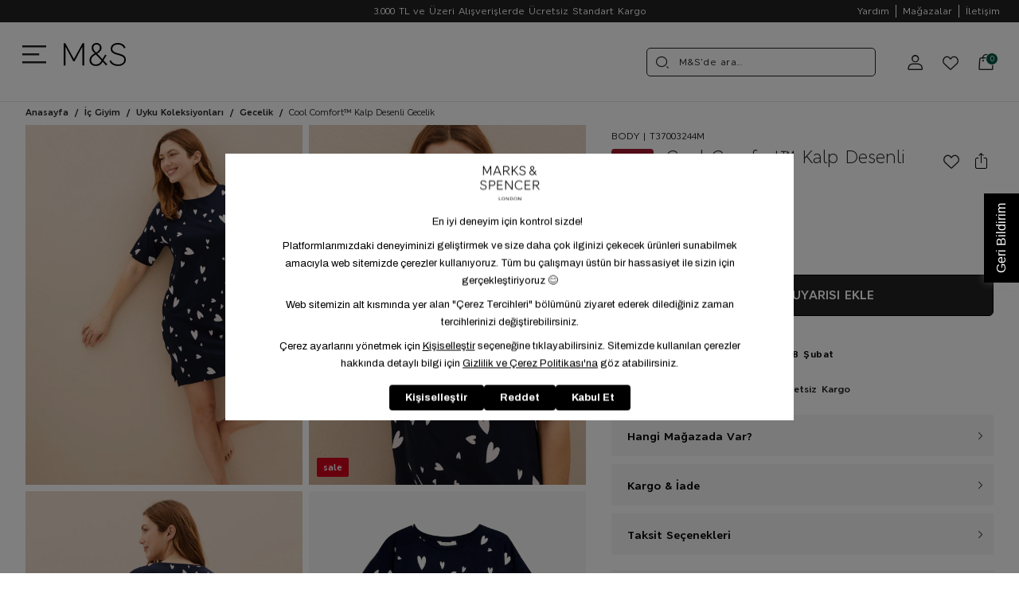

--- FILE ---
content_type: text/html; charset=utf-8
request_url: https://www.marksandspencer.com.tr/kadin-lacivert-cool-comfort-tm-kalp-desenli-gecelik-5646511848/
body_size: 46088
content:
<!DOCTYPE html>
<html lang="tr">
  <head>
    <meta charset="utf-8" />
    <meta name="format-detection" content="telephone=no" />
    <meta name="apple-mobile-web-app-capable" content="yes" />
    <meta id="viewport" name="viewport" content="width=device-width, initial-scale=1, maximum-scale=1, user-scalable=0"/>
    <meta name="yandex-verification" content="9ea134cd8ffb6817" />

    
  <link rel="canonical" href="https://www.marksandspencer.com.tr/kadin-lacivert-cool-comfort-tm-kalp-desenli-gecelik-5646511848/">



    

    
    
    
    

    
      
    

    

    
    

    
  
  
    

<title>Cool Comfort™ Kalp Desenli Gecelik  | Marks & Spencer</title>

<meta name="description" content="Cool Comfort™ Kalp Desenli Gecelik şimdi Marks & Spencer’da! Tüm Kadın ürünlerimizi incelemek için sitemizi ziyaret edin."/>

<!-- Schema.org markup for Google+ -->
<meta itemprop="name" content="Cool Comfort™ Kalp Desenli Gecelik">
<meta itemprop="description" content="">
<meta itemprop="image" content="https://a53e12.a-cdn.akinoncloud.com/products/2023/04/11/570755/3cdd0eb6-be2b-467f-8b65-c8fc5d664fee.jpg">

<!-- Twitter Card data -->
<meta name="twitter:card" content="product">
<meta name="twitter:title" content="Cool Comfort™ Kalp Desenli Gecelik">
<meta name="twitter:description" content="">
<meta name="twitter:image" content="https://a53e12.a-cdn.akinoncloud.com/products/2023/04/11/570755/3cdd0eb6-be2b-467f-8b65-c8fc5d664fee.jpg">
<meta name="twitter:data1" content="price">
<meta name="twitter:label1" content="499.99">

<!-- Open Graph data -->
<meta property="og:title" content="Cool Comfort™ Kalp Desenli Gecelik | Marks & Spencer" />
<meta property="og:image" content="https://a53e12.a-cdn.akinoncloud.com/products/2023/04/11/570755/3cdd0eb6-be2b-467f-8b65-c8fc5d664fee.jpg" />
<meta property="og:description" content="Cool Comfort™ Kalp Desenli Gecelik şimdi Marks & Spencer’da! Tüm Kadın ürünlerimizi incelemek için sitemizi ziyaret edin." />
<meta property="og:price:amount" content="499.99" />
<meta property="og:site_name" content="Marks & Spencer" />
<meta property="og:url" content="https://www.marksandspencer.com.tr/kadin-lacivert-cool-comfort-tm-kalp-desenli-gecelik-5646511848/" />
<meta property="og:type" content="website" />
<meta property="og:price:currency" content="try" />
<meta property="article:published_time" content="" />
<meta property="article:modified_time" content="" />

  



    

    
    

    <link href="https://9f9f6730.cdn.akinoncloud.com/static_omnishop/mnszero134/css/style.css"
      integrity="sha256-Ol4FR8/S5zKCenFA83HBqI53xgEIwI8uwk3aXE4gGoU="
      rel="stylesheet" type="text/css" crossorigin="anonymous"/>

    <link href="https://a53e12.a-cdn.akinoncloud.com/cms/2024/03/08/b339cdcd-75d6-4e3d-864a-e5148a8eb974.png" rel="shortcut icon" />
    <script type="text/javascript">
      function detectAppWebView() {
        const isMobileApp = localStorage.getItem('isMobileApp') === 'true';

        if (isMobileApp) {
          const ua = navigator.userAgent || navigator.vendor || window.opera;
          const isIOS = /iPhone|iPad|iPod/.test(ua);
          const isAndroid = /Android/.test(ua);
          const os = isIOS ? 'iOS' : isAndroid ? 'Android' : 'unknown';

          return {
            isWebView: true,
            os: os
          };
        }

        return {
          isWebView: false,
          os: ''
        };
      }

      const webviewStatus = detectAppWebView();

      // Start Analytics -> DONT REMOVE
      window["dataLayer"] = window["dataLayer"] || [];

      

      window["dataLayer"].push({
        'event': 'main_page_view',
        'page_type':'Product Detail Page',
        'user_id': undefined,
        'user_email' : "",
        'user_name' : " ",
        'user_hashed_email' :"b613679a0814d9ec772f95d778c35fc5ff1697c493715653c6c712144292c5ad",
        'user_phone_number' : "",
        'user_hashed_phone_number' : "b613679a0814d9ec772f95d778c35fc5ff1697c493715653c6c712144292c5ad",
        'user_login_status':false,
        'is_webview': webviewStatus.isWebView,
        'webview_os': webviewStatus.os,
      });
      window["dataLayer"].push({
        event: 'gtm.js'
      });
      // End Analytics -> DONT REMOVE

      window["insider_object"] = {};

      var GLOBALS = {
        language: "tr-tr",
        uuid: "",
        userLoggedIn:  false ,
        csrf_token: "06mkJKz9Ki0z4hTCWQoJcej7nm7EXjK4uIS1gE76mmerXwvwq85yA6xXLuoTnov1",
        masterpassSdkEnvironment: "production",
        analyticsContainers: {"containerId": "GTM-WG84SKW"},
        THUMBNAIL_ACTIVE: true,
        THUMBNAIL_OPTIONS: {"product-list": {"width": 690, "height": 757, "crop": "top"}, "product-list_ternary": {"width": 449, "height": 673}, "product-list_quad": {"width": 330, "height": 495}, "product-detail__variant": {"width": 54, "height": 80, "crop": "center"}, "product-detail__slider_zoom": {"quality": 90}, "product-detail__slider_display": {"width": 625, "height": 921, "crop": "center"}, "product-detail__slider_thumbnail": {"width": 94, "height": 148, "crop": "center"}, "category-detail": {"width": 870, "height": 317}, "category-detail__campaign-banner": {"width": 420, "height": 210}, "category-detail__sub-category-banner": {"width": 270, "height": 335}, "basket-list": {"width": 94, "height": 143, "crop": "center"}, "order-list": {"width": 110, "height": 131, "crop": "top"}, "mini-basket-list": {"width": 94, "height": 143, "crop": "center"}, "autocomplete": {"width": 40, "height": 40}, "combin-product-item": {"width": 278, "height": 210, "crop": "center"}, "blog-home-item": {"width": 450, "height": 340, "crop": "center"}, "checkout-success-item": {"width": 58, "height": 88, "crop": "center"}, "discovery-cover-xl": {"width": 432, "height": 304, "crop": "center"}, "discovery-cover-lg": {"width": 320, "height": 224, "crop": "center"}, "discovery-cover-md": {"width": 272, "height": 192, "crop": "center"}, "acc-order-list": {"width": 200, "height": 260, "crop": "center"}, "acc-order-return": {"width": 200, "height": 260, "crop": "center"}, "acc-order-detail": {"width": 200, "height": 260, "crop": "center"}, "acc-favourite-item-xxl": {"width": 352, "height": 512, "crop": "center"}, "acc-favourite-item-xl": {"width": 260, "height": 384, "crop": "center"}, "acc-favourite-item-lg": {"width": 212, "height": 308, "crop": "center"}, "acc-favourite-item-md": {"width": 144, "height": 208, "crop": "center"}, "acc-favourite-item-s": {"width": 264, "height": 384, "crop": "center"}, "acc-favourite-item-xs": {"width": 216, "height": 320, "crop": "center"}, "acc-favourite-item-xxs": {"width": 192, "height": 280, "crop": "center"}, "basket-list-item-lg": {"width": 500, "height": 650, "crop": "center"}, "basket-list-item-s": {"width": 300, "height": 390, "crop": "center"}, "mini-basket-list-item": {"width": 300, "height": 390, "crop": "center"}, "checkout-funds-transfer-bank-logo": {"height": 24, "crop": "center"}, "checkout-summary-list-item": {"width": 200, "height": 260, "crop": "center"}, "product-list-layout-4-xl": {"width": 900, "height": 1170, "crop": "center"}, "product-list-layout-4-lg": {"width": 700, "height": 910, "crop": "center"}, "product-list-layout-4-md": {"width": 500, "height": 650, "crop": "center"}, "product-list-layout-4-s": {"width": 300, "height": 390, "crop": "center"}, "product-list-layout-4-xs": {"width": 200, "height": 260, "crop": "center"}, "product-list-layout-3-xl": {"width": 900, "height": 1170, "crop": "center"}, "product-list-layout-3-lg": {"width": 700, "height": 910, "crop": "center"}, "product-list-layout-3-md": {"width": 500, "height": 650, "crop": "center"}, "product-list-layout-3-s": {"width": 300, "height": 390, "crop": "center"}, "product-list-layout-3-xs": {"width": 200, "height": 260, "crop": "center"}, "product-list-layout-2-xl": {"width": 900, "height": 1170, "crop": "center"}, "product-list-layout-2-lg": {"width": 700, "height": 910, "crop": "center"}, "product-list-layout-2-md": {"width": 500, "height": 650, "crop": "center"}, "product-list-layout-2-s": {"width": 600, "height": 780, "crop": "center"}, "product-list-layout-2-xs": {"width": 200, "height": 260, "crop": "center"}, "success-list-item": {"width": 64, "height": 96, "crop": "center"}, "product-slider-thumb": {"width": 200, "height": 260, "crop": "center"}, "product-gallery-xl": {"width": 1100, "height": 1430, "crop": "center"}, "product-gallery-lg": {"width": 1000, "height": 1300, "crop": "center"}, "product-gallery-md": {"width": 900, "height": 1170, "crop": "center"}, "product-gallery-s": {"width": 700, "height": 910, "crop": "center"}, "product-gallery-xs": {"width": 500, "height": 650, "crop": "center"}, "product-gallery-zoom": {"width": 1100, "height": 1430, "crop": "center"}, "product-gallery-thumb": {"width": 200, "height": 260, "crop": "center"}, "product-variant": {"width": 200, "height": 260, "crop": "center"}, "product-combine-thumbnail": {"width": 144, "height": 224, "crop": "center"}, "store-list-item": {"width": 256, "height": 192, "crop": "center"}, "product-recommendation-xl": {"width": 272, "height": 416, "crop": "center"}, "product-recommendation-lg": {"width": 224, "height": 336, "crop": "center"}, "product-recommendation-md": {"width": 192, "height": 288, "crop": "center"}, "product-recommendation-s": {"width": 144, "height": 224, "crop": "center"}, "product-recommendation-xs": {"width": 192, "height": 288, "crop": "center"}, "product-recommendation-xxs": {"width": 128, "height": 192, "crop": "center"}, "stories-item-lg": {"width": 140, "height": 140, "crop": "center"}, "stories-item-s": {"width": 112, "height": 112, "crop": "center"}},
        PRODUCT_ATTRIBUTES: [{"key": "integration_color", "name": "Renk"}, {"key": "integration_size", "name": "Beden"}],
        BASKET_PRODUCT_ATTRIBUTES:[{"key": "integration_color", "name": "Renk"}, {"key": "filter_size1", "name": "Beden"}],
        PRICE_FORMAT_OPTIONS: {
          currency: {
            currencyCode: "TL",
            useCurrencySymbol: false,
            useCurrencyAfterPrice: true,
          },
        },
        
  page: ['product'],
  productPk: 477141,
  productType: 0,

      };
      var URLS = {
        changeEmail: '/users/email-change/',
        checkout: '/orders/checkout/',
        basket: '/baskets/basket/',
        static: 'https://9f9f6730.cdn.akinoncloud.com/static_omnishop/mnszero134/',
        login: '/users/auth/',
        
      };
      window.i18nJSCatalog = {" TL": " TL", "3D payment transaction failed.": "3D \u00f6deme i\u015flemi ba\u015far\u0131s\u0131z oldu.", "Add New Credit Card": "Yeni Kart", "Add Stock Alert": "Stok Uyar\u0131s\u0131 Ekle", "Add To Cart": "Sepete Ekle", "Add to Cart": "Sepete Ekle", "An error occured, please try again later.": "Bir hata olu\u015ftu, l\u00fctfen daha sonra tekrar deneyin.", "An error occurred when items loading.": "\u00d6\u011feler y\u00fcklenirken bir hata olu\u015ftu.", "An unexpected error has occured, please try again later.": "Beklenmeyen bir hata olu\u015ftu, l\u00fctfen daha sonra tekrar deneyin.", "An unexpected error has occured. Please try again later.": "Beklenmeyen bir hata olu\u015ftu. L\u00fctfen daha sonra tekrar deneyin.", "An unexpected error occurred. Please try again later.": "Beklenmeyen bir hata olu\u015ftu. L\u00fctfen daha sonra tekrar deneyin.", "Are you sure you want to delete this card?": "Bu kart\u0131 silmek istedi\u011finizden emin misiniz?", "Avaialble": "Mevcut", "Barcode reader could not be started": "Barkod okuyucu ba\u015flat\u0131lamad\u0131.", "Billing Address": "Fatura Adresi", "Bring the barcode closer to your camera and follow the fitting room steps.": "Barkodu kameran\u0131za yakla\u015ft\u0131r\u0131n ve deneme kabini ad\u0131mlar\u0131n\u0131 takip edin.", "Browse": "Se\u00e7", "CATEGORIES": "KATEGOR\u0130LER", "Camera could not be opened": "Kamera a\u00e7\u0131lamad\u0131.", "Camera permission was denied. Please enable camera permission in your browser settings.": "Kamera izni reddedildi. L\u00fctfen taray\u0131c\u0131 ayarlar\u0131n\u0131zdan kamera iznini etkinle\u015ftirin.", "Cash": "Tek \u00c7ekim", "Choose Order": "Sipari\u015f Se\u00e7in", "Compression failed": "S\u0131k\u0131\u015ft\u0131rma ba\u015far\u0131s\u0131z oldu", "Confirm": "Onayla", "Confirmation Code": "Onay kodu", "Credit / Bank Card": "Kredi / Banka Kart\u0131", "Default Address": "Varsay\u0131lan Adresiniz", "Delete": "Sil", "Delivery Address": "Teslimat Adresi", "Disagree": "Vazge\u00e7", "E-Newsletter": "E-B\u00fclten", "Email values must be matching.": "E-posta de\u011ferleri e\u015fle\u015fmelidir.", "Enter the one-time password from your bank.": "Bankan\u0131zdan ald\u0131\u011f\u0131n\u0131z tek kullan\u0131ml\u0131k \u015fifreyi girin.", "Error": "Hata", "Error processing file. Please try again.": "Bir hata olu\u015ftu, l\u00fctfen daha sonra tekrar deneyin.", "Failed to load generated image": "Olu\u015fturulan g\u00f6r\u00fcnt\u00fc y\u00fcklenemedi", "Failed to load image for compression": "S\u0131k\u0131\u015ft\u0131rma i\u00e7in g\u00f6r\u00fcnt\u00fc y\u00fcklenemedi", "Free": "\u00dccretsiz", "Friday": "Cuma", "Generated image not available": "Olu\u015fturulan g\u00f6r\u00fcnt\u00fc mevcut de\u011fil", "Generated image not found in response": "Yan\u0131tta olu\u015fturulan g\u00f6r\u00fcnt\u00fc bulunamad\u0131", "I consent to the registration of my credit card information with MasterPass.": "Kredi kart\u0131 bilgilerimin MasterPass ile kaydedilmesini onayl\u0131yorum.", "I want to pay with my card registered to MasterPass.": "MasterPass'e kay\u0131tl\u0131 kart\u0131mla \u00f6deme yapmak istiyorum.", "If you want to scan another product, bring the new barcode close to your camera as well.": "Bir \u00fcr\u00fcn daha okutmak isterseniz, yeni barkodu da kameran\u0131za yakla\u015ft\u0131r\u0131n.", "Installment options not available": "Taksit se\u00e7enekleri mevcut de\u011fil", "Invalid file": "Ge\u00e7ersiz dosya", "Invalid server response": "Ge\u00e7ersiz sunucu yan\u0131t\u0131", "It's in the bag": "Sepete eklendi", "Job failed": "Ba\u015far\u0131s\u0131z oldu", "Job timeout - please try again": "\u0130\u015f zaman a\u015f\u0131m\u0131 - l\u00fctfen tekrar deneyin", "Limited Stock": "T\u00fckenmek \u00dczere", "MasterPass Card Name": "MasterPass Kart Ad\u0131", "Monday": "Pazartesi", "Monthly Amount": "Ayl\u0131k Tutar", "Move To Bag": "Sepete Ekle", "My Bag": "Sepetim", "Network error while checking job status": "\u0130\u015f durumu kontrol edilirken a\u011f hatas\u0131 olu\u015ftu", "Next": "\u0130leri", "Next slide": "Sonraki slide", "No camera found": "\u00dcr\u00fcn Bulunamad\u0131 ", "Number of Installments": "Taksit Say\u0131s\u0131", "Out Of Stock": "Stokta Yok", "PRODUCTS FOR": "\u00dcR\u00dcNLER", "Password values must be matching.": "\u015eifre de\u011ferleri e\u015fle\u015fmelidir.", "Pay with new credit card.": "Yeni kredi kart\u0131 ile \u00f6deme yap\u0131n.", "Phone Number": "Telefon", "Please enter a card name": "L\u00fctfen kart ismini girin.", "Please enter a valid e-mail.": "L\u00fctfen ge\u00e7erli e-posta adresini giriniz.", "Please enter card name.": "L\u00fctfen kart ismini girin.", "Please select a card": "L\u00fctfen bir kart se\u00e7in", "Please select an installment": "L\u00fctfen bir taksit se\u00e7in", "Please upload a valid image file (JPEG, PNG, or WebP)": "L\u00fctfen ge\u00e7erli bir resim dosyas\u0131 y\u00fckleyin (JPEG, PNG veya WebP)", "Previous": "Geri", "Previous slide": "\u00d6nceki slide", "Qty": "Adt", "Quick Look": "H\u0131zl\u0131 Bak", "Saturday": "Cumartesi", "Save": "Kaydet", "Saved Credit Cards": "Kay\u0131tl\u0131 Kredi Kartlar\u0131m", "Saved Credit Cards From MasterPass": "MasterPass\u2019e Kay\u0131tl\u0131 Kartlar\u0131m", "Search": "Arama", "Search Results Not Found": "Arama Sonu\u00e7lar\u0131 Bulunamad\u0131", "Select an option.": "Se\u00e7iniz.", "Send SMS Again": "Tekrar SMS G\u00f6nder", "Server error - please try again": "Sunucu hatas\u0131 - l\u00fctfen tekrar deneyin", "Set as Default": "Varsay\u0131lan Adresim Yap", "Show More": "Daha Fazla G\u00f6ster", "Show on Map": "Haritada G\u00f6ster", "Showing %(current)s of %(total)s products.": "%(total) \u00fcr\u00fcnden %(current) tanesi g\u00f6steriliyor.", "Showing all %s product.": ["%s \u00dcr\u00fcn G\u00f6steriliyor.", "%s \u00dcr\u00fcn G\u00f6steriliyor."], "Subtotal": "Ara toplam", "Success": "Ba\u015far\u0131l\u0131", "Success!": "Ba\u015far\u0131l\u0131!", "Sunday": "Pazar", "The camera might be being used by another application.": "Kamera ba\u015fka bir uygulama taraf\u0131ndan kullan\u0131l\u0131yor olabilir.", "The transaction was canceled.": "\u0130\u015flem iptal edildi.", "This field can be up to %s character.": ["Bu alan en fazla %s karakter olabilir.", "Bu alan en fazla %s karakter olabilir."], "This field is required.": "Bu alan zorunludur.", "This field must be at least %s character.": ["Bu alan en az %s karakter olmal\u0131d\u0131r.", "Bu alan en az %s karakter olmal\u0131d\u0131r"], "Thursday": "Per\u015fembe", "Too many requests - please try again": "\u00c7ok fazla istek var - l\u00fctfen tekrar deneyin", "Total Amount": "Toplam", "Tuesday": "Sal\u0131", "Unknown": "Bilinmiyor", "Use": "Kullan", "VIEW ALL": "HEPS\u0130N\u0130 G\u00d6STER", "VIEW BAG": "SEPET\u0130 G\u00d6R\u00dcNT\u00dcLE", "Wednesday": "\u00c7ar\u015famba", "Working hours:": "\u00c7al\u0131\u015fma Saatleri:", "You can select up to 3 products.": "En fazla 3 \u00fcr\u00fcn se\u00e7ebilirsiniz.", "You have cards registered to MasterPass.": "MasterPass'e kay\u0131tl\u0131 kartlar\u0131n\u0131z var.", "You have cards registered to your MasterPass account. Would you like to use your cards?": "MasterPass hesab\u0131n\u0131za kay\u0131tl\u0131 kartlar\u0131n\u0131z var. Kartlar\u0131n\u0131z\u0131 kullanmak ister misiniz?", "You have successfully registered for our e-newsletters.": "E-B\u00fclten i\u00e7in ba\u015far\u0131yla kay\u0131t oldunuz.", "Your card failed 3D Secure security verification. Please try again or contact your bank.": "Kart\u0131n\u0131z 3D Secure g\u00fcvenlik do\u011frulamas\u0131nda ba\u015far\u0131s\u0131z oldu. L\u00fctfen tekrar deneyin veya bankan\u0131zla ileti\u015fime ge\u00e7in.", "Your changes have been saved.": "De\u011fi\u015fiklikleriniz kaydedildi.", "Your one-time password for phone number verification.": "Telefon numaran\u0131z\u0131n do\u011frulanmas\u0131 i\u00e7in tek kullan\u0131ml\u0131k \u015fifreniz.", "Your request have been recieved and will be evaluated as soon as possible.": "Talebiniz al\u0131nd\u0131, m\u00fcmk\u00fcn olan en k\u0131sa s\u00fcrede de\u011ferlendirilicektir.", "item.": ["\u00fcr\u00fcn.", "\u00fcr\u00fcn(ler)"], "no files selected": "dosya se\u00e7ilmedi", "pk attribute can not be null.": "pk \u00f6zniteli\u011fi null olamaz.", "remove": "kald\u0131r"};
    </script>

    
    
    
    

    
      
        
          <script src="https://cdn.segmentify.com/13a76a3d-341c-4f66-b6e8-5aba34422273/segmentify.js"></script>  <link rel="stylesheet" href="//cdn.segmentify.com/13a76a3d-341c-4f66-b6e8-5aba34422273/search.css"> <script src="//cdn.segmentify.com/13a76a3d-341c-4f66-b6e8-5aba34422273/search.js"></script>
        
      
    
  </head>

  
  <body dir="ltr" class="productDetail">
  <div class="analytics-data" style="display: none !important; visibility: hidden !important;">
    {
      "user": {
        "type": "identify",
        "data": {
          "id":"None",
          "user":{
            "name": " ",
            "email": "",
            "signupDate": "",
            "gender": "",
            "permission": "no"
          }
        }
      },
      "page": {
        "type": "page Viewed",
        "data": ""
      }
    }
  </div>
  	<script type="text/javascript">
		var google_tag_params = {
		  ecomm_pagetype: window.GLOBALS.page[0]
		};
	</script>
  <div class="analytics-data" style="display: none !important; visibility: hidden !important;">
    {
      "type": "gtmStart"
    }
  </div>
  <div class="pz-body-w ">
      <div id="segmentify-search" class="segmentify-search-main"></div>
      
        <div class="band">
  
  <pz-carousel per-view="1" autoplay loop class="band__messages">
    
    <a href="/tum-urunler/" class="band__item" aria-label="3.000 TL ve Üzeri Alışverişlerde Ücretsiz Standart Kargo">3.000 TL ve Üzeri Alışverişlerde Ücretsiz Standart Kargo</a>
    
    <a href="/surdurulebilirlik/" class="band__item" aria-label="Sürdürülebilirlik">Sürdürülebilirlik</a>
    
  </pz-carousel>
  
  
  <ul class="band__menu">
    
    <li><a href="/yardim-destek/" aria-label="Yardım">Yardım</a></li>
    
    <li><a href="/address/stores/" aria-label="Mağazalar">Mağazalar</a></li>
    
    <li><a href="/bize-ulasin" aria-label="İletişim">İletişim</a></li>
    
  </ul>
  
</div>
<div class="header">
  <div class="header-wrapper">
    <button class="header__menu relative js-header-menu-toggle-btn" aria-label="Toggle menu">
      <div>
        <span aria-hidden="true"></span>
        <span aria-hidden="true"></span>
        <span aria-hidden="true"></span>
      </div>      
    </button>
    <div class="header__user group">
      <button class="js-user-button" aria-label="Üye Giriş" data-logged-in="False">
        <i class="pz-icon-user-2"></i>    
      </button>      
      <div class="header__user-menu -hidden lg:group-hover:block js-user-menu" role="menu" aria-orientation="vertical" aria-labelledby="menu-button" tabindex="-1">
        <div class="header__user-menu-wrapper">
          <div class="header__user-menu-tagline" role="none">
            
            <h5 role="none"><span>M&S'e</span> Hoşgeldiniz!</h5>
            
          </div>
          <div class="header__user-menu-list" role="none">
            
            <a href="/users/login/?next=/kadin-lacivert-cool-comfort-tm-kalp-desenli-gecelik-5646511848/" role="menuitem" tabindex="-1" id="menu-item-0" aria-label="Giriş Yap"><i class="pz-icon-user-2"></i>Giriş Yap</a>
            <a href="/anonymous_order/" role="menuitem" tabindex="-1" id="menu-item-1" aria-label="Ürün İadesi"><i class="pz-icon-package"></i>Üyeliksiz Sipariş Takibi / Ürün İadesi</a>                        
            
          </div>
        </div>
      </div>  
    </div>

    <a href="/" class="header__logo" aria-label="Anasayfa">
      <img src="https://9f9f6730.cdn.akinoncloud.com/static_omnishop/mnszero134/img/logo.svg" class="logo" alt="mns" width="80" height="80" loading="eager"/>
    </a> 

    <form id="SearchDesktopForm" action="/list" class="header__search-form js-search-form -hidden">
      <pz-input id="AutocompleteInput" icon="pz-icon-search-2" class="header__search-input js-search-form-input" name="search_text" autocomplete="off"></pz-input>
      <a href="#" class="header__search-close js-close-search" aria-label="icon-close"><i class="pz-icon-close"></i></a>
    </form>    
    <button
      class="header__search js-search-button "
      aria-label="Arama"
      data-transition-enter="transition-opacity ease-in-out duration-300"
      data-transition-enter-start="opacity-0"
      data-transition-enter-end="opacity-100"
      data-transition-leave="transition-opacity ease-in-out duration-300"
      data-transition-leave-start="opacity-100"
      data-transition-leave-end="opacity-0">
      <i class="pz-icon-search-2"></i>
    </button>    
    
    <a class="header__favourites" href="/users/login/" aria-label="Favourite products">
      <i class="pz-icon-fav"></i>
    </a>
    
    <a href="/baskets/basket/" class="header__basket" aria-label="Basket">
      <i class="pz-icon-basket"></i>
      <span class="header__basket-badge js-pz-mini-basket-quantity">0</span>
    </a>
    
    <pz-input
      icon="pz-icon-search-2"
      class="header__input js-search-input"
      type="text"
      placeholder="M&S'de ara..."
      name="search"
      appearance="outlined"
      size="xs"
      data-transition-enter="transition-opacity ease-in-out duration-300"
      data-transition-enter-start="opacity-0"
      data-transition-enter-end="opacity-100"
      data-transition-leave="transition-opacity ease-in-out duration-300"
      data-transition-leave-start="opacity-100"
      data-transition-leave-end="opacity-0">
    </pz-input>
  </div>
</div>
<a target="_blank" class="auth-container__wp-link" href="https://api.whatsapp.com/send/?phone=908502222267&text&type=phone_number&app_absent=0">
  <img src="https://9f9f6730.cdn.akinoncloud.com/static_omnishop/mnszero134/img/wp-online.png" alt="destek-online" class="js-wp-online">
  <img src="https://9f9f6730.cdn.akinoncloud.com/static_omnishop/mnszero134/img/wp-offline.png" alt="destek-offline" class="js-wp-offline">
</a>


<pz-slide-over back-button="false" overflow="hidden" header="false" direction="right" class="-hidden" id="menu">
  <div class="menu-body">
    <div class="menu-body__container">
      <pz-stack>
        <pz-state initial="true" key="main">
          <ul class="menu-body__list">
            
            <li 
              data-key="Kış İndirimi"
              class="item -has-children"
              style="--text-color: #ea0c1c; --space: 1rem;"
              >
              <a href="/tum-indirim/" class="link" aria-label="Kış İndirimi">
                
                <div class="item__image-container">
                  <img src="https://a53e12.a-cdn.akinoncloud.com/cms/2026/01/02/9290c27d-7707-4ac3-8f0e-dfc326d9a306.jpg"  alt="Kış İndirimi" loading="lazy" width="64" height="64"/>
                </div>
                
                <span class="item__text">Kış İndirimi </span>
              </a>
            </li>
            
            <li 
              data-key="Kadın"
              class="item -has-children"
              style="--text-color: #000000; --space: 1rem;"
              >
              <a href="/kadin/" class="link" aria-label="Kadın">
                
                <div class="item__image-container">
                  <img src="https://a53e12.a-cdn.akinoncloud.com/cms/2026/01/05/beeda54a-ea37-490d-baa2-a96d783b6a13.jpg"  alt="Kadın" loading="lazy" width="64" height="64"/>
                </div>
                
                <span class="item__text">Kadın </span>
              </a>
            </li>
            
            <li 
              data-key="İç Giyim"
              class="item -has-children"
              style="--text-color: #000000; --space: 1rem;"
              >
              <a href="/ic-giyim/" class="link" aria-label="İç Giyim">
                
                <div class="item__image-container">
                  <img src="https://a53e12.a-cdn.akinoncloud.com/cms/2026/01/05/62283a33-586e-4486-8cb6-ad93faeae5e4.jpg"  alt="İç Giyim" loading="lazy" width="64" height="64"/>
                </div>
                
                <span class="item__text">İç Giyim </span>
              </a>
            </li>
            
            <li 
              data-key="Erkek"
              class="item -has-children"
              style="--text-color: #000000; --space: 1rem;"
              >
              <a href="/erkek/" class="link" aria-label="Erkek">
                
                <div class="item__image-container">
                  <img src="https://a53e12.a-cdn.akinoncloud.com/cms/2026/01/05/43ec4281-5690-41b3-978a-f4f3b15593eb.jpg"  alt="Erkek" loading="lazy" width="64" height="64"/>
                </div>
                
                <span class="item__text">Erkek </span>
              </a>
            </li>
            
            <li 
              data-key="Çocuk &amp; Bebek"
              class="item -has-children"
              style="--text-color: #000000; --space: 1rem;"
              >
              <a href="/cocuk-ve-bebek/" class="link" aria-label="Çocuk &amp; Bebek">
                
                <div class="item__image-container">
                  <img src="https://a53e12.a-cdn.akinoncloud.com/cms/2026/01/05/d184b03b-eb5f-47e0-9f5e-66a7a72da521.jpg"  alt="Çocuk &amp; Bebek" loading="lazy" width="64" height="64"/>
                </div>
                
                <span class="item__text">Çocuk &amp; Bebek </span>
              </a>
            </li>
            
            <li 
              data-key="Ev &amp; Dekorasyon"
              class="item -has-children"
              style="--text-color: #000000; --space: 1rem;"
              >
              <a href="/ev-dekorasyon-1/" class="link" aria-label="Ev &amp; Dekorasyon">
                
                <div class="item__image-container">
                  <img src="https://a53e12.a-cdn.akinoncloud.com/cms/2026/01/05/a61dc973-945a-4699-b7a6-c967a0e4a361.jpg"  alt="Ev &amp; Dekorasyon" loading="lazy" width="64" height="64"/>
                </div>
                
                <span class="item__text">Ev &amp; Dekorasyon </span>
              </a>
            </li>
            
            <li 
              data-key="Kozmetik"
              class="item -has-children"
              style="--text-color: #000000; --space: 1rem;"
              >
              <a href="/kozmetik/" class="link" aria-label="Kozmetik">
                
                <div class="item__image-container">
                  <img src="https://a53e12.a-cdn.akinoncloud.com/cms/2026/01/05/998ee908-3442-4421-ad21-9018b4ae0699.jpg"  alt="Kozmetik" loading="lazy" width="64" height="64"/>
                </div>
                
                <span class="item__text">Kozmetik </span>
              </a>
            </li>
            
            <li 
              data-key="BLOG"
              class="item "
              style="--text-color: #000000; --space: 1rem;"
              >
              <a href="/blog/" class="link" aria-label="BLOG">
                
                <div class="item__image-container">
                  <img src="https://a53e12.a-cdn.akinoncloud.com/cms/2023/12/06/a6ee1938-3e65-47d0-9600-77746a31da85.jpg"  alt="BLOG" loading="lazy" width="64" height="64"/>
                </div>
                
                <span class="item__text">BLOG </span>
              </a>
            </li>
            
          </ul>
        </pz-state>

        
        <pz-state key="Kış İndirimi">
          <div class="menu-body__header">
            <button class="js-menu-pop-children" aria-label="Kış İndirimi"><i class="pz-icon-chevron-start"></i></button>
            <h4>Kış İndirimi</h4>
          </div>
          <ul class="menu-body__list -child-state">
            
            <li 
              class="item"
              style="--text-color: #000000; --space: 0.375rem;"
              >
              
              <a href="/tum-indirim/" class="link" aria-label="Tüm Ürünler">
                <span class="item__text">Tüm Ürünler</span>
              </a>
              
            </li>
            
            <li 
              class="item"
              style="--text-color: #000000; --space: 0.375rem;"
              >
              
              <pz-expandable  title="Kadın" >
                <ul>
                  
                  <li style="--text-color: #000000; --space: 0.5rem;">
                    <a href="/tum-indirim/?layout=4&amp;category_ids=2" class="link " aria-label="Tüm Ürünler">
                      <span>Tüm Ürünler</span>
                    </a>                    
                  </li>
                  
                  <li style="--text-color: #000000; --space: 0.5rem;">
                    <a href="/indirim-kadin-dis-giyim/" class="link " aria-label="Dış Giyim">
                      <span>Dış Giyim</span>
                    </a>                    
                  </li>
                  
                  <li style="--text-color: #000000; --space: 0.5rem;">
                    <a href="/indirim-kadin-kazak-ve-triko/" class="link " aria-label="Kazak &amp; Hırka">
                      <span>Kazak &amp; Hırka</span>
                    </a>                    
                  </li>
                  
                  <li style="--text-color: #000000; --space: 0.5rem;">
                    <a href="/indirim-kadin-t-shirt/" class="link " aria-label="T-shırt &amp; Sweatshirt">
                      <span>T-shırt &amp; Sweatshirt</span>
                    </a>                    
                  </li>
                  
                  <li style="--text-color: #000000; --space: 0.5rem;">
                    <a href="/indirim-kadin-jean/" class="link " aria-label="Jean">
                      <span>Jean</span>
                    </a>                    
                  </li>
                  
                  <li style="--text-color: #000000; --space: 0.5rem;">
                    <a href="/indirim-kadin-pantolon-tayt/" class="link " aria-label="Pantolon &amp; Tayt">
                      <span>Pantolon &amp; Tayt</span>
                    </a>                    
                  </li>
                  
                  <li style="--text-color: #000000; --space: 0.5rem;">
                    <a href="/indirim-kadin-termal/" class="link " aria-label="Termal">
                      <span>Termal</span>
                    </a>                    
                  </li>
                  
                  <li style="--text-color: #000000; --space: 0.5rem;">
                    <a href="/indirim-kadin-bluz/" class="link " aria-label="Bluz">
                      <span>Bluz</span>
                    </a>                    
                  </li>
                  
                  <li style="--text-color: #000000; --space: 0.5rem;">
                    <a href="/indirim-kadin-gomlek/" class="link " aria-label="Gömlek">
                      <span>Gömlek</span>
                    </a>                    
                  </li>
                  
                  <li style="--text-color: #000000; --space: 0.5rem;">
                    <a href="/indirim-kadin-elbise/" class="link " aria-label="Elbise">
                      <span>Elbise</span>
                    </a>                    
                  </li>
                  
                  <li style="--text-color: #000000; --space: 0.5rem;">
                    <a href="/indirim-kadin-etek/" class="link " aria-label="Etek">
                      <span>Etek</span>
                    </a>                    
                  </li>
                  
                  <li style="--text-color: #000000; --space: 0.5rem;">
                    <a href="/indirim-kadin-spor-giyim/" class="link " aria-label="Spor Giyim">
                      <span>Spor Giyim</span>
                    </a>                    
                  </li>
                  
                  <li style="--text-color: #000000; --space: 0.5rem;">
                    <a href="/indirim-kadin-canta-aksesuar/" class="link " aria-label="Çanta &amp; Aksesuar">
                      <span>Çanta &amp; Aksesuar</span>
                    </a>                    
                  </li>
                  
                  <li style="--text-color: #000000; --space: 0.5rem;">
                    <a href="/indirim-kadin-ayakkabi/" class="link " aria-label="Ayakkabı">
                      <span>Ayakkabı</span>
                    </a>                    
                  </li>
                  
                </ul>
              </pz-expandable>
              
            </li>
            
            <li 
              class="item"
              style="--text-color: #000000; --space: 0.375rem;"
              >
              
              <pz-expandable  title="Erkek" >
                <ul>
                  
                  <li style="--text-color: #000000; --space: 0.5rem;">
                    <a href="/indirim-erkek/" class="link " aria-label="Tüm Ürünler">
                      <span>Tüm Ürünler</span>
                    </a>                    
                  </li>
                  
                  <li style="--text-color: #000000; --space: 0.5rem;">
                    <a href="/indirim-erkek-disgiyim/" class="link " aria-label="Dış Giyim">
                      <span>Dış Giyim</span>
                    </a>                    
                  </li>
                  
                  <li style="--text-color: #000000; --space: 0.5rem;">
                    <a href="/indirim-erkek-kazak/" class="link " aria-label="Kazak &amp; Hırka">
                      <span>Kazak &amp; Hırka</span>
                    </a>                    
                  </li>
                  
                  <li style="--text-color: #000000; --space: 0.5rem;">
                    <a href="/indirim-erkek-pantolon/" class="link " aria-label="Pantolon">
                      <span>Pantolon</span>
                    </a>                    
                  </li>
                  
                  <li style="--text-color: #000000; --space: 0.5rem;">
                    <a href="/indirim-erkek-sweatshirt/" class="link " aria-label="Sweatshirt">
                      <span>Sweatshirt</span>
                    </a>                    
                  </li>
                  
                  <li style="--text-color: #000000; --space: 0.5rem;">
                    <a href="/indirim-erkek-gomlek/" class="link " aria-label="Gömlek">
                      <span>Gömlek</span>
                    </a>                    
                  </li>
                  
                  <li style="--text-color: #000000; --space: 0.5rem;">
                    <a href="/indirim-erkek-tshirt/" class="link " aria-label="T-shirt">
                      <span>T-shirt</span>
                    </a>                    
                  </li>
                  
                  <li style="--text-color: #000000; --space: 0.5rem;">
                    <a href="/indirim-erkek-termal/" class="link " aria-label="Termal">
                      <span>Termal</span>
                    </a>                    
                  </li>
                  
                  <li style="--text-color: #000000; --space: 0.5rem;">
                    <a href="/indirim-erkek-atlet/" class="link " aria-label="Atlet">
                      <span>Atlet</span>
                    </a>                    
                  </li>
                  
                  <li style="--text-color: #000000; --space: 0.5rem;">
                    <a href="/indirim-erkek-boxer/" class="link " aria-label="Boxer &amp; Külot">
                      <span>Boxer &amp; Külot</span>
                    </a>                    
                  </li>
                  
                  <li style="--text-color: #000000; --space: 0.5rem;">
                    <a href="/indirim-erkek-uykukoleksiyon/" class="link " aria-label="Pijama">
                      <span>Pijama</span>
                    </a>                    
                  </li>
                  
                  <li style="--text-color: #000000; --space: 0.5rem;">
                    <a href="/indirim-takim-elbise/" class="link " aria-label="Takım Elbise">
                      <span>Takım Elbise</span>
                    </a>                    
                  </li>
                  
                  <li style="--text-color: #000000; --space: 0.5rem;">
                    <a href="/indirim-erkek-sporgiyim/" class="link " aria-label="Spor Giyim">
                      <span>Spor Giyim</span>
                    </a>                    
                  </li>
                  
                  <li style="--text-color: #000000; --space: 0.5rem;">
                    <a href="/indirim-erkek-ayakkabi/" class="link " aria-label="Ayakkabı">
                      <span>Ayakkabı</span>
                    </a>                    
                  </li>
                  
                  <li style="--text-color: #000000; --space: 0.5rem;">
                    <a href="/indirim-erkek-canta-aksesuar/" class="link " aria-label="Çanta &amp; Aksesuar">
                      <span>Çanta &amp; Aksesuar</span>
                    </a>                    
                  </li>
                  
                </ul>
              </pz-expandable>
              
            </li>
            
            <li 
              class="item"
              style="--text-color: #000000; --space: 0.375rem;"
              >
              
              <pz-expandable  title="İç Giyim" >
                <ul>
                  
                  <li style="--text-color: #000000; --space: 0.5rem;">
                    <a href="/indirim-icgiyim/" class="link " aria-label="Tüm Ürünler">
                      <span>Tüm Ürünler</span>
                    </a>                    
                  </li>
                  
                  <li style="--text-color: #000000; --space: 0.5rem;">
                    <a href="/indirim-sutyen/" class="link " aria-label="Sütyen">
                      <span>Sütyen</span>
                    </a>                    
                  </li>
                  
                  <li style="--text-color: #000000; --space: 0.5rem;">
                    <a href="/indirim-kulot/" class="link " aria-label="Külot">
                      <span>Külot</span>
                    </a>                    
                  </li>
                  
                  <li style="--text-color: #000000; --space: 0.5rem;">
                    <a href="/indirim-uykukoleksiyonlari/" class="link " aria-label="Uyku Koleksiyonları">
                      <span>Uyku Koleksiyonları</span>
                    </a>                    
                  </li>
                  
                  <li style="--text-color: #000000; --space: 0.5rem;">
                    <a href="/indirim-atlet/" class="link " aria-label="Atlet">
                      <span>Atlet</span>
                    </a>                    
                  </li>
                  
                  <li style="--text-color: #000000; --space: 0.5rem;">
                    <a href="/indirim-corap/" class="link " aria-label="Çorap">
                      <span>Çorap</span>
                    </a>                    
                  </li>
                  
                </ul>
              </pz-expandable>
              
            </li>
            
            <li 
              class="item"
              style="--text-color: #000000; --space: 0.375rem;"
              >
              
              <pz-expandable  title="Çocuk &amp; Bebek" >
                <ul>
                  
                  <li style="--text-color: #000000; --space: 0.5rem;">
                    <a href="/indirim-cocuk/" class="link " aria-label="Tüm Ürünler">
                      <span>Tüm Ürünler</span>
                    </a>                    
                  </li>
                  
                  <li style="--text-color: #000000; --space: 0.5rem;">
                    <a href="/indirim-kiz-cocuk/" class="link " aria-label="Kız Çocuk (2-16 Yaş)">
                      <span>Kız Çocuk (2-16 Yaş)</span>
                    </a>                    
                  </li>
                  
                  <li style="--text-color: #000000; --space: 0.5rem;">
                    <a href="/indirim-erkek-cocuk/" class="link " aria-label="Erkek Çocuk (2-16 Yaş)">
                      <span>Erkek Çocuk (2-16 Yaş)</span>
                    </a>                    
                  </li>
                  
                  <li style="--text-color: #000000; --space: 0.5rem;">
                    <a href="/indirim-bebek/" class="link " aria-label="Bebek (0-2 Yaş)">
                      <span>Bebek (0-2 Yaş)</span>
                    </a>                    
                  </li>
                  
                </ul>
              </pz-expandable>
              
            </li>
            
            <li 
              class="item"
              style="--text-color: #000000; --space: 0.375rem;"
              >
              
              <pz-expandable  title="Ev &amp; Dekorasyon" >
                <ul>
                  
                  <li style="--text-color: #000000; --space: 0.5rem;">
                    <a href="/indirim-evdekorasyon/" class="link " aria-label="Tüm Ürünler">
                      <span>Tüm Ürünler</span>
                    </a>                    
                  </li>
                  
                  <li style="--text-color: #000000; --space: 0.5rem;">
                    <a href="/indirim-evaksesuar-tekstili/" class="link " aria-label="Ev Aksesuarı &amp; Tekstili">
                      <span>Ev Aksesuarı &amp; Tekstili</span>
                    </a>                    
                  </li>
                  
                  <li style="--text-color: #000000; --space: 0.5rem;">
                    <a href="/indirim-mutfak/" class="link " aria-label="Mutfak">
                      <span>Mutfak</span>
                    </a>                    
                  </li>
                  
                  <li style="--text-color: #000000; --space: 0.5rem;">
                    <a href="/indirim-banyo/" class="link " aria-label="Banyo">
                      <span>Banyo</span>
                    </a>                    
                  </li>
                  
                  <li style="--text-color: #000000; --space: 0.5rem;">
                    <a href="/indirim-yatak-odasi/" class="link " aria-label="Yatak Odası">
                      <span>Yatak Odası</span>
                    </a>                    
                  </li>
                  
                </ul>
              </pz-expandable>
              
            </li>
            
            <li 
              class="item"
              style="--text-color: #000000; --space: 0.375rem;"
              >
              
              <a href="/indirim-kozmetik/" class="link" aria-label="Kozmetik">
                <span class="item__text">Kozmetik</span>
              </a>
              
            </li>
            
          </ul>
          <div class="menu-body__featured">
            
            <div class="item">
              <a href="/tum-indirim/?layout=4&amp;category_ids=2" aria-label="Kadın">
                <div class="item__image">
                  <img src="https://a53e12.a-cdn.akinoncloud.com/cms/2026/01/02/ef846742-d898-4797-8a1c-7291e334658d.jpg" alt="Alışverişe başla" loading="lazy" width="181" height="80"/>
                </div>
                <span>Kadın</span>
              </a>
            </div>
            
            <div class="item">
              <a href="/tum-indirim/?layout=4&amp;category_ids=101" aria-label="Erkek">
                <div class="item__image">
                  <img src="https://a53e12.a-cdn.akinoncloud.com/cms/2026/01/02/ba3f464f-43f5-4f68-b4d6-8c2269338605.jpg" alt="Alışverişe başla" loading="lazy" width="181" height="80"/>
                </div>
                <span>Erkek</span>
              </a>
            </div>
            
            <div class="item">
              <a href="/tum-indirim/?layout=4&amp;category_ids=40" aria-label="İç giyim">
                <div class="item__image">
                  <img src="https://a53e12.a-cdn.akinoncloud.com/cms/2026/01/02/69b80e75-3db5-4ec7-898f-d7b0e9952be8.jpg" alt="Alışverişe başla" loading="lazy" width="181" height="80"/>
                </div>
                <span>İç giyim</span>
              </a>
            </div>
            
            <div class="item">
              <a href="/tum-indirim/?layout=4&amp;category_ids=141" aria-label="Çocuk ve bebek">
                <div class="item__image">
                  <img src="https://a53e12.a-cdn.akinoncloud.com/cms/2026/01/02/220aedc7-abdd-4239-923c-d726ef9a04dd.jpg" alt="Alışverişe başla" loading="lazy" width="181" height="80"/>
                </div>
                <span>Çocuk ve bebek</span>
              </a>
            </div>
            
            <div class="item">
              <a href="/tum-indirim/?layout=4&amp;category_ids=213" aria-label="Ev ve dekorasyon">
                <div class="item__image">
                  <img src="https://a53e12.a-cdn.akinoncloud.com/cms/2026/01/02/99d2db4d-3366-4b95-a574-331547e44e8b.jpg" alt="Alışverişe başla" loading="lazy" width="181" height="80"/>
                </div>
                <span>Ev ve dekorasyon</span>
              </a>
            </div>
            
            <div class="item">
              <a href="/tum-indirim/?layout=4&amp;category_ids=84" aria-label="Kozmetik">
                <div class="item__image">
                  <img src="https://a53e12.a-cdn.akinoncloud.com/cms/2026/01/02/7cff6066-8749-45d9-8d5e-11f1422091b4.jpg" alt="Alışverişe başla" loading="lazy" width="181" height="80"/>
                </div>
                <span>Kozmetik</span>
              </a>
            </div>
            
          </div>
          <a href="/tum-indirim/" class="menu-body__link" aria-label="Kış İndirimi">Tüm Kış İndirimi Ürünlerini Göster</a>
        </pz-state>
        
        <pz-state key="Kadın">
          <div class="menu-body__header">
            <button class="js-menu-pop-children" aria-label="Kadın"><i class="pz-icon-chevron-start"></i></button>
            <h4>Kadın</h4>
          </div>
          <ul class="menu-body__list -child-state">
            
            <li 
              class="item"
              style="--text-color: #ea0c1c; --space: 0.375rem;"
              >
              
              <a href="/tum-indirim/?layout=4&amp;category_ids=2" class="link" aria-label="Kış İndirimi">
                <span class="item__text">Kış İndirimi</span>
              </a>
              
            </li>
            
            <li 
              class="item"
              style="--text-color: #000000; --space: 0.375rem;"
              >
              
              <a href="/tum-urunler/?category_ids=2" class="link" aria-label="Tüm Ürünler">
                <span class="item__text">Tüm Ürünler</span>
              </a>
              
            </li>
            
            <li 
              class="item"
              style="--text-color: #000000; --space: 0.375rem;"
              >
              
              <a href="/kadin-yeni-gelen-giyim/?layout=4&amp;sorter=newcomers" class="link" aria-label="Yeni Gelenler">
                <span class="item__text">Yeni Gelenler</span>
              </a>
              
            </li>
            
            <li 
              class="item"
              style="--text-color: #000000; --space: 0.375rem;"
              >
              
              <a href="/parti/" class="link" aria-label="Parti Koleksiyonu">
                <span class="item__text">Parti Koleksiyonu</span>
              </a>
              
            </li>
            
            <li 
              class="item"
              style="--text-color: #000000; --space: 0.375rem;"
              >
              
              <pz-expandable  class="expanded" expanded="true"  title="Giyim" >
                <ul>
                  
                  <li style="--text-color: #000000; --space: 0.5rem;">
                    <a href="/kadin-giyim/" class="link " aria-label="Tüm Kadın Giyim Ürünleri">
                      <span>Tüm Kadın Giyim Ürünleri</span>
                    </a>                    
                  </li>
                  
                  <li style="--text-color: #000000; --space: 0.5rem;">
                    <a href="/kadin-dis-giyim/" class="link " aria-label="Dış Giyim">
                      <span>Dış Giyim</span>
                    </a>                    
                  </li>
                  
                  <li style="--text-color: #000000; --space: 0.5rem;">
                    <a href="/kadin-pantolonlar/" class="link " aria-label="Pantolon &amp; Taytlar">
                      <span>Pantolon &amp; Taytlar</span>
                    </a>                    
                  </li>
                  
                  <li style="--text-color: #000000; --space: 0.5rem;">
                    <a href="/kadin-hirkalar/" class="link " aria-label="Hırka">
                      <span>Hırka</span>
                    </a>                    
                  </li>
                  
                  <li style="--text-color: #000000; --space: 0.5rem;">
                    <a href="/kadin-kazaklar/" class="link " aria-label="Kazak &amp; Triko">
                      <span>Kazak &amp; Triko</span>
                    </a>                    
                  </li>
                  
                  <li style="--text-color: #000000; --space: 0.5rem;">
                    <a href="/kadin-jeans-jeggings/" class="link " aria-label="Jean">
                      <span>Jean</span>
                    </a>                    
                  </li>
                  
                  <li style="--text-color: #000000; --space: 0.5rem;">
                    <a href="/kadin-sweatshirtler/" class="link " aria-label="Sweatshirt">
                      <span>Sweatshirt</span>
                    </a>                    
                  </li>
                  
                  <li style="--text-color: #000000; --space: 0.5rem;">
                    <a href="/kadin-esofmanlar/" class="link " aria-label="Eşofman">
                      <span>Eşofman</span>
                    </a>                    
                  </li>
                  
                  <li style="--text-color: #000000; --space: 0.5rem;">
                    <a href="/kadin-gomlekler/" class="link " aria-label="Gömlek">
                      <span>Gömlek</span>
                    </a>                    
                  </li>
                  
                  <li style="--text-color: #000000; --space: 0.5rem;">
                    <a href="/kadin-bluzlar/" class="link " aria-label="Bluz">
                      <span>Bluz</span>
                    </a>                    
                  </li>
                  
                  <li style="--text-color: #000000; --space: 0.5rem;">
                    <a href="/kadin-t-shirtler/" class="link " aria-label="T-Shirt">
                      <span>T-Shirt</span>
                    </a>                    
                  </li>
                  
                  <li style="--text-color: #000000; --space: 0.5rem;">
                    <a href="/klasik-yelek/" class="link " aria-label="Klasik Yelek">
                      <span>Klasik Yelek</span>
                    </a>                    
                  </li>
                  
                  <li style="--text-color: #000000; --space: 0.5rem;">
                    <a href="/kadin-etekler/" class="link " aria-label="Etek">
                      <span>Etek</span>
                    </a>                    
                  </li>
                  
                  <li style="--text-color: #000000; --space: 0.5rem;">
                    <a href="/kadin-elbiseler/" class="link " aria-label="Elbise">
                      <span>Elbise</span>
                    </a>                    
                  </li>
                  
                  <li style="--text-color: #000000; --space: 0.5rem;">
                    <a href="/kadin-sortlar/" class="link " aria-label="Şort">
                      <span>Şort</span>
                    </a>                    
                  </li>
                  
                  <li style="--text-color: #000000; --space: 0.5rem;">
                    <a href="/kadin-spor-giyim/" class="link " aria-label="Spor Giyim">
                      <span>Spor Giyim</span>
                    </a>                    
                  </li>
                  
                </ul>
              </pz-expandable>
              
            </li>
            
            <li 
              class="item"
              style="--text-color: #000000; --space: 0.375rem;"
              >
              
              <pz-expandable  title="Çanta ve Aksesuar" >
                <ul>
                  
                  <li style="--text-color: #000000; --space: 0.5rem;">
                    <a href="/kadin-canta-ve-aksesuarlar/" class="link " aria-label="Tüm Çanta &amp; Aksesuar Ürünleri">
                      <span>Tüm Çanta &amp; Aksesuar Ürünleri</span>
                    </a>                    
                  </li>
                  
                  <li style="--text-color: #000000; --space: 0.5rem;">
                    <a href="/kadin-yeni-gelen-aksesuarlar/?category_ids=21" class="link " aria-label="Yeni Gelenler">
                      <span>Yeni Gelenler</span>
                    </a>                    
                  </li>
                  
                  <li style="--text-color: #000000; --space: 0.5rem;">
                    <a href="/kadin-sapka-ve-bereler/" class="link " aria-label="Şapka &amp; Bere">
                      <span>Şapka &amp; Bere</span>
                    </a>                    
                  </li>
                  
                  <li style="--text-color: #000000; --space: 0.5rem;">
                    <a href="/kadin-cantalar/" class="link " aria-label="Çanta">
                      <span>Çanta</span>
                    </a>                    
                  </li>
                  
                  <li style="--text-color: #000000; --space: 0.5rem;">
                    <a href="/kadin-eldivenler/" class="link " aria-label="Eldiven">
                      <span>Eldiven</span>
                    </a>                    
                  </li>
                  
                  <li style="--text-color: #000000; --space: 0.5rem;">
                    <a href="/kadin-sallar-ve-atkilar/" class="link " aria-label="Atkı &amp; Şal">
                      <span>Atkı &amp; Şal</span>
                    </a>                    
                  </li>
                  
                  <li style="--text-color: #000000; --space: 0.5rem;">
                    <a href="/kadin-kemerler/" class="link " aria-label="Kemer">
                      <span>Kemer</span>
                    </a>                    
                  </li>
                  
                  <li style="--text-color: #000000; --space: 0.5rem;">
                    <a href="/kadin-takilar/" class="link " aria-label="Takı">
                      <span>Takı</span>
                    </a>                    
                  </li>
                  
                </ul>
              </pz-expandable>
              
            </li>
            
            <li 
              class="item"
              style="--text-color: #000000; --space: 0.375rem;"
              >
              
              <pz-expandable  title="Ayakkabı ve Terlik" >
                <ul>
                  
                  <li style="--text-color: #000000; --space: 0.5rem;">
                    <a href="/kadin-ayakkabi/" class="link " aria-label="Tüm Ayakkabı &amp; Terlik Ürünleri">
                      <span>Tüm Ayakkabı &amp; Terlik Ürünleri</span>
                    </a>                    
                  </li>
                  
                  <li style="--text-color: #000000; --space: 0.5rem;">
                    <a href="/kadin-yeni-gelen-ayakkabi-terlik/" class="link " aria-label="Yeni Gelenler">
                      <span>Yeni Gelenler</span>
                    </a>                    
                  </li>
                  
                  <li style="--text-color: #000000; --space: 0.5rem;">
                    <a href="/kadin-botlar/" class="link " aria-label="Bot &amp; Çizme">
                      <span>Bot &amp; Çizme</span>
                    </a>                    
                  </li>
                  
                  <li style="--text-color: #000000; --space: 0.5rem;">
                    <a href="/kadin-ayakkabi/" class="link " aria-label="Ayakkabı">
                      <span>Ayakkabı</span>
                    </a>                    
                  </li>
                  
                  <li style="--text-color: #000000; --space: 0.5rem;">
                    <a href="/kadin-terlikler/" class="link " aria-label="Terlik">
                      <span>Terlik</span>
                    </a>                    
                  </li>
                  
                </ul>
              </pz-expandable>
              
            </li>
            
            <li 
              class="item"
              style="--text-color: #000000; --space: 0.375rem;"
              >
              
              <pz-expandable  title="Koleksiyonlar" >
                <ul>
                  
                  <li style="--text-color: #000000; --space: 0.5rem;">
                    <a href="/kayak-koleksiyonu/?layout=4&amp;category_ids=2" class="link " aria-label="Kayak Koleksiyonu">
                      <span>Kayak Koleksiyonu</span>
                    </a>                    
                  </li>
                  
                  <li style="--text-color: #000000; --space: 0.5rem;">
                    <a href="/kadin-jaeger-koleksiyonu/" class="link " aria-label="Jaeger">
                      <span>Jaeger</span>
                    </a>                    
                  </li>
                  
                  <li style="--text-color: #000000; --space: 0.5rem;">
                    <a href="/kadin-autograph/" class="link " aria-label="Autograph">
                      <span>Autograph</span>
                    </a>                    
                  </li>
                  
                  <li style="--text-color: #000000; --space: 0.5rem;">
                    <a href="/kadin-per-una/" class="link " aria-label="Per Una">
                      <span>Per Una</span>
                    </a>                    
                  </li>
                  
                  <li style="--text-color: #000000; --space: 0.5rem;">
                    <a href="/kadin-m-s-collection/" class="link " aria-label="M&amp;S Collection">
                      <span>M&amp;S Collection</span>
                    </a>                    
                  </li>
                  
                  <li style="--text-color: #000000; --space: 0.5rem;">
                    <a href="/good-move/" class="link " aria-label="Good Move">
                      <span>Good Move</span>
                    </a>                    
                  </li>
                  
                  <li style="--text-color: #000000; --space: 0.5rem;">
                    <a href="/acev-urunleri/" class="link " aria-label="AÇEV">
                      <span>AÇEV</span>
                    </a>                    
                  </li>
                  
                </ul>
              </pz-expandable>
              
            </li>
            
          </ul>
          <div class="menu-body__featured">
            
            <div class="item">
              <a href="/tum-indirim/?layout=4&amp;category_ids=2" aria-label="İNDİRİM">
                <div class="item__image">
                  <img src="https://a53e12.a-cdn.akinoncloud.com/cms/2026/01/02/f4e40252-9a94-4a47-a86f-b724eb02c8e1.jpg" alt="Alışverişe başla" loading="lazy" width="181" height="80"/>
                </div>
                <span>İNDİRİM</span>
              </a>
            </div>
            
            <div class="item">
              <a href="/kadin-yeni-gelen-giyim/?layout=4&amp;sorter=newcomers" aria-label="Yeni Gelenler">
                <div class="item__image">
                  <img src="https://a53e12.a-cdn.akinoncloud.com/cms/2026/01/02/d3551ad9-5957-4029-adc6-5ff6da1be008.jpg" alt="Alışverişe başla" loading="lazy" width="181" height="80"/>
                </div>
                <span>Yeni Gelenler</span>
              </a>
            </div>
            
            <div class="item">
              <a href="/kadin-dis-giyim/" aria-label="Dış Giyim">
                <div class="item__image">
                  <img src="https://a53e12.a-cdn.akinoncloud.com/cms/2026/01/02/5d19bd52-d940-4742-a8c3-1fdb4277c1ae.jpg" alt="Alışverişe başla" loading="lazy" width="181" height="80"/>
                </div>
                <span>Dış Giyim</span>
              </a>
            </div>
            
            <div class="item">
              <a href="/kadin-kazaklar/" aria-label="Kazak &amp; Triko">
                <div class="item__image">
                  <img src="https://a53e12.a-cdn.akinoncloud.com/cms/2026/01/02/376ab34b-64bf-4bcc-b289-4933f65c0fca.jpg" alt="Alışverişe başla" loading="lazy" width="181" height="80"/>
                </div>
                <span>Kazak &amp; Triko</span>
              </a>
            </div>
            
          </div>
          <a href="/kadin/" class="menu-body__link" aria-label="Kadın">Tüm Kadın Ürünlerini Göster</a>
        </pz-state>
        
        <pz-state key="İç Giyim">
          <div class="menu-body__header">
            <button class="js-menu-pop-children" aria-label="İç Giyim"><i class="pz-icon-chevron-start"></i></button>
            <h4>İç Giyim</h4>
          </div>
          <ul class="menu-body__list -child-state">
            
            <li 
              class="item"
              style="--text-color: #ea0c1c; --space: 0.375rem;"
              >
              
              <a href="/indirim-icgiyim/" class="link" aria-label="Kış İndirimi">
                <span class="item__text">Kış İndirimi</span>
              </a>
              
            </li>
            
            <li 
              class="item"
              style="--text-color: #000000; --space: 0.375rem;"
              >
              
              <a href="/kadin-ic-giyim/" class="link" aria-label="Tüm Ürünler">
                <span class="item__text">Tüm Ürünler</span>
              </a>
              
            </li>
            
            <li 
              class="item"
              style="--text-color: #000000; --space: 0.375rem;"
              >
              
              <pz-expandable  title="Termal Giyim" >
                <ul>
                  
                  <li style="--text-color: #000000; --space: 0.5rem;">
                    <a href="/kadin-termal-ustler/" class="link " aria-label="Termal Üst">
                      <span>Termal Üst</span>
                    </a>                    
                  </li>
                  
                  <li style="--text-color: #000000; --space: 0.5rem;">
                    <a href="/kadin-termal-altlar/" class="link " aria-label="Termal Tayt">
                      <span>Termal Tayt</span>
                    </a>                    
                  </li>
                  
                  <li style="--text-color: #000000; --space: 0.5rem;">
                    <a href="/kadin-termal-giyim/" class="link " aria-label="Termal">
                      <span>Termal</span>
                    </a>                    
                  </li>
                  
                </ul>
              </pz-expandable>
              
            </li>
            
            <li 
              class="item"
              style="--text-color: #000000; --space: 0.375rem;"
              >
              
              <pz-expandable  title="Sütyen" >
                <ul>
                  
                  <li style="--text-color: #000000; --space: 0.5rem;">
                    <a href="/sutyen/" class="link " aria-label="Tüm Sütyenler">
                      <span>Tüm Sütyenler</span>
                    </a>                    
                  </li>
                  
                  <li style="--text-color: #000000; --space: 0.5rem;">
                    <a href="/yeni-gelen-sutyenler/?sorter=newcomers" class="link " aria-label="Yeni Gelenler">
                      <span>Yeni Gelenler</span>
                    </a>                    
                  </li>
                  
                  <li style="--text-color: #000000; --space: 0.5rem;">
                    <a href="/kadin-dantelli-sutyenler/" class="link " aria-label="Dantelli">
                      <span>Dantelli</span>
                    </a>                    
                  </li>
                  
                  <li style="--text-color: #000000; --space: 0.5rem;">
                    <a href="/kadin-destekli-sutyenler/" class="link " aria-label="Destekli (Pedli)">
                      <span>Destekli (Pedli)</span>
                    </a>                    
                  </li>
                  
                  <li style="--text-color: #000000; --space: 0.5rem;">
                    <a href="/kadin-desteksiz-sutyen/" class="link " aria-label="Desteksiz (Pedsiz)">
                      <span>Desteksiz (Pedsiz)</span>
                    </a>                    
                  </li>
                  
                  <li style="--text-color: #000000; --space: 0.5rem;">
                    <a href="/kadin-balensiz-sutyen/" class="link " aria-label="Balensiz (Telsiz)">
                      <span>Balensiz (Telsiz)</span>
                    </a>                    
                  </li>
                  
                  <li style="--text-color: #000000; --space: 0.5rem;">
                    <a href="/balenli-sutyenler/" class="link " aria-label="Balenli">
                      <span>Balenli</span>
                    </a>                    
                  </li>
                  
                  <li style="--text-color: #000000; --space: 0.5rem;">
                    <a href="/tshirt-sutyeni/" class="link " aria-label="T-Shirt Sütyeni">
                      <span>T-Shirt Sütyeni</span>
                    </a>                    
                  </li>
                  
                  <li style="--text-color: #000000; --space: 0.5rem;">
                    <a href="/bralet-sutyenler/" class="link " aria-label="Bralet">
                      <span>Bralet</span>
                    </a>                    
                  </li>
                  
                  <li style="--text-color: #000000; --space: 0.5rem;">
                    <a href="/balkonet-sutyen/" class="link " aria-label="Balkonet">
                      <span>Balkonet</span>
                    </a>                    
                  </li>
                  
                  <li style="--text-color: #000000; --space: 0.5rem;">
                    <a href="/strapless-sutyen/" class="link " aria-label="Straplez">
                      <span>Straplez</span>
                    </a>                    
                  </li>
                  
                  <li style="--text-color: #000000; --space: 0.5rem;">
                    <a href="/kadin-sutyen-aksesuarlari/" class="link " aria-label="Sütyen Aksesuarları">
                      <span>Sütyen Aksesuarları</span>
                    </a>                    
                  </li>
                  
                </ul>
              </pz-expandable>
              
            </li>
            
            <li 
              class="item"
              style="--text-color: #000000; --space: 0.375rem;"
              >
              
              <pz-expandable  title="Özellikli Sütyenler" >
                <ul>
                  
                  <li style="--text-color: #000000; --space: 0.5rem;">
                    <a href="/ameliyat-sutyeni/" class="link " aria-label="Ameliyat Sonrası">
                      <span>Ameliyat Sonrası</span>
                    </a>                    
                  </li>
                  
                  <li style="--text-color: #000000; --space: 0.5rem;">
                    <a href="/emzirme-sutyeni/" class="link " aria-label="Emzirme">
                      <span>Emzirme</span>
                    </a>                    
                  </li>
                  
                  <li style="--text-color: #000000; --space: 0.5rem;">
                    <a href="/genc-kiz-sutyen/" class="link " aria-label="İlk Sütyenim">
                      <span>İlk Sütyenim</span>
                    </a>                    
                  </li>
                  
                  <li style="--text-color: #000000; --space: 0.5rem;">
                    <a href="/sporcu-sutyeni/" class="link " aria-label="Sporcu">
                      <span>Sporcu</span>
                    </a>                    
                  </li>
                  
                  <li style="--text-color: #000000; --space: 0.5rem;">
                    <a href="/kucultucu-toparlayici-sutyen/" class="link " aria-label="Küçültücü - Toparlayıcı">
                      <span>Küçültücü - Toparlayıcı</span>
                    </a>                    
                  </li>
                  
                  <li style="--text-color: #000000; --space: 0.5rem;">
                    <a href="/kadin-buyuk-beden-sutyenler/" class="link " aria-label="Büyük Beden">
                      <span>Büyük Beden</span>
                    </a>                    
                  </li>
                  
                </ul>
              </pz-expandable>
              
            </li>
            
            <li 
              class="item"
              style="--text-color: #000000; --space: 0.375rem;"
              >
              
              <pz-expandable  title="Uyku Koleksiyonları" >
                <ul>
                  
                  <li style="--text-color: #000000; --space: 0.5rem;">
                    <a href="/uyku-koleksiyonlari/" class="link " aria-label="Tüm Pijama &amp; Gecelik Ürünleri">
                      <span>Tüm Pijama &amp; Gecelik Ürünleri</span>
                    </a>                    
                  </li>
                  
                  <li style="--text-color: #000000; --space: 0.5rem;">
                    <a href="/kadin-yeni-gelen-uyku-koleksiyonu/?sorter=newcomers" class="link " aria-label="Yeni Gelenler">
                      <span>Yeni Gelenler</span>
                    </a>                    
                  </li>
                  
                  <li style="--text-color: #000000; --space: 0.5rem;">
                    <a href="/kadin-pijamalar/" class="link " aria-label="Pijama">
                      <span>Pijama</span>
                    </a>                    
                  </li>
                  
                  <li style="--text-color: #000000; --space: 0.5rem;">
                    <a href="/kadin-gecelik/" class="link " aria-label="Gecelik">
                      <span>Gecelik</span>
                    </a>                    
                  </li>
                  
                  <li style="--text-color: #000000; --space: 0.5rem;">
                    <a href="/kadin-sabahlik/" class="link " aria-label="Sabahlık">
                      <span>Sabahlık</span>
                    </a>                    
                  </li>
                  
                </ul>
              </pz-expandable>
              
            </li>
            
            <li 
              class="item"
              style="--text-color: #000000; --space: 0.375rem;"
              >
              
              <pz-expandable  title="Külot" >
                <ul>
                  
                  <li style="--text-color: #000000; --space: 0.5rem;">
                    <a href="/yeni-gelen-kulotlar/?sorter=newcomers" class="link " aria-label="Yeni Gelenler">
                      <span>Yeni Gelenler</span>
                    </a>                    
                  </li>
                  
                  <li style="--text-color: #000000; --space: 0.5rem;">
                    <a href="/kadin-ic-giyim-kulotlar/" class="link " aria-label="Tüm Külotlar">
                      <span>Tüm Külotlar</span>
                    </a>                    
                  </li>
                  
                  <li style="--text-color: #000000; --space: 0.5rem;">
                    <a href="/kadin-paket-kulotlar/" class="link " aria-label="Paketli">
                      <span>Paketli</span>
                    </a>                    
                  </li>
                  
                  <li style="--text-color: #000000; --space: 0.5rem;">
                    <a href="/yuksek-bel-kulot/" class="link " aria-label="Yüksek Bel">
                      <span>Yüksek Bel</span>
                    </a>                    
                  </li>
                  
                  <li style="--text-color: #000000; --space: 0.5rem;">
                    <a href="/kadin-brazilian-kulotlar/" class="link " aria-label="Brazilian">
                      <span>Brazilian</span>
                    </a>                    
                  </li>
                  
                  <li style="--text-color: #000000; --space: 0.5rem;">
                    <a href="/kadin-bikini-kulotlar/" class="link " aria-label="Bikini">
                      <span>Bikini</span>
                    </a>                    
                  </li>
                  
                  <li style="--text-color: #000000; --space: 0.5rem;">
                    <a href="/kadin-full-brief-kulotlar/" class="link " aria-label="Full Brief">
                      <span>Full Brief</span>
                    </a>                    
                  </li>
                  
                  <li style="--text-color: #000000; --space: 0.5rem;">
                    <a href="/kadin-short-kulotlar/" class="link " aria-label="Short">
                      <span>Short</span>
                    </a>                    
                  </li>
                  
                  <li style="--text-color: #000000; --space: 0.5rem;">
                    <a href="/kadin-midi-kulotlar/" class="link " aria-label="Midi">
                      <span>Midi</span>
                    </a>                    
                  </li>
                  
                  <li style="--text-color: #000000; --space: 0.5rem;">
                    <a href="/tanga/" class="link " aria-label="Tanga">
                      <span>Tanga</span>
                    </a>                    
                  </li>
                  
                  <li style="--text-color: #000000; --space: 0.5rem;">
                    <a href="/kadin-iz-birakmayan-kulotlar/" class="link " aria-label="Dikişsiz">
                      <span>Dikişsiz</span>
                    </a>                    
                  </li>
                  
                  <li style="--text-color: #000000; --space: 0.5rem;">
                    <a href="/kadin-pamuklu-kulotlar/" class="link " aria-label="Pamuklu Külot">
                      <span>Pamuklu Külot</span>
                    </a>                    
                  </li>
                  
                  <li style="--text-color: #000000; --space: 0.5rem;">
                    <a href="/kadin-dantelli-kulotlar/" class="link " aria-label="Dantelli Külot">
                      <span>Dantelli Külot</span>
                    </a>                    
                  </li>
                  
                  <li style="--text-color: #000000; --space: 0.5rem;">
                    <a href="/regl-kulodu/" class="link " aria-label="Regl Külodu">
                      <span>Regl Külodu</span>
                    </a>                    
                  </li>
                  
                </ul>
              </pz-expandable>
              
            </li>
            
            <li 
              class="item"
              style="--text-color: #000000; --space: 0.375rem;"
              >
              
              <pz-expandable  title="Çorap" >
                <ul>
                  
                  <li style="--text-color: #000000; --space: 0.5rem;">
                    <a href="/kadin-coraplari/" class="link " aria-label="Tüm Çoraplar">
                      <span>Tüm Çoraplar</span>
                    </a>                    
                  </li>
                  
                  <li style="--text-color: #000000; --space: 0.5rem;">
                    <a href="/kadin-gunluk-coraplar/" class="link " aria-label="Günlük Çorap">
                      <span>Günlük Çorap</span>
                    </a>                    
                  </li>
                  
                  <li style="--text-color: #000000; --space: 0.5rem;">
                    <a href="/kadin-kulotlu-coraplar/" class="link " aria-label="Külotlu">
                      <span>Külotlu</span>
                    </a>                    
                  </li>
                  
                  <li style="--text-color: #000000; --space: 0.5rem;">
                    <a href="/kadin-babet-coraplari/" class="link " aria-label="Babet">
                      <span>Babet</span>
                    </a>                    
                  </li>
                  
                  <li style="--text-color: #000000; --space: 0.5rem;">
                    <a href="/kadin-pantolon-coraplari/" class="link " aria-label="Pantolon Çorabı">
                      <span>Pantolon Çorabı</span>
                    </a>                    
                  </li>
                  
                  <li style="--text-color: #000000; --space: 0.5rem;">
                    <a href="/kadin-sekillendirici-coraplar/" class="link " aria-label="Toparlayıcı">
                      <span>Toparlayıcı</span>
                    </a>                    
                  </li>
                  
                  <li style="--text-color: #000000; --space: 0.5rem;">
                    <a href="/kadin-termal-coraplar/" class="link " aria-label="Termal">
                      <span>Termal</span>
                    </a>                    
                  </li>
                  
                  <li style="--text-color: #000000; --space: 0.5rem;">
                    <a href="/kadin-opak-coraplar/" class="link " aria-label="Opak">
                      <span>Opak</span>
                    </a>                    
                  </li>
                  
                </ul>
              </pz-expandable>
              
            </li>
            
            <li 
              class="item"
              style="--text-color: #000000; --space: 0.375rem;"
              >
              
              <pz-expandable  title="Toparlayıcılar" >
                <ul>
                  
                  <li style="--text-color: #000000; --space: 0.5rem;">
                    <a href="/korse/" class="link " aria-label="Korse">
                      <span>Korse</span>
                    </a>                    
                  </li>
                  
                  <li style="--text-color: #000000; --space: 0.5rem;">
                    <a href="/kadin-juponlar/" class="link " aria-label="Jüpon &amp; Kombinezon">
                      <span>Jüpon &amp; Kombinezon</span>
                    </a>                    
                  </li>
                  
                  <li style="--text-color: #000000; --space: 0.5rem;">
                    <a href="/kadin-bodyler/" class="link " aria-label="Body">
                      <span>Body</span>
                    </a>                    
                  </li>
                  
                </ul>
              </pz-expandable>
              
            </li>
            
            <li 
              class="item"
              style="--text-color: #000000; --space: 0.375rem;"
              >
              
              <pz-expandable  title="Koleksiyonlar" >
                <ul>
                  
                  <li style="--text-color: #000000; --space: 0.5rem;">
                    <a href="/ic-giyim-rosie-koleksiyonu/" class="link " aria-label="Rosie For Autograph">
                      <span>Rosie For Autograph</span>
                    </a>                    
                  </li>
                  
                </ul>
              </pz-expandable>
              
            </li>
            
            <li 
              class="item"
              style="--text-color: #000000; --space: 0.375rem;"
              >
              
              <pz-expandable  title="Atlet" >
                <ul>
                  
                  <li style="--text-color: #000000; --space: 0.5rem;">
                    <a href="/kadin-atletler/" class="link " aria-label="Atlet">
                      <span>Atlet</span>
                    </a>                    
                  </li>
                  
                </ul>
              </pz-expandable>
              
            </li>
            
          </ul>
          <div class="menu-body__featured">
            
            <div class="item">
              <a href="/tum-indirim/?layout=4&amp;category_ids=40" aria-label="İNDİRİM">
                <div class="item__image">
                  <img src="https://a53e12.a-cdn.akinoncloud.com/cms/2026/01/02/a1360c48-aa8d-4f26-a39d-485e96675a1d.jpg" alt="Alışverişe başla" loading="lazy" width="181" height="80"/>
                </div>
                <span>İNDİRİM</span>
              </a>
            </div>
            
            <div class="item">
              <a href="/yeni-sezon/?layout=4&amp;category_ids=40" aria-label="Yeni Gelenler">
                <div class="item__image">
                  <img src="https://a53e12.a-cdn.akinoncloud.com/cms/2026/01/02/7c55d809-a37c-4a32-a6c1-e5779123eeef.jpg" alt="Alışverişe başla" loading="lazy" width="181" height="80"/>
                </div>
                <span>Yeni Gelenler</span>
              </a>
            </div>
            
            <div class="item">
              <a href="/sutyen/" aria-label="Sütyen">
                <div class="item__image">
                  <img src="https://a53e12.a-cdn.akinoncloud.com/cms/2026/01/02/fbc087a1-63e4-4d93-ab05-4703edca9f1c.jpg" alt="Alışverişe başla" loading="lazy" width="181" height="80"/>
                </div>
                <span>Sütyen</span>
              </a>
            </div>
            
            <div class="item">
              <a href="/kadin-kulot/" aria-label="Külot">
                <div class="item__image">
                  <img src="https://a53e12.a-cdn.akinoncloud.com/cms/2026/01/02/b688c2ff-bd67-41ea-a3eb-72999b87dccf.jpg" alt="Alışverişe başla" loading="lazy" width="181" height="80"/>
                </div>
                <span>Külot</span>
              </a>
            </div>
            
          </div>
          <a href="/ic-giyim/" class="menu-body__link" aria-label="İç Giyim">Tüm İç Giyim Ürünlerini Göster</a>
        </pz-state>
        
        <pz-state key="Erkek">
          <div class="menu-body__header">
            <button class="js-menu-pop-children" aria-label="Erkek"><i class="pz-icon-chevron-start"></i></button>
            <h4>Erkek</h4>
          </div>
          <ul class="menu-body__list -child-state">
            
            <li 
              class="item"
              style="--text-color: #ea0c1c; --space: 0.375rem;"
              >
              
              <a href="/indirim-erkek/" class="link" aria-label="Kış İndirimi">
                <span class="item__text">Kış İndirimi</span>
              </a>
              
            </li>
            
            <li 
              class="item"
              style="--text-color: #000000; --space: 0.375rem;"
              >
              
              <a href="/tum-urunler/?category_ids=101" class="link" aria-label="Tüm Ürünler">
                <span class="item__text">Tüm Ürünler</span>
              </a>
              
            </li>
            
            <li 
              class="item"
              style="--text-color: #000000; --space: 0.375rem;"
              >
              
              <a href="/erkek-yeni-gelen-giyim/?sorter=newcomers" class="link" aria-label="Yeni Gelenler">
                <span class="item__text">Yeni Gelenler</span>
              </a>
              
            </li>
            
            <li 
              class="item"
              style="--text-color: #000000; --space: 0.375rem;"
              >
              
              <pz-expandable  class="expanded" expanded="true"  title="Giyim" >
                <ul>
                  
                  <li style="--text-color: #000000; --space: 0.5rem;">
                    <a href="/erkek-giyim/" class="link " aria-label="Tüm Erkek Giyim Ürünleri">
                      <span>Tüm Erkek Giyim Ürünleri</span>
                    </a>                    
                  </li>
                  
                  <li style="--text-color: #000000; --space: 0.5rem;">
                    <a href="/erkek-dis-giyim/" class="link " aria-label="Dış Giyim">
                      <span>Dış Giyim</span>
                    </a>                    
                  </li>
                  
                  <li style="--text-color: #000000; --space: 0.5rem;">
                    <a href="/erkek-kazaklar-ve-hirkalar/" class="link " aria-label="Kazak &amp; Hırka">
                      <span>Kazak &amp; Hırka</span>
                    </a>                    
                  </li>
                  
                  <li style="--text-color: #000000; --space: 0.5rem;">
                    <a href="/erkek-pantolon/" class="link " aria-label="Pantolon">
                      <span>Pantolon</span>
                    </a>                    
                  </li>
                  
                  <li style="--text-color: #000000; --space: 0.5rem;">
                    <a href="/erkek-jeanler/" class="link " aria-label="Jean">
                      <span>Jean</span>
                    </a>                    
                  </li>
                  
                  <li style="--text-color: #000000; --space: 0.5rem;">
                    <a href="/takim-elbiseler/" class="link " aria-label="Takım Elbise">
                      <span>Takım Elbise</span>
                    </a>                    
                  </li>
                  
                  <li style="--text-color: #000000; --space: 0.5rem;">
                    <a href="/erkek-gomlek/" class="link " aria-label="Gömlek">
                      <span>Gömlek</span>
                    </a>                    
                  </li>
                  
                  <li style="--text-color: #000000; --space: 0.5rem;">
                    <a href="/erkek-ceketler/" class="link " aria-label="Ceket">
                      <span>Ceket</span>
                    </a>                    
                  </li>
                  
                  <li style="--text-color: #000000; --space: 0.5rem;">
                    <a href="/erkek-spor-giyim/" class="link " aria-label="Spor Giyim">
                      <span>Spor Giyim</span>
                    </a>                    
                  </li>
                  
                  <li style="--text-color: #000000; --space: 0.5rem;">
                    <a href="/erkek-esofman/" class="link " aria-label="Eşofman">
                      <span>Eşofman</span>
                    </a>                    
                  </li>
                  
                  <li style="--text-color: #000000; --space: 0.5rem;">
                    <a href="/erkek-t-shirtler/" class="link " aria-label="T-Shirt">
                      <span>T-Shirt</span>
                    </a>                    
                  </li>
                  
                  <li style="--text-color: #000000; --space: 0.5rem;">
                    <a href="/erkek-sortlar/" class="link " aria-label="Şort">
                      <span>Şort</span>
                    </a>                    
                  </li>
                  
                </ul>
              </pz-expandable>
              
            </li>
            
            <li 
              class="item"
              style="--text-color: #000000; --space: 0.375rem;"
              >
              
              <pz-expandable  title="İç Giyim ve Pijama" >
                <ul>
                  
                  <li style="--text-color: #000000; --space: 0.5rem;">
                    <a href="/erkek-ic-giyim-pijama/" class="link " aria-label="Tüm İç Giyim &amp; Pijama Ürünleri">
                      <span>Tüm İç Giyim &amp; Pijama Ürünleri</span>
                    </a>                    
                  </li>
                  
                  <li style="--text-color: #000000; --space: 0.5rem;">
                    <a href="/yeni-gelen-erkek-ic-giyim-pijama/?sorter=newcomers" class="link " aria-label="Yeni Gelenler">
                      <span>Yeni Gelenler</span>
                    </a>                    
                  </li>
                  
                  <li style="--text-color: #000000; --space: 0.5rem;">
                    <a href="/erkek-termaller/" class="link " aria-label="Termal Atlet ve İçlik">
                      <span>Termal Atlet ve İçlik</span>
                    </a>                    
                  </li>
                  
                  <li style="--text-color: #000000; --space: 0.5rem;">
                    <a href="/erkek-boxer-ve-kulotlar/" class="link " aria-label="Boxer ve Külotlar">
                      <span>Boxer ve Külotlar</span>
                    </a>                    
                  </li>
                  
                  <li style="--text-color: #000000; --space: 0.5rem;">
                    <a href="/erkek-atletler/" class="link " aria-label="Atlet">
                      <span>Atlet</span>
                    </a>                    
                  </li>
                  
                  <li style="--text-color: #000000; --space: 0.5rem;">
                    <a href="/erkek-pijamalar/" class="link " aria-label="Pijama ve Sabahlık">
                      <span>Pijama ve Sabahlık</span>
                    </a>                    
                  </li>
                  
                  <li style="--text-color: #000000; --space: 0.5rem;">
                    <a href="/erkek-coraplar/" class="link " aria-label="Çorap">
                      <span>Çorap</span>
                    </a>                    
                  </li>
                  
                </ul>
              </pz-expandable>
              
            </li>
            
            <li 
              class="item"
              style="--text-color: #000000; --space: 0.375rem;"
              >
              
              <pz-expandable  title="Koleksiyonlar" >
                <ul>
                  
                  <li style="--text-color: #000000; --space: 0.5rem;">
                    <a href="/kayak-koleksiyonu/?layout=4&amp;category_ids=101" class="link " aria-label="Kayak Koleksiyonu">
                      <span>Kayak Koleksiyonu</span>
                    </a>                    
                  </li>
                  
                  <li style="--text-color: #000000; --space: 0.5rem;">
                    <a href="/erkek-jaeger-koleksiyonu/?layout=4&amp;sorter=-price" class="link " aria-label="Jaeger">
                      <span>Jaeger</span>
                    </a>                    
                  </li>
                  
                  <li style="--text-color: #000000; --space: 0.5rem;">
                    <a href="/erkek-autograph-ic-giyim-koleksiyonu/" class="link " aria-label="Autograph İç Giyim Koleksiyonu">
                      <span>Autograph İç Giyim Koleksiyonu</span>
                    </a>                    
                  </li>
                  
                </ul>
              </pz-expandable>
              
            </li>
            
            <li 
              class="item"
              style="--text-color: #000000; --space: 0.375rem;"
              >
              
              <pz-expandable  title="Ayakkabı ve Terlik" >
                <ul>
                  
                  <li style="--text-color: #000000; --space: 0.5rem;">
                    <a href="/erkek-ayakkabi/" class="link " aria-label="Tüm Ayakkabı &amp; Terlik Ürünleri">
                      <span>Tüm Ayakkabı &amp; Terlik Ürünleri</span>
                    </a>                    
                  </li>
                  
                  <li style="--text-color: #000000; --space: 0.5rem;">
                    <a href="/erkek-ev-terlikleri/" class="link " aria-label="Terlik">
                      <span>Terlik</span>
                    </a>                    
                  </li>
                  
                  <li style="--text-color: #000000; --space: 0.5rem;">
                    <a href="/erkek-ayakkabilar/" class="link " aria-label="Ayakkabı">
                      <span>Ayakkabı</span>
                    </a>                    
                  </li>
                  
                </ul>
              </pz-expandable>
              
            </li>
            
            <li 
              class="item"
              style="--text-color: #000000; --space: 0.375rem;"
              >
              
              <pz-expandable  title="Çanta ve Aksesuar" >
                <ul>
                  
                  <li style="--text-color: #000000; --space: 0.5rem;">
                    <a href="/erkek-canta-ve-aksesuarlar/" class="link " aria-label="Tüm Çanta &amp; Aksesuar Ürünleri">
                      <span>Tüm Çanta &amp; Aksesuar Ürünleri</span>
                    </a>                    
                  </li>
                  
                  <li style="--text-color: #000000; --space: 0.5rem;">
                    <a href="/erkek-canta-ve-aksesuarlar/?layout=4&amp;category_ids=125&amp;sorter=newcomers" class="link " aria-label="Yeni Gelenler">
                      <span>Yeni Gelenler</span>
                    </a>                    
                  </li>
                  
                  <li style="--text-color: #000000; --space: 0.5rem;">
                    <a href="/erkek-eldivenler-ve-atkilar/" class="link " aria-label="Atkı &amp; Eldiven">
                      <span>Atkı &amp; Eldiven</span>
                    </a>                    
                  </li>
                  
                  <li style="--text-color: #000000; --space: 0.5rem;">
                    <a href="/erkek-sapka-bere/" class="link " aria-label="Şapka &amp; Bere">
                      <span>Şapka &amp; Bere</span>
                    </a>                    
                  </li>
                  
                  <li style="--text-color: #000000; --space: 0.5rem;">
                    <a href="/erkek-kemerler/" class="link " aria-label="Kemer">
                      <span>Kemer</span>
                    </a>                    
                  </li>
                  
                  <li style="--text-color: #000000; --space: 0.5rem;">
                    <a href="/erkek-kravatlar-ve-mendiller/" class="link " aria-label="Kravat &amp; Mendil">
                      <span>Kravat &amp; Mendil</span>
                    </a>                    
                  </li>
                  
                  <li style="--text-color: #000000; --space: 0.5rem;">
                    <a href="/erkek-canta-ve-cuzdanlar/" class="link " aria-label="Çanta &amp; Cüzdan">
                      <span>Çanta &amp; Cüzdan</span>
                    </a>                    
                  </li>
                  
                  <li style="--text-color: #000000; --space: 0.5rem;">
                    <a href="/erkek-diger-aksesuarlar/" class="link " aria-label="Diğer Aksesuarlar">
                      <span>Diğer Aksesuarlar</span>
                    </a>                    
                  </li>
                  
                </ul>
              </pz-expandable>
              
            </li>
            
          </ul>
          <div class="menu-body__featured">
            
            <div class="item">
              <a href="/tum-indirim/?layout=4&amp;category_ids=101" aria-label="İNDİRİM">
                <div class="item__image">
                  <img src="https://a53e12.a-cdn.akinoncloud.com/cms/2026/01/02/423c497c-f288-4f3a-bbe2-2fd323b9fc23.jpg" alt="Alışverişe başla" loading="lazy" width="181" height="80"/>
                </div>
                <span>İNDİRİM</span>
              </a>
            </div>
            
            <div class="item">
              <a href="/erkek-yeni-gelen-giyim/?sorter=newcomers" aria-label="Yeni Gelenler">
                <div class="item__image">
                  <img src="https://a53e12.a-cdn.akinoncloud.com/cms/2026/01/02/95bbd08c-76b7-4ff0-8ac1-f1901107446c.jpg" alt="Alışverişe başla" loading="lazy" width="181" height="80"/>
                </div>
                <span>Yeni Gelenler</span>
              </a>
            </div>
            
            <div class="item">
              <a href="/erkek-dis-giyim/" aria-label="Dış Giyim">
                <div class="item__image">
                  <img src="https://a53e12.a-cdn.akinoncloud.com/cms/2026/01/02/a7109c35-11d1-4a58-b7d3-808a16fd6c85.jpg" alt="Alışverişe başla" loading="lazy" width="181" height="80"/>
                </div>
                <span>Dış Giyim</span>
              </a>
            </div>
            
            <div class="item">
              <a href="/erkek-kazaklar-ve-hirkalar/" aria-label="Kazak &amp; Hırka">
                <div class="item__image">
                  <img src="https://a53e12.a-cdn.akinoncloud.com/cms/2026/01/02/590711fb-e056-4e6f-93dc-07ef67cc5b2c.jpg" alt="Alışverişe başla" loading="lazy" width="181" height="80"/>
                </div>
                <span>Kazak &amp; Hırka</span>
              </a>
            </div>
            
          </div>
          <a href="/erkek/" class="menu-body__link" aria-label="Erkek">Tüm Erkek Ürünlerini Göster</a>
        </pz-state>
        
        <pz-state key="Çocuk &amp; Bebek">
          <div class="menu-body__header">
            <button class="js-menu-pop-children" aria-label="Çocuk &amp; Bebek"><i class="pz-icon-chevron-start"></i></button>
            <h4>Çocuk &amp; Bebek</h4>
          </div>
          <ul class="menu-body__list -child-state">
            
            <li 
              class="item"
              style="--text-color: #ea0c1c; --space: 0.375rem;"
              >
              
              <a href="/indirim-cocuk/" class="link" aria-label="Kış İndirimi">
                <span class="item__text">Kış İndirimi</span>
              </a>
              
            </li>
            
            <li 
              class="item"
              style="--text-color: #000000; --space: 0.375rem;"
              >
              
              <pz-expandable  title="Kız Çocuk (2 - 16 Yaş)" >
                <ul>
                  
                  <li style="--text-color: #000000; --space: 0.5rem;">
                    <a href="/kiz-cocuk-giyim/" class="link " aria-label="Tüm Ürünler">
                      <span>Tüm Ürünler</span>
                    </a>                    
                  </li>
                  
                  <li style="--text-color: #000000; --space: 0.5rem;">
                    <a href="/kiz-cocuk-yeni-gelenler/?sorter=newcomers" class="link " aria-label="Yeni Gelenler">
                      <span>Yeni Gelenler</span>
                    </a>                    
                  </li>
                  
                  <li style="--text-color: #000000; --space: 0.5rem;">
                    <a href="/kiz-cocuk-dis-giyim/" class="link " aria-label="Dış Giyim">
                      <span>Dış Giyim</span>
                    </a>                    
                  </li>
                  
                  <li style="--text-color: #000000; --space: 0.5rem;">
                    <a href="/kiz-cocuk-pantolon/" class="link " aria-label="Pantolon">
                      <span>Pantolon</span>
                    </a>                    
                  </li>
                  
                  <li style="--text-color: #000000; --space: 0.5rem;">
                    <a href="/kiz-cocuk-kazak-ve-hirkalari/" class="link " aria-label="Kazak &amp; Hırka">
                      <span>Kazak &amp; Hırka</span>
                    </a>                    
                  </li>
                  
                  <li style="--text-color: #000000; --space: 0.5rem;">
                    <a href="/takimlar/" class="link " aria-label="Takımlar">
                      <span>Takımlar</span>
                    </a>                    
                  </li>
                  
                  <li style="--text-color: #000000; --space: 0.5rem;">
                    <a href="/kiz-cocuk-sweatshirtler/" class="link " aria-label="Sweatshirt">
                      <span>Sweatshirt</span>
                    </a>                    
                  </li>
                  
                  <li style="--text-color: #000000; --space: 0.5rem;">
                    <a href="/kiz-cocuk-esofmanlar/" class="link " aria-label="Eşofman">
                      <span>Eşofman</span>
                    </a>                    
                  </li>
                  
                  <li style="--text-color: #000000; --space: 0.5rem;">
                    <a href="/kiz-cocuk-taytlar/" class="link " aria-label="Tayt">
                      <span>Tayt</span>
                    </a>                    
                  </li>
                  
                  <li style="--text-color: #000000; --space: 0.5rem;">
                    <a href="/cocuk-elbiseler-ve-etekler/" class="link " aria-label="Elbise &amp; Etek">
                      <span>Elbise &amp; Etek</span>
                    </a>                    
                  </li>
                  
                  <li style="--text-color: #000000; --space: 0.5rem;">
                    <a href="/kiz-cocuk-tshirtler/" class="link " aria-label="T-Shirt">
                      <span>T-Shirt</span>
                    </a>                    
                  </li>
                  
                  <li style="--text-color: #000000; --space: 0.5rem;">
                    <a href="/kiz-cocuk-gomlek/" class="link " aria-label="Gömlek">
                      <span>Gömlek</span>
                    </a>                    
                  </li>
                  
                  <li style="--text-color: #000000; --space: 0.5rem;">
                    <a href="/kiz-cocuk-ic-giyim/" class="link " aria-label="İç Giyim">
                      <span>İç Giyim</span>
                    </a>                    
                  </li>
                  
                  <li style="--text-color: #000000; --space: 0.5rem;">
                    <a href="/kiz-cocuk-pijama-ve-sabahliklari/" class="link " aria-label="Pijama">
                      <span>Pijama</span>
                    </a>                    
                  </li>
                  
                  <li style="--text-color: #000000; --space: 0.5rem;">
                    <a href="/kiz-cocuk-coraplari/" class="link " aria-label="Çorap">
                      <span>Çorap</span>
                    </a>                    
                  </li>
                  
                  <li style="--text-color: #000000; --space: 0.5rem;">
                    <a href="/kiz-cocuk-sortlar/" class="link " aria-label="Şort">
                      <span>Şort</span>
                    </a>                    
                  </li>
                  
                  <li style="--text-color: #000000; --space: 0.5rem;">
                    <a href="/kiz-cocuk-termal-giyim/" class="link " aria-label="Termal">
                      <span>Termal</span>
                    </a>                    
                  </li>
                  
                  <li style="--text-color: #000000; --space: 0.5rem;">
                    <a href="/ayakkabi/" class="link " aria-label="Ayakkabı">
                      <span>Ayakkabı</span>
                    </a>                    
                  </li>
                  
                  <li style="--text-color: #000000; --space: 0.5rem;">
                    <a href="/kiz-cocuk-ayakkabi-ve-aksesuarlari/" class="link " aria-label="Çanta &amp; Aksesuar">
                      <span>Çanta &amp; Aksesuar</span>
                    </a>                    
                  </li>
                  
                </ul>
              </pz-expandable>
              
            </li>
            
            <li 
              class="item"
              style="--text-color: #000000; --space: 0.375rem;"
              >
              
              <pz-expandable  title="Erkek Çocuk (2 - 16 Yaş)" >
                <ul>
                  
                  <li style="--text-color: #000000; --space: 0.5rem;">
                    <a href="/erkek-cocuk-giyim/" class="link " aria-label="Tüm Ürünler">
                      <span>Tüm Ürünler</span>
                    </a>                    
                  </li>
                  
                  <li style="--text-color: #000000; --space: 0.5rem;">
                    <a href="/erkek-cocuk-yeni-gelenler/?sorter=newcomers" class="link " aria-label="Yeni Gelenler">
                      <span>Yeni Gelenler</span>
                    </a>                    
                  </li>
                  
                  <li style="--text-color: #000000; --space: 0.5rem;">
                    <a href="/erkek-cocuk-dis-giyim/" class="link " aria-label="Dış Giyim">
                      <span>Dış Giyim</span>
                    </a>                    
                  </li>
                  
                  <li style="--text-color: #000000; --space: 0.5rem;">
                    <a href="/erkek-cocuk-kazak-ve-hirkalari/" class="link " aria-label="Kazak">
                      <span>Kazak</span>
                    </a>                    
                  </li>
                  
                  <li style="--text-color: #000000; --space: 0.5rem;">
                    <a href="/erkek-cocuk-pantolon/" class="link " aria-label="Pantolon">
                      <span>Pantolon</span>
                    </a>                    
                  </li>
                  
                  <li style="--text-color: #000000; --space: 0.5rem;">
                    <a href="/erkek-cocuk-sweatshirtler/" class="link " aria-label="Sweatshirt">
                      <span>Sweatshirt</span>
                    </a>                    
                  </li>
                  
                  <li style="--text-color: #000000; --space: 0.5rem;">
                    <a href="/erkek-cocuk-esofman-alti/" class="link " aria-label="Eşofman">
                      <span>Eşofman</span>
                    </a>                    
                  </li>
                  
                  <li style="--text-color: #000000; --space: 0.5rem;">
                    <a href="/erkek-cocuk-takimlari/" class="link " aria-label="Takımlar">
                      <span>Takımlar</span>
                    </a>                    
                  </li>
                  
                  <li style="--text-color: #000000; --space: 0.5rem;">
                    <a href="/erkek-cocuk-gomlek/" class="link " aria-label="Gömlek">
                      <span>Gömlek</span>
                    </a>                    
                  </li>
                  
                  <li style="--text-color: #000000; --space: 0.5rem;">
                    <a href="/erkek-cocuk-tshirtler/" class="link " aria-label="T-Shirt">
                      <span>T-Shirt</span>
                    </a>                    
                  </li>
                  
                  <li style="--text-color: #000000; --space: 0.5rem;">
                    <a href="/erkek-cocuk-pijama-ve-sabahliklari/" class="link " aria-label="Pijama">
                      <span>Pijama</span>
                    </a>                    
                  </li>
                  
                  <li style="--text-color: #000000; --space: 0.5rem;">
                    <a href="/erkek-cocuk-ic-giyim/" class="link " aria-label="İç Giyim">
                      <span>İç Giyim</span>
                    </a>                    
                  </li>
                  
                  <li style="--text-color: #000000; --space: 0.5rem;">
                    <a href="/erkek-cocuk-coraplari/" class="link " aria-label="Çorap">
                      <span>Çorap</span>
                    </a>                    
                  </li>
                  
                  <li style="--text-color: #000000; --space: 0.5rem;">
                    <a href="/erkek-cocuk-ayakkabi-ve-aksesuarlari/" class="link " aria-label="Ayakkabı &amp; Aksesuar">
                      <span>Ayakkabı &amp; Aksesuar</span>
                    </a>                    
                  </li>
                  
                  <li style="--text-color: #000000; --space: 0.5rem;">
                    <a href="/erkek-cocuk-sortlar/" class="link " aria-label="Şort">
                      <span>Şort</span>
                    </a>                    
                  </li>
                  
                  <li style="--text-color: #000000; --space: 0.5rem;">
                    <a href="/erkek-cocuk-termal-giyim/" class="link " aria-label="Termal">
                      <span>Termal</span>
                    </a>                    
                  </li>
                  
                </ul>
              </pz-expandable>
              
            </li>
            
            <li 
              class="item"
              style="--text-color: #000000; --space: 0.375rem;"
              >
              
              <pz-expandable  title="Bebek (0-2 Yaş)" >
                <ul>
                  
                  <li style="--text-color: #000000; --space: 0.5rem;">
                    <a href="/bebek-giyim/" class="link " aria-label="Tüm Ürünler">
                      <span>Tüm Ürünler</span>
                    </a>                    
                  </li>
                  
                  <li style="--text-color: #000000; --space: 0.5rem;">
                    <a href="/bebek-yeni-gelenler/?sorter=newcomers" class="link " aria-label="Yeni Gelenler">
                      <span>Yeni Gelenler</span>
                    </a>                    
                  </li>
                  
                  <li style="--text-color: #000000; --space: 0.5rem;">
                    <a href="/bebek-dis-giyim/" class="link " aria-label="Mont">
                      <span>Mont</span>
                    </a>                    
                  </li>
                  
                  <li style="--text-color: #000000; --space: 0.5rem;">
                    <a href="/bebek-tulumlar/" class="link " aria-label="Body ve Tulum">
                      <span>Body ve Tulum</span>
                    </a>                    
                  </li>
                  
                  <li style="--text-color: #000000; --space: 0.5rem;">
                    <a href="/bebek-altlar/" class="link " aria-label="Alt Giyim">
                      <span>Alt Giyim</span>
                    </a>                    
                  </li>
                  
                  <li style="--text-color: #000000; --space: 0.5rem;">
                    <a href="/bebek-takimlari/" class="link " aria-label="Bebek Takımları">
                      <span>Bebek Takımları</span>
                    </a>                    
                  </li>
                  
                  <li style="--text-color: #000000; --space: 0.5rem;">
                    <a href="/bebek-hirka-ve-kazaklar/" class="link " aria-label="Hırka">
                      <span>Hırka</span>
                    </a>                    
                  </li>
                  
                  <li style="--text-color: #000000; --space: 0.5rem;">
                    <a href="/bebek-sweatshirtleri/" class="link " aria-label="Sweatshirt">
                      <span>Sweatshirt</span>
                    </a>                    
                  </li>
                  
                  <li style="--text-color: #000000; --space: 0.5rem;">
                    <a href="/bebek-tshirtler/" class="link " aria-label="T-Shirt">
                      <span>T-Shirt</span>
                    </a>                    
                  </li>
                  
                  <li style="--text-color: #000000; --space: 0.5rem;">
                    <a href="/bebek-elbiseler/" class="link " aria-label="Elbise">
                      <span>Elbise</span>
                    </a>                    
                  </li>
                  
                  <li style="--text-color: #000000; --space: 0.5rem;">
                    <a href="/bebek-sortlar/" class="link " aria-label="Şort">
                      <span>Şort</span>
                    </a>                    
                  </li>
                  
                  <li style="--text-color: #000000; --space: 0.5rem;">
                    <a href="/bebek-coraplari/" class="link " aria-label="Çorap">
                      <span>Çorap</span>
                    </a>                    
                  </li>
                  
                  <li style="--text-color: #000000; --space: 0.5rem;">
                    <a href="/bebek-ayakkabi-ve-aksesuarlar/" class="link " aria-label="Aksesuar">
                      <span>Aksesuar</span>
                    </a>                    
                  </li>
                  
                </ul>
              </pz-expandable>
              
            </li>
            
            <li 
              class="item"
              style="--text-color: #000000; --space: 0.375rem;"
              >
              
              <pz-expandable  title="Koleksiyonlar" >
                <ul>
                  
                  <li style="--text-color: #000000; --space: 0.5rem;">
                    <a href="/kayak-koleksiyonu/?layout=4&amp;category_ids=141" class="link " aria-label="Kayak Koleksiyonu">
                      <span>Kayak Koleksiyonu</span>
                    </a>                    
                  </li>
                  
                  <li style="--text-color: #000000; --space: 0.5rem;">
                    <a href="/okul-kiyafetleri/" class="link " aria-label="Back To School">
                      <span>Back To School</span>
                    </a>                    
                  </li>
                  
                  <li style="--text-color: #000000; --space: 0.5rem;">
                    <a href="/lisansli-urunler/" class="link " aria-label="Lisanslı Ürünler ™">
                      <span>Lisanslı Ürünler ™</span>
                    </a>                    
                  </li>
                  
                  <li style="--text-color: #000000; --space: 0.5rem;">
                    <a href="/organic-cotton-urunler/" class="link " aria-label="Organik Ürünler">
                      <span>Organik Ürünler</span>
                    </a>                    
                  </li>
                  
                </ul>
              </pz-expandable>
              
            </li>
            
          </ul>
          <div class="menu-body__featured">
            
            <div class="item">
              <a href="/tum-indirim/?layout=4&amp;category_ids=141" aria-label="İNDİRİM">
                <div class="item__image">
                  <img src="https://a53e12.a-cdn.akinoncloud.com/cms/2026/01/02/87caaa38-cfeb-42e4-a79c-0e968514a9f0.jpg" alt="Alışverişle başla" loading="lazy" width="181" height="80"/>
                </div>
                <span>İNDİRİM</span>
              </a>
            </div>
            
            <div class="item">
              <a href="/kiz-cocuk-giyim/" aria-label="Kız çocuk">
                <div class="item__image">
                  <img src="https://a53e12.a-cdn.akinoncloud.com/cms/2026/01/02/1cb821c5-2c5f-4bba-9d14-52daa82f7839.jpg" alt="Alışverişe başla" loading="lazy" width="181" height="80"/>
                </div>
                <span>Kız çocuk</span>
              </a>
            </div>
            
            <div class="item">
              <a href="/erkek-cocuk-giyim/" aria-label="Erkek çocuk">
                <div class="item__image">
                  <img src="https://a53e12.a-cdn.akinoncloud.com/cms/2026/01/02/48140ba6-e71f-46ec-99cb-61a854f6adfe.jpg" alt="Alışverişe başla" loading="lazy" width="181" height="80"/>
                </div>
                <span>Erkek çocuk</span>
              </a>
            </div>
            
            <div class="item">
              <a href="/bebek-giyim/" aria-label="Bebek">
                <div class="item__image">
                  <img src="https://a53e12.a-cdn.akinoncloud.com/cms/2026/01/02/e378aa34-8059-401c-8465-cf67163e2c5f.jpg" alt="Alışverişe başla" loading="lazy" width="181" height="80"/>
                </div>
                <span>Bebek</span>
              </a>
            </div>
            
          </div>
          <a href="/cocuk-ve-bebek/" class="menu-body__link" aria-label="Çocuk &amp; Bebek">Tüm Çocuk &amp; Bebek Ürünlerini Göster</a>
        </pz-state>
        
        <pz-state key="Ev &amp; Dekorasyon">
          <div class="menu-body__header">
            <button class="js-menu-pop-children" aria-label="Ev &amp; Dekorasyon"><i class="pz-icon-chevron-start"></i></button>
            <h4>Ev &amp; Dekorasyon</h4>
          </div>
          <ul class="menu-body__list -child-state">
            
            <li 
              class="item"
              style="--text-color: #ea0c1c; --space: 0.375rem;"
              >
              
              <a href="/indirim-evdekorasyon/" class="link" aria-label="Kış İndirimi">
                <span class="item__text">Kış İndirimi</span>
              </a>
              
            </li>
            
            <li 
              class="item"
              style="--text-color: #000000; --space: 0.375rem;"
              >
              
              <a href="/list/?layout=4&amp;category_ids=213" class="link" aria-label="Tüm Ürünler">
                <span class="item__text">Tüm Ürünler</span>
              </a>
              
            </li>
            
            <li 
              class="item"
              style="--text-color: #000000; --space: 0.375rem;"
              >
              
              <pz-expandable  title="Ev Aksesuarı ve Tekstili" >
                <ul>
                  
                  <li style="--text-color: #000000; --space: 0.5rem;">
                    <a href="/ev-aksesuarlari-ve-tekstili/" class="link " aria-label="Tüm Ev Aksesuarı Ürünler">
                      <span>Tüm Ev Aksesuarı Ürünler</span>
                    </a>                    
                  </li>
                  
                  <li style="--text-color: #000000; --space: 0.5rem;">
                    <a href="/ev-ve-dekorasyon-yeni-gelenler/?sorter=newcomers" class="link " aria-label="Yeni Gelenler">
                      <span>Yeni Gelenler</span>
                    </a>                    
                  </li>
                  
                  <li style="--text-color: #000000; --space: 0.5rem;">
                    <a href="/oda-kokulari-ve-mumlar/" class="link " aria-label="Oda Kokusu &amp; Mum">
                      <span>Oda Kokusu &amp; Mum</span>
                    </a>                    
                  </li>
                  
                  <li style="--text-color: #000000; --space: 0.5rem;">
                    <a href="/dekoratif-yastiklar/" class="link " aria-label="Kırlent &amp; Şal">
                      <span>Kırlent &amp; Şal</span>
                    </a>                    
                  </li>
                  
                  <li style="--text-color: #000000; --space: 0.5rem;">
                    <a href="/dekoratif-aksesuarlar/" class="link " aria-label="Dekoratif Aksesuar">
                      <span>Dekoratif Aksesuar</span>
                    </a>                    
                  </li>
                  
                </ul>
              </pz-expandable>
              
            </li>
            
            <li 
              class="item"
              style="--text-color: #000000; --space: 0.375rem;"
              >
              
              <pz-expandable  title="Mutfak" >
                <ul>
                  
                  <li style="--text-color: #000000; --space: 0.5rem;">
                    <a href="/mutfak/" class="link " aria-label="Tüm Mutfak Ürünleri">
                      <span>Tüm Mutfak Ürünleri</span>
                    </a>                    
                  </li>
                  
                  <li style="--text-color: #000000; --space: 0.5rem;">
                    <a href="/ev-dekorasyon-piknik-urunleri/" class="link " aria-label="Piknik Ürünleri">
                      <span>Piknik Ürünleri</span>
                    </a>                    
                  </li>
                  
                  <li style="--text-color: #000000; --space: 0.5rem;">
                    <a href="/mutfak-aksesuarlari/" class="link " aria-label="Mutfak Gereçleri">
                      <span>Mutfak Gereçleri</span>
                    </a>                    
                  </li>
                  
                  <li style="--text-color: #000000; --space: 0.5rem;">
                    <a href="/masa-ortusu-ve-servisler/" class="link " aria-label="Masa Örtüsü &amp; Servis">
                      <span>Masa Örtüsü &amp; Servis</span>
                    </a>                    
                  </li>
                  
                  <li style="--text-color: #000000; --space: 0.5rem;">
                    <a href="/yemek-takimlari-ve-kupalar/" class="link " aria-label="Sofra">
                      <span>Sofra</span>
                    </a>                    
                  </li>
                  
                  <li style="--text-color: #000000; --space: 0.5rem;">
                    <a href="/mutfak-tekstili/" class="link " aria-label="Mutfak Tekstili">
                      <span>Mutfak Tekstili</span>
                    </a>                    
                  </li>
                  
                </ul>
              </pz-expandable>
              
            </li>
            
            <li 
              class="item"
              style="--text-color: #000000; --space: 0.375rem;"
              >
              
              <pz-expandable  title="Banyo" >
                <ul>
                  
                  <li style="--text-color: #000000; --space: 0.5rem;">
                    <a href="/banyo/" class="link " aria-label="Tüm Banyo Ürünleri">
                      <span>Tüm Banyo Ürünleri</span>
                    </a>                    
                  </li>
                  
                  <li style="--text-color: #000000; --space: 0.5rem;">
                    <a href="/havlular/" class="link " aria-label="Havlu">
                      <span>Havlu</span>
                    </a>                    
                  </li>
                  
                  <li style="--text-color: #000000; --space: 0.5rem;">
                    <a href="/banyo-paspaslari/" class="link " aria-label="Banyo Paspası">
                      <span>Banyo Paspası</span>
                    </a>                    
                  </li>
                  
                  <li style="--text-color: #000000; --space: 0.5rem;">
                    <a href="/banyo-aksesuarlari/" class="link " aria-label="Banyo Aksesuarı">
                      <span>Banyo Aksesuarı</span>
                    </a>                    
                  </li>
                  
                </ul>
              </pz-expandable>
              
            </li>
            
            <li 
              class="item"
              style="--text-color: #000000; --space: 0.375rem;"
              >
              
              <pz-expandable  title="Yatak Odası" >
                <ul>
                  
                  <li style="--text-color: #000000; --space: 0.5rem;">
                    <a href="/yatak-odasi/" class="link " aria-label="Tüm Yatak Odası Ürünleri">
                      <span>Tüm Yatak Odası Ürünleri</span>
                    </a>                    
                  </li>
                  
                  <li style="--text-color: #000000; --space: 0.5rem;">
                    <a href="/yatak-takimi-ve-nevresimler/" class="link " aria-label="Nevresim Takımı">
                      <span>Nevresim Takımı</span>
                    </a>                    
                  </li>
                  
                  <li style="--text-color: #000000; --space: 0.5rem;">
                    <a href="/yastik-ve-yorganlar/" class="link " aria-label="Yastık &amp; Yorgan">
                      <span>Yastık &amp; Yorgan</span>
                    </a>                    
                  </li>
                  
                  <li style="--text-color: #000000; --space: 0.5rem;">
                    <a href="/carsaf-ve-yastik-kilifi/" class="link " aria-label="Çarşaf &amp; Yastık Kılıfı">
                      <span>Çarşaf &amp; Yastık Kılıfı</span>
                    </a>                    
                  </li>
                  
                </ul>
              </pz-expandable>
              
            </li>
            
            <li 
              class="item"
              style="--text-color: #000000; --space: 0.375rem;"
              >
              
              <pz-expandable  title="Seyahat" >
                <ul>
                  
                  <li style="--text-color: #000000; --space: 0.5rem;">
                    <a href="/valizler/" class="link " aria-label="Valiz">
                      <span>Valiz</span>
                    </a>                    
                  </li>
                  
                </ul>
              </pz-expandable>
              
            </li>
            
            <li 
              class="item"
              style="--text-color: #000000; --space: 0.375rem;"
              >
              
              <pz-expandable  title="Evcil Hayvan Koleksiyonu" >
                <ul>
                  
                  <li style="--text-color: #000000; --space: 0.5rem;">
                    <a href="/pet-aksesuarlari/" class="link " aria-label="Köpek Aksesuarları">
                      <span>Köpek Aksesuarları</span>
                    </a>                    
                  </li>
                  
                </ul>
              </pz-expandable>
              
            </li>
            
          </ul>
          <div class="menu-body__featured">
            
            <div class="item">
              <a href="/tum-indirim/?layout=4&amp;category_ids=213" aria-label="İNDİRİM">
                <div class="item__image">
                  <img src="https://a53e12.a-cdn.akinoncloud.com/cms/2026/01/02/bf09778d-e790-4aee-b07a-aa2e76624012.jpg" alt="Alışverişe başla" loading="lazy" width="181" height="80"/>
                </div>
                <span>İNDİRİM</span>
              </a>
            </div>
            
            <div class="item">
              <a href="/yeni-sezon/?layout=4&amp;category_ids=213" aria-label="Yeni Gelenler">
                <div class="item__image">
                  <img src="https://a53e12.a-cdn.akinoncloud.com/cms/2026/01/02/a7b86db9-9050-4c8c-bbd3-c633250b00ff.jpg" alt="Alışverişe başla" loading="lazy" width="181" height="80"/>
                </div>
                <span>Yeni Gelenler</span>
              </a>
            </div>
            
            <div class="item">
              <a href="/mutfak/" aria-label="Mutfak">
                <div class="item__image">
                  <img src="https://a53e12.a-cdn.akinoncloud.com/cms/2026/01/02/8882730e-126d-4b5d-817f-5d1842c20832.jpg" alt="Alışverişe başla" loading="lazy" width="181" height="80"/>
                </div>
                <span>Mutfak</span>
              </a>
            </div>
            
            <div class="item">
              <a href="/banyo/" aria-label="Banyo">
                <div class="item__image">
                  <img src="https://a53e12.a-cdn.akinoncloud.com/cms/2026/01/02/72ad5f66-6c95-4a06-94bc-3adf4fee5ed5.jpg" alt="Alışverişe başla" loading="lazy" width="181" height="80"/>
                </div>
                <span>Banyo</span>
              </a>
            </div>
            
          </div>
          <a href="/ev-dekorasyon-1/" class="menu-body__link" aria-label="Ev &amp; Dekorasyon">Tüm Ev &amp; Dekorasyon Ürünlerini Göster</a>
        </pz-state>
        
        <pz-state key="Kozmetik">
          <div class="menu-body__header">
            <button class="js-menu-pop-children" aria-label="Kozmetik"><i class="pz-icon-chevron-start"></i></button>
            <h4>Kozmetik</h4>
          </div>
          <ul class="menu-body__list -child-state">
            
            <li 
              class="item"
              style="--text-color: #ea0c1c; --space: 0.375rem;"
              >
              
              <a href="/indirim-kozmetik/" class="link" aria-label="Kış İndirimi">
                <span class="item__text">Kış İndirimi</span>
              </a>
              
            </li>
            
            <li 
              class="item"
              style="--text-color: #000000; --space: 0.375rem;"
              >
              
              <a href="/list/?layout=4&amp;category_ids=84" class="link" aria-label="Tüm Ürünler">
                <span class="item__text">Tüm Ürünler</span>
              </a>
              
            </li>
            
            <li 
              class="item"
              style="--text-color: #000000; --space: 0.375rem;"
              >
              
              <pz-expandable  title="Trend" >
                <ul>
                  
                  <li style="--text-color: #000000; --space: 0.5rem;">
                    <a href="/favori-kozmetik-urunleri/" class="link " aria-label="En Sevilenler">
                      <span>En Sevilenler</span>
                    </a>                    
                  </li>
                  
                  <li style="--text-color: #000000; --space: 0.5rem;">
                    <a href="/parfum-secimi-nasil-yapilir/" class="link " aria-label="Parfüm Seçimi Nasıl Yapılmalı?">
                      <span>Parfüm Seçimi Nasıl Yapılmalı?</span>
                    </a>                    
                  </li>
                  
                </ul>
              </pz-expandable>
              
            </li>
            
            <li 
              class="item"
              style="--text-color: #000000; --space: 0.375rem;"
              >
              
              <pz-expandable  title="Parfum" >
                <ul>
                  
                  <li style="--text-color: #000000; --space: 0.5rem;">
                    <a href="/kadin-parfumleri/" class="link " aria-label="Kadın Parfüm">
                      <span>Kadın Parfüm</span>
                    </a>                    
                  </li>
                  
                  <li style="--text-color: #000000; --space: 0.5rem;">
                    <a href="/deodorant-roll-on/" class="link " aria-label="Deodorant &amp; Vücut Spreyi">
                      <span>Deodorant &amp; Vücut Spreyi</span>
                    </a>                    
                  </li>
                  
                </ul>
              </pz-expandable>
              
            </li>
            
            <li 
              class="item"
              style="--text-color: #000000; --space: 0.375rem;"
              >
              
              <pz-expandable  title="Cilt Bakımı" >
                <ul>
                  
                  <li style="--text-color: #000000; --space: 0.5rem;">
                    <a href="/cilt-bakimi/" class="link " aria-label="Tümünü Gör">
                      <span>Tümünü Gör</span>
                    </a>                    
                  </li>
                  
                  <li style="--text-color: #000000; --space: 0.5rem;">
                    <a href="/gunduz-bakim-kremi/" class="link " aria-label="Gündüz Bakım Kremi">
                      <span>Gündüz Bakım Kremi</span>
                    </a>                    
                  </li>
                  
                  <li style="--text-color: #000000; --space: 0.5rem;">
                    <a href="/gece-bakim-kremi/" class="link " aria-label="Gece Bakım Kremi">
                      <span>Gece Bakım Kremi</span>
                    </a>                    
                  </li>
                  
                  <li style="--text-color: #000000; --space: 0.5rem;">
                    <a href="/goz-kremi/" class="link " aria-label="Göz Kremi">
                      <span>Göz Kremi</span>
                    </a>                    
                  </li>
                  
                  <li style="--text-color: #000000; --space: 0.5rem;">
                    <a href="/serum/" class="link " aria-label="Serum">
                      <span>Serum</span>
                    </a>                    
                  </li>
                  
                  <li style="--text-color: #000000; --space: 0.5rem;">
                    <a href="/tonik/" class="link " aria-label="Tonik">
                      <span>Tonik</span>
                    </a>                    
                  </li>
                  
                  <li style="--text-color: #000000; --space: 0.5rem;">
                    <a href="/maske-peeling/" class="link " aria-label="Maske-Peeling">
                      <span>Maske-Peeling</span>
                    </a>                    
                  </li>
                  
                  <li style="--text-color: #000000; --space: 0.5rem;">
                    <a href="/yuz-temizleme/" class="link " aria-label="Yüz Temizleme Jeli-Yağı">
                      <span>Yüz Temizleme Jeli-Yağı</span>
                    </a>                    
                  </li>
                  
                  <li style="--text-color: #000000; --space: 0.5rem;">
                    <a href="/tanisma-seti/" class="link " aria-label="Tanışma Seti">
                      <span>Tanışma Seti</span>
                    </a>                    
                  </li>
                  
                </ul>
              </pz-expandable>
              
            </li>
            
            <li 
              class="item"
              style="--text-color: #000000; --space: 0.375rem;"
              >
              
              <pz-expandable  title="Vücut Bakımı" >
                <ul>
                  
                  <li style="--text-color: #000000; --space: 0.5rem;">
                    <a href="/vucut-losyonu/" class="link " aria-label="Vücut Losyonu">
                      <span>Vücut Losyonu</span>
                    </a>                    
                  </li>
                  
                  <li style="--text-color: #000000; --space: 0.5rem;">
                    <a href="/pudra/" class="link " aria-label="Pudra">
                      <span>Pudra</span>
                    </a>                    
                  </li>
                  
                  <li style="--text-color: #000000; --space: 0.5rem;">
                    <a href="/el-ve-tirnak-kremleri-1/" class="link " aria-label="El Kremi">
                      <span>El Kremi</span>
                    </a>                    
                  </li>
                  
                  <li style="--text-color: #000000; --space: 0.5rem;">
                    <a href="/vucut-kremi-1/" class="link " aria-label="Vücut Kremi">
                      <span>Vücut Kremi</span>
                    </a>                    
                  </li>
                  
                </ul>
              </pz-expandable>
              
            </li>
            
            <li 
              class="item"
              style="--text-color: #000000; --space: 0.375rem;"
              >
              
              <pz-expandable  title="Banyo &amp; Duş" >
                <ul>
                  
                  <li style="--text-color: #000000; --space: 0.5rem;">
                    <a href="/dus-jelleri/" class="link " aria-label="Duş Jeli">
                      <span>Duş Jeli</span>
                    </a>                    
                  </li>
                  
                  <li style="--text-color: #000000; --space: 0.5rem;">
                    <a href="/banyo-kopukleri-kremleri/" class="link " aria-label="Banyo Köpüğü &amp; Kremi">
                      <span>Banyo Köpüğü &amp; Kremi</span>
                    </a>                    
                  </li>
                  
                  <li style="--text-color: #000000; --space: 0.5rem;">
                    <a href="/sampuan/" class="link " aria-label="Şampuan">
                      <span>Şampuan</span>
                    </a>                    
                  </li>
                  
                  <li style="--text-color: #000000; --space: 0.5rem;">
                    <a href="/sabunlar/" class="link " aria-label="Sabun">
                      <span>Sabun</span>
                    </a>                    
                  </li>
                  
                </ul>
              </pz-expandable>
              
            </li>
            
            <li 
              class="item"
              style="--text-color: #000000; --space: 0.375rem;"
              >
              
              <pz-expandable  title="Ev Kokuları" >
                <ul>
                  
                  <li style="--text-color: #000000; --space: 0.5rem;">
                    <a href="/oda-kokusu/" class="link " aria-label="Oda Kokusu">
                      <span>Oda Kokusu</span>
                    </a>                    
                  </li>
                  
                  <li style="--text-color: #000000; --space: 0.5rem;">
                    <a href="/mum/" class="link " aria-label="Mum">
                      <span>Mum</span>
                    </a>                    
                  </li>
                  
                  <li style="--text-color: #000000; --space: 0.5rem;">
                    <a href="/oda-kokulari-ve-mumlar-1/" class="link " aria-label="Oda Spreyi">
                      <span>Oda Spreyi</span>
                    </a>                    
                  </li>
                  
                </ul>
              </pz-expandable>
              
            </li>
            
            <li 
              class="item"
              style="--text-color: #000000; --space: 0.375rem;"
              >
              
              <a href="/hediye-seti-aksesuar/" class="link" aria-label="Çanta &amp; Hediye Setleri &amp; Aksesuar">
                <span class="item__text">Çanta &amp; Hediye Setleri &amp; Aksesuar</span>
              </a>
              
            </li>
            
            <li 
              class="item"
              style="--text-color: #000000; --space: 0.375rem;"
              >
              
              <pz-expandable  title="Marka" >
                <ul>
                  
                  <li style="--text-color: #000000; --space: 0.5rem;">
                    <a href="/kozmetik-apothecary/" class="link " aria-label="Apothecary">
                      <span>Apothecary</span>
                    </a>                    
                  </li>
                  
                  <li style="--text-color: #000000; --space: 0.5rem;">
                    <a href="/burst-bodycare/" class="link " aria-label="Burst Bodycare">
                      <span>Burst Bodycare</span>
                    </a>                    
                  </li>
                  
                  <li style="--text-color: #000000; --space: 0.5rem;">
                    <a href="/fresh-elements/" class="link " aria-label="Fresh Elements">
                      <span>Fresh Elements</span>
                    </a>                    
                  </li>
                  
                  <li style="--text-color: #000000; --space: 0.5rem;">
                    <a href="/floral-collection/" class="link " aria-label="Floral Collection">
                      <span>Floral Collection</span>
                    </a>                    
                  </li>
                  
                  <li style="--text-color: #000000; --space: 0.5rem;">
                    <a href="/formula/" class="link " aria-label="Formula">
                      <span>Formula</span>
                    </a>                    
                  </li>
                  
                  <li style="--text-color: #000000; --space: 0.5rem;">
                    <a href="/pure/" class="link " aria-label="Pure">
                      <span>Pure</span>
                    </a>                    
                  </li>
                  
                  <li style="--text-color: #000000; --space: 0.5rem;">
                    <a href="/monte-wilde/" class="link " aria-label="Monte&amp;Wilde">
                      <span>Monte&amp;Wilde</span>
                    </a>                    
                  </li>
                  
                </ul>
              </pz-expandable>
              
            </li>
            
          </ul>
          <div class="menu-body__featured">
            
            <div class="item">
              <a href="/tum-indirim/?layout=4&amp;category_ids=84" aria-label="İNDİRİM">
                <div class="item__image">
                  <img src="https://a53e12.a-cdn.akinoncloud.com/cms/2026/01/02/446d18d1-d72c-4881-bd2d-83695e591f55.jpg" alt="Alışverişe başla" loading="lazy" width="181" height="80"/>
                </div>
                <span>İNDİRİM</span>
              </a>
            </div>
            
            <div class="item">
              <a href="/yeni-sezon/?layout=4&amp;category_ids=84" aria-label="Yeni Gelenler">
                <div class="item__image">
                  <img src="https://a53e12.a-cdn.akinoncloud.com/cms/2026/01/02/06af4bc9-8657-4ec4-8a3a-a688d0a7ea09.jpg" alt="Alışverişe başla" loading="lazy" width="181" height="80"/>
                </div>
                <span>Yeni Gelenler</span>
              </a>
            </div>
            
            <div class="item">
              <a href="/cilt-bakimi/" aria-label="Cilt Bakımı">
                <div class="item__image">
                  <img src="https://a53e12.a-cdn.akinoncloud.com/cms/2026/01/02/2e2f7543-7f74-4b6d-830c-acc3559a3d1f.jpg" alt="Alışverişe başla" loading="lazy" width="181" height="80"/>
                </div>
                <span>Cilt Bakımı</span>
              </a>
            </div>
            
            <div class="item">
              <a href="/hediye-seti-aksesuar/" aria-label="Hediye Seti">
                <div class="item__image">
                  <img src="https://a53e12.a-cdn.akinoncloud.com/cms/2026/01/02/d5c0f960-c867-4d4e-aec5-bb5762af97b1.jpg" alt="Alışverişe başla" loading="lazy" width="181" height="80"/>
                </div>
                <span>Hediye Seti</span>
              </a>
            </div>
            
          </div>
          <a href="/kozmetik/" class="menu-body__link" aria-label="Kozmetik">Tüm Kozmetik Ürünlerini Göster</a>
        </pz-state>
        
      </pz-stack>
    </div>
  </div>
</pz-slide-over>
<div class="search js-search -hidden">
  <input type="text" id="desktop_eureka" name="desktop_eureka" hidden>
  <div class="search__header">
    <button class="search__header-back js-close-search" aria-label="close-search">
      <i class="pz-icon-chevron-start"></i>
    </button>

    <form id="SearchForm" action="/list" class="search__form js-search-form">
      <pz-input id="AutocompleteInput" icon="pz-icon-search-2" class="search__form-input js-search-form-input" name="search_text" autocomplete="off"></pz-input>
    </form>
  </div>
  <input type="text" id="mobil_eureka" name="mobil_eureka" hidden>

  <div class="search__body">
    <div class="search__body-content -recent">
      <h4>Son Aramalar</h4>
      <ul class="js-recent-search"></ul>
    </div>
    
    <div class="search__body-content -popular">
      <h4>Popüler Aramalar</h4>
      
      <ul>
        
        <li>
          <a href="/dis-giyim/" aria-label="Dış Giyim">Dış Giyim</a>
        </li>                
        
        <li>
          <a href="/tum-kazaklar/" aria-label="Kazak">Kazak</a>
        </li>                
        
        <li>
          <a href="/kadin-elbiseler/" aria-label="Elbise">Elbise</a>
        </li>                
        
        <li>
          <a href="/tum-sweatshirtler/" aria-label="Sweatshirt">Sweatshirt</a>
        </li>                
        
        <li>
          <a href="/sutyen/" aria-label="Sütyen">Sütyen</a>
        </li>                
        
        <li>
          <a href="/kadin-kulot/" aria-label="Külot">Külot</a>
        </li>                
        
        <li>
          <a href="/kadin-bluzlar/" aria-label="Bluz">Bluz</a>
        </li>                
        
        <li>
          <a href="/ev-ve-dekorasyon-yeni-gelenler/" aria-label="Ev ve Dekorasyon">Ev ve Dekorasyon</a>
        </li>                
        
        <li>
          <a href="/tum-pijamalar/" aria-label="Pijama">Pijama</a>
        </li>                
        
        <li>
          <a href="/tum-tshirtler/" aria-label="T-shirt">T-shirt</a>
        </li>                
        
        <li>
          <a href="/mutfak-aksesuarlari/" aria-label="Mutfak Aksesuarları">Mutfak Aksesuarları</a>
        </li>                
        
        <li>
          <a href="/yatak-takimi-ve-nevresimler/" aria-label="Nevresim Takımı">Nevresim Takımı</a>
        </li>                
        
        <li>
          <a href="/tum-urunler/?category_ids=84" aria-label="Kozmetik">Kozmetik</a>
        </li>                
                         
      </ul>
      
    </div>
    
    <div class="search__body-content -autocomplete" hidden>
      <h4>Arama Sonuçları</h4>
      <ul class="js-autocomplete-search">

      </ul>
    </div>
  </div>
  <div class="search__recommendation -reco">
    
      
    
  </div>  
</div>
      

      





  





<div class="product-page js-breadcrumb-data  js-product-page" data-breadcrumbs="İç Giyim,Uyku Koleksiyonları,Gecelik" data-pk="477141" data-url="/kadin-lacivert-cool-comfort-tm-kalp-desenli-gecelik-5646511848/">
  <div class="product-page__breadcrumb js-product-page-breadcrumb" data-breadcrumb="[{&#39;label&#39;: &#39;İç Giyim&#39;, &#39;url&#39;: &#39;/ic-giyim/&#39;, &#39;level&#39;: 0, &#39;pk&#39;: &#39;5a7f897d-41b2-4f99-9667-d80c2a7c2ab4&#39;, &#39;sort_order&#39;: 0, &#39;path&#39;: &#39;00010042&#39;, &#39;parent_pk&#39;: None, &#39;parent&#39;: None, &#39;generator_name&#39;: &#39;menu_item&#39;, &#39;extra_context&#39;: {&#39;attributes&#39;: {&#39;mobile_image&#39;: {&#39;value&#39;: &#39;cms/2026/01/05/1324b5c5-1268-4ec7-bb39-c08e5d8b8513.jpg&#39;, &#39;kwargs&#39;: {&#39;url&#39;: &#39;https://a53e12.a-cdn.akinoncloud.com/cms/2026/01/05/1324b5c5-1268-4ec7-bb39-c08e5d8b8513.jpg&#39;, &#39;data_type&#39;: &#39;image&#39;, &#39;value&#39;: &#39;cms/2026/01/05/1324b5c5-1268-4ec7-bb39-c08e5d8b8513.jpg&#39;}}, &#39;listing_image&#39;: {&#39;value&#39;: &#39;cms/2023/12/08/b6754dc0-b7eb-4fb6-a3c6-073020708b08.jpg&#39;, &#39;kwargs&#39;: {&#39;url&#39;: &#39;https://a53e12.a-cdn.akinoncloud.com/cms/2023/12/08/b6754dc0-b7eb-4fb6-a3c6-073020708b08.jpg&#39;, &#39;data_type&#39;: &#39;image&#39;, &#39;value&#39;: &#39;cms/2023/12/08/b6754dc0-b7eb-4fb6-a3c6-073020708b08.jpg&#39;}}, &#39;menu_featured_items&#39;: [{&#39;value&#39;: {&#39;image_link&#39;: &#39;/tum-indirim/?layout=4&amp;category_ids=40&#39;, &#39;image&#39;: &#39;cms/2026/01/02/a1360c48-aa8d-4f26-a39d-485e96675a1d.jpg&#39;, &#39;link_text&#39;: &#39;Alışverişe başla&#39;, &#39;link_url&#39;: &#39;/tum-indirim/?layout=4&amp;category_ids=40&#39;, &#39;title&#39;: &#39;İNDİRİM&#39;}, &#39;kwargs&#39;: {&#39;data_type&#39;: &#39;nested&#39;, &#39;value&#39;: {&#39;image&#39;: {&#39;url&#39;: &#39;https://a53e12.a-cdn.akinoncloud.com/cms/2026/01/02/a1360c48-aa8d-4f26-a39d-485e96675a1d.jpg&#39;, &#39;data_type&#39;: &#39;image&#39;, &#39;value&#39;: &#39;cms/2026/01/02/a1360c48-aa8d-4f26-a39d-485e96675a1d.jpg&#39;}}}}, {&#39;value&#39;: {&#39;image_link&#39;: &#39;/yeni-sezon/?layout=4&amp;category_ids=40&#39;, &#39;image&#39;: &#39;cms/2026/01/02/7c55d809-a37c-4a32-a6c1-e5779123eeef.jpg&#39;, &#39;link_text&#39;: &#39;Alışverişe başla&#39;, &#39;link_url&#39;: &#39;/yeni-sezon/?layout=4&amp;category_ids=40&#39;, &#39;title&#39;: &#39;Yeni Gelenler&#39;}, &#39;kwargs&#39;: {&#39;data_type&#39;: &#39;nested&#39;, &#39;value&#39;: {&#39;image&#39;: {&#39;url&#39;: &#39;https://a53e12.a-cdn.akinoncloud.com/cms/2026/01/02/7c55d809-a37c-4a32-a6c1-e5779123eeef.jpg&#39;, &#39;data_type&#39;: &#39;image&#39;, &#39;value&#39;: &#39;cms/2026/01/02/7c55d809-a37c-4a32-a6c1-e5779123eeef.jpg&#39;}}}}, {&#39;value&#39;: {&#39;image_link&#39;: &#39;/sutyen/&#39;, &#39;image&#39;: &#39;cms/2026/01/02/fbc087a1-63e4-4d93-ab05-4703edca9f1c.jpg&#39;, &#39;link_text&#39;: &#39;Alışverişe başla&#39;, &#39;link_url&#39;: &#39;/sutyen/&#39;, &#39;title&#39;: &#39;Sütyen&#39;}, &#39;kwargs&#39;: {&#39;data_type&#39;: &#39;nested&#39;, &#39;value&#39;: {&#39;image&#39;: {&#39;url&#39;: &#39;https://a53e12.a-cdn.akinoncloud.com/cms/2026/01/02/fbc087a1-63e4-4d93-ab05-4703edca9f1c.jpg&#39;, &#39;data_type&#39;: &#39;image&#39;, &#39;value&#39;: &#39;cms/2026/01/02/fbc087a1-63e4-4d93-ab05-4703edca9f1c.jpg&#39;}}}}, {&#39;value&#39;: {&#39;image_link&#39;: &#39;/kadin-kulot/&#39;, &#39;image&#39;: &#39;cms/2026/01/02/b688c2ff-bd67-41ea-a3eb-72999b87dccf.jpg&#39;, &#39;link_text&#39;: &#39;Alışverişe başla&#39;, &#39;link_url&#39;: &#39;/kadin-kulot/&#39;, &#39;title&#39;: &#39;Külot&#39;}, &#39;kwargs&#39;: {&#39;data_type&#39;: &#39;nested&#39;, &#39;value&#39;: {&#39;image&#39;: {&#39;url&#39;: &#39;https://a53e12.a-cdn.akinoncloud.com/cms/2026/01/02/b688c2ff-bd67-41ea-a3eb-72999b87dccf.jpg&#39;, &#39;data_type&#39;: &#39;image&#39;, &#39;value&#39;: &#39;cms/2026/01/02/b688c2ff-bd67-41ea-a3eb-72999b87dccf.jpg&#39;}}}}], &#39;visible_on_mobile_app&#39;: {&#39;value&#39;: &#39;t&#39;, &#39;kwargs&#39;: {&#39;data_type&#39;: &#39;dropdown&#39;, &#39;value&#39;: &#39;t&#39;}}, &#39;category_id&#39;: 40, &#39;menu_image&#39;: {&#39;value&#39;: &#39;cms/2026/01/05/62283a33-586e-4486-8cb6-ad93faeae5e4.jpg&#39;, &#39;kwargs&#39;: {&#39;url&#39;: &#39;https://a53e12.a-cdn.akinoncloud.com/cms/2026/01/05/62283a33-586e-4486-8cb6-ad93faeae5e4.jpg&#39;, &#39;data_type&#39;: &#39;image&#39;, &#39;value&#39;: &#39;cms/2026/01/05/62283a33-586e-4486-8cb6-ad93faeae5e4.jpg&#39;}}}, &#39;numchild&#39;: 13}}, {&#39;label&#39;: &#39;Uyku Koleksiyonları&#39;, &#39;url&#39;: &#39;/uyku-koleksiyonlari/&#39;, &#39;level&#39;: 1, &#39;pk&#39;: &#39;e6c909da-dedb-452c-b269-2215fb4d12a6&#39;, &#39;sort_order&#39;: 1, &#39;path&#39;: &#39;000100420007&#39;, &#39;parent_pk&#39;: None, &#39;parent&#39;: None, &#39;generator_name&#39;: &#39;menu_item&#39;, &#39;extra_context&#39;: {&#39;attributes&#39;: {&#39;category_id&#39;: 77}, &#39;numchild&#39;: 5}}, {&#39;label&#39;: &#39;Gecelik&#39;, &#39;url&#39;: &#39;/kadin-gecelik/&#39;, &#39;level&#39;: 2, &#39;pk&#39;: &#39;81465e5b-02f9-4cc2-9221-b2fedaf2d986&#39;, &#39;sort_order&#39;: 2, &#39;path&#39;: &#39;0001004200070006&#39;, &#39;parent_pk&#39;: None, &#39;parent&#39;: None, &#39;generator_name&#39;: &#39;menu_item&#39;, &#39;extra_context&#39;: {&#39;attributes&#39;: {&#39;size_chart&#39;: {&#39;value&#39;: &#39;&lt;style&gt;\n  .size-categories&gt;ul::-webkit-scrollbar {\n    display: none;\n    scrollbar-width: 0;\n  }\n\n  .size-grey-text {\n    font-weight: 500;\n    color: #000000;\n    background-color: #E8E8E8;\n    padding: 20px 14px;\n    border: 1px solid #BCBCBC;\n    margin-block: 1px;\n  }\n\n  .size-subs-text {\n    font-weight: 500;\n  }\n\n  .divider {\n    margin-block: 13px;\n  }\n\n  .size-wrapper {\n    display: flex;\n    flex-direction: column;\n    max-height: 550px;\n    overflow-y: auto;\n    font-family: sans-serif;\n    font-weight: bold;\n  }\n\n  .size-wrapper::-webkit-scrollbar {\n    display: none;\n  }\n\n  .size-top-section {\n    display: flex;\n    align-items: center;\n    justify-content: space-between;\n    margin-bottom: 35px;\n  }\n\n  .demo {\n    border: 1px solid #C0C0C0;\n    border-collapse: collapse;\n    table-layout: fixed;\n    width: 100%;\n  }\n\n  .demo&gt;th {\n    border: 1pxsolid#C0C0C0;\n    background: #F0F0F0;\n  }\n\n  .demo&gt;td {\n    border: 1px solid #C0C0C0;\n  }\n\n  .demo&gt;thead&gt;tr {\n    background-color: #f6f6f6\n  }\n\n  .demo&gt;tbody {\n    font-weight: 500;\n  }\n\n  .demo&gt;thead&gt;tr&gt;th,\n  .demo&gt;tbody&gt;tr&gt;td {\n    padding: 15px 0;\n    text-align: center;\n  }\n\n  .size-categories {\n    margin-bottom: 30px;\n  }\n\n  .size-categories&gt;ul {\n    display: flex;\n    align-items: center;\n    justify-content: flex-start;\n    gap: 20px;\n    width: 100%;\n  }\n\n  .size-category {\n    font-size: 15px;\n    color: #000000;\n    background-color: #e8e8e8;\n    padding: 6px 30px;\n    border: 0;\n    border-radius: 5px;\n    font-weight: 800;\n    cursor: pointer;\n  }\n\n  .size-category.active {\n    background-color: #202020;\n    color: #ffffff\n  }\n\n  .size-sub-list {\n    display: flex;\n    align-items: center;\n    justify-content: flex-start;\n    flex-direction: row;\n    gap: 30px;\n    margin-bottom: 35px;\n  }\n\n  .size-image {\n    width: 50px;\n    height: 42px;\n    display: block;\n    object-fit: contain;\n  }\n\n  .size-subs.active&gt;.size-sub-image-container {\n    -webkit-filter: invert(100%);\n    filter: invert(100%);\n  }\n\n  .size-subs.active&gt;.size-subs-text {\n    font-weight: 700;\n    text-decoration: underline;\n  }\n\n  .size-subs {\n    display: flex;\n    align-items: center;\n    justify-content: center;\n    flex-direction: column;\n    cursor: pointer;\n    gap: 20px;\n  }\n\n  .size-sub-image-container {\n    border: 0;\n    border-radius: 50%;\n    width: 70px;\n    height: 70px;\n    display: grid;\n    place-items: center;\n    background-color: #e8e8e8;\n  }\n\n  @media screen and (max-width: 500px) {\n    .demo {\n      width: 100%;\n    }\n\n    .size-categories&gt;ul {\n      overflow-x: auto;\n    }\n\n    .size-category {\n      min-width: 125px;\n      text-align: center;\n    }\n\n    .size-sub-image-container {\n      padding: 12px;\n    }\n\n    .size-sub-list {\n      justify-content: flex-start;\n      gap: 20px;\n    }\n\n    .size-subs {\n      gap: 12px;\n    }\n\n    .size-subs-text {\n      font-size: 12px;\n    }\n  }\n\n  .demo&gt;tbody&gt;tr:nth-child(2n) {\n    background-color: #f6f6f6;\n  }\n  &lt;/style&gt;\n\n  &lt;div class=&#34;size-wrapper&#34;&gt;\n    &lt;div class=&#34;size-top-section&#34;&gt;\n      &lt;h3 class=&#34;size-header-text&#34;&gt;KADIN PİJAMA BEDEN ÖLÇÜM TABLOSU&lt;/h3&gt;\n    &lt;/div&gt;\n    &lt;div class=&#34;divider&#34;&gt;\n      &lt;p class=&#34;size-chart-exp&#34;&gt;PİJAMA ÜSTÜ&lt;/p&gt;\n    &lt;/div&gt;\n    &lt;table class=&#34;demo&#34;&gt;\n      &lt;thead&gt;\n        &lt;tr&gt;\n          &lt;th style=&#34;width:20%;&#34;&gt;BEDEN&lt;/th&gt;\n          &lt;th style=&#34;width:20%;&#34;&gt;İNGİLTERE BEDENİ&lt;/th&gt;\n          &lt;th style=&#34;width:20%;&#34;&gt;AVRUPA BEDENİ&lt;/th&gt;\n          &lt;th style=&#34;width:20%;&#34;&gt;GÖĞÜS (CM)&lt;/th&gt;\n          &lt;th style=&#34;width:20%;&#34;&gt;BASEN (CM)&lt;/th&gt;\n        &lt;/tr&gt;\n      &lt;/thead&gt;\n      &lt;tbody&gt;\n        &lt;tr&gt;\n          &lt;td&gt;XS&lt;/td&gt;\n          &lt;td&gt;6&lt;/td&gt;\n          &lt;td&gt;34&lt;/td&gt;\n          &lt;td&gt;78&lt;/td&gt;\n          &lt;td&gt;61&lt;/td&gt;\n        &lt;/tr&gt;\n        &lt;tr&gt;\n          &lt;td&gt;S&lt;/td&gt;\n          &lt;td&gt;8 - 10&lt;/td&gt;\n          &lt;td&gt;36 - 38&lt;/td&gt;\n          &lt;td&gt;82 - 87&lt;/td&gt;\n          &lt;td&gt;65 - 70&lt;/td&gt;\n        &lt;/tr&gt;\n        &lt;tr&gt;\n          &lt;td&gt;M&lt;/td&gt;\n          &lt;td&gt;12 - 14&lt;/td&gt;\n          &lt;td&gt;40 - 42&lt;/td&gt;\n          &lt;td&gt;92 - 97&lt;/td&gt;\n          &lt;td&gt;75 - 80.5&lt;/td&gt;\n        &lt;/tr&gt;\n        &lt;tr&gt;\n          &lt;td&gt;L&lt;/td&gt;\n          &lt;td&gt;16 - 18&lt;/td&gt;\n          &lt;td&gt;44 - 46&lt;/td&gt;\n          &lt;td&gt;102.5 - 108&lt;/td&gt;\n          &lt;td&gt;86 - 92&lt;/td&gt;\n        &lt;/tr&gt;\n        &lt;tr&gt;\n          &lt;td&gt;XL&lt;/td&gt;\n          &lt;td&gt;20 - 22&lt;/td&gt;\n          &lt;td&gt;48 - 50&lt;/td&gt;\n          &lt;td&gt;114 - 120&lt;/td&gt;\n          &lt;td&gt;98 - 104&lt;/td&gt;\n        &lt;/tr&gt;\n        &lt;tr&gt;\n          &lt;td&gt;XXL&lt;/td&gt;\n          &lt;td&gt;24&lt;/td&gt;\n          &lt;td&gt;52&lt;/td&gt;\n          &lt;td&gt;126&lt;/td&gt;\n          &lt;td&gt;110&lt;/td&gt;\n        &lt;/tr&gt;\n      &lt;/tbody&gt;\n    &lt;/table&gt;\n    &lt;div class=&#34;divider&#34;&gt;\n      &lt;p class=&#34;size-chart-exp&#34;&gt;PİJAMA ALTI, PİJAMA TAKIMI&lt;/p&gt;\n    &lt;/div&gt;\n    &lt;table class=&#34;demo&#34;&gt;\n      &lt;thead&gt;\n        &lt;tr&gt;\n          &lt;th style=&#34;width:20%;&#34;&gt;BEDEN&lt;/th&gt;\n          &lt;th style=&#34;width:20%;&#34;&gt;AVRUPA BEDENİ&lt;/th&gt;\n          &lt;th style=&#34;width:20%;&#34;&gt;GÖĞÜS (CM)&lt;/th&gt;\n          &lt;th style=&#34;width:20%;&#34;&gt;BEL (CM)&lt;/th&gt;\n          &lt;th style=&#34;width:20%;&#34;&gt;BASEN (CM)&lt;/th&gt;\n        &lt;/tr&gt;\n      &lt;/thead&gt;\n      &lt;tbody&gt;\n        &lt;tr&gt;\n          &lt;td&gt;6&lt;/td&gt;\n          &lt;td&gt;34&lt;/td&gt;\n          &lt;td&gt;78&lt;/td&gt;\n          &lt;td&gt;61&lt;/td&gt;\n          &lt;td&gt;86&lt;/td&gt;\n        &lt;/tr&gt;\n        &lt;tr&gt;\n          &lt;td&gt;8&lt;/td&gt;\n          &lt;td&gt;36&lt;/td&gt;\n          &lt;td&gt;82&lt;/td&gt;\n          &lt;td&gt;65&lt;/td&gt;\n          &lt;td&gt;90&lt;/td&gt;\n        &lt;/tr&gt;\n        &lt;tr&gt;\n          &lt;td&gt;10&lt;/td&gt;\n          &lt;td&gt;38&lt;/td&gt;\n          &lt;td&gt;87&lt;/td&gt;\n          &lt;td&gt;70&lt;/td&gt;\n          &lt;td&gt;95&lt;/td&gt;\n        &lt;/tr&gt;\n        &lt;tr&gt;\n          &lt;td&gt;12&lt;/td&gt;\n          &lt;td&gt;40&lt;/td&gt;\n          &lt;td&gt;92&lt;/td&gt;\n          &lt;td&gt;75&lt;/td&gt;\n          &lt;td&gt;100&lt;/td&gt;\n        &lt;/tr&gt;\n        &lt;tr&gt;\n          &lt;td&gt;14&lt;/td&gt;\n          &lt;td&gt;42&lt;/td&gt;\n          &lt;td&gt;97&lt;/td&gt;\n          &lt;td&gt;80.5&lt;/td&gt;\n          &lt;td&gt;105&lt;/td&gt;\n        &lt;/tr&gt;\n        &lt;tr&gt;\n          &lt;td&gt;16&lt;/td&gt;\n          &lt;td&gt;44&lt;/td&gt;\n          &lt;td&gt;102.5&lt;/td&gt;\n          &lt;td&gt;86&lt;/td&gt;\n          &lt;td&gt;110&lt;/td&gt;\n        &lt;/tr&gt;\n        &lt;tr&gt;\n          &lt;td&gt;18&lt;/td&gt;\n          &lt;td&gt;46&lt;/td&gt;\n          &lt;td&gt;108&lt;/td&gt;\n          &lt;td&gt;92&lt;/td&gt;\n          &lt;td&gt;115&lt;/td&gt;\n        &lt;/tr&gt;\n        &lt;tr&gt;\n          &lt;td&gt;20&lt;/td&gt;\n          &lt;td&gt;48&lt;/td&gt;\n          &lt;td&gt;114&lt;/td&gt;\n          &lt;td&gt;98&lt;/td&gt;\n          &lt;td&gt;121&lt;/td&gt;\n        &lt;/tr&gt;\n        &lt;tr&gt;\n          &lt;td&gt;22&lt;/td&gt;\n          &lt;td&gt;50&lt;/td&gt;\n          &lt;td&gt;120&lt;/td&gt;\n          &lt;td&gt;104&lt;/td&gt;\n          &lt;td&gt;127&lt;/td&gt;\n        &lt;/tr&gt;\n        &lt;tr&gt;\n          &lt;td&gt;24&lt;/td&gt;\n          &lt;td&gt;52&lt;/td&gt;\n          &lt;td&gt;126&lt;/td&gt;\n          &lt;td&gt;110&lt;/td&gt;\n          &lt;td&gt;133&lt;/td&gt;\n        &lt;/tr&gt;\n      &lt;/tbody&gt;\n    &lt;/table&gt;\n    &lt;p class=&#34;size-grey-text&#34;&gt;Kadın giyim bedenlerimiz yukarıdaki vücut ölçülerine uyacak şekilde tasarlanmıştır. Giysilerin kalıbı, kesim, model ve kumaşa göre değişkenlik gösterebilir.&lt;/p&gt;\n  &lt;/div&gt;&#39;, &#39;kwargs&#39;: {}}, &#39;listing_image&#39;: {&#39;value&#39;: &#39;cms/2023/12/06/ae8ae7fb-3ad4-4dc8-ae0b-9654da0deb3c.jpg&#39;, &#39;kwargs&#39;: {&#39;url&#39;: &#39;https://a53e12.a-cdn.akinoncloud.com/cms/2023/12/06/ae8ae7fb-3ad4-4dc8-ae0b-9654da0deb3c.jpg&#39;, &#39;data_type&#39;: &#39;image&#39;, &#39;value&#39;: &#39;cms/2023/12/06/ae8ae7fb-3ad4-4dc8-ae0b-9654da0deb3c.jpg&#39;}}, &#39;menu_featured_items&#39;: [{&#39;value&#39;: {}, &#39;kwargs&#39;: {&#39;data_type&#39;: &#39;nested&#39;, &#39;value&#39;: {}}}], &#39;category_id&#39;: 603}, &#39;numchild&#39;: 0}}]">
    
  

  

  
  

  
  
    
  
    
  
    
  

  
  
    
  

  
    
      <div class="breadcrumb ">
        
          
          
            <a
            href="/"
            class="breadcrumb__link"
            >
              Anasayfa
            </a>

            <span class="breadcrumb__divider ">
              /
            </span>
          
          
        
          
          
            <a
            href="/ic-giyim/"
            class="breadcrumb__link"
            >
              İç Giyim
            </a>

            <span class="breadcrumb__divider ">
              /
            </span>
          
          
        
          
          
            <a
            href="/uyku-koleksiyonlari/"
            class="breadcrumb__link"
            >
              Uyku Koleksiyonları
            </a>

            <span class="breadcrumb__divider ">
              /
            </span>
          
          
        
          
          
            <a
            href="/kadin-gecelik/"
            class="breadcrumb__link"
            >
              Gecelik
            </a>

            <span class="breadcrumb__divider ">
              /
            </span>
          
          
        
          
            <span class="breadcrumb__text">
              Cool Comfort™ Kalp Desenli Gecelik
            </span>
          
        

        
      </div>
    
  

  <script type="application/ld+json">
    {
      "@context": "http://schema.org",
      "@type": "BreadcrumbList",
      "numberOfItems": 5,
      "itemListElement": [
        
          {
            "@type": "ListItem",
            "position": 1,
            "item": {
              "@id": "https://www.marksandspencer.com.tr/",
              "name": "Anasayfa"
            }
          },
      
          {
            "@type": "ListItem",
            "position": 2,
            "item": {
              "@id": "https://www.marksandspencer.com.tr/ic-giyim/",
              "name": "İç Giyim"
            }
          },
      
          {
            "@type": "ListItem",
            "position": 3,
            "item": {
              "@id": "https://www.marksandspencer.com.tr/uyku-koleksiyonlari/",
              "name": "Uyku Koleksiyonları"
            }
          },
      
          {
            "@type": "ListItem",
            "position": 4,
            "item": {
              "@id": "https://www.marksandspencer.com.tr/kadin-gecelik/",
              "name": "Gecelik"
            }
          },
      
          {
            "@type": "ListItem",
            "position": 5,
            "item": {
              "@id": "https://www.marksandspencer.com.tr",
              "name": "Cool Comfort™ Kalp Desenli Gecelik"
            }
          }
      
      ]
    }
  </script>

  </div>
  <div class="product-wrapper -length-4">
    
            

<div class="product-slider">
  <div
    class="product-slider__grid -length-4"
  >
    
    <div>
      <pz-image-placeholder>
        <picture>
          <source
            media="(min-width:1024px)"
            srcset="https://a53e12.a-cdn.akinoncloud.com/products/2023/04/11/570755/3cdd0eb6-be2b-467f-8b65-c8fc5d664fee_size1100x1430_cropCenter.jpg"
          />
          <source
            media="(min-width:768px)"
            srcset="https://a53e12.a-cdn.akinoncloud.com/products/2023/04/11/570755/3cdd0eb6-be2b-467f-8b65-c8fc5d664fee_size1000x1300_cropCenter.jpg"
          />
          <source
            media="(min-width:601px)"
            srcset="https://a53e12.a-cdn.akinoncloud.com/products/2023/04/11/570755/3cdd0eb6-be2b-467f-8b65-c8fc5d664fee_size900x1170_cropCenter.jpg"
          />
          <source
            media="(min-width:425px)"
            srcset="https://a53e12.a-cdn.akinoncloud.com/products/2023/04/11/570755/3cdd0eb6-be2b-467f-8b65-c8fc5d664fee_size700x910_cropCenter.jpg"
          />
          <img
            src="https://a53e12.a-cdn.akinoncloud.com/products/2023/04/11/570755/3cdd0eb6-be2b-467f-8b65-c8fc5d664fee_size500x650_cropCenter.jpg"
            data-src="https://a53e12.a-cdn.akinoncloud.com/products/2023/04/11/570755/3cdd0eb6-be2b-467f-8b65-c8fc5d664fee_size1100x1430_cropCenter.jpg"
            data-gallery-thumb="https://a53e12.a-cdn.akinoncloud.com/products/2023/04/11/570755/3cdd0eb6-be2b-467f-8b65-c8fc5d664fee_size200x260_cropCenter.jpg"
            alt="Lacivert Cool Comfort™ Kalp Desenli Gecelik"
            class="js-image-zoom js-gallery-item"
          />
        </picture>
      </pz-image-placeholder>
      
    </div>
    
    <div>
      <pz-image-placeholder>
        <picture>
          <source
            media="(min-width:1024px)"
            srcset="https://a53e12.a-cdn.akinoncloud.com/products/2023/04/11/570755/53718c01-e808-45eb-ad6f-e1f02e765e0c_size1100x1430_cropCenter.jpg"
          />
          <source
            media="(min-width:768px)"
            srcset="https://a53e12.a-cdn.akinoncloud.com/products/2023/04/11/570755/53718c01-e808-45eb-ad6f-e1f02e765e0c_size1000x1300_cropCenter.jpg"
          />
          <source
            media="(min-width:601px)"
            srcset="https://a53e12.a-cdn.akinoncloud.com/products/2023/04/11/570755/53718c01-e808-45eb-ad6f-e1f02e765e0c_size900x1170_cropCenter.jpg"
          />
          <source
            media="(min-width:425px)"
            srcset="https://a53e12.a-cdn.akinoncloud.com/products/2023/04/11/570755/53718c01-e808-45eb-ad6f-e1f02e765e0c_size700x910_cropCenter.jpg"
          />
          <img
            src="https://a53e12.a-cdn.akinoncloud.com/products/2023/04/11/570755/53718c01-e808-45eb-ad6f-e1f02e765e0c_size500x650_cropCenter.jpg"
            data-src="https://a53e12.a-cdn.akinoncloud.com/products/2023/04/11/570755/53718c01-e808-45eb-ad6f-e1f02e765e0c_size1100x1430_cropCenter.jpg"
            data-gallery-thumb="https://a53e12.a-cdn.akinoncloud.com/products/2023/04/11/570755/53718c01-e808-45eb-ad6f-e1f02e765e0c_size200x260_cropCenter.jpg"
            alt="Lacivert Cool Comfort™ Kalp Desenli Gecelik"
            class="js-image-zoom js-gallery-item"
          />
        </picture>
      </pz-image-placeholder>
      
      <div class="badges">
        
        <div class="badges__container -left">
          
          <div
            class="badges__item"
            style="--title-color: #f8f7f7; --background-color: #d0021b; --font-size: 11px;"
          >
            sale
          </div>
          
        </div>
        
        <div class="badges__container -right">
          
        </div>
        
      </div>
      
    </div>
    
    <div>
      <pz-image-placeholder>
        <picture>
          <source
            media="(min-width:1024px)"
            srcset="https://a53e12.a-cdn.akinoncloud.com/products/2023/04/11/570755/d65836ea-23d7-447a-b046-7c5413fa6e80_size1100x1430_cropCenter.jpg"
          />
          <source
            media="(min-width:768px)"
            srcset="https://a53e12.a-cdn.akinoncloud.com/products/2023/04/11/570755/d65836ea-23d7-447a-b046-7c5413fa6e80_size1000x1300_cropCenter.jpg"
          />
          <source
            media="(min-width:601px)"
            srcset="https://a53e12.a-cdn.akinoncloud.com/products/2023/04/11/570755/d65836ea-23d7-447a-b046-7c5413fa6e80_size900x1170_cropCenter.jpg"
          />
          <source
            media="(min-width:425px)"
            srcset="https://a53e12.a-cdn.akinoncloud.com/products/2023/04/11/570755/d65836ea-23d7-447a-b046-7c5413fa6e80_size700x910_cropCenter.jpg"
          />
          <img
            src="https://a53e12.a-cdn.akinoncloud.com/products/2023/04/11/570755/d65836ea-23d7-447a-b046-7c5413fa6e80_size500x650_cropCenter.jpg"
            data-src="https://a53e12.a-cdn.akinoncloud.com/products/2023/04/11/570755/d65836ea-23d7-447a-b046-7c5413fa6e80_size1100x1430_cropCenter.jpg"
            data-gallery-thumb="https://a53e12.a-cdn.akinoncloud.com/products/2023/04/11/570755/d65836ea-23d7-447a-b046-7c5413fa6e80_size200x260_cropCenter.jpg"
            alt="Lacivert Cool Comfort™ Kalp Desenli Gecelik"
            class="js-image-zoom js-gallery-item"
          />
        </picture>
      </pz-image-placeholder>
      
    </div>
    
    <div>
      <pz-image-placeholder>
        <picture>
          <source
            media="(min-width:1024px)"
            srcset="https://a53e12.a-cdn.akinoncloud.com/products/2023/04/11/570755/7e87c9bf-2d8a-41d3-9409-9434d4af408e_size1100x1430_cropCenter.jpg"
          />
          <source
            media="(min-width:768px)"
            srcset="https://a53e12.a-cdn.akinoncloud.com/products/2023/04/11/570755/7e87c9bf-2d8a-41d3-9409-9434d4af408e_size1000x1300_cropCenter.jpg"
          />
          <source
            media="(min-width:601px)"
            srcset="https://a53e12.a-cdn.akinoncloud.com/products/2023/04/11/570755/7e87c9bf-2d8a-41d3-9409-9434d4af408e_size900x1170_cropCenter.jpg"
          />
          <source
            media="(min-width:425px)"
            srcset="https://a53e12.a-cdn.akinoncloud.com/products/2023/04/11/570755/7e87c9bf-2d8a-41d3-9409-9434d4af408e_size700x910_cropCenter.jpg"
          />
          <img
            src="https://a53e12.a-cdn.akinoncloud.com/products/2023/04/11/570755/7e87c9bf-2d8a-41d3-9409-9434d4af408e_size500x650_cropCenter.jpg"
            data-src="https://a53e12.a-cdn.akinoncloud.com/products/2023/04/11/570755/7e87c9bf-2d8a-41d3-9409-9434d4af408e_size1100x1430_cropCenter.jpg"
            data-gallery-thumb="https://a53e12.a-cdn.akinoncloud.com/products/2023/04/11/570755/7e87c9bf-2d8a-41d3-9409-9434d4af408e_size200x260_cropCenter.jpg"
            alt="Lacivert Cool Comfort™ Kalp Desenli Gecelik"
            class="js-image-zoom js-gallery-item"
          />
        </picture>
      </pz-image-placeholder>
      
    </div>
    
  </div>
  <pz-carousel
    class="product-slider__preview js-gallery"
    per-view="2.4"
    space="0.5rem"
    omit-end
    pl="0"
    pr="0"
  >
    <pz-breakpoint
      pl="0"
      pr="0"
      size="639"
      per-view="1"
      pagination
    ></pz-breakpoint>
    
    <pz-image-placeholder>
      <picture>
        <source
          media="(min-width:1024px)"
          srcset="https://a53e12.a-cdn.akinoncloud.com/products/2023/04/11/570755/3cdd0eb6-be2b-467f-8b65-c8fc5d664fee_size1100x1430_cropCenter.jpg"
        />
        <source
          media="(min-width:768px)"
          srcset="https://a53e12.a-cdn.akinoncloud.com/products/2023/04/11/570755/3cdd0eb6-be2b-467f-8b65-c8fc5d664fee_size1000x1300_cropCenter.jpg"
        />
        <source
          media="(min-width:601px)"
          srcset="https://a53e12.a-cdn.akinoncloud.com/products/2023/04/11/570755/3cdd0eb6-be2b-467f-8b65-c8fc5d664fee_size900x1170_cropCenter.jpg"
        />
        <source
          media="(min-width:425px)"
          srcset="https://a53e12.a-cdn.akinoncloud.com/products/2023/04/11/570755/3cdd0eb6-be2b-467f-8b65-c8fc5d664fee_size700x910_cropCenter.jpg"
        />
        <img
          src="https://a53e12.a-cdn.akinoncloud.com/products/2023/04/11/570755/3cdd0eb6-be2b-467f-8b65-c8fc5d664fee_size1100x1430_cropCenter.jpg"
          data-src="https://a53e12.a-cdn.akinoncloud.com/products/2023/04/11/570755/3cdd0eb6-be2b-467f-8b65-c8fc5d664fee_size1100x1430_cropCenter.jpg"
          data-gallery-thumb="https://a53e12.a-cdn.akinoncloud.com/products/2023/04/11/570755/3cdd0eb6-be2b-467f-8b65-c8fc5d664fee_size200x260_cropCenter.jpg"
          alt="Lacivert Cool Comfort™ Kalp Desenli Gecelik"
          class="js-image-zoom js-gallery-item"
        />
      </picture>
    </pz-image-placeholder>
    
    <pz-image-placeholder>
      <picture>
        <source
          media="(min-width:1024px)"
          srcset="https://a53e12.a-cdn.akinoncloud.com/products/2023/04/11/570755/53718c01-e808-45eb-ad6f-e1f02e765e0c_size1100x1430_cropCenter.jpg"
        />
        <source
          media="(min-width:768px)"
          srcset="https://a53e12.a-cdn.akinoncloud.com/products/2023/04/11/570755/53718c01-e808-45eb-ad6f-e1f02e765e0c_size1000x1300_cropCenter.jpg"
        />
        <source
          media="(min-width:601px)"
          srcset="https://a53e12.a-cdn.akinoncloud.com/products/2023/04/11/570755/53718c01-e808-45eb-ad6f-e1f02e765e0c_size900x1170_cropCenter.jpg"
        />
        <source
          media="(min-width:425px)"
          srcset="https://a53e12.a-cdn.akinoncloud.com/products/2023/04/11/570755/53718c01-e808-45eb-ad6f-e1f02e765e0c_size700x910_cropCenter.jpg"
        />
        <img
          src="https://a53e12.a-cdn.akinoncloud.com/products/2023/04/11/570755/53718c01-e808-45eb-ad6f-e1f02e765e0c_size1100x1430_cropCenter.jpg"
          data-src="https://a53e12.a-cdn.akinoncloud.com/products/2023/04/11/570755/53718c01-e808-45eb-ad6f-e1f02e765e0c_size1100x1430_cropCenter.jpg"
          data-gallery-thumb="https://a53e12.a-cdn.akinoncloud.com/products/2023/04/11/570755/53718c01-e808-45eb-ad6f-e1f02e765e0c_size200x260_cropCenter.jpg"
          alt="Lacivert Cool Comfort™ Kalp Desenli Gecelik"
          class="js-image-zoom js-gallery-item"
        />
      </picture>
    </pz-image-placeholder>
    
    <pz-image-placeholder>
      <picture>
        <source
          media="(min-width:1024px)"
          srcset="https://a53e12.a-cdn.akinoncloud.com/products/2023/04/11/570755/d65836ea-23d7-447a-b046-7c5413fa6e80_size1100x1430_cropCenter.jpg"
        />
        <source
          media="(min-width:768px)"
          srcset="https://a53e12.a-cdn.akinoncloud.com/products/2023/04/11/570755/d65836ea-23d7-447a-b046-7c5413fa6e80_size1000x1300_cropCenter.jpg"
        />
        <source
          media="(min-width:601px)"
          srcset="https://a53e12.a-cdn.akinoncloud.com/products/2023/04/11/570755/d65836ea-23d7-447a-b046-7c5413fa6e80_size900x1170_cropCenter.jpg"
        />
        <source
          media="(min-width:425px)"
          srcset="https://a53e12.a-cdn.akinoncloud.com/products/2023/04/11/570755/d65836ea-23d7-447a-b046-7c5413fa6e80_size700x910_cropCenter.jpg"
        />
        <img
          src="https://a53e12.a-cdn.akinoncloud.com/products/2023/04/11/570755/d65836ea-23d7-447a-b046-7c5413fa6e80_size1100x1430_cropCenter.jpg"
          data-src="https://a53e12.a-cdn.akinoncloud.com/products/2023/04/11/570755/d65836ea-23d7-447a-b046-7c5413fa6e80_size1100x1430_cropCenter.jpg"
          data-gallery-thumb="https://a53e12.a-cdn.akinoncloud.com/products/2023/04/11/570755/d65836ea-23d7-447a-b046-7c5413fa6e80_size200x260_cropCenter.jpg"
          alt="Lacivert Cool Comfort™ Kalp Desenli Gecelik"
          class="js-image-zoom js-gallery-item"
        />
      </picture>
    </pz-image-placeholder>
    
    <pz-image-placeholder>
      <picture>
        <source
          media="(min-width:1024px)"
          srcset="https://a53e12.a-cdn.akinoncloud.com/products/2023/04/11/570755/7e87c9bf-2d8a-41d3-9409-9434d4af408e_size1100x1430_cropCenter.jpg"
        />
        <source
          media="(min-width:768px)"
          srcset="https://a53e12.a-cdn.akinoncloud.com/products/2023/04/11/570755/7e87c9bf-2d8a-41d3-9409-9434d4af408e_size1000x1300_cropCenter.jpg"
        />
        <source
          media="(min-width:601px)"
          srcset="https://a53e12.a-cdn.akinoncloud.com/products/2023/04/11/570755/7e87c9bf-2d8a-41d3-9409-9434d4af408e_size900x1170_cropCenter.jpg"
        />
        <source
          media="(min-width:425px)"
          srcset="https://a53e12.a-cdn.akinoncloud.com/products/2023/04/11/570755/7e87c9bf-2d8a-41d3-9409-9434d4af408e_size700x910_cropCenter.jpg"
        />
        <img
          src="https://a53e12.a-cdn.akinoncloud.com/products/2023/04/11/570755/7e87c9bf-2d8a-41d3-9409-9434d4af408e_size1100x1430_cropCenter.jpg"
          data-src="https://a53e12.a-cdn.akinoncloud.com/products/2023/04/11/570755/7e87c9bf-2d8a-41d3-9409-9434d4af408e_size1100x1430_cropCenter.jpg"
          data-gallery-thumb="https://a53e12.a-cdn.akinoncloud.com/products/2023/04/11/570755/7e87c9bf-2d8a-41d3-9409-9434d4af408e_size200x260_cropCenter.jpg"
          alt="Lacivert Cool Comfort™ Kalp Desenli Gecelik"
          class="js-image-zoom js-gallery-item"
        />
      </picture>
    </pz-image-placeholder>
    
  </pz-carousel>

  <div class="product-mobile-actions -left">
    <div class="item">
      <button class="back-icon js-previous-page" data-fallback-url="/">
        <i class="pz-icon-chevron-start"></i>
      </button>
    </div>
  </div>

  <div class="product-mobile-actions -right">
    <div class="item">
      <a
        href="/baskets/basket/"
        class="basket-icon"
        aria-label="Basket"
      >
        <i class="pz-icon-basket"></i>
        <span class="basket-icon__badge js-pz-mini-basket-quantity">0</span>
      </a>
    </div>

    <div class="item">
      <button class="js-share-icon share-icon" aria-label="Paylaş">
        <i class="pz-icon-share-2"></i>
      </button>
    </div>

    <div class="item">
      <pz-button
        class="js-favourite-button"
        icon="fav"
        appearance="ghost"
        data-image="https://a53e12.a-cdn.akinoncloud.com/products/2023/04/11/570755/3cdd0eb6-be2b-467f-8b65-c8fc5d664fee_size500x650_cropCenter.jpg"
        data-brand="BODY"
        data-name="Cool Comfort™ Kalp Desenli Gecelik"
        data-pk="477141"
      >
      </pz-button>
    </div>
  </div>

  
  <div class="badges">
    
    <div class="badges__container -left">
      
      <div
        class="badges__item"
        style="--title-color: #f8f7f7; --background-color: #d0021b; --font-size: 11px;"
      >
        sale
      </div>
      
    </div>
    
    <div class="badges__container -right">
      
    </div>
    
  </div>
  
</div>
      









  

<div class="product-info">
  <div class="product-info__brand"><span>BODY | T37003244M</span></div>
  <div class="product-info__box">
    
      <div class="-discount-rate">
        %28
      </div>
    
    <div class="product-info__title">
      <h1>Cool Comfort™ Kalp Desenli Gecelik</h1>
    </div>
    <div>
      <div class="product-info__share">
        <pz-button
          class="product-info__button js-favourite-button -favourite"
          icon="fav"
          appearance="outlined"
          data-image="https://a53e12.a-cdn.akinoncloud.com/products/2023/04/11/570755/3cdd0eb6-be2b-467f-8b65-c8fc5d664fee_size500x650_cropCenter.jpg"
          data-brand="BODY"
          data-name="Cool Comfort™ Kalp Desenli Gecelik"
          data-pk="477141">
        </pz-button>
        <pz-button appearance="ghost" icon="share" class="share-button js-share-button" data-modal=".share-modal"></pz-button>
      </div>
      <div class="product-info__price -on-sale">
        
      </div>
    </div>
  </div>
  <div class="product-info__prices">
    
      
        <pz-price>499.99</pz-price>
        <pz-price class="-retail">699.95</pz-price>
      
    
  </div>
  
<div class="product-info__variants">
  
</div>

  <div class="product-info__virtual-try-on">
    <pz-button
      class="js-pz-open-vto-modal-button"
      appearance="ghost"
      img-src="https://9f9f6730.cdn.akinoncloud.com/static_omnishop/mnszero134/img/virtual-try-on.svg"
      hidden>
      Üstünde Dene
    </pz-button>
  </div>

  
  <div class="product-info__cargo js-delivery-date" hidden>
    <span class="product-info__cargo-text">Tahmini Teslimat Tarihi</span>
    <span class="product-info__cargo-date js-delivery-date-text" data-day="5">
    </span>
  </div>
  

  
  <div class="product-info__basket_offers">
    
      
        <div class="item">
          <i class="pz-icon-tag"></i>
          <span>3.000 TL Üzeri Ücretsiz Kargo</span>
        </div>
      

    
  </div>
  


  <div class="product-info__buttons product-info__buttons-multi">
    
    <div class="product-info__buttons-container">
      
      <pz-button
        w-full
        icon="mail"
        class="product-info__button js-product-stock-alert -faded -reversed"
        service="Product" action="stockAlert"
        data-product="477141">Stok Uyarısı Ekle</pz-button>
      
    </div>

    
  </div>
  
    <div class="product-info__delivery_offer">
      
        <i class="pz-icon-delivery"></i>
    <span>3.000 TL Üzeri Siparişlerde Ücretsiz Kargo <small></small></span>
      
    </div>
  


  <div class="product-info__expands">
    <pz-expandable title="Hangi Mağazada Var?" data-modal=".find-in-store-modal" class="-special js-find-in-store-button"></pz-expandable>
    <pz-expandable title="Kargo &amp; İade" class="-special" data-modal=".cargo-modal"></pz-expandable>
    <pz-expandable title="Taksit Seçenekleri" class="-special" data-modal=".installments"></pz-expandable>

    <pz-expandable title="Ürün Açıklaması" scrollable class="product-info__description-desktop">
      <div class="product-info__expands-box">
        
        <p>Teninizde yumuşak bir his için pamuk ve modal karışımlı kumaştan üretilmiştir. Normal kalıp, yuvarlak yaka ve kısa kollu olarak tasarlanmıştır. Tamamı, kalp desenli bir tasarıma sahiptir. Nemi emen Cool Comfort™ teknolojimiz, nemi ciltten uzaklaştırarak kendinizi daha ferah hissetmenizi sağlar. Giysilerimiz için kullanılan pamuğun tamamı sürdürülebilir kaynaklardan elde edilmiştir.<br><br>Modelin Bedeni: L<br>Modelin Boyu: 178 cm<br>40 beden için boyundan etek ucuna uzunluk: 96 cm</p>
        
      </div>
    </pz-expandable>

    <div class="product-info__description">
      
      <p>Teninizde yumuşak bir his için pamuk ve modal karışımlı kumaştan üretilmiştir. Normal kalıp, yuvarlak yaka ve kısa kollu olarak tasarlanmıştır. Tamamı, kalp desenli bir tasarıma sahiptir. Nemi emen Cool Comfort™ teknolojimiz, nemi ciltten uzaklaştırarak kendinizi daha ferah hissetmenizi sağlar. Giysilerimiz için kullanılan pamuğun tamamı sürdürülebilir kaynaklardan elde edilmiştir.<br><br>Modelin Bedeni: L<br>Modelin Boyu: 178 cm<br>40 beden için boyundan etek ucuna uzunluk: 96 cm</p>
      
    </div>

    <pz-expandable title="Ürün Detayı" scrollable>
      
      <div class="product-info__expands-box">
        
        <p>Gecelik<br>Regular Fit<br>Yuvarlak Yaka<br>Kısa Kol</p>
                
      </div>
      
      <div class="product-info__expands-box">
        <p>Cool Comfort™ Kalp Desenli Gecelik - 5646511848</p>
      </div>
      
      <div class="product-info__expands-box">
        
        <p>%50 pamuk, %50 modal (dikişler hariç)</p>
                
      </div>
      
      
      <div class="product-info__expands-box">
        
        <p>Makinede 40º de yıkanabilir.<br>Beyazlatıcı kullanmayınız.<br>Orta sıcaklıkta kurutma yapılabilir.<br>Orta sıcaklıkta ütü yapılabilir.<br>Kuru temizleme yapmayınız.</p>
                
      </div>            
      
    </pz-expandable>
    

    <pz-expandable title="Teslimat ve İade" scrollable>
      <div class="product-info__expands-box">
        
          <p>          Teslimat:</p><p>          Siparişleriniz 1-5 iş günü içerisinde hazırlanarak kargoya teslim edilmektedir. (Pazar günleri ve resmi tatiller hariçtir).</p><p>        </p><p>          İade ve Değişim Koşulları:</p><p>          İade işlemlerinizi, yeniden satılabilirlik özelliğini kaybetmememiş ve iade prosedürüne uygun olan ürünlerinizi siparişinizle birlikte gönderilen iade bilgilendirme formunu doldurarak 30 gün içerisinde bize göndererek ya da faturanız ile birlikte mağazalarımızda yapabilirsiniz.</p><p>        </p><p>          Mayo ve bikinilerde bulunan koruyucu bant çıkartıldığı ya da yırtıldığı takdirde; iç giyim alt grubu, korse, çorap, kozmetik, bijuteri vb. ürünlerinde hijyen nedeniyle iade ve değişim yapılamamaktadır.</p><p>        </p><p>          <a href="https://www.marksandspencer.com.tr/nasil-iade-yapabilirim/" rel="noopener noreferrer" target="_blank"><u>Nasıl İade Yapabilirim?</u></a></p><p><br></p><p><u><span class="ql-cursor">﻿</span></u></p>
      
      </div>
    </pz-expandable>
    
  </div>
</div>


<pz-modal 
  theme="account" 
  class="find-in-store-modal" 
  modal-title="Hangi Mağazada Var?"
>
  <div class="find-in-store-container">
    <pz-form class="find-in-store-form js-fis-form" service="Product" action="getRetailStoreStock">
      <pz-input name="productPk" type="hidden" value="477141"></pz-input>
      <div class="find-in-store-product">
        <img alt="Cool Comfort™ Kalp Desenli Gecelik" src="https://a53e12.a-cdn.akinoncloud.com/products/2023/04/11/570755/3cdd0eb6-be2b-467f-8b65-c8fc5d664fee_size500x650_cropCenter.jpg" />
        <div class="find-in-store-product__info">
          <span class="brand">BODY</span>
          <span class="title">Cool Comfort™ Kalp Desenli Gecelik</span>
        </div>
      </div>
      <div class="find-in-store-form-select-wrapper">
        <pz-select
          class="js-fis-city-select"
          name="city_id"
          v-required
        >
        </pz-select>
        
      </div>
  
      <div class="find-in-store__submit">
        <pz-button
          class="js-fis-submit-button"
          size="md"
          type="submit">
          Bul
        </pz-button>
      </div>
    </pz-form>
  
    <div class="find-in-store__info-message js-fis-message">
      <i class="pz-icon-info"></i>
      Ürün stok bilgisi düzenli olarak güncellenir. Memnuniyetiniz adına mağazaya gitmeden önce telefon ile stok teyidi almanızı rica ederiz.
    </div>
  
    <div class="find-in-store__list js-fis-stores">
      <div class="find-in-store__not-found js-fis-not-found">
        <i class="pz-icon-circle-close"></i>
        Seçtiğiniz şehirde bu ürün bulunmamaktadır.
      </div>
    </div>
  </div>

  <div class="find-in-store__desktop-map js-desktop-map" hidden></div>
</pz-modal>


<pz-modal 
  theme="account" 
  class="installments js-installments-modal"
  modal-title="Taksit Seçenekleri"
>
<div class="installments-list">
  
  <div class="installments-list__cell">
    <div class="installments-list__cell-left">
      <p class="installments-list__cell-name">İş Bankası</p>
      <img src="https://a53e12.a-cdn.akinoncloud.com/cms/2024/01/09/abc88712-9b76-4d68-aaf4-3b3a750c1a80.png" alt="">
    </div>
    <div class="installments-list__cell-right">
      <p class="installments-list__cell-desc">Tüm alışverişlerde</p>
      <p><span>2, 3, 4, 5, 6  Taksit</span></p>
    </div>
  </div>
  
  <div class="installments-list__cell">
    <div class="installments-list__cell-left">
      <p class="installments-list__cell-name">Akbank</p>
      <img src="https://a53e12.a-cdn.akinoncloud.com/cms/2024/01/09/8dd35f76-c9fc-4abc-a5b1-e5abeb173493.png" alt="">
    </div>
    <div class="installments-list__cell-right">
      <p class="installments-list__cell-desc">200 TL ve üzeri alışverişlerde</p>
      <p><span>2 Taksit</span></p>
    </div>
  </div>
  
  <div class="installments-list__cell">
    <div class="installments-list__cell-left">
      <p class="installments-list__cell-name">Garanti</p>
      <img src="https://a53e12.a-cdn.akinoncloud.com/cms/2024/01/09/3a817cb2-2e8d-4d11-b6ca-f2c0b4a8da87.png" alt="">
    </div>
    <div class="installments-list__cell-right">
      <p class="installments-list__cell-desc">750 TL ve üzeri alışverişlerde</p>
      <p><span>3 Taksit</span></p>
    </div>
  </div>
  
  <div class="installments-list__cell">
    <div class="installments-list__cell-left">
      <p class="installments-list__cell-name">Halkbank</p>
      <img src="https://a53e12.a-cdn.akinoncloud.com/cms/2024/01/09/d770c83f-6a73-4a1e-b6ba-6781c8c64257.png" alt="">
    </div>
    <div class="installments-list__cell-right">
      <p class="installments-list__cell-desc">750 TL ve üzeri alışverişlerde</p>
      <p><span>2 Taksit</span></p>
    </div>
  </div>
  
  <div class="installments-list__cell">
    <div class="installments-list__cell-left">
      <p class="installments-list__cell-name">QNB</p>
      <img src="https://a53e12.a-cdn.akinoncloud.com/cms/2025/06/25/755fb783-be48-42c7-9c86-29362eedf5f4.jpg" alt="">
    </div>
    <div class="installments-list__cell-right">
      <p class="installments-list__cell-desc">500 TL ve üzeri alışverişlerde</p>
      <p><span>2 Taksit</span></p>
    </div>
  </div>
  
  <div class="installments-list__cell">
    <div class="installments-list__cell-left">
      <p class="installments-list__cell-name">Yapı Kredi</p>
      <img src="https://a53e12.a-cdn.akinoncloud.com/cms/2024/01/09/eca2584c-9c03-4952-a66d-6df884fcdab1.png" alt="">
    </div>
    <div class="installments-list__cell-right">
      <p class="installments-list__cell-desc">750 TL ve üzeri alışverişlerde</p>
      <p><span>2 Taksit</span></p>
    </div>
  </div>
  
  <div class="installments-list__cell">
    <div class="installments-list__cell-left">
      <p class="installments-list__cell-name">Ziraat Bankası</p>
      <img src="https://a53e12.a-cdn.akinoncloud.com/cms/2024/01/09/d92a0979-79ee-42f3-acd3-66c43e2e7b40.png" alt="">
    </div>
    <div class="installments-list__cell-right">
      <p class="installments-list__cell-desc">-</p>
      <p><span>-</span></p>
    </div>
  </div>
  
</div>
</pz-modal> 
<pz-modal theme="account" class="cargo-modal"
modal-title=" <div class='cargo-container'>
<div class='cargo-container__button active js-cargo-container-btn' data-tab='tab1'>KARGO</div>
<div class='cargo-container__button js-cargo-container-btn' data-tab='tab2'>İADE</div>
</div>">
<div id="tab1" class="cargo-container__content js-cargo-container-content active">

  <div class="cargo-container__left">
    <div class="cargo-container__main">
      <h4>Mağazadan Teslimat</h4>
      <p>Ücretsiz</p>
    </div>
    <div >
      <span class="cargo-container__desc">&lt;p&gt;Siparişiniz seçtiğiniz mağazaya 1-5 iş gününde teslim olur. Siparişi satın alan kişi teslim almaya geldiğinde, telefonuna SMS ile gelen teslimat kodunu ve sipariş numarasını iletmesi yeterlidir. Onun yerine başka biri teslim almaya gelirse, kodun yanı sıra kimlik belgesi de göstermesi gerekecektir&lt;/p&gt;</span>
    </div>
  </div>

  <div class="cargo-container__left">
    <div class="cargo-container__main">
      <h4>Aynı Gün Teslimat</h4>
      <p>149,99 TL</p>
    </div>
    <div >
      <span class="cargo-container__desc">Pazartesi ile Cumartesi günleri arası saat 11:00&#39;e kadar verilen siparişler aynı gün teslim edilir. Aynı gün teslimatın mümkün olmadığı durumlarda, bu teslimat seçeneği görüntülenmez.</span>
    </div>
  </div>

  <div class="cargo-container__left">
    <div class="cargo-container__main">
      <h4>Ertesi Gün Teslimat</h4>
      <p>99,99 TL</p>
    </div>
    <div >
      <span class="cargo-container__desc">&lt;p&gt;Pazartesi ile Cuma günleri arası saat 15:00&#39;e kadar verilen siparişler ertesi gün teslim edilir. *5.000 TL Üzeri Siparişlerde Ücretsiz.&lt;/p&gt;</span>
    </div>
  </div>

  <div class="cargo-container__left">
    <div class="cargo-container__main">
      <h4>Standart Teslimat</h4>
      <p>69,99 TL</p>
    </div>
    <div >
      <span class="cargo-container__desc">&lt;p&gt;Tahmini teslimat, teslimat adresine bağlı olarak 1-5 iş günü içinde olacaktır. *3.000 TL Üzeri Siparişlerde Ücretsiz.&lt;/p&gt;</span>
    </div>
  </div>

</div>
<div id="tab2" class="cargo-container__content -second js-cargo-container-content ">

  <h2>İade işlemini nasıl yapabilirim?</h2><p><br></p><p>Marksandspencer.com.tr’den aldığınız ürünleri 30 gün içerisinde tüm mağazalarımzıdan veya Yurtiçi Kargo ile ücretsiz olarak iade edebilirsiniz.</p><p><br></p><h2>Mağazalara iade ücretsizdir.</h2><p><br></p><p>Aşağıdaki adımları izleyerek kargo yoluyla iadenizi gerçekleştirebilirsiniz.</p><p><br></p><p>1- Siparişlerim sayfasına giderek ilgili siparişinizi bulun ve kolay iade butonuna tıklayın.</p><p><br></p><p>2- İade edeceğiniz ürünü ve nedenini seçin, yurtiçi kargo iade kargo kodunu not edin.</p><p><br></p><p>3- Ürünleri fatura veya irsaliyesi ile birlikte tek bir pakete koyun.</p><p><br></p><p>4- İade kodu ve 303353027 anlaşma kodumuzu belirterek paketi size en yakın yurtiçi kargo şubesine teslim edin.</p><p><br></p><p><a href="https://www.marksandspencer.com.tr/nasil-iade-yapabilirim/" rel="noopener noreferrer" target="_blank" style="color: inherit;"><u>İade ve değişim koşulları hakkında daha detaylı bilgi için buraya bakabilirsin.</u></a></p>

</div>
</pz-modal>
    
  </div>

  
    
  
  

  
    
  


<div class="analytics-data" style="display: none !important; visibility: hidden !important;">
  {
    "type": "productViewed",
    "payload" : {
      "products": [{
        "id": "T37003244M",
        "main_price":499.99,
        "item_brand": "MNS",
        "item_season": "SUM23",
        "item_variant": "Lacivert",
        "item_category": "Lingerie",
        "item_category2": "SLEEPWEAR",
        "item_category3": "NIGHTDRESS",
        "gender": "Kadın",
        "priceDisc":  499.99 ,
        "priceControl":  "Yes" ,
        "itemId": "T37003244MF4",
        "name": "Cool Comfort™ Kalp Desenli Gecelik",
        "price":"499.99",
        "brand": "MNS",
        "sku": "5646511848",
        "variant": "NAVY MIX",
        "category": "Gecelik",
        "image":"https://a53e12.a-cdn.akinoncloud.com/products/2023/04/11/570755/3cdd0eb6-be2b-467f-8b65-c8fc5d664fee.jpg",
        "department":"SLEEPWEAR",
        "description1":"Lingerie",
        "description3":"NIGHTDRESS",
        "url": "/kadin-lacivert-cool-comfort-tm-kalp-desenli-gecelik-5646511848/",
        "old_price": "699.95",
        "color":"NAVY MIX",
        "size": "L",
        "stock":"0",
        "dimension10" : "True",
        "dimension14" : "T37003244MF4",
        "dimension15" : "5646511848",
        "dimension16": " 499.99 ",
        "dimension17":  "indirimli" ,
        "dimension18" : "L",
        "dimension30" : "477141",
        "season": "SUM23"
      }]
    }
  }
</div>
</div>

<pz-modal id="product-stock-alert-first-modal" theme="mns-default">
  <div class="modal__top js-modal-top" data-sku="5646511848" >
    <img src="https://a53e12.a-cdn.akinoncloud.com/products/2023/04/11/570755/3cdd0eb6-be2b-467f-8b65-c8fc5d664fee_size500x650_cropCenter.jpg">
    <p class="modal__top-info">
      <span>BODY</span>
      <span class="name">Cool Comfort™ Kalp Desenli Gecelik</span>
      <span id="integration-size" class="js-integration-size"></span>
    </p>
  </div>
  <p class="pz-modal-dialog__content-info">Talep etmiş olduğunuz beden, stoklara tekrar girdiğinde e-posta adresiniz üzerinden bilgilendirilirsiniz.</p>
  <div class="current-email">
    <p>E-posta*</p>
    <p class="js-user-email-stock"></p>
  </div>

  <pz-button data-product-pk="477141" class="js-continue-button" id="abc" size="xl" service="Product" action="stockAlert" w-full>Gelince Bildir</pz-button>

  <p class="privacy-policy" data-modal=".js-membership-contract">
    <i class="pz-icon-info"></i>
    <span>Bu ürün talebiniz ile, Gizlilik Politikasını okuduğunuzu onaylamış olursunuz.</span>
  </p>
</pz-modal>

<pz-modal id="product-stock-alert-second-modal" theme="mns-default" icon="check-2">
  <h6>Talebiniz Bize Ulaştı</h6>
  <p>
    
      
      Aradığınız beden tekrar stoklara girecek olursa, <span><strong></strong></span> e-posta adresi üzerinden bilgilendirileceksiniz.
    
  </p>
  <div class="close-modal-container">
    <pz-button class="js-close-button">TAMAM</pz-button>
  </div>
</pz-modal>

<pz-modal id="product-size-chart" class="size-chart-modal" theme="mns-default">
  
    <style>
  .size-categories>ul::-webkit-scrollbar {
    display: none;
    scrollbar-width: 0;
  }

  .size-grey-text {
    font-weight: 500;
    color: #000000;
    background-color: #E8E8E8;
    padding: 20px 14px;
    border: 1px solid #BCBCBC;
    margin-block: 1px;
  }

  .size-subs-text {
    font-weight: 500;
  }

  .divider {
    margin-block: 13px;
  }

  .size-wrapper {
    display: flex;
    flex-direction: column;
    max-height: 550px;
    overflow-y: auto;
    font-family: sans-serif;
    font-weight: bold;
  }

  .size-wrapper::-webkit-scrollbar {
    display: none;
  }

  .size-top-section {
    display: flex;
    align-items: center;
    justify-content: space-between;
    margin-bottom: 35px;
  }

  .demo {
    border: 1px solid #C0C0C0;
    border-collapse: collapse;
    table-layout: fixed;
    width: 100%;
  }

  .demo>th {
    border: 1pxsolid#C0C0C0;
    background: #F0F0F0;
  }

  .demo>td {
    border: 1px solid #C0C0C0;
  }

  .demo>thead>tr {
    background-color: #f6f6f6
  }

  .demo>tbody {
    font-weight: 500;
  }

  .demo>thead>tr>th,
  .demo>tbody>tr>td {
    padding: 15px 0;
    text-align: center;
  }

  .size-categories {
    margin-bottom: 30px;
  }

  .size-categories>ul {
    display: flex;
    align-items: center;
    justify-content: flex-start;
    gap: 20px;
    width: 100%;
  }

  .size-category {
    font-size: 15px;
    color: #000000;
    background-color: #e8e8e8;
    padding: 6px 30px;
    border: 0;
    border-radius: 5px;
    font-weight: 800;
    cursor: pointer;
  }

  .size-category.active {
    background-color: #202020;
    color: #ffffff
  }

  .size-sub-list {
    display: flex;
    align-items: center;
    justify-content: flex-start;
    flex-direction: row;
    gap: 30px;
    margin-bottom: 35px;
  }

  .size-image {
    width: 50px;
    height: 42px;
    display: block;
    object-fit: contain;
  }

  .size-subs.active>.size-sub-image-container {
    -webkit-filter: invert(100%);
    filter: invert(100%);
  }

  .size-subs.active>.size-subs-text {
    font-weight: 700;
    text-decoration: underline;
  }

  .size-subs {
    display: flex;
    align-items: center;
    justify-content: center;
    flex-direction: column;
    cursor: pointer;
    gap: 20px;
  }

  .size-sub-image-container {
    border: 0;
    border-radius: 50%;
    width: 70px;
    height: 70px;
    display: grid;
    place-items: center;
    background-color: #e8e8e8;
  }

  @media screen and (max-width: 500px) {
    .demo {
      width: 100%;
    }

    .size-categories>ul {
      overflow-x: auto;
    }

    .size-category {
      min-width: 125px;
      text-align: center;
    }

    .size-sub-image-container {
      padding: 12px;
    }

    .size-sub-list {
      justify-content: flex-start;
      gap: 20px;
    }

    .size-subs {
      gap: 12px;
    }

    .size-subs-text {
      font-size: 12px;
    }
  }

  .demo>tbody>tr:nth-child(2n) {
    background-color: #f6f6f6;
  }
  </style>

  <div class="size-wrapper">
    <div class="size-top-section">
      <h3 class="size-header-text">KADIN PİJAMA BEDEN ÖLÇÜM TABLOSU</h3>
    </div>
    <div class="divider">
      <p class="size-chart-exp">PİJAMA ÜSTÜ</p>
    </div>
    <table class="demo">
      <thead>
        <tr>
          <th style="width:20%;">BEDEN</th>
          <th style="width:20%;">İNGİLTERE BEDENİ</th>
          <th style="width:20%;">AVRUPA BEDENİ</th>
          <th style="width:20%;">GÖĞÜS (CM)</th>
          <th style="width:20%;">BASEN (CM)</th>
        </tr>
      </thead>
      <tbody>
        <tr>
          <td>XS</td>
          <td>6</td>
          <td>34</td>
          <td>78</td>
          <td>61</td>
        </tr>
        <tr>
          <td>S</td>
          <td>8 - 10</td>
          <td>36 - 38</td>
          <td>82 - 87</td>
          <td>65 - 70</td>
        </tr>
        <tr>
          <td>M</td>
          <td>12 - 14</td>
          <td>40 - 42</td>
          <td>92 - 97</td>
          <td>75 - 80.5</td>
        </tr>
        <tr>
          <td>L</td>
          <td>16 - 18</td>
          <td>44 - 46</td>
          <td>102.5 - 108</td>
          <td>86 - 92</td>
        </tr>
        <tr>
          <td>XL</td>
          <td>20 - 22</td>
          <td>48 - 50</td>
          <td>114 - 120</td>
          <td>98 - 104</td>
        </tr>
        <tr>
          <td>XXL</td>
          <td>24</td>
          <td>52</td>
          <td>126</td>
          <td>110</td>
        </tr>
      </tbody>
    </table>
    <div class="divider">
      <p class="size-chart-exp">PİJAMA ALTI, PİJAMA TAKIMI</p>
    </div>
    <table class="demo">
      <thead>
        <tr>
          <th style="width:20%;">BEDEN</th>
          <th style="width:20%;">AVRUPA BEDENİ</th>
          <th style="width:20%;">GÖĞÜS (CM)</th>
          <th style="width:20%;">BEL (CM)</th>
          <th style="width:20%;">BASEN (CM)</th>
        </tr>
      </thead>
      <tbody>
        <tr>
          <td>6</td>
          <td>34</td>
          <td>78</td>
          <td>61</td>
          <td>86</td>
        </tr>
        <tr>
          <td>8</td>
          <td>36</td>
          <td>82</td>
          <td>65</td>
          <td>90</td>
        </tr>
        <tr>
          <td>10</td>
          <td>38</td>
          <td>87</td>
          <td>70</td>
          <td>95</td>
        </tr>
        <tr>
          <td>12</td>
          <td>40</td>
          <td>92</td>
          <td>75</td>
          <td>100</td>
        </tr>
        <tr>
          <td>14</td>
          <td>42</td>
          <td>97</td>
          <td>80.5</td>
          <td>105</td>
        </tr>
        <tr>
          <td>16</td>
          <td>44</td>
          <td>102.5</td>
          <td>86</td>
          <td>110</td>
        </tr>
        <tr>
          <td>18</td>
          <td>46</td>
          <td>108</td>
          <td>92</td>
          <td>115</td>
        </tr>
        <tr>
          <td>20</td>
          <td>48</td>
          <td>114</td>
          <td>98</td>
          <td>121</td>
        </tr>
        <tr>
          <td>22</td>
          <td>50</td>
          <td>120</td>
          <td>104</td>
          <td>127</td>
        </tr>
        <tr>
          <td>24</td>
          <td>52</td>
          <td>126</td>
          <td>110</td>
          <td>133</td>
        </tr>
      </tbody>
    </table>
    <p class="size-grey-text">Kadın giyim bedenlerimiz yukarıdaki vücut ölçülerine uyacak şekilde tasarlanmıştır. Giysilerin kalıbı, kesim, model ve kumaşa göre değişkenlik gösterebilir.</p>
  </div>
  
</pz-modal>

<pz-modal id="share-button" class="share-modal" theme="mns-default">
  <div class="share-modal__top">
    <img src="https://a53e12.a-cdn.akinoncloud.com/products/2023/04/11/570755/3cdd0eb6-be2b-467f-8b65-c8fc5d664fee_size500x650_cropCenter.jpg">
    <p class="share-modal__top-info">
      <span>BODY</span>
      <span>Cool Comfort™ Kalp Desenli Gecelik</span>
    </p>
  </div>
  <div class="share-modal__bottom">
    <span class="title">Şurada Paylaş</span>
    <div>
      
      
      <a target="_blank" class="js-share" data-pk=477141 data-share="facebook" href="https://www.facebook.com/sharer/sharer.php?u=https://www.marksandspencer.com.tr/kadin-lacivert-cool-comfort-tm-kalp-desenli-gecelik-5646511848/"><i class="pz-icon-facebook-2"></i></a>
      <a target="_blank" class="js-share" data-pk=477141 data-share="twitter" href="https://twitter.com/intent/tweet?text=https://www.marksandspencer.com.tr/kadin-lacivert-cool-comfort-tm-kalp-desenli-gecelik-5646511848/"><i class="pz-icon-twitter-old"></i></a>
      <a target="_blank" class="js-share" data-pk=477141 data-share="telegram" href="https://telegram.me/share/url?url=https%3A//www.marksandspencer.com.tr/kadin-lacivert-cool-comfort-tm-kalp-desenli-gecelik-5646511848/%20text=Cool%20Comfort%E2%84%A2%20Kalp%20Desenli%20Gecelik"><i class="pz-icon-telegram"></i></a>
      <a target="_blank" class="js-share" data-pk=477141 data-share="mail" href="mailto:?subject=Cool Comfort™ Kalp Desenli Gecelik&body=https://www.marksandspencer.com.tr/kadin-lacivert-cool-comfort-tm-kalp-desenli-gecelik-5646511848/"><i class="pz-icon-mail-3"></i></a>
    </div>
    <a class="share-modal__bottom-link js-copy-link">
      <i class="pz-icon-copy-light"></i>
      <span>https://www.marksandspencer.com.tr/kadin-lacivert-cool-comfort-tm-kalp-desenli-gecelik-5646511848/</span>
    </a>
  </div>
</pz-modal>

<pz-modal class="js-success-add-to-cart" theme="mns-default">
  <div class="modal-add-to-cart">
    <h4>Harika Seçim!</h4>
    <div class="modal-add-to-cart__top">
      <div class="image-box">
        <img src="https://a53e12.a-cdn.akinoncloud.com/products/2023/04/11/570755/3cdd0eb6-be2b-467f-8b65-c8fc5d664fee.jpg" alt="Cool Comfort™ Kalp Desenli Gecelik" />
        <i class="check pz-icon-check"></i>
      </div>
      <div class="info-box">
        <span class="info-box__brand">BODY</span>
        <span class="info-box__name">  
          <span class="-discount-rate">
            %28
          </span>
        Cool Comfort™ Kalp Desenli Gecelik</span>
        <div class="product-info__prices">
          
            
              <pz-price>499.99</pz-price>
              <pz-price class="-retail">699.95</pz-price>
            
          
        </div>
        <div class="product-info_desc">
          <div class="product-info_desc-top">
            <p>Beden: <span>L</span></p>
            <p>Renk: <span>Lacivert</span></p>
          </div>
          
        </div>
      </div>
    </div>
    <div class="modal-add-to-cart__middle">
      <pz-button link="/baskets/basket/" w-full>Sepeti Göster</pz-button>
    </div>
  </div>
</pz-modal>



      
        






<footer class="footer">
  <div class="footer__actions">
    <div class="footer__actions-wrapper">
      
      <div class="footer__actions-item">
        <div>
          <i class="pz-icon-free-shipping"></i>
          <h6>Ücretsiz Kargo</h6>
          <p>3.000 TL ve Üzeri Alışverişlerde</span>
        </div>
      </div>
      
      <div class="footer__actions-item">
        <div>
          <i class="pz-icon-return"></i>
          <h6>Değişim &amp; iade</h6>
          <p>30 gün içerisinde iade ve değişim</span>
        </div>
      </div>
      
      <div class="footer__actions-item">
        <div>
          <i class="pz-icon-secure-payment"></i>
          <h6>Güvenli Ödeme</h6>
          <p>Bilgileriniz 256 bit anahtar ile şifrelenmektedir</span>
        </div>
      </div>
      
      <div class="footer__actions-item">
        <div>
          <i class="pz-icon-call-center"></i>
          <h6>Müşteri Hizmetleri</h6>
          <p>0850 222 22 67</span>
        </div>
      </div>
      
    </div>
  </div>
  <div class="footer__bottom">
    <div class="footer__menu">
      
      <pz-expandable max-breakpoint="640" scrollable title="ÖZEL SAYFALAR">
        <ul>
          
          <li><a   href="/yilbasi-onerileri/" aria-label="Yılbaşı Hediye Önerileri">Yılbaşı Hediye Önerileri</a></li>
          
          <li><a   href="/sevgililer-gunu-hediye-onerileri/" aria-label="Sevgililer Günü">Sevgililer Günü</a></li>
          
          <li><a   href="/tatil-bavulu/" aria-label="Tatil Bavulu">Tatil Bavulu</a></li>
          
          <li><a   href="/anneler-gunu-hediye-rehberi/" aria-label="Anneler Günü">Anneler Günü</a></li>
          
          <li><a   href="/babalar-gunu/" aria-label="Babalar Günü">Babalar Günü</a></li>
          
          <li><a   href="/black-friday-indirimleri/" aria-label="Black Friday">Black Friday</a></li>
          
          <li><a   href="/cyber-monday-kampanyasi/" aria-label="Cyber Monday">Cyber Monday</a></li>
          
        </ul>
      </pz-expandable>
      
      <pz-expandable max-breakpoint="640" scrollable title="YARDIM">
        <ul>
          
          <li><a  rel=nofollow href="/sss#sss__order" aria-label="Nasıl sipariş verebilirim?">Nasıl sipariş verebilirim?</a></li>
          
          <li><a  rel=nofollow href="/nasil-iade-yapabilirim/" aria-label="Nasıl iade yapabilirim?">Nasıl iade yapabilirim?</a></li>
          
          <li><a  rel=nofollow href="/users/orders/?track=true" aria-label="Siparişim nerede?">Siparişim nerede?</a></li>
          
          <li><a  rel=nofollow href="/sss#sss__oreturn" aria-label="İade ve Değişim">İade ve Değişim</a></li>
          
          <li><a  rel=nofollow href="/gonderi-yontemleri-ve-ucretleri/" aria-label="Gönderi Ücretleri">Gönderi Ücretleri</a></li>
          
          <li><a  rel=nofollow href="/sss" aria-label="Sıkça Sorulan Sorular">Sıkça Sorulan Sorular</a></li>
          
          <li><a  rel=nofollow href="/bize-ulasin" aria-label="Bize Ulaşın">Bize Ulaşın</a></li>
          
          <li><a   href="/site-haritasi" aria-label="Site Haritası">Site Haritası</a></li>
          
        </ul>
      </pz-expandable>
      
      <pz-expandable max-breakpoint="640" scrollable title="ALIŞVERİŞ">
        <ul>
          
          <li><a  rel=nofollow href="/users/orders/?track=true" aria-label="Sipariş Durumu">Sipariş Durumu</a></li>
          
          <li><a  rel=nofollow href="/address/stores/" aria-label="Mağazalarımız">Mağazalarımız</a></li>
          
          <li><a target=_blank rel=nofollow href="https://faturasorgulama.elogo.com.tr/" aria-label="E-Arşiv Fatura Görüntüleme">E-Arşiv Fatura Görüntüleme</a></li>
          
        </ul>
      </pz-expandable>
      
      <pz-expandable max-breakpoint="640" scrollable title="HAKKIMIZDA">
        <ul>
          
          <li><a  rel=nofollow href="/tarihce/" aria-label="M&amp;S Tarihçesi">M&amp;S Tarihçesi</a></li>
          
          <li><a  rel=nofollow href="/sosyal-sorumluluk/" aria-label="Sosyal Sorumluluk">Sosyal Sorumluluk</a></li>
          
          <li><a target=_blank rel=nofollow href="https://kariyer.fibaretail.com.tr/" aria-label="İnsan Kaynakları">İnsan Kaynakları</a></li>
          
          <li><a  rel=nofollow href="/surdurulebilirlik/" aria-label="Sürdürülebilirlik">Sürdürülebilirlik</a></li>
          
        </ul>
      </pz-expandable>
      
    </div>
    <div class="follow_us">
      <h4>BİZİ TAKİP EDİN</h4>
      
        <div class="footer__social">
          <ul>
            
            <li><a href="https://www.facebook.com/marksandspencerturkiye/?locale=tr_TR" rel="nofollow" target=_blank aria-label="Facebook"><i class="pz-icon-facebook"></i></a></li>
            
            <li><a href="https://www.instagram.com/marksandspencerturkiye/" rel="nofollow" target=_blank aria-label="Instagram"><i class="pz-icon-instagram"></i></a></li>
            
            <li><a href="https://www.youtube.com/channel/UCcClcbmVo6wYwk7qiIGyaRQ" rel="nofollow" target=_blank aria-label="Youtube"><i class="pz-icon-youtube"></i></a></li>
            
            <li><a href="https://twitter.com/i/flow/login?redirect_after_login=%2FMS_Turkiye" rel="nofollow" target=_blank aria-label="Twitter"><i class="pz-icon-twitter"></i></a></li>
            
          </ul>
        </div>
      
      <div class="footer__contact">
        <a  target="_blank" href="https://api.whatsapp.com/send/?phone=908502222267&text&type=phone_number&app_absent=0">
          <img src="https://9f9f6730.cdn.akinoncloud.com/static_omnishop/mnszero134/img/whatsapp.svg" alt="Whatsapp İletişim">
          <span>Whatsapp İletişim</span>
          <img src="https://9f9f6730.cdn.akinoncloud.com/static_omnishop/mnszero134/img/path.svg">
        </a>
        <a target="_blank" href="/musteri-hizmetleri">
          <img src="https://9f9f6730.cdn.akinoncloud.com/static_omnishop/mnszero134/img/customer.svg" alt="Müşteri Hizmetleri">
          <span>Müşteri Hizmetleri</span>
          <img src="https://9f9f6730.cdn.akinoncloud.com/static_omnishop/mnszero134/img/path.svg">
        </a>
      </div>
    </div>
  </div>
  <div class="footer__app">
    <div class="footer__payment">
      <h4>ÖDEME YÖNTEMLERİ</h4>
      <div class="footer__payment-method">
        
          <img src="https://a53e12.a-cdn.akinoncloud.com/cms/2024/07/10/cea539ad-429c-4874-9c87-a901c5ad48f6.png">
        
          <img src="https://a53e12.a-cdn.akinoncloud.com/cms/2024/07/10/1cd369fe-73f1-4af8-8965-654255c5b735.png">
        
          <img src="https://a53e12.a-cdn.akinoncloud.com/cms/2024/07/10/89a259ee-5d67-43e4-8d3d-197aa83dfe8f.png">
        
          <img src="https://a53e12.a-cdn.akinoncloud.com/cms/2024/07/10/fb2572cb-b602-460e-998b-eb564ef98eb3.png">
        
          <img src="https://a53e12.a-cdn.akinoncloud.com/cms/2024/07/10/f1a2a3fd-ab55-4097-9152-f53f1a9336c4.png">
        
      </div>
    </div>
    <div class="footer__applications">
      <h4>UYGULAMAYI İNDİR</h4>
      <ul>
        <li>
          <a href="https://apps.apple.com/tr/app/m-s-tr-online-moda-al%C4%B1%C5%9Fveri%C5%9F/id1445998795?l=tr" aria-label="apple" rel="nofollow">
            <svg xmlns="http://www.w3.org/2000/svg" width="127" height="37" viewBox="0 0 127 37" fill="none">
              <path d="M122.091 0.83448C124.318 0.83448 126.129 2.5702 126.129 4.70313V32.2969C126.129 34.4298 124.318 36.1655 122.091 36.1655H4.90928C2.68241 36.1655 0.871095 34.4298 0.871095 32.2969V4.70313C0.871095 2.5702 2.68241 0.83448 4.90928 0.83448H122.091ZM122.091 0H4.90928C2.19772 0 0 2.10539 0 4.70313V32.2969C0 34.8946 2.19772 37 4.90928 37H122.091C124.801 37 127 34.8946 127 32.2969V4.70313C127 2.10623 124.802 0 122.091 0Z" fill="black"/>
              <path d="M12.7849 15.0064C10.8154 18.4312 12.0671 23.6291 14.2457 26.7801C15.3333 28.3556 16.4334 29.7701 17.9416 29.7701C17.9699 29.7701 17.9982 29.7701 18.0273 29.7684C18.736 29.74 19.2474 29.5214 19.7429 29.3103C20.2983 29.0733 20.8738 28.8279 21.7749 28.8279C22.676 28.8279 23.1798 29.0649 23.7086 29.2944C24.2308 29.5206 24.7679 29.755 25.5616 29.74C27.2596 29.7083 28.3023 28.1821 29.2225 26.836C30.1827 25.4299 30.664 24.0656 30.8264 23.544L30.8331 23.5232C30.8639 23.4305 30.8198 23.3295 30.7315 23.2887C30.7315 23.2887 30.7198 23.2837 30.7173 23.2828C30.4184 23.1602 27.7951 21.9944 27.7676 18.8158C27.7418 16.2331 29.7355 14.8663 30.1352 14.6184L30.1535 14.6067C30.1969 14.5792 30.2268 14.535 30.2377 14.4841C30.2477 14.4332 30.2377 14.3806 30.2077 14.338C28.8319 12.3203 26.7225 12.0165 25.873 11.9798C25.7498 11.9673 25.6232 11.9614 25.4949 11.9614C24.4973 11.9614 23.5421 12.3386 22.7742 12.6424C22.2446 12.8518 21.7865 13.0329 21.4717 13.0329C21.117 13.0329 20.6564 12.8502 20.1243 12.6382C19.4114 12.3545 18.6036 12.0332 17.7484 12.0332C17.7275 12.0332 17.7075 12.0332 17.6884 12.0332C15.6997 12.0624 13.8209 13.2015 12.7849 15.0064Z" fill="black"/>
              <path d="M25.8747 6.42466C24.6705 6.47389 23.2264 7.21658 22.3628 8.22964C21.6291 9.08081 20.9121 10.5011 21.1012 11.9322C21.1128 12.0215 21.1861 12.0908 21.276 12.0983C21.3577 12.1041 21.4401 12.1075 21.5225 12.1075C22.7001 12.1075 23.9701 11.4549 24.8379 10.4035C25.7506 9.2936 26.2128 7.86998 26.0729 6.59406C26.0621 6.49392 25.9738 6.42049 25.8747 6.42466Z" fill="black"/>
              <path d="M43.0617 19.8548H38.1316L37.1598 22.1413H35.2719L39.7089 12.2602H41.5119L45.9632 22.1413H44.0478L43.0617 19.8548ZM42.4563 18.4153L40.5967 14.096L38.7512 18.4153H42.4563Z" fill="black"/>
              <path d="M53.1826 14.9989C53.7606 15.3194 54.2128 15.7708 54.5417 16.3541C54.8707 16.9374 55.0347 17.6109 55.0347 18.3727C55.0347 19.1346 54.8707 19.8106 54.5417 20.398C54.2128 20.9863 53.7597 21.4403 53.1826 21.7599C52.6046 22.0795 51.9501 22.2397 51.2172 22.2397C50.2029 22.2397 49.4001 21.9009 48.808 21.2233V24.8792H47.0475V14.6034H48.7239V15.5914C49.0145 15.2343 49.3743 14.9656 49.8015 14.787C50.2287 14.6084 50.7009 14.5191 51.2172 14.5191C51.9501 14.5191 52.6046 14.6793 53.1826 14.9989ZM52.6188 20.0809C53.0369 19.6478 53.2459 19.0787 53.2459 18.3727C53.2459 17.6668 53.0369 17.0977 52.6188 16.6646C52.2007 16.2315 51.6678 16.0153 51.0199 16.0153C50.5976 16.0153 50.217 16.1121 49.8789 16.3049C49.5408 16.4977 49.2735 16.773 49.0761 17.131C48.8788 17.489 48.7805 17.9029 48.7805 18.3736C48.7805 18.8442 48.8788 19.2581 49.0761 19.6161C49.2735 19.9741 49.5408 20.2495 49.8789 20.4423C50.217 20.635 50.5976 20.7318 51.0199 20.7318C51.6678 20.7318 52.2007 20.5157 52.6188 20.0826V20.0809Z" fill="black"/>
              <path d="M62.8463 14.9989C63.4242 15.3194 63.8764 15.7708 64.2054 16.3541C64.5343 16.9374 64.6984 17.6109 64.6984 18.3727C64.6984 19.1346 64.5343 19.8106 64.2054 20.398C63.8764 20.9863 63.4234 21.4403 62.8463 21.7599C62.2683 22.0795 61.6137 22.2397 60.8809 22.2397C59.8666 22.2397 59.0637 21.9009 58.4716 21.2233V24.8792H56.7111V14.6034H58.3875V15.5914C58.6782 15.2343 59.0379 14.9656 59.4651 14.787C59.8924 14.6084 60.3646 14.5191 60.8809 14.5191C61.6137 14.5191 62.2683 14.6793 62.8463 14.9989ZM62.2825 20.0809C62.7005 19.6478 62.9096 19.0787 62.9096 18.3727C62.9096 17.6668 62.7005 17.0977 62.2825 16.6646C61.8644 16.2315 61.3314 16.0153 60.6835 16.0153C60.2613 16.0153 59.8807 16.1121 59.5426 16.3049C59.2045 16.4977 58.9372 16.773 58.7398 17.131C58.5424 17.489 58.4441 17.9029 58.4441 18.3736C58.4441 18.8442 58.5424 19.2581 58.7398 19.6161C58.9372 19.9741 59.2045 20.2495 59.5426 20.4423C59.8807 20.635 60.2613 20.7318 60.6835 20.7318C61.3314 20.7318 61.8644 20.5157 62.2825 20.0826V20.0809Z" fill="black"/>
              <path d="M71.2841 21.9585C70.5745 21.7424 70.0141 21.4553 69.601 21.0973L70.2347 19.672C70.6386 19.9916 71.1342 20.2528 71.7213 20.4556C72.3084 20.6584 72.8972 20.7594 73.4893 20.7594C74.2221 20.7594 74.7684 20.6417 75.1307 20.4064C75.4921 20.171 75.6728 19.8606 75.6728 19.4751C75.6728 19.193 75.5721 18.9602 75.3697 18.7766C75.1673 18.593 74.9117 18.4495 74.6019 18.346C74.2921 18.2426 73.869 18.1249 73.3344 17.9931C72.5832 17.8145 71.9753 17.6359 71.5097 17.4565C71.045 17.2779 70.6453 16.9975 70.3122 16.617C69.9791 16.2356 69.8125 15.7208 69.8125 15.0715C69.8125 14.5258 69.9608 14.0293 70.2564 13.582C70.552 13.1347 70.9984 12.7801 71.5947 12.5164C72.191 12.2527 72.9213 12.1208 73.7849 12.1208C74.3862 12.1208 74.9775 12.1959 75.5596 12.347C76.1417 12.498 76.6439 12.7141 77.0669 12.9962L76.489 14.4215C76.0568 14.1678 75.6062 13.975 75.1365 13.8424C74.6668 13.7105 74.2113 13.6446 73.7699 13.6446C73.0471 13.6446 72.5091 13.7672 72.1568 14.0118C71.8046 14.2563 71.6288 14.5809 71.6288 14.9856C71.6288 15.2676 71.7296 15.4988 71.932 15.6774C72.1335 15.8559 72.39 15.9978 72.6998 16.1005C73.0096 16.2039 73.4326 16.3216 73.9673 16.4534C74.7001 16.6228 75.3006 16.7989 75.7703 16.9825C76.24 17.1661 76.6414 17.4465 76.9745 17.822C77.3076 18.1983 77.4742 18.7065 77.4742 19.3466C77.4742 19.8923 77.3259 20.3863 77.0303 20.8286C76.7346 21.2709 76.2858 21.6239 75.6853 21.8876C75.0841 22.1513 74.352 22.2831 73.4876 22.2831C72.7273 22.2831 71.9928 22.1746 71.2841 21.9585Z" fill="black"/>
              <path d="M83.6451 21.7324C83.4386 21.9018 83.1871 22.0286 82.8914 22.1137C82.5958 22.198 82.2835 22.2406 81.9546 22.2406C81.1284 22.2406 80.4897 22.0244 80.0391 21.5913C79.5886 21.1582 79.3629 20.5282 79.3629 19.6996V16.0721H78.1229V14.6601H79.3629V12.9378H81.1234V14.6601H83.1379V16.0721H81.1234V19.657C81.1234 20.0242 81.2125 20.3037 81.3908 20.4965C81.569 20.6893 81.8271 20.7861 82.1653 20.7861C82.56 20.7861 82.8881 20.6826 83.1513 20.4756L83.6451 21.7324Z" fill="black"/>
              <path d="M86.1668 21.7465C85.5564 21.4169 85.08 20.9588 84.7369 20.3705C84.3938 19.7822 84.2231 19.1163 84.2231 18.3727C84.2231 17.6292 84.3946 16.9658 84.7369 16.3825C85.08 15.7992 85.5564 15.3427 86.1668 15.0131C86.7772 14.6835 87.4626 14.5191 88.2238 14.5191C88.9849 14.5191 89.6837 14.6835 90.2949 15.0131C90.9054 15.3427 91.3817 15.7992 91.7248 16.3825C92.0679 16.9658 92.2386 17.6292 92.2386 18.3727C92.2386 19.1163 92.0671 19.7822 91.7248 20.3705C91.3817 20.9588 90.9054 21.4178 90.2949 21.7465C89.6845 22.0762 88.9941 22.2406 88.2238 22.2406C87.4535 22.2406 86.7772 22.0762 86.1668 21.7465ZM89.8294 20.0809C90.2516 19.6478 90.4631 19.0787 90.4631 18.3727C90.4631 17.6668 90.2516 17.0977 89.8294 16.6646C89.4072 16.2315 88.8717 16.0153 88.2238 16.0153C87.5759 16.0153 87.0429 16.2323 86.6248 16.6646C86.2068 17.0977 85.9977 17.6668 85.9977 18.3727C85.9977 19.0787 86.2068 19.6478 86.6248 20.0809C87.0429 20.514 87.5759 20.7301 88.2238 20.7301C88.8717 20.7301 89.4072 20.514 89.8294 20.0809Z" fill="black"/>
              <path d="M98.2813 14.5191V16.1989C98.1306 16.1705 97.9949 16.1564 97.8724 16.1564C97.1871 16.1564 96.6516 16.3566 96.2668 16.7564C95.8812 17.1561 95.6889 17.7327 95.6889 18.4854V22.1413H93.9284V14.6034H95.6048V15.7041C96.1119 14.9138 97.0038 14.5191 98.2813 14.5191Z" fill="black"/>
              <path d="M106.748 18.9377H100.845C100.949 19.4934 101.219 19.9332 101.656 20.2578C102.092 20.5824 102.635 20.7452 103.283 20.7452C104.109 20.7452 104.79 20.4723 105.326 19.9265L106.269 21.013C105.931 21.4178 105.504 21.724 104.988 21.931C104.471 22.1379 103.889 22.2414 103.241 22.2414C102.415 22.2414 101.687 22.077 101.058 21.7474C100.428 21.4178 99.9427 20.9596 99.5996 20.3713C99.2565 19.783 99.0858 19.1171 99.0858 18.3736C99.0858 17.6301 99.2524 16.9783 99.5855 16.39C99.9186 15.8017 100.382 15.3436 100.973 15.014C101.564 14.6843 102.231 14.5199 102.973 14.5199C103.715 14.5199 104.361 14.6827 104.939 15.0073C105.517 15.3319 105.967 15.7884 106.291 16.3767C106.615 16.965 106.777 17.6451 106.777 18.4161C106.777 18.5388 106.768 18.7124 106.749 18.9385L106.748 18.9377ZM101.543 16.4326C101.154 16.7664 100.916 17.2111 100.832 17.7669H105.1C105.025 17.2212 104.795 16.7789 104.41 16.4401C104.024 16.1013 103.545 15.9319 102.973 15.9319C102.401 15.9319 101.933 16.0988 101.543 16.4326Z" fill="black"/>
              </svg>
          </a>
      </li>
        <li>
          <a href="https://play.google.com/store/apps/details?id=com.fibaretail.marksandspencer&hl=tr&gl=US&pli=1" aria-label="google play" rel="nofollow">
            <svg xmlns="http://www.w3.org/2000/svg" width="127" height="37" viewBox="0 0 127 37" fill="none">
              <path d="M122.091 0.83448C124.318 0.83448 126.129 2.5702 126.129 4.70313V32.2969C126.129 34.4298 124.318 36.1655 122.091 36.1655H4.90928C2.68241 36.1655 0.871095 34.4298 0.871095 32.2969V4.70313C0.871095 2.5702 2.68241 0.83448 4.90928 0.83448H122.091ZM122.091 0H4.90928C2.19772 0 0 2.10539 0 4.70313V32.2969C0 34.8946 2.19772 37 4.90928 37H122.091C124.801 37 127 34.8946 127 32.2969V4.70313C127 2.10623 124.802 0 122.091 0Z" fill="black"/>
              <path d="M29.2167 18.0281L24.5905 15.3528L20.7855 19.0378L24.2624 22.4058L29.2158 19.541C29.4882 19.3833 29.6514 19.1004 29.6514 18.785C29.6514 18.4695 29.489 18.1858 29.2167 18.0281Z" fill="black"/>
              <path d="M23.8052 14.898L18.7144 11.9539L7.55754 6.22522L20.1584 18.4303L23.8052 14.898Z" fill="black"/>
              <path d="M7.74325 31.6718L18.7335 25.6052L23.4771 22.8606L20.1584 19.6453L7.74325 31.6718Z" fill="black"/>
              <path d="M6.81303 6.7184L6.80137 31.3689L19.5313 19.0378L6.81303 6.7184Z" fill="black"/>
              <path d="M42.5404 17.8437H44.2335V21.6923C43.738 22.0878 43.16 22.3916 42.4988 22.6027C41.8384 22.8138 41.1588 22.9198 40.4609 22.9198C39.4791 22.9198 38.593 22.7062 37.8035 22.2781C37.014 21.8509 36.3944 21.26 35.9447 20.5057C35.495 19.7521 35.2702 18.901 35.2702 17.9538C35.2702 17.0067 35.495 16.1564 35.9447 15.402C36.3944 14.6476 37.0165 14.0568 37.8102 13.6296C38.6038 13.2023 39.4966 12.9878 40.4876 12.9878C41.2954 12.9878 42.0299 13.1214 42.6903 13.3876C43.3507 13.6546 43.9062 14.0451 44.3559 14.56L43.2266 15.664C42.4921 14.928 41.6069 14.56 40.5692 14.56C39.8897 14.56 39.2867 14.7027 38.7587 14.9873C38.2307 15.2726 37.8177 15.6724 37.5195 16.1872C37.2214 16.7021 37.0723 17.2904 37.0723 17.953C37.0723 18.6156 37.2214 19.1763 37.5195 19.6912C37.8177 20.2061 38.2307 20.6108 38.7587 20.9054C39.2867 21.2 39.8855 21.3468 40.5551 21.3468C41.3079 21.3468 41.9683 21.1816 42.5371 20.8503V17.8428L42.5404 17.8437Z" fill="black"/>
              <path d="M47.717 22.3966C47.1199 22.0745 46.6544 21.6264 46.3196 21.0514C45.9848 20.4765 45.8174 19.8264 45.8174 19.0996C45.8174 18.3727 45.9848 17.7252 46.3196 17.1544C46.6544 16.5845 47.1199 16.138 47.717 15.8159C48.3133 15.4938 48.9837 15.3327 49.7274 15.3327C50.471 15.3327 51.1548 15.4938 51.751 15.8159C52.3473 16.138 52.8128 16.5836 53.1485 17.1544C53.4832 17.7244 53.6506 18.3727 53.6506 19.0996C53.6506 19.8264 53.4832 20.4773 53.1485 21.0514C52.8137 21.6264 52.3473 22.0745 51.751 22.3966C51.1539 22.7187 50.4794 22.8798 49.7274 22.8798C48.9754 22.8798 48.3141 22.7187 47.717 22.3966ZM51.2963 20.7685C51.7094 20.3455 51.9159 19.7889 51.9159 19.0996C51.9159 18.4103 51.7094 17.8537 51.2963 17.4306C50.8833 17.0075 50.3603 16.7964 49.7265 16.7964C49.0928 16.7964 48.5723 17.0084 48.1642 17.4306C47.7553 17.8537 47.5513 18.4103 47.5513 19.0996C47.5513 19.7889 47.7553 20.3455 48.1642 20.7685C48.5723 21.1916 49.0936 21.4027 49.7265 21.4027C50.3594 21.4027 50.8833 21.1916 51.2963 20.7685Z" fill="black"/>
              <path d="M56.5962 22.3966C55.9991 22.0745 55.5336 21.6264 55.1988 21.0514C54.864 20.4765 54.6966 19.8264 54.6966 19.0996C54.6966 18.3727 54.864 17.7252 55.1988 17.1544C55.5336 16.5845 55.9991 16.138 56.5962 15.8159C57.1925 15.4938 57.8629 15.3327 58.6065 15.3327C59.3502 15.3327 60.0339 15.4938 60.6302 15.8159C61.2265 16.138 61.692 16.5836 62.0276 17.1544C62.3624 17.7244 62.5298 18.3727 62.5298 19.0996C62.5298 19.8264 62.3624 20.4773 62.0276 21.0514C61.6928 21.6264 61.2265 22.0745 60.6302 22.3966C60.0331 22.7187 59.3585 22.8798 58.6065 22.8798C57.8545 22.8798 57.1933 22.7187 56.5962 22.3966ZM60.1755 20.7685C60.5886 20.3455 60.7951 19.7889 60.7951 19.0996C60.7951 18.4103 60.5886 17.8537 60.1755 17.4306C59.7625 17.0075 59.2395 16.7964 58.6057 16.7964C57.972 16.7964 57.4515 17.0084 57.0434 17.4306C56.6345 17.8537 56.4305 18.4103 56.4305 19.0996C56.4305 19.7889 56.6345 20.3455 57.0434 20.7685C57.4515 21.1916 57.9728 21.4027 58.6057 21.4027C59.2386 21.4027 59.7625 21.1916 60.1755 20.7685Z" fill="black"/>
              <path d="M71.4781 15.4162V21.6656C71.4781 24.2592 70.1565 25.5559 67.5132 25.5559C66.8062 25.5559 66.1366 25.4667 65.5028 25.2872C64.8699 25.1078 64.3461 24.8483 63.933 24.5078L64.7042 23.2111C65.0257 23.4781 65.4312 23.6917 65.9226 23.8528C66.4131 24.0138 66.9111 24.0939 67.4166 24.0939C68.2244 24.0939 68.8157 23.9095 69.1921 23.5423C69.5685 23.1743 69.7567 22.6136 69.7567 21.8592V21.4728C69.4627 21.7949 69.1046 22.0386 68.6833 22.2038C68.261 22.3691 67.7972 22.4525 67.2925 22.4525C66.5946 22.4525 65.9642 22.3031 65.3996 22.0044C64.835 21.7057 64.3903 21.2851 64.0646 20.7418C63.739 20.1994 63.5758 19.5786 63.5758 18.8793C63.5758 18.18 63.739 17.5616 64.0646 17.0242C64.3903 16.486 64.8358 16.0704 65.3996 15.7758C65.9642 15.4813 66.5946 15.3344 67.2925 15.3344C67.8247 15.3344 68.3085 15.422 68.7449 15.5964C69.1804 15.7717 69.5452 16.0379 69.8392 16.3967V15.417H71.4773L71.4781 15.4162ZM69.1579 20.403C69.5752 20.0125 69.7842 19.5043 69.7842 18.8784C69.7842 18.2526 69.5752 17.7611 69.1579 17.3747C68.7399 16.9883 68.2052 16.7956 67.554 16.7956C66.9028 16.7956 66.354 16.9883 65.9367 17.3747C65.5187 17.7611 65.3105 18.2626 65.3105 18.8784C65.3105 19.4943 65.5195 20.0117 65.9367 20.403C66.354 20.7944 66.8936 20.9897 67.554 20.9897C68.2144 20.9897 68.7399 20.7944 69.1579 20.403Z" fill="black"/>
              <path d="M73.7358 12.5464H75.4563V22.7821H73.7358V12.5464Z" fill="black"/>
              <path d="M84.5978 19.6512H78.8291C78.9299 20.1936 79.1939 20.6233 79.6211 20.9413C80.0475 21.2584 80.5779 21.4169 81.2109 21.4169C82.0187 21.4169 82.6841 21.1499 83.2071 20.6167L84.1298 21.679C83.7992 22.0745 83.382 22.3732 82.8773 22.576C82.3726 22.7788 81.8038 22.8798 81.1701 22.8798C80.3623 22.8798 79.6511 22.7187 79.0365 22.3966C78.4219 22.0745 77.9464 21.6264 77.6116 21.0514C77.2768 20.4765 77.1094 19.8264 77.1094 19.0996C77.1094 18.3727 77.2726 17.736 77.5982 17.1611C77.9239 16.5861 78.3761 16.138 78.954 15.8159C79.532 15.4938 80.184 15.3327 80.9086 15.3327C81.6331 15.3327 82.2643 15.4913 82.829 15.8084C83.3936 16.1255 83.8341 16.5719 84.1506 17.1469C84.4671 17.7218 84.6253 18.3861 84.6253 19.1405C84.6253 19.2598 84.6161 19.43 84.5978 19.6512ZM79.5112 17.2028C79.1306 17.5291 78.8982 17.9638 78.8158 18.5063H82.9872C82.9139 17.973 82.6891 17.5408 82.3127 17.2095C81.9362 16.8782 81.4682 16.713 80.9086 16.713C80.3489 16.713 79.8917 16.8765 79.5112 17.2028Z" fill="black"/>
              <path d="M96.3893 13.5403C97.0088 13.8165 97.4835 14.212 97.8141 14.7269C98.1448 15.2418 98.3096 15.8534 98.3096 16.5619C98.3096 17.2704 98.1448 17.8704 97.8141 18.3894C97.4835 18.9093 97.0088 19.3065 96.3893 19.5827C95.7697 19.8589 95.0418 19.9966 94.2073 19.9966H92.0321V22.783H90.2424V13.1264H94.2073C95.0426 13.1264 95.7697 13.2641 96.3893 13.5403ZM95.9004 17.9822C96.3043 17.6509 96.5058 17.1778 96.5058 16.5611C96.5058 15.9444 96.3035 15.4713 95.9004 15.14C95.4965 14.8087 94.9044 14.6435 94.1249 14.6435H92.0321V18.4787H94.1249C94.9052 18.4787 95.4965 18.3135 95.9004 17.9822Z" fill="black"/>
              <path d="M100.072 12.5464H101.792V22.7821H100.072V12.5464Z" fill="black"/>
              <path d="M109.343 16.113C109.917 16.6329 110.204 17.4164 110.204 18.4654V22.783H108.579V21.8859C108.367 22.208 108.067 22.4542 107.677 22.6236C107.286 22.7938 106.817 22.8789 106.266 22.8789C105.716 22.8789 105.233 22.7846 104.82 22.596C104.407 22.4075 104.088 22.1454 103.864 21.81C103.639 21.4745 103.526 21.0948 103.526 20.6717C103.526 20.01 103.772 19.4784 104.262 19.0787C104.753 18.679 105.527 18.4787 106.583 18.4787H108.482V18.3686C108.482 17.8537 108.328 17.4582 108.021 17.1819C107.713 16.9057 107.257 16.768 106.651 16.768C106.238 16.768 105.831 16.8323 105.432 16.9608C105.034 17.0893 104.696 17.2687 104.421 17.499L103.746 16.244C104.132 15.9494 104.595 15.7241 105.137 15.5681C105.678 15.412 106.252 15.3336 106.857 15.3336C107.94 15.3336 108.769 15.5939 109.343 16.113ZM107.773 21.3276C108.108 21.1299 108.345 20.847 108.482 20.479V19.6236H106.706C105.715 19.6236 105.219 19.9499 105.219 20.6033C105.219 20.9162 105.343 21.1641 105.591 21.3485C105.839 21.5329 106.183 21.6247 106.623 21.6247C107.064 21.6247 107.438 21.5262 107.773 21.3285L107.773 21.3276Z" fill="black"/>
              <path d="M119.153 15.4162L115.711 23.3763C115.389 24.1765 115 24.7398 114.541 25.0661C114.082 25.3924 113.526 25.5559 112.875 25.5559C112.508 25.5559 112.146 25.4959 111.787 25.3765C111.429 25.2572 111.136 25.0911 110.906 24.88L111.595 23.6108C111.76 23.7668 111.955 23.8912 112.181 23.9829C112.405 24.0747 112.633 24.1206 112.862 24.1206C113.165 24.1206 113.415 24.0422 113.612 23.8861C113.809 23.7293 113.991 23.4672 114.156 23.1001L114.28 22.8105L111.072 15.4162H112.862L115.174 20.8653L117.501 15.4162H119.153Z" fill="black"/>
            </svg>            
          </a>
        </li>
      </ul>
    </div>
  </div>
  <div class="footer__band-menu">
    <div class="footer__payment-method">
      
        <img src="https://a53e12.a-cdn.akinoncloud.com/cms/2024/07/10/cea539ad-429c-4874-9c87-a901c5ad48f6.png">
      
        <img src="https://a53e12.a-cdn.akinoncloud.com/cms/2024/07/10/1cd369fe-73f1-4af8-8965-654255c5b735.png">
      
        <img src="https://a53e12.a-cdn.akinoncloud.com/cms/2024/07/10/89a259ee-5d67-43e4-8d3d-197aa83dfe8f.png">
      
        <img src="https://a53e12.a-cdn.akinoncloud.com/cms/2024/07/10/fb2572cb-b602-460e-998b-eb564ef98eb3.png">
      
        <img src="https://a53e12.a-cdn.akinoncloud.com/cms/2024/07/10/f1a2a3fd-ab55-4097-9152-f53f1a9336c4.png">
      
    </div>
    <p>© 2024 Marks & Spencer Türkiye</p>
    <ul>
      
      <li><a class=""   rel=nofollow href="/membership-contract" aria-label="Üyelik Sözleşmesi">
        Üyelik Sözleşmesi
      </a></li>
      
      <li><a class=""   rel=nofollow href="/site-guide" aria-label="İşlem Rehberi">
        İşlem Rehberi
      </a></li>
      
      <li><a class=""  target=_blank rel=nofollow href="https://e-sirket.mkk.com.tr/?page=company&amp;company=10425#" aria-label="Bilgi Toplumu Hizmetleri">
        Bilgi Toplumu Hizmetleri
      </a></li>
      
      <li><a class=""   rel=nofollow href="/aydinlatma-metni" aria-label="Kişisel Verilere İlişkin Aydınlatma Metni">
        Kişisel Verilere İlişkin Aydınlatma Metni
      </a></li>
      
      <li><a class="efl-edit"  onclick="efilli.editConsent()"  rel=nofollow href="/cerez-politikasi" aria-label="Çerez Yönetimi">
        Çerez Yönetimi
      </a></li>
      
    </ul>
  </div>    
  <div class="footer-sticky js-scroll-top">
    <p class="footer-sticky__scroll-top" ><img src="https://9f9f6730.cdn.akinoncloud.com/static_omnishop/mnszero134/img/arrow_top.png" alt=""></p>
  </div>
  <div class="footer__try-on-store js-pz-try-on-store-container" hidden>
    <div class="js-pz-open-try-on-store-modal vto-btn">Mağazadaki ürünü üstünde dene</div>
    <div class="js-pz-close-try-on-store-modal vto-btn">
      <svg width="16" height="16" viewBox="0 0 16 16" xmlns="http://www.w3.org/2000/svg" xmlns:xlink="http://www.w3.org/1999/xlink">
        <defs>
            <path id="26b3vdadfa" d="M0 0h16v16H0z"/>
        </defs>
        <g fill="none" fill-rule="evenodd">
            <mask id="9g1j4oj6pb" fill="#fff">
                <use xlink:href="#26b3vdadfa"/>
            </mask>
            <path stroke="#FFF" stroke-width=".667" stroke-linecap="round" stroke-linejoin="round" mask="url(#9g1j4oj6pb)" d="m4 4 8 8M12 4l-8 8"/>
        </g>
      </svg>
    </div>
  </div>
</footer>
<div
  class="pz-vto-modal pz-virtual-try-on-modal -agreement js-pz-virtual-try-on-agreement-modal "
  data-backdrop="static"
  data-keyboard="false"
  tabindex="-1"
  hidden
>
  <div class="pz-vto-modal-dialog modal-dialog-centered">
     
<div class="pz-vto-modal-dialog__header">
  <div class="title">Üstünde Dene</div>
  <div class="close js-pz-agreement-close-button">
    <svg
      xmlns="http://www.w3.org/2000/svg"
      version="1.1"
      id="Layer_1"
      xlink="http://www.w3.org/1999/xlink"
      x="0px"
      y="0px"
      viewBox="0 0 20 20"
      style="enable-background: new 0 0 20 20"
      space="preserve"
      width="12px"
      height="12px"
    >
      <path
        class="st0"
        d="M10.7,10l9.1-9.1c0.2-0.2,0.2-0.5,0-0.7s-0.5-0.2-0.7,0L10,9.3L0.9,0.1C0.7,0,0.3,0,0.1,0.1S0,0.7,0.1,0.9  L9.3,10l-9.1,9.1c-0.2,0.2-0.2,0.5,0,0.7C0.2,20,0.4,20,0.5,20s0.3,0,0.4-0.1l9.1-9.1l9.1,9.1c0.1,0.1,0.2,0.1,0.4,0.1  s0.3,0,0.4-0.1c0.2-0.2,0.2-0.5,0-0.7L10.7,10z"
      />
    </svg>
  </div>
</div>
<div class="pz-vto-modal-content">
  <div class="pz-vto-content">
    <div class="title">
      Yükleyeceğim görselin yapay zeka destekli işleme,iyileştirme, analiz ve içerik oluşturma amaçlarıyla kullanılmasına açıkça izin verdiğimi beyan ederim.
    </div>
    <div class="description">
      <label>
        <input class="js-agreement-checkbox" type="checkbox" />
         <span data-modal=""><u>Açık rıza metnini</u></span> okudum ve onaylıyorum. 
      </label>
    </div>
    <button class="button js-pz-agreement-submit-button" appearance="filled">
      Onayla
    </button>
  </div>
</div>
 
  </div>
</div>



<div
  class="pz-vto-modal pz-virtual-try-on-modal pz-virtual-try-on-store-modal js-pz-barcode-scanner-modal "
  data-backdrop="static"
  data-keyboard="false"
  tabindex="-1"
  hidden
>
  <div class="pz-vto-modal-dialog modal-dialog-centered">
     
  <div class="pz-vto-modal-dialog__header">
    <div class="title">Ürün Barkodunu Okut</div>
    <div class="close js-pz-close-barcode-scanner">
      <svg
        xmlns="http://www.w3.org/2000/svg"
        version="1.1"
        id="Layer_1"
        xlink="http://www.w3.org/1999/xlink"
        x="0px"
        y="0px"
        viewBox="0 0 20 20"
        style="enable-background: new 0 0 20 20"
        space="preserve"
        width="12px"
        height="12px"
      >
        <path
          class="st0"
          d="M10.7,10l9.1-9.1c0.2-0.2,0.2-0.5,0-0.7s-0.5-0.2-0.7,0L10,9.3L0.9,0.1C0.7,0,0.3,0,0.1,0.1S0,0.7,0.1,0.9  L9.3,10l-9.1,9.1c-0.2,0.2-0.2,0.5,0,0.7C0.2,20,0.4,20,0.5,20s0.3,0,0.4-0.1l9.1-9.1l9.1,9.1c0.1,0.1,0.2,0.1,0.4,0.1  s0.3,0,0.4-0.1c0.2-0.2,0.2-0.5,0-0.7L10.7,10z"
        />
      </svg>
    </div>
  </div>
  <div class="pz-vto-modal-content">
    <div class="pz-vto-content">
      <div class="pz-barcode-scanner__content">
        <!-- Scanner Container -->
        <div class="pz-barcode-scanner__camera-container">
          <div
            id="pz-barcode-reader"
            class="pz-barcode-scanner__reader"
          ></div>
          <div
            class="pz-barcode-scanner__instruction js-pz-barcode-instruction"
          >
            <div
              class="pz-vto__instruction-products js-pz-barcode-instruction-products"
            ></div>
            <div
              class="pz-vto__instruction-text js-pz-barcode-instruction-text"
            >
              Barkodu kameranıza yaklaştırın ve deneme kabini adımlarını takip edin.
            </div>
            <button
              class="pz-vto__instruction-button js-pz-barcode-instruction-button"
              hidden
            >
              Sanal Kabine Devam Et
            </button>
          </div>
        </div>
        <!-- Scanned Result -->
        <div class="pz-barcode-scanner__result js-pz-barcode-result" hidden>
          <div class="pz-barcode-scanner__result-icon">✓</div>
          <div class="pz-barcode-scanner__result-text">
            <div class="pz-barcode-scanner__result-label">
              Barkodu Okut
            </div>
            <div
              class="pz-barcode-scanner__result-code js-pz-scanned-code"
            ></div>
          </div>
        </div>
        <!-- Loading State -->
        <div class="pz-barcode-scanner__loading js-pz-barcode-loading" hidden>
          <div class="loader"></div>
          <div class="pz-barcode-scanner__loading-text">
            Ürünler yükleniyor...
          </div>
        </div>
        <!-- Error Message -->
        <div class="pz-barcode-scanner__error js-pz-barcode-error" hidden>
          <div
            class="pz-barcode-scanner__error-text js-pz-barcode-error-text"
          ></div>
        </div>
      </div>
    </div>
  </div>
 
  </div>
</div>



<div
  class="pz-vto-modal js-pz-virtual-try-on-modal "
  data-backdrop="static"
  data-keyboard="false"
  tabindex="-1"
  hidden
>
  <div class="pz-vto-modal-dialog modal-dialog-centered">
     
  <div class="pz-vto-modal-dialog__header">
    <div class="title">Üstünde Dene</div>
    <div class="close js-pz-close-button">
      <svg
        width="24"
        height="24"
        viewBox="0 0 24 24"
        xmlns="http://www.w3.org/2000/svg"
        xmlns:xlink="http://www.w3.org/1999/xlink"
      >
        <defs>
          <path id="dsoj4z9xea" d="M0 0h24v24H0z" />
        </defs>
        <g fill="none" fill-rule="evenodd">
          <mask id="rr25b5cjpb" fill="#fff">
            <use xlink:href="#dsoj4z9xea" />
          </mask>
          <path
            stroke="#000"
            stroke-linecap="round"
            stroke-linejoin="round"
            mask="url(#rr25b5cjpb)"
            d="m6 6 12 12M18 6 6 18"
          />
        </g>
      </svg>
    </div>
  </div>
  <div class="pz-vto-modal-content js-pz-modal-content">
    <div class="pz-vto-modal-body js-pz-modal-body">
      <div
        class="pz-vto-product-list-container js-pz-store-product-list-container"
        hidden
      >
        <div class="pz-vto-content">
          <div class="pz-vto-description">
            <p>Sanal Kabin’de denemeye uygun Ürünleriniz listeleniyor.Devam etmek için en fazla 3 ürünü seçiniz.</p>
          </div>
        </div>

        <div class="pz-vto-product-list js-pz-store-product-list">
          <div class="pz-vto-product-item js-pz-product-item" hidden>
            <img src="" alt="" class="js-pz-product-image" />
            <div class="checkbox js-pz-product-checkbox"></div>
          </div>
        </div>

        <div class="pz-vto-product-list-button-container">
          <button class="js-pz-add-new-product-button -secondary-btn">
            Yeni Ürün Ekle
          </button>

          <button class="js-pz-product-add-button">
            Ürünleri Seç
          </button>
        </div>
      </div>
      <div
        class="pz-vto-product-list-container js-pz-product-list-container"
        hidden
      >
        <div class="pz-vto-content">
          <div class="pz-vto-description">
            <p>Sepetinizdeki ürünler listeleniyor.</p>
            <p>Devam etmek için lütfen en fazla 3 ürün seçin.</p>
          </div>
        </div>
        <div class="pz-vto-product-list js-pz-product-list">
          <div class="pz-vto-product-item js-pz-product-item" hidden>
            <img src="" alt="" class="js-pz-product-image" />
            <div class="checkbox js-pz-product-checkbox"></div>
          </div>
        </div>
        <div class="loader js-product-loader" hidden>
          <span class="spinner"></span>
        </div>
        <div class="pz-vto-product-list-button-container">
          <button class="js-pz-product-add-button">
            Ürünleri Seç
          </button>
        </div>
      </div>
      <div class="pz-vto-input-container js-pz-input-container">
        <div class="pz-vto-file-input-container js-pz-file-input-container">
          <svg
            xmlns="http://www.w3.org/2000/svg"
            id="Layer_1"
            version="1.1"
            viewBox="0 0 29.9 25"
            width="29px"
            height="22px"
          >
            <g id="virtual-try-on">
              <g id="_x30_4-v-Desktop">
                <g id="icon_x2F_upload">
                  <g id="fi_2956800">
                    <path
                      id="Path"
                      d="M22.8,6.1C21.9,2.5,18.7,0,15,0c-3.7,0-6.9,2.5-7.8,6C3,6.4-.2,10.1,0,14.4c.2,4.3,3.7,7.6,8,7.6h3c.6,0,1-.4,1-1s-.4-1-1-1h-3c-3.3,0-6-2.7-6-6,0-3.3,2.7-6,6-6,.5,0,1-.3,1.1-.9.4-3,2.9-5.1,5.9-5.1s5.5,2.2,5.9,5.1c.1.5.6.9,1.1.9,3.3,0,6,2.7,6,6s-2.7,6-6,6h-3c-.6,0-1,.4-1,1s.4,1,1,1h3c4.2,0,7.7-3.4,7.9-7.6.2-4.2-2.9-7.9-7.2-8.3Z"
                    />
                    <path
                      id="Path1"
                      data-name="Path"
                      d="M19.3,14.7c.4.4,1,.4,1.4,0,.4-.4.4-1,0-1.4l-5-5c-.4-.4-1-.4-1.4,0l-5,5c-.4.4-.4,1,0,1.4.4.4,1,.4,1.4,0l3.3-3.3v12.6c0,.6.4,1,1,1s1-.4,1-1v-12.6l3.3,3.3Z"
                    />
                  </g>
                </g>
              </g>
            </g>
          </svg>
          <p class="pz-vto-upload-description">
            Bir dosya seçin veya buraya sürükleyip bırakın.
          </p>
          <p class="pz-vto-upload-sub-description">
            JPEG veya PNG, maksimum 1MB.
          </p>
          <input
            type="file"
            accept="image/*"
            class="pz-vto-file-input js-pz-file-input"
            hidden
          />
        </div>
        <div class="rule-container">
          <span class="top-desc">
            Uygulamaya uygun fotograf yüklemeniz çok önemlidir.
          </span>
          <div class="left-images">
            <img src="https://9f9f6730.cdn.akinoncloud.com/static_omnishop/mnszero134/img/rule-1.jpg" alt="rule 1" />
          </div>
          <div class="right-images">
            <img src="https://9f9f6730.cdn.akinoncloud.com/static_omnishop/mnszero134/img/rule-2.jpg" alt="rule 2" />
            <img src="https://9f9f6730.cdn.akinoncloud.com/static_omnishop/mnszero134/img/rule-3.jpg" alt="rule 3" />
            <img src="https://9f9f6730.cdn.akinoncloud.com/static_omnishop/mnszero134/img/rule-4.jpg" alt="rule 4" />
            <img src="https://9f9f6730.cdn.akinoncloud.com/static_omnishop/mnszero134/img/rule-5.jpg" alt="rule 5" />
          </div>
          <ul>
            <li>Arka plan sade ve iyi aydınlatılmış olmalıdır.</li>
            <li>Aydınlık, net ve yüksek kaliteli bir görsel seçin.</li>
            <li>
              Üzerinizdeki detaylar net bir şekilde ayırt edilebilir olmalıdır.
            </li>
            <li>
              Doğrudan kameraya bakın ve yüzünüzü tam karşıdan gösterin.
            </li>
            <li>
              Fotoğrafınızı denemek istediğiniz ürüne göre kırpın.
            </li>
            <li>Yalnızca JPEG veya PNG formatındaki görselleri yükleyebilirsiniz.</li>
          </ul>
        </div>
      </div>
      <div
        class="pz-vto-reference-image-container js-pz-reference-image-container"
        hidden
      >
        <div class="loader js-loader" hidden>
          <span class="spinner"></span>
          <div class="title">Birazdan hazır!</div>
          <div class="description">
            En iyi sonucu sunabilmek için fotoğrafınızı işliyoruz. Lütfen bekleyiniz.
          </div>
        </div>
        <img
          class="js-pz-reference-image reference-image"
          src=""
          alt="Reference Image"
        />
      </div>
      <div
        class="js-pz-reference-img-confirm-container pz-vto-reference-img-confirm-container"
        hidden
      >
        <button class="confirm js-pz-reference-img-confirm-btn">
          Onayla
        </button>
        <button class="cancel js-pz-reference-img-cancel-btn">
          İptal et
        </button>
      </div>
      <div
        class="pz-vto-generated-image-list-container js-pz-generated-image-list-container"
        hidden
      >
        <p class="title">Detayları görmek için görsele tıklayınız.</p>
        <div class="js-pz-generated-image-list pz-vto-generated-image-list">
          <img src="" alt="" class="js-pz-generated-image-list-item" />
        </div>
      </div>
      <div
        class="pz-vto-generated-image-container js-pz-generated-image-container"
        hidden
      >
        <div class="pz-vto-back-button js-pz-back-button">
          <i class="pz-icon-chevron-left"></i>
        </div>
        <img
          class="js-pz-generated-image generated-image"
          src=""
          alt="Generated Image"
        />
      </div>
      <div
        class="pz-vto-results js-pz-results"
        style="display: none; margin-top: 20px"
      >
        <p class="product-name js-product-name"></p>
        <div class="pz-vto-feedback-container">
          <div class="feedback-buttons">
            <button
              class="btn-positive js-pz-feedback-btn-positive"
              appearance="outlined"
              style="margin-right: 10px"
            >
              <svg
                width="20"
                height="20"
                viewBox="0 0 20 20"
                xmlns="http://www.w3.org/2000/svg"
                xmlns:xlink="http://www.w3.org/1999/xlink"
              >
                <defs>
                  <path d="M0 0h19.442v20H0V0z" id="pghy2z502a" />
                </defs>
                <path
                  d="M18.858 13.597c.41-.523.607-1.083.582-1.66-.026-.636-.31-1.134-.544-1.44.272-.677.376-1.743-.531-2.571-.665-.607-1.795-.879-3.359-.803-1.1.05-2.02.255-2.057.263h-.005c-.209.038-.43.084-.656.134-.017-.268.029-.933.523-2.43.585-1.782.552-3.145-.11-4.057C12.009.075 10.9 0 10.574 0c-.314 0-.602.13-.807.368-.464.54-.41 1.535-.352 1.995-.552 1.48-2.1 5.11-3.408 6.119-.025.017-.046.037-.067.058a4.493 4.493 0 0 0-.82 1.23 1.726 1.726 0 0 0-.828-.21H1.74C.778 9.56 0 10.344 0 11.3v6.797c0 .962.782 1.74 1.74 1.74H4.29c.372 0 .72-.117 1.004-.318l.983.117c.15.021 2.827.36 5.575.305.497.038.966.059 1.4.059.75 0 1.402-.059 1.946-.176 1.28-.272 2.154-.815 2.597-1.614a2.56 2.56 0 0 0 .284-1.602c.833-.753.979-1.585.95-2.17a2.825 2.825 0 0 0-.172-.841zM1.74 18.707a.611.611 0 0 1-.61-.61v-6.8c0-.34.275-.611.61-.611H4.29c.339 0 .61.276.61.61v6.797c0 .339-.275.61-.61.61H1.74v.005zm16.048-5.6a.562.562 0 0 0-.076.682c0 .004.172.297.193.699.029.548-.235 1.033-.787 1.447a.57.57 0 0 0-.192.644c0 .004.18.556-.113 1.079-.28.502-.903.861-1.849 1.062-.757.163-1.785.193-3.048.092h-.059c-2.69.059-5.408-.293-5.437-.297h-.004l-.423-.05c.025-.117.038-.242.038-.368v-6.8c0-.18-.03-.356-.08-.52.076-.28.285-.902.778-1.434 1.878-1.489 3.714-6.512 3.794-6.729a.53.53 0 0 0 .025-.28c-.071-.469-.046-1.042.054-1.213.222.004.82.067 1.18.564.426.59.41 1.644-.05 3.041-.703 2.129-.762 3.25-.205 3.743.276.247.644.26.911.163.255-.058.498-.108.728-.146.017-.004.038-.008.054-.013 1.284-.28 3.585-.451 4.384.276.677.62.196 1.44.142 1.527a.56.56 0 0 0 .1.728c.004.004.443.418.464.974.017.372-.159.753-.522 1.13z"
                  fill="#FFF"
                  xlink:href="#pghy2z502a"
                />
              </svg>
            </button>
            <button
              class="btn-negative js-pz-feedback-btn-negative"
              appearance="outlined"
            >
              <svg
                width="20"
                height="20"
                viewBox="0 0 20 20"
                xmlns="http://www.w3.org/2000/svg"
                xmlns:xlink="http://www.w3.org/1999/xlink"
              >
                <defs>
                  <path d="M0 0h19.446v20H0V0z" id="4yizm92dta" />
                </defs>
                <path
                  d="M18.86 6.402c.079-.213.154-.501.175-.836.03-.59-.117-1.418-.95-2.17a2.556 2.556 0 0 0-.284-1.603C17.354.99 16.48.446 15.2.175c-.857-.184-1.982-.222-3.346-.118C9.105.003 6.43.342 6.278.363L5.295.48A1.736 1.736 0 0 0 4.291.162H1.74C.778.162 0 .944 0 1.902v6.797c0 .962.782 1.74 1.74 1.74h2.551c.301 0 .582-.076.828-.21.176.385.435.824.82 1.23.021.021.042.042.067.059 1.314 1.008 2.861 4.638 3.409 6.119-.054.46-.109 1.455.351 1.995.205.238.49.368.808.368.322 0 1.434-.075 2.128-1.033.657-.912.695-2.275.11-4.057-.494-1.498-.54-2.163-.524-2.43.226.05.448.096.661.134h.004c.038.008.958.213 2.058.263 1.565.075 2.698-.197 3.359-.803.912-.832.803-1.895.531-2.572.234-.306.519-.803.544-1.44.017-.576-.176-1.133-.586-1.66zM4.29 9.314H1.74a.611.611 0 0 1-.61-.611V1.906c0-.339.275-.61.61-.61h2.551c.34 0 .611.276.611.61v6.797c0 .339-.272.61-.61.61zm13.456.405c0 .004.146.234.196.548.063.39-.046.711-.339.979-.798.728-3.099.56-4.383.276l-.054-.013c-.23-.041-.477-.092-.728-.146a.912.912 0 0 0-.912.163c-.556.494-.493 1.615.205 3.744.46 1.396.477 2.45.05 3.04-.36.498-.953.56-1.18.565-.1-.167-.129-.74-.054-1.213a.641.641 0 0 0-.025-.28c-.08-.214-1.915-5.241-3.793-6.73a3.548 3.548 0 0 1-.778-1.435c.05-.163.08-.338.08-.518V1.906c0-.125-.013-.25-.038-.368l.422-.05h.004c.025-.004 2.748-.356 5.438-.297h.058c1.267-.1 2.292-.071 3.05.092.936.2 1.555.552 1.84 1.05.297.514.133 1.045.12 1.096a.552.552 0 0 0 .193.64c1.238.928.67 2.011.594 2.145a.551.551 0 0 0 .076.682c.36.376.535.753.522 1.12-.016.549-.439.959-.468.984a.551.551 0 0 0-.096.72z"
                  fill="#000"
                  xlink:href="#4yizm92dta"
                />
              </svg>
            </button>
          </div>
          <div class="js-pz-retry-container pz-vto-retry-container">
            <svg
              xmlns="http://www.w3.org/2000/svg"
              id="Layer_1"
              version="1.1"
              viewBox="0 0 20.1 19"
              width="20px"
              height="19px"
            >
              <defs>
                <style>
                  .st0 {
                    fill-rule: evenodd;
                  }
                </style>
              </defs>
              <g id="virtual-try-on">
                <g id="_x30_7-sonuc-v-App">
                  <g id="Group">
                    <g id="icon_x2F_retry">
                      <g id="Group-9">
                        <path
                          id="Fill-1"
                          class="st0"
                          d="M6.4,19s0,0,0,0l-3.9-3.1s0,0,0,0,0,0,0,0l3.9-3.1s0,0,0,0,0,0,0,0v6.3s0,0,0,0c0,0,0,0,0,0Z"
                        />
                        <path
                          id="Fill-3"
                          class="st0"
                          d="M13.8,6.3s0,0,0,0V0s0,0,0,0c0,0,0,0,0,0l3.9,3.1s0,0,0,0,0,0,0,0l-3.9,3.1s0,0,0,0"
                        />
                        <path
                          id="Fill-5"
                          class="st0"
                          d="M1,11.2c-.2,0-.4-.1-.5-.3-.3-.8-.5-1.6-.5-2.4C0,5.2,2.6,2.6,5.8,2.6h9.5c.3,0,.6.3.6.6s-.3.6-.6.6H5.8c-2.6,0-4.7,2.1-4.7,4.7s.1,1.3.4,1.9c0,.1,0,.3,0,.4,0,.1-.2.3-.3.3,0,0-.2,0-.2,0"
                        />
                        <path
                          id="Fill-7"
                          class="st0"
                          d="M4.8,16.4c-.3,0-.6-.3-.6-.6s.3-.6.6-.6h9.5c2.6,0,4.7-2.1,4.7-4.7s-.1-1.3-.4-1.9c0-.1,0-.3,0-.4,0-.1.2-.3.3-.3,0,0,.2,0,.2,0,.2,0,.4.1.5.3.3.8.5,1.6.5,2.4,0,3.2-2.6,5.8-5.8,5.8H4.8Z"
                        />
                      </g>
                    </g>
                  </g>
                </g>
              </g>
            </svg>
            <span>Tekrar Dene</span>
          </div>
        </div>
      </div>
      <div class="js-pz-error-container error" hidden>
        <span class="js-error-text"></span>
        <span class="reload-button js-reload-button"> Yeniden Dene </span>
      </div>
    </div>
  </div>
 
  </div>
</div>

      
    </div>

    

    <pz-slide-over id="mobileSignIn" class="-hidden" header="false" no-outer-click>
      <section class="auth-container">
        
  <div class="js-form-login auth-login js-login-form js-login-form-container" id="MobileLoginForm">
    <h2 class="auth-login__title">Giriş Yapın</h2>
    <div class="auth-login__radio js-login-controls-button js-login-type">
      <label class="">
        <pz-radio class="-has-value" name="phone_input" value="phone_input" ></pz-radio>
        <span class="checkout-radio__holder">
          Telefon Numarası
        </span>
      </label>  
      <label class="">
        <pz-radio class="has-value" name="email_input" value="email_input" ></pz-radio>
        <span class="checkout-radio__holder">
          E-posta
        </span>
      </label>  
    </div>
  
    <div class="auth-login__containers">
      <div data-container="email_input" class="js-login-type-container">
        <pz-form class="auth-login__otp-form js-otp-login-form -active" id="MobileLoginFormOtpForm" service="User" action="otpLogin">
          <pz-label inline>
            Telefon Numarası
            <pz-input
              appearance="outlined"
              size="xl"
              name="phone"
              w-full
              inputmode="numeric"
              mask="0599 999 99 99"
              mask-prefix="05"              
              v-required
            ></pz-input>
          </pz-label>
          <label class="form-error login-error hidden"></label>
          <pz-button type="submit" size="xl" w-full>
            Giriş Yapın
          </pz-button>
        </pz-form>
        <pz-form class="auth-login__otp-form js-otp-login-form-email is-hidden" id="MobileLoginFormOtpFormEmail" action="otpLogin" service="User" >    
          <pz-label contenteditable="" inline>
            E-Posta
            <pz-input
              appearance="outlined"
              size="xl"
              name="email"
              w-full
              class="js-email-input"         
            ></pz-input>
          </pz-label>
          <label class="form-error login-error js-form-error hidden"></label>
          <pz-button type="submit" size="xl" w-full>
            Giriş Yapın
          </pz-button>
        </pz-form>
      </div>
    </div>

    
      <div class="akifast-login js-akifast-wrapper disabled hidden">
        <div class="akifast-wrapper">
          <a href="/akifast/login/" class="pz-providers-quick-pay-button btn-akifast js-akifast-login-button">
            HIZLI GİRİŞ
          </a>
          <div class="belt">
            <div class="belt__button"></div>
          </div>
        </div>
        
        <p>Hızlı giriş yapmadan önce sözleşmeleri onaylamanız gerekmektedir.</p>

        <div class="register-form__agreements">
          <pz-label>
            <span data-modal=".js-kvkk">KVKK Aydınlatma Metnini</span> ve <span data-modal=".js-etk">ETK Aydınlatma metnini</span> okudum ve kabul ediyorum.
            <pz-checkbox class="radio__holder js-akifast-input" name="akifastconfirm" value="true"></pz-checkbox>
          </pz-label>

          <pz-label>
            <span data-modal=".js-membership-contract">Üyelik Sözleşmesi’ni</span> okudum ve kabul ediyorum.
            <pz-checkbox class="radio__holder js-akifast-input" name="akifastconfirm" value="true"></pz-checkbox>
          </pz-label>

          <pz-label>
            Kişisel verilerimin kişiselleştirilmiş pazarlama, profilleme/segmentasyon amacıyla işlenmesine ilişkin <span data-modal=".js-consent-contract-prosessing">Açık Rıza Metni’ni</span> okudum ve kabul ediyorum.
            <pz-checkbox class="radio__holder js-akifast-input" name="confirm" value="true"></pz-checkbox>
          </pz-label>
    
          <pz-label>
            Kişisel verilerimin yurtdışına aktarılmasına ilişkin <span data-modal=".js-agreement-kvkk">Açık Rıza Metni’ni</span> okudum ve kabul ediyorum.
            <pz-checkbox class="radio__holder js-akifast-input" name="confirm_1" value="true"></pz-checkbox>
          </pz-label>

          <pz-label>
            Tarafıma ticari elektronik ileti gönderilmesine ve bu kapsamda verilerimin işlenmesine <span data-modal=".js-consent-contract-prosessing">açık rıza</span> veriyorum.
            <pz-checkbox class="radio__holder  js-akifast-input" name="email_allowed" value="true"></pz-checkbox>
          </pz-label>
        </div>
      </div>
    
  </div>


        <button class="auth-container__close js-container-close"><i class="pz-icon-close"></i></button>

        <div class="auth-container__sign-up">
          <h2 class="auth-login__title">Üyeliğiniz Yok mu?</h2>
          <a href="/users/register/" class="js-slideover-signup" rel="nofollow">
            Üye Ol
          </a>
        </div>
      </section>
      <a href="#contact-us" class="auth-container__contact-us">
        <i class="pz-icon-contact-us"></i>Bize Ulaşın
      </a>
    </pz-slide-over>

    <pz-slide-over title="Üye Ol" backdrop no-outer-click overflow="hidden" class="-hidden" id="signUpSlideOver" direction="left">
      
  <pz-stack>
    <pz-state initial="true" key="main">
      <pz-form id="RegisterForm" class="register-form js-register-form" service="User" action="register" method="POST">
        <div class="form-row">
          <pz-label inline>
            Ad*
            <pz-input
              class="js-uppercase-input"
              appearance="outlined"
              size="xl"
              name="first_name"
              w-full
              v-required>
            </pz-input>
          </pz-label>
        </div>

        <div class="form-row">
          <pz-label inline>
            Soyad*
            <pz-input
              class="js-uppercase-input"
              appearance="outlined"
              size="xl"
              name="last_name"
              w-full
              v-required>
            </pz-input>
          </pz-label>
        </div>

        <div class="form-row">
          <pz-label inline>
            E-posta Adresi*
            <pz-input
              appearance="outlined"
              size="xl"
              name="email"
              w-full
              v-email
              v-required>
            </pz-input>
          </pz-label>
        </div>

        <div class="form-row">
          <pz-label inline>
            Telefon Numarası*
            <pz-input
              class="js-phone-input"
              appearance="outlined"
              size="xl"
              name="phone"
              type="tel"
              w-full
              mask="0 (599) 999 99 99"
              mask-prefix="05"
              v-minlength="11"
              v-required>
            </pz-input>
          </pz-label>
        </div>

        <div class="mb-4">
          <pz-label>
            Doğum Tarihi
            <pz-input
              class="js-birthday-input"
              appearance="outlined"
              autocomplete="off"
              size="xl"
              name="date_of_birth"
              placeholder="Seçiniz"
              w-full>
            </pz-input>
          </pz-label>
        </div>

        <div class="register-form__advantage">
          <div class="register-form__advantage-birthdate">
            
            <img src="https://a53e12.a-cdn.akinoncloud.com/cms/2025/04/15/c1d1477e-4f09-4ddf-8e02-0e141308a677.png" />
            
            
              <div class="register-form__advantage-birthdate-text">Doğum gününüze özel sürpriz hediye ve indirimler için doğum tarihinizi paylaşın!</div>
            
          </div>

          <div class="register-form__advantage-membership">
            
              <div class="register-form__advantage-membership-title">
                Üyelik Avantajları
              </div>
            
            
              <ul class="register-form__advantage-membership-info">
                
                  
                    <li class="register-form__advantage-membership-info-text">Alışverişlerinizden puan kazanın</li>
                  
                
                  
                    <li class="register-form__advantage-membership-info-text">İlk alışverişinizde indirim</li>
                  
                
                  
                    <li class="register-form__advantage-membership-info-text">Siparişinizi kolayca takip edin</li>
                  
                
                  
                    <li class="register-form__advantage-membership-info-text">Size özel kampanyalar</li>
                  
                
              </ul>
            
          </div>
        </div>


        <div class="form-row -gender">
          <pz-label>
            Kadın
            <pz-radio
              name="gender"
              value="female"
               >
            </pz-radio>
          </pz-label>

          <pz-label>
            Erkek
            <pz-radio
              name="gender"
              value="male"
              
            ></pz-radio>
          </pz-label>

          <pz-label>
            Belirtmek istemiyorum
            <pz-radio name="gender"
                      checked
            ></pz-radio>
          </pz-label>
        </div>

        <div class="register-form__agreements">
          <div class="mb-4 register-form__info-box">
            <i class="pz-icon-alert-circle"></i>
            <p>6698 sayılı Kişisel Verilerin Korunması Kanunu kapsamında işlenen kişisel verilerinize ilişkin detaylı <br> bilgiye <span data-modal=".js-kvkk"><b class="underline underline-offset-1">buradan</b></span> erişebilirsiniz.</p>
          </div>
          <pz-label >
            <span data-modal=".js-membership-contract">Üyelik Sözleşmesi</span>’ni okudum ve kabul ediyorum.
            <pz-checkbox class="radio__holder js-all-agreements" name="all_agreements" v-required value="true"></pz-checkbox>
          </pz-label>
          <div class="mb-4 register-form__info-box">
            <i class="pz-icon-alert-circle"></i>
            <p>6563 sayılı Elektronik Ticaretin Düzenlenmesi Hakkında Kanun kapsamında işlenen kişisel verilerinize ilişkin detaylı bilgiye <span data-modal=".js-etk"><b class="underline underline-offset-1">buradan</b></span> erişebilirsiniz.</p>
          </div>

          <pz-label>
            “Yukarıdaki elektronik ticari ileti aydınlatma metni kapsamında Marka Mağazacılık A.Ş.’nin tarafıma SMS, e-posta vb kanallar ile ticari elektronik ileti göndermesine izin veriyorum”.
            <pz-checkbox class="radio__holder" name="call_allowed" value="true"></pz-checkbox>
            <pz-checkbox name="whatsapp_allowed" value="true" hidden></pz-checkbox>
          </pz-label>

          <div class="form-row -gender -contanct-preferences">
            <pz-label>
              SMS
              <pz-checkbox value="true" name="sms_allowed"></pz-checkbox>
            </pz-label>
            <pz-label>
              E-posta
              <pz-checkbox value="true" name="email_allowed" class="js-email-allowed"></pz-checkbox>
            </pz-label>
          </div>

          <div class="mb-4 register-form__info-box">
            Bu form aracılığıyla sağlanan kişisel veriler, KVKK Aydınlatma Metni ve ETK Aydınlatma Metni kapsamında işlenmektedir.
          </div>

          <pz-label hidden>
            Kişisel verilerimin kişiselleştirilmiş pazarlama, profilleme/segmentasyon amacıyla işlenmesine ilişkin <span data-modal=".js-consent-contract-prosessing">Açık Rıza Metni’ni</span> okudum ve kabul ediyorum.
            <pz-checkbox class="radio__holder js-confirm" name="confirm" v-required value="true"></pz-checkbox>
          </pz-label>

          <pz-label hidden>
            Kişisel verilerimin yurtdışına aktarılmasına ilişkin <span data-modal=".js-agreement-kvkk">Açık Rıza Metni’ni</span> okudum ve kabul ediyorum.
            <pz-checkbox class="radio__holder js-confirm-1" name="confirm_1" v-required value="true"></pz-checkbox>
          </pz-label>

          <pz-label hidden>
            <span data-modal=".js-membership-contract">Üyelik Sözleşmesi’ni</span> okudum ve kabul ediyorum.
            <pz-checkbox class="radio__holder js-confirm-2" name="confirm_2" v-required value="true"></pz-checkbox>
          </pz-label>
        </div>

        <label class="form-error hidden"></label>

        <pz-button type="submit" size="xl" w-full>
          Üye Ol
        </pz-button>
      </pz-form>
    </pz-state>
    <pz-state key="otp">
      <div class="otp">
        <div class="otp__top">
          <h4>SMS Doğrulama Kodu</h4>
        </div>
        <div class="otp__middle">
          <i class="pz-icon-telephone"></i>
          <p><b>Doğrulamak için lütfen <span class="js-telephone-number"></span></b> numaralı telefonunuza gelen 6 haneli doğrulama kodunu girin.</p>
        </div>
        <div class="otp__form">
          <pz-otp timeout="120" digits="6"></pz-otp>
        </div>
      </div>
    </pz-state>
  </pz-stack>

    </pz-slide-over>

    <pz-mini-basket type="sidebar"></pz-mini-basket>

    <pz-modal class="login-otp-confirmation js-login-otp-confirmation" theme="mns-otp">
      <div class="otp">
        <div class="otp__top">
          <h4>SMS Doğrulama Kodu</h4>
        </div>
        <div class="otp__middle">
          <i class="pz-icon-telephone"></i>
          <p><b>Doğrulamak için lütfen (<span class="js-telephone-number"></span>)</b> numaralı telefonunuza gelen 6 haneli doğrulama kodunu girin.</p>
        </div>
        <div class="otp__form">
          <pz-otp timeout="120" digits="6"></pz-otp>
        </div>
      </div>
    </pz-modal>
    <pz-modal class="login-otp-confirmation js-login-otp-confirmation-email" theme="mns-otp">
      <div class="otp">
        <div class="otp__top">
          <h4>SMS Doğrulama Kodu</h4>
        </div>
        <div class="otp__middle">
          <i class="pz-icon-telephone"></i>
          <p><b>Doğrulamak için lütfen (<span class="js-telephone-number-email"></span>)</b> numaralı telefonunuza gelen 6 haneli doğrulama kodunu girin.</p>
        </div>
        <div class="otp__form">
          <pz-otp timeout="120" digits="6"></pz-otp>
        </div>
      </div>
    </pz-modal>
    <pz-modal class="login-otp-confirmation login-otp-confirmation__email js-login-phone-confirmation" theme="mns-otp-email">
      <pz-form class="js-phone-email-login" service="User" action="phoneEntered">
        <div>
          <div class="otp__top">
            <p>Giriş kodunu gönderebilmemiz için lütfen
              telefon numaranızı girin.</p>
          </div>

          <div class="otp__form">
            <pz-input
            appearance="outlined"
            size="xl"
            name="phone"
            w-full
            inputmode="numeric"
            mask="0599 999 99 99"
            mask-prefix="05"
            v-required
          ></pz-input>
          <pz-button type="submit" class="confirm-btn">
            ONAYLA
          </pz-button>
          </div>
        </div>
      </pz-form>
      <div class="js-phone-entred-error"></div>
    </pz-modal>

    <pz-slide-over id="contact-us" class="contact-us -hidden" backdrop direction="left" title="İletişim Formu" overflow="hidden">
      <pz-form class="js-contact-form c-f" service="Account" action="postContactForm">
  <div class="c-f-input-info">
    <span class="c-f-input-info__text">
      * Zorunlu Alanlar
    </span>

    <pz-label inline>
      İsim Soyisim
      <pz-input
        appearance="outlined"
        id="full-name-input"
        name="full_name"
        value=""
        w-full
        v-required>
      </pz-input>
    </pz-label>
  </div>

  
  <pz-label inline>
    Telefon Numarası
    <pz-input
    class="js-phone-input"
    type="tel"
    name="phone"
    appearance="outlined"
    value=""
    mask="0599 999 99 99"
    mask-prefix="05"
    v-minlength="11"
    w-full
    v-required>
  </pz-input>
</pz-label>
<pz-label inline>
  E-posta Adresi
  <pz-input
    type="email"
    name="email"
    appearance="outlined"
    value=""
    w-full
    v-required
    v-email>
  </pz-input>
</pz-label>

  <pz-label >
    <pz-select
      name="subject"
      appearance="outlined"
      id="subject-select"
      v-required>
      <option value="">Konu Başlığı</option>
    </pz-select>
  </pz-label>

  <pz-label inline>
    Sipariş
    <pz-select
      name="order"
      appearance="outlined"
      id="order-select"
      v-required
      hidden>
    </pz-select>
  </pz-label>

  <pz-label inline>
    Mesajınız
    <pz-textarea
      name="message"
      appearance="outlined"
      w-full
      rows="7"
      v-required>
    </pz-textarea>
  </pz-label>

  <pz-label hidden>
    Dosya Ekle
    <pz-file appearance="outlined"></pz-file>
  </pz-label>

  <p class="c-f-form__error js-form-error hidden">
    Beklenmeyen bir hata oluştu. Lütfen tekrar deneyin.
  </p>

  <pz-button type="submit" w-full>
    Gönder
  </pz-button>
</pz-form>

<div class="js-contact-success c-f-success">
  <h3 class="c-f-success__title">
    Mesajınız gönderildi
  </h3>

  <p class="c-f-success__content">
    Mesajınız gönderildi ve iletişim merkezimiz
      en kısa sürede sizinle iletişime geçecektir.
  </p>

  <a href="/" class="c-f-success__link">
    Ana Sayfa
  </a>
</div>
    </pz-slide-over>

    <pz-bottom-sheet class="-hidden js-bottom-sheet-fav-size-selector" backdrop title="Beden Seçin" overflow="hidden" id="favSizeSelector">
      <div class="size-selector">
        <div class="size-selector__header">
          <h6>Beden Seçiniz</h6>
        </div>
        <div class="-type-size js-fav-sizes">

        </div>
      </div>
    </pz-bottom-sheet>

    <pz-modal class="js-add-to-favourite" id="addToFavourite" theme="mns-default" title="Favorilerime ekle">
      <div class="add-to-favourite__content js-add-to-favourite-content"></div>
    </pz-modal>

    <pz-modal class="js-success-add-to-favourite" theme="mns-default">
      <div class="modal-add-to-favourite">
        <div class="modal-add-to-favourite__top">
        </div>
        <div class="modal-add-to-favourite__middle">
          <pz-button link="/baskets/basket/?tab=favourites" w-full>Favorilerimi Göster</pz-button>
        </div>
      </div>
    </pz-modal>

    
  <div class="bg-overlay js-bg-overlay hidden ">
    
  </div>

    <div class="modal__bg basket-popup-bg js-basket-bg" style="display: none"></div>

    
  
      <script>
        var variableObject = window.insider_object;

        variableObject.page = {
          type: GLOBALS.page[0] === 'success' ? 'Confirmation' : GLOBALS.page[0]
        };

        variableObject.user = {
          uuid: "",
          gender: "",
          birthday: "",
          has_transacted: "",
          transaction_count: "",
          gdpr_optin:  "" ,
          name: "",
          surname: "",
          username: "",
          email: "",
          email_optin: "",
          phone_number: "",
          sms_optin: "",
          whatsapp_optin: "",
          call_optin: "",

          language: "",
          returning: "",
          list_id: ""
        };

        window.insider_object = variableObject;

        let register_web = localStorage.getItem('register_web');
        if (register_web) {
          window.insider_object.track = JSON.parse(register_web);
          localStorage.removeItem('register_web');
        }
      </script>
    

  <script>
    var variableObject = window.insider_object;
    var items = [];

    variableObject.product = {};

    document.querySelectorAll('.analytics-data').forEach((data) => {
      const analyticsData = JSON.parse(data.textContent);

      if (!analyticsData.type) {
        return;
      }

      if(analyticsData.type === 'productViewed') {
        analyticsData.payload.products.forEach((product) => {
          const data = {
            id: product.sku,
            name: product.name,
            stock: Number(product.stock),
            taxonomy: [product.department, product.description1, product.description3],
            currency:'TRY',
            unit_price: Number(product.old_price),
            unit_sale_price: Number(product.price),
            url: window.location.origin + product.url,
            product_image_url: product.image,
            color: product.color,
            size: product.size,
            stock: Number(product.stock),
            season:product.season ?? ''
          }
          items.push(data);
        })
      }
    });

    variableObject.product = items[0];
    window.insider_object = variableObject;
  </script>

  <script type="application/ld+json">
    
      {
        "@context": "https://schema.org/",
        "@type": "Product",
        "sku": "5646511848",
        "gtin": "28822141",
        "image": ["https://a53e12.a-cdn.akinoncloud.com/products/2023/04/11/570755/3cdd0eb6-be2b-467f-8b65-c8fc5d664fee.jpg", "https://a53e12.a-cdn.akinoncloud.com/products/2023/04/11/570755/53718c01-e808-45eb-ad6f-e1f02e765e0c.jpg", "https://a53e12.a-cdn.akinoncloud.com/products/2023/04/11/570755/d65836ea-23d7-447a-b046-7c5413fa6e80.jpg", "https://a53e12.a-cdn.akinoncloud.com/products/2023/04/11/570755/7e87c9bf-2d8a-41d3-9409-9434d4af408e.jpg"],
        "name": "Cool Comfort™ Kalp Desenli Gecelik",
        "description": "Cool Comfort™ Kalp Desenli Gecelik şimdi Marks & Spencer’da! Tüm Kadın ürünlerimizi incelemek için sitemizi ziyaret edin.",
        "brand": {
          "@type": "Brand",
          "name": "Marks & Spencer"
        },
        "offers": {
          "@type": "Offer",
          "url": "https://www.marksandspencer.com.tr/kadin-lacivert-cool-comfort-tm-kalp-desenli-gecelik-5646511848/",
          "itemCondition": "https://schema.org/NewCondition",
          "availability": "http://schema.org/OutofStock",
          "priceSpecification": {
            "@type": "PriceSpecification",
            "price": "499.99",
            "priceCurrency": "TRY"
          },
          "hasMerchantReturnPolicy": {
            "@type": "MerchantReturnPolicy",
            "applicableCountry": "TR",
            "merchantReturnDays": 30,
            "returnFees": "https://schema.org/FreeReturn"
          },
            "shippingDetails": {
              "@type": "OfferShippingDetails",
              "shippingDestination": {
                "@type": "DefinedRegion",
                "name": "TR"
          }
          }
        }
      }
    
  </script>


    <script src="https://9f9f6730.cdn.akinoncloud.com/static_omnishop/mnszero134/js/runtime.js"
  integrity=sha256-hK2J62zS+OLOok+WY+mM6IusX4DvmlX/BxtTJI+9bGc=
  crossorigin="anonymous"></script>

<script type="module" src="https://9f9f6730.cdn.akinoncloud.com/static_omnishop/mnszero134/js/hydration.js"
  integrity=sha256-aM8b5mCprLj9PttodljANMQV/I0DiXWye8k1JeSMoWs=
  crossorigin="anonymous"></script>

<script nomodule src="https://9f9f6730.cdn.akinoncloud.com/static_omnishop/mnszero134/js/hydration-legacy.js"
  integrity=sha256-hp1p5Q7kzLN+TWStVQcs07C1vK1OlEFodVKXAg5xC7E=
  crossorigin="anonymous"></script>

<script type="module" src="https://9f9f6730.cdn.akinoncloud.com/static_omnishop/mnszero134/js/app.js"
  integrity=sha256-ptZbDtbmMFIFUZ1G84RBa+5IDiA+ySn18cPspVlDRlM=
  crossorigin="anonymous"></script>

<script nomodule src="https://9f9f6730.cdn.akinoncloud.com/static_omnishop/mnszero134/js/app-legacy.js"
  integrity=sha256-1N8dY1BUnreZFPl78IeV6w5lODpCUBNB7D5tJhkJgfw=
  crossorigin="anonymous"></script>

<script src="https://9f9f6730.cdn.akinoncloud.com/static_omnishop/mnszero134/js/masterpass-javascript-sdk-web.min.js"></script>

<script>
  function findTaxonomy(productPk, data) {
    var item;

    data.forEach(function(i) {
      if(i.pk === productPk) {
        item = i;
      }
    });

    return item ? item.taxonomy : [];
  }

  if (!window.pushInsiderBasketData) {
    window.pushInsiderBasketData = function(basketData = {}) {
      if (window.GLOBALS.page[0] === 'success') {
        return;
      }

      var variableObject = window.insider_object;
      var basketLineItems = [];
      var data = [];

      

      data = data.map(function(item) {
        return {
          pk: item.pk,
          taxonomy: item.breadcrumb_list.map(function(item) {
            return item.label;
          })
        }
      });

      basketData.basketitem_set.forEach(function(item) {
        basketLineItems.push({
          product: {
            id: String(item.product.pk),
            name: item.product.name,
            taxonomy: findTaxonomy(String(item.product.pk), data),
            currency: item.currency_type,
            unit_price: parseFloat(item.retail_price),
            unit_sale_price: parseFloat(item.price),
            url: window.location.origin + item.product.absolute_url,
            product_image_url: item.product.productimage_set.length > 0 ? item.product.productimage_set[0].image : '',
            season:item.product.attributes.integration_season ?? ''
          },
          quantity: item.quantity,
          subtotal: item.quantity * parseFloat(item.price),
        });
      });

      variableObject.basket = {
        currency: basketData.basketitem_set.length > 0 ? basketData.basketitem_set[0].product.currency_type.toUpperCase() : '',
        total: parseFloat(basketData.total_amount),
      };

      variableObject.basket.line_items = basketLineItems;

      window.insider_object = variableObject;
    }
  }

  if (!window.pushEmarsysBasketData) {
    window.pushEmarsysBasketData = function(basketData = {}) {
      var cartItems = [];

      if (Object.keys(basketData).length > 0) {
        basketData.basketitem_set.forEach(function(item) {
          cartItems.push({
            item: String(item.product.pk),
            price: parseFloat(item.price),
            quantity: item.quantity
          });
        });
      }

      window.dataLayer.push({
        'event': 'cartInfo',
        cartItems
      });
    }
  }
</script>

<script type="application/ld+json">
  {
    "@context": "http://schema.org/",
    "@type": "WebSite",
    "name": "Marks & Spencer",
    "url": "https://www.marksandspencer.com.tr",
    "potentialAction": {
      "@type": "SearchAction",
      "target": "https://www.marksandspencer.com.tr/list/?search_text={search_term_string}",
      "query-input": "required name=search_term_string"
    }
  }
</script>

    
  </body>
</html>

--- FILE ---
content_type: text/css
request_url: https://9f9f6730.cdn.akinoncloud.com/static_omnishop/mnszero134/css/style.css
body_size: 87879
content:
@keyframes a{0%{opacity:0;transform:scale(1.5)}to{opacity:1;transform:scale(1)}}@keyframes b{0%{opacity:1;transform:scale(1)}15%{opacity:1;transform:scale(1.1)}to{opacity:0;transform:scale(.5)}}@keyframes c{0%{transform:translate(-50%,-50%) rotate(0)}50%{transform:translate(-50%,-50%) rotate(-180deg)}to{transform:translate(-50%,-50%) rotate(-1turn)}}@keyframes d{0%{transform:scale(1)}10%{transform:scale(1.2) translateX(6px)}25%{transform:scale(1.3) translateX(8px)}40%{transform:scale(1.2) translateX(6px)}50%{transform:scale(1)}60%{transform:scale(.8) translateX(6px)}75%{transform:scale(.7) translateX(8px)}90%{transform:scale(.8) translateX(6px)}to{transform:scale(1)}}@keyframes e{0%{transform:scale(1)}10%{transform:scale(1.2) translateX(-6px)}25%{transform:scale(1.3) translateX(-8px)}40%{transform:scale(1.2) translateX(-6px)}50%{transform:scale(1)}60%{transform:scale(.8) translateX(-6px)}75%{transform:scale(.7) translateX(-8px)}90%{transform:scale(.8) translateX(-6px)}to{transform:scale(1)}}.drift-zoom-pane.drift-opening{animation:a .18s ease-out;-webkit-animation:a .18s ease-out}.drift-zoom-pane.drift-closing{animation:b .21s ease-in;-webkit-animation:b .21s ease-in}.drift-loading .drift-zoom-pane-loader{animation:c 1.8s linear infinite;-webkit-animation:c 1.8s linear infinite}.drift-zoom-pane-loader:before{animation:d 1.8s linear infinite;-webkit-animation:d 1.8s linear infinite}.drift-zoom-pane-loader:after{animation:e 1.8s linear infinite;-webkit-animation:e 1.8s linear infinite}@font-face{font-display:block;font-family:lg;font-style:normal;font-weight:400;src:url(../fonts/lg.woff2) format("woff2"),url(../fonts/lg.ttf) format("truetype"),url(../fonts/lg.woff) format("woff"),url(../img/lg.svg#lg) format("svg")}.lg-icon{speak:never;-webkit-font-smoothing:antialiased;-moz-osx-font-smoothing:grayscale;font-family:lg!important;font-style:normal;font-variant:normal;font-weight:400;line-height:1;text-transform:none}.lg-container{font-family:system-ui,-apple-system,Segoe UI,Roboto,Helvetica Neue,Arial,Noto Sans,Liberation Sans,sans-serif,Apple Color Emoji,Segoe UI Emoji,Segoe UI Symbol,Noto Color Emoji}.lg-next,.lg-prev{background-color:rgba(0,0,0,.45);border:none;border-radius:2px;color:#999;cursor:pointer;display:block;font-size:22px;margin-top:-10px;outline:none;padding:8px 10px 9px;position:absolute;top:50%;z-index:1080}.lg-next.disabled,.lg-prev.disabled{cursor:default;opacity:0!important}.lg-next:hover:not(.disabled),.lg-prev:hover:not(.disabled){color:#fff}.lg-single-item
.lg-prev,.lg-single-item .lg-next{display:none}.lg-next{right:20px}.lg-next:before{content:"\e095"}.lg-prev{left:20px}.lg-prev:after{content:"\e094"}@-webkit-keyframes lg-right-end{0%{left:0}50%{left:-30px}to{left:0}}@-moz-keyframes lg-right-end{0%{left:0}50%{left:-30px}to{left:0}}@-ms-keyframes lg-right-end{0%{left:0}50%{left:-30px}to{left:0}}@keyframes lg-right-end{0%{left:0}50%{left:-30px}to{left:0}}@-webkit-keyframes lg-left-end{0%{left:0}50%{left:30px}to{left:0}}@-moz-keyframes lg-left-end{0%{left:0}50%{left:30px}to{left:0}}@-ms-keyframes lg-left-end{0%{left:0}50%{left:30px}to{left:0}}@keyframes lg-left-end{0%{left:0}50%{left:30px}to{left:0}}.lg-outer.lg-right-end .lg-object{-webkit-animation:lg-right-end .3s;-o-animation:lg-right-end .3s;animation:lg-right-end .3s;position:relative}.lg-outer.lg-left-end .lg-object{-webkit-animation:lg-left-end .3s;-o-animation:lg-left-end .3s;animation:lg-left-end .3s;position:relative}.lg-toolbar{left:0;position:absolute;top:0;width:100%;z-index:1082}.lg-media-overlap .lg-toolbar{background-image:linear-gradient(0deg,transparent,rgba(0,0,0,.4))}.lg-toolbar .lg-icon{background:none;border:none;box-shadow:none;color:#999;cursor:pointer;float:right;font-size:24px;height:47px;line-height:27px;outline:medium none;padding:10px 0;text-align:center;text-decoration:none!important;-webkit-transition:color .2s linear;-o-transition:color .2s linear;transition:color .2s linear;width:50px;will-change:color}.lg-toolbar .lg-icon.lg-icon-18{font-size:18px}.lg-toolbar .lg-icon:hover{color:#fff}.lg-toolbar .lg-close:after{content:"\e070"}.lg-toolbar .lg-maximize{font-size:22px}.lg-toolbar .lg-maximize:after{content:"\e90a"}.lg-toolbar .lg-download:after{content:"\e0f2"}.lg-sub-html{color:#eee;font-size:16px;opacity:0;padding:10px 40px;text-align:center;-webkit-transition:opacity .2s ease-out 0s;-o-transition:opacity .2s ease-out 0s;transition:opacity .2s ease-out 0s;z-index:1080}.lg-sub-html h4{font-size:13px;font-weight:700;margin:0}.lg-sub-html p{font-size:12px;margin:5px 0 0}.lg-sub-html a{color:inherit}.lg-sub-html a:hover{text-decoration:underline}.lg-media-overlap .lg-sub-html{background-image:linear-gradient(180deg,transparent,rgba(0,0,0,.6))}.lg-item .lg-sub-html{bottom:0;left:0;position:absolute;right:0}.lg-error-msg{color:#999;font-size:14px}.lg-counter{color:#999;display:inline-block;font-size:16px;height:47px;padding-left:20px;padding-top:12px;vertical-align:middle}.lg-closing .lg-next,.lg-closing .lg-prev,.lg-closing .lg-sub-html,.lg-closing .lg-toolbar{opacity:0;-webkit-transition:-webkit-transform .08 cubic-bezier(0,0,.25,1) 0s,opacity .08 cubic-bezier(0,0,.25,1) 0s,color .08 linear;-moz-transition:-moz-transform .08 cubic-bezier(0,0,.25,1) 0s,opacity .08 cubic-bezier(0,0,.25,1) 0s,color .08 linear;-o-transition:-o-transform .08 cubic-bezier(0,0,.25,1) 0s,opacity .08 cubic-bezier(0,0,.25,1) 0s,color .08 linear;transition:transform .08 cubic-bezier(0,0,.25,1) 0s,opacity .08 cubic-bezier(0,0,.25,1) 0s,color .08 linear}body:not(.lg-from-hash) .lg-outer.lg-start-zoom .lg-item:not(.lg-zoomable) .lg-img-wrap,body:not(.lg-from-hash) .lg-outer.lg-start-zoom .lg-item:not(.lg-zoomable) .lg-video-cont{opacity:0;-moz-transform:scale3d(.5,.5,.5);-o-transform:scale3d(.5,.5,.5);-ms-transform:scale3d(.5,.5,.5);-webkit-transform:scale3d(.5,.5,.5);transform:scale3d(.5,.5,.5);-webkit-transition:-webkit-transform .25s cubic-bezier(0,0,.25,1) 0s,opacity .25s cubic-bezier(0,0,.25,1)!important;-moz-transition:-moz-transform .25s cubic-bezier(0,0,.25,1) 0s,opacity .25s cubic-bezier(0,0,.25,1)!important;-o-transition:-o-transform .25s cubic-bezier(0,0,.25,1) 0s,opacity .25s cubic-bezier(0,0,.25,1)!important;transition:transform .25s cubic-bezier(0,0,.25,1) 0s,opacity .25s cubic-bezier(0,0,.25,1)!important;will-change:transform,opacity}body:not(.lg-from-hash) .lg-outer.lg-start-zoom .lg-item:not(.lg-zoomable).lg-complete .lg-img-wrap,body:not(.lg-from-hash) .lg-outer.lg-start-zoom .lg-item:not(.lg-zoomable).lg-complete .lg-video-cont{opacity:1;-moz-transform:scaleX(1);-o-transform:scaleX(1);-ms-transform:scaleX(1);-webkit-transform:scaleX(1);transform:scaleX(1)}.lg-group:after{clear:both;content:"";display:table}.lg-container{outline:none}.lg-on{scroll-behavior:unset}.lg-hide-sub-html .lg-sub-html,.lg-next,.lg-pager-outer,.lg-prev,.lg-toolbar{opacity:0;-webkit-transition:-webkit-transform .25s cubic-bezier(0,0,.25,1) 0s,opacity .25s cubic-bezier(0,0,.25,1) 0s;-moz-transition:-moz-transform .25s cubic-bezier(0,0,.25,1) 0s,opacity .25s cubic-bezier(0,0,.25,1) 0s;-o-transition:-o-transform .25s cubic-bezier(0,0,.25,1) 0s,opacity .25s cubic-bezier(0,0,.25,1) 0s;transition:transform .25s cubic-bezier(0,0,.25,1) 0s,opacity .25s cubic-bezier(0,0,.25,1) 0s;will-change:transform,opacity}.lg-show-in .lg-next,.lg-show-in .lg-pager-outer,.lg-show-in .lg-prev,.lg-show-in .lg-toolbar,.lg-show-in.lg-hide-sub-html .lg-sub-html{opacity:1}.lg-show-in .lg-hide-items .lg-prev{opacity:0;-webkit-transform:translate3d(-10px,0,0);transform:translate3d(-10px,0,0)}.lg-show-in .lg-hide-items .lg-next{opacity:0;-webkit-transform:translate3d(10px,0,0);transform:translate3d(10px,0,0)}.lg-show-in .lg-hide-items .lg-toolbar{opacity:0;-webkit-transform:translate3d(0,-10px,0);transform:translate3d(0,-10px,0)}.lg-show-in .lg-hide-items.lg-hide-sub-html .lg-sub-html{opacity:0;-webkit-transform:translate3d(0,20px,0);transform:translate3d(0,20px,0)}.lg-outer{height:100%;left:0;opacity:.001;outline:none;overflow:hidden;position:fixed;text-align:left;top:0;-webkit-transition:opacity .15s ease 0s;-o-transition:opacity .15s ease 0s;transition:opacity .15s ease 0s;width:100%;will-change:auto;z-index:1050}.lg-outer *{-webkit-box-sizing:border-box;-moz-box-sizing:border-box;box-sizing:border-box}.lg-outer.lg-visible,.lg-outer.lg-zoom-from-image{opacity:1}.lg-outer.lg-css3 .lg-item:not(.lg-start-end-progress).lg-current,.lg-outer.lg-css3 .lg-item:not(.lg-start-end-progress).lg-next-slide,.lg-outer.lg-css3 .lg-item:not(.lg-start-end-progress).lg-prev-slide{-webkit-transition-duration:inherit!important;transition-duration:inherit!important;-webkit-transition-timing-function:inherit!important;transition-timing-function:inherit!important}.lg-outer.lg-css3.lg-dragging .lg-item.lg-current,.lg-outer.lg-css3.lg-dragging .lg-item.lg-next-slide,.lg-outer.lg-css3.lg-dragging .lg-item.lg-prev-slide{opacity:1;-webkit-transition-duration:0s!important;transition-duration:0s!important}.lg-outer.lg-grab img.lg-object{cursor:-webkit-grab;cursor:-moz-grab;cursor:-o-grab;cursor:-ms-grab;cursor:grab}.lg-outer.lg-grabbing img.lg-object{cursor:move;cursor:-webkit-grabbing;cursor:-moz-grabbing;cursor:-o-grabbing;cursor:-ms-grabbing;cursor:grabbing}.lg-outer .lg-content{bottom:0;left:0;position:absolute;right:0;top:0}.lg-outer .lg-inner{bottom:0;left:0;position:absolute;top:0;-webkit-transition:opacity 0s;-o-transition:opacity 0s;transition:opacity 0s;white-space:nowrap;width:100%}.lg-outer .lg-item{display:none!important;will-change:transform,opacity}.lg-outer .lg-item:not(.lg-start-end-progress){background:url(../img/loading.gif) no-repeat scroll 50% transparent}.lg-outer.lg-css .lg-current,.lg-outer.lg-css3 .lg-current,.lg-outer.lg-css3 .lg-next-slide,.lg-outer.lg-css3 .lg-prev-slide{display:inline-block!important}.lg-outer .lg-img-wrap,.lg-outer .lg-item{display:inline-block;height:100%;position:absolute;text-align:center;width:100%}.lg-outer .lg-img-wrap:before,.lg-outer .lg-item:before{content:"";display:inline-block;height:100%;vertical-align:middle}.lg-outer .lg-img-wrap{bottom:0;font-size:0;left:0;position:absolute;right:0;top:0;white-space:nowrap}.lg-outer .lg-item.lg-complete{background-image:none}.lg-outer .lg-item.lg-current{z-index:1060}.lg-outer .lg-object{display:inline-block;height:auto;max-height:100%;max-width:100%;position:relative;vertical-align:middle;width:auto}.lg-outer .lg-empty-html .lg-sub-html,.lg-outer .lg-empty-html.lg-sub-html{display:none}.lg-outer.lg-hide-download .lg-download{opacity:.75;pointer-events:none}.lg-outer .lg-first-slide .lg-dummy-img{left:50%;position:absolute;top:50%}.lg-outer.lg-components-open:not(.lg-zoomed) .lg-components{opacity:1;-webkit-transform:translateZ(0);transform:translateZ(0)}.lg-outer.lg-components-open:not(.lg-zoomed) .lg-sub-html{opacity:1;transition:opacity .2s ease-out .15s}.lg-backdrop{background-color:#000;bottom:0;left:0;opacity:0;position:fixed;right:0;top:0;-webkit-transition:opacity 333ms ease-in 0s;-o-transition:opacity 333ms ease-in 0s;transition:opacity 333ms ease-in 0s;will-change:auto;z-index:1040}.lg-backdrop.in{opacity:1}.lg-css3.lg-no-trans .lg-current,.lg-css3.lg-no-trans .lg-next-slide,.lg-css3.lg-no-trans .lg-prev-slide{-webkit-transition:none 0s ease 0s!important;-moz-transition:none 0s ease 0s!important;-o-transition:none 0s ease 0s!important;transition:none 0s ease 0s!important}.lg-css3.lg-use-css3 .lg-item{-webkit-backface-visibility:hidden;-moz-backface-visibility:hidden;backface-visibility:hidden}.lg-css3.lg-fade .lg-item{opacity:0}.lg-css3.lg-fade .lg-item.lg-current{opacity:1}.lg-css3.lg-fade .lg-item.lg-current,.lg-css3.lg-fade .lg-item.lg-next-slide,.lg-css3.lg-fade .lg-item.lg-prev-slide{-webkit-transition:opacity .1s ease 0s;-moz-transition:opacity .1s ease 0s;-o-transition:opacity .1s ease 0s;transition:opacity .1s ease 0s}.lg-css3.lg-use-css3 .lg-item.lg-start-progress{-webkit-transition:-webkit-transform 1s cubic-bezier(.175,.885,.32,1.275) 0s;-moz-transition:-moz-transform 1s cubic-bezier(.175,.885,.32,1.275) 0s;-o-transition:-o-transform 1s cubic-bezier(.175,.885,.32,1.275) 0s;transition:transform 1s cubic-bezier(.175,.885,.32,1.275) 0s}.lg-css3.lg-use-css3 .lg-item.lg-start-end-progress{-webkit-transition:-webkit-transform 1s cubic-bezier(0,0,.25,1) 0s;-moz-transition:-moz-transform 1s cubic-bezier(0,0,.25,1) 0s;-o-transition:-o-transform 1s cubic-bezier(0,0,.25,1) 0s;transition:transform 1s cubic-bezier(0,0,.25,1) 0s}.lg-css3.lg-slide.lg-use-css3 .lg-item{opacity:0}.lg-css3.lg-slide.lg-use-css3 .lg-item.lg-prev-slide{-webkit-transform:translate3d(-100%,0,0);transform:translate3d(-100%,0,0)}.lg-css3.lg-slide.lg-use-css3 .lg-item.lg-next-slide{-webkit-transform:translate3d(100%,0,0);transform:translate3d(100%,0,0)}.lg-css3.lg-slide.lg-use-css3 .lg-item.lg-current{opacity:1;-webkit-transform:translateZ(0);transform:translateZ(0)}.lg-css3.lg-slide.lg-use-css3 .lg-item.lg-current,.lg-css3.lg-slide.lg-use-css3 .lg-item.lg-next-slide,.lg-css3.lg-slide.lg-use-css3 .lg-item.lg-prev-slide{-webkit-transition:-webkit-transform 1s cubic-bezier(0,0,.25,1) 0s,opacity .1s ease 0s;-moz-transition:-moz-transform 1s cubic-bezier(0,0,.25,1) 0s,opacity .1s ease 0s;-o-transition:-o-transform 1s cubic-bezier(0,0,.25,1) 0s,opacity .1s ease 0s;transition:transform 1s cubic-bezier(0,0,.25,1) 0s,opacity .1s ease 0s}.lg-container{display:none}.lg-container.lg-show{display:block}.lg-container.lg-dragging-vertical .lg-backdrop,.lg-container.lg-dragging-vertical .lg-css3 .lg-item.lg-current{-webkit-transition-duration:0s!important;transition-duration:0s!important}.lg-container.lg-dragging-vertical .lg-css3 .lg-item.lg-current{opacity:1}.lg-inline .lg-backdrop,.lg-inline .lg-outer{position:absolute}.lg-inline .lg-backdrop{z-index:1}.lg-inline .lg-outer{z-index:2}.lg-inline .lg-maximize:after{content:"\e909"}.lg-components{bottom:0;left:0;position:absolute;right:0;-webkit-transform:translate3d(0,100%,0);transform:translate3d(0,100%,0);-webkit-transition:-webkit-transform .35s ease-out 0s;-moz-transition:-moz-transform .35s ease-out 0s;-o-transition:-o-transform .35s ease-out 0s;transition:transform .35s ease-out 0s;will-change:transform;z-index:1080}.lg-outer.lg-css3.lg-zoom-dragging .lg-item.lg-complete.lg-zoomable .lg-image,.lg-outer.lg-css3.lg-zoom-dragging .lg-item.lg-complete.lg-zoomable .lg-img-wrap{-webkit-transition-duration:0ms!important;transition-duration:0ms!important}.lg-outer.lg-use-transition-for-zoom .lg-item.lg-complete.lg-zoomable .lg-img-wrap{-webkit-transition:-webkit-transform .5s cubic-bezier(.12,.415,.01,1.19) 0s;-moz-transition:-moz-transform .5s cubic-bezier(.12,.415,.01,1.19) 0s;-o-transition:-o-transform .5s cubic-bezier(.12,.415,.01,1.19) 0s;transition:transform .5s cubic-bezier(.12,.415,.01,1.19) 0s;will-change:transform}.lg-outer.lg-use-transition-for-zoom.lg-zoom-drag-transition .lg-item.lg-complete.lg-zoomable .lg-img-wrap{-webkit-transition:-webkit-transform .8s cubic-bezier(0,0,.25,1) 0s;-moz-transition:-moz-transform .8s cubic-bezier(0,0,.25,1) 0s;-o-transition:-o-transform .8s cubic-bezier(0,0,.25,1) 0s;transition:transform .8s cubic-bezier(0,0,.25,1) 0s;will-change:transform}.lg-outer .lg-item.lg-complete.lg-zoomable .lg-img-wrap{-webkit-backface-visibility:hidden;-moz-backface-visibility:hidden;backface-visibility:hidden;-webkit-transform:translateZ(0);transform:translateZ(0)}.lg-outer .lg-item.lg-complete.lg-zoomable .lg-dummy-img,.lg-outer .lg-item.lg-complete.lg-zoomable .lg-image{-webkit-backface-visibility:hidden;-moz-backface-visibility:hidden;backface-visibility:hidden;-webkit-transform:scaleX(1);transform:scaleX(1);-webkit-transform-origin:0 0;-moz-transform-origin:0 0;-ms-transform-origin:0 0;transform-origin:0 0;-webkit-transition:-webkit-transform .5s cubic-bezier(.12,.415,.01,1.19) 0s,opacity .15s!important;-moz-transition:-moz-transform .5s cubic-bezier(.12,.415,.01,1.19) 0s,opacity .15s!important;-o-transition:-o-transform .5s cubic-bezier(.12,.415,.01,1.19) 0s,opacity .15s!important;transition:transform .5s cubic-bezier(.12,.415,.01,1.19) 0s,opacity .15s!important;will-change:opacity,transform}.lg-icon.lg-zoom-in:after{content:"\e311"}.lg-icon.lg-actual-size{font-size:20px}.lg-icon.lg-actual-size:after{content:"\e033"}.lg-icon.lg-zoom-out{opacity:.5;pointer-events:none}.lg-icon.lg-zoom-out:after{content:"\e312"}.lg-zoomed .lg-icon.lg-zoom-out{opacity:1;pointer-events:auto}.lg-outer.lg-first-slide-loading .lg-actual-size,.lg-outer.lg-first-slide-loading .lg-zoom-in,.lg-outer.lg-first-slide-loading .lg-zoom-out,.lg-outer[data-lg-slide-type=iframe] .lg-actual-size,.lg-outer[data-lg-slide-type=iframe] .lg-zoom-in,.lg-outer[data-lg-slide-type=iframe] .lg-zoom-out,.lg-outer[data-lg-slide-type=video] .lg-actual-size,.lg-outer[data-lg-slide-type=video] .lg-zoom-in,.lg-outer[data-lg-slide-type=video] .lg-zoom-out{opacity:.75;pointer-events:none}.lg-outer .lg-thumb-outer{background-color:#0d0a0a;float:left;max-height:350px;overflow:hidden;width:100%}.lg-outer .lg-thumb-outer.lg-grab .lg-thumb-item{cursor:-webkit-grab;cursor:-moz-grab;cursor:-o-grab;cursor:-ms-grab;cursor:grab}.lg-outer .lg-thumb-outer.lg-grabbing .lg-thumb-item{cursor:move;cursor:-webkit-grabbing;cursor:-moz-grabbing;cursor:-o-grabbing;cursor:-ms-grabbing;cursor:grabbing}.lg-outer .lg-thumb-outer.lg-dragging .lg-thumb,.lg-outer .lg-thumb-outer.lg-rebuilding-thumbnails .lg-thumb{-webkit-transition-duration:0s!important;transition-duration:0s!important}.lg-outer .lg-thumb-outer.lg-thumb-align-middle{text-align:center}.lg-outer .lg-thumb-outer.lg-thumb-align-left{text-align:left}.lg-outer .lg-thumb-outer.lg-thumb-align-right{text-align:right}.lg-outer.lg-single-item .lg-thumb-outer{display:none}.lg-outer .lg-thumb{display:inline-block;height:100%;margin-bottom:-5px;padding:5px 0;vertical-align:middle}@media (min-width:768px){.lg-outer .lg-thumb{padding:10px 0}}.lg-outer .lg-thumb-item{border-radius:2px;cursor:pointer;float:left;height:100%;margin-bottom:5px;overflow:hidden;will-change:border-color}@media (min-width:768px){.lg-outer .lg-thumb-item{border:2px solid #fff;border-radius:4px;-webkit-transition:border-color .25s ease;-o-transition:border-color .25s ease;transition:border-color .25s ease}}.lg-outer .lg-thumb-item.active,.lg-outer .lg-thumb-item:hover{border-color:#a90707}.lg-outer .lg-thumb-item img{display:block;height:100%;object-fit:cover;width:100%}.lg-outer.lg-can-toggle .lg-item{padding-bottom:0}.lg-outer .lg-toggle-thumb:after{content:"\e1ff"}.lg-outer.lg-animate-thumb .lg-thumb{-webkit-transition-timing-function:cubic-bezier(.215,.61,.355,1);transition-timing-function:cubic-bezier(.215,.61,.355,1)}.lg-outer .lg-video-cont{display:inline-block;position:relative;text-align:center;vertical-align:middle}.lg-outer .lg-video-cont .lg-object{height:100%!important;width:100%!important}.lg-outer .lg-has-iframe .lg-video-cont{-webkit-overflow-scrolling:touch;overflow:auto}.lg-outer .lg-video-object{bottom:0;height:100%;left:0;position:absolute;right:0;top:0;width:100%;z-index:3}.lg-outer .lg-video-poster{z-index:1}.lg-outer .lg-has-video .lg-video-object{opacity:0;-webkit-transition:opacity .3s ease-in;-o-transition:opacity .3s ease-in;transition:opacity .3s ease-in;will-change:opacity}.lg-outer .lg-has-video.lg-video-loaded .lg-video-play-button,.lg-outer .lg-has-video.lg-video-loaded .lg-video-poster{opacity:0!important}.lg-outer .lg-has-video.lg-video-loaded .lg-video-object{opacity:1}@keyframes lg-play-stroke{0%{stroke-dasharray:1,200;stroke-dashoffset:0}50%{stroke-dasharray:89,200;stroke-dashoffset:-35px}to{stroke-dasharray:89,200;stroke-dashoffset:-124px}}@keyframes lg-play-rotate{to{-webkit-transform:rotate(1turn);transform:rotate(1turn)}}.lg-video-play-button{cursor:pointer;left:50%;max-width:140px;position:absolute;top:50%;transform:translate(-50%,-50%) scale(1);-webkit-transition:-webkit-transform .25s cubic-bezier(.17,.88,.32,1.28),opacity .1s;-moz-transition:-moz-transform .25s cubic-bezier(.17,.88,.32,1.28),opacity .1s;-o-transition:-o-transform .25s cubic-bezier(.17,.88,.32,1.28),opacity .1s;transition:transform .25s cubic-bezier(.17,.88,.32,1.28),opacity .1s;width:18%;will-change:opacity,transform;z-index:2}.lg-video-play-button:hover .lg-video-play-icon,.lg-video-play-button:hover .lg-video-play-icon-bg{opacity:1}.lg-video-play-icon-bg{fill:none;stroke-width:3%;stroke:#fcfcfc;opacity:.6;-webkit-transition:opacity .12s ease-in;-o-transition:opacity .12s ease-in;transition:opacity .12s ease-in;will-change:opacity}.lg-video-play-icon-circle{fill:none;stroke-width:3%;stroke:rgba(30,30,30,.9);stroke-opacity:1;stroke-linecap:round;stroke-dasharray:200;stroke-dashoffset:200;bottom:0;left:0;position:absolute;right:0;top:0}.lg-video-play-icon{left:50%;max-width:120px;opacity:.6;position:absolute;top:50%;transform:translate3d(-50%,-50%,0);-webkit-transition:opacity .12s ease-in;-o-transition:opacity .12s ease-in;transition:opacity .12s ease-in;width:25%;will-change:opacity}.lg-video-play-icon .lg-video-play-icon-inner{fill:#fcfcfc}.lg-video-loading .lg-video-play-icon-circle{animation:lg-play-rotate 2s linear .25s infinite,lg-play-stroke 1.5s ease-in-out .25s infinite}.lg-video-loaded .lg-video-play-button{opacity:0;transform:translate(-50%,-50%) scale(.7)}[data-simplebar]{align-content:flex-start;align-items:flex-start;flex-direction:column;flex-wrap:wrap;justify-content:flex-start;position:relative}.simplebar-wrapper{height:inherit;max-height:inherit;max-width:inherit;overflow:hidden;width:inherit}.simplebar-mask{direction:inherit;height:auto!important;overflow:hidden;width:auto!important;z-index:0}.simplebar-mask,.simplebar-offset{bottom:0;left:0;margin:0;padding:0;position:absolute;right:0;top:0}.simplebar-offset{-webkit-overflow-scrolling:touch;box-sizing:inherit!important;direction:inherit!important;resize:none!important}.simplebar-content-wrapper{-ms-overflow-style:none;box-sizing:border-box!important;direction:inherit;display:block;height:100%;max-height:100%;max-width:100%;overflow:auto;position:relative;scrollbar-width:none;width:auto}.simplebar-content-wrapper::-webkit-scrollbar,.simplebar-hide-scrollbar::-webkit-scrollbar{display:none;height:0;width:0}.simplebar-content:after,.simplebar-content:before{content:" ";display:table}.simplebar-placeholder{max-height:100%;max-width:100%;pointer-events:none;width:100%}.simplebar-height-auto-observer-wrapper{box-sizing:inherit!important;flex-basis:0;flex-grow:inherit;flex-shrink:0;float:left;height:100%;margin:0;max-height:1px;max-width:1px;overflow:hidden;padding:0;pointer-events:none;position:relative;width:100%;z-index:-1}.simplebar-height-auto-observer{box-sizing:inherit;display:block;height:1000%;left:0;min-height:1px;min-width:1px;opacity:0;top:0;width:1000%;z-index:-1}.simplebar-height-auto-observer,.simplebar-track{overflow:hidden;pointer-events:none;position:absolute}.simplebar-track{bottom:0;right:0;z-index:1}[data-simplebar].simplebar-dragging,[data-simplebar].simplebar-dragging .simplebar-content{-webkit-touch-callout:none;pointer-events:none;-webkit-user-select:none;-khtml-user-select:none;-moz-user-select:none;-ms-user-select:none;user-select:none}[data-simplebar].simplebar-dragging .simplebar-track{pointer-events:all}.simplebar-scrollbar{left:0;min-height:10px;position:absolute;right:0}.simplebar-scrollbar:before{background:#000;border-radius:7px;content:"";opacity:0;position:absolute;transition:opacity .2s linear .5s}.simplebar-scrollbar.simplebar-visible:before{opacity:.5;transition-delay:0s;transition-duration:0s}.simplebar-track.simplebar-vertical{top:0;width:11px}.simplebar-scrollbar:before{bottom:2px;left:2px;right:2px;top:2px}.simplebar-track.simplebar-horizontal{height:11px;left:0}.simplebar-track.simplebar-horizontal .simplebar-scrollbar{bottom:0;left:0;min-height:0;min-width:10px;right:auto;top:0;width:auto}[data-simplebar-direction=rtl] .simplebar-track.simplebar-vertical{left:0;right:auto}.simplebar-dummy-scrollbar-size{-ms-overflow-style:scrollbar!important;direction:rtl;height:500px;opacity:0;overflow-x:scroll;overflow-y:hidden;position:fixed;visibility:hidden;width:500px}.simplebar-dummy-scrollbar-size>div{height:200%;margin:10px 0;width:200%}.simplebar-hide-scrollbar{-ms-overflow-style:none;left:0;overflow-y:scroll;position:fixed;scrollbar-width:none;visibility:hidden}.air-datepicker-cell.-day-.-other-month-,.air-datepicker-cell.-year-.-other-decade-{color:var(--adp-color-other-month)}.air-datepicker-cell.-day-.-other-month-:hover,.air-datepicker-cell.-year-.-other-decade-:hover{color:var(--adp-color-other-month-hover)}.-disabled-.-focus-.air-datepicker-cell.-day-.-other-month-,.-disabled-.-focus-.air-datepicker-cell.-year-.-other-decade-{color:var(--adp-color-other-month)}.-selected-.air-datepicker-cell.-day-.-other-month-,.-selected-.air-datepicker-cell.-year-.-other-decade-{background:var(--adp-background-color-selected-other-month);color:#fff}.-selected-.-focus-.air-datepicker-cell.-day-.-other-month-,.-selected-.-focus-.air-datepicker-cell.-year-.-other-decade-{background:var(--adp-background-color-selected-other-month-focused)}.-in-range-.air-datepicker-cell.-day-.-other-month-,.-in-range-.air-datepicker-cell.-year-.-other-decade-{background-color:var(--adp-background-color-in-range);color:var(--adp-color)}.-in-range-.-focus-.air-datepicker-cell.-day-.-other-month-,.-in-range-.-focus-.air-datepicker-cell.-year-.-other-decade-{background-color:var(--adp-background-color-in-range-focused)}.air-datepicker-cell.-day-.-other-month-:empty,.air-datepicker-cell.-year-.-other-decade-:empty{background:none;border:none}.air-datepicker-cell{align-items:center;border-radius:var(--adp-cell-border-radius);box-sizing:border-box;cursor:pointer;display:flex;justify-content:center;position:relative;z-index:1}.air-datepicker-cell.-focus-{background:var(--adp-cell-background-color-hover)}.air-datepicker-cell.-current-{color:var(--adp-color-current-date)}.air-datepicker-cell.-current-.-focus-{color:var(--adp-color)}.air-datepicker-cell.-current-.-in-range-{color:var(--adp-color-current-date)}.air-datepicker-cell.-disabled-{color:var(--adp-color-disabled);cursor:default}.air-datepicker-cell.-disabled-.-focus-{color:var(--adp-color-disabled)}.air-datepicker-cell.-disabled-.-in-range-{color:var(--adp-color-disabled-in-range)}.air-datepicker-cell.-disabled-.-current-.-focus-{color:var(--adp-color-disabled)}.air-datepicker-cell.-in-range-{background:var(--adp-cell-background-color-in-range);border-radius:0}.air-datepicker-cell.-in-range-.-focus-,.air-datepicker-cell.-in-range-:hover{background:var(--adp-cell-background-color-in-range-hover)}.air-datepicker-cell.-range-from-{background-color:var(--adp-cell-background-color-in-range);border:1px solid var(--adp-cell-border-color-in-range);border-radius:var(--adp-cell-border-radius) 0 0 var(--adp-cell-border-radius)}.air-datepicker-cell.-range-to-{background-color:var(--adp-cell-background-color-in-range);border:1px solid var(--adp-cell-border-color-in-range);border-radius:0 var(--adp-cell-border-radius) var(--adp-cell-border-radius) 0}.air-datepicker-cell.-range-to-.-range-from-{border-radius:var(--adp-cell-border-radius)}.air-datepicker-cell.-selected-{border:none}.air-datepicker-cell.-selected-,.air-datepicker-cell.-selected-.-current-{background:var(--adp-cell-background-color-selected);color:#fff}.air-datepicker-cell.-selected-.-focus-{background:var(--adp-cell-background-color-selected-hover)}.air-datepicker-body{transition:all var(--adp-transition-duration) var(--adp-transition-ease)}.air-datepicker-body.-hidden-{display:none}.air-datepicker-body--day-names{display:grid;grid-template-columns:repeat(7,var(--adp-day-cell-width));margin:8px 0 3px}.air-datepicker-body--day-name{align-items:center;color:var(--adp-day-name-color);display:flex;flex:1;font-size:.8em;justify-content:center;text-align:center;text-transform:uppercase}.air-datepicker-body--day-name.-clickable-{cursor:pointer}.air-datepicker-body--day-name.-clickable-:hover{color:var(--adp-day-name-color-hover)}.air-datepicker-body--cells{display:grid}.air-datepicker-body--cells.-days-{grid-auto-rows:var(--adp-day-cell-height);grid-template-columns:repeat(7,var(--adp-day-cell-width))}.air-datepicker-body--cells.-months-{grid-auto-rows:var(--adp-month-cell-height);grid-template-columns:repeat(3,1fr)}.air-datepicker-body--cells.-years-{grid-auto-rows:var(--adp-year-cell-height);grid-template-columns:repeat(4,1fr)}.air-datepicker-nav{border-bottom:1px solid var(--adp-border-color-inner);box-sizing:content-box;display:flex;justify-content:space-between;min-height:var(--adp-nav-height);padding:var(--adp-padding)}.-only-timepicker- .air-datepicker-nav{display:none}.air-datepicker-nav--action,.air-datepicker-nav--title{align-items:center;cursor:pointer;display:flex;justify-content:center}.air-datepicker-nav--action{border-radius:var(--adp-border-radius);-webkit-user-select:none;-moz-user-select:none;user-select:none;width:var(--adp-nav-action-size)}.air-datepicker-nav--action:hover{background:var(--adp-background-color-hover)}.air-datepicker-nav--action:active{background:var(--adp-background-color-active)}.air-datepicker-nav--action.-disabled-{visibility:hidden}.air-datepicker-nav--action svg{height:32px;width:32px}.air-datepicker-nav--action path{fill:none;stroke:var(--adp-nav-arrow-color);stroke-width:2px}.air-datepicker-nav--title{border-radius:var(--adp-border-radius);padding:0 8px}.air-datepicker-nav--title i{color:var(--adp-nav-color-secondary);font-style:normal;margin-left:.3em}.air-datepicker-nav--title:hover{background:var(--adp-background-color-hover)}.air-datepicker-nav--title:active{background:var(--adp-background-color-active)}.air-datepicker-nav--title.-disabled-{background:none;cursor:default}.air-datepicker-buttons{display:grid;grid-auto-columns:1fr;grid-auto-flow:column}.air-datepicker-button{background:hsla(0,0%,100%,0);border:none;border-radius:var(--adp-btn-border-radius);color:var(--adp-btn-color);cursor:pointer;display:inline-flex;height:var(--adp-btn-height)}.air-datepicker-button:focus,.air-datepicker-button:hover{background:var(--adp-btn-background-color-hover);color:var(--adp-btn-color-hover)}.air-datepicker-button:focus{outline:none}.air-datepicker-button:active{background:var(--adp-btn-background-color-active)}.air-datepicker-button span{align-items:center;display:flex;height:100%;justify-content:center;outline:none;width:100%}.air-datepicker-time{grid-column-gap:12px;align-items:center;display:grid;grid-template-columns:max-content 1fr;padding:0 var(--adp-time-padding-inner);position:relative}.-only-timepicker- .air-datepicker-time{border-top:none}.air-datepicker-time--current{align-items:center;display:flex;flex:1;font-size:14px;text-align:center}.air-datepicker-time--current-colon{line-height:1;margin:0 2px 3px}.air-datepicker-time--current-hours,.air-datepicker-time--current-minutes{font-family:Century Gothic,CenturyGothic,AppleGothic,sans-serif;font-size:19px;line-height:1;position:relative;z-index:1}.air-datepicker-time--current-hours:after,.air-datepicker-time--current-minutes:after{background:var(--adp-background-color-hover);border-radius:var(--adp-border-radius);bottom:-2px;content:"";left:-2px;opacity:0;position:absolute;right:-2px;top:-3px;z-index:-1}.air-datepicker-time--current-hours.-focus-:after,.air-datepicker-time--current-minutes.-focus-:after{opacity:1}.air-datepicker-time--current-ampm{align-self:flex-end;color:var(--adp-time-day-period-color);font-size:11px;margin-bottom:1px;margin-left:6px;text-transform:uppercase}.air-datepicker-time--row{align-items:center;background:linear-gradient(to right,var(--adp-time-track-color),var(--adp-time-track-color)) left 50%/100% var(--adp-time-track-height) no-repeat;display:flex;font-size:11px;height:17px}.air-datepicker-time--row:first-child{margin-bottom:4px}.air-datepicker-time--row input[type=range]{-webkit-appearance:none;background:none;cursor:pointer;flex:1;height:100%;margin:0;padding:0;width:100%}.air-datepicker-time--row input[type=range]::-webkit-slider-thumb{-webkit-appearance:none}.air-datepicker-time--row input[type=range]::-ms-tooltip{display:none}.air-datepicker-time--row input[type=range]:hover::-webkit-slider-thumb{border-color:var(--adp-time-track-color-hover)}.air-datepicker-time--row input[type=range]:hover::-moz-range-thumb{border-color:var(--adp-time-track-color-hover)}.air-datepicker-time--row input[type=range]:hover::-ms-thumb{border-color:var(--adp-time-track-color-hover)}.air-datepicker-time--row input[type=range]:focus{outline:none}.air-datepicker-time--row input[type=range]:focus::-webkit-slider-thumb{background:var(--adp-cell-background-color-selected);border-color:var(--adp-cell-background-color-selected)}.air-datepicker-time--row input[type=range]:focus::-moz-range-thumb{background:var(--adp-cell-background-color-selected);border-color:var(--adp-cell-background-color-selected)}.air-datepicker-time--row input[type=range]:focus::-ms-thumb{background:var(--adp-cell-background-color-selected);border-color:var(--adp-cell-background-color-selected)}.air-datepicker-time--row input[type=range]::-webkit-slider-thumb{background:#fff;border:1px solid var(--adp-time-track-color);border-radius:3px;box-sizing:border-box;cursor:pointer;height:12px;-webkit-transition:background var(--adp-transition-duration);transition:background var(--adp-transition-duration);width:12px}.air-datepicker-time--row input[type=range]::-moz-range-thumb{background:#fff;border:1px solid var(--adp-time-track-color);border-radius:3px;box-sizing:border-box;cursor:pointer;height:12px;-moz-transition:background var(--adp-transition-duration);transition:background var(--adp-transition-duration);width:12px}.air-datepicker-time--row input[type=range]::-ms-thumb{background:#fff;border:1px solid var(--adp-time-track-color);border-radius:3px;box-sizing:border-box;cursor:pointer;height:12px;-ms-transition:background var(--adp-transition-duration);transition:background var(--adp-transition-duration);width:12px}.air-datepicker-time--row input[type=range]::-webkit-slider-thumb{margin-top:calc(var(--adp-time-thumb-size)/2*-1)}.air-datepicker-time--row input[type=range]::-webkit-slider-runnable-track{background:transparent;border:none;color:transparent;cursor:pointer;height:var(--adp-time-track-height)}.air-datepicker-time--row input[type=range]::-moz-range-track{background:transparent;border:none;color:transparent;cursor:pointer;height:var(--adp-time-track-height)}.air-datepicker-time--row input[type=range]::-ms-track{background:transparent;border:none;color:transparent;cursor:pointer;height:var(--adp-time-track-height)}.air-datepicker-time--row input[type=range]::-ms-fill-lower,.air-datepicker-time--row input[type=range]::-ms-fill-upper{background:transparent}.air-datepicker{--adp-font-family:-apple-system,BlinkMacSystemFont,"Segoe UI",Roboto,Helvetica,Arial,sans-serif,"Apple Color Emoji","Segoe UI Emoji","Segoe UI Symbol";--adp-font-size:14px;--adp-width:246px;--adp-z-index:100;--adp-padding:4px;--adp-grid-areas:"nav" "body" "timepicker" "buttons";--adp-transition-duration:.3s;--adp-transition-ease:ease-out;--adp-transition-offset:8px;--adp-background-color:#fff;--adp-background-color-hover:#f0f0f0;--adp-background-color-active:#eaeaea;--adp-background-color-in-range:rgba(92,196,239,.1);--adp-background-color-in-range-focused:rgba(92,196,239,.2);--adp-background-color-selected-other-month-focused:#8ad5f4;--adp-background-color-selected-other-month:#a2ddf6;--adp-color:#4a4a4a;--adp-color-secondary:#9c9c9c;--adp-accent-color:#4eb5e6;--adp-color-current-date:var(--adp-accent-color);--adp-color-other-month:#dedede;--adp-color-disabled:#aeaeae;--adp-color-disabled-in-range:#939393;--adp-color-other-month-hover:#c5c5c5;--adp-border-color:#dbdbdb;--adp-border-color-inner:#efefef;--adp-border-radius:4px;--adp-border-color-inline:#d7d7d7;--adp-nav-height:32px;--adp-nav-arrow-color:var(--adp-color-secondary);--adp-nav-action-size:32px;--adp-nav-color-secondary:var(--adp-color-secondary);--adp-day-name-color:#ff9a19;--adp-day-name-color-hover:#8ad5f4;--adp-day-cell-width:1fr;--adp-day-cell-height:32px;--adp-month-cell-height:42px;--adp-year-cell-height:56px;--adp-pointer-size:10px;--adp-poiner-border-radius:2px;--adp-pointer-offset:14px;--adp-cell-border-radius:4px;--adp-cell-background-color-hover:var(--adp-background-color-hover);--adp-cell-background-color-selected:#5cc4ef;--adp-cell-background-color-selected-hover:#45bced;--adp-cell-background-color-in-range:rgba(92,196,239,.1);--adp-cell-background-color-in-range-hover:rgba(92,196,239,.2);--adp-cell-border-color-in-range:var(--adp-cell-background-color-selected);--adp-btn-height:32px;--adp-btn-color:var(--adp-accent-color);--adp-btn-color-hover:var(--adp-color);--adp-btn-border-radius:var(--adp-border-radius);--adp-btn-background-color-hover:var(--adp-background-color-hover);--adp-btn-background-color-active:var(--adp-background-color-active);--adp-time-track-height:1px;--adp-time-track-color:#dedede;--adp-time-track-color-hover:#b1b1b1;--adp-time-thumb-size:12px;--adp-time-padding-inner:10px;--adp-time-day-period-color:var(--adp-color-secondary);--adp-mobile-font-size:16px;--adp-mobile-nav-height:40px;--adp-mobile-width:320px;--adp-mobile-day-cell-height:38px;--adp-mobile-month-cell-height:48px;--adp-mobile-year-cell-height:64px}.air-datepicker-overlay{--adp-overlay-background-color:rgba(0,0,0,.3);--adp-overlay-transition-duration:.3s;--adp-overlay-transition-ease:ease-out;--adp-overlay-z-index:99}.air-datepicker{background:var(--adp-background-color);border:1px solid var(--adp-border-color);border-radius:var(--adp-border-radius);box-shadow:0 4px 12px rgba(0,0,0,.15);box-sizing:content-box;color:var(--adp-color);display:grid;font-family:var(--adp-font-family),sans-serif;font-size:var(--adp-font-size);grid-template-areas:var(--adp-grid-areas);grid-template-columns:1fr;grid-template-rows:repeat(4,max-content);position:absolute;transition:opacity var(--adp-transition-duration) var(--adp-transition-ease),transform var(--adp-transition-duration) var(--adp-transition-ease);width:var(--adp-width);z-index:var(--adp-z-index)}.air-datepicker:not(.-custom-position-){opacity:0}.air-datepicker.-from-top-{transform:translateY(calc(var(--adp-transition-offset)*-1))}.air-datepicker.-from-right-{transform:translateX(var(--adp-transition-offset))}.air-datepicker.-from-bottom-{transform:translateY(var(--adp-transition-offset))}.air-datepicker.-from-left-{transform:translateX(calc(var(--adp-transition-offset)*-1))}.air-datepicker.-active-:not(.-custom-position-){opacity:1;transform:translate(0)}.air-datepicker.-active-.-custom-position-{transition:none}.air-datepicker.-inline-{border-color:var(--adp-border-color-inline);box-shadow:none;left:auto;opacity:1;position:static;right:auto;transform:none}.air-datepicker.-inline- .air-datepicker--pointer{display:none}.air-datepicker.-is-mobile-{--adp-font-size:var(--adp-mobile-font-size);--adp-day-cell-height:var(--adp-mobile-day-cell-height);--adp-month-cell-height:var(--adp-mobile-month-cell-height);--adp-year-cell-height:var(--adp-mobile-year-cell-height);--adp-nav-height:var(--adp-mobile-nav-height);--adp-nav-action-size:var(--adp-mobile-nav-height);border:none;position:fixed;width:var(--adp-mobile-width)}.air-datepicker.-is-mobile- *{-webkit-tap-highlight-color:rgba(0,0,0,0)}.air-datepicker.-is-mobile- .air-datepicker--pointer{display:none}.air-datepicker.-is-mobile-:not(.-custom-position-){transform:translate(-50%,calc(-50% + var(--adp-transition-offset)))}.air-datepicker.-is-mobile-.-active-:not(.-custom-position-){transform:translate(-50%,-50%)}.air-datepicker.-custom-position-{transition:none}.air-datepicker-global-container{left:0;position:absolute;top:0}.air-datepicker--pointer{--pointer-half-size:calc(var(--adp-pointer-size)/2);z-index:-1}.air-datepicker--pointer,.air-datepicker--pointer:after{height:var(--adp-pointer-size);position:absolute;width:var(--adp-pointer-size)}.air-datepicker--pointer:after{background:#fff;border-right:1px solid var(--adp-border-color-inline);border-top:1px solid var(--adp-border-color-inline);border-top-right-radius:var(--adp-poiner-border-radius);box-sizing:border-box;content:""}.-top-center- .air-datepicker--pointer,.-top-left- .air-datepicker--pointer,.-top-right- .air-datepicker--pointer,[data-popper-placement^=top] .air-datepicker--pointer{top:calc(100% - var(--pointer-half-size) + 1px)}.-top-center- .air-datepicker--pointer:after,.-top-left- .air-datepicker--pointer:after,.-top-right- .air-datepicker--pointer:after,[data-popper-placement^=top] .air-datepicker--pointer:after{transform:rotate(135deg)}.-right-bottom- .air-datepicker--pointer,.-right-center- .air-datepicker--pointer,.-right-top- .air-datepicker--pointer,[data-popper-placement^=right] .air-datepicker--pointer{right:calc(100% - var(--pointer-half-size) + 1px)}.-right-bottom- .air-datepicker--pointer:after,.-right-center- .air-datepicker--pointer:after,.-right-top- .air-datepicker--pointer:after,[data-popper-placement^=right] .air-datepicker--pointer:after{transform:rotate(225deg)}.-bottom-center- .air-datepicker--pointer,.-bottom-left- .air-datepicker--pointer,.-bottom-right- .air-datepicker--pointer,[data-popper-placement^=bottom] .air-datepicker--pointer{bottom:calc(100% - var(--pointer-half-size) + 1px)}.-bottom-center- .air-datepicker--pointer:after,.-bottom-left- .air-datepicker--pointer:after,.-bottom-right- .air-datepicker--pointer:after,[data-popper-placement^=bottom] .air-datepicker--pointer:after{transform:rotate(315deg)}.-left-bottom- .air-datepicker--pointer,.-left-center- .air-datepicker--pointer,.-left-top- .air-datepicker--pointer,[data-popper-placement^=left] .air-datepicker--pointer{left:calc(100% - var(--pointer-half-size) + 1px)}.-left-bottom- .air-datepicker--pointer:after,.-left-center- .air-datepicker--pointer:after,.-left-top- .air-datepicker--pointer:after,[data-popper-placement^=left] .air-datepicker--pointer:after{transform:rotate(45deg)}.-bottom-left- .air-datepicker--pointer,.-top-left- .air-datepicker--pointer{left:var(--adp-pointer-offset)}.-bottom-right- .air-datepicker--pointer,.-top-right- .air-datepicker--pointer{right:var(--adp-pointer-offset)}.-bottom-center- .air-datepicker--pointer,.-top-center- .air-datepicker--pointer{left:calc(50% - var(--adp-pointer-size)/2)}.-left-top- .air-datepicker--pointer,.-right-top- .air-datepicker--pointer{top:var(--adp-pointer-offset)}.-left-bottom- .air-datepicker--pointer,.-right-bottom- .air-datepicker--pointer{bottom:var(--adp-pointer-offset)}.-left-center- .air-datepicker--pointer,.-right-center- .air-datepicker--pointer{top:calc(50% - var(--adp-pointer-size)/2)}.air-datepicker--navigation{grid-area:nav}.air-datepicker--content{box-sizing:content-box;grid-area:body;padding:var(--adp-padding)}.-only-timepicker- .air-datepicker--content{display:none}.air-datepicker--time{grid-area:timepicker}.air-datepicker--buttons{grid-area:buttons}.air-datepicker--buttons,.air-datepicker--time{border-top:1px solid var(--adp-border-color-inner);padding:var(--adp-padding)}.air-datepicker-overlay{background:var(--adp-overlay-background-color);height:0;left:0;opacity:0;position:fixed;top:0;transition:opacity var(--adp-overlay-transition-duration) var(--adp-overlay-transition-ease),left 0s,height 0s,width 0s;transition-delay:0s,var(--adp-overlay-transition-duration),var(--adp-overlay-transition-duration),var(--adp-overlay-transition-duration);width:0;z-index:var(--adp-overlay-z-index)}.air-datepicker-overlay.-active-{height:100%;opacity:1;transition:opacity var(--adp-overlay-transition-duration) var(--adp-overlay-transition-ease),height 0s,width 0s;width:100%}.splide__container{box-sizing:border-box;position:relative}.splide__list{backface-visibility:hidden;display:-ms-flexbox;display:flex;height:100%;margin:0!important;padding:0!important}.splide.is-initialized:not(.is-active) .splide__list{display:block}.splide__pagination{-ms-flex-align:center;-ms-flex-pack:center;align-items:center;display:-ms-flexbox;display:flex;-ms-flex-wrap:wrap;flex-wrap:wrap;justify-content:center;margin:0;pointer-events:none}.splide__pagination li{display:inline-block;line-height:1;list-style-type:none;margin:0;pointer-events:auto}.splide:not(.is-overflow) .splide__pagination{display:none}.splide__progress__bar{width:0}.splide{position:relative;visibility:hidden}.splide.is-initialized,.splide.is-rendered{visibility:visible}.splide__slide{-ms-flex-negative:0;backface-visibility:hidden;box-sizing:border-box;flex-shrink:0;list-style-type:none!important;margin:0;position:relative}.splide__slide img{vertical-align:bottom}.splide__spinner{animation:splide-loading 1s linear infinite;border:2px solid #999;border-left-color:transparent;border-radius:50%;bottom:0;contain:strict;display:inline-block;height:20px;left:0;margin:auto;position:absolute;right:0;top:0;width:20px}.splide__sr{clip:rect(0 0 0 0);border:0;height:1px;margin:-1px;overflow:hidden;padding:0;position:absolute;width:1px}.splide__toggle.is-active .splide__toggle__play,.splide__toggle__pause{display:none}.splide__toggle.is-active .splide__toggle__pause{display:inline}.splide__track{overflow:hidden;position:relative;z-index:0}@keyframes splide-loading{0%{transform:rotate(0)}to{transform:rotate(1turn)}}.splide__track--draggable{-webkit-touch-callout:none;-webkit-user-select:none;-ms-user-select:none;user-select:none}.splide__track--fade>.splide__list>.splide__slide{margin:0!important;opacity:0;z-index:0}.splide__track--fade>.splide__list>.splide__slide.is-active{opacity:1;z-index:1}.splide--rtl{direction:rtl}.splide__track--ttb>.splide__list{display:block}.splide__arrow{-ms-flex-align:center;-ms-flex-pack:center;align-items:center;background:#ccc;border:0;border-radius:50%;cursor:pointer;display:-ms-flexbox;display:flex;height:2em;justify-content:center;opacity:.7;padding:0;position:absolute;top:50%;transform:translateY(-50%);width:2em;z-index:1}.splide__arrow svg{fill:#000;height:1.2em;width:1.2em}.splide__arrow:hover:not(:disabled){opacity:.9}.splide__arrow:disabled{opacity:.3}.splide__arrow:focus-visible{outline:3px solid #0bf;outline-offset:3px}.splide__arrow--prev{left:1em}.splide__arrow--prev svg{transform:scaleX(-1)}.splide__arrow--next{right:1em}.splide.is-focus-in .splide__arrow:focus{outline:3px solid #0bf;outline-offset:3px}.splide__pagination{bottom:.5em;left:0;padding:0 1em;position:absolute;right:0;z-index:1}.splide__pagination__page{background:#ccc;border:0;border-radius:50%;display:inline-block;height:8px;margin:3px;opacity:.7;padding:0;position:relative;transition:transform .2s linear;width:8px}.splide__pagination__page.is-active{background:#fff;transform:scale(1.4);z-index:1}.splide__pagination__page:hover{cursor:pointer;opacity:.9}.splide__pagination__page:focus-visible{outline:3px solid #0bf;outline-offset:3px}.splide.is-focus-in .splide__pagination__page:focus{outline:3px solid #0bf;outline-offset:3px}.splide__progress__bar{background:#ccc;height:3px}.splide__slide{-webkit-tap-highlight-color:rgba(0,0,0,0)}.splide__slide:focus{outline:0}@supports(outline-offset:-3px){.splide__slide:focus-visible{outline:3px solid #0bf;outline-offset:-3px}}@media screen and (-ms-high-contrast:none){.splide__slide:focus-visible{border:3px solid #0bf}}@supports(outline-offset:-3px){.splide.is-focus-in .splide__slide:focus{outline:3px solid #0bf;outline-offset:-3px}}@media screen and (-ms-high-contrast:none){.splide.is-focus-in .splide__slide:focus{border:3px solid #0bf}.splide.is-focus-in .splide__track>.splide__list>.splide__slide:focus{border-color:#0bf}}.splide__toggle{cursor:pointer}.splide__toggle:focus-visible{outline:3px solid #0bf;outline-offset:3px}.splide.is-focus-in .splide__toggle:focus{outline:3px solid #0bf;outline-offset:3px}.splide__track--nav>.splide__list>.splide__slide{border:3px solid transparent;cursor:pointer}.splide__track--nav>.splide__list>.splide__slide.is-active{border:3px solid #000}.splide__arrows--rtl .splide__arrow--prev{left:auto;right:1em}.splide__arrows--rtl .splide__arrow--prev svg{transform:scaleX(1)}.splide__arrows--rtl .splide__arrow--next{left:1em;right:auto}.splide__arrows--rtl .splide__arrow--next svg{transform:scaleX(-1)}.splide__arrows--ttb .splide__arrow{left:50%;transform:translate(-50%)}.splide__arrows--ttb .splide__arrow--prev{top:1em}.splide__arrows--ttb .splide__arrow--prev svg{transform:rotate(-90deg)}.splide__arrows--ttb .splide__arrow--next{bottom:1em;top:auto}.splide__arrows--ttb .splide__arrow--next svg{transform:rotate(90deg)}.splide__pagination--ttb{bottom:0;display:-ms-flexbox;display:flex;-ms-flex-direction:column;flex-direction:column;left:auto;padding:1em 0;right:.5em;top:0}@keyframes drift-fadeZoomIn{0%{opacity:0;transform:scale(1.5)}to{opacity:1;transform:scale(1)}}@keyframes drift-fadeZoomOut{0%{opacity:1;transform:scale(1)}15%{opacity:1;transform:scale(1.1)}to{opacity:0;transform:scale(.5)}}@keyframes drift-loader-rotate{0%{transform:translate(-50%,-50%) rotate(0)}50%{transform:translate(-50%,-50%) rotate(-180deg)}to{transform:translate(-50%,-50%) rotate(-1turn)}}@keyframes drift-loader-before{0%{transform:scale(1)}10%{transform:scale(1.2) translateX(6px)}25%{transform:scale(1.3) translateX(8px)}40%{transform:scale(1.2) translateX(6px)}50%{transform:scale(1)}60%{transform:scale(.8) translateX(6px)}75%{transform:scale(.7) translateX(8px)}90%{transform:scale(.8) translateX(6px)}to{transform:scale(1)}}@keyframes drift-loader-after{0%{transform:scale(1)}10%{transform:scale(1.2) translateX(-6px)}25%{transform:scale(1.3) translateX(-8px)}40%{transform:scale(1.2) translateX(-6px)}50%{transform:scale(1)}60%{transform:scale(.8) translateX(-6px)}75%{transform:scale(.7) translateX(-8px)}90%{transform:scale(.8) translateX(-6px)}to{transform:scale(1)}}@-webkit-keyframes drift-fadeZoomIn{0%{opacity:0;-webkit-transform:scale(1.5)}to{opacity:1;-webkit-transform:scale(1)}}@-webkit-keyframes drift-fadeZoomOut{0%{opacity:1;-webkit-transform:scale(1)}15%{opacity:1;-webkit-transform:scale(1.1)}to{opacity:0;-webkit-transform:scale(.5)}}@-webkit-keyframes drift-loader-rotate{0%{-webkit-transform:translate(-50%,-50%) rotate(0)}50%{-webkit-transform:translate(-50%,-50%) rotate(-180deg)}to{-webkit-transform:translate(-50%,-50%) rotate(-1turn)}}@-webkit-keyframes drift-loader-before{0%{-webkit-transform:scale(1)}10%{-webkit-transform:scale(1.2) translateX(6px)}25%{-webkit-transform:scale(1.3) translateX(8px)}40%{-webkit-transform:scale(1.2) translateX(6px)}50%{-webkit-transform:scale(1)}60%{-webkit-transform:scale(.8) translateX(6px)}75%{-webkit-transform:scale(.7) translateX(8px)}90%{-webkit-transform:scale(.8) translateX(6px)}to{-webkit-transform:scale(1)}}@-webkit-keyframes drift-loader-after{0%{-webkit-transform:scale(1)}10%{-webkit-transform:scale(1.2) translateX(-6px)}25%{-webkit-transform:scale(1.3) translateX(-8px)}40%{-webkit-transform:scale(1.2) translateX(-6px)}50%{-webkit-transform:scale(1)}60%{-webkit-transform:scale(.8) translateX(-6px)}75%{-webkit-transform:scale(.7) translateX(-8px)}90%{-webkit-transform:scale(.8) translateX(-6px)}to{-webkit-transform:scale(1)}}.drift-zoom-pane{background:rgba(0,0,0,.5);transform:translateZ(0);-webkit-transform:translateZ(0)}.drift-zoom-pane.drift-opening{animation:drift-fadeZoomIn .18s ease-out;-webkit-animation:drift-fadeZoomIn .18s ease-out}.drift-zoom-pane.drift-closing{animation:drift-fadeZoomOut .21s ease-in;-webkit-animation:drift-fadeZoomOut .21s ease-in}.drift-zoom-pane.drift-inline{border-radius:75px;box-shadow:0 6px 18px rgba(0,0,0,.3);height:150px;position:absolute;width:150px}.drift-loading .drift-zoom-pane-loader{animation:drift-loader-rotate 1.8s linear infinite;-webkit-animation:drift-loader-rotate 1.8s linear infinite;display:block;height:20px;left:50%;position:absolute;top:50%;transform:translate(-50%,-50%);-webkit-transform:translate(-50%,-50%);width:66px}.drift-zoom-pane-loader:after,.drift-zoom-pane-loader:before{background:hsla(0,0%,100%,.9);border-radius:20px;content:"";display:block;height:20px;margin-top:-10px;position:absolute;top:50%;width:20px}.drift-zoom-pane-loader:before{animation:drift-loader-before 1.8s linear infinite;-webkit-animation:drift-loader-before 1.8s linear infinite;left:0}.drift-zoom-pane-loader:after{animation:drift-loader-after 1.8s linear infinite;-webkit-animation:drift-loader-after 1.8s linear infinite;animation-delay:-.9s;-webkit-animation-delay:-.9s;right:0}.drift-bounding-box{background-color:rgba(0,0,0,.4)}

/*!
 * Cropper.js v1.6.1
 * https://fengyuanchen.github.io/cropperjs
 *
 * Copyright 2015-present Chen Fengyuan
 * Released under the MIT license
 *
 * Date: 2023-09-17T03:44:17.565Z
 */.cropper-container{direction:ltr;font-size:0;line-height:0;position:relative;-ms-touch-action:none;touch-action:none;-webkit-user-select:none;-moz-user-select:none;-ms-user-select:none;user-select:none}.cropper-container img{backface-visibility:hidden;display:block;height:100%;image-orientation:0deg;max-height:none!important;max-width:none!important;min-height:0!important;min-width:0!important;width:100%}.cropper-canvas,.cropper-crop-box,.cropper-drag-box,.cropper-modal,.cropper-wrap-box{bottom:0;left:0;position:absolute;right:0;top:0}.cropper-canvas,.cropper-wrap-box{overflow:hidden}.cropper-drag-box{background-color:#fff;opacity:0}.cropper-modal{background-color:#000;opacity:.5}.cropper-view-box{display:block;height:100%;outline:1px solid #39f;outline-color:rgba(51,153,255,.75);overflow:hidden;width:100%}.cropper-dashed{border:0 dashed #eee;display:block;opacity:.5;position:absolute}.cropper-dashed.dashed-h{border-bottom-width:1px;border-top-width:1px;height:33.33333%;left:0;top:33.33333%;width:100%}.cropper-dashed.dashed-v{border-left-width:1px;border-right-width:1px;height:100%;left:33.33333%;top:0;width:33.33333%}.cropper-center{display:block;height:0;left:50%;opacity:.75;position:absolute;top:50%;width:0}.cropper-center:after,.cropper-center:before{background-color:#eee;content:" ";display:block;position:absolute}.cropper-center:before{height:1px;left:-3px;top:0;width:7px}.cropper-center:after{height:7px;left:0;top:-3px;width:1px}.cropper-face,.cropper-line,.cropper-point{display:block;height:100%;opacity:.1;position:absolute;width:100%}.cropper-face{background-color:#fff;left:0;top:0}.cropper-line{background-color:#39f}.cropper-line.line-e{cursor:ew-resize;right:-3px;top:0;width:5px}.cropper-line.line-n{cursor:ns-resize;height:5px;left:0;top:-3px}.cropper-line.line-w{cursor:ew-resize;left:-3px;top:0;width:5px}.cropper-line.line-s{bottom:-3px;cursor:ns-resize;height:5px;left:0}.cropper-point{background-color:#39f;height:5px;opacity:.75;width:5px}.cropper-point.point-e{cursor:ew-resize;margin-top:-3px;right:-3px;top:50%}.cropper-point.point-n{cursor:ns-resize;left:50%;margin-left:-3px;top:-3px}.cropper-point.point-w{cursor:ew-resize;left:-3px;margin-top:-3px;top:50%}.cropper-point.point-s{bottom:-3px;cursor:s-resize;left:50%;margin-left:-3px}.cropper-point.point-ne{cursor:nesw-resize;right:-3px;top:-3px}.cropper-point.point-nw{cursor:nwse-resize;left:-3px;top:-3px}.cropper-point.point-sw{bottom:-3px;cursor:nesw-resize;left:-3px}.cropper-point.point-se{bottom:-3px;cursor:nwse-resize;height:20px;opacity:1;right:-3px;width:20px}@media (min-width:768px){.cropper-point.point-se{height:15px;width:15px}}@media (min-width:992px){.cropper-point.point-se{height:10px;width:10px}}@media (min-width:1200px){.cropper-point.point-se{height:5px;opacity:.75;width:5px}}.cropper-point.point-se:before{background-color:#39f;bottom:-50%;content:" ";display:block;height:200%;opacity:0;position:absolute;right:-50%;width:200%}.cropper-invisible{opacity:0}.cropper-bg{background-image:url([data-uri])}.cropper-hide{display:block;height:0;position:absolute;width:0}.cropper-hidden{display:none!important}.cropper-move{cursor:move}.cropper-crop{cursor:crosshair}.cropper-disabled .cropper-drag-box,.cropper-disabled .cropper-face,.cropper-disabled .cropper-line,.cropper-disabled .cropper-point{cursor:not-allowed}

/*
! tailwindcss v3.3.3 | MIT License | https://tailwindcss.com
*/*,:after,:before{border:0 solid #e5e5e5;box-sizing:border-box}:after,:before{--tw-content:""}html{-webkit-text-size-adjust:100%;font-feature-settings:normal;font-family:mns-2,ui-sans-serif,system-ui,-apple-system,BlinkMacSystemFont,Segoe UI,Roboto,Helvetica Neue,Arial,Noto Sans,sans-serif,Apple Color Emoji,Segoe UI Emoji,Segoe UI Symbol,Noto Color Emoji;font-variation-settings:normal;line-height:1.5;-moz-tab-size:4;-o-tab-size:4;tab-size:4}body{line-height:inherit;margin:0}hr{border-top-width:1px;color:inherit;height:0}abbr:where([title]){-webkit-text-decoration:underline dotted;text-decoration:underline dotted}h1,h2,h3,h4,h5,h6{font-size:inherit;font-weight:inherit}a{color:inherit;text-decoration:inherit}b,strong{font-weight:bolder}code,kbd,pre,samp{font-family:ui-monospace,SFMono-Regular,Menlo,Monaco,Consolas,Liberation Mono,Courier New,monospace;font-size:1em}small{font-size:80%}sub,sup{font-size:75%;line-height:0;position:relative;vertical-align:baseline}sub{bottom:-.25em}sup{top:-.5em}table{border-collapse:collapse;border-color:inherit;text-indent:0}button,input,optgroup,select,textarea{font-feature-settings:inherit;color:inherit;font-family:inherit;font-size:100%;font-variation-settings:inherit;font-weight:inherit;line-height:inherit;margin:0;padding:0}button,select{text-transform:none}[type=button],[type=reset],[type=submit],button{-webkit-appearance:button;background-color:transparent;background-image:none}:-moz-focusring{outline:auto}:-moz-ui-invalid{box-shadow:none}progress{vertical-align:baseline}::-webkit-inner-spin-button,::-webkit-outer-spin-button{height:auto}[type=search]{-webkit-appearance:textfield;outline-offset:-2px}::-webkit-search-decoration{-webkit-appearance:none}::-webkit-file-upload-button{-webkit-appearance:button;font:inherit}summary{display:list-item}blockquote,dd,dl,figure,h1,h2,h3,h4,h5,h6,hr,p,pre{margin:0}fieldset{margin:0}fieldset,legend{padding:0}menu,ol,ul{list-style:none;margin:0;padding:0}dialog{padding:0}textarea{resize:vertical}input::-moz-placeholder,textarea::-moz-placeholder{color:#a3a3a3;opacity:1}input::placeholder,textarea::placeholder{color:#a3a3a3;opacity:1}[role=button],button{cursor:pointer}:disabled{cursor:default}audio,canvas,embed,iframe,img,object,svg,video{display:block;vertical-align:middle}img,video{height:auto;max-width:100%}[hidden]{display:none}html{-webkit-tap-highlight-color:transparent}@supports(-webkit-overflow-scrolling:touch){input{font-size:16px!important}}body a,body a:hover{color:inherit;text-transform:inherit}body ul{margin:inherit}body button,body button:focus{outline:inherit}body.homepage{background:#fff}*,:after,:before{--tw-border-spacing-x:0;--tw-border-spacing-y:0;--tw-translate-x:0;--tw-translate-y:0;--tw-rotate:0;--tw-skew-x:0;--tw-skew-y:0;--tw-scale-x:1;--tw-scale-y:1;--tw-pan-x: ;--tw-pan-y: ;--tw-pinch-zoom: ;--tw-scroll-snap-strictness:proximity;--tw-gradient-from-position: ;--tw-gradient-via-position: ;--tw-gradient-to-position: ;--tw-ordinal: ;--tw-slashed-zero: ;--tw-numeric-figure: ;--tw-numeric-spacing: ;--tw-numeric-fraction: ;--tw-ring-inset: ;--tw-ring-offset-width:0px;--tw-ring-offset-color:#fff;--tw-ring-color:rgba(59,130,246,.5);--tw-ring-offset-shadow:0 0 #0000;--tw-ring-shadow:0 0 #0000;--tw-shadow:0 0 #0000;--tw-shadow-colored:0 0 #0000;--tw-blur: ;--tw-brightness: ;--tw-contrast: ;--tw-grayscale: ;--tw-hue-rotate: ;--tw-invert: ;--tw-saturate: ;--tw-sepia: ;--tw-drop-shadow: ;--tw-backdrop-blur: ;--tw-backdrop-brightness: ;--tw-backdrop-contrast: ;--tw-backdrop-grayscale: ;--tw-backdrop-hue-rotate: ;--tw-backdrop-invert: ;--tw-backdrop-opacity: ;--tw-backdrop-saturate: ;--tw-backdrop-sepia: }::backdrop{--tw-border-spacing-x:0;--tw-border-spacing-y:0;--tw-translate-x:0;--tw-translate-y:0;--tw-rotate:0;--tw-skew-x:0;--tw-skew-y:0;--tw-scale-x:1;--tw-scale-y:1;--tw-pan-x: ;--tw-pan-y: ;--tw-pinch-zoom: ;--tw-scroll-snap-strictness:proximity;--tw-gradient-from-position: ;--tw-gradient-via-position: ;--tw-gradient-to-position: ;--tw-ordinal: ;--tw-slashed-zero: ;--tw-numeric-figure: ;--tw-numeric-spacing: ;--tw-numeric-fraction: ;--tw-ring-inset: ;--tw-ring-offset-width:0px;--tw-ring-offset-color:#fff;--tw-ring-color:rgba(59,130,246,.5);--tw-ring-offset-shadow:0 0 #0000;--tw-ring-shadow:0 0 #0000;--tw-shadow:0 0 #0000;--tw-shadow-colored:0 0 #0000;--tw-blur: ;--tw-brightness: ;--tw-contrast: ;--tw-grayscale: ;--tw-hue-rotate: ;--tw-invert: ;--tw-saturate: ;--tw-sepia: ;--tw-drop-shadow: ;--tw-backdrop-blur: ;--tw-backdrop-brightness: ;--tw-backdrop-contrast: ;--tw-backdrop-grayscale: ;--tw-backdrop-hue-rotate: ;--tw-backdrop-invert: ;--tw-backdrop-opacity: ;--tw-backdrop-saturate: ;--tw-backdrop-sepia: }.\!container{margin-left:auto!important;margin-right:auto!important;padding-left:1rem!important;padding-right:1rem!important;width:100%!important}.container{margin-left:auto;margin-right:auto;padding-left:1rem;padding-right:1rem;width:100%}@media (min-width:100%){.\!container{max-width:100%!important}.container{max-width:100%}}@media (min-width:1024px){.\!container{max-width:1024px!important}.container{max-width:1024px}}@media (min-width:1170px){.\!container{max-width:1170px!important}.container{max-width:1170px}}@media (min-width:1200px){.\!container{max-width:1200px!important}.container{max-width:1200px}}.visible{visibility:visible}.collapse{visibility:collapse}.static{position:static}.fixed{position:fixed}.absolute{position:absolute}.relative{position:relative}.sticky{position:sticky}.start-0{inset-inline-start:0}.top-0{top:0}.m-14{margin:3.5rem}.m-5{margin:1.25rem}.mx-auto{margin-left:auto;margin-right:auto}.my-\[17px\]{margin-bottom:17px;margin-top:17px}.my-\[36px\]{margin-bottom:36px;margin-top:36px}.mb-0{margin-bottom:0}.mb-1{margin-bottom:.25rem}.mb-3{margin-bottom:.75rem}.mb-4{margin-bottom:1rem}.ml-4{margin-left:1rem}.mt-2{margin-top:.5rem}.mt-3{margin-top:.75rem}.block{display:block}.inline{display:inline}.flex{display:flex}.table{display:table}.grid{display:grid}.contents{display:contents}.hidden{display:none}.h-100{height:28rem}.h-12{height:3rem}.w-12{width:3rem}.w-4{width:1rem}.w-full{width:100%}.max-w-4xl{max-width:56rem}.-translate-x-full{--tw-translate-x:-100%}.-translate-x-full,.translate-x-0{transform:translate(var(--tw-translate-x),var(--tw-translate-y)) rotate(var(--tw-rotate)) skewX(var(--tw-skew-x)) skewY(var(--tw-skew-y)) scaleX(var(--tw-scale-x)) scaleY(var(--tw-scale-y))}.translate-x-0{--tw-translate-x:0px}.translate-x-full{--tw-translate-x:100%}.rotate-90,.translate-x-full{transform:translate(var(--tw-translate-x),var(--tw-translate-y)) rotate(var(--tw-rotate)) skewX(var(--tw-skew-x)) skewY(var(--tw-skew-y)) scaleX(var(--tw-scale-x)) scaleY(var(--tw-scale-y))}.rotate-90{--tw-rotate:90deg}.transform{transform:translate(var(--tw-translate-x),var(--tw-translate-y)) rotate(var(--tw-rotate)) skewX(var(--tw-skew-x)) skewY(var(--tw-skew-y)) scaleX(var(--tw-scale-x)) scaleY(var(--tw-scale-y))}@keyframes spin{to{transform:rotate(1turn)}}.animate-spin{animation:spin 1s linear infinite}.resize{resize:both}.flex-row{flex-direction:row}.flex-col{flex-direction:column}.flex-wrap{flex-wrap:wrap}.overflow-visible{overflow:visible}.border{border-width:1px}.border-t-2{border-top-width:2px}.border-\[\#252525\]{--tw-border-opacity:1;border-color:rgb(37 37 37/var(--tw-border-opacity))}.fill-tertiary{fill:#222}.p-0{padding:0}.p-1{padding:.25rem}.p-3{padding:.75rem}.px-3{padding-left:.75rem;padding-right:.75rem}.px-4{padding-left:1rem;padding-right:1rem}.py-2{padding-bottom:.5rem;padding-top:.5rem}.py-3{padding-bottom:.75rem;padding-top:.75rem}.text-center{text-align:center}.text-end{text-align:end}.\!text-base{font-size:1rem!important;line-height:1.5rem!important}.text-lg{font-size:1.125rem;line-height:1.75rem}.text-sm{font-size:.875rem;line-height:1.25rem}.text-xl{font-size:1.25rem;line-height:1.75rem}.\!font-bold{font-weight:700!important}.font-bold{font-weight:700}.capitalize{text-transform:capitalize}.text-gray-100{--tw-text-opacity:1;color:rgb(245 245 245/var(--tw-text-opacity))}.underline{-webkit-text-decoration-line:underline;text-decoration-line:underline}.underline-offset-1{text-underline-offset:1px}.opacity-0{opacity:0}.opacity-100{opacity:1}.blur{--tw-blur:blur(8px)}.blur,.filter{filter:var(--tw-blur) var(--tw-brightness) var(--tw-contrast) var(--tw-grayscale) var(--tw-hue-rotate) var(--tw-invert) var(--tw-saturate) var(--tw-sepia) var(--tw-drop-shadow)}.transition{transition-duration:.15s;transition-property:color,background-color,border-color,fill,stroke,opacity,box-shadow,transform,filter,backdrop-filter,-webkit-text-decoration-color;transition-property:color,background-color,border-color,text-decoration-color,fill,stroke,opacity,box-shadow,transform,filter,backdrop-filter;transition-property:color,background-color,border-color,text-decoration-color,fill,stroke,opacity,box-shadow,transform,filter,backdrop-filter,-webkit-text-decoration-color;transition-timing-function:cubic-bezier(.4,0,.2,1)}.transition-opacity{transition-duration:.15s;transition-property:opacity;transition-timing-function:cubic-bezier(.4,0,.2,1)}.duration-300{transition-duration:.3s}.duration-500{transition-duration:.5s}.ease-in-out{transition-timing-function:cubic-bezier(.4,0,.2,1)}[dir=rtl] .start-0{right:0}[dir=ltr] .start-0{left:0}[dir=rtl] .text-end{text-align:left}[dir=ltr] .text-end{text-align:right}[dir=rtl] .translate-x-0{--tw-translate-x:-0px}[dir=rtl] .-translate-x-full{--tw-translate-x:100%}[dir=rtl] .translate-x-full{--tw-translate-x:-100%}.pe-1{padding-inline-end:.25rem}.pe-2{padding-inline-end:.5rem}.ps-2{padding-inline-start:.5rem}.me-3{margin-inline-end:.75rem}[hidden]{display:none!important}[data-disabled]{pointer-events:none}.no-scrollbar::-webkit-scrollbar{display:none}.no-scrollbar{-ms-overflow-style:none;scrollbar-width:none}.contact-us{position:relative;z-index:60}@font-face{font-display:swap;font-family:mns;font-weight:400;src:url(../fonts/mnsLondonRegular.woff2) format("woff2"),url(../fonts/mnsLondonRegular.woff) format("woff")}@font-face{font-display:swap;font-family:mns;font-weight:600;src:url(../fonts/mnsLondonSemiBold.woff2) format("woff2"),url(../fonts/mnsLondonSemiBold.woff) format("woff")}@font-face{font-display:swap;font-family:mns;font-weight:700;src:url(../fonts/mnsLondonBold.woff2) format("woff2"),url(../fonts/mnsLondonBold.woff) format("woff")}@font-face{font-display:swap;font-family:mns;font-stretch:condensed;font-weight:400;src:url(../fonts/mnsLondonBoldCondensed.woff2) format("woff2"),url(../fonts/mnsLondonBoldCondensed.woff) format("woff")}@font-face{font-display:swap;font-family:mns-2;font-weight:200;src:url(../fonts/mns-london-light.woff2) format("woff2")}@font-face{font-display:swap;font-family:mns-2;font-weight:300;src:url(../fonts/mns-london-regular.woff2) format("woff2")}@font-face{font-display:swap;font-family:mns-2;font-weight:400;src:url(../fonts/mns-london-semibold.woff2) format("woff2")}@font-face{font-display:swap;font-family:mns-2;font-weight:500;src:url(../fonts/mns-london-semibold.woff2) format("woff2")}@font-face{font-display:swap;font-family:mns-2;font-weight:600;src:url(../fonts/mns-london-semibold.woff2) format("woff2")}@font-face{font-display:swap;font-family:mns-2;font-weight:700;src:url(../fonts/mns-london-bold.woff2) format("woff2")}@font-face{font-display:swap;font-family:mns-2;font-stretch:condensed;font-weight:700;src:url(../fonts/mns-london-bold-condensed.woff2) format("woff2")}@font-face{font-display:swap;font-family:Inter;font-style:normal;font-weight:100;src:url(../fonts/Inter-Thin.woff2) format("woff2"),url(../fonts/Inter-Thin.woff) format("woff")}@font-face{font-display:swap;font-family:Inter;font-style:italic;font-weight:100;src:url(../fonts/Inter-ThinItalic.woff2) format("woff2"),url(../fonts/Inter-ThinItalic.woff) format("woff")}@font-face{font-display:swap;font-family:Inter;font-style:normal;font-weight:200;src:url(../fonts/Inter-ExtraLight.woff2) format("woff2"),url(../fonts/Inter-ExtraLight.woff) format("woff")}@font-face{font-display:swap;font-family:Inter;font-style:italic;font-weight:200;src:url(../fonts/Inter-ExtraLightItalic.woff2) format("woff2"),url(../fonts/Inter-ExtraLightItalic.woff) format("woff")}@font-face{font-display:swap;font-family:Inter;font-style:normal;font-weight:300;src:url(../fonts/Inter-Light.woff2) format("woff2"),url(../fonts/Inter-Light.woff) format("woff")}@font-face{font-display:swap;font-family:Inter;font-style:italic;font-weight:300;src:url(../fonts/Inter-LightItalic.woff2) format("woff2"),url(../fonts/Inter-LightItalic.woff) format("woff")}@font-face{font-display:swap;font-family:Inter;font-style:normal;font-weight:400;src:url(../fonts/Inter-Regular.woff2) format("woff2"),url(../fonts/Inter-Regular.woff) format("woff")}@font-face{font-display:swap;font-family:Inter;font-style:italic;font-weight:400;src:url(../fonts/Inter-Italic.woff2) format("woff2"),url(../fonts/Inter-Italic.woff) format("woff")}@font-face{font-display:swap;font-family:Inter;font-style:normal;font-weight:500;src:url(../fonts/Inter-Medium.woff2) format("woff2"),url(../fonts/Inter-Medium.woff) format("woff")}@font-face{font-display:swap;font-family:Inter;font-style:italic;font-weight:500;src:url(../fonts/Inter-MediumItalic.woff2) format("woff2"),url(../fonts/Inter-MediumItalic.woff) format("woff")}@font-face{font-display:swap;font-family:Inter;font-style:normal;font-weight:600;src:url(../fonts/Inter-SemiBold.woff2) format("woff2"),url(../fonts/Inter-SemiBold.woff) format("woff")}@font-face{font-display:swap;font-family:Inter;font-style:italic;font-weight:600;src:url(../fonts/Inter-SemiBoldItalic.woff2) format("woff2"),url(../fonts/Inter-SemiBoldItalic.woff) format("woff")}@font-face{font-display:swap;font-family:Inter;font-style:normal;font-weight:700;src:url(../fonts/Inter-Bold.woff2) format("woff2"),url(../fonts/Inter-Bold.woff) format("woff")}@font-face{font-display:swap;font-family:Inter;font-style:italic;font-weight:700;src:url(../fonts/Inter-BoldItalic.woff2) format("woff2"),url(../fonts/Inter-BoldItalic.woff) format("woff")}@font-face{font-display:swap;font-family:Inter;font-style:normal;font-weight:800;src:url(../fonts/Inter-ExtraBold.woff2) format("woff2"),url(../fonts/Inter-ExtraBold.woff) format("woff")}@font-face{font-display:swap;font-family:Inter;font-style:italic;font-weight:800;src:url(../fonts/Inter-ExtraBoldItalic.woff2) format("woff2"),url(../fonts/Inter-ExtraBoldItalic.woff) format("woff")}@font-face{font-display:swap;font-family:Inter;font-style:normal;font-weight:900;src:url(../fonts/Inter-Black.woff2) format("woff2"),url(../fonts/Inter-Black.woff) format("woff")}@font-face{font-display:swap;font-family:Inter;font-style:italic;font-weight:900;src:url(../fonts/Inter-BlackItalic.woff2) format("woff2"),url(../fonts/Inter-BlackItalic.woff) format("woff")}@font-face{font-named-instance:"Regular";font-display:swap;font-family:Inter var;font-style:normal;font-weight:100 900;src:url(../fonts/Inter-roman.var.woff2) format("woff2")}@font-face{font-named-instance:"Italic";font-display:swap;font-family:Inter var;font-style:italic;font-weight:100 900;src:url(../fonts/Inter-italic.var.woff2) format("woff2")}@font-face{font-display:swap;font-family:Inter var experimental;font-style:oblique 0deg 10deg;font-weight:100 900;src:url(../fonts/Inter.var.woff2) format("woff2")}@font-face{font-family:pz-icon;src:url(../fonts/pz-icon.eot#iefix) format("embedded-opentype"),url(../fonts/pz-icon.woff2) format("woff2"),url(../fonts/pz-icon.woff) format("woff"),url(../fonts/pz-icon.ttf) format("truetype"),url(../img/pz-icon.svg#pz-icon) format("svg")}.-appearance-mns .pz-select-w__list li.-selected:after,.a-content-header__back-button:after,.account-order-detail__body-info-status.-status-100 i:before,.account-order-detail__body-info-status.-status-550 i:before,.account-order-detail__body-info-status.-status-600 i:before,.account-order__item-bottom-status.-status-100 i:before,.account-order__item-bottom-status.-status-550 i:before,.account-order__item-bottom-status.-status-600 i:before,.basket-checkout__body-info-status.-status-100 i:before,.basket-checkout__body-info-status.-status-550 i:before,.basket-checkout__body-info-status.-status-600 i:before,.basket-item__offer-badge:before,.basket-voucher-expandable .pz-expandable.-expanded .toggle-icon:before,.basket-voucher-expandable .pz-expandable__header .toggle-icon:before,.category-metroui ul li:after,.category-tc__column a:after,.checkout-credit-card__main .pz-mp-card-list__item-delete-icon:before,.checkout-payment-type__head-link:after,.footer__menu .pz-expandable__header .toggle-icon:before,.list__text-more i:before,.menu-body__link:after,.menu-body__list .item.-has-children:before,.pz-icon-font,.search__body-content.-autocomplete ul li:before,[class*=" pz-icon-"],[class^=pz-icon-],pz-carousel .pz-carousel__control-button.-next:before,pz-carousel .pz-carousel__control-button.-prev:before,pz-carousel.-controls-contain:not(.-controls-hidden).-direction-vertical.-direction-vertical .pz-carousel__control-button.-next:before,pz-carousel.-controls-contain:not(.-controls-hidden).-direction-vertical.-direction-vertical .pz-carousel__control-button.-prev:before,pz-carousel.-direction-vertical .pz-carousel__control-button.-next:before,pz-carousel.-direction-vertical .pz-carousel__control-button.-prev:before,pz-checkbox .checkbox:checked:before,pz-combine-item .pz-combine-item-info .combine-favourite-button .pz-button__icon,pz-combine-item .pz-combine-item-info .combine-favourite-button.-action-on .pz-button__icon,pz-pagination .pz-pagination__list-item.-navigation:first-child .pz-pagination-link:before,pz-pagination .pz-pagination__list-item.-navigation:last-child .pz-pagination-link:after{-webkit-font-smoothing:antialiased;-moz-osx-font-smoothing:grayscale;font-family:pz-icon!important;font-style:normal;font-variant:normal;font-weight:400!important;line-height:1;text-transform:none}.pz-icon-akinon:before{content:""}.pz-icon-alert-circle:before{content:""}.pz-icon-basket-2-fill:before{content:""}.pz-icon-basket:before{content:""}.pz-icon-bell:before{content:""}.pz-icon-call-center:before{content:""}.pz-icon-cart:before{content:""}.account-order-detail__body-info-status.-status-550 i:before,.account-order__item-bottom-status.-status-550 i:before,.basket-checkout__body-info-status.-status-550 i:before,.pz-icon-check-2:before{content:""}.-appearance-mns .pz-select-w__list li.-selected:after,.pz-icon-check:before,pz-checkbox .checkbox:checked:before{content:""}.footer__menu .pz-expandable__header .toggle-icon:before,.pz-icon-chevron-condensed-down:before{content:""}.pz-icon-chevron-condensed-up:before{content:""}.-active .list__text-more i:before,.pz-icon-chevron-down:before,pz-carousel.-controls-contain:not(.-controls-hidden).-direction-vertical.-direction-vertical .pz-carousel__control-button.-next:before,pz-carousel.-direction-vertical .pz-carousel__control-button.-next:before{content:""}.checkout-payment-type__head-link:after,.menu-body__list .item.-has-children:before,.pz-icon-chevron-end:before,pz-carousel .pz-carousel__control-button.-next:before,pz-pagination .pz-pagination__list-item.-navigation:last-child .pz-pagination-link:after{content:""}.pz-icon-chevron-left:before{content:""}.pz-icon-chevron-start:before,pz-carousel .pz-carousel__control-button.-prev:before,pz-pagination .pz-pagination__list-item.-navigation:first-child .pz-pagination-link:before{content:""}.list__text-more i:before,.pz-icon-chevron-up:before,pz-carousel.-controls-contain:not(.-controls-hidden).-direction-vertical.-direction-vertical .pz-carousel__control-button.-prev:before,pz-carousel.-direction-vertical .pz-carousel__control-button.-prev:before{content:""}.pz-icon-circle-close:before{content:""}.pz-icon-circle-question:before{content:""}.pz-icon-close-2:before{content:""}.account-order-detail__body-info-status.-status-100 i:before,.account-order-detail__body-info-status.-status-600 i:before,.account-order__item-bottom-status.-status-100 i:before,.account-order__item-bottom-status.-status-600 i:before,.basket-checkout__body-info-status.-status-100 i:before,.basket-checkout__body-info-status.-status-600 i:before,.pz-icon-close:before{content:""}.pz-icon-contact-us:before{content:""}.pz-icon-copy-light:before{content:""}.pz-icon-cvc:before{content:""}.pz-icon-default:before{content:""}.pz-icon-delivery:before{content:""}.pz-icon-directions:before{content:""}.pz-icon-edit:before{content:""}.pz-icon-exit:before{content:""}.pz-icon-eye-off:before{content:""}.pz-icon-eye-on:before{content:""}.pz-icon-facebook-2:before{content:""}.pz-icon-facebook-login:before{content:""}.pz-icon-facebook:before{content:""}.pz-icon-faq-iade:before{content:""}.pz-icon-faq-odeme:before{content:""}.pz-icon-faq-siparis:before{content:""}.pz-icon-faq-teslimat:before{content:""}.pz-icon-faq-uyelik:before{content:""}.pz-icon-fav-2-stroke:before{content:""}.pz-icon-fav-2:before{content:""}.pz-icon-fav:before{content:""}.pz-icon-filter-selected:before{content:""}.pz-icon-filter:before{content:""}.pz-icon-free-shipping:before{content:""}.pz-icon-freecargo:before{content:""}.pz-icon-gift:before{content:""}.pz-icon-giftbox:before{content:""}.pz-icon-globe:before{content:""}.pz-icon-google-login:before{content:""}.pz-icon-google:before{content:""}.pz-icon-hamburger:before{content:""}.pz-icon-heart-full:before,pz-combine-item .pz-combine-item-info .combine-favourite-button.-action-on .pz-button__icon:before{content:""}.pz-icon-heart-stroke:before,pz-combine-item .pz-combine-item-info .combine-favourite-button .pz-button__icon:before{content:""}.pz-icon-info-2:before{content:""}.pz-icon-info:before{content:""}.pz-icon-insta:before{content:""}.pz-icon-instagram:before{content:""}.pz-icon-layout-2:before{content:""}.pz-icon-layout-4:before{content:""}.pz-icon-location:before{content:""}.pz-icon-loyalty-card:before{content:""}.pz-icon-mail-2:before{content:""}.pz-icon-mail-3:before{content:""}.pz-icon-mail:before{content:""}.pz-icon-message:before{content:""}.basket-voucher-expandable .pz-expandable.-expanded .toggle-icon:before,.pz-icon-minus-square:before{content:""}.pz-icon-minus:before{content:""}.pz-icon-money:before{content:""}.pz-icon-no-order:before{content:""}.pz-icon-notification:before{content:""}.pz-icon-orders:before{content:""}.pz-icon-package:before{content:""}.pz-icon-password:before{content:""}.pz-icon-pin:before{content:""}.pz-icon-pinterest:before{content:""}.basket-voucher-expandable .pz-expandable__header .toggle-icon:before,.pz-icon-plus-square:before{content:""}.pz-icon-plus:before{content:""}.pz-icon-point-history:before{content:""}.pz-icon-qn-square:before{content:""}.pz-icon-return-change:before{content:""}.pz-icon-return:before{content:""}.category-metroui ul li:after,.category-tc__column a:after,.menu-body__link:after,.pz-icon-right:before{content:""}.pz-icon-ruler:before{content:""}.pz-icon-saved-cc:before{content:""}.pz-icon-search-2:before,.search__body-content.-autocomplete ul li:before{content:""}.pz-icon-search:before{content:""}.pz-icon-secure-payment:before{content:""}.pz-icon-share-2:before{content:""}.pz-icon-share:before{content:""}.pz-icon-sorting:before{content:""}.pz-icon-spinner:before{content:""}.pz-icon-square-support:before{content:""}.pz-icon-star:before{content:""}.pz-icon-store-mns:before{content:""}.pz-icon-store-pin:before{content:""}.pz-icon-store:before{content:""}.basket-item__offer-badge:before,.pz-icon-tag:before{content:""}.pz-icon-telegram:before{content:""}.pz-icon-telephone:before{content:""}.pz-icon-time:before{content:""}.pz-icon-track-order:before{content:""}.checkout-credit-card__main .pz-mp-card-list__item-delete-icon:before,.pz-icon-trash:before{content:""}.pz-icon-twitter-old:before{content:""}.pz-icon-twitter:before{content:""}.pz-icon-upload:before{content:""}.pz-icon-user-2:before{content:""}.pz-icon-user-cancelation:before{content:""}.a-content-header__back-button:after,.pz-icon-user:before{content:""}.pz-icon-wallet:before{content:""}.pz-icon-whatsapp:before{content:""}.pz-icon-youtube:before{content:""}.lg-actions .lg-next,.lg-actions .lg-prev{--tw-text-opacity:1!important;color:rgb(82 82 82/var(--tw-text-opacity))!important}.lg-outer .lg-thumb-item img{-o-object-fit:cover!important;object-fit:cover!important;-o-object-position:top!important;object-position:top!important}.js-gallery-item{cursor:pointer}.breadcrumb{--tw-text-opacity:1;color:rgb(34 34 34/var(--tw-text-opacity));display:flex;font-size:11px;font-weight:700;margin-bottom:5px;margin-top:5px;overflow-x:auto;padding-left:1rem;padding-right:1rem;white-space:nowrap}@media (min-width:768px){.breadcrumb{white-space:normal}}.breadcrumb{padding-bottom:6px;padding-top:6px}@media (min-width:768px){.breadcrumb{padding-bottom:0;padding-top:0}}@media (min-width:1170px){.breadcrumb{padding-left:2rem;padding-right:2rem}}.breadcrumb__divider,.breadcrumb__link{margin-inline-end:.25rem}@media (min-width:768px){.breadcrumb__divider,.breadcrumb__link{margin-inline-end:.5rem}}.breadcrumb__link-img{display:contents;margin-right:.25rem}.breadcrumb__link-img img{padding-right:.25rem}.breadcrumb__divider-icon{font-size:.5rem}.breadcrumb__text{font-weight:600}.product-item__body{position:relative}.akifast-wrapper.product-item .-hidden,.checkout-summary__body .product-item .-hidden,.product-item .-hidden{display:none!important}.product-item__quick-shop{background-color:hsla(0,0%,100%,.9);bottom:0;display:none;flex-direction:column;left:0;padding-bottom:1rem;padding-top:1rem;position:absolute;right:0;z-index:8}.akifast-wrapper.product-item__quick-shop,.checkout-summary__body .product-item__quick-shop{display:none}.product-item__quick-shop h3,.product-item__quick-title{--tw-text-opacity:1;color:rgb(37 37 37/var(--tw-text-opacity));font-size:.75rem;font-weight:700;line-height:1rem;margin-bottom:.5rem;margin-left:auto;margin-right:auto;text-transform:uppercase}.product-item__quick-list{max-height:7.75rem;overflow-y:auto;padding-left:1.5rem;padding-right:1.5rem}.product-item__quick-list-wrapper{-moz-column-gap:.5rem;column-gap:.5rem;display:grid;grid-template-columns:repeat(3,minmax(0,1fr))}.product-item__quick-list-wrapper-item{--tw-text-opacity:0.6!important;background-color:transparent;border-style:none;color:rgb(34 34 34/var(--tw-text-opacity))!important;cursor:pointer;font-size:.75rem;line-height:1rem;padding:.625rem 0!important;-webkit-user-select:none;-moz-user-select:none;user-select:none;white-space:nowrap;width:100%}.product-item__quick-list-wrapper-item:hover{--tw-bg-opacity:1;--tw-text-opacity:1;background-color:rgb(245 245 245/var(--tw-bg-opacity))}.product-item__quick-list-wrapper-item{align-items:center;display:flex;flex-direction:column;justify-content:center}.product-item__quick-list-wrapper-item.-selectable{--tw-text-opacity:1!important;color:rgb(34 34 34/var(--tw-text-opacity))!important}.product-item__quick-list-wrapper-item-overflow{align-items:center;display:flex;flex-direction:column;justify-content:center}.product-item__colors{--tw-bg-opacity:1;--tw-shadow:0 1px 3px 0 rgba(0,0,0,.1),0 1px 2px -1px rgba(0,0,0,.1);--tw-shadow-colored:0 1px 3px 0 var(--tw-shadow-color),0 1px 2px -1px var(--tw-shadow-color);align-items:center;background-color:rgb(255 255 255/var(--tw-bg-opacity));border-radius:.125rem;box-shadow:var(--tw-ring-offset-shadow,0 0 #0000),var(--tw-ring-shadow,0 0 #0000),var(--tw-shadow);display:flex;flex-direction:row;padding:3px;position:absolute;right:.5rem;top:-10px}.product-item__colors>img{height:13px;margin-right:2px;width:13px}.product-item__colors>span{--tw-text-opacity:1;color:rgb(34 34 34/var(--tw-text-opacity));font-size:11px;font-weight:700}.product-item__image{--tw-bg-opacity:1;aspect-ratio:10/13;background-color:rgb(245 245 245/var(--tw-bg-opacity));position:relative;width:100%}.product-item__image a{height:100%;width:100%}.product-item__image .main-image{transition-delay:.4s;transition-duration:.5s;transition-property:opacity;transition-timing-function:cubic-bezier(.4,0,.2,1);width:100%}@media (min-width:1024px){.product-item__image:hover .splide__pagination{opacity:1}}.product-item__image pz-carousel{display:block;position:relative;transition-duration:.15s;transition-property:opacity;transition-timing-function:cubic-bezier(.4,0,.2,1)}.akifast-wrapper.product-item__image pz-carousel .splide__pagination,.checkout-summary__body .product-item__image pz-carousel .splide__pagination,.product-item__image pz-carousel .splide__pagination{display:none}.product-item__image pz-carousel .splide__pagination{bottom:0;flex-wrap:nowrap;padding:0;z-index:9}@media (min-width:1024px){.product-item__image pz-carousel .splide__pagination{display:flex;opacity:0;transition-duration:.3s;transition-property:opacity;transition-timing-function:cubic-bezier(.4,0,.2,1)}}.product-item__image pz-carousel .splide__pagination li{display:flex;height:2px;margin-right:5px;width:100%}.product-item__image pz-carousel .splide__pagination li:last-of-type{margin-right:0}.product-item__image pz-carousel .splide__pagination li .splide__pagination__page{--tw-scale-x:1;--tw-scale-y:1;--tw-bg-opacity:1;background-color:rgb(204 204 204/var(--tw-bg-opacity));border-radius:0;height:100%;margin:0;padding:0;transform:translate(var(--tw-translate-x),var(--tw-translate-y)) rotate(var(--tw-rotate)) skewX(var(--tw-skew-x)) skewY(var(--tw-skew-y)) scaleX(var(--tw-scale-x)) scaleY(var(--tw-scale-y));width:100%}.product-item__image pz-carousel .splide__pagination li .splide__pagination__page.is-active{--tw-bg-opacity:1;background-color:rgb(34 34 34/var(--tw-bg-opacity))}.product-item__image pz-carousel:not(:defined){opacity:0}.product-item__info{display:flex;flex-direction:column;min-height:8rem;padding-bottom:.75rem;padding-left:.5rem;padding-right:.5rem;position:relative}@media (min-width:1024px){.product-item__info{padding-bottom:1.25rem}}.product-item__info-top{display:flex;flex-direction:column;width:100%}.product-item__discount-rate{--tw-bg-opacity:1;--tw-text-opacity:1;background-color:rgb(166 25 46/var(--tw-bg-opacity));border-radius:3px;color:rgb(255 255 255/var(--tw-text-opacity));font-size:.75rem;font-weight:700;line-height:1rem;max-height:23px;padding:2px .25rem}.product-item__tagline{--tw-text-opacity:1;align-items:center;color:rgb(102 102 102/var(--tw-text-opacity));display:flex;font-size:9px;letter-spacing:.0339em}.product-item__tagline span:last-of-type{display:none}@media (min-width:768px){.product-item__tagline span:last-of-type{display:inline-flex;margin-left:.25rem}}.product-item__name{-webkit-box-orient:vertical;-webkit-line-clamp:3;--tw-text-opacity:1;align-items:center;color:rgb(37 37 37/var(--tw-text-opacity));-moz-column-gap:6px;column-gap:6px;display:-webkit-box;display:flex;font-size:.75rem;height:2.5rem;line-height:1rem;max-height:2.5rem;overflow:hidden}.product-item__price{align-items:center;display:flex;flex-wrap:wrap;margin-top:.5rem}.product-item__price pz-price{--tw-text-opacity:1;color:rgb(34 34 34/var(--tw-text-opacity));font-size:13px;font-weight:700}.product-item__price pz-price.-on-sale{--tw-text-opacity:1;color:rgb(166 25 46/var(--tw-text-opacity))}.product-item__price pz-price.-retail{--tw-text-opacity:1;color:rgb(34 34 34/var(--tw-text-opacity));font-size:11px;font-weight:700;margin-left:.25rem;-webkit-text-decoration-line:line-through;text-decoration-line:line-through}.product-item__favourite{--tw-bg-opacity:1;align-items:center;background-color:rgb(255 255 255/var(--tw-bg-opacity));border-radius:9999px;display:flex;height:2.25rem;justify-content:center;position:absolute;right:.625rem;top:.625rem;width:2.25rem}.product-item__favourite.-checked:before{--tw-bg-opacity:1;--tw-content:"";background-color:rgb(232 11 27/var(--tw-bg-opacity));border-radius:9999px;content:var(--tw-content);height:6px;position:absolute;right:7px;width:6px}.product-item__favourite i{font-size:1.25rem;line-height:1.75rem}.product-item__campaigns{align-items:flex-start;display:flex;flex-direction:column}@media (min-width:1024px){.product-item__campaigns{margin-left:-5px;margin-right:-5px}}.product-item__campaigns.-length-1 .item{--tw-bg-opacity:1;background-color:rgb(248 231 231/var(--tw-bg-opacity));padding-bottom:3px;padding-top:3px}@media (min-width:1024px){.product-item__campaigns.-length-1 .item{padding-left:.375rem;padding-right:.375rem}}.product-item__campaigns .item{--tw-text-opacity:1;align-items:flex-start;color:rgb(166 25 46/var(--tw-text-opacity));display:flex;flex-direction:column;font-size:10px;font-weight:700;line-height:14px;margin-top:.5rem;padding-left:3px;padding-right:3px}@media (min-width:1024px){.product-item__campaigns .item{font-size:.75rem;line-height:1rem}}.product-item__campaigns .item:first-child{margin-top:5px}@media (min-width:1024px){.product-item__campaigns .item:first-child{margin-top:3px}}.product-item__campaigns .item.-with-bg{--tw-bg-opacity:1;background-color:rgb(248 231 231/var(--tw-bg-opacity));padding-bottom:3px;padding-top:3px}@media (min-width:1024px){.product-item__campaigns .item.-with-bg{padding-left:.375rem;padding-right:.375rem}}.subscription__title{font-size:.75rem;font-weight:500;line-height:1rem;margin-bottom:.25rem}.subscription__desc{font-size:.75rem;line-height:1rem;margin-bottom:.5rem}.subscription-form__info{display:flex;margin-bottom:1.25rem}.subscription-form__info .pz-button.-size-xs{height:1.75rem}@media (min-width:1024px){.subscription-form__info .pz-button.-size-xs{width:6rem}}.subscription-form__info .pz-input{width:100%}@media (min-width:768px){.subscription-form__info .pz-input{width:-moz-max-content;width:max-content}}.subscription-form__info .pz-input .input{height:1.75rem;padding:.5rem .75rem;width:100%}@media (min-width:768px){.subscription-form__info .pz-input .input{width:auto}}@media (min-width:1024px){.subscription-form__info .pz-input .input{width:11rem}}.subscription-form__info .pz-input .input:placeholder{font-size:.75rem;line-height:1rem;position:absolute;top:50%;transform:translateY(-50%)}.subscription-form__info .pz-input label.-error{position:absolute;white-space:nowrap}.subscription-form .pz-label a{-webkit-text-decoration-line:underline;text-decoration-line:underline}.subscription-form .pz-label .pz-checkbox{font-size:.75rem;line-height:1rem}.bg-overlay{--tw-bg-opacity:1;background-color:rgb(0 0 0/var(--tw-bg-opacity));bottom:0;inset-inline-end:0;inset-inline-start:0;opacity:.6;position:fixed;top:0}[dir=ltr] .bg-overlay,[dir=rtl] .bg-overlay{left:0;right:0}pz-select{display:inline-block;position:relative;width:10rem}pz-select .pz-select-w__button{font-size:.75rem;height:2.5rem;line-height:1rem}pz-select .pz-select-w__button::-moz-placeholder{font-size:.75rem;line-height:1rem}pz-select .pz-select-w__button::placeholder{font-size:.75rem;line-height:1rem}pz-select .pz-select-w__button::-moz-placeholder{line-height:.5rem!important}pz-select .label.-inline{--tw-translate-y:-50%;position:absolute;top:1.25rem;transform:translate(var(--tw-translate-x),var(--tw-translate-y)) rotate(var(--tw-rotate)) skewX(var(--tw-skew-x)) skewY(var(--tw-skew-y)) scaleX(var(--tw-scale-x)) scaleY(var(--tw-scale-y))}pz-select.-size-xs .pz-select-w__button{font-size:.75rem;height:1.75rem;line-height:1rem}pz-select.-size-xs .pz-select-w__button::-moz-placeholder{font-size:.75rem;line-height:1rem}pz-select.-size-xs .pz-select-w__button::placeholder{font-size:.75rem;line-height:1rem}pz-select.-size-xs .pz-select-w__button::-moz-placeholder{line-height:-.25rem!important}pz-select.-size-xs .label.-inline{--tw-translate-y:-50%;position:absolute;top:.875rem;transform:translate(var(--tw-translate-x),var(--tw-translate-y)) rotate(var(--tw-rotate)) skewX(var(--tw-skew-x)) skewY(var(--tw-skew-y)) scaleX(var(--tw-scale-x)) scaleY(var(--tw-scale-y))}pz-select.-size-sm .pz-select-w__button{font-size:.75rem;height:2rem;line-height:1rem}pz-select.-size-sm .pz-select-w__button::-moz-placeholder{font-size:.75rem;line-height:1rem}pz-select.-size-sm .pz-select-w__button::placeholder{font-size:.75rem;line-height:1rem}pz-select.-size-sm .pz-select-w__button::-moz-placeholder{line-height:0rem!important}pz-select.-size-sm .label.-inline{--tw-translate-y:-50%;position:absolute;top:1rem;transform:translate(var(--tw-translate-x),var(--tw-translate-y)) rotate(var(--tw-rotate)) skewX(var(--tw-skew-x)) skewY(var(--tw-skew-y)) scaleX(var(--tw-scale-x)) scaleY(var(--tw-scale-y))}pz-select.-size-md .pz-select-w__button{font-size:.75rem;height:2.5rem;line-height:1rem}pz-select.-size-md .pz-select-w__button::-moz-placeholder{font-size:.75rem;line-height:1rem}pz-select.-size-md .pz-select-w__button::placeholder{font-size:.75rem;line-height:1rem}pz-select.-size-md .pz-select-w__button::-moz-placeholder{line-height:.5rem!important}pz-select.-size-md .label.-inline{--tw-translate-y:-50%;position:absolute;top:1.25rem;transform:translate(var(--tw-translate-x),var(--tw-translate-y)) rotate(var(--tw-rotate)) skewX(var(--tw-skew-x)) skewY(var(--tw-skew-y)) scaleX(var(--tw-scale-x)) scaleY(var(--tw-scale-y))}pz-select.-size-lg .pz-select-w__button{font-size:.75rem;height:2.75rem;line-height:1rem}pz-select.-size-lg .pz-select-w__button::-moz-placeholder{font-size:.75rem;line-height:1rem}pz-select.-size-lg .pz-select-w__button::placeholder{font-size:.75rem;line-height:1rem}pz-select.-size-lg .pz-select-w__button::-moz-placeholder{line-height:.75rem!important}pz-select.-size-lg .label.-inline{--tw-translate-y:-50%;position:absolute;top:1.375rem;transform:translate(var(--tw-translate-x),var(--tw-translate-y)) rotate(var(--tw-rotate)) skewX(var(--tw-skew-x)) skewY(var(--tw-skew-y)) scaleX(var(--tw-scale-x)) scaleY(var(--tw-scale-y))}pz-select.-size-xl .pz-select-w__button{font-size:.75rem;height:3rem;line-height:1rem}pz-select.-size-xl .pz-select-w__button::-moz-placeholder{font-size:.75rem;line-height:1rem}pz-select.-size-xl .pz-select-w__button::placeholder{font-size:.75rem;line-height:1rem}pz-select.-size-xl .pz-select-w__button::-moz-placeholder{line-height:1rem!important}pz-select.-size-xl .label.-inline{--tw-translate-y:-50%;position:absolute;top:1.5rem;transform:translate(var(--tw-translate-x),var(--tw-translate-y)) rotate(var(--tw-rotate)) skewX(var(--tw-skew-x)) skewY(var(--tw-skew-y)) scaleX(var(--tw-scale-x)) scaleY(var(--tw-scale-y))}pz-select.-size-2xl .pz-select-w__button{font-size:.75rem;height:3.5rem;line-height:1rem}pz-select.-size-2xl .pz-select-w__button::-moz-placeholder{font-size:.75rem;line-height:1rem}pz-select.-size-2xl .pz-select-w__button::placeholder{font-size:.75rem;line-height:1rem}pz-select.-size-2xl .pz-select-w__button::-moz-placeholder{line-height:1.5rem!important}pz-select.-size-2xl .label.-inline{--tw-translate-y:-50%;position:absolute;top:1.75rem;transform:translate(var(--tw-translate-x),var(--tw-translate-y)) rotate(var(--tw-rotate)) skewX(var(--tw-skew-x)) skewY(var(--tw-skew-y)) scaleX(var(--tw-scale-x)) scaleY(var(--tw-scale-y))}pz-select.-size-3xl .pz-select-w__button{font-size:.75rem;height:3.75rem;line-height:1rem}pz-select.-size-3xl .pz-select-w__button::-moz-placeholder{font-size:.75rem;line-height:1rem}pz-select.-size-3xl .pz-select-w__button::placeholder{font-size:.75rem;line-height:1rem}pz-select.-size-3xl .pz-select-w__button::-moz-placeholder{line-height:1.75rem!important}pz-select.-size-3xl .label.-inline{--tw-translate-y:-50%;position:absolute;top:1.875rem;transform:translate(var(--tw-translate-x),var(--tw-translate-y)) rotate(var(--tw-rotate)) skewX(var(--tw-skew-x)) skewY(var(--tw-skew-y)) scaleX(var(--tw-scale-x)) scaleY(var(--tw-scale-y))}pz-select.-size-4xl .pz-select-w__button{font-size:.75rem;height:4rem;line-height:1rem}pz-select.-size-4xl .pz-select-w__button::-moz-placeholder{font-size:.75rem;line-height:1rem}pz-select.-size-4xl .pz-select-w__button::placeholder{font-size:.75rem;line-height:1rem}pz-select.-size-4xl .pz-select-w__button::-moz-placeholder{line-height:2rem!important}pz-select.-size-4xl .label.-inline{--tw-translate-y:-50%;position:absolute;top:2rem;transform:translate(var(--tw-translate-x),var(--tw-translate-y)) rotate(var(--tw-rotate)) skewX(var(--tw-skew-x)) skewY(var(--tw-skew-y)) scaleX(var(--tw-scale-x)) scaleY(var(--tw-scale-y))}pz-select.-size-5xl .pz-select-w__button{font-size:.75rem;height:5rem;line-height:1rem}pz-select.-size-5xl .pz-select-w__button::-moz-placeholder{font-size:.75rem;line-height:1rem}pz-select.-size-5xl .pz-select-w__button::placeholder{font-size:.75rem;line-height:1rem}pz-select.-size-5xl .pz-select-w__button::-moz-placeholder{line-height:3rem!important}pz-select.-size-5xl .label.-inline{--tw-translate-y:-50%;position:absolute;top:2.5rem;transform:translate(var(--tw-translate-x),var(--tw-translate-y)) rotate(var(--tw-rotate)) skewX(var(--tw-skew-x)) skewY(var(--tw-skew-y)) scaleX(var(--tw-scale-x)) scaleY(var(--tw-scale-y))}pz-select.-size-6xl .pz-select-w__button{font-size:.75rem;height:6rem;line-height:1rem}pz-select.-size-6xl .pz-select-w__button::-moz-placeholder{font-size:.75rem;line-height:1rem}pz-select.-size-6xl .pz-select-w__button::placeholder{font-size:.75rem;line-height:1rem}pz-select.-size-6xl .pz-select-w__button::-moz-placeholder{line-height:4rem!important}pz-select.-size-6xl .label.-inline{--tw-translate-y:-50%;position:absolute;top:3rem;transform:translate(var(--tw-translate-x),var(--tw-translate-y)) rotate(var(--tw-rotate)) skewX(var(--tw-skew-x)) skewY(var(--tw-skew-y)) scaleX(var(--tw-scale-x)) scaleY(var(--tw-scale-y))}pz-select .pz-select-w__button{--tw-border-opacity:1;-webkit-appearance:none;-moz-appearance:none;appearance:none;border-color:rgb(115 115 115/var(--tw-border-opacity));border-width:1px;font-size:.875rem;line-height:1.25rem;outline:2px solid transparent;outline-offset:2px;padding:1rem .75rem;transition-duration:.15s;transition-property:color,background-color,border-color,fill,stroke,opacity,box-shadow,transform,filter,backdrop-filter,-webkit-text-decoration-color;transition-property:color,background-color,border-color,text-decoration-color,fill,stroke,opacity,box-shadow,transform,filter,backdrop-filter;transition-property:color,background-color,border-color,text-decoration-color,fill,stroke,opacity,box-shadow,transform,filter,backdrop-filter,-webkit-text-decoration-color;transition-timing-function:cubic-bezier(.4,0,.2,1)}pz-select .pz-select-w__button:focus,pz-select .pz-select-w__button:hover{--tw-border-opacity:1;border-color:rgb(0 0 0/var(--tw-border-opacity))}pz-select .label{--tw-text-opacity:1;border-color:transparent;border-width:1px;color:rgb(23 23 23/var(--tw-text-opacity));display:block;font-size:.75rem;inset-inline-start:0;line-height:1rem;margin-bottom:.5rem;transition-duration:.15s;transition-property:all;transition-timing-function:cubic-bezier(.4,0,.2,1);z-index:10}[dir=rtl] pz-select .label{right:0}[dir=ltr] pz-select .label{left:0}pz-select.-appearance-filled .label,pz-select.-appearance-ghost .label,pz-select.-appearance-outlined .label,pz-select.-appearance-underlined .label{margin:0}pz-select.-appearance-filled .pz-select-w__button{--tw-border-opacity:1;border-color:rgb(0 0 0/var(--tw-border-opacity))}pz-select.-appearance-ghost .pz-select-w__button{background-color:transparent;border-color:transparent}pz-select.-appearance-outlined .pz-select-w__button,pz-select.-appearance-underlined .pz-select-w__button{border-color:rgba(34,34,34,.3);border-radius:5px;border-width:1px}pz-select.-appearance-outlined .pz-select-w__button:focus,pz-select.-appearance-outlined .pz-select-w__button:hover,pz-select.-appearance-underlined .pz-select-w__button:focus,pz-select.-appearance-underlined .pz-select-w__button:hover{--tw-border-opacity:1;border-color:rgb(34 34 34/var(--tw-border-opacity))}pz-select.-appearance-outlined .label{inset-inline-start:.5rem;padding-left:.25rem;padding-right:.25rem}[dir=rtl] pz-select.-appearance-outlined .label{right:.5rem}[dir=ltr] pz-select.-appearance-outlined .label{left:.5rem}pz-select.-appearance-outlined .pz-select-w__button{padding-left:.75rem;padding-right:.75rem}pz-select.-appearance-outlined.-inline-label .pz-select-w__button{padding-bottom:0;padding-top:0}pz-select.-appearance-underlined .pz-select-w__button{border-width:0 0 1px;padding-left:0;padding-right:0}pz-select.-error .pz-select-w__button,pz-select.-error .pz-select-w__button:focus,pz-select.-error .pz-select-w__button:hover{--tw-border-opacity:1;border-color:rgb(239 68 68/var(--tw-border-opacity))}pz-select.-error .label.-inline{--tw-text-opacity:1;color:rgb(239 68 68/var(--tw-text-opacity))}pz-select.-focused.-appearance-outlined .label,pz-select.-focused.-appearance-underlined .label,pz-select.-has-value.-appearance-outlined .label,pz-select.-has-value.-appearance-underlined .label,pz-select[mask]:hover.-appearance-outlined .label,pz-select[mask]:hover.-appearance-underlined .label,pz-select[placeholder].-appearance-outlined .label,pz-select[placeholder].-appearance-underlined .label{top:0}pz-select.-focused.-appearance-outlined .label:not(.-inline),pz-select.-focused.-appearance-underlined .label:not(.-inline),pz-select.-has-value.-appearance-outlined .label:not(.-inline),pz-select.-has-value.-appearance-underlined .label:not(.-inline),pz-select[mask]:hover.-appearance-outlined .label:not(.-inline),pz-select[mask]:hover.-appearance-underlined .label:not(.-inline),pz-select[placeholder].-appearance-outlined .label:not(.-inline),pz-select[placeholder].-appearance-underlined .label:not(.-inline){--tw-bg-opacity:1;background-color:rgb(255 255 255/var(--tw-bg-opacity))}pz-select.-focused.-appearance-outlined .label.-inline,pz-select.-focused.-appearance-underlined .label.-inline,pz-select.-has-value.-appearance-outlined .label.-inline,pz-select.-has-value.-appearance-underlined .label.-inline,pz-select[mask]:hover.-appearance-outlined .label.-inline,pz-select[mask]:hover.-appearance-underlined .label.-inline,pz-select[placeholder].-appearance-outlined .label.-inline,pz-select[placeholder].-appearance-underlined .label.-inline{--tw-bg-opacity:1;background-color:rgb(255 255 255/var(--tw-bg-opacity));padding-left:.25rem;padding-right:.25rem;top:0}pz-select input:-webkit-autofill{animation:onAutoFillStart 1s}pz-select .-error{--tw-text-opacity:1;bottom:-18px;color:rgb(239 68 68/var(--tw-text-opacity));font-size:.75rem;line-height:1rem;position:absolute;right:0}pz-select.-w-full{width:100%}pz-select.-disabled{opacity:.5;pointer-events:none}.pz-select-w{position:relative}.pz-select-w__button{align-items:center;display:flex;height:100%;width:100%}.pz-select-w__button.-no-border{border-style:none}.-appearance-mns .pz-select-w__title{--tw-border-opacity:1;align-items:center;border-bottom-width:1px;border-color:rgb(238 238 240/var(--tw-border-opacity));display:flex;margin-inline-end:1rem;margin-inline-start:1rem;padding-bottom:1rem;padding-top:1rem}@media (min-width:768px){.-appearance-mns .pz-select-w__title{--tw-bg-opacity:1;background-color:rgb(238 238 240/var(--tw-bg-opacity));border-style:none;height:2.5rem;margin-inline-end:0;margin-inline-start:0;padding:0 1rem}}.-appearance-mns .pz-select-w__title-icon{flex:none;font-size:1.25rem;line-height:1.75rem;line-height:1;padding-right:.5rem}.-appearance-mns .pz-select-w__title-close{align-self:flex-end;font-size:1rem;line-height:1.5rem;line-height:1;margin-bottom:1px;margin-left:auto}@media (min-width:768px){.-appearance-mns .pz-select-w__title-close{display:none}}.-appearance-mns .pz-select-w__title h6{flex:none;font-size:.75rem;line-height:1rem}.pz-select-w__icon{font-size:1.25rem;line-height:1.25rem;margin-inline-end:.5rem}.pz-select-w__label{flex:1 1 0%;overflow:hidden;text-align:start;text-overflow:ellipsis;white-space:nowrap}[dir=rtl] .pz-select-w__label{text-align:right}[dir=ltr] .pz-select-w__label{text-align:left}.pz-select-w__label{padding-inline-end:1rem}.pz-select-w__chevron{--tw-translate-y:-50%;inset-inline-end:1rem;position:absolute;top:50%;transform:translate(var(--tw-translate-x),var(--tw-translate-y)) rotate(var(--tw-rotate)) skewX(var(--tw-skew-x)) skewY(var(--tw-skew-y)) scaleX(var(--tw-scale-x)) scaleY(var(--tw-scale-y));transition-duration:.15s;transition-property:color,background-color,border-color,fill,stroke,opacity,box-shadow,transform,filter,backdrop-filter,-webkit-text-decoration-color;transition-property:color,background-color,border-color,text-decoration-color,fill,stroke,opacity,box-shadow,transform,filter,backdrop-filter;transition-property:color,background-color,border-color,text-decoration-color,fill,stroke,opacity,box-shadow,transform,filter,backdrop-filter,-webkit-text-decoration-color;transition-timing-function:cubic-bezier(.4,0,.2,1)}[dir=rtl] .pz-select-w__chevron{left:1rem}[dir=ltr] .pz-select-w__chevron{right:1rem}.pz-select-w__chevron{margin-inline-start:.5rem}.akifast-wrapper.pz-select-w select,.checkout-summary__body .pz-select-w select,.pz-select-w select{display:none}.pz-select-w__wrapper{--tw-translate-x:-50%;--tw-translate-y:-50%;--tw-border-opacity:1;--tw-bg-opacity:1;--tw-shadow:0 4px 6px -1px rgba(0,0,0,.1),0 2px 4px -2px rgba(0,0,0,.1);--tw-shadow-colored:0 4px 6px -1px var(--tw-shadow-color),0 2px 4px -2px var(--tw-shadow-color);background-color:rgb(255 255 255/var(--tw-bg-opacity));border-color:rgb(245 245 245/var(--tw-border-opacity));border-width:1px;box-shadow:var(--tw-ring-offset-shadow,0 0 #0000),var(--tw-ring-shadow,0 0 #0000),var(--tw-shadow);inset-inline-start:50%;max-height:90%;overflow-y:auto;position:fixed;top:50%;transform:translate(var(--tw-translate-x),var(--tw-translate-y)) rotate(var(--tw-rotate)) skewX(var(--tw-skew-x)) skewY(var(--tw-skew-y)) scaleX(var(--tw-scale-x)) scaleY(var(--tw-scale-y));width:91.666667%;z-index:63}[dir=rtl] .pz-select-w__wrapper{right:50%}[dir=ltr] .pz-select-w__wrapper{left:50%}[dir=rtl] .pz-select-w__wrapper{--tw-translate-x:50%}@media (min-width:640px){.pz-select-w__wrapper{--tw-translate-y:100%;--tw-translate-x:0px;bottom:0;inset-inline-start:0;max-height:none;position:absolute;top:auto;transform:translate(var(--tw-translate-x),var(--tw-translate-y)) rotate(var(--tw-rotate)) skewX(var(--tw-skew-x)) skewY(var(--tw-skew-y)) scaleX(var(--tw-scale-x)) scaleY(var(--tw-scale-y));width:100%}[dir=rtl] .pz-select-w__wrapper{right:0}[dir=ltr] .pz-select-w__wrapper{left:0}[dir=rtl] .pz-select-w__wrapper{--tw-translate-x:-0px}}.akifast-wrapper.pz-select-w__wrapper.-hidden,.checkout-summary__body .pz-select-w__wrapper.-hidden,.pz-select-w__wrapper.-hidden{display:none}.-appearance-mns .pz-select-w__wrapper{--tw-translate-x:0px;--tw-translate-y:0px;--tw-shadow:0 0 #0000;--tw-shadow-colored:0 0 #0000;border-style:none;border-top-left-radius:5px;border-top-right-radius:5px;bottom:0;box-shadow:var(--tw-ring-offset-shadow,0 0 #0000),var(--tw-ring-shadow,0 0 #0000),var(--tw-shadow);inset-inline-start:0;overflow:hidden;top:auto;transform:translate(var(--tw-translate-x),var(--tw-translate-y)) rotate(var(--tw-rotate)) skewX(var(--tw-skew-x)) skewY(var(--tw-skew-y)) scaleX(var(--tw-scale-x)) scaleY(var(--tw-scale-y));width:100%}[dir=rtl] .-appearance-mns .pz-select-w__wrapper{right:0}[dir=ltr] .-appearance-mns .pz-select-w__wrapper{left:0}[dir=rtl] .-appearance-mns .pz-select-w__wrapper{--tw-translate-x:-0px}@media (min-width:768px){.-appearance-mns .pz-select-w__wrapper{bottom:auto;left:-1rem!important;top:-.6rem}}.-appearance-mns .pz-select-w__wrapper.-transition-mobile-enter{transition-duration:.5s;transition-property:color,background-color,border-color,fill,stroke,opacity,box-shadow,transform,filter,backdrop-filter,-webkit-text-decoration-color;transition-property:color,background-color,border-color,text-decoration-color,fill,stroke,opacity,box-shadow,transform,filter,backdrop-filter;transition-property:color,background-color,border-color,text-decoration-color,fill,stroke,opacity,box-shadow,transform,filter,backdrop-filter,-webkit-text-decoration-color;transition-timing-function:cubic-bezier(.4,0,.2,1)}.-appearance-mns .pz-select-w__wrapper.-transition-mobile-enter-start{--tw-translate-y:100%!important}.-appearance-mns .pz-select-w__wrapper.-transition-mobile-enter-end,.-appearance-mns .pz-select-w__wrapper.-transition-mobile-enter-start{transform:translate(var(--tw-translate-x),var(--tw-translate-y)) rotate(var(--tw-rotate)) skewX(var(--tw-skew-x)) skewY(var(--tw-skew-y)) scaleX(var(--tw-scale-x)) scaleY(var(--tw-scale-y))!important}.-appearance-mns .pz-select-w__wrapper.-transition-mobile-enter-end{--tw-translate-y:0px!important}.-appearance-mns .pz-select-w__wrapper.-transition-mobile-leave{transition-duration:.5s;transition-property:color,background-color,border-color,fill,stroke,opacity,box-shadow,transform,filter,backdrop-filter,-webkit-text-decoration-color;transition-property:color,background-color,border-color,text-decoration-color,fill,stroke,opacity,box-shadow,transform,filter,backdrop-filter;transition-property:color,background-color,border-color,text-decoration-color,fill,stroke,opacity,box-shadow,transform,filter,backdrop-filter,-webkit-text-decoration-color;transition-timing-function:cubic-bezier(.4,0,.2,1)}.-appearance-mns .pz-select-w__wrapper.-transition-mobile-leave-start{--tw-translate-y:0px!important}.-appearance-mns .pz-select-w__wrapper.-transition-mobile-leave-end,.-appearance-mns .pz-select-w__wrapper.-transition-mobile-leave-start{transform:translate(var(--tw-translate-x),var(--tw-translate-y)) rotate(var(--tw-rotate)) skewX(var(--tw-skew-x)) skewY(var(--tw-skew-y)) scaleX(var(--tw-scale-x)) scaleY(var(--tw-scale-y))!important}.-appearance-mns .pz-select-w__wrapper.-transition-mobile-leave-end{--tw-translate-y:100%!important}.pz-select-w__search-wrapper .pz-select-w__search input{--tw-bg-opacity:1;background-color:rgb(245 245 245/var(--tw-bg-opacity));border-width:0}.pz-select-w__list{max-height:11rem;padding-bottom:.5rem;padding-top:.5rem}.-appearance-mns .pz-select-w__list{max-height:20rem;overflow-y:auto;padding-bottom:1.5rem;padding-top:.5rem}@media (min-width:768px){.-appearance-mns .pz-select-w__list{max-height:-moz-min-content;max-height:min-content;padding-bottom:0;padding-top:0}}.-appearance-mns .pz-select-w__list li{align-items:center;display:flex;font-size:.75rem;justify-content:space-between;line-height:1rem;padding-bottom:.5rem;padding-top:.5rem}@media (min-width:768px){.-appearance-mns .pz-select-w__list li{border-bottom-color:rgba(34,34,34,.1);border-bottom-width:1px}.-appearance-mns .pz-select-w__list li:last-of-type{border-style:none}}.-appearance-mns .pz-select-w__list li.-selected{--tw-text-opacity:1;color:rgb(0 0 0/var(--tw-text-opacity))}.-appearance-mns .pz-select-w__list li.-selected:after{--tw-text-opacity:1;color:rgb(34 34 34/var(--tw-text-opacity));font-size:.875rem;line-height:1.25rem}@media (min-width:768px){.-appearance-mns .pz-select-w__list li.-selected:after{font-size:.75rem;line-height:1rem}}.pz-select-w__list li{cursor:pointer;padding:1rem}.pz-select-w__list li:hover{--tw-bg-opacity:1;background-color:rgb(245 245 245/var(--tw-bg-opacity))}@media (min-width:640px){.pz-select-w__list li{padding-bottom:.5rem;padding-top:.5rem}}.pz-select-w__list li.-selected{--tw-text-opacity:1;color:rgb(233 81 81/var(--tw-text-opacity));font-weight:500}.pz-select-w__list li.-focus{--tw-bg-opacity:1;background-color:rgb(229 229 229/var(--tw-bg-opacity))}.pz-select-w__overlay{--tw-bg-opacity:0.2;background-color:rgb(0 0 0/var(--tw-bg-opacity));height:100%;inset-inline-start:0;position:fixed;top:0;width:100%;z-index:61}[dir=rtl] .pz-select-w__overlay{right:0}[dir=ltr] .pz-select-w__overlay{left:0}.akifast-wrapper.pz-select-w__overlay.-hidden,.checkout-summary__body .pz-select-w__overlay.-hidden,.pz-select-w__overlay.-hidden{display:none}.-appearance-mns .pz-select-w__overlay{background-color:rgba(34,34,34,.15)}@media (min-width:768px){.-appearance-mns .pz-select-w__overlay{background-color:transparent}}.-appearance-mns .pz-select-w__overlay.-transition-mobile-enter{transition-duration:.5s;transition-property:color,background-color,border-color,fill,stroke,opacity,box-shadow,transform,filter,backdrop-filter,-webkit-text-decoration-color;transition-property:color,background-color,border-color,text-decoration-color,fill,stroke,opacity,box-shadow,transform,filter,backdrop-filter;transition-property:color,background-color,border-color,text-decoration-color,fill,stroke,opacity,box-shadow,transform,filter,backdrop-filter,-webkit-text-decoration-color;transition-timing-function:cubic-bezier(.4,0,.2,1)}.-appearance-mns .pz-select-w__overlay.-transition-mobile-enter-start{opacity:0!important}.-appearance-mns .pz-select-w__overlay.-transition-mobile-enter-end{opacity:1!important}.-appearance-mns .pz-select-w__overlay.-transition-mobile-leave{transition-duration:.5s;transition-property:color,background-color,border-color,fill,stroke,opacity,box-shadow,transform,filter,backdrop-filter,-webkit-text-decoration-color;transition-property:color,background-color,border-color,text-decoration-color,fill,stroke,opacity,box-shadow,transform,filter,backdrop-filter;transition-property:color,background-color,border-color,text-decoration-color,fill,stroke,opacity,box-shadow,transform,filter,backdrop-filter,-webkit-text-decoration-color;transition-timing-function:cubic-bezier(.4,0,.2,1)}.-appearance-mns .pz-select-w__overlay.-transition-mobile-leave-start{opacity:1!important}.-appearance-mns .pz-select-w__overlay.-transition-mobile-leave-end{opacity:0!important}.pz-select-w.-multiple .pz-select-w__list-item{width:100%}.pz-select-w.-multiple .pz-label{margin-bottom:0!important}.pz-select-w.-multiple label{cursor:pointer;margin-bottom:0;padding-bottom:.25rem;padding-top:.25rem;padding-inline-start:.5rem}.pz-select-w.-multiple input.checkbox{margin-top:.25rem;margin-inline-end:0}.pz-select-w.-multiple li{padding:0}.pz-select-w.-multiple .pz-checkbox{padding:.5rem 1rem}.pz-select-w.-multiple .-selected input{--tw-text-opacity:1;color:rgb(0 0 0/var(--tw-text-opacity))}.pz-select-w.-multiple .-selected label{--tw-text-opacity:1;color:rgb(233 81 81/var(--tw-text-opacity))}pz-button{--tw-border-opacity:1;--tw-bg-opacity:1;--tw-text-opacity:1;align-items:center;-webkit-appearance:none;-moz-appearance:none;appearance:none;background-color:rgb(0 0 0/var(--tw-bg-opacity));border-color:rgb(0 0 0/var(--tw-border-opacity));border-width:1px;color:rgb(255 255 255/var(--tw-text-opacity));cursor:pointer;display:inline-flex;font-size:.875rem;font-weight:600;justify-content:center;line-height:1.25rem;text-align:center;transition-duration:.15s;transition-property:color,background-color,border-color,fill,stroke,opacity,box-shadow,transform,filter,backdrop-filter,-webkit-text-decoration-color;transition-property:color,background-color,border-color,text-decoration-color,fill,stroke,opacity,box-shadow,transform,filter,backdrop-filter;transition-property:color,background-color,border-color,text-decoration-color,fill,stroke,opacity,box-shadow,transform,filter,backdrop-filter,-webkit-text-decoration-color;transition-timing-function:cubic-bezier(.4,0,.2,1);width:-moz-max-content;width:max-content}@media (min-width:1024px){pz-button:hover{--tw-bg-opacity:1;--tw-text-opacity:1;background-color:rgb(255 255 255/var(--tw-bg-opacity));color:rgb(0 0 0/var(--tw-text-opacity))}}pz-button{font-size:.75rem;height:2.5rem;line-height:1rem}pz-button::-moz-placeholder{font-size:.75rem;line-height:1rem}pz-button::placeholder{font-size:.75rem;line-height:1rem}pz-button::-moz-placeholder{line-height:.5rem!important}pz-button .label.-inline{--tw-translate-y:-50%;position:absolute;top:1.25rem;transform:translate(var(--tw-translate-x),var(--tw-translate-y)) rotate(var(--tw-rotate)) skewX(var(--tw-skew-x)) skewY(var(--tw-skew-y)) scaleX(var(--tw-scale-x)) scaleY(var(--tw-scale-y))}pz-button.-size-xs{font-size:.75rem;height:1.75rem;line-height:1rem}pz-button.-size-xs::-moz-placeholder{font-size:.75rem;line-height:1rem}pz-button.-size-xs::placeholder{font-size:.75rem;line-height:1rem}pz-button.-size-xs::-moz-placeholder{line-height:-.25rem!important}pz-button.-size-xs .label.-inline{--tw-translate-y:-50%;position:absolute;top:.875rem;transform:translate(var(--tw-translate-x),var(--tw-translate-y)) rotate(var(--tw-rotate)) skewX(var(--tw-skew-x)) skewY(var(--tw-skew-y)) scaleX(var(--tw-scale-x)) scaleY(var(--tw-scale-y))}pz-button.-size-sm{font-size:.75rem;height:2rem;line-height:1rem}pz-button.-size-sm::-moz-placeholder{font-size:.75rem;line-height:1rem}pz-button.-size-sm::placeholder{font-size:.75rem;line-height:1rem}pz-button.-size-sm::-moz-placeholder{line-height:0rem!important}pz-button.-size-sm .label.-inline{--tw-translate-y:-50%;position:absolute;top:1rem;transform:translate(var(--tw-translate-x),var(--tw-translate-y)) rotate(var(--tw-rotate)) skewX(var(--tw-skew-x)) skewY(var(--tw-skew-y)) scaleX(var(--tw-scale-x)) scaleY(var(--tw-scale-y))}pz-button.-size-md{font-size:.75rem;height:2.5rem;line-height:1rem}pz-button.-size-md::-moz-placeholder{font-size:.75rem;line-height:1rem}pz-button.-size-md::placeholder{font-size:.75rem;line-height:1rem}pz-button.-size-md::-moz-placeholder{line-height:.5rem!important}pz-button.-size-md .label.-inline{--tw-translate-y:-50%;position:absolute;top:1.25rem;transform:translate(var(--tw-translate-x),var(--tw-translate-y)) rotate(var(--tw-rotate)) skewX(var(--tw-skew-x)) skewY(var(--tw-skew-y)) scaleX(var(--tw-scale-x)) scaleY(var(--tw-scale-y))}pz-button.-size-lg{font-size:.75rem;height:2.75rem;line-height:1rem}pz-button.-size-lg::-moz-placeholder{font-size:.75rem;line-height:1rem}pz-button.-size-lg::placeholder{font-size:.75rem;line-height:1rem}pz-button.-size-lg::-moz-placeholder{line-height:.75rem!important}pz-button.-size-lg .label.-inline{--tw-translate-y:-50%;position:absolute;top:1.375rem;transform:translate(var(--tw-translate-x),var(--tw-translate-y)) rotate(var(--tw-rotate)) skewX(var(--tw-skew-x)) skewY(var(--tw-skew-y)) scaleX(var(--tw-scale-x)) scaleY(var(--tw-scale-y))}pz-button.-size-xl{font-size:.75rem;height:3rem;line-height:1rem}pz-button.-size-xl::-moz-placeholder{font-size:.75rem;line-height:1rem}pz-button.-size-xl::placeholder{font-size:.75rem;line-height:1rem}pz-button.-size-xl::-moz-placeholder{line-height:1rem!important}pz-button.-size-xl .label.-inline{--tw-translate-y:-50%;position:absolute;top:1.5rem;transform:translate(var(--tw-translate-x),var(--tw-translate-y)) rotate(var(--tw-rotate)) skewX(var(--tw-skew-x)) skewY(var(--tw-skew-y)) scaleX(var(--tw-scale-x)) scaleY(var(--tw-scale-y))}pz-button.-size-2xl{font-size:.75rem;height:3.5rem;line-height:1rem}pz-button.-size-2xl::-moz-placeholder{font-size:.75rem;line-height:1rem}pz-button.-size-2xl::placeholder{font-size:.75rem;line-height:1rem}pz-button.-size-2xl::-moz-placeholder{line-height:1.5rem!important}pz-button.-size-2xl .label.-inline{--tw-translate-y:-50%;position:absolute;top:1.75rem;transform:translate(var(--tw-translate-x),var(--tw-translate-y)) rotate(var(--tw-rotate)) skewX(var(--tw-skew-x)) skewY(var(--tw-skew-y)) scaleX(var(--tw-scale-x)) scaleY(var(--tw-scale-y))}pz-button.-size-3xl{font-size:.75rem;height:3.75rem;line-height:1rem}pz-button.-size-3xl::-moz-placeholder{font-size:.75rem;line-height:1rem}pz-button.-size-3xl::placeholder{font-size:.75rem;line-height:1rem}pz-button.-size-3xl::-moz-placeholder{line-height:1.75rem!important}pz-button.-size-3xl .label.-inline{--tw-translate-y:-50%;position:absolute;top:1.875rem;transform:translate(var(--tw-translate-x),var(--tw-translate-y)) rotate(var(--tw-rotate)) skewX(var(--tw-skew-x)) skewY(var(--tw-skew-y)) scaleX(var(--tw-scale-x)) scaleY(var(--tw-scale-y))}pz-button.-size-4xl{font-size:.75rem;height:4rem;line-height:1rem}pz-button.-size-4xl::-moz-placeholder{font-size:.75rem;line-height:1rem}pz-button.-size-4xl::placeholder{font-size:.75rem;line-height:1rem}pz-button.-size-4xl::-moz-placeholder{line-height:2rem!important}pz-button.-size-4xl .label.-inline{--tw-translate-y:-50%;position:absolute;top:2rem;transform:translate(var(--tw-translate-x),var(--tw-translate-y)) rotate(var(--tw-rotate)) skewX(var(--tw-skew-x)) skewY(var(--tw-skew-y)) scaleX(var(--tw-scale-x)) scaleY(var(--tw-scale-y))}pz-button.-size-5xl{font-size:.75rem;height:5rem;line-height:1rem}pz-button.-size-5xl::-moz-placeholder{font-size:.75rem;line-height:1rem}pz-button.-size-5xl::placeholder{font-size:.75rem;line-height:1rem}pz-button.-size-5xl::-moz-placeholder{line-height:3rem!important}pz-button.-size-5xl .label.-inline{--tw-translate-y:-50%;position:absolute;top:2.5rem;transform:translate(var(--tw-translate-x),var(--tw-translate-y)) rotate(var(--tw-rotate)) skewX(var(--tw-skew-x)) skewY(var(--tw-skew-y)) scaleX(var(--tw-scale-x)) scaleY(var(--tw-scale-y))}pz-button.-size-6xl{font-size:.75rem;height:6rem;line-height:1rem}pz-button.-size-6xl::-moz-placeholder{font-size:.75rem;line-height:1rem}pz-button.-size-6xl::placeholder{font-size:.75rem;line-height:1rem}pz-button.-size-6xl::-moz-placeholder{line-height:4rem!important}pz-button.-size-6xl .label.-inline{--tw-translate-y:-50%;position:absolute;top:3rem;transform:translate(var(--tw-translate-x),var(--tw-translate-y)) rotate(var(--tw-rotate)) skewX(var(--tw-skew-x)) skewY(var(--tw-skew-y)) scaleX(var(--tw-scale-x)) scaleY(var(--tw-scale-y))}pz-button.-w-full{width:100%}pz-button:not(.-link){padding:.5rem 2.5rem}pz-button .pz-button__link{align-items:center;display:inline-flex;height:100%;justify-content:center;padding-left:2.5rem;padding-right:2.5rem;width:100%}pz-button .pz-button__icon{font-size:1.25rem;line-height:1.75rem;line-height:0}pz-button.-icon-button{padding:1rem;width:-moz-min-content;width:min-content}pz-button.-icon-button .pz-button__icon{height:1rem;line-height:1rem}pz-button.-icon-left .pz-button__icon+.pz-button__text:not(:empty){margin-inline-start:.5rem}pz-button.-icon-right .pz-button__icon{order:2}pz-button.-icon-right .pz-button__icon+.pz-button__text:not(:empty){margin-inline-end:.5rem}pz-button.-appearance-filled{--tw-bg-opacity:1;--tw-text-opacity:1;background-color:rgb(34 34 34/var(--tw-bg-opacity));border-radius:.375rem;color:rgb(255 255 255/var(--tw-text-opacity))}@media (min-width:1024px){pz-button.-appearance-filled:hover{--tw-bg-opacity:1;--tw-text-opacity:1;background-color:rgb(255 255 255/var(--tw-bg-opacity));color:rgb(34 34 34/var(--tw-text-opacity))}}pz-button.-appearance-outlined{--tw-bg-opacity:1;--tw-text-opacity:1;background-color:rgb(255 255 255/var(--tw-bg-opacity));border-radius:.375rem;color:rgb(34 34 34/var(--tw-text-opacity))}@media (min-width:1024px){pz-button.-appearance-outlined:hover{--tw-bg-opacity:1;--tw-text-opacity:1;background-color:rgb(34 34 34/var(--tw-bg-opacity));color:rgb(255 255 255/var(--tw-text-opacity))}}pz-button.-appearance-ghost{--tw-text-opacity:1;background-color:transparent;border-color:transparent;color:rgb(0 0 0/var(--tw-text-opacity))}@media (min-width:1024px){pz-button.-appearance-ghost:hover{--tw-bg-opacity:1;background-color:rgb(245 245 245/var(--tw-bg-opacity))}}pz-button[busy]:not([busy=false]){pointer-events:none}pz-button[busy]:not([busy=false]) pz-loader{background-color:transparent}pz-button[busy]:not([busy=false]) pz-loader circle,pz-button[busy]:not([busy=false]) pz-loader svg{stroke:currentColor;--tw-text-opacity:1;color:rgb(255 255 255/var(--tw-text-opacity))}pz-button[busy]:not([busy=false]) .pz-button__icon,pz-button[busy]:not([busy=false]) .pz-button__text{opacity:0}pz-button[busy][appearance=ghost] pz-loader circle,pz-button[busy][appearance=ghost] pz-loader svg,pz-button[busy][appearance=outlined] pz-loader circle,pz-button[busy][appearance=outlined] pz-loader svg{stroke:currentColor;--tw-text-opacity:1;color:rgb(0 0 0/var(--tw-text-opacity))}pz-button.-disabled{opacity:.5;pointer-events:none}pz-modal{--tw-bg-opacity:0.5;background-color:rgb(0 0 0/var(--tw-bg-opacity));height:100%;inset-inline-start:0;max-height:0;position:fixed;top:0;width:100%;z-index:61}[dir=rtl] pz-modal{right:0}[dir=ltr] pz-modal{left:0}.checkout-summary__body pz-modal,pz-modal,pz-modal.akifast-wrapper{display:none}pz-modal.-visible{--tw-translate-y:0px;display:block;max-height:100%}pz-modal.-visible,pz-modal.-visible .pz-modal-dialog{transform:translate(var(--tw-translate-x),var(--tw-translate-y)) rotate(var(--tw-rotate)) skewX(var(--tw-skew-x)) skewY(var(--tw-skew-y)) scaleX(var(--tw-scale-x)) scaleY(var(--tw-scale-y))}pz-modal.-visible .pz-modal-dialog{--tw-translate-y:-50%;transition-duration:.3s}pz-modal.-theme-zero .pz-modal-dialog{padding:3rem}pz-modal.-theme-zero .pz-modal-dialog__header{flex-direction:column;margin-bottom:1.5rem}pz-modal.-theme-zero .pz-modal-dialog__header .icon{font-size:3rem;line-height:1}pz-modal.-theme-zero .pz-modal-dialog__header .title{font-size:1.5rem;font-weight:700;line-height:2rem}.checkout-summary__body pz-modal.-theme-zero .pz-modal-dialog__header .close-button,pz-modal.-theme-zero .pz-modal-dialog__header .close-button,pz-modal.akifast-wrapper.-theme-zero .pz-modal-dialog__header .close-button{display:none}pz-modal.-theme-zero .pz-modal-dialog__buttons{align-items:center;display:flex;flex-direction:column}@media (min-width:768px){pz-modal.-theme-zero .pz-modal-dialog__buttons{flex-direction:row;justify-content:center}}pz-modal.-theme-classic .pz-modal-dialog{padding:1.75rem}pz-modal.-theme-classic .pz-modal-dialog__header .icon{font-size:1.25rem;line-height:1.75rem;margin-inline-end:1rem}pz-modal.-theme-classic .pz-modal-dialog__header .title{font-size:1.5rem;line-height:2rem}pz-modal.-theme-classic .pz-modal-dialog__header .close-button{margin-inline-start:auto;padding-left:.75rem;padding-right:.75rem}pz-modal.-theme-classic .pz-modal-dialog__content{margin-top:1.5rem}.checkout-summary__body pz-modal.-theme-classic .pz-modal-dialog__buttons,pz-modal.-theme-classic .pz-modal-dialog__buttons,pz-modal.akifast-wrapper.-theme-classic .pz-modal-dialog__buttons{display:none}pz-modal.-theme-classic[type=confirm] .pz-modal-dialog__buttons{align-items:center;display:flex;flex-direction:column}@media (min-width:768px){pz-modal.-theme-classic[type=confirm] .pz-modal-dialog__buttons{flex-direction:row;justify-content:center}}pz-modal.-theme-address-form .pz-modal-dialog{padding:0;width:90%}@media (min-width:575px){pz-modal.-theme-address-form .pz-modal-dialog{max-width:28rem;width:100%}}pz-modal.-theme-address-form .pz-modal-dialog__header{--tw-border-opacity:1;border-bottom-width:1px;border-color:rgb(163 163 163/var(--tw-border-opacity));border-style:solid;padding-bottom:.75rem;padding-inline-end:.75rem;padding-top:.75rem;padding-inline-start:1.5rem}pz-modal.-theme-address-form .pz-modal-dialog__header .icon{font-size:1.25rem;line-height:1.75rem;margin-inline-end:.5rem}pz-modal.-theme-address-form .pz-modal-dialog__header .title{flex:1 1 0%;font-size:1.125rem;font-weight:300;line-height:1.75rem;padding-inline-end:1rem}pz-modal.-theme-address-form .pz-modal-dialog__header .close-button{align-items:center;display:flex;height:2.5rem;justify-content:center;margin-inline-start:auto;padding:0;width:2.5rem}pz-modal.-theme-address-form .pz-modal-dialog__header .close-button .pz-button__icon{font-size:1rem;line-height:1.5rem;line-height:1}pz-modal.-theme-address-form .pz-modal-dialog__content{padding:.5rem;text-align:start}[dir=rtl] pz-modal.-theme-address-form .pz-modal-dialog__content{text-align:right}[dir=ltr] pz-modal.-theme-address-form .pz-modal-dialog__content{text-align:left}pz-modal.-theme-contracts .pz-modal-dialog{padding:0;width:90%}@media (min-width:575px){pz-modal.-theme-contracts .pz-modal-dialog{max-width:28rem;width:100%}}@media (min-width:768px){pz-modal.-theme-contracts .pz-modal-dialog{max-width:42rem}}pz-modal.-theme-contracts .pz-modal-dialog__header{--tw-border-opacity:1;border-bottom-width:1px;border-color:rgb(163 163 163/var(--tw-border-opacity));border-style:solid;padding-bottom:.75rem;padding-inline-end:.75rem;padding-top:.75rem;padding-inline-start:1.5rem}pz-modal.-theme-contracts .pz-modal-dialog__header .icon{font-size:1.25rem;line-height:1.75rem;margin-inline-end:.5rem}pz-modal.-theme-contracts .pz-modal-dialog__header .title{flex:1 1 0%;font-size:1.125rem;font-weight:300;line-height:1.75rem;padding-inline-end:1rem}pz-modal.-theme-contracts .pz-modal-dialog__header .close-button{align-items:center;display:flex;height:2.5rem;justify-content:center;margin-inline-start:auto;padding:0;width:2.5rem}pz-modal.-theme-contracts .pz-modal-dialog__header .close-button .pz-button__icon{font-size:1rem;line-height:1.5rem;line-height:1}pz-modal.-theme-contracts .pz-modal-dialog__content{padding:.5rem;text-align:start}[dir=rtl] pz-modal.-theme-contracts .pz-modal-dialog__content{text-align:right}[dir=ltr] pz-modal.-theme-contracts .pz-modal-dialog__content{text-align:left}pz-modal.-theme-size-chart .pz-modal-dialog{padding:0;width:90%}@media (min-width:1170px){pz-modal.-theme-size-chart .pz-modal-dialog{max-width:72rem;width:100%}}pz-modal.-theme-size-chart .pz-modal-dialog__header{--tw-border-opacity:1;border-bottom-width:1px;border-color:rgb(163 163 163/var(--tw-border-opacity));border-style:solid;padding-bottom:.75rem;padding-inline-end:.75rem;padding-top:.75rem;padding-inline-start:1.5rem}pz-modal.-theme-size-chart .pz-modal-dialog__header .icon{font-size:1.25rem;line-height:1.75rem;margin-inline-end:.5rem}pz-modal.-theme-size-chart .pz-modal-dialog__header .title{flex:1 1 0%;font-size:1.125rem;font-weight:300;line-height:1.75rem;padding-inline-end:1rem}pz-modal.-theme-size-chart .pz-modal-dialog__header .close-button{align-items:center;display:flex;height:2.5rem;justify-content:center;margin-inline-start:auto;padding:0;width:2.5rem}pz-modal.-theme-size-chart .pz-modal-dialog__header .close-button .pz-button__icon{font-size:1rem;line-height:1.5rem;line-height:1}pz-modal.-theme-size-chart .pz-modal-dialog__content{padding:.5rem;text-align:start}[dir=rtl] pz-modal.-theme-size-chart .pz-modal-dialog__content{text-align:right}[dir=ltr] pz-modal.-theme-size-chart .pz-modal-dialog__content{text-align:left}pz-modal.-theme-mns-default{background-color:rgba(34,34,34,.15)}pz-modal.-theme-mns-default .pz-modal-dialog{--tw-translate-y:0px;--tw-translate-x:0px;border-top-left-radius:5px;border-top-right-radius:5px;bottom:0;inset-inline-start:auto;left:0;max-width:100%;padding:1.25rem 1rem;right:0;top:auto;transform:translate(var(--tw-translate-x),var(--tw-translate-y)) rotate(var(--tw-rotate)) skewX(var(--tw-skew-x)) skewY(var(--tw-skew-y)) scaleX(var(--tw-scale-x)) scaleY(var(--tw-scale-y));transition-delay:0ms;transition-duration:0s;width:100%}[dir=rtl] pz-modal.-theme-mns-default .pz-modal-dialog{right:auto}[dir=ltr] pz-modal.-theme-mns-default .pz-modal-dialog{left:auto}[dir=rtl] pz-modal.-theme-mns-default .pz-modal-dialog{--tw-translate-x:-0px}@media (min-width:768px){pz-modal.-theme-mns-default .pz-modal-dialog{--tw-translate-x:-50%;--tw-translate-y:-50%;border-radius:5px;bottom:auto;inset-inline-start:50%;max-height:90%;max-width:90%;top:50%;transform:translate(var(--tw-translate-x),var(--tw-translate-y)) rotate(var(--tw-rotate)) skewX(var(--tw-skew-x)) skewY(var(--tw-skew-y)) scaleX(var(--tw-scale-x)) scaleY(var(--tw-scale-y));width:-moz-fit-content;width:fit-content}[dir=rtl] pz-modal.-theme-mns-default .pz-modal-dialog{right:50%}[dir=ltr] pz-modal.-theme-mns-default .pz-modal-dialog{left:50%}[dir=rtl] pz-modal.-theme-mns-default .pz-modal-dialog{--tw-translate-x:50%}}pz-modal.-theme-mns-default .pz-modal-dialog h3.title{--tw-text-opacity:1;color:rgb(34 34 34/var(--tw-text-opacity));font-size:.875rem;font-weight:600;line-height:1.25rem}pz-modal.-theme-mns-default .pz-modal-dialog .close-button{background-color:transparent;border-style:none;height:auto;padding:0;position:absolute;right:1rem;top:1.25rem}pz-modal.-theme-mns-default .pz-modal-dialog .close-button i{--tw-text-opacity:1;color:rgb(34 34 34/var(--tw-text-opacity));font-size:1rem;height:auto;line-height:1.5rem;line-height:1}pz-modal.-theme-mns-default .pz-modal-dialog__content{display:flex;text-align:left}pz-modal.-theme-mns-otp{background-color:rgba(34,34,34,.15)}pz-modal.-theme-mns-otp .pz-modal-dialog{--tw-translate-y:0px;--tw-translate-x:0px;bottom:0;inset-inline-start:auto;left:0;max-height:100vh;max-width:100%;padding:1.25rem;right:0;top:0;transform:translate(var(--tw-translate-x),var(--tw-translate-y)) rotate(var(--tw-rotate)) skewX(var(--tw-skew-x)) skewY(var(--tw-skew-y)) scaleX(var(--tw-scale-x)) scaleY(var(--tw-scale-y));transition-delay:0ms;transition-duration:0s;width:100%;z-index:180}[dir=rtl] pz-modal.-theme-mns-otp .pz-modal-dialog{right:auto}[dir=ltr] pz-modal.-theme-mns-otp .pz-modal-dialog{left:auto}[dir=rtl] pz-modal.-theme-mns-otp .pz-modal-dialog{--tw-translate-x:-0px}@media (min-width:768px){pz-modal.-theme-mns-otp .pz-modal-dialog{--tw-translate-x:-50%;--tw-translate-y:-50%;border-radius:5px;bottom:auto;inset-inline-start:50%;max-height:90%;max-width:90%;padding-left:2.25rem;padding-right:2.25rem;top:50%;transform:translate(var(--tw-translate-x),var(--tw-translate-y)) rotate(var(--tw-rotate)) skewX(var(--tw-skew-x)) skewY(var(--tw-skew-y)) scaleX(var(--tw-scale-x)) scaleY(var(--tw-scale-y));width:26rem}[dir=rtl] pz-modal.-theme-mns-otp .pz-modal-dialog{right:50%}[dir=ltr] pz-modal.-theme-mns-otp .pz-modal-dialog{left:50%}[dir=rtl] pz-modal.-theme-mns-otp .pz-modal-dialog{--tw-translate-x:50%}}pz-modal.-theme-mns-otp .pz-modal-dialog h3.title{--tw-text-opacity:1;color:rgb(34 34 34/var(--tw-text-opacity));font-size:.875rem;font-weight:600;line-height:1.25rem}pz-modal.-theme-mns-otp .pz-modal-dialog .close-button{background-color:transparent;border-style:none;height:auto;padding:0;position:absolute;right:1rem;top:1.25rem}@media (min-width:768px){pz-modal.-theme-mns-otp .pz-modal-dialog .close-button{right:1.25rem}}pz-modal.-theme-mns-otp .pz-modal-dialog .close-button i{--tw-text-opacity:1;color:rgb(34 34 34/var(--tw-text-opacity));font-size:1rem;height:auto;line-height:1.5rem;line-height:1}pz-modal.-theme-mns-otp .pz-modal-dialog__content{display:flex;text-align:left}pz-modal.-theme-mns-otp-email{background-color:rgba(34,34,34,.15)}pz-modal.-theme-mns-otp-email .pz-modal-dialog{--tw-translate-y:0px;--tw-translate-x:0px;inset-inline-start:auto;left:0;max-height:100vh;max-width:100%;padding:1.25rem;right:0;top:35%;transform:translate(var(--tw-translate-x),var(--tw-translate-y)) rotate(var(--tw-rotate)) skewX(var(--tw-skew-x)) skewY(var(--tw-skew-y)) scaleX(var(--tw-scale-x)) scaleY(var(--tw-scale-y));transition-delay:0ms;transition-duration:0s;width:100%;z-index:180}[dir=rtl] pz-modal.-theme-mns-otp-email .pz-modal-dialog{right:auto}[dir=ltr] pz-modal.-theme-mns-otp-email .pz-modal-dialog{left:auto}[dir=rtl] pz-modal.-theme-mns-otp-email .pz-modal-dialog{--tw-translate-x:-0px}@media (min-width:768px){pz-modal.-theme-mns-otp-email .pz-modal-dialog{--tw-translate-x:-50%;--tw-translate-y:-50%;border-radius:5px;bottom:auto;inset-inline-start:50%;max-height:90%;max-width:90%;padding-left:2.25rem;padding-right:2.25rem;top:50%;transform:translate(var(--tw-translate-x),var(--tw-translate-y)) rotate(var(--tw-rotate)) skewX(var(--tw-skew-x)) skewY(var(--tw-skew-y)) scaleX(var(--tw-scale-x)) scaleY(var(--tw-scale-y));width:26rem}[dir=rtl] pz-modal.-theme-mns-otp-email .pz-modal-dialog{right:50%}[dir=ltr] pz-modal.-theme-mns-otp-email .pz-modal-dialog{left:50%}[dir=rtl] pz-modal.-theme-mns-otp-email .pz-modal-dialog{--tw-translate-x:50%}}pz-modal.-theme-mns-otp-email .pz-modal-dialog p{--tw-text-opacity:1;color:rgb(34 34 34/var(--tw-text-opacity));font-size:.75rem;font-weight:600;line-height:1rem;line-height:18px}pz-modal.-theme-mns-otp-email .pz-modal-dialog .otp__top{margin-right:6rem}pz-modal.-theme-mns-otp-email .pz-modal-dialog pz-input{margin-bottom:1.5rem;margin-top:1.5rem}pz-modal.-theme-mns-otp-email .pz-modal-dialog pz-input input::-moz-placeholder{--tw-text-opacity:1;color:rgb(82 82 82/var(--tw-text-opacity));font-size:.875rem;line-height:1.25rem}pz-modal.-theme-mns-otp-email .pz-modal-dialog pz-input input::placeholder{--tw-text-opacity:1;color:rgb(82 82 82/var(--tw-text-opacity));font-size:.875rem;line-height:1.25rem}pz-modal.-theme-mns-otp-email .pz-modal-dialog .confirm-btn{width:100%}pz-modal.-theme-mns-otp-email .pz-modal-dialog h3.title{--tw-text-opacity:1;color:rgb(34 34 34/var(--tw-text-opacity));font-size:.875rem;font-weight:600;line-height:1.25rem}pz-modal.-theme-mns-otp-email .pz-modal-dialog .close-button{background-color:transparent;border-style:none;height:auto;padding:0;position:absolute;right:1rem;top:1.25rem}@media (min-width:768px){pz-modal.-theme-mns-otp-email .pz-modal-dialog .close-button{right:1.25rem}}pz-modal.-theme-mns-otp-email .pz-modal-dialog .close-button i{--tw-text-opacity:1;color:rgb(34 34 34/var(--tw-text-opacity));font-size:1rem;height:auto;line-height:1.5rem;line-height:1}pz-modal.-theme-mns-otp-email .pz-modal-dialog__content{display:flex;text-align:left}pz-modal.-theme-mns-action{background-color:rgba(34,34,34,.15)}pz-modal.-theme-mns-action .pz-modal-dialog{--tw-translate-y:0px;--tw-translate-x:0px;border-top-left-radius:5px;border-top-right-radius:5px;bottom:0;inset-inline-start:auto;left:0;max-width:100%;min-width:18rem;padding:1.25rem 1rem;right:0;top:auto;transform:translate(var(--tw-translate-x),var(--tw-translate-y)) rotate(var(--tw-rotate)) skewX(var(--tw-skew-x)) skewY(var(--tw-skew-y)) scaleX(var(--tw-scale-x)) scaleY(var(--tw-scale-y));transition-delay:0ms;transition-duration:0s;width:100%}[dir=rtl] pz-modal.-theme-mns-action .pz-modal-dialog{right:auto}[dir=ltr] pz-modal.-theme-mns-action .pz-modal-dialog{left:auto}[dir=rtl] pz-modal.-theme-mns-action .pz-modal-dialog{--tw-translate-x:-0px}@media (min-width:768px){pz-modal.-theme-mns-action .pz-modal-dialog{--tw-translate-x:-50%;--tw-translate-y:-33.333333%;border-radius:5px;bottom:auto;inset-inline-start:50%;max-height:90%;max-width:90%;top:50%;transform:translate(var(--tw-translate-x),var(--tw-translate-y)) rotate(var(--tw-rotate)) skewX(var(--tw-skew-x)) skewY(var(--tw-skew-y)) scaleX(var(--tw-scale-x)) scaleY(var(--tw-scale-y));width:-moz-fit-content;width:fit-content}[dir=rtl] pz-modal.-theme-mns-action .pz-modal-dialog{right:50%}[dir=ltr] pz-modal.-theme-mns-action .pz-modal-dialog{left:50%}[dir=rtl] pz-modal.-theme-mns-action .pz-modal-dialog{--tw-translate-x:50%}}pz-modal.-theme-mns-action .pz-modal-dialog h3.title{--tw-text-opacity:1;color:rgb(34 34 34/var(--tw-text-opacity));font-size:1rem;font-weight:700;line-height:1.5rem;margin-bottom:.5rem}pz-modal.-theme-mns-action .pz-modal-dialog .close-button{background-color:transparent;border-style:none;height:auto;padding:0;position:absolute;right:1rem;top:1.25rem}pz-modal.-theme-mns-action .pz-modal-dialog .close-button i{--tw-text-opacity:1;color:rgb(34 34 34/var(--tw-text-opacity));font-size:.875rem;height:auto;line-height:1.25rem;line-height:1}pz-modal.-theme-mns-action .pz-modal-dialog__content{display:flex;font-size:.875rem;line-height:1.25rem;text-align:left}.pz-modal-dialog{--tw-translate-x:-50%;--tw-translate-y:-33.333333%;--tw-bg-opacity:1;background-color:rgb(255 255 255/var(--tw-bg-opacity));display:flex;flex-direction:column;inset-inline-start:50%;max-height:90%;max-width:90%;padding:1.5rem;position:fixed;top:50%;transform:translate(var(--tw-translate-x),var(--tw-translate-y)) rotate(var(--tw-rotate)) skewX(var(--tw-skew-x)) skewY(var(--tw-skew-y)) scaleX(var(--tw-scale-x)) scaleY(var(--tw-scale-y));transition-duration:.5s;transition-property:color,background-color,border-color,fill,stroke,opacity,box-shadow,transform,filter,backdrop-filter,-webkit-text-decoration-color;transition-property:color,background-color,border-color,text-decoration-color,fill,stroke,opacity,box-shadow,transform,filter,backdrop-filter;transition-property:color,background-color,border-color,text-decoration-color,fill,stroke,opacity,box-shadow,transform,filter,backdrop-filter,-webkit-text-decoration-color;transition-timing-function:cubic-bezier(.4,0,.2,1);width:100%;z-index:50}[dir=rtl] .pz-modal-dialog{right:50%}[dir=ltr] .pz-modal-dialog{left:50%}[dir=rtl] .pz-modal-dialog{--tw-translate-x:50%}@media (min-width:768px){.pz-modal-dialog{width:auto}}.pz-modal-dialog__header{align-items:center;display:flex;justify-items:center;width:100%}.pz-modal-dialog__content{height:auto;overflow-y:auto;text-align:center}.pz-modal-dialog__buttons{display:none;justify-items:center;margin-top:1.5rem}.akifast-wrapper.pz-modal-dialog__buttons,.checkout-summary__body .pz-modal-dialog__buttons{display:none}.pz-modal-dialog__buttons:empty{margin:0}.pz-modal-dialog__buttons .modal-button+.modal-button{margin-top:.5rem}@media (min-width:768px){.pz-modal-dialog__buttons .modal-button+.modal-button{margin-top:0;margin-inline-start:2rem}}pz-loader{--tw-bg-opacity:0.95;background-color:rgb(255 255 255/var(--tw-bg-opacity));height:100%;inset-inline-start:0;position:absolute;top:0;width:100%;z-index:30}[dir=rtl] pz-loader{right:0}[dir=ltr] pz-loader{left:0}pz-loader .pz-loader__body{--tw-translate-y:-50%;--tw-translate-x:-50%;inset-inline-start:50%;position:absolute;top:50%;transform:translate(var(--tw-translate-x),var(--tw-translate-y)) rotate(var(--tw-rotate)) skewX(var(--tw-skew-x)) skewY(var(--tw-skew-y)) scaleX(var(--tw-scale-x)) scaleY(var(--tw-scale-y));z-index:40}[dir=rtl] pz-loader .pz-loader__body{right:50%}[dir=ltr] pz-loader .pz-loader__body{left:50%}[dir=rtl] pz-loader .pz-loader__body{--tw-translate-x:50%}pz-loader[fixed],pz-loader[fixed] .pz-loader__body{position:fixed}pz-loader svg{stroke:currentColor;--tw-text-opacity:1;color:rgb(0 0 0/var(--tw-text-opacity))}pz-loader.-size-xs svg{height:1.5rem;width:1.5rem}pz-loader.-size-sm svg{height:2rem;width:2rem}pz-loader.-size-md svg{height:2.5rem;width:2.5rem}pz-loader.-size-lg svg{height:3.5rem;width:3.5rem}pz-loader.-size-xl svg{height:4rem;width:4rem}pz-loader.-size-xxl svg{height:5rem;width:5rem}pz-input,pz-label{display:block}pz-input{position:relative;width:-moz-max-content;width:max-content}pz-input .input{font-size:.75rem;height:2.5rem;line-height:1rem}pz-input .input::-moz-placeholder{font-size:.75rem;line-height:1rem}pz-input .input::placeholder{font-size:.75rem;line-height:1rem}pz-input .input::-moz-placeholder{line-height:.5rem!important}pz-input .label.-inline{--tw-translate-y:-50%;position:absolute;top:1.25rem;transform:translate(var(--tw-translate-x),var(--tw-translate-y)) rotate(var(--tw-rotate)) skewX(var(--tw-skew-x)) skewY(var(--tw-skew-y)) scaleX(var(--tw-scale-x)) scaleY(var(--tw-scale-y))}pz-input.-size-xs .input{font-size:.75rem;height:1.75rem;line-height:1rem}pz-input.-size-xs .input::-moz-placeholder{font-size:.75rem;line-height:1rem}pz-input.-size-xs .input::placeholder{font-size:.75rem;line-height:1rem}pz-input.-size-xs .input::-moz-placeholder{line-height:-.25rem!important}pz-input.-size-xs .label.-inline{--tw-translate-y:-50%;position:absolute;top:.875rem;transform:translate(var(--tw-translate-x),var(--tw-translate-y)) rotate(var(--tw-rotate)) skewX(var(--tw-skew-x)) skewY(var(--tw-skew-y)) scaleX(var(--tw-scale-x)) scaleY(var(--tw-scale-y))}pz-input.-size-sm .input{font-size:.75rem;height:2rem;line-height:1rem}pz-input.-size-sm .input::-moz-placeholder{font-size:.75rem;line-height:1rem}pz-input.-size-sm .input::placeholder{font-size:.75rem;line-height:1rem}pz-input.-size-sm .input::-moz-placeholder{line-height:0rem!important}pz-input.-size-sm .label.-inline{--tw-translate-y:-50%;position:absolute;top:1rem;transform:translate(var(--tw-translate-x),var(--tw-translate-y)) rotate(var(--tw-rotate)) skewX(var(--tw-skew-x)) skewY(var(--tw-skew-y)) scaleX(var(--tw-scale-x)) scaleY(var(--tw-scale-y))}pz-input.-size-md .input{font-size:.75rem;height:2.5rem;line-height:1rem}pz-input.-size-md .input::-moz-placeholder{font-size:.75rem;line-height:1rem}pz-input.-size-md .input::placeholder{font-size:.75rem;line-height:1rem}pz-input.-size-md .input::-moz-placeholder{line-height:.5rem!important}pz-input.-size-md .label.-inline{--tw-translate-y:-50%;position:absolute;top:1.25rem;transform:translate(var(--tw-translate-x),var(--tw-translate-y)) rotate(var(--tw-rotate)) skewX(var(--tw-skew-x)) skewY(var(--tw-skew-y)) scaleX(var(--tw-scale-x)) scaleY(var(--tw-scale-y))}pz-input.-size-lg .input{font-size:.75rem;height:2.75rem;line-height:1rem}pz-input.-size-lg .input::-moz-placeholder{font-size:.75rem;line-height:1rem}pz-input.-size-lg .input::placeholder{font-size:.75rem;line-height:1rem}pz-input.-size-lg .input::-moz-placeholder{line-height:.75rem!important}pz-input.-size-lg .label.-inline{--tw-translate-y:-50%;position:absolute;top:1.375rem;transform:translate(var(--tw-translate-x),var(--tw-translate-y)) rotate(var(--tw-rotate)) skewX(var(--tw-skew-x)) skewY(var(--tw-skew-y)) scaleX(var(--tw-scale-x)) scaleY(var(--tw-scale-y))}pz-input.-size-xl .input{font-size:.75rem;height:3rem;line-height:1rem}pz-input.-size-xl .input::-moz-placeholder{font-size:.75rem;line-height:1rem}pz-input.-size-xl .input::placeholder{font-size:.75rem;line-height:1rem}pz-input.-size-xl .input::-moz-placeholder{line-height:1rem!important}pz-input.-size-xl .label.-inline{--tw-translate-y:-50%;position:absolute;top:1.5rem;transform:translate(var(--tw-translate-x),var(--tw-translate-y)) rotate(var(--tw-rotate)) skewX(var(--tw-skew-x)) skewY(var(--tw-skew-y)) scaleX(var(--tw-scale-x)) scaleY(var(--tw-scale-y))}pz-input.-size-2xl .input{font-size:.75rem;height:3.5rem;line-height:1rem}pz-input.-size-2xl .input::-moz-placeholder{font-size:.75rem;line-height:1rem}pz-input.-size-2xl .input::placeholder{font-size:.75rem;line-height:1rem}pz-input.-size-2xl .input::-moz-placeholder{line-height:1.5rem!important}pz-input.-size-2xl .label.-inline{--tw-translate-y:-50%;position:absolute;top:1.75rem;transform:translate(var(--tw-translate-x),var(--tw-translate-y)) rotate(var(--tw-rotate)) skewX(var(--tw-skew-x)) skewY(var(--tw-skew-y)) scaleX(var(--tw-scale-x)) scaleY(var(--tw-scale-y))}pz-input.-size-3xl .input{font-size:.75rem;height:3.75rem;line-height:1rem}pz-input.-size-3xl .input::-moz-placeholder{font-size:.75rem;line-height:1rem}pz-input.-size-3xl .input::placeholder{font-size:.75rem;line-height:1rem}pz-input.-size-3xl .input::-moz-placeholder{line-height:1.75rem!important}pz-input.-size-3xl .label.-inline{--tw-translate-y:-50%;position:absolute;top:1.875rem;transform:translate(var(--tw-translate-x),var(--tw-translate-y)) rotate(var(--tw-rotate)) skewX(var(--tw-skew-x)) skewY(var(--tw-skew-y)) scaleX(var(--tw-scale-x)) scaleY(var(--tw-scale-y))}pz-input.-size-4xl .input{font-size:.75rem;height:4rem;line-height:1rem}pz-input.-size-4xl .input::-moz-placeholder{font-size:.75rem;line-height:1rem}pz-input.-size-4xl .input::placeholder{font-size:.75rem;line-height:1rem}pz-input.-size-4xl .input::-moz-placeholder{line-height:2rem!important}pz-input.-size-4xl .label.-inline{--tw-translate-y:-50%;position:absolute;top:2rem;transform:translate(var(--tw-translate-x),var(--tw-translate-y)) rotate(var(--tw-rotate)) skewX(var(--tw-skew-x)) skewY(var(--tw-skew-y)) scaleX(var(--tw-scale-x)) scaleY(var(--tw-scale-y))}pz-input.-size-5xl .input{font-size:.75rem;height:5rem;line-height:1rem}pz-input.-size-5xl .input::-moz-placeholder{font-size:.75rem;line-height:1rem}pz-input.-size-5xl .input::placeholder{font-size:.75rem;line-height:1rem}pz-input.-size-5xl .input::-moz-placeholder{line-height:3rem!important}pz-input.-size-5xl .label.-inline{--tw-translate-y:-50%;position:absolute;top:2.5rem;transform:translate(var(--tw-translate-x),var(--tw-translate-y)) rotate(var(--tw-rotate)) skewX(var(--tw-skew-x)) skewY(var(--tw-skew-y)) scaleX(var(--tw-scale-x)) scaleY(var(--tw-scale-y))}pz-input.-size-6xl .input{font-size:.75rem;height:6rem;line-height:1rem}pz-input.-size-6xl .input::-moz-placeholder{font-size:.75rem;line-height:1rem}pz-input.-size-6xl .input::placeholder{font-size:.75rem;line-height:1rem}pz-input.-size-6xl .input::-moz-placeholder{line-height:4rem!important}pz-input.-size-6xl .label.-inline{--tw-translate-y:-50%;position:absolute;top:3rem;transform:translate(var(--tw-translate-x),var(--tw-translate-y)) rotate(var(--tw-rotate)) skewX(var(--tw-skew-x)) skewY(var(--tw-skew-y)) scaleX(var(--tw-scale-x)) scaleY(var(--tw-scale-y))}pz-input .input{--tw-border-opacity:1;-webkit-appearance:none;-moz-appearance:none;appearance:none;border-color:rgb(115 115 115/var(--tw-border-opacity));border-width:1px;font-size:.875rem;line-height:1.25rem;outline:2px solid transparent;outline-offset:2px;padding:1rem .75rem;transition-duration:.15s;transition-property:color,background-color,border-color,fill,stroke,opacity,box-shadow,transform,filter,backdrop-filter,-webkit-text-decoration-color;transition-property:color,background-color,border-color,text-decoration-color,fill,stroke,opacity,box-shadow,transform,filter,backdrop-filter;transition-property:color,background-color,border-color,text-decoration-color,fill,stroke,opacity,box-shadow,transform,filter,backdrop-filter,-webkit-text-decoration-color;transition-timing-function:cubic-bezier(.4,0,.2,1)}pz-input .input:focus,pz-input .input:hover{--tw-border-opacity:1;border-color:rgb(0 0 0/var(--tw-border-opacity))}pz-input .label{--tw-text-opacity:1;border-color:transparent;border-width:1px;color:rgb(23 23 23/var(--tw-text-opacity));display:block;font-size:.75rem;inset-inline-start:0;line-height:1rem;margin-bottom:.5rem;transition-duration:.15s;transition-property:all;transition-timing-function:cubic-bezier(.4,0,.2,1);z-index:10}[dir=rtl] pz-input .label{right:0}[dir=ltr] pz-input .label{left:0}pz-input.-appearance-filled .label,pz-input.-appearance-ghost .label,pz-input.-appearance-outlined .label,pz-input.-appearance-underlined .label{margin:0}pz-input.-appearance-filled .input{--tw-border-opacity:1;border-color:rgb(0 0 0/var(--tw-border-opacity))}pz-input.-appearance-ghost .input{background-color:transparent;border-color:transparent}pz-input.-appearance-outlined .input,pz-input.-appearance-underlined .input{border-color:rgba(34,34,34,.3);border-radius:5px;border-width:1px}pz-input.-appearance-outlined .input:focus,pz-input.-appearance-outlined .input:hover,pz-input.-appearance-underlined .input:focus,pz-input.-appearance-underlined .input:hover{--tw-border-opacity:1;border-color:rgb(34 34 34/var(--tw-border-opacity))}pz-input.-appearance-outlined .label{inset-inline-start:.5rem;padding-left:.25rem;padding-right:.25rem}[dir=rtl] pz-input.-appearance-outlined .label{right:.5rem}[dir=ltr] pz-input.-appearance-outlined .label{left:.5rem}pz-input.-appearance-outlined .input{padding-left:.75rem;padding-right:.75rem}pz-input.-appearance-outlined.-inline-label .input{padding-bottom:0;padding-top:0}pz-input.-appearance-underlined .input{border-width:0 0 1px;padding-left:0;padding-right:0}pz-input.-error .input,pz-input.-error .input:focus,pz-input.-error .input:hover{--tw-border-opacity:1;border-color:rgb(239 68 68/var(--tw-border-opacity))}pz-input.-error .label.-inline{--tw-text-opacity:1;color:rgb(239 68 68/var(--tw-text-opacity))}pz-input.-focused.-appearance-outlined .label,pz-input.-focused.-appearance-underlined .label,pz-input.-has-value.-appearance-outlined .label,pz-input.-has-value.-appearance-underlined .label,pz-input[mask]:hover.-appearance-outlined .label,pz-input[mask]:hover.-appearance-underlined .label,pz-input[placeholder].-appearance-outlined .label,pz-input[placeholder].-appearance-underlined .label{top:0}pz-input.-focused.-appearance-outlined .label:not(.-inline),pz-input.-focused.-appearance-underlined .label:not(.-inline),pz-input.-has-value.-appearance-outlined .label:not(.-inline),pz-input.-has-value.-appearance-underlined .label:not(.-inline),pz-input[mask]:hover.-appearance-outlined .label:not(.-inline),pz-input[mask]:hover.-appearance-underlined .label:not(.-inline),pz-input[placeholder].-appearance-outlined .label:not(.-inline),pz-input[placeholder].-appearance-underlined .label:not(.-inline){--tw-bg-opacity:1;background-color:rgb(255 255 255/var(--tw-bg-opacity))}pz-input.-focused.-appearance-outlined .label.-inline,pz-input.-focused.-appearance-underlined .label.-inline,pz-input.-has-value.-appearance-outlined .label.-inline,pz-input.-has-value.-appearance-underlined .label.-inline,pz-input[mask]:hover.-appearance-outlined .label.-inline,pz-input[mask]:hover.-appearance-underlined .label.-inline,pz-input[placeholder].-appearance-outlined .label.-inline,pz-input[placeholder].-appearance-underlined .label.-inline{--tw-bg-opacity:1;background-color:rgb(255 255 255/var(--tw-bg-opacity));padding-left:.25rem;padding-right:.25rem;top:0}pz-input input:-webkit-autofill{animation:onAutoFillStart 1s}pz-input .-error{--tw-text-opacity:1;bottom:-18px;color:rgb(239 68 68/var(--tw-text-opacity));font-size:.75rem;line-height:1rem;position:absolute;right:0}pz-input.-w-full{width:100%}pz-input.-disabled{opacity:.5;pointer-events:none}pz-input .input{position:relative;width:100%}pz-input .input-icon{inset-inline-end:.5rem}[dir=rtl] pz-input .input-icon{left:.5rem}[dir=ltr] pz-input .input-icon{right:.5rem}pz-input .input-icon{position:absolute;top:50%;transform:translateY(-50%)}pz-input .input::-moz-placeholder{--tw-text-opacity:1;color:rgb(82 82 82/var(--tw-text-opacity));font-size:.875rem;line-height:1.25rem}pz-input .input::placeholder{--tw-text-opacity:1;color:rgb(82 82 82/var(--tw-text-opacity));font-size:.875rem;line-height:1.25rem}pz-checkbox{align-items:flex-start;display:flex;flex-wrap:wrap;max-width:100%;width:-moz-max-content;width:max-content}pz-checkbox .-error{--tw-text-opacity:1;bottom:-18px;color:rgb(239 68 68/var(--tw-text-opacity));font-size:.75rem;line-height:1rem;position:absolute;right:0}pz-checkbox.-disabled{opacity:.5;pointer-events:none}pz-checkbox .checkbox{--tw-border-opacity:1;-webkit-appearance:none;-moz-appearance:none;appearance:none;border-color:rgb(82 82 82/var(--tw-border-opacity));border-width:1px;height:1rem;position:relative;transition-duration:.15s;transition-property:color,background-color,border-color,fill,stroke,opacity,box-shadow,transform,filter,backdrop-filter,-webkit-text-decoration-color;transition-property:color,background-color,border-color,text-decoration-color,fill,stroke,opacity,box-shadow,transform,filter,backdrop-filter;transition-property:color,background-color,border-color,text-decoration-color,fill,stroke,opacity,box-shadow,transform,filter,backdrop-filter,-webkit-text-decoration-color;transition-timing-function:cubic-bezier(.4,0,.2,1);width:1rem}pz-checkbox .checkbox:hover{--tw-border-opacity:1;border-color:rgb(0 0 0/var(--tw-border-opacity))}pz-checkbox .checkbox:checked:before{background-color:transparent;font-family:pz-icon;font-size:.75rem;left:50%;line-height:1rem;position:absolute;transform:translateX(-50%)}pz-checkbox .label{flex:1 1 0%}pz-checkbox.-error .checkbox{--tw-border-opacity:1;border-color:rgb(239 68 68/var(--tw-border-opacity))}pz-checkbox.-labeled .checkbox{margin-inline-end:.5rem}pz-radio{align-items:center;display:flex;flex-wrap:wrap;width:-moz-max-content;width:max-content}pz-radio .-error{--tw-text-opacity:1;bottom:-18px;color:rgb(239 68 68/var(--tw-text-opacity));font-size:.75rem;line-height:1rem;position:absolute;right:0}pz-radio.-disabled{opacity:.5;pointer-events:none}pz-radio .radio{-webkit-appearance:none;-moz-appearance:none;appearance:none;border-radius:9999px;border-width:2px;height:1.125rem;position:relative;transition-duration:.15s;transition-property:all;transition-timing-function:cubic-bezier(.4,0,.2,1);width:1.125rem}pz-radio .radio,pz-radio .radio:hover{border-color:rgba(34,34,34,.2)}pz-radio .radio:before{--tw-content:""!important;border-radius:9999px!important;content:var(--tw-content)!important}pz-radio .radio:checked:before{--tw-translate-x:0px!important;--tw-bg-opacity:1!important;background-color:rgb(34 34 34/var(--tw-bg-opacity))!important;content:var(--tw-content)!important;inset:2px!important;margin:auto!important;position:absolute!important;transform:translate(var(--tw-translate-x),var(--tw-translate-y)) rotate(var(--tw-rotate)) skewX(var(--tw-skew-x)) skewY(var(--tw-skew-y)) scaleX(var(--tw-scale-x)) scaleY(var(--tw-scale-y))!important}[dir=rtl] pz-radio .radio:checked:before{--tw-translate-x:-0px!important;content:var(--tw-content)!important}pz-radio .label{flex:1 1 0%}pz-radio.-error .radio{--tw-border-opacity:1;border-color:rgb(239 68 68/var(--tw-border-opacity))}pz-radio.-labeled .radio{margin-inline-end:.5rem}pz-file .-error{--tw-text-opacity:1;bottom:-18px;color:rgb(239 68 68/var(--tw-text-opacity));font-size:.75rem;line-height:1rem;position:absolute;right:0}pz-file.-disabled{opacity:.5;pointer-events:none}pz-file .pz-file__button-wrapper{align-items:center;display:flex}pz-file pz-button{margin-inline-end:1.25rem}@keyframes onAutoFillStart{0%{opacity:1}to{opacity:1}}pz-textarea{display:flex;flex-direction:column;position:relative}pz-textarea .textarea{font-size:.75rem;height:6rem;line-height:1rem}pz-textarea .textarea::-moz-placeholder{font-size:.75rem;line-height:1rem}pz-textarea .textarea::placeholder{font-size:.75rem;line-height:1rem}pz-textarea .textarea::-moz-placeholder{line-height:4rem!important}pz-textarea .label.-inline{--tw-translate-y:-50%;position:absolute;top:3rem;transform:translate(var(--tw-translate-x),var(--tw-translate-y)) rotate(var(--tw-rotate)) skewX(var(--tw-skew-x)) skewY(var(--tw-skew-y)) scaleX(var(--tw-scale-x)) scaleY(var(--tw-scale-y))}pz-textarea.-size-xs .textarea{font-size:.75rem;height:1.75rem;line-height:1rem}pz-textarea.-size-xs .textarea::-moz-placeholder{font-size:.75rem;line-height:1rem}pz-textarea.-size-xs .textarea::placeholder{font-size:.75rem;line-height:1rem}pz-textarea.-size-xs .textarea::-moz-placeholder{line-height:-.25rem!important}pz-textarea.-size-xs .label.-inline{--tw-translate-y:-50%;position:absolute;top:.875rem;transform:translate(var(--tw-translate-x),var(--tw-translate-y)) rotate(var(--tw-rotate)) skewX(var(--tw-skew-x)) skewY(var(--tw-skew-y)) scaleX(var(--tw-scale-x)) scaleY(var(--tw-scale-y))}pz-textarea.-size-sm .textarea{font-size:.75rem;height:2rem;line-height:1rem}pz-textarea.-size-sm .textarea::-moz-placeholder{font-size:.75rem;line-height:1rem}pz-textarea.-size-sm .textarea::placeholder{font-size:.75rem;line-height:1rem}pz-textarea.-size-sm .textarea::-moz-placeholder{line-height:0rem!important}pz-textarea.-size-sm .label.-inline{--tw-translate-y:-50%;position:absolute;top:1rem;transform:translate(var(--tw-translate-x),var(--tw-translate-y)) rotate(var(--tw-rotate)) skewX(var(--tw-skew-x)) skewY(var(--tw-skew-y)) scaleX(var(--tw-scale-x)) scaleY(var(--tw-scale-y))}pz-textarea.-size-md .textarea{font-size:.75rem;height:2.5rem;line-height:1rem}pz-textarea.-size-md .textarea::-moz-placeholder{font-size:.75rem;line-height:1rem}pz-textarea.-size-md .textarea::placeholder{font-size:.75rem;line-height:1rem}pz-textarea.-size-md .textarea::-moz-placeholder{line-height:.5rem!important}pz-textarea.-size-md .label.-inline{--tw-translate-y:-50%;position:absolute;top:1.25rem;transform:translate(var(--tw-translate-x),var(--tw-translate-y)) rotate(var(--tw-rotate)) skewX(var(--tw-skew-x)) skewY(var(--tw-skew-y)) scaleX(var(--tw-scale-x)) scaleY(var(--tw-scale-y))}pz-textarea.-size-lg .textarea{font-size:.75rem;height:2.75rem;line-height:1rem}pz-textarea.-size-lg .textarea::-moz-placeholder{font-size:.75rem;line-height:1rem}pz-textarea.-size-lg .textarea::placeholder{font-size:.75rem;line-height:1rem}pz-textarea.-size-lg .textarea::-moz-placeholder{line-height:.75rem!important}pz-textarea.-size-lg .label.-inline{--tw-translate-y:-50%;position:absolute;top:1.375rem;transform:translate(var(--tw-translate-x),var(--tw-translate-y)) rotate(var(--tw-rotate)) skewX(var(--tw-skew-x)) skewY(var(--tw-skew-y)) scaleX(var(--tw-scale-x)) scaleY(var(--tw-scale-y))}pz-textarea.-size-xl .textarea{font-size:.75rem;height:3rem;line-height:1rem}pz-textarea.-size-xl .textarea::-moz-placeholder{font-size:.75rem;line-height:1rem}pz-textarea.-size-xl .textarea::placeholder{font-size:.75rem;line-height:1rem}pz-textarea.-size-xl .textarea::-moz-placeholder{line-height:1rem!important}pz-textarea.-size-xl .label.-inline{--tw-translate-y:-50%;position:absolute;top:1.5rem;transform:translate(var(--tw-translate-x),var(--tw-translate-y)) rotate(var(--tw-rotate)) skewX(var(--tw-skew-x)) skewY(var(--tw-skew-y)) scaleX(var(--tw-scale-x)) scaleY(var(--tw-scale-y))}pz-textarea.-size-2xl .textarea{font-size:.75rem;height:3.5rem;line-height:1rem}pz-textarea.-size-2xl .textarea::-moz-placeholder{font-size:.75rem;line-height:1rem}pz-textarea.-size-2xl .textarea::placeholder{font-size:.75rem;line-height:1rem}pz-textarea.-size-2xl .textarea::-moz-placeholder{line-height:1.5rem!important}pz-textarea.-size-2xl .label.-inline{--tw-translate-y:-50%;position:absolute;top:1.75rem;transform:translate(var(--tw-translate-x),var(--tw-translate-y)) rotate(var(--tw-rotate)) skewX(var(--tw-skew-x)) skewY(var(--tw-skew-y)) scaleX(var(--tw-scale-x)) scaleY(var(--tw-scale-y))}pz-textarea.-size-3xl .textarea{font-size:.75rem;height:3.75rem;line-height:1rem}pz-textarea.-size-3xl .textarea::-moz-placeholder{font-size:.75rem;line-height:1rem}pz-textarea.-size-3xl .textarea::placeholder{font-size:.75rem;line-height:1rem}pz-textarea.-size-3xl .textarea::-moz-placeholder{line-height:1.75rem!important}pz-textarea.-size-3xl .label.-inline{--tw-translate-y:-50%;position:absolute;top:1.875rem;transform:translate(var(--tw-translate-x),var(--tw-translate-y)) rotate(var(--tw-rotate)) skewX(var(--tw-skew-x)) skewY(var(--tw-skew-y)) scaleX(var(--tw-scale-x)) scaleY(var(--tw-scale-y))}pz-textarea.-size-4xl .textarea{font-size:.75rem;height:4rem;line-height:1rem}pz-textarea.-size-4xl .textarea::-moz-placeholder{font-size:.75rem;line-height:1rem}pz-textarea.-size-4xl .textarea::placeholder{font-size:.75rem;line-height:1rem}pz-textarea.-size-4xl .textarea::-moz-placeholder{line-height:2rem!important}pz-textarea.-size-4xl .label.-inline{--tw-translate-y:-50%;position:absolute;top:2rem;transform:translate(var(--tw-translate-x),var(--tw-translate-y)) rotate(var(--tw-rotate)) skewX(var(--tw-skew-x)) skewY(var(--tw-skew-y)) scaleX(var(--tw-scale-x)) scaleY(var(--tw-scale-y))}pz-textarea.-size-5xl .textarea{font-size:.75rem;height:5rem;line-height:1rem}pz-textarea.-size-5xl .textarea::-moz-placeholder{font-size:.75rem;line-height:1rem}pz-textarea.-size-5xl .textarea::placeholder{font-size:.75rem;line-height:1rem}pz-textarea.-size-5xl .textarea::-moz-placeholder{line-height:3rem!important}pz-textarea.-size-5xl .label.-inline{--tw-translate-y:-50%;position:absolute;top:2.5rem;transform:translate(var(--tw-translate-x),var(--tw-translate-y)) rotate(var(--tw-rotate)) skewX(var(--tw-skew-x)) skewY(var(--tw-skew-y)) scaleX(var(--tw-scale-x)) scaleY(var(--tw-scale-y))}pz-textarea.-size-6xl .textarea{font-size:.75rem;height:6rem;line-height:1rem}pz-textarea.-size-6xl .textarea::-moz-placeholder{font-size:.75rem;line-height:1rem}pz-textarea.-size-6xl .textarea::placeholder{font-size:.75rem;line-height:1rem}pz-textarea.-size-6xl .textarea::-moz-placeholder{line-height:4rem!important}pz-textarea.-size-6xl .label.-inline{--tw-translate-y:-50%;position:absolute;top:3rem;transform:translate(var(--tw-translate-x),var(--tw-translate-y)) rotate(var(--tw-rotate)) skewX(var(--tw-skew-x)) skewY(var(--tw-skew-y)) scaleX(var(--tw-scale-x)) scaleY(var(--tw-scale-y))}pz-textarea .textarea{--tw-border-opacity:1;-webkit-appearance:none;-moz-appearance:none;appearance:none;border-color:rgb(115 115 115/var(--tw-border-opacity));border-width:1px;font-size:.875rem;line-height:1.25rem;outline:2px solid transparent;outline-offset:2px;padding:1rem .75rem;transition-duration:.15s;transition-property:color,background-color,border-color,fill,stroke,opacity,box-shadow,transform,filter,backdrop-filter,-webkit-text-decoration-color;transition-property:color,background-color,border-color,text-decoration-color,fill,stroke,opacity,box-shadow,transform,filter,backdrop-filter;transition-property:color,background-color,border-color,text-decoration-color,fill,stroke,opacity,box-shadow,transform,filter,backdrop-filter,-webkit-text-decoration-color;transition-timing-function:cubic-bezier(.4,0,.2,1)}pz-textarea .textarea:focus,pz-textarea .textarea:hover{--tw-border-opacity:1;border-color:rgb(0 0 0/var(--tw-border-opacity))}pz-textarea .label{--tw-text-opacity:1;border-color:transparent;border-width:1px;color:rgb(23 23 23/var(--tw-text-opacity));display:block;font-size:.75rem;inset-inline-start:0;line-height:1rem;margin-bottom:.5rem;transition-duration:.15s;transition-property:all;transition-timing-function:cubic-bezier(.4,0,.2,1);z-index:10}[dir=rtl] pz-textarea .label{right:0}[dir=ltr] pz-textarea .label{left:0}pz-textarea.-appearance-filled .label,pz-textarea.-appearance-ghost .label,pz-textarea.-appearance-outlined .label,pz-textarea.-appearance-underlined .label{margin:0}pz-textarea.-appearance-filled .textarea{--tw-border-opacity:1;border-color:rgb(0 0 0/var(--tw-border-opacity))}pz-textarea.-appearance-ghost .textarea{background-color:transparent;border-color:transparent}pz-textarea.-appearance-outlined .textarea,pz-textarea.-appearance-underlined .textarea{border-color:rgba(34,34,34,.3);border-radius:5px;border-width:1px}pz-textarea.-appearance-outlined .textarea:focus,pz-textarea.-appearance-outlined .textarea:hover,pz-textarea.-appearance-underlined .textarea:focus,pz-textarea.-appearance-underlined .textarea:hover{--tw-border-opacity:1;border-color:rgb(34 34 34/var(--tw-border-opacity))}pz-textarea.-appearance-outlined .label{inset-inline-start:.5rem;padding-left:.25rem;padding-right:.25rem}[dir=rtl] pz-textarea.-appearance-outlined .label{right:.5rem}[dir=ltr] pz-textarea.-appearance-outlined .label{left:.5rem}pz-textarea.-appearance-outlined .textarea{padding-left:.75rem;padding-right:.75rem}pz-textarea.-appearance-outlined.-inline-label .textarea{padding-bottom:0;padding-top:0}pz-textarea.-appearance-underlined .textarea{border-width:0 0 1px;padding-left:0;padding-right:0}pz-textarea.-error .textarea,pz-textarea.-error .textarea:focus,pz-textarea.-error .textarea:hover{--tw-border-opacity:1;border-color:rgb(239 68 68/var(--tw-border-opacity))}pz-textarea.-error .label.-inline{--tw-text-opacity:1;color:rgb(239 68 68/var(--tw-text-opacity))}pz-textarea.-focused.-appearance-outlined .label,pz-textarea.-focused.-appearance-underlined .label,pz-textarea.-has-value.-appearance-outlined .label,pz-textarea.-has-value.-appearance-underlined .label,pz-textarea[mask]:hover.-appearance-outlined .label,pz-textarea[mask]:hover.-appearance-underlined .label,pz-textarea[placeholder].-appearance-outlined .label,pz-textarea[placeholder].-appearance-underlined .label{top:0}pz-textarea.-focused.-appearance-outlined .label:not(.-inline),pz-textarea.-focused.-appearance-underlined .label:not(.-inline),pz-textarea.-has-value.-appearance-outlined .label:not(.-inline),pz-textarea.-has-value.-appearance-underlined .label:not(.-inline),pz-textarea[mask]:hover.-appearance-outlined .label:not(.-inline),pz-textarea[mask]:hover.-appearance-underlined .label:not(.-inline),pz-textarea[placeholder].-appearance-outlined .label:not(.-inline),pz-textarea[placeholder].-appearance-underlined .label:not(.-inline){--tw-bg-opacity:1;background-color:rgb(255 255 255/var(--tw-bg-opacity))}pz-textarea.-focused.-appearance-outlined .label.-inline,pz-textarea.-focused.-appearance-underlined .label.-inline,pz-textarea.-has-value.-appearance-outlined .label.-inline,pz-textarea.-has-value.-appearance-underlined .label.-inline,pz-textarea[mask]:hover.-appearance-outlined .label.-inline,pz-textarea[mask]:hover.-appearance-underlined .label.-inline,pz-textarea[placeholder].-appearance-outlined .label.-inline,pz-textarea[placeholder].-appearance-underlined .label.-inline{--tw-bg-opacity:1;background-color:rgb(255 255 255/var(--tw-bg-opacity));padding-left:.25rem;padding-right:.25rem;top:0}pz-textarea input:-webkit-autofill{animation:onAutoFillStart 1s}pz-textarea .-error{--tw-text-opacity:1;bottom:-18px;color:rgb(239 68 68/var(--tw-text-opacity));font-size:.75rem;line-height:1rem;position:absolute;right:0}pz-textarea.-w-full{width:100%}pz-textarea.-disabled{opacity:.5;pointer-events:none}pz-textarea textarea::-moz-placeholder{--tw-text-opacity:1;color:rgb(82 82 82/var(--tw-text-opacity));font-size:.75rem;line-height:1rem}pz-textarea textarea::placeholder{--tw-text-opacity:1;color:rgb(82 82 82/var(--tw-text-opacity));font-size:.75rem;line-height:1rem}pz-textarea.-inline-label.-appearance-filled .textarea,pz-textarea.-inline-label.-appearance-ghost .textarea,pz-textarea.-inline-label.-appearance-outlined .textarea,pz-textarea.-inline-label.-appearance-underlined .textarea{padding-top:1.75rem}pz-pagination{display:block}pz-pagination .pz-pagination-link{--tw-text-opacity:1;align-items:center;color:rgb(115 115 115/var(--tw-text-opacity));display:flex;font-size:.75rem;line-height:1rem;padding:.75rem .5rem;transition-duration:.15s;transition-property:color,background-color,border-color,fill,stroke,-webkit-text-decoration-color;transition-property:color,background-color,border-color,text-decoration-color,fill,stroke;transition-property:color,background-color,border-color,text-decoration-color,fill,stroke,-webkit-text-decoration-color;transition-timing-function:cubic-bezier(.4,0,.2,1)}pz-pagination .pz-pagination-link:hover{--tw-text-opacity:1;color:rgb(0 0 0/var(--tw-text-opacity))}pz-pagination .pz-pagination__list{align-items:center;display:flex;justify-content:center;width:100%}pz-pagination .pz-pagination__list>:not([hidden])~:not([hidden]){--tw-space-s-reverse:0;margin-inline-end:calc(.125rem*var(--tw-space-s-reverse));margin-inline-start:calc(.125rem*(1 - var(--tw-space-s-reverse)))}@media (min-width:768px){pz-pagination .pz-pagination__list>:not([hidden])~:not([hidden]){--tw-space-s-reverse:0;margin-inline-end:calc(.75rem*var(--tw-space-s-reverse));margin-inline-start:calc(.75rem*(1 - var(--tw-space-s-reverse)))}}pz-pagination .pz-pagination__list-item.-separator{pointer-events:none}pz-pagination .pz-pagination__list-item.-navigation .pz-pagination-link,pz-pagination .pz-pagination__list-item.-selected .pz-pagination-link{--tw-text-opacity:1;color:rgb(0 0 0/var(--tw-text-opacity))}pz-pagination .pz-pagination__list-item.-selected .pz-pagination-link{font-weight:700;pointer-events:none}pz-pagination .pz-pagination__list-item.-navigation:first-child .pz-pagination-link{padding-inline-start:0}pz-pagination .pz-pagination__list-item.-navigation:first-child .pz-pagination-link:before{margin-inline-end:.25rem}@media (min-width:768px){pz-pagination .pz-pagination__list-item.-navigation:first-child .pz-pagination-link:before{margin-inline-end:.5rem}}pz-pagination .pz-pagination__list-item.-navigation:last-child .pz-pagination-link{padding-inline-end:0}pz-pagination .pz-pagination__list-item.-navigation:last-child .pz-pagination-link:after{margin-inline-start:.25rem}@media (min-width:768px){pz-pagination .pz-pagination__list-item.-navigation:last-child .pz-pagination-link:after{margin-inline-start:.5rem}}pz-pagination.-type-infinite,pz-pagination.-type-more{display:flex;justify-content:center;min-height:2.5rem}pz-pagination.-type-infinite{position:relative}pz-pagination .pz-pagination__info{--tw-border-opacity:1;border-color:rgb(38 38 38/var(--tw-border-opacity));border-style:solid;border-width:1px;font-size:.875rem;font-weight:500;line-height:1.25rem;padding:.5rem 1rem;text-align:center}pz-pagination .pz-pagination__info.-error,pz-pagination .pz-pagination__info.-page-error{--tw-text-opacity:1;color:rgb(239 68 68/var(--tw-text-opacity))}pz-pagination .pz-pagination__info.-page-error{align-items:center;display:flex;height:100%;justify-content:center;width:100%}.product-card.skeleton{--tw-bg-opacity:1;background-color:rgb(246 247 248/var(--tw-bg-opacity));border-radius:.375rem;min-height:320px;overflow:hidden;position:relative}.skeleton-img{--tw-bg-opacity:1;background-color:rgb(224 224 224/var(--tw-bg-opacity));height:200px}.skeleton-text{--tw-bg-opacity:1;background-color:rgb(221 221 221/var(--tw-bg-opacity));border-radius:.25rem;height:1rem;margin:.75rem}pz-carousel{display:flex;height:-moz-fit-content;height:fit-content;position:relative;width:100%}pz-carousel .pz-carousel__container{margin:0}pz-carousel.-direction-horizontal .pz-carousel__control-button,pz-carousel.-direction-horizontal-inverse .pz-carousel__control-button{--tw-translate-y:-50%;top:50%;transform:translate(var(--tw-translate-x),var(--tw-translate-y)) rotate(var(--tw-rotate)) skewX(var(--tw-skew-x)) skewY(var(--tw-skew-y)) scaleX(var(--tw-scale-x)) scaleY(var(--tw-scale-y))}pz-carousel.-direction-horizontal .pz-carousel__control-button.-prev,pz-carousel.-direction-horizontal-inverse .pz-carousel__control-button.-prev{left:1rem}pz-carousel.-direction-horizontal .pz-carousel__control-button.-next,pz-carousel.-direction-horizontal-inverse .pz-carousel__control-button.-next{right:1rem}pz-carousel.-direction-vertical .pz-carousel__control-button{--tw-translate-x:-50%;inset-inline-start:50%;transform:translate(var(--tw-translate-x),var(--tw-translate-y)) rotate(var(--tw-rotate)) skewX(var(--tw-skew-x)) skewY(var(--tw-skew-y)) scaleX(var(--tw-scale-x)) scaleY(var(--tw-scale-y))}[dir=rtl] pz-carousel.-direction-vertical .pz-carousel__control-button{right:50%}[dir=ltr] pz-carousel.-direction-vertical .pz-carousel__control-button{left:50%}[dir=rtl] pz-carousel.-direction-vertical .pz-carousel__control-button{--tw-translate-x:50%}pz-carousel.-direction-vertical .pz-carousel__control-button.-prev{top:1rem}pz-carousel.-direction-vertical .pz-carousel__control-button.-next{bottom:1rem}.checkout-summary__body pz-carousel.-controls-hidden .pz-carousel__controls,pz-carousel.-controls-hidden .pz-carousel__controls,pz-carousel.akifast-wrapper.-controls-hidden .pz-carousel__controls{display:none}pz-carousel .pz-carousel__container{height:auto;margin-left:auto;margin-right:auto;overflow:hidden;width:100%}pz-carousel pz-image-placeholder{width:100%}.checkout-summary__body pz-carousel:not([direction=vertical]) pz-image-placeholder:not(:first-of-type),pz-carousel.akifast-wrapper:not([direction=vertical]) pz-image-placeholder:not(:first-of-type),pz-carousel:not([direction=vertical]) pz-image-placeholder:not(:first-of-type){display:none}pz-carousel.-mounted pz-image-placeholder{display:block}pz-carousel .pz-carousel__control-button{--tw-bg-opacity:1;--tw-text-opacity:1;align-items:center;background-color:rgb(233 81 81/var(--tw-bg-opacity));border-radius:9999px;color:rgb(255 255 255/var(--tw-text-opacity));display:flex;font-size:1.25rem;height:2.5rem;justify-content:center;line-height:1.75rem;padding:1rem;position:absolute;transform:translate(var(--tw-translate-x),var(--tw-translate-y)) rotate(var(--tw-rotate)) skewX(var(--tw-skew-x)) skewY(var(--tw-skew-y)) scaleX(var(--tw-scale-x)) scaleY(var(--tw-scale-y));width:2.5rem}pz-carousel .pz-carousel__control-button.-disable{opacity:.5}pz-carousel.-controls-contain:not(.-controls-hidden).-direction-horizontal .pz-carousel__container{margin:0 3rem}pz-carousel.-controls-contain:not(.-controls-hidden).-direction-horizontal.-direction-horizontal .pz-carousel__control-button,pz-carousel.-controls-contain:not(.-controls-hidden).-direction-horizontal.-direction-horizontal-inverse .pz-carousel__control-button{--tw-translate-y:-50%;top:50%;transform:translate(var(--tw-translate-x),var(--tw-translate-y)) rotate(var(--tw-rotate)) skewX(var(--tw-skew-x)) skewY(var(--tw-skew-y)) scaleX(var(--tw-scale-x)) scaleY(var(--tw-scale-y))}pz-carousel.-controls-contain:not(.-controls-hidden).-direction-horizontal.-direction-horizontal .pz-carousel__control-button.-prev,pz-carousel.-controls-contain:not(.-controls-hidden).-direction-horizontal.-direction-horizontal-inverse .pz-carousel__control-button.-prev{left:0}pz-carousel.-controls-contain:not(.-controls-hidden).-direction-horizontal.-direction-horizontal .pz-carousel__control-button.-next,pz-carousel.-controls-contain:not(.-controls-hidden).-direction-horizontal.-direction-horizontal-inverse .pz-carousel__control-button.-next{right:0}pz-carousel.-controls-contain:not(.-controls-hidden).-direction-horizontal.-direction-vertical .pz-carousel__control-button{--tw-translate-x:-50%;inset-inline-start:50%;transform:translate(var(--tw-translate-x),var(--tw-translate-y)) rotate(var(--tw-rotate)) skewX(var(--tw-skew-x)) skewY(var(--tw-skew-y)) scaleX(var(--tw-scale-x)) scaleY(var(--tw-scale-y))}[dir=rtl] pz-carousel.-controls-contain:not(.-controls-hidden).-direction-horizontal.-direction-vertical .pz-carousel__control-button{right:50%}[dir=ltr] pz-carousel.-controls-contain:not(.-controls-hidden).-direction-horizontal.-direction-vertical .pz-carousel__control-button{left:50%}[dir=rtl] pz-carousel.-controls-contain:not(.-controls-hidden).-direction-horizontal.-direction-vertical .pz-carousel__control-button{--tw-translate-x:50%}pz-carousel.-controls-contain:not(.-controls-hidden).-direction-horizontal.-direction-vertical .pz-carousel__control-button.-prev{top:0}pz-carousel.-controls-contain:not(.-controls-hidden).-direction-horizontal.-direction-vertical .pz-carousel__control-button.-next{bottom:0}pz-carousel.-controls-contain:not(.-controls-hidden).-direction-vertical .pz-carousel__container{margin:3rem 0}pz-carousel.-controls-contain:not(.-controls-hidden).-direction-vertical.-direction-horizontal .pz-carousel__control-button,pz-carousel.-controls-contain:not(.-controls-hidden).-direction-vertical.-direction-horizontal-inverse .pz-carousel__control-button{--tw-translate-y:-50%;top:50%;transform:translate(var(--tw-translate-x),var(--tw-translate-y)) rotate(var(--tw-rotate)) skewX(var(--tw-skew-x)) skewY(var(--tw-skew-y)) scaleX(var(--tw-scale-x)) scaleY(var(--tw-scale-y))}pz-carousel.-controls-contain:not(.-controls-hidden).-direction-vertical.-direction-horizontal .pz-carousel__control-button.-prev,pz-carousel.-controls-contain:not(.-controls-hidden).-direction-vertical.-direction-horizontal-inverse .pz-carousel__control-button.-prev{left:0}pz-carousel.-controls-contain:not(.-controls-hidden).-direction-vertical.-direction-horizontal .pz-carousel__control-button.-next,pz-carousel.-controls-contain:not(.-controls-hidden).-direction-vertical.-direction-horizontal-inverse .pz-carousel__control-button.-next{right:0}pz-carousel.-controls-contain:not(.-controls-hidden).-direction-vertical.-direction-vertical .pz-carousel__control-button{--tw-translate-x:-50%;inset-inline-start:50%;transform:translate(var(--tw-translate-x),var(--tw-translate-y)) rotate(var(--tw-rotate)) skewX(var(--tw-skew-x)) skewY(var(--tw-skew-y)) scaleX(var(--tw-scale-x)) scaleY(var(--tw-scale-y))}[dir=rtl] pz-carousel.-controls-contain:not(.-controls-hidden).-direction-vertical.-direction-vertical .pz-carousel__control-button{right:50%}[dir=ltr] pz-carousel.-controls-contain:not(.-controls-hidden).-direction-vertical.-direction-vertical .pz-carousel__control-button{left:50%}[dir=rtl] pz-carousel.-controls-contain:not(.-controls-hidden).-direction-vertical.-direction-vertical .pz-carousel__control-button{--tw-translate-x:50%}pz-carousel.-controls-contain:not(.-controls-hidden).-direction-vertical.-direction-vertical .pz-carousel__control-button.-prev{top:0}pz-carousel.-controls-contain:not(.-controls-hidden).-direction-vertical.-direction-vertical .pz-carousel__control-button.-next{bottom:0}pz-expandable{display:block;width:100%}pz-expandable .pz-expandable__header{align-items:center;cursor:pointer;display:flex;padding-bottom:.75rem;padding-top:.75rem}pz-expandable .pz-expandable__header .icon{margin-inline-end:.5rem}pz-expandable .pz-expandable__header .pz-expandable__title-wrapper{flex:1 1 0%}pz-expandable .pz-expandable__header .title{display:inline-block;font-size:.75rem;font-weight:700;line-height:1rem;position:relative}pz-expandable .pz-expandable__header .badge{--tw-text-opacity:1;color:rgb(0 0 0/var(--tw-text-opacity));font-size:10px;font-weight:600;left:calc(100% + 10px);letter-spacing:.05em;line-height:18px;position:absolute;top:1px}pz-expandable .pz-expandable__header .subtitle{--tw-text-opacity:1;color:rgb(64 64 64/var(--tw-text-opacity));display:block;font-size:.75rem;line-height:1rem;margin-top:.5rem}pz-expandable .pz-expandable__body{overflow-y:hidden}pz-expandable .pz-expandable__body .content{padding-bottom:1rem}pz-expandable.-enabled{--tw-border-opacity:1;border-color:rgb(163 163 163/var(--tw-border-opacity));border-width:0 0 1px}pz-expandable.-enabled .toggle-icon{font-size:.875rem;line-height:1.25rem;transition-duration:.3s;transition-property:transform;transition-timing-function:cubic-bezier(.4,0,.2,1);transition-timing-function:cubic-bezier(0,0,.2,1)}pz-expandable.-enabled.-expanded .toggle-icon{--tw-rotate:180deg;transform:translate(var(--tw-translate-x),var(--tw-translate-y)) rotate(var(--tw-rotate)) skewX(var(--tw-skew-x)) skewY(var(--tw-skew-y)) scaleX(var(--tw-scale-x)) scaleY(var(--tw-scale-y))}pz-expandable.-enabled .pz-expandable__body{max-height:0;transition-duration:.3s;transition-property:all;transition-timing-function:cubic-bezier(.4,0,.2,1);transition-timing-function:cubic-bezier(0,0,.2,1)}pz-form{display:block}pz-variant .pz-variant__required-error{--tw-text-opacity:1;color:rgb(239 68 68/var(--tw-text-opacity));display:none;font-size:.875rem;line-height:1.25rem;margin-top:.5rem;text-align:center}.checkout-summary__body pz-variant .pz-variant__required-error,pz-variant.akifast-wrapper .pz-variant__required-error{display:none}@media (min-width:768px){pz-variant.-type-size{display:flex}}pz-variant.-type-color{align-items:flex-start;display:flex;flex-direction:column;justify-content:space-between}pz-variant.-type-color .pz-variant__selected{--tw-text-opacity:1;color:rgb(34 34 34/var(--tw-text-opacity));font-size:13px;font-weight:700;line-height:14px;margin-bottom:14px;order:1;text-transform:capitalize;white-space:nowrap}pz-variant.-type-color .pz-variant__selected .label{--tw-text-opacity:1;color:rgb(154 154 154/var(--tw-text-opacity));font-weight:600}pz-variant.-type-color .pz-variant__options{align-items:center;display:flex;order:2}pz-variant.-type-color .pz-variant__options>:not([hidden])~:not([hidden]){--tw-space-x-reverse:0;margin-left:calc(.5rem*(1 - var(--tw-space-x-reverse)));margin-right:calc(.5rem*var(--tw-space-x-reverse))}pz-variant.-type-color .pz-variant__options{overflow:hidden}pz-variant.-type-color .pz-variant__options .color-item{align-items:center;display:flex;scroll-snap-align:center}pz-variant.-type-color .pz-variant__options .color-item.-selected .color-item__hex,pz-variant.-type-color .pz-variant__options .color-item:hover .color-item__hex{--tw-border-opacity:1;border-color:rgb(34 34 34/var(--tw-border-opacity))}pz-variant.-type-color .pz-variant__options .color-item__hex{--tw-border-opacity:1;align-items:center;border-color:rgb(229 229 229/var(--tw-border-opacity));border-radius:9999px;border-width:1px;display:flex;padding:.25rem}pz-variant.-type-color .pz-variant__options .color-item__hex.-image span{--tw-bg-opacity:1;background-color:rgb(255 255 255/var(--tw-bg-opacity))}pz-variant.-type-color .pz-variant__options .color-item__hex span{background-color:var(--bg-color);border-radius:9999px;height:1.125rem;width:1.125rem}@media (min-width:768px){pz-variant.-type-color .pz-variant__options .color-item__hex span{height:1.5rem;width:1.5rem}}pz-variant.-type-color .pz-variant__options .color-item__hex img{border-radius:9999px;height:1.125rem;-o-object-fit:cover;object-fit:cover;-o-object-position:center;object-position:center;width:1.125rem}@media (min-width:768px){pz-variant.-type-color .pz-variant__options .color-item__hex img{height:1.5rem;width:1.5rem}}pz-variant.-type-color .pz-variant__options .color-item__counter{--tw-text-opacity:1;color:rgb(34 34 34/var(--tw-text-opacity));font-size:.75rem;line-height:1rem;margin-left:.125rem}.checkout-summary__body pz-variant.-type-color .pz-variant__options .color-item__label,pz-variant.-type-color .pz-variant__options .color-item__label,pz-variant.akifast-wrapper.-type-color .pz-variant__options .color-item__label{display:none}.pz-mini-basket{--tw-translate-y:0px;--tw-translate-x:100%;border-width:0;bottom:0;inset-inline-end:0;position:fixed;top:0;transform:translate(var(--tw-translate-x),var(--tw-translate-y)) rotate(var(--tw-rotate)) skewX(var(--tw-skew-x)) skewY(var(--tw-skew-y)) scaleX(var(--tw-scale-x)) scaleY(var(--tw-scale-y))}[dir=rtl] .pz-mini-basket{left:0}[dir=ltr] .pz-mini-basket{right:0}.pz-mini-basket{border-inline-start-width:1px}[dir=rtl] .pz-mini-basket{--tw-translate-x:-100%}@media (min-width:768px){.pz-mini-basket{--tw-translate-x:0px;transform:translate(var(--tw-translate-x),var(--tw-translate-y)) rotate(var(--tw-rotate)) skewX(var(--tw-skew-x)) skewY(var(--tw-skew-y)) scaleX(var(--tw-scale-x)) scaleY(var(--tw-scale-y))}[dir=rtl] .pz-mini-basket{--tw-translate-x:-0px}}.pz-mini-basket{--tw-border-opacity:1;--tw-bg-opacity:1;background-color:rgb(255 255 255/var(--tw-bg-opacity));border-color:rgb(115 115 115/var(--tw-border-opacity));display:flex;flex-direction:column;opacity:0;padding:1.25rem 1.25rem .5rem;pointer-events:none;visibility:hidden;width:20rem;z-index:40}.pz-mini-basket .pz-mini-basket__list{flex-basis:0;max-height:100%}.pz-mini-basket.-visible{--tw-translate-x:0px;transform:translate(var(--tw-translate-x),var(--tw-translate-y)) rotate(var(--tw-rotate)) skewX(var(--tw-skew-x)) skewY(var(--tw-skew-y)) scaleX(var(--tw-scale-x)) scaleY(var(--tw-scale-y))}[dir=rtl] .pz-mini-basket.-visible{--tw-translate-x:-0px}.pz-mini-basket.-visible{opacity:1;pointer-events:auto;visibility:visible}.pz-mini-basket-header{--tw-border-opacity:1;align-items:center;border-bottom-width:1px;border-color:rgb(245 245 245/var(--tw-border-opacity));display:flex;padding-bottom:.625rem}.pz-mini-basket-header__title{font-size:1.25rem;font-weight:700;line-height:1.75rem}.pz-mini-basket-header__count{margin-inline-start:.5rem}.pz-mini-basket-header .-icon-button{margin-inline-start:auto;padding-left:.5rem;padding-right:.5rem}.pz-mini-basket-header .-icon-button i{font-size:1rem;line-height:1.5rem}.pz-mini-basket-content{display:flex;flex:1 1 0%;flex-direction:column}.pz-mini-basket__list{flex-grow:1;overflow-y:auto}.pz-mini-basket__list-item{--tw-border-opacity:1;border-bottom-width:1px;border-color:rgb(115 115 115/var(--tw-border-opacity));display:flex;padding-bottom:1rem;padding-top:1rem}.pz-mini-basket__list-item .img-link{display:block;transition-duration:.5s;transition-property:all;transition-timing-function:cubic-bezier(.4,0,.2,1);width:3rem}.pz-mini-basket__list-item .img-link img{width:100%}.pz-mini-basket__list-item .details{display:flex;flex:1 1 0%;flex-direction:column;padding-inline-start:.75rem}.pz-mini-basket__list-item .details .highlight{--tw-text-opacity:1;color:rgb(187 247 208/var(--tw-text-opacity));font-size:.875rem;height:0;line-height:1.25rem;overflow:hidden;transition-duration:.5s;transition-property:all;transition-timing-function:cubic-bezier(.4,0,.2,1)}.pz-mini-basket__list-item .details .highlight i{display:inline-block;margin-inline-start:.5rem}.pz-mini-basket__list-item-footer{display:flex;margin-top:.75rem;position:relative}.pz-mini-basket__list-item-footer .retail-price{-webkit-text-decoration-line:line-through;text-decoration-line:line-through}.pz-mini-basket__list-item-footer .total-amount{margin-inline-start:1rem}.pz-mini-basket__list-item-footer .remove-button{height:auto;inset-inline-end:1.25rem;padding:0;position:absolute;-webkit-text-decoration-line:underline;text-decoration-line:underline;transition-duration:.5s;transition-property:all;transition-timing-function:cubic-bezier(.4,0,.2,1)}[dir=rtl] .pz-mini-basket__list-item-footer .remove-button{left:1.25rem}[dir=ltr] .pz-mini-basket__list-item-footer .remove-button{right:1.25rem}.pz-mini-basket__list-item-footer .remove-button{margin-inline-start:auto}.pz-mini-basket__list-item.-highlighted .img-link{width:6rem}.pz-mini-basket__list-item.-highlighted .highlight{height:4rem}.pz-mini-basket__list-item.-highlighted .remove-button{opacity:0}.pz-mini-basket__total{font-weight:600;margin-bottom:.75rem;margin-top:.75rem;text-align:center}.pz-mini-basket__continue-btn{margin-top:.25rem;-webkit-text-decoration-line:underline;text-decoration-line:underline}.pz-mini-basket.-type-sidebar{--tw-translate-y:0px;--tw-translate-x:100%;border-width:0;bottom:0;inset-inline-end:0;position:fixed;top:0;transform:translate(var(--tw-translate-x),var(--tw-translate-y)) rotate(var(--tw-rotate)) skewX(var(--tw-skew-x)) skewY(var(--tw-skew-y)) scaleX(var(--tw-scale-x)) scaleY(var(--tw-scale-y))}[dir=rtl] .pz-mini-basket.-type-sidebar{left:0}[dir=ltr] .pz-mini-basket.-type-sidebar{right:0}.pz-mini-basket.-type-sidebar{border-inline-start-width:1px}[dir=rtl] .pz-mini-basket.-type-sidebar{--tw-translate-x:-100%}@media (min-width:768px){.pz-mini-basket.-type-sidebar{--tw-translate-x:0px;transform:translate(var(--tw-translate-x),var(--tw-translate-y)) rotate(var(--tw-rotate)) skewX(var(--tw-skew-x)) skewY(var(--tw-skew-y)) scaleX(var(--tw-scale-x)) scaleY(var(--tw-scale-y))}[dir=rtl] .pz-mini-basket.-type-sidebar{--tw-translate-x:-0px}}.pz-mini-basket.-type-sidebar .pz-mini-basket__list{flex-basis:0;max-height:100%}.pz-mini-basket.-type-sidebar.-visible{--tw-translate-x:0px;transform:translate(var(--tw-translate-x),var(--tw-translate-y)) rotate(var(--tw-rotate)) skewX(var(--tw-skew-x)) skewY(var(--tw-skew-y)) scaleX(var(--tw-scale-x)) scaleY(var(--tw-scale-y))}[dir=rtl] .pz-mini-basket.-type-sidebar.-visible{--tw-translate-x:-0px}.pz-mini-basket.-loaded{transition-duration:.3s;transition-property:all;transition-timing-function:cubic-bezier(.4,0,.2,1)}@media (min-width:768px){.pz-mini-basket{--tw-translate-y:100%;border-width:1px 1px 2px;bottom:-1rem;inset-inline-end:0;position:absolute;top:auto;transform:translate(var(--tw-translate-x),var(--tw-translate-y)) rotate(var(--tw-rotate)) skewX(var(--tw-skew-x)) skewY(var(--tw-skew-y)) scaleX(var(--tw-scale-x)) scaleY(var(--tw-scale-y))}[dir=rtl] .pz-mini-basket{left:0}[dir=ltr] .pz-mini-basket{right:0}.pz-mini-basket{border-inline-end-width:2px}.pz-mini-basket .pz-mini-basket__list{flex-basis:100%;max-height:16rem}.pz-mini-basket.-visible{bottom:0}}.pz-mini-basket-overlay{--tw-bg-opacity:0.7;background-color:rgb(0 0 0/var(--tw-bg-opacity));bottom:0;inset-inline-end:0;inset-inline-start:0;opacity:0;pointer-events:none;position:fixed;top:0;transition-duration:.3s;transition-property:all;transition-timing-function:cubic-bezier(.4,0,.2,1);visibility:hidden;z-index:30}[dir=ltr] .pz-mini-basket-overlay,[dir=rtl] .pz-mini-basket-overlay{left:0;right:0}.pz-mini-basket-overlay{content:""}.pz-mini-basket-overlay.-visible{opacity:1;pointer-events:auto;visibility:visible}@media (min-width:768px){.pz-mini-basket-overlay.-type-popup{background-color:transparent}}.pz-mini-basket-overlay.-loaded{transition-duration:.3s;transition-property:all;transition-timing-function:cubic-bezier(.4,0,.2,1)}.pz-share{display:flex;overflow:hidden}.pz-share .pz-button{padding:0;width:4rem}.pz-share .pz-button__text{font-size:1rem;font-weight:400;line-height:1.5rem}.pz-share .pz-button__icon{font-size:.875rem;line-height:1.25rem}.pz-share__content{--tw-bg-opacity:1;background-color:rgb(255 255 255/var(--tw-bg-opacity));max-width:0;opacity:0;transform:translate(var(--tw-translate-x),var(--tw-translate-y)) rotate(var(--tw-rotate)) skewX(var(--tw-skew-x)) skewY(var(--tw-skew-y)) scaleX(var(--tw-scale-x)) scaleY(var(--tw-scale-y));transform-origin:left;transition-duration:1.3s;transition-property:all;transition-timing-function:cubic-bezier(.4,0,.2,1);z-index:40}.pz-share__content-body{display:flex;width:-moz-max-content;width:max-content}.pz-share.-visible .pz-share__content{max-width:20rem;opacity:1}@media (min-width:1024px){.pz-share.-visible .pz-share__content{display:flex;flex-direction:row}}.pz-share-overlay{bottom:0;inset-inline-end:0;inset-inline-start:0;opacity:0;pointer-events:none;position:fixed;top:0;visibility:hidden;z-index:30}[dir=ltr] .pz-share-overlay,[dir=rtl] .pz-share-overlay{left:0;right:0}.pz-share-overlay{content:""}@media (min-width:768px){.pz-share-overlay{background-color:transparent}}.pz-share-overlay.-visible{opacity:1;pointer-events:auto;visibility:visible}.pz-share-item .pz-button__link{padding:.5rem}.pz-share-item .pz-button__icon{font-size:1.25rem;line-height:1.75rem}.pz-share-item .pz-button__text{font-size:.875rem;line-height:1.25rem}pz-tab-menu.-theme-auth{display:flex;justify-content:center;width:100%}pz-tab-menu.-theme-auth>:not([hidden])~:not([hidden]){--tw-space-s-reverse:0;margin-inline-end:calc(.75rem*var(--tw-space-s-reverse));margin-inline-start:calc(.75rem*(1 - var(--tw-space-s-reverse)))}pz-tab-menu.-theme-auth .pz-tab-menu__item{--tw-border-opacity:1;--tw-bg-opacity:1;background-color:rgb(245 245 245/var(--tw-bg-opacity));border-color:rgb(163 163 163/var(--tw-border-opacity));border-width:1px 1px 0;font-size:1.125rem;font-weight:300;line-height:1.75rem}pz-tab-menu.-theme-auth .pz-tab-menu__item.-active{--tw-bg-opacity:1;background-color:rgb(255 255 255/var(--tw-bg-opacity));margin-bottom:-1px}pz-tab-menu.-theme-auth .pz-tab-menu__item button{display:block;padding:.75rem 1.5rem}pz-tab-menu.-theme-auth+.pz-tab-content{--tw-border-opacity:1;border-color:rgb(163 163 163/var(--tw-border-opacity));border-width:1px;display:block;padding:2.5rem 1rem}pz-tab-menu.-theme-basket{display:flex;flex-direction:row}pz-tab-menu.-theme-basket>:not([hidden])~:not([hidden]){--tw-space-x-reverse:0;margin-left:calc(1rem*(1 - var(--tw-space-x-reverse)));margin-right:calc(1rem*var(--tw-space-x-reverse))}pz-tab-menu.-theme-basket .pz-tab-menu__item{--tw-text-opacity:1;color:rgb(150 150 150/var(--tw-text-opacity));font-size:.875rem;font-weight:700;line-height:1.25rem;padding-bottom:1rem;padding-top:1rem}pz-tab-menu.-theme-basket .pz-tab-menu__item.-active{--tw-text-opacity:1;color:rgb(34 34 34/var(--tw-text-opacity))}pz-tab-menu.-theme-zero{display:flex;margin-bottom:.75rem;overflow-x:auto;width:100%}pz-tab-menu.-theme-zero>:not([hidden])~:not([hidden]){--tw-space-s-reverse:0;margin-inline-end:calc(.75rem*var(--tw-space-s-reverse));margin-inline-start:calc(.75rem*(1 - var(--tw-space-s-reverse)))}pz-tab-menu.-theme-zero .pz-tab-menu__item{--tw-bg-opacity:1;background-color:rgb(229 229 229/var(--tw-bg-opacity));flex-shrink:0;font-size:.875rem;line-height:1.25rem;margin-bottom:.75rem;text-transform:uppercase}pz-tab-menu.-theme-zero .pz-tab-menu__item.-active{--tw-bg-opacity:1;--tw-text-opacity:1;background-color:rgb(0 0 0/var(--tw-bg-opacity));color:rgb(255 255 255/var(--tw-text-opacity))}pz-tab-menu.-theme-zero .pz-tab-menu__item button{display:block;padding:.5rem 1rem}pz-tab-menu.-theme-zero+.pz-tab-content{display:block}pz-tab-menu-item button{align-items:center!important;display:flex!important}pz-tab-menu-item button i{margin-inline-end:.5rem}pz-combine-item{--tw-border-opacity:1;border-color:rgb(229 229 229/var(--tw-border-opacity));border-top-width:1px;display:block;min-height:17.5rem;padding-bottom:1rem;padding-top:1rem;width:100%}@media (min-width:768px){pz-combine-item{min-height:auto}}pz-combine-item .pz-combine-item__img{float:left;height:14rem;margin-inline-end:1rem;width:9rem}pz-combine-item .pz-combine-item-info{display:flex;flex-direction:column}pz-combine-item .pz-combine-item-info-header{align-items:center;display:flex;justify-content:space-between}pz-combine-item .pz-combine-item-info .combine-favourite-button{height:auto!important;padding:.25rem!important}pz-combine-item .pz-combine-item-info__price{display:flex;margin-top:1rem}pz-combine-item .pz-combine-item-info__price.-sticky{--tw-border-opacity:1;--tw-bg-opacity:1;background-color:rgb(255 255 255/var(--tw-bg-opacity));border-color:rgb(115 115 115/var(--tw-border-opacity));border-top-width:1px;bottom:0;inset-inline-start:0;margin-top:0;padding-bottom:.75rem;padding-top:.75rem;position:fixed;width:50%;z-index:20}[dir=rtl] pz-combine-item .pz-combine-item-info__price.-sticky{right:0}[dir=ltr] pz-combine-item .pz-combine-item-info__price.-sticky{left:0}@media (min-width:640px){pz-combine-item .pz-combine-item-info__price.-sticky{border-width:0;margin-top:1.25rem;padding-bottom:0;padding-top:0;position:relative;width:auto}}pz-combine-item .pz-combine-item-info__price .price{font-size:1.5rem;line-height:1rem}pz-combine-item .pz-combine-item-info__price .price.-retail{font-size:.75rem;line-height:.75rem;margin-bottom:.25rem;text-align:end;-webkit-text-decoration-line:line-through;text-decoration-line:line-through}[dir=rtl] pz-combine-item .pz-combine-item-info__price .price.-retail{text-align:left}[dir=ltr] pz-combine-item .pz-combine-item-info__price .price.-retail{text-align:right}pz-combine-item .pz-combine-item-info__price .discount{--tw-bg-opacity:1;--tw-text-opacity:1;align-items:center;background-color:rgb(233 81 81/var(--tw-bg-opacity));color:rgb(255 255 255/var(--tw-text-opacity));display:flex;flex-direction:column;font-size:.75rem;font-weight:700;justify-content:center;line-height:1rem;line-height:1;margin-inline-start:.75rem;min-height:2rem;padding-left:.25rem;padding-right:.25rem}pz-combine-item .pz-combine-item-info__price .discount .label{font-weight:400}pz-combine-item .pz-combine-item-info__campaign{--tw-text-opacity:1;color:rgb(233 81 81/var(--tw-text-opacity));font-size:.75rem;line-height:1rem;margin-top:.75rem}pz-combine-item .pz-combine-item-info__variants{margin-top:1.5rem;max-width:20rem}pz-combine-item .pz-combine-item-info__variants .pz-variant{align-items:flex-start;display:flex;flex-direction:column}pz-combine-item .pz-combine-item-info__variants .pz-variant:not(:first-child){margin-top:.75rem}pz-combine-item .pz-combine-item-info__variants .pz-variant__option{margin:0}pz-combine-item .pz-combine-item-info__action-button{height:3rem;margin-top:.5rem;text-transform:uppercase}pz-installment-table{display:block;font-size:.75rem;line-height:1rem;overflow-x:auto;padding-bottom:.75rem;padding-top:.75rem;width:100%}pz-installment-table .pz-installment-table__content{width:100%}pz-installment-table td{padding:.25rem .5rem;transition-duration:.15s;transition-property:all;transition-timing-function:cubic-bezier(.4,0,.2,1);white-space:nowrap}pz-installment-table td:not(:nth-child(3n-2)){text-align:end}[dir=rtl] pz-installment-table td:not(:nth-child(3n-2)){text-align:left}[dir=ltr] pz-installment-table td:not(:nth-child(3n-2)){text-align:right}pz-installment-table tr:first-child td{font-weight:700}pz-installment-table tr:nth-child(2) td{--tw-text-opacity:1;color:rgb(187 247 208/var(--tw-text-opacity));font-weight:600}pz-installment-table tr:nth-child(2n) td{--tw-bg-opacity:1;background-color:rgb(250 250 250/var(--tw-bg-opacity))}pz-installment-table .no-border{border-width:0}pz-installment-table .pz-installment-table__card-logos{align-content:center;display:flex;flex-wrap:wrap;margin-bottom:.75rem}pz-installment-table .pz-installment-table__card-logos .pz-installment-table__item{--tw-border-opacity:1;align-content:center;border-color:rgb(245 245 245/var(--tw-border-opacity));border-width:1px;cursor:pointer;display:flex;height:1.75rem;justify-content:center;margin-bottom:.25rem;margin-inline-end:.25rem;padding:.25rem .75rem;width:6rem}@media (min-width:640px){pz-installment-table .pz-installment-table__card-logos .pz-installment-table__item{width:7rem}}pz-installment-table .pz-installment-table__card-logos .pz-installment-table__item.-selected{--tw-bg-opacity:1;background-color:rgb(245 245 245/var(--tw-bg-opacity))}pz-installment-table .pz-installment-table__card-logos .pz-installment-table__item.-selected .pz-installment-table__item-img{--tw-contrast:contrast(1);filter:var(--tw-blur) var(--tw-brightness) var(--tw-contrast) var(--tw-grayscale) var(--tw-hue-rotate) var(--tw-invert) var(--tw-saturate) var(--tw-sepia) var(--tw-drop-shadow)}pz-installment-table .pz-installment-table__card-logos .pz-installment-table__item-img{--tw-contrast:contrast(0);filter:var(--tw-blur) var(--tw-brightness) var(--tw-contrast) var(--tw-grayscale) var(--tw-hue-rotate) var(--tw-invert) var(--tw-saturate) var(--tw-sepia) var(--tw-drop-shadow);-o-object-fit:contain;object-fit:contain;transition-duration:.15s;transition-property:all;transition-timing-function:cubic-bezier(.4,0,.2,1)}.pz-quickshop{bottom:0;position:absolute;width:100%}.pz-quickshop__toggle-btn{bottom:.5rem;left:50%;position:absolute;transform:translateX(-50%)}.pz-quickshop__wrapper{--tw-border-opacity:1;border-color:rgb(229 229 229/var(--tw-border-opacity));border-width:1px;display:flex;flex-direction:column;justify-content:center;padding:1rem;width:100%}.pz-quickshop__wrapper,.pz-quickshop__wrapper .pz-icon-close{--tw-bg-opacity:1;background-color:rgb(255 255 255/var(--tw-bg-opacity))}.pz-quickshop__wrapper .pz-icon-close{border-color:transparent;border-width:1px;cursor:pointer;inset-inline-end:1px;padding:.25rem;position:absolute;top:1px}[dir=rtl] .pz-quickshop__wrapper .pz-icon-close{left:1px}[dir=ltr] .pz-quickshop__wrapper .pz-icon-close{right:1px}.pz-quickshop__loader{opacity:.25}.pz-quickshop .pz-variant__options,.pz-quickshop-modal .pz-variant__options{margin-bottom:0}.pz-quickshop .pz-variant__option,.pz-quickshop-modal .pz-variant__option{margin-inline-start:0}.pz-quickshop .pz-modal-dialog__content,.pz-quickshop-modal .pz-modal-dialog__content{display:flex;flex-direction:column;overflow:auto}@media (min-width:768px){.pz-quickshop .pz-modal-dialog__content,.pz-quickshop-modal .pz-modal-dialog__content{flex-direction:row;overflow:hidden}}.pz-quickshop .pz-modal-dialog__content img,.pz-quickshop-modal .pz-modal-dialog__content img{width:100%}.pz-quickshop .pz-quickshop__wrapper,.pz-quickshop-modal .pz-quickshop__wrapper{height:100%}.pz-quickshop pz-button,.pz-quickshop-modal pz-button{margin-top:.5rem}.pz-fav-button .pz-button{padding-left:1rem;padding-right:1rem}.pz-fav-button .pz-button:hover{--tw-text-opacity:1;background-color:transparent;color:rgb(233 81 81/var(--tw-text-opacity))}.pz-fav-button .pz-button__text{font-size:1rem;font-weight:400;line-height:1.5rem}pz-slide-over:not(:defined){visibility:hidden}.checkout-summary__body pz-slide-over.-hidden,pz-slide-over.-hidden,pz-slide-over.akifast-wrapper.-hidden{display:none}.slide-over{position:relative;z-index:60}.akifast-wrapper.slide-over .pz-state.-hidden,.checkout-summary__body .slide-over .pz-state.-hidden,.slide-over .pz-state.-hidden{display:none}.slide-over__body{flex-grow:1}.slide-over__backdrop{--tw-bg-opacity:0.75;background-color:rgb(115 115 115/var(--tw-bg-opacity));inset:0;position:fixed;transition-duration:.15s;transition-property:opacity;transition-timing-function:cubic-bezier(.4,0,.2,1)}.akifast-wrapper.slide-over__backdrop.-hidden,.checkout-summary__body .slide-over__backdrop.-hidden,.slide-over__backdrop.-hidden{display:none}.slide-over__wrapper{inset:0;overflow:hidden;position:fixed}.slide-over__outter{inset:0;overflow:hidden;position:absolute}.slide-over__inner{bottom:0;display:flex;max-width:100%;pointer-events:none;position:fixed;top:0}.-left .slide-over__inner{right:0}.-right .slide-over__inner{left:0}.slide-over__container{max-width:28rem;pointer-events:auto;width:100vw}.akifast-wrapper.slide-over__container.-hidden,.checkout-summary__body .slide-over__container.-hidden,.slide-over__container.-hidden{display:none}.slide-over__main{--tw-bg-opacity:1;background-color:rgb(255 255 255/var(--tw-bg-opacity));display:flex;flex-direction:column;height:100%;overflow-y:auto;padding-left:1rem;padding-right:1rem}.slide-over__header{--tw-border-opacity:1;align-items:center;border-bottom-width:1px;border-color:rgb(206 207 212/var(--tw-border-opacity));display:flex;flex-direction:row;margin-bottom:1.5rem;padding:.75rem .5rem}.slide-over__header .back-button{align-items:center;margin-right:.75rem;padding:0}.slide-over__header .back-button i{font-size:.875rem;height:auto;line-height:1.25rem;line-height:1}.slide-over__header .close{margin-left:auto;padding:0}.slide-over__header .close i{font-size:1.5rem;height:auto;line-height:2rem;line-height:1}.slide-over__header h3{font-size:1rem;font-weight:700;line-height:1.5rem}pz-stack{display:flex;position:relative}pz-stack pz-state{inset:0;position:absolute}pz-bottom-sheet:not(:defined){visibility:hidden}.checkout-summary__body pz-bottom-sheet.-hidden,pz-bottom-sheet.-hidden,pz-bottom-sheet.akifast-wrapper.-hidden{display:none}.bottom-sheet{inset:0;position:fixed;z-index:20}.bottom-sheet__backdrop{background-color:rgba(34,34,34,.15);inset:0;position:fixed;transition-duration:.15s;transition-property:opacity;transition-timing-function:cubic-bezier(.4,0,.2,1)}.bottom-sheet__backdrop.-transition-mobile-enter{transition-duration:.5s;transition-property:color,background-color,border-color,fill,stroke,opacity,box-shadow,transform,filter,backdrop-filter,-webkit-text-decoration-color;transition-property:color,background-color,border-color,text-decoration-color,fill,stroke,opacity,box-shadow,transform,filter,backdrop-filter;transition-property:color,background-color,border-color,text-decoration-color,fill,stroke,opacity,box-shadow,transform,filter,backdrop-filter,-webkit-text-decoration-color;transition-timing-function:cubic-bezier(.4,0,.2,1)}.bottom-sheet__backdrop.-transition-mobile-enter-start{opacity:0!important}.bottom-sheet__backdrop.-transition-mobile-enter-end{opacity:1!important}.bottom-sheet__backdrop.-transition-mobile-leave{transition-duration:.5s;transition-property:color,background-color,border-color,fill,stroke,opacity,box-shadow,transform,filter,backdrop-filter,-webkit-text-decoration-color;transition-property:color,background-color,border-color,text-decoration-color,fill,stroke,opacity,box-shadow,transform,filter,backdrop-filter;transition-property:color,background-color,border-color,text-decoration-color,fill,stroke,opacity,box-shadow,transform,filter,backdrop-filter,-webkit-text-decoration-color;transition-timing-function:cubic-bezier(.4,0,.2,1)}.bottom-sheet__backdrop.-transition-mobile-leave-start{opacity:1!important}.bottom-sheet__backdrop.-transition-mobile-leave-end{opacity:0!important}.akifast-wrapper.bottom-sheet__backdrop.-hidden,.bottom-sheet__backdrop.-hidden,.checkout-summary__body .bottom-sheet__backdrop.-hidden{display:none}.bottom-sheet__wrapper{position:relative}.bottom-sheet__inner{--tw-bg-opacity:1;background-color:rgb(255 255 255/var(--tw-bg-opacity));border-top-left-radius:5px;border-top-right-radius:5px;display:flex;inset:0;max-height:80%;position:fixed;top:auto;width:100%}.bottom-sheet__inner.-transition-mobile-enter{transition-duration:.5s;transition-property:color,background-color,border-color,fill,stroke,opacity,box-shadow,transform,filter,backdrop-filter,-webkit-text-decoration-color;transition-property:color,background-color,border-color,text-decoration-color,fill,stroke,opacity,box-shadow,transform,filter,backdrop-filter;transition-property:color,background-color,border-color,text-decoration-color,fill,stroke,opacity,box-shadow,transform,filter,backdrop-filter,-webkit-text-decoration-color;transition-timing-function:cubic-bezier(.4,0,.2,1)}.bottom-sheet__inner.-transition-mobile-enter-start{--tw-translate-y:100%!important}.bottom-sheet__inner.-transition-mobile-enter-end,.bottom-sheet__inner.-transition-mobile-enter-start{transform:translate(var(--tw-translate-x),var(--tw-translate-y)) rotate(var(--tw-rotate)) skewX(var(--tw-skew-x)) skewY(var(--tw-skew-y)) scaleX(var(--tw-scale-x)) scaleY(var(--tw-scale-y))!important}.bottom-sheet__inner.-transition-mobile-enter-end{--tw-translate-y:0px!important}.bottom-sheet__inner.-transition-mobile-leave{transition-duration:.5s;transition-property:color,background-color,border-color,fill,stroke,opacity,box-shadow,transform,filter,backdrop-filter,-webkit-text-decoration-color;transition-property:color,background-color,border-color,text-decoration-color,fill,stroke,opacity,box-shadow,transform,filter,backdrop-filter;transition-property:color,background-color,border-color,text-decoration-color,fill,stroke,opacity,box-shadow,transform,filter,backdrop-filter,-webkit-text-decoration-color;transition-timing-function:cubic-bezier(.4,0,.2,1)}.bottom-sheet__inner.-transition-mobile-leave-start{--tw-translate-y:0px!important}.bottom-sheet__inner.-transition-mobile-leave-end,.bottom-sheet__inner.-transition-mobile-leave-start{transform:translate(var(--tw-translate-x),var(--tw-translate-y)) rotate(var(--tw-rotate)) skewX(var(--tw-skew-x)) skewY(var(--tw-skew-y)) scaleX(var(--tw-scale-x)) scaleY(var(--tw-scale-y))!important}.bottom-sheet__inner.-transition-mobile-leave-end{--tw-translate-y:100%!important}.otp-form{margin-top:2rem}.otp-form__header{display:flex;justify-content:space-between;padding-left:1.5rem;padding-right:1.5rem}.otp-form__header>span{font-size:.875rem;line-height:1.25rem}.otp-form__header>div,.otp-form__header>span{--tw-text-opacity:1;color:rgb(34 34 34/var(--tw-text-opacity))}.otp-form__header>div{align-items:center;display:flex;font-size:13px;font-weight:700}.otp-form__header>div i{align-items:center;display:flex;font-size:1.125rem;line-height:1.75rem;line-height:1;margin-right:.25rem}.otp-form__approve{border-radius:.375rem;height:3rem;margin-top:3rem}.otp-form__approve.-disabled{--tw-border-opacity:1;--tw-bg-opacity:1;background-color:rgb(97 119 133/var(--tw-bg-opacity));border-color:rgb(97 119 133/var(--tw-border-opacity))}.otp-form__inputs{display:flex;flex-direction:row;justify-content:space-between;margin-top:.875rem;padding-left:1.5rem;padding-right:1.5rem}.otp-form__inputs>input{--tw-border-opacity:1;--tw-text-opacity:1;--tw-ring-offset-shadow:var(--tw-ring-inset) 0 0 0 var(--tw-ring-offset-width) var(--tw-ring-offset-color);--tw-ring-shadow:var(--tw-ring-inset) 0 0 0 calc(var(--tw-ring-offset-width)) var(--tw-ring-color);border-color:rgb(157 157 157/var(--tw-border-opacity));border-radius:10px;border-width:2px;color:rgb(34 34 34/var(--tw-text-opacity));display:flex;font-size:1.25rem;height:2.5rem;line-height:1.75rem;text-align:center;width:2.5rem}.otp-form__inputs>input,.otp-form__inputs>input:focus{box-shadow:var(--tw-ring-offset-shadow),var(--tw-ring-shadow),var(--tw-shadow,0 0 #0000);outline:2px solid transparent;outline-offset:2px}.otp-form__inputs>input:focus{--tw-border-opacity:1;--tw-ring-offset-shadow:var(--tw-ring-inset) 0 0 0 var(--tw-ring-offset-width) var(--tw-ring-offset-color);--tw-ring-shadow:var(--tw-ring-inset) 0 0 0 calc(var(--tw-ring-offset-width)) var(--tw-ring-color)}.otp-form__inputs>input.-filled,.otp-form__inputs>input:focus{border-color:rgb(189 215 85/var(--tw-border-opacity));border-width:2px}.otp-form__inputs>input.-filled{--tw-border-opacity:1}.otp-form__inputs>input.-error{--tw-border-opacity:1;border-color:rgb(239 68 68/var(--tw-border-opacity));border-width:2px}.otp-form__resend-wrapper{display:flex;flex-direction:column;justify-content:center;margin-top:1.25rem}.akifast-wrapper.otp-form__resend-wrapper.-hidden,.checkout-summary__body .otp-form__resend-wrapper.-hidden,.otp-form__resend-wrapper.-hidden{display:none}.otp-form__resend-wrapper span{font-size:.75rem;line-height:1rem;margin-left:auto;margin-right:auto;text-align:center}.otp-form__resend-wrapper pz-button{--tw-border-opacity:1;border-color:rgb(34 34 34/var(--tw-border-opacity));border-radius:.375rem;border-width:1px;margin-left:auto;margin-right:auto;margin-top:1rem}.otp-form__resend-wrapper pz-button:hover{--tw-bg-opacity:1;background-color:rgb(34 34 34/var(--tw-bg-opacity))}.otp-form__resend-wrapper pz-button:hover span{--tw-text-opacity:1;color:rgb(255 255 255/var(--tw-text-opacity))}.otp-form__resend-wrapper pz-button span{--tw-text-opacity:1;color:rgb(34 34 34/var(--tw-text-opacity));font-size:.75rem;line-height:1rem;text-transform:uppercase}.otp-form__resend-wrapper pz-button span:hover{--tw-text-opacity:1;color:rgb(255 255 255/var(--tw-text-opacity))}.address-form form{padding-bottom:1rem}.address-form form,.address-form__info{--tw-text-opacity:1;color:rgb(34 34 34/var(--tw-text-opacity));font-size:.75rem;line-height:1rem}.address-form__info{align-items:flex-start;display:flex;margin-bottom:.5rem;margin-top:.5rem}.address-form__info i{align-items:center;display:flex;font-size:1.25rem;justify-content:center;line-height:1.75rem;margin-right:.5rem}.address-form__element{display:flex;flex-direction:column;margin-bottom:1rem;width:100%}.address-form__element-group{display:flex;flex-wrap:wrap;width:100%}.address-form__element pz-input .input,.address-form__element pz-textarea .textarea{border-color:rgba(34,34,34,.3);border-radius:5px;border-width:.3px}.address-form__element pz-textarea .textarea{font-size:.75rem;line-height:1rem;padding-bottom:.5rem;padding-top:.5rem}.address-form__select .pz-select-w__button{border-color:rgba(34,34,34,.3);border-radius:5px;border-width:.3px;padding:.75rem}.address-form__select .pz-select-w__button:hover{border-color:rgba(34,34,34,.3)}.address-form__select .pz-select-w__chevron{font-size:.75rem;line-height:1rem}.address-form__select .pz-select-w__list{--tw-border-opacity:1;border-color:rgb(115 115 115/var(--tw-border-opacity))}.address-form__checkbox{width:-moz-min-content;width:min-content}.address-form__checkbox .label{--tw-text-opacity:1;color:rgb(0 0 0/var(--tw-text-opacity));font-size:.75rem!important;line-height:1rem!important;transition-duration:.15s;transition-property:all;transition-timing-function:cubic-bezier(.4,0,.2,1)}.address-form__checkbox:hover .label{--tw-text-opacity:1;color:rgb(233 81 81/var(--tw-text-opacity))}.address-form__submit{margin-bottom:.75rem;margin-top:.25rem;text-transform:uppercase}.address-form__submit .pz-button__icon{font-size:.75rem;line-height:1rem}.address-form__type+.address-form__type{margin-inline-start:1.25rem}.address-form__type-list{align-items:center;display:flex;flex-direction:row;justify-content:flex-start;margin-bottom:.75rem;width:100%}.address-form input[type=number]{-webkit-appearance:textfield;-moz-appearance:textfield;appearance:textfield;margin:0}.address-form .address-line__error{--tw-text-opacity:1;color:rgb(255 0 0/var(--tw-text-opacity));text-align:right}.contact-us .slide-over__header .close{height:-moz-fit-content;height:fit-content}.contact-us .pz-button__icon.pz-icon-close:before{font-size:.875rem;line-height:1.25rem}.contact-us .pz-button.-appearance-filled{min-height:48px}.contact-us .slide-over__header{border-style:none!important}.c-f-input-info{position:relative}.c-f-input-info__text{font-size:.75rem;inset-inline-end:0;line-height:1rem;position:absolute;top:.5rem}[dir=rtl] .c-f-input-info__text{left:0}[dir=ltr] .c-f-input-info__text{right:0}.c-f .pz-textarea .label.-inline{top:1rem}.c-f .pz-input .label.-inline{top:1.5rem}.c-f .pz-label{margin-bottom:24px}.c-f .pz-label input{min-height:48px}.c-f .pz-label textarea{min-height:120px}.c-f .pz-button{text-transform:uppercase;width:100%}.c-f .pz-select{width:100%}.c-f .pz-select-w__button{--tw-text-opacity:1;color:rgb(10 10 10/var(--tw-text-opacity));font-size:.75rem;line-height:1rem;min-height:48px;padding:.75rem}.c-f .pz-file .pz-button{width:6rem}.c-f__error{--tw-text-opacity:1;color:rgb(239 68 68/var(--tw-text-opacity));font-size:.875rem;line-height:1.25rem;margin-bottom:.5rem}.akifast-wrapper.c-f-success,.c-f-success,.checkout-summary__body .c-f-success{display:none}.c-f-success__title{font-size:1.875rem;line-height:2.25rem;margin-bottom:1.25rem}.c-f-success__content{font-size:.875rem;line-height:1.25rem;margin-bottom:1rem}.c-f-success__link{-webkit-text-decoration-line:underline;text-decoration-line:underline}.akifast-wrapper{--radius:18px;--padding:6px;--inner-radius:calc(var(--radius) - var(--padding));align-items:center;display:flex;margin-top:10px;position:relative;width:100%}.akifast-wrapper.hidden{display:none!important}.akifast-wrapper .pz-providers-quick-pay-button{background-color:#000;border:0;border-radius:.375rem;color:#fff;cursor:pointer;font-size:15px;font-weight:700;height:3.25rem;line-height:1rem;margin:0;padding:1rem 1rem 1rem calc(var(--radius) + var(--padding));text-align:center;width:100%}.akifast-wrapper .pz-providers-quick-pay-button:hover{background-color:#000;color:#fff}.akifast-wrapper .pz-providers-quick-pay-button.disabled{background-color:#e2e2e2;color:#a9a9a9;cursor:not-allowed;pointer-events:none}.akifast-wrapper.disabled .belt__button{background-color:#a9a9a9}.akifast-wrapper.disabled button{background-color:#e2e2e2;color:#a9a9a9;cursor:not-allowed;pointer-events:none}.akifast-wrapper .belt{align-items:center;background-color:#fff;border-radius:var(--radius);border-bottom-left-radius:0;border-top-left-radius:0;display:flex;justify-content:center;left:0;padding:var(--padding);pointer-events:none;position:absolute}.akifast-wrapper .belt__button{background-color:#d02c2f;border-radius:var(--inner-radius);height:var(--inner-radius);width:var(--inner-radius)}.product-page .akifast-wrapper .pz-providers-quick-pay-button{margin-top:0}.product-page .akifast-wrapper .pz-providers-quick-pay-button:not(.variant-button){display:none}.page-login .akifast-wrapper{margin-top:20px}.page-login .akifast-wrapper .pz-providers-quick-pay-button{height:3rem}body.basket .akifast-wrapper{margin-top:15px}.akifast-login{font-size:12px}.akifast-login p{margin:10px 0}.akifast-login.disabled .btn-akifast{opacity:.5;pointer-events:none}.subheader{--tw-bg-opacity:1;background-color:rgb(238 238 240/var(--tw-bg-opacity));padding-left:1rem;padding-right:1rem}.subheader,.subheader a{align-items:center;display:flex}.subheader a{height:2.5rem;justify-content:flex-start;width:1.5rem}.subheader h1{font-size:1rem;font-weight:700;line-height:1.5rem;text-transform:uppercase}.auth-login{--tw-text-opacity:1;color:rgb(34 34 34/var(--tw-text-opacity));display:flex;flex-direction:column}.akifast-wrapper.auth-login .is-hidden,.auth-login .is-hidden,.checkout-summary__body .auth-login .is-hidden{display:none}.auth-login__title{-webkit-font-smoothing:antialiased;-moz-osx-font-smoothing:grayscale;font-size:.875rem;font-weight:700;letter-spacing:.025em;line-height:1.25rem;margin-bottom:1.25rem;text-transform:uppercase}.auth-login__title.-guest{margin-bottom:2.25rem}.auth-login__types{display:flex;flex-direction:row;margin-bottom:1.75rem}.auth-login__types>:not([hidden])~:not([hidden]){--tw-space-x-reverse:0;margin-left:calc(1rem*(1 - var(--tw-space-x-reverse)));margin-right:calc(1rem*var(--tw-space-x-reverse))}.auth-login__types>.item{align-items:center;display:flex;font-size:.75rem;line-height:1rem}.auth-login__types>.item>input{accent-color:#222;height:18px;margin-right:.5rem;width:18px}.auth-login__types>.item>input+label{font-size:.75rem;font-weight:300;line-height:1rem}.auth-login__password-reset{--tw-text-opacity:1;color:rgb(34 34 34/var(--tw-text-opacity));display:flex;font-size:.75rem;line-height:1rem;margin-top:1rem;-webkit-text-decoration-line:underline;text-decoration-line:underline}.auth-login__password-reset:hover{--tw-text-opacity:1;color:rgb(0 0 0/var(--tw-text-opacity))}.auth-login__containers{display:flex;flex-direction:column;margin-top:1.5rem}.auth-login__containers>div{display:flex;width:100%}.auth-login__containers>div>pz-form,.auth-login__containers>div>pz-form form{display:flex;flex-direction:column;width:100%}.auth-login__containers>div>pz-form form>:not([hidden])~:not([hidden]){--tw-space-y-reverse:0;margin-bottom:calc(1.75rem*var(--tw-space-y-reverse));margin-top:calc(1.75rem*(1 - var(--tw-space-y-reverse)))}.auth-login__containers>div>pz-form pz-button{--tw-bg-opacity:1;--tw-text-opacity:1;background-color:rgb(34 34 34/var(--tw-bg-opacity));border-radius:5px;color:rgb(255 255 255/var(--tw-text-opacity));font-size:15px;font-weight:700;text-transform:uppercase;width:100%}.akifast-wrapper.auth-login__containers>div.-hidden,.auth-login__containers>div.-hidden,.checkout-summary__body .auth-login__containers>div.-hidden{display:none}.auth-login__containers>div .form-error{--tw-text-opacity:1;color:rgb(220 38 38/var(--tw-text-opacity));font-size:.75rem;font-weight:700;line-height:1rem;text-align:center}.auth-login__containers>div.-transition-enter{transition-duration:.3s;transition-property:color,background-color,border-color,fill,stroke,opacity,box-shadow,transform,filter,backdrop-filter,-webkit-text-decoration-color;transition-property:color,background-color,border-color,text-decoration-color,fill,stroke,opacity,box-shadow,transform,filter,backdrop-filter;transition-property:color,background-color,border-color,text-decoration-color,fill,stroke,opacity,box-shadow,transform,filter,backdrop-filter,-webkit-text-decoration-color;transition-timing-function:cubic-bezier(.4,0,.2,1)}.auth-login__containers>div.-transition-enter-start{opacity:0!important}.auth-login__containers>div.-transition-enter-end{opacity:1!important}.auth-login__containers>div.-transition-leave{transition-duration:.5s;transition-property:color,background-color,border-color,fill,stroke,opacity,box-shadow,transform,filter,backdrop-filter,-webkit-text-decoration-color;transition-property:color,background-color,border-color,text-decoration-color,fill,stroke,opacity,box-shadow,transform,filter,backdrop-filter;transition-property:color,background-color,border-color,text-decoration-color,fill,stroke,opacity,box-shadow,transform,filter,backdrop-filter,-webkit-text-decoration-color;transition-timing-function:cubic-bezier(.4,0,.2,1)}.auth-login__containers>div.-transition-leave-start{opacity:1!important}.auth-login__containers>div.-transition-leave-end{opacity:0!important}.auth-login__radio,.auth-login__radio label{display:flex}.auth-login__radio label:first-of-type{margin-right:1rem}.auth-login__radio label span{--tw-text-opacity:1;color:rgb(34 34 34/var(--tw-text-opacity));font-size:.75rem;line-height:1rem}.auth-login__radio label input{margin-right:0}.auth-login__containers pz-input{margin-bottom:.75rem!important;position:relative!important}.auth-login__containers pz-input .-error{bottom:0;top:50px}#signUpSlideOver .slide-over__container{max-width:24.375rem}#signUpSlideOver .slide-over__main{padding-left:1.25rem;padding-right:1.25rem;padding-top:1.25rem}#signUpSlideOver .slide-over__header{border-style:none;margin-bottom:0;padding-left:1rem;padding-right:1rem}#signUpSlideOver .slide-over__header .close i{font-size:1rem;line-height:1.5rem}.register-form{margin-bottom:.875rem;margin-top:.875rem}.register-form .pz-button{font-weight:700;margin-bottom:1.25rem;text-transform:uppercase}.register-form .form-row{margin-bottom:2rem}.register-form .form-row.-gender{align-items:center;display:flex;margin-bottom:1.125rem;margin-left:-1.25rem;margin-right:-1.25rem}.register-form .form-row.-gender>:not([hidden])~:not([hidden]){--tw-space-x-reverse:0;margin-left:calc(1.5rem*(1 - var(--tw-space-x-reverse)));margin-right:calc(1.5rem*var(--tw-space-x-reverse))}.register-form .form-row.-gender{--tw-text-opacity:1;background-color:rgba(97,119,133,.1);color:rgb(34 34 34/var(--tw-text-opacity));font-size:.75rem;line-height:1rem;padding:1rem 1rem 1rem 1.25rem}.register-form .form-row.-gender input:checked,.register-form .form-row.-gender input:hover{--tw-border-opacity:1;border-color:rgb(34 34 34/var(--tw-border-opacity))}.register-form .form-row.-contanct-preferences.-gender{gap:1.25rem;margin-bottom:1.3125rem;margin-right:-2.765}.register-form .form-row.-contanct-preferences .pz-checkbox{align-items:flex-start;display:flex}.register-form .form-row.-contanct-preferences .pz-checkbox.-labeled .checkbox{border-radius:9999px;border-width:2px;height:18px;padding-top:.125rem;width:18px}.register-form .form-row.-contanct-preferences .pz-checkbox.-labeled .checkbox:checked:before{--tw-bg-opacity:1;--tw-content:"";background-color:rgb(34 34 34/var(--tw-bg-opacity));border-radius:9999px;content:var(--tw-content);height:.625rem;width:.625rem}.register-form .form-row.-contanct-preferences pz-label{margin-bottom:0!important;margin-left:0!important}.register-form .form-row.-contanct-preferences pz-label label{font-size:.8125rem;font-weight:500}.register-form__info-box{--tw-text-opacity:1;color:rgb(34 34 34/var(--tw-text-opacity));display:flex;font-size:11px;margin-bottom:1rem!important;margin-top:0!important}.register-form__info-box i{font-size:1.5rem;line-height:2rem;margin-right:.5rem}.register-form__info-box b{cursor:pointer}.register-form__advantage{display:flex;flex-direction:column;margin-bottom:1.125rem}.register-form__advantage-birthdate{align-items:center;display:flex}.register-form__advantage-birthdate img{height:1.25rem;margin-right:9px}.register-form__advantage-birthdate-text{--tw-text-opacity:1;color:rgb(34 34 34/var(--tw-text-opacity));font-size:11px;font-weight:600;letter-spacing:-.05em;line-height:14px}.register-form__advantage-membership{display:flex;flex-direction:column;margin-top:1.125rem}.register-form__advantage-membership-title{--tw-text-opacity:1;color:rgb(0 0 0/var(--tw-text-opacity));font-size:1rem;font-weight:700;letter-spacing:.05em;line-height:1.5rem}.register-form__advantage-membership-info{display:flex;flex-direction:column;list-style-type:disc;margin-left:1rem;margin-top:11px}.register-form__advantage-membership-info-text{--tw-text-opacity:1;color:rgb(34 34 34/var(--tw-text-opacity));font-size:11px;font-weight:600;letter-spacing:-.05em;line-height:21px}.register-form__agreements{display:flex;flex-direction:column;margin-bottom:.75rem}.register-form__agreements>:not([hidden])~:not([hidden]){--tw-space-y-reverse:0;margin-bottom:calc(1rem*var(--tw-space-y-reverse));margin-top:calc(1rem*(1 - var(--tw-space-y-reverse)))}.register-form__agreements{--tw-text-opacity:1;color:rgb(34 34 34/var(--tw-text-opacity));font-size:.75rem;line-height:1rem;padding-right:1.5rem}.register-form__agreements pz-radio{max-width:100%;position:relative;width:100%}.register-form__agreements pz-label{margin-bottom:1rem!important;margin-top:0!important}.register-form__agreements pz-label input{--tw-border-opacity:1;border-color:rgb(210 208 208/var(--tw-border-opacity))}.register-form__agreements label{font-size:11px}.register-form__agreements label span{cursor:pointer;font-weight:700;-webkit-text-decoration-line:underline;text-decoration-line:underline}.au-captcha,.au-fpw,.au-fpwc,.au-fpwd{margin:1rem auto 1.5rem;padding-left:1rem;padding-right:1rem}@media (min-width:768px){.au-captcha,.au-fpw,.au-fpwc,.au-fpwd{padding-left:0;padding-right:0;width:50%}}@media (min-width:1024px){.au-captcha,.au-fpw,.au-fpwc,.au-fpwd{width:33.333333%}}.au-captcha__title,.au-fpw__title,.au-fpwc__title,.au-fpwd__title{font-size:1.5rem;line-height:2rem;margin-bottom:1rem;text-align:center}.au-captcha__description,.au-fpw__description,.au-fpwc__description,.au-fpwd__description{margin-bottom:1rem;text-align:center}.au-captcha__link,.au-fpw__link,.au-fpwc__link,.au-fpwd__link{display:block;text-align:center;-webkit-text-decoration-line:underline;text-decoration-line:underline}.au-captcha .pz-label,.au-fpw .pz-label,.au-fpwc .pz-label,.au-fpwd .pz-label{margin-bottom:1rem}.au-captcha .pz-button,.au-fpw .pz-button,.au-fpwc .pz-button,.au-fpwd .pz-button{text-transform:uppercase}.au-captcha-success,.au-fpw-success,.au-fpwc-success,.au-fpwd-success{text-align:center}.au-captcha-success__title,.au-fpw-success__title,.au-fpwc-success__title,.au-fpwd-success__title{font-size:1.5rem;line-height:2rem;margin-bottom:1rem}.au-captcha-success__content,.au-fpw-success__content,.au-fpwc-success__content,.au-fpwd-success__content{margin-bottom:1rem}.au-captcha-success__link,.au-fpw-success__link,.au-fpwc-success__link,.au-fpwd-success__link{-webkit-text-decoration-line:underline;text-decoration-line:underline}.au-captcha__error,.au-fpw__error,.au-fpwc__error,.au-fpwd__error{--tw-text-opacity:1;color:rgb(239 68 68/var(--tw-text-opacity));font-size:.875rem;line-height:1.25rem;margin-bottom:.5rem}.au-captcha{text-align:center}.au-captcha .g-recaptcha>div{margin:1rem auto}.au-captcha input{padding:.5rem 1rem;text-transform:capitalize}.auth-container,.guest-container{padding:2rem 1.5rem;position:relative}@media (min-width:768px){.auth-container,.guest-container{margin-left:auto;margin-right:auto;min-height:40rem;padding:4rem 0;width:22rem}}.auth-container__contact-us,.guest-container__contact-us{--tw-text-opacity:1;align-items:center;bottom:0;color:rgb(34 34 34/var(--tw-text-opacity));display:flex;font-size:.75rem;line-height:1rem;margin-bottom:1rem;margin-left:1rem;position:fixed;transition-duration:.15s;transition-property:all;transition-timing-function:cubic-bezier(.4,0,.2,1);width:-moz-fit-content;width:fit-content}.auth-container__contact-us:hover,.guest-container__contact-us:hover{font-weight:700}@media (min-width:768px){.auth-container__contact-us,.guest-container__contact-us{margin-bottom:1.25rem;margin-left:1.25rem}}.guest-container__contact-us,.slide-over__body .auth-container__contact-us{margin-left:0}.auth-container__contact-us i,.guest-container__contact-us i{font-size:1.5rem;line-height:2rem;margin-right:.25rem}.auth-container .login-error,.guest-container .login-error{font-size:13px!important;font-weight:600!important;line-height:18px!important;text-align:start!important}[dir=rtl] .auth-container .login-error,[dir=rtl] .guest-container .login-error{text-align:right!important}[dir=ltr] .auth-container .login-error,[dir=ltr] .guest-container .login-error{text-align:left!important}.akifast-wrapper.auth-container__help,.akifast-wrapper.guest-container__help,.auth-container__help,.checkout-summary__body .auth-container__help,.checkout-summary__body .guest-container__help,.guest-container__help{display:none}.auth-container__help .description-text,.guest-container__help .description-text{--tw-border-opacity:1;--tw-text-opacity:1;border-bottom-width:1px;border-color:rgb(34 34 34/var(--tw-border-opacity));color:rgb(34 34 34/var(--tw-text-opacity));font-size:13px;font-weight:600;padding-bottom:26px;padding-top:26px}.auth-container__help .redirect-area,.guest-container__help .redirect-area{align-items:center;display:flex;justify-content:space-between;margin-top:1.25rem}.auth-container__help .redirect-area span,.guest-container__help .redirect-area span{--tw-text-opacity:1;color:rgb(34 34 34/var(--tw-text-opacity));display:flex;font-size:14px;font-weight:600;gap:5px;margin-left:10px}.auth-container__help .redirect-area span i:before,.guest-container__help .redirect-area span i:before{font-size:20px}.auth-container__help .redirect-area .pz-icon-chevron-end,.guest-container__help .redirect-area .pz-icon-chevron-end{cursor:pointer;margin-right:10px}.auth-container__wp-link,.guest-container__wp-link{bottom:2.5rem;height:49px;left:2.5rem;position:fixed;width:49px;z-index:50}.auth-container__wp-link img,.guest-container__wp-link img{display:none;height:100%;width:100%}.akifast-wrapper.auth-container__wp-link img,.akifast-wrapper.guest-container__wp-link img,.checkout-summary__body .auth-container__wp-link img,.checkout-summary__body .guest-container__wp-link img{display:none}@media screen and (max-width:768px){.auth-container__wp-link,.guest-container__wp-link{bottom:38px;left:23px}}.auth-container__close,.guest-container__close{align-items:center;display:flex;position:absolute;right:.5rem;top:1.5rem}.auth-container__sign-up,.guest-container__sign-up{display:flex;flex-direction:column;margin-top:1.75rem}@media (min-width:768px){.auth-container__sign-up,.guest-container__sign-up{margin-top:2.5rem}}.auth-container__sign-up a,.guest-container__sign-up a{--tw-border-opacity:1;--tw-text-opacity:1;align-items:center;border-color:rgb(34 34 34/var(--tw-border-opacity));border-radius:.375rem;border-width:1px;color:rgb(34 34 34/var(--tw-text-opacity));display:flex;font-size:15px;font-weight:700;height:3rem;justify-content:center;text-transform:uppercase;transition-duration:.2s;transition-property:all;transition-timing-function:cubic-bezier(.4,0,.2,1);width:100%}.auth-container__sign-up a:hover,.guest-container__sign-up a:hover{--tw-bg-opacity:1;--tw-text-opacity:1;background-color:rgb(34 34 34/var(--tw-bg-opacity));color:rgb(255 255 255/var(--tw-text-opacity));text-transform:uppercase}.guest-form__submit{margin-top:1.5rem}.guest-form pz-input{line-height:1}.guest-form pz-input .-error{position:relative}.guest-form__info-box{--tw-text-opacity:1;color:rgb(34 34 34/var(--tw-text-opacity));display:flex;font-size:.75rem;line-height:1rem;margin-top:2rem}.guest-form__info-box i{font-size:1.5rem;line-height:2rem;margin-right:.5rem}.guest-form__agreements{--tw-text-opacity:1;color:rgb(34 34 34/var(--tw-text-opacity));display:flex;flex-direction:column;font-size:.75rem;line-height:1rem;margin-top:1.25rem}.guest-form__agreements pz-checkbox{max-width:100%;position:relative;width:100%}.guest-form__agreements label span{cursor:pointer;font-weight:700;-webkit-text-decoration-line:underline;text-decoration-line:underline}.aggrement-description{display:flex;margin-top:.5rem}.aggrement-description i{align-items:center;display:flex;margin-right:.25rem}.aggrement-description span{font-weight:400!important;-webkit-text-decoration-line:none!important;text-decoration-line:none!important}.register-form .js-birthday-input .-error{--tw-text-opacity:1!important;bottom:-1rem!important;color:rgb(239 68 68/var(--tw-text-opacity))!important;font-size:10px!important;right:0!important}.account-menu__title{--tw-border-opacity:1;border-bottom-width:1px;border-color:rgb(163 163 163/var(--tw-border-opacity));font-size:1.875rem;line-height:2.25rem;padding-bottom:.75rem;padding-top:.75rem}.account-menu__wp-support-icon{--tw-text-opacity:1;color:rgb(51 168 81/var(--tw-text-opacity))}.account-menu__subtitle{--tw-text-opacity:1;color:rgb(233 81 81/var(--tw-text-opacity));font-size:1.25rem;line-height:1.75rem}.account-menu__links{font-size:.875rem;line-height:1.25rem}.account-menu__link-item{--tw-border-opacity:1;border-bottom-width:1px;border-color:rgb(163 163 163/var(--tw-border-opacity));position:relative}.account-menu__link-item:last-child{--tw-border-opacity:1;border-color:rgb(0 0 0/var(--tw-border-opacity));border-width:1px;margin-top:1.75rem;text-align:center;text-transform:uppercase}@media (min-width:768px){.account-menu__link-item:last-child{--tw-border-opacity:1;border-color:rgb(163 163 163/var(--tw-border-opacity));border-width:0 0 1px;margin-top:0;text-align:start;text-transform:capitalize}[dir=rtl] .account-menu__link-item:last-child{text-align:right}[dir=ltr] .account-menu__link-item:last-child{text-align:left}}.account-menu__link-item:last-child .account-menu__link-icon,.akifast-wrapper.account-menu__link-item:last-child .account-menu__link-icon,.checkout-summary__body .account-menu__link-item:last-child .account-menu__link-icon{display:none}.account-menu__link{display:block;padding-bottom:1rem;padding-top:1rem}.account-menu__link-icon{inset-inline-end:0}[dir=rtl] .account-menu__link-icon{left:0}[dir=ltr] .account-menu__link-icon{right:0}.account-menu__link-icon{position:absolute;top:50%;transform:translateY(-50%)}@media (min-width:768px){.account-menu__link-icon{display:none}}.cancel-account-confirmation-modal .pz-modal-dialog{--tw-bg-opacity:1;background-color:rgb(255 255 255/var(--tw-bg-opacity));border-radius:5px;padding:20px 24px 36px!important}.cancel-account-confirmation-modal .pz-modal-dialog header{margin-bottom:0}.cancel-account-confirmation-modal .pz-modal-dialog__content{--tw-text-opacity:1;color:rgb(34 34 34/var(--tw-text-opacity));font-size:.75rem;font-weight:600;line-height:1rem;text-align:center}.cancel-account-confirmation-modal .pz-modal-dialog__buttons{-moz-column-gap:1.25rem;column-gap:1.25rem;flex-direction:row-reverse!important}.cancel-account-confirmation-modal .pz-modal-dialog__buttons .modal-button{font-size:15px;font-weight:700;height:3rem;margin-left:0;margin-top:0;text-transform:uppercase;width:10rem}.cancel-account-confirmation-modal .pz-modal-dialog__buttons .modal-button:last-of-type{--tw-bg-opacity:1;--tw-text-opacity:1;background-color:rgb(189 215 85/var(--tw-bg-opacity));border-style:none;color:rgb(255 255 255/var(--tw-text-opacity))}.account-index{margin-left:auto;margin-right:auto;padding-left:1rem;padding-right:1rem;width:100%}@media (min-width:100%){.account-index{max-width:100%}}@media (min-width:1024px){.account-index{max-width:1024px}}@media (min-width:1170px){.account-index{max-width:1170px}}@media (min-width:1200px){.account-index{max-width:1200px}}.account-index__header{--tw-border-opacity:1;border-bottom-width:1rem;border-color:rgb(245 245 245/var(--tw-border-opacity));display:flex;flex-direction:column}@media (min-width:768px){.account-index__header{align-items:center;flex-direction:row;justify-content:space-between;padding-bottom:.625rem;padding-top:1.25rem}}.account-index__header .user{--tw-bg-opacity:1;align-items:center;background-color:rgb(255 255 255/var(--tw-bg-opacity));border-bottom-width:.3px;border-color:rgba(34,34,34,.1);display:flex;justify-content:space-between;padding-bottom:1.25rem;padding-top:1.25rem}@media (min-width:768px){.account-index__header .user{border-style:none;order:2;padding-bottom:0;padding-top:0}}.account-index__header .user__info{--tw-text-opacity:1;color:rgb(34 34 34/var(--tw-text-opacity));display:flex;flex-direction:column;position:sticky;top:0}@media (min-width:768px){.account-index__header .user__info{margin-right:1rem}}.account-index__header .user__info-name{font-size:1rem;font-weight:700;letter-spacing:.01em;line-height:1rem;margin-bottom:.25rem;text-transform:capitalize}.account-index__header .user__info-mail{font-size:10px;font-weight:600}.account-index__header .user__notification{display:flex;margin-right:.5rem;position:relative}.account-index__header .user__notification i{display:flex;font-size:1.125rem;line-height:1.75rem}@media (min-width:768px){.account-index__header .user__notification i{font-size:1.25rem;line-height:1.75rem}}.account-index__header .user__notification-badge{--tw-border-opacity:1;--tw-bg-opacity:1;--tw-text-opacity:1;align-items:center;background-color:rgb(0 86 64/var(--tw-bg-opacity));border-color:rgb(255 255 255/var(--tw-border-opacity));border-radius:9999px;border-width:1px;color:rgb(255 255 255/var(--tw-text-opacity));display:flex;font-size:9px;font-weight:600;height:1rem;justify-content:center;line-height:1;position:absolute;right:-.375rem;top:0;width:1rem;z-index:10}.account-index__header .scores{display:flex;flex-direction:column;justify-content:flex-end}.account-index__header .scores>:not([hidden])~:not([hidden]){--tw-space-y-reverse:0;margin-bottom:calc(.75rem*var(--tw-space-y-reverse));margin-top:calc(.75rem*(1 - var(--tw-space-y-reverse)))}.account-index__header .scores{--tw-text-opacity:1;color:rgb(34 34 34/var(--tw-text-opacity));padding-bottom:.5rem;padding-inline-end:.625rem;padding-top:1rem}@media (min-width:768px){.account-index__header .scores{order:1;padding-bottom:0;padding-inline-end:0;padding-top:0}}.account-index__header .scores__top{align-items:center;display:flex;justify-content:space-between}.account-index__header .scores__top-info{display:flex;flex-direction:column}.account-index__header .scores__top-info>:not([hidden])~:not([hidden]){--tw-space-y-reverse:0;margin-bottom:calc(.5rem*var(--tw-space-y-reverse));margin-top:calc(.5rem*(1 - var(--tw-space-y-reverse)))}@media (min-width:768px){.account-index__header .scores__top-info{margin-right:3rem}}.account-index__header .scores__top-info-title{align-items:center;display:flex}.account-index__header .scores__top-info-title>:not([hidden])~:not([hidden]){--tw-space-x-reverse:0;margin-left:calc(.75rem*(1 - var(--tw-space-x-reverse)));margin-right:calc(.75rem*var(--tw-space-x-reverse))}.account-index__header .scores__top-info-title{font-size:1.125rem;font-weight:700;letter-spacing:.04em;line-height:1.75rem;line-height:1}.account-index__header .scores__top-info-title .pz-icon-wallet{align-items:center;display:flex;font-size:1.25rem;justify-content:center;line-height:1.75rem;line-height:1;margin-right:.75rem}.account-index__header .scores__top-info-desc{font-size:.75rem;font-weight:600;line-height:1rem}.account-index__header .scores__top-total{--tw-bg-opacity:1;--tw-text-opacity:1;background-color:rgb(97 119 133/var(--tw-bg-opacity));border-radius:5px;color:rgb(255 255 255/var(--tw-text-opacity));font-size:.875rem;font-weight:700;height:100%;line-height:.75rem;padding:1rem}.account-index__header .scores__bottom{display:flex;justify-content:space-between;margin-bottom:.5rem}.account-index__header .scores__bottom-desc{align-items:center;-moz-column-gap:.375rem;column-gap:.375rem;display:flex}.account-index__header .scores__bottom-desc .pz-icon-circle-question{font-size:1.125rem;line-height:1.75rem;line-height:1}.account-index__header .scores__bottom-desc-qn{font-size:10px;font-weight:600;line-height:.75rem}.account-index__header .scores__bottom-btn{align-items:center;display:flex}.account-index__header .scores__bottom-btn>:not([hidden])~:not([hidden]){--tw-space-x-reverse:0;margin-left:calc(.375rem*(1 - var(--tw-space-x-reverse)));margin-right:calc(.375rem*var(--tw-space-x-reverse))}.account-index__header .scores__bottom-btn .pz-icon-chevron-end{font-size:10px}.account-index__header .scores__bottom-btn-text{font-size:.75rem;font-weight:700;letter-spacing:.04em;line-height:1.125rem}.account-index__body{display:flex;flex-direction:column}@media (min-width:768px){.account-index__body{flex-direction:row;padding-bottom:1.25rem;padding-top:1.25rem}}.account-index__body .widget-image-holder__desktop{display:none;-o-object-fit:contain;object-fit:contain;order:2}.akifast-wrapper.account-index__body .widget-image-holder__desktop,.checkout-summary__body .account-index__body .widget-image-holder__desktop{display:none}@media (min-width:768px){.account-index__body .widget-image-holder__desktop{display:flex;height:100%;width:33rem}}@media (min-width:1024px){.account-index__body .widget-image-holder__desktop{width:49rem}}@media (min-width:1170px){.account-index__body .widget-image-holder__desktop{margin-bottom:auto;margin-left:auto;width:52rem}}.account-index__order{display:flex;flex-direction:column}.account-index__order>:not([hidden])~:not([hidden]){--tw-space-y-reverse:0;margin-bottom:calc(1rem*var(--tw-space-y-reverse));margin-top:calc(1rem*(1 - var(--tw-space-y-reverse)))}.account-index__order{border-bottom-width:.3px;border-color:rgba(34,34,34,.1);padding-bottom:1rem;padding-top:1rem}@media (min-width:768px){.account-index__order{margin-left:auto;order:2;width:30rem}.account-index__order>:not([hidden])~:not([hidden]){--tw-space-y-reverse:0;margin-bottom:calc(1.5rem*var(--tw-space-y-reverse));margin-top:calc(1.5rem*(1 - var(--tw-space-y-reverse)))}.account-index__order{border-style:none;padding-bottom:0;padding-top:0}}@media (min-width:1024px){.account-index__order{width:40rem}}@media (min-width:1170px){.account-index__order{width:50rem}}.account-index__order-info-top{--tw-bg-opacity:1;align-items:center;background-color:rgb(97 119 133/var(--tw-bg-opacity));border-radius:5px;display:flex;justify-content:space-between;padding:.5rem 1rem}.account-index__order-info-top .count-total{--tw-text-opacity:1;color:rgb(255 255 255/var(--tw-text-opacity));font-size:.75rem;font-weight:700;letter-spacing:.0075rem;line-height:1rem}@media (min-width:768px){.account-index__order-info-top .count-total{font-size:15px}}.account-index__order-info-top .status{--tw-border-opacity:1;--tw-text-opacity:1;border-color:rgb(255 255 255/var(--tw-border-opacity));border-radius:5px;border-width:1px;color:rgb(255 255 255/var(--tw-text-opacity));font-size:10px;font-weight:700;letter-spacing:.05em;padding:.5rem}@media (min-width:768px){.account-index__order-info-top .status{font-size:.75rem;line-height:1rem}}.account-index__order-item{display:flex}.account-index__order-item-product-image{min-width:4rem;position:relative;width:4rem}@media (min-width:768px){.account-index__order-item-product-image{min-width:6rem;width:6rem}}@media (min-width:1170px){.account-index__order-item-product-image{min-width:8rem;width:8rem}}.account-index__order-item-product-image img{border-radius:5px;height:auto;-o-object-fit:cover;object-fit:cover;width:100%}.account-index__order-item-product-image-badge{--tw-bg-opacity:1;--tw-text-opacity:1;background-color:rgb(255 255 255/var(--tw-bg-opacity));border-color:rgba(34,34,34,.1);border-radius:5px;border-width:1px;bottom:0;color:rgb(34 34 34/var(--tw-text-opacity));font-size:10px;font-weight:700;padding:.125rem .5rem;position:absolute;right:-2.75rem}@media (min-width:768px){.account-index__order-item-product-image-badge{--tw-bg-opacity:1;--tw-text-opacity:1;background-color:rgb(97 119 133/var(--tw-bg-opacity));border-style:none;color:rgb(255 255 255/var(--tw-text-opacity));font-size:.75rem;line-height:1rem}}.account-index__order-item-details{display:flex;flex-direction:column;width:100%}.account-index__order-item-details>:not([hidden])~:not([hidden]){--tw-space-y-reverse:0;margin-bottom:calc(.5rem*var(--tw-space-y-reverse));margin-top:calc(.5rem*(1 - var(--tw-space-y-reverse)))}.account-index__order-item-details{padding-inline-start:1.25rem}@media (min-width:768px){.account-index__order-item-details{justify-content:space-between;padding-inline-end:1.25rem}}.account-index__order-item-info{display:flex;flex-direction:column}.account-index__order-item-info>:not([hidden])~:not([hidden]){--tw-space-y-reverse:0;margin-bottom:calc(.25rem*var(--tw-space-y-reverse));margin-top:calc(.25rem*(1 - var(--tw-space-y-reverse)))}.account-index__order-item-info{font-size:11px}@media (min-width:768px){.account-index__order-item-info{font-size:.75rem;line-height:1rem}}.account-index__order-item-info>li{--tw-text-opacity:1;color:rgb(34 34 34/var(--tw-text-opacity));display:flex;font-weight:600;justify-content:space-between;line-height:1;white-space:nowrap}.account-index__order-item-info>li span:last-of-type{font-weight:700}@media (min-width:768px){.account-index__order-item-info>li span:first-of-type{font-weight:700}.account-index__order-item-info>li span:last-of-type{font-weight:400}}.account-index__order-item .detail-btn{--tw-bg-opacity:1;--tw-text-opacity:1;background-color:rgb(238 238 240/var(--tw-bg-opacity));border-color:rgba(34,34,34,.1);color:rgb(0 0 0/var(--tw-text-opacity));font-size:.75rem;font-weight:700;height:auto;letter-spacing:.025em;line-height:1rem;margin-left:auto;padding:.5rem .625rem}.account-index__order-item .detail-btn .pz-button__link{padding:0}.account-index__menu{display:flex;flex-direction:column}@media (min-width:768px){.account-index__menu{min-width:13rem;order:1;width:13rem}}.account-index__menu-list{display:flex;flex-direction:column}.account-index__menu-list>:not([hidden])~:not([hidden]){--tw-space-y-reverse:0;margin-bottom:calc(1rem*var(--tw-space-y-reverse));margin-top:calc(1rem*(1 - var(--tw-space-y-reverse)))}.account-index__menu-list{--tw-border-opacity:1;border-bottom-width:1rem;border-color:rgb(245 245 245/var(--tw-border-opacity));padding-bottom:1rem;padding-top:1rem}@media (min-width:768px){.account-index__menu-list>:not([hidden])~:not([hidden]){--tw-space-y-reverse:0;margin-bottom:calc(.75rem*var(--tw-space-y-reverse));margin-top:calc(.75rem*(1 - var(--tw-space-y-reverse)))}.account-index__menu-list{border-style:none;padding-bottom:.75rem;padding-top:0}}.account-index__menu-list>li{--tw-text-opacity:1;color:rgb(34 34 34/var(--tw-text-opacity));font-size:.875rem;font-weight:700;line-height:1.25rem}.account-index__menu-list>li>a{align-items:center;display:flex}.account-index__menu-list>li>a i{font-size:1.5rem;line-height:2rem;margin-right:.5rem}.tooltip{--tw-bg-opacity:1;--tw-text-opacity:1;background-color:rgb(0 0 0/var(--tw-bg-opacity));color:rgb(255 255 255/var(--tw-text-opacity));font-family:Inter var,ui-sans-serif,system-ui,-apple-system,BlinkMacSystemFont,Segoe UI,Roboto,Helvetica Neue,Arial,Noto Sans,sans-serif,Apple Color Emoji,Segoe UI Emoji,Segoe UI Symbol,Noto Color Emoji;font-size:10px;font-weight:400;margin-left:.75rem;margin-top:8.5rem;padding:.75rem;position:absolute;text-align:start;visibility:hidden;width:20rem}[dir=rtl] .tooltip{text-align:right}[dir=ltr] .tooltip{text-align:left}.has-tooltip:hover .tooltip{visibility:visible;z-index:50}.tooltip-arrow{--tw-rotate:45deg;border-style:solid;height:.75rem;position:absolute;transform:translate(var(--tw-translate-x),var(--tw-translate-y)) rotate(var(--tw-rotate)) skewX(var(--tw-skew-x)) skewY(var(--tw-skew-y)) scaleX(var(--tw-scale-x)) scaleY(var(--tw-scale-y));width:.75rem}.tooltip-arrow.top{--tw-bg-opacity:1;background-color:rgb(0 0 0/var(--tw-bg-opacity));left:1.25rem;margin-left:-.375rem;top:-.375rem}.a-c{padding:1rem}@media (min-width:1024px){.a-c{padding:0}}.a-c-header{--tw-bg-opacity:1;background-color:rgb(250 250 250/var(--tw-bg-opacity));margin-bottom:1.25rem;padding:2.25rem 3.5rem 2.75rem;position:relative;text-align:center;width:100%}@media (min-width:1024px){.a-c-header{margin-bottom:1.75rem}}.a-c-header__action{inset-inline-start:1.25rem;position:absolute;top:1.25rem}[dir=rtl] .a-c-header__action{right:1.25rem}[dir=ltr] .a-c-header__action{left:1.25rem}@media (min-width:1024px){.a-c-header__action{display:none}}.a-c-header__title{font-size:1.875rem;line-height:2.25rem;margin-bottom:1.25rem}@media (min-width:1024px){.a-c-content{display:flex}}.a-c-form-wrapper{--tw-border-opacity:1;border-color:rgb(115 115 115/var(--tw-border-opacity));border-width:1px;margin-bottom:2rem;padding:1.5rem 1.75rem 2rem}@media (min-width:1024px){.a-c-form-wrapper{margin-bottom:0;margin-inline-end:1.75rem;padding:4rem 6rem;width:60%}}.a-c-info{flex:1 1 0%}.a-c-info__title{font-size:1.875rem;line-height:2.25rem;margin-bottom:1.25rem}.a-c-info-block{font-size:.875rem;line-height:1.25rem;margin-bottom:1rem}.a-c-info-block:last-child{margin-bottom:0}.a-c-info-block__title{font-weight:500}.a-co-content{--tw-border-opacity:1;border-color:rgb(163 163 163/var(--tw-border-opacity));border-style:solid;border-width:1px;padding:.5rem}@media (min-width:768px){.a-co-content{padding:1.5rem}}@media (min-width:1024px){.a-co-content{padding:3rem}}@media (min-width:1170px){.a-co-content{padding:4rem}}.a-co-group{padding:1rem}@media (min-width:768px){.a-co-group{padding:1.5rem}}@media (min-width:1024px){.a-co-group{padding:2rem}}.a-co-group-title{--tw-text-opacity:1;font-size:1.25rem;line-height:1.75rem;margin-bottom:.75rem;width:100%}.a-co-group-subtitle,.a-co-group-title{color:rgb(0 0 0/var(--tw-text-opacity))}.a-co-group-subtitle{--tw-border-opacity:1;--tw-text-opacity:1;border-color:rgb(255 255 255/var(--tw-border-opacity));border-inline-end-width:1px;border-style:solid;flex:1 1 0%;font-size:.75rem;line-height:1rem;padding:.75rem 1rem}.a-co-group-subtitle:last-child{border-inline-end-width:0}.a-co-group-subtitle-list{--tw-bg-opacity:1;align-items:center;background-color:rgb(245 245 245/var(--tw-bg-opacity));display:none;justify-content:space-between}.akifast-wrapper.a-co-group-subtitle-list,.checkout-summary__body .a-co-group-subtitle-list{display:none}@media (min-width:640px){.a-co-group-subtitle-list{display:flex}}.a-co-group-item{align-items:center;display:flex;flex-direction:column;justify-content:space-between;padding-bottom:.25rem;padding-top:.25rem}@media (min-width:640px){.a-co-group-item{flex-direction:row;padding-bottom:0;padding-top:0}}.a-co-group-item:nth-child(odd){--tw-bg-opacity:1;background-color:rgb(250 250 250/var(--tw-bg-opacity))}@media (min-width:640px){.a-co-group-item:nth-child(odd){--tw-bg-opacity:1;background-color:rgb(255 255 255/var(--tw-bg-opacity))}}.a-co-group-item:nth-child(2n){--tw-bg-opacity:1;background-color:rgb(255 255 255/var(--tw-bg-opacity))}@media (min-width:640px){.a-co-group-item:nth-child(2n){--tw-bg-opacity:1;background-color:rgb(250 250 250/var(--tw-bg-opacity))}}.a-co-group-item-cell{--tw-border-opacity:1;--tw-text-opacity:1;align-items:center;border-color:rgb(255 255 255/var(--tw-border-opacity));border-inline-end-width:1px;border-style:solid;color:rgb(0 0 0/var(--tw-text-opacity));display:flex;flex:1 1 0%;font-size:.75rem;line-height:1rem;padding:.5rem 1rem;width:100%}.a-co-group-item-cell:last-child{border-inline-end-width:0}@media (min-width:640px){.a-co-group-item-cell{padding-bottom:.75rem;padding-top:.75rem;width:auto}}.a-co-group-item-title{display:flex;padding-inline-end:.5rem;width:40%}@media (min-width:640px){.a-co-group-item-title{display:none;width:100%}}.a-co-group-item-value{display:flex;padding-inline-start:.5rem;width:60%}@media (min-width:640px){.a-co-group-item-value{padding-inline-start:0;width:100%}}.a-co-group-empty{--tw-bg-opacity:1;--tw-text-opacity:1;background-color:rgb(250 250 250/var(--tw-bg-opacity));color:rgb(233 81 81/var(--tw-text-opacity));font-size:.75rem;line-height:1rem;padding:.75rem 1rem;text-align:center;width:100%}@media (min-width:640px){.a-co-group-empty{background-color:transparent}}.page-account-address .a-addr-list{display:flex;flex-direction:column}.page-account-address .a-addr-list>:not([hidden])~:not([hidden]){--tw-space-y-reverse:0;margin-bottom:calc(1rem*var(--tw-space-y-reverse));margin-top:calc(1rem*(1 - var(--tw-space-y-reverse)))}@media (min-width:768px){.page-account-address .a-addr-list>:not([hidden])~:not([hidden]){--tw-space-y-reverse:0;margin-bottom:calc(1.75rem*var(--tw-space-y-reverse));margin-top:calc(1.75rem*(1 - var(--tw-space-y-reverse)))}}.page-account-address .account-content{margin-left:auto;margin-right:auto;padding-left:1rem;padding-right:1rem;width:100%}@media (min-width:100%){.page-account-address .account-content{max-width:100%}}@media (min-width:1024px){.page-account-address .account-content{max-width:1024px}}@media (min-width:1170px){.page-account-address .account-content{max-width:1170px}}@media (min-width:1200px){.page-account-address .account-content{max-width:1200px}}.page-account-address .account-content{margin-bottom:1rem;margin-top:1rem}@media (min-width:768px){.page-account-address .account-content{margin-bottom:3.5rem;margin-top:3.5rem;max-width:768px}}.a-addr-box__hld{display:flex;justify-content:space-between}.a-addr-box__hld>:not([hidden])~:not([hidden]){--tw-space-x-reverse:0;margin-left:calc(1.75rem*(1 - var(--tw-space-x-reverse)));margin-right:calc(1.75rem*var(--tw-space-x-reverse))}.a-addr-box__hld{--tw-border-opacity:1;border-bottom-width:.3px;border-color:rgb(210 208 208/var(--tw-border-opacity));border-color:rgba(34,34,34,.5);border-top-width:.3px;padding-bottom:.75rem;padding-right:.75rem;padding-top:.75rem}@media (min-width:768px){.a-addr-box__hld{border-radius:5px;border-width:.3px;padding:1.5rem 1.25rem 1.25rem}}.a-addr-box__title{--tw-text-opacity:1;color:rgb(37 37 37/var(--tw-text-opacity));font-size:11px;font-weight:700;padding-left:1.5rem;width:100%}@media (min-width:768px){.a-addr-box__title{font-size:.875rem;line-height:1.25rem;margin-bottom:.5rem}}.a-addr-box__selected{justify-content:flex-start;margin-bottom:.75rem;width:100%}.a-addr-box__selected,.a-addr-box__selected-lbl{align-items:center;display:flex}.a-addr-box__selected-inp{margin-right:.5rem}.a-addr-box__selected-txt{--tw-text-opacity:1;color:rgb(34 34 34/var(--tw-text-opacity));font-size:.75rem;font-weight:700;line-height:1rem;transition-duration:.15s;transition-property:all;transition-timing-function:cubic-bezier(.4,0,.2,1)}.a-addr-box__content{padding-left:1.5rem}.a-addr-box__content-row{--tw-text-opacity:1;color:rgb(37 37 37/var(--tw-text-opacity));font-size:11px;font-weight:600;overflow:hidden;text-overflow:ellipsis;transition-duration:.15s;transition-property:all;transition-timing-function:cubic-bezier(.4,0,.2,1);width:100%}.a-addr-box__content-row:first-of-type{-webkit-box-orient:vertical;-webkit-line-clamp:2;display:-webkit-box;overflow:hidden}@media (min-width:768px){.a-addr-box__content-row{--tw-text-opacity:1;color:rgb(34 34 34/var(--tw-text-opacity));font-size:.75rem;line-height:1rem}}.a-addr-box__ctrls{display:flex;flex-direction:column;justify-content:center}.a-addr-box__ctrls>:not([hidden])~:not([hidden]){--tw-space-y-reverse:0;margin-bottom:calc(1rem*var(--tw-space-y-reverse));margin-top:calc(1rem*(1 - var(--tw-space-y-reverse)))}.a-addr-box__action{--tw-text-opacity:1;color:rgb(0 0 0/var(--tw-text-opacity));cursor:pointer;font-size:1.25rem;font-weight:500;line-height:1.75rem;line-height:1}.a-addr-box__action:hover{--tw-text-opacity:1;color:rgb(233 81 81/var(--tw-text-opacity))}.add-btn{margin-top:1rem}@media (min-width:768px){.add-btn{margin-top:1.75rem}}.add-btn.-appearance-filled{--tw-bg-opacity:1;--tw-text-opacity:1;background-color:rgb(238 238 240/var(--tw-bg-opacity));border-radius:5px;border-style:none;color:rgb(34 34 34/var(--tw-text-opacity));font-size:.75rem;font-weight:700;line-height:1rem;padding:.375rem .625rem}.add-btn.-appearance-filled:hover{--tw-bg-opacity:1;--tw-text-opacity:1;background-color:rgb(34 34 34/var(--tw-bg-opacity));color:rgb(255 255 255/var(--tw-text-opacity))}@media (min-width:768px){.add-btn.-appearance-filled{height:3rem}}.add-btn.pz-button{display:flex;justify-content:flex-start}.add-btn.pz-button i{font-size:1.5rem;line-height:2rem}input[type=radio]{--tw-border-opacity:1;-webkit-appearance:none;-moz-appearance:none;appearance:none;border-color:rgb(210 208 208/var(--tw-border-opacity));border-radius:9999px;border-width:2px;height:1.125rem;margin-right:.5rem;outline:2px solid transparent;outline-offset:2px;width:1.125rem}input[type=radio]:checked:before{--tw-bg-opacity:1;--tw-content:"";align-items:center;background-color:rgb(0 0 0/var(--tw-bg-opacity));border-radius:9999px;content:var(--tw-content);display:flex;height:.625rem;margin-left:auto;margin-right:auto;margin-top:.125rem;width:.625rem}.address-remove-confirmation-modal.-visible .pz-modal-dialog{--tw-translate-y:0px;transform:translate(var(--tw-translate-x),var(--tw-translate-y)) rotate(var(--tw-rotate)) skewX(var(--tw-skew-x)) skewY(var(--tw-skew-y)) scaleX(var(--tw-scale-x)) scaleY(var(--tw-scale-y))}@media (min-width:768px){.address-remove-confirmation-modal.-visible .pz-modal-dialog{--tw-translate-y:-50%;transform:translate(var(--tw-translate-x),var(--tw-translate-y)) rotate(var(--tw-rotate)) skewX(var(--tw-skew-x)) skewY(var(--tw-skew-y)) scaleX(var(--tw-scale-x)) scaleY(var(--tw-scale-y))}}.address-remove-confirmation-modal .pz-modal-dialog{--tw-bg-opacity:1;background-color:rgb(255 255 255/var(--tw-bg-opacity));border-radius:5px;bottom:0;max-width:100%;top:auto}@media (min-width:768px){.address-remove-confirmation-modal .pz-modal-dialog{bottom:auto;max-width:90%;top:50%}}.address-remove-confirmation-modal .pz-modal-dialog{padding:20px 24px 36px!important}.address-remove-confirmation-modal .pz-modal-dialog header{margin-bottom:0}.address-remove-confirmation-modal .pz-modal-dialog__content{--tw-text-opacity:1;color:rgb(34 34 34/var(--tw-text-opacity));font-size:.75rem;font-weight:600;line-height:1rem;text-align:center}.address-remove-confirmation-modal .pz-modal-dialog__buttons{-moz-column-gap:1.25rem;column-gap:1.25rem;flex-direction:row-reverse!important}.address-remove-confirmation-modal .pz-modal-dialog__buttons .modal-button{font-size:15px;font-weight:700;height:3rem;margin-left:0;margin-top:0;text-transform:uppercase;width:10rem}.address-remove-confirmation-modal .pz-modal-dialog__buttons .modal-button:last-of-type{--tw-bg-opacity:1;--tw-text-opacity:1;background-color:rgb(189 215 85/var(--tw-bg-opacity));border-style:none;color:rgb(255 255 255/var(--tw-text-opacity))}.a-content-header{--tw-bg-opacity:1;align-items:center;background-color:rgb(245 245 245/var(--tw-bg-opacity));display:flex;flex-direction:column;justify-content:center;margin-bottom:1.5rem;padding:1.5rem}.a-content-header__back-button{align-items:center;align-self:flex-start;display:flex;margin-bottom:1.25rem}@media (min-width:768px){.a-content-header__back-button{display:none}}.a-content-header__back-button i{font-size:.75rem;line-height:1rem}.a-content-header__back-button:after{font-size:1.5rem;line-height:2rem;margin-inline-start:.5rem}.a-content-header__title{font-size:1.5rem;line-height:2rem;text-align:center}@media (min-width:1024px){.a-content-header__title{font-size:1.875rem;line-height:2.25rem}}.a-content-header__subtitle{margin-top:1.25rem;text-align:center}.a-content-header__body{width:100%}.order-pagination.-header{display:none;margin-bottom:.5rem}.akifast-wrapper.order-pagination.-header,.checkout-summary__body .order-pagination.-header{display:none}.order-pagination.-footer{margin-top:.5rem}@media (min-width:1024px){.order-pagination ol{justify-content:flex-end}}.account-order{margin-left:auto;margin-right:auto;padding-left:1rem;padding-right:1rem;width:100%}@media (min-width:100%){.account-order{max-width:100%}}@media (min-width:1024px){.account-order{max-width:1024px}}@media (min-width:1170px){.account-order{max-width:1170px}}@media (min-width:1200px){.account-order{max-width:1200px}}.account-order>:not([hidden])~:not([hidden]){--tw-space-y-reverse:0;margin-bottom:calc(1.5rem*var(--tw-space-y-reverse));margin-top:calc(1.5rem*(1 - var(--tw-space-y-reverse)))}@media (min-width:1024px){.account-order{max-width:900px}}.account-order__filter{display:flex;flex-direction:column;margin-bottom:1.25rem;margin-top:1.25rem}@media (min-width:768px){.account-order__filter{margin-top:1.5rem}}@media (min-width:1280px){.account-order__filter{margin-top:1.75rem}}.account-order__filter__statuses{display:flex;margin-left:-1rem;margin-right:-1rem;scroll-snap-type:x var(--tw-scroll-snap-strictness)}.account-order__filter__statuses>:not([hidden])~:not([hidden]){--tw-space-x-reverse:0;margin-left:calc(.5rem*(1 - var(--tw-space-x-reverse)));margin-right:calc(.5rem*var(--tw-space-x-reverse))}.account-order__filter__statuses{--tw-text-opacity:1;color:rgb(0 0 0/var(--tw-text-opacity));font-size:.75rem;font-weight:600;line-height:1rem;overflow-x:auto;padding-bottom:.75rem;padding-left:1rem;padding-right:1rem;white-space:nowrap}@media (min-width:1170px){.account-order__filter__statuses{padding-bottom:0}}.account-order__filter__statuses pz-button:not(:defined){--tw-bg-opacity:1;--tw-text-opacity:1;background-color:rgb(255 255 255/var(--tw-bg-opacity));border-color:rgba(34,34,34,.1);border-radius:5px;color:rgb(34 34 34/var(--tw-text-opacity));font-size:.75rem;font-weight:400;height:1.75rem;line-height:1rem}.account-order__filter__statuses pz-button:not(.-link){padding-left:1rem;padding-right:1rem}.account-order__filter__statuses .pz-button{font-weight:400;height:1.75rem}.account-order__filter__statuses .pz-button.status-link{border-color:rgba(34,34,34,.1)}.account-order__filter__statuses .pz-button.status-link:hover{border-color:rgba(34,34,34,.5)}.account-order__filter__statuses .pz-button.-active{--tw-border-opacity:1;border-color:rgb(0 0 0/var(--tw-border-opacity))}.account-order__filter__statuses .pz-button a{padding-left:1rem;padding-right:1rem}.account-order__filter--search{margin-top:.5rem;position:relative}.account-order__filter--search__input{--tw-border-opacity:1;--tw-text-opacity:1;border-color:rgb(210 208 208/var(--tw-border-opacity));border-radius:5px;border-width:.3px;color:rgb(34 34 34/var(--tw-text-opacity));display:flex;font-size:.75rem;font-weight:600;line-height:2rem;padding:.5rem .625rem .5rem 1rem;width:100%}.account-order__filter--search__input::-moz-placeholder{--tw-text-opacity:1;color:rgb(34 34 34/var(--tw-text-opacity))}.account-order__filter--search__input::placeholder{--tw-text-opacity:1;color:rgb(34 34 34/var(--tw-text-opacity))}.account-order__filter--search__input:focus-visible{outline-color:#222}.account-order__filter--search__button{--tw-bg-opacity:1;--tw-text-opacity:1;background-color:rgb(34 34 34/var(--tw-bg-opacity));border-radius:5px;bottom:.5rem;color:rgb(255 255 255/var(--tw-text-opacity));font-size:.75rem;font-weight:700;letter-spacing:.1em;line-height:1rem;padding:.5rem .625rem;position:absolute;right:.625rem}.account-order__list{display:flex;flex-direction:column}.account-order__list>:not([hidden])~:not([hidden]){--tw-space-y-reverse:0;margin-bottom:calc(1.5rem*var(--tw-space-y-reverse));margin-top:calc(1.5rem*(1 - var(--tw-space-y-reverse)))}.account-order__item{--tw-border-opacity:1;border-bottom-width:.3px;border-color:rgb(210 208 208/var(--tw-border-opacity));border-top-width:.3px;display:flex;flex-direction:column;padding-bottom:1rem;padding-top:.75rem}.account-order__item-top{display:flex;flex-direction:row;justify-content:space-between}.account-order__item-top-image{min-width:4rem;position:relative;width:4rem}@media (min-width:768px){.account-order__item-top-image{min-width:6rem;width:6rem}}@media (min-width:1170px){.account-order__item-top-image{min-width:8rem;width:8rem}}.account-order__item-top-image img{border-radius:5px;height:auto;-o-object-fit:cover;object-fit:cover;width:100%}.account-order__item-top-image-badge{--tw-bg-opacity:1;--tw-text-opacity:1;align-items:center;background-color:rgb(255 255 255/var(--tw-bg-opacity));border-color:rgba(34,34,34,.1);border-radius:5px;border-width:1px;bottom:calc(50% - 10px);color:rgb(34 34 34/var(--tw-text-opacity));display:flex;font-size:10px;font-weight:700;height:1.25rem;padding-left:.5rem;padding-right:.5rem;position:absolute;right:-2.75rem}@media (min-width:768px){.account-order__item-top-image-badge{font-size:.75rem;line-height:1rem}}@media (min-width:1280px){.account-order__item-top-image-badge{bottom:0}}.account-order__item-top-info{display:flex;flex-direction:column;flex-grow:1;margin-top:.375rem}.account-order__item-top-info>:not([hidden])~:not([hidden]){--tw-space-y-reverse:0;margin-bottom:calc(.375rem*var(--tw-space-y-reverse));margin-top:calc(.375rem*(1 - var(--tw-space-y-reverse)))}.account-order__item-top-info{font-size:11px;padding-inline-start:4rem}@media (min-width:768px){.account-order__item-top-info>:not([hidden])~:not([hidden]){--tw-space-y-reverse:0;margin-bottom:calc(.5rem*var(--tw-space-y-reverse));margin-top:calc(.5rem*(1 - var(--tw-space-y-reverse)))}.account-order__item-top-info{font-size:13px;padding-inline-start:1.25rem}}.account-order__item-top-info>li{--tw-text-opacity:1;color:rgb(34 34 34/var(--tw-text-opacity));display:flex;font-weight:600;justify-content:space-between;line-height:1;white-space:nowrap}.account-order__item-top-info>li span:last-of-type{font-weight:700}@media (min-width:768px){.account-order__item-top-info>li span:first-of-type{font-weight:700}.account-order__item-top-info>li span:last-of-type{font-weight:400}}.account-order__item-bottom{display:flex;flex-direction:row;justify-content:space-between;margin-top:1.25rem}.account-order__item-bottom-status{align-items:center;border-color:rgba(34,34,34,.1);border-radius:5px;border-width:1px;display:flex;font-size:10px;font-weight:700;justify-content:center;margin-bottom:.25rem;margin-top:.25rem;padding:3px .5rem;white-space:nowrap;width:auto}@media (min-width:768px){.account-order__item-bottom-status{font-size:.75rem;line-height:1rem}}.account-order__item-bottom-status i{display:none;margin-right:.25rem}.akifast-wrapper.account-order__item-bottom-status i,.checkout-summary__body .account-order__item-bottom-status i{display:none}.account-order__item-bottom-status.-status-100,.account-order__item-bottom-status.-status-600{--tw-bg-opacity:1;--tw-text-opacity:1;background-color:rgb(232 11 27/var(--tw-bg-opacity));color:rgb(255 255 255/var(--tw-text-opacity))}.account-order__item-bottom-status.-status-100 i,.account-order__item-bottom-status.-status-600 i{display:flex;font-size:9px}@media (min-width:768px){.account-order__item-bottom-status.-status-100 i,.account-order__item-bottom-status.-status-600 i{font-size:10px}}.account-order__item-bottom-status.-status-550{--tw-bg-opacity:1;--tw-text-opacity:1;background-color:rgb(189 215 85/var(--tw-bg-opacity));color:rgb(255 255 255/var(--tw-text-opacity))}.account-order__item-bottom-status.-status-550 i{display:flex;font-size:9px;margin-top:-2px}@media (min-width:768px){.account-order__item-bottom-status.-status-550 i{font-size:10px}}.account-order__item-bottom-buttons{display:flex}.account-order__item-bottom-buttons>:not([hidden])~:not([hidden]){--tw-space-x-reverse:0;margin-left:calc(.75rem*(1 - var(--tw-space-x-reverse)));margin-right:calc(.75rem*var(--tw-space-x-reverse))}.account-order__item-bottom-buttons .detail-btn,.account-order__item-bottom-buttons .return-btn{--tw-bg-opacity:1;--tw-text-opacity:1;background-color:rgb(238 238 240/var(--tw-bg-opacity));border-color:rgba(34,34,34,.1);color:rgb(0 0 0/var(--tw-text-opacity));font-size:.75rem;font-weight:700;height:auto;letter-spacing:.025em;line-height:1rem;margin-left:auto;padding:.5rem .625rem}.account-order__item-bottom-buttons .detail-btn .pz-button__link,.account-order__item-bottom-buttons .return-btn .pz-button__link{padding:0}.account-order__no-order{flex-direction:column;height:calc(100vh - 45rem);min-height:30rem}.account-order__no-order,.account-order__no-order>i{align-items:center;display:flex;justify-content:center}.account-order__no-order>i{--tw-bg-opacity:1;background-color:rgb(174 174 174/var(--tw-bg-opacity));border-radius:9999px;height:4rem;width:4rem}.account-order__no-order>i:before{--tw-text-opacity:1;color:rgb(255 255 255/var(--tw-text-opacity));font-size:30px}.account-order__no-order-message{--tw-text-opacity:1;color:rgb(34 34 34/var(--tw-text-opacity));display:flex;flex-direction:column;font-weight:600;margin-top:1.25rem;text-align:center;white-space:nowrap}.account-order__no-order-message span:first-of-type{font-size:.875rem;line-height:1.25rem;text-transform:uppercase}.account-order__no-order-message span:last-of-type{font-size:.75rem;line-height:1rem;margin-top:.25rem}.account-order__no-order pz-button{--tw-bg-opacity:1;--tw-text-opacity:1;background-color:rgb(34 34 34/var(--tw-bg-opacity));border-radius:.375rem;color:rgb(255 255 255/var(--tw-text-opacity));font-size:.875rem;font-weight:700;line-height:1.25rem;margin-top:2.25rem;padding:1rem 0;text-transform:uppercase;width:16rem}.account-order-detail{margin-left:auto;margin-right:auto;padding-left:1rem;padding-right:1rem;width:100%}@media (min-width:100%){.account-order-detail{max-width:100%}}@media (min-width:1024px){.account-order-detail{max-width:1024px}}@media (min-width:1170px){.account-order-detail{max-width:1170px}}@media (min-width:1200px){.account-order-detail{max-width:1200px}}.account-order-detail{padding-bottom:1.5rem;padding-top:1.5rem}@media (min-width:1024px){.account-order-detail{max-width:75rem}}.account-order-detail__info-msg{--tw-bg-opacity:1;--tw-text-opacity:1;align-items:center;background-color:rgb(238 238 240/var(--tw-bg-opacity));border-radius:5px;color:rgb(34 34 34/var(--tw-text-opacity));display:flex;font-size:11px;font-weight:600;margin-bottom:.875rem;padding:.625rem 1rem;text-align:left}.account-order-detail__info-msg i{font-size:1.5rem;line-height:2rem;margin-right:.5rem}.account-order-detail__body{background-image:none;display:flex;flex-direction:column}@media (min-width:1024px){.account-order-detail__body{--tw-bg-opacity:1;background-color:rgb(238 238 240/var(--tw-bg-opacity));border-radius:5px;flex-direction:row;flex-wrap:wrap;justify-content:space-between;padding:2rem 2.75rem}}.account-order-detail__body>.account-order-detail__body-info{display:flex}@media (min-width:1024px){.account-order-detail__body>.account-order-detail__body-info{display:none}}.account-order-detail__body-left,.account-order-detail__body-right{display:flex;flex-direction:column}@media (min-width:1024px){.account-order-detail__body-left,.account-order-detail__body-right{height:-moz-min-content;height:min-content;min-width:48%;width:48%}}.account-order-detail__body-left{order:2}@media (min-width:1024px){.account-order-detail__body-left{order:1}}.account-order-detail__body-left>.account-order-detail__body-info,.akifast-wrapper.account-order-detail__body-left>.account-order-detail__body-info,.checkout-summary__body .account-order-detail__body-left>.account-order-detail__body-info{display:none}@media (min-width:1024px){.account-order-detail__body-left>.account-order-detail__body-info{display:flex}}.account-order-detail__body-right{order:1}@media (min-width:1024px){.account-order-detail__body-right{order:2}}.account-order-detail__body-info{display:flex;flex-direction:column}.account-order-detail__body-info>:not([hidden])~:not([hidden]){--tw-space-y-reverse:0;margin-bottom:calc(.75rem*var(--tw-space-y-reverse));margin-top:calc(.75rem*(1 - var(--tw-space-y-reverse)))}.account-order-detail__body-info{--tw-bg-opacity:1;background-color:rgb(255 255 255/var(--tw-bg-opacity));border-radius:5px;padding:.75rem 1rem}@media (min-width:1024px){.account-order-detail__body-info{padding:1.75rem 1.5rem}}.account-order-detail__body-info>ul{display:flex;flex-direction:column}.account-order-detail__body-info>ul>:not([hidden])~:not([hidden]){--tw-space-y-reverse:0;margin-bottom:calc(.375rem*var(--tw-space-y-reverse));margin-top:calc(.375rem*(1 - var(--tw-space-y-reverse)))}.account-order-detail__body-info>ul>li{--tw-text-opacity:1;align-items:center;color:rgb(34 34 34/var(--tw-text-opacity));display:flex;font-size:11px;justify-content:space-between;line-height:.75rem}@media (min-width:1024px){.account-order-detail__body-info>ul>li{font-size:13px}}.account-order-detail__body-info>ul>li span:first-of-type{font-weight:600}@media (min-width:1024px){.account-order-detail__body-info>ul>li span:first-of-type{font-weight:700}}.account-order-detail__body-info>ul>li span:last-of-type{font-weight:700}@media (min-width:1024px){.account-order-detail__body-info>ul>li span:last-of-type{font-weight:600}}.account-order-detail__body-info-status{align-items:center;border-color:rgba(34,34,34,.1);border-radius:5px;border-width:1px;display:flex;font-size:10px;font-weight:700;height:1.5rem;justify-content:center;line-height:9px;padding-left:.5rem;padding-right:.5rem;white-space:nowrap;width:-moz-fit-content;width:fit-content}@media (min-width:768px){.account-order-detail__body-info-status{display:none;font-size:.75rem;line-height:1rem}}.account-order-detail__body-info-status i{display:none;margin-right:.25rem}.akifast-wrapper.account-order-detail__body-info-status i,.checkout-summary__body .account-order-detail__body-info-status i{display:none}.account-order-detail__body-info-status.-status-100,.account-order-detail__body-info-status.-status-600{--tw-bg-opacity:1;--tw-text-opacity:1;background-color:rgb(232 11 27/var(--tw-bg-opacity));color:rgb(255 255 255/var(--tw-text-opacity))}.account-order-detail__body-info-status.-status-100 i,.account-order-detail__body-info-status.-status-600 i{display:flex;font-size:9px}@media (min-width:768px){.account-order-detail__body-info-status.-status-100 i,.account-order-detail__body-info-status.-status-600 i{font-size:10px}}.account-order-detail__body-info-status.-status-550{--tw-bg-opacity:1;--tw-text-opacity:1;background-color:rgb(189 215 85/var(--tw-bg-opacity));color:rgb(255 255 255/var(--tw-text-opacity))}.account-order-detail__body-info-status.-status-550 i{display:flex;font-size:9px;margin-top:-2px}@media (min-width:768px){.account-order-detail__body-info-status.-status-550 i{font-size:10px}}.account-order-detail__body .hr-line{align-items:center;display:inline-flex;justify-content:center;margin-bottom:1.25rem;width:100%}.account-order-detail__body .hr-line hr{--tw-bg-opacity:1;background-color:rgb(212 212 212/var(--tw-bg-opacity));border-width:0;height:1px;width:100%}.account-order-detail__body .hr-line span{--tw-translate-x:-50%;--tw-bg-opacity:1;--tw-text-opacity:1;background-color:rgb(255 255 255/var(--tw-bg-opacity));color:rgb(43 43 43/var(--tw-text-opacity));font-size:.75rem;font-weight:700;left:50%;line-height:1rem;padding-left:.625rem;padding-right:.625rem;position:absolute;transform:translate(var(--tw-translate-x),var(--tw-translate-y)) rotate(var(--tw-rotate)) skewX(var(--tw-skew-x)) skewY(var(--tw-skew-y)) scaleX(var(--tw-scale-x)) scaleY(var(--tw-scale-y))}[dir=rtl] .account-order-detail__body .hr-line span{--tw-translate-x:50%}@media (min-width:1024px){.account-order-detail__body-items{--tw-bg-opacity:1;background-color:rgb(255 255 255/var(--tw-bg-opacity));border-radius:5px;flex-grow:1;order:2;overflow-y:auto;padding:1.75rem 2rem;position:relative}}.account-order-detail__body__item{--tw-border-opacity:1;border-bottom-width:.3px;border-color:rgb(210 208 208/var(--tw-border-opacity));display:flex;justify-content:space-between;margin-left:1rem;margin-right:1rem;padding-bottom:.5rem;padding-top:.5rem}.account-order-detail__body__item:first-of-type{border-top-width:.3px}.account-order-detail__body__item-left{display:flex}.account-order-detail__body__item-left>:not([hidden])~:not([hidden]){--tw-space-x-reverse:0;margin-left:calc(1.25rem*(1 - var(--tw-space-x-reverse)));margin-right:calc(1.25rem*var(--tw-space-x-reverse))}@media (min-width:1024px){.account-order-detail__body__item-left>:not([hidden])~:not([hidden]){--tw-space-x-reverse:0;margin-left:calc(1.5rem*(1 - var(--tw-space-x-reverse)));margin-right:calc(1.5rem*var(--tw-space-x-reverse))}}.account-order-detail__body__item img{border-radius:5px;min-width:4rem;width:4rem}@media (min-width:768px){.account-order-detail__body__item img{min-width:6rem;width:6rem}}@media (min-width:1170px){.account-order-detail__body__item img{min-width:8rem;width:8rem}}.account-order-detail__body__item__info{--tw-text-opacity:1;color:rgb(37 37 37/var(--tw-text-opacity));display:flex;flex-direction:column;font-weight:600}.account-order-detail__body__item__info--name{font-size:11px}@media (min-width:1024px){.account-order-detail__body__item__info--name{font-size:13px;line-height:1.25}}.account-order-detail__body__item__info--variants{--tw-text-opacity:1;color:rgb(102 102 102/var(--tw-text-opacity));display:flex;flex-direction:column;font-size:9px}@media (min-width:1024px){.account-order-detail__body__item__info--variants{font-size:.75rem;line-height:1rem;margin-top:.5rem}}.account-order-detail__body__item__info--price{font-size:10px;margin-top:auto}@media (min-width:1024px){.account-order-detail__body__item__info--price{font-size:.75rem;font-weight:700;line-height:1rem}}.account-order-detail__body__item__status{display:flex;flex-direction:column;white-space:nowrap}.account-order-detail__body__item__status .label{--tw-text-opacity:1;color:rgb(37 37 37/var(--tw-text-opacity));font-size:10px;font-weight:600;margin-left:auto}.account-order-detail__body__item__status pz-button{height:2rem}.account-order-detail__body__item__status .track-btn{--tw-bg-opacity:1;--tw-text-opacity:1;background-color:rgb(238 238 240/var(--tw-bg-opacity));border-color:rgba(34,34,34,.1);color:rgb(0 0 0/var(--tw-text-opacity));font-size:.75rem;font-weight:700;line-height:1rem;margin-top:auto;padding:7px .625rem}.account-order-detail__body__item__status .track-btn .pz-button__link{padding:0}.account-order-detail__body-summary{display:flex;flex-direction:column;margin-top:1rem}.account-order-detail__body-summary>:not([hidden])~:not([hidden]){--tw-space-y-reverse:0;margin-bottom:calc(.625rem*var(--tw-space-y-reverse));margin-top:calc(.625rem*(1 - var(--tw-space-y-reverse)))}@media (min-width:1024px){.account-order-detail__body-summary{order:3}.account-order-detail__body-summary>:not([hidden])~:not([hidden]){--tw-space-y-reverse:0;margin-bottom:calc(1rem*var(--tw-space-y-reverse));margin-top:calc(1rem*(1 - var(--tw-space-y-reverse)))}.account-order-detail__body-summary p:last-of-type{height:auto}}.account-order-detail__body-summary-box{--tw-bg-opacity:1;background-color:rgb(255 255 255/var(--tw-bg-opacity));border-radius:5px;display:flex;flex-direction:column;padding:.625rem 1rem}@media (min-width:1024px){.account-order-detail__body-summary-box{padding:1.5rem}}.account-order-detail__body-summary-box span{--tw-text-opacity:1;color:rgb(34 34 34/var(--tw-text-opacity));font-size:11px;font-weight:600;line-height:1rem}.account-order-detail__body-summary-box span:first-of-type{font-weight:700;margin-bottom:.625rem}@media (min-width:1024px){.account-order-detail__body-summary-box span{font-size:13px}}.account-order-detail__body-summary-box span.line{-webkit-box-orient:vertical;-webkit-line-clamp:2;display:-webkit-box;overflow:hidden}.account-order-detail__body-summary-box span b{font-weight:700}@media (min-width:1170px){.account-order-detail__body-summary-box.-summary{padding-right:11rem}}.account-order-detail__body-summary-box.-summary .discount,.account-order-detail__body-summary-box.-summary .total{display:flex;justify-content:space-between}.account-order-detail__body-summary-box.-summary .discount span{--tw-text-opacity:1;color:rgb(166 25 46/var(--tw-text-opacity))}.account-order-detail__body-summary-box.-summary span{font-weight:600}.account-order-detail__body-summary-box.-summary span:nth-child(2){font-weight:700}.account-order-detail__body-summary-box.-payment{flex-direction:column}.account-order-detail__body-summary-box.-payment span{--tw-text-opacity:1;color:rgb(34 34 34/var(--tw-text-opacity));font-size:11px;font-weight:600;line-height:1rem}.account-order-detail__body-summary-box.-payment span:first-of-type{font-weight:700;margin-bottom:.625rem}@media (min-width:1024px){.account-order-detail__body-summary-box.-payment span{display:flex;flex-direction:column;font-size:13px}}.account-order-detail__body-summary-box.-payment span:nth-child(n+2){order:2}@media (min-width:1024px){.account-order-detail__body-summary-box.-payment span:nth-child(n+2){order:3}.account-order-detail__body-summary-box.-payment span:nth-child(2){margin-bottom:1.25rem}.account-order-detail__body-summary-box.-payment span:last-of-type b{margin-top:.25rem}}.account-order-detail__body-summary-box.-payment img{margin-top:.625rem;order:4;width:-moz-fit-content;width:fit-content}@media (min-width:1024px){.account-order-detail__body-summary-box.-payment img{margin-bottom:.625rem;margin-top:0;order:1}}.order-cancellation-easy-return{margin-left:auto;margin-right:auto;padding-left:1rem;padding-right:1rem;width:100%}@media (min-width:100%){.order-cancellation-easy-return{max-width:100%}}@media (min-width:1024px){.order-cancellation-easy-return{max-width:1024px}}@media (min-width:1170px){.order-cancellation-easy-return{max-width:1170px}}@media (min-width:1200px){.order-cancellation-easy-return{max-width:1200px}}.order-cancellation-easy-return{margin-bottom:1.5rem;margin-top:1.5rem}@media (min-width:1024px){.order-cancellation-easy-return{max-width:75rem}}.order-cancellation-easy-return .info-msg{--tw-bg-opacity:1;--tw-text-opacity:1;align-items:center;background-color:rgb(238 238 240/var(--tw-bg-opacity));border-radius:5px;color:rgb(43 43 43/var(--tw-text-opacity));display:flex;font-size:11px;font-weight:600;padding:.625rem 1rem}.order-cancellation-easy-return .info-msg i{font-size:1.5rem;line-height:2rem;margin-right:.5rem}.order-cancellation-easy-return .info-msg b{font-weight:700}.order-cancellation-easy-return .products{margin-top:.75rem;padding-left:1rem;padding-right:1rem}@media (min-width:768px){.order-cancellation-easy-return .products{padding-left:0;padding-right:0}}.order-cancellation-easy-return .products-header{--tw-border-opacity:1;--tw-text-opacity:1;border-bottom-width:.3px;border-color:rgb(210 208 208/var(--tw-border-opacity));color:rgb(34 34 34/var(--tw-text-opacity));display:flex;font-size:11px;font-weight:600;justify-content:space-between;padding-bottom:.75rem;padding-top:.75rem}.order-cancellation-easy-return .products-header span{font-weight:700}.order-cancellation-easy-return .products-item{--tw-border-opacity:1;align-items:center;border-bottom-width:.3px;border-color:rgb(210 208 208/var(--tw-border-opacity));display:flex;justify-content:space-between;padding-bottom:.625rem;padding-top:.625rem}.order-cancellation-easy-return .products-item__info{display:flex}.order-cancellation-easy-return .products-item__info-image{margin-right:1.25rem;min-width:4rem;position:relative;width:4rem}@media (min-width:768px){.order-cancellation-easy-return .products-item__info-image{min-width:6rem;width:6rem}}@media (min-width:1170px){.order-cancellation-easy-return .products-item__info-image{min-width:8rem;width:8rem}}.order-cancellation-easy-return .products-item__info-image img{border-radius:5px;-o-object-fit:cover;object-fit:cover;width:100%}.order-cancellation-easy-return .products-item__info-attributes{display:flex;flex-direction:column;font-weight:600;line-height:1.5}.order-cancellation-easy-return .products-item__info-attributes__name{--tw-text-opacity:1;color:rgb(37 37 37/var(--tw-text-opacity));font-size:11px}.order-cancellation-easy-return .products-item__info-attributes__color,.order-cancellation-easy-return .products-item__info-attributes__size{--tw-text-opacity:1;color:rgb(102 102 102/var(--tw-text-opacity));font-size:9px}.order-cancellation-easy-return .products-item__info-attributes__price{--tw-text-opacity:1;color:rgb(37 37 37/var(--tw-text-opacity));font-size:10px;margin-top:auto}.order-cancellation-easy-return .products-item .active-cancellation-request{display:flex;flex-direction:column;font-size:.75rem;line-height:1rem;row-gap:.25rem}.order-cancellation-easy-return .bottom-section{display:flex;flex-direction:column;padding-bottom:.5rem;padding-top:1.5rem;row-gap:1.25rem}@media (min-width:1024px){.order-cancellation-easy-return .bottom-section{-moz-column-gap:1.75rem;column-gap:1.75rem;display:grid;grid-template-columns:repeat(3,minmax(0,1fr))}}.order-cancellation-easy-return .bottom-section pz-select .pz-select-w__button{--tw-border-opacity:1;border-color:rgb(34 34 34/var(--tw-border-opacity));border-radius:5px;border-width:.3px}.order-cancellation-easy-return .bottom-section .pz-select-w__wrapper::-webkit-scrollbar{width:.5rem}.order-cancellation-easy-return .bottom-section .pz-select-w__wrapper::-webkit-scrollbar-thumb{--tw-bg-opacity:1;background-color:rgb(115 115 115/var(--tw-bg-opacity));border-radius:10px}.order-cancellation-easy-return .pz-label{align-items:center;display:flex;padding-top:.5rem}.order-cancellation-easy-return .pz-label .label{--tw-text-opacity:1;color:rgb(34 34 34/var(--tw-text-opacity));font-size:11px;font-weight:600}.order-cancellation-easy-return .pz-label .label b{font-weight:700;-webkit-text-decoration-line:underline;text-decoration-line:underline;text-underline-offset:1px}.order-cancellation-easy-return .pz-label pz-checkbox{align-items:center;display:flex}.order-cancellation-easy-return .refund-error-message{padding-top:.625rem}.order-cancellation-easy-return .reason-select-error,.order-cancellation-easy-return .refund-error-message{--tw-text-opacity:1;color:rgb(239 68 68/var(--tw-text-opacity));font-size:.75rem;line-height:1rem}.return-contract{cursor:pointer}.refund-success{margin-left:auto;margin-right:auto;padding-left:1rem;padding-right:1rem;width:100%}@media (min-width:100%){.refund-success{max-width:100%}}@media (min-width:1024px){.refund-success{max-width:1024px}}@media (min-width:1170px){.refund-success{max-width:1170px}}@media (min-width:1200px){.refund-success{max-width:1200px}}.refund-success{margin-bottom:1.5rem;margin-top:1.5rem}@media (min-width:1024px){.refund-success{max-width:67rem}}.refund-success__top{--tw-bg-opacity:1;align-items:center;background-color:rgb(238 238 240/var(--tw-bg-opacity));border-radius:5px;display:flex;flex-direction:column;padding-bottom:1.25rem;padding-left:1rem;padding-right:1rem;text-align:center}.refund-success__top .info-title{--tw-border-opacity:1;--tw-bg-opacity:1;--tw-text-opacity:1;background-color:rgb(255 255 255/var(--tw-bg-opacity));border-color:rgb(210 208 208/var(--tw-border-opacity));border-radius:5px;border-width:1px;color:rgb(34 34 34/var(--tw-text-opacity));font-size:.75rem;font-weight:700;line-height:1.25rem;margin-bottom:1.25rem;margin-top:1.25rem;padding:.5rem;width:auto}.refund-success__top .info-title i{font-size:10px;line-height:1;margin-left:.5rem;margin-right:.5rem}.refund-success__top .info-deal-code,.refund-success__top .info-return-shipping-code{--tw-text-opacity:1;color:rgb(43 43 43/var(--tw-text-opacity));font-size:15px;font-weight:600;line-height:1rem;margin-bottom:.5rem}.refund-success__top .info-deal-code b,.refund-success__top .info-return-shipping-code b{font-weight:700}.refund-success__top .info-content{--tw-text-opacity:1;color:rgb(43 43 43/var(--tw-text-opacity));font-size:.75rem;font-weight:600;line-height:1rem;margin-top:.625rem;width:15rem}@media (min-width:1024px){.refund-success__top .info-content{font-size:13px;width:100%}}.refund-success__content{padding:1.25rem 1rem}@media (min-width:1024px){.refund-success__content{align-items:center;display:flex;flex-direction:column;margin:auto;max-width:42rem;text-align:center;width:100%}}.refund-success__content-first{display:flex;flex-direction:column}.refund-success__content-first span{--tw-text-opacity:1;color:rgb(43 43 43/var(--tw-text-opacity));font-size:.75rem;font-weight:600;line-height:1rem}@media (min-width:1024px){.refund-success__content-first span{font-size:13px;white-space:nowrap}}.refund-success__content-first .title{font-size:15px;font-weight:700;margin-bottom:.75rem}.refund-success__content-second{display:flex;flex-direction:column}.refund-success__content-second .title{--tw-text-opacity:1;color:rgb(43 43 43/var(--tw-text-opacity));font-size:15px;font-weight:700;line-height:1.25rem;margin-bottom:.75rem;margin-top:1.25rem;padding-inline-end:5rem}@media (min-width:1024px){.refund-success__content-second .title{margin-top:2rem;padding-inline-end:0}}.refund-success__content-second ul{display:flex;flex-direction:column;list-style-type:disc;padding-inline-start:1.25rem;row-gap:.5rem}@media (min-width:1024px){.refund-success__content-second ul{list-style-position:inside;padding-inline-start:0;row-gap:1.25rem}}.refund-success__content-second ul li{--tw-text-opacity:1;color:rgb(43 43 43/var(--tw-text-opacity));font-size:.75rem;font-weight:600;line-height:1rem}.refund-success__content-second ul li b{font-weight:700}.account-change-email{margin-left:auto;margin-right:auto;padding-left:1rem;padding-right:1rem;width:100%}@media (min-width:100%){.account-change-email{max-width:100%}}@media (min-width:1024px){.account-change-email{max-width:1024px}}@media (min-width:1170px){.account-change-email{max-width:1170px}}@media (min-width:1200px){.account-change-email{max-width:1200px}}.account-change-email{height:100vh;height:100dvh;margin-bottom:1.25rem;margin-top:1.25rem}@media (min-width:1024px){.account-change-email{max-width:48rem}}.account-change-email-form:not(:defined){display:flex;flex-direction:column;margin-bottom:2.5rem;margin-top:2.5rem}.account-change-email-form:not(:defined)>:not([hidden])~:not([hidden]){--tw-space-y-reverse:0;margin-bottom:calc(1.5rem*var(--tw-space-y-reverse));margin-top:calc(1.5rem*(1 - var(--tw-space-y-reverse)))}.account-change-email-form pz-input:not(:defined){--tw-border-opacity:1;border-color:rgb(34 34 34/var(--tw-border-opacity));border-radius:5px;border-width:.3px;height:3rem;margin-top:.5rem;width:100%}.account-change-email-form pz-label:not(:defined){--tw-text-opacity:1;color:rgb(34 34 34/var(--tw-text-opacity));font-size:.75rem;font-weight:600;line-height:1rem}.account-change-email-form pz-button:not(:defined){--tw-border-opacity:1;--tw-bg-opacity:1;--tw-text-opacity:1;background-color:rgb(34 34 34/var(--tw-bg-opacity));border-color:rgb(34 34 34/var(--tw-border-opacity));border-radius:5px;color:rgb(255 255 255/var(--tw-text-opacity));font-size:1rem;font-weight:700;height:3rem;letter-spacing:.05em;line-height:1.5rem;text-transform:uppercase;width:100%}.account-change-email-form form{display:flex;flex-direction:column;margin-bottom:2.5rem;margin-top:2.5rem}.account-change-email-form form>:not([hidden])~:not([hidden]){--tw-space-y-reverse:0;margin-bottom:calc(1.5rem*var(--tw-space-y-reverse));margin-top:calc(1.5rem*(1 - var(--tw-space-y-reverse)))}.account-change-email-form__current-email{display:flex;flex-direction:column}.account-change-email-form__current-email>:not([hidden])~:not([hidden]){--tw-space-y-reverse:0;margin-bottom:calc(.5rem*var(--tw-space-y-reverse));margin-top:calc(.5rem*(1 - var(--tw-space-y-reverse)))}.account-change-email-form__current-email p{--tw-text-opacity:1;color:rgb(34 34 34/var(--tw-text-opacity));font-size:.75rem;font-weight:600;line-height:1rem}.account-change-email-form__current-email p:first-of-type{margin-right:.25rem}.account-change-email-form__current-email p:last-of-type{--tw-border-opacity:1;background-color:#61778540;border-color:rgb(34 34 34/var(--tw-border-opacity));border-radius:5px;border-width:.3px;padding:1rem 1.25rem}.account-change-email-form__info{display:flex}.account-change-email-form__info i{font-size:1.5rem;line-height:2rem;margin-right:.5rem}.account-change-email-form__info span{--tw-text-opacity:1;color:rgb(34 34 34/var(--tw-text-opacity));font-size:11px;font-weight:600;margin-top:.5rem}.account-change-email-form .pz-label .label{--tw-text-opacity:1;color:rgb(34 34 34/var(--tw-text-opacity));font-size:.75rem;font-weight:600;line-height:1rem}.account-change-email-form .pz-label .input{--tw-border-opacity:1;border-color:rgb(34 34 34/var(--tw-border-opacity));border-radius:5px;border-width:.3px;height:3rem}.account-change-email-form .pz-button{--tw-text-opacity:1;color:rgb(255 255 255/var(--tw-text-opacity));font-size:1rem;font-weight:700;letter-spacing:.05em;line-height:1.5rem;text-transform:uppercase;width:100%}.account-change-email-form .pz-button:hover{--tw-bg-opacity:1;--tw-text-opacity:1;background-color:rgb(255 255 255/var(--tw-bg-opacity));color:rgb(34 34 34/var(--tw-text-opacity))}.account-change-email-form__error{--tw-text-opacity:1;color:rgb(239 68 68/var(--tw-text-opacity));font-size:.875rem;line-height:1.25rem;margin-bottom:.5rem}.account-change-email-success{align-items:center;display:flex;flex-direction:column;justify-content:center;margin-left:auto;margin-right:auto}.account-change-email-success>:not([hidden])~:not([hidden]){--tw-space-y-reverse:0;margin-bottom:calc(2.5rem*var(--tw-space-y-reverse));margin-top:calc(2.5rem*(1 - var(--tw-space-y-reverse)))}.account-change-email-success{--tw-text-opacity:1;color:rgb(0 0 0/var(--tw-text-opacity));padding:4rem;text-align:center}.account-change-email-success__title{font-size:1.5rem;font-weight:700;line-height:2rem;margin-top:2rem}.account-change-email-success__content{font-size:13px}.account-change-email-success__link{cursor:pointer;font-size:1rem;line-height:1.5rem;text-transform:uppercase}.account-change-password{margin-left:auto;margin-right:auto;padding-left:1rem;padding-right:1rem;width:100%}@media (min-width:100%){.account-change-password{max-width:100%}}@media (min-width:1024px){.account-change-password{max-width:1024px}}@media (min-width:1170px){.account-change-password{max-width:1170px}}@media (min-width:1200px){.account-change-password{max-width:1200px}}.account-change-password{height:100vh;height:100dvh;margin-bottom:1rem;margin-top:1rem}@media (min-width:1024px){.account-change-password{max-width:48rem}}.account-change-password-form:not(:defined){display:flex;flex-direction:column;margin-bottom:2.5rem;margin-top:2.5rem}.account-change-password-form:not(:defined)>:not([hidden])~:not([hidden]){--tw-space-y-reverse:0;margin-bottom:calc(1.5rem*var(--tw-space-y-reverse));margin-top:calc(1.5rem*(1 - var(--tw-space-y-reverse)))}.account-change-password-form form{display:flex;flex-direction:column;margin-bottom:2.5rem;margin-top:2.5rem}.account-change-password-form form>:not([hidden])~:not([hidden]){--tw-space-y-reverse:0;margin-bottom:calc(1.5rem*var(--tw-space-y-reverse));margin-top:calc(1.5rem*(1 - var(--tw-space-y-reverse)))}.account-change-password-form pz-input:not(:defined){--tw-border-opacity:1;border-color:rgb(34 34 34/var(--tw-border-opacity));border-radius:5px;border-width:.3px;height:3rem;margin-top:.5rem;width:100%}.account-change-password-form pz-button:not(:defined){--tw-border-opacity:1;--tw-bg-opacity:1;--tw-text-opacity:1;background-color:rgb(34 34 34/var(--tw-bg-opacity));border-color:rgb(34 34 34/var(--tw-border-opacity));border-radius:5px;color:rgb(255 255 255/var(--tw-text-opacity));font-size:1rem;font-weight:700;height:3rem;letter-spacing:.05em;line-height:1.5rem;text-transform:uppercase;width:100%}.account-change-password-form pz-label:not(:defined){--tw-text-opacity:1;color:rgb(34 34 34/var(--tw-text-opacity));font-size:.75rem;font-weight:600;line-height:1rem}.account-change-password-form .pz-label .label{--tw-text-opacity:1;color:rgb(34 34 34/var(--tw-text-opacity));font-size:.75rem;font-weight:600;line-height:1rem}.account-change-password-form .pz-label .input{--tw-border-opacity:1;border-color:rgb(34 34 34/var(--tw-border-opacity));border-radius:5px;border-width:.3px;height:3rem}.account-change-password-form__info{display:flex;padding-top:.5rem}.account-change-password-form__info i{font-size:1.5rem;line-height:2rem;margin-right:.5rem}.account-change-password-form__info span{--tw-text-opacity:1;color:rgb(34 34 34/var(--tw-text-opacity));font-size:11px;font-weight:600;margin-top:.5rem}.account-change-password-form__error{--tw-text-opacity:1;color:rgb(239 68 68/var(--tw-text-opacity));font-size:.875rem;line-height:1.25rem;margin-bottom:.5rem}.account-change-password-form .pz-button{--tw-text-opacity:1;color:rgb(255 255 255/var(--tw-text-opacity));width:100%}.account-change-password-form .pz-button:hover{--tw-text-opacity:1;color:rgb(34 34 34/var(--tw-text-opacity))}.account-change-password-form .pz-button__text{font-size:1rem;font-weight:700;letter-spacing:.05em;line-height:1.5rem;text-transform:uppercase}.account-change-password-success__title{font-size:1.875rem;line-height:2.25rem;margin-bottom:1.25rem}.account-change-password-success__content{font-size:.875rem;line-height:1.25rem;margin-bottom:1rem}.account-change-password-success__link{-webkit-text-decoration-line:underline;text-decoration-line:underline}.account-profile{margin-left:auto;margin-right:auto;padding-left:1rem;padding-right:1rem;width:100%}@media (min-width:100%){.account-profile{max-width:100%}}@media (min-width:1024px){.account-profile{max-width:1024px}}@media (min-width:1170px){.account-profile{max-width:1170px}}@media (min-width:1200px){.account-profile{max-width:1200px}}@media (min-width:1024px){.account-profile{max-width:48rem}}.account-profile-form:not(:defined){display:flex;flex-direction:column;margin-bottom:1.5rem;margin-top:1.5rem;row-gap:1.75rem}@media (min-width:1024px){.account-profile-form:not(:defined){align-items:flex-start;-moz-column-gap:2.5rem;column-gap:2.5rem;display:grid;margin-bottom:3.5rem;margin-top:3.5rem}}.account-profile-form pz-input:not(:defined){--tw-border-opacity:1;border-color:rgb(34 34 34/var(--tw-border-opacity));border-radius:5px;border-width:.3px;height:3rem;width:100%}.account-profile-form pz-label:not(:defined){--tw-text-opacity:1;color:rgb(34 34 34/var(--tw-text-opacity));font-size:.75rem;font-weight:600;line-height:1rem}.account-profile-form pz-button:not(:defined){--tw-border-opacity:1;--tw-bg-opacity:1;--tw-text-opacity:1;background-color:rgb(34 34 34/var(--tw-bg-opacity));border-color:rgb(34 34 34/var(--tw-border-opacity));border-radius:5px;color:rgb(255 255 255/var(--tw-text-opacity));font-size:1rem;font-weight:700;height:3rem;letter-spacing:.05em;line-height:1.5rem;text-transform:uppercase;width:100%}.account-profile-form form{display:flex;flex-direction:column;margin-bottom:1.5rem;margin-top:1.5rem;row-gap:1.75rem}@media (min-width:1024px){.account-profile-form form{align-items:flex-start;-moz-column-gap:2.5rem;column-gap:2.5rem;display:grid;margin-bottom:3.5rem;margin-top:3.5rem}}.account-profile-form__name{order:1;width:100%}@media (min-width:1024px){.account-profile-form__name{grid-column:span 1/span 1}}.account-profile-form__surname{order:2;width:100%}@media (min-width:1024px){.account-profile-form__surname{grid-column:span 1/span 1}}.account-profile-form__phone{order:3}.account-profile-form__phone:hover{cursor:not-allowed}@media (min-width:1024px){.account-profile-form__phone{flex-basis:50%;grid-column:span 1/span 1;order:2}}.account-profile-form__email{order:6;width:100%}.account-profile-form__email:hover{cursor:not-allowed}@media (min-width:1024px){.account-profile-form__email{flex-basis:50%;grid-column:span 1/span 1;order:2}}.account-profile-form__birth{order:5}@media (min-width:1024px){.account-profile-form__birth{grid-column:span 2/span 2;order:3}}.account-profile-form__birth.disabled{opacity:.5;pointer-events:none;-webkit-user-select:none;-moz-user-select:none;user-select:none}.account-profile-form__gender{display:flex;margin-left:-1rem;margin-right:-1rem;order:4}.account-profile-form__gender>:not([hidden])~:not([hidden]){--tw-space-x-reverse:0;margin-left:calc(1.25rem*(1 - var(--tw-space-x-reverse)));margin-right:calc(1.25rem*var(--tw-space-x-reverse))}.account-profile-form__gender{background-color:rgba(97,119,133,.1);font-size:.75rem;line-height:1.75rem;padding:1rem}@media (min-width:1024px){.account-profile-form__gender{grid-column:span 2/span 2;margin-left:0;margin-right:0}}.account-profile-form pz-button{font-size:1rem;font-weight:700;line-height:1.5rem;order:7;text-transform:uppercase;width:100%}@media (min-width:1024px){.account-profile-form pz-button{grid-column:span 2/span 2}}.account-profile-form-birthdate pz-input .-error{bottom:-1.6rem;left:0;line-height:1}.account-profile-form__error{--tw-text-opacity:1;color:rgb(239 68 68/var(--tw-text-opacity));font-size:.875rem;line-height:1.25rem;line-height:1;margin-top:1.5rem}@media (min-width:1024px){.account-profile-form__error{margin-top:3.5rem}}.account-profile-form pz-input.-appearance-outlined .input{--tw-border-opacity:1;border-color:rgb(34 34 34/var(--tw-border-opacity))}.a-f{padding-left:1rem;padding-right:1rem}@media (min-width:768px){.a-f{padding-left:0;padding-right:0}}.a-f-empty{text-align:center}.a-f-empty__link{-webkit-text-decoration-line:underline;text-decoration-line:underline}.a-f-products{display:flex;flex-wrap:wrap;margin-left:-.5rem;margin-right:-.5rem;min-height:2.5rem}@media (min-width:768px){.a-f-products{margin-left:-.75rem;margin-right:-.75rem}}.a-f-pi{font-size:.875rem;line-height:1.25rem;margin-bottom:1.5rem;padding-left:.5rem;padding-right:.5rem;width:50%}@media (min-width:768px){.a-f-pi{padding-left:.75rem;padding-right:.75rem;width:33.333333%}}.a-f-pi__body{margin-bottom:.75rem;position:relative}.a-f-pi__close{cursor:pointer;inset-inline-end:.75rem;position:absolute;top:.75rem}[dir=rtl] .a-f-pi__close{left:.75rem}[dir=ltr] .a-f-pi__close{right:.75rem}.a-f-pi__image{width:100%}.a-f-pi__price{font-weight:600}.a-f-pi__price .-retail{font-weight:400;margin-inline-end:.75rem;-webkit-text-decoration-line:line-through;text-decoration-line:line-through}.a-f-pi .pz-select-w__button{border-top-width:0}.a-f-pi .pz-select-w__button:hover{border-top-width:1px}.a-f-pi .pz-select:first-of-type{margin-top:.5rem}.a-f-pi .pz-select:first-of-type .pz-select-w__button{border-top-width:1px}.a-f-pi .pz-button{margin-top:.5rem;padding-left:1rem;padding-right:1rem;text-transform:uppercase}@media (min-width:768px){.a-f-pi .pz-button{padding-left:2.5rem;padding-right:2.5rem}}.page-account-faq .a-faq{padding:1rem}@media (min-width:1024px){.page-account-faq .a-faq{padding:0}}.page-account-faq .a-faq .a-content-header{margin:0;padding:0}.page-account-faq .a-faq .a-content-header__back-button{margin:0;padding-top:1.5rem;padding-inline-start:1.5rem}.page-account-faq .a-faq-contact-us-container{font-size:.875rem;line-height:1.25rem;margin-top:1.5rem}.page-account-faq .a-faq-contact-us-container a{-webkit-text-decoration-line:underline;text-decoration-line:underline}.account-notification-settings{margin-left:auto;margin-right:auto;padding-left:1rem;padding-right:1rem;width:100%}@media (min-width:100%){.account-notification-settings{max-width:100%}}@media (min-width:1024px){.account-notification-settings{max-width:1024px}}@media (min-width:1170px){.account-notification-settings{max-width:1170px}}@media (min-width:1200px){.account-notification-settings{max-width:1200px}}.account-notification-settings{margin-bottom:1.75rem;margin-top:1.75rem}@media (min-width:1024px){.account-notification-settings{max-width:48rem}}.account-notification-settings pz-button:not(:defined){--tw-border-opacity:1;--tw-bg-opacity:1;--tw-text-opacity:1;background-color:rgb(34 34 34/var(--tw-bg-opacity));border-color:rgb(34 34 34/var(--tw-border-opacity));border-radius:5px;color:rgb(255 255 255/var(--tw-text-opacity));font-size:1rem;font-weight:700;height:3rem;letter-spacing:.05em;line-height:1.5rem;text-transform:uppercase;width:100%}.account-notification-settings pz-label:not(:defined){display:flex}.account-notification-settings pz-label:not(:defined)>:not([hidden])~:not([hidden]){--tw-space-x-reverse:0;margin-left:calc(.25rem*(1 - var(--tw-space-x-reverse)));margin-right:calc(.25rem*var(--tw-space-x-reverse))}.account-notification-settings pz-label:not(:defined){--tw-text-opacity:1;color:rgb(34 34 34/var(--tw-text-opacity));font-size:.75rem;font-weight:600;line-height:1rem}.account-notification-settings form{display:flex;flex-direction:column}.account-notification-settings form>:not([hidden])~:not([hidden]){--tw-space-y-reverse:0;margin-bottom:calc(1.25rem*var(--tw-space-y-reverse));margin-top:calc(1.25rem*(1 - var(--tw-space-y-reverse)))}@media (min-width:1024px){.account-notification-settings form>:not([hidden])~:not([hidden]){--tw-space-y-reverse:0;margin-bottom:calc(2rem*var(--tw-space-y-reverse));margin-top:calc(2rem*(1 - var(--tw-space-y-reverse)))}}.account-notification-settings form .call,.account-notification-settings form .email,.account-notification-settings form .sms,.account-notification-settings form .whatsapp{--tw-border-opacity:1;--tw-bg-opacity:1;--tw-text-opacity:1;align-items:center;background-color:rgb(255 255 255/var(--tw-bg-opacity));border-color:rgb(34 34 34/var(--tw-border-opacity));border-radius:5px;border-width:1px;color:rgb(34 34 34/var(--tw-text-opacity));display:flex;font-size:.75rem;font-weight:600;justify-content:space-between;line-height:1rem;padding:1rem}.account-notification-settings form .call .switch,.account-notification-settings form .email .switch,.account-notification-settings form .sms .switch,.account-notification-settings form .whatsapp .switch{--tw-bg-opacity:1;background-color:rgb(204 204 204/var(--tw-bg-opacity));border-radius:1rem;display:inline-block;height:1.25rem;position:relative;width:2.75rem}.account-notification-settings form .call .switch input,.account-notification-settings form .email .switch input,.account-notification-settings form .sms .switch input,.account-notification-settings form .whatsapp .switch input{height:0;opacity:0;width:0}.account-notification-settings form .call .switch-slider,.account-notification-settings form .email .switch-slider,.account-notification-settings form .sms .switch-slider,.account-notification-settings form .whatsapp .switch-slider{background-color:rgb(232 232 232/var(--tw-bg-opacity));border-radius:9999px;bottom:0;cursor:pointer;left:0;right:0;top:0}.account-notification-settings form .call .switch-slider,.account-notification-settings form .call .switch-slider:before,.account-notification-settings form .email .switch-slider,.account-notification-settings form .email .switch-slider:before,.account-notification-settings form .sms .switch-slider,.account-notification-settings form .sms .switch-slider:before,.account-notification-settings form .whatsapp .switch-slider,.account-notification-settings form .whatsapp .switch-slider:before{--tw-bg-opacity:1;position:absolute;transition-duration:.15s;transition-property:color,background-color,border-color,fill,stroke,opacity,box-shadow,transform,filter,backdrop-filter,-webkit-text-decoration-color;transition-property:color,background-color,border-color,text-decoration-color,fill,stroke,opacity,box-shadow,transform,filter,backdrop-filter;transition-property:color,background-color,border-color,text-decoration-color,fill,stroke,opacity,box-shadow,transform,filter,backdrop-filter,-webkit-text-decoration-color;transition-timing-function:cubic-bezier(.4,0,.2,1);transition-timing-function:cubic-bezier(.4,0,1,1)}.account-notification-settings form .call .switch-slider:before,.account-notification-settings form .email .switch-slider:before,.account-notification-settings form .sms .switch-slider:before,.account-notification-settings form .whatsapp .switch-slider:before{--tw-content:"";background-color:rgb(255 255 255/var(--tw-bg-opacity));border-radius:1rem;bottom:.25rem;content:var(--tw-content);height:.75rem;left:.25rem;width:.75rem}.account-notification-settings form .call .switch input:checked+.switch-slider,.account-notification-settings form .email .switch input:checked+.switch-slider,.account-notification-settings form .sms .switch input:checked+.switch-slider,.account-notification-settings form .whatsapp .switch input:checked+.switch-slider{--tw-bg-opacity:1;background-color:rgb(189 215 85/var(--tw-bg-opacity))}@media (min-width:1024px){.account-notification-settings form .call .switch input:checked+.switch-slider,.account-notification-settings form .email .switch input:checked+.switch-slider,.account-notification-settings form .sms .switch input:checked+.switch-slider,.account-notification-settings form .whatsapp .switch input:checked+.switch-slider{--tw-bg-opacity:1;background-color:rgb(0 0 0/var(--tw-bg-opacity))}}.account-notification-settings form .call .switch input:checked+.switch-slider:before,.account-notification-settings form .email .switch input:checked+.switch-slider:before,.account-notification-settings form .sms .switch input:checked+.switch-slider:before,.account-notification-settings form .whatsapp .switch input:checked+.switch-slider:before{--tw-translate-x:1.5rem;transform:translate(var(--tw-translate-x),var(--tw-translate-y)) rotate(var(--tw-rotate)) skewX(var(--tw-skew-x)) skewY(var(--tw-skew-y)) scaleX(var(--tw-scale-x)) scaleY(var(--tw-scale-y))}[dir=rtl] .account-notification-settings form .call .switch input:checked+.switch-slider:before,[dir=rtl] .account-notification-settings form .email .switch input:checked+.switch-slider:before,[dir=rtl] .account-notification-settings form .sms .switch input:checked+.switch-slider:before,[dir=rtl] .account-notification-settings form .whatsapp .switch input:checked+.switch-slider:before{--tw-translate-x:-1.5rem}.account-notification-settings form .pz-label{display:flex}.account-notification-settings form .pz-label>:not([hidden])~:not([hidden]){--tw-space-x-reverse:0;margin-left:calc(.25rem*(1 - var(--tw-space-x-reverse)));margin-right:calc(.25rem*var(--tw-space-x-reverse))}.account-notification-settings form .pz-label{--tw-text-opacity:1;color:rgb(34 34 34/var(--tw-text-opacity));font-size:.75rem;font-weight:600;line-height:1rem}.account-notification-settings form .pz-label .pz-checkbox{align-items:flex-start;display:flex}.account-notification-settings form .pz-label .pz-checkbox.-labeled .checkbox{border-radius:9999px;padding-top:.125rem}.account-notification-settings form .pz-label .pz-checkbox.-labeled .checkbox:checked:before{--tw-bg-opacity:1;--tw-content:"";background-color:rgb(34 34 34/var(--tw-bg-opacity));border-radius:9999px;content:var(--tw-content);height:.625rem;width:.625rem}.account-notification-settings form .pz-label span{margin-top:.25rem}.account-notification-settings form pz-button{font-size:1rem;font-weight:700;line-height:1.5rem;text-transform:uppercase;width:100%}.account-notification-settings__info,.akifast-wrapper.account-notification-settings__info,.checkout-summary__body .account-notification-settings__info{display:none}@media (min-width:1024px){.account-notification-settings__info{align-items:center;display:flex;margin-top:2rem}}.account-notification-settings__info i{font-size:1.5rem;line-height:2rem;margin-right:.25rem}.account-notification-settings__info span{--tw-text-opacity:1;color:rgb(34 34 34/var(--tw-text-opacity));font-size:.75rem;font-weight:600;line-height:1rem}.account-notification-settings__error{--tw-text-opacity:1;color:rgb(232 11 27/var(--tw-text-opacity));font-size:.75rem;line-height:1rem;margin-bottom:1.25rem}.loyality-history{display:flex;flex-direction:column;margin-bottom:1.5rem;margin-top:1.5rem;width:100%}.loyality-history__top{align-items:center;display:flex;justify-content:space-between}.loyality-history__top h3{-webkit-font-smoothing:antialiased;-moz-osx-font-smoothing:grayscale;font-size:.875rem;font-weight:700;line-height:1.25rem}.loyality-history__top span{font-size:13px}.loyality-history__list{margin-top:.75rem}.loyality-history__list ul{display:flex;flex-direction:column}.loyality-history__list ul>:not([hidden])~:not([hidden]){--tw-divide-y-reverse:0;border-bottom-width:calc(1px*var(--tw-divide-y-reverse));border-color:rgba(34,34,34,.3);border-top-width:calc(1px*(1 - var(--tw-divide-y-reverse)))}.loyality-history__list ul .point{--tw-text-opacity:1;align-items:center;color:rgb(34 34 34/var(--tw-text-opacity));display:flex;flex-direction:row;font-size:.75rem;height:3.75rem;justify-content:space-between;line-height:1rem}.loyality-history__list ul .point>:first-child{display:flex;flex-basis:35%;flex-direction:column;font-size:11px;font-weight:600}.loyality-history__list ul .point>:nth-child(2){flex-basis:20%}.loyality-history__list ul .point>:nth-child(3){flex-basis:30%;font-weight:300}.loyality-history__list ul .point>:nth-child(4){flex-basis:15%;font-size:10px;font-weight:700;text-align:right}@media (min-width:768px){.loyality-history__list ul .point>:nth-child(4){font-size:.75rem;line-height:1rem}}.loyality-history__list ul .point__source{font-size:11px;font-weight:600}@media (min-width:768px){.loyality-history__list ul .point__source{font-size:.75rem;line-height:1rem}}.loyality-history__list ul .point__store{-webkit-font-smoothing:antialiased;-moz-osx-font-smoothing:grayscale;font-size:.75rem;font-weight:700;line-height:1rem}@media (min-width:768px){.loyality-history__list ul .point__store{font-size:13px}}.loyality-history__list ul .point__date{font-size:10px}@media (min-width:768px){.loyality-history__list ul .point__date{font-size:.75rem;line-height:1rem}}.loyality-history__list ul .point__type{--tw-bg-opacity:1;--tw-text-opacity:1;align-items:center;background-color:rgb(115 115 115/var(--tw-bg-opacity));border-radius:9999px;color:rgb(255 255 255/var(--tw-text-opacity));display:flex;height:18px;justify-content:center;width:18px}@media (min-width:768px){.loyality-history__list ul .point__type{height:22px;width:22px}}.loyality-history__list ul .point__type i{font-size:10px}@media (min-width:768px){.loyality-history__list ul .point__type i{font-size:.75rem;line-height:1rem}}.loyality-history__list ul .point__type.-type-3{--tw-bg-opacity:1;background-color:rgb(189 215 85/var(--tw-bg-opacity))}.loyality-history__list ul .point__type.-type-5{--tw-bg-opacity:1;background-color:rgb(232 11 27/var(--tw-bg-opacity))}.loyality-history__empty{align-items:center;display:flex;flex-direction:column;margin-bottom:2.5rem;margin-top:2.5rem}.loyality-history__empty>i{--tw-bg-opacity:1;--tw-text-opacity:1;align-items:center;background-color:rgb(174 174 174/var(--tw-bg-opacity));border-radius:9999px;color:rgb(255 255 255/var(--tw-text-opacity));display:flex;font-size:2rem;height:4rem;justify-content:center;margin-bottom:1.25rem;width:4rem}.loyality-history__empty>p{--tw-text-opacity:1;color:rgb(34 34 34/var(--tw-text-opacity));font-size:.875rem;line-height:1.25rem}.loyality-history__empty>.pz-button{font-size:15px;font-weight:700;height:3rem;margin-top:2.75rem;text-transform:uppercase;width:16rem}.account-return{margin-left:auto;margin-right:auto;padding-left:1rem;padding-right:1rem;width:100%}@media (min-width:100%){.account-return{max-width:100%}}@media (min-width:1024px){.account-return{max-width:1024px}}@media (min-width:1170px){.account-return{max-width:1170px}}@media (min-width:1200px){.account-return{max-width:1200px}}.account-return .return-info-title{--tw-text-opacity:1;color:rgb(0 0 0/var(--tw-text-opacity));font-size:1.125rem;font-weight:600;line-height:1.75rem;margin-bottom:1rem}@media (min-width:1024px){.account-return .return-info-title{font-size:26px;margin-bottom:1.5rem;margin-top:37px}}.account-return__content .info-top{--tw-bg-opacity:1;align-items:center;background-color:rgb(255 255 255/var(--tw-bg-opacity));display:flex;left:0;margin-left:-5%;margin-right:-5%;position:sticky;top:0;width:109%;z-index:50}@media (min-width:1024px){.account-return__content .info-top{background-color:transparent;left:auto;margin-left:0;margin-right:0;position:static;top:auto;width:100%;z-index:auto}}.account-return__content .info-top.flatpage-info-top{background-color:unset;left:1rem;position:relative;z-index:0}@media (min-width:1024px){.account-return__content .info-top.flatpage-info-top{left:0}}.account-return__content .info-top__title{--tw-text-opacity:1;color:rgb(0 0 0/var(--tw-text-opacity));cursor:pointer;flex:1 1 0%;font-size:.875rem;font-weight:600;letter-spacing:1%;line-height:1.25rem;padding-bottom:.625rem;padding-top:.625rem;text-align:center}.account-return__content .info-top__title.active{--tw-border-opacity:1;border-bottom-width:2px;border-color:rgb(81 185 131/var(--tw-border-opacity));font-weight:700}.account-return__content .info-top__title.return-auto{border-bottom-width:2px;border-color:#2b2b2b22;flex:unset;padding-bottom:.25rem;padding-right:18px;padding-top:.25rem}.account-return__content .info-top__title.return-auto.active{--tw-border-opacity:1;border-color:rgb(0 0 0/var(--tw-border-opacity));font-weight:600}.account-return .stage-content{display:none;margin-bottom:1.25rem;margin-top:1.25rem}.akifast-wrapper.account-return .stage-content,.checkout-summary__body .account-return .stage-content{display:none}@media (min-width:1024px){.account-return .stage-content{margin-bottom:1rem;margin-top:1rem}}.account-return .stage-content.active{display:block}.account-return .stage-content__description{--tw-text-opacity:1;color:rgb(0 0 0/var(--tw-text-opacity));font-size:13px}.account-return .stage-content__process{display:flex;flex-direction:column;margin-top:1rem;position:relative;row-gap:1rem}.account-return .stage-content__process__item{align-items:flex-start;-moz-column-gap:.75rem;column-gap:.75rem;display:flex;padding-bottom:1rem;padding-top:1rem}@media (min-width:1024px){.account-return .stage-content__process__item{padding-bottom:.5rem;padding-top:.5rem}}.account-return .stage-content__process__item__content{--tw-text-opacity:1;align-content:center;color:rgb(0 0 0/var(--tw-text-opacity));font-size:13px}.account-return .stage-content__btn{--tw-bg-opacity:1;--tw-text-opacity:1;background-color:rgb(0 0 0/var(--tw-bg-opacity));border-radius:13px;color:rgb(255 255 255/var(--tw-text-opacity));display:inline-block;font-size:.75rem;font-weight:700;line-height:1rem;margin-top:1.5rem;padding:7px 23.5px;text-transform:uppercase}@media (min-width:1024px){.account-return .stage-content__btn{margin-top:31px}}.account-return .return-info-sss{margin-top:1rem;padding-bottom:.625rem;padding-top:.625rem}@media (min-width:1024px){.account-return .return-info-sss{margin-top:0}}.account-return .return-info-sss .return-info-sss-title{--tw-border-opacity:1;border-bottom-width:1px;border-color:rgb(0 0 0/var(--tw-border-opacity));font-size:21px;font-weight:600;line-height:1;padding-bottom:11px}.account-return .return-info-sss__title{--tw-text-opacity:1;color:rgb(34 34 34/var(--tw-text-opacity));font-size:.875rem;font-weight:700;line-height:1.25rem}@media (min-width:1024px){.account-return .return-info-sss__title{font-size:1rem;line-height:1.5rem}}.account-return .return-info-sss__subtitle{--tw-text-opacity:1;color:rgb(0 0 0/var(--tw-text-opacity));font-size:.875rem;font-weight:600;line-height:1.25rem;margin-bottom:25px;margin-top:11px}@media (min-width:1024px){.account-return .return-info-sss__subtitle{margin-bottom:30px}}.account-return .return-info-sss pz-expandable{--tw-border-opacity:0.3;border-color:rgb(212 212 212/var(--tw-border-opacity))}.account-header{--tw-bg-opacity:1;--tw-text-opacity:1;align-items:center;background-color:rgb(238 238 240/var(--tw-bg-opacity));color:rgb(34 34 34/var(--tw-text-opacity));display:flex;height:2.5rem;padding-left:.25rem;padding-right:.25rem;position:sticky;top:55px;z-index:49}@media (min-width:1170px){.account-header{position:relative;top:0}}.account-header__back-link{align-items:center;display:flex;height:2.5rem;justify-content:center;width:2.5rem}.account-header .title{font-size:1rem;font-weight:700;line-height:1.5rem;text-transform:uppercase}.account-confirm{align-items:center;display:flex;height:calc(100vh - 55px);justify-content:center;text-align:center;width:100%}@media (min-width:1170px){.account-confirm{height:calc(100vh - 128px)}}.account-confirm p{font-size:.875rem;font-weight:700;line-height:1.25rem;margin-top:.75rem}.account-confirm i{font-size:32px}.account-confirm button{--tw-bg-opacity:1;--tw-text-opacity:1;background-color:rgb(34 34 34/var(--tw-bg-opacity));border-radius:6px;color:rgb(255 255 255/var(--tw-text-opacity));font-size:.875rem;font-weight:700;height:48px;line-height:1.25rem;margin-top:2.5rem;width:350px}.bw-gallery{inset:0;opacity:0;pointer-events:none;position:fixed;transition-duration:.3s;transition-property:opacity;transition-timing-function:cubic-bezier(.4,0,.2,1);z-index:9999}.bw-gallery.-open{opacity:1;pointer-events:auto}.bw-gallery__overlay{--tw-bg-opacity:1;background-color:rgb(255 255 255/var(--tw-bg-opacity));inset:0;position:absolute}.bw-gallery__container{display:flex;height:100%;position:relative;width:100%}@media(max-width:768px){.bw-gallery__container{display:block}}.bw-gallery__close{--tw-text-opacity:1;align-items:center;border-width:0;color:rgb(0 0 0/var(--tw-text-opacity));cursor:pointer;display:flex;height:3rem;justify-content:center;position:fixed;right:1.5rem;top:1.5rem;transition-duration:.2s;transition-property:all;transition-timing-function:cubic-bezier(.4,0,.2,1);width:3rem;z-index:50}.bw-gallery__close:hover{--tw-scale-x:1.1;--tw-scale-y:1.1;transform:translate(var(--tw-translate-x),var(--tw-translate-y)) rotate(var(--tw-rotate)) skewX(var(--tw-skew-x)) skewY(var(--tw-skew-y)) scaleX(var(--tw-scale-x)) scaleY(var(--tw-scale-y))}.bw-gallery__close svg{height:1.5rem;width:1.5rem}@media(max-width:768px){.bw-gallery__close{height:2.5rem;right:1rem;top:1rem;width:2.5rem}.bw-gallery__close svg{height:1.25rem;width:1.25rem}}.bw-gallery__thumbnails{display:flex;flex-direction:column;height:100%;overflow-x:hidden;overflow-y:auto}.bw-gallery__thumbnails::-webkit-scrollbar{width:0}.bw-gallery__thumbnails::-webkit-scrollbar-track{background-color:transparent}.bw-gallery__thumbnails::-webkit-scrollbar-thumb{--tw-bg-opacity:1;background-color:rgb(212 212 212/var(--tw-bg-opacity));border-radius:9999px}.bw-gallery__thumbnails::-webkit-scrollbar-thumb:hover{--tw-bg-opacity:1;background-color:rgb(163 163 163/var(--tw-bg-opacity))}.bw-gallery__thumbnails-wrapper{display:flex;flex-direction:column;gap:.75rem;padding:2rem 3rem}@media(max-width:768px){.bw-gallery__thumbnails-wrapper{gap:.5rem;padding:1rem .5rem}.bw-gallery__thumbnails{bottom:0;left:0;position:absolute;top:0;width:5rem;z-index:30}}.bw-gallery__thumbnail{--tw-bg-opacity:1;aspect-ratio:3/4;background-color:rgb(255 255 255/var(--tw-bg-opacity));border-color:transparent;border-width:1px;cursor:pointer;max-width:115px;overflow:hidden;position:relative;transition-duration:.2s;transition-property:all;transition-timing-function:cubic-bezier(.4,0,.2,1);width:100%}.bw-gallery__thumbnail:hover{--tw-border-opacity:1;border-color:rgb(212 212 212/var(--tw-border-opacity))}.bw-gallery__thumbnail.-active{--tw-border-opacity:1;--tw-shadow:0 10px 15px -3px rgba(0,0,0,.1),0 4px 6px -4px rgba(0,0,0,.1);--tw-shadow-colored:0 10px 15px -3px var(--tw-shadow-color),0 4px 6px -4px var(--tw-shadow-color);border-color:rgb(0 0 0/var(--tw-border-opacity));box-shadow:var(--tw-ring-offset-shadow,0 0 #0000),var(--tw-ring-shadow,0 0 #0000),var(--tw-shadow)}.bw-gallery__thumbnail img{height:100%;-o-object-fit:cover;object-fit:cover;width:100%}.bw-gallery__main{align-items:center;display:flex;flex:1 1 0%;justify-content:center;padding:1.5rem;position:relative}@media(max-width:768px){.bw-gallery__main{height:100%;inset:0;padding:0;position:absolute;touch-action:pinch-zoom;width:100%}}.bw-gallery__image-container{align-items:center;display:flex;height:100%;justify-content:center;position:relative;width:100%}@media(max-width:768px){.bw-gallery__image-container{overflow:hidden;touch-action:pinch-zoom}}.bw-gallery__image{cursor:zoom-in;max-height:85vh;max-width:100%;-o-object-fit:contain;object-fit:contain;transform-origin:center center;will-change:transform}@media(min-width:769px){.bw-gallery__image{-webkit-user-select:none;-moz-user-select:none;user-select:none}}@media(max-width:768px){.bw-gallery__image{cursor:default;height:100%;max-height:100%;-o-object-fit:cover;object-fit:cover;width:100%}}@media(max-width:480px){.bw-gallery__thumbnail{max-width:45px}.bw-gallery__thumbnails{width:4rem}.bw-gallery__thumbnails-wrapper{gap:.375rem;padding-left:.375rem;padding-right:.375rem}}.bw-drift-zoom-pane{--tw-bg-opacity:1;background-color:rgb(255 255 255/var(--tw-bg-opacity));height:100%!important;left:0!important;overflow:hidden;pointer-events:none;position:absolute!important;top:0!important;width:100%!important;z-index:10000}.bw-drift-zoom-pane.bw-drift-open,.bw-drift-zoom-pane.bw-drift-opening{display:block}.akifast-wrapper.bw-drift-zoom-pane.bw-drift-closed,.akifast-wrapper.bw-drift-zoom-pane.bw-drift-closing,.bw-drift-zoom-pane.bw-drift-closed,.bw-drift-zoom-pane.bw-drift-closing,.checkout-summary__body .bw-drift-zoom-pane.bw-drift-closed,.checkout-summary__body .bw-drift-zoom-pane.bw-drift-closing{display:none}.bw-drift-zoom-pane img{height:100%;max-width:none;-o-object-fit:contain;object-fit:contain;width:100%}@media(max-width:768px){.akifast-wrapper.bw-drift-zoom-pane,.bw-drift-zoom-pane,.checkout-summary__body .bw-drift-zoom-pane{display:none!important}}.bw-drift-bounding-box{--tw-border-opacity:1;--tw-bg-opacity:0.05;background-color:rgb(0 0 0/var(--tw-bg-opacity));border-color:rgb(0 0 0/var(--tw-border-opacity));border-width:2px;opacity:.3;pointer-events:none;position:absolute}@media(max-width:768px){.akifast-wrapper.bw-drift-bounding-box,.bw-drift-bounding-box,.checkout-summary__body .bw-drift-bounding-box{display:none}}.simplebar-placeholder{width:auto!important}.error-color{--tw-text-opacity:1;color:rgb(153 27 27/var(--tw-text-opacity))}.productDetail .pz-body-w{padding-bottom:6rem}@media (min-width:768px){.productDetail .pz-body-w{padding-bottom:0}}.product-wrapper{display:flex;flex-direction:column}@media (min-width:1024px){.product-wrapper{flex-direction:row;margin-top:.5rem}.product-wrapper.-length-1{margin-left:auto;margin-right:auto;padding-left:1rem;padding-right:1rem;width:100%}@media (min-width:100%){.product-wrapper.-length-1{max-width:100%}}@media (min-width:1024px){.product-wrapper.-length-1{max-width:1024px}}@media (min-width:1170px){.product-wrapper.-length-1{max-width:1170px}}@media (min-width:1200px){.product-wrapper.-length-1{max-width:1200px}}.product-wrapper.-length-1 .product-slider{max-width:37rem;min-width:37rem}.product-wrapper.-length-1 .product-info{padding-right:0}}.product-wrapper .product-info__virtual-try-on{--tw-text-opacity:1;color:rgb(0 0 0/var(--tw-text-opacity));display:flex;margin-bottom:1.25rem;margin-top:.75rem;order:6;width:100%}@media (min-width:768px){.product-wrapper .product-info__virtual-try-on{margin-top:0}}.product-wrapper .product-info__virtual-try-on pz-button{--tw-bg-opacity:1;background-color:rgb(245 245 245/var(--tw-bg-opacity));border-radius:.375rem;height:52px;width:100%}.product-wrapper .product-info__virtual-try-on pz-button img{margin-right:.625rem}.product-wrapper .product-info__cargo{--tw-text-opacity:1;color:rgb(0 0 0/var(--tw-text-opacity));display:flex;margin-bottom:.75rem;margin-top:1.25rem;order:6}@media (min-width:1024px){.product-wrapper .product-info__cargo{margin-top:0}}.product-wrapper .product-info__cargo-text{font-size:.75rem;letter-spacing:.05em;line-height:1rem;margin-right:.375rem}.product-wrapper .product-info__cargo-date{font-size:.75rem;font-weight:700;letter-spacing:.05em;line-height:1rem}#product-size-chart .size-wrapper{max-height:-moz-fit-content;max-height:fit-content}#product-size-chart .size-wrapper .demo+.divider{margin:0}@media (min-width:768px){#product-stock-alert-second-modal .pz-modal-dialog{max-width:24.75rem}}#product-stock-alert-second-modal .pz-modal-dialog__header{align-items:center;display:flex;flex-direction:column;padding-bottom:1rem;padding-top:.5rem}#product-stock-alert-second-modal .pz-modal-dialog__header i{--tw-bg-opacity:1;--tw-text-opacity:1;align-items:center;background-color:rgb(34 34 34/var(--tw-bg-opacity));border-radius:9999px;color:rgb(255 255 255/var(--tw-text-opacity));display:flex;font-size:1.5rem;height:4rem;justify-content:center;line-height:2rem;width:4rem}#product-stock-alert-second-modal .pz-modal-dialog__header pz-button,.akifast-wrapper#product-stock-alert-second-modal .pz-modal-dialog__header pz-button,.checkout-summary__body #product-stock-alert-second-modal .pz-modal-dialog__header pz-button{display:none}#product-stock-alert-second-modal .pz-modal-dialog__content{align-items:center;display:flex;flex-direction:column;padding-bottom:5rem}#product-stock-alert-second-modal .pz-modal-dialog__content h6{-webkit-font-smoothing:antialiased;-moz-osx-font-smoothing:grayscale;font-size:.875rem;font-weight:700;line-height:1.25rem;margin-bottom:.75rem}#product-stock-alert-second-modal .pz-modal-dialog__content p{font-size:13px;font-weight:300;line-height:1rem;text-align:center}#product-stock-alert-second-modal .pz-modal-dialog__content p span{font-weight:700}#product-stock-alert-second-modal .pz-modal-dialog__content .close-modal-container{--tw-shadow:0 -10px 42px -22px rgba(0,0,0,.3);--tw-shadow-colored:0 -10px 42px -22px var(--tw-shadow-color);align-items:center;bottom:0;box-shadow:var(--tw-ring-offset-shadow,0 0 #0000),var(--tw-ring-shadow,0 0 #0000),var(--tw-shadow);display:flex;height:5rem;left:0;padding-left:1.25rem;padding-right:1.25rem;position:absolute;right:0}#product-stock-alert-second-modal .pz-modal-dialog__content .close-modal-container pz-button{font-weight:700;height:3rem;text-transform:uppercase;width:100%}@media (min-width:768px){#product-stock-alert-first-modal .pz-modal-dialog{max-width:24.75rem}}#product-stock-alert-first-modal .pz-modal-dialog__content{display:flex;flex-direction:column}#product-stock-alert-first-modal .pz-modal-dialog__content .modal__top{-moz-column-gap:1rem;column-gap:1rem;display:flex}#product-stock-alert-first-modal .pz-modal-dialog__content .modal__top img{border-radius:5px;width:5rem}#product-stock-alert-first-modal .pz-modal-dialog__content .modal__top-info{display:flex;flex-direction:column}#product-stock-alert-first-modal .pz-modal-dialog__content .modal__top-info>:not([hidden])~:not([hidden]){--tw-space-y-reverse:0;margin-bottom:calc(.5rem*var(--tw-space-y-reverse));margin-top:calc(.5rem*(1 - var(--tw-space-y-reverse)))}#product-stock-alert-first-modal .pz-modal-dialog__content .modal__top-info .name{-webkit-box-orient:vertical;-webkit-line-clamp:2;--tw-text-opacity:1;color:rgb(37 37 37/var(--tw-text-opacity));display:-webkit-box;font-size:15px;font-weight:600;overflow:hidden}#product-stock-alert-first-modal .pz-modal-dialog__content .modal__top-info span{font-size:.75rem;font-weight:600;line-height:1rem}#product-stock-alert-first-modal .pz-modal-dialog__content .modal__top-info span:first-of-type{--tw-text-opacity:1;color:rgb(102 102 102/var(--tw-text-opacity))}#product-stock-alert-first-modal .pz-modal-dialog__content .modal__top-info span:last-of-type{--tw-text-opacity:1;color:rgb(37 37 37/var(--tw-text-opacity));font-weight:700}#product-stock-alert-first-modal .pz-modal-dialog__content-info{--tw-text-opacity:1;color:rgb(34 34 34/var(--tw-text-opacity));font-size:13px;font-weight:600;margin-bottom:1.25rem;margin-top:1.25rem}#product-stock-alert-first-modal .pz-modal-dialog .current-email{display:flex;flex-direction:column;margin-bottom:.75rem}#product-stock-alert-first-modal .pz-modal-dialog .current-email>:not([hidden])~:not([hidden]){--tw-space-y-reverse:0;margin-bottom:calc(.5rem*var(--tw-space-y-reverse));margin-top:calc(.5rem*(1 - var(--tw-space-y-reverse)))}#product-stock-alert-first-modal .pz-modal-dialog .current-email p{--tw-text-opacity:1;color:rgb(34 34 34/var(--tw-text-opacity));font-size:.75rem;font-weight:600;line-height:1rem}#product-stock-alert-first-modal .pz-modal-dialog .current-email p:first-of-type{margin-right:.25rem}#product-stock-alert-first-modal .pz-modal-dialog .current-email p:last-of-type{--tw-border-opacity:1;border-color:rgb(34 34 34/var(--tw-border-opacity));border-radius:5px;border-width:.3px;color:rgba(34,34,34,.5);padding:1rem 1.25rem}#product-stock-alert-first-modal .pz-modal-dialog pz-button{font-size:15px;font-weight:700;text-transform:uppercase}#product-stock-alert-first-modal .pz-modal-dialog .privacy-policy{--tw-text-opacity:1;color:rgb(34 34 34/var(--tw-text-opacity));display:flex;font-size:11px;font-weight:600;padding-bottom:1rem;padding-top:1rem}@media (min-width:768px){#product-stock-alert-first-modal .pz-modal-dialog .privacy-policy{padding-bottom:0}}#product-stock-alert-first-modal .pz-modal-dialog .privacy-policy i{font-size:1.5rem;line-height:2rem;margin-right:.5rem}#product-stock-alert-first-modal .pz-modal-dialog .privacy-policy span{margin-top:.5rem}.product-slider{--tw-bg-opacity:1;aspect-ratio:10/13;background-color:rgb(245 245 245/var(--tw-bg-opacity));position:relative;width:100%}@media (min-width:768px){.product-slider{--tw-bg-opacity:1;aspect-ratio:auto;background-color:rgb(255 255 255/var(--tw-bg-opacity))}}@media (min-width:1024px){.product-slider{max-width:40rem;min-width:40rem;padding-left:1rem}}@media (min-width:1170px){.product-slider{max-width:44rem;min-width:44rem;padding-left:2rem}}@media (min-width:1280px){.product-slider{max-width:46rem;min-width:46rem}}@media (min-width:1366px){.product-slider{max-width:51rem;min-width:51rem}}@media (min-width:1440px){.product-slider{max-width:54rem;min-width:54rem}}@media (min-width:1600px){.product-slider{max-width:60%;min-width:60%}}.product-slider img{width:100%}.product-slider>.badges{bottom:2rem;left:1rem;right:1rem}@media (min-width:768px){.product-slider>.badges{bottom:.625rem}}@media (min-width:1024px){.product-slider>.badges{display:none}}.akifast-wrapper.product-slider__grid,.checkout-summary__body .product-slider__grid,.product-slider__grid{display:none}@media (min-width:1024px){.product-slider__grid{display:grid;gap:.5rem;grid-template-columns:repeat(60,minmax(0,1fr))}}@media (min-width:1440px){.product-slider__grid{gap:.75rem}}@media (min-width:1024px){.product-slider__grid.-length-1{gap:0;grid-template-columns:repeat(1,minmax(0,1fr))}}@media (min-width:768px){.product-slider__grid.-length-1>div{grid-column:1/-1}.product-slider__grid.-length-5>div:nth-child(n+3){grid-column:span 20/span 20}.product-slider__grid.-length-6>div:nth-child(n+3){grid-column:span 15/span 15}.product-slider__grid.-length-7>div:nth-child(n+3){grid-column:span 12/span 12}.product-slider__grid.-length-3>div:last-of-type{grid-column-start:31}}.product-slider__grid>div{position:relative}@media (min-width:768px){.product-slider__grid>div{grid-column:span 30/span 30}}.product-slider__preview{display:block;position:relative}@media (min-width:1024px){.product-slider__preview{display:none}}@media (min-width:768px){.product-slider__preview:not(:defined){display:flex}}@media (min-width:1024px){.product-slider__preview:not(:defined){display:none}}@media (min-width:768px){.product-slider__preview:not(:defined) pz-image-placeholder{display:block!important}.product-slider__preview:not(:defined) img{margin-right:.5rem;max-width:calc(41.66667vw - .25rem);min-width:calc(41.66667vw - .25rem)}}.product-slider__preview .splide:not(.is-overflow) .splide__list{justify-content:center}.product-slider__preview .splide:not(.is-overflow) .splide__track{padding:0!important}.product-slider__preview .splide:not(.is-overflow) .splide__slide:last-child{margin:0!important}.product-slider__preview .splide__pagination{align-items:center;background-color:#cccccccc;border-radius:.25rem;bottom:1rem;display:flex;flex-wrap:nowrap;height:3px;left:1rem;padding:0;position:absolute;right:auto;width:7rem}.product-slider__preview .splide__pagination li{display:flex;flex:1 1 0%;height:3px}.product-slider__preview .splide__pagination__page{--tw-scale-x:1;--tw-scale-y:1;background-color:transparent;border-radius:0;height:100%;margin:0;opacity:1;transform:translate(var(--tw-translate-x),var(--tw-translate-y)) rotate(var(--tw-rotate)) skewX(var(--tw-skew-x)) skewY(var(--tw-skew-y)) scaleX(var(--tw-scale-x)) scaleY(var(--tw-scale-y));width:100%}.product-slider__preview .splide__pagination__page.is-active{--tw-bg-opacity:1;background-color:rgb(0 0 0/var(--tw-bg-opacity));border-radius:.25rem}.product-mobile-actions{display:flex;flex-direction:column;position:absolute;top:1rem}.product-mobile-actions>:not([hidden])~:not([hidden]){--tw-space-y-reverse:0;margin-bottom:calc(.75rem*var(--tw-space-y-reverse));margin-top:calc(.75rem*(1 - var(--tw-space-y-reverse)))}@media (min-width:1024px){.product-mobile-actions{display:none}}.product-mobile-actions pz-button{--tw-text-opacity:1;background-color:transparent;border-style:none;color:rgb(34 34 34/var(--tw-text-opacity));height:auto;padding:0}.product-mobile-actions pz-button:not(:defined){visibility:hidden}.product-mobile-actions.-left{left:1rem}.product-mobile-actions.-right{right:1rem}.product-mobile-actions .item{--tw-bg-opacity:1;background-color:rgb(255 255 255/var(--tw-bg-opacity));border-radius:9999px;height:2.25rem;justify-content:center;width:2.25rem}.product-mobile-actions .item,.product-mobile-actions .item .back-icon{align-items:center;display:flex}.product-mobile-actions .item .back-icon i{font-size:1rem;line-height:1.5rem;line-height:1;margin-inline-start:-.25rem}.product-mobile-actions .item .share-icon{align-items:center;display:flex}.product-mobile-actions .item .share-icon i{font-size:1.2rem;line-height:1}.product-mobile-actions .item .basket-icon{align-items:center;display:flex;position:relative}.product-mobile-actions .item .basket-icon i{font-size:1.2rem;line-height:1}.product-mobile-actions .item .basket-icon__badge{--tw-border-opacity:1;--tw-bg-opacity:1;--tw-text-opacity:1;align-items:center;background-color:rgb(0 86 64/var(--tw-bg-opacity));border-color:rgb(255 255 255/var(--tw-border-opacity));border-radius:9999px;border-width:1px;color:rgb(255 255 255/var(--tw-text-opacity));display:flex;font-family:mns-2,ui-sans-serif,system-ui,-apple-system,BlinkMacSystemFont,Segoe UI,Roboto,Helvetica Neue,Arial,Noto Sans,sans-serif,Apple Color Emoji,Segoe UI Emoji,Segoe UI Symbol,Noto Color Emoji;font-size:9px;font-weight:600;height:1rem;justify-content:center;line-height:2;position:absolute;right:-7px;top:-3px;width:1rem}.product-info{padding:1rem;position:relative}@media (min-width:768px){.product-info{display:flex;flex-direction:column;flex-shrink:1;width:100%}}@media (min-width:1024px){.product-info{padding-bottom:0;padding-top:0}}@media (min-width:1170px){.product-info{padding-left:2rem;padding-right:2rem}}@media (min-width:1366px){.product-info{padding-left:4.5rem;padding-right:5.5rem}}.product-info__prices{margin-bottom:.75rem}.product-info__prices .-default{--tw-text-opacity:1;color:rgb(34 34 34/var(--tw-text-opacity))}.product-info__brand{margin-bottom:6px}.product-info__brand span{--tw-text-opacity:1;color:rgb(128 128 128/var(--tw-text-opacity));font-size:10px;letter-spacing:.0339;margin-bottom:.125rem}@media (min-width:768px){.product-info__brand span{--tw-text-opacity:1;color:rgb(34 34 34/var(--tw-text-opacity));font-size:.75rem;line-height:1rem}}.product-info__box{display:flex;flex-direction:row;margin-bottom:6px}.product-info__box .-discount-rate{--tw-bg-opacity:1;--tw-text-opacity:1;align-items:center;background-color:rgb(166 25 46/var(--tw-bg-opacity));border-radius:4px;color:rgb(255 255 255/var(--tw-text-opacity));display:flex;height:39px;justify-content:center;margin-right:1rem;padding:.5rem;width:53px}.product-info__title{display:flex;flex:1 1 0%;flex-direction:column;margin-bottom:auto;margin-top:auto;padding-inline-end:1rem}.product-info__title>span{--tw-text-opacity:1;color:rgb(128 128 128/var(--tw-text-opacity));font-size:10px;letter-spacing:.0339;margin-bottom:.125rem}@media (min-width:768px){.product-info__title>span{--tw-text-opacity:1;color:rgb(34 34 34/var(--tw-text-opacity));font-size:.75rem;line-height:1rem}}.product-info__title>h1{--tw-text-opacity:1;color:rgb(37 37 37/var(--tw-text-opacity));font-size:1rem;font-weight:300;line-height:1.5rem}@media (min-width:768px){.product-info__title>h1{font-size:1.5rem;line-height:2rem}}@media (min-width:1024px){.product-info__title>h1{font-size:1.125rem;line-height:1.75rem}}.product-info__title>h1{line-height:1.25rem}@media (min-width:1170px){.product-info__title>h1{font-size:22px}}.product-info__price{align-self:center;display:flex;flex-direction:column;margin-left:auto;white-space:nowrap}@media (min-width:768px){.product-info__price{position:relative}}.product-info__price{position:inherit}.product-info__price .basket-discount{--tw-bg-opacity:1;--tw-text-opacity:1;align-items:center;background-color:rgb(189 215 85/var(--tw-bg-opacity));border-radius:.25rem;color:rgb(34 34 34/var(--tw-text-opacity));display:flex;flex-direction:column;font-size:1rem;font-weight:700;justify-content:center;line-height:1.5rem;padding:.375rem .625rem;position:absolute;right:1.25rem;top:-20px}@media (min-width:768px){.product-info__price .basket-discount{margin-top:.5rem;order:3;position:relative;right:0;right:auto;top:-2.75rem;top:auto}}.product-info__price .basket-discount span{font-size:.5626rem;letter-spacing:.0225em;line-height:1;margin-bottom:.25rem}.product-info__price .basket-discount pz-price{--tw-text-opacity:1;color:rgb(34 34 34/var(--tw-text-opacity));letter-spacing:.0075rem;line-height:1}.product-info__price pz-price{--tw-text-opacity:1;-webkit-font-smoothing:antialiased;-moz-osx-font-smoothing:grayscale;color:rgb(34 34 34/var(--tw-text-opacity));font-size:.875rem;font-weight:700;letter-spacing:.0084;line-height:1.25rem;text-align:right}@media (min-width:768px){.product-info__price pz-price{font-size:15px;line-height:1}}.product-info pz-price{--tw-text-opacity:1;color:rgb(166 25 46/var(--tw-text-opacity));font-size:16px;font-weight:700}.product-info pz-price.-retail{--tw-text-opacity:1;color:rgb(43 43 43/var(--tw-text-opacity));font-size:14px;line-height:1.5;-webkit-text-decoration-line:line-through;text-decoration-line:line-through}.product-info__variants{display:flex;flex-direction:column}@media (min-width:640px){.product-info__variants{flex-direction:column-reverse}}@media (min-width:768px){.product-info__variants{margin-top:1rem;order:4}}.product-info__variants-color{order:1}.product-info__variants pz-variant:not(:defined){height:0;visibility:hidden}.product-info__variants .-type-color{margin-top:.75rem}@media (min-width:768px){.product-info__variants .-type-color{margin-top:0}}.product-info__variants .-type-color .color-variants__short{display:grid;gap:.5rem;grid-auto-flow:column;grid-template-rows:repeat(1,minmax(0,1fr));overflow-x:scroll;padding-bottom:.5rem;scroll-snap-type:x var(--tw-scroll-snap-strictness)}.product-info__variants .-type-color .color-variants__short::-webkit-scrollbar{display:none}.product-info__variants .-type-color .color-variants__short{-ms-overflow-style:none;scrollbar-width:none}@media (min-width:1024px){.product-info__variants .-type-color .color-variants__short{grid-auto-flow:row;grid-template-columns:repeat(6,minmax(0,1fr));grid-template-rows:none}}@media (min-width:1280px){.product-info__variants .-type-color .color-variants__short{grid-template-columns:repeat(7,minmax(0,1fr))}}@media (min-width:768px){.product-info__variants .-type-size{display:flex;flex-direction:column;margin-top:1rem;width:100%}}.akifast-wrapper.product-info__variants .-type-size .pz-variant__selected,.checkout-summary__body .product-info__variants .-type-size .pz-variant__selected,.product-info__variants .-type-size .pz-variant__selected{display:none}.product-info__variants .-type-size .pz-variant__required-error{-webkit-font-smoothing:antialiased;-moz-osx-font-smoothing:grayscale;font-size:.75rem;font-weight:700;line-height:1rem;text-align:left}.product-info__variants .-type-size .pz-variant__options{display:flex;flex-direction:column;height:100%;width:100%}@media (min-width:768px){.product-info__variants .-type-size .pz-variant__options{max-height:13.5rem;overflow-x:hidden;transition-delay:.5s;transition-duration:.3s;transition-property:all;transition-timing-function:cubic-bezier(.4,0,.2,1)}}.product-info__variants .-type-size .pz-variant__options::-webkit-scrollbar{height:.5rem;width:.5rem}.product-info__variants .-type-size .pz-variant__options::-webkit-scrollbar-thumb{--tw-bg-opacity:1;background-color:rgb(82 82 82/var(--tw-bg-opacity));border-radius:1.5rem}.product-info__variants .-type-size .pz-variant__options::-webkit-scrollbar-track{--tw-bg-opacity:1;background-color:rgb(242 242 242/var(--tw-bg-opacity));border-radius:1.5rem}.product-info__variants .-type-size .pz-variant__option{--tw-bg-opacity:1;align-items:center;background-color:rgb(255 255 255/var(--tw-bg-opacity));color:rgba(34,34,34,.3);display:flex;font-size:.75rem;line-height:1rem;transition-duration:.2s;transition-property:all;transition-timing-function:cubic-bezier(.4,0,.2,1);width:100%}.product-info__variants .-type-size .pz-variant__option:hover{--tw-bg-opacity:1;background-color:rgb(238 238 240/var(--tw-bg-opacity));cursor:pointer}.product-info__variants .-type-size .pz-variant__option.leave{transition-duration:.5s;transition-property:color,background-color,border-color,fill,stroke,opacity,box-shadow,transform,filter,backdrop-filter,-webkit-text-decoration-color;transition-property:color,background-color,border-color,text-decoration-color,fill,stroke,opacity,box-shadow,transform,filter,backdrop-filter;transition-property:color,background-color,border-color,text-decoration-color,fill,stroke,opacity,box-shadow,transform,filter,backdrop-filter,-webkit-text-decoration-color;transition-timing-function:cubic-bezier(.4,0,.2,1)}.product-info__variants .-type-size .pz-variant__option.leave-start{opacity:1!important}.product-info__variants .-type-size .pz-variant__option.leave-end{opacity:0!important}.product-info__variants .-type-size .pz-variant__option.enter{transition-duration:.5s;transition-property:color,background-color,border-color,fill,stroke,opacity,box-shadow,transform,filter,backdrop-filter,-webkit-text-decoration-color;transition-property:color,background-color,border-color,text-decoration-color,fill,stroke,opacity,box-shadow,transform,filter,backdrop-filter;transition-property:color,background-color,border-color,text-decoration-color,fill,stroke,opacity,box-shadow,transform,filter,backdrop-filter,-webkit-text-decoration-color;transition-timing-function:cubic-bezier(.4,0,.2,1)}.product-info__variants .-type-size .pz-variant__option.enter-start{opacity:0!important}.product-info__variants .-type-size .pz-variant__option.enter-end{opacity:1!important}.akifast-wrapper.product-info__variants .-type-size .pz-variant__option.-hidden,.checkout-summary__body .product-info__variants .-type-size .pz-variant__option.-hidden,.product-info__variants .-type-size .pz-variant__option.-hidden{display:none}.product-info__variants .-type-size .pz-variant__option a{padding:10px}.product-info__variants .-type-size .pz-variant__option a,.product-info__variants .-type-size .pz-variant__option div{align-items:center;display:flex;justify-content:space-between;width:100%}.product-info__variants .-type-size .pz-variant__option a .stock-label,.product-info__variants .-type-size .pz-variant__option div .stock-label{width:100%}.product-info__variants .-type-size .pz-variant__option a .stock-info,.product-info__variants .-type-size .pz-variant__option div .stock-info{--tw-text-opacity:1;color:rgb(0 0 0/var(--tw-text-opacity));font-size:.75rem;font-weight:400;letter-spacing:.0069rem;line-height:1rem;white-space:nowrap}.product-info__variants .-type-size .pz-variant__option a .stock-info.-emergency,.product-info__variants .-type-size .pz-variant__option div .stock-info.-emergency{--tw-text-opacity:1;color:rgb(232 11 27/var(--tw-text-opacity))}.product-info__variants .-type-size .pz-variant__option a .stock-alert-button,.product-info__variants .-type-size .pz-variant__option div .stock-alert-button{--tw-text-opacity:1;background-color:transparent;border-style:none;color:rgb(0 0 0/var(--tw-text-opacity));font-size:11px;font-weight:400;height:auto;letter-spacing:.0069rem;line-height:1;padding:0;white-space:nowrap}.product-info__variants .-type-size .pz-variant__option a .stock-alert-button .pz-button__icon,.product-info__variants .-type-size .pz-variant__option div .stock-alert-button .pz-button__icon{font-size:.75rem;line-height:1rem}.product-info__variants .-type-size .pz-variant__option a .stock-alert-button .pz-button__text,.product-info__variants .-type-size .pz-variant__option div .stock-alert-button .pz-button__text{margin-inline-start:.25rem}.product-info__variants .-type-size .pz-variant__option.-selectable{--tw-text-opacity:1;color:rgb(34 34 34/var(--tw-text-opacity))}.product-info__basket_offers{display:flex;flex-direction:column;margin-top:.5rem}@media (min-width:768px){.product-info__basket_offers{margin-bottom:.75rem;margin-top:0;order:3}}.product-info__basket_offers .item{--tw-text-opacity:1;align-items:center;background-color:hsla(0,85%,92%,.5);border-radius:.25rem;color:rgb(166 25 46/var(--tw-text-opacity));display:flex;font-size:10px;font-weight:700;padding:.125rem .375rem;text-transform:uppercase;width:-moz-fit-content;width:fit-content}@media (min-width:768px){.product-info__basket_offers .item{font-size:.75rem;line-height:1rem;text-transform:capitalize}}.product-info__basket_offers .item i{margin-right:.25rem}@media (min-width:768px){.product-info__basket_offers .item i{font-size:1rem;line-height:1.5rem;margin-right:.5rem}}.product-info__basket_offers p{--tw-text-opacity:1;color:rgb(102 102 102/var(--tw-text-opacity));font-size:.75rem;font-weight:700;line-height:1rem;margin-bottom:6px}.product-info__delivery_offer{align-items:center;display:flex;margin-top:.75rem}@media (min-width:768px){.product-info__delivery_offer{margin-bottom:.75rem;margin-top:.75rem;order:7}}.product-info__delivery_offer i{--tw-text-opacity:1;color:rgb(34 34 34/var(--tw-text-opacity));font-size:1.5rem;line-height:2rem;line-height:1;margin-right:.375rem}.product-info__delivery_offer span{--tw-text-opacity:1;align-items:center;color:rgb(34 34 34/var(--tw-text-opacity));display:flex;font-size:.75rem;font-weight:700;letter-spacing:.015em;line-height:1rem;white-space:nowrap}.product-info__delivery_offer span small{--tw-text-opacity:1;color:rgb(81 81 81/var(--tw-text-opacity));font-size:10px;font-weight:400;letter-spacing:.012em;margin-left:.25rem}.product-info__buttons{--tw-bg-opacity:1;--tw-shadow:0 -10px 42px -22px rgba(0,0,0,.3);--tw-shadow-colored:0 -10px 42px -22px var(--tw-shadow-color);align-items:center;background-color:rgb(255 255 255/var(--tw-bg-opacity));bottom:0;box-shadow:var(--tw-ring-offset-shadow,0 0 #0000),var(--tw-ring-shadow,0 0 #0000),var(--tw-shadow);display:flex;flex-direction:column;left:0;padding:.75rem 1rem 1.25rem;position:fixed;right:0;z-index:21}@media (min-width:768px){.product-info__buttons{--tw-shadow:0 0 #0000;--tw-shadow-colored:0 0 #0000;bottom:auto;box-shadow:var(--tw-ring-offset-shadow,0 0 #0000),var(--tw-ring-shadow,0 0 #0000),var(--tw-shadow);left:auto;order:5;padding:1.25rem 0;position:relative;right:auto}}.product-info__buttons-container{align-items:center;display:flex;width:100%}.product-info__button{--tw-text-opacity:1;-webkit-font-smoothing:antialiased;-moz-osx-font-smoothing:grayscale;border-radius:.375rem;color:rgb(255 255 255/var(--tw-text-opacity));font-size:15px;font-weight:700;height:3rem;text-transform:uppercase;width:100%}@media (min-width:768px){.product-info__button{height:3.25rem}}.product-info__button.-appearance-filled{--tw-bg-opacity:1!important;background-color:rgb(34 34 34/var(--tw-bg-opacity))!important;padding-left:1rem!important;padding-right:1rem!important}@media (min-width:768px){.product-info__button.-appearance-filled:hover{--tw-border-opacity:1!important;--tw-bg-opacity:1!important;--tw-text-opacity:1!important;background-color:rgb(255 255 255/var(--tw-bg-opacity))!important;border-color:rgb(34 34 34/var(--tw-border-opacity))!important;color:rgb(34 34 34/var(--tw-text-opacity))!important}}.product-info__button.-favourite{border-style:none;display:none;font-size:1.875rem;height:30px;line-height:2.25rem;margin:0;padding:0 5px}.akifast-wrapper.product-info__button.-favourite,.checkout-summary__body .product-info__button.-favourite{display:none}.product-info__button.-favourite:hover{--tw-bg-opacity:1;background-color:rgb(34 34 34/var(--tw-bg-opacity))}@media (min-width:768px){.product-info__button.-favourite{--tw-text-opacity:1;--tw-border-opacity:1!important;border-color:rgb(43 43 43/var(--tw-border-opacity))!important;color:rgb(34 34 34/var(--tw-text-opacity));display:flex;margin-left:0}}.product-info__button.-favourite.-checked:before{--tw-bg-opacity:1;--tw-content:"";background-color:rgb(232 11 27/var(--tw-bg-opacity));border-radius:9999px;content:var(--tw-content);height:6px;position:absolute;right:1rem;width:6px}.product-info__misc_buttons_wrapper{align-items:center;display:flex;justify-content:space-between;margin-top:.5rem;padding-bottom:1rem}@media (min-width:768px){.product-info__misc_buttons_wrapper{margin-top:0;padding-bottom:0}}.product-info__misc_buttons_wrapper{--tw-border-opacity:1;border-bottom-width:.3px;border-color:rgb(174 174 174/var(--tw-border-opacity));order:2}@media (min-width:768px){.product-info__misc_buttons_wrapper{border-bottom-width:0;order:1}}.product-info__misc_buttons{align-items:center;display:flex;flex-direction:row}.product-info__misc_buttons>:not([hidden])~:not([hidden]){--tw-space-x-reverse:0;margin-left:calc(1.25rem*(1 - var(--tw-space-x-reverse)));margin-right:calc(1.25rem*var(--tw-space-x-reverse))}@media (min-width:768px){.product-info__misc_buttons>:not([hidden])~:not([hidden]){--tw-space-x-reverse:0;margin-left:calc(1.75rem*(1 - var(--tw-space-x-reverse)));margin-right:calc(1.75rem*var(--tw-space-x-reverse))}}.product-info__misc_buttons pz-button{--tw-text-opacity:1;background-color:transparent;border-style:none;color:rgb(34 34 34/var(--tw-text-opacity));font-size:.75rem;font-weight:700;height:auto;letter-spacing:.015em;line-height:1rem;padding:0}.product-info__misc_buttons pz-button:hover{background-color:transparent}.product-info__misc_buttons pz-button span:hover{-webkit-text-decoration-line:underline;text-decoration-line:underline}.product-info__misc_buttons pz-button.size-chart-button i{font-size:1.125rem;line-height:1.75rem}.product-info__misc_buttons pz-button.find-in-store-button i{font-size:1.5rem;line-height:2rem}.product-info__misc_button{order:6}.product-info__misc_button pz-button{padding-left:0!important;padding-right:0!important}.product-info__description{--tw-border-opacity:1;border-bottom-color:rgb(174 174 174/var(--tw-border-opacity));border-bottom-width:.3px;border-top-color:rgb(174 174 174/var(--tw-border-opacity));border-top-width:.3px;margin-top:1.25rem}@media (min-width:768px){.product-info__description{display:none}}.akifast-wrapper.product-info__description-desktop,.checkout-summary__body .product-info__description-desktop,.product-info__description-desktop{display:none}@media (min-width:768px){.product-info__description-desktop{border-color:hsla(0,0%,68%,.3)!important;border-top-width:1px!important;display:block!important;margin-top:1.25rem!important}}.product-info__description p{--tw-text-opacity:1;color:rgb(43 43 43/var(--tw-text-opacity));font-size:.75rem;line-height:1.25rem;padding-bottom:1.25rem;padding-top:1.25rem}.product-info__expands{margin-top:1.25rem}@media (min-width:768px){.product-info__expands{margin-top:.5rem;order:7}}.product-info__expands-box{--tw-border-opacity:1;border-bottom-width:.3px;border-color:rgb(174 174 174/var(--tw-border-opacity));padding-bottom:1.25rem;padding-top:1.25rem}.product-info__expands-box:last-of-type{border-style:none}@media (min-width:768px){.product-info__expands-box{border-color:hsla(0,0%,68%,.3)}}.product-info__expands p{--tw-text-opacity:1;color:rgb(43 43 43/var(--tw-text-opacity));font-size:.75rem;line-height:1.25rem;margin-bottom:1rem}.product-info__expands p:last-of-type{margin-bottom:0}.product-info__expands pz-expandable.-special{--tw-bg-opacity:1!important;background-color:rgb(245 245 245/var(--tw-bg-opacity))!important;border-style:none!important;margin-bottom:.625rem!important}.product-info__expands pz-expandable.-special .toggle-icon{--tw-rotate:270deg;--tw-text-opacity:1;color:rgb(34 34 34/var(--tw-text-opacity));font-size:9px;transform:translate(var(--tw-translate-x),var(--tw-translate-y)) rotate(var(--tw-rotate)) skewX(var(--tw-skew-x)) skewY(var(--tw-skew-y)) scaleX(var(--tw-scale-x)) scaleY(var(--tw-scale-y))}.product-info__expands pz-expandable.-special .pz-expandable__header{border-style:none!important;padding-bottom:14px;padding-top:14px}.product-info__expands pz-expandable.-special .pz-expandable__title-wrapper{padding-left:.625rem}@media (min-width:768px){.product-info__expands pz-expandable.-special .pz-expandable__title-wrapper{padding-left:1.25rem}}.product-info__expands pz-expandable.-special .pz-expandable__title-wrapper .title{--tw-text-opacity:1;color:rgb(0 0 0/var(--tw-text-opacity));font-size:.875rem;font-weight:700;line-height:1.25rem}.product-info__expands .pz-expandable.-enabled{--tw-border-opacity:1;border-bottom-width:.3px;border-color:rgb(174 174 174/var(--tw-border-opacity))}@media (min-width:768px){.product-info__expands .pz-expandable.-enabled{border-color:hsla(0,0%,68%,.3)}}.product-info__expands .pz-expandable.-expanded .pz-expandable__header{--tw-border-opacity:1;border-bottom-width:.3px;border-color:rgb(174 174 174/var(--tw-border-opacity))}@media (min-width:768px){.product-info__expands .pz-expandable.-expanded .pz-expandable__header{border-color:hsla(0,0%,68%,.3)}}.product-info__expands .pz-expandable__header .title{--tw-text-opacity:1;color:rgb(34 34 34/var(--tw-text-opacity));font-size:.75rem;font-weight:700;line-height:1rem}.product-info__expands .pz-expandable__header .toggle-icon{font-size:.5rem;margin-inline-end:.75rem}.product-info__expands .pz-expandable .content{padding-bottom:0}.modal-add-to-cart{display:flex;flex-direction:column;width:100%}@media (min-width:768px){.modal-add-to-cart{width:22.375rem}}.modal-add-to-cart h4{font-size:.875rem;font-weight:700;line-height:1.25rem;line-height:1;margin-bottom:.75rem}.modal-add-to-cart__top{display:flex;flex-direction:row;margin-bottom:1rem}.modal-add-to-cart__top .image-box{position:relative;width:7rem}.modal-add-to-cart__top .image-box>img{border-radius:5px;height:100%;max-height:115px;-o-object-fit:cover;object-fit:cover}.modal-add-to-cart__top .image-box .close,.modal-add-to-cart__top .image-box>.check{--tw-bg-opacity:1;align-items:center;background-color:rgb(189 215 85/var(--tw-bg-opacity));border-radius:9999px;display:flex;height:1.25rem;justify-content:center;position:absolute;right:0;top:0;width:1.25rem}.modal-add-to-cart__top .image-box .close:before,.modal-add-to-cart__top .image-box>.check:before{--tw-text-opacity:1;color:rgb(255 255 255/var(--tw-text-opacity));font-size:.5rem;line-height:1}.modal-add-to-cart__top .image-box .close{--tw-bg-opacity:1;background-color:rgb(245 84 102/var(--tw-bg-opacity))}.modal-add-to-cart__top .info-box{display:flex;flex-direction:column;padding-inline-start:1.5rem;width:100%}.modal-add-to-cart__top .info-box__brand{--tw-text-opacity:1;color:rgb(102 102 102/var(--tw-text-opacity));font-size:9px;letter-spacing:.03388em;margin-bottom:.125rem}.modal-add-to-cart__top .info-box .-discount-rate{--tw-bg-opacity:1;--tw-text-opacity:1;align-items:center;background-color:rgb(166 25 46/var(--tw-bg-opacity));border-radius:4px;color:rgb(255 255 255/var(--tw-text-opacity));display:flex;height:23px;justify-content:center;margin-bottom:auto;margin-right:1rem;margin-top:auto;padding:.5rem;width:33px}.modal-add-to-cart__top .info-box__name{--tw-text-opacity:1;color:rgb(37 37 37/var(--tw-text-opacity));display:flex;font-size:.75rem;line-height:1rem;margin-bottom:.25rem;margin-top:.25rem}.modal-add-to-cart__top .info-box .product-info__prices{margin-bottom:.75rem}.modal-add-to-cart__top .info-box .product-info__prices .-default{--tw-text-opacity:1;color:rgb(34 34 34/var(--tw-text-opacity))}.modal-add-to-cart__top .info-box .product-info__prices pz-price{--tw-text-opacity:1;color:rgb(166 25 46/var(--tw-text-opacity));font-size:16px;font-weight:700}.modal-add-to-cart__top .info-box .product-info__prices pz-price.-retail{--tw-text-opacity:1;color:rgb(43 43 43/var(--tw-text-opacity));font-size:14px;line-height:1.5;-webkit-text-decoration-line:line-through;text-decoration-line:line-through}.modal-add-to-cart__top .info-box .product-info_desc{display:flex}.modal-add-to-cart__top .info-box .product-info_desc-top{flex-grow:1}.modal-add-to-cart__top .info-box .product-info_desc p{font-size:.875rem;font-weight:700;line-height:1.25rem}.modal-add-to-cart__top .info-box .product-info_desc p span{font-weight:600}.modal-add-to-cart__top .info-box .product-info_desc .basket-discount{align-items:flex-end;display:flex;font-weight:700}.modal-add-to-cart__top .info-box__size{--tw-text-opacity:1;color:rgb(37 37 37/var(--tw-text-opacity));font-size:.75rem;font-weight:700;line-height:1rem}.modal-add-to-cart__middle{margin-top:.75rem}.modal-add-to-cart__middle .pz-button{border-radius:5px;height:2.5rem;text-transform:uppercase}.delete_add_to_favourites .modal-add-to-cart__middle{display:flex;flex-direction:column;margin-top:.75rem}.delete_add_to_favourites .modal-add-to-cart__middle>:not([hidden])~:not([hidden]){--tw-space-y-reverse:0;margin-bottom:calc(1rem*var(--tw-space-y-reverse));margin-top:calc(1rem*(1 - var(--tw-space-y-reverse)))}.delete_add_to_favourites .modal-add-to-cart__middle .pz-button{font-size:15px;font-weight:700;height:3rem}.delete_add_to_favourites .modal-add-to-cart__middle .pz-button.-appearance-filled:hover{--tw-border-opacity:1;--tw-bg-opacity:1;background-color:rgb(197 220 106/var(--tw-bg-opacity));border-color:rgb(197 220 106/var(--tw-border-opacity))}.share-modal.-theme-mns-default .pz-modal-dialog{padding:1.75rem 1.5rem;width:32rem}.share-modal.-theme-mns-default .pz-modal-dialog__content{display:flex;flex-direction:column}.share-modal.-theme-mns-default .pz-modal-dialog .close-button{padding-top:.7rem}.share-modal__top{display:flex}.share-modal__top img{border-radius:5px;width:5rem}.share-modal__top-info{display:flex;flex-direction:column;margin-left:1.25rem}.share-modal__top-info>:not([hidden])~:not([hidden]){--tw-space-y-reverse:0;margin-bottom:calc(.5rem*var(--tw-space-y-reverse));margin-top:calc(.5rem*(1 - var(--tw-space-y-reverse)))}.share-modal__top-info span{--tw-text-opacity:1;color:rgb(37 37 37/var(--tw-text-opacity));font-size:15px;font-weight:600}.share-modal__top-info span:first-of-type{--tw-text-opacity:1;color:rgb(102 102 102/var(--tw-text-opacity));font-size:.75rem;line-height:1rem}.share-modal__top-info span:last-of-type{-webkit-box-orient:vertical;-webkit-line-clamp:2;display:-webkit-box;overflow:hidden}.share-modal__bottom{display:flex;flex-direction:column}.share-modal__bottom .title{--tw-text-opacity:1;color:rgb(34 34 34/var(--tw-text-opacity));font-size:1.125rem;font-weight:700;line-height:1.75rem;margin-bottom:.75rem;margin-top:1rem}.share-modal__bottom i{font-size:1.5rem;line-height:2rem;line-height:1}.share-modal__bottom-link{align-items:center;background-color:rgba(34,34,34,.05);display:flex;margin-top:.5rem;padding:.375rem .5rem}.share-modal__bottom-link:hover{cursor:copy}.share-modal__bottom-link i{--tw-text-opacity:1;color:rgb(0 0 0/var(--tw-text-opacity));margin-right:.625rem}.share-modal__bottom-link span{--tw-text-opacity:1;color:rgb(153 153 153/var(--tw-text-opacity));font-size:11px;font-weight:600;overflow:hidden;-webkit-text-decoration-line:underline;text-decoration-line:underline;text-overflow:ellipsis;text-underline-offset:1px;white-space:nowrap}.combine-product-info{align-items:center;display:flex;flex:1 1 0%;flex-direction:column;padding:1rem}@media (min-width:768px){.combine-product-info{margin-inline-start:2rem;padding:0}}.combine-product-info-header{align-items:center;display:flex;justify-content:space-between;padding-bottom:.5rem;width:100%}.combine-product-info-header__title{font-size:1.5rem;line-height:2rem}.combine-product-info-header-share .pz-share .pz-button{width:2rem}.combine-product-info-header-share .pz-share__content>:not([hidden])~:not([hidden]){--tw-space-s-reverse:0;margin-inline-end:calc(.5rem*var(--tw-space-s-reverse));margin-inline-start:calc(.5rem*(1 - var(--tw-space-s-reverse)))}.combine-product-info .combine-product-list{width:100%}.combine-product-info__details{--tw-border-opacity:1;border-color:rgb(163 163 163/var(--tw-border-opacity));border-width:1px 0 0;font-size:.75rem;line-height:1rem;width:100%}.combine-product-info__details p{margin-bottom:.75rem}.combine-product-info__details p.product-code{--tw-text-opacity:1;color:rgb(82 82 82/var(--tw-text-opacity))}.combine-product-info__details .pz-expandable__header .title{font-weight:400}.find-in-store-modal.-visible .pz-modal-dialog{--tw-translate-y:0px;transform:translate(var(--tw-translate-x),var(--tw-translate-y)) rotate(var(--tw-rotate)) skewX(var(--tw-skew-x)) skewY(var(--tw-skew-y)) scaleX(var(--tw-scale-x)) scaleY(var(--tw-scale-y))}@media (min-width:768px){.find-in-store-modal.-visible .pz-modal-dialog{--tw-translate-y:33.333333%;transform:translate(var(--tw-translate-x),var(--tw-translate-y)) rotate(var(--tw-rotate)) skewX(var(--tw-skew-x)) skewY(var(--tw-skew-y)) scaleX(var(--tw-scale-x)) scaleY(var(--tw-scale-y))}.find-in-store-modal.-open-map .pz-modal-dialog{max-width:60rem;width:60rem}}.find-in-store-modal .pz-modal-dialog{--tw-text-opacity:1;bottom:0;color:rgb(34 34 34/var(--tw-text-opacity));max-height:100%;max-width:100%;padding-left:1rem;padding-right:1rem;padding-top:1rem;top:0;width:100%}@media (min-width:768px){.find-in-store-modal .pz-modal-dialog{bottom:auto;max-height:30rem;max-width:25rem;min-width:25rem;padding-left:1.5rem!important;padding-right:1.5rem!important;top:auto}}.find-in-store-modal .pz-modal-dialog__header{align-items:center;display:flex;justify-content:space-between;margin-bottom:.75rem}.find-in-store-modal .pz-modal-dialog__header .title{-webkit-font-smoothing:antialiased;-moz-osx-font-smoothing:grayscale;font-size:.875rem;font-weight:700;line-height:1.25rem}@media (min-width:768px){.find-in-store-modal .pz-modal-dialog__header .title{font-size:1.125rem!important;font-weight:700!important;line-height:1.75rem!important}}.find-in-store-modal .pz-modal-dialog__header .pz-button{height:auto;padding:0;width:auto;z-index:20}.find-in-store-modal .pz-modal-dialog__header .pz-button__icon{--tw-text-opacity:1;color:rgb(23 23 23/var(--tw-text-opacity));font-size:.875rem;line-height:1.25rem}.find-in-store-modal .pz-modal-dialog__content{display:flex;flex-direction:column}@media (min-width:768px){.find-in-store-modal .pz-modal-dialog__content{flex-direction:row}}@media (min-width:1024px){.find-in-store-modal .pz-modal-dialog__content.-overflow-visible{overflow-y:visible}}.find-in-store-modal .pz-modal-dialog__content .find-in-store-container{display:flex;flex-direction:column;width:100%}@media (min-width:768px){.find-in-store-modal .pz-modal-dialog__content .find-in-store-container{max-width:25rem}}.find-in-store-modal .pz-modal-dialog__content .find-in-store__submit{--tw-bg-opacity:1;--tw-shadow:0 -10px 42px -22px rgba(0,0,0,.3);--tw-shadow-colored:0 -10px 42px -22px var(--tw-shadow-color);background-color:rgb(255 255 255/var(--tw-bg-opacity));bottom:0;box-shadow:var(--tw-ring-offset-shadow,0 0 #0000),var(--tw-ring-shadow,0 0 #0000),var(--tw-shadow);left:0;padding:.75rem 1rem 1.25rem;position:fixed;right:0;text-transform:uppercase;z-index:10}@media (min-width:768px){.find-in-store-modal .pz-modal-dialog__content .find-in-store__submit{--tw-shadow:0 0 #0000;--tw-shadow-colored:0 0 #0000;background-color:transparent;bottom:auto;box-shadow:var(--tw-ring-offset-shadow,0 0 #0000),var(--tw-ring-shadow,0 0 #0000),var(--tw-shadow);left:auto;padding:0;position:relative;right:auto}}.find-in-store-modal .pz-modal-dialog__content .find-in-store__submit pz-button{font-size:15px;font-weight:700;height:3rem;width:100%}.find-in-store-modal .pz-modal-dialog__content .find-in-store-product{align-items:flex-start;display:flex}.find-in-store-modal .pz-modal-dialog__content .find-in-store-product img{border-radius:5px;margin-right:1rem;max-width:4rem;width:4rem}@media (min-width:768px){.find-in-store-modal .pz-modal-dialog__content .find-in-store-product img{max-width:5rem;width:5rem}}.find-in-store-modal .pz-modal-dialog__content .find-in-store-product__info{align-items:flex-start;display:flex;flex-direction:column}.find-in-store-modal .pz-modal-dialog__content .find-in-store-product__info .brand{--tw-text-opacity:1;color:rgb(102 102 102/var(--tw-text-opacity));font-size:.75rem;line-height:1rem;margin-bottom:.5rem;text-align:left}.find-in-store-modal .pz-modal-dialog__content .find-in-store-product__info .title{--tw-text-opacity:1;color:rgb(34 34 34/var(--tw-text-opacity));font-size:15px;text-align:left}.find-in-store-modal .pz-modal-dialog__content .find-in-store-form{width:100%}.find-in-store-modal .pz-modal-dialog__content .find-in-store-form form{display:flex;flex-direction:column}.find-in-store-modal .pz-modal-dialog__content .find-in-store-form-select-wrapper{display:flex;flex-direction:column;margin-top:1.25rem}.find-in-store-modal .pz-modal-dialog__content .find-in-store-form-select-wrapper>:not([hidden])~:not([hidden]){--tw-space-y-reverse:0;margin-bottom:calc(1.25rem*var(--tw-space-y-reverse));margin-top:calc(1.25rem*(1 - var(--tw-space-y-reverse)))}@media (min-width:768px){.find-in-store-modal .pz-modal-dialog__content .find-in-store-form-select-wrapper{margin-bottom:1.75rem}}.find-in-store-modal .pz-modal-dialog__content .find-in-store-form .pz-select{font-size:.75rem;line-height:1rem;width:100%}.find-in-store-modal .pz-modal-dialog__content .find-in-store-form .pz-select-w__button{border-color:rgba(34,34,34,.5);border-radius:5px;padding-bottom:1.75rem;padding-top:1.75rem}.find-in-store-modal .pz-modal-dialog__content .find-in-store-form .pz-select-w__label{--tw-text-opacity:1;color:rgb(34 34 34/var(--tw-text-opacity));font-size:.75rem;line-height:1rem}.find-in-store-modal .pz-modal-dialog__content .find-in-store-form .pz-select-w__chevron{font-size:.75rem;line-height:1rem}.find-in-store-modal .pz-modal-dialog__content .find-in-store-form .pz-select-w__list{max-height:18rem;overflow:auto}@media (min-width:1024px){.find-in-store-modal .pz-modal-dialog__content .find-in-store-form .pz-select-w__list{max-height:13rem}}.find-in-store-modal .pz-modal-dialog__content .pz-select-w__list li{text-align:start}[dir=rtl] .find-in-store-modal .pz-modal-dialog__content .pz-select-w__list li{text-align:right}[dir=ltr] .find-in-store-modal .pz-modal-dialog__content .pz-select-w__list li{text-align:left}.find-in-store-modal .pz-modal-dialog__content .find-in-store__desktop-map{aspect-ratio:1/1;bottom:0;min-width:28rem;position:absolute;right:0;top:0}.find-in-store-modal .pz-modal-dialog__content .find-in-store__info-message{--tw-text-opacity:1;align-items:center;color:rgb(34 34 34/var(--tw-text-opacity));display:flex;font-size:11px;line-height:1rem;padding-top:1rem;text-align:left}.find-in-store-modal .pz-modal-dialog__content .find-in-store__info-message i{font-size:1.5rem;line-height:2rem;margin-right:.5rem}.find-in-store-modal .pz-modal-dialog__content .find-in-store__list{margin-top:.5rem;padding-bottom:5rem}@media (min-width:768px){.find-in-store-modal .pz-modal-dialog__content .find-in-store__list{padding-bottom:0}}.find-in-store-modal .pz-modal-dialog__content .find-in-store__list .pz-expandable,.find-in-store-modal .pz-modal-dialog__content .find-in-store__list .pz-expandable.-expanded .pz-expandable__header{border-bottom-width:1px;border-color:rgba(34,34,34,.3)}.find-in-store-modal .pz-modal-dialog__content .find-in-store__list .pz-expandable__header{padding-left:1.25rem;padding-right:1.25rem}@media (min-width:768px){.find-in-store-modal .pz-modal-dialog__content .find-in-store__list .pz-expandable__header{padding-left:0;padding-right:0}}.find-in-store-modal .pz-modal-dialog__content .find-in-store__list .title{display:flex;font-size:13px;font-size:.75rem;font-weight:700;justify-content:space-between;line-height:1rem}@media (min-width:768px){.find-in-store-modal .pz-modal-dialog__content .find-in-store__list .title{width:100%}}.find-in-store-modal .pz-modal-dialog__content .find-in-store__list .stock-status{--tw-text-opacity:1;color:rgb(0 0 0/var(--tw-text-opacity));font-size:.75rem;font-weight:600;line-height:1rem}.akifast-wrapper.find-in-store-modal .pz-modal-dialog__content .find-in-store__list .toggle-icon,.checkout-summary__body .find-in-store-modal .pz-modal-dialog__content .find-in-store__list .toggle-icon,.find-in-store-modal .pz-modal-dialog__content .find-in-store__list .toggle-icon{display:none}.find-in-store-modal .pz-modal-dialog__content .content{padding:0;text-align:left}.find-in-store-modal .pz-modal-dialog__content .content .find-in-store-item__map{--tw-grayscale:grayscale(100%);aspect-ratio:1/1;filter:var(--tw-blur) var(--tw-brightness) var(--tw-contrast) var(--tw-grayscale) var(--tw-hue-rotate) var(--tw-invert) var(--tw-saturate) var(--tw-sepia) var(--tw-drop-shadow);max-width:100%;width:100%}.find-in-store-modal .pz-modal-dialog__content .content .find-in-store-item__info{--tw-text-opacity:1;color:rgb(34 34 34/var(--tw-text-opacity));font-size:.75rem;line-height:1rem;padding:1rem 1.25rem;width:80%}@media (min-width:768px){.find-in-store-modal .pz-modal-dialog__content .content .find-in-store-item__info{padding-left:0;padding-right:0;padding-top:0;width:100%}}.find-in-store-modal .pz-modal-dialog__content .content .find-in-store-item__info .fis-address,.find-in-store-modal .pz-modal-dialog__content .content .find-in-store-item__info .fis-buttons,.find-in-store-modal .pz-modal-dialog__content .content .find-in-store-item__info .fis-workhours{display:flex;flex-direction:column}.find-in-store-modal .pz-modal-dialog__content .content .find-in-store-item__info .fis-address>span,.find-in-store-modal .pz-modal-dialog__content .content .find-in-store-item__info .fis-buttons>span,.find-in-store-modal .pz-modal-dialog__content .content .find-in-store-item__info .fis-workhours>span{font-size:13px;font-weight:700;margin-bottom:.5rem}.find-in-store-modal .pz-modal-dialog__content .content .find-in-store-item__info .fis-address ul,.find-in-store-modal .pz-modal-dialog__content .content .find-in-store-item__info .fis-buttons ul,.find-in-store-modal .pz-modal-dialog__content .content .find-in-store-item__info .fis-workhours ul{display:flex;flex-direction:column}.find-in-store-modal .pz-modal-dialog__content .content .find-in-store-item__info .fis-address ul>:not([hidden])~:not([hidden]),.find-in-store-modal .pz-modal-dialog__content .content .find-in-store-item__info .fis-buttons ul>:not([hidden])~:not([hidden]),.find-in-store-modal .pz-modal-dialog__content .content .find-in-store-item__info .fis-workhours ul>:not([hidden])~:not([hidden]){--tw-space-y-reverse:0;margin-bottom:calc(.25rem*var(--tw-space-y-reverse));margin-top:calc(.25rem*(1 - var(--tw-space-y-reverse)))}.find-in-store-modal .pz-modal-dialog__content .content .find-in-store-item__info .fis-address ul li,.find-in-store-modal .pz-modal-dialog__content .content .find-in-store-item__info .fis-buttons ul li,.find-in-store-modal .pz-modal-dialog__content .content .find-in-store-item__info .fis-workhours ul li{align-items:center;display:flex}.find-in-store-modal .pz-modal-dialog__content .content .find-in-store-item__info .fis-address ul li span:first-of-type,.find-in-store-modal .pz-modal-dialog__content .content .find-in-store-item__info .fis-buttons ul li span:first-of-type,.find-in-store-modal .pz-modal-dialog__content .content .find-in-store-item__info .fis-workhours ul li span:first-of-type{width:40%}.find-in-store-modal .pz-modal-dialog__content .content .find-in-store-item__info .fis-workhours{margin-top:1.25rem}@media (min-width:768px){.find-in-store-modal .pz-modal-dialog__content .content .find-in-store-item__info .fis-workhours{display:none}}.find-in-store-modal .pz-modal-dialog__content .content .find-in-store-item__info .fis-buttons{margin-top:1.25rem}.find-in-store-modal .pz-modal-dialog__content .content .find-in-store-item__info .fis-buttons>:not([hidden])~:not([hidden]){--tw-space-x-reverse:0;margin-left:calc(.75rem*(1 - var(--tw-space-x-reverse)));margin-right:calc(.75rem*var(--tw-space-x-reverse))}.find-in-store-modal .pz-modal-dialog__content .content .find-in-store-item__info .fis-buttons{align-items:center;flex-direction:row}@media (min-width:768px){.find-in-store-modal .pz-modal-dialog__content .content .find-in-store-item__info .fis-buttons{justify-content:space-between}.find-in-store-modal .pz-modal-dialog__content .content .find-in-store-item__info .fis-buttons .-phone-button{display:none}}.find-in-store-modal .pz-modal-dialog__content .content .find-in-store-item__info .fis-buttons .-phone-link{display:none;font-weight:700}.akifast-wrapper.find-in-store-modal .pz-modal-dialog__content .content .find-in-store-item__info .fis-buttons .-phone-link,.checkout-summary__body .find-in-store-modal .pz-modal-dialog__content .content .find-in-store-item__info .fis-buttons .-phone-link{display:none}@media (min-width:768px){.find-in-store-modal .pz-modal-dialog__content .content .find-in-store-item__info .fis-buttons .-phone-link{display:flex}}.find-in-store-modal .pz-modal-dialog__content .content .find-in-store-item__info .fis-buttons pz-button{--tw-text-opacity:1;border-color:rgba(34,34,34,.2);color:rgb(0 0 0/var(--tw-text-opacity));font-size:10px;height:1.5rem;padding-left:.625rem;padding-right:.625rem}.find-in-store-modal .pz-modal-dialog__content .content .find-in-store-item__info .fis-buttons pz-button:hover{--tw-bg-opacity:1;--tw-text-opacity:1;background-color:rgb(34 34 34/var(--tw-bg-opacity));color:rgb(255 255 255/var(--tw-text-opacity))}.find-in-store-modal .pz-modal-dialog__content .content .find-in-store-item__info .fis-buttons pz-button a{padding:0}.find-in-store-modal .pz-modal-dialog__content .stock-status{align-items:center;display:flex}.find-in-store-modal .pz-modal-dialog__content .stock-status:before{--tw-bg-opacity:1;--tw-content:"";background-color:rgb(82 82 82/var(--tw-bg-opacity));border-radius:9999px;content:var(--tw-content);display:flex;height:1rem;margin-right:.5rem;width:1rem}.find-in-store-modal .pz-modal-dialog__content .stock-status.-available:before{--tw-bg-opacity:1;background-color:rgb(22 163 74/var(--tw-bg-opacity));content:var(--tw-content)}.find-in-store-modal .pz-modal-dialog__content .stock-status.-out-of-stock:before{--tw-bg-opacity:1;background-color:rgb(220 38 38/var(--tw-bg-opacity));content:var(--tw-content)}.find-in-store-modal .pz-modal-dialog__content .stock-status.-limited:before{--tw-bg-opacity:1;background-color:rgb(245 158 11/var(--tw-bg-opacity));content:var(--tw-content)}.find-in-store-modal .pz-modal-dialog__content .find-in-store__not-found{--tw-text-opacity:1;color:rgb(34 34 34/var(--tw-text-opacity));display:none;font-size:13px;font-weight:600}.akifast-wrapper.find-in-store-modal .pz-modal-dialog__content .find-in-store__not-found,.checkout-summary__body .find-in-store-modal .pz-modal-dialog__content .find-in-store__not-found{display:none}.find-in-store-modal .pz-modal-dialog__content .find-in-store__not-found i{font-size:1.125rem;line-height:1.75rem;margin-right:.5rem}.find-in-store-modal .pz-modal-dialog__content .find-in-store__not-found.-active{align-items:center;display:flex}.installments-list{gap:1rem;grid-template-columns:repeat(2,minmax(0,1fr))}@media (min-width:1024px){.installments-list{display:grid}}.installments-list__cell{--tw-border-opacity:1;--tw-bg-opacity:1;background-color:rgb(240 243 247/var(--tw-bg-opacity));border-color:rgb(100 116 139/var(--tw-border-opacity));border-radius:.375rem;border-width:.3px;display:flex;margin-bottom:.5rem;margin-top:.5rem}@media (min-width:1024px){.installments-list__cell{margin-bottom:0;margin-top:0}}.installments-list__cell{align-items:center;justify-content:space-around;padding:.5rem}.installments-list__cell p{font-size:.75rem;line-height:1rem;white-space:nowrap}.installments-list__cell p,.installments-list__cell span{--tw-text-opacity:1;color:rgb(0 0 0/var(--tw-text-opacity))}.installments-list__cell span{font-size:1rem;font-weight:500;line-height:1.5rem}.installments-list__cell img{width:100%}.installments-list__cell-right{text-align:right;width:100%}.installments-list__cell-left{text-align:left}.installments-list__cell-desc{margin-bottom:.25rem}.installments-list__cell-name{margin-left:.375rem}.installments .pz-modal-dialog{padding-top:.5rem;top:50%}@media (min-width:1024px){.installments .pz-modal-dialog{width:70%}}@media (min-width:1280px){.installments .pz-modal-dialog{width:50%}}.installments .pz-modal-dialog__header{justify-content:space-between;margin-bottom:.75rem}.installments .pz-modal-dialog__header .title{--tw-text-opacity:1;color:rgb(43 43 43/var(--tw-text-opacity));font-size:.875rem;line-height:1.25rem}.installments .pz-modal-dialog__header pz-button{padding:0}.cargo-modal .cargo-container{display:flex;text-align:left}.cargo-modal .cargo-container__button{--tw-text-opacity:1;color:rgb(120 127 135/var(--tw-text-opacity));cursor:pointer;font-weight:700;margin-right:1.25rem;padding:1rem .625rem}.cargo-modal .cargo-container__button.active{--tw-border-opacity:1;--tw-text-opacity:1;border-bottom-color:rgb(0 0 0/var(--tw-border-opacity));border-bottom-width:2px;color:rgb(0 0 0/var(--tw-text-opacity))}.cargo-modal .cargo-container__content{display:none;font-size:.75rem;line-height:1rem;padding-top:2.25rem;text-align:left}.akifast-wrapper.cargo-modal .cargo-container__content,.checkout-summary__body .cargo-modal .cargo-container__content{display:none}@media (min-width:768px){.cargo-modal .cargo-container__content{padding-top:.375rem}}.cargo-modal .cargo-container__content.active{display:block}.cargo-modal .cargo-container__content.-second{padding-top:2.5rem}@media (min-width:768px){.cargo-modal .cargo-container__content.-second{padding-top:27px}}.cargo-modal .cargo-container__content.-second h2{--tw-text-opacity:1;color:rgb(0 0 0/var(--tw-text-opacity));font-size:15px;font-weight:700}@media (min-width:768px){.cargo-modal .cargo-container__content.-second h2{font-size:1rem;line-height:1.5rem}}.cargo-modal .cargo-container__content.-second p{--tw-text-opacity:1;color:rgb(52 58 64/var(--tw-text-opacity));font-size:13px;font-weight:600}.cargo-modal .cargo-container__content.-second :nth-child(3),.cargo-modal .cargo-container__content.-second p:nth-child(2){font-size:.75rem;line-height:1rem}.cargo-modal .cargo-container__left{padding-bottom:1rem;padding-top:1rem;text-align:left}@media (min-width:768px){.cargo-modal .cargo-container__left{padding-bottom:22px;padding-top:22px}.cargo-modal .cargo-container__left:not(:last-child){--tw-border-opacity:1;border-bottom-color:rgb(213 213 213/var(--tw-border-opacity));border-bottom-width:1px}}.cargo-modal .cargo-container__left .cargo-container__main{display:flex;margin-bottom:.625rem}.cargo-modal .cargo-container__left .cargo-container__main h4{display:block;font-size:15px;font-weight:700;line-height:21px;padding-right:.625rem;position:relative}@media (min-width:768px){.cargo-modal .cargo-container__left .cargo-container__main h4{border-width:0;flex:1 1 0%;font-size:1rem;line-height:1.5rem;padding-right:0}}.cargo-modal .cargo-container__left .cargo-container__main h4:before{--tw-bg-opacity:1;--tw-content:"";background-color:rgb(0 0 0/var(--tw-bg-opacity));content:var(--tw-content);height:60%;position:absolute;right:-1px;top:22%;width:.125rem}@media (min-width:768px){.cargo-modal .cargo-container__left .cargo-container__main h4:before{display:none}}.cargo-modal .cargo-container__left .cargo-container__main p{--tw-text-opacity:1;color:rgb(0 0 0/var(--tw-text-opacity));font-size:15px;font-weight:700;line-height:21px;padding-left:.625rem}@media (min-width:768px){.cargo-modal .cargo-container__left .cargo-container__main p{font-size:1rem;line-height:1.5rem;padding-left:0}}.cargo-modal .cargo-container__left .cargo-container__desc{--tw-text-opacity:1;color:rgb(52 58 64/var(--tw-text-opacity));display:block;font-size:.75rem;font-weight:600;line-height:1rem;max-width:574px}.cargo-modal .pz-modal-dialog{height:100%;max-height:100%;max-width:100%;padding-left:1.25rem;padding-right:1.25rem;padding-top:0;width:760px}@media (min-width:768px){.cargo-modal .pz-modal-dialog{height:525px;max-height:90%;max-width:90%;top:50%}}.cargo-modal .pz-modal-dialog__header{position:relative}.cargo-modal .pz-modal-dialog__header:before{--tw-bg-opacity:1;--tw-content:"";background-color:rgb(212 212 212/var(--tw-bg-opacity));bottom:1px;content:var(--tw-content);height:1px;left:-1.25rem;position:absolute;width:calc(100% + 40px)}.cargo-modal .pz-modal-dialog__header h3{flex:1 1 0%}.cargo-modal .pz-modal-dialog__header .close-button{height:100%;position:absolute;right:-1rem}.cargo-modal .pz-modal-dialog__header .close-button .pz-icon-close{--tw-text-opacity:1;color:rgb(0 0 0/var(--tw-text-opacity));font-size:.75rem;line-height:1rem;line-height:1}@media (min-width:768px){.cargo-modal .pz-modal-dialog__header .close-button .pz-icon-close{--tw-text-opacity:1;color:rgb(34 34 34/var(--tw-text-opacity));font-size:1rem;line-height:1.5rem}}.cargo-modal .pz-modal-dialog__header .close-button .pz-icon-close:before{font-weight:700}@media (min-width:768px){.cargo-modal .pz-modal-dialog__header .close-button .pz-icon-close:before{font-weight:400}}.product-size-chart-trigger{--tw-text-opacity:1;color:rgb(0 0 0/var(--tw-text-opacity));cursor:pointer;font-size:.75rem;line-height:1rem;-webkit-text-decoration-line:underline;text-decoration-line:underline;transition-duration:.15s;transition-property:all;transition-timing-function:cubic-bezier(.4,0,.2,1)}.product-size-chart-trigger:hover{--tw-text-opacity:1;color:rgb(233 81 81/var(--tw-text-opacity))}.product-size-chart-trigger-holder{align-items:center;display:flex;justify-content:center;margin-top:.5rem;width:100%}.product-size-chart__table{--tw-border-opacity:1;border-color:rgb(163 163 163/var(--tw-border-opacity));border-style:solid;border-width:1px;min-width:100%;width:100%}@media (min-width:768px){.product-size-chart__table{table-layout:fixed}}.product-size-chart__table-wrapper{overflow-x:auto;padding-bottom:.5rem;padding-top:.5rem}.product-size-chart__table-holder{padding:.5rem 1rem}.product-size-chart__table tr td,.product-size-chart__table tr th{--tw-text-opacity:1;color:rgb(0 0 0/var(--tw-text-opacity));font-size:.75rem;line-height:1rem;text-align:center}.product-size-chart__table tr th{font-weight:400}.product-size-chart__table tr th:first-child{text-align:start}[dir=rtl] .product-size-chart__table tr th:first-child{text-align:right}[dir=ltr] .product-size-chart__table tr th:first-child{text-align:left}.product-size-chart__table tr td{font-weight:300}.product-size-chart__table tr td:first-child{text-align:start}[dir=rtl] .product-size-chart__table tr td:first-child{text-align:right}[dir=ltr] .product-size-chart__table tr td:first-child{text-align:left}.product-size-chart__table thead tr{--tw-bg-opacity:1;background-color:rgb(229 229 229/var(--tw-bg-opacity))}.product-size-chart__table thead th{--tw-border-opacity:1;border-color:rgb(163 163 163/var(--tw-border-opacity));border-inline-end-width:1px;border-style:solid;padding:.75rem .5rem}.product-size-chart__table thead th:first-child{width:9rem}.product-size-chart__table thead th:last-child{border-inline-end-width:0}.product-size-chart__table tbody{--tw-border-opacity:1;border-color:rgb(163 163 163/var(--tw-border-opacity));border-style:solid;border-top-width:1px}.product-size-chart__table tbody tr{border-bottom-width:1px}.product-size-chart__table tbody td,.product-size-chart__table tbody tr{--tw-border-opacity:1;border-color:rgb(163 163 163/var(--tw-border-opacity));border-style:solid}.product-size-chart__table tbody td{border-inline-end-width:1px;padding:.5rem}.product-size-chart__table tbody td:first-child{--tw-bg-opacity:1;background-color:rgb(229 229 229/var(--tw-bg-opacity));font-weight:400;width:9rem}.product-size-chart__table tbody td:last-child{border-inline-end-width:0}.product-size-chart__info{padding-bottom:1rem;padding-left:1rem;padding-right:1rem}.product-size-chart__action,.product-size-chart__info{--tw-text-opacity:1;color:rgb(0 0 0/var(--tw-text-opacity));font-size:.75rem;font-weight:300;line-height:1rem}.product-size-chart__action{cursor:pointer;-webkit-text-decoration-line:underline;text-decoration-line:underline;transition-duration:.15s;transition-property:all;transition-timing-function:cubic-bezier(.4,0,.2,1)}.product-size-chart__action:hover{--tw-text-opacity:1;color:rgb(233 81 81/var(--tw-text-opacity))}.product-size-chart__action-list{display:flex;margin-top:.5rem}.variants__select-size{align-items:center;border:1px solid #222;border-radius:.375rem;display:flex;font-size:1rem;font-weight:700;line-height:1.5rem;padding-bottom:11px;padding-left:1.25rem;padding-top:11px}.variants__select-size span{flex:1 1 0%}.variants__select-size img{height:1.125rem;margin-right:1rem;-o-object-fit:contain;object-fit:contain;width:1.125rem}.product-info__variants-size{order:3}@media (min-width:768px){.product-info__variants-size{order:0}}.variants__wrapper{border:1px solid #222;border-radius:.375rem;overflow-y:auto}.akifast-wrapper.share-button,.checkout-summary__body .share-button,.share-button{display:none}.share-button{font-size:1.875rem!important;height:30px!important;line-height:2.25rem!important;margin-left:.5rem!important;padding:0 .375rem!important}@media (min-width:1024px){.share-button{display:flex}}.share-button i{font-size:1.25rem;line-height:1.75rem}.product-info__share{display:flex;justify-content:flex-end}.product-info__buttons-multi{-moz-column-gap:.25rem;column-gap:.25rem;display:flex;flex-direction:row}.product-info__buttons-multi .variants-button_mob{width:100%}.product-info__buttons-multi .variants-button_mob>:not([hidden])~:not([hidden]){border-style:solid}.product-info__buttons-multi .variants-button_mob{--tw-border-opacity:1;border-color:rgb(0 0 0/var(--tw-border-opacity));border-radius:.375rem;border-width:1px;font-weight:700;padding-bottom:.75rem;padding-top:.75rem;text-align:center}#menu{inset:0;position:absolute;z-index:62}@media (min-width:1170px){#menu{z-index:102}}#menu .slide-over__main{padding-left:0;padding-right:0}@media (min-width:768px){#menu .slide-over__container{max-width:26.25rem}}.menu-body{height:calc(100% - 55px);margin-top:55px}@media (min-width:1170px){.menu-body{height:calc(100% - 1.5rem);margin-top:1.5rem}}.menu-body__container{height:100%;max-height:100%}.menu-body__container pz-stack{height:100%}.menu-body__container pz-state{height:100%;overflow-x:hidden;overflow-y:auto;padding-left:1rem;padding-right:1rem}.menu-body__header{--tw-bg-opacity:1;align-items:center;background-color:rgb(238 238 240/var(--tw-bg-opacity));display:flex;height:2.5rem;margin-left:-1rem;margin-right:-1rem;padding-left:1rem;padding-right:1rem;position:sticky;top:0;z-index:20}@media (min-width:1170px){.menu-body__header{margin-left:0;margin-right:0}}.menu-body__header button{align-items:center;display:flex;font-size:.75rem;line-height:1rem;padding-right:.75rem}.menu-body__header button,.menu-body__header h4{--tw-text-opacity:1;color:rgb(34 34 34/var(--tw-text-opacity))}.menu-body__header h4{-webkit-font-smoothing:antialiased;-moz-osx-font-smoothing:grayscale;font-size:1rem;font-weight:700;letter-spacing:.04em;line-height:1.5rem;line-height:1;text-transform:uppercase}.menu-body__featured{-moz-column-gap:.75rem;column-gap:.75rem;display:grid;grid-template-columns:repeat(2,minmax(0,1fr));margin-bottom:2.25rem;row-gap:1rem}.menu-body__featured .item>a{--tw-text-opacity:1;align-items:center;color:rgb(34 34 34/var(--tw-text-opacity));display:flex;flex-direction:column;width:100%}.menu-body__featured .item__image{height:5rem;width:100%}.menu-body__featured .item__image img{border-radius:.25rem;height:100%;-o-object-fit:cover;object-fit:cover;-o-object-position:top;object-position:top;width:100%}.menu-body__featured .item span{font-size:.875rem;font-weight:300;line-height:1.25rem;margin-top:.5rem;text-align:center;text-transform:uppercase}.menu-body__list{display:flex;flex-direction:column;font-size:1rem;font-weight:600;line-height:1.5rem;padding-bottom:2.25rem;padding-top:1.5rem;text-transform:uppercase}@media (min-width:1170px){.menu-body__list{padding-left:1rem;padding-right:1rem}}.menu-body__list a{transition-duration:.2s;transition-property:all;transition-timing-function:cubic-bezier(.4,0,.2,1)}.menu-body__list a:hover{font-weight:700}.menu-body__list.-child-state .item{padding-bottom:.25rem;padding-top:.25rem}.menu-body__list .item{align-items:center;color:var(--text-color);display:flex;flex-grow:1;margin-bottom:var(--space);padding-bottom:0;padding-top:0;position:relative}.menu-body__list .item .pz-expandable{border-style:none}.menu-body__list .item .pz-expandable.-expanded .title{font-weight:700;margin-bottom:0;margin-top:0}.menu-body__list .item .pz-expandable__header{padding-bottom:0;padding-top:0}.akifast-wrapper.menu-body__list .item .pz-expandable__header i,.checkout-summary__body .menu-body__list .item .pz-expandable__header i,.menu-body__list .item .pz-expandable__header i{display:none}.menu-body__list .item .pz-expandable__header .title{font-size:1rem;font-weight:600;line-height:1.5rem;margin-bottom:0;margin-top:0;transition-duration:.15s;transition-property:all;transition-timing-function:cubic-bezier(.4,0,.2,1)}.menu-body__list .item .pz-expandable__header .title:hover{font-weight:700}.menu-body__list .item .pz-expandable__body ul{display:flex;flex-direction:column;font-size:.875rem;line-height:1.25rem;margin-top:.75rem;padding-left:.75rem}.menu-body__list .item .pz-expandable__body ul li{align-items:center;color:var(--text-color);display:flex;flex-grow:1;margin-bottom:var(--space);position:relative}.menu-body__list .item.-has-children{padding-bottom:0;padding-top:0}.menu-body__list .item.-has-children:before{font-size:.875rem;line-height:1.25rem;position:absolute;right:0}.menu-body__list .item a{align-items:center;display:flex;flex-grow:1;letter-spacing:.04em}.menu-body__list .item__image-container{flex:none;height:4rem;margin-right:1rem;width:4rem}.menu-body__list .item__image-container img{border-radius:.375rem}.menu-body__list .item__text{-webkit-font-smoothing:antialiased;-moz-osx-font-smoothing:grayscale;display:inline-block;position:relative}.menu-body__list .item__text>small{font-size:10px;left:calc(100% + 10px);letter-spacing:.05em;line-height:18px;position:absolute;top:1px}.menu-body__link,.menu-body__list .item__text>small{--tw-text-opacity:1;color:rgb(0 0 0/var(--tw-text-opacity));font-weight:600}.menu-body__link{align-items:center;display:flex;font-size:.75rem;letter-spacing:.015em;line-height:1rem;margin-bottom:2.25rem;text-transform:uppercase}.menu-body__link:after{font-size:1.125rem;line-height:1.75rem;margin-left:1rem}#mobileSignIn{position:relative;z-index:52}#mobileSignIn .slide-over{z-index:53}#mobileSignIn .auth-container{padding-left:.5rem;padding-right:.5rem}.header{--tw-bg-opacity:1;background-color:rgb(255 255 255/var(--tw-bg-opacity));border-bottom-width:1px;border-color:rgba(0,0,0,.1);height:55px;position:sticky;top:0;z-index:50}@media (min-width:1170px){.header{height:100px;position:relative}}.homepage .header{background-color:transparent;border-style:none;left:0;position:absolute;right:0;top:0}@media (min-width:1170px){.homepage .header{--tw-gradient-from:hsla(0,0%,100%,.8) var(--tw-gradient-from-position);--tw-gradient-to:hsla(0,0%,100%,0) var(--tw-gradient-to-position);--tw-gradient-stops:var(--tw-gradient-from),var(--tw-gradient-to);--tw-gradient-to:transparent var(--tw-gradient-to-position);--tw-gradient-to-position:80%;background-image:linear-gradient(to bottom,var(--tw-gradient-stops));top:1.75rem}}.menu-opened.homepage .header{border-bottom:1px;border-color:rgba(0,0,0,.1);border-style:solid}@media (min-width:1170px){.menu-opened.homepage .header{border-style:none}}.search-opened.homepage .header{--tw-bg-opacity:1;background-color:rgb(255 255 255/var(--tw-bg-opacity));transform:translate(var(--tw-translate-x),var(--tw-translate-y)) rotate(var(--tw-rotate)) skewX(var(--tw-skew-x)) skewY(var(--tw-skew-y)) scaleX(var(--tw-scale-x)) scaleY(var(--tw-scale-y));transition-duration:.2s}.basket .header,.product-list-page .header{position:sticky;top:0}@media (min-width:1170px){.basket .header,.product-list-page .header{position:relative;top:auto}}.akifast-wrapper.productDetail .header,.checkout-summary__body .productDetail .header,.productDetail .header{display:none}@media (min-width:1024px){.productDetail .header{display:block;position:relative}}.header-wrapper{align-items:center;display:flex;flex-wrap:wrap;height:100%;justify-content:space-between;padding:.25rem 1rem;position:relative}@media (min-width:1170px){.header-wrapper{justify-content:normal;padding:0 2rem}}.header__basket,.header__favourites,.header__menu,.header__search,.header__user{--tw-text-opacity:1;align-items:center;background-color:transparent;color:rgb(34 34 34/var(--tw-text-opacity));display:flex;flex:none;height:2.25rem;line-height:1rem;width:2.25rem}.header__search-close{--tw-translate-y:-50%;align-items:center;display:flex;position:absolute;right:0;top:50%;transform:translate(var(--tw-translate-x),var(--tw-translate-y)) rotate(var(--tw-rotate)) skewX(var(--tw-skew-x)) skewY(var(--tw-skew-y)) scaleX(var(--tw-scale-x)) scaleY(var(--tw-scale-y))}.header__search-close i{font-size:15px}.header__search-form{position:relative}@media (min-width:1170px){.header__search-form{margin-left:auto;margin-right:auto;max-width:768px;width:100%}}@media (min-width:1366px){.header__search-form{max-width:1024px}}@media (min-width:1440px){.header__search-form{max-width:1024px}}@media (min-width:1600px){.header__search-form{max-width:1170px}}@media (min-width:1920px){.header__search-form{max-width:1366px}}.akifast-wrapper.header__search-form.-hidden,.checkout-summary__body .header__search-form.-hidden,.header__search-form.-hidden{display:none}.header__search-form.-transition-enter{transition-duration:.3s;transition-property:color,background-color,border-color,fill,stroke,opacity,box-shadow,transform,filter,backdrop-filter,-webkit-text-decoration-color;transition-property:color,background-color,border-color,text-decoration-color,fill,stroke,opacity,box-shadow,transform,filter,backdrop-filter;transition-property:color,background-color,border-color,text-decoration-color,fill,stroke,opacity,box-shadow,transform,filter,backdrop-filter,-webkit-text-decoration-color;transition-timing-function:cubic-bezier(.4,0,.2,1)}.header__search-form.-transition-enter-start{opacity:0!important}.header__search-form.-transition-enter-end{opacity:1!important}.header__search-form.-transition-leave{transition-duration:.5s;transition-property:color,background-color,border-color,fill,stroke,opacity,box-shadow,transform,filter,backdrop-filter,-webkit-text-decoration-color;transition-property:color,background-color,border-color,text-decoration-color,fill,stroke,opacity,box-shadow,transform,filter,backdrop-filter;transition-property:color,background-color,border-color,text-decoration-color,fill,stroke,opacity,box-shadow,transform,filter,backdrop-filter,-webkit-text-decoration-color;transition-timing-function:cubic-bezier(.4,0,.2,1)}.header__search-form.-transition-leave-start{opacity:1!important}.header__search-form.-transition-leave-end{opacity:0!important}.header__search-input{background-color:transparent}@media (min-width:1170px){.header__search-input{width:100%}.header__search-input .input{--tw-border-opacity:1;background-color:transparent;border-color:rgb(0 0 0/var(--tw-border-opacity));border-width:0 0 1px;font-size:.75rem;height:2.375rem;letter-spacing:.025em;line-height:1rem;padding:0 1rem 0 2rem}.header__search-input .input-icon{--tw-text-opacity:1;color:rgb(0 0 0/var(--tw-text-opacity));font-size:15px;left:.25rem!important;margin-top:-1px;right:auto!important}}.header__menu{justify-content:flex-start}@media (min-width:1170px){.header__menu{--tw-scale-x:1.25;--tw-scale-y:1.25;height:2rem;margin-right:1rem;margin-top:-1.3rem;transform:translate(var(--tw-translate-x),var(--tw-translate-y)) rotate(var(--tw-rotate)) skewX(var(--tw-skew-x)) skewY(var(--tw-skew-y)) scaleX(var(--tw-scale-x)) scaleY(var(--tw-scale-y));width:2rem}}.header__menu div{--tw-translate-y:-50%;top:50%;width:1.5rem}.header__menu div,.header__menu div span{display:block;position:absolute;transform:translate(var(--tw-translate-x),var(--tw-translate-y)) rotate(var(--tw-rotate)) skewX(var(--tw-skew-x)) skewY(var(--tw-skew-y)) scaleX(var(--tw-scale-x)) scaleY(var(--tw-scale-y))}.header__menu div span{--tw-bg-opacity:1;background-color:rgb(34 34 34/var(--tw-bg-opacity));height:1.5px;transition-duration:.5s;transition-property:color,background-color,border-color,fill,stroke,opacity,box-shadow,transform,filter,backdrop-filter,-webkit-text-decoration-color;transition-property:color,background-color,border-color,text-decoration-color,fill,stroke,opacity,box-shadow,transform,filter,backdrop-filter;transition-property:color,background-color,border-color,text-decoration-color,fill,stroke,opacity,box-shadow,transform,filter,backdrop-filter,-webkit-text-decoration-color;transition-timing-function:cubic-bezier(.4,0,.2,1)}@media (min-width:1170px){.header__menu div span{height:2px}}.header__menu div span:first-child{--tw-translate-y:-0.5rem;width:100%}.header__menu div span:first-child,.menu-opened .header__menu div span:first-child{transform:translate(var(--tw-translate-x),var(--tw-translate-y)) rotate(var(--tw-rotate)) skewX(var(--tw-skew-x)) skewY(var(--tw-skew-y)) scaleX(var(--tw-scale-x)) scaleY(var(--tw-scale-y))}.menu-opened .header__menu div span:first-child{--tw-translate-y:0px;--tw-rotate:45deg}.header__menu div span:nth-child(2){width:70%}.menu-opened .header__menu div span:nth-child(2){opacity:0}.header__menu div span:nth-child(3){--tw-translate-y:0.5rem;width:100%}.header__menu div span:nth-child(3),.menu-opened .header__menu div span:nth-child(3){transform:translate(var(--tw-translate-x),var(--tw-translate-y)) rotate(var(--tw-rotate)) skewX(var(--tw-skew-x)) skewY(var(--tw-skew-y)) scaleX(var(--tw-scale-x)) scaleY(var(--tw-scale-y))}.menu-opened .header__menu div span:nth-child(3){--tw-translate-y:0px;--tw-rotate:-45deg}.header__user{font-size:1.2rem;height:100%;justify-content:flex-start;position:relative}@media (min-width:1170px){.header__user{font-size:1.25rem;justify-content:flex-end;line-height:1.75rem;margin-right:.5rem;order:4}}.header__user>button{align-items:center;display:flex}.header__user-menu{position:absolute;right:-21rem;top:5.5rem}@media (min-width:1024px){.header__user-menu{right:-2rem}}.akifast-wrapper.header__user-menu.-hidden,.checkout-summary__body .header__user-menu.-hidden,.header__user-menu.-hidden{display:none}.header__user-menu-wrapper{--tw-bg-opacity:1;--tw-shadow:0 1px 3px 0 rgba(0,0,0,.1),0 1px 2px -1px rgba(0,0,0,.1);--tw-shadow-colored:0 1px 3px 0 var(--tw-shadow-color),0 1px 2px -1px var(--tw-shadow-color);--tw-ring-offset-shadow:var(--tw-ring-inset) 0 0 0 var(--tw-ring-offset-width) var(--tw-ring-offset-color);--tw-ring-shadow:var(--tw-ring-inset) 0 0 0 calc(1px + var(--tw-ring-offset-width)) var(--tw-ring-color);--tw-ring-color:rgb(0 0 0/var(--tw-ring-opacity));--tw-ring-opacity:0.05;background-color:rgb(255 255 255/var(--tw-bg-opacity));box-shadow:var(--tw-ring-offset-shadow,0 0 #0000),var(--tw-ring-shadow,0 0 #0000),var(--tw-shadow);box-shadow:var(--tw-ring-offset-shadow),var(--tw-ring-shadow),var(--tw-shadow,0 0 #0000);cursor:default;min-width:24rem;padding-left:1.75rem;padding-right:1.75rem;text-align:left;transform-origin:top right;width:-moz-fit-content;width:fit-content;z-index:10}.header__user-menu-wrapper:focus{outline:2px solid transparent;outline-offset:2px}.header__user-menu-list{padding-bottom:1rem;position:relative;z-index:20}.header__user-menu-list a{--tw-border-opacity:1;--tw-text-opacity:1;align-items:center;border-bottom-width:1px;border-color:rgb(229 229 229/var(--tw-border-opacity));color:rgb(34 34 34/var(--tw-text-opacity));cursor:pointer;display:flex;font-size:.875rem;line-height:1.25rem;padding-bottom:.5rem;padding-right:1.5rem;padding-top:.5rem;white-space:nowrap}.header__user-menu-list a:hover{font-weight:700}.header__user-menu-list a i{align-items:center;display:flex;font-size:1.125rem;justify-content:center;line-height:1.75rem;margin-right:.25rem;padding-left:.5rem;padding-right:.5rem}.header__user-menu-tagline{--tw-border-opacity:1;border-bottom-width:1px;border-color:rgb(229 229 229/var(--tw-border-opacity));padding-bottom:.75rem;padding-top:1rem}.header__user-menu-tagline h5{-webkit-font-smoothing:antialiased;-moz-osx-font-smoothing:grayscale;font-size:1.125rem;line-height:1.75rem;white-space:nowrap}.header__user-menu-tagline h5 span{font-weight:700}.header__user-menu.-transition-enter{transition-duration:.1s;transition-property:color,background-color,border-color,fill,stroke,opacity,box-shadow,transform,filter,backdrop-filter,-webkit-text-decoration-color;transition-property:color,background-color,border-color,text-decoration-color,fill,stroke,opacity,box-shadow,transform,filter,backdrop-filter;transition-property:color,background-color,border-color,text-decoration-color,fill,stroke,opacity,box-shadow,transform,filter,backdrop-filter,-webkit-text-decoration-color;transition-timing-function:cubic-bezier(.4,0,.2,1)}.header__user-menu.-transition-enter-start{opacity:0!important}.header__user-menu.-transition-enter-end{opacity:1!important}.header__user-menu.-transition-leave{transition-duration:.5s;transition-property:color,background-color,border-color,fill,stroke,opacity,box-shadow,transform,filter,backdrop-filter,-webkit-text-decoration-color;transition-property:color,background-color,border-color,text-decoration-color,fill,stroke,opacity,box-shadow,transform,filter,backdrop-filter;transition-property:color,background-color,border-color,text-decoration-color,fill,stroke,opacity,box-shadow,transform,filter,backdrop-filter,-webkit-text-decoration-color;transition-timing-function:cubic-bezier(.4,0,.2,1)}.header__user-menu.-transition-leave-start{opacity:1!important}.header__user-menu.-transition-leave-end{opacity:0!important}.header__search{justify-content:flex-end;position:absolute;right:5.5rem;top:.65rem}@media (min-width:1170px){.header__search{display:none}}.header__favourites{font-size:1.2rem;justify-content:flex-end;position:relative}@media (min-width:1170px){.header__favourites{font-size:1.25rem;line-height:1.75rem;margin-right:.5rem;order:5}}.header__favourites.-checked:before{--tw-bg-opacity:1;--tw-content:"";background-color:rgb(232 11 27/var(--tw-bg-opacity));border-radius:9999px;content:var(--tw-content);height:6px;position:absolute;right:-1px;width:6px}.header__basket{font-size:1.2rem;justify-content:flex-end;position:relative}@media (min-width:1170px){.header__basket{font-size:1.25rem;line-height:1.75rem;order:6}}.header__basket-badge{--tw-border-opacity:1;--tw-bg-opacity:1;--tw-text-opacity:1;background-color:rgb(0 86 64/var(--tw-bg-opacity));border-color:rgb(255 255 255/var(--tw-border-opacity));border-radius:9999px;border-width:1px;color:rgb(255 255 255/var(--tw-text-opacity));font-family:mns-2,ui-sans-serif,system-ui,-apple-system,BlinkMacSystemFont,Segoe UI,Roboto,Helvetica Neue,Arial,Noto Sans,sans-serif,Apple Color Emoji,Segoe UI Emoji,Segoe UI Symbol,Noto Color Emoji;font-size:9px;font-weight:600;height:1rem;position:absolute;right:-6px;top:6px;width:1rem}.header__basket-badge,.header__logo{align-items:center;display:flex;justify-content:center}.header__logo{fill:#222;flex-grow:1}@media (min-width:1170px){.header__logo{flex:none;flex-grow:0}}.header__logo img{height:1.9rem}@media (min-width:1170px){.header__logo img{margin-top:-1.1rem;width:auto}}.header__input{display:none;margin-top:.75rem}.akifast-wrapper.header__input,.checkout-summary__body .header__input{display:none}@media (min-width:1170px){.header__input{display:flex;margin-left:auto;margin-right:1.5rem;margin-top:0;max-width:18rem;order:2;width:100%}}.header__input.-transition-enter{transition-duration:.1s;transition-property:color,background-color,border-color,fill,stroke,opacity,box-shadow,transform,filter,backdrop-filter,-webkit-text-decoration-color;transition-property:color,background-color,border-color,text-decoration-color,fill,stroke,opacity,box-shadow,transform,filter,backdrop-filter;transition-property:color,background-color,border-color,text-decoration-color,fill,stroke,opacity,box-shadow,transform,filter,backdrop-filter,-webkit-text-decoration-color;transition-timing-function:cubic-bezier(.4,0,.2,1)}.header__input.-transition-enter-start{opacity:0!important}.header__input.-transition-enter-end{opacity:1!important}.header__input.-transition-leave{transition-duration:.5s;transition-property:color,background-color,border-color,fill,stroke,opacity,box-shadow,transform,filter,backdrop-filter,-webkit-text-decoration-color;transition-property:color,background-color,border-color,text-decoration-color,fill,stroke,opacity,box-shadow,transform,filter,backdrop-filter;transition-property:color,background-color,border-color,text-decoration-color,fill,stroke,opacity,box-shadow,transform,filter,backdrop-filter,-webkit-text-decoration-color;transition-timing-function:cubic-bezier(.4,0,.2,1)}.header__input.-transition-leave-start{opacity:1!important}.header__input.-transition-leave-end{opacity:0!important}.akifast-wrapper.header__input.-hidden,.checkout-summary__body .header__input.-hidden,.header__input.-hidden{display:none}.header__input input{--tw-text-opacity:1;border-radius:5px;border-width:1px;color:rgb(34 34 34/var(--tw-text-opacity));letter-spacing:.025em;order:2;width:100%}.header__input input::-moz-placeholder{--tw-text-opacity:1;color:rgb(34 34 34/var(--tw-text-opacity))}.header__input input::placeholder{--tw-text-opacity:1;color:rgb(34 34 34/var(--tw-text-opacity))}.header__input input{--tw-border-opacity:1!important;background-color:transparent!important;border-color:rgb(34 34 34/var(--tw-border-opacity))!important;font-size:.75rem!important;height:2.25rem!important;line-height:1rem!important;padding-bottom:0!important;padding-left:2.5rem!important;padding-top:0!important}.header__input .input-icon{--tw-text-opacity:1;color:rgb(34 34 34/var(--tw-text-opacity));font-size:1rem;left:.75rem;line-height:1.5rem;order:1;right:auto!important}.band{--tw-bg-opacity:1;--tw-text-opacity:1;background-color:rgb(34 34 34/var(--tw-bg-opacity));color:rgb(255 255 255/var(--tw-text-opacity));font-size:.75rem;font-weight:600;height:1.75rem;line-height:1rem;position:relative}.akifast-wrapper.band,.band,.checkout-summary__body .band{display:none}@media (min-width:1170px){.band{display:block}}.band pz-carousel:not(:defined){visibility:hidden}.band__messages{height:1.75rem;width:100%}.band__item,.band__messages{align-items:center;display:flex;justify-content:center}.band__menu{align-items:center;display:flex;height:1.75rem;position:absolute;right:1rem;top:0}.band__menu>:not([hidden])~:not([hidden]){--tw-divide-x-reverse:0;--tw-divide-opacity:1;border-color:rgb(255 255 255/var(--tw-divide-opacity));border-left-width:calc(1px*(1 - var(--tw-divide-x-reverse)));border-right-width:calc(1px*var(--tw-divide-x-reverse))}.band__menu{--tw-bg-opacity:1;background-color:rgb(34 34 34/var(--tw-bg-opacity))}.band__menu a{--tw-text-opacity:1;color:rgb(255 255 255/var(--tw-text-opacity));padding-left:.5rem;padding-right:.5rem}@media (min-width:1024px){.homepage .band.scrolled,.product-list-page .band.scrolled,.productDetail .band.scrolled{position:fixed;top:0;transition-duration:.15s;transition-property:all;transition-timing-function:cubic-bezier(.4,0,.2,1);width:100%;z-index:50}}.homepage .header.scrolled,.product-list-page .header.scrolled,.productDetail .header.scrolled{--tw-bg-opacity:1;background-color:rgb(255 255 255/var(--tw-bg-opacity));position:fixed;transition-duration:.15s;transition-property:all;transition-timing-function:cubic-bezier(.4,0,.2,1);width:100%}@media (min-width:1170px){.homepage .header.scrolled,.product-list-page .header.scrolled,.productDetail .header.scrolled{top:28px}}.pz-virtual-try-on-store-modal .pz-vto-content{height:100%}.footer__try-on-store{--tw-bg-opacity:1;align-items:center;background-color:rgb(0 0 0/var(--tw-bg-opacity));border-bottom-left-radius:1.5rem;border-top-left-radius:1.5rem;bottom:.563rem;display:flex;gap:.375rem;justify-content:center;padding:.938rem .688rem .938rem 1.75rem;position:fixed;right:0;z-index:30}@media (min-width:768px){.footer__try-on-store{display:none}}.footer__try-on-store .vto-btn{--tw-text-opacity:1;color:rgb(255 255 255/var(--tw-text-opacity));cursor:pointer;font-size:1rem;line-height:1.5rem}.pz-barcode-scanner__camera-container{height:100%;position:relative;width:100%}.pz-barcode-scanner__instruction{--tw-text-opacity:1;bottom:55px;color:rgb(255 255 255/var(--tw-text-opacity));font-size:1rem;font-weight:500;left:0;line-height:1.5rem;padding-left:1rem;padding-right:1rem;position:absolute;right:0;text-align:center;z-index:10}.pz-barcode-scanner__instruction.-products-added{bottom:10px}.pz-barcode-scanner__content{height:100%;width:100%}.pz-barcode-scanner__reader{height:100%;position:relative;width:100%}.pz-barcode-scanner__reader video{height:100%;width:100%}#qr-shaded-region div:first-child,#qr-shaded-region div:nth-child(2),#qr-shaded-region div:nth-child(3),#qr-shaded-region div:nth-child(4){height:3px!important;width:.75rem!important}#qr-shaded-region div:first-child,#qr-shaded-region div:nth-child(3){left:-2px!important}#qr-shaded-region div:nth-child(2),#qr-shaded-region div:nth-child(4){right:-2px!important}#qr-shaded-region div:nth-child(5),#qr-shaded-region div:nth-child(6),#qr-shaded-region div:nth-child(7),#qr-shaded-region div:nth-child(8){height:.75rem!important;width:3px!important}.pz-barcode-reader{height:100%;width:100%}.pz-vto__instruction-products{display:flex;gap:.5rem;justify-content:center;margin-bottom:29px}.pz-vto__instruction-product-item{border-radius:.125rem;height:60px;position:relative;width:60px}.pz-vto__instruction-product-checkbox{--tw-border-opacity:1;--tw-bg-opacity:1;align-items:center;background-color:rgb(255 255 255/var(--tw-bg-opacity));border-color:rgb(212 212 212/var(--tw-border-opacity));border-radius:9999px;border-width:1px;bottom:5px;display:flex;height:1rem;justify-content:center;padding-bottom:2px;position:absolute;right:5px;width:1rem}.pz-vto__instruction-product-checkbox.-checked{--tw-border-opacity:1;--tw-bg-opacity:1;background-color:rgb(50 144 255/var(--tw-bg-opacity));border-color:rgb(50 144 255/var(--tw-border-opacity))}.pz-vto__instruction-product-checkbox.-checked:after{--tw-rotate:-45deg;--tw-border-opacity:1;--tw-content:"";border-color:rgb(255 255 255/var(--tw-border-opacity));border-width:0 0 2px 2px;content:var(--tw-content);height:.375rem;transform:translate(var(--tw-translate-x),var(--tw-translate-y)) rotate(var(--tw-rotate)) skewX(var(--tw-skew-x)) skewY(var(--tw-skew-y)) scaleX(var(--tw-scale-x)) scaleY(var(--tw-scale-y));width:.75rem}.pz-vto__instruction-product-image{height:100%;-o-object-fit:cover;object-fit:cover;width:100%}.pz-vto__instruction-text{margin-bottom:29px}.pz-vto__instruction-button{--tw-bg-opacity:1;--tw-text-opacity:1;background-color:rgb(0 0 0/var(--tw-bg-opacity));border-radius:1.5rem;color:rgb(255 255 255/var(--tw-text-opacity));cursor:pointer;font-size:1rem;font-weight:500;line-height:1.5rem;padding-bottom:15px;padding-top:15px;width:100%}.pz-vto__instruction-button:disabled{cursor:not-allowed;opacity:.5}.pz-vto-generated-image-list-container{padding:1.25rem}@media (min-width:768px){.pz-vto-generated-image-list-container{padding:2.75rem 5.25rem}}.pz-vto-generated-image-list-container .title{--tw-text-opacity:1;color:rgb(0 0 0/var(--tw-text-opacity));font-size:1rem;font-weight:500;line-height:1.5rem;margin-bottom:1.75rem}@media (min-width:768px){.pz-vto-generated-image-list-container .title{text-align:center}}@media (min-width:1024px){.pz-vto-generated-image-list-container .title{margin-bottom:2.75rem}}.pz-vto-generated-image-list-container .pz-vto-generated-image-list{display:grid;gap:1rem;grid-template-columns:repeat(2,minmax(0,1fr))}@media (min-width:1024px){.pz-vto-generated-image-list-container .pz-vto-generated-image-list{grid-template-columns:repeat(3,minmax(0,1fr))}}.pz-vto-generated-item{cursor:pointer;overflow:hidden}.pz-vto-generated-item img{display:block;height:12.625rem;-o-object-fit:cover;object-fit:cover;width:100%}@media (min-width:768px){.pz-vto-generated-item img{height:17.125rem}}.pz-vto-retry-container{align-items:center;display:flex;gap:.75rem;justify-content:center;margin-top:1.5rem}@media (min-width:1024px){.pz-vto-retry-container{margin-top:0}}.pz-vto-retry-container span{--tw-text-opacity:1;color:rgb(0 0 0/var(--tw-text-opacity));cursor:pointer;font-size:1rem;font-weight:500;line-height:1.5rem}.pz-vto-input-container{margin-top:2rem;padding-left:1rem;padding-right:1rem}@media (min-width:1024px){.pz-vto-input-container{margin-top:2.25rem;padding-left:2.25rem;padding-right:2.25rem}}.pz-vto-input-container .pz-vto-upload-description{--tw-text-opacity:1;color:rgb(0 0 0/var(--tw-text-opacity));font-size:.875rem;font-weight:500;line-height:1.25rem;margin-bottom:.5rem;margin-top:1.25rem}.pz-vto-input-container .pz-vto-upload-sub-description{--tw-text-opacity:1;color:rgb(169 172 180/var(--tw-text-opacity));font-size:.875rem;font-weight:500;line-height:1.25rem}.pz-vto-input-container .rule-container{display:flex;flex-wrap:wrap;gap:.875rem;padding-bottom:1.25rem}@media (min-width:1024px){.pz-vto-input-container .rule-container{margin-top:1.25rem}}.pz-vto-input-container .rule-container img{pointer-events:none}@media (min-width:1024px){.pz-vto-input-container .rule-container{display:grid;gap:.875rem;grid-template-columns:13.813rem 1fr;grid-template-rows:auto auto auto}}.pz-vto-input-container .rule-container .top-desc{--tw-text-opacity:1;color:rgb(72 176 44/var(--tw-text-opacity));font-size:1.125rem;font-weight:600;height:-moz-max-content;height:max-content;line-height:1.75rem;margin-bottom:2rem;margin-top:2rem;order:1;text-align:center;width:100%}@media (min-width:1024px){.pz-vto-input-container .rule-container .top-desc{grid-column:2;grid-row:2;margin:0;text-align:left}}.pz-vto-input-container .rule-container ul{height:-moz-max-content;height:max-content;list-style-position:inside;list-style-type:disc;margin-top:1.5rem;order:4;width:100%}@media (min-width:1024px){.pz-vto-input-container .rule-container ul{grid-column:2;grid-row:3;margin-top:0}}.pz-vto-input-container .rule-container ul li{--tw-text-opacity:1;color:rgb(0 0 0/var(--tw-text-opacity));font-size:.875rem;line-height:1.25rem}.pz-vto-input-container .rule-container .left-images{flex:1 1 0%;height:-moz-max-content;height:max-content;order:2}@media (min-width:1024px){.pz-vto-input-container .rule-container .left-images{grid-column:1;grid-row:1/4}}.pz-vto-input-container .rule-container .left-images img{height:100%}@media (min-width:1024px){.pz-vto-input-container .rule-container .left-images img{height:22.25rem}}.pz-vto-input-container .rule-container .right-images{display:flex;flex-direction:column;gap:.375rem;height:-moz-max-content;height:max-content;order:3;width:4.5rem}@media (min-width:1024px){.pz-vto-input-container .rule-container .right-images{flex-direction:row;grid-column:2;grid-row:1;width:auto}}.pz-vto-input-container .rule-container .right-images img{height:5.75rem}@media (min-width:1024px){.pz-vto-input-container .rule-container .right-images img{height:8.813rem}}.pz-vto-input-container .rule-container .left-images img,.pz-vto-input-container .rule-container .right-images img{width:100%}.pz-vto-reference-img-confirm-container{align-items:center;display:flex;flex-direction:column;gap:1.25rem;justify-content:center;margin-bottom:1rem}@media (min-width:1024px){.pz-vto-reference-img-confirm-container{flex-direction:row;padding-left:1.375rem;padding-right:1.375rem}}.pz-vto-reference-img-confirm-container button{--tw-border-opacity:1;align-items:center;border-color:rgb(0 0 0/var(--tw-border-opacity));border-radius:1.5rem;border-style:solid;border-width:1px;cursor:pointer;display:flex;font-size:1rem;font-weight:500;height:3rem;justify-content:center;line-height:1.5rem;min-width:15.25rem;transition-duration:.2s;transition-property:all;transition-timing-function:cubic-bezier(.4,0,.2,1)}.pz-vto-reference-img-confirm-container button.confirm{--tw-bg-opacity:1;--tw-text-opacity:1;background-color:rgb(0 0 0/var(--tw-bg-opacity));color:rgb(255 255 255/var(--tw-text-opacity))}.pz-vto-reference-img-confirm-container button.confirm:hover{--tw-text-opacity:1;background-color:transparent;color:rgb(0 0 0/var(--tw-text-opacity))}.pz-vto-reference-img-confirm-container button.cancel{--tw-bg-opacity:1;--tw-text-opacity:1;background-color:rgb(255 255 255/var(--tw-bg-opacity));color:rgb(0 0 0/var(--tw-text-opacity))}.pz-vto-reference-img-confirm-container button.cancel:hover{--tw-bg-opacity:1;--tw-text-opacity:1;background-color:rgb(0 0 0/var(--tw-bg-opacity));color:rgb(255 255 255/var(--tw-text-opacity))}.pz-vto-generated-image-container,.pz-vto-reference-image-container{border-radius:.5rem;margin:1rem auto;position:relative;text-align:center}@media (min-width:768px){.pz-vto-generated-image-container,.pz-vto-reference-image-container{padding-left:0;padding-right:0;width:20rem}}.pz-vto-generated-image-container .generated-image,.pz-vto-reference-image-container .generated-image{border-radius:.5rem;display:block;height:auto;margin-top:1.25rem;-o-object-fit:contain;object-fit:contain;width:100%}@media (min-width:768px){.pz-vto-generated-image-container .generated-image,.pz-vto-reference-image-container .generated-image{max-width:20.063rem}}.pz-vto-generated-image-container .reference-image,.pz-vto-reference-image-container .reference-image{height:100%;-o-object-fit:contain;object-fit:contain;width:100%}@media (min-width:1024px){.pz-vto-generated-image-container .reference-image,.pz-vto-reference-image-container .reference-image{max-height:31.25rem}}@media (min-width:768px){.pz-vto-generated-image-container .reference-image.-to-be-generated,.pz-vto-reference-image-container .reference-image.-to-be-generated{width:20.063rem}}.pz-vto-generated-image-container .loader,.pz-vto-reference-image-container .loader{--tw-bg-opacity:0.6;--tw-backdrop-blur:blur(12px);align-items:center;backdrop-filter:var(--tw-backdrop-blur) var(--tw-backdrop-brightness) var(--tw-backdrop-contrast) var(--tw-backdrop-grayscale) var(--tw-backdrop-hue-rotate) var(--tw-backdrop-invert) var(--tw-backdrop-opacity) var(--tw-backdrop-saturate) var(--tw-backdrop-sepia);background-color:rgb(0 0 0/var(--tw-bg-opacity));bottom:0;display:flex;flex-direction:column;height:100%;justify-content:center;left:0;position:absolute;right:0;top:0;width:100%}.pz-vto-generated-image-container .loader .title,.pz-vto-reference-image-container .loader .title{--tw-text-opacity:1;color:rgb(255 255 255/var(--tw-text-opacity));font-size:1rem;font-weight:500;line-height:1.5rem;margin-top:2rem}.pz-vto-generated-image-container .loader .description,.pz-vto-reference-image-container .loader .description{--tw-text-opacity:1;color:rgb(255 255 255/var(--tw-text-opacity));font-size:.75rem;line-height:1rem;margin-top:.5rem;max-width:15.25rem}.pz-vto-generated-image-container .loader .spinner,.pz-vto-reference-image-container .loader .spinner{--tw-border-opacity:1;animation:rotation 2s linear infinite;border-color:rgb(255 255 255/var(--tw-border-opacity));border-radius:50%;border-style:dotted;border-width:.375rem;box-sizing:border-box;display:inline-block;height:2rem;position:relative;width:2rem}.pz-vto-generated-image-container .pz-vto-back-button,.pz-vto-reference-image-container .pz-vto-back-button{--tw-shadow:0 4px 6px -1px rgba(0,0,0,.1),0 2px 4px -2px rgba(0,0,0,.1);--tw-shadow-colored:0 4px 6px -1px var(--tw-shadow-color),0 2px 4px -2px var(--tw-shadow-color);--tw-border-opacity:1;--tw-bg-opacity:0.95;--tw-text-opacity:1;align-items:center;background-color:rgb(255 255 255/var(--tw-bg-opacity));border-color:rgb(212 212 212/var(--tw-border-opacity));border-radius:9999px;border-width:1px;box-shadow:var(--tw-ring-offset-shadow,0 0 #0000),var(--tw-ring-shadow,0 0 #0000),var(--tw-shadow);color:rgb(0 0 0/var(--tw-text-opacity));cursor:pointer;display:inline-flex;font-size:.75rem;gap:.5rem;height:2rem;justify-content:center;left:.75rem;line-height:1rem;padding:.5rem;position:absolute;top:.75rem;transition-duration:.2s;transition-property:all;transition-timing-function:cubic-bezier(.4,0,.2,1);z-index:20}.pz-vto-generated-image-container .pz-vto-back-button:hover,.pz-vto-reference-image-container .pz-vto-back-button:hover{--tw-bg-opacity:1;--tw-text-opacity:1;background-color:rgb(0 0 0/var(--tw-bg-opacity));color:rgb(255 255 255/var(--tw-text-opacity))}.pz-vto-generated-image-container .crop-controls,.pz-vto-reference-image-container .crop-controls{align-items:center;display:flex;gap:5rem;justify-content:center;margin-bottom:2rem;margin-top:2rem}@media (min-width:1024px){.pz-vto-generated-image-container .crop-controls,.pz-vto-reference-image-container .crop-controls{margin-bottom:1rem;margin-top:1rem}}.pz-vto-generated-image-container .apply-crop-btn,.pz-vto-generated-image-container .cancel-crop-btn,.pz-vto-reference-image-container .apply-crop-btn,.pz-vto-reference-image-container .cancel-crop-btn{--tw-border-opacity:1;align-items:center;border-color:rgb(0 0 0/var(--tw-border-opacity));border-radius:9999px;border-style:solid;border-width:1px;cursor:pointer;display:flex;height:3rem;justify-content:center;transition-duration:.2s;transition-property:all;transition-timing-function:cubic-bezier(.4,0,.2,1);width:3rem}.pz-vto-generated-image-container .apply-crop-btn svg,.pz-vto-generated-image-container .cancel-crop-btn svg,.pz-vto-reference-image-container .apply-crop-btn svg,.pz-vto-reference-image-container .cancel-crop-btn svg{transition-duration:.2s;transition-property:all;transition-timing-function:cubic-bezier(.4,0,.2,1)}.pz-vto-generated-image-container .apply-crop-btn,.pz-vto-reference-image-container .apply-crop-btn{--tw-bg-opacity:1;background-color:rgb(0 0 0/var(--tw-bg-opacity))}.pz-vto-generated-image-container .apply-crop-btn svg path,.pz-vto-reference-image-container .apply-crop-btn svg path{fill:#fff}.pz-vto-generated-image-container .apply-crop-btn:hover,.pz-vto-reference-image-container .apply-crop-btn:hover{--tw-bg-opacity:1;background-color:rgb(255 255 255/var(--tw-bg-opacity))}.pz-vto-generated-image-container .apply-crop-btn:hover svg path,.pz-vto-reference-image-container .apply-crop-btn:hover svg path{fill:#000}.pz-vto-generated-image-container .cancel-crop-btn,.pz-vto-reference-image-container .cancel-crop-btn{--tw-bg-opacity:1;background-color:rgb(255 255 255/var(--tw-bg-opacity))}.pz-vto-generated-image-container .cancel-crop-btn svg path,.pz-vto-reference-image-container .cancel-crop-btn svg path{stroke:#000}.pz-vto-generated-image-container .cancel-crop-btn:hover,.pz-vto-reference-image-container .cancel-crop-btn:hover{--tw-bg-opacity:1;background-color:rgb(0 0 0/var(--tw-bg-opacity))}.pz-vto-generated-image-container .cancel-crop-btn:hover svg path,.pz-vto-reference-image-container .cancel-crop-btn:hover svg path{stroke:#fff}.pz-vto-file-input-container{--tw-border-opacity:1;--tw-bg-opacity:1;align-items:center;background-color:rgb(242 244 247/var(--tw-bg-opacity));border-color:rgb(220 220 220/var(--tw-border-opacity));border-radius:.375rem;border-style:dashed;border-width:2px;cursor:pointer;display:flex;flex-direction:column;justify-content:center;margin-top:1.125rem;padding:2rem;text-align:center;transition-duration:.15s;transition-property:all;transition-property:color,background-color,border-color,fill,stroke,-webkit-text-decoration-color;transition-property:color,background-color,border-color,text-decoration-color,fill,stroke;transition-property:color,background-color,border-color,text-decoration-color,fill,stroke,-webkit-text-decoration-color;transition-timing-function:cubic-bezier(.4,0,.2,1)}.pz-vto-file-input-container.dragover,.pz-vto-file-input-container:hover{--tw-border-opacity:1;border-color:rgb(0 0 0/var(--tw-border-opacity))}.pz-vto-modal{--tw-bg-opacity:0.6;background-color:rgb(0 0 0/var(--tw-bg-opacity));left:0;max-height:0;opacity:0;pointer-events:none;top:0;transition-duration:.3s;transition-property:opacity;transition-timing-function:cubic-bezier(.4,0,.2,1);z-index:50!important}.pz-vto-modal,.pz-vto-modal-dialog{height:100%;position:fixed;width:100%}.pz-vto-modal-dialog{--tw-translate-x:-50%;--tw-translate-y:-33.333333%;--tw-bg-opacity:1;background-color:rgb(255 255 255/var(--tw-bg-opacity));display:flex;flex-direction:column;left:50%;top:50%;transform:translate(var(--tw-translate-x),var(--tw-translate-y)) rotate(var(--tw-rotate)) skewX(var(--tw-skew-x)) skewY(var(--tw-skew-y)) scaleX(var(--tw-scale-x)) scaleY(var(--tw-scale-y));transition-duration:.5s;transition-property:color,background-color,border-color,fill,stroke,opacity,box-shadow,transform,filter,backdrop-filter,-webkit-text-decoration-color;transition-property:color,background-color,border-color,text-decoration-color,fill,stroke,opacity,box-shadow,transform,filter,backdrop-filter;transition-property:color,background-color,border-color,text-decoration-color,fill,stroke,opacity,box-shadow,transform,filter,backdrop-filter,-webkit-text-decoration-color;transition-timing-function:cubic-bezier(.4,0,.2,1);z-index:50}[dir=rtl] .pz-vto-modal-dialog{--tw-translate-x:50%}@media (min-width:768px){.pz-vto-modal-dialog{height:auto;width:66.666667%}}.pz-vto-modal-dialog{max-height:100%;max-width:100%}@media (min-width:1024px){.pz-vto-modal-dialog{max-width:62.5rem;width:50rem}}.pz-vto-modal-dialog__header{--tw-border-opacity:1;align-items:center;border-bottom-width:1px;border-color:rgb(220 220 220/var(--tw-border-opacity));border-style:solid;display:flex;justify-content:space-between;padding:1rem;width:100%}@media (min-width:768px){.pz-vto-modal-dialog__header{padding-left:2.25rem;padding-right:2.25rem}}.pz-vto-modal-dialog__header .title{--tw-text-opacity:1;color:rgb(0 0 0/var(--tw-text-opacity));font-size:1rem;font-weight:500;line-height:1.5rem}.pz-vto-modal-dialog__header .close{cursor:pointer}.pz-vto-modal-content{height:100%;overflow-y:auto}.pz-vto-modal-content.step-product-selection{padding-bottom:4rem}.pz-vto-modal.-agreement .pz-vto-modal-content{align-items:center;display:flex;justify-content:center;padding-bottom:3.75rem}@media (min-width:768px){.pz-vto-modal.-agreement .pz-vto-modal-content{padding-bottom:7.5rem;padding-top:3.75rem}}.pz-vto-modal.-agreement .pz-vto-content{align-items:center;display:flex;flex-direction:column;justify-content:center;padding:1.25rem}.pz-vto-modal.-agreement .pz-vto-content .title{--tw-text-opacity:1;color:rgb(0 0 0/var(--tw-text-opacity));font-size:1rem;font-weight:500;line-height:1.5rem;margin-bottom:1.5rem;text-align:center}.pz-vto-modal.-agreement .pz-vto-content .description{--tw-text-opacity:1;color:rgb(0 0 0/var(--tw-text-opacity));font-size:.75rem;line-height:1rem;margin-bottom:2rem}.pz-vto-modal.-agreement .pz-vto-content .button{--tw-bg-opacity:1;--tw-text-opacity:1;background-color:rgb(0 0 0/var(--tw-bg-opacity));border-radius:1.5rem;color:rgb(255 255 255/var(--tw-text-opacity));font-size:1rem;font-weight:500;height:3rem;line-height:1.5rem;width:100%}@media (min-width:768px){.pz-vto-modal.-agreement .pz-vto-content .button,.pz-vto-modal.-agreement .pz-vto-content .description{width:20.938rem}}.pz-vto-modal.-agreement .pz-vto-content label.err{--tw-text-opacity:1;color:rgb(255 0 0/var(--tw-text-opacity));font-size:.75rem;font-weight:400;line-height:1rem;margin-top:0;text-align:left}.pz-vto-modal.-agreement .pz-vto-content input[type=checkbox]{margin-right:.5rem}.pz-vto-modal.-agreement .pz-vto-content input[type=checkbox]:before{--tw-border-opacity:1;--tw-bg-opacity:1;background-color:rgb(255 255 255/var(--tw-bg-opacity));border-color:rgb(0 0 0/var(--tw-border-opacity));border-width:1px;content:"";display:block;height:1rem;position:relative;width:1rem}.pz-vto-modal.-agreement .pz-vto-content input[type=checkbox]:checked:after{--tw-bg-opacity:1;--tw-rotate:-45deg;--tw-border-opacity:1;background-color:rgb(255 255 255/var(--tw-bg-opacity));border-bottom-width:2px;border-color:rgb(0 0 0/var(--tw-border-opacity));border-left-width:2px;border-style:solid;content:"";display:block;height:.438rem;left:.188rem;position:relative;top:-.75rem;transform:translate(var(--tw-translate-x),var(--tw-translate-y)) rotate(var(--tw-rotate)) skewX(var(--tw-skew-x)) skewY(var(--tw-skew-y)) scaleX(var(--tw-scale-x)) scaleY(var(--tw-scale-y));width:.563rem}.pz-vto-modal.-agreement .pz-vto-content input[type=checkbox].err{margin-top:0}.pz-vto-modal.-agreement .pz-vto-content input[type=checkbox].err:before{--tw-border-opacity:1;border-color:rgb(255 0 0/var(--tw-border-opacity));content:var(--tw-content)}.pz-vto-modal.-visible{--tw-translate-y:0px;max-height:100%;opacity:1;pointer-events:auto;transition-duration:.5s}.pz-vto-modal.-visible,.pz-vto-modal.-visible .pz-vto-modal-dialog{transform:translate(var(--tw-translate-x),var(--tw-translate-y)) rotate(var(--tw-rotate)) skewX(var(--tw-skew-x)) skewY(var(--tw-skew-y)) scaleX(var(--tw-scale-x)) scaleY(var(--tw-scale-y))}.pz-vto-modal.-visible .pz-vto-modal-dialog{--tw-translate-y:-50%;transition-duration:.3s}.pz-vto-modal .error,.pz-vto-modal.-agreement .modal-content{align-items:center;display:flex;flex-direction:column;justify-content:center}.pz-vto-modal .error{--tw-text-opacity:1;color:rgb(0 0 0/var(--tw-text-opacity));font-size:1rem;font-weight:500;gap:1.25rem;line-height:1.5rem;margin-bottom:2rem;margin-top:2rem;text-align:center}@media (min-width:1024px){.pz-vto-modal .error{flex-direction:row;gap:3.625rem;justify-content:space-between;margin-bottom:1.25rem;margin-top:.875rem;padding-left:1.375rem;padding-right:1.375rem}.pz-vto-modal .error.-no-btn{justify-content:center}}.pz-vto-modal .error.-no-btn span:first-child{text-align:center}.pz-vto-modal .error .reload-button{--tw-border-opacity:1;--tw-bg-opacity:1;--tw-text-opacity:1;align-items:center;background-color:rgb(0 0 0/var(--tw-bg-opacity));border-color:rgb(0 0 0/var(--tw-border-opacity));border-radius:1.5rem;border-style:solid;border-width:1px;color:rgb(255 255 255/var(--tw-text-opacity));cursor:pointer;display:flex;font-size:1rem;font-weight:500;height:3rem;justify-content:center;line-height:1.5rem;min-width:13.563rem;padding-left:1rem;padding-right:1rem;transition-duration:.2s;transition-property:all;transition-timing-function:cubic-bezier(.4,0,.2,1);width:auto}.pz-vto-modal .error .reload-button:hover{--tw-text-opacity:1;background-color:transparent;color:rgb(0 0 0/var(--tw-text-opacity))}.pz-vto-modal .error span:first-child{width:100%}@media (min-width:1024px){.pz-vto-modal .error span:first-child{max-width:500px;overflow:hidden;text-align:left}}.pz-vto-content{width:100%}.pz-vto-content .pz-vto-title{font-size:1.125rem;font-weight:500;line-height:1.75rem;margin-bottom:.5rem}.pz-vto-content .pz-vto-description{--tw-text-opacity:1;color:rgb(0 0 0/var(--tw-text-opacity));display:flex;flex-direction:column;font-size:1rem;font-weight:500;gap:1rem;line-height:1.5rem}.pz-vto-results{margin-top:1.25rem}@media (min-width:768px){.pz-vto-results{margin-left:auto;margin-right:auto;max-width:20.063rem}}.pz-vto-results .product-name{--tw-text-opacity:1;color:rgb(0 0 0/var(--tw-text-opacity));font-size:1rem;font-weight:500;line-height:1.5rem;margin-bottom:1.25rem;padding-left:1.25rem;padding-right:1.25rem}@media (min-width:768px){.pz-vto-results .product-name{padding-left:0;padding-right:0;text-align:center}}.pz-vto-feedback-container{margin-top:1rem;padding-bottom:1rem;text-align:center}@media (min-width:1024px){.pz-vto-feedback-container{align-items:center;display:flex;gap:1rem;justify-content:space-between}}.pz-vto-feedback-container .feedback-buttons{align-items:center;display:flex;gap:5.313rem;justify-content:center;margin-top:.5rem}@media (min-width:1024px){.pz-vto-feedback-container .feedback-buttons{gap:1rem}}.pz-vto-feedback-container .feedback-buttons button{align-items:center;border-radius:9999px;border-style:solid;border-width:1px;cursor:pointer;display:flex;height:3rem;justify-content:center;width:3rem}.pz-vto-feedback-container .feedback-buttons button,.pz-vto-feedback-container .feedback-buttons button svg{transition-duration:.2s;transition-property:all;transition-timing-function:cubic-bezier(.4,0,.2,1)}.pz-vto-feedback-container .feedback-buttons .btn-positive{--tw-border-opacity:1;--tw-bg-opacity:1;background-color:rgb(0 0 0/var(--tw-bg-opacity));border-color:rgb(0 0 0/var(--tw-border-opacity))}.pz-vto-feedback-container .feedback-buttons .btn-positive svg path{fill:#fff}.pz-vto-feedback-container .feedback-buttons .btn-positive:hover{--tw-bg-opacity:1;background-color:rgb(255 255 255/var(--tw-bg-opacity))}.pz-vto-feedback-container .feedback-buttons .btn-positive:hover svg path{fill:#000}.pz-vto-feedback-container .feedback-buttons .btn-negative{--tw-border-opacity:1;--tw-bg-opacity:1;background-color:rgb(255 255 255/var(--tw-bg-opacity));border-color:rgb(220 220 220/var(--tw-border-opacity))}.pz-vto-feedback-container .feedback-buttons .btn-negative svg path{fill:#000}.pz-vto-feedback-container .feedback-buttons .btn-negative:hover{--tw-border-opacity:1;--tw-bg-opacity:1;background-color:rgb(0 0 0/var(--tw-bg-opacity));border-color:rgb(0 0 0/var(--tw-border-opacity))}.pz-vto-feedback-container .feedback-buttons .btn-negative:hover svg path{fill:#fff}.pz-vto-product-list{display:grid;gap:.438rem;grid-template-columns:repeat(3,minmax(0,1fr));margin-top:1.563rem}@media (min-width:1024px){.pz-vto-product-list{grid-template-columns:repeat(5,minmax(0,1fr));padding-bottom:0}}.pz-vto-product-list-container{display:flex;flex-direction:column;margin-top:2rem;padding-bottom:2rem;padding-left:1rem;padding-right:1rem}@media (min-width:768px){.pz-vto-product-list-container{margin-top:2.25rem;padding-left:2.25rem;padding-right:2.25rem}}.pz-vto-product-list-container .loader{align-items:center;display:flex;flex-direction:column;height:10rem;justify-content:center;width:100%}.pz-vto-product-list-container .loader .spinner{--tw-border-opacity:1;animation:rotation 2s linear infinite;border-color:rgb(0 0 0/var(--tw-border-opacity));border-radius:50%;border-style:dotted;border-width:.375rem;box-sizing:border-box;display:inline-block;height:2rem;position:relative;width:2rem}@keyframes rotation{0%{transform:rotate(0deg)}to{transform:rotate(1turn)}}.pz-vto-product-list-button-container{--tw-bg-opacity:1;align-items:center;background-color:rgb(255 255 255/var(--tw-bg-opacity));bottom:0;box-shadow:0 .25rem .5rem 0 rgba(0,0,0,.25);display:flex;gap:.75rem;left:0;padding:.563rem 1rem;position:absolute;right:0;width:100%}@media (min-width:768px){.pz-vto-product-list-button-container{align-items:center;display:flex;justify-content:center}}.pz-vto-product-list-button-container button{--tw-bg-opacity:1;--tw-text-opacity:1;background-color:rgb(0 0 0/var(--tw-bg-opacity));border-radius:1.5rem;color:rgb(255 255 255/var(--tw-text-opacity));font-size:.875rem;font-weight:500;height:3rem;line-height:1.25rem;padding-bottom:.938rem;padding-top:.938rem;width:100%}@media (min-width:768px){.pz-vto-product-list-button-container button{max-width:21.5rem}}.pz-vto-product-list-button-container button.-secondary-btn{--tw-border-opacity:1;--tw-bg-opacity:1;--tw-text-opacity:1;background-color:rgb(255 255 255/var(--tw-bg-opacity));border-color:rgb(0 0 0/var(--tw-border-opacity));border-style:solid;border-width:1px;color:rgb(0 0 0/var(--tw-text-opacity))}.pz-vto-product-item{cursor:pointer;display:flex;height:8.625rem;position:relative;width:100%}.pz-vto-product-item img{height:100%;-o-object-fit:cover;object-fit:cover;width:100%}.pz-vto-product-item .checkbox{--tw-border-opacity:1;--tw-bg-opacity:1;align-items:center;background-color:rgb(255 255 255/var(--tw-bg-opacity));border-color:rgb(212 212 212/var(--tw-border-opacity));border-radius:9999px;border-width:1px;bottom:1rem;display:flex;height:1.25rem;justify-content:center;padding-bottom:2px;position:absolute;right:1rem;width:1.25rem}.pz-vto-product-item .checkbox.-checked{--tw-border-opacity:1;--tw-bg-opacity:1;background-color:rgb(50 144 255/var(--tw-bg-opacity));border-color:rgb(50 144 255/var(--tw-border-opacity))}.pz-vto-product-item .checkbox.-checked:after{--tw-rotate:-45deg;--tw-border-opacity:1;--tw-content:"";border-color:rgb(255 255 255/var(--tw-border-opacity));border-width:0 0 2px 2px;content:var(--tw-content);height:.375rem;transform:translate(var(--tw-translate-x),var(--tw-translate-y)) rotate(var(--tw-rotate)) skewX(var(--tw-skew-x)) skewY(var(--tw-skew-y)) scaleX(var(--tw-scale-x)) scaleY(var(--tw-scale-y));width:.75rem}.pz-vto-modal-body .pz-vto-back-button{height:2rem;padding:.25rem;width:2rem}.footer{display:flex;flex-direction:column;overflow-x:hidden}@media (min-width:768px){.footer{overflow-x:auto}}.akifast-wrapper.basket .footer,.akifast-wrapper.checkout__body .footer,.akifast-wrapper.page-account .footer,.akifast-wrapper.page-account-address .footer,.akifast-wrapper.page-account-change-email .footer,.akifast-wrapper.page-account-change-pw .footer,.akifast-wrapper.page-account-index .footer,.akifast-wrapper.page-auth .footer,.akifast-wrapper.page-checkout-auth .footer,.akifast-wrapper.page-login .footer,.akifast-wrapper.page-register .footer,.basket .footer,.checkout-summary__body .basket .footer,.checkout-summary__body .checkout__body .footer,.checkout-summary__body .page-account .footer,.checkout-summary__body .page-account-address .footer,.checkout-summary__body .page-account-change-email .footer,.checkout-summary__body .page-account-change-pw .footer,.checkout-summary__body .page-account-index .footer,.checkout-summary__body .page-auth .footer,.checkout-summary__body .page-checkout-auth .footer,.checkout-summary__body .page-login .footer,.checkout-summary__body .page-register .footer,.checkout__body .footer,.page-account .footer,.page-account-address .footer,.page-account-change-email .footer,.page-account-change-pw .footer,.page-account-index .footer,.page-auth .footer,.page-checkout-auth .footer,.page-login .footer,.page-register .footer{display:none}@media (min-width:768px){.basket .footer{display:block}}.footer__social{--tw-text-opacity:1;align-items:center;color:rgb(51 51 51/var(--tw-text-opacity));display:flex;height:2.5rem;justify-content:center;order:3;width:100%}@media (min-width:1024px){.footer__social{justify-content:flex-start;order:0}}.footer__social ul{align-items:center;display:flex;margin-left:0;margin-right:0}.footer__social ul>:not([hidden])~:not([hidden]){--tw-space-x-reverse:0;margin-left:calc(1.5rem*(1 - var(--tw-space-x-reverse)));margin-right:calc(1.5rem*var(--tw-space-x-reverse))}.footer__social ul{font-size:1.5rem;line-height:2rem}.footer__social ul li,.footer__social ul li a,.footer__social ul li i{align-items:center;display:flex;justify-content:center}.footer__social ul li a,.footer__social ul li i{font-weight:30px}.footer__contact{margin:2.5rem 1.5rem}@media (min-width:1024px){.footer__contact{margin-left:auto;margin-right:auto}}.footer__contact a{align-items:center;display:flex;margin-bottom:.75rem;margin-top:.75rem;padding:1rem}@media (min-width:1024px){.footer__contact a{width:14rem}}.footer__contact a{border:1px solid rgba(0,0,0,.2)}.footer__contact img,.footer__contact span{font-size:.875rem;line-height:1.25rem;margin-right:.5rem}.footer__contact span{flex:1 1 0%}@media (min-width:1024px){.footer__app{display:flex;margin-top:5rem;padding-bottom:5rem;padding-left:2.25rem;padding-right:2.25rem}}.footer__app{border-bottom:1px solid #d2d2d2}@media (min-width:1170px){.footer__app{padding-left:3rem;padding-right:3rem}}@media (min-width:1280px){.footer__app{padding-left:5rem;padding-right:5rem}}@media (min-width:1366px){.footer__app{padding-left:7rem;padding-right:7rem}}@media (min-width:1440px){.footer__app{padding-left:9rem;padding-right:9rem}}@media (min-width:1600px){.footer__app{padding-left:11rem;padding-right:11rem}}.footer__app h4{-webkit-font-smoothing:antialiased;-moz-osx-font-smoothing:grayscale;font-size:1.125rem;font-weight:700;line-height:1.75rem;margin-bottom:1rem;text-align:center}@media (min-width:1024px){.footer__app h4{margin-bottom:1.25rem;text-align:left}}.footer__app .footer__payment{display:none;flex:1 1 0%;margin-top:2rem}.akifast-wrapper.footer__app .footer__payment,.checkout-summary__body .footer__app .footer__payment{display:none}@media (min-width:768px){.footer__app .footer__payment{display:block}}@media (min-width:1024px){.footer__app .footer__payment{margin-top:0}}.footer__app .footer__payment-method{display:flex;gap:.75rem;justify-content:center}@media (min-width:1024px){.footer__app .footer__payment-method{justify-content:normal;margin-bottom:0}}.footer__app .footer__payment-method img{border:1px solid #d2d2d2;border-radius:.375rem;height:2rem}.footer .follow_us{display:grid;margin-bottom:0;margin-top:0}@media (min-width:1024px){.footer .follow_us{display:block}}.footer .follow_us h4{-webkit-font-smoothing:antialiased;-moz-osx-font-smoothing:grayscale;font-size:1.125rem;font-weight:700;line-height:1.75rem;margin-bottom:1rem;margin-top:1.5rem;text-align:center}@media (min-width:1024px){.footer .follow_us h4{margin-top:0;text-align:left}}.footer .follow_us h4{order:2}@media (min-width:1024px){.footer .follow_us h4{margin-bottom:.75rem;order:0}}.footer__actions{--tw-bg-opacity:1;background-color:rgb(251 251 251/var(--tw-bg-opacity));margin-left:-1rem;margin-right:-1rem;padding:1rem}@media (min-width:768px){.footer__actions{margin-left:0;margin-right:0}}@media (min-width:1024px){.footer__actions{padding:2rem 0}}.footer__actions-wrapper{-moz-column-gap:.75rem;column-gap:.75rem;display:flex;flex-direction:row;flex-wrap:wrap;justify-content:center;margin-left:auto;margin-right:auto;row-gap:.75rem}@media (min-width:1024px){.footer__actions-wrapper{-moz-column-gap:1rem;column-gap:1rem}}.footer__actions-item{--tw-bg-opacity:1;align-items:center;background-color:rgb(255 255 255/var(--tw-bg-opacity));border-color:hsla(0,2%,82%,.5);border-radius:.375rem;border-width:1px;display:flex;height:132px;justify-content:center;max-width:220px;padding:.75rem 10px;text-align:center;width:46%}@media (min-width:1024px){.footer__actions-item{width:100%}}.footer__actions-item .pz-icon-freecargo{font-size:30px}.footer__actions-item i{--tw-text-opacity:1;align-items:center;color:rgb(34 34 34/var(--tw-text-opacity));display:flex;font-size:30px;justify-content:center;line-height:1;margin-bottom:.375rem}.footer__actions-item h6{-webkit-font-smoothing:antialiased;-moz-osx-font-smoothing:grayscale;font-size:1rem;font-weight:700;line-height:1.5rem;line-height:1;margin-bottom:.125rem;margin-top:0}.footer__actions-item h6,.footer__actions-item p{--tw-text-opacity:1;color:rgb(0 0 0/var(--tw-text-opacity))}.footer__actions-item p{font-size:13px;line-height:1rem;margin-top:.5rem;text-align:center}.footer__bottom{display:flex;flex-direction:column}@media (min-width:1024px){.footer__bottom{flex-direction:row;flex-wrap:wrap;justify-content:space-between;padding-left:1rem;padding-right:1rem;padding-top:5rem}}@media (min-width:1170px){.footer__bottom{padding-left:3rem;padding-right:3rem}}@media (min-width:1280px){.footer__bottom{padding-left:5rem;padding-right:5rem}}@media (min-width:1366px){.footer__bottom{padding-left:7rem;padding-right:7rem}}@media (min-width:1440px){.footer__bottom{padding-left:9rem;padding-right:9rem}}@media (min-width:1600px){.footer__bottom{padding-left:11rem;padding-right:11rem}}.footer__applications{align-items:center;display:flex;flex-direction:column;padding-bottom:2rem;padding-top:2rem}@media (min-width:1024px){.footer__applications{--tw-bg-opacity:1;background-color:rgb(251 251 251/var(--tw-bg-opacity));background-color:rgb(255 255 255/var(--tw-bg-opacity));padding:0}}.footer__applications h4{-webkit-font-smoothing:antialiased;-moz-osx-font-smoothing:grayscale;font-size:1.125rem;font-weight:700;line-height:1.75rem;margin-bottom:1rem;width:100%}@media (min-width:1024px){.footer__applications h4{margin-bottom:1.25rem;text-align:left}}.footer__applications ul{align-items:center;display:flex;flex-direction:row}.footer__applications ul>:not([hidden])~:not([hidden]){--tw-space-x-reverse:0;margin-left:calc(1rem*(1 - var(--tw-space-x-reverse)));margin-right:calc(1rem*var(--tw-space-x-reverse))}.footer__band-menu{--tw-text-opacity:1;align-items:center;color:rgb(34 34 34/var(--tw-text-opacity));display:grid;padding-bottom:.75rem;padding-top:.75rem}@media (min-width:768px){.footer__band-menu{display:flex}}@media (min-width:1024px){.footer__band-menu{--tw-bg-opacity:1;background-color:rgb(251 251 251/var(--tw-bg-opacity))}}@media (min-width:768px){.footer__band-menu{padding-bottom:1.75rem;padding-top:1.75rem}}@media (min-width:1024px){.footer__band-menu{--tw-bg-opacity:1;background-color:rgb(255 255 255/var(--tw-bg-opacity));flex-basis:100%;width:100%}}.footer__band-menu p{flex:1 1 0%;font-size:9px;margin-bottom:.75rem;margin-top:1rem;order:2;text-align:center}@media (min-width:768px){.footer__band-menu p{margin-bottom:0;margin-left:1.5rem;margin-top:0;order:0;text-align:left}}@media (min-width:1024px){.footer__band-menu p{font-size:.75rem;line-height:1rem}}.footer__band-menu ul{display:flex;flex-direction:row;flex-wrap:wrap;justify-content:center}.footer__band-menu ul>:not([hidden])~:not([hidden]){--tw-divide-x-reverse:0;--tw-divide-opacity:1;border-color:rgb(34 34 34/var(--tw-divide-opacity));border-left-width:calc(1px*(1 - var(--tw-divide-x-reverse)));border-right-width:calc(1px*var(--tw-divide-x-reverse))}.footer__band-menu ul{font-size:9px;margin-right:1.25rem}@media (min-width:1024px){.footer__band-menu ul{font-size:.75rem;justify-content:flex-start;line-height:1rem}}.footer__band-menu ul li:first-of-type a{padding-left:0}.footer__band-menu ul li a{padding-left:.5rem;padding-right:.5rem}.footer__band-menu ul li a:hover{-webkit-text-decoration-line:underline;text-decoration-line:underline}.footer__band-menu .footer__payment-method{display:flex;gap:.75rem;justify-content:center;margin-bottom:1.25rem;margin-top:.5rem}@media (min-width:768px){.footer__band-menu .footer__payment-method{display:none}}@media (min-width:1024px){.footer__band-menu .footer__payment-method{justify-content:normal;margin-bottom:0}}.footer__band-menu .footer__payment-method img{border:1px solid #d2d2d2;border-radius:.375rem;height:2rem}.footer__menu{--tw-bg-opacity:1;background-color:rgb(255 255 255/var(--tw-bg-opacity));padding:1.5rem}@media (min-width:768px){.footer__menu{display:flex;flex-direction:row;margin-left:auto;margin-right:auto}}@media (min-width:1024px){.footer__menu{margin-left:0;margin-right:0;padding:0}}@media (min-width:1170px){.footer__menu>:not([hidden])~:not([hidden]){--tw-space-x-reverse:0;margin-left:calc(1.75rem*(1 - var(--tw-space-x-reverse)));margin-right:calc(1.75rem*var(--tw-space-x-reverse))}}@media (min-width:1280px){.footer__menu>:not([hidden])~:not([hidden]){--tw-space-x-reverse:0;margin-left:calc(2.5rem*(1 - var(--tw-space-x-reverse)));margin-right:calc(2.5rem*var(--tw-space-x-reverse))}}@media (min-width:1366px){.footer__menu>:not([hidden])~:not([hidden]){--tw-space-x-reverse:0;margin-left:calc(3.5rem*(1 - var(--tw-space-x-reverse)));margin-right:calc(3.5rem*var(--tw-space-x-reverse))}}@media (min-width:1600px){.footer__menu>:not([hidden])~:not([hidden]){--tw-space-x-reverse:0;margin-left:calc(5rem*(1 - var(--tw-space-x-reverse)));margin-right:calc(5rem*var(--tw-space-x-reverse))}}.footer__menu ul{display:flex;flex-direction:column}.footer__menu ul>:not([hidden])~:not([hidden]){--tw-space-y-reverse:0;margin-bottom:calc(.5rem*var(--tw-space-y-reverse));margin-top:calc(.5rem*(1 - var(--tw-space-y-reverse)))}.footer__menu ul{--tw-text-opacity:1;color:rgb(0 0 0/var(--tw-text-opacity));font-size:15px;padding-bottom:.375rem;padding-left:.625rem;padding-top:.375rem;white-space:nowrap}@media (min-width:768px){.footer__menu ul{margin-inline-end:1rem;padding-left:0}}.footer__menu ul li:hover{-webkit-text-decoration-line:underline;text-decoration-line:underline}.footer__menu .pz-expandable{margin-bottom:1.5rem}.footer__menu .pz-expandable.-enabled{border-style:none}.footer__menu .pz-expandable__header{align-items:center;display:flex;height:2rem;padding-bottom:0;padding-top:0}@media (min-width:1024px){.footer__menu .pz-expandable__header{cursor:auto}}.footer__menu .pz-expandable__header .title{-webkit-font-smoothing:antialiased;-moz-osx-font-smoothing:grayscale;font-size:17px;text-transform:capitalize}.footer__menu .pz-expandable__header .toggle-icon{align-items:center;display:flex;font-size:.75rem;line-height:1rem}.akifast-wrapper.footer-sticky,.checkout-summary__body .footer-sticky,.footer-sticky{display:none}.footer-sticky{height:100%;position:relative;width:100%}.footer-sticky__scroll-top{--tw-bg-opacity:1;align-items:center;background-color:rgb(0 0 0/var(--tw-bg-opacity));bottom:1.25rem;cursor:pointer;display:flex;height:40px;justify-content:center;position:fixed;right:1.25rem;transition-duration:.15s;transition-property:all;transition-timing-function:cubic-bezier(.4,0,.2,1);width:40px;z-index:100}@media (min-width:768px){.footer-sticky__scroll-top{bottom:75px;right:29px}}.footer-sticky__scroll-top i{--tw-text-opacity:1;color:rgb(255 255 255/var(--tw-text-opacity));font-size:1.25rem;height:30px;line-height:1.75rem;text-align:center;width:30px}.list-wrapper .footer-sticky.-visible{display:block!important}.search{--tw-bg-opacity:1;background-color:rgb(255 255 255/var(--tw-bg-opacity));inset:0;padding-left:1rem;padding-right:1rem;position:fixed;z-index:102}@media (min-width:1170px){.search{margin-top:calc(8rem - 1px)}}.akifast-wrapper.search.-hidden,.checkout-summary__body .search.-hidden,.search.-hidden{display:none}.search__header{align-items:center;display:flex;padding-bottom:1rem;padding-top:1rem}@media (min-width:1170px){.search__header{display:none}}.search__header-back{align-items:center;display:flex;margin-right:.75rem;padding-left:.5rem;padding-right:.5rem}.search__header-back i{--tw-text-opacity:1;color:rgb(34 34 34/var(--tw-text-opacity));font-size:.875rem;line-height:1.25rem}.search__recommendation .product-recommendation{margin-left:-1rem;margin-right:-1rem;margin-top:1.5rem}@media (min-width:768px){.search__recommendation .product-recommendation{margin-top:3rem}.search__recommendation .product-recommendation__carousel,.search__recommendation .product-recommendation__title{padding-left:1.5rem;padding-right:1.5rem}}.search__body{display:flex;flex-direction:column;margin-top:.25rem}.search__body>:not([hidden])~:not([hidden]){--tw-space-y-reverse:0;margin-bottom:calc(1.5rem*var(--tw-space-y-reverse));margin-top:calc(1.5rem*(1 - var(--tw-space-y-reverse)))}.search__body{--tw-text-opacity:1;color:rgb(34 34 34/var(--tw-text-opacity))}@media (min-width:1170px){.search__body{margin-left:auto;margin-right:auto;margin-top:.75rem;max-width:768px}}@media (min-width:1366px){.search__body{max-width:1024px}}@media (min-width:1440px){.search__body{max-width:1024px}}@media (min-width:1600px){.search__body{max-width:1170px}}@media (min-width:1920px){.search__body{max-width:1366px}}.search__body-content h4{-webkit-font-smoothing:antialiased;-moz-osx-font-smoothing:grayscale;font-size:.875rem;font-weight:700;line-height:1.25rem;margin-bottom:.625rem}.search__body-content ul{display:flex;flex-direction:row;margin-left:-1rem;margin-right:-1rem;overflow-x:scroll;padding-left:1rem;padding-right:1rem;scroll-snap-type:x var(--tw-scroll-snap-strictness)}.search__body-content ul::-webkit-scrollbar{display:none}.search__body-content ul{-ms-overflow-style:none;scrollbar-width:none}.search__body-content ul li{--tw-scroll-snap-strictness:mandatory;--tw-border-opacity:1;align-items:center;border-color:rgb(238 238 240/var(--tw-border-opacity));border-radius:.25rem;border-width:1px;display:flex;font-size:.75rem;line-height:1rem;margin-right:.5rem;padding:5px .375rem;scroll-snap-align:center}.search__body-content ul li:hover{--tw-border-opacity:1;border-color:rgb(34 34 34/var(--tw-border-opacity))}.search__body-content ul li button{align-items:center;display:flex}.search__body-content ul li button i{font-size:.75rem;line-height:1rem;margin-right:.375rem}.search__body-content ul li a{white-space:nowrap}.search__body-content.-autocomplete ul{flex-direction:column;margin:0;scroll-snap-type:y var(--tw-scroll-snap-strictness)}.search__body-content.-autocomplete ul>:not([hidden])~:not([hidden]){--tw-space-y-reverse:0;margin-bottom:calc(.75rem*var(--tw-space-y-reverse));margin-top:calc(.75rem*(1 - var(--tw-space-y-reverse)))}.search__body-content.-autocomplete ul{overflow:auto;padding:0}.search__body-content.-autocomplete ul li{border-radius:0;border-style:none;margin:0;padding-left:0;padding-right:0}.search__body-content.-autocomplete ul li:hover{border-style:none}.search__body-content.-autocomplete ul li:before{--tw-text-opacity:1;color:rgb(34 34 34/var(--tw-text-opacity));font-size:.875rem;line-height:1.25rem;margin-right:.375rem;margin-top:-1px}.search__form,.search__form-input{width:100%}.search__form-input .input{--tw-border-opacity:1;border-color:rgb(0 0 0/var(--tw-border-opacity));border-radius:5px;border-width:1px;font-size:1rem;height:2.25rem;letter-spacing:.025em;line-height:1.5rem;padding:0 1rem 0 2.25rem}.search__form-input .input,.search__form-input .input-icon{--tw-text-opacity:1;color:rgb(34 34 34/var(--tw-text-opacity))}.search__form-input .input-icon{font-size:15px;left:.875rem!important;margin-top:-1px;right:auto!important}.search.-transition-enter{transition-duration:.2s;transition-property:color,background-color,border-color,fill,stroke,opacity,box-shadow,transform,filter,backdrop-filter,-webkit-text-decoration-color;transition-property:color,background-color,border-color,text-decoration-color,fill,stroke,opacity,box-shadow,transform,filter,backdrop-filter;transition-property:color,background-color,border-color,text-decoration-color,fill,stroke,opacity,box-shadow,transform,filter,backdrop-filter,-webkit-text-decoration-color;transition-timing-function:cubic-bezier(.4,0,.2,1)}.search.-transition-enter-start{opacity:0!important}.search.-transition-enter-end{opacity:1!important}.search.-transition-leave{transition-duration:.2s;transition-property:color,background-color,border-color,fill,stroke,opacity,box-shadow,transform,filter,backdrop-filter,-webkit-text-decoration-color;transition-property:color,background-color,border-color,text-decoration-color,fill,stroke,opacity,box-shadow,transform,filter,backdrop-filter;transition-property:color,background-color,border-color,text-decoration-color,fill,stroke,opacity,box-shadow,transform,filter,backdrop-filter,-webkit-text-decoration-color;transition-timing-function:cubic-bezier(.4,0,.2,1)}.search.-transition-leave-start{opacity:1!important}.search.-transition-leave-end{opacity:0!important}.faq-header{--tw-bg-opacity:1;background-color:rgb(245 245 245/var(--tw-bg-opacity))}.faq-header__body{align-items:center;display:flex;flex-direction:column;justify-content:center;padding:1.5rem}.faq-header__body .faq-title{font-size:1.5rem;line-height:2rem;text-align:center}@media (min-width:1024px){.faq-header__body .faq-title{font-size:1.875rem;line-height:2.25rem}}.faq-header__body .faq-search{--tw-bg-opacity:1;align-items:center;background-color:rgb(255 255 255/var(--tw-bg-opacity));border-radius:1.5rem;display:flex;justify-content:space-between;margin-top:3rem;padding:.5rem 1.5rem;width:100%}@media (min-width:1024px){.faq-header__body .faq-search{margin-top:.5rem;width:33.333333%}}.faq-header__body .faq-search input{--tw-text-opacity:1;border-width:0;color:rgb(0 0 0/var(--tw-text-opacity));font-size:1rem;line-height:1.5rem}.faq-header__body .faq-search input::-moz-placeholder{--tw-placeholder-opacity:1;color:rgb(0 0 0/var(--tw-placeholder-opacity));font-size:1rem;line-height:1.5rem}.faq-header__body .faq-search input::placeholder{--tw-placeholder-opacity:1;color:rgb(0 0 0/var(--tw-placeholder-opacity));font-size:1rem;line-height:1.5rem}.faq-header__body .faq-search__icon{font-size:1.25rem;line-height:1.75rem;padding:.25rem}.faq-body{margin-bottom:1.25rem;margin-top:1.25rem}.faq-body>:not([hidden])~:not([hidden]){--tw-space-y-reverse:0;margin-bottom:calc(.75rem*var(--tw-space-y-reverse));margin-top:calc(.75rem*(1 - var(--tw-space-y-reverse)))}.faq-body{--tw-border-opacity:1;border-color:rgb(115 115 115/var(--tw-border-opacity));border-width:1px;padding:1.5rem 1rem}@media (min-width:1024px){.faq-body{margin-bottom:1rem;margin-top:1rem;padding:2.5rem 2rem}}.basket-messages{--tw-bg-opacity:1;background-color:rgb(255 255 255/var(--tw-bg-opacity));margin-bottom:1rem;margin-left:-1rem;margin-right:-1rem;position:sticky;top:107px;z-index:20}@media (min-width:1024px){.basket-messages{margin-left:0;margin-right:0;position:relative;top:auto;z-index:auto}}.basket-messages__holder{display:flex;flex-direction:column}.basket-messages__holder>:not([hidden])~:not([hidden]){--tw-space-y-reverse:0;margin-bottom:calc(.5rem*var(--tw-space-y-reverse));margin-top:calc(.5rem*(1 - var(--tw-space-y-reverse)))}.basket-message{--tw-bg-opacity:1;--tw-text-opacity:1;background-color:rgb(225 235 226/var(--tw-bg-opacity));color:rgb(34 34 34/var(--tw-text-opacity));font-size:10px;padding:.75rem 1rem}@media (min-width:1024px){.basket-message{font-size:13px}}.basket-content{display:flex;flex-direction:column}@media (min-width:1024px){.basket-content{flex-direction:row}}.basket-content__more-items{display:flex;flex-direction:column}@media (min-width:1024px){.basket-content__more-items{display:none;margin-bottom:1.25rem;margin-top:1.25rem}.basket-content__more-items>:not([hidden])~:not([hidden]){--tw-space-y-reverse:0;margin-bottom:calc(1rem*var(--tw-space-y-reverse));margin-top:calc(1rem*(1 - var(--tw-space-y-reverse)))}}.basket-content__more-item{--tw-border-opacity:1;--tw-text-opacity:1;align-items:center;border-bottom-width:1px;border-color:rgb(238 238 240/var(--tw-border-opacity));color:rgb(34 34 34/var(--tw-text-opacity));display:flex;font-size:13px;height:2.5rem;justify-content:space-between}@media (min-width:1024px){.basket-content__more-item{border-color:rgba(34,34,34,.3);border-radius:5px;border-width:.5px;justify-content:flex-start;padding-left:1rem;padding-right:1rem}.basket-content__more-item span{flex-grow:1;order:2;text-align:left}}.basket-content__more-item .more-button{--tw-text-opacity:1;color:rgb(34 34 34/var(--tw-text-opacity));font-size:20px}@media (min-width:1024px){.basket-content__more-item .more-button{margin-right:.5rem;order:1}}.akifast-wrapper.basket-content__more-item .chevron,.basket-content__more-item .chevron,.checkout-summary__body .basket-content__more-item .chevron{display:none}@media (min-width:1024px){.basket-content__more-item .chevron{--tw-text-opacity:1;color:rgb(34 34 34/var(--tw-text-opacity));display:flex;font-size:.75rem;line-height:1rem;order:3}}.basket-content__cargo{display:flex;justify-content:space-between;margin-bottom:1.25rem}.basket-content__cargo>:not([hidden])~:not([hidden]){--tw-divide-y-reverse:0;border-bottom-width:calc(.3px*var(--tw-divide-y-reverse));border-top-width:calc(.3px*(1 - var(--tw-divide-y-reverse)))}.basket-content__cargo{border-bottom-width:.3px;border-color:rgba(34,34,34,.3);padding-bottom:7px}@media (min-width:1024px){.basket-content__cargo{border-bottom-width:0;border-color:rgba(0,0,0,.7);border-top-width:.3px;margin-bottom:0;padding:4.25px 1rem}}.basket-content__cargo i{font-size:24px;margin-right:5px}@media (min-width:1024px){.basket-content__cargo i{font-size:30px}}.basket-content__cargo-date{border-top-width:0!important;font-weight:700}.basket-content__cargo-date,.basket-content__cargo-text{--tw-text-opacity:1;color:rgb(34 34 34/var(--tw-text-opacity));font-size:13px;line-height:1.75rem}.basket-content__cargo-text{font-weight:600}@media (min-width:1024px){.basket-content__cargo-text{font-size:12px}}.basket-content__cargo-text-container{align-items:center;display:flex}@media (min-width:1024px){.basket-content__list{padding-inline-end:1.5rem;width:100%}}.akifast-wrapper.basket-content__list>pz-tab-menu,.basket-content__list>pz-tab-menu,.checkout-summary__body .basket-content__list>pz-tab-menu{display:none}@media (min-width:1024px){.basket-content__list>pz-tab-menu{display:flex;padding-left:1rem;padding-right:1rem}.basket-content__summary{min-width:25rem;width:25rem}}@media (min-width:1280px){.basket-content__summary{min-width:31rem;width:31rem}}.basket-content__summary{z-index:10}@media (min-width:1024px){.basket-items{border-color:rgba(34,34,34,.3);border-top-width:.3px}}.basket-items>div{display:flex;flex-direction:column}.basket-items>div>:not([hidden])~:not([hidden]){--tw-divide-y-reverse:0;border-bottom-width:calc(.3px*var(--tw-divide-y-reverse));border-color:rgba(34,34,34,.3);border-top-width:calc(.3px*(1 - var(--tw-divide-y-reverse)))}.basket-items>div{border-bottom-width:.3px;border-color:rgba(34,34,34,.3)}.basket-item{display:flex;flex-direction:column;padding-bottom:1rem;padding-top:1rem}.basket-item:first-of-type{padding-top:0}@media (min-width:1024px){.basket-item{padding-left:1rem}.basket-item:first-of-type{padding-top:1rem}}.basket-item__attribute-name{--tw-text-opacity:1;color:rgb(34 34 34/var(--tw-text-opacity));font-size:11px;font-weight:700}.basket-item__attribute-value{--tw-text-opacity:1;color:rgb(102 102 102/var(--tw-text-opacity));font-size:11px;font-weight:600}.basket-item__error{--tw-bg-opacity:1;--tw-text-opacity:1;background-color:rgb(254 243 199/var(--tw-bg-opacity));color:rgb(146 64 14/var(--tw-text-opacity));font-size:.75rem;line-height:1rem;line-height:1;margin-top:1.25rem;padding:.375rem;width:-moz-fit-content;width:fit-content}.basket-item__offer-badges{font-size:.75rem;line-height:1rem;margin-top:.75rem}.basket-item__offer-badges>div{display:flex;flex-direction:column}.basket-item__offer-badges>div>:not([hidden])~:not([hidden]){--tw-space-y-reverse:0;margin-bottom:calc(.75rem*var(--tw-space-y-reverse));margin-top:calc(.75rem*(1 - var(--tw-space-y-reverse)))}.basket-item__offer-badge{--tw-bg-opacity:1;--tw-text-opacity:1;align-items:center;background-color:rgb(248 231 231/var(--tw-bg-opacity));color:rgb(166 25 46/var(--tw-text-opacity));display:flex;font-size:.75rem;font-weight:700;line-height:1rem;line-height:1;padding:.125rem .375rem;width:-moz-fit-content;width:fit-content}.basket-item__offer-badge:before{font-size:.875rem;line-height:1.25rem;margin-right:.375rem}.akifast-wrapper.basket-item__offer-badge-value,.basket-item__offer-badge-value,.checkout-summary__body .basket-item__offer-badge-value{display:none}.basket-item__campaign-price-actual{--tw-text-opacity:1;color:rgb(34 34 34/var(--tw-text-opacity));font-size:.75rem;font-weight:700;line-height:1rem}.basket-item__campaign-price-actual.-red{--tw-bg-opacity:1;--tw-text-opacity:1;background-color:rgb(248 231 231/var(--tw-bg-opacity));border-radius:.25rem;color:rgb(166 25 46/var(--tw-text-opacity));padding:.25rem}.basket-item__campaign-price-actual-multi{--tw-text-opacity:1;color:rgb(34 34 34/var(--tw-text-opacity));font-size:.75rem;font-weight:700;line-height:1rem;margin-left:.75rem}.basket-item__campaign-price-retail{--tw-text-opacity:1;color:rgb(43 43 43/var(--tw-text-opacity));font-size:10px;font-weight:700;-webkit-text-decoration-line:line-through;text-decoration-line:line-through}.basket-item__wrapper{display:flex}.basket-item__image-holder{aspect-ratio:10/13;min-width:7rem;width:7rem}.basket-item__image-holder img{--tw-shadow:0 1px 2px 0 rgba(0,0,0,.05);--tw-shadow-colored:0 1px 2px 0 var(--tw-shadow-color);--tw-shadow-color:hsla(0,0%,45%,.1);--tw-shadow:var(--tw-shadow-colored);border-radius:5px;box-shadow:var(--tw-ring-offset-shadow,0 0 #0000),var(--tw-ring-shadow,0 0 #0000),var(--tw-shadow)}.basket-item__content{margin-inline-start:1rem;width:100%}.basket-item__content,.basket-item__content-top{display:flex;flex-direction:column;position:relative}.basket-item__content-middle{align-items:center;display:flex;justify-content:space-between;width:100%}.basket-item__content-footer{margin-top:auto}.basket-item__content-campaign-price{align-items:center;display:flex;margin-top:.5rem}.basket-item__name{-webkit-box-orient:vertical;-webkit-line-clamp:2;--tw-text-opacity:1;color:rgb(37 37 37/var(--tw-text-opacity));display:-webkit-box;font-size:.75rem;font-size:13px;font-weight:700;line-height:1rem;margin-inline-end:1.5rem;max-width:126px;overflow:hidden}.basket-item__name-wrapper{align-items:center;display:flex;margin-bottom:5px}.basket-item__basecode-name{--tw-text-opacity:1;color:rgb(128 128 128/var(--tw-text-opacity));font-size:10px;font-weight:600;margin-bottom:.25rem}.basket-item__percentage{--tw-bg-opacity:1;--tw-text-opacity:1;background-color:rgb(166 25 46/var(--tw-bg-opacity));border-radius:3px;color:rgb(255 255 255/var(--tw-text-opacity));font-size:.75rem;font-weight:700;height:23px;line-height:1rem;line-height:1.5;margin-right:9px;padding:2px .25rem}.basket-item__remove{align-items:center;display:flex;height:1.25rem;justify-content:center;position:absolute;right:0;top:0;width:1.25rem}.basket-item__remove.-icon-button{margin:0;padding:0}.basket-item__remove.-icon-button .pz-button__icon{font-size:20px;height:1.25rem;line-height:1;width:1.25rem}.basket-item__attributes{--tw-text-opacity:1;color:rgb(102 102 102/var(--tw-text-opacity));font-size:11px;margin-bottom:.5rem;margin-top:.5rem}.basket-item__attributes>div{display:flex;flex-direction:column}.basket-item__price{font-size:.75rem;line-height:1rem}.basket-item__price-wrapper{display:flex}.basket-item__actual-price{--tw-text-opacity:1;color:rgb(34 34 34/var(--tw-text-opacity));font-size:.75rem;font-weight:700;line-height:1rem}.-has-discount .basket-item__actual-price{--tw-text-opacity:1;color:rgb(166 25 46/var(--tw-text-opacity))}.basket-item__retail-price{--tw-text-opacity:1;color:rgb(43 43 43/var(--tw-text-opacity));font-size:10px;font-weight:700;margin-left:.25rem;-webkit-text-decoration-line:line-through;text-decoration-line:line-through}.basket-item__quantity{align-items:flex-end;display:flex;justify-content:flex-start}.basket-item__quantity pz-loader svg{height:1rem!important;width:1rem!important}.basket-item__quantity-wrapper{align-items:center;display:flex;height:1.25rem;justify-content:center;position:relative;transition-duration:.15s;transition-property:all;transition-timing-function:cubic-bezier(.4,0,.2,1)}.basket-item__quantity-button{--tw-bg-opacity:1!important;background-color:rgb(245 245 245/var(--tw-bg-opacity))!important;border-radius:.375rem!important;border-style:none;border-width:0;height:100%;height:26px!important;line-height:1!important;overflow:hidden;padding:0!important;width:26px!important}.basket-item__quantity-button:hover{--tw-bg-opacity:1!important;background-color:rgb(43 43 43/var(--tw-bg-opacity))!important}.basket-item__quantity-button .pz-button__icon{font-size:.75rem;line-height:1rem}.basket-item__quantity-button.-save-button{bottom:0;inset-inline-end:0;opacity:0;position:absolute;top:0}[dir=rtl] .basket-item__quantity-button.-save-button{left:0}[dir=ltr] .basket-item__quantity-button.-save-button{right:0}.basket-item__quantity-button.-save-button{width:0!important}.basket-item__quantity-button.-save-button.active{opacity:1;width:2rem!important}.basket-item__quantity-input-wrapper{align-items:center;display:flex;height:100%;justify-content:center;position:relative}.basket-item__quantity-input{--tw-bg-opacity:1;background-color:rgb(252 252 252/var(--tw-bg-opacity));font-size:.875rem;height:100%;line-height:1.25rem;text-align:center;transition-duration:.15s;transition-property:all;transition-timing-function:cubic-bezier(.4,0,.2,1);width:2.25rem}.basket-item__quantity-input:focus{--tw-ring-offset-shadow:var(--tw-ring-inset) 0 0 0 var(--tw-ring-offset-width) var(--tw-ring-offset-color);--tw-ring-shadow:var(--tw-ring-inset) 0 0 0 calc(var(--tw-ring-offset-width)) var(--tw-ring-color);box-shadow:var(--tw-ring-offset-shadow),var(--tw-ring-shadow),var(--tw-shadow,0 0 #0000);outline-width:0}.basket-item__quantity-input.passive{margin-inline-end:2rem}.basket-summary{--tw-text-opacity:1;color:rgb(34 34 34/var(--tw-text-opacity))}@media (min-width:1024px){.basket-summary{position:sticky;top:1rem}}.basket-summary .virtual-try-on{--tw-text-opacity:1;color:rgb(0 0 0/var(--tw-text-opacity));display:flex;margin-top:1rem;order:6;width:100%}.basket-summary .virtual-try-on pz-button{--tw-bg-opacity:1;background-color:rgb(245 245 245/var(--tw-bg-opacity));border-radius:.375rem;height:48px;width:100%}.basket-summary .virtual-try-on pz-button img{margin-right:.625rem}@media (min-width:1024px){.basket-summary .pz-expandable{border-color:rgba(34,34,34,.3);border-radius:5px;border-width:.5px;padding-left:1.25rem;padding-right:1.25rem}}.basket-summary .pz-expandable.-enabled{border-style:none}.basket-summary .pz-expandable__header{--tw-border-opacity:1;align-items:center;border-bottom-width:1px;border-color:rgb(238 238 240/var(--tw-border-opacity));display:flex;height:2.5rem;padding:0}@media (min-width:1024px){.basket-summary .pz-expandable__header{border-bottom-width:.3px;border-color:rgba(34,34,34,.2);cursor:default;height:4rem}}.basket-summary .pz-expandable__header .title{font-size:13px;font-weight:600}@media (min-width:1024px){.basket-summary .pz-expandable__header .title{-webkit-font-smoothing:antialiased;-moz-osx-font-smoothing:grayscale;font-size:.875rem;font-weight:700;line-height:1.25rem}}.basket-summary .pz-expandable__header .toggle-icon{--tw-text-opacity:1;align-items:center;color:rgb(34 34 34/var(--tw-text-opacity));display:flex;font-size:.75rem;height:1.25rem;justify-content:center;line-height:1rem;width:1.25rem}@media (min-width:1024px){.basket-summary .pz-expandable__body .content{padding-bottom:0}}.basket-summary__list{font-size:.75rem;line-height:1rem;padding-bottom:.625rem;padding-top:.625rem}.basket-summary__list-item{align-items:center;display:flex;height:1.75rem;justify-content:space-between}@media (min-width:1024px){.basket-summary__list-item{font-size:13px;font-weight:700}}.basket-summary__list-item.-discount{--tw-text-opacity:1;color:rgb(166 25 46/var(--tw-text-opacity))}@media (min-width:1024px){.basket-summary__list-item.-discount{font-size:.75rem;font-weight:400;line-height:1rem}}.basket-summary__list-item span:last-of-type{font-weight:700}.basket-approve{--tw-bg-opacity:1;--tw-shadow:0 -10px 42px -22px rgba(0,0,0,.3);--tw-shadow-colored:0 -10px 42px -22px var(--tw-shadow-color);background-color:rgb(255 255 255/var(--tw-bg-opacity));bottom:0;box-shadow:var(--tw-ring-offset-shadow,0 0 #0000),var(--tw-ring-shadow,0 0 #0000),var(--tw-shadow);left:0;padding:.75rem 1rem 1.25rem;position:fixed;right:0}@media (min-width:1024px){.basket-approve{--tw-shadow:0 0 #0000;--tw-shadow-colored:0 0 #0000;background-color:transparent;border-color:rgba(34,34,34,.3);border-radius:5px;border-width:.5px;box-shadow:var(--tw-ring-offset-shadow,0 0 #0000),var(--tw-ring-shadow,0 0 #0000),var(--tw-shadow);inset:auto;margin-top:1rem;padding:1rem 1.25rem 1.5rem;position:relative}}.basket-approve__quantity{align-items:center;display:flex;justify-content:space-between}.basket-approve__quantity>span{font-size:.75rem;line-height:1rem}@media (min-width:1024px){.basket-approve__quantity>span{font-size:.875rem;font-weight:700;line-height:1.25rem}}.basket-approve__quantity>span+span{font-size:.875rem;font-weight:700;line-height:1.25rem}@media (min-width:1024px){.basket-approve__quantity>span+span{font-size:1.125rem;line-height:1.75rem}}.basket-approve__submit.-appearance-filled{--tw-bg-opacity:1;--tw-text-opacity:1;background-color:rgb(189 215 85/var(--tw-bg-opacity));border-style:none;color:rgb(34 34 34/var(--tw-text-opacity));font-size:15px;font-weight:700;height:3rem;margin-top:.5rem;transition-duration:.15s;transition-property:all;transition-timing-function:cubic-bezier(.4,0,.2,1)}.basket-approve__submit.-appearance-filled:hover{--tw-bg-opacity:1;--tw-text-opacity:1;background-color:rgb(34 34 34/var(--tw-bg-opacity));color:rgb(255 255 255/var(--tw-text-opacity))}@media (min-width:1024px){.basket-approve__submit.-appearance-filled{margin-top:1rem}}.voucher-form__header{border-bottom-width:1px;border-color:rgba(34,34,34,.3);height:55px;margin-left:-1rem;margin-right:-1rem}.voucher-form__header,.voucher-form__header button{align-items:center;display:flex;justify-content:center;padding-left:1rem;padding-right:1rem}.voucher-form__header button{left:0;position:absolute}.voucher-form__header img{height:3rem;width:auto}.voucher-form__body{--tw-text-opacity:1;color:rgb(34 34 34/var(--tw-text-opacity));font-size:.875rem;line-height:1.25rem;margin-top:1.75rem}.voucher-form__body .basket-voucher{display:flex;flex-direction:column}.voucher-form__body .basket-voucher>:not([hidden])~:not([hidden]){--tw-space-y-reverse:0;margin-bottom:calc(1rem*var(--tw-space-y-reverse));margin-top:calc(1rem*(1 - var(--tw-space-y-reverse)))}.voucher-form__body .basket-voucher__error{--tw-text-opacity:1;color:rgb(220 38 38/var(--tw-text-opacity));font-size:.875rem;font-weight:700;line-height:1.25rem;margin-top:1.5rem}.voucher-form__body .basket-voucher__form form{display:flex;flex-direction:column}.voucher-form__body .basket-voucher__form form>:not([hidden])~:not([hidden]){--tw-space-y-reverse:0;margin-bottom:calc(1.25rem*var(--tw-space-y-reverse));margin-top:calc(1.25rem*(1 - var(--tw-space-y-reverse)))}.voucher-form__body .basket-voucher__form form pz-button{font-size:15px;font-weight:700;text-transform:uppercase;width:100%}.basket-voucher-expandable{border-bottom-width:1px;border-color:rgba(34,34,34,.3);border-top-width:1px;display:none;margin-bottom:1rem;margin-top:1rem}.akifast-wrapper.basket-voucher-expandable,.checkout-summary__body .basket-voucher-expandable{display:none}@media (min-width:1024px){.basket-voucher-expandable{display:flex}}.basket-voucher-expandable .pz-expandable{padding-left:0;padding-right:0}.basket-voucher-expandable .pz-expandable__header{border-style:none;font-size:13px;height:3rem;padding-left:1rem;padding-right:1rem}.basket-voucher-expandable .pz-expandable__header .toggle-icon{font-size:1.5rem;line-height:2rem}.basket-voucher-expandable .basket-voucher{border-color:rgba(34,34,34,.1);border-top-width:1px;padding:1rem}.basket-voucher-expandable .basket-voucher__actions pz-button{--tw-border-opacity:1;--tw-bg-opacity:1;--tw-text-opacity:1;background-color:rgb(255 255 255/var(--tw-bg-opacity));border-color:rgb(34 34 34/var(--tw-border-opacity));color:rgb(34 34 34/var(--tw-text-opacity));font-size:13px;font-weight:700;padding-left:1.5rem;padding-right:1.5rem;text-transform:uppercase}.basket-voucher-expandable .basket-voucher__actions pz-button:hover{--tw-bg-opacity:1;--tw-text-opacity:1;background-color:rgb(34 34 34/var(--tw-bg-opacity));color:rgb(255 255 255/var(--tw-text-opacity))}.basket-voucher-expandable .basket-voucher__error{--tw-text-opacity:1;color:rgb(220 38 38/var(--tw-text-opacity));font-size:13px;font-weight:700;margin-top:.5rem}.basket-voucher-expandable .basket-voucher__element{flex-grow:1}.basket-voucher-expandable .basket-voucher__element input{--tw-bg-opacity:1;--tw-ring-offset-shadow:var(--tw-ring-inset) 0 0 0 var(--tw-ring-offset-width) var(--tw-ring-offset-color);--tw-ring-shadow:var(--tw-ring-inset) 0 0 0 calc(var(--tw-ring-offset-width)) var(--tw-ring-color);background-color:rgb(238 238 240/var(--tw-bg-opacity));border-radius:5px;border-style:none;box-shadow:var(--tw-ring-offset-shadow),var(--tw-ring-shadow),var(--tw-shadow,0 0 #0000);outline:2px solid transparent;outline-offset:2px}.basket-voucher-expandable .basket-voucher__form form{display:flex;flex-direction:row}.basket-voucher-expandable .basket-voucher__form form>:not([hidden])~:not([hidden]){--tw-space-x-reverse:0;margin-left:calc(1rem*(1 - var(--tw-space-x-reverse)));margin-right:calc(1rem*var(--tw-space-x-reverse))}.akifast-wrapper.basket-voucher-expandable .basket-voucher p,.basket-voucher-expandable .basket-voucher p,.checkout-summary__body .basket-voucher-expandable .basket-voucher p{display:none}.basket-loyalty{border-bottom-width:1px;border-color:rgba(34,34,34,.3);border-top-width:1px;position:relative;width:100%}.basket-loyalty.-active .tooltip{display:block;visibility:visible}.basket-loyalty p{--tw-bg-opacity:1;align-items:center;background-color:rgb(255 255 255/var(--tw-bg-opacity));border-radius:.375rem;display:flex;font-size:13px;margin-bottom:6px;margin-top:6px}@media (min-width:1024px){.basket-loyalty p{font-weight:700;margin-bottom:1rem;margin-top:1rem;padding-left:1rem;padding-right:1rem}.basket-loyalty p b{font-weight:700}}.basket-loyalty a{--tw-text-opacity:1;color:rgb(0 0 0/var(--tw-text-opacity));-webkit-text-decoration-line:underline;text-decoration-line:underline}.basket-loyalty b{font-weight:600}.basket-loyalty .pz-icon-info{font-size:1.25rem;line-height:1.75rem;margin-right:.75rem}.akifast-wrapper.basket-loyalty .tooltip,.basket-loyalty .tooltip,.checkout-summary__body .basket-loyalty .tooltip{display:none}.basket-loyalty .tooltip{left:-20px;position:absolute;top:-95px}@media (min-width:768px){.basket-loyalty .tooltip{top:-80px}}@media (min-width:1024px){.basket-loyalty .tooltip{left:-11px}}.basket-loyalty .tooltip{--tw-bg-opacity:1;--tw-text-opacity:1;background-color:rgb(157 157 157/var(--tw-bg-opacity));border-radius:.625rem;box-shadow:0 4px 4px 0 #00000040;color:rgb(255 255 255/var(--tw-text-opacity));font-size:12px;font-weight:300;line-height:16px;padding:.625rem;width:339px;z-index:50}.basket-loyalty .tooltip:before{left:8px;position:absolute;top:-.5rem}@media (min-width:1024px){.basket-loyalty .tooltip:before{left:15px}}.basket-loyalty .tooltip:before{--tw-border-opacity:1;border-bottom-color:rgb(157 157 157/var(--tw-border-opacity));border-bottom-width:.625rem;border-left-color:transparent;border-left-width:.625rem;border-right-color:transparent;border-right-width:.625rem;content:""}.akifast-wrapper.basket-loyalty-web,.basket-loyalty-web,.checkout-summary__body .basket-loyalty-web{display:none}@media (min-width:1024px){.basket-loyalty-web{display:block}}.basket-loyalty-mobile{display:block}@media (min-width:1024px){.basket-loyalty-mobile{display:none}}.basket-container{margin-left:auto;margin-right:auto;padding-left:1rem;padding-right:1rem;width:100%}@media (min-width:100%){.basket-container{max-width:100%}}@media (min-width:1024px){.basket-container{max-width:1024px}}@media (min-width:1170px){.basket-container{max-width:1170px}}@media (min-width:1200px){.basket-container{max-width:1200px}}@media (min-width:1024px){.basket-container{padding-bottom:7rem;padding-top:2rem}}.basket-container>pz-tab-menu{--tw-bg-opacity:1;background-color:rgb(255 255 255/var(--tw-bg-opacity));margin-left:-1rem;margin-right:-1rem;padding-left:1rem;padding-right:1rem;position:sticky;top:55px;z-index:21}@media (min-width:1024px){.basket-container>pz-tab-menu{border-bottom-width:.5px;border-color:rgba(34,34,34,.3);margin-left:0;margin-right:0}}.basket-container.-favourites-theme>pz-tab-menu{top:0}@media (min-width:1024px){.basket-container.-basket-theme>pz-tab-menu{display:none}}.empty-basket{--tw-text-opacity:1;align-items:center;color:rgb(34 34 34/var(--tw-text-opacity));display:flex;flex-direction:column;padding:5rem 1rem}.empty-basket>i{--tw-text-opacity:1;color:rgb(174 174 174/var(--tw-text-opacity));font-size:60px;margin-bottom:1.25rem}.empty-basket__title{font-size:.875rem;line-height:1.25rem;margin-bottom:.5rem;text-transform:uppercase}.empty-basket__description{font-size:.75rem;line-height:1rem;margin-bottom:75px;text-align:center}@media (min-width:768px){.empty-basket__description{margin-bottom:1.5rem}}.favourite-content{display:grid;grid-template-columns:repeat(1,minmax(0,1fr));margin-left:-1rem;margin-right:-1rem}@media (min-width:768px){.favourite-content{gap:3rem;grid-template-columns:repeat(2,minmax(0,1fr));margin-left:0;margin-right:0;margin-top:1rem}}.favourite-item{border-bottom-width:1px;border-color:rgba(34,34,34,.1);padding:.75rem 1rem 1rem}@media (min-width:768px){.favourite-item{border-style:none;padding:0}}.favourite-item__price-wrapper{--tw-text-opacity:1;color:rgb(34 34 34/var(--tw-text-opacity));display:flex;flex-direction:column;font-weight:700;line-height:1;text-align:right;white-space:nowrap}.favourite-item__actual-price{font-size:.75rem;line-height:1rem;line-height:1;margin-bottom:.25rem}.favourite-item__actual-price.-has-discount{--tw-text-opacity:1;color:rgb(166 25 46/var(--tw-text-opacity))}.favourite-item__basket-button{--tw-text-opacity:1;border-color:rgba(34,34,34,.1);color:rgb(34 34 34/var(--tw-text-opacity));font-size:10px;font-weight:700;height:1.5rem;text-transform:uppercase}.favourite-item__basket-button:hover{--tw-bg-opacity:1;--tw-text-opacity:1;background-color:rgb(34 34 34/var(--tw-bg-opacity));color:rgb(255 255 255/var(--tw-text-opacity))}@media (min-width:768px){.favourite-item__basket-button{border-color:rgba(34,34,34,.5);font-size:.875rem;height:2rem;line-height:1.25rem;margin-top:auto}}.favourite-item__basket-button{padding-left:.625rem!important;padding-right:.625rem!important}@media (min-width:768px){.favourite-item__basket-button{padding-left:.75rem!important;padding-right:.75rem!important}}.favourite-item__retail-price{font-size:10px;line-height:1;-webkit-text-decoration-line:line-through;text-decoration-line:line-through}.favourite-item__wrapper{display:flex;flex-direction:row}.favourite-item__remove{order:2}@media (min-width:768px){.favourite-item__remove{order:1}}.favourite-item__remove.-icon-button{height:auto;margin-top:auto;padding:0;text-align:right}.favourite-item__remove.-icon-button:hover{background-color:transparent}@media (min-width:768px){.favourite-item__remove.-icon-button{margin-top:0}}.favourite-item__image-holder{max-width:5rem}@media (min-width:768px){.favourite-item__image-holder{max-width:19rem}}.favourite-item__image-holder img{border-color:rgba(34,34,34,.1);border-radius:5px;border-width:1px}.favourite-item__content{display:flex;flex-direction:row;flex-grow:1;justify-content:space-between;margin-left:1rem}.favourite-item__content-price{order:1}@media (min-width:768px){.favourite-item__content-price{margin-top:auto;order:2}}.favourite-item__content-left,.favourite-item__content-right{display:flex;flex-direction:column}.favourite-item__content-left{justify-content:space-between;padding-inline-end:1rem}@media (min-width:768px){.favourite-item__content-left{justify-content:flex-start;padding-inline-end:0}}.favourite-item__content-right{align-items:flex-end}.favourite-item__name{--tw-text-opacity:1;color:rgb(34 34 34/var(--tw-text-opacity));font-size:11px;font-weight:700}@media (min-width:768px){.favourite-item__name{margin-bottom:1rem}}.favourite-item__attribute{--tw-text-opacity:1;color:rgb(102 102 102/var(--tw-text-opacity));font-size:11px;font-weight:400}.page-checkout-auth .auth-container__guest{-webkit-font-smoothing:antialiased;-moz-osx-font-smoothing:grayscale;display:flex;font-size:.875rem;font-weight:700;justify-content:flex-start;line-height:1.25rem;margin-top:3rem;text-align:left;text-transform:uppercase}.page-checkout-auth .auth-container__guest:hover{-webkit-text-decoration-line:underline;text-decoration-line:underline}@media (min-width:768px){.page-checkout-auth .auth-container__guest{margin-top:3.5rem}}.checkout-gift-card{--tw-text-opacity:1;align-items:center;border-color:rgba(34,34,34,.5);border-radius:5px;border-width:1px;color:rgb(34 34 34/var(--tw-text-opacity));cursor:pointer;display:flex;height:2.75rem;justify-content:space-between;padding-left:1rem;padding-right:1rem}.checkout-gift-card:hover{--tw-bg-opacity:1;background-color:rgb(238 238 240/var(--tw-bg-opacity))}@media (min-width:768px){.checkout-gift-card{height:3rem}}.checkout-gift-card-open{--tw-text-opacity:1;align-items:center;color:rgb(34 34 34/var(--tw-text-opacity));cursor:pointer;display:flex;height:2.75rem;width:100%}@media (min-width:768px){.checkout-gift-card-open{height:3rem}}.checkout-gift-card .pz-icon-chevron-end,.checkout-gift-card-delete{display:flex}.akifast-wrapper.checkout-gift-card .checkout-gift-card-close,.akifast-wrapper.checkout-gift-card .pz-icon-check-2,.akifast-wrapper.checkout-gift-card .pz-icon-close,.checkout-gift-card .checkout-gift-card-close,.checkout-gift-card .pz-icon-check-2,.checkout-gift-card .pz-icon-close,.checkout-summary__body .checkout-gift-card .checkout-gift-card-close,.checkout-summary__body .checkout-gift-card .pz-icon-check-2,.checkout-summary__body .checkout-gift-card .pz-icon-close{display:none}.checkout-gift-card.-has-value{background-color:#eeeef0;border:1px solid #222}.akifast-wrapper.checkout-gift-card.-has-value .pz-icon-chevron-end,.checkout-gift-card.-has-value .pz-icon-chevron-end,.checkout-summary__body .checkout-gift-card.-has-value .pz-icon-chevron-end{display:none}.checkout-gift-card.-has-value .pz-icon-check-2,.checkout-gift-card.-has-value .pz-icon-close{display:flex}.checkout-gift-card.-has-value .checkout-gift-card-close{display:block;margin-right:.5rem;text-align:right}.checkout-gift-card .pz-icon-gift{font-size:22px;margin-right:.375rem}.checkout-gift-card span{--tw-text-opacity:1;color:rgb(34 34 34/var(--tw-text-opacity));flex-grow:1}.checkout-gift-card span,.checkout-gift-card__action{font-size:.75rem;line-height:1rem}.checkout-address-tab{display:flex;flex-direction:column}.checkout-address-tab>div{margin-bottom:1.25rem}.checkout-addresses{--tw-text-opacity:1;border-color:rgba(34,34,34,.5);border-radius:5px;border-width:1px;color:rgb(34 34 34/var(--tw-text-opacity));padding:.875rem 1rem 1.25rem}.-click-and-collect .checkout-addresses{order:2}.checkout-addresses__head{align-items:center;display:flex;flex-direction:row;justify-content:space-between}.checkout-addresses__head-title{font-size:.75rem;font-weight:700;line-height:1rem;line-height:1}.checkout-addresses__head button{--tw-text-opacity:1;align-items:center;color:rgb(34 34 34/var(--tw-text-opacity));display:flex;font-size:.75rem;font-weight:700;line-height:1rem}.checkout-addresses__head button i{font-size:1.25rem;line-height:1.75rem;margin-right:.25rem}.checkout-addresses__content{--tw-text-opacity:1;color:rgb(34 34 34/var(--tw-text-opacity));padding-top:.75rem}.checkout-addresses__content-checkbox{margin-top:.75rem}.checkout-addresses__content-checkbox pz-checkbox{align-items:center;display:flex}.checkout-addresses__content-checkbox .label{--tw-text-opacity:1;color:rgb(34 34 34/var(--tw-text-opacity));font-size:.75rem!important;font-weight:300;line-height:1rem!important;transition-duration:.15s;transition-property:all;transition-timing-function:cubic-bezier(.4,0,.2,1)}.checkout-addresses__content-checkbox .checkbox{border-color:rgba(34,34,34,.2);border-radius:9999px;border-width:2px;height:1.125rem;width:1.125rem}.checkout-addresses__content-checkbox .checkbox:hover{border-color:rgba(34,34,34,.2)}.checkout-addresses__content-checkbox .checkbox:before{--tw-content:""!important;border-radius:9999px!important;content:var(--tw-content)!important}.checkout-addresses__content-checkbox .checkbox:checked:before{--tw-translate-x:0px!important;--tw-bg-opacity:1!important;background-color:rgb(34 34 34/var(--tw-bg-opacity))!important;content:var(--tw-content)!important;inset:2px!important;margin:auto!important;position:absolute!important;transform:translate(var(--tw-translate-x),var(--tw-translate-y)) rotate(var(--tw-rotate)) skewX(var(--tw-skew-x)) skewY(var(--tw-skew-y)) scaleX(var(--tw-scale-x)) scaleY(var(--tw-scale-y))!important}[dir=rtl] .checkout-addresses__content-checkbox .checkbox:checked:before{--tw-translate-x:-0px!important;content:var(--tw-content)!important}.checkout-addresses__new{--tw-bg-opacity:1;--tw-text-opacity:1;background-color:rgb(238 238 240/var(--tw-bg-opacity));border-radius:5px;border-style:none;color:rgb(34 34 34/var(--tw-text-opacity));font-size:.75rem;font-weight:700;height:2.5rem;line-height:1rem;padding:0 .625rem!important;text-transform:capitalize}.checkout-addresses__new span{margin-inline-start:.25rem!important}.checkout-addresses__current{--tw-text-opacity:1;align-items:center;border-color:rgba(34,34,34,.5);border-radius:5px;border-width:1px;color:rgb(34 34 34/var(--tw-text-opacity));display:flex;height:2.5rem;justify-content:space-between;padding-left:.75rem;padding-right:.75rem;width:100%}.checkout-address-box,.checkout-addresses__current i,.checkout-addresses__current span{font-size:.75rem;line-height:1rem}.checkout-address-box{--tw-text-opacity:1;border-color:rgba(34,34,34,.5);border-radius:5px;border-width:1px;color:rgb(34 34 34/var(--tw-text-opacity));height:3.5rem;justify-content:center;padding-left:.75rem;padding-right:.75rem}.checkout-address-box,.checkout-address-box__holder{display:flex;flex-direction:column}.checkout-address-box__content{align-items:center;display:flex}.checkout-address-box__content .checkout-radio__holder{align-items:flex-start;display:flex;flex-direction:column}.checkout-address-box__content .checkout-radio__holder span{-webkit-font-smoothing:antialiased;-moz-osx-font-smoothing:grayscale;line-height:1}.checkout-address-box__content .checkout-radio__holder span:first-of-type{font-weight:700;margin-bottom:.375rem}.checkout-address-box__content .checkout-radio__holder span:last-of-type{-webkit-box-orient:vertical;-webkit-line-clamp:1;display:-webkit-box;font-size:11px;overflow:hidden}.checkout-address-box__content-actions{display:flex;flex:none;flex-direction:column}.checkout-address-box__action{align-items:center;cursor:pointer;display:flex;justify-content:center}.checkout-address-box__action i{font-size:.875rem;line-height:1.25rem}.checkout-address-box__selected{flex-grow:1}.checkout-store-box{--tw-text-opacity:1;color:rgb(34 34 34/var(--tw-text-opacity));padding-bottom:.75rem;padding-top:.75rem}.checkout-store-box__content .checkout-radio{align-items:flex-start;display:flex;flex-direction:row;justify-content:flex-start}.checkout-store-box__content .checkout-radio__holder{align-items:flex-start;display:flex;flex-direction:column;justify-content:flex-start}.checkout-store-box__content .checkout-radio__holder .title{font-size:.75rem;font-weight:700;line-height:1rem;margin-bottom:.625rem}.checkout-store-box__content .checkout-radio__holder .line{--tw-text-opacity:1;color:rgb(37 37 37/var(--tw-text-opacity));font-size:11px;font-weight:300;width:75%}.checkout-store-box__content .checkout-radio__holder .phone-number{display:flex;flex-direction:row;font-size:.75rem;line-height:1rem;margin-top:.75rem}.checkout-store-box__content .checkout-radio__holder .phone-number span{font-weight:600;-webkit-text-decoration-line:none;text-decoration-line:none}.checkout-store-box__content .checkout-radio__holder .phone-number a{font-weight:300;margin-left:.25rem;-webkit-text-decoration-line:underline;text-decoration-line:underline}.checkout-shippings{--tw-text-opacity:1;color:rgb(34 34 34/var(--tw-text-opacity))}.-click-and-collect .checkout-shippings{order:3}.checkout-shippings__head{align-items:center;display:flex}.checkout-shippings__head-title{-webkit-font-smoothing:antialiased;-moz-osx-font-smoothing:grayscale;font-size:.75rem;font-weight:700;line-height:1rem;line-height:1}.checkout-shippings__description{color:rgba(34,34,34,.7);font-size:.75rem;line-height:1rem;line-height:1;margin-top:.25rem}.checkout-shippings__list{display:flex;flex-direction:column;margin-top:1.25rem}.checkout-shippings__list>:not([hidden])~:not([hidden]){--tw-space-y-reverse:0;margin-bottom:calc(1.25rem*var(--tw-space-y-reverse));margin-top:calc(1.25rem*(1 - var(--tw-space-y-reverse)))}.checkout-shipping-item{align-items:center;border-color:rgba(34,34,34,.5);border-radius:5px;border-width:1px;cursor:pointer;display:flex;font-weight:300;height:2.5rem;padding-left:1rem;padding-right:1rem}.checkout-shipping-item__label{align-items:center;cursor:pointer;display:flex;font-size:.75rem;justify-content:space-between;line-height:1rem;width:100%}.checkout-shipping-item__name{--tw-text-opacity:1;color:rgb(34 34 34/var(--tw-text-opacity))}.checkout-click-and-collect{align-items:center;border-color:rgba(34,34,34,.5);border-radius:5px;border-width:1px;cursor:pointer;display:flex;font-weight:300;height:2.5rem;padding-left:1rem;padding-right:1rem}.checkout-click-and-collect:hover{--tw-bg-opacity:1;background-color:rgb(238 238 240/var(--tw-bg-opacity))}.checkout-click-and-collect.-disabled{background-color:rgba(34,34,34,.1);opacity:.5}.checkout-click-and-collect.-active{--tw-bg-opacity:1;background-color:rgb(238 238 240/var(--tw-bg-opacity))}.checkout-click-and-collect__label{cursor:pointer}.-click-and-collect .checkout-click-and-collect{order:1}.checkout-click-and-collect__span{align-items:center;display:flex;font-size:.75rem;justify-content:space-between;line-height:1rem;width:100%}.checkout-click-and-collect__span span:last-of-type{align-items:center;display:flex}.checkout-click-and-collect__span span i{font-size:.75rem;line-height:1rem;margin-left:.25rem}.checkout-click-and-collect__name,.retail-stores{--tw-text-opacity:1;color:rgb(34 34 34/var(--tw-text-opacity))}.retail-stores,.retail-stores__top{display:flex;flex-direction:column}.retail-stores__top-header{align-items:center;display:flex;flex-direction:row;justify-content:space-between;margin-top:1.25rem}.retail-stores__top-header h3{-webkit-font-smoothing:antialiased;-moz-osx-font-smoothing:grayscale;font-size:.75rem;font-weight:700;line-height:1rem}@media (min-width:1024px){.retail-stores__top-header h3{font-size:.875rem;line-height:1.25rem}}.retail-stores__top-header h3 span{font-weight:600}.retail-stores__top-header button{display:flex;justify-content:center}.retail-stores__top-body{font-size:11px}.retail-stores__top-form{padding-bottom:1rem;padding-top:1rem}.retail-stores__top-form pz-input{--tw-bg-opacity:1;background-color:rgb(238 238 240/var(--tw-bg-opacity));border-radius:5px;border-style:none;display:flex;width:100%}.retail-stores__top-form pz-input .input{background-color:transparent;border-style:none;height:2.5rem;order:2;padding-left:2.5rem}.retail-stores__top-form pz-input .input-icon{font-size:.875rem;left:1rem;line-height:1.25rem;order:1;right:auto}.retail-stores__body{display:flex;flex-direction:column}.retail-stores__body>:not([hidden])~:not([hidden]){--tw-divide-y-reverse:0;border-bottom-width:calc(1px*var(--tw-divide-y-reverse));border-color:rgba(34,34,34,.2);border-top-width:calc(1px*(1 - var(--tw-divide-y-reverse)))}.retail-stores__body{border-color:rgba(34,34,34,.2);border-top-width:1px;padding-bottom:3rem}.retail-stores__footer{--tw-bg-opacity:1;--tw-shadow:0 -10px 42px -22px rgba(0,0,0,.3);--tw-shadow-colored:0 -10px 42px -22px var(--tw-shadow-color);align-items:center;background-color:rgb(255 255 255/var(--tw-bg-opacity));bottom:0;box-shadow:var(--tw-ring-offset-shadow,0 0 #0000),var(--tw-ring-shadow,0 0 #0000),var(--tw-shadow);left:0;padding:.75rem 1rem 1.25rem;position:fixed;right:0;text-transform:uppercase;z-index:21}@media (min-width:768px){.retail-stores__footer{position:sticky}}.retail-stores__footer pz-button{font-size:15px}.address-box{--tw-text-opacity:1;color:rgb(34 34 34/var(--tw-text-opacity));padding-top:.75rem;position:relative}.address-box__header{--tw-bg-opacity:1;align-items:center;background-color:rgb(255 255 255/var(--tw-bg-opacity));display:flex;height:2rem;justify-content:space-between;position:sticky;top:0;z-index:20}.address-box__header h3{-webkit-font-smoothing:antialiased;-moz-osx-font-smoothing:grayscale;font-size:.75rem;font-weight:700;line-height:1rem;line-height:1}@media (min-width:1024px){.address-box__header h3{font-size:.875rem;line-height:1.25rem}}.address-box__header-back{align-items:center;display:flex;font-size:1.5rem;justify-content:center;line-height:2rem}.address-box__new{--tw-bg-opacity:1;--tw-text-opacity:1;background-color:rgb(238 238 240/var(--tw-bg-opacity));border-radius:5px;border-style:none;color:rgb(34 34 34/var(--tw-text-opacity));font-size:.75rem;font-weight:700;height:2.5rem;justify-content:flex-start;line-height:1rem;margin-bottom:1rem;margin-top:1rem;padding:0 .625rem!important;text-transform:capitalize;width:100%}.address-box__new:hover{--tw-bg-opacity:1;--tw-text-opacity:1;background-color:rgb(34 34 34/var(--tw-bg-opacity));color:rgb(255 255 255/var(--tw-text-opacity))}.address-box__new span{margin-inline-start:.25rem!important}.address-box__wrapper{padding-top:.5rem;z-index:10}.address-box__list{display:flex;flex-direction:column;max-height:calc(80vh - 50px)}.address-box__list>:not([hidden])~:not([hidden]){--tw-space-y-reverse:0;margin-bottom:calc(.75rem*var(--tw-space-y-reverse));margin-top:calc(.75rem*(1 - var(--tw-space-y-reverse)))}.address-box__list{overflow-y:auto}.address-box__close-button{--tw-border-opacity:1;--tw-bg-opacity:1;--tw-text-opacity:1;background-color:rgb(34 34 34/var(--tw-bg-opacity));border-color:rgb(0 0 0/var(--tw-border-opacity));border-radius:.375rem;color:rgb(255 255 255/var(--tw-text-opacity));font-size:15px;font-weight:700;height:3rem;left:0;line-height:1rem;margin-top:.5rem;position:absolute;right:0;text-transform:uppercase;top:90vh;width:100%}.gift-card-form{display:flex;flex-direction:column}@media (min-width:768px){.gift-card-form{min-width:21rem}}.gift-card-form__header{align-items:center;display:flex;justify-content:space-between;margin-bottom:1rem}.gift-card-form__header-label{--tw-text-opacity:1;color:rgb(34 34 34/var(--tw-text-opacity));font-size:.875rem;line-height:1.25rem}.gift-card-form__header-counter{align-items:center;display:flex;font-size:13px}.gift-card-form__header-counter i{font-size:1.125rem;line-height:1.75rem;margin-right:.375rem}.gift-card-form__body{margin-bottom:2rem}.gift-card-form__body .pz-textarea textarea{--tw-ring-offset-shadow:var(--tw-ring-inset) 0 0 0 var(--tw-ring-offset-width) var(--tw-ring-offset-color);--tw-ring-shadow:var(--tw-ring-inset) 0 0 0 calc(var(--tw-ring-offset-width)) var(--tw-ring-color);border-color:rgba(34,34,34,.1);border-radius:5px;border-width:1px;box-shadow:var(--tw-ring-offset-shadow),var(--tw-ring-shadow),var(--tw-shadow,0 0 #0000);outline:2px solid transparent;outline-offset:2px;padding:.75rem;width:100%}.gift-card-form__footer .pz-button{font-size:15px;font-weight:700;height:3rem;text-transform:uppercase}.address-line__error{--tw-text-opacity:1;color:rgb(255 0 0/var(--tw-text-opacity));font-size:.75rem;line-height:1rem;text-align:left}.akifast-wrapper.desktop-error,.checkout-summary__body .desktop-error,.desktop-error{display:none}@media (min-width:1024px){.desktop-error{display:block}}.mobile-error{display:block}@media (min-width:1024px){.mobile-error{display:none}}.checkout__submit.disabled{opacity:.5;pointer-events:none}.checkout-credit-card{display:flex;flex-direction:column}.checkout-credit-card__top{border-color:rgba(34,34,34,.5);border-radius:5px;border-width:1px;padding:1rem}.checkout-credit-card__main{display:flex;flex-direction:column;width:100%}.checkout-credit-card__main .checkout-payment-type__content{padding-top:1rem}.akifast-wrapper.checkout-credit-card__main .checkout-payment-type__description,.akifast-wrapper.checkout-credit-card__main .pz-mp-switch-payment-type-btn,.checkout-credit-card__main .checkout-payment-type__description,.checkout-credit-card__main .pz-mp-switch-payment-type-btn,.checkout-summary__body .checkout-credit-card__main .checkout-payment-type__description,.checkout-summary__body .checkout-credit-card__main .pz-mp-switch-payment-type-btn{display:none}.checkout-credit-card__main .pz-mp-card-list{display:flex;flex-direction:column}.checkout-credit-card__main .pz-mp-card-list__item{--tw-bg-opacity:1;background-color:rgb(238 238 240/var(--tw-bg-opacity));border-radius:5px;padding-left:3rem}.checkout-credit-card__main .pz-mp-card-list__item:before{--tw-border-opacity:1;border-color:rgb(34 34 34/var(--tw-border-opacity));border-width:2px;content:var(--tw-content)}.checkout-credit-card__main .pz-mp-card-list__item.-selected:before{--tw-border-opacity:1;border-color:rgb(210 208 208/var(--tw-border-opacity));content:var(--tw-content)}.checkout-credit-card__main .pz-mp-card-list__item-delete-icon{--tw-text-opacity:1;color:rgb(34 34 34/var(--tw-text-opacity));font-size:20px}.checkout-credit-card__main .pz-mp-card-list__item-card-name{--tw-text-opacity:1;-webkit-font-smoothing:antialiased;-moz-osx-font-smoothing:grayscale;color:rgb(34 34 34/var(--tw-text-opacity));font-size:13px;font-weight:700}.checkout-credit-card__main .pz-mp-card-list__item-card-number{--tw-text-opacity:1;color:rgb(34 34 34/var(--tw-text-opacity));font-size:.75rem;line-height:1rem;margin-top:.25rem}.checkout-credit-card__main .pz-mp-card-list-wrapper{padding:0}.akifast-wrapper.checkout-credit-card__main .pz-mp-card-list-info,.checkout-credit-card__main .pz-mp-card-list-info,.checkout-summary__body .checkout-credit-card__main .pz-mp-card-list-info{display:none}.checkout-credit-card__empty-installment{--tw-text-opacity:1;align-items:center;color:rgb(34 34 34/var(--tw-text-opacity));display:flex;font-size:11px;margin-top:.5rem}.checkout-credit-card__empty-installment>i{align-items:center;display:flex;font-size:1.5rem;justify-content:center;line-height:2rem;line-height:1;margin-right:.5rem}.checkout-credit-card__installment{display:flex;flex-direction:column;width:100%}.checkout-credit-card__installment-container{margin-top:1rem}.akifast-wrapper.checkout-credit-card__installment .checkout-payment-type__description,.checkout-credit-card__installment .checkout-payment-type__description,.checkout-summary__body .checkout-credit-card__installment .checkout-payment-type__description{display:none}.checkout-credit-card__installment-table{border-color:rgba(34,34,34,.3);border-top-width:1px;margin-top:1rem;width:100%}.akifast-wrapper.checkout-credit-card__installment-table>thead,.checkout-credit-card__installment-table>thead,.checkout-summary__body .checkout-credit-card__installment-table>thead{display:none}.checkout-credit-card__installment-table-row{border-bottom-width:1px;border-color:rgba(34,34,34,.3);height:3.75rem}.checkout-credit-card__installment-table-cell{--tw-text-opacity:1;color:rgb(34 34 34/var(--tw-text-opacity));font-size:.75rem;line-height:1rem;padding-left:.5rem;padding-right:.5rem}.checkout-credit-card__installment-table-cell.-right{text-align:right}.checkout-credit-card__installment-table-cell.-right span{align-items:center;display:flex;justify-content:flex-end}.checkout-credit-card__installment-table-cell.-right span:first-of-type{font-size:.75rem;font-weight:700;line-height:1rem}.checkout-credit-card__installment-table-cell.-right span:last-of-type{font-size:10px}.checkout-credit-card__installment-table-cell.-right span small{font-size:inherit;margin-left:.25rem}.checkout-credit-card__form{display:flex;flex-direction:column}.checkout-credit-card__form>:not([hidden])~:not([hidden]){--tw-space-y-reverse:0;margin-bottom:calc(1.75rem*var(--tw-space-y-reverse));margin-top:calc(1.75rem*(1 - var(--tw-space-y-reverse)))}.checkout-credit-card__form-element .label{--tw-text-opacity:1;border-style:none;color:rgb(34 34 34/var(--tw-text-opacity));font-size:.75rem;line-height:1rem}.checkout-credit-card__form-element .input{--tw-bg-opacity:1;--tw-text-opacity:1;background-color:rgb(238 238 240/var(--tw-bg-opacity));border-radius:5px;border-style:none;color:rgb(34 34 34/var(--tw-text-opacity))}.checkout-credit-card__form-element.-card-holder,.checkout-credit-card__form-element.-card-number{display:flex;flex-direction:column;width:100%}.checkout-credit-card__form-element.-card-date-cvc{display:flex;flex-direction:row;width:100%}.checkout-credit-card__form-element.-card-date-cvc>:not([hidden])~:not([hidden]){--tw-space-x-reverse:0;margin-left:calc(1.5rem*(1 - var(--tw-space-x-reverse)));margin-right:calc(1.5rem*var(--tw-space-x-reverse))}@media (min-width:768px){.checkout-credit-card__form-element.-card-date-cvc>:not([hidden])~:not([hidden]){--tw-space-x-reverse:0;margin-left:calc(2.25rem*(1 - var(--tw-space-x-reverse)));margin-right:calc(2.25rem*var(--tw-space-x-reverse))}}.checkout-credit-card__form-element.-card-date-cvc .card-date{flex-basis:66.666667%}.checkout-credit-card__form-label{--tw-text-opacity:1;color:rgb(0 0 0/var(--tw-text-opacity));display:flex;font-size:.75rem;line-height:1rem;margin-bottom:.375rem;text-align:start;width:100%}[dir=rtl] .checkout-credit-card__form-label{text-align:right}[dir=ltr] .checkout-credit-card__form-label{text-align:left}.checkout-credit-card__form-label.-card-number{align-items:flex-end;justify-content:space-between}.checkout-credit-card__form-label-image{max-height:1rem;-o-object-fit:contain;object-fit:contain}.checkout-credit-card__form-select{--tw-bg-opacity:1;-webkit-appearance:none;-moz-appearance:none;appearance:none;background-color:rgb(238 238 240/var(--tw-bg-opacity));cursor:pointer;font-size:.75rem;height:100%;line-height:1rem;min-width:5.6rem;width:100%}.checkout-credit-card__form-select,.checkout-credit-card__form-select .pz-select-w__button{border-radius:5px;border-style:none}.checkout-credit-card__form-select-wrapper{display:flex}.checkout-credit-card__form-select-wrapper>:not([hidden])~:not([hidden]){--tw-space-x-reverse:0;margin-left:calc(1.5rem*(1 - var(--tw-space-x-reverse)));margin-right:calc(1.5rem*var(--tw-space-x-reverse))}@media (min-width:768px){.checkout-credit-card__form-select-wrapper>:not([hidden])~:not([hidden]){--tw-space-x-reverse:0;margin-left:calc(2.25rem*(1 - var(--tw-space-x-reverse)));margin-right:calc(2.25rem*var(--tw-space-x-reverse))}}.checkout-credit-card__form-select-holder{align-items:center;display:flex;justify-content:center;position:relative;width:100%}.checkout-credit-card__form-info{align-items:center;cursor:pointer;display:flex;justify-content:flex-start;margin-top:.5rem;position:relative;transition-duration:.15s;transition-property:all;transition-timing-function:cubic-bezier(.4,0,.2,1)}.checkout-credit-card__form-info-text{--tw-border-opacity:1;--tw-text-opacity:1;align-items:center;border-color:rgb(34 34 34/var(--tw-border-opacity));border-radius:9999px;border-width:1px;color:rgb(34 34 34/var(--tw-text-opacity));display:flex;font-size:.75rem;height:1rem;justify-content:center;line-height:1rem;line-height:1;margin-left:auto;width:1rem}.checkout-credit-card__form-info-image{height:0;inset-inline-end:0;max-width:none;opacity:0;padding-top:.5rem;position:absolute;transition-duration:.15s;transition-property:opacity;transition-timing-function:cubic-bezier(.4,0,.2,1);width:0;z-index:100}[dir=rtl] .checkout-credit-card__form-info-image{left:0}[dir=ltr] .checkout-credit-card__form-info-image{right:0}.checkout-credit-card__form-info:hover .checkout-credit-card__form-info-image{height:auto;max-width:80%;opacity:1;width:100%}@media (min-width:575px){.checkout-credit-card__form-info:hover .checkout-credit-card__form-info-image{max-width:none;width:24rem}}.akifast-wrapper.checkout-credit-card__bottom .pz-mp-switch-payment-type-btn,.checkout-credit-card__bottom .pz-mp-switch-payment-type-btn,.checkout-summary__body .checkout-credit-card__bottom .pz-mp-switch-payment-type-btn{display:none}.checkout-credit-card__bottom .pz-mp-direct-purchase{padding:0}.checkout-credit-card__bottom .pz-mp-direct-purchase .pz-mp-input{border-color:rgba(34,34,34,.5);border-radius:5px;height:3rem}.checkout-credit-card__bottom .pz-mp-direct-purchase .pz-mp-save-card{--tw-bg-opacity:1;--tw-text-opacity:1;background-color:rgb(255 255 255/var(--tw-bg-opacity));border-color:rgba(34,34,34,.5);border-radius:5px;border-width:1px;color:rgb(34 34 34/var(--tw-text-opacity));display:flex;flex-direction:column;font-size:.75rem;line-height:1rem;margin-top:1.25rem;padding:1rem}@media (min-width:768px){.checkout-credit-card__bottom .pz-mp-direct-purchase .pz-mp-save-card{align-items:center;flex-direction:row;flex-wrap:wrap}}.checkout-credit-card__bottom .pz-mp-direct-purchase .pz-mp-save-card__form-w{display:flex;flex-basis:100%;flex-direction:column;margin-top:1rem}.checkout-credit-card__bottom .pz-mp-direct-purchase .pz-mp-save-card__button{--tw-bg-opacity:1;-webkit-font-smoothing:antialiased;-moz-osx-font-smoothing:grayscale;background-color:rgb(34 34 34/var(--tw-bg-opacity));border-radius:5px;font-size:15px;font-weight:700;height:3rem;margin-top:1rem;text-transform:uppercase}.checkout-credit-card__bottom .pz-mp-direct-purchase .pz-mp-save-card__label{margin-bottom:.75rem}.checkout-credit-card__bottom .pz-mp-direct-purchase .pz-mp-save-card-cb-w{align-items:flex-start;display:flex;flex-direction:row}@media (min-width:768px){.checkout-credit-card__bottom .pz-mp-direct-purchase .pz-mp-save-card-cb-w{flex-direction:column;flex-grow:1}}.checkout-credit-card__bottom .pz-mp-direct-purchase .pz-mp-save-card-cb-w__checkbox-mns{--tw-bg-opacity:1;background-color:rgb(232 232 232/var(--tw-bg-opacity));border-radius:1rem;height:1.5rem;margin-top:.5rem;position:relative;transition-duration:.15s;transition-property:all;transition-timing-function:cubic-bezier(.4,0,.2,1);width:3.125rem}.checkout-credit-card__bottom .pz-mp-direct-purchase .pz-mp-save-card-cb-w__checkbox-mns:after{--tw-bg-opacity:1;--tw-content:"";background-color:rgb(255 255 255/var(--tw-bg-opacity));border-radius:9999px;content:var(--tw-content);height:18px;left:3px;position:absolute;top:3px;transition-duration:.2s;width:18px}@media (min-width:768px){.checkout-credit-card__bottom .pz-mp-direct-purchase .pz-mp-save-card-cb-w__checkbox-mns{margin-top:0}}.checkout-credit-card__bottom .pz-mp-direct-purchase .pz-mp-save-card-cb-w__checkbox-mns.-checked{--tw-bg-opacity:1;background-color:rgb(189 215 85/var(--tw-bg-opacity))}.checkout-credit-card__bottom .pz-mp-direct-purchase .pz-mp-save-card-cb-w__checkbox-mns.-checked:after{--tw-translate-x:-100%;content:var(--tw-content);left:calc(100% - 3px);transform:translate(var(--tw-translate-x),var(--tw-translate-y)) rotate(var(--tw-rotate)) skewX(var(--tw-skew-x)) skewY(var(--tw-skew-y)) scaleX(var(--tw-scale-x)) scaleY(var(--tw-scale-y))}[dir=rtl] .checkout-credit-card__bottom .pz-mp-direct-purchase .pz-mp-save-card-cb-w__checkbox-mns.-checked:after{--tw-translate-x:100%;content:var(--tw-content)}.checkout-credit-card__bottom .pz-mp-direct-purchase .pz-mp-save-card-cb-w__checkbox-mns.-checked:active:after{content:var(--tw-content);width:32px}.checkout-credit-card__bottom .pz-mp-direct-purchase .pz-mp-save-card-cb-w__logo{height:.9rem;margin-top:.25rem;width:auto}.checkout-credit-card__bottom .pz-mp-direct-purchase .pz-mp-save-card-cb-w .js-mp-info-btn{font-size:1.125rem;line-height:1;margin-left:.5rem;margin-top:.25rem}@media (min-width:768px){.checkout-credit-card__bottom .pz-mp-direct-purchase .pz-mp-save-card-cb-w .js-mp-info-btn{display:none}}.checkout-credit-card__points{font-size:.75rem;line-height:1rem;margin-bottom:1rem;padding-left:1rem;padding-right:1rem}@media (min-width:640px){.checkout-credit-card__points{margin-bottom:1.5rem;padding-left:1.5rem;padding-right:1.5rem}}.checkout-credit-card__points pz-label{align-items:center;display:flex;margin-bottom:.5rem}.checkout__body .pz-mp-modal__header{padding-top:0}.checkout__body .pz-mp-modal__content{--tw-text-opacity:1;border-radius:5px;color:rgb(34 34 34/var(--tw-text-opacity));font-size:.875rem;line-height:1.25rem;padding:1rem;width:90%}@media (min-width:768px){.checkout__body .pz-mp-modal__content{width:29rem}}.checkout__body .pz-mp-modal__content-c .pz-mp-button{--tw-bg-opacity:1;-webkit-font-smoothing:antialiased;-moz-osx-font-smoothing:grayscale;background-color:rgb(34 34 34/var(--tw-bg-opacity));border-radius:5px;font-weight:700;margin-top:1rem;text-transform:uppercase}.checkout__body .pz-mp-modal__content-c .pz-mp-button:hover{--tw-border-opacity:1;--tw-bg-opacity:1;--tw-text-opacity:1;background-color:rgb(197 220 106/var(--tw-bg-opacity));border-color:rgb(197 220 106/var(--tw-border-opacity));color:rgb(34 34 34/var(--tw-text-opacity))}.checkout__body .pz-mp-modal__close-btn{font-size:2rem}.checkout-installment-button{--tw-text-opacity:1!important;background-color:transparent!important;border-width:0!important;color:rgb(43 43 43/var(--tw-text-opacity))!important;font-size:.75rem!important;font-weight:400!important;line-height:1rem!important;margin-top:.5rem!important;padding-bottom:0!important;padding-left:.5rem!important}.mp-form-error{margin-top:1rem!important}.checkout-bkm-express__modal iframe{margin-left:auto!important;margin-right:auto!important}.checkout-bkm-express__error{--tw-bg-opacity:1;--tw-text-opacity:1;align-items:center;background-color:rgb(239 68 68/var(--tw-bg-opacity));border-radius:5px;color:rgb(255 255 255/var(--tw-text-opacity));display:flex;flex-direction:row;font-size:.75rem;justify-content:space-between;line-height:1rem;margin-top:1rem;padding:.75rem 1rem}.checkout-bkm-express__error i{cursor:pointer;font-size:.75rem;line-height:1rem}.checkout-bkm-express__container{--tw-text-opacity:1;border-color:rgba(34,34,34,.5);border-radius:5px;border-width:1px;color:rgb(34 34 34/var(--tw-text-opacity));font-size:11px;line-height:1rem;padding:1rem}@media (min-width:768px){.checkout-bkm-express__container{font-size:13px;line-height:1.25rem}}.checkout-bkm-express__container>ul{list-style-type:disc;margin-bottom:1rem;padding-left:1rem}.checkout-bkm-express__container>p{align-items:center;display:flex}@media (min-width:768px){.checkout-bkm-express__container>p{font-size:.75rem;line-height:1rem}}.checkout-bkm-express__container>p>i{align-items:center;display:flex;font-size:1.5rem;justify-content:center;line-height:2rem;margin-right:.5rem}.akifast-wrapper.checkout-bkm-express__container-complete,.checkout-bkm-express__container-complete,.checkout-summary__body .checkout-bkm-express__container-complete{display:none}.checkout-credit-payment__container{display:flex;flex-direction:column}.checkout-credit-payment__container>:not([hidden])~:not([hidden]){--tw-space-y-reverse:0;margin-bottom:calc(1rem*var(--tw-space-y-reverse));margin-top:calc(1rem*(1 - var(--tw-space-y-reverse)))}.checkout-credit-payment__container{--tw-text-opacity:1;border-color:rgba(34,34,34,.5);border-radius:5px;border-width:1px;color:rgb(34 34 34/var(--tw-text-opacity));font-size:11px;line-height:1rem;padding:1rem}@media (min-width:768px){.checkout-credit-payment__container{font-size:13px;line-height:1.5rem}}.akifast-wrapper.checkout-credit-payment__container-complete,.checkout-credit-payment__container-complete,.checkout-summary__body .checkout-credit-payment__container-complete{display:none}.checkout-credit-payment__container div.w-icon{align-items:center;display:flex}.checkout-credit-payment__container div.w-icon i{font-size:1.5rem;line-height:2rem;margin-right:.5rem}.checkout-credit-payment__container p{font-size:11px;line-height:1rem}@media (min-width:768px){.checkout-credit-payment__container p{font-size:.75rem;line-height:1rem}}.checkout-credit-payment__container p.text-mid{--tw-text-opacity:1;color:rgb(157 157 157/var(--tw-text-opacity))}@media (min-width:768px){.checkout-credit-payment__container p.text-mid{font-size:.75rem;line-height:1rem}}.checkout-credit-payment__container p.text-bottom{--tw-text-opacity:1;color:rgb(166 25 46/var(--tw-text-opacity))}@media (min-width:768px){.checkout-credit-payment__container p.text-bottom{font-size:.75rem;line-height:1rem}}.checkout-credit-payment__banks{display:flex;flex-direction:column}.checkout-credit-payment__banks-item{align-items:flex-start;cursor:pointer;display:flex}.checkout-credit-payment__banks-item.-active .fake-radio:after{--tw-bg-opacity:1;--tw-content:"";background-color:rgb(34 34 34/var(--tw-bg-opacity));border-radius:9999px;content:var(--tw-content);height:10px;left:.125rem;position:absolute;top:.125rem;width:10px}.checkout-credit-payment__banks-item .fake-radio{--tw-border-opacity:1;align-items:center;border-color:rgb(210 208 208/var(--tw-border-opacity));border-radius:9999px;border-width:2px;display:flex;height:18px;justify-content:center;margin-right:.5rem;position:relative;width:18px}.checkout-credit-payment__banks-item-info{display:flex;flex-direction:column}.checkout-credit-payment__banks-item-info .name{font-size:11px}.checkout-credit-payment__banks-item-info .choosen{-webkit-font-smoothing:antialiased;-moz-osx-font-smoothing:grayscale;display:none;font-size:.75rem;font-weight:700;line-height:1rem}.akifast-wrapper.checkout-credit-payment__banks-item-info .choosen,.checkout-summary__body .checkout-credit-payment__banks-item-info .choosen{display:none}.-active .checkout-credit-payment__banks-item-info .choosen{display:flex}.checkout-gpay__container{display:flex;flex-direction:column}.checkout-gpay__container>:not([hidden])~:not([hidden]){--tw-space-y-reverse:0;margin-bottom:calc(1rem*var(--tw-space-y-reverse));margin-top:calc(1rem*(1 - var(--tw-space-y-reverse)))}.checkout-gpay__container{--tw-text-opacity:1;border-color:rgba(34,34,34,.5);border-radius:5px;border-width:1px;color:rgb(34 34 34/var(--tw-text-opacity));font-size:11px;line-height:1rem;padding:1rem}@media (min-width:768px){.checkout-gpay__container{font-size:13px;line-height:1.5rem}}.checkout-gpay__container>ul{display:flex;flex-direction:column;list-style-type:disc}.checkout-gpay__container>ul>:not([hidden])~:not([hidden]){--tw-space-y-reverse:0;margin-bottom:calc(.5rem*var(--tw-space-y-reverse));margin-top:calc(.5rem*(1 - var(--tw-space-y-reverse)))}.checkout-gpay__container>ul{padding-left:1rem}.checkout-gpay__container>.aggre{align-items:center;display:flex}.checkout-gpay__container>.aggre i{align-items:center;display:flex;font-size:1.5rem;justify-content:center;line-height:2rem;margin-right:.5rem}.akifast-wrapper.checkout-gpay__container-complete,.checkout-gpay__container-complete,.checkout-summary__body .checkout-gpay__container-complete{display:none}.checkout-redirection__error{--tw-bg-opacity:1;--tw-text-opacity:1;align-items:center;background-color:rgb(239 68 68/var(--tw-bg-opacity));border-radius:5px;color:rgb(255 255 255/var(--tw-text-opacity));display:flex;flex-direction:row;font-size:.75rem;justify-content:space-between;line-height:1rem;margin-top:1rem;padding:.75rem 1rem}.checkout-redirection__error i{cursor:pointer;font-size:.75rem;line-height:1rem}.checkout-redirection__container{display:flex;flex-direction:column}.checkout-redirection__container>:not([hidden])~:not([hidden]){--tw-space-y-reverse:0;margin-bottom:calc(1rem*var(--tw-space-y-reverse));margin-top:calc(1rem*(1 - var(--tw-space-y-reverse)))}.checkout-redirection__container{--tw-text-opacity:1;border-color:rgba(34,34,34,.5);border-radius:5px;border-width:1px;color:rgb(34 34 34/var(--tw-text-opacity));font-size:11px;line-height:1rem;padding:1rem}@media (min-width:768px){.checkout-redirection__container{font-size:13px;line-height:1.5rem}}.checkout-redirection__container>ul{display:flex;flex-direction:column;list-style-type:disc}.checkout-redirection__container>ul>:not([hidden])~:not([hidden]){--tw-space-y-reverse:0;margin-bottom:calc(.5rem*var(--tw-space-y-reverse));margin-top:calc(.5rem*(1 - var(--tw-space-y-reverse)))}.checkout-redirection__container>ul{padding-left:1rem}.checkout-redirection__container>p{align-items:center;display:flex}.checkout-redirection__container>p i{align-items:center;display:flex;font-size:1.5rem;justify-content:center;line-height:2rem;margin-right:.5rem}.akifast-wrapper.checkout-redirection__container-complete,.checkout-redirection__container-complete,.checkout-summary__body .checkout-redirection__container-complete{display:none}.checkout-payment-tab{display:flex;flex-direction:column;margin-bottom:1.25rem}.checkout-payment-tab>:not([hidden])~:not([hidden]){--tw-space-y-reverse:0;margin-bottom:calc(1.25rem*var(--tw-space-y-reverse));margin-top:calc(1.25rem*(1 - var(--tw-space-y-reverse)))}.checkout-payment-tab__title{font-size:.75rem;font-weight:700;line-height:1rem}.checkout-payment-tab__title,.checkout-payment-type__button{--tw-text-opacity:1;color:rgb(34 34 34/var(--tw-text-opacity))}.checkout-payment-type__button{align-items:center;border-color:rgba(34,34,34,.5);border-radius:5px;border-width:1px;display:flex;height:3.5rem;justify-content:space-between;padding-left:1rem;padding-right:1rem}.checkout-payment-type__button .name{-webkit-font-smoothing:antialiased;-moz-osx-font-smoothing:grayscale;font-size:.875rem;font-weight:700;line-height:1.25rem}@media (min-width:768px){.checkout-payment-type__button .name{font-size:.75rem;line-height:1rem}}.checkout-payment-type__button.-active{border-color:rgb(197 220 106/var(--tw-bg-opacity));border-width:2px}.checkout-payment-type__head{--tw-text-opacity:1;color:rgb(34 34 34/var(--tw-text-opacity));display:flex;font-size:.75rem;font-weight:700;justify-content:space-between;line-height:1rem}.checkout-payment-type__head-link{align-items:center;display:flex;flex-direction:row}.checkout-payment-type__head-link:after{margin-left:.5rem}.checkout-payment-type__head-link i{align-items:center;display:flex;font-size:1.125rem;justify-content:center;line-height:1;margin-right:.5rem;margin-top:-2px}.checkout-contract__body{--tw-text-opacity:1;color:rgb(0 0 0/var(--tw-text-opacity));font-size:.875rem;font-weight:300;line-height:1.25rem;padding:1rem}.checkout-contract__block{margin-bottom:1rem;width:100%}.checkout-contract__block:last-child{margin-bottom:0}.checkout-contract__title{--tw-text-opacity:1;color:rgb(0 0 0/var(--tw-text-opacity));font-size:1rem;font-weight:400;line-height:1.5rem}.checkout-contract__table{--tw-border-opacity:1;border-color:rgb(163 163 163/var(--tw-border-opacity));border-style:solid;border-width:1px;width:100%}.checkout-contract__table tr td,.checkout-contract__table tr th{font-size:.75rem;line-height:1rem;text-align:center}.checkout-contract__table tr th{font-weight:400}.checkout-contract__table tr th:first-child{text-align:start}[dir=rtl] .checkout-contract__table tr th:first-child{text-align:right}[dir=ltr] .checkout-contract__table tr th:first-child{text-align:left}.checkout-contract__table tr th:last-child{text-align:start}[dir=rtl] .checkout-contract__table tr th:last-child{text-align:right}[dir=ltr] .checkout-contract__table tr th:last-child{text-align:left}.checkout-contract__table tr td{font-weight:300}.checkout-contract__table tr td:first-child{text-align:start}[dir=rtl] .checkout-contract__table tr td:first-child{text-align:right}[dir=ltr] .checkout-contract__table tr td:first-child{text-align:left}.checkout-contract__table tr td:last-child{text-align:end}[dir=rtl] .checkout-contract__table tr td:last-child{text-align:left}[dir=ltr] .checkout-contract__table tr td:last-child{text-align:right}.checkout-contract__table thead tr th{--tw-border-opacity:1;border-color:rgb(163 163 163/var(--tw-border-opacity));border-inline-end-width:1px;border-style:solid;padding:.75rem .5rem}.checkout-contract__table thead tr th:last-child{border-inline-end-width:0}.checkout-contract__table tbody{--tw-border-opacity:1;border-color:rgb(163 163 163/var(--tw-border-opacity));border-style:solid;border-top-width:1px}.checkout-contract__table tbody tr{border-bottom-width:1px}.checkout-contract__table tbody tr,.checkout-contract__table tbody tr td{--tw-border-opacity:1;border-color:rgb(163 163 163/var(--tw-border-opacity));border-style:solid}.checkout-contract__table tbody tr td{border-inline-end-width:1px;padding:.5rem}.checkout-contract__table tbody tr td:last-child{border-inline-end-width:0}.checkout-contract__table tfoot tr{--tw-border-opacity:1;border-bottom-width:1px;border-color:rgb(163 163 163/var(--tw-border-opacity));border-style:solid}.checkout-contract__table tfoot tr:last-child{border-bottom-width:0}.checkout-contract__table tfoot tr th{--tw-border-opacity:1;border-color:rgb(163 163 163/var(--tw-border-opacity));border-inline-end-width:1px;border-style:solid;padding:.75rem .5rem}.checkout-contract__table tfoot tr td{padding:.75rem .5rem}.order-information p{font-size:.875rem;line-height:1.25rem;margin-bottom:1.25rem;margin-top:1.25rem}.order-information b{font-size:.75rem;font-weight:700;line-height:1rem}.order-information span{display:block;margin-bottom:.5rem;margin-top:.5rem}.order-information__title{font-size:1.125rem;line-height:1.75rem}.order-information__table td{padding:.25rem}.order-information__table--border *{--tw-border-opacity:1;border-color:rgb(0 0 0/var(--tw-border-opacity));border-width:1px}.checkout-payment-iframe-wrapper{height:100vh;position:fixed;top:0;width:100%;z-index:9999}.checkout-payment-iframe-wrapper iframe{height:100vh;width:100%}.checkout-summary{display:flex;flex-direction:column}@media (min-width:768px){.checkout-summary{margin-inline-start:1rem;min-width:40%;width:40%}}@media (min-width:1024px){.checkout-summary{margin-inline-start:2rem;min-width:25rem;width:25rem}}@media (min-width:1170px){.checkout-summary{margin-inline-start:2.5rem;min-width:31rem;width:31rem}}.checkout-summary__body{--tw-text-opacity:1;color:rgb(34 34 34/var(--tw-text-opacity));display:flex;flex-direction:column}.checkout-summary__body .hidden{display:none}.checkout-summary__order{border-color:rgba(34,34,34,.5);border-radius:5px;border-width:1px;padding:1rem}.checkout-summary__order-head{-webkit-font-smoothing:antialiased;-moz-osx-font-smoothing:grayscale;border-bottom-width:1px;border-color:rgba(34,34,34,.1);display:flex;font-size:.75rem;font-weight:700;line-height:1rem;padding-bottom:.75rem}@media (min-width:1024px){.checkout-summary__order-head{font-size:.875rem;line-height:1.25rem}}.checkout-summary__order-head-quantity{margin-left:.25rem}.checkout-summary__loyalty{align-items:center;border-color:rgba(34,34,34,.5);border-radius:5px;border-width:1px;display:flex;flex-direction:row;font-size:.75rem;height:3rem;line-height:1rem;margin-top:1rem;padding-left:1.5rem;padding-right:.5rem}.checkout-summary__loyalty i{flex:none;font-size:1.5rem;line-height:2rem;margin-right:1rem}.checkout-summary__loyalty h6{flex:none;font-weight:700;line-height:1;margin:0}.checkout-summary__loyalty pz-button{--tw-bg-opacity:1;--tw-ring-offset-shadow:var(--tw-ring-inset) 0 0 0 var(--tw-ring-offset-width) var(--tw-ring-offset-color);--tw-ring-shadow:var(--tw-ring-inset) 0 0 0 calc(var(--tw-ring-offset-width)) var(--tw-ring-color);background-color:rgb(97 119 133/var(--tw-bg-opacity));border-radius:5px;border-style:none;box-shadow:var(--tw-ring-offset-shadow),var(--tw-ring-shadow),var(--tw-shadow,0 0 #0000);font-size:.75rem;font-weight:600;height:2.25rem;line-height:1rem;margin-left:auto;outline:2px solid transparent;outline-offset:2px;padding:.5rem .75rem;text-transform:uppercase}.checkout-summary__loyalty pz-button:hover{--tw-bg-opacity:1;--tw-text-opacity:1;background-color:rgb(34 34 34/var(--tw-bg-opacity));color:rgb(255 255 255/var(--tw-text-opacity))}.checkout-summary__product{display:flex;flex-direction:row;padding-bottom:.5rem;padding-top:.5rem}.checkout-summary__product:first-of-type{padding-top:0}.checkout-summary__product:last-of-type{padding-bottom:0}.checkout-summary__product-list{display:flex;flex-direction:column}.checkout-summary__product-list>:not([hidden])~:not([hidden]){--tw-divide-y-reverse:0;border-bottom-width:calc(1px*var(--tw-divide-y-reverse));border-color:rgba(34,34,34,.1);border-top-width:calc(1px*(1 - var(--tw-divide-y-reverse)))}.checkout-summary__product-list{padding-bottom:.5rem;padding-top:.5rem}@media (min-width:768px){.checkout-summary__product-list{max-height:13rem;overflow-y:scroll}}.checkout-summary__product-image{border-radius:5px}.checkout-summary__product-image-holder{min-width:5.375rem;width:5.375rem}.checkout-summary__product-body{display:flex;flex-direction:column;flex-grow:1;justify-content:center}.checkout-summary__product-content{padding-inline-start:1rem}.checkout-summary__product-content,.checkout-summary__product-main{display:flex;flex-direction:column;flex-grow:1}.checkout-summary__product-name{--tw-text-opacity:1;-webkit-font-smoothing:antialiased;-moz-osx-font-smoothing:grayscale;color:rgb(37 37 37/var(--tw-text-opacity));font-size:.75rem;font-weight:700;line-height:1rem;width:60%}@media (min-width:1024px){.checkout-summary__product-name{font-size:13px}}.checkout-summary__product-attributes{display:flex;flex-direction:column}.checkout-summary__product-attribute{--tw-text-opacity:1;color:rgb(102 102 102/var(--tw-text-opacity));display:flex;flex-direction:row;font-size:10px}.checkout-summary__product-attribute span+span{margin-left:.25rem}.checkout-summary__product-price{--tw-text-opacity:1;color:rgb(34 34 34/var(--tw-text-opacity))}.checkout-summary__product-price-wrapper{-webkit-font-smoothing:antialiased;-moz-osx-font-smoothing:grayscale;display:flex;font-size:.75rem;font-weight:700;justify-content:space-between;line-height:1rem;margin-top:auto}.checkout-summary__product-price.-has-discount{--tw-text-opacity:1;color:rgb(166 25 46/var(--tw-text-opacity));margin-top:auto}.checkout-summary__product-price.-retail{-webkit-text-decoration-line:none;text-decoration-line:none}.checkout-summary__product-price.-retail.-has-discount{display:flex;flex-direction:column}.checkout-summary__product-price.-retail.-has-discount span:last-of-type{--tw-text-opacity:1;color:rgb(34 34 34/var(--tw-text-opacity));font-size:10px;-webkit-text-decoration-line:line-through;text-decoration-line:line-through}.checkout-summary__amount-list{display:flex;flex-direction:column;margin-bottom:1rem;margin-top:1rem;width:100%}.checkout-summary__amount-list>:not([hidden])~:not([hidden]){--tw-space-y-reverse:0;margin-bottom:calc(.75rem*var(--tw-space-y-reverse));margin-top:calc(.75rem*(1 - var(--tw-space-y-reverse)))}.checkout-summary__amount-list{padding-left:1.5rem;padding-right:1rem}.checkout-summary__amount-list .js-checkout-summary-discount-list{display:flex;flex-direction:column;width:100%}.checkout-summary__amount-list .js-checkout-summary-discount-list>:not([hidden])~:not([hidden]){--tw-space-y-reverse:0;margin-bottom:calc(.75rem*var(--tw-space-y-reverse));margin-top:calc(.75rem*(1 - var(--tw-space-y-reverse)))}.checkout-summary__amount-item{--tw-text-opacity:1;align-items:center;color:rgb(34 34 34/var(--tw-text-opacity));display:flex;font-size:.75rem;font-size:13px;justify-content:space-between;line-height:1rem;line-height:1}.checkout-summary__amount-item.-discount{--tw-text-opacity:1;color:rgb(166 25 46/var(--tw-text-opacity))}.checkout-summary__amount-item-value{-webkit-font-smoothing:antialiased;-moz-osx-font-smoothing:grayscale;font-weight:700;min-width:-moz-max-content;min-width:max-content;padding-inline-start:1rem}.checkout-summary__address{--tw-border-opacity:1;border:1px solid rgba(34,34,34,.5);border-radius:5px;display:flex;flex-direction:column;margin-top:1rem;padding:1rem;width:100%}.checkout-summary__address-head{align-items:center;display:flex;flex-direction:row;justify-content:space-between;padding-bottom:.5rem;padding-top:.5rem}.checkout-summary__address-head-title{--tw-text-opacity:1;color:rgb(34 34 34/var(--tw-text-opacity));font-size:.75rem;font-weight:700;line-height:1rem}.checkout-summary__address-head-change{--tw-bg-opacity:1;--tw-text-opacity:1;--tw-ring-offset-shadow:var(--tw-ring-inset) 0 0 0 var(--tw-ring-offset-width) var(--tw-ring-offset-color);--tw-ring-shadow:var(--tw-ring-inset) 0 0 0 calc(var(--tw-ring-offset-width)) var(--tw-ring-color);background-color:rgb(97 119 133/var(--tw-bg-opacity));border-radius:5px;border-style:none;box-shadow:var(--tw-ring-offset-shadow),var(--tw-ring-shadow),var(--tw-shadow,0 0 #0000);color:rgb(255 255 255/var(--tw-text-opacity));font-size:.75rem;font-weight:600;height:2.25rem;margin-left:auto;outline:2px solid transparent;outline-offset:2px;padding:.5rem .75rem;text-transform:uppercase}.checkout-summary__address-head-change:hover{--tw-bg-opacity:1;background-color:rgb(34 34 34/var(--tw-bg-opacity))}.checkout-summary__address-content{--tw-text-opacity:1;color:rgb(0 0 0/var(--tw-text-opacity));display:flex;flex-direction:column;font-size:.75rem;line-height:1rem;padding-bottom:.5rem}@media (min-width:640px){.checkout-summary__address-content{padding-bottom:1rem}}.checkout-summary__address-content-details{align-items:center;display:flex;margin-bottom:.25rem;overflow:hidden;text-overflow:ellipsis;text-transform:capitalize;width:100%}.checkout-summary__address-content-details:last-child{margin-bottom:0}.checkout-summary__address-content-details .address-separator{font-size:30px;margin-left:.5rem;margin-right:.5rem;transform:translateY(-50%)}.checkout-summary__order-address{max-height:15rem;overflow-y:auto;padding-top:1.25rem}@media (min-width:640px){.checkout-summary__order-address{margin-bottom:0}}.checkout-summary__order-address{margin-bottom:1rem}.checkout-summary__order-address-wrapper{--tw-bg-opacity:1;align-items:center;background-color:rgb(255 255 255/var(--tw-bg-opacity));display:flex;justify-content:space-between;margin-bottom:.625rem;padding:.75rem}.checkout-summary__order-address-wrapper:last-child{margin-bottom:0}.checkout-summary__order-address-wrapper{border-color:rgba(34,34,34,.5);border-radius:5px;border-width:1px;padding:1rem}.checkout-summary__footer{--tw-bg-opacity:1;--tw-shadow:0 -10px 42px -22px rgba(0,0,0,.3);--tw-shadow-colored:0 -10px 42px -22px var(--tw-shadow-color);background-color:rgb(255 255 255/var(--tw-bg-opacity));bottom:0;box-shadow:var(--tw-ring-offset-shadow,0 0 #0000),var(--tw-ring-shadow,0 0 #0000),var(--tw-shadow);display:flex;flex-direction:column;margin-left:-1rem;margin-right:-1rem;padding:1rem;position:sticky;z-index:10}@media (min-width:768px){.checkout-summary__footer{--tw-shadow:0 0 #0000;--tw-shadow-colored:0 0 #0000;border-color:rgba(34,34,34,.5);border-radius:5px;border-width:1px;bottom:auto;box-shadow:var(--tw-ring-offset-shadow,0 0 #0000),var(--tw-ring-shadow,0 0 #0000),var(--tw-shadow);margin-left:0;margin-right:0;position:relative}}.checkout-summary__footer-agreements{--tw-bg-opacity:1;--tw-text-opacity:1;background-color:rgb(238 238 240/var(--tw-bg-opacity));border-radius:5px;color:rgb(34 34 34/var(--tw-text-opacity));display:flex;font-size:.75rem;line-height:1rem;padding:.5rem 1rem;position:relative}.checkout-summary__footer-agreements pz-radio{margin-right:.5rem}.checkout-summary__footer-agreements span{font-weight:700;-webkit-text-decoration-line:underline;text-decoration-line:underline}.checkout-summary__footer-total{--tw-text-opacity:1;-webkit-font-smoothing:antialiased;-moz-osx-font-smoothing:grayscale;align-items:center;color:rgb(0 0 0/var(--tw-text-opacity));display:flex;font-size:.75rem;font-weight:700;justify-content:space-between;line-height:1rem;padding-bottom:.75rem;padding-top:.75rem}@media (min-width:1024px){.checkout-summary__footer-total{font-size:.875rem;line-height:1.25rem}}.checkout-summary__footer-total>span{font-size:1rem;line-height:1.5rem}@media (min-width:1024px){.checkout-summary__footer-total>span{font-size:1.125rem;line-height:1.75rem}}.checkout-summary__footer-buttons pz-button{--tw-border-opacity:1;--tw-bg-opacity:1;--tw-text-opacity:1;background-color:rgb(197 220 106/var(--tw-bg-opacity));border-color:rgb(197 220 106/var(--tw-border-opacity));color:rgb(34 34 34/var(--tw-text-opacity));font-size:15px;font-weight:700;text-transform:uppercase;width:100%}.checkout-summary__footer-buttons pz-button:hover{--tw-border-opacity:1;--tw-bg-opacity:1;--tw-text-opacity:1;background-color:rgb(34 34 34/var(--tw-bg-opacity));border-color:rgb(0 0 0/var(--tw-border-opacity));color:rgb(255 255 255/var(--tw-text-opacity))}.adress-content.-desktop{display:block}.adress-content.-mobile,.akifast-wrapper.adress-content.-mobile,.checkout-summary__body .adress-content.-mobile{display:none}@media(max-width:767px){.adress-content.-mobile{display:block}.adress-content.-desktop{display:none}}.pz-mp-input{background-color:#fff;border:1px solid #ddd;display:block;height:40px;padding:0 14px;width:100%}.pz-mp-button{background-color:#000;border:1px solid #000;color:#fff;height:40px;position:relative;transition:all .3s ease;width:100%}.pz-mp-button:hover{background-color:#fff;color:#000}.pz-mp-button.-disabled{opacity:.2;pointer-events:none}.pz-mp-button.-busy{color:#000;pointer-events:none}.pz-mp-button.-busy:after{animation:mpSpin 1s linear infinite;border:2px solid #444;border-radius:100%;border-top-color:#fff;content:"";display:block;height:24px;left:50%;margin:-12px 0 0 -12px;position:absolute;top:50%;width:24px}.pz-mp-button,.pz-mp-input{font-size:.75rem}.pz-mp-form__error{color:red;font-size:.75rem;margin:5px 0}.pz-mp-info-icon{cursor:pointer;margin-left:10px;opacity:.6;transition:all .2s ease}.pz-mp-info-icon:hover{opacity:1}.pz-mp-modal{background-color:rgba(0,0,0,.7);height:100%;left:0;position:fixed;top:0;width:100%;z-index:1000}.pz-mp-modal__icon{display:block;font-size:44px;margin-bottom:20px;text-align:center}.pz-mp-modal__header{align-items:center;border-bottom:1px solid #eee;display:flex;justify-content:space-between;margin-bottom:20px;padding:10px 0}.pz-mp-modal__close-btn{align-items:center;display:flex;font-size:24px;height:24px;justify-content:center;margin-left:auto;transition:all .3s ease;width:24px}.pz-mp-modal__close-btn:hover{background-color:#eee}.pz-mp-modal__title{text-align:center}.pz-mp-modal__title:not(:empty){margin-bottom:20px}.pz-mp-modal__content{background-color:#fff;left:50%;max-height:95%;overflow-y:auto;padding:20px 40px;position:absolute;top:50%;transform:translate(-50%,-50%);width:450px}.pz-mp-modal__content form{display:flex;flex-direction:column}.pz-mp-modal__content form .pz-mp-button{margin-top:10px}.pz-mp-modal__countdown{color:#555;font-size:18px;margin-top:20px;text-align:center}.pz-mp-modal .pz-mp-button{margin-top:10px}.pz-mp-modal .pz-mp-link-button{margin-top:30px}.pz-mp-switch-payment-type-btn{display:inline-block;margin-top:20px;text-decoration:underline}.pz-mp-direct-purchase{padding:20px}.pz-mp-save-card{background:#eee;padding:20px}.pz-mp-save-card-cb-w{align-items:center;display:flex}.pz-mp-save-card-cb-w__checkbox{border:1px solid #999;cursor:pointer;display:block;flex-shrink:0;height:16px;margin-right:20px;position:relative;width:16px}.pz-mp-save-card-cb-w__checkbox.-checked:after{background-color:#000;content:"";display:block;height:10px;left:50%;position:absolute;top:50%;transform:translate(-50%,-50%);width:10px}.pz-mp-save-card-cb-w__text{font-size:.75rem;margin-right:10px}.pz-mp-save-card-cb-w__logo{width:114px}.pz-mp-save-card__form-w{margin-top:20px}.pz-mp-save-card__label{font-size:.75rem;font-weight:700}.pz-mp-save-card__error{color:red;font-size:.75rem;margin:5px 0}.pz-mp-save-card__button{margin-top:10px}.pz-mp-card-list{width:100%}.pz-mp-card-list-wrapper{padding:24px}.pz-mp-card-list-info{margin-bottom:20px}.pz-mp-card-list__item+.pz-mp-card-list__item{margin-top:15px}.pz-mp-card-list__item{align-items:center;background-color:#eee;cursor:pointer;display:flex;padding:15px 15px 15px 60px;position:relative}.pz-mp-card-list__item:hover{background-color:#e3e3e3}.pz-mp-card-list__item:before{background-color:#fff;border:1px solid #ddd;display:block;height:20px;left:15px;width:20px}.pz-mp-card-list__item:after,.pz-mp-card-list__item:before{border-radius:100%;content:"";position:absolute;top:50%;transform:translateY(-50%)}.pz-mp-card-list__item:after{background-color:#000;display:none;height:12px;left:19px;width:12px}.pz-mp-card-list__item.-selected:before{border-color:#000}.pz-mp-card-list__item.-selected:after{display:block}.pz-mp-card-list__item-detail{flex:1}.pz-mp-card-list__item-card-number{color:#666;font-size:12px}.pz-mp-card-list__item-card-logo{width:50px}.pz-mp-card-list__item-delete-btn{align-items:center;display:flex;height:30px;justify-content:center;margin-left:10px;width:30px}.pz-mp-card-list__item-delete-btn:hover{background-color:#ddd}.pz-mp-card-list__item-delete-icon{font-size:14px}.pz-mp-rest-input{background-color:#fff;border:1px solid #ddd;display:block;height:40px;padding:0 14px;width:100%}.pz-mp-rest-button{background-color:#000;border:1px solid #000;color:#fff;height:40px;position:relative;transition:all .3s ease;width:100%}.pz-mp-rest-button:hover{background-color:#fff;color:#000}.pz-mp-rest-button--primary{background-color:#00c851;border-color:#00c851;color:#fff}.pz-mp-rest-button--primary:hover{background-color:#007e33;border-color:#007e33;color:#fff}.pz-mp-rest-button--secondary{background-color:transparent;border-color:#ddd;color:#666}.pz-mp-rest-button--secondary:hover{background-color:#f5f5f5;color:#333}.pz-mp-rest-button.-disabled{opacity:.2;pointer-events:none}.pz-mp-rest-button.-busy{color:#000;pointer-events:none}.pz-mp-rest-button.-busy:after{animation:mpSpin 1s linear infinite;border:2px solid #444;border-radius:100%;border-top-color:#fff;content:"";display:block;height:24px;left:50%;margin:-12px 0 0 -12px;position:absolute;top:50%;width:24px}.pz-mp-rest-button,.pz-mp-rest-input{font-size:.75rem}.pz-mp-rest-form__error{color:red;font-size:.75rem;margin:5px 0}.pz-mp-rest-info-icon{cursor:pointer;margin-left:10px;opacity:.6;transition:all .2s ease}.pz-mp-rest-info-icon:hover{opacity:1}.pz-mp-rest-modal{background-color:rgba(0,0,0,.7);height:100%;left:0;position:fixed;top:0;width:100%;z-index:1000}.pz-mp-rest-modal__overlay{backdrop-filter:blur(4px);background:rgba(0,0,0,.5);bottom:0;left:0;position:absolute;right:0;top:0}.pz-mp-rest-modal__handle{background:#ddd;display:none;height:4px;margin:8px auto 0;width:40px}.pz-mp-rest-modal__icon{display:block;font-size:44px;margin-bottom:20px;text-align:center}.pz-mp-rest-modal__header{align-items:center;border-bottom:1px solid #eee;display:flex;justify-content:space-between;margin-bottom:20px;padding:10px 0}.pz-mp-rest-modal__close-btn{align-items:center;display:flex;font-size:24px;height:24px;justify-content:center;margin-left:auto;transition:all .3s ease;width:24px}.pz-mp-rest-modal__close-btn:hover{background-color:#eee}.pz-mp-rest-modal__title{text-align:center}.pz-mp-rest-modal__title:not(:empty){margin-bottom:20px}.pz-mp-rest-modal__content{background-color:#fff;border-radius:8px;left:50%;max-height:95%;overflow-y:auto;padding:20px 40px;position:absolute;top:50%;transform:translate(-50%,-50%);width:450px}.pz-mp-rest-modal__content form{display:flex;flex-direction:column}.pz-mp-rest-modal__content form .pz-mp-rest-button{margin-top:10px}.pz-mp-rest-modal__countdown{color:#555;font-size:18px;margin-top:20px;text-align:center}.pz-mp-rest-modal .pz-mp-rest-button{margin-top:10px}.pz-mp-rest-modal .pz-mp-rest-link-button{margin-top:30px}@media(max-width:768px){.pz-mp-rest-modal__handle{display:block}.pz-mp-rest-modal__header{padding-top:4px}.pz-mp-rest-modal__close-btn{align-items:center;background:#f5f5f5;border:none;border-radius:50%;cursor:pointer;display:flex;font-size:18px;height:32px;justify-content:center;position:absolute;right:16px;top:12px;width:32px}.pz-mp-rest-modal__content{animation:slideUpModal .3s ease-out;border-radius:16px 16px 0 0;bottom:0;left:0;max-height:85vh;max-width:100%;padding:0 20px 20px;position:fixed;right:0;top:auto;transform:none;width:100%}.pz-mp-rest-modal__header{background:#fff;border-radius:16px 16px 0 0;margin-bottom:16px;padding:16px 0 12px;position:sticky;top:0;z-index:1}.pz-mp-rest-modal__title{margin-bottom:16px;padding:0 40px 0 0}}@keyframes slideUp{0%{transform:translateY(100%)}to{transform:translateY(0)}}@keyframes slideUpModal{0%{transform:translateY(100%)}to{transform:translateY(0)}}.pz-mp-rest-switch-payment-type-btn{font-size:14px;padding:16px}.pz-mp-rest-direct-purchase{padding:20px}.pz-mp-rest-save-card{padding:10px}.pz-mp-rest-save-card-cb-w{align-items:center;display:flex}.pz-mp-rest-save-card-cb-w__checkbox{border:1px solid #999;cursor:pointer;display:block;flex-shrink:0;height:16px;margin-right:10px;position:relative;width:16px}.pz-mp-rest-save-card-cb-w__checkbox.-checked:after{background-color:#000;content:"";display:block;height:10px;left:50%;position:absolute;top:50%;transform:translate(-50%,-50%);width:10px}.pz-mp-rest-save-card-cb-w__text{font-size:.75rem;margin-right:10px}.pz-mp-rest-save-card-cb-w__link{color:#000;font-weight:700;text-decoration:none;text-decoration:underline}.pz-mp-rest-save-card-cb-w__logo{width:114px}.pz-mp-rest-save-card__form-w{margin-top:20px}.pz-mp-rest-save-card__label{font-size:.75rem;font-weight:700}.pz-mp-rest-save-card__error{color:red;font-size:.75rem;margin:5px 0}.pz-mp-rest-save-card__button{margin-top:10px}.pz-mp-rest-card-list{list-style:none;margin:0;padding:0;width:100%}.pz-mp-rest-card-list-wrapper{padding:24px}.pz-mp-rest-card-list-info{color:#333;font-size:14px;font-weight:500;margin-bottom:20px}.pz-mp-rest-card-list__item{margin-bottom:8px;position:relative}.pz-mp-rest-card-list__item:last-child{margin-bottom:0}.pz-mp-rest-card-list__item.-selected .pz-mp-rest-card{border-color:#000}.pz-mp-rest-card{align-items:center;border:1px solid #e9ecef;cursor:pointer;display:flex;padding:16px;position:relative;transition:all .2s ease}.pz-mp-rest-card:hover{background:#f1f3f4;border-color:#dee2e6}.pz-mp-rest-card__content{align-items:center;display:flex;flex:1;justify-content:space-between}.pz-mp-rest-card__info{flex:1}.pz-mp-rest-card__name{color:#333;font-size:15px;font-weight:600;line-height:1.2;margin:0 0 4px}.pz-mp-rest-card__number{color:#666;font-size:13px;letter-spacing:.5px;margin:0}.pz-mp-rest-card__actions{align-items:center;display:flex;flex-direction:column-reverse;gap:12px}.pz-mp-rest-card__brand{flex-shrink:0}.pz-mp-rest-card__logo{height:28px;max-width:45px;-o-object-fit:contain;object-fit:contain;width:auto}.pz-mp-rest-card__delete{align-items:center;border:none;color:#666;cursor:pointer;display:flex;flex-shrink:0;font-size:10px;height:24px;justify-content:center;transition:all .2s ease;width:24px}.pz-mp-rest-card__delete i{font-size:16px}.pz-mp-rest-switch-payment-type-btn{background:#000;border:1px solid #000;color:#fff;display:block;font-size:13px;font-weight:500;margin-top:8px;padding:15px 10px;text-align:center;text-decoration:none;transition:all .2s ease}.pz-mp-rest-switch-payment-type-btn:hover{background:#333;border-color:#333;color:#fff;text-decoration:none}.pz-mp-rest-link-modal{text-align:left}.pz-mp-rest-link-modal__title{color:#333;font-size:1.25rem;font-weight:700;margin-bottom:20px}.pz-mp-rest-link-modal__description{color:#666;font-size:.95rem;line-height:1.5;margin-bottom:15px}.pz-mp-rest-link-modal__description strong{color:#333;font-weight:600}.pz-mp-rest-link-modal__info-link{color:#999;display:inline-block;font-size:.85rem;margin-bottom:30px;text-decoration:underline}.pz-mp-rest-link-modal__info-link:hover{color:#666}.pz-mp-rest-link-modal__buttons{display:flex;gap:10px}.pz-mp-rest-link-modal__buttons .pz-mp-rest-button{flex:1;margin-top:0}.pz-mp-rest-info-section{align-items:center;display:flex;flex-direction:column;gap:10px;margin-top:16px}.pz-mp-rest-info-section__logo{flex-shrink:0;height:20px;width:auto}.pz-mp-rest-info-section__text{font-size:12px;line-height:1.4;margin:0;text-align:center}.pz-mp-rest-info-section__link{color:#000;text-decoration:none;text-decoration:underline}@keyframes mpSpin{0%{transform:rotate(0deg)}to{transform:rotate(1turn)}}.pz-mp-rest-delete-modal__buttons,.pz-mp-rest-otp-modal__buttons{display:flex;gap:10px}.checkout{margin-left:auto;margin-right:auto;padding-left:1rem;padding-right:1rem;width:100%}@media (min-width:100%){.checkout{max-width:100%}}@media (min-width:1024px){.checkout{max-width:1024px}}@media (min-width:1170px){.checkout{max-width:1170px}}@media (min-width:1200px){.checkout{max-width:1200px}}.checkout{display:flex;flex-direction:column}@media (min-width:1024px){.checkout{padding-bottom:.75rem;padding-top:.75rem}}.checkout__wrapper{width:100%}.checkout-header{border-bottom-width:1px;border-color:rgba(34,34,34,.3);display:none}.akifast-wrapper.checkout-header,.checkout-summary__body .checkout-header{display:none}@media (min-width:1024px){.checkout-header{display:flex}}.checkout-header__container{margin-left:auto;margin-right:auto;padding-left:1rem;padding-right:1rem;width:100%}@media (min-width:100%){.checkout-header__container{max-width:100%}}@media (min-width:1024px){.checkout-header__container{max-width:1024px}}@media (min-width:1170px){.checkout-header__container{max-width:1170px}}@media (min-width:1200px){.checkout-header__container{max-width:1200px}}.checkout-header__container>div{align-items:center;display:flex;flex-direction:row;height:100px;justify-content:center;position:relative}.checkout-header__logo{width:80%}.checkout-header__info{--tw-text-opacity:1;color:rgb(0 0 0/var(--tw-text-opacity));font-size:1.125rem;line-height:1.75rem;position:absolute;right:0}.checkout__body{display:flex;flex-direction:column}@media (min-width:768px){.checkout__body{flex-direction:row}}.checkout__step-list{--tw-bg-opacity:1;background-color:rgb(255 255 255/var(--tw-bg-opacity));display:flex;justify-content:space-between;margin-bottom:.5rem;padding-bottom:1.25rem;padding-inline-end:1.5rem;padding-top:.5rem;padding-inline-start:1.5rem;position:sticky;top:0;z-index:23}.checkout__step-list:before{--tw-content:"";background-color:rgba(34,34,34,.5);content:var(--tw-content);height:.5px;left:0;position:absolute;right:0;top:1.5rem;z-index:10}@media (min-width:768px){.checkout__step-list{padding-inline-end:5rem;padding-inline-start:5rem;position:relative}}@media (min-width:1024px){.checkout__step-list{padding-inline-end:7rem;padding-inline-start:7rem}}.checkout__step-button{--tw-text-opacity:1;color:rgb(34 34 34/var(--tw-text-opacity));width:20%;z-index:20}.checkout__step-button-content{align-items:center;display:flex;flex-direction:column}.checkout__step-button-check,.checkout__step-button-number{--tw-border-opacity:1;--tw-bg-opacity:1;align-items:center;background-color:rgb(238 238 240/var(--tw-bg-opacity));border-color:rgb(255 255 255/var(--tw-border-opacity));border-radius:9999px;border-width:8px;box-sizing:content-box;display:flex;font-family:Arial;font-size:.75rem;font-weight:600;height:1.25rem;justify-content:center;line-height:1rem;position:relative;width:1.25rem}.checkout__step-button-text{font-size:9px;white-space:nowrap}@media (min-width:768px){.checkout__step-button-text{font-size:.75rem;line-height:1rem}}.akifast-wrapper.checkout__step-button-check,.akifast-wrapper.checkout__step-button.-passed .checkout__step-button-number,.checkout-summary__body .checkout__step-button-check,.checkout-summary__body .checkout__step-button.-passed .checkout__step-button-number,.checkout__step-button-check,.checkout__step-button.-passed .checkout__step-button-number{display:none}.checkout__step-button.-passed .checkout__step-button-text{order:2}.checkout__step-button.-passed .checkout__step-button-check{--tw-bg-opacity:1;--tw-text-opacity:1;background-color:rgb(189 215 85/var(--tw-bg-opacity));color:rgb(255 255 255/var(--tw-text-opacity));display:flex;order:1}.checkout__step-button.-active .checkout__step-button-number{--tw-bg-opacity:1;--tw-text-opacity:1;background-color:rgb(34 34 34/var(--tw-bg-opacity));color:rgb(255 255 255/var(--tw-text-opacity))}.checkout__step-button:not(:disabled){cursor:pointer}.checkout__contents{height:-moz-fit-content;height:fit-content;width:100%}@media (min-width:1024px){.checkout__contents{width:66.666667%}}.checkout-error{--tw-text-opacity:1;color:rgb(239 68 68/var(--tw-text-opacity));font-size:.75rem;line-height:1rem;margin-top:.25rem;padding-left:.25rem;padding-right:.25rem;text-align:start;width:100%}[dir=rtl] .checkout-error{text-align:right}[dir=ltr] .checkout-error{text-align:left}.checkout-radio,.checkout-radio__holder{align-items:center;display:flex;justify-content:flex-start;width:100%}.checkout-radio__holder{padding-inline-start:.5rem}.checkout-radio__label{--tw-text-opacity:1;color:rgb(0 0 0/var(--tw-text-opacity));font-size:.75rem;line-height:1rem;transition-duration:.15s;transition-property:all;transition-timing-function:cubic-bezier(.4,0,.2,1)}.success__body{--tw-bg-opacity:1;background-color:rgb(238 238 240/var(--tw-bg-opacity))}.basket-checkout{margin-left:auto;margin-right:auto;padding-left:1rem;padding-right:1rem;width:100%}@media (min-width:100%){.basket-checkout{max-width:100%}}@media (min-width:1024px){.basket-checkout{max-width:1024px}}@media (min-width:1170px){.basket-checkout{max-width:1170px}}@media (min-width:1200px){.basket-checkout{max-width:1200px}}.basket-checkout{--tw-bg-opacity:1;background-color:rgb(238 238 240/var(--tw-bg-opacity));padding-bottom:1.25rem;padding-top:1.25rem}@media (min-width:1024px){.basket-checkout{margin-bottom:2.5rem;max-width:75rem}}.akifast-wrapper.basket-checkout__top,.basket-checkout__top,.checkout-summary__body .basket-checkout__top{display:none}.basket-checkout__top{--tw-bg-opacity:1;--tw-text-opacity:1;background-color:rgb(255 255 255/var(--tw-bg-opacity));border-radius:5px;color:rgb(34 34 34/var(--tw-text-opacity));justify-content:center;margin-top:.625rem}@media (min-width:1024px){.basket-checkout__top{display:flex}}.basket-checkout__top p{display:flex;flex-direction:column;justify-content:center;padding-bottom:1.25rem;padding-top:1.25rem;text-align:center}.basket-checkout__top p .title{align-items:center;border-color:rgba(34,34,34,.5);border-radius:5px;border-width:.3px;display:flex;font-size:.75rem;font-weight:700;justify-content:center;line-height:1rem;line-height:1;margin-left:auto;margin-right:auto;padding:.5rem}.basket-checkout__top p .title i{--tw-bg-opacity:1;--tw-text-opacity:1;background-color:rgb(189 215 85/var(--tw-bg-opacity));border-radius:9999px;color:rgb(255 255 255/var(--tw-text-opacity));font-size:.75rem;line-height:1rem;line-height:1;margin-right:.5rem;padding:.25rem}.basket-checkout__top p .content{font-size:11px;font-weight:600;margin-top:.625rem}@media (min-width:1024px){.basket-checkout__top p .content{font-size:13px;font-weight:700}}.basket-checkout__top p .cargo-text{font-weight:600}.basket-checkout__top p .cargo-date,.basket-checkout__top p .cargo-text{--tw-text-opacity:1;color:rgb(34 34 34/var(--tw-text-opacity));font-size:.75rem;line-height:1rem;line-height:14px}.basket-checkout__top p .cargo-date{font-weight:700}.akifast-wrapper.basket-checkout__top .sms-info-desktop,.basket-checkout__top .sms-info-desktop,.checkout-summary__body .basket-checkout__top .sms-info-desktop{display:none}@media (min-width:1024px){.basket-checkout__top .sms-info-desktop{--tw-text-opacity:1;color:rgb(34 34 34/var(--tw-text-opacity));display:flex;font-size:.75rem;font-weight:600;line-height:1rem;margin-top:.5rem}}.basket-checkout__top-mobile{--tw-bg-opacity:1;--tw-text-opacity:1;background-color:rgb(255 255 255/var(--tw-bg-opacity));border-radius:5px;color:rgb(34 34 34/var(--tw-text-opacity));display:flex;justify-content:center;margin-bottom:.625rem}@media (min-width:1024px){.basket-checkout__top-mobile{display:none}}.basket-checkout__top-mobile p{display:flex;flex-direction:column;justify-content:center;padding-bottom:1.25rem;padding-top:1.25rem;text-align:center}.basket-checkout__top-mobile p .title{align-items:center;border-color:rgba(34,34,34,.5);border-radius:5px;border-width:.3px;display:flex;font-size:.75rem;font-weight:700;justify-content:center;line-height:1rem;line-height:1;margin-left:auto;margin-right:auto;padding:.5rem}.basket-checkout__top-mobile p .title i{--tw-bg-opacity:1;--tw-text-opacity:1;background-color:rgb(189 215 85/var(--tw-bg-opacity));border-radius:9999px;color:rgb(255 255 255/var(--tw-text-opacity));font-size:.75rem;line-height:1rem;line-height:1;margin-right:.5rem;padding:.25rem}.basket-checkout__top-mobile p .content{font-size:11px;font-weight:600;margin-top:.625rem}@media (min-width:1024px){.basket-checkout__top-mobile p .content{font-size:13px;font-weight:700}}.basket-checkout__top-mobile p .cargo-text{font-weight:600}.basket-checkout__top-mobile p .cargo-date,.basket-checkout__top-mobile p .cargo-text{--tw-text-opacity:1;color:rgb(34 34 34/var(--tw-text-opacity));font-size:11px;line-height:11px}.basket-checkout__top-mobile p .cargo-date{font-weight:700}.akifast-wrapper.basket-checkout__top-mobile .sms-info-desktop,.basket-checkout__top-mobile .sms-info-desktop,.checkout-summary__body .basket-checkout__top-mobile .sms-info-desktop{display:none}@media (min-width:1024px){.basket-checkout__top-mobile .sms-info-desktop{--tw-text-opacity:1;color:rgb(34 34 34/var(--tw-text-opacity));display:flex;font-size:.75rem;font-weight:600;line-height:1rem;margin-top:.5rem}}.basket-checkout__body{background-image:none;display:flex;flex-direction:column}@media (min-width:1024px){.basket-checkout__body{--tw-bg-opacity:1;background-color:rgb(238 238 240/var(--tw-bg-opacity));border-radius:5px;flex-direction:row;flex-wrap:wrap;justify-content:space-between;padding:2rem 2.75rem}}.basket-checkout__body>.basket-checkout__body-info{display:flex}@media (min-width:1024px){.basket-checkout__body>.basket-checkout__body-info{display:none}}.basket-checkout__body-left,.basket-checkout__body-right{display:flex;flex-direction:column}@media (min-width:1024px){.basket-checkout__body-left,.basket-checkout__body-right{height:-moz-min-content;height:min-content;min-width:48%;width:48%}}.basket-checkout__body-left{order:2}@media (min-width:1024px){.basket-checkout__body-left{order:1}}.akifast-wrapper.basket-checkout__body-left>.basket-checkout__body-info,.basket-checkout__body-left>.basket-checkout__body-info,.checkout-summary__body .basket-checkout__body-left>.basket-checkout__body-info{display:none}@media (min-width:1024px){.basket-checkout__body-left>.basket-checkout__body-info{display:flex}}.basket-checkout__body-right{--tw-bg-opacity:1;background-color:rgb(255 255 255/var(--tw-bg-opacity));border-radius:5px;order:1}@media (min-width:1024px){.basket-checkout__body-right{height:34.1rem;max-height:34.1rem;order:2;overflow-y:scroll}}.basket-checkout__body-info{display:flex;flex-direction:column;margin-bottom:.625rem}.basket-checkout__body-info>:not([hidden])~:not([hidden]){--tw-space-y-reverse:0;margin-bottom:calc(.75rem*var(--tw-space-y-reverse));margin-top:calc(.75rem*(1 - var(--tw-space-y-reverse)))}.basket-checkout__body-info{--tw-bg-opacity:1;background-color:rgb(255 255 255/var(--tw-bg-opacity));border-radius:5px;padding:.75rem 1rem}@media (min-width:1024px){.basket-checkout__body-info{padding:1.75rem 1.5rem}}.basket-checkout__body-info>ul{display:flex;flex-direction:column;margin:0}.basket-checkout__body-info>ul>:not([hidden])~:not([hidden]){--tw-space-y-reverse:0;margin-bottom:calc(.375rem*var(--tw-space-y-reverse));margin-top:calc(.375rem*(1 - var(--tw-space-y-reverse)))}.basket-checkout__body-info>ul>li{--tw-text-opacity:1;align-items:center;color:rgb(34 34 34/var(--tw-text-opacity));display:flex;font-size:11px;justify-content:space-between;line-height:.75rem}@media (min-width:1024px){.basket-checkout__body-info>ul>li{font-size:13px}}.basket-checkout__body-info>ul>li span:first-of-type{font-weight:600}@media (min-width:1024px){.basket-checkout__body-info>ul>li span:first-of-type{font-weight:700}}.basket-checkout__body-info>ul>li span:last-of-type{font-weight:700}@media (min-width:1024px){.basket-checkout__body-info>ul>li span:last-of-type{font-weight:600}}.basket-checkout__body-info-status{align-items:center;border-color:rgba(34,34,34,.1);border-radius:5px;border-width:1px;display:flex;font-size:10px;font-weight:700;height:1.5rem;justify-content:center;line-height:9px;padding-left:.5rem;padding-right:.5rem;white-space:nowrap;width:-moz-fit-content;width:fit-content}@media (min-width:768px){.basket-checkout__body-info-status{display:none;font-size:.75rem;line-height:1rem}}.basket-checkout__body-info-status i{display:none;margin-right:.25rem}.akifast-wrapper.basket-checkout__body-info-status i,.checkout-summary__body .basket-checkout__body-info-status i{display:none}.basket-checkout__body-info-status.-status-100,.basket-checkout__body-info-status.-status-600{--tw-bg-opacity:1;--tw-text-opacity:1;background-color:rgb(232 11 27/var(--tw-bg-opacity));color:rgb(255 255 255/var(--tw-text-opacity))}.basket-checkout__body-info-status.-status-100 i,.basket-checkout__body-info-status.-status-600 i{display:flex;font-size:9px}@media (min-width:768px){.basket-checkout__body-info-status.-status-100 i,.basket-checkout__body-info-status.-status-600 i{font-size:10px}}.basket-checkout__body-info-status.-status-550{--tw-bg-opacity:1;--tw-text-opacity:1;background-color:rgb(189 215 85/var(--tw-bg-opacity));color:rgb(255 255 255/var(--tw-text-opacity))}.basket-checkout__body-info-status.-status-550 i{display:flex;font-size:9px;margin-top:-2px}@media (min-width:768px){.basket-checkout__body-info-status.-status-550 i{font-size:10px}}.basket-checkout__body .hr-line{align-items:center;display:inline-flex;justify-content:center;margin-bottom:1.25rem;width:100%}.basket-checkout__body .hr-line hr{--tw-bg-opacity:1;background-color:rgb(212 212 212/var(--tw-bg-opacity));border-width:0;height:1px;width:100%}.basket-checkout__body .hr-line span{--tw-translate-x:-50%;--tw-bg-opacity:1;--tw-text-opacity:1;background-color:rgb(255 255 255/var(--tw-bg-opacity));color:rgb(43 43 43/var(--tw-text-opacity));font-size:.75rem;font-weight:700;left:50%;line-height:1rem;padding-left:.625rem;padding-right:.625rem;position:absolute;transform:translate(var(--tw-translate-x),var(--tw-translate-y)) rotate(var(--tw-rotate)) skewX(var(--tw-skew-x)) skewY(var(--tw-skew-y)) scaleX(var(--tw-scale-x)) scaleY(var(--tw-scale-y))}[dir=rtl] .basket-checkout__body .hr-line span{--tw-translate-x:50%}.basket-checkout__body-items{border-radius:5px}@media (min-width:1024px){.basket-checkout__body-items{--tw-bg-opacity:1;background-color:rgb(255 255 255/var(--tw-bg-opacity));border-radius:5px;flex-grow:1;order:2;overflow-y:scroll;padding:1.75rem 2rem;position:relative}}.basket-checkout__body-items-wrapper{padding:1rem}.basket-checkout__body-items-wrapper .order-summary{--tw-border-opacity:1;--tw-text-opacity:1;border-bottom-width:.3px;border-color:rgb(210 208 208/var(--tw-border-opacity));color:rgb(34 34 34/var(--tw-text-opacity));font-size:.75rem;font-weight:700;line-height:1rem;padding-bottom:.75rem}.basket-checkout__body-items-wrapper .total-order-summary{margin-bottom:.125rem;margin-top:.125rem}.basket-checkout__body-items-wrapper .total-order-summary ul li{--tw-text-opacity:1;align-items:center;color:rgb(34 34 34/var(--tw-text-opacity));display:flex;font-weight:600;justify-content:space-between;line-height:1.75rem}.basket-checkout__body-items-wrapper .total-order-summary ul li span{line-height:1.75rem}.basket-checkout__body-items-wrapper .total-order-summary ul li span:first-of-type{font-size:11.5px}.basket-checkout__body-items-wrapper .total-order-summary ul li span:last-of-type{font-size:.75rem;line-height:1rem}.basket-checkout__body-items-wrapper .total-order-summary ul .discount-items{--tw-text-opacity:1;color:rgb(166 25 46/var(--tw-text-opacity))}.basket-checkout__body__item{--tw-border-opacity:1;border-bottom-width:.3px;border-color:rgb(210 208 208/var(--tw-border-opacity));display:flex;justify-content:space-between;padding-bottom:.5rem;padding-top:.5rem}.basket-checkout__body__item:first-of-type{border-top-width:.3px}.basket-checkout__body__item-left{display:flex}.basket-checkout__body__item-left>:not([hidden])~:not([hidden]){--tw-space-x-reverse:0;margin-left:calc(1.25rem*(1 - var(--tw-space-x-reverse)));margin-right:calc(1.25rem*var(--tw-space-x-reverse))}@media (min-width:1024px){.basket-checkout__body__item-left>:not([hidden])~:not([hidden]){--tw-space-x-reverse:0;margin-left:calc(1.5rem*(1 - var(--tw-space-x-reverse)));margin-right:calc(1.5rem*var(--tw-space-x-reverse))}}.basket-checkout__body__item img{border-radius:5px;min-width:4rem;width:4rem}@media (min-width:768px){.basket-checkout__body__item img{min-width:6rem;width:6rem}}@media (min-width:1170px){.basket-checkout__body__item img{min-width:8rem;width:8rem}}.basket-checkout__body__item__info{--tw-text-opacity:1;color:rgb(37 37 37/var(--tw-text-opacity));display:flex;flex-direction:column;font-weight:600}.basket-checkout__body__item__info--name{font-size:11px}@media (min-width:1024px){.basket-checkout__body__item__info--name{font-size:13px;line-height:1.25}}.basket-checkout__body__item__info--variants{--tw-text-opacity:1;color:rgb(102 102 102/var(--tw-text-opacity));display:flex;flex-direction:column;font-size:9px}@media (min-width:1024px){.basket-checkout__body__item__info--variants{font-size:.75rem;line-height:1rem;margin-top:.5rem}}.basket-checkout__body__item__info--price{font-size:10px;margin-top:auto}@media (min-width:1024px){.basket-checkout__body__item__info--price{font-size:.75rem;font-weight:700;line-height:1rem}}.basket-checkout__body__item__status{display:flex;flex-direction:column;white-space:nowrap}.basket-checkout__body__item__status .label{--tw-text-opacity:1;color:rgb(166 25 46/var(--tw-text-opacity));font-size:.75rem;font-weight:700;line-height:1rem;margin-left:auto}.basket-checkout__body__item__status .retail-price{--tw-text-opacity:1;color:rgb(43 43 43/var(--tw-text-opacity));font-size:10px;font-weight:600;text-align:end;-webkit-text-decoration-line:line-through;text-decoration-line:line-through}[dir=rtl] .basket-checkout__body__item__status .retail-price{text-align:left}[dir=ltr] .basket-checkout__body__item__status .retail-price{text-align:right}.basket-checkout__body__item__status pz-button{height:2rem}.basket-checkout__body__item__status .track-btn{--tw-bg-opacity:1;--tw-text-opacity:1;background-color:rgb(238 238 240/var(--tw-bg-opacity));border-color:rgba(34,34,34,.1);color:rgb(0 0 0/var(--tw-text-opacity));font-size:.75rem;font-weight:700;line-height:1rem;margin-top:auto;padding:7px .625rem}.basket-checkout__body__item__status .track-btn .pz-button__link{padding:0}.basket-checkout__body-summary{display:flex;flex-direction:column;margin-top:.625rem}.basket-checkout__body-summary>:not([hidden])~:not([hidden]){--tw-space-y-reverse:0;margin-bottom:calc(.625rem*var(--tw-space-y-reverse));margin-top:calc(.625rem*(1 - var(--tw-space-y-reverse)))}@media (min-width:1024px){.basket-checkout__body-summary{order:3}.basket-checkout__body-summary>:not([hidden])~:not([hidden]){--tw-space-y-reverse:0;margin-bottom:calc(1rem*var(--tw-space-y-reverse));margin-top:calc(1rem*(1 - var(--tw-space-y-reverse)))}.basket-checkout__body-summary p:last-of-type{height:auto}}.basket-checkout__body-summary-box{--tw-bg-opacity:1;background-color:rgb(255 255 255/var(--tw-bg-opacity));border-radius:5px;display:flex;flex-direction:column;padding:.625rem 1rem}@media (min-width:1024px){.basket-checkout__body-summary-box{padding:1.5rem}}.basket-checkout__body-summary-box span{--tw-text-opacity:1;color:rgb(34 34 34/var(--tw-text-opacity));font-size:11px;font-weight:600;line-height:1rem}.basket-checkout__body-summary-box span:first-of-type{font-weight:700;margin-bottom:.625rem}@media (min-width:1024px){.basket-checkout__body-summary-box span{font-size:13px}}.basket-checkout__body-summary-box span.line{-webkit-box-orient:vertical;-webkit-line-clamp:2;display:-webkit-box;overflow:hidden}.basket-checkout__body-summary-box span b{font-weight:700}.basket-checkout__body-summary-box.-payment{flex-direction:column}.basket-checkout__body-summary-box.-payment span{--tw-text-opacity:1;color:rgb(34 34 34/var(--tw-text-opacity));font-size:11px;font-weight:600;line-height:1rem}.basket-checkout__body-summary-box.-payment span:first-of-type{font-weight:700;margin-bottom:.625rem}@media (min-width:1024px){.basket-checkout__body-summary-box.-payment span{display:flex;flex-direction:column;font-size:13px}}.basket-checkout__body-summary-box.-payment span:nth-child(n+2){order:2}@media (min-width:1024px){.basket-checkout__body-summary-box.-payment span:nth-child(n+2){order:3}.basket-checkout__body-summary-box.-payment span:nth-child(2){margin-bottom:1.25rem}.basket-checkout__body-summary-box.-payment span:last-of-type b{margin-top:.25rem}}.basket-checkout__body-summary-box.-payment img{margin-top:.625rem;order:4;width:-moz-fit-content;width:fit-content}@media (min-width:1024px){.basket-checkout__body-summary-box.-payment img{margin-bottom:.625rem;margin-top:0;order:1}}.basket-checkout .buttons-section{display:flex;flex-direction:column;margin-bottom:2rem;margin-top:2rem;row-gap:1.5rem}@media (min-width:1024px){.basket-checkout .buttons-section{flex-direction:row;margin:0 2.75rem}.basket-checkout .buttons-section>:not([hidden])~:not([hidden]){--tw-space-x-reverse:0;margin-left:calc(2.75rem*(1 - var(--tw-space-x-reverse)));margin-right:calc(2.75rem*var(--tw-space-x-reverse))}}.basket-checkout .buttons-section .pz-button{width:100%}.basket-checkout .buttons-section .pz-button.-appearance-filled{--tw-text-opacity:1;background-color:transparent;color:rgb(34 34 34/var(--tw-text-opacity));font-weight:700;text-transform:uppercase}.basket-checkout .buttons-section .pz-button.-appearance-filled:last-of-type{--tw-bg-opacity:1;background-color:rgb(189 215 85/var(--tw-bg-opacity));border-style:none}@media (min-width:1024px){.basket-checkout .buttons-section .pz-button.-appearance-filled:last-of-type{--tw-bg-opacity:1;--tw-text-opacity:1;background-color:rgb(0 0 0/var(--tw-bg-opacity));color:rgb(255 255 255/var(--tw-text-opacity))}}.basket-checkout .sms-info{--tw-text-opacity:1;align-items:center;color:rgb(34 34 34/var(--tw-text-opacity));display:flex;font-size:11px;font-weight:600}@media (min-width:1024px){.basket-checkout .sms-info{display:none}}.basket-checkout .sms-info i{font-size:1.5rem;line-height:2rem;line-height:1;margin-right:.5rem}.an-od{margin-left:auto;margin-right:auto;padding-left:1rem;padding-right:1rem;width:100%}@media (min-width:100%){.an-od{max-width:100%}}@media (min-width:1024px){.an-od{max-width:1024px}}@media (min-width:1170px){.an-od{max-width:1170px}}@media (min-width:1200px){.an-od{max-width:1200px}}.an-od{margin-bottom:1rem;margin-top:1rem;padding:1rem}@media (min-width:1024px){.an-od{padding:0}}.an-od .a-content-header{text-align:center}.an-od .a-content-header__title{margin-bottom:1rem}.an-od .a-content-header__item{margin-bottom:.5rem}.an-od .a-content-header__link{margin-top:.5rem;-webkit-text-decoration-line:underline;text-decoration-line:underline}.an-od .a-content-header .pz-button{margin:1rem auto;text-transform:uppercase;width:-moz-max-content;width:max-content}.an-od__count{font-size:1.125rem;line-height:1.75rem;padding-bottom:.5rem}.an-od-order-item,.an-od__count{--tw-border-opacity:1;border-bottom-width:1px;border-color:rgb(163 163 163/var(--tw-border-opacity))}.an-od-order-item{align-items:center;display:flex;flex-wrap:wrap;padding-bottom:1.25rem;padding-top:.75rem}@media (min-width:1024px){.an-od-order-item{flex-wrap:nowrap}}.an-od-order-item__mid-block,.an-od-order-item__top-block{display:flex}.an-od-order-item__mid-block{margin-left:auto;width:100%}@media (min-width:1024px){.an-od-order-item__mid-block{width:auto}}.an-od-order-item__top-block{margin-bottom:1.25rem}@media (min-width:1024px){.an-od-order-item__top-block{margin-bottom:0}.an-od-order-item__action{align-items:center;display:flex}}.an-od-order-item__image{margin-right:1.25rem;min-width:-moz-max-content;min-width:max-content}@media (min-width:1024px){.an-od-order-item__image{margin-right:.75rem}}.an-od-order-item__info{align-self:stretch;display:flex;flex-direction:column}.an-od-order-item__name{font-size:.875rem;line-height:1.25rem;margin-bottom:auto}.an-od-order-item__attributes{--tw-text-opacity:1;color:rgb(23 23 23/var(--tw-text-opacity));font-size:.75rem;line-height:1rem}.an-od-order-item__attribute-name{text-transform:uppercase}.an-od-order-item__status{font-size:.875rem;font-weight:500;line-height:1.25rem;margin-bottom:1.25rem;margin-right:6rem}@media (min-width:1024px){.an-od-order-item__status{margin-bottom:0}}.an-od-order-item__return-button{font-weight:500;margin-right:3.5rem}.an-od-order-item .pz-button.-size-xs .pz-button__link{padding-left:1rem;padding-right:1rem;text-transform:uppercase}.an-od-order-item__price{margin-left:auto;text-align:right;width:6rem}.an-od-order-item__price pz-price{display:block}.an-od-order-item__price .-retail{-webkit-text-decoration-line:line-through;text-decoration-line:line-through}.an-od-order-item__price .-sale{--tw-text-opacity:1;color:rgb(215 43 1/var(--tw-text-opacity))}.an-od-info{align-items:center;display:flex;flex-wrap:wrap;margin-top:1.5rem}@media (min-width:1024px){.an-od-info{flex-wrap:nowrap}}.an-od-info__contract{--tw-text-opacity:1;color:rgb(0 0 0/var(--tw-text-opacity));font-size:.875rem;line-height:1.25rem;margin-top:1.25rem;order:2;-webkit-text-decoration-line:underline;text-decoration-line:underline}@media (min-width:1024px){.an-od-info__contract{margin-top:0;order:0}}.an-od-price-info{width:100%}@media (min-width:1024px){.an-od-price-info{margin-left:auto;width:18rem}}.an-od-price-info__discounts,.an-od-price-info__subtotal,.an-od-price-info__total{--tw-text-opacity:1;color:rgb(0 0 0/var(--tw-text-opacity));display:flex;font-size:.875rem;justify-content:space-between;line-height:1.25rem}.an-od-price-info__discounts,.an-od-price-info__subtotal{margin-bottom:.5rem}.an-od-price-info__total{--tw-border-opacity:1;border-color:rgb(163 163 163/var(--tw-border-opacity));border-top-width:1px;margin-top:1.5rem;padding-top:.5rem;text-transform:uppercase}.an-od-price-info pz-price{min-width:-moz-max-content;min-width:max-content}.anonymous-order-container-form{padding:2rem 1.5rem;position:relative}@media (min-width:768px){.anonymous-order-container-form{height:calc(100vh - 12rem);margin-left:auto;margin-right:auto;min-height:40rem;padding:8rem 0;width:22rem}}.anonymous-order-container-form__agreements,.anonymous-order-container-form__info-box{font-size:.75rem;font-weight:600;line-height:1rem;margin-top:1.75rem}.anonymous-order-container-form__info-box{display:flex}.anonymous-order-container-form__info-box i{font-size:1.5rem;line-height:2rem;margin-right:.5rem}.anonymous-order-container-form__info-box p{margin-top:.5rem}.anonymous-order-container-form__submit{--tw-text-opacity:1;color:rgb(255 255 255/var(--tw-text-opacity));margin-top:1.75rem;text-transform:uppercase}.anonymous-order-container-form__submit:hover{--tw-bg-opacity:1;--tw-text-opacity:1;background-color:rgb(255 255 255/var(--tw-bg-opacity));color:rgb(34 34 34/var(--tw-text-opacity))}.anonymous-order-container-form .anonymous-order-error{--tw-text-opacity:1;color:rgb(239 68 68/var(--tw-text-opacity));font-size:.75rem;font-weight:400;line-height:1rem}.akifast-wrapper.anonymous-order-container-form pz-checkbox .-error,.anonymous-order-container-form pz-checkbox .-error,.checkout-summary__body .anonymous-order-container-form pz-checkbox .-error{display:none}.anonymous-order-container .form-row{display:flex;flex-direction:column}.anonymous-order-container .form-row>:not([hidden])~:not([hidden]){--tw-space-y-reverse:0;margin-bottom:calc(1.75rem*var(--tw-space-y-reverse));margin-top:calc(1.75rem*(1 - var(--tw-space-y-reverse)))}.anonymous-order-container-details{margin-left:auto;margin-right:auto;padding-left:1rem;padding-right:1rem;width:100%}@media (min-width:100%){.anonymous-order-container-details{max-width:100%}}@media (min-width:1024px){.anonymous-order-container-details{max-width:1024px}}@media (min-width:1170px){.anonymous-order-container-details{max-width:1170px}}@media (min-width:1200px){.anonymous-order-container-details{max-width:1200px}}@media (min-width:1024px){.anonymous-order-container-details{max-width:75rem}}.anonymous-order-container-details__page-title{--tw-bg-opacity:1;align-items:center;background-color:rgb(238 238 240/var(--tw-bg-opacity));padding:.5rem 1.5rem}.anonymous-order-container-details__page-title a{font-size:1.125rem;line-height:1.75rem;line-height:1;margin-right:1.25rem}.anonymous-order-container-details__page-title i{font-size:1rem;line-height:1.5rem}.anonymous-order-container-details__page-title .title{--tw-text-opacity:1;color:rgb(34 34 34/var(--tw-text-opacity));font-size:1rem;font-weight:700;line-height:1.5rem;text-transform:uppercase}.anonymous-order-container-details .detail__info-msg{--tw-bg-opacity:1;align-items:center;background-color:rgb(238 238 240/var(--tw-bg-opacity));border-radius:5px;display:flex;font-size:11px;margin-top:1rem;padding:.625rem 1rem}.anonymous-order-container-details .detail__info-msg i{font-size:1.5rem;line-height:2rem;margin-right:.5rem}.anonymous-order-container-details .detail__body{display:flex;flex-direction:column}@media (min-width:1024px){.anonymous-order-container-details .detail__body{flex-direction:row;justify-content:space-between;margin-bottom:2.5rem;margin-top:2.5rem}}.anonymous-order-container-details .detail__body-info{--tw-bg-opacity:1;--tw-drop-shadow:drop-shadow(0 4px 3px rgba(0,0,0,.07)) drop-shadow(0 2px 2px rgba(0,0,0,.06));background-color:rgb(255 255 255/var(--tw-bg-opacity));border-radius:5px;display:flex;filter:var(--tw-blur) var(--tw-brightness) var(--tw-contrast) var(--tw-grayscale) var(--tw-hue-rotate) var(--tw-invert) var(--tw-saturate) var(--tw-sepia) var(--tw-drop-shadow);font-size:11px;font-weight:600;margin-top:.625rem;padding:.75rem 1rem}@media (min-width:1024px){.anonymous-order-container-details .detail__body-info{display:none;order:0}}.anonymous-order-container-details .detail__body-info ul{display:flex;flex-direction:column;width:100%}.anonymous-order-container-details .detail__body-info ul>:not([hidden])~:not([hidden]){--tw-space-y-reverse:0;margin-bottom:calc(.375rem*var(--tw-space-y-reverse));margin-top:calc(.375rem*(1 - var(--tw-space-y-reverse)))}.anonymous-order-container-details .detail__body-info ul li{display:flex;justify-content:space-between}.anonymous-order-container-details .detail__body-info ul li span:last-of-type{font-weight:700}@media (min-width:768px){.anonymous-order-container-details .detail__body-info ul li span:first-of-type{font-weight:700}.anonymous-order-container-details .detail__body-info ul li span:last-of-type{font-weight:600}}.anonymous-order-container-details .detail__body-status-timeline{display:flex;flex-direction:column;margin-bottom:1.25rem;margin-top:1.25rem}@media (min-width:1024px){.anonymous-order-container-details .detail__body-status-timeline{display:none;order:0}}.anonymous-order-container-details .detail__body-status-timeline ul{--tw-border-opacity:1;border-color:rgb(34 34 34/var(--tw-border-opacity));border-left-width:1px;margin:0 0 0 1.25rem;position:relative}.anonymous-order-container-details .detail__body-status-timeline ul li{align-items:center;display:flex;margin-bottom:1.25rem}.anonymous-order-container-details .detail__body-status-timeline ul li:last-of-type{margin-bottom:0}.anonymous-order-container-details .detail__body-status-timeline ul li .timeline-circle{left:-1rem;position:absolute}.anonymous-order-container-details .detail__body-status-timeline ul li .timeline-text{--tw-text-opacity:1;color:rgb(34 34 34/var(--tw-text-opacity));font-size:13px;font-weight:600;margin-left:1.25rem}.anonymous-order-container-details .detail__body-buttons{--tw-text-opacity:1;color:rgb(34 34 34/var(--tw-text-opacity));font-size:15px;margin-left:.5rem;text-transform:uppercase}@media (min-width:1024px){.anonymous-order-container-details .detail__body-buttons{display:none}}.anonymous-order-container-details .detail__body-buttons .track-btn.pz-button.-appearance-outlined{--tw-bg-opacity:1;background-color:rgb(189 215 85/var(--tw-bg-opacity));border-style:none}.anonymous-order-container-details .detail__body-buttons .pz-button__text{font-weight:700}.anonymous-order-container-details .detail__body-items{position:relative}.anonymous-order-container-details .detail__body-items .hr-line{align-items:center;display:inline-flex;justify-content:center;margin-bottom:1.25rem;width:100%}.anonymous-order-container-details .detail__body-items .hr-line hr{--tw-bg-opacity:1;background-color:rgb(212 212 212/var(--tw-bg-opacity));border-width:0;height:1px;width:100%}.anonymous-order-container-details .detail__body-items .hr-line span{--tw-translate-x:-50%;--tw-bg-opacity:1;--tw-text-opacity:1;background-color:rgb(255 255 255/var(--tw-bg-opacity));color:rgb(43 43 43/var(--tw-text-opacity));font-size:.75rem;font-weight:700;left:50%;line-height:1rem;padding-left:.625rem;padding-right:.625rem;position:absolute;transform:translate(var(--tw-translate-x),var(--tw-translate-y)) rotate(var(--tw-rotate)) skewX(var(--tw-skew-x)) skewY(var(--tw-skew-y)) scaleX(var(--tw-scale-x)) scaleY(var(--tw-scale-y))}[dir=rtl] .anonymous-order-container-details .detail__body-items .hr-line span{--tw-translate-x:50%}.anonymous-order-container-details .detail__body-items-wrapper{--tw-border-opacity:1;border-bottom-width:1px;border-color:rgb(210 208 208/var(--tw-border-opacity));border-top-width:1px;display:flex;justify-content:space-between;margin-left:1rem;margin-right:1rem;padding-bottom:.5rem;padding-top:.5rem}.anonymous-order-container-details .detail__body-items-wrapper__left{display:flex}.anonymous-order-container-details .detail__body-items-wrapper__left-image{margin-right:1.25rem;min-width:4rem;position:relative;width:4rem}@media (min-width:768px){.anonymous-order-container-details .detail__body-items-wrapper__left-image{min-width:6rem;width:6rem}}@media (min-width:1170px){.anonymous-order-container-details .detail__body-items-wrapper__left-image{min-width:8rem;width:8rem}}.anonymous-order-container-details .detail__body-items-wrapper__left-image img{border-radius:5px;-o-object-fit:cover;object-fit:cover;width:100%}.anonymous-order-container-details .detail__body-items-wrapper__item-info{display:flex;flex-direction:column}.anonymous-order-container-details .detail__body-items-wrapper__item-info--name{-webkit-box-orient:vertical;-webkit-line-clamp:2;--tw-text-opacity:1;color:rgb(37 37 37/var(--tw-text-opacity));display:-webkit-box;font-size:11px;font-weight:600;line-height:1.5;overflow:hidden}.anonymous-order-container-details .detail__body-items-wrapper__item-info--variants{display:flex;flex-direction:column}.anonymous-order-container-details .detail__body-items-wrapper__item-info--variants span{--tw-text-opacity:1;color:rgb(102 102 102/var(--tw-text-opacity));font-size:9px;font-weight:600;line-height:1.5}.anonymous-order-container-details .detail__body-items-wrapper__item-info--price{--tw-text-opacity:1;color:rgb(37 37 37/var(--tw-text-opacity));font-size:10px;font-weight:600;line-height:1.5;margin-top:auto}.anonymous-order-container-details .detail__body-items-wrapper__status{display:flex;flex-direction:column;justify-content:space-between}.anonymous-order-container-details .detail__body-items-wrapper__status span{--tw-text-opacity:1;color:rgb(37 37 37/var(--tw-text-opacity));font-size:10px;font-weight:600;line-height:1.5;margin-left:auto}.anonymous-order-container-details .detail__body-items-wrapper__status pz-button{height:2rem}.anonymous-order-container-details .detail__body-items-wrapper__status .track-btn{--tw-bg-opacity:1;--tw-text-opacity:1;background-color:rgb(238 238 240/var(--tw-bg-opacity));border-color:rgba(34,34,34,.1);color:rgb(0 0 0/var(--tw-text-opacity));font-size:.75rem;font-weight:700;line-height:1rem;margin-top:auto;padding:7px .625rem}.anonymous-order-container-details .detail__body-items-wrapper__status .track-btn .pz-button__link{padding:0}.anonymous-order-container-details .detail__body .section-title{--tw-text-opacity:1;color:rgb(34 34 34/var(--tw-text-opacity));font-size:14px;font-weight:700}.anonymous-order-container-details .detail__body-summary{display:flex;flex-direction:column;margin-top:1rem;order:4}.anonymous-order-container-details .detail__body-summary>:not([hidden])~:not([hidden]){--tw-space-y-reverse:0;margin-bottom:calc(.625rem*var(--tw-space-y-reverse));margin-top:calc(.625rem*(1 - var(--tw-space-y-reverse)))}@media (min-width:1024px){.anonymous-order-container-details .detail__body-summary>:not([hidden])~:not([hidden]){--tw-space-y-reverse:0;margin-bottom:calc(1rem*var(--tw-space-y-reverse));margin-top:calc(1rem*(1 - var(--tw-space-y-reverse)))}.anonymous-order-container-details .detail__body-summary p:last-of-type{height:auto}}.anonymous-order-container-details .detail__body-summary-box{--tw-bg-opacity:1;background-color:rgb(255 255 255/var(--tw-bg-opacity));border-radius:5px;display:flex;flex-direction:column;padding:.625rem 1rem}@media (min-width:1024px){.anonymous-order-container-details .detail__body-summary-box{--tw-drop-shadow:drop-shadow(0 4px 3px rgba(0,0,0,.07)) drop-shadow(0 2px 2px rgba(0,0,0,.06));filter:var(--tw-blur) var(--tw-brightness) var(--tw-contrast) var(--tw-grayscale) var(--tw-hue-rotate) var(--tw-invert) var(--tw-saturate) var(--tw-sepia) var(--tw-drop-shadow);padding:1.5rem}}.anonymous-order-container-details .detail__body-summary-box span{--tw-text-opacity:1;color:rgb(34 34 34/var(--tw-text-opacity));font-size:11px;font-weight:600;line-height:1rem}.anonymous-order-container-details .detail__body-summary-box span:first-of-type{font-weight:700;margin-bottom:.625rem}@media (min-width:1024px){.anonymous-order-container-details .detail__body-summary-box span{font-size:13px}}.anonymous-order-container-details .detail__body-summary-box span.line{-webkit-box-orient:vertical;-webkit-line-clamp:2;display:-webkit-box;overflow:hidden}.anonymous-order-container-details .detail__body-summary-box span b{font-weight:700}.anonymous-order-container-details .detail__body-summary-box.-payment{flex-direction:column}.anonymous-order-container-details .detail__body-summary-box.-payment span{--tw-text-opacity:1;color:rgb(34 34 34/var(--tw-text-opacity));font-size:11px;font-weight:600;line-height:1rem}.anonymous-order-container-details .detail__body-summary-box.-payment span:first-of-type{font-weight:700;margin-bottom:.625rem}@media (min-width:1024px){.anonymous-order-container-details .detail__body-summary-box.-payment span{display:flex;flex-direction:column;font-size:13px}}.anonymous-order-container-details .detail__body-summary-box.-payment span:nth-child(n+2){order:2}@media (min-width:1024px){.anonymous-order-container-details .detail__body-summary-box.-payment span:nth-child(n+2){order:3}.anonymous-order-container-details .detail__body-summary-box.-payment span:nth-child(2){margin-bottom:1.25rem}.anonymous-order-container-details .detail__body-summary-box.-payment span:last-of-type b{margin-top:.25rem}}.anonymous-order-container-details .detail__body-summary-box.-payment img{margin-top:.625rem;order:4;width:-moz-fit-content;width:fit-content}@media (min-width:1024px){.anonymous-order-container-details .detail__body-summary-box.-payment img{margin-bottom:.625rem;margin-top:0;order:1}}.anonymous-order-container-details .detail__body .left{display:flex;flex-direction:column;order:2}@media (min-width:1024px){.anonymous-order-container-details .detail__body .left{order:1}}.akifast-wrapper.anonymous-order-container-details .detail__body .left .detail__body-status-timeline,.akifast-wrapper.anonymous-order-container-details .detail__body .left>.detail__body-info,.anonymous-order-container-details .detail__body .left .detail__body-status-timeline,.anonymous-order-container-details .detail__body .left>.detail__body-info,.checkout-summary__body .anonymous-order-container-details .detail__body .left .detail__body-status-timeline,.checkout-summary__body .anonymous-order-container-details .detail__body .left>.detail__body-info{display:none}@media (min-width:1024px){.anonymous-order-container-details .detail__body .left .detail__body-status-timeline,.anonymous-order-container-details .detail__body .left>.detail__body-info{display:flex}}.akifast-wrapper.anonymous-order-container-details .detail__body .left>.detail__body-buttons,.anonymous-order-container-details .detail__body .left>.detail__body-buttons,.checkout-summary__body .anonymous-order-container-details .detail__body .left>.detail__body-buttons{display:none}@media (min-width:1024px){.anonymous-order-container-details .detail__body .left>.detail__body-buttons{display:flex}.anonymous-order-container-details .detail__body .left>.detail__body-buttons>:not([hidden])~:not([hidden]){--tw-space-x-reverse:0;margin-left:calc(1rem*(1 - var(--tw-space-x-reverse)));margin-right:calc(1rem*var(--tw-space-x-reverse))}}.anonymous-order-container-details .detail__body .right{display:flex;flex-direction:column;margin-top:1.25rem}@media (min-width:1024px){.anonymous-order-container-details .detail__body .right{margin-top:0;order:2}}.anonymous-order-container-details .detail__body .left,.anonymous-order-container-details .detail__body .right{display:flex;flex-direction:column}@media (min-width:1024px){.anonymous-order-container-details .detail__body .left,.anonymous-order-container-details .detail__body .right{height:-moz-min-content;height:min-content;min-width:48%;width:48%}}.anonymous-order-container-easy-return{margin-left:auto;margin-right:auto;padding-left:1rem;padding-right:1rem;width:100%}@media (min-width:100%){.anonymous-order-container-easy-return{max-width:100%}}@media (min-width:1024px){.anonymous-order-container-easy-return{max-width:1024px}}@media (min-width:1170px){.anonymous-order-container-easy-return{max-width:1170px}}@media (min-width:1200px){.anonymous-order-container-easy-return{max-width:1200px}}.anonymous-order-container-easy-return{margin-bottom:1.5rem;margin-top:1.5rem}@media (min-width:1024px){.anonymous-order-container-easy-return{max-width:75rem}}.anonymous-order-container-easy-return .info-msg{--tw-bg-opacity:1;--tw-text-opacity:1;align-items:center;background-color:rgb(238 238 240/var(--tw-bg-opacity));border-radius:5px;color:rgb(43 43 43/var(--tw-text-opacity));display:flex;font-size:11px;font-weight:600;padding:.625rem 1rem}.anonymous-order-container-easy-return .info-msg i{font-size:1.5rem;line-height:2rem;margin-right:.5rem}.anonymous-order-container-easy-return .info-msg b{font-weight:700}.anonymous-order-container-easy-return .products{margin-top:.75rem;padding-left:1rem;padding-right:1rem}@media (min-width:1024px){.anonymous-order-container-easy-return .products{padding-left:0;padding-right:0}}.anonymous-order-container-easy-return .products-header{--tw-border-opacity:1;--tw-text-opacity:1;border-bottom-width:.3px;border-color:rgb(210 208 208/var(--tw-border-opacity));color:rgb(34 34 34/var(--tw-text-opacity));display:flex;font-size:11px;font-weight:600;justify-content:space-between;padding-bottom:.75rem;padding-top:.75rem}.anonymous-order-container-easy-return .products-header span{font-weight:700}.anonymous-order-container-easy-return .products-item{--tw-border-opacity:1;align-items:center;border-bottom-width:.3px;border-color:rgb(210 208 208/var(--tw-border-opacity));display:flex;justify-content:space-between;padding-bottom:.625rem;padding-top:.625rem}.anonymous-order-container-easy-return .products-item__info{display:flex}.anonymous-order-container-easy-return .products-item__info-image{margin-right:1.25rem;min-width:4rem;position:relative;width:4rem}@media (min-width:768px){.anonymous-order-container-easy-return .products-item__info-image{min-width:6rem;width:6rem}}@media (min-width:1170px){.anonymous-order-container-easy-return .products-item__info-image{min-width:8rem;width:8rem}}.anonymous-order-container-easy-return .products-item__info-image img{border-radius:5px;-o-object-fit:cover;object-fit:cover;width:100%}.anonymous-order-container-easy-return .products-item__info-attributes{display:flex;flex-direction:column;font-weight:600;line-height:1.5}.anonymous-order-container-easy-return .products-item__info-attributes__name{--tw-text-opacity:1;color:rgb(37 37 37/var(--tw-text-opacity));font-size:11px}@media (min-width:1024px){.anonymous-order-container-easy-return .products-item__info-attributes__color{margin-top:.625rem}}.anonymous-order-container-easy-return .products-item__info-attributes__color,.anonymous-order-container-easy-return .products-item__info-attributes__size{--tw-text-opacity:1;color:rgb(102 102 102/var(--tw-text-opacity));font-size:9px}.anonymous-order-container-easy-return .products-item__info-attributes__price{--tw-text-opacity:1;color:rgb(37 37 37/var(--tw-text-opacity));font-size:10px;font-weight:700;margin-top:auto}.anonymous-order-container-easy-return .products-item .active-cancellation-request{display:flex;flex-direction:column;font-size:.75rem;line-height:1rem;row-gap:.25rem}.anonymous-order-container-easy-return .bottom-section .bottom-section-box{display:flex;flex-direction:column;padding-bottom:1.5rem;padding-top:1.5rem;row-gap:1.25rem}@media (min-width:1024px){.anonymous-order-container-easy-return .bottom-section .bottom-section-box{-moz-column-gap:1.75rem;column-gap:1.75rem;display:grid;grid-template-columns:repeat(3,minmax(0,1fr))}}.anonymous-order-container-easy-return .bottom-section .agreement-box{position:relative;width:-moz-min-content;width:min-content}.anonymous-order-container-easy-return .bottom-section .agreement-reason-error{--tw-text-opacity:1;color:rgb(239 68 68/var(--tw-text-opacity));font-size:.75rem;font-weight:400;line-height:1rem;position:absolute;right:0}.anonymous-order-container-easy-return .bottom-section pz-select .pz-select-w__button{border-radius:5px;border-width:.3px}.anonymous-order-container-easy-return .pz-label{align-items:center;display:flex}.anonymous-order-container-easy-return .pz-label .label{--tw-text-opacity:1;color:rgb(34 34 34/var(--tw-text-opacity));font-size:11px;font-weight:600}.anonymous-order-container-easy-return .pz-label .label b{font-weight:700;-webkit-text-decoration-line:underline;text-decoration-line:underline;text-underline-offset:1px}.anonymous-order-container-easy-return .pz-label pz-checkbox{align-items:center;display:flex}.anonymous-order-container-easy-return .refund-error-message{--tw-text-opacity:1;color:rgb(239 68 68/var(--tw-text-opacity));font-size:.75rem;line-height:1rem;padding-top:.625rem}.anonymous-order-container-refund-success{margin-left:auto;margin-right:auto;padding-left:1rem;padding-right:1rem;width:100%}@media (min-width:100%){.anonymous-order-container-refund-success{max-width:100%}}@media (min-width:1024px){.anonymous-order-container-refund-success{max-width:1024px}}@media (min-width:1170px){.anonymous-order-container-refund-success{max-width:1170px}}@media (min-width:1200px){.anonymous-order-container-refund-success{max-width:1200px}}.anonymous-order-container-refund-success{margin-bottom:1.5rem;margin-top:1.5rem}@media (min-width:1024px){.anonymous-order-container-refund-success{max-width:67rem}}.anonymous-order-container-refund-success__top{--tw-bg-opacity:1;align-items:center;background-color:rgb(238 238 240/var(--tw-bg-opacity));border-radius:5px;display:flex;flex-direction:column;padding-bottom:1.25rem;padding-left:1rem;padding-right:1rem;text-align:center}.anonymous-order-container-refund-success__top .info-title{--tw-border-opacity:1;--tw-bg-opacity:1;--tw-text-opacity:1;background-color:rgb(255 255 255/var(--tw-bg-opacity));border-color:rgb(210 208 208/var(--tw-border-opacity));border-radius:5px;border-width:1px;color:rgb(34 34 34/var(--tw-text-opacity));font-size:.75rem;font-weight:700;line-height:1.25rem;margin-bottom:1.25rem;margin-top:1.25rem;padding:.5rem;width:auto}.anonymous-order-container-refund-success__top .info-title i{font-size:10px;line-height:1;margin-left:.5rem;margin-right:.5rem}.anonymous-order-container-refund-success__top .info-deal-code,.anonymous-order-container-refund-success__top .info-return-shipping-code{--tw-text-opacity:1;color:rgb(43 43 43/var(--tw-text-opacity));font-size:15px;font-weight:600;line-height:1rem;margin-bottom:.5rem}.anonymous-order-container-refund-success__top .info-deal-code b,.anonymous-order-container-refund-success__top .info-return-shipping-code b{font-weight:700}.anonymous-order-container-refund-success__top .info-content{--tw-text-opacity:1;color:rgb(43 43 43/var(--tw-text-opacity));font-size:.75rem;font-weight:600;line-height:1rem;margin-top:.625rem;width:15rem}@media (min-width:1024px){.anonymous-order-container-refund-success__top .info-content{font-size:13px;width:100%}}.anonymous-order-container-refund-success__content{padding:1.25rem 1rem}@media (min-width:1024px){.anonymous-order-container-refund-success__content{align-items:center;display:flex;flex-direction:column;margin:auto;max-width:42rem;text-align:center;width:100%}}.anonymous-order-container-refund-success__content-first{display:flex;flex-direction:column}.anonymous-order-container-refund-success__content-first span{--tw-text-opacity:1;color:rgb(43 43 43/var(--tw-text-opacity));font-size:.75rem;font-weight:600;line-height:1rem}@media (min-width:1024px){.anonymous-order-container-refund-success__content-first span{font-size:13px;white-space:nowrap}}.anonymous-order-container-refund-success__content-first .title{font-size:15px;font-weight:700;margin-bottom:.75rem}.anonymous-order-container-refund-success__content-second{display:flex;flex-direction:column}.anonymous-order-container-refund-success__content-second .title{--tw-text-opacity:1;color:rgb(43 43 43/var(--tw-text-opacity));font-size:15px;font-weight:700;line-height:1.25rem;margin-bottom:.75rem;margin-top:1.25rem;padding-inline-end:5rem}@media (min-width:1024px){.anonymous-order-container-refund-success__content-second .title{margin-top:2rem;padding-inline-end:0}}.anonymous-order-container-refund-success__content-second ul{display:flex;flex-direction:column;list-style-type:disc;padding-inline-start:1.25rem;row-gap:.5rem}@media (min-width:1024px){.anonymous-order-container-refund-success__content-second ul{list-style-position:inside;padding-inline-start:0;row-gap:1.25rem}}.anonymous-order-container-refund-success__content-second ul li{--tw-text-opacity:1;color:rgb(43 43 43/var(--tw-text-opacity));font-size:.75rem;font-weight:600;line-height:1rem}.anonymous-order-container-refund-success__content-second ul li b{font-weight:700}.anonymous-order-container-refund-success .continue-shopping-btn{--tw-bg-opacity:1;--tw-text-opacity:1;background-color:rgb(0 0 0/var(--tw-bg-opacity));color:rgb(255 255 255/var(--tw-text-opacity));font-size:15px;margin-top:2rem;padding-left:5rem;padding-right:5rem}@media (min-width:1024px){.anonymous-order-container-refund-success .continue-shopping-btn{margin-top:3rem}}.hero-slider{margin-bottom:1.25rem}@media (min-width:768px){.hero-slider{margin-bottom:2.75rem}}.hero-slider__img{width:100%}.stories{margin-bottom:1.75rem}@media (min-width:768px){.stories{margin-bottom:2.75rem}}.stories__title{font-size:3rem;font-weight:300;line-height:1;margin-bottom:.5rem;padding-left:2.75rem;padding-right:2.75rem;text-align:center}@media (min-width:1024px){.stories__title{display:none}}.stories__subtitle{font-size:.875rem;line-height:1.25rem;margin-bottom:.5rem;text-align:center}@media (min-width:1024px){.stories__subtitle{display:none}}.stories__links{display:flex;font-size:.875rem;font-weight:500;justify-content:center;line-height:1.25rem;margin-bottom:1rem;-webkit-text-decoration-line:underline;text-decoration-line:underline}@media (min-width:1024px){.stories__links{display:none}}.stories__links-item:first-child{margin-inline-end:1.75rem}.stories__content{align-items:center;display:flex;overflow-x:auto;padding-bottom:1rem}@media (min-width:768px){.stories__content{justify-content:center}}.stories .story-item{flex-shrink:0;margin-inline-end:1rem;width:8rem}.stories .story-item:first-child{margin-inline-start:1rem}@media (min-width:768px){.stories .story-item{width:9rem}}.stories .story-item__img{border-radius:9999px;margin-bottom:.5rem;width:100%}.stories .story-item__link{display:block;font-size:.875rem;font-weight:500;line-height:1.25rem;text-align:center;-webkit-text-decoration-line:underline;text-decoration-line:underline}.single-banner{margin-bottom:2.75rem;position:relative}@media (min-width:768px){.single-banner{padding-left:1rem;padding-right:1rem;width:100%}@media (min-width:100%){.single-banner{max-width:100%}}@media (min-width:1024px){.single-banner{max-width:1024px}}@media (min-width:1170px){.single-banner{max-width:1170px}}@media (min-width:1200px){.single-banner{max-width:1200px}}.single-banner{margin-bottom:2rem;margin-left:auto;margin-right:auto}}.single-banner__img{margin-bottom:1.75rem;width:100%}.single-banner__info{text-align:center}@media (min-width:1024px){.single-banner__info{--tw-translate-y:-50%;inset-inline-start:14rem;position:absolute;top:50%;transform:translate(var(--tw-translate-x),var(--tw-translate-y)) rotate(var(--tw-rotate)) skewX(var(--tw-skew-x)) skewY(var(--tw-skew-y)) scaleX(var(--tw-scale-x)) scaleY(var(--tw-scale-y))}[dir=rtl] .single-banner__info{right:14rem}[dir=ltr] .single-banner__info{left:14rem}}.single-banner__title{font-size:3rem;font-weight:300;line-height:1;margin-bottom:.75rem}.single-banner__content{font-size:.875rem;line-height:1.25rem;margin-bottom:.75rem}.single-banner__link{font-size:.875rem;font-weight:500;line-height:1.25rem;-webkit-text-decoration-line:underline;text-decoration-line:underline}@media (min-width:768px){.discovery{margin-left:auto;margin-right:auto;padding-left:1rem;padding-right:1rem;width:100%}@media (min-width:100%){.discovery{max-width:100%}}@media (min-width:1024px){.discovery{max-width:1024px}}@media (min-width:1170px){.discovery{max-width:1170px}}@media (min-width:1200px){.discovery{max-width:1200px}}}@media (min-width:1024px){.discovery{display:flex;margin-bottom:2.5rem;margin-left:auto;margin-right:auto}}@media (min-width:1280px){.discovery{padding-left:6rem;padding-right:6rem}}@media (min-width:1024px){.discovery-group.-left{margin-inline-end:2rem}}.discovery-group.-left .discovery-item{height:100%;width:100%}.discovery-group.-left .discovery-item__img{height:100%;-o-object-fit:cover;object-fit:cover}@media (min-width:1024px){.discovery-group.-right{display:flex;flex-direction:column}}.discovery-item{margin-bottom:2.5rem}@media (min-width:768px){.discovery-item{margin-left:auto;margin-right:auto;width:-moz-max-content;width:max-content}}@media (min-width:1024px){.discovery-item{margin-bottom:0}.discovery-item.-first{margin-bottom:2.5rem}}.discovery-item__img-wrapper{position:relative}.discovery-item__img{margin-bottom:.5rem;width:100%}@media (min-width:768px){.discovery-item__img{margin-left:auto;margin-right:auto}}@media (min-width:1024px){.discovery-item__img{width:auto}}.discovery-item__img.-bottom,.discovery-item__img.-full{margin-bottom:1.25rem}.discovery-item__banner{--tw-bg-opacity:1;--tw-text-opacity:1;background-color:rgb(0 0 0/var(--tw-bg-opacity));bottom:.75rem;color:rgb(255 255 255/var(--tw-text-opacity));display:flex;inset-inline-end:0;inset-inline-start:0;justify-content:center;padding-bottom:.5rem;padding-top:.5rem;position:absolute;text-transform:capitalize}[dir=ltr] .discovery-item__banner,[dir=rtl] .discovery-item__banner{left:0;right:0}@media (min-width:1024px){.discovery-item__banner{bottom:4rem}}.discovery-item__banner-text.-red{--tw-border-opacity:1;--tw-text-opacity:1;border-color:rgb(255 255 255/var(--tw-border-opacity));border-inline-end-width:1px;border-inline-start-width:1px;color:rgb(233 81 81/var(--tw-text-opacity));margin-left:1rem;margin-right:1rem;padding-left:1rem;padding-right:1rem}.discovery-item__link,.discovery-item__text{display:block;font-size:.875rem;line-height:1.25rem;margin-left:1rem;margin-right:1rem}@media (min-width:768px){.discovery-item__link,.discovery-item__text{display:inline;margin-left:0;margin-right:0}}@media (min-width:1024px){.discovery-item__text{margin-inline-end:.5rem}}.discovery-item__link{font-weight:500;-webkit-text-decoration-line:underline;text-decoration-line:underline}.product-recommendation{margin-top:1.75rem}@media (min-width:1170px){.product-recommendation{margin-top:7rem}}.product-recommendation__title{--tw-text-opacity:1;color:rgb(37 37 37/var(--tw-text-opacity));font-size:15px;font-weight:700;margin-bottom:.75rem;padding-left:1rem;padding-right:1rem}@media (min-width:1170px){.product-recommendation__title{padding-left:2rem;padding-right:2rem}}@media (min-width:1440px){.product-recommendation__carousel{padding-left:2rem;padding-right:2rem}}.product-recommendation__carousel .product-item__basket-icon{--tw-bg-opacity:1;--tw-text-opacity:1;align-items:center;background-color:rgb(255 255 255/var(--tw-bg-opacity));border-color:rgba(34,34,34,.7);border-radius:9999px;border-width:1px;bottom:.625rem;color:rgb(34 34 34/var(--tw-text-opacity));display:flex;font-size:1.25rem;height:2.5rem;justify-content:center;line-height:1.75rem;position:absolute;right:.625rem;width:2.5rem}@media (min-width:768px){.product-recommendation__carousel .product-item__basket-icon{display:none}}.product-recommendation__carousel .product-item__info{min-height:auto}@media (min-width:768px){.product-recommendation__carousel .product-item__price{display:none}}.faq-wrapper-categories .pz-tab-menu.-theme-zero{flex-wrap:wrap}.faq-wrapper-categories .pz-tab-menu.-theme-zero>:not([hidden])~:not([hidden]){--tw-space-x-reverse:0;margin-left:calc(.75rem*(1 - var(--tw-space-x-reverse)));margin-right:calc(.75rem*var(--tw-space-x-reverse))}.faq-wrapper-categories .pz-tab-menu.-theme-zero{overflow-x:hidden}.faq-wrapper-categories .pz-tab-menu.-theme-zero .faq-wrapper-categories .pz-tab-menu__item button{outline:2px solid transparent;outline-offset:2px;padding-bottom:.25rem;padding-top:.25rem}.faq-wrapper-contents .pz-tab-content>:not([hidden])~:not([hidden]){--tw-space-y-reverse:0;margin-bottom:calc(.75rem*var(--tw-space-y-reverse));margin-top:calc(.75rem*(1 - var(--tw-space-y-reverse)))}.faq-wrapper-contents .pz-tab-content-item{display:block}.faq-wrapper-contents .pz-tab-content-item__title{--tw-text-opacity:1;color:rgb(0 0 0/var(--tw-text-opacity));font-size:1.125rem;font-weight:500;line-height:1.75rem;margin-bottom:1rem}.faq-wrapper-contents .pz-tab-content .pz-expandable .title{font-size:.875rem;font-weight:400;line-height:1.25rem;padding-inline-end:.25rem}.faq-wrapper-contents .pz-tab-content .pz-expandable .content{--tw-text-opacity:1;color:rgb(38 38 38/var(--tw-text-opacity));font-size:.875rem;line-height:1.25rem}.faq-wrapper-contents .pz-tab-content .pz-expandable:last-child{border-bottom-width:0}.account-discovery{width:40%}@media (min-width:768px){.account-discovery{display:none}}@media (min-width:1024px){.account-discovery{display:block}}.account-discovery img{width:100%}@media (min-width:768px){.account-discovery img{margin-bottom:1rem}.account-discovery p{margin-bottom:.5rem}.account-discovery a{font-size:.875rem;line-height:1.25rem}}.faq-information{--tw-bg-opacity:1;background-color:rgb(220 252 231/var(--tw-bg-opacity));margin-top:1rem;padding:1rem 1.5rem;position:relative}.faq-information__content{display:flex;flex-direction:column;font-size:.75rem;line-height:1rem}@media (min-width:1024px){.faq-information__content{width:75%}}.faq-information__content-title{width:91.666667%}@media (min-width:1024px){.faq-information__content-title{width:100%}}.faq-information__content-description{line-height:1.25rem;margin-top:1.25rem}@media (min-width:1024px){.faq-information__content-description{margin-top:.25rem}}.faq-information__icon{cursor:pointer;inset-inline-end:1.25rem;position:absolute;top:1rem}[dir=rtl] .faq-information__icon{left:1.25rem}[dir=ltr] .faq-information__icon{right:1.25rem}@media (min-width:1024px){.faq-information__icon{top:2rem}}.product-pointer-banner{--banner-pin-buttons-desktop-left:30%;--banner-pin-buttons-desktop-top:20%;--banner-pin-buttons-mobile-left:30%;--banner-pin-buttons-mobile-top:20%;--title-color:#000;--description-color:#000;--button-bg-color:#000;--button-text-color:#fff;margin-left:auto;margin-right:auto;padding-left:1rem;padding-right:1rem;width:100%}@media (min-width:100%){.product-pointer-banner{max-width:100%}}@media (min-width:1024px){.product-pointer-banner{max-width:1024px}}@media (min-width:1170px){.product-pointer-banner{max-width:1170px}}@media (min-width:1200px){.product-pointer-banner{max-width:1200px}}.product-pointer-banner{padding-bottom:2rem;padding-left:0;padding-right:0}@media (min-width:1170px){.product-pointer-banner{display:flex;gap:1.25rem}}.product-pointer-banner .-linethrough{-webkit-text-decoration-line:line-through;text-decoration-line:line-through}.product-pointer-banner__wrapper{flex:1 1 0%;position:relative}.product-pointer-banner__content{align-items:center;display:flex;flex-direction:column;height:6rem;justify-content:center;margin-bottom:1rem;margin-top:1rem;max-width:10rem;position:absolute;row-gap:.5rem;text-align:center}@media (min-width:1024px){.product-pointer-banner__content{margin:0 auto;text-align:center}}.product-pointer-banner__content-title{color:var(--title-color);font-size:1rem;font-weight:400;line-height:1.5rem;line-height:1.25;text-align:left}.product-pointer-banner__content-description{align-items:center;color:var(--description-color);display:flex;font-size:1rem;font-weight:300;line-height:1.5rem;max-width:10rem}.product-pointer-banner__content-description .reduced-price{font-size:1.25rem;font-weight:500;line-height:1.75rem;padding-inline-start:.5rem}.product-pointer-banner__content-button{align-items:center;border-radius:.125rem;display:flex;font-size:.875rem;line-height:1.25rem}@media (min-width:1170px){.product-pointer-banner__content-button{width:10rem}}.product-pointer-banner__content-button{background-color:var(--button-bg-color)}.product-pointer-banner__content-button a{color:var(--button-text-color);font-weight:500;padding:.75rem;-webkit-text-decoration-line:underline;text-decoration-line:underline;width:100%}.product-pointer-banner__content.-topleft{inset-inline-start:6rem;top:2rem}[dir=rtl] .product-pointer-banner__content.-topleft{right:6rem}[dir=ltr] .product-pointer-banner__content.-topleft{left:6rem}.product-pointer-banner__content.-topright{inset-inline-end:6rem;top:2rem}[dir=rtl] .product-pointer-banner__content.-topright{left:6rem}[dir=ltr] .product-pointer-banner__content.-topright{right:6rem}.product-pointer-banner__content.-bottomleft{bottom:3rem;inset-inline-start:2.5rem}[dir=rtl] .product-pointer-banner__content.-bottomleft{right:2.5rem}[dir=ltr] .product-pointer-banner__content.-bottomleft{left:2.5rem}.product-pointer-banner__content.-bottomright{bottom:3rem;inset-inline-end:2.5rem}[dir=rtl] .product-pointer-banner__content.-bottomright{left:2.5rem}[dir=ltr] .product-pointer-banner__content.-bottomright{right:2.5rem}.product-pointer-banner.-left,.product-pointer-banner.-right{height:100%;padding-bottom:0;position:relative}.product-pointer-banner.-left img,.product-pointer-banner.-left pz-image-placeholder,.product-pointer-banner.-right img,.product-pointer-banner.-right pz-image-placeholder{height:100%;width:100%}.product-pointer-banner-collection{--tw-bg-opacity:1;background-color:rgb(255 255 255/var(--tw-bg-opacity));border-width:1px;bottom:2rem;display:flex;gap:.5rem;height:8rem;padding:.5rem;position:absolute;width:15rem}.product-pointer-banner-collection.-left,.product-pointer-banner-collection>a{flex-shrink:0}.product-pointer-banner-collection.-right{display:flex;flex:1 1 0%;flex-direction:column;justify-content:space-between}.product-pointer-banner-collection.-right-content-title{-webkit-box-orient:vertical;-webkit-line-clamp:2;display:-webkit-box;display:flex;font-size:.75rem;line-height:1rem;overflow:hidden}.product-pointer-banner-collection.-right-content-description{font-size:.875rem;line-height:1.25rem;line-height:1}.product-pointer-banner-collection.-right-content-description :last-child{font-size:1.125rem;font-weight:500;line-height:1.75rem;line-height:1}.product-pointer-banner__pin{left:var(--banner-pin-buttons-mobile-left);position:absolute;top:var(--banner-pin-buttons-mobile-top);z-index:10}@media (min-width:1170px){.product-pointer-banner__pin{left:var(--banner-pin-buttons-desktop-left);top:var(--banner-pin-buttons-desktop-top)}}.product-pointer-banner__pin-icon{--tw-bg-opacity:1;align-items:center;background-color:rgb(255 255 255/var(--tw-bg-opacity));border-radius:9999px;display:flex;height:1.5rem;justify-content:center;width:1.5rem}.product-pointer-banner__pin-icon:focus{outline:2px solid transparent;outline-offset:2px}.product-pointer-banner__pin-icon span.icon{--tw-bg-opacity:1;background-color:rgb(233 81 81/var(--tw-bg-opacity));border-radius:9999px;display:inline-block;height:1rem;width:1rem}.product-pointer-banner__product-button{background-color:var(--button-bg-color);width:100%}.product-pointer-banner__product-button a{align-items:center;display:flex;justify-content:center;padding:0}.product-pointer-banner__product-button i{font-size:.875rem;line-height:1.25rem}.special-category{padding-bottom:1.5rem}.special-category__item{align-items:flex-start;display:flex;flex-direction:column;justify-content:center}.special-category__item-title{font-size:.875rem;line-height:1.25rem;padding-bottom:.5rem;padding-top:.5rem}.special-category .splide__track{padding-bottom:1.5rem}.special-category .splide__pagination{inset-inline-end:0}[dir=rtl] .special-category .splide__pagination{left:0}[dir=ltr] .special-category .splide__pagination{right:0}.special-category .splide__pagination__page.is-active{--tw-bg-opacity:1;background-color:rgb(0 0 0/var(--tw-bg-opacity))}.brands{margin-left:auto;margin-right:auto;padding-left:1rem;padding-right:1rem;width:100%}@media (min-width:100%){.brands{max-width:100%}}@media (min-width:1024px){.brands{max-width:1024px}}@media (min-width:1170px){.brands{max-width:1170px}}@media (min-width:1200px){.brands{max-width:1200px}}.brands{padding:1rem}@media (min-width:1280px){.brands{padding:0}}.brands__header{border-bottom-width:1px;padding-bottom:1.5rem;padding-top:.5rem}.brands__header-title{font-size:1.25rem;font-weight:700;line-height:1.75rem;margin-bottom:.5rem;text-align:center}@media (min-width:768px){.brands__header-title{font-size:1.875rem;line-height:2.25rem;text-align:left}}.brands__header-letters ul{display:flex;flex-wrap:wrap}.brands__header-letters ul li{font-size:.875rem;line-height:1.25rem;margin-left:.75rem;margin-right:.75rem;position:relative;-webkit-user-select:none;-moz-user-select:none;user-select:none}.brands__header-letters ul li:first-child{margin-left:0}.brands__header-letters ul li:after{--tw-text-opacity:1;color:rgb(229 229 229/var(--tw-text-opacity));content:"/";inset-inline-end:-1rem;position:absolute;top:0}.brands__header-letters ul li:last-child:after{content:""}.brands__header-letters .disabled{--tw-text-opacity:1;color:rgb(115 115 115/var(--tw-text-opacity));pointer-events:none}.brands__list{border-bottom-width:1px;padding-bottom:3.5rem;padding-top:3.5rem}.brands__list:last-child{border-style:none}@media (min-width:640px){.brands__list{display:flex}}.brands__list-group{display:flex;flex:1 1 0%;flex-wrap:wrap}.brands__list-letter{--tw-text-opacity:1;color:rgb(23 23 23/var(--tw-text-opacity));font-size:3rem;font-weight:300;line-height:1;margin-bottom:1rem;width:100%}@media (min-width:640px){.brands__list-letter{font-weight:200;margin-bottom:0;width:11rem}}@media (min-width:1024px){.brands__list-letter{width:16rem}}.brands__list-letter.disabled{--tw-text-opacity:1;color:rgb(115 115 115/var(--tw-text-opacity))}.brands__list-item{margin-bottom:1rem;width:100%}@media (min-width:640px){.brands__list-item{padding-left:1rem;padding-right:1rem;width:50%}}@media (min-width:768px){.brands__list-item{width:33.333333%}}@media (min-width:1024px){.brands__list-item{width:25%}}.brands__list-item-image{border-width:1px;display:flex;height:6rem;justify-content:center;padding:.75rem;width:100%}.brands__list-item-image img{-o-object-fit:contain;object-fit:contain}.brands__list-item-title{--tw-text-opacity:1;color:rgb(23 23 23/var(--tw-text-opacity));font-size:.875rem;line-height:1.25rem;padding-bottom:.5rem;padding-top:.5rem}.basket-widget{margin-bottom:1.25rem;margin-left:-1rem;margin-right:-1rem}@media (min-width:768px){.basket-widget{margin-left:0;margin-right:0}}.basket-widget__item{position:relative}.basket-widget__item img{min-height:5rem;-o-object-fit:contain;object-fit:contain;width:100%}.basket-widget__item h6{--tw-translate-x:-50%;--tw-translate-y:-50%;--tw-text-opacity:1;color:rgb(0 0 0/var(--tw-text-opacity));font-size:13.5px;font-weight:600;left:50%;position:absolute;top:50%;transform:translate(var(--tw-translate-x),var(--tw-translate-y)) rotate(var(--tw-rotate)) skewX(var(--tw-skew-x)) skewY(var(--tw-skew-y)) scaleX(var(--tw-scale-x)) scaleY(var(--tw-scale-y))}[dir=rtl] .basket-widget__item h6{--tw-translate-x:50%}.basket-widget .pz-carousel__container{overflow:visible}.basket-widget .splide__pagination{--tw-translate-x:-50%;--tw-translate-y:50%;bottom:0;display:flex;left:50%;right:auto;transform:translate(var(--tw-translate-x),var(--tw-translate-y)) rotate(var(--tw-rotate)) skewX(var(--tw-skew-x)) skewY(var(--tw-skew-y)) scaleX(var(--tw-scale-x)) scaleY(var(--tw-scale-y));width:-moz-fit-content;width:fit-content}.basket-widget .splide__pagination>:not([hidden])~:not([hidden]){--tw-space-x-reverse:0;margin-left:calc(5px*(1 - var(--tw-space-x-reverse)));margin-right:calc(5px*var(--tw-space-x-reverse))}.basket-widget .splide__pagination{background-color:hsla(0,0%,100%,.8);border-radius:5px;padding:5px}[dir=rtl] .basket-widget .splide__pagination{--tw-translate-x:50%}.basket-widget .splide__pagination li{align-items:center;display:flex}.basket-widget .splide__pagination__page{background-color:D9D9D9;border-radius:5px;height:5px;margin:0;width:15px}.basket-widget .splide__pagination__page.is-active{--tw-scale-x:1;--tw-scale-y:1;--tw-bg-opacity:1;background-color:rgb(34 34 34/var(--tw-bg-opacity));transform:translate(var(--tw-translate-x),var(--tw-translate-y)) rotate(var(--tw-rotate)) skewX(var(--tw-skew-x)) skewY(var(--tw-skew-y)) scaleX(var(--tw-scale-x)) scaleY(var(--tw-scale-y))}.help-items-container{display:flex;flex-direction:column}.help-items-container a{align-items:center;border-bottom-width:1px;display:flex;font-size:.875rem;font-weight:600;justify-content:space-between;line-height:1.25rem;padding-bottom:17px;padding-top:17px;width:100%}.help-items-container a i{margin-right:.25rem}.help-items-container__seperator{--tw-bg-opacity:1;background-color:rgb(238 238 238/var(--tw-bg-opacity));height:1.25rem}.customer-service__layout{display:grid;row-gap:1.875rem}@media (min-width:768px){.customer-service__layout{-moz-column-gap:1.25rem;column-gap:1.25rem;grid-template-columns:1fr auto;row-gap:1.25rem}.customer-service__layout .customer-service__item{max-width:100%;width:22rem}}.customer-service__item{--tw-text-opacity:1;color:rgb(0 0 0/var(--tw-text-opacity))}.customer-service__item__icon{height:auto;width:2rem}.customer-service__item__title{--tw-text-opacity:1;align-items:center;color:rgb(0 0 0/var(--tw-text-opacity));display:flex;font-size:.875rem;font-weight:700;gap:.5rem;line-height:1.25rem}.customer-service__item__text{font-size:.8125rem;padding-left:6px}.customer-service__item__button{--tw-border-opacity:1;--tw-text-opacity:1;border-color:rgb(0 0 0/var(--tw-border-opacity));border-radius:6px;border-width:1px;color:rgb(0 0 0/var(--tw-text-opacity));display:block;font-size:.8125rem;font-weight:700;margin-top:1.25rem;padding:.75rem;text-align:center;text-transform:uppercase;transition-duration:.3s;transition-property:all;transition-timing-function:cubic-bezier(.4,0,.2,1)}.customer-service__item__button:hover{--tw-bg-opacity:1;--tw-text-opacity:1;background-color:rgb(0 0 0/var(--tw-bg-opacity));color:rgb(255 255 255/var(--tw-text-opacity))}.shipping-fees-container__fee-item:not(:first-child){margin-top:1.875rem}.shipping-fees-container__title{--tw-text-opacity:1;color:rgb(34 34 34/var(--tw-text-opacity));font-size:1rem;font-weight:700;line-height:1.5rem}.shipping-fees-container__description{--tw-text-opacity:1;color:rgb(34 34 34/var(--tw-text-opacity));font-size:.75rem;font-weight:600;line-height:1rem;margin-top:.9375rem}.social-link-container{grid-column-gap:200px;grid-row-gap:0;display:grid;grid-template-columns:repeat(2,1fr);grid-template-rows:1fr}@media screen and (max-width:768px){.social-link-container{grid-column-gap:0;grid-row-gap:0;grid-template-columns:1fr;grid-template-rows:repeat(1,1fr)}}.social-link-container__title{--tw-text-opacity:1;color:rgb(34 34 34/var(--tw-text-opacity));font-size:1rem;font-weight:600;line-height:1.5rem}.social-link-container__link-item{align-items:center;border-bottom-width:1px;border-top-width:1px;display:flex;gap:.25rem;justify-content:flex-start;padding-bottom:30px;padding-top:30px;width:100%}.akifast-wrapper.list__count,.checkout-summary__body .list__count,.list__count{display:none}@media (min-width:768px){.list__count{display:block}}.list__title{-webkit-font-smoothing:antialiased;-moz-osx-font-smoothing:grayscale;align-items:center;font-size:1.125rem;font-weight:700;letter-spacing:.0225em;line-height:1.75rem;text-transform:capitalize}@media (min-width:768px){.list__title{margin-right:.5rem}}@media (min-width:1170px){.list__title{font-size:1.5rem;line-height:2rem}}.akifast-wrapper.list__title,.checkout-summary__body .list__title,.list__title{display:none!important}@media (min-width:768px){.list__title{display:flex!important}}.list__title>span{--tw-text-opacity:1;--tw-content:"";align-items:center;color:rgb(34 34 34/var(--tw-text-opacity));content:var(--tw-content);display:flex;font-size:.75rem;font-weight:300;line-height:1rem;margin-left:.25rem;text-transform:lowercase}@media (min-width:768px){.list__title>span{font-size:1.125rem;font-weight:700;line-height:1.75rem}}@media (min-width:1170px){.list__title>span{font-size:1.5rem;line-height:2rem}}.akifast-wrapper.list__title>span>span,.checkout-summary__body .list__title>span>span,.list__title>span>span{display:none}@media (min-width:768px){.list__title>span>span{display:flex;margin-right:.5rem}}.list__title-header{--tw-text-opacity:1;color:rgb(34 34 34/var(--tw-text-opacity));font-size:.875rem;font-weight:700;line-height:1.25rem;margin-right:.25rem}.list__title-header__count{--tw-text-opacity:1;color:rgb(157 157 157/var(--tw-text-opacity));font-size:.75rem;font-weight:700;line-height:1rem}.list__views{--tw-bg-opacity:1;background-color:rgb(255 255 255/var(--tw-bg-opacity));padding:1rem;position:sticky;top:55px;transition-duration:.15s;transition-property:all;transition-timing-function:cubic-bezier(.4,0,.2,1);z-index:51}@media not all and (min-width:768px){.list__views{height:100%}}@media (min-width:768px){.list__views{display:flex;flex-direction:column;padding-bottom:1rem;padding-top:.5rem;position:relative;top:auto;z-index:20}}@media (min-width:1170px){.list__views{padding-left:2rem;padding-right:2rem}}@media not all and (min-width:768px){.list__views.scrolled{height:54px}.list__views.scrolled .list__views-actions,.list__views.scrolled .list__views-categories,.list__views.scrolled .list__views-info{--tw-translate-y:-100%;opacity:0;transform:translate(var(--tw-translate-x),var(--tw-translate-y)) rotate(var(--tw-rotate)) skewX(var(--tw-skew-x)) skewY(var(--tw-skew-y)) scaleX(var(--tw-scale-x)) scaleY(var(--tw-scale-y))}}.list__views pz-select:not(:defined){display:none}.akifast-wrapper.list__views pz-select:not(:defined){display:none}.checkout-summary__body .list__views pz-select:not(:defined){display:none}.list__views__header-mobile{--tw-bg-opacity:1;background-color:rgb(255 255 255/var(--tw-bg-opacity));-moz-column-gap:1.5rem;column-gap:1.5rem;display:flex;padding-bottom:10px;padding-left:6px;padding-right:6px;width:100%}@media (min-width:768px){.list__views__header-mobile{display:none}}.list__views__header-wrapper{flex:1 1 0%}.list__views-html,.list__views__header-wrapper{align-items:center;display:flex;justify-content:center}.list__views-html{flex-direction:column}.list__views-html h1{-webkit-font-smoothing:antialiased;-moz-osx-font-smoothing:grayscale;align-items:center;display:flex;font-size:1.125rem;font-weight:700;letter-spacing:.0225em;line-height:1.75rem;text-transform:capitalize}@media (min-width:1170px){.list__views-html h1{font-size:1.5rem;line-height:2rem}}.list__views-info{--tw-text-opacity:1;align-items:center;color:rgb(34 34 34/var(--tw-text-opacity));display:flex;justify-content:space-between;transition-duration:.15s;transition-property:all;transition-timing-function:cubic-bezier(.4,0,.2,1)}@media (min-width:768px){.list__views-info{justify-content:center}}.list__views-info h1{-webkit-font-smoothing:antialiased;-moz-osx-font-smoothing:grayscale;align-items:center;display:flex;font-size:1.125rem;font-weight:700;letter-spacing:.0225em;line-height:1.75rem;text-transform:capitalize}@media (min-width:768px){.list__views-info h1{margin-right:.5rem}}@media (min-width:1170px){.list__views-info h1{font-size:1.5rem;line-height:2rem}}.list__views-info h1>span{--tw-text-opacity:1;--tw-content:"";color:rgb(34 34 34/var(--tw-text-opacity));content:var(--tw-content);font-size:1.125rem;font-weight:300;line-height:1.75rem;margin-left:.25rem;text-transform:lowercase}@media (min-width:768px){.list__views-info h1>span{font-weight:700}}@media (min-width:1170px){.list__views-info h1>span{font-size:1.5rem;line-height:2rem}}.list__views-info>span{font-size:.625rem}@media (min-width:768px){.list__views-info>span{align-items:center;display:flex;font-size:.75rem;line-height:1rem}.list__views-info>span:before{--tw-content:"(";content:var(--tw-content)}.list__views-info>span:after{--tw-content:")";content:var(--tw-content)}}.list__views-tagline{--tw-text-opacity:1;color:rgb(34 34 34/var(--tw-text-opacity));display:none;font-size:.875rem;justify-content:center;letter-spacing:.0175em;line-height:1.25rem;margin-left:auto;margin-right:auto;padding-left:1rem;padding-right:1rem}.akifast-wrapper.list__views-tagline,.checkout-summary__body .list__views-tagline{display:none}@media (min-width:768px){.list__views-tagline{display:inline-flex;margin-bottom:.25rem;margin-top:.75rem}}.list__views-actions{--tw-text-opacity:1;align-items:center;color:rgb(34 34 34/var(--tw-text-opacity));display:flex;flex-direction:row;margin-top:.75rem;transition-duration:.15s;transition-property:all;transition-timing-function:cubic-bezier(.4,0,.2,1)}@media (min-width:768px){.list__views-actions{order:4}}@media (min-width:1170px){.list__views-actions{margin-top:-1.25rem}}.list__views-actions .filter-button,.list__views-actions .layout-button,.list__views-actions .sort-button{align-items:center;display:flex;flex:none}.list__views-actions .filter-button span,.list__views-actions .layout-button span,.list__views-actions .sort-button span{font-size:.75rem;line-height:1rem;margin-left:.625rem}.list__views-actions .filter-button{margin-right:2rem}.list__views-actions .filter-button i,.list__views-actions .sort-button i{font-size:1.25rem;line-height:1.75rem;line-height:1}.list__views-actions .layout-button{margin-left:auto;place-self:end}@media (min-width:768px){.list__views-actions .layout-button{display:none}}.list__views-actions .layout-button i{font-size:1.125rem;line-height:1.75rem}.list__views-actions .layout-text{--tw-text-opacity:1;color:rgb(34 34 34/var(--tw-text-opacity));display:none;font-size:.75rem;line-height:1rem;margin-left:auto;place-self:end}.akifast-wrapper.list__views-actions .layout-text,.checkout-summary__body .list__views-actions .layout-text{display:none}@media (min-width:768px){.list__views-actions .layout-text{display:flex}}.list__views-actions .layout-text span{margin-right:.25rem}.list__views-actions .layout-text .layouts{display:flex}.list__views-actions .layout-text .layouts a{color:rgba(34,34,34,.6);margin-left:.5rem}.list__views-actions .layout-text .layouts a:hover{--tw-text-opacity:1;color:rgb(34 34 34/var(--tw-text-opacity));font-weight:700}.list__views-actions .layout-text .layouts a:before{--tw-content:"|";content:var(--tw-content);margin-right:.5rem}.list__views-actions .layout-text .layouts a.-indicator-2:before{--tw-content:"";content:var(--tw-content);margin-right:0}@media (min-width:768px){.list__views-actions .layout-text .layouts a.-indicator-3{display:inline-flex}}@media (min-width:1170px){.list__views-actions .layout-text .layouts a.-indicator-3{display:none}}@media (min-width:768px){.list__views-actions .layout-text .layouts a.-indicator-4{display:none}}@media (min-width:1170px){.list__views-actions .layout-text .layouts a.-indicator-4{display:inline-flex}}.list__views-actions .layout-text .layouts a.-active{--tw-text-opacity:1;color:rgb(34 34 34/var(--tw-text-opacity));font-weight:700}.akifast-wrapper.list__views-actions .pz-select-w__chevron,.checkout-summary__body .list__views-actions .pz-select-w__chevron,.list__views-actions .pz-select-w__chevron{display:none}.list__views-actions .pz-select-w__button{height:auto;padding:0}.list__views-actions .pz-select-w__label{font-size:.75rem;line-height:1rem;margin-left:.625rem}.list__views-actions .pz-select-w__icon{margin-inline-end:0}.list__views-categories{margin-left:-1rem;margin-right:-1rem;margin-top:.75rem;padding-left:0;transition-duration:.15s;transition-property:all;transition-timing-function:cubic-bezier(.4,0,.2,1);width:auto}@media (min-width:768px){.list__views-categories{order:3}}@media (min-width:1170px){.list__views-categories{margin-left:auto;margin-right:auto;width:27.375rem}}@media (min-width:1366px){.list__views-categories{width:40.375rem}}@media (min-width:1600px){.list__views-categories{width:54.375rem}}.list__views-categories .pz-carousel__control-button{--tw-text-opacity:1;background-color:transparent;color:rgb(34 34 34/var(--tw-text-opacity));font-size:1rem;line-height:1.5rem}.akifast-wrapper.list__views-categories .splide:not(.is-overflow)+.pz-carousel__controls,.checkout-summary__body .list__views-categories .splide:not(.is-overflow)+.pz-carousel__controls,.list__views-categories .splide:not(.is-overflow)+.pz-carousel__controls{display:none}@media (min-width:768px){.list__views-categories .splide:not(.is-overflow) .splide__list{justify-content:center}}.list__views-categories .splide:not(.is-overflow) .splide__list .splide__splide:last-child a{margin-right:0}.list__views-categories:not(:defined){padding-left:1rem}@media (min-width:1170px){.list__views-categories:not(:defined){overflow-x:hidden;padding-left:0}}.list__views-categories a{--tw-border-opacity:1;--tw-text-opacity:1;align-items:center;border-color:rgb(238 238 240/var(--tw-border-opacity));border-radius:.25rem;border-width:1px;box-sizing:content-box;color:rgb(0 0 0/var(--tw-text-opacity));display:flex;font-size:.75rem;letter-spacing:.015em;line-height:1rem;margin-right:.5rem;padding:5px 6px;white-space:nowrap}.list__views-categories a:hover{--tw-border-opacity:1;background-color:hsla(0,0%,85%,.5);border-color:rgb(204 204 204/var(--tw-border-opacity))}@media (min-width:1170px){.list__views-categories a{display:flex;height:70px;margin-right:1.5rem;max-width:185px;min-width:185px;padding:0}}.list__views-categories a .image{--tw-bg-opacity:1;background-color:rgb(229 229 229/var(--tw-bg-opacity));border-bottom-left-radius:.25rem;border-top-left-radius:.25rem;display:none}.akifast-wrapper.list__views-categories a .image,.checkout-summary__body .list__views-categories a .image{display:none}@media (min-width:1170px){.list__views-categories a .image{display:flex;flex:none;height:70px;width:54px}}.list__views-categories a .image img{border-bottom-left-radius:.25rem;border-top-left-radius:.25rem;height:70px;-o-object-fit:cover;object-fit:cover;width:54px}@media (min-width:1170px){.list__views-categories a .label{text-align:center;white-space:break-spaces;width:100%}}.list__views-categories a .quantity{margin-left:.25rem}@media (min-width:1170px){.list__views-categories a .quantity{display:none;margin-left:0}}.filter-item.-filter_color1{width:90%}.filter-item.-filter_color1 .options__items{-moz-column-gap:1.25rem;column-gap:1.25rem;display:grid;grid-template-columns:repeat(4,minmax(0,1fr));row-gap:1.25rem}.filter-item.-filter_color1 .option{position:relative}.filter-item.-filter_color1 .option__texts{align-items:center;display:flex;justify-content:center;margin-top:.25rem}.filter-item.-filter_color1 .option__checkbox{--tw-border-opacity:1;align-items:center;border-color:rgb(229 229 229/var(--tw-border-opacity));border-radius:9999px;border-width:1px;cursor:pointer;display:flex;justify-content:center;padding:.125rem;position:relative}.filter-item.-filter_color1 .option__checkbox input{-webkit-appearance:none;-moz-appearance:none;appearance:none;border-radius:9999px;display:flex;height:1.25rem;pointer-events:none;width:1.25rem}.filter-item.-filter_color1 .option__label{align-items:center;display:flex;flex-direction:column}.filter-item.-filter_color1 .option__label-text{--tw-text-opacity:1;color:rgb(34 34 34/var(--tw-text-opacity));font-size:9px;letter-spacing:-.025em}.filter-item.-filter_color1 .option__label .option__checkbox--checked{--tw-border-opacity:1;border-color:rgb(34 34 34/var(--tw-border-opacity))}.filter-item.-default{align-items:flex-start;display:inline-flex;flex-wrap:wrap;gap:.625rem}.filter-item.-default label input{display:none;position:absolute}.akifast-wrapper.filter-item.-default label input,.checkout-summary__body .filter-item.-default label input{display:none}.filter-item.-default label input+span{--tw-border-opacity:1;--tw-text-opacity:1;align-items:center;border-color:rgb(238 238 240/var(--tw-border-opacity));border-radius:.25rem;border-width:1px;color:rgb(0 0 0/var(--tw-text-opacity));cursor:pointer;display:flex;font-size:.75rem;letter-spacing:.015em;line-height:1rem;padding:5px 6px;transition-duration:.3s;transition-property:all;transition-timing-function:cubic-bezier(.4,0,.2,1);white-space:nowrap}@media (min-width:768px){.filter-item.-default label input+span:hover{--tw-border-opacity:1;border-color:rgb(34 34 34/var(--tw-border-opacity))}}.filter-item.-default label input:checked+span{--tw-border-opacity:1;border-color:rgb(34 34 34/var(--tw-border-opacity))}#filter{inset:0;position:absolute;z-index:65}#filter.-hidden,.akifast-wrapper#filter.-hidden,.checkout-summary__body #filter.-hidden{display:none}#filter .slide-over__main{overflow:hidden!important}@media (min-width:768px){#filter .slide-over__container{--tw-shadow:-1px 0px 8px -1px rgba(0,0,0,.1);--tw-shadow-colored:-1px 0px 8px -1px var(--tw-shadow-color);box-shadow:var(--tw-ring-offset-shadow,0 0 #0000),var(--tw-ring-shadow,0 0 #0000),var(--tw-shadow);max-width:26.25rem}}.list__sidebar{display:flex;flex-direction:column;height:100vh;height:100dvh;margin-left:-1rem;margin-right:-1rem;position:relative}@media (min-width:768px){.list__sidebar{padding-left:1rem;padding-right:1rem;padding-top:1rem}}.list__sidebar-header{--tw-bg-opacity:1;--tw-text-opacity:1;align-items:center;background-color:rgb(238 238 240/var(--tw-bg-opacity));color:rgb(34 34 34/var(--tw-text-opacity));display:flex;height:3.125rem;padding-left:1rem;padding-right:1rem}@media (min-width:768px){.list__sidebar-header{--tw-border-opacity:1;--tw-bg-opacity:1;background-color:rgb(255 255 255/var(--tw-bg-opacity));border-bottom-width:20px;border-color:rgb(238 238 240/var(--tw-border-opacity));box-sizing:content-box;justify-content:space-between}}.list__sidebar-header h3{-webkit-font-smoothing:antialiased;-moz-osx-font-smoothing:grayscale;font-size:.875rem;font-weight:700;letter-spacing:.0175em;line-height:1.25rem;line-height:1}@media (min-width:768px){.list__sidebar-header h3{--tw-text-opacity:1;color:rgb(0 0 0/var(--tw-text-opacity));font-size:1rem;line-height:1.5rem;order:1}}.list__sidebar-header i{--tw-text-opacity:1;color:rgb(34 34 34/var(--tw-text-opacity));cursor:pointer;padding-right:1.5rem}@media (min-width:768px){.list__sidebar-header i{order:3;padding-right:0}}.list__sidebar-header-clear{--tw-border-opacity:1!important;--tw-bg-opacity:1!important;--tw-text-opacity:1!important;background-color:transparent!important;background-color:rgb(34 34 34/var(--tw-bg-opacity))!important;border-color:rgb(34 34 34/var(--tw-border-opacity))!important;border-radius:.25rem;border-width:1px!important;color:rgb(255 255 255/var(--tw-text-opacity))!important;font-size:.75rem!important;font-weight:400;height:auto!important;justify-self:end;letter-spacing:.015em;line-height:1rem!important;margin-left:10px;padding:5px 6px!important}.list__sidebar-header-clear i{font-size:.675rem!important;padding-right:.25rem!important}.list__sidebar-header-clear span{margin-inline-start:0!important}.list__sidebar-filters{--tw-border-opacity:1;align-items:center;border-bottom-width:1px;border-color:rgb(238 238 240/var(--tw-border-opacity));display:flex;gap:.625rem;height:1px;overflow-x:scroll;width:100%}.-has-filter .list__sidebar-filters{height:3.75rem;padding-right:1rem}.list__sidebar-filter-item{--tw-border-opacity:1;--tw-text-opacity:1;align-items:center;border-color:rgb(238 238 240/var(--tw-border-opacity));border-radius:.25rem;border-width:1px;color:rgb(0 0 0/var(--tw-text-opacity));display:flex;font-size:.75rem;letter-spacing:.015em;line-height:1rem;padding:5px 6px;transition-duration:.3s;transition-property:all;transition-timing-function:cubic-bezier(.4,0,.2,1);white-space:nowrap}.list__sidebar-filter-item:first-of-type{margin-left:1rem}@media (min-width:768px){.list__sidebar-filter-item:hover{--tw-border-opacity:1;border-color:rgb(34 34 34/var(--tw-border-opacity))}}.list__sidebar-filter-item i{font-size:.5rem;margin-right:.375rem}.list__sidebar-body{inset:0;overflow:hidden;position:absolute;top:3.125rem}@media (min-width:768px){.list__sidebar-body{flex-grow:1;height:calc(100vh - 5.375rem);inset:auto;position:relative;top:auto}}.list__sidebar-body{bottom:5.2rem!important}@media (min-width:768px){.list__sidebar-body{bottom:auto!important}}.-has-filter .list__sidebar-body{top:6.875rem}@media (min-width:768px){.-has-filter .list__sidebar-body{top:auto}}.list__sidebar-body-wrapper{height:100%;overflow-y:auto}.list__sidebar-body-loading{--tw-bg-opacity:1;align-items:center;background-color:rgb(255 255 255/var(--tw-bg-opacity));display:flex;inset:0;justify-content:center;position:absolute;z-index:20}.akifast-wrapper.list__sidebar-body-loading.-hidden,.checkout-summary__body .list__sidebar-body-loading.-hidden,.list__sidebar-body-loading.-hidden{display:none}.list__sidebar .pz-expandable{border-bottom-width:0}.list__sidebar .pz-expandable.-expanded,.list__sidebar .pz-expandable__header{--tw-border-opacity:1;border-bottom-width:1px;border-color:rgb(238 238 240/var(--tw-border-opacity))}.list__sidebar .pz-expandable__header{padding:1.25rem}@media (min-width:768px){.list__sidebar .pz-expandable__header{padding-left:1rem;padding-right:1rem}}.list__sidebar .pz-expandable__body{padding-left:1rem;padding-right:1rem;text-transform:capitalize}.list__sidebar .pz-expandable__body .content{padding-bottom:1.25rem;padding-top:1.25rem}.list__sidebar .pz-expandable .title{--tw-text-opacity:1;color:rgb(34 34 34/var(--tw-text-opacity));font-size:.875rem;font-weight:600;letter-spacing:.0175em;line-height:1.25rem;text-transform:capitalize}.akifast-wrapper.list__sidebar .pz-expandable .subtitle,.checkout-summary__body .list__sidebar .pz-expandable .subtitle,.list__sidebar .pz-expandable .subtitle{display:none}.list__sidebar-buttons{--tw-bg-opacity:1;--tw-shadow:0 -10px 42px -22px rgba(0,0,0,.3);--tw-shadow-colored:0 -10px 42px -22px var(--tw-shadow-color);background-color:rgb(255 255 255/var(--tw-bg-opacity));bottom:0;box-shadow:var(--tw-ring-offset-shadow,0 0 #0000),var(--tw-ring-shadow,0 0 #0000),var(--tw-shadow);left:0;padding:1rem;position:fixed;right:0;z-index:21}@media (min-width:768px){.list__sidebar-buttons{--tw-shadow:0 0 #0000;--tw-shadow-colored:0 0 #0000;bottom:auto;box-shadow:var(--tw-ring-offset-shadow,0 0 #0000),var(--tw-ring-shadow,0 0 #0000),var(--tw-shadow);left:auto;margin-top:auto;padding:0 2rem;position:relative;right:auto}.-has-filter .list__sidebar-buttons{padding-bottom:1rem;padding-top:1rem}}.list__sidebar-button{--tw-bg-opacity:1;background-color:rgb(34 34 34/var(--tw-bg-opacity));border-radius:.375rem;font-size:1rem;font-weight:600;height:3rem;letter-spacing:.05em;line-height:1.5rem}.list__sidebar-button.-clear-filters{--tw-border-opacity:1;--tw-text-opacity:1;border-color:rgb(34 34 34/var(--tw-border-opacity));color:rgb(34 34 34/var(--tw-text-opacity));display:none;font-size:15px;text-transform:uppercase}.akifast-wrapper.list__sidebar-button.-clear-filters,.checkout-summary__body .list__sidebar-button.-clear-filters{display:none}.list__sidebar-button.-clear-filters:hover{--tw-bg-opacity:1;background-color:rgb(34 34 34/var(--tw-bg-opacity))}@media (min-width:768px){.list__sidebar-button.-clear-filters{display:inline-flex}.list__sidebar .filter-icon__mobile{display:none}}.akifast-wrapper.list__sidebar .filter-icon__web,.checkout-summary__body .list__sidebar .filter-icon__web,.list__sidebar .filter-icon__web{display:none}@media (min-width:768px){.list__sidebar .filter-icon__web{display:block}}.special-page{margin-left:auto;margin-right:auto;width:100%}@media (min-width:100%){.special-page{max-width:100%}}@media (min-width:1024px){.special-page{max-width:1024px}}@media (min-width:1170px){.special-page{max-width:1170px}}@media (min-width:1200px){.special-page{max-width:1200px}}.special-page{margin-bottom:2rem;margin-top:2rem;padding-left:1rem;padding-right:1rem}@media (min-width:1024px){.special-page{padding-left:2rem;padding-right:2rem}}@media (min-width:1170px){.special-page{padding-left:0;padding-right:0}}.special-page__banner-image img{margin-left:auto;margin-right:auto}.special-page__banner-text{margin-bottom:2rem;margin-top:2rem}.badges{bottom:.625rem;display:flex;left:.625rem;position:absolute;right:.625rem;z-index:3}.badges__container{display:flex;flex-direction:column;width:50%}.badges__container>:not([hidden])~:not([hidden]){--tw-space-y-reverse:0;margin-bottom:calc(.5rem*var(--tw-space-y-reverse));margin-top:calc(.5rem*(1 - var(--tw-space-y-reverse)))}.badges__container.-right{align-items:flex-end}.badges__container.-left{align-items:flex-start}.badges__item{-webkit-font-smoothing:antialiased;-moz-osx-font-smoothing:grayscale;background-color:var(--background-color);border-radius:.125rem;color:var(--title-color);font-size:var(--font-size);font-weight:700;padding:.25rem .5rem}.list{padding-bottom:1.5rem}.list__content,.list__text{display:flex;flex-direction:column}.list__text{--tw-text-opacity:1;color:rgb(0 0 0/var(--tw-text-opacity));margin-top:3rem;padding-left:1rem;padding-right:1rem}@media (min-width:1024px){.list__text{padding-left:2rem;padding-right:2rem;width:90%}}@media (min-width:1280px){.list__text{padding-left:5rem;padding-right:5rem}}.list__text-wrapper{height:200px;overflow:auto;transition-duration:.15s;transition-property:all;transition-timing-function:cubic-bezier(.4,0,.2,1)}.-active .list__text-wrapper{overflow-y:hidden}.list__text-wrapper h2{font-size:1rem;line-height:1.5rem}.list__text-wrapper ul{display:flex;flex-direction:column;list-style-type:disc}.list__text-wrapper ul>:not([hidden])~:not([hidden]){--tw-space-y-reverse:0;margin-bottom:calc(.5rem*var(--tw-space-y-reverse));margin-top:calc(.5rem*(1 - var(--tw-space-y-reverse)))}.list__text-wrapper ul{padding-left:1rem}.list__text-wrapper p,.list__text-wrapper ul{font-size:.75rem;line-height:1rem}.akifast-wrapper.list__text-wrapper p:empty,.checkout-summary__body .list__text-wrapper p:empty,.list__text-wrapper p:empty{display:none}.list__text-more{align-items:center;display:flex;font-size:1rem;font-weight:700;justify-content:flex-start;line-height:1.5rem;margin-top:1.5rem}.list__text-more i{align-items:center;display:flex;font-size:.875rem;justify-content:center;line-height:1.25rem;margin-left:.5rem}.list__products{display:grid;margin-bottom:.5rem}@media (min-width:768px){.list__products{margin-bottom:.75rem}}.list__products.-layout-3,.list__products.-layout-4{-moz-column-gap:10px;column-gap:10px;grid-template-columns:repeat(2,minmax(0,1fr))}@media (min-width:768px){.list__products.-layout-3,.list__products.-layout-4{-moz-column-gap:7px;column-gap:7px;grid-template-columns:repeat(3,minmax(0,1fr))}}@media (min-width:1170px){.list__products.-layout-3,.list__products.-layout-4{grid-template-columns:repeat(4,minmax(0,1fr))}}.list__products.-layout-3 .-empty,.list__products.-layout-4 .-empty{display:grid;grid-column:span 4/span 4;margin-bottom:2.5rem;margin-top:2.5rem;text-align:center}.list__products.-layout-2{grid-template-columns:repeat(1,minmax(0,1fr));padding-left:1rem;padding-right:1rem}@media (min-width:768px){.list__products.-layout-2{-moz-column-gap:6px;column-gap:6px;grid-template-columns:repeat(2,minmax(0,1fr));padding-left:0;padding-right:0}}@media (min-width:1024px){.list__products.-layout-2{margin-left:auto;margin-right:auto;width:64rem}}@media (min-width:1170px){.list__products.-layout-2{width:73rem}}@media (min-width:1280px){.list__products.-layout-2{width:85rem}}.list__products-empty-content{--tw-text-opacity:1;color:rgb(34 34 34/var(--tw-text-opacity));font-size:1rem;font-weight:700;line-height:1.5rem;margin-bottom:.125rem}.list__products-empty-link{-webkit-text-decoration-line:underline;text-decoration-line:underline;text-underline-offset:1px}.list__products-empty-link:hover{cursor:pointer}.category__wrapper{display:flex;flex-direction:column}.category__wrapper>:not([hidden])~:not([hidden]){--tw-space-y-reverse:0;margin-bottom:calc(2rem*var(--tw-space-y-reverse));margin-top:calc(2rem*(1 - var(--tw-space-y-reverse)))}.category__wrapper{padding:1rem}@media (min-width:768px){.category__wrapper{padding:2rem}}@media (min-width:1024px){.category__wrapper>:not([hidden])~:not([hidden]){--tw-space-y-reverse:0;margin-bottom:calc(3rem*var(--tw-space-y-reverse));margin-top:calc(3rem*(1 - var(--tw-space-y-reverse)))}.category__wrapper{padding-left:7rem;padding-right:7rem}}.category-top{--tw-bg-opacity:1;background-color:rgb(249 240 234/var(--tw-bg-opacity));display:flex;flex-direction:column}@media (min-width:768px){.category-top{flex-direction:row;position:relative}}.category-top__overlay{--tw-bg-opacity:1;background-color:rgb(249 240 234/var(--tw-bg-opacity));inset:0;padding:1rem;position:fixed;z-index:100}@media (min-width:768px){.category-top__overlay{overflow:hidden;position:absolute}}@media (min-width:1024px){.category-top__overlay{padding:1.5rem}}@media (min-width:1170px){.category-top__overlay{padding:2rem}}.akifast-wrapper.category-top__overlay.-hidden,.category-top__overlay.-hidden,.checkout-summary__body .category-top__overlay.-hidden{display:none}.category-top__overlay.-transition-enter{transition-duration:.3s;transition-property:color,background-color,border-color,fill,stroke,opacity,box-shadow,transform,filter,backdrop-filter,-webkit-text-decoration-color;transition-property:color,background-color,border-color,text-decoration-color,fill,stroke,opacity,box-shadow,transform,filter,backdrop-filter;transition-property:color,background-color,border-color,text-decoration-color,fill,stroke,opacity,box-shadow,transform,filter,backdrop-filter,-webkit-text-decoration-color;transition-timing-function:cubic-bezier(.4,0,.2,1)}.category-top__overlay.-transition-enter-start{opacity:0!important}.category-top__overlay.-transition-enter-end{opacity:1!important}.category-top__overlay.-transition-leave{transition-duration:.5s;transition-property:color,background-color,border-color,fill,stroke,opacity,box-shadow,transform,filter,backdrop-filter,-webkit-text-decoration-color;transition-property:color,background-color,border-color,text-decoration-color,fill,stroke,opacity,box-shadow,transform,filter,backdrop-filter;transition-property:color,background-color,border-color,text-decoration-color,fill,stroke,opacity,box-shadow,transform,filter,backdrop-filter,-webkit-text-decoration-color;transition-timing-function:cubic-bezier(.4,0,.2,1)}.category-top__overlay.-transition-leave-start{opacity:1!important}.category-top__overlay.-transition-leave-end{opacity:0!important}.category-top__overlay-header{align-items:center;display:flex;justify-content:space-between}.category-top__overlay-header h3{--tw-text-opacity:1;-webkit-font-smoothing:antialiased;-moz-osx-font-smoothing:grayscale;color:rgb(34 34 34/var(--tw-text-opacity));font-size:1.25rem;font-weight:700;line-height:1.75rem}@media (min-width:1170px){.category-top__overlay-header h3{font-size:1.5rem;line-height:2rem}}.category-top__overlay-body{height:100vh;height:100dvh;overflow-y:auto;padding-bottom:1rem;padding-top:1rem}@media (min-width:768px){.category-top__overlay-body{--tw-scroll-snap-strictness:mandatory;flex-direction:row;height:100%;scroll-snap-type:x var(--tw-scroll-snap-strictness)}}.category-top__overlay-body .pz-expandable{margin-bottom:.5rem}@media (min-width:768px){.category-top__overlay-body .pz-expandable{display:flex;flex-direction:column;flex-shrink:0;padding-inline-end:2rem;scroll-snap-align:center;width:-moz-fit-content;width:fit-content}}@media (min-width:1366px){.category-top__overlay-body .pz-expandable{padding-inline-end:5rem}}.category-top__overlay-body .pz-expandable.-expanded .title{font-weight:700}.category-top__overlay-body .pz-expandable.-enabled{border-style:none}.category-top__overlay-body .pz-expandable__header{padding-bottom:0;padding-top:0}.akifast-wrapper.category-top__overlay-body .pz-expandable__header i,.category-top__overlay-body .pz-expandable__header i,.checkout-summary__body .category-top__overlay-body .pz-expandable__header i{display:none}.category-top__overlay-body .pz-expandable__header .title{font-size:1rem;font-weight:600;line-height:1.5rem;text-transform:uppercase}@media (min-width:768px){.category-top__overlay-body .pz-expandable__body{overflow:auto}}.category-top__overlay-body .pz-expandable__body .content{font-size:.875rem;line-height:1.25rem;margin-bottom:.5rem;margin-top:.5rem;padding-bottom:1rem;padding-left:.5rem}@media (min-width:768px){.category-top__overlay-body .pz-expandable__body .content{padding-left:0}}.category-top__overlay-body .pz-expandable__body .content ul{display:flex;flex-direction:column}.category-top__overlay-body .pz-expandable__body .content ul>:not([hidden])~:not([hidden]){--tw-space-y-reverse:0;margin-bottom:calc(.25rem*var(--tw-space-y-reverse));margin-top:calc(.25rem*(1 - var(--tw-space-y-reverse)))}.category-top__overlay-body .pz-expandable__body .content ul a:hover{-webkit-text-decoration-line:underline;text-decoration-line:underline}@media (min-width:768px){.category-top__overlay-body-multi{display:flex}}.category-top__overlay-body-single a{display:block;margin-bottom:.5rem}.category-top__image{aspect-ratio:1/1}@media (min-width:768px){.category-top__image{flex-shrink:0;width:50%}}.category-top__image img{width:100%}.category-top__list{display:flex;flex-direction:column}.category-top__list>:not([hidden])~:not([hidden]){--tw-space-y-reverse:0;margin-bottom:calc(.5rem*var(--tw-space-y-reverse));margin-top:calc(.5rem*(1 - var(--tw-space-y-reverse)))}.category-top__list{padding:1rem}@media (min-width:768px){.category-top__list{justify-content:center;padding:0;padding-inline-start:3rem;width:100%}}@media (min-width:1170px){.category-top__list{margin-left:auto;margin-right:auto;width:-moz-fit-content;width:fit-content}.category-top__list>:not([hidden])~:not([hidden]){--tw-space-y-reverse:0;margin-bottom:calc(1rem*var(--tw-space-y-reverse));margin-top:calc(1rem*(1 - var(--tw-space-y-reverse)))}.category-top__list{padding-inline-start:0}}.category-top__list h1{--tw-text-opacity:1;-webkit-font-smoothing:antialiased;-moz-osx-font-smoothing:grayscale;color:rgb(34 34 34/var(--tw-text-opacity));font-size:1.25rem;font-weight:700;line-height:1.75rem}@media (min-width:1170px){.category-top__list h1{font-size:1.5rem;line-height:2rem}}.category-top__list h3{--tw-text-opacity:1;-webkit-font-smoothing:antialiased;-moz-osx-font-smoothing:grayscale;color:rgb(34 34 34/var(--tw-text-opacity));font-size:1.25rem;font-weight:700;line-height:1.75rem}@media (min-width:1170px){.category-top__list h3{font-size:1.5rem;line-height:2rem}}.category-top__list ul{display:grid;grid-template-columns:repeat(2,minmax(0,1fr));row-gap:.5rem}@media (min-width:1170px){.category-top__list ul{-moz-column-gap:8rem;column-gap:8rem;row-gap:.5rem}}@media (min-width:1366px){.category-top__list ul{-moz-column-gap:10rem;column-gap:10rem}}.category-top__list ul li{font-size:.875rem;line-height:1.25rem}.category-top__list ul li:hover{-webkit-text-decoration-line:underline;text-decoration-line:underline}@media (min-width:1170px){.category-top__list ul li{font-size:1rem;line-height:1.5rem}}.category-top__list .more{font-size:.875rem;line-height:1.25rem;-webkit-text-decoration-line:underline;text-decoration-line:underline}@media (min-width:1170px){.category-top__list .more{font-size:1rem;line-height:1.5rem}}.category-metroui{display:flex;flex-direction:column}.category-metroui>:not([hidden])~:not([hidden]){--tw-space-y-reverse:0;margin-bottom:calc(.5rem*var(--tw-space-y-reverse));margin-top:calc(.5rem*(1 - var(--tw-space-y-reverse)))}.category-metroui{--tw-text-opacity:1;color:rgb(34 34 34/var(--tw-text-opacity))}@media (min-width:1170px){.category-metroui>:not([hidden])~:not([hidden]){--tw-space-y-reverse:0;margin-bottom:calc(1rem*var(--tw-space-y-reverse));margin-top:calc(1rem*(1 - var(--tw-space-y-reverse)))}}.category-metroui h2,.category-metroui h3{-webkit-font-smoothing:antialiased;-moz-osx-font-smoothing:grayscale;font-size:1.25rem;font-weight:700;line-height:1.75rem;text-transform:uppercase}@media (min-width:1170px){.category-metroui h2,.category-metroui h3{font-size:1.5rem;line-height:2rem}}.category-metroui h4{-webkit-font-smoothing:antialiased;-moz-osx-font-smoothing:grayscale;font-size:1.125rem;font-weight:600;line-height:1.75rem}@media (min-width:1170px){.category-metroui h4{font-size:1.25rem;line-height:1.75rem;margin:auto}}.category-metroui ul{display:flex;flex-direction:row}.category-metroui ul>:not([hidden])~:not([hidden]){--tw-space-x-reverse:0;margin-left:calc(2rem*(1 - var(--tw-space-x-reverse)));margin-right:calc(2rem*var(--tw-space-x-reverse))}.category-metroui ul{font-size:1rem;line-height:1.5rem}@media (min-width:1170px){.category-metroui ul{margin:auto}}.category-metroui ul li{align-items:center;display:flex;font-size:.875rem;line-height:1.25rem;padding-right:2.5rem;position:relative}@media (min-width:1170px){.category-metroui ul li{font-size:1rem;line-height:1.5rem}}.category-metroui ul li:after{--tw-text-opacity:1;color:rgb(34 34 34/var(--tw-text-opacity));font-size:1.25rem;line-height:1.75rem;position:absolute;right:.5rem;-webkit-text-decoration-line:none;text-decoration-line:none;transition-duration:.2s;transition-property:all;transition-timing-function:cubic-bezier(.4,0,.2,1)}.category-metroui ul li:hover:after{right:0}.category-metroui ul li a{-webkit-text-decoration-line:underline;text-decoration-line:underline;text-decoration-thickness:2px;text-underline-offset:4px}.category-metroui__grid{display:grid;gap:.5rem;grid-template-columns:repeat(3,minmax(0,1fr))}@media (min-width:1024px){.category-metroui__grid{grid-template-columns:repeat(7,minmax(0,1fr))}}@media (min-width:1170px){.category-metroui__grid{gap:1rem}}.category-metroui__grid>div:first-of-type{grid-column:span 3/span 3}.category-metroui__grid>div:nth-child(3n+2){grid-column:span 2/span 2}@media (min-width:1024px){.category-metroui__grid>div:first-of-type{grid-column:span 4/span 4;grid-row:span 2/span 2}}.category-metroui__grid>div a{height:100%;width:100%}.category-metroui__grid>div a img{height:100%;-o-object-fit:cover;object-fit:cover;width:100%}.category-tc{display:flex;flex-direction:column}.category-tc>:not([hidden])~:not([hidden]){--tw-space-y-reverse:0;margin-bottom:calc(.5rem*var(--tw-space-y-reverse));margin-top:calc(.5rem*(1 - var(--tw-space-y-reverse)))}@media (min-width:1170px){.category-tc>:not([hidden])~:not([hidden]){--tw-space-y-reverse:0;margin-bottom:calc(1rem*var(--tw-space-y-reverse));margin-top:calc(1rem*(1 - var(--tw-space-y-reverse)))}}.category-tc h2,.category-tc h3{-webkit-font-smoothing:antialiased;-moz-osx-font-smoothing:grayscale;font-size:1.25rem;font-weight:700;line-height:1.75rem;text-transform:uppercase}@media (min-width:1170px){.category-tc h2,.category-tc h3{font-size:1.5rem;line-height:2rem}}.category-tc__container{--tw-scroll-snap-strictness:mandatory;display:flex;flex-direction:row;gap:1rem;margin-left:-1rem;margin-right:-1rem;overflow-x:scroll;scroll-snap-type:x var(--tw-scroll-snap-strictness)}.category-tc__container::-webkit-scrollbar{display:none}.category-tc__container{-ms-overflow-style:none;scrollbar-width:none}@media (min-width:768px){.category-tc__container{margin-left:-2rem;margin-right:-2rem}}@media (min-width:1024px){.category-tc__container{margin-left:0;margin-right:0}}.category-tc__column{display:flex;flex-direction:column;flex-shrink:0;scroll-snap-align:center;width:80%}.category-tc__column>:not([hidden])~:not([hidden]){--tw-space-y-reverse:0;margin-bottom:calc(.25rem*var(--tw-space-y-reverse));margin-top:calc(.25rem*(1 - var(--tw-space-y-reverse)))}.category-tc__column{overflow:hidden}.category-tc__column:first-of-type{margin-left:1rem}.category-tc__column:last-of-type{margin-right:1rem}@media (min-width:768px){.category-tc__column{width:40%}.category-tc__column:first-of-type{margin-left:2rem}.category-tc__column:last-of-type{margin-right:2rem}}@media (min-width:1024px){.category-tc__column{flex-grow:1;flex-shrink:1;width:100%}.category-tc__column:first-of-type{margin-left:0}.category-tc__column:last-of-type{margin-right:0}}.category-tc__column:hover a:after{right:0}.category-tc__column-image{position:relative}.category-tc__column-image span{--tw-text-opacity:1;background-color:rgba(34,34,34,.8);bottom:0;color:rgb(255 255 255/var(--tw-text-opacity));font-size:.875rem;left:0;line-height:1.25rem;padding:.25rem .75rem;position:absolute}.category-tc__column a{align-items:center;display:flex;font-weight:700;padding-right:2.5rem;position:relative;width:-moz-fit-content;width:fit-content}.category-tc__column a:after{font-size:1.25rem;line-height:1.75rem;position:absolute;right:.5rem;-webkit-text-decoration-line:none;text-decoration-line:none;transition-duration:.2s;transition-property:all;transition-timing-function:cubic-bezier(.4,0,.2,1)}.category-tc__column a:after,.category-tc__column p{--tw-text-opacity:1;color:rgb(34 34 34/var(--tw-text-opacity))}.category-tc__column p{font-size:.875rem;height:2.5rem;line-height:1.25rem}.category-images{display:flex;flex-direction:column}.category-images>:not([hidden])~:not([hidden]){--tw-space-y-reverse:0;margin-bottom:calc(.5rem*var(--tw-space-y-reverse));margin-top:calc(.5rem*(1 - var(--tw-space-y-reverse)))}.category-images{--tw-text-opacity:1;color:rgb(34 34 34/var(--tw-text-opacity))}@media (min-width:1170px){.category-images>:not([hidden])~:not([hidden]){--tw-space-y-reverse:0;margin-bottom:calc(1rem*var(--tw-space-y-reverse));margin-top:calc(1rem*(1 - var(--tw-space-y-reverse)))}}.category-images h2,.category-images h3{-webkit-font-smoothing:antialiased;-moz-osx-font-smoothing:grayscale;font-size:1.25rem;font-weight:700;line-height:1.75rem;text-transform:uppercase}@media (min-width:1170px){.category-images h2,.category-images h3{font-size:1.5rem;line-height:2rem}}.category-images__grid{--tw-bg-opacity:1;background-color:rgb(245 245 245/var(--tw-bg-opacity));display:grid;gap:1rem;grid-template-columns:repeat(2,minmax(0,1fr));padding:1rem}@media (min-width:768px){.category-images__grid{grid-template-columns:repeat(3,minmax(0,1fr))}}@media (min-width:1170px){.category-images__grid{gap:2rem;grid-template-columns:repeat(6,minmax(0,1fr));padding:2rem}}.category-images__grid>div{align-items:center;display:flex;flex-direction:column}.category-images__grid>div>:not([hidden])~:not([hidden]){--tw-space-y-reverse:0;margin-bottom:calc(.5rem*var(--tw-space-y-reverse));margin-top:calc(.5rem*(1 - var(--tw-space-y-reverse)))}.category-images__grid>div a{overflow:hidden;width:100%}.category-images__grid>div a img{height:100%;-o-object-fit:cover;object-fit:cover;transition-duration:.2s;transition-property:transform;transition-timing-function:cubic-bezier(.4,0,.2,1);width:100%}.category-images__grid>div a img:hover{--tw-scale-x:1.1;--tw-scale-y:1.1;transform:translate(var(--tw-translate-x),var(--tw-translate-y)) rotate(var(--tw-rotate)) skewX(var(--tw-skew-x)) skewY(var(--tw-skew-y)) scaleX(var(--tw-scale-x)) scaleY(var(--tw-scale-y))}.category-images__grid h6{font-size:.875rem;line-height:1.25rem}.styleguide__wrapper{margin-left:auto;margin-right:auto;width:100%}@media (min-width:100%){.styleguide__wrapper{max-width:100%}}@media (min-width:1024px){.styleguide__wrapper{max-width:1024px}}@media (min-width:1170px){.styleguide__wrapper{max-width:1170px}}@media (min-width:1200px){.styleguide__wrapper{max-width:1200px}}.styleguide__wrapper{padding-left:1rem;padding-right:1rem}@media (min-width:1024px){.styleguide__wrapper{padding-left:0;padding-right:0}}.styleguide__buttons,.styleguide__checkbox-radio,.styleguide__date,.styleguide__dropdowns,.styleguide__file,.styleguide__price{align-items:center;display:flex;flex-wrap:wrap;margin-bottom:1.25rem;margin-top:.75rem}.styleguide__input{align-items:flex-end;display:flex;flex-wrap:wrap;margin-bottom:1.25rem;margin-top:.75rem}.styleguide pz-button,.styleguide pz-input,.styleguide pz-select{margin-bottom:.5rem;margin-inline-end:.75rem}.styleguide__title{--tw-text-opacity:1;color:rgb(233 81 81/var(--tw-text-opacity));font-size:1.875rem;line-height:2.25rem}.styleguide__checkbox-radio-col{margin-bottom:1.25rem;margin-top:.75rem;width:10rem}.styleguide__group{margin-top:3rem}.f-c{margin-left:auto;margin-right:auto;padding-left:1rem;padding-right:1rem;width:100%}@media (min-width:100%){.f-c{max-width:100%}}@media (min-width:1024px){.f-c{max-width:1024px}}@media (min-width:1170px){.f-c{max-width:1170px}}@media (min-width:1200px){.f-c{max-width:1200px}}.f-c-header{--tw-bg-opacity:1;background-color:rgb(250 250 250/var(--tw-bg-opacity));margin-bottom:1.25rem;margin-top:1rem;padding:2.25rem 3.5rem 2.75rem;position:relative;text-align:center;width:100%}@media (min-width:1024px){.f-c-header{margin-bottom:1.75rem;margin-top:.5rem}}.f-c-header__action{display:none;inset-inline-start:1.25rem;position:absolute;top:1.25rem}[dir=rtl] .f-c-header__action{right:1.25rem}[dir=ltr] .f-c-header__action{left:1.25rem}.akifast-wrapper.f-c-header__action,.checkout-summary__body .f-c-header__action{display:none}.f-c-header__title{font-size:1.875rem;line-height:2.25rem;margin-bottom:1.25rem}@media (min-width:1024px){.f-c-content{display:flex}}.f-c-input-info{position:relative}.f-c-input-info__title{font-size:.75rem;inset-inline-end:0;line-height:1rem;position:absolute;top:.5rem}[dir=rtl] .f-c-input-info__title{left:0}[dir=ltr] .f-c-input-info__title{right:0}.f-c-form-wrapper{--tw-border-opacity:1;border-color:rgb(115 115 115/var(--tw-border-opacity));border-width:1px;margin-bottom:2rem;padding:1.5rem 1.75rem 2rem}@media (min-width:1024px){.f-c-form-wrapper{margin-bottom:0;margin-inline-end:1.75rem;padding:4rem 6rem;width:60%}}.f-c-info{flex:1 1 0%}.f-c-info__title{font-size:1.875rem;line-height:2.25rem;margin-bottom:1.25rem}.f-c-info-block{font-size:.875rem;line-height:1.25rem;margin-bottom:1rem}.f-c-info-block__title{font-weight:500}.tracking-container{margin-left:auto;margin-right:auto;padding-left:1rem;padding-right:1rem;width:100%}@media (min-width:100%){.tracking-container{max-width:100%}}@media (min-width:1024px){.tracking-container{max-width:1024px}}@media (min-width:1170px){.tracking-container{max-width:1170px}}@media (min-width:1200px){.tracking-container{max-width:1200px}}.tracking-container{margin:1.75rem auto}@media (min-width:768px){.tracking-container{margin-top:5rem}}.tracking-forms{--tw-border-opacity:1;border-color:rgb(163 163 163/var(--tw-border-opacity));border-width:1px;display:flex;flex-wrap:wrap;justify-content:center;margin-left:1rem;margin-right:1rem;padding-bottom:2.25rem;padding-top:2.5rem}@media (min-width:768px){.tracking-forms{border-width:0;margin:0;padding:0}}.tracking-forms__login,.tracking-forms__track{padding-left:.5rem;padding-right:.5rem;width:100%}@media (min-width:768px){.tracking-forms__login,.tracking-forms__track{display:block;padding-left:2rem;padding-right:2rem;width:50%}}@media (min-width:1024px){.tracking-forms__login,.tracking-forms__track{padding-left:3.5rem;padding-right:3.5rem;width:40%}}.tracking-forms__login-title,.tracking-forms__track-title{--tw-text-opacity:1;color:rgb(0 0 0/var(--tw-text-opacity));font-size:1.125rem;font-weight:300;line-height:1.75rem;margin-bottom:.75rem;text-align:left}@media (min-width:768px){.tracking-forms__login-title,.tracking-forms__track-title{font-size:1.5rem;line-height:2rem;margin-bottom:2.25rem}}.tracking-forms__login .form-row,.tracking-forms__track .form-row{margin-bottom:1rem}.tracking-forms__login .pz-button,.tracking-forms__track .pz-button{margin-top:.5rem;text-transform:uppercase}.flatpage{margin-left:auto;margin-right:auto;padding-left:1rem;padding-right:1rem;width:100%}@media (min-width:100%){.flatpage{max-width:100%}}@media (min-width:1024px){.flatpage{max-width:1024px}}@media (min-width:1170px){.flatpage{max-width:1170px}}@media (min-width:1200px){.flatpage{max-width:1200px}}.flatpage-wrapper{display:flex;padding-left:1rem;padding-right:1rem}@media (min-width:768px){.flatpage-wrapper{padding-left:0;padding-right:0}}.akifast-wrapper.flatpage-menu,.checkout-summary__body .flatpage-menu,.flatpage-menu{display:none}@media (min-width:768px){.flatpage-menu{display:block;margin-inline-end:1.25rem;padding-left:0;padding-right:0;width:13rem}}@media (min-width:1024px){.flatpage-menu{margin-inline-end:1.75rem;width:16rem}}.flatpage-menu__title{--tw-border-opacity:1;border-bottom-width:1px;border-color:rgb(163 163 163/var(--tw-border-opacity));font-size:1.875rem;line-height:2.25rem;padding-bottom:.75rem;padding-top:.75rem}.flatpage-menu__items{font-size:.875rem;line-height:1.25rem}.flatpage-menu__link{--tw-border-opacity:1;border-bottom-width:1px;border-color:rgb(163 163 163/var(--tw-border-opacity));padding-bottom:1rem;padding-top:1rem;position:relative}.flatpage__content-wrapper{flex:1 1 0%;margin-bottom:3rem}.flatpage__header{--tw-bg-opacity:1;background-color:rgb(245 245 245/var(--tw-bg-opacity));margin-bottom:1.5rem;padding:1.5rem;text-align:center}.flatpage__title{font-size:1.5rem;line-height:2rem}@media (min-width:1024px){.flatpage__title{font-size:1.875rem;line-height:2.25rem}}.flatpage__description{margin-top:1.75rem}@media (min-width:768px){.flatpage__description{padding-left:5rem;padding-right:5rem}}.flatpage__content{--tw-border-opacity:1;border-color:rgb(115 115 115/var(--tw-border-opacity));border-width:1px;padding:2rem 1rem}@media (min-width:768px){.flatpage__content{padding:3rem 2rem}}.flatpage__content h1,.flatpage__content h2,.flatpage__content h3,.flatpage__content h4,.flatpage__content h5,.flatpage__content h6{--tw-text-opacity:1;color:rgb(0 0 0/var(--tw-text-opacity));font-size:1.125rem;font-weight:500;line-height:1.75rem;margin-bottom:1.5rem}.flatpage__content p{--tw-text-opacity:1;color:rgb(64 64 64/var(--tw-text-opacity));font-size:.875rem;line-height:1.25rem;margin-bottom:1rem}.flatpage__content p:last-child{margin-bottom:0}.flatpage>.breadcrumb{padding-top:1rem}@media (min-width:1024px){.flatpage>.breadcrumb{padding-top:0}}.size-chart{padding-bottom:1.5rem;padding-top:1.5rem}.size-chart__wrapper{margin-left:auto;margin-right:auto;padding-left:1rem;padding-right:1rem;width:100%}@media (min-width:100%){.size-chart__wrapper{max-width:100%}}@media (min-width:1024px){.size-chart__wrapper{max-width:1024px}}@media (min-width:1170px){.size-chart__wrapper{max-width:1170px}}@media (min-width:1200px){.size-chart__wrapper{max-width:1200px}}.size-chart__wrapper{display:flex;flex-direction:column}@media (min-width:1024px){.size-chart__wrapper{flex-direction:row}.size-chart__sidebar{border-color:rgba(34,34,34,.3);border-radius:5px;border-width:1px;max-height:-moz-fit-content;max-height:fit-content;min-width:14rem;padding:1rem;width:14rem}}.size-chart__sidebar h3{font-weight:700}.size-chart__sidebar pz-expandable{border-color:rgba(34,34,34,.3)}.size-chart__sidebar pz-tab-menu{display:flex;flex-direction:column}.size-chart__sidebar pz-tab-menu>:not([hidden])~:not([hidden]){--tw-space-y-reverse:0;margin-bottom:calc(.5rem*var(--tw-space-y-reverse));margin-top:calc(.5rem*(1 - var(--tw-space-y-reverse)))}.size-chart__sidebar pz-tab-menu-item{font-size:.75rem;font-weight:600;line-height:1rem}.size-chart__sidebar pz-tab-menu-item.-active,.size-chart__sidebar pz-tab-menu-item:hover{font-weight:700}.size-chart__content{font-size:.75rem;line-height:1rem;margin-top:1rem}@media (min-width:1024px){.size-chart__content{padding-inline-start:3rem}}.size-chart__content .size-wrapper{max-height:-moz-max-content;max-height:max-content}.size-chart__content .size__table-content table{text-align:center;width:100%}.size-chart__content .size__table-content table td{padding-bottom:.625rem;padding-top:.625rem}.size-chart__content p{margin-bottom:.5rem}.size-chart__content .size-table-big-title{font-size:1rem;font-weight:700;line-height:1.5rem;margin-bottom:1rem;margin-left:auto;margin-right:auto;text-align:center}.mns-flat__header{--tw-bg-opacity:1;align-items:center;background-color:rgb(238 238 240/var(--tw-bg-opacity));display:flex;height:2.5rem;padding-left:1rem;padding-right:1rem}.mns-flat__header h1{margin-top:.625rem}.mns-flat__header h1,.mns-flat__header h2{font-size:1rem;font-weight:700;line-height:1.5rem;text-transform:uppercase}.mns-flat__header>a{align-items:center;display:flex;height:2.5rem;justify-content:flex-start;width:1.5rem}.mns-flat__body{padding-bottom:1rem;padding-top:1rem}.sa-cancel,.sa-error{margin-left:auto;margin-right:auto;padding-left:1rem;padding-right:1rem;width:100%}@media (min-width:100%){.sa-cancel,.sa-error{max-width:100%}}@media (min-width:1024px){.sa-cancel,.sa-error{max-width:1024px}}@media (min-width:1170px){.sa-cancel,.sa-error{max-width:1170px}}@media (min-width:1200px){.sa-cancel,.sa-error{max-width:1200px}}.sa-cancel,.sa-error{margin-bottom:4rem;margin-top:4rem;text-align:center}.sa-subtitle,.sa-title{font-weight:500;margin-bottom:1rem}.sa-link{-webkit-text-decoration-line:underline;text-decoration-line:underline}.stores__header{--tw-bg-opacity:1;align-items:center;background-color:rgb(238 238 240/var(--tw-bg-opacity));display:flex;height:2.5rem;padding-left:1rem;padding-right:1rem}.stores__header h1{font-size:1rem;font-weight:700;line-height:1.5rem;text-transform:uppercase}.stores__header>a{align-items:center;display:flex;height:2.5rem;justify-content:flex-start;width:1.5rem}.stores__form-wrapper{display:flex;flex-direction:column}.stores__form-wrapper-info{--tw-text-opacity:1;color:rgb(34 34 34/var(--tw-text-opacity));font-size:11px;font-weight:600;line-height:.75rem;margin-bottom:1.25rem;margin-top:1.25rem}@media (min-width:1024px){.stores__form-wrapper-info{margin-top:0}}.akifast-wrapper.stores__form-wrapper-info .title,.checkout-summary__body .stores__form-wrapper-info .title,.stores__form-wrapper-info .title{display:none}@media (min-width:1024px){.stores__form-wrapper-info .title{--tw-text-opacity:1;color:rgb(0 0 0/var(--tw-text-opacity));display:flex;font-size:1.125rem;font-weight:700;line-height:1.75rem;margin-bottom:.125rem}}.stores__form-wrapper-input .input{--tw-bg-opacity:1;background-color:rgb(238 238 240/var(--tw-bg-opacity));border-radius:5px;border-style:none;height:2.625rem;padding-bottom:0;padding-left:2.5rem;padding-top:0}.stores__form-wrapper-input .input::-moz-placeholder{--tw-text-opacity:1;color:rgb(153 153 153/var(--tw-text-opacity));font-size:.75rem;font-weight:600;line-height:1rem}.stores__form-wrapper-input .input::placeholder{--tw-text-opacity:1;color:rgb(153 153 153/var(--tw-text-opacity));font-size:.75rem;font-weight:600;line-height:1rem}.stores__form-wrapper-input .input-icon{left:1rem!important;right:auto!important}.stores__form-error{--tw-text-opacity:1;color:rgb(254 226 226/var(--tw-text-opacity));font-size:.875rem;line-height:1.25rem;margin-top:.5rem}.stores__wrapper{margin-left:auto;margin-right:auto;padding-left:1rem;padding-right:1rem;width:100%}@media (min-width:100%){.stores__wrapper{max-width:100%}}@media (min-width:1024px){.stores__wrapper{max-width:1024px}}@media (min-width:1170px){.stores__wrapper{max-width:1170px}}@media (min-width:1200px){.stores__wrapper{max-width:1200px}}.stores__wrapper{margin-bottom:1.25rem}@media (min-width:1024px){.stores__wrapper{display:flex;margin-bottom:3rem;margin-top:3rem;max-width:64rem}.stores__wrapper>:not([hidden])~:not([hidden]){--tw-space-x-reverse:0;margin-left:calc(1rem*(1 - var(--tw-space-x-reverse)));margin-right:calc(1rem*var(--tw-space-x-reverse))}.stores__wrapper{--tw-border-opacity:1;border-color:rgb(34 34 34/var(--tw-border-opacity));border-width:1px}.stores__wrapper-left{padding:2rem 2.5rem;width:27rem}}.akifast-wrapper.stores__map,.checkout-summary__body .stores__map,.stores__map{display:none}@media (min-width:1024px){.stores__map{display:block;flex:1 1 0%;padding-bottom:1.5rem;padding-top:1.5rem}}.stores__map-wrapper{height:24rem}@media (min-width:1024px){.stores__map-wrapper{flex-basis:50%;height:36rem}}.stores__list-item{--tw-text-opacity:1;color:rgb(0 0 0/var(--tw-text-opacity));display:none;font-size:.75rem;line-height:1rem}.akifast-wrapper.stores__list-item,.checkout-summary__body .stores__list-item{display:none}.stores__list-item .pz-accordion .-enabled{--tw-border-opacity:1;border-color:rgb(210 208 208/var(--tw-border-opacity))}.stores__list-item .pz-accordion .-expanded .pz-expandable__header{--tw-border-opacity:1;border-bottom-width:1px;border-color:rgb(210 208 208/var(--tw-border-opacity))}.stores__list-item .pz-accordion .pz-expandable__header{padding-left:1.25rem;padding-right:1.25rem}.akifast-wrapper.stores__list-wrapper.-hidden,.checkout-summary__body .stores__list-wrapper.-hidden,.stores__list-wrapper.-hidden{display:none}.stores__list-wrapper.-active .stores__list-item{display:block}.stores__list-title{--tw-border-opacity:1;--tw-text-opacity:1;align-items:center;border-bottom-width:1px;border-color:rgb(210 208 208/var(--tw-border-opacity));color:rgb(37 37 37/var(--tw-text-opacity));cursor:pointer;display:flex;font-size:13px;font-weight:700;justify-content:space-between;padding:.75rem 1.25rem}.stores__list-city{pointer-events:none}.stores__list-group{padding:1rem 1.25rem 1.25rem}.stores__back{cursor:pointer;font-weight:600;margin-top:1.25rem;-webkit-text-decoration-line:underline;text-decoration-line:underline}.stores__address{display:flex;flex-direction:column}.stores__address>:not([hidden])~:not([hidden]){--tw-space-y-reverse:0;margin-bottom:calc(.5rem*var(--tw-space-y-reverse));margin-top:calc(.5rem*(1 - var(--tw-space-y-reverse)))}.stores__address{--tw-text-opacity:1;color:rgb(37 37 37/var(--tw-text-opacity));font-size:.75rem;font-weight:600;line-height:1rem;line-height:1.5}.stores__address span{font-size:13px;font-weight:700}.stores__store-hours{display:flex;flex-direction:column;margin-top:1.25rem}.stores__store-hours>:not([hidden])~:not([hidden]){--tw-space-y-reverse:0;margin-bottom:calc(.5rem*var(--tw-space-y-reverse));margin-top:calc(.5rem*(1 - var(--tw-space-y-reverse)))}.stores__store-hours{--tw-text-opacity:1;color:rgb(37 37 37/var(--tw-text-opacity));font-size:.75rem;font-weight:600;line-height:1rem;line-height:1.5}.stores__store-hours .title{font-size:13px;font-weight:700}.stores__store-hours__list{display:flex;flex-direction:column;justify-content:space-between}.stores__store-hours__list li{display:flex}.stores__store-hours__list li>:not([hidden])~:not([hidden]){--tw-space-x-reverse:0;margin-left:calc(1rem*(1 - var(--tw-space-x-reverse)));margin-right:calc(1rem*var(--tw-space-x-reverse))}.stores__store-hours__list span{display:flex}.stores__store-hours__list span:first-of-type{width:5rem}.stores__phone-and-maps{align-items:center;display:flex;margin-top:1rem}.stores__phone-and-maps>:not([hidden])~:not([hidden]){--tw-space-x-reverse:0;margin-left:calc(.75rem*(1 - var(--tw-space-x-reverse)));margin-right:calc(.75rem*var(--tw-space-x-reverse))}.stores__phone-and-maps{line-height:1.5;-webkit-text-decoration-line:underline;text-decoration-line:underline;text-underline-offset:2px}@media (min-width:768px){.stores__phone-and-maps pz-button.-phone-mobile{display:none}}.akifast-wrapper.stores__phone-and-maps pz-button.-phone-desktop,.checkout-summary__body .stores__phone-and-maps pz-button.-phone-desktop,.stores__phone-and-maps pz-button.-phone-desktop{display:none}.stores__phone-and-maps pz-button.-phone-desktop{margin-left:0!important}@media (min-width:768px){.stores__phone-and-maps pz-button.-phone-desktop{display:flex}}.stores__phone-and-maps pz-button .pz-button__link,.stores__phone-and-maps pz-button.-appearance-filled{--tw-bg-opacity:1;--tw-text-opacity:1;background-color:rgb(255 255 255/var(--tw-bg-opacity));border-style:none;color:rgb(37 37 37/var(--tw-text-opacity));font-size:13px;font-weight:700;padding-left:0;padding-right:0}@media (min-width:1024px){.stores__map-mobile{display:none}}.stores__map-mobile-wrapper{height:22rem}.register-contract__body{font-size:.875rem;font-weight:300;line-height:1.25rem;padding:1rem}.register-contract__body,.register-contract__title{--tw-text-opacity:1;color:rgb(0 0 0/var(--tw-text-opacity))}.register-contract__title{font-size:1rem;font-weight:400;line-height:1.5rem}.sitemap{display:flex;flex-direction:column}.sitemap__header{--tw-bg-opacity:1;align-items:center;background-color:rgb(34 34 34/var(--tw-bg-opacity));display:flex;height:4rem}.sitemap__header-container{margin-left:auto;margin-right:auto;padding-left:1rem;padding-right:1rem;width:100%}@media (min-width:100%){.sitemap__header-container{max-width:100%}}@media (min-width:1024px){.sitemap__header-container{max-width:1024px}}@media (min-width:1170px){.sitemap__header-container{max-width:1170px}}@media (min-width:1200px){.sitemap__header-container{max-width:1200px}}.sitemap__header-container .title{--tw-text-opacity:1;-webkit-font-smoothing:antialiased;-moz-osx-font-smoothing:grayscale;color:rgb(255 255 255/var(--tw-text-opacity));font-size:1.5rem;font-weight:700;line-height:2rem}.sitemap__body{margin-left:auto;margin-right:auto;padding-left:1rem;padding-right:1rem;width:100%}@media (min-width:100%){.sitemap__body{max-width:100%}}@media (min-width:1024px){.sitemap__body{max-width:1024px}}@media (min-width:1170px){.sitemap__body{max-width:1170px}}@media (min-width:1200px){.sitemap__body{max-width:1200px}}.sitemap__body{padding-bottom:2rem;padding-top:2rem}.sitemap__body-list{-moz-columns:1;column-count:1}@media (min-width:768px){.sitemap__body-list{-moz-columns:2;column-count:2}}@media (min-width:1170px){.sitemap__body-list{-moz-columns:3;column-count:3}}@media (min-width:1280px){.sitemap__body-list{-moz-columns:4;column-count:4}}.sitemap__body-list .-root{margin-bottom:1rem;padding-inline-end:.5rem}.sitemap__body-list .-root>li{font-size:1rem;font-weight:700;line-height:1.5rem;margin-bottom:.25rem}.sitemap__body-list .-root ul{font-size:.875rem;line-height:1.25rem;margin-left:.5rem}.sitemap__body-list .-root ul li{font-weight:300;margin-bottom:0}.sitemap__body-list .-root ul a:hover{-webkit-text-decoration-line:underline;text-decoration-line:underline}.contact-form-page,.mns-faq{display:flex;flex-direction:column}.contact-form-page-header,.mns-faq-header{--tw-bg-opacity:1;align-items:center;background-color:rgb(238 238 240/var(--tw-bg-opacity));display:flex;height:2.5rem;padding-left:1rem;padding-right:1rem}.contact-form-page-header h1,.mns-faq-header h1{font-size:1rem;font-weight:700;line-height:1.5rem;text-transform:uppercase}.contact-form-page-header a,.mns-faq-header a{align-items:center;display:flex;height:2.5rem;justify-content:flex-start;width:1.5rem}.contact-form-page-body,.mns-faq-body{margin-bottom:36px;margin-top:36px}@media (min-width:768px){.contact-form-page-body,.mns-faq-body{margin-bottom:65px;margin-top:65px}}.contact-form-page-body__wrapper,.mns-faq-body__wrapper{margin-left:auto;margin-right:auto;padding-left:1rem;padding-right:1rem;width:100%}@media (min-width:100%){.contact-form-page-body__wrapper,.mns-faq-body__wrapper{max-width:100%}}@media (min-width:1024px){.contact-form-page-body__wrapper,.mns-faq-body__wrapper{max-width:1024px}}@media (min-width:1170px){.contact-form-page-body__wrapper,.mns-faq-body__wrapper{max-width:1170px}}@media (min-width:1200px){.contact-form-page-body__wrapper,.mns-faq-body__wrapper{max-width:1200px}}.contact-form-page .mns-faq-body__wrapper,.contact-form-page-body__wrapper{margin-bottom:2.5rem;margin-top:2.5rem}@media (min-width:768px){.contact-form-page .mns-faq-body__wrapper,.contact-form-page-body__wrapper{max-width:575px}}.contact-form-page-body__top,.mns-faq-body__top{width:100%}.contact-form-page-body__top .pz-input,.mns-faq-body__top .pz-input{--tw-border-opacity:1;--tw-text-opacity:1;border-color:rgb(212 212 212/var(--tw-border-opacity));border-radius:.375rem;border-width:1px;color:rgb(34 34 34/var(--tw-text-opacity));width:100%}.contact-form-page-body__top .pz-input .input,.mns-faq-body__top .pz-input .input{--tw-text-opacity:1;border-radius:5px;border-style:none;color:rgb(34 34 34/var(--tw-text-opacity));font-size:.75rem;line-height:1rem;width:100%}.contact-form-page-body__top .pz-input .input::-moz-placeholder,.mns-faq-body__top .pz-input .input::-moz-placeholder{--tw-text-opacity:1;color:rgb(34 34 34/var(--tw-text-opacity));font-size:.75rem;line-height:1rem}.contact-form-page-body__top .pz-input .input::placeholder,.mns-faq-body__top .pz-input .input::placeholder{--tw-text-opacity:1;color:rgb(34 34 34/var(--tw-text-opacity));font-size:.75rem;line-height:1rem}.contact-form-page-body__top .pz-input .input-icon,.mns-faq-body__top .pz-input .input-icon{left:auto!important;right:1rem!important}.contact-form-page-body__content,.mns-faq-body__content{--tw-border-opacity:1;--tw-text-opacity:1;border-bottom-width:1rem;border-color:rgb(238 238 240/var(--tw-border-opacity));color:rgb(34 34 34/var(--tw-text-opacity));font-size:.75rem;line-height:1rem;padding:1.25rem .5rem}@media (min-width:768px){.contact-form-page-body__content,.mns-faq-body__content{font-size:13px;padding-left:4rem;padding-right:4rem;text-align:center}}@media (min-width:1024px){.contact-form-page-body__content,.mns-faq-body__content{padding-left:5rem;padding-right:5rem}}@media (min-width:1366px){.contact-form-page-body__content,.mns-faq-body__content{padding-left:10rem;padding-right:10rem}}.contact-form-page-body__tabs,.mns-faq-body__tabs{display:flex;flex-direction:column;margin-bottom:1.5rem;margin-top:1.5rem}@media (min-width:768px){.contact-form-page-body__tabs,.mns-faq-body__tabs{margin-bottom:20px;margin-top:20px}}.contact-form-page-body__tabs pz-tab-menu,.mns-faq-body__tabs pz-tab-menu{display:flex;gap:10px;margin-bottom:1.25rem;overflow:auto;padding-bottom:.5rem}@media (min-width:768px){.contact-form-page-body__tabs pz-tab-menu,.mns-faq-body__tabs pz-tab-menu{margin-bottom:2rem;max-width:-moz-fit-content;max-width:fit-content}.contact-form-page-body__tabs pz-tab-menu>:not([hidden])~:not([hidden]),.mns-faq-body__tabs pz-tab-menu>:not([hidden])~:not([hidden]){--tw-space-x-reverse:0;margin-left:calc(2rem*(1 - var(--tw-space-x-reverse)));margin-right:calc(2rem*var(--tw-space-x-reverse))}.contact-form-page-body__tabs pz-tab-menu,.mns-faq-body__tabs pz-tab-menu{overflow:hidden}}.contact-form-page-body__tabs pz-tab-menu-item,.mns-faq-body__tabs pz-tab-menu-item{--tw-border-opacity:1;border-color:rgb(212 212 212/var(--tw-border-opacity));border-width:1px;display:flex!important;flex:1 1 0%!important;justify-content:center!important;margin-left:0!important;margin-right:0!important;padding:10px 15px!important}.contact-form-page-body__tabs pz-tab-menu-item button,.mns-faq-body__tabs pz-tab-menu-item button{--tw-text-opacity:1!important;color:rgb(0 0 0/var(--tw-text-opacity))!important}.contact-form-page-body__tabs pz-tab-menu-item.-active,.contact-form-page-body__tabs pz-tab-menu-item:hover,.mns-faq-body__tabs pz-tab-menu-item.-active,.mns-faq-body__tabs pz-tab-menu-item:hover{--tw-border-opacity:1;border-color:rgb(0 0 0/var(--tw-border-opacity))}.contact-form-page-body__tabs pz-tab-menu-item.-disabled button,.mns-faq-body__tabs pz-tab-menu-item.-disabled button{color:rgba(34,34,34,.1)}.contact-form-page-body__tabs pz-tab-menu-item button,.mns-faq-body__tabs pz-tab-menu-item button{align-items:center;color:rgba(34,34,34,.6);display:flex;flex-direction:column;font-size:11px;justify-content:center;transition-duration:.2s;transition-property:all;transition-timing-function:cubic-bezier(.4,0,.2,1)}.contact-form-page-body__tabs pz-tab-menu-item button i,.mns-faq-body__tabs pz-tab-menu-item button i{align-items:center;display:flex;font-size:2.625rem;justify-content:center;margin-bottom:.5rem;margin-inline-end:0}.contact-form-page-body__tabs pz-tab-content-item pz-accordion,.mns-faq-body__tabs pz-tab-content-item pz-accordion{display:flex;flex-direction:column}.contact-form-page-body__tabs pz-tab-content-item pz-accordion>:not([hidden])~:not([hidden]),.mns-faq-body__tabs pz-tab-content-item pz-accordion>:not([hidden])~:not([hidden]){--tw-space-y-reverse:0;margin-bottom:calc(1rem*var(--tw-space-y-reverse));margin-top:calc(1rem*(1 - var(--tw-space-y-reverse)))}.contact-form-page-body__tabs pz-tab-content-item pz-expandable,.mns-faq-body__tabs pz-tab-content-item pz-expandable{--tw-border-opacity:1;border-color:rgb(212 212 212/var(--tw-border-opacity));border-width:1px}.contact-form-page-body__tabs pz-tab-content-item pz-expandable .pz-expandable__header,.mns-faq-body__tabs pz-tab-content-item pz-expandable .pz-expandable__header{align-items:flex-start;font-size:.75rem;font-weight:600;line-height:1rem;padding-left:1rem;padding-right:1rem}.contact-form-page-body__tabs pz-tab-content-item pz-expandable .pz-expandable__header .title,.mns-faq-body__tabs pz-tab-content-item pz-expandable .pz-expandable__header .title{font-size:.75rem;font-weight:600;line-height:1rem}@media (min-width:768px){.contact-form-page-body__tabs pz-tab-content-item pz-expandable .pz-expandable__header .title,.mns-faq-body__tabs pz-tab-content-item pz-expandable .pz-expandable__header .title{font-size:.875rem;line-height:1.25rem}}.contact-form-page-body__tabs pz-tab-content-item pz-expandable .pz-expandable__header i,.mns-faq-body__tabs pz-tab-content-item pz-expandable .pz-expandable__header i{font-size:10px;line-height:1rem}.contact-form-page-body__tabs pz-tab-content-item pz-expandable .pz-expandable__body .content,.mns-faq-body__tabs pz-tab-content-item pz-expandable .pz-expandable__body .content{--tw-text-opacity:1;color:rgb(34 34 34/var(--tw-text-opacity));font-size:10.5px;line-height:1rem;padding:.625rem 1.5rem}@media (min-width:768px){.contact-form-page-body__tabs pz-tab-content-item pz-expandable .pz-expandable__body .content,.mns-faq-body__tabs pz-tab-content-item pz-expandable .pz-expandable__body .content{font-size:13px;line-height:1.5;padding-left:1rem;padding-right:1rem}}.contact-form-page-body__tabs pz-tab-content-item pz-expandable.-expanded .pz-expandable__body,.mns-faq-body__tabs pz-tab-content-item pz-expandable.-expanded .pz-expandable__body{--tw-border-opacity:1;border-color:rgb(212 212 212/var(--tw-border-opacity));border-top-width:1px}button.pz-providers-quick-pay-button{background-color:#000;border:1px solid #000;color:#fff;font-size:.75rem;font-weight:600;height:2.5rem;line-height:1rem;margin-top:1.25rem;padding:0 15px;text-transform:uppercase;width:100%}button.pz-providers-quick-pay-button:hover{background-color:#fff;color:#000}.checkout-provider-loader{background-color:#fff;height:100%;left:0;opacity:.7;position:fixed;top:0;width:100%;z-index:999}.checkout-provider-loader__wrapper{align-items:center;display:flex;height:100%;justify-content:center;width:100%}.checkout-provider-loader__spinner{animation:loadingspin 1s linear infinite;border:.2em solid #000;border-radius:50%;border-top-color:#c6c6c6;height:3.5em;pointer-events:none;width:3.5em}@keyframes loadingspin{to{transform:rotate(1turn)}}body{font-family:mns-2,ui-sans-serif,system-ui,-apple-system,BlinkMacSystemFont,Segoe UI,Roboto,Helvetica Neue,Arial,Noto Sans,sans-serif,Apple Color Emoji,Segoe UI Emoji,Segoe UI Symbol,Noto Color Emoji!important;position:relative}.pz-body-w{--tw-bg-opacity:1;background-color:rgb(255 255 255/var(--tw-bg-opacity));overflow-x:clip}.pz-body-w.basket__wrapper{padding-bottom:7rem}@media (min-width:1024px){.pz-body-w.basket__wrapper{padding-bottom:0}}pz-image-placeholder[lazy]{background-color:#f5f5f5;display:block;overflow:hidden;position:relative}pz-image-placeholder[lazy] img{visibility:hidden;width:100%}@media (min-width:768px){pz-image-placeholder[lazy][lazy-ignore-desktop] img{visibility:visible}pz-image-placeholder[lazy][lazy-ignore-desktop]:before{display:none}}@media(max-width:767px){pz-image-placeholder[lazy][lazy-ignore-mobile] img{visibility:visible}.checkout-summary__body pz-image-placeholder[lazy][lazy-ignore-mobile]:before,pz-image-placeholder.akifast-wrapper[lazy][lazy-ignore-mobile]:before,pz-image-placeholder[lazy][lazy-ignore-mobile]:before{display:none}}.otp{--tw-text-opacity:1;color:rgb(34 34 34/var(--tw-text-opacity));padding-bottom:1.75rem;padding-top:1.75rem}.otp__top{display:flex;justify-content:center}.otp__top h4{-webkit-font-smoothing:antialiased;-moz-osx-font-smoothing:grayscale;font-size:.875rem;font-weight:700;line-height:1.25rem;text-transform:uppercase}.otp__middle{align-items:center;display:flex;padding:1.75rem 1.5rem}.otp__middle p{font-size:.75rem;line-height:1rem}.otp__middle i{font-size:2.5rem;margin-right:1.25rem}.radio__holder input{border-color:rgba(34,34,34,.5);border-radius:9999px;border-width:2px;height:18px;position:relative;width:18px}.radio__holder input:checked{--tw-border-opacity:1;border-color:rgb(34 34 34/var(--tw-border-opacity))}.radio__holder input:checked:before{--tw-bg-opacity:1;background-color:rgb(34 34 34/var(--tw-bg-opacity));border-radius:9999px;content:"";height:.625rem;left:7px;position:absolute;top:2px;width:.625rem}.size-selector{display:flex;flex-direction:column;width:100%}.size-selector__header{align-items:center;display:flex;justify-content:space-between;padding:1rem 1rem .75rem}.size-selector__header h6{-webkit-font-smoothing:antialiased;-moz-osx-font-smoothing:grayscale;color:rgb(0 0 0/var(--tw-text-opacity))}.size-selector__header h6,.size-selector__header pz-button{--tw-text-opacity:1;font-size:.75rem;font-weight:700;line-height:1rem}.size-selector__header pz-button{background-color:transparent;border-style:none;color:rgb(34 34 34/var(--tw-text-opacity));height:auto;letter-spacing:.015em;padding:0}.size-selector__header pz-button.size-chart-button i{font-size:1.125rem;line-height:1.75rem}#favSizeSelector .bottom-sheet{z-index:120}.bottom-sheet .-type-size{display:flex;max-height:22rem;width:100%}#favSizeSelector .bottom-sheet .-type-size{flex-direction:column}#favSizeSelector .bottom-sheet .-type-size .pz-variant__submit{--tw-bg-opacity:1;--tw-shadow:0 -10px 42px -22px rgba(0,0,0,.3);--tw-shadow-colored:0 -10px 42px -22px var(--tw-shadow-color);background-color:rgb(255 255 255/var(--tw-bg-opacity));box-shadow:var(--tw-ring-offset-shadow,0 0 #0000),var(--tw-ring-shadow,0 0 #0000),var(--tw-shadow);padding:.75rem 1.25rem 1rem}#favSizeSelector .bottom-sheet .-type-size .pz-variant__submit pz-button{-webkit-font-smoothing:antialiased;-moz-osx-font-smoothing:grayscale;font-size:15px;font-weight:700;height:3rem;text-transform:uppercase;width:100%}.akifast-wrapper.bottom-sheet .-type-size .pz-variant__selected,.bottom-sheet .-type-size .pz-variant__selected,.checkout-summary__body .bottom-sheet .-type-size .pz-variant__selected{display:none}.bottom-sheet .-type-size .pz-variant__options{display:flex;flex-direction:column;height:100%;overflow-y:scroll;padding-bottom:6rem;width:100%}#favSizeSelector .bottom-sheet .-type-size .pz-variant__options{padding-bottom:0}.bottom-sheet .-type-size .pz-variant__option{--tw-border-opacity:1;--tw-text-opacity:1;align-items:center;border-color:rgb(222 226 230/var(--tw-border-opacity));border-top-width:.5px;color:rgb(200 202 203/var(--tw-text-opacity));display:flex;font-size:13px;padding:1rem;transition-duration:.3s;transition-property:all;transition-timing-function:cubic-bezier(.4,0,.2,1);width:100%}.bottom-sheet .-type-size .pz-variant__option.-selected{--tw-bg-opacity:1;background-color:rgb(238 238 240/var(--tw-bg-opacity))}.bottom-sheet .-type-size .pz-variant__option a,.bottom-sheet .-type-size .pz-variant__option div{align-items:center;display:flex;justify-content:space-between;width:100%}.bottom-sheet .-type-size .pz-variant__option a .stock-label,.bottom-sheet .-type-size .pz-variant__option div .stock-label{width:100%}.bottom-sheet .-type-size .pz-variant__option a .stock-info,.bottom-sheet .-type-size .pz-variant__option div .stock-info{--tw-text-opacity:1;color:rgb(0 0 0/var(--tw-text-opacity));font-size:11px;font-weight:400;letter-spacing:.0069rem;white-space:nowrap}.bottom-sheet .-type-size .pz-variant__option a .stock-info.-emergency,.bottom-sheet .-type-size .pz-variant__option div .stock-info.-emergency{--tw-text-opacity:1;color:rgb(232 11 27/var(--tw-text-opacity))}.bottom-sheet .-type-size .pz-variant__option a .stock-alert-button,.bottom-sheet .-type-size .pz-variant__option div .stock-alert-button{--tw-text-opacity:1;background-color:transparent;border-style:none;color:rgb(0 0 0/var(--tw-text-opacity));font-size:11px;font-weight:400;height:auto;letter-spacing:.0069rem;line-height:1;padding:0;white-space:nowrap}.bottom-sheet .-type-size .pz-variant__option a .stock-alert-button .pz-button__icon,.bottom-sheet .-type-size .pz-variant__option div .stock-alert-button .pz-button__icon{font-size:.75rem;line-height:1rem}.bottom-sheet .-type-size .pz-variant__option a .stock-alert-button .pz-button__text,.bottom-sheet .-type-size .pz-variant__option div .stock-alert-button .pz-button__text{margin-inline-start:.25rem}.bottom-sheet .-type-size .pz-variant__option.-selectable{--tw-text-opacity:1;color:rgb(0 0 0/var(--tw-text-opacity))}.modal-add-to-favourite{display:flex;flex-direction:column;width:100%}@media (min-width:768px){.modal-add-to-favourite{width:22.375rem}}.modal-add-to-favourite__top{display:flex;flex-direction:row;margin-bottom:1rem}.modal-add-to-favourite__top .image-box{position:relative;width:4rem}.modal-add-to-favourite__top .image-box>img{border-radius:5px}.modal-add-to-favourite__top .image-box>.check{--tw-bg-opacity:1;align-items:center;background-color:rgb(189 215 85/var(--tw-bg-opacity));border-radius:9999px;display:flex;height:1.25rem;justify-content:center;position:absolute;right:0;top:0;width:1.25rem}.modal-add-to-favourite__top .image-box>.check:before{--tw-text-opacity:1;color:rgb(255 255 255/var(--tw-text-opacity));font-size:.5rem;line-height:1}.modal-add-to-favourite__top .info-box{display:flex;flex-direction:column;padding-inline-start:1.5rem;width:66.666667%}.modal-add-to-favourite__top .info-box h4{font-size:.875rem;font-weight:700;line-height:1.25rem;line-height:1;margin-bottom:.75rem}.modal-add-to-favourite__top .info-box__brand{--tw-text-opacity:1;color:rgb(102 102 102/var(--tw-text-opacity));font-size:9px;letter-spacing:.03388em;margin-bottom:.125rem}.modal-add-to-favourite__top .info-box__name{--tw-text-opacity:1;color:rgb(37 37 37/var(--tw-text-opacity));font-size:.75rem;line-height:1rem}.modal-add-to-favourite__top .info-box__label{--tw-text-opacity:1;color:rgb(34 34 34/var(--tw-text-opacity));font-size:.75rem;font-weight:700;line-height:1rem}.modal-add-to-favourite__middle .pz-button{--tw-bg-opacity:1;background-color:rgb(34 34 34/var(--tw-bg-opacity));border-radius:5px;height:2.5rem;text-transform:uppercase}#addToFavourite .pz-modal-dialog{width:36rem}.favourite-error{--tw-text-opacity:1;color:rgb(220 38 38/var(--tw-text-opacity));font-size:.75rem;font-weight:700;line-height:1rem;margin-top:.5rem}.add-to-favourite__title{--tw-text-opacity:1;-webkit-font-smoothing:antialiased;-moz-osx-font-smoothing:grayscale;color:rgb(34 34 34/var(--tw-text-opacity));font-size:1.125rem;font-weight:700;line-height:1.75rem;line-height:1}.add-to-favourite__content{width:100%}.add-to-favourite__footer{margin-top:1.25rem;width:100%}.add-to-favourite__footer pz-button{-webkit-font-smoothing:antialiased;-moz-osx-font-smoothing:grayscale;font-size:15px;font-weight:700;height:3rem;width:100%}.add-to-favourite__top{display:flex;flex-direction:row;margin-top:1.25rem}.add-to-favourite__top .image-box{width:5rem}.add-to-favourite__top .image-box img{border-radius:5px}.add-to-favourite__top .info-box{display:flex;flex-direction:column;padding-left:1.25rem}.add-to-favourite__top .info-box__brand{--tw-text-opacity:1;color:rgb(102 102 102/var(--tw-text-opacity));font-size:.75rem;line-height:1rem}.add-to-favourite__top .info-box__name{--tw-text-opacity:1;color:rgb(34 34 34/var(--tw-text-opacity));font-size:15px;font-weight:600;margin-top:.5rem}.add-to-favourite__middle{margin-top:1.75rem}.add-to-favourite__middle>span{--tw-text-opacity:1;-webkit-font-smoothing:antialiased;-moz-osx-font-smoothing:grayscale;color:rgb(34 34 34/var(--tw-text-opacity));font-size:.875rem;font-weight:700;line-height:1.25rem}.add-to-favourite__middle .pz-variant__options{border-bottom-width:.7px;border-color:rgba(34,34,34,.5);border-top-width:.7px;display:flex;flex-direction:column;height:13.5rem;margin-top:.875rem;max-height:13.5rem;overflow-x:hidden;overflow-y:scroll;transition-delay:.5s;transition-duration:.3s;transition-property:all;transition-timing-function:cubic-bezier(.4,0,.2,1);width:100%}@media (min-width:768px){.add-to-favourite__middle .pz-variant__options.-selected{height:2.25rem}}.add-to-favourite__middle .pz-variant__option{--tw-bg-opacity:1;align-items:center;background-color:rgb(255 255 255/var(--tw-bg-opacity));color:rgba(34,34,34,.3);cursor:pointer;display:flex;font-size:.75rem;line-height:1rem;padding:9px 10px;transition-duration:.2s;transition-property:all;transition-timing-function:cubic-bezier(.4,0,.2,1);width:100%}.add-to-favourite__middle .pz-variant__option:hover{--tw-bg-opacity:1;background-color:rgb(229 229 229/var(--tw-bg-opacity))}.add-to-favourite__middle .pz-variant__option.leave{transition-duration:.5s;transition-property:color,background-color,border-color,fill,stroke,opacity,box-shadow,transform,filter,backdrop-filter,-webkit-text-decoration-color;transition-property:color,background-color,border-color,text-decoration-color,fill,stroke,opacity,box-shadow,transform,filter,backdrop-filter;transition-property:color,background-color,border-color,text-decoration-color,fill,stroke,opacity,box-shadow,transform,filter,backdrop-filter,-webkit-text-decoration-color;transition-timing-function:cubic-bezier(.4,0,.2,1)}.add-to-favourite__middle .pz-variant__option.leave-start{opacity:1!important}.add-to-favourite__middle .pz-variant__option.leave-end{opacity:0!important}.add-to-favourite__middle .pz-variant__option.enter{transition-duration:.5s;transition-property:color,background-color,border-color,fill,stroke,opacity,box-shadow,transform,filter,backdrop-filter,-webkit-text-decoration-color;transition-property:color,background-color,border-color,text-decoration-color,fill,stroke,opacity,box-shadow,transform,filter,backdrop-filter;transition-property:color,background-color,border-color,text-decoration-color,fill,stroke,opacity,box-shadow,transform,filter,backdrop-filter,-webkit-text-decoration-color;transition-timing-function:cubic-bezier(.4,0,.2,1)}.add-to-favourite__middle .pz-variant__option.enter-start{opacity:0!important}.add-to-favourite__middle .pz-variant__option.enter-end{opacity:1!important}.add-to-favourite__middle .pz-variant__option.-hidden,.akifast-wrapper.add-to-favourite__middle .pz-variant__option.-hidden,.checkout-summary__body .add-to-favourite__middle .pz-variant__option.-hidden{display:none}.add-to-favourite__middle .pz-variant__option div{align-items:center;display:flex;justify-content:space-between;width:100%}.add-to-favourite__middle .pz-variant__option div .stock-label{width:100%}.add-to-favourite__middle .pz-variant__option div .stock-info{--tw-text-opacity:1;color:rgb(0 0 0/var(--tw-text-opacity));font-size:.75rem;font-weight:400;letter-spacing:.0069rem;line-height:1rem;white-space:nowrap}.add-to-favourite__middle .pz-variant__option div .stock-info.-emergency{--tw-text-opacity:1;color:rgb(232 11 27/var(--tw-text-opacity))}.add-to-favourite__middle .pz-variant__option div .stock-alert-button{--tw-text-opacity:1;background-color:transparent;border-style:none;color:rgb(0 0 0/var(--tw-text-opacity));font-size:11px;font-weight:400;height:auto;letter-spacing:.0069rem;line-height:1;padding:0;white-space:nowrap}.add-to-favourite__middle .pz-variant__option div .stock-alert-button .pz-button__icon{font-size:.75rem;line-height:1rem}.add-to-favourite__middle .pz-variant__option div .stock-alert-button .pz-button__text{margin-inline-start:.25rem}.add-to-favourite__middle .pz-variant__option.-selectable{--tw-text-opacity:1;color:rgb(0 0 0/var(--tw-text-opacity))}.mns-landing__item.-mobile{display:block;overflow-x:hidden}@media (min-width:768px){.mns-landing__item.-mobile{display:none}}.akifast-wrapper.mns-landing__item.-desktop,.checkout-summary__body .mns-landing__item.-desktop,.mns-landing__item.-desktop{display:none}@media (min-width:768px){.mns-landing__item.-desktop{display:block}}.menu-body__list [dir=rtl] .item.-has-children:before,[dir=rtl] .checkout-payment-type__head-link:after,[dir=rtl] .menu-body__list .item.-has-children:before,[dir=rtl] .pz-icon-chevron-end:before,[dir=rtl] pz-carousel .pz-carousel__control-button.-next:before,[dir=rtl] pz-pagination .pz-pagination__list-item.-navigation:last-child .pz-pagination-link:after,pz-carousel [dir=rtl] .pz-carousel__control-button.-next:before,pz-pagination .pz-pagination__list-item.-navigation:last-child [dir=rtl] .pz-pagination-link:after{content:""}[dir=rtl] .pz-icon-chevron-start:before,[dir=rtl] pz-carousel .pz-carousel__control-button.-prev:before,[dir=rtl] pz-pagination .pz-pagination__list-item.-navigation:first-child .pz-pagination-link:before,pz-carousel [dir=rtl] .pz-carousel__control-button.-prev:before,pz-pagination .pz-pagination__list-item.-navigation:first-child [dir=rtl] .pz-pagination-link:before{content:""}.login-otp-confirmation__email pz-input{margin-bottom:2.5rem!important}.login-otp-confirmation__email pz-input .-error{bottom:-35px}.article-list__tiles{visibility:hidden}.article-list__tiles.mixitup-ready{visibility:visible}.mixitup-control-active{--tw-border-opacity:1;border-color:rgb(0 0 0/var(--tw-border-opacity))}.trending-tag-badge{border-color:transparent;border-width:1px;margin-inline-end:.25rem!important}.trending-tag-badge.mixitup-control-active{--tw-border-opacity:1;border-color:rgb(0 0 0/var(--tw-border-opacity))}.trending-tag-badge.is-empty{cursor:not-allowed;opacity:.6;pointer-events:none}@media (min-width:768px){.md\:my-\[36px\]{margin-bottom:36px;margin-top:36px}.md\:block{display:block}.md\:hidden{display:none}}@media (min-width:1024px){.lg\:mt-2{margin-top:.5rem}.group:hover .lg\:group-hover\:block{display:block}.group\/item:hover .group-hover\/item\:lg\:flex{display:flex}}

--- FILE ---
content_type: application/javascript; charset=utf-8
request_url: https://web.pisano.com.tr/scripts/widget/widget.js
body_size: 210774
content:
window.__PSN_FEEDBACK_ENV__ = {
  API_URL: 'https://api.pisano.com.tr/public',
  GTM_ENABLED: false,
  GTM_ID: 'GTM-58FZJP',
  HOSTNAME: 'web.pisano.com.tr',
  PRODUCTION: true,
  SENTRY_DSN: '',
  SENTRY_ENABLED: false,
  SENTRY_ENV: 'production-tr',
  SOCKET_URL: 'https://realtime.pisano.com.tr',
  PPROXY_SERVER_URL: 'https://pp.pisano.co',
  SENTRY_TRACING_ORIGINS: '',
};
Object.freeze(window.__PSN_FEEDBACK_ENV__);
  function appendAssetPath() {
    const el = document.createElement('script');
    el.textContent = 'window.__PSN_ASSET_PATH__ = "https://web.pisano.com.tr/"';
    document.head.prepend(el);
  }
  appendAssetPath();
  /*! For license information please see widgetInit.psn-f21f402b9b272790559b.js.LICENSE.txt */
(()=>{var e,t,n,r,o={76:(e,t,n)=>{"use strict";n.d(t,{M:()=>r});const r="9.47.1"},78:(e,t,n)=>{"use strict";var r=n(32565),o=n(38095),i=/#|\.prototype\./,a=function(e,t){var n=u[s(e)];return n===l||n!==c&&(o(t)?r(t):!!t)},s=a.normalize=function(e){return String(e).replace(i,".").toLowerCase()},u=a.data={},c=a.NATIVE="N",l=a.POLYFILL="P";e.exports=a},127:(e,t,n)=>{"use strict";var r=n(82166),o=Function.prototype,i=o.apply,a=o.call;e.exports="object"==typeof Reflect&&Reflect.apply||(r?a.bind(i):function(){return a.apply(i,arguments)})},731:(e,t,n)=>{var r=n(91541),o=n(7788),i=n(57350),a=n(86563),s=n(54997);e.exports=function(e){return"function"==typeof e?e:null==e?i:"object"==typeof e?a(e)?o(e[0],e[1]):r(e):s(e)}},856:(e,t,n)=>{"use strict";var r=n(4714),o=n(4124),i=n(65548),a=n(58655),s=n(32981),u=o.add,c=o.has,l=o.remove;e.exports=function(e){var t=r(this),n=a(e).getIterator(),o=i(t);return s(n,(function(e){c(t,e)?l(o,e):u(o,e)})),o}},952:(e,t,n)=>{var r=n(21534),o=n(731),i=n(79078),a=n(86563);e.exports=function(e,t){return(a(e)?r:i)(e,o(t,3))}},1130:e=>{e.exports=function(e,t){return e===t||e!=e&&t!=t}},1143:(e,t,n)=>{var r=n(37985),o=n(19277),i=n(75932);e.exports=function(e){return i(e)?r(e,!0):o(e)}},1312:(e,t,n)=>{"use strict";var r=n(73155),o=n(38095),i=n(36116),a=TypeError;e.exports=function(e,t){var n,s;if("string"===t&&o(n=e.toString)&&!i(s=r(n,e)))return s;if(o(n=e.valueOf)&&!i(s=r(n,e)))return s;if("string"!==t&&o(n=e.toString)&&!i(s=r(n,e)))return s;throw new a("Can't convert object to primitive value")}},1478:(e,t,n)=>{"use strict";n(71936),t.__esModule=!0,t.default=void 0;var r=null,o={notify:function(){}};var i=function(){function e(e,t,n){this.store=e,this.parentSub=t,this.onStateChange=n,this.unsubscribe=null,this.listeners=o}var t=e.prototype;return t.addNestedSub=function(e){return this.trySubscribe(),this.listeners.subscribe(e)},t.notifyNestedSubs=function(){this.listeners.notify()},t.isSubscribed=function(){return Boolean(this.unsubscribe)},t.trySubscribe=function(){var e,t;this.unsubscribe||(this.unsubscribe=this.parentSub?this.parentSub.addNestedSub(this.onStateChange):this.store.subscribe(this.onStateChange),this.listeners=(e=[],t=[],{clear:function(){t=r,e=r},notify:function(){for(var n=e=t,r=0;r<n.length;r++)n[r]()},get:function(){return t},subscribe:function(n){var o=!0;return t===e&&(t=e.slice()),t.push(n),function(){o&&e!==r&&(o=!1,t===e&&(t=e.slice()),t.splice(t.indexOf(n),1))}}}))},t.tryUnsubscribe=function(){this.unsubscribe&&(this.unsubscribe(),this.unsubscribe=null,this.listeners.clear(),this.listeners=o)},e}();t.default=i},1738:(e,t,n)=>{"use strict";n(26777);var r=n(73155),o=n(59454),i=n(9197),a=n(32565),s=n(60533),u=n(86729),c=s("species"),l=RegExp.prototype;e.exports=function(e,t,n,f){var p=s(e),d=!a((function(){var t={};return t[p]=function(){return 7},7!==""[e](t)})),h=d&&!a((function(){var t=!1,n=/a/;if("split"===e){var r={};r[c]=function(){return n},(n={constructor:r,flags:""})[p]=/./[p]}return n.exec=function(){return t=!0,null},n[p](""),!t}));if(!d||!h||n){var m=/./[p],g=t(p,""[e],(function(e,t,n,o,a){var s=t.exec;return s===i||s===l.exec?d&&!a?{done:!0,value:r(m,t,n,o)}:{done:!0,value:r(e,n,t,o)}:{done:!1}}));o(String.prototype,e,g[0]),o(l,p,g[1])}f&&u(l[p],"sham",!0)}},2164:(e,t,n)=>{var r=n(33061),o=n(95859),i=n(6119),a=n(74819),s=n(32427);e.exports=function(e,t,n,u){if(!a(e))return e;for(var c=-1,l=(t=o(t,e)).length,f=l-1,p=e;null!=p&&++c<l;){var d=s(t[c]),h=n;if("__proto__"===d||"constructor"===d||"prototype"===d)return e;if(c!=f){var m=p[d];void 0===(h=u?u(m,d,p):void 0)&&(h=a(m)?m:i(t[c+1])?[]:{})}r(p,d,h),p=p[d]}return e}},2237:(e,t,n)=>{var r=n(53136);e.exports=function(e){return function(t){return r(t,e)}}},2309:(e,t,n)=>{"use strict";n.d(t,{Ay:()=>y,_3:()=>d,nD:()=>g,xC:()=>p});var r=n(78797),o=n(47567),i=n(29634),a=n.n(i);const s={location:null};function u(){let e=arguments.length>0&&void 0!==arguments[0]?arguments[0]:s,t=arguments.length>1?arguments[1]:void 0;return t.type===o.LK?{...e,location:t.payload}:e}const c={currentLanguage:{code:"en"},isSelectorVisible:!1},l="SET_LANGUAGE",f="TOGGLE_LANGUAGE_SELECTOR";function p(e){return{type:l,payload:{language:e}}}function d(){return{type:f}}function h(){let e=arguments.length>0&&void 0!==arguments[0]?arguments[0]:c,t=arguments.length>1?arguments[1]:void 0;switch(t.type){case l:return{...e,currentLanguage:t.payload.language};case f:return{...e,isSelectorVisible:!e.isSelectorVisible};default:return e}}const m="SET_CUSTOM_ATTRIBUTES";function g(e){return{type:m,payload:e}}function v(){let e=arguments.length>0&&void 0!==arguments[0]?arguments[0]:{},t=arguments.length>1?arguments[1]:void 0;return t.type===m?{...e,hash:t.payload}:e}function y(e){const t=e=>"object"==typeof e?(0,r.combineReducers)(a()(e,t)):e;return(0,r.combineReducers)({route:u,language:h,customAttributes:v,...a()(e,t)})}},2332:(e,t,n)=>{"use strict";n.d(t,{A:()=>o});n(8339);var r=n(59173);const o=n.n(r)()({loader:()=>Promise.all([n.e(810),n.e(317)]).then(n.bind(n,87810)),loading:()=>null})},2487:(e,t,n)=>{"use strict";n.d(t,{Z:()=>i,e:()=>o});var r=n(36810);function o(){return(0,r.eJ)()}function i(){return(0,r.eJ)().substring(16)}},2678:(e,t,n)=>{"use strict";n.d(t,{A:()=>o});const r=["Bytes","KB","MB","GB","TB","PB","EB","ZB","YB"];function o(e){let t=arguments.length>1&&void 0!==arguments[1]?arguments[1]:2;if(0===e)return"0 Bytes";const n=Math.floor(Math.log(e)/Math.log(1024));return"".concat(parseFloat((e/1024**n).toFixed(t))," ").concat(r[n])}},2722:(e,t,n)=>{var r=n(45047),o=n(21534),i=n(86563),a=n(14372),s=r?r.prototype:void 0,u=s?s.toString:void 0;e.exports=function e(t){if("string"==typeof t)return t;if(i(t))return o(t,e)+"";if(a(t))return u?u.call(t):"";var n=t+"";return"0"==n&&1/t==-1/0?"-0":n}},2900:(e,t,n)=>{"use strict";var r=n(4714),o=n(4124),i=n(88408),a=n(58655),s=n(5595),u=n(32981),c=o.Set,l=o.add,f=o.has;e.exports=function(e){var t=r(this),n=a(e),o=new c;return i(t)>n.size?u(n.getIterator(),(function(e){f(t,e)&&l(o,e)})):s(t,(function(e){n.includes(e)&&l(o,e)})),o}},2918:e=>{e.exports=function(e){return this.__data__.set(e,"__lodash_hash_undefined__"),this}},2974:(e,t,n)=>{"use strict";var r=n(95124),o=n(94905),i=RangeError;e.exports=function(e,t,n,a){var s=r(e),u=o(n),c=u<0?s+u:u;if(c>=s||c<0)throw new i("Incorrect index");for(var l=new t(s),f=0;f<s;f++)l[f]=f===c?a:e[f];return l}},3203:(e,t,n)=>{"use strict";n(27934),function e(){if("undefined"!=typeof __REACT_DEVTOOLS_GLOBAL_HOOK__&&"function"==typeof __REACT_DEVTOOLS_GLOBAL_HOOK__.checkDCE)try{__REACT_DEVTOOLS_GLOBAL_HOOK__.checkDCE(e)}catch(e){console.error(e)}}(),e.exports=n(42213)},3254:(e,t,n)=>{const{v4:r}=n(65392);e.exports={uuid:function(){return r()}}},3279:(e,t,n)=>{"use strict";var r=n(91880),o=RangeError;e.exports=function(e,t){var n=r(e);if(n%t)throw new o("Wrong offset");return n}},3429:e=>{"use strict";e.exports=function(e){return{iterator:e,next:e.next,done:!1}}},3506:(e,t,n)=>{"use strict";var r=n(82374),o=n(93519),i=n(39787),a=n(74751).indexOf,s=n(59663),u=r([].push);e.exports=function(e,t){var n,r=i(e),c=0,l=[];for(n in r)!o(s,n)&&o(r,n)&&u(l,n);for(;t.length>c;)o(r,n=t[c++])&&(~a(l,n)||u(l,n));return l}},3791:(e,t,n)=>{var r=n(9430);e.exports=function(e,t,n){return(t=r(t))in e?Object.defineProperty(e,t,{value:n,enumerable:!0,configurable:!0,writable:!0}):e[t]=n,e},e.exports.__esModule=!0,e.exports.default=e.exports},4124:(e,t,n)=>{"use strict";var r=n(82374),o=Set.prototype;e.exports={Set,add:r(o.add),has:r(o.has),remove:r(o.delete),proto:o}},4140:(e,t,n)=>{"use strict";n.d(t,{B$:()=>N,CI:()=>C,DG:()=>j,E_:()=>u,Ik:()=>w,Ld:()=>T,Pe:()=>f,QG:()=>L,Rm:()=>R,TF:()=>_,YO:()=>x,b7:()=>I,bD:()=>m,bO:()=>c,cb:()=>k,i$:()=>d,is:()=>b,lQ:()=>h,lU:()=>A,ov:()=>i,q8:()=>l,wn:()=>a,yX:()=>S,z6:()=>g});n(98809),n(27934),n(71936),n(66274),n(19631),n(8339);var r=Object.assign||function(e){for(var t=1;t<arguments.length;t++){var n=arguments[t];for(var r in n)Object.prototype.hasOwnProperty.call(n,r)&&(e[r]=n[r])}return e},o="function"==typeof Symbol&&"symbol"==typeof Symbol.iterator?function(e){return typeof e}:function(e){return e&&"function"==typeof Symbol&&e.constructor===Symbol&&e!==Symbol.prototype?"symbol":typeof e},i=function(e){return"@@redux-saga/"+e},a=i("TASK"),s=i("HELPER"),u=i("MATCH"),c=i("CANCEL_PROMISE"),l=i("SAGA_ACTION"),f=i("SELF_CANCELLATION"),p=function(e){return function(){return e}},d=p(!0),h=function(){},m=function(e){return e};function g(e,t,n){if(!t(e))throw R("error","uncaught at check",n),new Error(n)}var v=Object.prototype.hasOwnProperty;function y(e,t){return b.notUndef(e)&&v.call(e,t)}var b={undef:function(e){return null==e},notUndef:function(e){return null!=e},func:function(e){return"function"==typeof e},number:function(e){return"number"==typeof e},string:function(e){return"string"==typeof e},array:Array.isArray,object:function(e){return e&&!b.array(e)&&"object"===(void 0===e?"undefined":o(e))},promise:function(e){return e&&b.func(e.then)},iterator:function(e){return e&&b.func(e.next)&&b.func(e.throw)},iterable:function(e){return e&&b.func(Symbol)?b.func(e[Symbol.iterator]):b.array(e)},task:function(e){return e&&e[a]},observable:function(e){return e&&b.func(e.subscribe)},buffer:function(e){return e&&b.func(e.isEmpty)&&b.func(e.take)&&b.func(e.put)},pattern:function(e){return e&&(b.string(e)||"symbol"===(void 0===e?"undefined":o(e))||b.func(e)||b.array(e))},channel:function(e){return e&&b.func(e.take)&&b.func(e.close)},helper:function(e){return e&&e[s]},stringableFunc:function(e){return b.func(e)&&y(e,"toString")}},w={assign:function(e,t){for(var n in t)y(t,n)&&(e[n]=t[n])}};function _(e,t){var n=e.indexOf(t);n>=0&&e.splice(n,1)}var x={from:function(e){var t=Array(e.length);for(var n in e)y(e,n)&&(t[n]=e[n]);return t}};function S(){var e=r({},arguments.length>0&&void 0!==arguments[0]?arguments[0]:{}),t=new Promise((function(t,n){e.resolve=t,e.reject=n}));return e.promise=t,e}function k(e){var t=!(arguments.length>1&&void 0!==arguments[1])||arguments[1],n=void 0,r=new Promise((function(r){n=setTimeout((function(){return r(t)}),e)}));return r[c]=function(){return clearTimeout(n)},r}function E(){var e=arguments.length>0&&void 0!==arguments[0]?arguments[0]:0;return function(){return++e}}var T=E(),O=function(e){throw e},P=function(e){return{value:e,done:!0}};function A(e){var t={name:arguments.length>2&&void 0!==arguments[2]?arguments[2]:"",next:e,throw:arguments.length>1&&void 0!==arguments[1]?arguments[1]:O,return:P};return arguments[3]&&(t[s]=!0),"undefined"!=typeof Symbol&&(t[Symbol.iterator]=function(){return t}),t}function R(e,t){var n=arguments.length>2&&void 0!==arguments[2]?arguments[2]:"";"undefined"==typeof window?console.log("redux-saga "+e+": "+t+"\n"+(n&&n.stack||n)):console[e](t,n)}function C(e,t){return function(){return e.apply(void 0,arguments)}}var I=function(e,t){return e+" has been deprecated in favor of "+t+", please update your code"},j=function(e){return new Error("\n  redux-saga: Error checking hooks detected an inconsistent state. This is likely a bug\n  in redux-saga code and not yours. Thanks for reporting this in the project's github repo.\n  Error: "+e+"\n")},L=function(e,t){return(e?e+".":"")+"setContext(props): argument "+t+" is not a plain object"},N=function(e){return function(t){return e(Object.defineProperty(t,l,{value:!0}))}}},4243:(e,t,n)=>{"use strict";n(27934),n(52107),n(75191),n(55974),n(61842),n(69099),n(18862),n(80274),n(11417),n(52716),n(81706),n(63527),n(82499),n(20661),n(69330),n(49799),Object.defineProperty(t,"__esModule",{value:!0});const r=n(94184);t.default=function(e){if(!(0,r.default)(e))throw TypeError("Invalid UUID");let t;return Uint8Array.of((t=parseInt(e.slice(0,8),16))>>>24,t>>>16&255,t>>>8&255,255&t,(t=parseInt(e.slice(9,13),16))>>>8,255&t,(t=parseInt(e.slice(14,18),16))>>>8,255&t,(t=parseInt(e.slice(19,23),16))>>>8,255&t,(t=parseInt(e.slice(24,36),16))/1099511627776&255,t/4294967296&255,t>>>24&255,t>>>16&255,t>>>8&255,255&t)}},4624:(e,t,n)=>{"use strict";var r=n(82374),o=n(51607),i=Math.floor,a=r("".charAt),s=r("".replace),u=r("".slice),c=/\$([$&'`]|\d{1,2}|<[^>]*>)/g,l=/\$([$&'`]|\d{1,2})/g;e.exports=function(e,t,n,r,f,p){var d=n+e.length,h=r.length,m=l;return void 0!==f&&(f=o(f),m=c),s(p,m,(function(o,s){var c;switch(a(s,0)){case"$":return"$";case"&":return e;case"`":return u(t,0,n);case"'":return u(t,d);case"<":c=f[u(s,1,-1)];break;default:var l=+s;if(0===l)return o;if(l>h){var p=i(l/10);return 0===p?o:p<=h?void 0===r[p-1]?a(s,1):r[p-1]+a(s,1):o}c=r[l-1]}return void 0===c?"":c}))}},4714:(e,t,n)=>{"use strict";var r=n(4124).has;e.exports=function(e){return r(e),e}},4772:(e,t,n)=>{"use strict";var r=n(82374),o=n(30356);e.exports=function(e,t,n){try{return r(o(Object.getOwnPropertyDescriptor(e,t)[n]))}catch(e){}}},4998:e=>{e.exports=function(e,t,n){var r;return n(e,(function(e,n,o){if(t(e,n,o))return r=n,!1})),r}},5416:(e,t,n)=>{"use strict";var r=n(95409),o={childContextTypes:!0,contextType:!0,contextTypes:!0,defaultProps:!0,displayName:!0,getDefaultProps:!0,getDerivedStateFromError:!0,getDerivedStateFromProps:!0,mixins:!0,propTypes:!0,type:!0},i={name:!0,length:!0,prototype:!0,caller:!0,callee:!0,arguments:!0,arity:!0},a={$$typeof:!0,compare:!0,defaultProps:!0,displayName:!0,propTypes:!0,type:!0},s={};function u(e){return r.isMemo(e)?a:s[e.$$typeof]||o}s[r.ForwardRef]={$$typeof:!0,render:!0,defaultProps:!0,displayName:!0,propTypes:!0},s[r.Memo]=a;var c=Object.defineProperty,l=Object.getOwnPropertyNames,f=Object.getOwnPropertySymbols,p=Object.getOwnPropertyDescriptor,d=Object.getPrototypeOf,h=Object.prototype;e.exports=function e(t,n,r){if("string"!=typeof n){if(h){var o=d(n);o&&o!==h&&e(t,o,r)}var a=l(n);f&&(a=a.concat(f(n)));for(var s=u(t),m=u(n),g=0;g<a.length;++g){var v=a[g];if(!(i[v]||r&&r[v]||m&&m[v]||s&&s[v])){var y=p(n,v);try{c(t,v,y)}catch(e){}}}}return t}},5531:e=>{"use strict";var t=RangeError;e.exports=function(e){if(e==e)return e;throw new t("NaN is not allowed")}},5595:(e,t,n)=>{"use strict";var r=n(82374),o=n(32981),i=n(4124),a=i.Set,s=i.proto,u=r(s.forEach),c=r(s.keys),l=c(new a).next;e.exports=function(e,t,n){return n?o({iterator:c(e),next:l},t):u(e,t)}},5762:(e,t,n)=>{e.exports=n(52948)()},5787:(e,t,n)=>{"use strict";var r=n(87568),o=n(75375);r({target:"Set",proto:!0,real:!0,forced:!n(92758)("isDisjointFrom",(function(e){return!e}))},{isDisjointFrom:o})},5978:(e,t,n)=>{var r=n(57596);e.exports=function(){this.__data__=r?r(null):{},this.size=0}},6119:e=>{var t=/^(?:0|[1-9]\d*)$/;e.exports=function(e,n){var r=typeof e;return!!(n=null==n?9007199254740991:n)&&("number"==r||"symbol"!=r&&t.test(e))&&e>-1&&e%1==0&&e<n}},6251:(e,t,n)=>{var r=n(83259),o=n(76808);e.exports=function(e,t){return e&&r(e,t,o)}},6287:(e,t,n)=>{"use strict";var r=n(16230),o=n(82374),i=n(43973),a=n(51607),s=n(95124),u=n(79635),c=o([].push),l=function(e){var t=1===e,n=2===e,o=3===e,l=4===e,f=6===e,p=7===e,d=5===e||f;return function(h,m,g,v){for(var y,b,w=a(h),_=i(w),x=s(_),S=r(m,g),k=0,E=v||u,T=t?E(h,x):n||p?E(h,0):void 0;x>k;k++)if((d||k in _)&&(b=S(y=_[k],k,w),e))if(t)T[k]=b;else if(b)switch(e){case 3:return!0;case 5:return y;case 6:return k;case 2:c(T,y)}else switch(e){case 4:return!1;case 7:c(T,y)}return f?-1:o||l?l:T}};e.exports={forEach:l(0),map:l(1),filter:l(2),some:l(3),every:l(4),find:l(5),findIndex:l(6),filterReject:l(7)}},6364:e=>{"use strict";var t=4503599627370496;e.exports=function(e){return e+t-t}},6430:(e,t,n)=>{var r=n(21776)(n(66563),"Promise");e.exports=r},6542:(e,t,n)=>{"use strict";n(66274),n(91078),n(8339),t.__esModule=!0;var r,o=n(44375),i=(r=o)&&r.__esModule?r:{default:r};var a={},s=0;t.default=function(e){var t=arguments.length>1&&void 0!==arguments[1]?arguments[1]:{},n=arguments[2];"string"==typeof t&&(t={path:t});var r=t,o=r.path,u=r.exact,c=void 0!==u&&u,l=r.strict,f=void 0!==l&&l,p=r.sensitive;if(null==o)return n;var d=function(e,t){var n=""+t.end+t.strict+t.sensitive,r=a[n]||(a[n]={});if(r[e])return r[e];var o=[],u={re:(0,i.default)(e,o,t),keys:o};return s<1e4&&(r[e]=u,s++),u}(o,{end:c,strict:f,sensitive:void 0!==p&&p}),h=d.re,m=d.keys,g=h.exec(e);if(!g)return null;var v=g[0],y=g.slice(1),b=e===v;return c&&!b?null:{path:o,url:"/"===o&&""===v?"/":v,isExact:b,params:m.reduce((function(e,t,n){return e[t.name]=y[n],e}),{})}}},6572:e=>{var t=Object.prototype.toString;e.exports=function(e){return t.call(e)}},6619:(e,t,n)=>{"use strict";n.d(t,{Cg:()=>i,_P:()=>a,my:()=>r,w4:()=>o});Math.pow(10,8);const r=6048e5,o=864e5,i=6e4,a=Symbol.for("constructDateFrom")},6798:(e,t,n)=>{"use strict";n.d(t,{L:()=>s,d:()=>a});var r=n(87029);const o="_sentryScope",i="_sentryIsolationScope";function a(e,t,n){e&&((0,r.my)(e,i,n),(0,r.my)(e,o,t))}function s(e){return{scope:e[o],isolationScope:e[i]}}},6881:function(e,t,n){var r;n(27934),n(73842),n(64148),n(66274),n(91078),n(32877),r=function(){var e=JSON.parse('{"$":"dollar","%":"percent","&":"and","<":"less",">":"greater","|":"or","¢":"cent","£":"pound","¤":"currency","¥":"yen","©":"(c)","ª":"a","®":"(r)","º":"o","À":"A","Á":"A","Â":"A","Ã":"A","Ä":"A","Å":"A","Æ":"AE","Ç":"C","È":"E","É":"E","Ê":"E","Ë":"E","Ì":"I","Í":"I","Î":"I","Ï":"I","Ð":"D","Ñ":"N","Ò":"O","Ó":"O","Ô":"O","Õ":"O","Ö":"O","Ø":"O","Ù":"U","Ú":"U","Û":"U","Ü":"U","Ý":"Y","Þ":"TH","ß":"ss","à":"a","á":"a","â":"a","ã":"a","ä":"a","å":"a","æ":"ae","ç":"c","è":"e","é":"e","ê":"e","ë":"e","ì":"i","í":"i","î":"i","ï":"i","ð":"d","ñ":"n","ò":"o","ó":"o","ô":"o","õ":"o","ö":"o","ø":"o","ù":"u","ú":"u","û":"u","ü":"u","ý":"y","þ":"th","ÿ":"y","Ā":"A","ā":"a","Ă":"A","ă":"a","Ą":"A","ą":"a","Ć":"C","ć":"c","Č":"C","č":"c","Ď":"D","ď":"d","Đ":"DJ","đ":"dj","Ē":"E","ē":"e","Ė":"E","ė":"e","Ę":"e","ę":"e","Ě":"E","ě":"e","Ğ":"G","ğ":"g","Ģ":"G","ģ":"g","Ĩ":"I","ĩ":"i","Ī":"i","ī":"i","Į":"I","į":"i","İ":"I","ı":"i","Ķ":"k","ķ":"k","Ļ":"L","ļ":"l","Ľ":"L","ľ":"l","Ł":"L","ł":"l","Ń":"N","ń":"n","Ņ":"N","ņ":"n","Ň":"N","ň":"n","Ō":"O","ō":"o","Ő":"O","ő":"o","Œ":"OE","œ":"oe","Ŕ":"R","ŕ":"r","Ř":"R","ř":"r","Ś":"S","ś":"s","Ş":"S","ş":"s","Š":"S","š":"s","Ţ":"T","ţ":"t","Ť":"T","ť":"t","Ũ":"U","ũ":"u","Ū":"u","ū":"u","Ů":"U","ů":"u","Ű":"U","ű":"u","Ų":"U","ų":"u","Ŵ":"W","ŵ":"w","Ŷ":"Y","ŷ":"y","Ÿ":"Y","Ź":"Z","ź":"z","Ż":"Z","ż":"z","Ž":"Z","ž":"z","Ə":"E","ƒ":"f","Ơ":"O","ơ":"o","Ư":"U","ư":"u","ǈ":"LJ","ǉ":"lj","ǋ":"NJ","ǌ":"nj","Ș":"S","ș":"s","Ț":"T","ț":"t","ə":"e","˚":"o","Ά":"A","Έ":"E","Ή":"H","Ί":"I","Ό":"O","Ύ":"Y","Ώ":"W","ΐ":"i","Α":"A","Β":"B","Γ":"G","Δ":"D","Ε":"E","Ζ":"Z","Η":"H","Θ":"8","Ι":"I","Κ":"K","Λ":"L","Μ":"M","Ν":"N","Ξ":"3","Ο":"O","Π":"P","Ρ":"R","Σ":"S","Τ":"T","Υ":"Y","Φ":"F","Χ":"X","Ψ":"PS","Ω":"W","Ϊ":"I","Ϋ":"Y","ά":"a","έ":"e","ή":"h","ί":"i","ΰ":"y","α":"a","β":"b","γ":"g","δ":"d","ε":"e","ζ":"z","η":"h","θ":"8","ι":"i","κ":"k","λ":"l","μ":"m","ν":"n","ξ":"3","ο":"o","π":"p","ρ":"r","ς":"s","σ":"s","τ":"t","υ":"y","φ":"f","χ":"x","ψ":"ps","ω":"w","ϊ":"i","ϋ":"y","ό":"o","ύ":"y","ώ":"w","Ё":"Yo","Ђ":"DJ","Є":"Ye","І":"I","Ї":"Yi","Ј":"J","Љ":"LJ","Њ":"NJ","Ћ":"C","Џ":"DZ","А":"A","Б":"B","В":"V","Г":"G","Д":"D","Е":"E","Ж":"Zh","З":"Z","И":"I","Й":"J","К":"K","Л":"L","М":"M","Н":"N","О":"O","П":"P","Р":"R","С":"S","Т":"T","У":"U","Ф":"F","Х":"H","Ц":"C","Ч":"Ch","Ш":"Sh","Щ":"Sh","Ъ":"U","Ы":"Y","Ь":"","Э":"E","Ю":"Yu","Я":"Ya","а":"a","б":"b","в":"v","г":"g","д":"d","е":"e","ж":"zh","з":"z","и":"i","й":"j","к":"k","л":"l","м":"m","н":"n","о":"o","п":"p","р":"r","с":"s","т":"t","у":"u","ф":"f","х":"h","ц":"c","ч":"ch","ш":"sh","щ":"sh","ъ":"u","ы":"y","ь":"","э":"e","ю":"yu","я":"ya","ё":"yo","ђ":"dj","є":"ye","і":"i","ї":"yi","ј":"j","љ":"lj","њ":"nj","ћ":"c","ѝ":"u","џ":"dz","Ґ":"G","ґ":"g","Ғ":"GH","ғ":"gh","Қ":"KH","қ":"kh","Ң":"NG","ң":"ng","Ү":"UE","ү":"ue","Ұ":"U","ұ":"u","Һ":"H","һ":"h","Ә":"AE","ә":"ae","Ө":"OE","ө":"oe","Ա":"A","Բ":"B","Գ":"G","Դ":"D","Ե":"E","Զ":"Z","Է":"E\'","Ը":"Y\'","Թ":"T\'","Ժ":"JH","Ի":"I","Լ":"L","Խ":"X","Ծ":"C\'","Կ":"K","Հ":"H","Ձ":"D\'","Ղ":"GH","Ճ":"TW","Մ":"M","Յ":"Y","Ն":"N","Շ":"SH","Չ":"CH","Պ":"P","Ջ":"J","Ռ":"R\'","Ս":"S","Վ":"V","Տ":"T","Ր":"R","Ց":"C","Փ":"P\'","Ք":"Q\'","Օ":"O\'\'","Ֆ":"F","և":"EV","ء":"a","آ":"aa","أ":"a","ؤ":"u","إ":"i","ئ":"e","ا":"a","ب":"b","ة":"h","ت":"t","ث":"th","ج":"j","ح":"h","خ":"kh","د":"d","ذ":"th","ر":"r","ز":"z","س":"s","ش":"sh","ص":"s","ض":"dh","ط":"t","ظ":"z","ع":"a","غ":"gh","ف":"f","ق":"q","ك":"k","ل":"l","م":"m","ن":"n","ه":"h","و":"w","ى":"a","ي":"y","ً":"an","ٌ":"on","ٍ":"en","َ":"a","ُ":"u","ِ":"e","ْ":"","٠":"0","١":"1","٢":"2","٣":"3","٤":"4","٥":"5","٦":"6","٧":"7","٨":"8","٩":"9","پ":"p","چ":"ch","ژ":"zh","ک":"k","گ":"g","ی":"y","۰":"0","۱":"1","۲":"2","۳":"3","۴":"4","۵":"5","۶":"6","۷":"7","۸":"8","۹":"9","฿":"baht","ა":"a","ბ":"b","გ":"g","დ":"d","ე":"e","ვ":"v","ზ":"z","თ":"t","ი":"i","კ":"k","ლ":"l","მ":"m","ნ":"n","ო":"o","პ":"p","ჟ":"zh","რ":"r","ს":"s","ტ":"t","უ":"u","ფ":"f","ქ":"k","ღ":"gh","ყ":"q","შ":"sh","ჩ":"ch","ც":"ts","ძ":"dz","წ":"ts","ჭ":"ch","ხ":"kh","ჯ":"j","ჰ":"h","Ṣ":"S","ṣ":"s","Ẁ":"W","ẁ":"w","Ẃ":"W","ẃ":"w","Ẅ":"W","ẅ":"w","ẞ":"SS","Ạ":"A","ạ":"a","Ả":"A","ả":"a","Ấ":"A","ấ":"a","Ầ":"A","ầ":"a","Ẩ":"A","ẩ":"a","Ẫ":"A","ẫ":"a","Ậ":"A","ậ":"a","Ắ":"A","ắ":"a","Ằ":"A","ằ":"a","Ẳ":"A","ẳ":"a","Ẵ":"A","ẵ":"a","Ặ":"A","ặ":"a","Ẹ":"E","ẹ":"e","Ẻ":"E","ẻ":"e","Ẽ":"E","ẽ":"e","Ế":"E","ế":"e","Ề":"E","ề":"e","Ể":"E","ể":"e","Ễ":"E","ễ":"e","Ệ":"E","ệ":"e","Ỉ":"I","ỉ":"i","Ị":"I","ị":"i","Ọ":"O","ọ":"o","Ỏ":"O","ỏ":"o","Ố":"O","ố":"o","Ồ":"O","ồ":"o","Ổ":"O","ổ":"o","Ỗ":"O","ỗ":"o","Ộ":"O","ộ":"o","Ớ":"O","ớ":"o","Ờ":"O","ờ":"o","Ở":"O","ở":"o","Ỡ":"O","ỡ":"o","Ợ":"O","ợ":"o","Ụ":"U","ụ":"u","Ủ":"U","ủ":"u","Ứ":"U","ứ":"u","Ừ":"U","ừ":"u","Ử":"U","ử":"u","Ữ":"U","ữ":"u","Ự":"U","ự":"u","Ỳ":"Y","ỳ":"y","Ỵ":"Y","ỵ":"y","Ỷ":"Y","ỷ":"y","Ỹ":"Y","ỹ":"y","–":"-","‘":"\'","’":"\'","“":"\\"","”":"\\"","„":"\\"","†":"+","•":"*","…":"...","₠":"ecu","₢":"cruzeiro","₣":"french franc","₤":"lira","₥":"mill","₦":"naira","₧":"peseta","₨":"rupee","₩":"won","₪":"new shequel","₫":"dong","€":"euro","₭":"kip","₮":"tugrik","₯":"drachma","₰":"penny","₱":"peso","₲":"guarani","₳":"austral","₴":"hryvnia","₵":"cedi","₸":"kazakhstani tenge","₹":"indian rupee","₺":"turkish lira","₽":"russian ruble","₿":"bitcoin","℠":"sm","™":"tm","∂":"d","∆":"delta","∑":"sum","∞":"infinity","♥":"love","元":"yuan","円":"yen","﷼":"rial","ﻵ":"laa","ﻷ":"laa","ﻹ":"lai","ﻻ":"la"}'),t=JSON.parse('{"bg":{"Й":"Y","Ц":"Ts","Щ":"Sht","Ъ":"A","Ь":"Y","й":"y","ц":"ts","щ":"sht","ъ":"a","ь":"y"},"de":{"Ä":"AE","ä":"ae","Ö":"OE","ö":"oe","Ü":"UE","ü":"ue","ß":"ss","%":"prozent","&":"und","|":"oder","∑":"summe","∞":"unendlich","♥":"liebe"},"es":{"%":"por ciento","&":"y","<":"menor que",">":"mayor que","|":"o","¢":"centavos","£":"libras","¤":"moneda","₣":"francos","∑":"suma","∞":"infinito","♥":"amor"},"fr":{"%":"pourcent","&":"et","<":"plus petit",">":"plus grand","|":"ou","¢":"centime","£":"livre","¤":"devise","₣":"franc","∑":"somme","∞":"infini","♥":"amour"},"pt":{"%":"porcento","&":"e","<":"menor",">":"maior","|":"ou","¢":"centavo","∑":"soma","£":"libra","∞":"infinito","♥":"amor"},"uk":{"И":"Y","и":"y","Й":"Y","й":"y","Ц":"Ts","ц":"ts","Х":"Kh","х":"kh","Щ":"Shch","щ":"shch","Г":"H","г":"h"},"vi":{"Đ":"D","đ":"d"},"da":{"Ø":"OE","ø":"oe","Å":"AA","å":"aa","%":"procent","&":"og","|":"eller","$":"dollar","<":"mindre end",">":"større end"},"nb":{"&":"og","Å":"AA","Æ":"AE","Ø":"OE","å":"aa","æ":"ae","ø":"oe"},"it":{"&":"e"},"nl":{"&":"en"},"sv":{"&":"och","Å":"AA","Ä":"AE","Ö":"OE","å":"aa","ä":"ae","ö":"oe"}}');function n(n,r){if("string"!=typeof n)throw new Error("slugify: string argument expected");var o=t[(r="string"==typeof r?{replacement:r}:r||{}).locale]||{},i=void 0===r.replacement?"-":r.replacement,a=void 0===r.trim||r.trim,s=n.normalize().split("").reduce((function(t,n){var a=o[n];return void 0===a&&(a=e[n]),void 0===a&&(a=n),a===i&&(a=" "),t+a.replace(r.remove||/[^\w\s$*_+~.()'"!\-:@]+/g,"")}),"");return r.strict&&(s=s.replace(/[^A-Za-z0-9\s]/g,"")),a&&(s=s.trim()),s=s.replace(/\s+/g,i),r.lower&&(s=s.toLowerCase()),s}return n.extend=function(t){Object.assign(e,t)},n},e.exports=r(),e.exports.default=r()},7146:(e,t,n)=>{"use strict";n(68204)},7237:(e,t,n)=>{var r=n(34018),o=n(86563);e.exports=function(e,t,n){var i=t(e);return o(e)?i:r(i,n(e))}},7292:(e,t,n)=>{"use strict";function r(e,t){let n=arguments.length>2&&void 0!==arguments[2]?arguments[2]:2;if(!t||"object"!=typeof t||n<=0)return t;if(e&&0===Object.keys(t).length)return e;const o={...e};for(const e in t)Object.prototype.hasOwnProperty.call(t,e)&&(o[e]=r(o[e],t[e],n-1));return o}n.d(t,{h:()=>r})},7666:(e,t,n)=>{var r=n(53136),o=n(2164),i=n(95859);e.exports=function(e,t,n){for(var a=-1,s=t.length,u={};++a<s;){var c=t[a],l=r(e,c);n(l,c)&&o(u,i(c,e),l)}return u}},7674:(e,t,n)=>{"use strict";var r=n(94905),o=n(16464),i=RangeError;e.exports=function(e){if(void 0===e)return 0;var t=r(e),n=o(t);if(t!==n)throw new i("Wrong length or index");return n}},7683:(e,t,n)=>{var r=n(79937),o=n(24290),i=n(79796),a=n(96935),s=n(10363),u=n(24675);function c(e){var t=this.__data__=new r(e);this.size=t.size}c.prototype.clear=o,c.prototype.delete=i,c.prototype.get=a,c.prototype.has=s,c.prototype.set=u,e.exports=c},7788:(e,t,n)=>{var r=n(69016),o=n(14702),i=n(98557),a=n(54704),s=n(47734),u=n(68871),c=n(32427);e.exports=function(e,t){return a(e)&&s(t)?u(c(e),t):function(n){var a=o(n,e);return void 0===a&&a===t?i(n,e):r(t,a,3)}}},7815:(e,t,n)=>{var r=n(94736)(n(62059));e.exports=r},7879:e=>{e.exports=/<%=([\s\S]+?)%>/g},7988:e=>{function t(){return e.exports=t=Object.assign?Object.assign.bind():function(e){for(var t=1;t<arguments.length;t++){var n=arguments[t];for(var r in n)({}).hasOwnProperty.call(n,r)&&(e[r]=n[r])}return e},e.exports.__esModule=!0,e.exports.default=e.exports,t.apply(null,arguments)}e.exports=t,e.exports.__esModule=!0,e.exports.default=e.exports},8201:(e,t,n)=>{"use strict";n.d(t,{A:()=>f});n(59092),n(32877);var r=n(25589),o=n(91434),i=n(81787),a=n(92223),s=n(57953);var u=n(72668);const c=new class{constructor(){this.currentRequest=null,this.nextRequest=null}async handleRequest(e,t){return this.currentRequest?new Promise(((n,r)=>{this.nextRequest={requestFunction:e,onComplete:t,resolve:n,reject:r}})):this.executeRequest(e,t)}async executeRequest(e,t){this.currentRequest=e();try{const e=await this.currentRequest;if(this.currentRequest=null,t&&await t(e),this.nextRequest){const{requestFunction:e,onComplete:t,resolve:n,reject:r}=this.nextRequest;this.nextRequest=null,this.executeRequest(e,t).then(n).catch(r)}return e}catch(e){if(this.currentRequest=null,this.nextRequest){const{requestFunction:e,onComplete:t,resolve:n,reject:r}=this.nextRequest;this.nextRequest=null,this.executeRequest(e,t).then(n).catch(r)}throw e}}},l=function*(e,t,n){const l=()=>{const i=(()=>{const o=u.A.parse(window.location.search),i={Accept:"application/json, text/plain, */*","Content-Type":"application/json","X-COMPLETED":!n};o.sdi&&o.sci?(i["X-SDI"]=o.sdi,i["X-SCI"]=o.sci):o.edi&&o.eci?(i["X-EDI"]=o.edi,i["X-ECI"]=o.eci):o.ldi&&o.lci?(i["X-LDI"]=o.ldi,i["X-LCI"]=o.lci):o.wdi&&o.wci?(i["X-WDI"]=o.wdi,i["X-WCI"]=o.wci):o.pndi&&o.pnci?(i["X-PNDI"]=o.pndi,i["X-PNCI"]=o.pnci):Object.keys((0,a.U)(e.node_id)).length&&(i["X-WWID"]=e.node_id);const s=(0,r.b7)(e.node_id,e.flow_id),c=n||s,l=c?"number"==typeof(null==s?void 0:s.version)?s.version+1:1:null,f=c?{...e,version:l}:e;return s&&(i["X-FID"]=s.feedbackId),{method:"POST",headers:i,body:JSON.stringify(f),rawResponse:t}})();return(0,s.SS)("".concat(o.API_URL,"/v1/feedbacks"),i)},f=t=>{const o=(0,r.b7)(e.node_id,e.flow_id),i=t&&"object"==typeof t&&"status"in t&&"responseText"in t;let a=null;if(i&&t.responseText?a=JSON.parse(t.responseText):i||(a=t),o&&!n)(0,r.Zp)(o.feedbackId);else if(n){var s;if(o&&(!i||t.status>=200&&t.status<300)){const t="number"==typeof o.version?o.version+1:1;(0,r.wE)(o.feedbackId,e.node_id,e.flow_id,t)}else if(!o&&null!==(s=a)&&void 0!==s&&s.id){var u;(0,r.wE)(a.id,e.node_id,e.flow_id,null!==(u=a.version)&&void 0!==u?u:null)}}};try{return yield(0,i.T1)((()=>c.handleRequest(l,f)))}catch(e){throw console.error("Error sending feedback:",e),e}};function f(e){let t=arguments.length>1&&void 0!==arguments[1]&&arguments[1],n=arguments.length>2&&void 0!==arguments[2]&&arguments[2];return function*(){return yield(0,i.T1)(l,e,t,n)}()}},8231:(e,t,n)=>{var r=n(86782);e.exports=function(e){var t=r(e),n=t%1;return t==t?n?t-n:t:0}},8339:(e,t,n)=>{"use strict";var r=n(42646),o=n(37414),i=n(58746),a=n(21950),s=n(86729),u=n(11889),c=n(60533)("iterator"),l=a.values,f=function(e,t){if(e){if(e[c]!==l)try{s(e,c,l)}catch(t){e[c]=l}if(u(e,t,!0),o[t])for(var n in a)if(e[n]!==a[n])try{s(e,n,a[n])}catch(t){e[n]=a[n]}}};for(var p in o)f(r[p]&&r[p].prototype,p);f(i,"DOMTokenList")},8401:(e,t,n)=>{var r=n(64953)(Object.getPrototypeOf,Object);e.exports=r},8635:(e,t,n)=>{"use strict";var r=n(82374);e.exports=r({}.isPrototypeOf)},9012:(e,t,n)=>{"use strict";var r=n(4714),o=n(88408),i=n(5595),a=n(58655);e.exports=function(e){var t=r(this),n=a(e);return!(o(t)>n.size)&&!1!==i(t,(function(e){if(!n.includes(e))return!1}),!0)}},9197:(e,t,n)=>{"use strict";var r,o,i=n(73155),a=n(82374),s=n(83841),u=n(45721),c=n(53199),l=n(80715),f=n(17998),p=n(22991).get,d=n(13809),h=n(13268),m=l("native-string-replace",String.prototype.replace),g=RegExp.prototype.exec,v=g,y=a("".charAt),b=a("".indexOf),w=a("".replace),_=a("".slice),x=(o=/b*/g,i(g,r=/a/,"a"),i(g,o,"a"),0!==r.lastIndex||0!==o.lastIndex),S=c.BROKEN_CARET,k=void 0!==/()??/.exec("")[1];(x||k||S||d||h)&&(v=function(e){var t,n,r,o,a,c,l,d=this,h=p(d),E=s(e),T=h.raw;if(T)return T.lastIndex=d.lastIndex,t=i(v,T,E),d.lastIndex=T.lastIndex,t;var O=h.groups,P=S&&d.sticky,A=i(u,d),R=d.source,C=0,I=E;if(P&&(A=w(A,"y",""),-1===b(A,"g")&&(A+="g"),I=_(E,d.lastIndex),d.lastIndex>0&&(!d.multiline||d.multiline&&"\n"!==y(E,d.lastIndex-1))&&(R="(?: "+R+")",I=" "+I,C++),n=new RegExp("^(?:"+R+")",A)),k&&(n=new RegExp("^"+R+"$(?!\\s)",A)),x&&(r=d.lastIndex),o=i(g,P?n:d,I),P?o?(o.input=_(o.input,C),o[0]=_(o[0],C),o.index=d.lastIndex,d.lastIndex+=o[0].length):d.lastIndex=0:x&&o&&(d.lastIndex=d.global?o.index+o[0].length:r),k&&o&&o.length>1&&i(m,o[0],n,(function(){for(a=1;a<arguments.length-2;a++)void 0===arguments[a]&&(o[a]=void 0)})),o&&O)for(o.groups=c=f(null),a=0;a<O.length;a++)c[(l=O[a])[0]]=o[l[1]];return o}),e.exports=v},9377:(e,t,n)=>{"use strict";n(27934),t.__esModule=!0;var r=Object.assign||function(e){for(var t=1;t<arguments.length;t++){var n=arguments[t];for(var r in n)Object.prototype.hasOwnProperty.call(n,r)&&(e[r]=n[r])}return e},o=c(n(85773)),i=c(n(13737)),a=c(n(25602)),s=c(n(5762)),u=c(n(6542));function c(e){return e&&e.__esModule?e:{default:e}}function l(e,t){if(!e)throw new ReferenceError("this hasn't been initialised - super() hasn't been called");return!t||"object"!=typeof t&&"function"!=typeof t?e:t}var f=function(e){return 0===a.default.Children.count(e)},p=function(e){function t(){var n,r;!function(e,t){if(!(e instanceof t))throw new TypeError("Cannot call a class as a function")}(this,t);for(var o=arguments.length,i=Array(o),a=0;a<o;a++)i[a]=arguments[a];return n=r=l(this,e.call.apply(e,[this].concat(i))),r.state={match:r.computeMatch(r.props,r.context.router)},l(r,n)}return function(e,t){if("function"!=typeof t&&null!==t)throw new TypeError("Super expression must either be null or a function, not "+typeof t);e.prototype=Object.create(t&&t.prototype,{constructor:{value:e,enumerable:!1,writable:!0,configurable:!0}}),t&&(Object.setPrototypeOf?Object.setPrototypeOf(e,t):e.__proto__=t)}(t,e),t.prototype.getChildContext=function(){return{router:r({},this.context.router,{route:{location:this.props.location||this.context.router.route.location,match:this.state.match}})}},t.prototype.computeMatch=function(e,t){var n=e.computedMatch,r=e.location,o=e.path,a=e.strict,s=e.exact,c=e.sensitive;if(n)return n;(0,i.default)(t,"You should not use <Route> or withRouter() outside a <Router>");var l=t.route,f=(r||l.location).pathname;return(0,u.default)(f,{path:o,strict:a,exact:s,sensitive:c},l.match)},t.prototype.componentWillMount=function(){(0,o.default)(!(this.props.component&&this.props.render),"You should not use <Route component> and <Route render> in the same route; <Route render> will be ignored"),(0,o.default)(!(this.props.component&&this.props.children&&!f(this.props.children)),"You should not use <Route component> and <Route children> in the same route; <Route children> will be ignored"),(0,o.default)(!(this.props.render&&this.props.children&&!f(this.props.children)),"You should not use <Route render> and <Route children> in the same route; <Route children> will be ignored")},t.prototype.componentWillReceiveProps=function(e,t){(0,o.default)(!(e.location&&!this.props.location),'<Route> elements should not change from uncontrolled to controlled (or vice versa). You initially used no "location" prop and then provided one on a subsequent render.'),(0,o.default)(!(!e.location&&this.props.location),'<Route> elements should not change from controlled to uncontrolled (or vice versa). You provided a "location" prop initially but omitted it on a subsequent render.'),this.setState({match:this.computeMatch(e,t.router)})},t.prototype.render=function(){var e=this.state.match,t=this.props,n=t.children,r=t.component,o=t.render,i=this.context.router,s=i.history,u=i.route,c=i.staticContext,l={match:e,location:this.props.location||u.location,history:s,staticContext:c};return r?e?a.default.createElement(r,l):null:o?e?o(l):null:"function"==typeof n?n(l):n&&!f(n)?a.default.Children.only(n):null},t}(a.default.Component);p.propTypes={computedMatch:s.default.object,path:s.default.string,exact:s.default.bool,strict:s.default.bool,sensitive:s.default.bool,component:s.default.func,render:s.default.func,children:s.default.oneOfType([s.default.func,s.default.node]),location:s.default.object},p.contextTypes={router:s.default.shape({history:s.default.object.isRequired,route:s.default.object.isRequired,staticContext:s.default.object})},p.childContextTypes={router:s.default.object.isRequired},t.default=p},9390:(e,t,n)=>{"use strict";var r=n(82374),o=n(93519),i=SyntaxError,a=parseInt,s=String.fromCharCode,u=r("".charAt),c=r("".slice),l=r(/./.exec),f={'\\"':'"',"\\\\":"\\","\\/":"/","\\b":"\b","\\f":"\f","\\n":"\n","\\r":"\r","\\t":"\t"},p=/^[\da-f]{4}$/i,d=/^[\u0000-\u001F]$/;e.exports=function(e,t){for(var n=!0,r="";t<e.length;){var h=u(e,t);if("\\"===h){var m=c(e,t,t+2);if(o(f,m))r+=f[m],t+=2;else{if("\\u"!==m)throw new i('Unknown escape sequence: "'+m+'"');var g=c(e,t+=2,t+4);if(!l(p,g))throw new i("Bad Unicode escape at: "+t);r+=s(a(g,16)),t+=4}}else{if('"'===h){n=!1,t++;break}if(l(d,h))throw new i("Bad control character in string literal at: "+t);r+=h,t++}}if(n)throw new i("Unterminated string at: "+t);return{value:r,end:t}}},9430:(e,t,n)=>{var r=n(66584).default,o=n(84283);e.exports=function(e){var t=o(e,"string");return"symbol"==r(t)?t:t+""},e.exports.__esModule=!0,e.exports.default=e.exports},9591:(e,t,n)=>{"use strict";var r=n(42646),o=n(63083);e.exports=function(e){if(o){try{return r.process.getBuiltinModule(e)}catch(e){}try{return Function('return require("'+e+'")')()}catch(e){}}}},9804:(e,t,n)=>{"use strict";n(71936),n(73842),t.__esModule=!0;var r=t.CALL_HISTORY_METHOD="@@router/CALL_HISTORY_METHOD";function o(e){return function(){for(var t=arguments.length,n=Array(t),o=0;o<t;o++)n[o]=arguments[o];return{type:r,payload:{method:e,args:n}}}}var i=t.push=o("push"),a=t.replace=o("replace"),s=t.go=o("go"),u=t.goBack=o("goBack"),c=t.goForward=o("goForward");t.routerActions={push:i,replace:a,go:s,goBack:u,goForward:c}},10343:(e,t,n)=>{"use strict";var r=n(40970),o=n(69747),i=n(54612),a=n(33817),s=n(75011),u=TypeError,c=Object.defineProperty,l=Object.getOwnPropertyDescriptor,f="enumerable",p="configurable",d="writable";t.f=r?i?function(e,t,n){if(a(e),t=s(t),a(n),"function"==typeof e&&"prototype"===t&&"value"in n&&d in n&&!n[d]){var r=l(e,t);r&&r[d]&&(e[t]=n.value,n={configurable:p in n?n[p]:r[p],enumerable:f in n?n[f]:r[f],writable:!1})}return c(e,t,n)}:c:function(e,t,n){if(a(e),t=s(t),a(n),o)try{return c(e,t,n)}catch(e){}if("get"in n||"set"in n)throw new u("Accessors not supported");return"value"in n&&(e[t]=n.value),e}},10363:e=>{e.exports=function(e){return this.__data__.has(e)}},10992:(e,t,n)=>{"use strict";var r=n(64059),o=String,i=TypeError;e.exports=function(e){if(r(e))return e;throw new i("Can't set "+o(e)+" as a prototype")}},11195:(e,t,n)=>{"use strict";var r=n(87568),o=n(73155),i=n(30356),a=n(33817),s=n(3429),u=n(23408),c=n(80689),l=n(44933),f=n(60970),p=n(65063),d=n(89385),h=!d&&!f("map",(function(){})),m=!d&&!h&&p("map",TypeError),g=d||h||m,v=u((function(){var e=this.iterator,t=a(o(this.next,e));if(!(this.done=!!t.done))return c(e,this.mapper,[t.value,this.counter++],!0)}));r({target:"Iterator",proto:!0,real:!0,forced:g},{map:function(e){a(this);try{i(e)}catch(e){l(this,"throw",e)}return m?o(m,this,e):new v(s(this),{mapper:e})}})},11417:(e,t,n)=>{"use strict";var r=n(58850),o=n(41609).findLast,i=r.aTypedArray;(0,r.exportTypedArrayMethod)("findLast",(function(e){return o(i(this),e,arguments.length>1?arguments[1]:void 0)}))},11597:(e,t,n)=>{"use strict";var r=n(87568),o=n(42646),i=n(21901),a=n(36494),s=n(10343).f,u=n(93519),c=n(78033),l=n(41993),f=n(41389),p=n(59704),d=n(48739),h=n(40970),m=n(89385),g="DOMException",v=i("Error"),y=i(g),b=function(){c(this,w);var e=arguments.length,t=f(e<1?void 0:arguments[0]),n=f(e<2?void 0:arguments[1],"Error"),r=new y(t,n),o=new v(t);return o.name=g,s(r,"stack",a(1,d(o.stack,1))),l(r,this,b),r},w=b.prototype=y.prototype,_="stack"in new v(g),x="stack"in new y(1,2),S=y&&h&&Object.getOwnPropertyDescriptor(o,g),k=!(!S||S.writable&&S.configurable),E=_&&!k&&!x;r({global:!0,constructor:!0,forced:m||E},{DOMException:E?b:y});var T=i(g),O=T.prototype;if(O.constructor!==T)for(var P in m||s(O,"constructor",a(1,T)),p)if(u(p,P)){var A=p[P],R=A.s;u(T,R)||s(T,R,a(6,A.c))}},11889:(e,t,n)=>{"use strict";var r=n(10343).f,o=n(93519),i=n(60533)("toStringTag");e.exports=function(e,t,n){e&&!n&&(e=e.prototype),e&&!o(e,i)&&r(e,i,{configurable:!0,value:t})}},11893:(e,t,n)=>{"use strict";var r=n(36116),o=Math.floor;e.exports=Number.isInteger||function(e){return!r(e)&&isFinite(e)&&o(e)===e}},12170:(e,t,n)=>{"use strict";var r=n(64129);e.exports=r&&!Symbol.sham&&"symbol"==typeof Symbol.iterator},12315:(e,t,n)=>{"use strict";t.__esModule=!0,t.default=function(e){return function(){return function(t){return function(n){if(n.type!==r.CALL_HISTORY_METHOD)return t(n);var o=n.payload,i=o.method,a=o.args;e[i].apply(e,a)}}}};var r=n(9804)},12591:(e,t,n)=>{var r=n(75932);e.exports=function(e,t){return function(n,o){if(null==n)return n;if(!r(n))return e(n,o);for(var i=n.length,a=t?i:-1,s=Object(n);(t?a--:++a<i)&&!1!==o(s[a],a,s););return n}}},12700:e=>{e.exports=function(e){return function(){return e}}},12792:(e,t,n)=>{var r=n(62065);e.exports=function(e){var t=r(this,e).delete(e);return this.size-=t?1:0,t}},13032:(e,t,n)=>{"use strict";n.d(t,{aj:()=>X,mz:()=>ae,Nl:()=>W,i3:()=>Q,pk:()=>ne,EY:()=>te,Tx:()=>ee,l2:()=>re});n(71936),n(59092),n(27721),n(66274),n(38129),n(85038),n(84531),n(98168),n(91078),n(22836),n(8339);var r=n(89319),o=n(81787),i=n(91434),a=n(34331),s=n(48423),u=n(30041),c=n(49213),l=(n(85767),n(3254));var f=n(15094),p=n(64058),d=n(34250),h=n(80907),m=n(13333),g=n(61398),v=n(57953);const y=e=>{try{const t=document.getElementById("psn-widget-content-frame");if(!t)return void document.getElementById("component-".concat(e)).scrollIntoView({behavior:"smooth",block:"center"});const n=t.contentWindow.document.getElementById("pisano-container");if(!n)return;const r=n.querySelector("[id='component-".concat(e,"']"));if(r)try{const e=t.contentWindow.document.querySelector("#pisano-frame-root .widget-content-container .widget-content-container__header"),o=r.offsetTop-(e?e.offsetHeight:0)-20;n.scrollTo({top:o,behavior:"smooth"})}catch(e){console.error("scrollToTargetElement",e)}}catch(e){console.error("scrollToTargetElement",e)}};var b=n(37409);const w=[u.Fr,u.nO,u.a0,u.im,u.tZ,u.e8,u.Ov,u.N0,u.Vw,u.UH];var _=n(44110),x=n.n(_),S=n(7815),k=n.n(S),E=n(62059),T=n.n(E),O=n(42100),P=n.n(O),A=n(56021),R=n.n(A),C=n(2678),I=n(88064),j=n(57350),L=n.n(j),N=n(21281),D=n.n(N),M=n(952),U=n.n(M),z=n(8201);function F(e,t,n){const r=e.flow.elements[t],o=[].concat(n).filter((e=>!!e));if(!o.length||null==r.triggers||0===r.triggers.length)return[];const i=[];return R()(o,(t=>{let n=[];if("matrix"===r.question.style){const e=k()(r.question.statements,(e=>e.id===t.statementId));i.push({statement:e.key,option:r.question.options[T()(e.options,(e=>e.id===t.statementOptionId))].key}),n=r.triggers.filter(q,i)}else{const e=k()(r.question.options,{id:t});n=e?r.triggers.filter((t=>t.key===e.key)):r.triggers.filter((e=>{if("regex"===e.ruleType)try{return new RegExp(e.answerValue).test(t)}catch(e){return console.error("Error testing regex:",e),!1}return e.answerValue===t}))}return n.length?U()(n,(t=>{const n=U()(t.targetIds,(t=>P()(e.flow.elements,{key:t}))),r={};return t.targetOptionIds.forEach((t=>{const n=P()(e.flow.elements,{key:t.questionKey});r[n]?r[n].push(k()(e.flow.elements[n].question.options,{key:t.optionKey}).id):r[n]=[k()(e.flow.elements[n].question.options,{key:t.optionKey}).id]})),{targets:n,action:t.action,targetOptions:r,scope:t.scope,controlType:t.controlType}})):null})).filter((e=>!!e))}function q(e){return e.statementKey.map((t=>{const n=this.filter((e=>e.statement===t));return n.length>0&&n[0].option===e.key})).every(Boolean)}function B(e){const{currentState:t,elements:n}=e.flow;return t.elements.map((e=>n[e])).filter((e=>(e.type===d.AS||e.type===d.XD)&&e.isVisible)).length>0}function*H(e,t){const n=e.flow.elements[t.targetElementId].question;switch(yield(0,o.yJ)((0,a.sU)(t)),t.action){case m.$:yield(0,o.yJ)((0,a.cJ)({elementId:t.targetElementId,question:{...n,options:n.options.map((e=>t.targetOptions.includes(e.id)?{...e,isVisible:!1}:e))}}));break;case m.ES:yield(0,o.yJ)((0,a.cJ)({elementId:t.targetElementId,question:{...n,options:n.options.map((e=>t.targetOptions.includes(e.id)?{...e,isVisible:!0}:e))}}));break;default:throw(0,g.$5)(g.SS,"systemError","Unexpected trigger type: ".concat(t.action))}}function*$(e,t){switch(yield(0,o.yJ)((0,a.sU)(t)),t.action){case m.$:yield(0,o.yJ)((0,a.cJ)({elementId:t.targetElementId,isVisible:!1}));e.flow.questions[t.targetElementId]&&(yield(0,o.T1)(X,{payload:{questionId:t.targetElementId,newResponseParams:{response:null,isValid:!0,skipIncompleteSave:!0}}}));break;case m.ES:yield(0,o.yJ)((0,a.cJ)({elementId:t.targetElementId,isVisible:!0}));break;default:throw(0,g.$5)(g.SS,"systemError","Unexpected trigger type: ".concat(t.action))}}function W(e,t){let n=arguments.length>2&&void 0!==arguments[2]?arguments[2]:null;return function*(){let r=x()(e.flow.appliedTriggers,{sourceElementId:t});if(n&&Array.isArray(n)&&n.length>0){r=n.some((n=>F(e,t,n).length>0))?[]:r}if(r.length>0)for(let t=0;t<r.length;t+=1){const n=r[t];"option"===n.scope?yield H(e,n):yield $(e,n)}}()}function*V(e,t,n){if(n.action===m.ES)for(const r in n.targetOptions)if(Object.prototype.hasOwnProperty.call(n.targetOptions,r)){const i=n.targetOptions[r],{question:s}=e.flow.elements[r],u=s.options.map((e=>null!=i&&i.includes(e.id)?{...e,isVisible:!1}:e));yield(0,o.yJ)((0,a.P5)({sourceElementId:t,targetElementId:r,action:n.action,scope:n.scope,targetOptions:i})),yield(0,o.T1)(X,{payload:{questionId:r,newResponseParams:{response:[],isValid:!0,skipIncompleteSave:!0}}}),yield(0,o.yJ)((0,a.cJ)({elementId:r,question:{...s,options:u}}))}}function*Y(e,t,n,r,i){for(let s=0;s<n.targets.length;s+=1){const u=n.targets[s],c=n.targetOptions[s];if(D()(u))break;const l={sourceElementId:t,targetElementId:u,action:n.action,scope:n.scope,targetOptions:c};switch(n.action){case m.$:if(e.flow.elements[u].isVisible)break;yield(0,o.yJ)((0,a.P5)(l)),yield(0,o.yJ)((0,a.cJ)({elementId:u,isVisible:!0}));try{(r&&!r[u].isVisible&&null==i||i>e.flow.elements[u].order)&&(i=e.flow.elements[u].order)}catch(e){(0,g.gx)(e)&&(0,b.O)({error:e})}break;case m.ES:if(!e.flow.elements[u].isVisible)break;yield(0,o.yJ)((0,a.P5)(l)),yield(0,o.yJ)((0,a.cJ)({elementId:u,isVisible:!1}));break;default:throw(0,g.$5)(g.SS,"systemError","Unexpected trigger type: ".concat(n.action))}}}function*J(e,t,n,r){const o=F(e,t,n);for(let n=0;n<o.length;n++){const i=o[n];"option"===i.scope?yield V(e,t,i):yield Y(e,t,i,r,null)}return!1}function*G(e){const{firstResponseTime:t}=e.flow;t||(yield(0,o.yJ)((0,a.zr)(Date.now())))}function*K(e){try{const t=(0,I.A)(e,!0);if(!t.responses.length)return;(0,p.t)(t),yield(0,o.T1)(z.A,t,!0,!0)}catch(e){(0,g.gx)(e)&&(0,b.O)({error:e})}}function*Q(){const e=yield(0,o.Lt)();yield(0,o.T1)(K,e)}function X(e){let{payload:{questionId:t,newResponseParams:{response:n,isValid:i=!0,optionCount:c,preloaded:p,isPreloaded:m=!1,skipIncompleteSave:g=!1,...v}}}=e;return function*(e){let b=yield(0,o.Lt)();const{elements:_}=b.flow,x=b.flow.questions[t],S=b.flow.elements[t],{isVisible:k}=S,E=(null==S||null===(e=S.question)||void 0===e?void 0:e.style)===u.GU,T=!E||(0,f.w)(S,n,c),O=E?x.isRequired&&x.hasRequiredError&&!T:x.isRequired&&(!n||Array.isArray(n)&&0===n.length||Array.isArray(n)&&c&&n.length<c),P={questionId:t,response:n,isValid:i,hasRequiredError:O,...v},A=Array.isArray(x.response)?x.response:[],R=Array.isArray(n)?n:[n];yield(0,o.yJ)((0,a.b2)(P)),yield G(b);const C=A.filter((e=>!R.includes(e)));for(const e of C)yield W(b,t,e);b=yield(0,o.Lt)();for(const e of R)yield J(b,t,e,_),b=yield(0,o.Lt)();yield(0,o.yJ)((0,a.b2)(P)),yield G(b),yield W(b,t,n),b=yield(0,o.Lt)();const I=!m&&Array.isArray(n)&&n.length>0?n[n.length-1]:null,j="conjoint"===S.question.extra.matrix_question_type?n:I||n;yield J(b,t,j,_),b=yield(0,o.Lt)();try{var L;const e=null===(L=b.flow.elements[t])||void 0===L||null===(L=L.question)||void 0===L?void 0:L.id,n=Object.keys(b.flow.elements).filter((t=>{var n,r;const o=b.flow.elements[t],i=null==o||null===(n=o.question)||void 0===n||null===(n=n.extra)||void 0===n?void 0:n.options_source;return(null==o?void 0:o.type)===d.LF&&(null==o||null===(r=o.question)||void 0===r?void 0:r.style)===u.z8&&i&&i===e}));if(n.length){const e={};if(n.forEach((t=>{const n=function(e,t,n){var r,o;if(!e||!t||!n)return[];const i=Object.values(t).filter((e=>"question"===e.type)),a=i.find((t=>{var n;return(null==t||null===(n=t.question)||void 0===n?void 0:n.id)===e}))||i.find((t=>(null==t?void 0:t.id)===e));if(!a)return[];const s=a.id,u=(null===(r=a.question)||void 0===r?void 0:r.options)||[],c=null===(o=n[s])||void 0===o?void 0:o.response;if(!c||Array.isArray(c)&&0===c.length)return[];const f=Array.isArray(c)?c:[c];return u.filter((e=>f.includes(e.id))).map((e=>({...e,id:(0,l.uuid)(),key:(0,l.uuid)(),dynamic:!0})))}(b.flow.elements[t].question.extra.options_source,b.flow.elements,b.flow.questions),r=(b.flow.elements[t].question.options||[]).filter((e=>!e.dynamic));e[t]=[...r,...n]})),Object.keys(e).length){yield(0,o.T1)(r.u,b.flow,e),b=yield(0,o.Lt)();for(const t of n){var N;const n=null===(N=b.flow.questions[t])||void 0===N?void 0:N.response;if(n){const r=e[t].map((e=>e.id));let i=null;if(Array.isArray(n)){const e=n.filter((e=>r.includes(e)));i=e.length>0?e:null}else r.includes(n)||(i=null);i===n||null!==i&&i.length===n.length||(yield(0,o.T1)(X,{payload:{questionId:t,newResponseParams:{response:i,isValid:!0,skipIncompleteSave:!0}}}),b=yield(0,o.Lt)())}}}}}catch(e){console.warn("Error occurred while setting options from source question:",e)}if(!B(b)&&k&&(yield(0,h.R4)({payload:{stateChangeParams:{source:"question_saga",hasNextStateButton:!1}}})),w.includes(S.question.style)&&!m){var D;const e=Object.values(b.flow.elements).filter((e=>"question"===e.type&&e.isVisible&&"hidden_validation"!==e.question.style&&e.stateId===b.flow.currentState.id)).sort(((e,t)=>e.order-t.order)),t=e.findIndex((e=>e.id===S.id)),n=null===(D=e[t+1])||void 0===D?void 0:D.id;n&&setTimeout((()=>y(n)),100)}if(b.flow.allowSavingIncompleteSurvey){const e=(0,h.sF)(b),t=e.style===s.vo||e.style===s.VR;!(p||!B(b)&&t&&(0,h.J6)(b,B(b)))&&!g&&(yield(0,o.yJ)((0,a.WH)()))}}()}function*Z(e,t){for(;;){const n=yield(0,o.s)(t);yield(0,o.yJ)((0,a.b2)({questionId:e,progress:n}))}}function ee(e){let{payload:{questionId:t,file:n}}=e;return function*(){yield(0,o.yJ)((0,a.TG)(!0)),yield(0,o.yJ)((0,a.b2)({questionId:t,isLoading:!0,file:{name:n.name,size:(0,C.A)(n.size),type:n.type}}));try{const{promise:e,chan:r}=function(e,t){const n=new FormData;let r;n.append("file",t);const o=(0,c.Od)((e=>(r=e,()=>{})));let i=-1;const a={method:"POST",body:n,progress:e=>{const t=Math.round(e.loaded/e.total*100);t!==i&&(i=t,r(t))}};return{promise:(0,v.SS)(e,a).finally((()=>r(c.Kp))),chan:o}}("".concat(i.API_URL,"/v2/storage/direct_uploads"),n),a=yield(0,o.Zy)(Z,t,r),{removeFileAction:s,uploadResults:{uploadedFileActiveStorage:u={data:{}}}}=yield(0,o.O4)({removeFileAction:(0,o.s)(m.s9),uploadResults:(0,o.Q7)({uploadedFileActiveStorage:(0,o.T1)(L(),e)})});s?yield(0,o.ZT)(a):yield(0,o.T1)(X,{payload:{questionId:t,newResponseParams:{response:u.data.url,active_storage_blob_id:u.data.id,isLoading:!1,isValid:!0}}})}catch(e){yield(0,o.T1)(X,{payload:{questionId:t,newResponseParams:{error:e,isLoading:!1,isValid:!1}}})}yield(0,o.yJ)((0,a.TG)(!1))}()}function te(e){let{payload:{questionId:t,isValid:n,phoneNumber:r}}=e;return function*(){yield(0,o.yJ)((0,a.b2)({questionId:t,isValid:n,phoneNumber:r}))}()}function ne(e){let{payload:{verificationParams:t}}=e;return function*(){if(t.isValid&&t.address){yield(0,o.yJ)((0,a.b2)({questionId:t.questionId,isLoading:!0}));const e=yield(0,o.Lt)(),n=e.flow.elements[t.questionId].question.id,r="".concat(i.API_URL,"/v1/customers/send_verification_token"),s=new FormData;s.append("address",t.address),s.append("kind","sms"),s.append("question_id",n);const u={method:"POST",body:s};try{const n=yield(0,o.T1)(v.SS,r,u);yield(0,o.yJ)((0,a.b2)({questionId:t.questionId,hasRequiredError:!1,isValid:!0,isLoading:!1,phoneNumber:{...e.flow.questions[t.questionId].phoneNumber,verificationId:n.id}}))}catch(e){yield(0,o.yJ)((0,a.b2)({questionId:t.questionId,isLoading:!1,error:e}))}}else yield(0,o.yJ)((0,a.b2)({questionId:t.questionId,isValid:!1}))}()}function re(e){let{payload:{verifyParams:t}}=e;return function*(){if(t.token){yield(0,o.yJ)((0,a.b2)({questionId:t.questionId,isLoading:!0}));const e="".concat(i.API_URL,"/v1/customers/verify"),n=new FormData;n.append("verification_id",t.verificationId),n.append("token",t.token);const r={method:"POST",body:n};try{const n=yield(0,o.T1)(v.SS,e,r);yield(0,o.yJ)((0,a.b2)({questionId:t.questionId,response:n.address,token:n.token,isValid:!0,isLoading:!1,hasRequiredError:!1}))}catch(e){yield(0,o.yJ)((0,a.b2)({questionId:t.questionId,isValid:!1,isLoading:!1,hasRequiredError:!1,error:e}))}}else yield(0,o.yJ)((0,a.b2)({questionId:t.questionId,hasRequiredError:!0}))}()}function*oe(e,t,n){const r="".concat(i.PPROXY_SERVER_URL,"/integration"),s={reference_id:t,body:n},u={method:"POST",headers:{"Content-Type":"application/json"},body:JSON.stringify(s)},c=yield(0,o.T1)(v.SS,r,u);yield(0,o.yJ)((0,a.b2)({questionId:e,bindingData:c}))}function*ie(e,t,n,r,s){const u="".concat(i.API_URL,"/v1/flows/").concat(s,"/requests"),c={question_id:n,flow_id:s,answer:r},l={method:"POST",headers:{"Content-Type":"application/json"},body:JSON.stringify(c)},f=yield(0,o.T1)(v.SS,u,l);for(let t=0;t<f.responses.length;t++){const n=f.responses[t],r=P()(e.flow.elements,{question:{id:n.question_id}});yield(0,o.yJ)((0,a.b2)({questionId:r,response:n.input}))}}function ae(e){let{payload:{questionId:t,answer:n}}=e;return function*(){try{yield(0,o.yJ)((0,a.b2)({questionId:t,response:n,isLoading:!0}));const e=yield(0,o.Lt)(),{question:r}=e.flow.elements[t],i=r.id,{bindingModel:s}=r,u=Object.keys(e.flow.elements).filter((t=>{var n;return null===(n=e.flow.elements[t])||void 0===n||null===(n=n.question)||void 0===n?void 0:n.key})).reduce(((t,n)=>{const{key:r}=e.flow.elements[n].question,{response:o}=e.flow.questions[n];return t[r]=o,t}),{});s?yield(0,o.T1)(oe,t,i,u):yield(0,o.T1)(ie,e,t,i,n,e.flow.id),yield(0,o.yJ)((0,a.b2)({questionId:t,isLoading:!1}))}catch(e){yield(0,o.yJ)((0,a.b2)({questionId:t,error:e,isLoading:!1}))}}()}},13037:(e,t,n)=>{"use strict";var r=n(87568),o=n(73155),i=n(59598),a=n(30356),s=n(33817),u=n(3429),c=n(44933),l=n(65063)("some",TypeError);r({target:"Iterator",proto:!0,real:!0,forced:l},{some:function(e){s(this);try{a(e)}catch(e){c(this,"throw",e)}if(l)return o(l,this,e);var t=u(this),n=0;return i(t,(function(t,r){if(e(t,n++))return r()}),{IS_RECORD:!0,INTERRUPTED:!0}).stopped}})},13268:(e,t,n)=>{"use strict";var r=n(32565),o=n(42646).RegExp;e.exports=r((function(){var e=o("(?<a>b)","g");return"b"!==e.exec("b").groups.a||"bc"!=="b".replace(e,"$<a>c")}))},13333:(e,t,n)=>{"use strict";n.d(t,{$:()=>ee,$L:()=>_,Af:()=>D,Bv:()=>T,Cc:()=>m,DM:()=>V,EQ:()=>s,ES:()=>te,EX:()=>S,Gx:()=>Z,HP:()=>H,HT:()=>j,Ho:()=>L,Ii:()=>re,Lr:()=>ae,My:()=>ue,NX:()=>F,Oh:()=>b,Oq:()=>h,QV:()=>v,R3:()=>$,RB:()=>K,SE:()=>A,T1:()=>oe,Tc:()=>U,Ti:()=>k,Uh:()=>X,Vj:()=>Q,XE:()=>l,XQ:()=>R,Xw:()=>ne,Z8:()=>d,Zn:()=>u,Zo:()=>G,Zu:()=>Y,an:()=>c,bH:()=>x,cT:()=>N,dc:()=>M,dr:()=>y,ej:()=>W,hk:()=>ie,j1:()=>P,jf:()=>f,lk:()=>C,lz:()=>i,mL:()=>o,oE:()=>w,ol:()=>q,pI:()=>z,pz:()=>I,s9:()=>E,sd:()=>J,se:()=>a,sf:()=>g,ub:()=>r,v5:()=>B,v9:()=>se,y9:()=>p,zB:()=>O});const r="app/Flow/LOAD_FLOW",o="app/Flow/LOAD_FLOW_SUCCESS",i="app/Flow/LOAD_FLOW_ERROR",a="app/Flow/LOAD_NODE",s="app/Flow/LOAD_NODE_SUCCESS",u="app/Flow/LOAD_NODE_ERROR",c="app/Flow/LOAD_CUSTOMER_SUCCESS",l="app/Flow/LOAD_CUSTOMER_ERROR",f="app/Flow/RESET_FLOW",p="app/Flow/SETUP_CURRENT_STATE",d="app/Flow/CHANGE_RESPONSE",h="app/Flow/SAVE_INCOMPLETE_SURVEY",m="app/Flow/SET_QUESTION",g="app/Flow/APPLY_TRIGGER",v="app/Flow/REMOVE_APPLIED_TRIGGER",y="app/Flow/UPDATE_ELEMENT",b="app/Flow/NEXT_STATE",w="app/Flow/PREVIOUS_STATE",_="app/Flow/TOGGLE_AGREEMENT_MODAL",x="app/Flow/ENQUEUE_FEEDBACK",S="app/Flow/PROCESS_FEEDBACK_QUEUE",k="app/Flow/UPLOAD_FILE",E="app/Flow/REMOVE_FILE",T="app/Flow/SET_PHONE_VERIFICATION_DATA",O="app/Flow/SEND_VERIFICATION_TOKEN",P="app/Flow/VERIFY_PHONE_NUMBER",A="app/Flow/DO_DYNAMIC_REQUEST",R="app/Flow/TOGGLE_DROPDOWN",C="app/Flow/CLEAR_RESPONSES_ON_STATE",I="app/Flow/RESET_IDLE_TIMEOUT",j="app/Flow/SET_ANIMATIONS_ENABLED",L="app/Flow/SET_DEFAULT_PLACEHOLDER",N="app/Flow/SET_FIRST_RESPONSE_TIME",D="app/Flow/SMS_UNSUBSCRIBE",M="app/Flow/WHATSAPP_UNSUBSCRIBE",U="app/Flow/PUSH_NOTIFICATION_UNSUBSCRIBE",z="app/Flow/CUSTOMER_UNSUBSCRIBED",F="app/Flow/WHATSAPP_CUSTOMER_UNSUBSCRIBED",q="app/Flow/PUSH_NOTIFICATION_CUSTOMER_UNSUBSCRIBED",B="app/Flow/UNSUBSCRIPTION_REQUESTED",H="app/Flow/WHATSAPP_UNSUBSCRIPTION_REQUESTED",$="app/Flow/PUSH_NOTIFICATION_UNSUBSCRIPTION_REQUESTED",W="app/Flow/SEND_POST_MESSAGE",V="app/Flow/SET_FEEDBACK_RESPONSE",Y="app/Flow/SET_IS_SUBMITTING",J="app/Flow/SET_IS_SUBMIT_ERROR",G="app/Flow/SEND_CHANNEL_QUOTA_LOG",K="app/Flow/SET_PREVENT_MULTIPLE_FEEDBACK",Q="app/Flow/SET_PRELOADED_RESPONSES",X="app/Flow/SET_RESPONSES_LOADED",Z="FEEDBACK_QUEUE",ee="make_visible",te="make_invisible",ne=/^$|^[\W]*([\w+\-.%]+@[\w\-.]+\.[A-Za-z]{2,4}[\W]*,{1}[\W]*)*([\w+\-.%]+@[\w\-.]+\.[A-Za-z]{2,8})[\W]*$/,re=/^[0-9a-f]{8}-[0-9a-f]{4}-[1-5][0-9a-f]{3}-[89ab][0-9a-f]{3}-[0-9a-f]{12}$/i,oe="tr",ie="FLOW/",ae="DEVICE_ID",se="INCOMPLETE_SURVEYS",ue="PISANO_SESSION"},13478:(e,t,n)=>{"use strict";n(5787)},13737:(e,t,n)=>{"use strict";n(27934),n(73842);e.exports=function(e,t,n,r,o,i,a,s){if(!e){var u;if(void 0===t)u=new Error("Minified exception occurred; use the non-minified dev environment for the full error message and additional helpful warnings.");else{var c=[n,r,o,i,a,s],l=0;(u=new Error(t.replace(/%s/g,(function(){return c[l++]})))).name="Invariant Violation"}throw u.framesToPop=1,u}}},13809:(e,t,n)=>{"use strict";var r=n(32565),o=n(42646).RegExp;e.exports=r((function(){var e=o(".","s");return!(e.dotAll&&e.test("\n")&&"s"===e.flags)}))},13845:(e,t,n)=>{var r=n(90799);e.exports=function(e){var t=this.__data__,n=r(t,e);return n<0?void 0:t[n][1]}},13922:(e,t,n)=>{"use strict";t.__esModule=!0;var r,o=n(44375),i=(r=o)&&r.__esModule?r:{default:r};var a={},s=0;t.default=function(){var e=arguments.length>0&&void 0!==arguments[0]?arguments[0]:"/",t=arguments.length>1&&void 0!==arguments[1]?arguments[1]:{};if("/"===e)return e;var n=function(e){var t=e,n=a[t]||(a[t]={});if(n[e])return n[e];var r=i.default.compile(e);return s<1e4&&(n[e]=r,s++),r}(e);return n(t,{pretty:!0})}},13987:(e,t,n)=>{"use strict";var r=n(87568),o=n(17336);r({target:"String",proto:!0,name:"trimEnd",forced:"".trimRight!==o},{trimRight:o})},13990:(e,t,n)=>{"use strict";var r=n(60533)("iterator"),o=!1;try{var i=0,a={next:function(){return{done:!!i++}},return:function(){o=!0}};a[r]=function(){return this},Array.from(a,(function(){throw 2}))}catch(e){}e.exports=function(e,t){try{if(!t&&!o)return!1}catch(e){return!1}var n=!1;try{var i={};i[r]=function(){return{next:function(){return{done:n=!0}}}},e(i)}catch(e){}return n}},14027:(e,t,n)=>{"use strict";var r=n(48289).match(/firefox\/(\d+)/i);e.exports=!!r&&+r[1]},14178:(e,t,n)=>{"use strict";var r=n(87568),o=n(32565),i=n(2900);r({target:"Set",proto:!0,real:!0,forced:!n(92758)("intersection",(function(e){return 2===e.size&&e.has(1)&&e.has(2)}))||o((function(){return"3,2"!==String(Array.from(new Set([1,2,3]).intersection(new Set([3,2]))))}))},{intersection:i})},14267:(e,t,n)=>{"use strict";function r(e,t,n,r){switch(e){case 0:return t&n^~t&r;case 1:case 3:return t^n^r;case 2:return t&n^t&r^n&r}}function o(e,t){return e<<t|e>>>32-t}n(52107),n(75191),n(55974),n(61842),n(69099),n(99842),n(18862),n(80274),n(11417),n(52716),n(81706),n(63527),n(82499),n(20661),n(69330),n(49799),n(79253),n(54877),Object.defineProperty(t,"__esModule",{value:!0}),t.default=function(e){const t=[1518500249,1859775393,2400959708,3395469782],n=[1732584193,4023233417,2562383102,271733878,3285377520],i=new Uint8Array(e.length+1);i.set(e),i[e.length]=128;const a=(e=i).length/4+2,s=Math.ceil(a/16),u=new Array(s);for(let t=0;t<s;++t){const n=new Uint32Array(16);for(let r=0;r<16;++r)n[r]=e[64*t+4*r]<<24|e[64*t+4*r+1]<<16|e[64*t+4*r+2]<<8|e[64*t+4*r+3];u[t]=n}u[s-1][14]=8*(e.length-1)/Math.pow(2,32),u[s-1][14]=Math.floor(u[s-1][14]),u[s-1][15]=8*(e.length-1)&4294967295;for(let e=0;e<s;++e){const i=new Uint32Array(80);for(let t=0;t<16;++t)i[t]=u[e][t];for(let e=16;e<80;++e)i[e]=o(i[e-3]^i[e-8]^i[e-14]^i[e-16],1);let a=n[0],s=n[1],c=n[2],l=n[3],f=n[4];for(let e=0;e<80;++e){const n=Math.floor(e/20),u=o(a,5)+r(n,s,c,l)+f+t[n]+i[e]>>>0;f=l,l=c,c=o(s,30)>>>0,s=a,a=u}n[0]=n[0]+a>>>0,n[1]=n[1]+s>>>0,n[2]=n[2]+c>>>0,n[3]=n[3]+l>>>0,n[4]=n[4]+f>>>0}return Uint8Array.of(n[0]>>24,n[0]>>16,n[0]>>8,n[0],n[1]>>24,n[1]>>16,n[1]>>8,n[1],n[2]>>24,n[2]>>16,n[2]>>8,n[2],n[3]>>24,n[3]>>16,n[3]>>8,n[3],n[4]>>24,n[4]>>16,n[4]>>8,n[4])}},14280:(e,t,n)=>{"use strict";var r=n(87568),o=n(42646),i=n(82374),a=n(56694),s=n(51540),u=n(81139),c=n(99858),l=n(63450),f=c.i2c,p=c.i2cUrl,d=i("".charAt),h=o.Uint8Array,m=!h||!h.prototype.toBase64||!function(){try{(new h).toBase64(null)}catch(e){return!0}}();h&&r({target:"Uint8Array",proto:!0,forced:m},{toBase64:function(){var e=s(this),t=arguments.length?a(arguments[0]):void 0,n="base64"===l(t)?f:p,r=!!t&&!!t.omitPadding;u(this.buffer);for(var o,i="",c=0,h=e.length,m=function(e){return d(n,o>>6*e&63)};c+2<h;c+=3)o=(e[c]<<16)+(e[c+1]<<8)+e[c+2],i+=m(3)+m(2)+m(1)+m(0);return c+2===h?(o=(e[c]<<16)+(e[c+1]<<8),i+=m(3)+m(2)+m(1)+(r?"":"=")):c+1===h&&(o=e[c]<<16,i+=m(3)+m(2)+(r?"":"==")),i}})},14372:(e,t,n)=>{var r=n(26778),o=n(83804);e.exports=function(e){return"symbol"==typeof e||o(e)&&"[object Symbol]"==r(e)}},14473:e=>{var t={"\\":"\\","'":"'","\n":"n","\r":"r","\u2028":"u2028","\u2029":"u2029"};e.exports=function(e){return"\\"+t[e]}},14556:(e,t,n)=>{var r=n(1130),o=Object.prototype,i=o.hasOwnProperty;e.exports=function(e,t,n,a){return void 0===e||r(e,o[n])&&!i.call(a,n)?t:e}},14612:(e,t,n)=>{"use strict";n(92289)},14702:(e,t,n)=>{var r=n(53136);e.exports=function(e,t,n){var o=null==e?void 0:r(e,t);return void 0===o?n:o}},14915:(e,t,n)=>{"use strict";var r=n(76894),o=n(17659),i=n(36116),a=n(60533)("species"),s=Array;e.exports=function(e){var t;return r(e)&&(t=e.constructor,(o(t)&&(t===s||r(t.prototype))||i(t)&&null===(t=t[a]))&&(t=void 0)),void 0===t?s:t}},14956:(e,t,n)=>{var r=n(21534);e.exports=function(e,t){return r(t,(function(t){return e[t]}))}},15030:(e,t,n)=>{n(8339);var r,o=n(82959),i=(r=/[^.]+$/.exec(o&&o.keys&&o.keys.IE_PROTO||""))?"Symbol(src)_1."+r:"";e.exports=function(e){return!!i&&i in e}},15042:(e,t,n)=>{"use strict";n(27934),n(52107),n(75191),n(55974),n(61842),n(69099),n(18862),n(80274),n(11417),n(52716),n(63527),n(82499),n(20661),n(69330),n(49799),n(79253),n(54877),Object.defineProperty(t,"__esModule",{value:!0}),t.URL=t.DNS=t.stringToBytes=void 0;const r=n(4243),o=n(53149);function i(e){e=unescape(encodeURIComponent(e));const t=new Uint8Array(e.length);for(let n=0;n<e.length;++n)t[n]=e.charCodeAt(n);return t}t.stringToBytes=i,t.DNS="6ba7b810-9dad-11d1-80b4-00c04fd430c8",t.URL="6ba7b811-9dad-11d1-80b4-00c04fd430c8",t.default=function(e,t,n,a,s,u){var c;const l="string"==typeof n?i(n):n,f="string"==typeof a?(0,r.default)(a):a;if("string"==typeof a&&(a=(0,r.default)(a)),16!==(null===(c=a)||void 0===c?void 0:c.length))throw TypeError("Namespace must be array-like (16 iterable integer values, 0-255)");let p=new Uint8Array(16+l.length);if(p.set(f),p.set(l,f.length),p=t(p),p[6]=15&p[6]|e,p[8]=63&p[8]|128,s){u=u||0;for(let e=0;e<16;++e)s[u+e]=p[e];return s}return(0,o.unsafeStringify)(p)}},15094:(e,t,n)=>{"use strict";n.d(t,{w:()=>o});n(66274),n(38129),n(85038),n(98168),n(15445),n(24483),n(13478),n(46355),n(14612),n(53691),n(48455),n(8339);var r=n(30041);function o(e,t,n){var o,i;if(!e||(null===(o=e.question)||void 0===o?void 0:o.style)!==r.GU)return!0;const a=function(e){return e?Array.isArray(e)?e.filter(Boolean):[e]:[]}(t);if("maxdiff"===(null===(i=e.question.extra)||void 0===i?void 0:i.matrix_question_type)){var s;const t=n||(null===(s=e.question.options)||void 0===s?void 0:s.length)||2;return a.length>=t}const u=e.question.statements||[];if(!u.length)return!0;const c=new Set(a.filter((e=>e&&"object"==typeof e&&e.statementId)).map((e=>e.statementId)));return u.every((e=>c.has(e.id)))}},15445:(e,t,n)=>{"use strict";n(18404)},15515:(e,t,n)=>{e=n.nmd(e);var r=n(34126),o=t&&!t.nodeType&&t,i=o&&e&&!e.nodeType&&e,a=i&&i.exports===o&&r.process,s=function(){try{var e=i&&i.require&&i.require("util").types;return e||a&&a.binding&&a.binding("util")}catch(e){}}();e.exports=s},15615:(e,t,n)=>{n(8339);var r=n(66584).default;function o(t,n){if("function"==typeof WeakMap)var i=new WeakMap,a=new WeakMap;return(e.exports=o=function(e,t){if(!t&&e&&e.__esModule)return e;var n,o,s={__proto__:null,default:e};if(null===e||"object"!=r(e)&&"function"!=typeof e)return s;if(n=t?a:i){if(n.has(e))return n.get(e);n.set(e,s)}for(var u in e)"default"!==u&&{}.hasOwnProperty.call(e,u)&&((o=(n=Object.defineProperty)&&Object.getOwnPropertyDescriptor(e,u))&&(o.get||o.set)?n(s,u,o):s[u]=e[u]);return s},e.exports.__esModule=!0,e.exports.default=e.exports)(t,n)}e.exports=o,e.exports.__esModule=!0,e.exports.default=e.exports},16036:(e,t,n)=>{"use strict";n.d(t,{CU:()=>p,JJ:()=>h,Jj:()=>f,LO:()=>u,UD:()=>a,Wo:()=>g,bZ:()=>c,fQ:()=>w,fd:()=>s,iW:()=>l,kj:()=>i,r0:()=>v,tM:()=>d,tz:()=>b,w1:()=>y,xL:()=>m,zF:()=>o});var r=n(44906);function o(e){return{type:r.QO,payload:e}}function i(e){return{type:r.e5,payload:e}}function a(e){return{type:r.Qi,payload:e}}function s(e){let{frameCss:t,innerCss:n}=e;return{type:r.KP,payload:{frameCss:t,innerCss:n}}}function u(e){return{type:r.h3,payload:e}}function c(){return{type:r.Q4}}function l(){return{type:r.UU}}function f(){return{type:r.K2}}function p(){return{type:r.LL}}function d(){return{type:r.Q2}}function h(e){let{feedbackId:t,token:n}=e;return{type:r.aM,payload:{feedbackId:t,token:n}}}function m(){return{type:r.fu}}function g(){return{type:r.MF}}function v(e){return{type:r.xz,payload:{feedbackId:e}}}function y(e){return{type:r.an,payload:e}}function b(e){return{type:r.XE,payload:e}}function w(){return{type:r.Nw}}},16230:(e,t,n)=>{"use strict";var r=n(43390),o=n(30356),i=n(82166),a=r(r.bind);e.exports=function(e,t){return o(e),void 0===t?e:i?a(e,t):function(){return e.apply(t,arguments)}}},16464:(e,t,n)=>{"use strict";var r=n(94905),o=Math.min;e.exports=function(e){var t=r(e);return t>0?o(t,9007199254740991):0}},16746:(e,t,n)=>{"use strict";n.d(t,{m:()=>c});var r=n(20077),o=n(75902),i=n(42910),a=n(63404),s=n(93705),u=n(91746);function c(){let e=arguments.length>0&&void 0!==arguments[0]?arguments[0]:{};const t=u.jf.document,n=(null==t?void 0:t.head)||(null==t?void 0:t.body);if(!n)return void(s.T&&a.Yz.error("[showReportDialog] Global document not defined"));const c=(0,o.o5)(),l=(0,o.KU)(),f=null==l?void 0:l.getDsn();if(!f)return void(s.T&&a.Yz.error("[showReportDialog] DSN not configured"));const p={...e,user:{...c.getUser(),...e.user},eventId:e.eventId||(0,r.Q)()},d=u.jf.document.createElement("script");d.async=!0,d.crossOrigin="anonymous",d.src=(0,i.k)(f,p);const{onLoad:h,onClose:m}=p;if(h&&(d.onload=h),m){const e=t=>{if("__sentry_reportdialog_closed__"===t.data)try{m()}finally{u.jf.removeEventListener("message",e)}};u.jf.addEventListener("message",e)}n.appendChild(d)}},16856:(e,t,n)=>{"use strict";n(27934),t.__esModule=!0;var r=a(n(25602)),o=a(n(5762)),i=a(n(13737));function a(e){return e&&e.__esModule?e:{default:e}}var s=function(e){function t(){return function(e,t){if(!(e instanceof t))throw new TypeError("Cannot call a class as a function")}(this,t),function(e,t){if(!e)throw new ReferenceError("this hasn't been initialised - super() hasn't been called");return!t||"object"!=typeof t&&"function"!=typeof t?e:t}(this,e.apply(this,arguments))}return function(e,t){if("function"!=typeof t&&null!==t)throw new TypeError("Super expression must either be null or a function, not "+typeof t);e.prototype=Object.create(t&&t.prototype,{constructor:{value:e,enumerable:!1,writable:!0,configurable:!0}}),t&&(Object.setPrototypeOf?Object.setPrototypeOf(e,t):e.__proto__=t)}(t,e),t.prototype.enable=function(e){this.unblock&&this.unblock(),this.unblock=this.context.router.history.block(e)},t.prototype.disable=function(){this.unblock&&(this.unblock(),this.unblock=null)},t.prototype.componentWillMount=function(){(0,i.default)(this.context.router,"You should not use <Prompt> outside a <Router>"),this.props.when&&this.enable(this.props.message)},t.prototype.componentWillReceiveProps=function(e){e.when?this.props.when&&this.props.message===e.message||this.enable(e.message):this.disable()},t.prototype.componentWillUnmount=function(){this.disable()},t.prototype.render=function(){return null},t}(r.default.Component);s.propTypes={when:o.default.bool,message:o.default.oneOfType([o.default.func,o.default.string]).isRequired},s.defaultProps={when:!0},s.contextTypes={router:o.default.shape({history:o.default.shape({block:o.default.func.isRequired}).isRequired}).isRequired},t.default=s},17011:e=>{"use strict";e.exports=function(e,t){return{value:e,done:t}}},17143:(e,t,n)=>{"use strict";var r,o,i,a=n(32565),s=n(38095),u=n(36116),c=n(17998),l=n(95321),f=n(59454),p=n(60533),d=n(89385),h=p("iterator"),m=!1;[].keys&&("next"in(i=[].keys())?(o=l(l(i)))!==Object.prototype&&(r=o):m=!0),!u(r)||a((function(){var e={};return r[h].call(e)!==e}))?r={}:d&&(r=c(r)),s(r[h])||f(r,h,(function(){return this})),e.exports={IteratorPrototype:r,BUGGY_SAFARI_ITERATORS:m}},17336:(e,t,n)=>{"use strict";var r=n(73916).end,o=n(36e3);e.exports=o("trimEnd")?function(){return r(this)}:"".trimEnd},17659:(e,t,n)=>{"use strict";var r=n(82374),o=n(32565),i=n(38095),a=n(28549),s=n(21901),u=n(71024),c=function(){},l=s("Reflect","construct"),f=/^\s*(?:class|function)\b/,p=r(f.exec),d=!f.test(c),h=function(e){if(!i(e))return!1;try{return l(c,[],e),!0}catch(e){return!1}},m=function(e){if(!i(e))return!1;switch(a(e)){case"AsyncFunction":case"GeneratorFunction":case"AsyncGeneratorFunction":return!1}try{return d||!!p(f,u(e))}catch(e){return!0}};m.sham=!0,e.exports=!l||o((function(){var e;return h(h.call)||!h(Object)||!h((function(){e=!0}))||e}))?m:h},17810:(e,t,n)=>{"use strict";var r=n(16230),o=n(73155),i=n(51607),a=n(80689),s=n(46199),u=n(17659),c=n(95124),l=n(90210),f=n(50827),p=n(75077),d=Array;e.exports=function(e){var t=i(e),n=u(this),h=arguments.length,m=h>1?arguments[1]:void 0,g=void 0!==m;g&&(m=r(m,h>2?arguments[2]:void 0));var v,y,b,w,_,x,S=p(t),k=0;if(!S||this===d&&s(S))for(v=c(t),y=n?new this(v):d(v);v>k;k++)x=g?m(t[k],k):t[k],l(y,k,x);else for(y=n?new this:[],_=(w=f(t,S)).next;!(b=o(_,w)).done;k++)x=g?a(w,m,[b.value,k],!0):b.value,l(y,k,x);return y.length=k,y}},17848:(e,t,n)=>{var r=n(12700),o=n(19553),i=n(57350),a=o?function(e,t){return o(e,"toString",{configurable:!0,enumerable:!1,value:r(t),writable:!0})}:i;e.exports=a},17998:(e,t,n)=>{"use strict";var r,o=n(33817),i=n(91803),a=n(18137),s=n(59663),u=n(45831),c=n(31021),l=n(91701),f="prototype",p="script",d=l("IE_PROTO"),h=function(){},m=function(e){return"<"+p+">"+e+"</"+p+">"},g=function(e){e.write(m("")),e.close();var t=e.parentWindow.Object;return e=null,t},v=function(){try{r=new ActiveXObject("htmlfile")}catch(e){}var e,t,n;v="undefined"!=typeof document?document.domain&&r?g(r):(t=c("iframe"),n="java"+p+":",t.style.display="none",u.appendChild(t),t.src=String(n),(e=t.contentWindow.document).open(),e.write(m("document.F=Object")),e.close(),e.F):g(r);for(var o=a.length;o--;)delete v[f][a[o]];return v()};s[d]=!0,e.exports=Object.create||function(e,t){var n;return null!==e?(h[f]=o(e),n=new h,h[f]=null,n[d]=e):n=v(),void 0===t?n:i.f(n,t)}},18137:e=>{"use strict";e.exports=["constructor","hasOwnProperty","isPrototypeOf","propertyIsEnumerable","toLocaleString","toString","valueOf"]},18347:(e,t,n)=>{"use strict";var r=n(87568),o=n(42646);r({global:!0,forced:o.globalThis!==o},{globalThis:o})},18371:(e,t,n)=>{"use strict";var r=n(21901),o=n(93519),i=n(86729),a=n(8635),s=n(56325),u=n(43802),c=n(61234),l=n(41993),f=n(41389),p=n(85934),d=n(28933),h=n(40970),m=n(89385);e.exports=function(e,t,n,g){var v="stackTraceLimit",y=g?2:1,b=e.split("."),w=b[b.length-1],_=r.apply(null,b);if(_){var x=_.prototype;if(!m&&o(x,"cause")&&delete x.cause,!n)return _;var S=r("Error"),k=t((function(e,t){var n=f(g?t:e,void 0),r=g?new _(e):new _;return void 0!==n&&i(r,"message",n),d(r,k,r.stack,2),this&&a(x,this)&&l(r,this,k),arguments.length>y&&p(r,arguments[y]),r}));if(k.prototype=x,"Error"!==w?s?s(k,S):u(k,S,{name:!0}):h&&v in _&&(c(k,_,v),c(k,_,"prepareStackTrace")),u(k,_),!m)try{x.name!==w&&i(x,"name",w),x.constructor=k}catch(e){}return k}}},18404:(e,t,n)=>{"use strict";var r=n(87568),o=n(44362),i=n(32565);r({target:"Set",proto:!0,real:!0,forced:!n(92758)("difference",(function(e){return 0===e.size}))||i((function(){var e={size:1,has:function(){return!0},keys:function(){var e=0;return{next:function(){var n=e++>1;return t.has(1)&&t.clear(),{done:n,value:2}}}}},t=new Set([1,2,3,4]);return 3!==t.difference(e).size}))},{difference:o})},18532:(e,t,n)=>{"use strict";var r=n(73155),o=n(93519),i=n(8635),a=n(76607),s=n(45721),u=RegExp.prototype;e.exports=a.correct?function(e){return e.flags}:function(e){return a.correct||!i(u,e)||o(e,"flags")?e.flags:r(s,e)}},18583:e=>{var t=Function.prototype.toString;e.exports=function(e){if(null!=e){try{return t.call(e)}catch(e){}try{return e+""}catch(e){}}return""}},18585:(e,t,n)=>{"use strict";var r=n(28549);e.exports=function(e){var t=r(e);return"BigInt64Array"===t||"BigUint64Array"===t}},18660:e=>{e.exports=function(e){var t=typeof e;return"string"==t||"number"==t||"symbol"==t||"boolean"==t?"__proto__"!==e:null===e}},18720:(e,t,n)=>{"use strict";var r=n(30356),o=n(52579);e.exports=function(e,t){var n=e[t];return o(n)?void 0:r(n)}},18772:e=>{e.exports=function(e){return e&&e.__esModule?e:{default:e}},e.exports.__esModule=!0,e.exports.default=e.exports},18862:(e,t,n)=>{"use strict";var r=n(58850),o=n(95124),i=n(94905),a=r.aTypedArray;(0,r.exportTypedArrayMethod)("at",(function(e){var t=a(this),n=o(t),r=i(e),s=r>=0?r:n+r;return s<0||s>=n?void 0:t[s]}))},18926:(e,t,n)=>{"use strict";n(52107),n(75191),n(55974),n(61842),n(69099),n(18862),n(80274),n(11417),n(52716),n(63527),n(82499),n(20661),n(69330),n(49799),n(79253),n(54877),Object.defineProperty(t,"__esModule",{value:!0});const r=n(53149),o=n(96431),i=n(92234);t.default=function(e,t,n){null!=e||(e={}),null!=n||(n=0);let a=(0,o.default)({...e,_v6:!0},new Uint8Array(16));if(a=(0,i.default)(a),t){for(let e=0;e<16;e++)t[n+e]=a[e];return t}return(0,r.unsafeStringify)(a)}},19277:(e,t,n)=>{n(71936);var r=n(74819),o=n(50405),i=n(94971),a=Object.prototype.hasOwnProperty;e.exports=function(e){if(!r(e))return i(e);var t=o(e),n=[];for(var s in e)("constructor"!=s||!t&&a.call(e,s))&&n.push(s);return n}},19394:(e,t,n)=>{"use strict";var r=n(87568),o=n(9012);r({target:"Set",proto:!0,real:!0,forced:!n(92758)("isSubsetOf",(function(e){return e}))},{isSubsetOf:o})},19553:(e,t,n)=>{var r=n(21776),o=function(){try{var e=r(Object,"defineProperty");return e({},"",{}),e}catch(e){}}();e.exports=o},19631:(e,t,n)=>{"use strict";n(85114)},20077:(e,t,n)=>{"use strict";n.d(t,{Cp:()=>s,J0:()=>p,J5:()=>m,Ol:()=>f,Q:()=>l,o:()=>c,r:()=>u});var r=n(75902),o=n(53986),i=n(52862),a=n(99619);function s(e,t){return(0,r.o5)().captureException(e,(0,i.li)(t))}function u(e,t){return(0,r.o5)().captureEvent(e,t)}function c(e,t){(0,r.rm)().setContext(e,t)}function l(){return(0,r.rm)().lastEventId()}function f(){const e=(0,r.KU)();return!1!==(null==e?void 0:e.getOptions().enabled)&&!(null==e||!e.getTransport())}function p(e){const t=(0,r.rm)(),n=(0,r.o5)(),{userAgent:i}=a.O.navigator||{},s=(0,o.fj)({user:n.getUser()||t.getUser(),...i&&{userAgent:i},...e}),u=t.getSession();return"ok"===(null==u?void 0:u.status)&&(0,o.qO)(u,{status:"exited"}),d(),t.setSession(s),s}function d(){const e=(0,r.rm)(),t=(0,r.o5)().getSession()||e.getSession();t&&(0,o.Vu)(t),h(),e.setSession()}function h(){const e=(0,r.rm)(),t=(0,r.KU)(),n=e.getSession();n&&t&&t.captureSession(n)}function m(){arguments.length>0&&void 0!==arguments[0]&&arguments[0]?d():h()}},20356:(e,t,n)=>{"use strict";n(27934),Object.defineProperty(t,"__esModule",{value:!0});const r=n(88045),o=n(41357),i=n(53149);t.default=function(e,t,n){var a,s,u,c;if(r.default.randomUUID&&!t&&!e)return r.default.randomUUID();const l=null!==(a=null!==(s=(e=e||{}).random)&&void 0!==s?s:null===(u=(c=e).rng)||void 0===u?void 0:u.call(c))&&void 0!==a?a:(0,o.default)();if(l.length<16)throw new Error("Random bytes length must be >= 16");if(l[6]=15&l[6]|64,l[8]=63&l[8]|128,t){if((n=n||0)<0||n+16>t.length)throw new RangeError("UUID byte range ".concat(n,":").concat(n+15," is out of buffer bounds"));for(let e=0;e<16;++e)t[n+e]=l[e];return t}return(0,i.unsafeStringify)(l)}},20376:(e,t,n)=>{"use strict";var r=n(73155),o=n(33817),i=n(38095),a=n(78898),s=n(9197),u=TypeError;e.exports=function(e,t){var n=e.exec;if(i(n)){var c=r(n,e,t);return null!==c&&o(c),c}if("RegExp"===a(e))return r(s,e,t);throw new u("RegExp#exec called on incompatible receiver")}},20597:(e,t,n)=>{"use strict";n.d(t,{Lt:()=>A,O4:()=>k,Q7:()=>S,T1:()=>T,ZT:()=>P,Zy:()=>O,qE:()=>C,s:()=>_,yJ:()=>x});n(27934),n(66274),n(98168);var r=n(4140),o=(0,r.ov)("IO"),i="TAKE",a="PUT",s="ALL",u="RACE",c="CALL",l="FORK",f="JOIN",p="CANCEL",d="SELECT",h="ACTION_CHANNEL",m="CANCELLED",g="FLUSH",v="GET_CONTEXT",y="SET_CONTEXT",b="\n(HINT: if you are getting this errors in tests, consider using createMockTask from redux-saga/utils)",w=function(e,t){var n;return(n={})[o]=!0,n[e]=t,n};function _(){var e=arguments.length>0&&void 0!==arguments[0]?arguments[0]:"*";if(arguments.length&&(0,r.z6)(arguments[0],r.is.notUndef,"take(patternOrChannel): patternOrChannel is undefined"),r.is.pattern(e))return w(i,{pattern:e});if(r.is.channel(e))return w(i,{channel:e});throw new Error("take(patternOrChannel): argument "+String(e)+" is not valid channel or a valid pattern")}_.maybe=function(){var e=_.apply(void 0,arguments);return e[i].maybe=!0,e};_.maybe;function x(e,t){return arguments.length>1?((0,r.z6)(e,r.is.notUndef,"put(channel, action): argument channel is undefined"),(0,r.z6)(e,r.is.channel,"put(channel, action): argument "+e+" is not a valid channel"),(0,r.z6)(t,r.is.notUndef,"put(channel, action): argument action is undefined")):((0,r.z6)(e,r.is.notUndef,"put(action): argument action is undefined"),t=e,e=null),w(a,{channel:e,action:t})}function S(e){return w(s,e)}function k(e){return w(u,e)}function E(e,t,n){(0,r.z6)(t,r.is.notUndef,e+": argument fn is undefined");var o=null;if(r.is.array(t)){var i=t;o=i[0],t=i[1]}else if(t.fn){var a=t;o=a.context,t=a.fn}return o&&r.is.string(t)&&r.is.func(o[t])&&(t=o[t]),(0,r.z6)(t,r.is.func,e+": argument "+t+" is not a function"),{context:o,fn:t,args:n}}function T(e){for(var t=arguments.length,n=Array(t>1?t-1:0),r=1;r<t;r++)n[r-1]=arguments[r];return w(c,E("call",e,n))}function O(e){for(var t=arguments.length,n=Array(t>1?t-1:0),r=1;r<t;r++)n[r-1]=arguments[r];return w(l,E("fork",e,n))}function P(){for(var e=arguments.length,t=Array(e),n=0;n<e;n++)t[n]=arguments[n];if(t.length>1)return S(t.map((function(e){return P(e)})));var o=t[0];return 1===t.length&&((0,r.z6)(o,r.is.notUndef,"cancel(task): argument task is undefined"),(0,r.z6)(o,r.is.task,"cancel(task): argument "+o+" is not a valid Task object "+b)),w(p,o||r.Pe)}function A(e){for(var t=arguments.length,n=Array(t>1?t-1:0),o=1;o<t;o++)n[o-1]=arguments[o];return 0===arguments.length?e=r.bD:((0,r.z6)(e,r.is.notUndef,"select(selector,[...]): argument selector is undefined"),(0,r.z6)(e,r.is.func,"select(selector,[...]): argument "+e+" is not a function")),w(d,{selector:e,args:n})}x.resolve=function(){var e=x.apply(void 0,arguments);return e[a].resolve=!0,e},x.sync=(0,r.CI)(x.resolve,(0,r.b7)("put.sync","put.resolve"));var R=function(e){return function(t){return t&&t[o]&&t[e]}},C={take:R(i),put:R(a),all:R(s),race:R(u),call:R(c),cps:R("CPS"),fork:R(l),join:R(f),cancel:R(p),select:R(d),actionChannel:R(h),cancelled:R(m),flush:R(g),getContext:R(v),setContext:R(y)}},20661:(e,t,n)=>{"use strict";var r=n(87894),o=n(58850),i=o.aTypedArray,a=o.exportTypedArrayMethod,s=o.getTypedArrayConstructor;a("toReversed",(function(){return r(i(this),s(this))}))},20994:(e,t,n)=>{"use strict";var r=n(87568),o=n(42646),i=n(82374),a=n(51540),s=n(81139),u=i(1.1.toString),c=o.Uint8Array,l=!c||!c.prototype.toHex||!function(){try{return"ffffffffffffffff"===new c([255,255,255,255,255,255,255,255]).toHex()}catch(e){return!1}}();c&&r({target:"Uint8Array",proto:!0,forced:l},{toHex:function(){a(this),s(this.buffer);for(var e="",t=0,n=this.length;t<n;t++){var r=u(this[t],16);e+=1===r.length?"0"+r:r}return e}})},21026:(e,t)=>{"use strict";Object.defineProperty(t,"__esModule",{value:!0}),t.default="ffffffff-ffff-ffff-ffff-ffffffffffff"},21281:e=>{e.exports=function(e){return null==e}},21472:(e,t,n)=>{"use strict";var r=n(46079),o=TypeError;e.exports=function(e){var t=r(e,"number");if("number"==typeof t)throw new o("Can't convert number to bigint");return BigInt(t)}},21534:e=>{e.exports=function(e,t){for(var n=-1,r=null==e?0:e.length,o=Array(r);++n<r;)o[n]=t(e[n],n,e);return o}},21576:e=>{e.exports=function(e,t){for(var n=-1,r=null==e?0:e.length,o=0,i=[];++n<r;){var a=e[n];t(a,n,e)&&(i[o++]=a)}return i}},21776:(e,t,n)=>{var r=n(85753),o=n(32402);e.exports=function(e,t){var n=o(e,t);return r(n)?n:void 0}},21901:(e,t,n)=>{"use strict";var r=n(42646),o=n(38095);e.exports=function(e,t){return arguments.length<2?(n=r[e],o(n)?n:void 0):r[e]&&r[e][t];var n}},21950:(e,t,n)=>{"use strict";var r=n(39787),o=n(33523),i=n(24995),a=n(22991),s=n(10343).f,u=n(82490),c=n(17011),l=n(89385),f=n(40970),p="Array Iterator",d=a.set,h=a.getterFor(p);e.exports=u(Array,"Array",(function(e,t){d(this,{type:p,target:r(e),index:0,kind:t})}),(function(){var e=h(this),t=e.target,n=e.index++;if(!t||n>=t.length)return e.target=null,c(void 0,!0);switch(e.kind){case"keys":return c(n,!1);case"values":return c(t[n],!1)}return c([n,t[n]],!1)}),"values");var m=i.Arguments=i.Array;if(o("keys"),o("values"),o("entries"),!l&&f&&"values"!==m.name)try{s(m,"name",{value:"values"})}catch(e){}},22278:(e,t,n)=>{"use strict";var r=n(83014),o=Math.floor,i=function(e,t){var n=e.length;if(n<8)for(var a,s,u=1;u<n;){for(s=u,a=e[u];s&&t(e[s-1],a)>0;)e[s]=e[--s];s!==u++&&(e[s]=a)}else for(var c=o(n/2),l=i(r(e,0,c),t),f=i(r(e,c),t),p=l.length,d=f.length,h=0,m=0;h<p||m<d;)e[h+m]=h<p&&m<d?t(l[h],f[m])<=0?l[h++]:f[m++]:h<p?l[h++]:f[m++];return e};e.exports=i},22356:(e,t,n)=>{"use strict";var r=n(17143).IteratorPrototype,o=n(17998),i=n(36494),a=n(11889),s=n(24995),u=function(){return this};e.exports=function(e,t,n,c){var l=t+" Iterator";return e.prototype=o(r,{next:i(+!c,n)}),a(e,l,!1,!0),s[l]=u,e}},22581:e=>{"use strict";var t=Math.round;e.exports=function(e){var n=t(e);return n<0?0:n>255?255:255&n}},22606:e=>{e.exports=function(e){return function(t){return null==e?void 0:e[t]}}},22778:(e,t,n)=>{var r=n(90799),o=Array.prototype.splice;e.exports=function(e){var t=this.__data__,n=r(t,e);return!(n<0)&&(n==t.length-1?t.pop():o.call(t,n,1),--this.size,!0)}},22836:(e,t,n)=>{"use strict";n(13037)},22991:(e,t,n)=>{"use strict";var r,o,i,a=n(23648),s=n(42646),u=n(36116),c=n(86729),l=n(93519),f=n(53819),p=n(91701),d=n(59663),h="Object already initialized",m=s.TypeError,g=s.WeakMap;if(a||f.state){var v=f.state||(f.state=new g);v.get=v.get,v.has=v.has,v.set=v.set,r=function(e,t){if(v.has(e))throw new m(h);return t.facade=e,v.set(e,t),t},o=function(e){return v.get(e)||{}},i=function(e){return v.has(e)}}else{var y=p("state");d[y]=!0,r=function(e,t){if(l(e,y))throw new m(h);return t.facade=e,c(e,y,t),t},o=function(e){return l(e,y)?e[y]:{}},i=function(e){return l(e,y)}}e.exports={set:r,get:o,has:i,enforce:function(e){return i(e)?o(e):r(e,{})},getterFor:function(e){return function(t){var n;if(!u(t)||(n=o(t)).type!==e)throw new m("Incompatible receiver, "+e+" required");return n}}}},23134:(e,t,n)=>{var r=n(93384),o=n(83804),i=Object.prototype,a=i.hasOwnProperty,s=i.propertyIsEnumerable,u=r(function(){return arguments}())?r:function(e){return o(e)&&a.call(e,"callee")&&!s.call(e,"callee")};e.exports=u},23408:(e,t,n)=>{"use strict";var r=n(73155),o=n(17998),i=n(86729),a=n(25653),s=n(60533),u=n(22991),c=n(18720),l=n(17143).IteratorPrototype,f=n(17011),p=n(44933),d=n(39931),h=s("toStringTag"),m="IteratorHelper",g="WrapForValidIterator",v="normal",y="throw",b=u.set,w=function(e){var t=u.getterFor(e?g:m);return a(o(l),{next:function(){var n=t(this);if(e)return n.nextHandler();if(n.done)return f(void 0,!0);try{var r=n.nextHandler();return n.returnHandlerResult?r:f(r,n.done)}catch(e){throw n.done=!0,e}},return:function(){var n=t(this),o=n.iterator;if(n.done=!0,e){var i=c(o,"return");return i?r(i,o):f(void 0,!0)}if(n.inner)try{p(n.inner.iterator,v)}catch(e){return p(o,y,e)}if(n.openIters)try{d(n.openIters,v)}catch(e){return p(o,y,e)}return o&&p(o,v),f(void 0,!0)}})},_=w(!0),x=w(!1);i(x,h,"Iterator Helper"),e.exports=function(e,t,n){var r=function(r,o){o?(o.iterator=r.iterator,o.next=r.next):o=r,o.type=t?g:m,o.returnHandlerResult=!!n,o.nextHandler=e,o.counter=0,o.done=!1,b(this,o)};return r.prototype=t?_:x,r}},23648:(e,t,n)=>{"use strict";var r=n(42646),o=n(38095),i=r.WeakMap;e.exports=o(i)&&/native code/.test(String(i))},23703:(e,t,n)=>{var r=n(85136),o=Object.prototype.hasOwnProperty;e.exports=function(e,t,n,i,a,s){var u=1&n,c=r(e),l=c.length;if(l!=r(t).length&&!u)return!1;for(var f=l;f--;){var p=c[f];if(!(u?p in t:o.call(t,p)))return!1}var d=s.get(e),h=s.get(t);if(d&&h)return d==t&&h==e;var m=!0;s.set(e,t),s.set(t,e);for(var g=u;++f<l;){var v=e[p=c[f]],y=t[p];if(i)var b=u?i(y,v,p,t,e,s):i(v,y,p,e,t,s);if(!(void 0===b?v===y||a(v,y,n,i,s):b)){m=!1;break}g||(g="constructor"==p)}if(m&&!g){var w=e.constructor,_=t.constructor;w==_||!("constructor"in e)||!("constructor"in t)||"function"==typeof w&&w instanceof w&&"function"==typeof _&&_ instanceof _||(m=!1)}return s.delete(e),s.delete(t),m}},24186:(e,t,n)=>{"use strict";var r=n(87568),o=n(40970),i=n(42646),a=n(21901),s=n(82374),u=n(73155),c=n(38095),l=n(36116),f=n(76894),p=n(93519),d=n(83841),h=n(95124),m=n(90210),g=n(32565),v=n(9390),y=n(64129),b=i.JSON,w=i.Number,_=i.SyntaxError,x=b&&b.parse,S=a("Object","keys"),k=Object.getOwnPropertyDescriptor,E=s("".charAt),T=s("".slice),O=s(/./.exec),P=s([].push),A=/^\d$/,R=/^[1-9]$/,C=/^[\d-]$/,I=/^[\t\n\r ]$/,j=function(e,t,n,r){var o,i,a,s,c,d=e[t],m=r&&d===r.value,g=m&&"string"==typeof r.source?{source:r.source}:{};if(l(d)){var v=f(d),y=m?r.nodes:v?[]:{};if(v)for(o=y.length,a=h(d),s=0;s<a;s++)L(d,s,j(d,""+s,n,s<o?y[s]:void 0));else for(i=S(d),a=h(i),s=0;s<a;s++)c=i[s],L(d,c,j(d,c,n,p(y,c)?y[c]:void 0))}return u(n,e,t,d,g)},L=function(e,t,n){if(o){var r=k(e,t);if(r&&!r.configurable)return}void 0===n?delete e[t]:m(e,t,n)},N=function(e,t,n,r){this.value=e,this.end=t,this.source=n,this.nodes=r},D=function(e,t){this.source=e,this.index=t};D.prototype={fork:function(e){return new D(this.source,e)},parse:function(){var e=this.source,t=this.skip(I,this.index),n=this.fork(t),r=E(e,t);if(O(C,r))return n.number();switch(r){case"{":return n.object();case"[":return n.array();case'"':return n.string();case"t":return n.keyword(!0);case"f":return n.keyword(!1);case"n":return n.keyword(null)}throw new _('Unexpected character: "'+r+'" at: '+t)},node:function(e,t,n,r,o){return new N(t,r,e?null:T(this.source,n,r),o)},object:function(){for(var e=this.source,t=this.index+1,n=!1,r={},o={};t<e.length;){if(t=this.until(['"',"}"],t),"}"===E(e,t)&&!n){t++;break}var i=this.fork(t).string(),a=i.value;t=i.end,t=this.until([":"],t)+1,t=this.skip(I,t),i=this.fork(t).parse(),m(o,a,i),m(r,a,i.value),t=this.until([",","}"],i.end);var s=E(e,t);if(","===s)n=!0,t++;else if("}"===s){t++;break}}return this.node(1,r,this.index,t,o)},array:function(){for(var e=this.source,t=this.index+1,n=!1,r=[],o=[];t<e.length;){if(t=this.skip(I,t),"]"===E(e,t)&&!n){t++;break}var i=this.fork(t).parse();if(P(o,i),P(r,i.value),t=this.until([",","]"],i.end),","===E(e,t))n=!0,t++;else if("]"===E(e,t)){t++;break}}return this.node(1,r,this.index,t,o)},string:function(){var e=this.index,t=v(this.source,this.index+1);return this.node(0,t.value,e,t.end)},number:function(){var e=this.source,t=this.index,n=t;if("-"===E(e,n)&&n++,"0"===E(e,n))n++;else{if(!O(R,E(e,n)))throw new _("Failed to parse number at: "+n);n=this.skip(A,n+1)}if(("."===E(e,n)&&(n=this.skip(A,n+1)),"e"===E(e,n)||"E"===E(e,n))&&(n++,"+"!==E(e,n)&&"-"!==E(e,n)||n++,n===(n=this.skip(A,n))))throw new _("Failed to parse number's exponent value at: "+n);return this.node(0,w(T(e,t,n)),t,n)},keyword:function(e){var t=""+e,n=this.index,r=n+t.length;if(T(this.source,n,r)!==t)throw new _("Failed to parse value at: "+n);return this.node(0,e,n,r)},skip:function(e,t){for(var n=this.source;t<n.length&&O(e,E(n,t));t++);return t},until:function(e,t){t=this.skip(I,t);for(var n=E(this.source,t),r=0;r<e.length;r++)if(e[r]===n)return t;throw new _('Unexpected character: "'+n+'" at: '+t)}};var M=g((function(){var e,t="9007199254740993";return x(t,(function(t,n,r){e=r.source})),e!==t})),U=y&&!g((function(){return 1/x("-0 \t")!=-1/0}));r({target:"JSON",stat:!0,forced:M},{parse:function(e,t){return U&&!c(t)?x(e):function(e,t){e=d(e);var n=new D(e,0,""),r=n.parse(),o=r.value,i=n.skip(I,r.end);if(i<e.length)throw new _('Unexpected extra character: "'+E(e,i)+'" after the parsed data at: '+i);return c(t)?j({"":o},"",t,r):o}(e,t)}})},24254:e=>{e.exports=function(e,t){for(var n=-1,r=null==e?0:e.length;++n<r;)if(t(e[n],n,e))return!0;return!1}},24268:(e,t,n)=>{"use strict";n.d(t,{LZ:()=>d,ao:()=>m,k1:()=>g});n(98809);var r=n(95895),o=n(75902),i=n(92189),a=n(73526),s=n(74645),u=n(46374),c=n(87029),l=n(70085),f=n(6798);const p="_frozenDsc";function d(e,t){const n=e;(0,c.my)(n,p,t)}function h(e,t){const n=t.getOptions(),{publicKey:o,host:i}=t.getDsn()||{};let a;n.orgId?a=String(n.orgId):i&&(a=(0,s.ay)(i));const u={environment:n.environment||r.U,release:n.release,public_key:o,trace_id:e,org_id:a};return t.emit("createDsc",u),u}function m(e,t){const n=t.getPropagationContext();return n.dsc||h(n.traceId,e)}function g(e){var t,n;const r=(0,o.KU)();if(!r)return{};const s=(0,l.zU)(e),c=(0,l.et)(s),d=c.data,m=s.spanContext().traceState,g=null!==(t=null!==(n=null==m?void 0:m.get("sentry.sample_rate"))&&void 0!==n?n:d[i.sy])&&void 0!==t?t:d[i.Ef];function v(e){return"number"!=typeof g&&"string"!=typeof g||(e.sample_rate="".concat(g)),e}const y=s[p];if(y)return v(y);const b=null==m?void 0:m.get("sentry.dsc"),w=b&&(0,a.yD)(b);if(w)return v(w);const _=h(e.spanContext().traceId,r),x=d[i.i_],S=c.description;var k,E;("url"!==x&&S&&(_.transaction=S),(0,u.f)())&&(_.sampled=String((0,l.pK)(s)),_.sample_rand=null!==(k=null==m?void 0:m.get("sentry.sample_rand"))&&void 0!==k?k:null===(E=(0,f.L)(s).scope)||void 0===E?void 0:E.getPropagationContext().sampleRand.toString());return v(_),r.emit("createDsc",_,s),_}},24290:(e,t,n)=>{var r=n(79937);e.exports=function(){this.__data__=new r,this.size=0}},24483:(e,t,n)=>{"use strict";n(14178)},24629:(e,t,n)=>{"use strict";var r=n(87568),o=n(42646),i=n(73155),a=n(40970),s=n(71767),u=n(58850),c=n(68140),l=n(78033),f=n(36494),p=n(86729),d=n(11893),h=n(16464),m=n(7674),g=n(3279),v=n(22581),y=n(75011),b=n(93519),w=n(28549),_=n(36116),x=n(54875),S=n(17998),k=n(8635),E=n(56325),T=n(28746).f,O=n(90025),P=n(6287).forEach,A=n(42967),R=n(91276),C=n(10343),I=n(40325),j=n(49716),L=n(22991),N=n(41993),D=L.get,M=L.set,U=L.enforce,z=C.f,F=I.f,q=o.RangeError,B=c.ArrayBuffer,H=B.prototype,$=c.DataView,W=u.NATIVE_ARRAY_BUFFER_VIEWS,V=u.TYPED_ARRAY_TAG,Y=u.TypedArray,J=u.TypedArrayPrototype,G=u.isTypedArray,K="BYTES_PER_ELEMENT",Q="Wrong length",X=function(e,t){R(e,t,{configurable:!0,get:function(){return D(this)[t]}})},Z=function(e){var t;return k(H,e)||"ArrayBuffer"===(t=w(e))||"SharedArrayBuffer"===t},ee=function(e,t){return G(e)&&!x(t)&&t in e&&d(+t)&&t>=0},te=function(e,t){return t=y(t),ee(e,t)?f(2,e[t]):F(e,t)},ne=function(e,t,n){return t=y(t),!(ee(e,t)&&_(n)&&b(n,"value"))||b(n,"get")||b(n,"set")||n.configurable||b(n,"writable")&&!n.writable||b(n,"enumerable")&&!n.enumerable?z(e,t,n):(e[t]=n.value,e)};a?(W||(I.f=te,C.f=ne,X(J,"buffer"),X(J,"byteOffset"),X(J,"byteLength"),X(J,"length")),r({target:"Object",stat:!0,forced:!W},{getOwnPropertyDescriptor:te,defineProperty:ne}),e.exports=function(e,t,n){var a=e.match(/\d+/)[0]/8,u=e+(n?"Clamped":"")+"Array",c="get"+e,f="set"+e,d=o[u],y=d,b=y&&y.prototype,w={},x=function(e,t){z(e,t,{get:function(){return function(e,t){var n=D(e);return n.view[c](t*a+n.byteOffset,!0)}(this,t)},set:function(e){return function(e,t,r){var o=D(e);o.view[f](t*a+o.byteOffset,n?v(r):r,!0)}(this,t,e)},enumerable:!0})};W?s&&(y=t((function(e,t,n,r){return l(e,b),N(_(t)?Z(t)?void 0!==r?new d(t,g(n,a),r):void 0!==n?new d(t,g(n,a)):new d(t):G(t)?j(y,t):i(O,y,t):new d(m(t)),e,y)})),E&&E(y,Y),P(T(d),(function(e){e in y||p(y,e,d[e])})),y.prototype=b):(y=t((function(e,t,n,r){l(e,b);var o,s,u,c=0,f=0;if(_(t)){if(!Z(t))return G(t)?j(y,t):i(O,y,t);o=t,f=g(n,a);var p=t.byteLength;if(void 0===r){if(p%a)throw new q(Q);if((s=p-f)<0)throw new q(Q)}else if((s=h(r)*a)+f>p)throw new q(Q);u=s/a}else u=m(t),o=new B(s=u*a);for(M(e,{buffer:o,byteOffset:f,byteLength:s,length:u,view:new $(o)});c<u;)x(e,c++)})),E&&E(y,Y),b=y.prototype=S(J)),b.constructor!==y&&p(b,"constructor",y),U(b).TypedArrayConstructor=y,V&&p(b,V,u);var k=y!==d;w[u]=y,r({global:!0,constructor:!0,forced:k,sham:!W},w),K in y||p(y,K,a),K in b||p(b,K,a),A(u)}):e.exports=function(){}},24675:(e,t,n)=>{n(71936);var r=n(79937),o=n(37949),i=n(42391);e.exports=function(e,t){var n=this.__data__;if(n instanceof r){var a=n.__data__;if(!o||a.length<199)return a.push([e,t]),this.size=++n.size,this;n=this.__data__=new i(a)}return n.set(e,t),this.size=n.size,this}},24995:e=>{"use strict";e.exports={}},25589:(e,t,n)=>{"use strict";n.d(t,{Zp:()=>u,b7:()=>a,wE:()=>s});n(71936),n(66274),n(85038),n(85767);var r=n(13333),o=n(43118);const i=()=>{var e;return null!==(e=o.A.getItem(r.v9))&&void 0!==e?e:[]},a=(e,t)=>i().find((n=>n.nodeId===e&&n.flowId===t)),s=(e,t,n,a)=>{const s=i();s.splice(s.findIndex((e=>e.nodeId===t&&e.flowId===n)),1),s.push({feedbackId:e,nodeId:t,flowId:n,version:a}),o.A.setItem(r.v9,s)},u=e=>{const t=i().filter((t=>t.feedbackId!==e));o.A.setItem(r.v9,t)}},25602:(e,t,n)=>{"use strict";e.exports=n(70957)},25653:(e,t,n)=>{"use strict";var r=n(59454);e.exports=function(e,t,n){for(var o in t)r(e,o,t[o],n);return e}},26027:(e,t,n)=>{"use strict";Object.defineProperty(t,"__esModule",{value:!0}),t.URL=t.DNS=void 0;const r=n(14267),o=n(15042);var i=n(15042);function a(e,t,n,i){return(0,o.default)(80,r.default,e,t,n,i)}Object.defineProperty(t,"DNS",{enumerable:!0,get:function(){return i.DNS}}),Object.defineProperty(t,"URL",{enumerable:!0,get:function(){return i.URL}}),a.DNS=o.DNS,a.URL=o.URL,t.default=a},26107:(e,t,n)=>{var r=n(62065);e.exports=function(e){return r(this,e).get(e)}},26184:(e,t,n)=>{n(71936),n(73842);var r=n(75530),o=/[^.[\]]+|\[(?:(-?\d+(?:\.\d+)?)|(["'])((?:(?!\2)[^\\]|\\.)*?)\2)\]|(?=(?:\.|\[\])(?:\.|\[\]|$))/g,i=/\\(\\)?/g,a=r((function(e){var t=[];return 46===e.charCodeAt(0)&&t.push(""),e.replace(o,(function(e,n,r,o){t.push(r?o.replace(i,"$1"):n||e)})),t}));e.exports=a},26187:(e,t,n)=>{n(73842);var r=n(40193),o=n(97892),i=/[&<>"']/g,a=RegExp(i.source);e.exports=function(e){return(e=o(e))&&a.test(e)?e.replace(i,r):e}},26285:e=>{e.exports=function(){return!1}},26777:(e,t,n)=>{"use strict";var r=n(87568),o=n(9197);r({target:"RegExp",proto:!0,forced:/./.exec!==o},{exec:o})},26778:(e,t,n)=>{var r=n(45047),o=n(83337),i=n(6572),a=r?r.toStringTag:void 0;e.exports=function(e){return null==e?void 0===e?"[object Undefined]":"[object Null]":a&&a in Object(e)?o(e):i(e)}},27721:(e,t,n)=>{"use strict";var r=n(87568),o=n(89385),i=n(33676),a=n(32565),s=n(21901),u=n(38095),c=n(47303),l=n(45248),f=n(59454),p=i&&i.prototype;if(r({target:"Promise",proto:!0,real:!0,forced:!!i&&a((function(){p.finally.call({then:function(){}},(function(){}))}))},{finally:function(e){var t=c(this,s("Promise")),n=u(e);return this.then(n?function(n){return l(t,e()).then((function(){return n}))}:e,n?function(n){return l(t,e()).then((function(){throw n}))}:e)}}),!o&&u(i)){var d=s("Promise").prototype.finally;p.finally!==d&&f(p,"finally",d,{unsafe:!0})}},27934:(e,t,n)=>{"use strict";var r=n(87568),o=n(42646),i=n(127),a=n(18371),s="WebAssembly",u=o[s],c=7!==new Error("e",{cause:7}).cause,l=function(e,t){var n={};n[e]=a(e,t,c),r({global:!0,constructor:!0,arity:1,forced:c},n)},f=function(e,t){if(u&&u[e]){var n={};n[e]=a(s+"."+e,t,c),r({target:s,stat:!0,constructor:!0,arity:1,forced:c},n)}};l("Error",(function(e){return function(t){return i(e,this,arguments)}})),l("EvalError",(function(e){return function(t){return i(e,this,arguments)}})),l("RangeError",(function(e){return function(t){return i(e,this,arguments)}})),l("ReferenceError",(function(e){return function(t){return i(e,this,arguments)}})),l("SyntaxError",(function(e){return function(t){return i(e,this,arguments)}})),l("TypeError",(function(e){return function(t){return i(e,this,arguments)}})),l("URIError",(function(e){return function(t){return i(e,this,arguments)}})),f("CompileError",(function(e){return function(t){return i(e,this,arguments)}})),f("LinkError",(function(e){return function(t){return i(e,this,arguments)}})),f("RuntimeError",(function(e){return function(t){return i(e,this,arguments)}}))},28019:(e,t,n)=>{"use strict";t.__esModule=!0,t.whenMapDispatchToPropsIsFunction=i,t.whenMapDispatchToPropsIsMissing=a,t.whenMapDispatchToPropsIsObject=s,t.default=void 0;var r=n(78797),o=n(73181);function i(e){return"function"==typeof e?(0,o.wrapMapToPropsFunc)(e,"mapDispatchToProps"):void 0}function a(e){return e?void 0:(0,o.wrapMapToPropsConstant)((function(e){return{dispatch:e}}))}function s(e){return e&&"object"==typeof e?(0,o.wrapMapToPropsConstant)((function(t){return(0,r.bindActionCreators)(e,t)})):void 0}var u=[i,a,s];t.default=u},28083:(e,t,n)=>{var r=n(35191),o=Math.max;e.exports=function(e,t,n){return t=o(void 0===t?e.length-1:t,0),function(){for(var i=arguments,a=-1,s=o(i.length-t,0),u=Array(s);++a<s;)u[a]=i[t+a];a=-1;for(var c=Array(t+1);++a<t;)c[a]=i[a];return c[t]=n(u),r(e,this,c)}}},28549:(e,t,n)=>{"use strict";var r=n(97366),o=n(38095),i=n(78898),a=n(60533)("toStringTag"),s=Object,u="Arguments"===i(function(){return arguments}());e.exports=r?i:function(e){var t,n,r;return void 0===e?"Undefined":null===e?"Null":"string"==typeof(n=function(e,t){try{return e[t]}catch(e){}}(t=s(e),a))?n:u?i(t):"Object"===(r=i(t))&&o(t.callee)?"Arguments":r}},28663:(e,t,n)=>{n(52107),n(75191),n(55974),n(61842);var r=n(68574),o=n(37949),i=n(6430),a=n(36699),s=n(35061),u=n(26778),c=n(18583),l="[object Map]",f="[object Promise]",p="[object Set]",d="[object WeakMap]",h="[object DataView]",m=c(r),g=c(o),v=c(i),y=c(a),b=c(s),w=u;(r&&w(new r(new ArrayBuffer(1)))!=h||o&&w(new o)!=l||i&&w(i.resolve())!=f||a&&w(new a)!=p||s&&w(new s)!=d)&&(w=function(e){var t=u(e),n="[object Object]"==t?e.constructor:void 0,r=n?c(n):"";if(r)switch(r){case m:return h;case g:return l;case v:return f;case y:return p;case b:return d}return t}),e.exports=w},28746:(e,t,n)=>{"use strict";var r=n(3506),o=n(18137).concat("length","prototype");t.f=Object.getOwnPropertyNames||function(e){return r(e,o)}},28780:(e,t,n)=>{"use strict";t.__esModule=!0,t.whenMapStateToPropsIsFunction=o,t.whenMapStateToPropsIsMissing=i,t.default=void 0;var r=n(73181);function o(e){return"function"==typeof e?(0,r.wrapMapToPropsFunc)(e,"mapStateToProps"):void 0}function i(e){return e?void 0:(0,r.wrapMapToPropsConstant)((function(){return{}}))}var a=[o,i];t.default=a},28933:(e,t,n)=>{"use strict";var r=n(86729),o=n(48739),i=n(77745),a=Error.captureStackTrace;e.exports=function(e,t,n,s){i&&(a?a(e,t):r(e,"stack",o(n,s)))}},29634:(e,t,n)=>{var r=n(59810),o=n(6251),i=n(731);e.exports=function(e,t){var n={};return t=i(t,3),o(e,(function(e,o,i){r(n,o,t(e,o,i))})),n}},29734:(e,t,n)=>{"use strict";n(50928)},29882:(e,t,n)=>{"use strict";var r=n(42646),o=n(32565),i=n(98497),a=n(36717),s=r.structuredClone;e.exports=!!s&&!o((function(){if("DENO"===a&&i>92||"NODE"===a&&i>94||"BROWSER"===a&&i>97)return!1;var e=new ArrayBuffer(8),t=s(e,{transfer:[e]});return 0!==e.byteLength||8!==t.byteLength}))},30041:(e,t,n)=>{"use strict";n.d(t,{$I:()=>u,AQ:()=>h,CF:()=>S,DX:()=>y,Dh:()=>s,Fr:()=>o,GU:()=>v,K:()=>r,N0:()=>O,NA:()=>w,Ov:()=>E,PW:()=>m,Se:()=>p,Tm:()=>d,UH:()=>A,VD:()=>i,Vw:()=>R,a$:()=>C,a0:()=>c,b4:()=>I,d4:()=>P,e8:()=>k,im:()=>g,lH:()=>_,mk:()=>b,nO:()=>a,nz:()=>T,rB:()=>f,tZ:()=>x,z8:()=>l});const r="age",o="agreement",i="checklist",a="custom_score",s="customer_schema",u="datepicker",c="dropdown",l="dynamic_multiple_choice",f="dynamic_multiple_value",p="dynamic_request",d="email",h="external_id",m="file",g="gender",v="matrix",y="naming",b="numeric",w="phone_number",_="phone_verification",x="plain",S="ces",k="radio",E="random",T="ranking",O="score",P="screenshot",A="slider",R="star",C="text",I="textarea"},30321:(e,t,n)=>{var r=n(34018),o=n(8401),i=n(66182),a=n(92167),s=Object.getOwnPropertySymbols?function(e){for(var t=[];e;)r(t,i(e)),e=o(e);return t}:a;e.exports=s},30356:(e,t,n)=>{"use strict";var r=n(38095),o=n(84581),i=TypeError;e.exports=function(e){if(r(e))return e;throw new i(o(e)+" is not a function")}},30362:(e,t,n)=>{"use strict";n(27934),n(66274),n(84531),t.__esModule=!0;var r=u(n(25602)),o=u(n(5762)),i=u(n(85773)),a=u(n(13737)),s=u(n(6542));function u(e){return e&&e.__esModule?e:{default:e}}var c=function(e){function t(){return function(e,t){if(!(e instanceof t))throw new TypeError("Cannot call a class as a function")}(this,t),function(e,t){if(!e)throw new ReferenceError("this hasn't been initialised - super() hasn't been called");return!t||"object"!=typeof t&&"function"!=typeof t?e:t}(this,e.apply(this,arguments))}return function(e,t){if("function"!=typeof t&&null!==t)throw new TypeError("Super expression must either be null or a function, not "+typeof t);e.prototype=Object.create(t&&t.prototype,{constructor:{value:e,enumerable:!1,writable:!0,configurable:!0}}),t&&(Object.setPrototypeOf?Object.setPrototypeOf(e,t):e.__proto__=t)}(t,e),t.prototype.componentWillMount=function(){(0,a.default)(this.context.router,"You should not use <Switch> outside a <Router>")},t.prototype.componentWillReceiveProps=function(e){(0,i.default)(!(e.location&&!this.props.location),'<Switch> elements should not change from uncontrolled to controlled (or vice versa). You initially used no "location" prop and then provided one on a subsequent render.'),(0,i.default)(!(!e.location&&this.props.location),'<Switch> elements should not change from controlled to uncontrolled (or vice versa). You provided a "location" prop initially but omitted it on a subsequent render.')},t.prototype.render=function(){var e=this.context.router.route,t=this.props.children,n=this.props.location||e.location,o=void 0,i=void 0;return r.default.Children.forEach(t,(function(t){if(null==o&&r.default.isValidElement(t)){var a=t.props,u=a.path,c=a.exact,l=a.strict,f=a.sensitive,p=a.from,d=u||p;i=t,o=(0,s.default)(n.pathname,{path:d,exact:c,strict:l,sensitive:f},e.match)}})),o?r.default.cloneElement(i,{location:n,computedMatch:o}):null},t}(r.default.Component);c.contextTypes={router:o.default.shape({route:o.default.object.isRequired}).isRequired},c.propTypes={children:o.default.node,location:o.default.object},t.default=c},31021:(e,t,n)=>{"use strict";var r=n(42646),o=n(36116),i=r.document,a=o(i)&&o(i.createElement);e.exports=function(e){return a?i.createElement(e):{}}},31170:(e,t,n)=>{var r=n(47734),o=n(76808);e.exports=function(e){for(var t=o(e),n=t.length;n--;){var i=t[n],a=e[i];t[n]=[i,a,r(a)]}return t}},31185:(e,t,n)=>{n(71936);var r=n(90799);e.exports=function(e,t){var n=this.__data__,o=r(n,e);return o<0?(++this.size,n.push([e,t])):n[o][1]=t,this}},31553:e=>{e.exports=function(e){return this.__data__.has(e)}},31693:e=>{var t=Date.now;e.exports=function(e){var n=0,r=0;return function(){var o=t(),i=16-(o-r);if(r=o,i>0){if(++n>=800)return arguments[0]}else n=0;return e.apply(void 0,arguments)}}},31801:(e,t,n)=>{"use strict";var r=n(18772);t.__esModule=!0,t.impureFinalPropsSelectorFactory=i,t.pureFinalPropsSelectorFactory=a,t.default=function(e,t){var n=t.initMapStateToProps,r=t.initMapDispatchToProps,s=t.initMergeProps,u=(0,o.default)(t,["initMapStateToProps","initMapDispatchToProps","initMergeProps"]),c=n(e,u),l=r(e,u),f=s(e,u);0;return(u.pure?a:i)(c,l,f,e,u)};var o=r(n(62759));r(n(64619));function i(e,t,n,r){return function(o,i){return n(e(o,i),t(r,i),i)}}function a(e,t,n,r,o){var i,a,s,u,c,l=o.areStatesEqual,f=o.areOwnPropsEqual,p=o.areStatePropsEqual,d=!1;function h(o,d){var h,m,g=!f(d,a),v=!l(o,i);return i=o,a=d,g&&v?(s=e(i,a),t.dependsOnOwnProps&&(u=t(r,a)),c=n(s,u,a)):g?(e.dependsOnOwnProps&&(s=e(i,a)),t.dependsOnOwnProps&&(u=t(r,a)),c=n(s,u,a)):v?(h=e(i,a),m=!p(h,s),s=h,m&&(c=n(s,u,a)),c):c}return function(o,l){return d?h(o,l):(s=e(i=o,a=l),u=t(r,a),c=n(s,u,a),d=!0,c)}}},31893:e=>{e.exports=function(e,t,n,r){for(var o=e.length,i=n+(r?1:-1);r?i--:++i<o;)if(t(e[i],i,e))return i;return-1}},31931:e=>{e.exports=function(e,t){return null!=e&&t in Object(e)}},31983:(e,t,n)=>{"use strict";var r=n(45122);e.exports=Math.fround||function(e){return r(e,1.1920928955078125e-7,34028234663852886e22,11754943508222875e-54)}},32350:(e,t,n)=>{"use strict";var r=n(32565),o=n(60533),i=n(40970),a=n(89385),s=o("iterator");e.exports=!r((function(){var e=new URL("b?a=1&b=2&c=3","https://a"),t=e.searchParams,n=new URLSearchParams("a=1&a=2&b=3"),r="";return e.pathname="c%20d",t.forEach((function(e,n){t.delete("b"),r+=n+e})),n.delete("a",2),n.delete("b",void 0),a&&(!e.toJSON||!n.has("a",1)||n.has("a",2)||!n.has("a",void 0)||n.has("b"))||!t.size&&(a||!i)||!t.sort||"https://a/c%20d?a=1&c=3"!==e.href||"3"!==t.get("c")||"a=1"!==String(new URLSearchParams("?a=1"))||!t[s]||"a"!==new URL("https://a@b").username||"b"!==new URLSearchParams(new URLSearchParams("a=b")).get("a")||"xn--e1aybc"!==new URL("https://тест").host||"#%D0%B1"!==new URL("https://a#б").hash||"a1c3"!==r||"x"!==new URL("https://x",void 0).host}))},32402:e=>{e.exports=function(e,t){return null==e?void 0:e[t]}},32427:(e,t,n)=>{var r=n(14372);e.exports=function(e){if("string"==typeof e||r(e))return e;var t=e+"";return"0"==t&&1/e==-1/0?"-0":t}},32565:e=>{"use strict";e.exports=function(e){try{return!!e()}catch(e){return!0}}},32877:(e,t,n)=>{"use strict";n(24186)},32914:e=>{var t=/\s/;e.exports=function(e){for(var n=e.length;n--&&t.test(e.charAt(n)););return n}},32981:(e,t,n)=>{"use strict";var r=n(73155);e.exports=function(e,t,n){for(var o,i,a=n?e:e.iterator,s=e.next;!(o=r(s,a)).done;)if(void 0!==(i=t(o.value)))return i}},33061:(e,t,n)=>{var r=n(59810),o=n(1130),i=Object.prototype.hasOwnProperty;e.exports=function(e,t,n){var a=e[t];i.call(e,t)&&o(a,n)&&(void 0!==n||t in e)||r(e,t,n)}},33275:(e,t,n)=>{var r=n(26778),o=n(87324),i=n(83804),a={};a["[object Float32Array]"]=a["[object Float64Array]"]=a["[object Int8Array]"]=a["[object Int16Array]"]=a["[object Int32Array]"]=a["[object Uint8Array]"]=a["[object Uint8ClampedArray]"]=a["[object Uint16Array]"]=a["[object Uint32Array]"]=!0,a["[object Arguments]"]=a["[object Array]"]=a["[object ArrayBuffer]"]=a["[object Boolean]"]=a["[object DataView]"]=a["[object Date]"]=a["[object Error]"]=a["[object Function]"]=a["[object Map]"]=a["[object Number]"]=a["[object Object]"]=a["[object RegExp]"]=a["[object Set]"]=a["[object String]"]=a["[object WeakMap]"]=!1,e.exports=function(e){return i(e)&&o(e.length)&&!!a[r(e)]}},33414:(e,t,n)=>{"use strict";var r=n(82374),o=0,i=Math.random(),a=r(1.1.toString);e.exports=function(e){return"Symbol("+(void 0===e?"":e)+")_"+a(++o+i,36)}},33523:(e,t,n)=>{"use strict";var r=n(60533),o=n(17998),i=n(10343).f,a=r("unscopables"),s=Array.prototype;void 0===s[a]&&i(s,a,{configurable:!0,value:o(null)}),e.exports=function(e){s[a][e]=!0}},33676:(e,t,n)=>{"use strict";var r=n(42646);e.exports=r.Promise},33719:(e,t,n)=>{"use strict";n(27934),t.__esModule=!0,t.default=function(e){"undefined"!=typeof console&&"function"==typeof console.error&&console.error(e);try{throw new Error(e)}catch(e){}}},33745:(e,t,n)=>{var r=n(45047),o=n(23134),i=n(86563),a=r?r.isConcatSpreadable:void 0;e.exports=function(e){return i(e)||o(e)||!!(a&&e&&e[a])}},33798:(e,t,n)=>{"use strict";var r=n(87568),o=n(73155),i=n(59598),a=n(30356),s=n(33817),u=n(3429),c=n(44933),l=n(65063)("find",TypeError);r({target:"Iterator",proto:!0,real:!0,forced:l},{find:function(e){s(this);try{a(e)}catch(e){c(this,"throw",e)}if(l)return o(l,this,e);var t=u(this),n=0;return i(t,(function(t,r){if(e(t,n++))return r(t)}),{IS_RECORD:!0,INTERRUPTED:!0}).result}})},33817:(e,t,n)=>{"use strict";var r=n(36116),o=String,i=TypeError;e.exports=function(e){if(r(e))return e;throw new i(o(e)+" is not an object")}},33861:(e,t,n)=>{"use strict";var r=n(82374),o=n(32565),i=n(38095),a=n(93519),s=n(40970),u=n(34252).CONFIGURABLE,c=n(71024),l=n(22991),f=l.enforce,p=l.get,d=String,h=Object.defineProperty,m=r("".slice),g=r("".replace),v=r([].join),y=s&&!o((function(){return 8!==h((function(){}),"length",{value:8}).length})),b=String(String).split("String"),w=e.exports=function(e,t,n){"Symbol("===m(d(t),0,7)&&(t="["+g(d(t),/^Symbol\(([^)]*)\).*$/,"$1")+"]"),n&&n.getter&&(t="get "+t),n&&n.setter&&(t="set "+t),(!a(e,"name")||u&&e.name!==t)&&(s?h(e,"name",{value:t,configurable:!0}):e.name=t),y&&n&&a(n,"arity")&&e.length!==n.arity&&h(e,"length",{value:n.arity});try{n&&a(n,"constructor")&&n.constructor?s&&h(e,"prototype",{writable:!1}):e.prototype&&(e.prototype=void 0)}catch(e){}var r=f(e);return a(r,"source")||(r.source=v(b,"string"==typeof t?t:"")),e};Function.prototype.toString=w((function(){return i(this)&&p(this).source||c(this)}),"toString")},34018:e=>{e.exports=function(e,t){for(var n=-1,r=t.length,o=e.length;++n<r;)e[o+n]=t[n];return e}},34126:(e,t,n)=>{var r="object"==typeof n.g&&n.g&&n.g.Object===Object&&n.g;e.exports=r},34250:(e,t,n)=>{"use strict";n.d(t,{AS:()=>o,Et:()=>c,LF:()=>r,XD:()=>a,d_:()=>i,sE:()=>s,yH:()=>u});const r="question",o="next_page",i="label",a="submit",s="footer",u="button_link",c="gauge"},34252:(e,t,n)=>{"use strict";var r=n(40970),o=n(93519),i=Function.prototype,a=r&&Object.getOwnPropertyDescriptor,s=o(i,"name"),u=s&&"something"===function(){}.name,c=s&&(!r||r&&a(i,"name").configurable);e.exports={EXISTS:s,PROPER:u,CONFIGURABLE:c}},34331:(e,t,n)=>{"use strict";n.d(t,{$j:()=>J,Aj:()=>u,E7:()=>S,Gg:()=>V,Go:()=>X,H5:()=>d,I4:()=>k,If:()=>f,L0:()=>x,OK:()=>m,P5:()=>R,Pp:()=>F,Px:()=>G,QM:()=>j,Rz:()=>p,SC:()=>M,TG:()=>$,U3:()=>b,VK:()=>P,Vq:()=>E,WH:()=>T,b2:()=>O,b7:()=>w,cJ:()=>I,es:()=>o,fC:()=>Y,g8:()=>D,gO:()=>N,gR:()=>q,hT:()=>g,hh:()=>W,j7:()=>i,kN:()=>Z,lA:()=>A,m$:()=>l,n$:()=>z,nM:()=>L,ox:()=>_,qw:()=>B,rI:()=>a,rL:()=>h,sA:()=>U,sU:()=>C,tz:()=>y,v:()=>H,w1:()=>v,wx:()=>s,y:()=>Q,yB:()=>c,zr:()=>K});var r=n(13333);function o(e){let{questionId:t}=e;return{type:r.$L,payload:{questionId:t}}}function i(e,t){return{type:r.ub,payload:{queryParams:e,customAttributes:t}}}function a(e){return{type:r.Af,payload:{queryParams:e}}}function s(e){return{type:r.v5,payload:e}}function u(e){return{type:r.dc,payload:{queryParams:e}}}function c(e){return{type:r.HP,payload:e}}function l(e){return{type:r.pI,payload:e}}function f(e){return{type:r.NX,payload:e}}function p(e){return{type:r.Tc,payload:{queryParams:e}}}function d(e){return{type:r.R3,payload:e}}function h(e){return{type:r.ol,payload:e}}function m(e){return{type:r.mL,payload:e}}function g(e){return{type:r.lz,payload:e}}function v(e){return{type:r.an,payload:e}}function y(e){return{type:r.XE,payload:e}}function b(){return{type:r.jf}}function w(e){return{type:r.se,payload:{queryParams:e}}}function _(e){return{type:r.EQ,payload:e}}function x(e){return{type:r.Zn,payload:e}}function S(e){return{type:r.y9,payload:e}}function k(e){let{questionId:t,...n}=e;return{type:r.Z8,payload:{questionId:t,newResponseParams:{...n}}}}function E(){return{type:r.pz}}function T(){return{type:r.Oq}}function O(e){return{type:r.Cc,payload:e}}function P(e){return{type:r.Oh,payload:{stateChangeParams:e}}}function A(){return{type:r.oE}}function R(e){return{type:r.sf,payload:e}}function C(e){return{type:r.QV,payload:e}}function I(e){return{type:r.dr,payload:e}}function j(e){let{questionId:t,file:n}=e;return{type:r.Ti,payload:{questionId:t,file:n}}}function L(e){let{questionId:t}=e;return{type:r.s9,payload:{questionId:t}}}function N(e){let{questionId:t,answer:n}=e;return{type:r.SE,payload:{questionId:t,answer:n}}}function D(e){return{type:r.bH,payload:e}}function M(){return{type:r.EX}}function U(e){let{questionId:t,isValid:n,phoneNumber:o}=e;return{type:r.Bv,payload:{questionId:t,isValid:n,phoneNumber:o}}}function z(e){return{type:r.zB,payload:{verificationParams:e}}}function F(e){return{type:r.j1,payload:{verifyParams:e}}}function q(e){let{questionId:t}=e;return{type:r.XQ,payload:{questionId:t}}}function B(e){return{type:r.lk,payload:e}}function H(e){return{type:r.DM,payload:e}}function $(e){return{type:r.Zu,payload:e}}function W(e){return{type:r.Vj,payload:e}}function V(){return{type:r.Uh}}function Y(e){return{type:r.sd,payload:e}}function J(e){return{type:r.HT,payload:e}}function G(e){return{type:r.Ho,payload:e}}function K(e){return{type:r.cT,payload:e}}function Q(e){return{type:r.ej,payload:e}}function X(e){return{type:r.Zo,payload:e}}function Z(e){return{type:r.RB,payload:e}}},35061:(e,t,n)=>{var r=n(21776)(n(66563),"WeakMap");e.exports=r},35155:(e,t,n)=>{"use strict";var r=n(42646),o=Object.defineProperty;e.exports=function(e,t){try{o(r,e,{value:t,configurable:!0,writable:!0})}catch(n){r[e]=t}return t}},35191:e=>{e.exports=function(e,t,n){switch(n.length){case 0:return e.call(t);case 1:return e.call(t,n[0]);case 2:return e.call(t,n[0],n[1]);case 3:return e.call(t,n[0],n[1],n[2])}return e.apply(t,n)}},35832:(e,t,n)=>{"use strict";var r=n(87568),o=n(41938),i=n(39609);r({target:"Set",proto:!0,real:!0,forced:!n(92758)("union")||!i("union")},{union:o})},35857:(e,t,n)=>{var r=n(33061),o=n(59810);e.exports=function(e,t,n,i){var a=!n;n||(n={});for(var s=-1,u=t.length;++s<u;){var c=t[s],l=i?i(n[c],e[c],c,n,e):void 0;void 0===l&&(l=e[c]),a?o(n,c,l):r(n,c,l)}return n}},36e3:(e,t,n)=>{"use strict";var r=n(34252).PROPER,o=n(32565),i=n(70410);e.exports=function(e){return o((function(){return!!i[e]()||"​᠎"!=="​᠎"[e]()||r&&i[e].name!==e}))}},36116:(e,t,n)=>{"use strict";var r=n(38095);e.exports=function(e){return"object"==typeof e?null!==e:r(e)}},36266:(e,t,n)=>{n(71936);var r=n(50405),o=n(42644),i=Object.prototype.hasOwnProperty;e.exports=function(e){if(!r(e))return o(e);var t=[];for(var n in Object(e))i.call(e,n)&&"constructor"!=n&&t.push(n);return t}},36357:(e,t,n)=>{"use strict";n.d(t,{F3:()=>o,N8:()=>a,TJ:()=>i,a3:()=>r});const r=0,o=1,i=2;function a(e,t){e.setAttribute("http.response.status_code",t);const n=function(e){if(e<400&&e>=100)return{code:o};if(e>=400&&e<500)switch(e){case 401:return{code:i,message:"unauthenticated"};case 403:return{code:i,message:"permission_denied"};case 404:return{code:i,message:"not_found"};case 409:return{code:i,message:"already_exists"};case 413:return{code:i,message:"failed_precondition"};case 429:return{code:i,message:"resource_exhausted"};case 499:return{code:i,message:"cancelled"};default:return{code:i,message:"invalid_argument"}}if(e>=500&&e<600)switch(e){case 501:return{code:i,message:"unimplemented"};case 503:return{code:i,message:"unavailable"};case 504:return{code:i,message:"deadline_exceeded"};default:return{code:i,message:"internal_error"}}return{code:i,message:"unknown_error"}}(t);"unknown_error"!==n.message&&e.setStatus(n)}},36494:e=>{"use strict";e.exports=function(e,t){return{enumerable:!(1&e),configurable:!(2&e),writable:!(4&e),value:t}}},36567:(e,t,n)=>{"use strict";var r=n(78133).charAt;e.exports=function(e,t,n){return t+(n?r(e,t).length:1)}},36699:(e,t,n)=>{var r=n(21776)(n(66563),"Set");e.exports=r},36717:(e,t,n)=>{"use strict";var r=n(42646),o=n(48289),i=n(78898),a=function(e){return o.slice(0,e.length)===e};e.exports=a("Bun/")?"BUN":a("Cloudflare-Workers")?"CLOUDFLARE":a("Deno/")?"DENO":a("Node.js/")?"NODE":r.Bun&&"string"==typeof Bun.version?"BUN":r.Deno&&"object"==typeof Deno.version?"DENO":"process"===i(r.process)?"NODE":r.window&&r.document?"BROWSER":"REST"},36732:(e,t,n)=>{"use strict";n(27934),Object.defineProperty(t,"__esModule",{value:!0});const r=n(94184);t.default=function(e){if(!(0,r.default)(e))throw TypeError("Invalid UUID");return parseInt(e.slice(14,15),16)}},36810:(e,t,n)=>{"use strict";n.d(t,{$X:()=>s,GR:()=>l,M6:()=>c,eJ:()=>i,gO:()=>u});n(52107),n(75191),n(55974),n(61842),n(73842),n(69099),n(18862),n(80274),n(11417),n(52716),n(63527),n(82499),n(20661),n(69330),n(49799),n(66274),n(98168),n(79253),n(54877),n(8339);var r=n(87029),o=n(99619);function i(){let e=arguments.length>0&&void 0!==arguments[0]?arguments[0]:function(){const e=o.O;return e.crypto||e.msCrypto}(),t=()=>16*Math.random();try{if(null!=e&&e.randomUUID)return e.randomUUID().replace(/-/g,"");null!=e&&e.getRandomValues&&(t=()=>{const t=new Uint8Array(1);return e.getRandomValues(t),t[0]})}catch{}return([1e7]+1e3+4e3+8e3+1e11).replace(/[018]/g,(e=>(e^(15&t())>>e/4).toString(16)))}function a(e){var t;return null===(t=e.exception)||void 0===t||null===(t=t.values)||void 0===t?void 0:t[0]}function s(e){const{message:t,event_id:n}=e;if(t)return t;const r=a(e);return r?r.type&&r.value?"".concat(r.type,": ").concat(r.value):r.type||r.value||n||"<unknown>":n||"<unknown>"}function u(e,t,n){const r=e.exception=e.exception||{},o=r.values=r.values||[],i=o[0]=o[0]||{};i.value||(i.value=t||""),i.type||(i.type=n||"Error")}function c(e,t){const n=a(e);if(!n)return;const r=n.mechanism;if(n.mechanism={type:"generic",handled:!0,...r,...t},t&&"data"in t){const e={...null==r?void 0:r.data,...t.data};n.mechanism.data=e}}function l(e){if(function(e){try{return e.__sentry_captured__}catch{}}(e))return!0;try{(0,r.my)(e,"__sentry_captured__",!0)}catch{}return!1}},36969:(e,t,n)=>{"use strict";n(27934),t.__esModule=!0;var r=Object.assign||function(e){for(var t=1;t<arguments.length;t++){var n=arguments[t];for(var r in n)Object.prototype.hasOwnProperty.call(n,r)&&(e[r]=n[r])}return e},o=l(n(85773)),i=l(n(13737)),a=l(n(25602)),s=l(n(5762)),u=n(54740),c=l(n(64283));function l(e){return e&&e.__esModule?e:{default:e}}function f(e,t){if(!e)throw new ReferenceError("this hasn't been initialised - super() hasn't been called");return!t||"object"!=typeof t&&"function"!=typeof t?e:t}var p=function(e){return"/"===e.charAt(0)?e:"/"+e},d=function(e,t){return e?r({},t,{pathname:p(e)+t.pathname}):t},h=function(e,t){if(!e)return t;var n=p(e);return 0!==t.pathname.indexOf(n)?t:r({},t,{pathname:t.pathname.substr(n.length)})},m=function(e){return"string"==typeof e?e:(0,u.createPath)(e)},g=function(e){return function(){(0,i.default)(!1,"You cannot %s with <StaticRouter>",e)}},v=function(){},y=function(e){function t(){var n,r;!function(e,t){if(!(e instanceof t))throw new TypeError("Cannot call a class as a function")}(this,t);for(var o=arguments.length,i=Array(o),a=0;a<o;a++)i[a]=arguments[a];return n=r=f(this,e.call.apply(e,[this].concat(i))),r.createHref=function(e){return p(r.props.basename+m(e))},r.handlePush=function(e){var t=r.props,n=t.basename,o=t.context;o.action="PUSH",o.location=d(n,(0,u.createLocation)(e)),o.url=m(o.location)},r.handleReplace=function(e){var t=r.props,n=t.basename,o=t.context;o.action="REPLACE",o.location=d(n,(0,u.createLocation)(e)),o.url=m(o.location)},r.handleListen=function(){return v},r.handleBlock=function(){return v},f(r,n)}return function(e,t){if("function"!=typeof t&&null!==t)throw new TypeError("Super expression must either be null or a function, not "+typeof t);e.prototype=Object.create(t&&t.prototype,{constructor:{value:e,enumerable:!1,writable:!0,configurable:!0}}),t&&(Object.setPrototypeOf?Object.setPrototypeOf(e,t):e.__proto__=t)}(t,e),t.prototype.getChildContext=function(){return{router:{staticContext:this.props.context}}},t.prototype.componentWillMount=function(){(0,o.default)(!this.props.history,"<StaticRouter> ignores the history prop. To use a custom history, use `import { Router }` instead of `import { StaticRouter as Router }`.")},t.prototype.render=function(){var e=this.props,t=e.basename,n=(e.context,e.location),o=function(e,t){var n={};for(var r in e)t.indexOf(r)>=0||Object.prototype.hasOwnProperty.call(e,r)&&(n[r]=e[r]);return n}(e,["basename","context","location"]),i={createHref:this.createHref,action:"POP",location:h(t,(0,u.createLocation)(n)),push:this.handlePush,replace:this.handleReplace,go:g("go"),goBack:g("goBack"),goForward:g("goForward"),listen:this.handleListen,block:this.handleBlock};return a.default.createElement(c.default,r({},o,{history:i}))},t}(a.default.Component);y.propTypes={basename:s.default.string,context:s.default.object.isRequired,location:s.default.oneOfType([s.default.string,s.default.object])},y.defaultProps={basename:"",location:"/"},y.childContextTypes={router:s.default.object.isRequired},t.default=y},37050:(e,t,n)=>{"use strict";var r=n(17659),o=n(84581),i=TypeError;e.exports=function(e){if(r(e))return e;throw new i(o(e)+" is not a constructor")}},37376:(e,t,n)=>{var r=n(69438),o=n(74819),i=n(14372),a=/^[-+]0x[0-9a-f]+$/i,s=/^0b[01]+$/i,u=/^0o[0-7]+$/i,c=parseInt;e.exports=function(e){if("number"==typeof e)return e;if(i(e))return NaN;if(o(e)){var t="function"==typeof e.valueOf?e.valueOf():e;e=o(t)?t+"":t}if("string"!=typeof e)return 0===e?e:+e;e=r(e);var n=s.test(e);return n||u.test(e)?c(e.slice(2),n?2:8):a.test(e)?NaN:+e}},37409:(e,t,n)=>{"use strict";n.d(t,{u:()=>No,O:()=>Do});var r=n(20077),o=(n(51856),n(66274),n(85767),n(22836),n(8339),n(47436)),i=(n(71936),n(84531),n(63404));const a=[];function s(e){const t=e.defaultIntegrations||[],n=e.integrations;let r;if(t.forEach((e=>{e.isDefaultInstance=!0})),Array.isArray(n))r=[...t,...n];else if("function"==typeof n){const e=n(t);r=Array.isArray(e)?e:[e]}else r=t;return function(e){const t={};return e.forEach((e=>{const{name:n}=e,r=t[n];r&&!r.isDefaultInstance&&e.isDefaultInstance||(t[n]=e)})),Object.values(t)}(r)}function u(e,t){for(const n of t)null!=n&&n.afterAllSetup&&n.afterAllSetup(e)}function c(e,t,n){if(n[t.name])o.T&&i.Yz.log("Integration skipped because it was already installed: ".concat(t.name));else{if(n[t.name]=t,-1===a.indexOf(t.name)&&"function"==typeof t.setupOnce&&(t.setupOnce(),a.push(t.name)),t.setup&&"function"==typeof t.setup&&t.setup(e),"function"==typeof t.preprocessEvent){const n=t.preprocessEvent.bind(t);e.on("preprocessEvent",((t,r)=>n(t,r,e)))}if("function"==typeof t.processEvent){const n=t.processEvent.bind(t),r=Object.assign(((t,r)=>n(t,r,e)),{id:t.name});e.addEventProcessor(r)}o.T&&i.Yz.log("Integration installed: ".concat(t.name))}}function l(e){const t=[];e.message&&t.push(e.message);try{const n=e.exception.values[e.exception.values.length-1];null!=n&&n.value&&(t.push(n.value),n.type&&t.push("".concat(n.type,": ").concat(n.value)))}catch{}return t}var f=n(36810),p=n(44591);const d=[/^Script error\.?$/,/^Javascript error: Script error\.? on line 0$/,/^ResizeObserver loop completed with undelivered notifications.$/,/^Cannot redefine property: googletag$/,/^Can't find variable: gmo$/,/^undefined is not an object \(evaluating 'a\.[A-Z]'\)$/,'can\'t redefine non-configurable property "solana"',"vv().getRestrictions is not a function. (In 'vv().getRestrictions(1,a)', 'vv().getRestrictions' is undefined)","Can't find variable: _AutofillCallbackHandler",/^Non-Error promise rejection captured with value: Object Not Found Matching Id:\d+, MethodName:simulateEvent, ParamCount:\d+$/,/^Java exception was raised during method invocation$/],h=function(){let e,t=arguments.length>0&&void 0!==arguments[0]?arguments[0]:{};return{name:"EventFilters",setup(n){const r=n.getOptions();e=g(t,r)},processEvent(n,r,a){if(!e){const n=a.getOptions();e=g(t,n)}return function(e,t){if(e.type){if("transaction"===e.type&&function(e,t){if(null==t||!t.length)return!1;const n=e.transaction;return!!n&&(0,p.Xr)(n,t)}(e,t.ignoreTransactions))return o.T&&i.Yz.warn("Event dropped due to being matched by `ignoreTransactions` option.\nEvent: ".concat((0,f.$X)(e))),!0}else{if(function(e,t){if(null==t||!t.length)return!1;return l(e).some((e=>(0,p.Xr)(e,t)))}(e,t.ignoreErrors))return o.T&&i.Yz.warn("Event dropped due to being matched by `ignoreErrors` option.\nEvent: ".concat((0,f.$X)(e))),!0;if(function(e){var t;if(null===(t=e.exception)||void 0===t||null===(t=t.values)||void 0===t||!t.length)return!1;return!e.message&&!e.exception.values.some((e=>e.stacktrace||e.type&&"Error"!==e.type||e.value))}(e))return o.T&&i.Yz.warn("Event dropped due to not having an error message, error type or stacktrace.\nEvent: ".concat((0,f.$X)(e))),!0;if(function(e,t){if(null==t||!t.length)return!1;const n=v(e);return!!n&&(0,p.Xr)(n,t)}(e,t.denyUrls))return o.T&&i.Yz.warn("Event dropped due to being matched by `denyUrls` option.\nEvent: ".concat((0,f.$X)(e),".\nUrl: ").concat(v(e))),!0;if(!function(e,t){if(null==t||!t.length)return!0;const n=v(e);return!n||(0,p.Xr)(n,t)}(e,t.allowUrls))return o.T&&i.Yz.warn("Event dropped due to not being matched by `allowUrls` option.\nEvent: ".concat((0,f.$X)(e),".\nUrl: ").concat(v(e))),!0}return!1}(n,e)?null:n}}},m=function(){return{...h(arguments.length>0&&void 0!==arguments[0]?arguments[0]:{}),name:"InboundFilters"}};function g(){let e=arguments.length>0&&void 0!==arguments[0]?arguments[0]:{},t=arguments.length>1&&void 0!==arguments[1]?arguments[1]:{};return{allowUrls:[...e.allowUrls||[],...t.allowUrls||[]],denyUrls:[...e.denyUrls||[],...t.denyUrls||[]],ignoreErrors:[...e.ignoreErrors||[],...t.ignoreErrors||[],...e.disableErrorDefaults?[]:d],ignoreTransactions:[...e.ignoreTransactions||[],...t.ignoreTransactions||[]]}}function v(e){try{var t,n,r;const o=[...null!==(t=null===(n=e.exception)||void 0===n?void 0:n.values)&&void 0!==t?t:[]].reverse().find((e=>{var t,n;return void 0===(null===(t=e.mechanism)||void 0===t?void 0:t.parent_id)&&(null===(n=e.stacktrace)||void 0===n||null===(n=n.frames)||void 0===n?void 0:n.length)})),i=null==o||null===(r=o.stacktrace)||void 0===r?void 0:r.frames;return i?function(){let e=arguments.length>0&&void 0!==arguments[0]?arguments[0]:[];for(let t=e.length-1;t>=0;t--){const n=e[t];if(n&&"<anonymous>"!==n.filename&&"[native code]"!==n.filename)return n.filename||null}return null}(i):null}catch{return o.T&&i.Yz.error("Cannot extract url for event ".concat((0,f.$X)(e))),null}}var y=n(75902),b=n(87029);let w;const _=new WeakMap,x=()=>({name:"FunctionToString",setupOnce(){w=Function.prototype.toString;try{Function.prototype.toString=function(){const e=(0,b.sp)(this),t=_.has((0,y.KU)())&&void 0!==e?e:this;for(var n=arguments.length,r=new Array(n),o=0;o<n;o++)r[o]=arguments[o];return w.apply(t,r)}}catch{}},setup(e){_.set(e,!0)}});var S=n(39563);const k=()=>{let e;return{name:"Dedupe",processEvent(t){if(t.type)return t;try{if(function(e,t){if(!t)return!1;if(function(e,t){const n=e.message,r=t.message;if(!n&&!r)return!1;if(n&&!r||!n&&r)return!1;if(n!==r)return!1;if(!T(e,t))return!1;if(!E(e,t))return!1;return!0}(e,t))return!0;if(function(e,t){const n=O(t),r=O(e);if(!n||!r)return!1;if(n.type!==r.type||n.value!==r.value)return!1;if(!T(e,t))return!1;if(!E(e,t))return!1;return!0}(e,t))return!0;return!1}(t,e))return o.T&&i.Yz.warn("Event dropped due to being a duplicate of previously captured event."),null}catch{}return e=t}}};function E(e,t){let n=(0,S.RV)(e),r=(0,S.RV)(t);if(!n&&!r)return!0;if(n&&!r||!n&&r)return!1;if(r.length!==n.length)return!1;for(let e=0;e<r.length;e++){const t=r[e],o=n[e];if(t.filename!==o.filename||t.lineno!==o.lineno||t.colno!==o.colno||t.function!==o.function)return!1}return!0}function T(e,t){let n=e.fingerprint,r=t.fingerprint;if(!n&&!r)return!0;if(n&&!r||!n&&r)return!1;try{return!(n.join("")!==r.join(""))}catch{return!1}}function O(e){var t;return null===(t=e.exception)||void 0===t||null===(t=t.values)||void 0===t?void 0:t[0]}function P(e,t){!0===t.debug&&(o.T?i.Yz.enable():(0,i.pq)((()=>{console.warn("[Sentry] Cannot initialize SDK with `debug` option using a non-debug bundle.")})));(0,y.o5)().update(t.initialScope);const n=new e(t);return function(e){(0,y.o5)().setClient(e)}(n),n.init(),n}n(98168);var A=n(42910),R=n(95895),C=n(24268),I=n(74645),j=(n(52107),n(75191),n(55974),n(61842),n(59092),n(69099),n(18862),n(80274),n(11417),n(52716),n(63527),n(82499),n(20661),n(69330),n(49799),n(91078),n(32877),n(79253),n(54877),n(85318)),L=n(58419),N=n(99619);function D(e){return[e,arguments.length>1&&void 0!==arguments[1]?arguments[1]:[]]}function M(e,t){const[n,r]=e;return[n,[...r,t]]}function U(e,t){const n=e[1];for(const e of n){if(t(e,e[0].type))return!0}return!1}function z(e){const t=(0,j.Se)(N.O);return t.encodePolyfill?t.encodePolyfill(e):(new TextEncoder).encode(e)}function F(e){const[t,n]=e;let r=JSON.stringify(t);function o(e){"string"==typeof r?r="string"==typeof e?r+e:[z(r),e]:r.push("string"==typeof e?z(e):e)}for(const e of n){const[t,n]=e;if(o("\n".concat(JSON.stringify(t),"\n")),"string"==typeof n||n instanceof Uint8Array)o(n);else{let e;try{e=JSON.stringify(n)}catch{e=JSON.stringify((0,L.S8)(n))}o(e)}}return"string"==typeof r?r:function(e){const t=e.reduce(((e,t)=>e+t.length),0),n=new Uint8Array(t);let r=0;for(const t of e)n.set(t,r),r+=t.length;return n}(r)}function q(e){return[{type:"span"},e]}function B(e){const t="string"==typeof e.data?z(e.data):e.data;return[{type:"attachment",length:t.length,filename:e.filename,content_type:e.contentType,attachment_type:e.attachmentType},t]}const H={session:"session",sessions:"session",attachment:"attachment",transaction:"transaction",event:"error",client_report:"internal",user_report:"default",profile:"profile",profile_chunk:"profile",replay_event:"replay",replay_recording:"replay",check_in:"monitor",feedback:"feedback",span:"span",raw_security:"security",log:"log_item"};function $(e){return H[e]}function W(e){if(null==e||!e.sdk)return;const{name:t,version:n}=e.sdk;return{name:t,version:n}}var V=n(70085);function Y(e,t,n,r){const o=W(n),i=e.type&&"replay_event"!==e.type?e.type:"event";!function(e,t){t&&(e.sdk=e.sdk||{},e.sdk.name=e.sdk.name||t.name,e.sdk.version=e.sdk.version||t.version,e.sdk.integrations=[...e.sdk.integrations||[],...t.integrations||[]],e.sdk.packages=[...e.sdk.packages||[],...t.packages||[]])}(e,null==n?void 0:n.sdk);const a=function(e,t,n,r){var o;const i=null===(o=e.sdkProcessingMetadata)||void 0===o?void 0:o.dynamicSamplingContext;return{event_id:e.event_id,sent_at:(new Date).toISOString(),...t&&{sdk:t},...!!n&&r&&{dsn:(0,I.SB)(r)},...i&&{trace:i}}}(e,o,r,t);delete e.sdkProcessingMetadata;return D(a,[[{type:i},e]])}var J=n(53986),G=n(85395);var K=n(82038),Q=n(7292),X=n(92947),Z=n(52862),ee=n(50232),te=(n(98809),n(92189));const ne="Not capturing exception because it's already been captured.",re="Discarded session because of missing or non-string release",oe=Symbol.for("SentryInternalError"),ie=Symbol.for("SentryDoNotSendEventError");function ae(e){return{message:e,[oe]:!0}}function se(e){return{message:e,[ie]:!0}}function ue(e){return!!e&&"object"==typeof e&&oe in e}function ce(e){return!!e&&"object"==typeof e&&ie in e}class le{constructor(e){if(this._options=e,this._integrations={},this._numProcessing=0,this._outcomes={},this._hooks={},this._eventProcessors=[],e.dsn?this._dsn=(0,I.AD)(e.dsn):o.T&&i.Yz.warn("No DSN provided, client will not send events."),this._dsn){const t=(0,A.Z)(this._dsn,e.tunnel,e._metadata?e._metadata.sdk:void 0);this._transport=e.transport({tunnel:this._options.tunnel,recordDroppedEvent:this.recordDroppedEvent.bind(this),...e.transportOptions,url:t})}}captureException(e,t,n){const r=(0,f.eJ)();if((0,f.GR)(e))return o.T&&i.Yz.log(ne),r;const a={event_id:r,...t};return this._process(this.eventFromException(e,a).then((e=>this._captureEvent(e,a,n)))),a.event_id}captureMessage(e,t,n,r){const o={event_id:(0,f.eJ)(),...n},i=(0,K.NF)(e)?e:String(e),a=(0,K.sO)(e)?this.eventFromMessage(i,t,o):this.eventFromException(e,o);return this._process(a.then((e=>this._captureEvent(e,o,r)))),o.event_id}captureEvent(e,t,n){const r=(0,f.eJ)();if(null!=t&&t.originalException&&(0,f.GR)(t.originalException))return o.T&&i.Yz.log(ne),r;const a={event_id:r,...t},s=e.sdkProcessingMetadata||{},u=s.capturedSpanScope,c=s.capturedSpanIsolationScope;return this._process(this._captureEvent(e,a,u||n,c)),a.event_id}captureSession(e){this.sendSession(e),(0,J.qO)(e,{init:!1})}getDsn(){return this._dsn}getOptions(){return this._options}getSdkMetadata(){return this._options._metadata}getTransport(){return this._transport}flush(e){const t=this._transport;return t?(this.emit("flush"),this._isClientDoneProcessing(e).then((n=>t.flush(e).then((e=>n&&e))))):(0,ee.XW)(!0)}close(e){return this.flush(e).then((e=>(this.getOptions().enabled=!1,this.emit("close"),e)))}getEventProcessors(){return this._eventProcessors}addEventProcessor(e){this._eventProcessors.push(e)}init(){(this._isEnabled()||this._options.integrations.some((e=>{let{name:t}=e;return t.startsWith("Spotlight")})))&&this._setupIntegrations()}getIntegrationByName(e){return this._integrations[e]}addIntegration(e){const t=this._integrations[e.name];c(this,e,this._integrations),t||u(this,[e])}sendEvent(e){let t=arguments.length>1&&void 0!==arguments[1]?arguments[1]:{};this.emit("beforeSendEvent",e,t);let n=Y(e,this._dsn,this._options._metadata,this._options.tunnel);for(const e of t.attachments||[])n=M(n,B(e));const r=this.sendEnvelope(n);r&&r.then((t=>this.emit("afterSendEvent",e,t)),null)}sendSession(e){const{release:t,environment:n=R.U}=this._options;if("aggregates"in e){const r=e.attrs||{};if(!r.release&&!t)return void(o.T&&i.Yz.warn(re));r.release=r.release||t,r.environment=r.environment||n,e.attrs=r}else{if(!e.release&&!t)return void(o.T&&i.Yz.warn(re));e.release=e.release||t,e.environment=e.environment||n}this.emit("beforeSendSession",e);const r=function(e,t,n,r){const o=W(n);return D({sent_at:(new Date).toISOString(),...o&&{sdk:o},...!!r&&t&&{dsn:(0,I.SB)(t)}},["aggregates"in e?[{type:"sessions"},e]:[{type:"session"},e.toJSON()]])}(e,this._dsn,this._options._metadata,this._options.tunnel);this.sendEnvelope(r)}recordDroppedEvent(e,t){let n=arguments.length>2&&void 0!==arguments[2]?arguments[2]:1;if(this._options.sendClientReports){const r="".concat(e,":").concat(t);o.T&&i.Yz.log('Recording outcome: "'.concat(r,'"').concat(n>1?" (".concat(n," times)"):"")),this._outcomes[r]=(this._outcomes[r]||0)+n}}on(e,t){const n=this._hooks[e]=this._hooks[e]||[];return n.push(t),()=>{const e=n.indexOf(t);e>-1&&n.splice(e,1)}}emit(e){for(var t=arguments.length,n=new Array(t>1?t-1:0),r=1;r<t;r++)n[r-1]=arguments[r];const o=this._hooks[e];o&&o.forEach((e=>e(...n)))}sendEnvelope(e){return this.emit("beforeEnvelope",e),this._isEnabled()&&this._transport?this._transport.send(e).then(null,(e=>(o.T&&i.Yz.error("Error while sending envelope:",e),e))):(o.T&&i.Yz.error("Transport disabled"),(0,ee.XW)({}))}_setupIntegrations(){const{integrations:e}=this._options;this._integrations=function(e,t){const n={};return t.forEach((t=>{t&&c(e,t,n)})),n}(this,e),u(this,e)}_updateSessionFromEvent(e,t){var n;let r="fatal"===t.level,o=!1;const i=null===(n=t.exception)||void 0===n?void 0:n.values;if(i){o=!0;for(const e of i){const t=e.mechanism;if(!1===(null==t?void 0:t.handled)){r=!0;break}}}const a="ok"===e.status;(a&&0===e.errors||a&&r)&&((0,J.qO)(e,{...r&&{status:"crashed"},errors:e.errors||Number(o||r)}),this.captureSession(e))}_isClientDoneProcessing(e){return new ee.T2((t=>{let n=0;const r=setInterval((()=>{0==this._numProcessing?(clearInterval(r),t(!0)):(n+=1,e&&n>=e&&(clearInterval(r),t(!1)))}),1)}))}_isEnabled(){return!1!==this.getOptions().enabled&&void 0!==this._transport}_prepareEvent(e,t,n,r){const o=this.getOptions(),i=Object.keys(this._integrations);return!t.integrations&&null!=i&&i.length&&(t.integrations=i),this.emit("preprocessEvent",e,t),e.type||r.setLastEventId(e.event_id||t.event_id),(0,Z.mG)(o,e,t,n,this,r).then((e=>{if(null===e)return e;this.emit("postprocessEvent",e,t),e.contexts={trace:(0,y.vn)(n),...e.contexts};const r=(0,C.ao)(this,n);return e.sdkProcessingMetadata={dynamicSamplingContext:r,...e.sdkProcessingMetadata},e}))}_captureEvent(e){let t=arguments.length>1&&void 0!==arguments[1]?arguments[1]:{},n=arguments.length>2&&void 0!==arguments[2]?arguments[2]:(0,y.o5)(),r=arguments.length>3&&void 0!==arguments[3]?arguments[3]:(0,y.rm)();return o.T&&fe(e)&&i.Yz.log("Captured error event `".concat(l(e)[0]||"<unknown>","`")),this._processEvent(e,t,n,r).then((e=>e.event_id),(e=>{o.T&&(ce(e)?i.Yz.log(e.message):ue(e)?i.Yz.warn(e.message):i.Yz.warn(e))}))}_processEvent(e,t,n,r){const o=this.getOptions(),{sampleRate:i}=o,a=pe(e),s=fe(e),u=e.type||"error",c="before send for type `".concat(u,"`"),l=void 0===i?void 0:(0,X.i)(i);if(s&&"number"==typeof l&&Math.random()>l)return this.recordDroppedEvent("sample_rate","error"),(0,ee.xg)(se("Discarding event because it's not included in the random sample (sampling rate = ".concat(i,")")));const f="replay_event"===u?"replay":u;return this._prepareEvent(e,t,n,r).then((e=>{if(null===e)throw this.recordDroppedEvent("event_processor",f),se("An event processor returned `null`, will not send event.");if(t.data&&!0===t.data.__sentry__)return e;const n=function(e,t,n,r){const{beforeSend:o,beforeSendTransaction:i,beforeSendSpan:a}=t;let s=n;if(fe(s)&&o)return o(s,r);if(pe(s)){if(a){const e=a(function(e){var t,n,r;const{trace_id:o,parent_span_id:i,span_id:a,status:s,origin:u,data:c,op:l}=null!==(t=null===(n=e.contexts)||void 0===n?void 0:n.trace)&&void 0!==t?t:{};return{data:null!=c?c:{},description:e.transaction,op:l,parent_span_id:i,span_id:null!=a?a:"",start_timestamp:null!==(r=e.start_timestamp)&&void 0!==r?r:0,status:s,timestamp:e.timestamp,trace_id:null!=o?o:"",origin:u,profile_id:null==c?void 0:c[te.E1],exclusive_time:null==c?void 0:c[te.jG],measurements:e.measurements,is_segment:!0}}(s));if(e?s=(0,Q.h)(n,{type:"transaction",timestamp:(u=e).timestamp,start_timestamp:u.start_timestamp,transaction:u.description,contexts:{trace:{trace_id:u.trace_id,span_id:u.span_id,parent_span_id:u.parent_span_id,op:u.op,status:u.status,origin:u.origin,data:{...u.data,...u.profile_id&&{[te.E1]:u.profile_id},...u.exclusive_time&&{[te.jG]:u.exclusive_time}}}},measurements:u.measurements}):(0,V.xl)(),s.spans){const e=[];for(const t of s.spans){const n=a(t);n?e.push(n):((0,V.xl)(),e.push(t))}s.spans=e}}if(i){if(s.spans){const e=s.spans.length;s.sdkProcessingMetadata={...n.sdkProcessingMetadata,spanCountBeforeProcessing:e}}return i(s,r)}}var u;return s}(0,o,e,t);return function(e,t){const n="".concat(t," must return `null` or a valid event.");if((0,K.Qg)(e))return e.then((e=>{if(!(0,K.Qd)(e)&&null!==e)throw ae(n);return e}),(e=>{throw ae("".concat(t," rejected with ").concat(e))}));if(!(0,K.Qd)(e)&&null!==e)throw ae(n);return e}(n,c)})).then((o=>{if(null===o){if(this.recordDroppedEvent("before_send",f),a){const t=1+(e.spans||[]).length;this.recordDroppedEvent("before_send","span",t)}throw se("".concat(c," returned `null`, will not send event."))}const i=n.getSession()||r.getSession();if(s&&i&&this._updateSessionFromEvent(i,o),a){var u;const e=((null===(u=o.sdkProcessingMetadata)||void 0===u?void 0:u.spanCountBeforeProcessing)||0)-(o.spans?o.spans.length:0);e>0&&this.recordDroppedEvent("before_send","span",e)}const l=o.transaction_info;if(a&&l&&o.transaction!==e.transaction){const e="custom";o.transaction_info={...l,source:e}}return this.sendEvent(o,t),o})).then(null,(e=>{if(ce(e)||ue(e))throw e;throw this.captureException(e,{data:{__sentry__:!0},originalException:e}),ae("Event processing pipeline threw an error, original event will not be sent. Details have been sent as a new event.\nReason: ".concat(e))}))}_process(e){this._numProcessing++,e.then((e=>(this._numProcessing--,e)),(e=>(this._numProcessing--,e)))}_clearOutcomes(){const e=this._outcomes;return this._outcomes={},Object.entries(e).map((e=>{let[t,n]=e;const[r,o]=t.split(":");return{reason:r,category:o,quantity:n}}))}_flushOutcomes(){o.T&&i.Yz.log("Flushing outcomes...");const e=this._clearOutcomes();if(0===e.length)return void(o.T&&i.Yz.log("No outcomes to send"));if(!this._dsn)return void(o.T&&i.Yz.log("No dsn provided, will not send outcomes"));o.T&&i.Yz.log("Sending outcomes:",e);const t=(n=e,D((r=this._options.tunnel&&(0,I.SB)(this._dsn))?{dsn:r}:{},[[{type:"client_report"},{timestamp:a||(0,G.lu)(),discarded_events:n}]]));var n,r,a;this.sendEnvelope(t)}}function fe(e){return void 0===e.type}function pe(e){return"transaction"===e.type}var de=n(76);function he(e,t){let n=arguments.length>2&&void 0!==arguments[2]?arguments[2]:[t],r=arguments.length>3&&void 0!==arguments[3]?arguments[3]:"npm";const o=e._metadata||{};o.sdk||(o.sdk={name:"sentry.javascript.".concat(t),packages:n.map((e=>({name:"".concat(r,":@sentry/").concat(e),version:de.M}))),version:de.M}),e._metadata=o}function me(e,t){var n;const r=null!==(n=null!=t?t:ge(e))&&void 0!==n?n:[];if(0===r.length)return;const o=e.getOptions(),i=function(e,t,n,r){const o={};return null!=t&&t.sdk&&(o.sdk={name:t.sdk.name,version:t.sdk.version}),n&&r&&(o.dsn=(0,I.SB)(r)),D(o,[(i=e,[{type:"log",item_count:i.length,content_type:"application/vnd.sentry.items.log+json"},{items:i}])]);var i}(r,o._metadata,o.tunnel,e.getDsn());ve().set(e,[]),e.emit("flushLogs"),e.sendEnvelope(i)}function ge(e){return ve().get(e)}function ve(){return(0,j.BY)("clientToLogBufferMap",(()=>new WeakMap))}function ye(e){var t;void 0===(null===(t=e.user)||void 0===t?void 0:t.ip_address)&&(e.user={...e.user,ip_address:"{{auto}}"})}function be(e){var t;"aggregates"in e?void 0===(null===(t=e.attrs)||void 0===t?void 0:t.ip_address)&&(e.attrs={...e.attrs,ip_address:"{{auto}}"}):void 0===e.ipAddress&&(e.ipAddress="{{auto}}")}n(27934);function we(e,t){const n=Se(e,t),r={type:Te(t),value:Oe(t)};return n.length&&(r.stacktrace={frames:n}),void 0===r.type&&""===r.value&&(r.value="Unrecoverable error caught"),r}function _e(e,t,n,r){const o=(0,y.KU)(),i=null==o?void 0:o.getOptions().normalizeDepth,a=function(e){for(const t in e)if(Object.prototype.hasOwnProperty.call(e,t)){const n=e[t];if(n instanceof Error)return n}return}(t),s={__serialized__:(0,L.cd)(t,i)};if(a)return{exception:{values:[we(e,a)]},extra:s};const u={exception:{values:[{type:(0,K.xH)(t)?t.constructor.name:r?"UnhandledRejection":"Error",value:Re(t,{isUnhandledRejection:r})}]},extra:s};if(n){const t=Se(e,n);t.length&&(u.exception.values[0].stacktrace={frames:t})}return u}function xe(e,t){return{exception:{values:[we(e,t)]}}}function Se(e,t){const n=t.stacktrace||t.stack||"",r=function(e){if(e&&ke.test(e.message))return 1;return 0}(t),o=function(e){if("number"==typeof e.framesToPop)return e.framesToPop;return 0}(t);try{return e(n,r,o)}catch{}return[]}const ke=/Minified React error #\d+;/i;function Ee(e){return"undefined"!=typeof WebAssembly&&void 0!==WebAssembly.Exception&&e instanceof WebAssembly.Exception}function Te(e){const t=null==e?void 0:e.name;if(!t&&Ee(e)){return e.message&&Array.isArray(e.message)&&2==e.message.length?e.message[0]:"WebAssembly.Exception"}return t}function Oe(e){const t=null==e?void 0:e.message;return Ee(e)?Array.isArray(e.message)&&2==e.message.length?e.message[1]:"wasm exception":t?t.error&&"string"==typeof t.error.message?t.error.message:t:"No error message"}function Pe(e,t,n,r,o){let i;if((0,K.T2)(t)&&t.error){return xe(e,t.error)}if((0,K.BD)(t)||(0,K.W6)(t)){const o=t;if("stack"in t)i=xe(e,t);else{const t=o.name||((0,K.BD)(o)?"DOMError":"DOMException"),a=o.message?"".concat(t,": ").concat(o.message):t;i=Ae(e,a,n,r),(0,f.gO)(i,a)}return"code"in o&&(i.tags={...i.tags,"DOMException.code":"".concat(o.code)}),i}if((0,K.bJ)(t))return xe(e,t);if((0,K.Qd)(t)||(0,K.xH)(t)){return i=_e(e,t,n,o),(0,f.M6)(i,{synthetic:!0}),i}return i=Ae(e,t,n,r),(0,f.gO)(i,"".concat(t),void 0),(0,f.M6)(i,{synthetic:!0}),i}function Ae(e,t,n,r){const o={};if(r&&n){const r=Se(e,n);r.length&&(o.exception={values:[{value:t,stacktrace:{frames:r}}]}),(0,f.M6)(o,{synthetic:!0})}if((0,K.NF)(t)){const{__sentry_template_string__:e,__sentry_template_values__:n}=t;return o.logentry={message:e,params:n},o}return o.message=t,o}function Re(e,t){let{isUnhandledRejection:n}=t;const r=(0,b.HF)(e),o=n?"promise rejection":"exception";if((0,K.T2)(e))return"Event `ErrorEvent` captured as ".concat(o," with message `").concat(e.message,"`");if((0,K.xH)(e)){const t=function(e){try{const t=Object.getPrototypeOf(e);return t?t.constructor.name:void 0}catch{}}(e);return"Event `".concat(t,"` (type=").concat(e.type,") captured as ").concat(o)}return"Object captured as ".concat(o," with keys: ").concat(r)}var Ce=n(91746);class Ie extends le{constructor(e){const t=(n=e,{release:"string"==typeof __SENTRY_RELEASE__?__SENTRY_RELEASE__:null===(r=Ce.jf.SENTRY_RELEASE)||void 0===r?void 0:r.id,sendClientReports:!0,parentSpanIsAlwaysRootSpan:!0,...n});var n,r;he(t,"browser",["browser"],Ce.jf.SENTRY_SDK_SOURCE||"npm"),super(t);const{sendDefaultPii:o,sendClientReports:i,enableLogs:a,_experiments:s}=this._options,u=null!=a?a:null==s?void 0:s.enableLogs;Ce.jf.document&&(i||u)&&Ce.jf.document.addEventListener("visibilitychange",(()=>{"hidden"===Ce.jf.document.visibilityState&&(i&&this._flushOutcomes(),u&&me(this))})),u&&(this.on("flush",(()=>{me(this)})),this.on("afterCaptureLog",(()=>{this._logFlushIdleTimeout&&clearTimeout(this._logFlushIdleTimeout),this._logFlushIdleTimeout=setTimeout((()=>{me(this)}),5e3)}))),o&&(this.on("postprocessEvent",ye),this.on("beforeSendSession",be))}eventFromException(e,t){return function(e,t,n,r){const o=Pe(e,t,(null==n?void 0:n.syntheticException)||void 0,r);return(0,f.M6)(o),o.level="error",null!=n&&n.event_id&&(o.event_id=n.event_id),(0,ee.XW)(o)}(this._options.stackParser,e,t,this._options.attachStacktrace)}eventFromMessage(e){let t=arguments.length>1&&void 0!==arguments[1]?arguments[1]:"info",n=arguments.length>2?arguments[2]:void 0;return function(e,t){let n=arguments.length>2&&void 0!==arguments[2]?arguments[2]:"info",r=arguments.length>3?arguments[3]:void 0,o=arguments.length>4?arguments[4]:void 0;const i=Ae(e,t,(null==r?void 0:r.syntheticException)||void 0,o);return i.level=n,null!=r&&r.event_id&&(i.event_id=r.event_id),(0,ee.XW)(i)}(this._options.stackParser,e,t,n,this._options.attachStacktrace)}_prepareEvent(e,t,n,r){return e.platform=e.platform||"javascript",super._prepareEvent(e,t,n,r)}}const je={},Le={};function Ne(e,t){je[e]=je[e]||[],je[e].push(t)}function De(e,t){if(!Le[e]){Le[e]=!0;try{t()}catch(t){o.T&&i.Yz.error("Error while instrumenting ".concat(e),t)}}}function Me(e,t){const n=e&&je[e];if(n)for(const r of n)try{r(t)}catch(t){o.T&&i.Yz.error("Error while triggering instrumentation handler.\nType: ".concat(e,"\nName: ").concat((0,S.qQ)(r),"\nError:"),t)}}function Ue(){"console"in N.O&&i.Ow.forEach((function(e){e in N.O.console&&(0,b.GS)(N.O.console,e,(function(t){return i.Z9[e]=t,function(){for(var t=arguments.length,n=new Array(t),r=0;r<t;r++)n[r]=arguments[r];Me("console",{args:n,level:e});const o=i.Z9[e];null==o||o.apply(N.O.console,n)}}))}))}n(29734),n(72134),n(7146),n(97157),n(56648),n(72435),n(11597);const ze=N.O;function Fe(){if(!("fetch"in ze))return!1;try{return new Headers,new Request("http://www.example.com"),new Response,!0}catch{return!1}}function qe(e){return e&&/^function\s+\w+\(\)\s+\{\s+\[native code\]\s+\}$/.test(e.toString())}function Be(e,t){const n="fetch";Ne(n,e),De(n,(()=>He(void 0,t)))}function He(e){arguments.length>1&&void 0!==arguments[1]&&arguments[1]&&!function(){if("string"==typeof EdgeRuntime)return!0;if(!Fe())return!1;if(qe(ze.fetch))return!0;let e=!1;const t=ze.document;if(t&&"function"==typeof t.createElement)try{var n;const r=t.createElement("iframe");r.hidden=!0,t.head.appendChild(r),null!==(n=r.contentWindow)&&void 0!==n&&n.fetch&&(e=qe(r.contentWindow.fetch)),t.head.removeChild(r)}catch(e){o.T&&i.Yz.warn("Could not create sandbox iframe for pure fetch check, bailing to window.fetch: ",e)}return e}()||(0,b.GS)(N.O,"fetch",(function(t){return function(){const n=new Error;for(var r=arguments.length,o=new Array(r),i=0;i<r;i++)o[i]=arguments[i];const{method:a,url:s}=function(e){if(0===e.length)return{method:"GET",url:""};if(2===e.length){const[t,n]=e;return{url:Ve(t),method:We(n,"method")?String(n.method).toUpperCase():"GET"}}const t=e[0];return{url:Ve(t),method:We(t,"method")?String(t.method).toUpperCase():"GET"}}(o),u={args:o,fetchData:{method:a,url:s},startTimestamp:1e3*(0,G.zf)(),virtualError:n,headers:Ye(o)};return e||Me("fetch",{...u}),t.apply(N.O,o).then((async t=>(e?e(t):Me("fetch",{...u,endTimestamp:1e3*(0,G.zf)(),response:t}),t)),(e=>{if(Me("fetch",{...u,endTimestamp:1e3*(0,G.zf)(),error:e}),(0,K.bJ)(e)&&void 0===e.stack&&(e.stack=n.stack,(0,b.my)(e,"framesToPop",1)),e instanceof TypeError&&("Failed to fetch"===e.message||"Load failed"===e.message||"NetworkError when attempting to fetch resource."===e.message))try{const t=new URL(u.fetchData.url);e.message="".concat(e.message," (").concat(t.host,")")}catch{}throw e}))}}))}function $e(e){let t;try{t=e.clone()}catch{return}!async function(e,t){if(null!=e&&e.body){const n=e.body,r=n.getReader(),o=setTimeout((()=>{n.cancel().then(null,(()=>{}))}),9e4);let i=!0;for(;i;){let e;try{e=setTimeout((()=>{n.cancel().then(null,(()=>{}))}),5e3);const{done:o}=await r.read();clearTimeout(e),o&&(t(),i=!1)}catch{i=!1}finally{clearTimeout(e)}}clearTimeout(o),r.releaseLock(),n.cancel().then(null,(()=>{}))}}(t,(()=>{Me("fetch-body-resolved",{endTimestamp:1e3*(0,G.zf)(),response:e})}))}function We(e,t){return!!e&&"object"==typeof e&&!!e[t]}function Ve(e){return"string"==typeof e?e:e?We(e,"url")?e.url:e.toString?e.toString():"":""}function Ye(e){const[t,n]=e;try{if("object"==typeof n&&null!==n&&"headers"in n&&n.headers)return new Headers(n.headers);if((0,K.ks)(t))return new Headers(t.headers)}catch{}}const Je=100;function Ge(e,t){const n=(0,y.KU)(),r=(0,y.rm)();if(!n)return;const{beforeBreadcrumb:o=null,maxBreadcrumbs:a=Je}=n.getOptions();if(a<=0)return;const s={timestamp:(0,G.lu)(),...e},u=o?(0,i.pq)((()=>o(s,t))):s;null!==u&&(n.emit&&n.emit("beforeAddBreadcrumb",u,t),r.addBreadcrumb(u,a))}var Ke=n(69980);function Qe(e){return"warn"===e?"warning":["fatal","error","warning","log","info","debug"].includes(e)?e:"log"}function Xe(e){return void 0===e?void 0:e>=400&&e<500?"warning":e>=500?"error":void 0}n(73842),n(78952);function Ze(e){return"isRelative"in e}function et(e,t){const n=e.indexOf("://")<=0&&0!==e.indexOf("//"),r=null!=t?t:n?"thismessage:/":void 0;try{if("canParse"in URL&&!URL.canParse(e,r))return;const t=new URL(e,r);return n?{isRelative:n,pathname:t.pathname,search:t.search,hash:t.hash}:t}catch{}}function tt(e){if(Ze(e))return e.pathname;const t=new URL(e);return t.search="",t.hash="",["80","443"].includes(t.port)&&(t.port=""),t.password&&(t.password="%filtered%"),t.username&&(t.username="%filtered%"),t.toString()}function nt(e){if(!e)return{};const t=e.match(/^(([^:/?#]+):)?(\/\/([^/?#]*))?([^?#]*)(\?([^#]*))?(#(.*))?$/);if(!t)return{};const n=t[6]||"",r=t[8]||"";return{host:t[4],path:t[5],protocol:t[2],search:n,hash:r,relative:t[5]+n+r}}const rt=N.O;let ot,it,at;function st(){if(!rt.document)return;const e=Me.bind(null,"dom"),t=ut(e,!0);rt.document.addEventListener("click",t,!1),rt.document.addEventListener("keypress",t,!1),["EventTarget","Node"].forEach((t=>{var n,r;const o=null===(n=rt[t])||void 0===n?void 0:n.prototype;null!=o&&null!==(r=o.hasOwnProperty)&&void 0!==r&&r.call(o,"addEventListener")&&((0,b.GS)(o,"addEventListener",(function(t){return function(n,r,o){if("click"===n||"keypress"==n)try{const r=this.__sentry_instrumentation_handlers__=this.__sentry_instrumentation_handlers__||{},i=r[n]=r[n]||{refCount:0};if(!i.handler){const r=ut(e);i.handler=r,t.call(this,n,r,o)}i.refCount++}catch{}return t.call(this,n,r,o)}})),(0,b.GS)(o,"removeEventListener",(function(e){return function(t,n,r){if("click"===t||"keypress"==t)try{const n=this.__sentry_instrumentation_handlers__||{},o=n[t];o&&(o.refCount--,o.refCount<=0&&(e.call(this,t,o.handler,r),o.handler=void 0,delete n[t]),0===Object.keys(n).length&&delete this.__sentry_instrumentation_handlers__)}catch{}return e.call(this,t,n,r)}})))}))}function ut(e){let t=arguments.length>1&&void 0!==arguments[1]&&arguments[1];return n=>{if(!n||n._sentryCaptured)return;const r=function(e){try{return e.target}catch{return null}}(n);if(function(e,t){return"keypress"===e&&(null==t||!t.tagName||"INPUT"!==t.tagName&&"TEXTAREA"!==t.tagName&&!t.isContentEditable)}(n.type,r))return;(0,b.my)(n,"_sentryCaptured",!0),r&&!r._sentryId&&(0,b.my)(r,"_sentryId",(0,f.eJ)());const o="keypress"===n.type?"input":n.type;if(!function(e){if(e.type!==it)return!1;try{if(!e.target||e.target._sentryId!==at)return!1}catch{}return!0}(n)){e({event:n,name:o,global:t}),it=n.type,at=r?r._sentryId:void 0}clearTimeout(ot),ot=rt.setTimeout((()=>{at=void 0,it=void 0}),1e3)}}const ct="__sentry_xhr_v3__";function lt(e){Ne("xhr",e),De("xhr",ft)}function ft(){if(!rt.XMLHttpRequest)return;const e=XMLHttpRequest.prototype;e.open=new Proxy(e.open,{apply(e,t,n){const r=new Error,o=1e3*(0,G.zf)(),i=(0,K.Kg)(n[0])?n[0].toUpperCase():void 0,a=function(e){if((0,K.Kg)(e))return e;try{return e.toString()}catch{}return}(n[1]);if(!i||!a)return e.apply(t,n);t[ct]={method:i,url:a,request_headers:{}},"POST"===i&&a.match(/sentry_key/)&&(t.__sentry_own_request__=!0);const s=()=>{const e=t[ct];if(e&&4===t.readyState){try{e.status_code=t.status}catch{}Me("xhr",{endTimestamp:1e3*(0,G.zf)(),startTimestamp:o,xhr:t,virtualError:r})}};return"onreadystatechange"in t&&"function"==typeof t.onreadystatechange?t.onreadystatechange=new Proxy(t.onreadystatechange,{apply:(e,t,n)=>(s(),e.apply(t,n))}):t.addEventListener("readystatechange",s),t.setRequestHeader=new Proxy(t.setRequestHeader,{apply(e,t,n){const[r,o]=n,i=t[ct];return i&&(0,K.Kg)(r)&&(0,K.Kg)(o)&&(i.request_headers[r.toLowerCase()]=o),e.apply(t,n)}}),e.apply(t,n)}}),e.send=new Proxy(e.send,{apply(e,t,n){const r=t[ct];if(!r)return e.apply(t,n);void 0!==n[0]&&(r.body=n[0]);return Me("xhr",{startTimestamp:1e3*(0,G.zf)(),xhr:t}),e.apply(t,n)}})}let pt;function dt(e){const t="history";Ne(t,e),De(t,ht)}function ht(){function e(e){return function(){for(var t=arguments.length,n=new Array(t),r=0;r<t;r++)n[r]=arguments[r];const o=n.length>2?n[2]:void 0;if(o){const t=pt,r=function(e){try{return new URL(e,rt.location.origin).toString()}catch{return e}}(String(o));if(pt=r,t===r)return e.apply(this,n);Me("history",{from:t,to:r})}return e.apply(this,n)}}rt.addEventListener("popstate",(()=>{const e=rt.location.href,t=pt;if(pt=e,t===e)return;Me("history",{from:t,to:e})})),"history"in ze&&ze.history&&((0,b.GS)(rt.history,"pushState",e),(0,b.GS)(rt.history,"replaceState",e))}var mt=n(93705);const gt=1024,vt=function(){const e={console:!0,dom:!0,fetch:!0,history:!0,sentry:!0,xhr:!0,...arguments.length>0&&void 0!==arguments[0]?arguments[0]:{}};return{name:"Breadcrumbs",setup(t){var n;e.console&&function(e){const t="console";Ne(t,e),De(t,Ue)}(function(e){return function(t){if((0,y.KU)()!==e)return;const n={category:"console",data:{arguments:t.args,logger:"console"},level:Qe(t.level),message:(0,p.gt)(t.args," ")};if("assert"===t.level){if(!1!==t.args[0])return;n.message="Assertion failed: ".concat((0,p.gt)(t.args.slice(1)," ")||"console.assert"),n.data.arguments=t.args.slice(1)}Ge(n,{input:t.args,level:t.level})}}(t)),e.dom&&(n=function(e,t){return function(n){if((0,y.KU)()!==e)return;let r,o,a="object"==typeof t?t.serializeAttribute:void 0,s="object"==typeof t&&"number"==typeof t.maxStringLength?t.maxStringLength:void 0;s&&s>gt&&(mt.T&&i.Yz.warn("`dom.maxStringLength` cannot exceed ".concat(gt,", but a value of ").concat(s," was configured. Sentry will use ").concat(gt," instead.")),s=gt),"string"==typeof a&&(a=[a]);try{const e=n.event,t=function(e){return!!e&&!!e.target}(e)?e.target:e;r=(0,Ke.Hd)(t,{keyAttrs:a,maxStringLength:s}),o=(0,Ke.xE)(t)}catch{r="<unknown>"}if(0===r.length)return;const u={category:"ui.".concat(n.name),message:r};o&&(u.data={"ui.component_name":o}),Ge(u,{event:n.event,name:n.name,global:n.global})}}(t,e.dom),Ne("dom",n),De("dom",st)),e.xhr&&lt(function(e){return function(t){if((0,y.KU)()!==e)return;const{startTimestamp:n,endTimestamp:r}=t,o=t.xhr[ct];if(!n||!r||!o)return;const{method:i,url:a,status_code:s,body:u}=o,c={method:i,url:a,status_code:s},l={xhr:t.xhr,input:u,startTimestamp:n,endTimestamp:r},f={category:"xhr",data:c,type:"http",level:Xe(s)};e.emit("beforeOutgoingRequestBreadcrumb",f,l),Ge(f,l)}}(t)),e.fetch&&Be(function(e){return function(t){if((0,y.KU)()!==e)return;const{startTimestamp:n,endTimestamp:r}=t;if(r&&(!t.fetchData.url.match(/sentry_key/)||"POST"!==t.fetchData.method))if(t.fetchData.method,t.fetchData.url,t.error){const o=t.fetchData,i={data:t.error,input:t.args,startTimestamp:n,endTimestamp:r},a={category:"fetch",data:o,level:"error",type:"http"};e.emit("beforeOutgoingRequestBreadcrumb",a,i),Ge(a,i)}else{const o=t.response,i={...t.fetchData,status_code:null==o?void 0:o.status};t.fetchData.request_body_size,t.fetchData.response_body_size,null==o||o.status;const a={input:t.args,response:o,startTimestamp:n,endTimestamp:r},s={category:"fetch",data:i,type:"http",level:Xe(i.status_code)};e.emit("beforeOutgoingRequestBreadcrumb",s,a),Ge(s,a)}}}(t)),e.history&&dt(function(e){return function(t){var n;if((0,y.KU)()!==e)return;let r=t.from,o=t.to;const i=nt(Ce.jf.location.href);let a=r?nt(r):void 0;const s=nt(o);null!==(n=a)&&void 0!==n&&n.path||(a=i),i.protocol===s.protocol&&i.host===s.host&&(o=s.relative),i.protocol===a.protocol&&i.host===a.host&&(r=a.relative),Ge({category:"navigation",data:{from:r,to:o}})}}(t)),e.sentry&&t.on("beforeSendEvent",function(e){return function(t){(0,y.KU)()===e&&Ge({category:"sentry.".concat("transaction"===t.type?"transaction":"event"),event_id:t.event_id,level:t.level,message:(0,f.$X)(t)},{event:t})}}(t))}}};const yt=["EventTarget","Window","Node","ApplicationCache","AudioTrackList","BroadcastChannel","ChannelMergerNode","CryptoOperation","EventSource","FileReader","HTMLUnknownElement","IDBDatabase","IDBRequest","IDBTransaction","KeyOperation","MediaController","MessagePort","ModalWindow","Notification","SVGElementInstance","Screen","SharedWorker","TextTrack","TextTrackCue","TextTrackList","WebSocket","WebSocketWorker","Worker","XMLHttpRequest","XMLHttpRequestEventTarget","XMLHttpRequestUpload"],bt=function(){const e={XMLHttpRequest:!0,eventTarget:!0,requestAnimationFrame:!0,setInterval:!0,setTimeout:!0,unregisterOriginalCallbacks:!1,...arguments.length>0&&void 0!==arguments[0]?arguments[0]:{}};return{name:"BrowserApiErrors",setupOnce(){e.setTimeout&&(0,b.GS)(Ce.jf,"setTimeout",wt),e.setInterval&&(0,b.GS)(Ce.jf,"setInterval",wt),e.requestAnimationFrame&&(0,b.GS)(Ce.jf,"requestAnimationFrame",_t),e.XMLHttpRequest&&"XMLHttpRequest"in Ce.jf&&(0,b.GS)(XMLHttpRequest.prototype,"send",xt);const t=e.eventTarget;if(t){(Array.isArray(t)?t:yt).forEach((t=>function(e,t){var n,r;const o=Ce.jf,i=null===(n=o[e])||void 0===n?void 0:n.prototype;if(null==i||null===(r=i.hasOwnProperty)||void 0===r||!r.call(i,"addEventListener"))return;(0,b.GS)(i,"addEventListener",(function(n){return function(r,o,i){try{"function"==typeof o.handleEvent&&(o.handleEvent=(0,Ce.LV)(o.handleEvent,{mechanism:{data:{function:"handleEvent",handler:(0,S.qQ)(o),target:e},handled:!1,type:"instrument"}}))}catch{}return t.unregisterOriginalCallbacks&&function(e,t,n){e&&"object"==typeof e&&"removeEventListener"in e&&"function"==typeof e.removeEventListener&&e.removeEventListener(t,n)}(this,r,o),n.apply(this,[r,(0,Ce.LV)(o,{mechanism:{data:{function:"addEventListener",handler:(0,S.qQ)(o),target:e},handled:!1,type:"instrument"}}),i])}})),(0,b.GS)(i,"removeEventListener",(function(e){return function(t,n,r){try{const o=n.__sentry_wrapped__;o&&e.call(this,t,o,r)}catch{}return e.call(this,t,n,r)}}))}(t,e)))}}}};function wt(e){return function(){for(var t=arguments.length,n=new Array(t),r=0;r<t;r++)n[r]=arguments[r];const o=n[0];return n[0]=(0,Ce.LV)(o,{mechanism:{data:{function:(0,S.qQ)(e)},handled:!1,type:"instrument"}}),e.apply(this,n)}}function _t(e){return function(t){return e.apply(this,[(0,Ce.LV)(t,{mechanism:{data:{function:"requestAnimationFrame",handler:(0,S.qQ)(e)},handled:!1,type:"instrument"}})])}}function xt(e){return function(){const t=this;["onload","onerror","onprogress","onreadystatechange"].forEach((e=>{e in t&&"function"==typeof t[e]&&(0,b.GS)(t,e,(function(t){const n={mechanism:{data:{function:e,handler:(0,S.qQ)(t)},handled:!1,type:"instrument"}},r=(0,b.sp)(t);return r&&(n.mechanism.data.handler=(0,S.qQ)(r)),(0,Ce.LV)(t,n)}))}));for(var n=arguments.length,r=new Array(n),o=0;o<n;o++)r[o]=arguments[o];return e.apply(this,r)}}const St=()=>({name:"BrowserSession",setupOnce(){void 0!==Ce.jf.document?((0,r.J0)({ignoreDuration:!0}),(0,r.J5)(),dt((e=>{let{from:t,to:n}=e;void 0!==t&&t!==n&&((0,r.J0)({ignoreDuration:!0}),(0,r.J5)())}))):mt.T&&i.Yz.warn("Using the `browserSessionIntegration` in non-browser environments is not supported.")}});let kt=null;function Et(e){const t="error";Ne(t,e),De(t,Tt)}function Tt(){kt=N.O.onerror,N.O.onerror=function(e,t,n,r,o){return Me("error",{column:r,error:o,line:n,msg:e,url:t}),!!kt&&kt.apply(this,arguments)},N.O.onerror.__SENTRY_INSTRUMENTED__=!0}let Ot=null;function Pt(e){const t="unhandledrejection";Ne(t,e),De(t,At)}function At(){Ot=N.O.onunhandledrejection,N.O.onunhandledrejection=function(e){return Me("unhandledrejection",e),!Ot||Ot.apply(this,arguments)},N.O.onunhandledrejection.__SENTRY_INSTRUMENTED__=!0}const Rt=function(){const e={onerror:!0,onunhandledrejection:!0,...arguments.length>0&&void 0!==arguments[0]?arguments[0]:{}};return{name:"GlobalHandlers",setupOnce(){Error.stackTraceLimit=50},setup(t){e.onerror&&(!function(e){Et((t=>{const{stackParser:n,attachStacktrace:o}=It();if((0,y.KU)()!==e||(0,Ce.jN)())return;const{msg:i,url:a,line:s,column:u,error:c}=t,l=function(e,t,n,r){const o=e.exception=e.exception||{},i=o.values=o.values||[],a=i[0]=i[0]||{},s=a.stacktrace=a.stacktrace||{},u=s.frames=s.frames||[],c=r,l=n,f=(0,K.Kg)(t)&&t.length>0?t:(0,Ke.$N)();0===u.length&&u.push({colno:c,filename:f,function:S.yF,in_app:!0,lineno:l});return e}(Pe(n,c||i,void 0,o,!1),a,s,u);l.level="error",(0,r.r)(l,{originalException:c,mechanism:{handled:!1,type:"onerror"}})}))}(t),Ct("onerror")),e.onunhandledrejection&&(!function(e){Pt((t=>{const{stackParser:n,attachStacktrace:o}=It();if((0,y.KU)()!==e||(0,Ce.jN)())return;const i=function(e){if((0,K.sO)(e))return e;try{if("reason"in e)return e.reason;if("detail"in e&&"reason"in e.detail)return e.detail.reason}catch{}return e}(t),a=(0,K.sO)(i)?{exception:{values:[{type:"UnhandledRejection",value:"Non-Error promise rejection captured with value: ".concat(String(i))}]}}:Pe(n,i,void 0,o,!0);a.level="error",(0,r.r)(a,{originalException:i,mechanism:{handled:!1,type:"onunhandledrejection"}})}))}(t),Ct("onunhandledrejection"))}}};function Ct(e){mt.T&&i.Yz.log("Global Handler attached: ".concat(e))}function It(){const e=(0,y.KU)();return(null==e?void 0:e.getOptions())||{stackParser:()=>[],attachStacktrace:!1}}const jt=()=>({name:"HttpContext",preprocessEvent(e){var t;if(!Ce.jf.navigator&&!Ce.jf.location&&!Ce.jf.document)return;const n=(0,Ce.AP)(),r={...n.headers,...null===(t=e.request)||void 0===t?void 0:t.headers};e.request={...n,...e.request,headers:r}}});function Lt(e,t,n,r,o,i){var a;if(null===(a=o.exception)||void 0===a||!a.values||!i||!(0,K.tH)(i.originalException,Error))return;const s=o.exception.values.length>0?o.exception.values[o.exception.values.length-1]:void 0;s&&(o.exception.values=Nt(e,t,r,i.originalException,n,o.exception.values,s,0))}function Nt(e,t,n,r,o,i,a,s){if(i.length>=n+1)return i;let u=[...i];if((0,K.tH)(r[o],Error)){Dt(a,s);const i=e(t,r[o]),c=u.length;Mt(i,o,c,s),u=Nt(e,t,n,r[o],o,[i,...u],i,c)}return Array.isArray(r.errors)&&r.errors.forEach(((r,i)=>{if((0,K.tH)(r,Error)){Dt(a,s);const c=e(t,r),l=u.length;Mt(c,"errors[".concat(i,"]"),l,s),u=Nt(e,t,n,r,o,[c,...u],c,l)}})),u}function Dt(e,t){e.mechanism=e.mechanism||{type:"generic",handled:!0},e.mechanism={...e.mechanism,..."AggregateError"===e.type&&{is_exception_group:!0},exception_id:t}}function Mt(e,t,n,r){e.mechanism=e.mechanism||{type:"generic",handled:!0},e.mechanism={...e.mechanism,type:"chained",source:t,exception_id:n,parent_id:r}}const Ut=function(){let e=arguments.length>0&&void 0!==arguments[0]?arguments[0]:{};const t=e.limit||5,n=e.key||"cause";return{name:"LinkedErrors",preprocessEvent(e,r,o){Lt(we,o.getOptions().stackParser,n,t,e,r)}}};function zt(e,t,n,r){const o={filename:e,function:"<anonymous>"===t?S.yF:t,in_app:!0};return void 0!==n&&(o.lineno=n),void 0!==r&&(o.colno=r),o}const Ft=/^\s*at (\S+?)(?::(\d+))(?::(\d+))\s*$/i,qt=/^\s*at (?:(.+?\)(?: \[.+\])?|.*?) ?\((?:address at )?)?(?:async )?((?:<anonymous>|[-a-z]+:|.*bundle|\/)?.*?)(?::(\d+))?(?::(\d+))?\)?\s*$/i,Bt=/\((\S*)(?::(\d+))(?::(\d+))\)/,Ht=/^\s*(.*?)(?:\((.*?)\))?(?:^|@)?((?:[-a-z]+)?:\/.*?|\[native code\]|[^@]*(?:bundle|\d+\.js)|\/[\w\-. /=]+)(?::(\d+))?(?::(\d+))?\s*$/i,$t=/(\S+) line (\d+)(?: > eval line \d+)* > eval/i,Wt=[[30,e=>{const t=Ft.exec(e);if(t){const[,e,n,r]=t;return zt(e,S.yF,+n,+r)}const n=qt.exec(e);if(n){if(n[2]&&0===n[2].indexOf("eval")){const e=Bt.exec(n[2]);e&&(n[2]=e[1],n[3]=e[2],n[4]=e[3])}const[e,t]=Yt(n[1]||S.yF,n[2]);return zt(t,e,n[3]?+n[3]:void 0,n[4]?+n[4]:void 0)}}],[50,e=>{const t=Ht.exec(e);if(t){if(t[3]&&t[3].indexOf(" > eval")>-1){const e=$t.exec(t[3]);e&&(t[1]=t[1]||"eval",t[3]=e[1],t[4]=e[2],t[5]="")}let e=t[3],n=t[1]||S.yF;return[n,e]=Yt(n,e),zt(e,n,t[4]?+t[4]:void 0,t[5]?+t[5]:void 0)}}]],Vt=(0,S.gd)(...Wt),Yt=(e,t)=>{const n=-1!==e.indexOf("safari-extension"),r=-1!==e.indexOf("safari-web-extension");return n||r?[-1!==e.indexOf("@")?e.split("@")[0]:S.yF,n?"safari-extension:".concat(t):"safari-web-extension:".concat(t)]:[e,t]},Jt=Symbol.for("SentryBufferFullError");function Gt(e){const t=[];function n(e){return t.splice(t.indexOf(e),1)[0]||Promise.resolve(void 0)}return{$:t,add:function(r){if(!(void 0===e||t.length<e))return(0,ee.xg)(Jt);const o=r();return-1===t.indexOf(o)&&t.push(o),o.then((()=>n(o))).then(null,(()=>n(o).then(null,(()=>{})))),o},drain:function(e){return new ee.T2(((n,r)=>{let o=t.length;if(!o)return n(!0);const i=setTimeout((()=>{e&&e>0&&n(!1)}),e);t.forEach((e=>{(0,ee.XW)(e).then((()=>{--o||(clearTimeout(i),n(!0))}),r)}))}))}}}n(64148);function Kt(e,t){let{statusCode:n,headers:r}=t,o=arguments.length>2&&void 0!==arguments[2]?arguments[2]:Date.now();const i={...e},a=null==r?void 0:r["x-sentry-rate-limits"],s=null==r?void 0:r["retry-after"];if(a)for(const e of a.trim().split(",")){const[t,n,,,r]=e.split(":",5),a=parseInt(t,10),s=1e3*(isNaN(a)?60:a);if(n)for(const e of n.split(";"))"metric_bucket"===e&&r&&!r.split(";").includes("custom")||(i[e]=o+s);else i.all=o+s}else s?i.all=o+function(e){let t=arguments.length>1&&void 0!==arguments[1]?arguments[1]:Date.now();const n=parseInt("".concat(e),10);if(!isNaN(n))return 1e3*n;const r=Date.parse("".concat(e));return isNaN(r)?6e4:r-t}(s,o):429===n&&(i.all=o+6e4);return i}function Qt(e,t){let n=arguments.length>2&&void 0!==arguments[2]?arguments[2]:Gt(e.bufferSize||64),r={};return{send:function(a){const s=[];if(U(a,((t,n)=>{const o=$(n);!function(e,t){let n=arguments.length>2&&void 0!==arguments[2]?arguments[2]:Date.now();return function(e,t){return e[t]||e.all||0}(e,t)>n}(r,o)?s.push(t):e.recordDroppedEvent("ratelimit_backoff",o)})),0===s.length)return(0,ee.XW)({});const u=D(a[0],s),c=t=>{U(u,((n,r)=>{e.recordDroppedEvent(t,$(r))}))};return n.add((()=>t({body:F(u)}).then((e=>(void 0!==e.statusCode&&(e.statusCode<200||e.statusCode>=300)&&o.T&&i.Yz.warn("Sentry responded with status code ".concat(e.statusCode," to sent event.")),r=Kt(r,e),e)),(e=>{throw c("network_error"),o.T&&i.Yz.error("Encountered error running transport request:",e),e})))).then((e=>e),(e=>{if(e===Jt)return o.T&&i.Yz.error("Skipped sending event because buffer is full."),c("queue_overflow"),(0,ee.XW)({});throw e}))},flush:e=>n.drain(e)}}const Xt="undefined"==typeof __SENTRY_DEBUG__||__SENTRY_DEBUG__,Zt={};function en(e){const t=Zt[e];if(t)return t;let n=rt[e];if(qe(n))return Zt[e]=n.bind(rt);const r=rt.document;if(r&&"function"==typeof r.createElement)try{const t=r.createElement("iframe");t.hidden=!0,r.head.appendChild(t);const o=t.contentWindow;null!=o&&o[e]&&(n=o[e]),r.head.removeChild(t)}catch(t){Xt&&i.Yz.warn("Could not create sandbox iframe for ".concat(e," check, bailing to window.").concat(e,": "),t)}return n?Zt[e]=n.bind(rt):n}function tn(e){Zt[e]=void 0}function nn(e){let t=arguments.length>1&&void 0!==arguments[1]?arguments[1]:en("fetch"),n=0,r=0;return Qt(e,(function(o){const i=o.body.length;n+=i,r++;const a={body:o.body,method:"POST",referrerPolicy:"strict-origin",headers:e.headers,keepalive:n<=6e4&&r<15,...e.fetchOptions};if(!t)return tn("fetch"),(0,ee.xg)("No fetch implementation available");try{return t(e.url,a).then((e=>(n-=i,r--,{statusCode:e.status,headers:{"x-sentry-rate-limits":e.headers.get("X-Sentry-Rate-Limits"),"retry-after":e.headers.get("Retry-After")}})))}catch(e){return tn("fetch"),n-=i,r--,(0,ee.xg)(e)}}))}function rn(){return!!function(){var e;if(void 0===Ce.jf.window)return!1;const t=Ce.jf;if(t.nw)return!1;const n=t.chrome||t.browser;if(null==n||null===(e=n.runtime)||void 0===e||!e.id)return!1;const r=(0,Ke.$N)(),o=["chrome-extension","moz-extension","ms-browser-extension","safari-web-extension"];return!(Ce.jf===Ce.jf.top&&o.some((e=>r.startsWith("".concat(e,"://")))))}()&&(mt.T&&(0,i.pq)((()=>{console.error("[Sentry] You cannot use Sentry.init() in a browser extension, see: https://docs.sentry.io/platforms/javascript/best-practices/browser-extensions/")})),!0)}var on=n(25602);function an(e){const t={...e};return he(t,"react"),(0,r.o)("react",{version:on.version}),function(){let e=arguments.length>0&&void 0!==arguments[0]?arguments[0]:{};const t=!e.skipBrowserExtensionCheck&&rn(),n={...e,enabled:!t&&e.enabled,stackParser:(0,S.vk)(e.stackParser||Vt),integrations:s({integrations:e.integrations,defaultIntegrations:null==e.defaultIntegrations?[m(),x(),bt(),vt(),Rt(),Ut(),k(),jt(),St()]:e.defaultIntegrations}),transport:e.transport||nn};return P(Ie,n)}(t)}n(85038),n(15445),n(24483),n(13478),n(46355),n(14612),n(53691),n(48455);var sn=n(46374),un=n(76807),cn=n(2487);class ln{constructor(){let e=arguments.length>0&&void 0!==arguments[0]?arguments[0]:{};this._traceId=e.traceId||(0,cn.e)(),this._spanId=e.spanId||(0,cn.Z)()}spanContext(){return{spanId:this._spanId,traceId:this._traceId,traceFlags:V.CC}}end(e){}setAttribute(e,t){return this}setAttributes(e){return this}setStatus(e){return this}updateName(e){return this}isRecording(){return!1}addEvent(e,t,n){return this}addLink(e){return this}addLinks(e){return this}recordException(e,t){}}function fn(e){if(!e||0===e.length)return;const t={};return e.forEach((e=>{const n=e.attributes||{},r=n[te.Sn],o=n[te.xc];"string"==typeof r&&"number"==typeof o&&(t[e.name]={value:o,unit:r})})),t}var pn=n(6798);class dn{constructor(){let e=arguments.length>0&&void 0!==arguments[0]?arguments[0]:{};this._traceId=e.traceId||(0,cn.e)(),this._spanId=e.spanId||(0,cn.Z)(),this._startTime=e.startTimestamp||(0,G.zf)(),this._links=e.links,this._attributes={},this.setAttributes({[te.JD]:"manual",[te.uT]:e.op,...e.attributes}),this._name=e.name,e.parentSpanId&&(this._parentSpanId=e.parentSpanId),"sampled"in e&&(this._sampled=e.sampled),e.endTimestamp&&(this._endTime=e.endTimestamp),this._events=[],this._isStandaloneSpan=e.isStandalone,this._endTime&&this._onSpanEnded()}addLink(e){return this._links?this._links.push(e):this._links=[e],this}addLinks(e){return this._links?this._links.push(...e):this._links=e,this}recordException(e,t){}spanContext(){const{_spanId:e,_traceId:t,_sampled:n}=this;return{spanId:e,traceId:t,traceFlags:n?V.aO:V.CC}}setAttribute(e,t){return void 0===t?delete this._attributes[e]:this._attributes[e]=t,this}setAttributes(e){return Object.keys(e).forEach((t=>this.setAttribute(t,e[t]))),this}updateStartTime(e){this._startTime=(0,V.cI)(e)}setStatus(e){return this._status=e,this}updateName(e){return this._name=e,this.setAttribute(te.i_,"custom"),this}end(e){this._endTime||(this._endTime=(0,V.cI)(e),function(e){if(!o.T)return;const{description:t="< unknown name >",op:n="< unknown op >"}=(0,V.et)(e),{spanId:r}=e.spanContext(),a=(0,V.zU)(e)===e,s='[Tracing] Finishing "'.concat(n,'" ').concat(a?"root ":"",'span "').concat(t,'" with ID ').concat(r);i.Yz.log(s)}(this),this._onSpanEnded())}getSpanJSON(){return{data:this._attributes,description:this._name,op:this._attributes[te.uT],parent_span_id:this._parentSpanId,span_id:this._spanId,start_timestamp:this._startTime,status:(0,V.yW)(this._status),timestamp:this._endTime,trace_id:this._traceId,origin:this._attributes[te.JD],profile_id:this._attributes[te.E1],exclusive_time:this._attributes[te.jG],measurements:fn(this._events),is_segment:this._isStandaloneSpan&&(0,V.zU)(this)===this||void 0,segment_id:this._isStandaloneSpan?(0,V.zU)(this).spanContext().spanId:void 0,links:(0,V.uU)(this._links)}}isRecording(){return!this._endTime&&!!this._sampled}addEvent(e,t,n){o.T&&i.Yz.log("[Tracing] Adding an event to span:",e);const r=hn(t)?t:n||(0,G.zf)(),a=hn(t)?{}:t||{},s={name:e,time:(0,V.cI)(r),attributes:a};return this._events.push(s),this}isStandaloneSpan(){return!!this._isStandaloneSpan}_onSpanEnded(){const e=(0,y.KU)();e&&e.emit("spanEnd",this);if(!(this._isStandaloneSpan||this===(0,V.zU)(this)))return;if(this._isStandaloneSpan)return void(this._sampled?function(e){const t=(0,y.KU)();if(!t)return;const n=e[1];if(!n||0===n.length)return void t.recordDroppedEvent("before_send","span");t.sendEnvelope(e)}(function(e,t){const n=(0,C.k1)(e[0]),r=null==t?void 0:t.getDsn(),o=null==t?void 0:t.getOptions().tunnel,i={sent_at:(new Date).toISOString(),...function(e){return!!e.trace_id&&!!e.public_key}(n)&&{trace:n},...!!o&&r&&{dsn:(0,I.SB)(r)}},a=null==t?void 0:t.getOptions().beforeSendSpan,s=a?e=>{const t=(0,V.et)(e);return a(t)||((0,V.xl)(),t)}:V.et,u=[];for(const t of e){const e=s(t);e&&u.push(q(e))}return D(i,u)}([this],e)):(o.T&&i.Yz.log("[Tracing] Discarding standalone span because its trace was not chosen to be sampled."),e&&e.recordDroppedEvent("sample_rate","span")));const t=this._convertSpanToTransaction();if(t){((0,pn.L)(this).scope||(0,y.o5)()).captureEvent(t)}}_convertSpanToTransaction(){var e;if(!mn((0,V.et)(this)))return;this._name||(o.T&&i.Yz.warn("Transaction has no name, falling back to `<unlabeled transaction>`."),this._name="<unlabeled transaction>");const{scope:t,isolationScope:n}=(0,pn.L)(this),r=null==t||null===(e=t.getScopeData().sdkProcessingMetadata)||void 0===e?void 0:e.normalizedRequest;if(!0!==this._sampled)return;const a=(0,V.xO)(this).filter((e=>e!==this&&!function(e){return e instanceof dn&&e.isStandaloneSpan()}(e))).map((e=>(0,V.et)(e))).filter(mn),s=this._attributes[te.i_];delete this._attributes[te.Le],a.forEach((e=>{delete e.data[te.Le]}));const u={contexts:{trace:(0,V.Ck)(this)},spans:a.length>1e3?a.sort(((e,t)=>e.start_timestamp-t.start_timestamp)).slice(0,1e3):a,start_timestamp:this._startTime,timestamp:this._endTime,transaction:this._name,type:"transaction",sdkProcessingMetadata:{capturedSpanScope:t,capturedSpanIsolationScope:n,dynamicSamplingContext:(0,C.k1)(this)},request:r,...s&&{transaction_info:{source:s}}},c=fn(this._events);return c&&Object.keys(c).length&&(o.T&&i.Yz.log("[Measurements] Adding measurements to transaction event",JSON.stringify(c,void 0,2)),u.measurements=c),u}}function hn(e){return e&&"number"==typeof e||e instanceof Date||Array.isArray(e)}function mn(e){return!!(e.start_timestamp&&e.timestamp&&e.span_id&&e.trace_id)}var gn=n(36357),vn=n(95514);function yn(e,t){let n,r=arguments.length>2&&void 0!==arguments[2]?arguments[2]:()=>{};try{n=e()}catch(e){throw t(e),r(),e}return function(e,t,n){if((0,K.Qg)(e))return e.then((e=>(n(),e)),(e=>{throw t(e),n(),e}));return n(),e}(n,t,r)}const bn="__SENTRY_SUPPRESS_TRACING__";function wn(e){const t=kn();if(t.startInactiveSpan)return t.startInactiveSpan(e);const n=Sn(e),{forceTransaction:r,parentSpan:o}=e;return(e.scope?t=>(0,y.v4)(e.scope,t):void 0!==o?e=>_n(o,e):e=>e())((()=>{const t=(0,y.o5)(),i=Tn(t,o);return e.onlyIfParent&&!i?new ln:xn({parentSpan:i,spanArguments:n,forceTransaction:r,scope:t})}))}function _n(e,t){const n=kn();return n.withActiveSpan?n.withActiveSpan(e,t):(0,y.v4)((n=>((0,un.r)(n,e||void 0),t(n))))}function xn(e){let{parentSpan:t,spanArguments:n,forceTransaction:r,scope:a}=e;if(!(0,sn.f)()){const e=new ln;if(r||!t){const t={sampled:"false",sample_rate:"0",transaction:n.name,...(0,C.k1)(e)};(0,C.LZ)(e,t)}return e}const s=(0,y.rm)();let u;if(t&&!r)u=function(e,t,n){const{spanId:r,traceId:o}=e.spanContext(),i=!t.getScopeData().sdkProcessingMetadata[bn]&&(0,V.pK)(e),a=i?new dn({...n,parentSpanId:r,traceId:o,sampled:i}):new ln({traceId:o});(0,V.Hu)(e,a);const s=(0,y.KU)();s&&(s.emit("spanStart",a),n.endTimestamp&&s.emit("spanEnd",a));return a}(t,a,n),(0,V.Hu)(t,u);else if(t){const e=(0,C.k1)(t),{traceId:r,spanId:o}=t.spanContext(),i=(0,V.pK)(t);u=En({traceId:r,parentSpanId:o,...n},a,i),(0,C.LZ)(u,e)}else{const{traceId:e,dsc:t,parentSpanId:r,sampled:o}={...s.getPropagationContext(),...a.getPropagationContext()};u=En({traceId:e,parentSpanId:r,...n},a,o),t&&(0,C.LZ)(u,t)}return function(e){if(!o.T)return;const{description:t="< unknown name >",op:n="< unknown op >",parent_span_id:r}=(0,V.et)(e),{spanId:a}=e.spanContext(),s=(0,V.pK)(e),u=(0,V.zU)(e),c=u===e,l="[Tracing] Starting ".concat(s?"sampled":"unsampled"," ").concat(c?"root ":"","span"),f=["op: ".concat(n),"name: ".concat(t),"ID: ".concat(a)];if(r&&f.push("parent ID: ".concat(r)),!c){const{op:e,description:t}=(0,V.et)(u);f.push("root ID: ".concat(u.spanContext().spanId)),e&&f.push("root op: ".concat(e)),t&&f.push("root description: ".concat(t))}i.Yz.log("".concat(l,"\n  ").concat(f.join("\n  ")))}(u),(0,pn.d)(u,a,s),u}function Sn(e){const t={isStandalone:(e.experimental||{}).standalone,...e};if(e.startTime){const n={...t};return n.startTimestamp=(0,V.cI)(e.startTime),delete n.startTime,n}return t}function kn(){const e=(0,j.EU)();return(0,vn.h)(e)}function En(e,t,n){var r,a;const s=(0,y.KU)(),u=(null==s?void 0:s.getOptions())||{},{name:c=""}=e,l={spanAttributes:{...e.attributes},spanName:c,parentSampled:n};null==s||s.emit("beforeSampling",l,{decision:!1});const f=null!==(r=l.parentSampled)&&void 0!==r?r:n,p=l.spanAttributes,d=t.getPropagationContext(),[h,m,g]=t.getScopeData().sdkProcessingMetadata[bn]?[!1]:function(e,t,n){if(!(0,sn.f)(e))return[!1];let r,a;"function"==typeof e.tracesSampler?(a=e.tracesSampler({...t,inheritOrSampleWith:e=>"number"==typeof t.parentSampleRate?t.parentSampleRate:"boolean"==typeof t.parentSampled?Number(t.parentSampled):e}),r=!0):void 0!==t.parentSampled?a=t.parentSampled:void 0!==e.tracesSampleRate&&(a=e.tracesSampleRate,r=!0);const s=(0,X.i)(a);if(void 0===s)return o.T&&i.Yz.warn("[Tracing] Discarding root span because of invalid sample rate. Sample rate must be a boolean or a number between 0 and 1. Got ".concat(JSON.stringify(a)," of type ").concat(JSON.stringify(typeof a),".")),[!1];if(!s)return o.T&&i.Yz.log("[Tracing] Discarding transaction because ".concat("function"==typeof e.tracesSampler?"tracesSampler returned 0 or false":"a negative sampling decision was inherited or tracesSampleRate is set to 0")),[!1,s,r];const u=n<s;return u||o.T&&i.Yz.log("[Tracing] Discarding transaction because it's not included in the random sample (sampling rate = ".concat(Number(a),")")),[u,s,r]}(u,{name:c,parentSampled:f,attributes:p,parentSampleRate:(0,X.i)(null===(a=d.dsc)||void 0===a?void 0:a.sample_rate)},d.sampleRand),v=new dn({...e,attributes:{[te.i_]:"custom",[te.sy]:void 0!==m&&g?m:void 0,...p},sampled:h});return!h&&s&&(o.T&&i.Yz.log("[Tracing] Discarding root span because its trace was not chosen to be sampled."),s.recordDroppedEvent("sample_rate","transaction")),s&&s.emit("spanStart",v),v}function Tn(e,t){if(t)return t;if(null===t)return;const n=(0,un.f)(e);if(!n)return;const r=(0,y.KU)();return(r?r.getOptions():{}).parentSpanIsAlwaysRootSpan?(0,V.zU)(n):n}function On(e){return void 0!==e?t=>_n(e,t):e=>e()}const Pn={idleTimeout:1e3,finalTimeout:3e4,childSpanTimeout:15e3};function An(e){let t=arguments.length>1&&void 0!==arguments[1]?arguments[1]:{};const n=new Map;let r,a=!1,s="externalFinish",u=!t.disableAutoFinish;const c=[],{idleTimeout:l=Pn.idleTimeout,finalTimeout:f=Pn.finalTimeout,childSpanTimeout:p=Pn.childSpanTimeout,beforeSpanEnd:d}=t,h=(0,y.KU)();if(!h||!(0,sn.f)()){const e=new ln,t={sample_rate:"0",sampled:"false",...(0,C.k1)(e)};return(0,C.LZ)(e,t),e}const m=(0,y.o5)(),g=(0,V.Bk)(),v=function(e){const t=wn(e);return(0,un.r)((0,y.o5)(),t),o.T&&i.Yz.log("[Tracing] Started span is an idle span"),t}(e);function b(){r&&(clearTimeout(r),r=void 0)}function w(e){b(),r=setTimeout((()=>{!a&&0===n.size&&u&&(s="idleTimeout",v.end(e))}),l)}function _(e){r=setTimeout((()=>{!a&&u&&(s="heartbeatFailed",v.end(e))}),p)}function x(e){a=!0,n.clear(),c.forEach((e=>e())),(0,un.r)(m,g);const t=(0,V.et)(v),{start_timestamp:r}=t;if(!r)return;t.data[te.fs]||v.setAttribute(te.fs,s),i.Yz.log('[Tracing] Idle span "'.concat(t.op,'" finished'));const u=(0,V.xO)(v).filter((e=>e!==v));let p=0;u.forEach((t=>{t.isRecording()&&(t.setStatus({code:gn.TJ,message:"cancelled"}),t.end(e),o.T&&i.Yz.log("[Tracing] Cancelling span since span ended early",JSON.stringify(t,void 0,2)));const n=(0,V.et)(t),{timestamp:r=0,start_timestamp:a=0}=n,s=a<=e,u=r-a<=(f+l)/1e3;if(o.T){const e=JSON.stringify(t,void 0,2);s?u||i.Yz.log("[Tracing] Discarding span since it finished after idle span final timeout",e):i.Yz.log("[Tracing] Discarding span since it happened after idle span was finished",e)}u&&s||((0,V.VS)(v,t),p++)})),p>0&&v.setAttribute("sentry.idle_span_discarded_spans",p)}return v.end=new Proxy(v.end,{apply(e,t,n){if(d&&d(v),t instanceof ln)return;const[r,...o]=n,i=r||(0,G.zf)(),a=(0,V.cI)(i),s=(0,V.xO)(v).filter((e=>e!==v));if(!s.length)return x(a),Reflect.apply(e,t,[a,...o]);const u=s.map((e=>(0,V.et)(e).timestamp)).filter((e=>!!e)),c=u.length?Math.max(...u):void 0,l=(0,V.et)(v).start_timestamp,p=Math.min(l?l+f/1e3:1/0,Math.max(l||-1/0,Math.min(a,c||1/0)));return x(p),Reflect.apply(e,t,[p,...o])}}),c.push(h.on("spanStart",(e=>{if(a||e===v||(0,V.et)(e).timestamp||e instanceof dn&&e.isStandaloneSpan())return;var t;(0,V.xO)(v).includes(e)&&(t=e.spanContext().spanId,b(),n.set(t,!0),_((0,G.zf)()+p/1e3))}))),c.push(h.on("spanEnd",(e=>{var t;a||(t=e.spanContext().spanId,n.has(t)&&n.delete(t),0===n.size&&w((0,G.zf)()+l/1e3))}))),c.push(h.on("idleSpanEnableAutoFinish",(e=>{e===v&&(u=!0,w(),n.size&&_())}))),t.disableAutoFinish||w(),setTimeout((()=>{a||(v.setStatus({code:gn.TJ,message:"deadline_exceeded"}),s="finalTimeout",v.end())}),f),v}let Rn=!1;var Cn=n(40418);const In=(e,t,n,r)=>{let o,i;return a=>{t.value>=0&&(a||r)&&(i=t.value-(null!=o?o:0),(i||void 0===o)&&(o=t.value,t.delta=i,t.rating=((e,t)=>e>t[1]?"poor":e>t[0]?"needs-improvement":"good")(t.value,n),e(t)))}},jn=function(){var e,t;let n=!(arguments.length>0&&void 0!==arguments[0])||arguments[0];const r=null===(e=rt.performance)||void 0===e||null===(t=e.getEntriesByType)||void 0===t?void 0:t.call(e,"navigation")[0];if(!n||r&&r.responseStart>0&&r.responseStart<performance.now())return r},Ln=()=>{var e;const t=jn();return null!==(e=null==t?void 0:t.activationStart)&&void 0!==e?e:0},Nn=function(e){let t=arguments.length>1&&void 0!==arguments[1]?arguments[1]:-1;const n=jn();let r="navigate";var o,i;n&&(null!==(o=rt.document)&&void 0!==o&&o.prerendering||Ln()>0?r="prerender":null!==(i=rt.document)&&void 0!==i&&i.wasDiscarded?r="restore":n.type&&(r=n.type.replace(/_/g,"-")));return{name:e,value:t,rating:"good",delta:0,entries:[],id:"v5-".concat(Date.now(),"-").concat(Math.floor(8999999999999*Math.random())+1e12),navigationType:r}},Dn=new WeakMap;function Mn(e,t){return Dn.get(e)||Dn.set(e,new t),Dn.get(e)}class Un{constructor(){Un.prototype.__init.call(this),Un.prototype.__init2.call(this)}__init(){this._sessionValue=0}__init2(){this._sessionEntries=[]}_processEntry(e){var t;if(e.hadRecentInput)return;const n=this._sessionEntries[0],r=this._sessionEntries[this._sessionEntries.length-1];this._sessionValue&&n&&r&&e.startTime-r.startTime<1e3&&e.startTime-n.startTime<5e3?(this._sessionValue+=e.value,this._sessionEntries.push(e)):(this._sessionValue=e.value,this._sessionEntries=[e]),null===(t=this._onAfterProcessingUnexpectedShift)||void 0===t||t.call(this,e)}}const zn=function(e,t){let n=arguments.length>2&&void 0!==arguments[2]?arguments[2]:{};try{if(PerformanceObserver.supportedEntryTypes.includes(e)){const r=new PerformanceObserver((e=>{Promise.resolve().then((()=>{t(e.getEntries())}))}));return r.observe({type:e,buffered:!0,...n}),r}}catch{}},Fn=e=>{let t=!1;return()=>{t||(e(),t=!0)}};n(18347);let qn=-1;const Bn=e=>{"hidden"===rt.document.visibilityState&&qn>-1&&(qn="visibilitychange"===e.type?e.timeStamp:0,Hn())},Hn=()=>{removeEventListener("visibilitychange",Bn,!0),removeEventListener("prerenderingchange",Bn,!0)},$n=()=>{if(rt.document&&qn<0){var e;const r=Ln(),o=rt.document.prerendering||null===(e=globalThis.performance.getEntriesByType("visibility-state").filter((e=>"hidden"===e.name&&e.startTime>r))[0])||void 0===e?void 0:e.startTime;qn=null!=o?o:"hidden"!==(null===(t=rt.document)||void 0===t?void 0:t.visibilityState)||null!==(n=rt.document)&&void 0!==n&&n.prerendering?1/0:0,addEventListener("visibilitychange",Bn,!0),addEventListener("prerenderingchange",Bn,!0)}var t,n;return{get firstHiddenTime(){return qn}}},Wn=e=>{var t;null!==(t=rt.document)&&void 0!==t&&t.prerendering?addEventListener("prerenderingchange",(()=>e()),!0):e()},Vn=[1800,3e3],Yn=[.1,.25],Jn=function(e){let t=arguments.length>1&&void 0!==arguments[1]?arguments[1]:{};!function(e){let t=arguments.length>1&&void 0!==arguments[1]?arguments[1]:{};Wn((()=>{const n=$n(),r=Nn("FCP");let o;const i=zn("paint",(e=>{for(const t of e)"first-contentful-paint"===t.name&&(i.disconnect(),t.startTime<n.firstHiddenTime&&(r.value=Math.max(t.startTime-Ln(),0),r.entries.push(t),o(!0)))}));i&&(o=In(e,r,Vn,t.reportAllChanges))}))}(Fn((()=>{const n=Nn("CLS",0);let r;const o=Mn(t,Un),i=e=>{for(const t of e)o._processEntry(t);o._sessionValue>n.value&&(n.value=o._sessionValue,n.entries=o._sessionEntries,r())},a=zn("layout-shift",i);var s,u;a&&(r=In(e,n,Yn,t.reportAllChanges),null===(s=rt.document)||void 0===s||s.addEventListener("visibilitychange",(()=>{var e;"hidden"===(null===(e=rt.document)||void 0===e?void 0:e.visibilityState)&&(i(a.takeRecords()),r(!0))})),null==rt||null===(u=rt.setTimeout)||void 0===u||u.call(rt,r))})))},Gn=e=>{const t=t=>{var n;"pagehide"!==t.type&&"hidden"!==(null===(n=rt.document)||void 0===n?void 0:n.visibilityState)||e(t)};rt.document&&(addEventListener("visibilitychange",t,!0),addEventListener("pagehide",t,!0))},Kn=[100,300];n(54317),n(54895);let Qn=0,Xn=1/0,Zn=0;const er=e=>{e.forEach((e=>{e.interactionId&&(Xn=Math.min(Xn,e.interactionId),Zn=Math.max(Zn,e.interactionId),Qn=Zn?(Zn-Xn)/7+1:0)}))};let tr;const nr=()=>tr?Qn:performance.interactionCount||0,rr=()=>{"interactionCount"in performance||tr||(tr=zn("event",er,{type:"event",buffered:!0,durationThreshold:0}))};let or=0;class ir{constructor(){ir.prototype.__init.call(this),ir.prototype.__init2.call(this)}__init(){this._longestInteractionList=[]}__init2(){this._longestInteractionMap=new Map}_resetInteractions(){or=nr(),this._longestInteractionList.length=0,this._longestInteractionMap.clear()}_estimateP98LongestInteraction(){const e=Math.min(this._longestInteractionList.length-1,Math.floor((nr()-or)/50));return this._longestInteractionList[e]}_processEntry(e){var t;if(null===(t=this._onBeforeProcessingEntry)||void 0===t||t.call(this,e),!e.interactionId&&"first-input"!==e.entryType)return;const n=this._longestInteractionList.at(-1);let r=this._longestInteractionMap.get(e.interactionId);if(r||this._longestInteractionList.length<10||e.duration>n._latency){var o;if(r?e.duration>r._latency?(r.entries=[e],r._latency=e.duration):e.duration===r._latency&&e.startTime===r.entries[0].startTime&&r.entries.push(e):(r={id:e.interactionId,entries:[e],_latency:e.duration},this._longestInteractionMap.set(r.id,r),this._longestInteractionList.push(r)),this._longestInteractionList.sort(((e,t)=>t._latency-e._latency)),this._longestInteractionList.length>10){const e=this._longestInteractionList.splice(10);for(const t of e)this._longestInteractionMap.delete(t.id)}null===(o=this._onAfterProcessingINPCandidate)||void 0===o||o.call(this,r)}}}const ar=e=>{var t;const n=rt.requestIdleCallback||rt.setTimeout;"hidden"===(null===(t=rt.document)||void 0===t?void 0:t.visibilityState)?e():(n(e=Fn(e)),Gn(e))},sr=[200,500];class ur{_processEntry(e){var t;null===(t=this._onBeforeProcessingEntry)||void 0===t||t.call(this,e)}}const cr=[2500,4e3],lr=[800,1800],fr=e=>{var t,n;null!==(t=rt.document)&&void 0!==t&&t.prerendering?Wn((()=>fr(e))):"complete"!==(null===(n=rt.document)||void 0===n?void 0:n.readyState)?addEventListener("load",(()=>fr(e)),!0):setTimeout(e)},pr={},dr={};let hr,mr,gr,vr,yr;function br(e){return Pr("cls",e,Sr,hr,arguments.length>1&&void 0!==arguments[1]&&arguments[1])}function wr(e){return Pr("lcp",e,Er,gr,arguments.length>1&&void 0!==arguments[1]&&arguments[1])}function _r(e,t){return Ar(e,t),dr[e]||(!function(e){const t={};"event"===e&&(t.durationThreshold=0);zn(e,(t=>{xr(e,{entries:t})}),t)}(e),dr[e]=!0),Rr(e,t)}function xr(e,t){const n=pr[e];if(null!=n&&n.length)for(const r of n)try{r(t)}catch(t){Xt&&i.Yz.error("Error while triggering instrumentation handler.\nType: ".concat(e,"\nName: ").concat((0,S.qQ)(r),"\nError:"),t)}}function Sr(){return Jn((e=>{xr("cls",{metric:e}),hr=e}),{reportAllChanges:!0})}function kr(){return function(e){let t=arguments.length>1&&void 0!==arguments[1]?arguments[1]:{};Wn((()=>{const n=$n(),r=Nn("FID");let o;const i=e=>{e.startTime<n.firstHiddenTime&&(r.value=e.processingStart-e.startTime,r.entries.push(e),o(!0))},a=e=>{e.forEach(i)},s=zn("first-input",a);o=In(e,r,Kn,t.reportAllChanges),s&&Gn(Fn((()=>{a(s.takeRecords()),s.disconnect()})))}))}((e=>{xr("fid",{metric:e}),mr=e}))}function Er(){return function(e){let t=arguments.length>1&&void 0!==arguments[1]?arguments[1]:{};Wn((()=>{const n=$n(),r=Nn("LCP");let o;const i=Mn(t,ur),a=e=>{t.reportAllChanges||(e=e.slice(-1));for(const t of e)i._processEntry(t),t.startTime<n.firstHiddenTime&&(r.value=Math.max(t.startTime-Ln(),0),r.entries=[t],o())},s=zn("largest-contentful-paint",a);if(s){o=In(e,r,cr,t.reportAllChanges);const n=Fn((()=>{a(s.takeRecords()),s.disconnect(),o(!0)}));for(const e of["keydown","click","visibilitychange"])rt.document&&addEventListener(e,(()=>ar(n)),{capture:!0,once:!0})}}))}((e=>{xr("lcp",{metric:e}),gr=e}),{reportAllChanges:!0})}function Tr(){return function(e){let t=arguments.length>1&&void 0!==arguments[1]?arguments[1]:{};const n=Nn("TTFB"),r=In(e,n,lr,t.reportAllChanges);fr((()=>{const e=jn();e&&(n.value=Math.max(e.responseStart-Ln(),0),n.entries=[e],r(!0))}))}((e=>{xr("ttfb",{metric:e}),vr=e}))}function Or(){return function(e){let t=arguments.length>1&&void 0!==arguments[1]?arguments[1]:{};globalThis.PerformanceEventTiming&&"interactionId"in PerformanceEventTiming.prototype&&Wn((()=>{var n;rr();const r=Nn("INP");let o;const i=Mn(t,ir),a=e=>{ar((()=>{for(const t of e)i._processEntry(t);const t=i._estimateP98LongestInteraction();t&&t._latency!==r.value&&(r.value=t._latency,r.entries=t.entries,o())}))},s=zn("event",a,{durationThreshold:null!==(n=t.durationThreshold)&&void 0!==n?n:40});o=In(e,r,sr,t.reportAllChanges),s&&(s.observe({type:"first-input",buffered:!0}),Gn((()=>{a(s.takeRecords()),o(!0)})))}))}((e=>{xr("inp",{metric:e}),yr=e}))}function Pr(e,t,n,r){let o,i=arguments.length>4&&void 0!==arguments[4]&&arguments[4];return Ar(e,t),dr[e]||(o=n(),dr[e]=!0),r&&t({metric:r}),Rr(e,t,i?o:void 0)}function Ar(e,t){pr[e]=pr[e]||[],pr[e].push(t)}function Rr(e,t,n){return()=>{n&&n();const r=pr[e];if(!r)return;const o=r.indexOf(t);-1!==o&&r.splice(o,1)}}function Cr(e){return"number"==typeof e&&isFinite(e)}function Ir(e,t,n,r){let{...o}=r;const i=(0,V.et)(e).start_timestamp;return i&&i>t&&"function"==typeof e.updateStartTime&&e.updateStartTime(t),_n(e,(()=>{const e=wn({startTime:t,...o});return e&&e.end(n),e}))}function jr(e){var t;const n=(0,y.KU)();if(!n)return;const{name:r,transaction:o,attributes:i,startTime:a}=e,{release:s,environment:u,sendDefaultPii:c}=n.getOptions(),l=n.getIntegrationByName("Replay"),f=null==l?void 0:l.getReplayId(),p=(0,y.o5)(),d=p.getUser(),h=void 0!==d?d.email||d.id||d.ip_address:void 0;let m;try{m=p.getScopeData().contexts.profile.profile_id}catch{}return wn({name:r,attributes:{release:s,environment:u,user:h||void 0,profile_id:m||void 0,replay_id:f||void 0,transaction:o,"user_agent.original":null===(t=rt.navigator)||void 0===t?void 0:t.userAgent,"client.address":c?"{{auto}}":void 0,...i},startTime:a,experimental:{standalone:!0}})}function Lr(){return rt.addEventListener&&rt.performance}function Nr(e){return e/1e3}function Dr(e){let t="unknown",n="unknown",r="";for(const o of e){if("/"===o){[t,n]=e.split("/");break}if(!isNaN(Number(o))){t="h"===r?"http":r,n=e.split(r)[1];break}r+=o}return r===e&&(t=r),{name:t,version:n}}function Mr(e){try{return PerformanceObserver.supportedEntryTypes.includes(e)}catch{return!1}}function Ur(e,t){let n,r=!1;function o(e){!r&&n&&t(e,n),r=!0}Gn((()=>{o("pagehide")}));const i=e.on("beforeStartNavigationSpan",((e,t)=>{null!=t&&t.isRedirect||(o("navigation"),null==i||i(),null==a||a())})),a=e.on("afterStartPageLoadSpan",(e=>{n=e.spanContext().spanId,null==a||a()}))}function zr(e){let t,n=0;if(!Mr("layout-shift"))return;const r=br((e=>{let{metric:r}=e;const o=r.entries[r.entries.length-1];o&&(n=r.value,t=o)}),!0);Ur(e,((e,o)=>{!function(e,t,n,r){var o;Xt&&i.Yz.log("Sending CLS span (".concat(e,")"));const a=Nr(((0,G.k3)()||0)+((null==t?void 0:t.startTime)||0)),s=(0,y.o5)().getScopeData().transactionName,u=t?(0,Ke.Hd)(null===(o=t.sources[0])||void 0===o?void 0:o.node):"Layout shift",c={[te.JD]:"auto.http.browser.cls",[te.uT]:"ui.webvital.cls",[te.jG]:(null==t?void 0:t.duration)||0,"sentry.pageload.span_id":n,"sentry.report_event":r};null!=t&&t.sources&&t.sources.forEach(((e,t)=>{c["cls.source.".concat(t+1)]=(0,Ke.Hd)(e.node)}));const l=jr({name:u,transaction:s,attributes:c,startTime:a});l&&(l.addEvent("cls",{[te.Sn]:"",[te.xc]:e}),l.end(a))}(n,t,o,e),r()}))}function Fr(e){let t,n=0;if(!Mr("largest-contentful-paint"))return;const r=wr((e=>{let{metric:r}=e;const o=r.entries[r.entries.length-1];o&&(n=r.value,t=o)}),!0);Ur(e,((e,o)=>{!function(e,t,n,r){Xt&&i.Yz.log("Sending LCP span (".concat(e,")"));const o=Nr(((0,G.k3)()||0)+((null==t?void 0:t.startTime)||0)),a=(0,y.o5)().getScopeData().transactionName,s=t?(0,Ke.Hd)(t.element):"Largest contentful paint",u={[te.JD]:"auto.http.browser.lcp",[te.uT]:"ui.webvital.lcp",[te.jG]:0,"sentry.pageload.span_id":n,"sentry.report_event":r};t&&(t.element&&(u["lcp.element"]=(0,Ke.Hd)(t.element)),t.id&&(u["lcp.id"]=t.id),t.url&&(u["lcp.url"]=t.url.trim().slice(0,200)),null!=t.loadTime&&(u["lcp.loadTime"]=t.loadTime),null!=t.renderTime&&(u["lcp.renderTime"]=t.renderTime),null!=t.size&&(u["lcp.size"]=t.size));const c=jr({name:s,transaction:a,attributes:u,startTime:o});c&&(c.addEvent("lcp",{[te.Sn]:"millisecond",[te.xc]:e}),c.end(o))}(n,t,o,e),r()}))}let qr,Br,Hr=0,$r={};function Wr(e){let{recordClsStandaloneSpans:t,recordLcpStandaloneSpans:n,client:r}=e;const o=Lr();if(o&&(0,G.k3)()){o.mark&&rt.performance.mark("sentry-tracing-init");const e=Pr("fid",(e=>{let{metric:t}=e;const n=t.entries[t.entries.length-1];if(!n)return;const r=Nr((0,G.k3)()),o=Nr(n.startTime);$r.fid={value:t.value,unit:"millisecond"},$r["mark.fid"]={value:r+o,unit:"second"}}),kr,mr),i=n?Fr(r):wr((e=>{let{metric:t}=e;const n=t.entries[t.entries.length-1];n&&($r.lcp={value:t.value,unit:"millisecond"},qr=n)}),!0),a=function(e){return Pr("ttfb",e,Tr,vr)}((e=>{let{metric:t}=e;t.entries[t.entries.length-1]&&($r.ttfb={value:t.value,unit:"millisecond"})})),s=t?zr(r):br((e=>{let{metric:t}=e;const n=t.entries[t.entries.length-1];n&&($r.cls={value:t.value,unit:""},Br=n)}),!0);return()=>{e(),null==i||i(),a(),null==s||s()}}return()=>{}}function Vr(e,t){const n=Lr(),r=(0,G.k3)();if(null==n||!n.getEntries||!r)return;const a=Nr(r),s=n.getEntries(),{op:u,start_timestamp:c}=(0,V.et)(e);if(s.slice(Hr).forEach((n=>{const r=Nr(n.startTime),o=Nr(Math.max(0,n.duration));if(!("navigation"===u&&c&&a+r<c))switch(n.entryType){case"navigation":!function(e,t,n){["unloadEvent","redirect","domContentLoadedEvent","loadEvent","connect"].forEach((r=>{Yr(e,t,r,n)})),Yr(e,t,"secureConnection",n,"TLS/SSL"),Yr(e,t,"fetch",n,"cache"),Yr(e,t,"domainLookup",n,"DNS"),function(e,t,n){const r=n+Nr(t.requestStart),o=n+Nr(t.responseEnd),i=n+Nr(t.responseStart);t.responseEnd&&(Ir(e,r,o,{op:"browser.request",name:t.name,attributes:{[te.JD]:"auto.ui.browser.metrics"}}),Ir(e,i,o,{op:"browser.response",name:t.name,attributes:{[te.JD]:"auto.ui.browser.metrics"}}))}(e,t,n)}(e,n,a);break;case"mark":case"paint":case"measure":{!function(e,t,n,r,o,i){if(["mark","measure"].includes(t.entryType)&&(0,p.Xr)(t.name,i))return;const a=jn(!1),s=Nr(a?a.requestStart:0),u=o+Math.max(n,s),c=o+n,l=c+r,f={[te.JD]:"auto.resource.browser.metrics"};u!==c&&(f["sentry.browser.measure_happened_before_request"]=!0,f["sentry.browser.measure_start_time"]=u);(function(e,t){try{const n=t.detail;if(!n)return;if("object"==typeof n){for(const[t,r]of Object.entries(n))if(r&&(0,K.sO)(r))e["sentry.browser.measure.detail.".concat(t)]=r;else if(void 0!==r)try{e["sentry.browser.measure.detail.".concat(t)]=JSON.stringify(r)}catch{}return}if((0,K.sO)(n))return void(e["sentry.browser.measure.detail"]=n);try{e["sentry.browser.measure.detail"]=JSON.stringify(n)}catch{}}catch{}})(f,t),u<=l&&Ir(e,u,l,{name:t.name,op:t.entryType,attributes:f})}(e,n,r,o,a,t.ignorePerformanceApiSpans);const i=$n(),s=n.startTime<i.firstHiddenTime;"first-paint"===n.name&&s&&($r.fp={value:n.startTime,unit:"millisecond"}),"first-contentful-paint"===n.name&&s&&($r.fcp={value:n.startTime,unit:"millisecond"});break}case"resource":!function(e,t,n,r,o,i,a){if("xmlhttprequest"===t.initiatorType||"fetch"===t.initiatorType)return;const s=t.initiatorType?"resource.".concat(t.initiatorType):"resource.other";if(null!=a&&a.includes(s))return;const u=nt(n),c={[te.JD]:"auto.resource.browser.metrics"};Jr(c,t,"transferSize","http.response_transfer_size"),Jr(c,t,"encodedBodySize","http.response_content_length"),Jr(c,t,"decodedBodySize","http.decoded_response_content_length");const l=t.deliveryType;null!=l&&(c["http.response_delivery_type"]=l);const f=t.renderBlockingStatus;f&&(c["resource.render_blocking_status"]=f);u.protocol&&(c["url.scheme"]=u.protocol.split(":").pop());u.host&&(c["server.address"]=u.host);if(c["url.same_origin"]=n.includes(rt.location.origin),null!=t.nextHopProtocol){const{name:e,version:n}=Dr(t.nextHopProtocol);c["network.protocol.name"]=e,c["network.protocol.version"]=n}const p=i+r,d=p+o;Ir(e,p,d,{name:n.replace(rt.location.origin,""),op:s,attributes:c})}(e,n,n.name,r,o,a,t.ignoreResourceSpans)}})),Hr=Math.max(s.length-1,0),function(e){const t=rt.navigator;if(!t)return;const n=t.connection;n&&(n.effectiveType&&e.setAttribute("effectiveConnectionType",n.effectiveType),n.type&&e.setAttribute("connectionType",n.type),Cr(n.rtt)&&($r["connection.rtt"]={value:n.rtt,unit:"millisecond"}));Cr(t.deviceMemory)&&e.setAttribute("deviceMemory","".concat(t.deviceMemory," GB"));Cr(t.hardwareConcurrency)&&e.setAttribute("hardwareConcurrency",String(t.hardwareConcurrency))}(e),"pageload"===u){!function(e){const t=jn(!1);if(!t)return;const{responseStart:n,requestStart:r}=t;r<=n&&(e["ttfb.requestTime"]={value:n-r,unit:"millisecond"})}($r);const n=$r["mark.fid"];n&&$r.fid&&(Ir(e,n.value,n.value+Nr($r.fid.value),{name:"first input delay",op:"ui.action",attributes:{[te.JD]:"auto.ui.browser.metrics"}}),delete $r["mark.fid"]),t.recordClsOnPageloadSpan||delete $r.cls,t.recordLcpOnPageloadSpan||delete $r.lcp,Object.entries($r).forEach((e=>{let[t,n]=e;!function(e,t,n){let r=arguments.length>3&&void 0!==arguments[3]?arguments[3]:(0,V.Bk)();const a=r&&(0,V.zU)(r);a&&(o.T&&i.Yz.log("[Measurement] Setting measurement on root span: ".concat(e," = ").concat(t," ").concat(n)),a.addEvent(e,{[te.xc]:t,[te.Sn]:n}))}(t,n.value,n.unit)})),e.setAttribute("performance.timeOrigin",a),e.setAttribute("performance.activationStart",Ln()),function(e,t){var n;qr&&t.recordLcpOnPageloadSpan&&(qr.element&&e.setAttribute("lcp.element",(0,Ke.Hd)(qr.element)),qr.id&&e.setAttribute("lcp.id",qr.id),qr.url&&e.setAttribute("lcp.url",qr.url.trim().slice(0,200)),null!=qr.loadTime&&e.setAttribute("lcp.loadTime",qr.loadTime),null!=qr.renderTime&&e.setAttribute("lcp.renderTime",qr.renderTime),e.setAttribute("lcp.size",qr.size));null!==(n=Br)&&void 0!==n&&n.sources&&t.recordClsOnPageloadSpan&&Br.sources.forEach(((t,n)=>e.setAttribute("cls.source.".concat(n+1),(0,Ke.Hd)(t.node))))}(e,t)}qr=void 0,Br=void 0,$r={}}function Yr(e,t,n,r){let o=arguments.length>4&&void 0!==arguments[4]?arguments[4]:n;const i=function(e){if("secureConnection"===e)return"connectEnd";if("fetch"===e)return"domainLookupStart";return"".concat(e,"End")}(n),a=t[i],s=t["".concat(n,"Start")];s&&a&&Ir(e,r+Nr(s),r+Nr(a),{op:"browser.".concat(o),name:t.name,attributes:{[te.JD]:"auto.ui.browser.metrics",..."redirect"===n&&null!=t.redirectCount?{"http.redirect_count":t.redirectCount}:{}}})}function Jr(e,t,n,r){const o=t[n];null!=o&&o<2147483647&&(e[r]=o)}const Gr=[],Kr=new Map;function Qr(){if(Lr()&&(0,G.k3)()){const e=Pr("inp",Zr,Or,yr);return()=>{e()}}return()=>{}}const Xr={click:"click",pointerdown:"click",pointerup:"click",mousedown:"click",mouseup:"click",touchstart:"click",touchend:"click",mouseover:"hover",mouseout:"hover",mouseenter:"hover",mouseleave:"hover",pointerover:"hover",pointerout:"hover",pointerenter:"hover",pointerleave:"hover",dragstart:"drag",dragend:"drag",drag:"drag",dragenter:"drag",dragleave:"drag",dragover:"drag",drop:"drag",keydown:"press",keyup:"press",keypress:"press",input:"press"};const Zr=e=>{let{metric:t}=e;if(null==t.value)return;const n=Nr(t.value);if(n>60)return;const r=t.entries.find((e=>e.duration===t.value&&Xr[e.name]));if(!r)return;const{interactionId:o}=r,i=Xr[r.name],a=Nr((0,G.k3)()+r.startTime),s=(0,V.Bk)(),u=s?(0,V.zU)(s):void 0,c=(null!=o?Kr.get(o):void 0)||u,l=c?(0,V.et)(c).description:(0,y.o5)().getScopeData().transactionName,f=jr({name:(0,Ke.Hd)(r.target),transaction:l,attributes:{[te.JD]:"auto.http.browser.inp",[te.uT]:"ui.interaction.".concat(i),[te.jG]:r.duration},startTime:a});f&&(f.addEvent("inp",{[te.Sn]:"millisecond",[te.xc]:t.value}),f.end(a+n))};const eo=e=>{let{entries:t}=e;const n=(0,V.Bk)(),r=n?(0,V.zU)(n):void 0,o=r?(0,V.et)(r).description:(0,y.o5)().getScopeData().transactionName;t.forEach((e=>{var t;const n=e;if(!n.identifier)return;const r=n.name,i=n.renderTime,a=n.loadTime,[s,u]=a?[Nr(a),"load-time"]:i?[Nr(i),"render-time"]:[(0,G.zf)(),"entry-emission"],c="image-paint"===r?Nr(Math.max(0,(null!=i?i:0)-(null!=a?a:0))):0,l={[te.JD]:"auto.ui.browser.elementtiming",[te.uT]:"ui.elementtiming",[te.i_]:"component","sentry.span_start_time_source":u,"sentry.transaction_name":o,"element.id":n.id,"element.type":(null===(t=n.element)||void 0===t||null===(t=t.tagName)||void 0===t?void 0:t.toLowerCase())||"unknown","element.size":n.naturalWidth&&n.naturalHeight?"".concat(n.naturalWidth,"x").concat(n.naturalHeight):void 0,"element.render_time":i,"element.load_time":a,"element.url":n.url||void 0,"element.identifier":n.identifier,"element.paint_type":r};!function(e,t){const n=kn();if(n.startSpan)return n.startSpan(e,t);const r=Sn(e),{forceTransaction:o,parentSpan:i,scope:a}=e,s=null==a?void 0:a.clone();(0,y.v4)(s,(()=>On(i)((()=>{const n=(0,y.o5)(),a=Tn(n,i),s=e.onlyIfParent&&!a?new ln:xn({parentSpan:a,spanArguments:r,forceTransaction:o,scope:n});return(0,un.r)(n,s),yn((()=>t(s)),(()=>{const{status:e}=(0,V.et)(s);!s.isRecording()||e&&"ok"!==e||s.setStatus({code:gn.TJ,message:"internal_error"})}),(()=>{s.end()}))}))))}({name:"element[".concat(n.identifier,"]"),attributes:l,startTime:s,onlyIfParent:!0},(e=>{e.end(s+c)}))}))};const to="sentry_previous_trace",no="sentry.previous_trace";function ro(e,t){let{linkPreviousTrace:n,consistentTraceSampling:r}=t;const o="session-storage"===n;let a=o?function(){try{var e;const t=null===(e=Ce.jf.sessionStorage)||void 0===e?void 0:e.getItem(to);return JSON.parse(t)}catch{return}}():void 0;e.on("spanStart",(e=>{if((0,V.zU)(e)!==e)return;const t=(0,y.o5)().getPropagationContext();a=function(e,t,n){const r=(0,V.et)(t);function o(){try{var e,t,o;return null!==(e=Number(null===(t=n.dsc)||void 0===t?void 0:t.sample_rate))&&void 0!==e?e:Number(null===(o=r.data)||void 0===o?void 0:o[te.sy])}catch{return 0}}const a={spanContext:t.spanContext(),startTimestamp:r.start_timestamp,sampleRate:o(),sampleRand:n.sampleRand};if(!e)return a;const s=e.spanContext;if(s.traceId===r.trace_id)return e;Date.now()/1e3-e.startTimestamp<=3600&&(mt.T&&i.Yz.log("Adding previous_trace ".concat(s," link to span ").concat({op:r.op,...t.spanContext()})),t.addLink({context:s,attributes:{[te.Lc]:"previous_trace"}}),t.setAttribute(no,"".concat(s.traceId,"-").concat(s.spanId,"-").concat(oo(s)?1:0)));return a}(a,e,t),o&&function(e){try{Ce.jf.sessionStorage.setItem(to,JSON.stringify(e))}catch(e){mt.T&&i.Yz.warn("Could not store previous trace in sessionStorage",e)}}(a)}));let s=!0;r&&e.on("beforeSampling",(e=>{if(!a)return;const t=(0,y.o5)(),n=t.getPropagationContext();s&&n.parentSpanId?s=!1:(t.setPropagationContext({...n,dsc:{...n.dsc,sample_rate:String(a.sampleRate),sampled:String(oo(a.spanContext))},sampleRand:a.sampleRand}),e.parentSampled=oo(a.spanContext),e.parentSampleRate=a.sampleRate,e.spanAttributes={...e.spanAttributes,[te.Ef]:a.sampleRate})}))}function oo(e){return 1===e.traceFlags}var io=n(73526);function ao(){let e=arguments.length>0&&void 0!==arguments[0]?arguments[0]:{};const t=e.client||(0,y.KU)();if(!(0,r.Ol)()||!t)return{};const n=(0,j.EU)(),o=(0,vn.h)(n);if(o.getTraceData)return o.getTraceData(e);const a=e.scope||(0,y.o5)(),s=e.span||(0,V.Bk)(),u=s?(0,V.Qh)(s):function(e){const{traceId:t,sampled:n,propagationSpanId:r}=e.getPropagationContext();return(0,Cn.TC)(t,r,n)}(a),c=s?(0,C.k1)(s):(0,C.ao)(t,a),l=(0,io.De)(c);return Cn.MI.test(u)?{"sentry-trace":u,baggage:l}:(i.Yz.warn("Invalid sentry-trace data. Cannot generate trace data"),{})}function so(e,t,n,r){let o=arguments.length>4&&void 0!==arguments[4]?arguments[4]:"auto.http.browser";if(!e.fetchData)return;const{method:i,url:a}=e.fetchData,s=(0,sn.f)()&&t(a);if(e.endTimestamp&&s){const t=e.fetchData.__span;if(!t)return;const n=r[t];return void(n&&(!function(e,t){if(t.response){var n;(0,gn.N8)(e,t.response.status);const r=null===(n=t.response)||void 0===n||null===(n=n.headers)||void 0===n?void 0:n.get("content-length");if(r){const t=parseInt(r);t>0&&e.setAttribute("http.response_content_length",t)}}else t.error&&e.setStatus({code:gn.TJ,message:"internal_error"});e.end()}(n,e),delete r[t]))}const u=!!(0,V.Bk)(),c=s&&u?wn(function(e,t,n){const r=et(e);return{name:r?"".concat(t," ").concat(tt(r)):t,attributes:co(e,r,t,n)}}(a,i,o)):new ln;if(e.fetchData.__span=c.spanContext().spanId,r[c.spanContext().spanId]=c,n(e.fetchData.url)){const t=e.args[0],n=e.args[1]||{},r=function(e,t,n){const r=ao({span:n}),o=r["sentry-trace"],i=r.baggage;if(!o)return;const a=t.headers||((0,K.ks)(e)?e.headers:void 0);if(a){if(function(e){return"undefined"!=typeof Headers&&(0,K.tH)(e,Headers)}(a)){const e=new Headers(a);if(e.get("sentry-trace")||e.set("sentry-trace",o),i){const t=e.get("baggage");t?uo(t)||e.set("baggage","".concat(t,",").concat(i)):e.set("baggage",i)}return e}if(Array.isArray(a)){const e=[...a];a.find((e=>"sentry-trace"===e[0]))||e.push(["sentry-trace",o]);const t=a.find((e=>"baggage"===e[0]&&uo(e[1])));return i&&!t&&e.push(["baggage",i]),e}{const e="sentry-trace"in a?a["sentry-trace"]:void 0,t="baggage"in a?a.baggage:void 0,n=t?Array.isArray(t)?[...t]:[t]:[],r=t&&(Array.isArray(t)?t.find((e=>uo(e))):uo(t));return i&&!r&&n.push(i),{...a,"sentry-trace":null!=e?e:o,baggage:n.length>0?n.join(","):void 0}}}return{...r}}(t,n,(0,sn.f)()&&u?c:void 0);r&&(e.args[1]=n,n.headers=r)}const l=(0,y.KU)();if(l){const t={input:e.args,response:e.response,startTimestamp:e.startTimestamp,endTimestamp:e.endTimestamp};l.emit("beforeOutgoingRequestSpan",c,t)}return c}function uo(e){return e.split(",").some((e=>e.trim().startsWith(io.sv)))}function co(e,t,n,r){const o={url:e,type:"fetch","http.method":n,[te.JD]:r,[te.uT]:"http.client"};return t&&(Ze(t)||(o["http.url"]=t.href,o["server.address"]=t.host),t.search&&(o["http.query"]=t.search),t.hash&&(o["http.fragment"]=t.hash)),o}function lo(){let e=arguments.length>0&&void 0!==arguments[0]?arguments[0]:0;return(((0,G.k3)()||performance.timeOrigin)+e)/1e3}const fo=new WeakMap,po=new Map,ho={traceFetch:!0,traceXHR:!0,enableHTTPTimings:!0,trackFetchStreamPerformance:!1};function mo(e,t){const{traceFetch:n,traceXHR:r,trackFetchStreamPerformance:o,shouldCreateSpanForRequest:i,enableHTTPTimings:a,tracePropagationTargets:s,onRequestSpanStart:u}={...ho,...t},c="function"==typeof i?i:e=>!0,l=e=>function(e,t){const n=(0,Ke.$N)();if(n){let r,o;try{r=new URL(e,n),o=new URL(n).origin}catch{return!1}const i=r.origin===o;return t?(0,p.Xr)(r.toString(),t)||i&&(0,p.Xr)(r.pathname,t):i}{const n=!!e.match(/^\/(?!\/)/);return t?(0,p.Xr)(e,t):n}}(e,s),f={};n&&(e.addEventProcessor((e=>("transaction"===e.type&&e.spans&&e.spans.forEach((e=>{if("http.client"===e.op){const t=po.get(e.span_id);t&&(e.timestamp=t/1e3,po.delete(e.span_id))}})),e))),o&&function(e){const t="fetch-body-resolved";Ne(t,e),De(t,(()=>He($e)))}((e=>{if(e.response){const t=fo.get(e.response);t&&e.endTimestamp&&po.set(t,e.endTimestamp)}})),Be((e=>{const t=so(e,c,l,f);if(e.response&&e.fetchData.__span&&fo.set(e.response,e.fetchData.__span),t){const n=vo(e.fetchData.url),r=n?nt(n).host:void 0;t.setAttributes({"http.url":n,"server.address":r}),a&&go(t),null==u||u(t,{headers:e.headers})}}))),r&&lt((e=>{const t=function(e,t,n,r){const o=e.xhr,i=null==o?void 0:o[ct];if(!o||o.__sentry_own_request__||!i)return;const{url:a,method:s}=i,u=(0,sn.f)()&&t(a);if(e.endTimestamp&&u){const e=o.__sentry_xhr_span_id__;if(!e)return;const t=r[e];return void(t&&void 0!==i.status_code&&((0,gn.N8)(t,i.status_code),t.end(),delete r[e]))}const c=vo(a),l=nt(c||a),f=(h=a,h.split(/[?#]/,1)[0]),p=!!(0,V.Bk)(),d=u&&p?wn({name:"".concat(s," ").concat(f),attributes:{url:a,type:"xhr","http.method":s,"http.url":c,"server.address":null==l?void 0:l.host,[te.JD]:"auto.http.browser",[te.uT]:"http.client",...(null==l?void 0:l.search)&&{"http.query":null==l?void 0:l.search},...(null==l?void 0:l.hash)&&{"http.fragment":null==l?void 0:l.hash}}}):new ln;var h;o.__sentry_xhr_span_id__=d.spanContext().spanId,r[o.__sentry_xhr_span_id__]=d,n(a)&&function(e,t){const{"sentry-trace":n,baggage:r}=ao({span:t});n&&function(e,t,n){var r;const o=null===(r=e.__sentry_xhr_v3__)||void 0===r?void 0:r.request_headers;if(null!=o&&o["sentry-trace"])return;try{if(e.setRequestHeader("sentry-trace",t),n){const t=null==o?void 0:o.baggage;t&&t.split(",").some((e=>e.trim().startsWith("sentry-")))||e.setRequestHeader("baggage",n)}}catch{}}(e,n,r)}(o,(0,sn.f)()&&p?d:void 0);const m=(0,y.KU)();m&&m.emit("beforeOutgoingRequestSpan",d,e);return d}(e,c,l,f);if(t){let r;a&&go(t);try{var n;r=new Headers(null===(n=e.xhr.__sentry_xhr_v3__)||void 0===n?void 0:n.request_headers)}catch{}null==u||u(t,{headers:r})}}))}function go(e){const{url:t}=(0,V.et)(e).data;if(!t||"string"!=typeof t)return;const n=_r("resource",(r=>{let{entries:o}=r;o.forEach((r=>{if(function(e){return"resource"===e.entryType&&"initiatorType"in e&&"string"==typeof e.nextHopProtocol&&("fetch"===e.initiatorType||"xmlhttprequest"===e.initiatorType)}(r)&&r.name.endsWith(t)){const t=function(e){const t=[];if(null!=e.nextHopProtocol){const{name:n,version:r}=Dr(e.nextHopProtocol);t.push(["network.protocol.version",r],["network.protocol.name",n])}return(0,G.k3)()?[...t,["http.request.redirect_start",lo(e.redirectStart)],["http.request.fetch_start",lo(e.fetchStart)],["http.request.domain_lookup_start",lo(e.domainLookupStart)],["http.request.domain_lookup_end",lo(e.domainLookupEnd)],["http.request.connect_start",lo(e.connectStart)],["http.request.secure_connection_start",lo(e.secureConnectionStart)],["http.request.connection_end",lo(e.connectEnd)],["http.request.request_start",lo(e.requestStart)],["http.request.response_start",lo(e.responseStart)],["http.request.response_end",lo(e.responseEnd)]]:t}(r);t.forEach((t=>e.setAttribute(...t))),setTimeout(n)}}))}))}function vo(e){try{return new URL(e,Ce.jf.location.origin).href}catch{return}}const yo={...Pn,instrumentNavigation:!0,instrumentPageLoad:!0,markBackgroundSpan:!0,enableLongTask:!0,enableLongAnimationFrame:!0,enableInp:!0,enableElementTiming:!0,ignoreResourceSpans:[],ignorePerformanceApiSpans:[],detectRedirects:!0,linkPreviousTrace:"in-memory",consistentTraceSampling:!1,_experiments:{},...ho},bo=function(){let e=arguments.length>0&&void 0!==arguments[0]?arguments[0]:{};const t={name:void 0,source:void 0},n=Ce.jf.document,{enableInp:r,enableElementTiming:a,enableLongTask:s,enableLongAnimationFrame:u,_experiments:{enableInteractions:c,enableStandaloneClsSpans:l,enableStandaloneLcpSpans:f},beforeStartSpan:p,idleTimeout:d,finalTimeout:h,childSpanTimeout:m,markBackgroundSpan:g,traceFetch:v,traceXHR:b,trackFetchStreamPerformance:w,shouldCreateSpanForRequest:_,enableHTTPTimings:x,ignoreResourceSpans:S,ignorePerformanceApiSpans:k,instrumentPageLoad:E,instrumentNavigation:T,detectRedirects:O,linkPreviousTrace:P,consistentTraceSampling:A,onRequestSpanStart:R}={...yo,...e};let I,j;function L(e,r){let o=!(arguments.length>2&&void 0!==arguments[2])||arguments[2];const i="pageload"===r.op,a=p?p(r):r,s=a.attributes||{};if(r.name!==a.name&&(s[te.i_]="custom",a.attributes=s),!o){const e=(0,G.lu)();return void wn({...a,startTime:e}).end(e)}t.name=a.name,t.source=s[te.i_];const u=An(a,{idleTimeout:d,finalTimeout:h,childSpanTimeout:m,disableAutoFinish:i,beforeSpanEnd:t=>{var n;null===(n=I)||void 0===n||n(),Vr(t,{recordClsOnPageloadSpan:!l,recordLcpOnPageloadSpan:!f,ignoreResourceSpans:S,ignorePerformanceApiSpans:k}),ko(e,void 0);const r=(0,y.o5)(),o=r.getPropagationContext();r.setPropagationContext({...o,traceId:u.spanContext().traceId,sampled:(0,V.pK)(u),dsc:(0,C.k1)(t)})}});function c(){n&&["interactive","complete"].includes(n.readyState)&&e.emit("idleSpanEnableAutoFinish",u)}ko(e,u),i&&n&&(n.addEventListener("readystatechange",(()=>{c()})),c())}return{name:"BrowserTracing",setup(e){if(function(){function e(){const e=(0,V.Bk)(),t=e&&(0,V.zU)(e);if(t){const e="internal_error";o.T&&i.Yz.log("[Tracing] Root span: ".concat(e," -> Global error occurred")),t.setStatus({code:gn.TJ,message:e})}}Rn||(e.tag="sentry_tracingErrorCallback",Rn=!0,Et(e),Pt(e))}(),I=Wr({recordClsStandaloneSpans:l||!1,recordLcpStandaloneSpans:f||!1,client:e}),r&&Qr(),a&&Lr()&&(0,G.k3)()&&_r("element",eo),u&&N.O.PerformanceObserver&&PerformanceObserver.supportedEntryTypes&&PerformanceObserver.supportedEntryTypes.includes("long-animation-frame")?new PerformanceObserver((e=>{const t=(0,V.Bk)();if(t)for(const n of e.getEntries()){if(!n.scripts[0])continue;const e=Nr((0,G.k3)()+n.startTime),{start_timestamp:r,op:o}=(0,V.et)(t);if("navigation"===o&&r&&e<r)continue;const i=Nr(n.duration),a={[te.JD]:"auto.ui.browser.metrics"},s=n.scripts[0],{invoker:u,invokerType:c,sourceURL:l,sourceFunctionName:f,sourceCharPosition:p}=s;a["browser.script.invoker"]=u,a["browser.script.invoker_type"]=c,l&&(a["code.filepath"]=l),f&&(a["code.function"]=f),-1!==p&&(a["browser.script.source_char_position"]=p),Ir(t,e,e+i,{name:"Main UI thread blocked",op:"ui.long-animation-frame",attributes:a})}})).observe({type:"long-animation-frame",buffered:!0}):s&&_r("longtask",(e=>{let{entries:t}=e;const n=(0,V.Bk)();if(!n)return;const{op:r,start_timestamp:o}=(0,V.et)(n);for(const e of t){const t=Nr((0,G.k3)()+e.startTime),i=Nr(e.duration);"navigation"===r&&o&&t<o||Ir(n,t,t+i,{name:"Main UI thread blocked",op:"ui.long-task",attributes:{[te.JD]:"auto.ui.browser.metrics"}})}})),c&&_r("event",(e=>{let{entries:t}=e;const n=(0,V.Bk)();if(n)for(const e of t)if("click"===e.name){const t=Nr((0,G.k3)()+e.startTime),r=Nr(e.duration),o={name:(0,Ke.Hd)(e.target),op:"ui.interaction.".concat(e.name),startTime:t,attributes:{[te.JD]:"auto.ui.browser.metrics"}},i=(0,Ke.xE)(e.target);i&&(o.attributes["ui.component_name"]=i),Ir(n,t,t+r,o)}})),O&&n){const e=()=>{j=(0,G.zf)()};addEventListener("click",e,{capture:!0}),addEventListener("keydown",e,{capture:!0,passive:!0})}function t(){const t=So(e);t&&!(0,V.et)(t).timestamp&&(mt.T&&i.Yz.log("[Tracing] Finishing current active span with op: ".concat((0,V.et)(t).op)),t.setAttribute(te.fs,"cancelled"),t.end())}e.on("startNavigationSpan",((n,r)=>{if((0,y.KU)()!==e)return;if(null!=r&&r.isRedirect)return mt.T&&i.Yz.warn("[Tracing] Detected redirect, navigation span will not be the root span, but a child span."),void L(e,{op:"navigation.redirect",...n},!1);t(),(0,y.rm)().setPropagationContext({traceId:(0,cn.e)(),sampleRand:Math.random()});const o=(0,y.o5)();o.setPropagationContext({traceId:(0,cn.e)(),sampleRand:Math.random()}),o.setSDKProcessingMetadata({normalizedRequest:void 0}),L(e,{op:"navigation",...n})})),e.on("startPageLoadSpan",(function(n){let r=arguments.length>1&&void 0!==arguments[1]?arguments[1]:{};if((0,y.KU)()!==e)return;t();const o=r.sentryTrace||_o("sentry-trace"),i=r.baggage||_o("baggage"),a=(0,Cn.kM)(o,i),s=(0,y.o5)();s.setPropagationContext(a),s.setSDKProcessingMetadata({normalizedRequest:(0,Ce.AP)()}),L(e,{op:"pageload",...n})}))},afterAllSetup(e){let n=(0,Ke.$N)();if("off"!==P&&ro(e,{linkPreviousTrace:P,consistentTraceSampling:A}),Ce.jf.location){if(E){const t=(0,G.k3)();wo(e,{name:Ce.jf.location.pathname,startTime:t?t/1e3:void 0,attributes:{[te.i_]:"url",[te.JD]:"auto.pageload.browser"}})}T&&dt((t=>{var r;let{to:o,from:i}=t;if(void 0===i&&-1!==(null===(r=n)||void 0===r?void 0:r.indexOf(o)))return void(n=void 0);n=void 0;const a=et(o),s=So(e),u=s&&O&&function(e,t){const n=(0,V.et)(e),r=(0,G.lu)(),o=n.start_timestamp;if(r-o>Eo)return!1;if(t&&r-t<=Eo)return!1;return!0}(s,j);!function(e,t,n){const{url:r,isRedirect:o}=n||{};e.emit("beforeStartNavigationSpan",t,{isRedirect:o}),e.emit("startNavigationSpan",t,{isRedirect:o});const i=(0,y.o5)();i.setTransactionName(t.name),r&&!o&&i.setSDKProcessingMetadata({normalizedRequest:{...(0,Ce.AP)(),url:r}});So(e)}(e,{name:(null==a?void 0:a.pathname)||Ce.jf.location.pathname,attributes:{[te.i_]:"url",[te.JD]:"auto.navigation.browser"}},{url:o,isRedirect:u})}))}g&&(Ce.jf.document?Ce.jf.document.addEventListener("visibilitychange",(()=>{const e=(0,V.Bk)();if(!e)return;const t=(0,V.zU)(e);if(Ce.jf.document.hidden&&t){const e="cancelled",{op:n,status:r}=(0,V.et)(t);mt.T&&i.Yz.log("[Tracing] Transaction: ".concat(e," -> since tab moved to the background, op: ").concat(n)),r||t.setStatus({code:gn.TJ,message:e}),t.setAttribute("sentry.cancellation_reason","document.hidden"),t.end()}})):mt.T&&i.Yz.warn("[Tracing] Could not set up background tab detection due to lack of global document")),c&&function(e,t,n,r,o){const a=Ce.jf.document;let s;const u=()=>{const a="ui.action.click",u=So(e);if(u){const e=(0,V.et)(u).op;if(["navigation","pageload"].includes(e))return void(mt.T&&i.Yz.warn("[Tracing] Did not create ".concat(a," span because a pageload or navigation span is in progress.")))}s&&(s.setAttribute(te.fs,"interactionInterrupted"),s.end(),s=void 0),o.name?s=An({name:o.name,op:a,attributes:{[te.i_]:o.source||"url"}},{idleTimeout:t,finalTimeout:n,childSpanTimeout:r}):mt.T&&i.Yz.warn("[Tracing] Did not create ".concat(a," transaction because _latestRouteName is missing."))};a&&addEventListener("click",u,{capture:!0})}(e,d,h,m,t),r&&function(){const e=e=>{let{entries:t}=e;const n=(0,V.Bk)(),r=n&&(0,V.zU)(n);t.forEach((e=>{if(!function(e){return"duration"in e}(e)||!r)return;const t=e.interactionId;if(null!=t&&!Kr.has(t)){if(Gr.length>10){const e=Gr.shift();Kr.delete(e)}Gr.push(t),Kr.set(t,r)}}))};_r("event",e),_r("first-input",e)}(),mo(e,{traceFetch:v,traceXHR:b,trackFetchStreamPerformance:w,tracePropagationTargets:e.getOptions().tracePropagationTargets,shouldCreateSpanForRequest:_,enableHTTPTimings:x,onRequestSpanStart:R})}}};function wo(e,t,n){e.emit("startPageLoadSpan",t,n),(0,y.o5)().setTransactionName(t.name);const r=So(e);return r&&e.emit("afterStartPageLoadSpan",r),r}function _o(e){const t=Ce.jf.document,n=null==t?void 0:t.querySelector("meta[name=".concat(e,"]"));return(null==n?void 0:n.getAttribute("content"))||void 0}const xo="_sentry_idleSpan";function So(e){return e[xo]}function ko(e,t){(0,b.my)(e,xo,t)}const Eo=.3;let To,Oo,Po,Ao,Ro,Co=!1;const Io=new WeakSet;new Set;function jo(e){return function(e,t){const n=bo({...e,instrumentPageLoad:!1,instrumentNavigation:!1}),{useEffect:r,useLocation:o,useNavigationType:i,createRoutesFromChildren:a,matchRoutes:s,stripBasename:u,instrumentPageLoad:c=!0,instrumentNavigation:l=!0}=e;return{...n,setup(e){n.setup(e),To=r,Oo=o,Po=i,Ro=s,Ao=a,Co=u||!1},afterAllSetup(e){var r;n.afterAllSetup(e);const o=null===(r=Ce.jf.location)||void 0===r?void 0:r.pathname;c&&o&&wo(e,{name:o,attributes:{[te.i_]:"url",[te.uT]:"pageload",[te.JD]:"auto.pageload.react.reactrouter_v".concat(t)}}),l&&Io.add(e)}}}(e,"6")}var Lo=n(91434);const No=()=>{Lo.SENTRY_ENABLED&&an({dsn:Lo.SENTRY_DSN,environment:Lo.SENTRY_ENV,integrations:[jo({shouldCreateSpanForRequest:e=>!!e.match(Lo.SENTRY_TRACING_ORIGINS)})],tracesSampleRate:.1,beforeSend:e=>Lo.PRODUCTION?e:null,allowUrls:[/.*psn.*|^(https?:\/\/).*(psn.cx|pisano.com?).*/],ignoreErrors:["top.GLOBALS","originalCreateNotification","canvas.contentDocument","MyApp_RemoveAllHighlights","http://tt.epicplay.com","Can't find variable: ZiteReader","jigsaw is not defined","ComboSearch is not defined","http://loading.retry.widdit.com/","atomicFindClose","fb_xd_fragment","bmi_SafeAddOnload","EBCallBackMessageReceived","conduitPage","Script error.","_avast_submit"],denyUrls:[/pagead\/js/i,/graph\.facebook\.com/i,/connect\.facebook\.net\/en_US\/all\.js/i,/eatdifferent\.com\.woopra-ns\.com/i,/static\.woopra\.com\/js\/woopra\.js/i,/extensions\//i,/^chrome:\/\//i,/webappstoolbarba\.texthelp\.com\//i,/metrics\.itunes\.apple\.com\.edgesuite\.net\//i]})},Do=e=>{let{error:t,...n}=e;Lo.SENTRY_ENABLED?y.v4((e=>{e.setExtras({...n,error:t,actions:window.PisanoActions}),r.Cp(t)})):console.error("Caught an exception!",t)}},37414:e=>{"use strict";e.exports={CSSRuleList:0,CSSStyleDeclaration:0,CSSValueList:0,ClientRectList:0,DOMRectList:0,DOMStringList:0,DOMTokenList:1,DataTransferItemList:0,FileList:0,HTMLAllCollection:0,HTMLCollection:0,HTMLFormElement:0,HTMLSelectElement:0,MediaList:0,MimeTypeArray:0,NamedNodeMap:0,NodeList:1,PaintRequestList:0,Plugin:0,PluginArray:0,SVGLengthList:0,SVGNumberList:0,SVGPathSegList:0,SVGPointList:0,SVGStringList:0,SVGTransformList:0,SourceBufferList:0,StyleSheetList:0,TextTrackCueList:0,TextTrackList:0,TouchList:0}},37949:(e,t,n)=>{var r=n(21776)(n(66563),"Map");e.exports=r},37985:(e,t,n)=>{n(71936);var r=n(60274),o=n(23134),i=n(86563),a=n(76238),s=n(6119),u=n(96341),c=Object.prototype.hasOwnProperty;e.exports=function(e,t){var n=i(e),l=!n&&o(e),f=!n&&!l&&a(e),p=!n&&!l&&!f&&u(e),d=n||l||f||p,h=d?r(e.length,String):[],m=h.length;for(var g in e)!t&&!c.call(e,g)||d&&("length"==g||f&&("offset"==g||"parent"==g)||p&&("buffer"==g||"byteLength"==g||"byteOffset"==g)||s(g,m))||h.push(g);return h}},38095:e=>{"use strict";var t="object"==typeof document&&document.all;e.exports=void 0===t&&void 0!==t?function(e){return"function"==typeof e||e===t}:function(e){return"function"==typeof e}},38129:(e,t,n)=>{"use strict";n(81058)},38727:(e,t,n)=>{"use strict";var r=n(82374),o=2147483647,i=/[^\0-\u007E]/,a=/[.\u3002\uFF0E\uFF61]/g,s="Overflow: input needs wider integers to process",u=RangeError,c=r(a.exec),l=Math.floor,f=String.fromCharCode,p=r("".charCodeAt),d=r([].join),h=r([].push),m=r("".replace),g=r("".split),v=r("".toLowerCase),y=function(e){return e+22+75*(e<26)},b=function(e,t,n){var r=0;for(e=n?l(e/700):e>>1,e+=l(e/t);e>455;)e=l(e/35),r+=36;return l(r+36*e/(e+38))},w=function(e){var t=[];e=function(e){for(var t=[],n=0,r=e.length;n<r;){var o=p(e,n++);if(o>=55296&&o<=56319&&n<r){var i=p(e,n++);56320==(64512&i)?h(t,((1023&o)<<10)+(1023&i)+65536):(h(t,o),n--)}else h(t,o)}return t}(e);var n,r,i=e.length,a=128,c=0,m=72;for(n=0;n<e.length;n++)(r=e[n])<128&&h(t,f(r));var g=t.length,v=g;for(g&&h(t,"-");v<i;){var w=o;for(n=0;n<e.length;n++)(r=e[n])>=a&&r<w&&(w=r);var _=v+1;if(w-a>l((o-c)/_))throw new u(s);for(c+=(w-a)*_,a=w,n=0;n<e.length;n++){if((r=e[n])<a&&++c>o)throw new u(s);if(r===a){for(var x=c,S=36;;){var k=S<=m?1:S>=m+26?26:S-m;if(x<k)break;var E=x-k,T=36-k;h(t,f(y(k+E%T))),x=l(E/T),S+=36}h(t,f(y(x))),m=b(c,_,v===g),c=0,v++}}c++,a++}return d(t,"")};e.exports=function(e){var t,n,r=[],o=g(m(v(e),a,"."),".");for(t=0;t<o.length;t++)n=o[t],h(r,c(i,n)?"xn--"+w(n):n);return d(r,".")}},39563:(e,t,n)=>{"use strict";n.d(t,{RV:()=>p,gd:()=>s,qQ:()=>f,vk:()=>u,yF:()=>o});n(71936),n(51856),n(73842),n(66274),n(84531),n(98168),n(8339);const r=50,o="?",i=/\(error: (.*)\)/,a=/captureMessage|captureException/;function s(){for(var e=arguments.length,t=new Array(e),n=0;n<e;n++)t[n]=arguments[n];const s=t.sort(((e,t)=>e[0]-t[0])).map((e=>e[1]));return function(e){let t=arguments.length>1&&void 0!==arguments[1]?arguments[1]:0,n=arguments.length>2&&void 0!==arguments[2]?arguments[2]:0;const u=[],l=e.split("\n");for(let e=t;e<l.length;e++){const t=l[e];if(t.length>1024)continue;const o=i.test(t)?t.replace(i,"$1"):t;if(!o.match(/\S*Error: /)){for(const e of s){const t=e(o);if(t){u.push(t);break}}if(u.length>=r+n)break}}return function(e){if(!e.length)return[];const t=Array.from(e);/sentryWrapped/.test(c(t).function||"")&&t.pop();t.reverse(),a.test(c(t).function||"")&&(t.pop(),a.test(c(t).function||"")&&t.pop());return t.slice(0,r).map((e=>({...e,filename:e.filename||c(t).filename,function:e.function||o})))}(u.slice(n))}}function u(e){return Array.isArray(e)?s(...e):e}function c(e){return e[e.length-1]||{}}const l="<anonymous>";function f(e){try{return e&&"function"==typeof e&&e.name||l}catch{return l}}function p(e){const t=e.exception;if(t){const e=[];try{return t.values.forEach((t=>{t.stacktrace.frames&&e.push(...t.stacktrace.frames)})),e}catch{return}}}},39609:e=>{"use strict";e.exports=function(e){try{var t=new Set,n={size:0,has:function(){return!0},keys:function(){return Object.defineProperty({},"next",{get:function(){return t.clear(),t.add(4),function(){return{done:!0}}}})}},r=t[e](n);return 1===r.size&&4===r.values().next().value}catch(e){return!1}}},39787:(e,t,n)=>{"use strict";var r=n(43973),o=n(43972);e.exports=function(e){return r(o(e))}},39873:(e,t,n)=>{n(66274),n(84531),e.exports=function(e){var t=-1,n=Array(e.size);return e.forEach((function(e){n[++t]=e})),n}},39931:(e,t,n)=>{"use strict";var r=n(44933);e.exports=function(e,t,n){for(var o=e.length-1;o>=0;o--)if(void 0!==e[o])try{n=r(e[o].iterator,t,n)}catch(e){t="throw",n=e}if("throw"===t)throw n;return n}},40193:(e,t,n)=>{var r=n(22606)({"&":"&amp;","<":"&lt;",">":"&gt;",'"':"&quot;","'":"&#39;"});e.exports=r},40325:(e,t,n)=>{"use strict";var r=n(40970),o=n(73155),i=n(56695),a=n(36494),s=n(39787),u=n(75011),c=n(93519),l=n(69747),f=Object.getOwnPropertyDescriptor;t.f=r?f:function(e,t){if(e=s(e),t=u(t),l)try{return f(e,t)}catch(e){}if(c(e,t))return a(!o(i.f,e,t),e[t])}},40418:(e,t,n)=>{"use strict";n.d(t,{MI:()=>a,TC:()=>u,kM:()=>s});var r=n(73526),o=n(92947),i=n(2487);const a=new RegExp("^[ \\t]*([0-9a-f]{32})?-?([0-9a-f]{16})?-?([01])?[ \\t]*$");function s(e,t){const n=function(e){if(!e)return;const t=e.match(a);if(!t)return;let n;return"1"===t[3]?n=!0:"0"===t[3]&&(n=!1),{traceId:t[1],parentSampled:n,parentSpanId:t[2]}}(e),s=(0,r.yD)(t);if(null==n||!n.traceId)return{traceId:(0,i.e)(),sampleRand:Math.random()};const u=function(e,t){const n=(0,o.i)(null==t?void 0:t.sample_rand);if(void 0!==n)return n;const r=(0,o.i)(null==t?void 0:t.sample_rate);return r&&void 0!==(null==e?void 0:e.parentSampled)?e.parentSampled?Math.random()*r:r+Math.random()*(1-r):Math.random()}(n,s);s&&(s.sample_rand=u.toString());const{traceId:c,parentSpanId:l,parentSampled:f}=n;return{traceId:c,parentSpanId:l,sampled:f,dsc:s||{},sampleRand:u}}function u(){let e=arguments.length>0&&void 0!==arguments[0]?arguments[0]:(0,i.e)(),t=arguments.length>1&&void 0!==arguments[1]?arguments[1]:(0,i.Z)(),n=arguments.length>2?arguments[2]:void 0,r="";return void 0!==n&&(r=n?"-1":"-0"),"".concat(e,"-").concat(t).concat(r)}},40970:(e,t,n)=>{"use strict";var r=n(32565);e.exports=!r((function(){return 7!==Object.defineProperty({},1,{get:function(){return 7}})[1]}))},41357:(e,t,n)=>{"use strict";let r;n(27934),n(52107),n(75191),n(55974),n(61842),n(69099),n(18862),n(80274),n(11417),n(52716),n(63527),n(82499),n(20661),n(69330),n(49799),n(79253),n(54877),Object.defineProperty(t,"__esModule",{value:!0});const o=new Uint8Array(16);t.default=function(){if(!r){if("undefined"==typeof crypto||!crypto.getRandomValues)throw new Error("crypto.getRandomValues() not supported. See https://github.com/uuidjs/uuid#getrandomvalues-not-supported");r=crypto.getRandomValues.bind(crypto)}return r(o)}},41389:(e,t,n)=>{"use strict";var r=n(83841);e.exports=function(e,t){return void 0===e?arguments.length<2?"":t:r(e)}},41609:(e,t,n)=>{"use strict";var r=n(16230),o=n(43973),i=n(51607),a=n(95124),s=function(e){var t=1===e;return function(n,s,u){for(var c,l=i(n),f=o(l),p=a(f),d=r(s,u);p-- >0;)if(d(c=f[p],p,l))switch(e){case 0:return c;case 1:return p}return t?-1:void 0}};e.exports={findLast:s(0),findLastIndex:s(1)}},41724:(e,t,n)=>{"use strict";var r=n(18772);t.__esModule=!0,t.defaultMergeProps=i,t.wrapMergePropsFunc=a,t.whenMergePropsIsFunction=s,t.whenMergePropsIsOmitted=u,t.default=void 0;var o=r(n(7988));r(n(67207));function i(e,t,n){return(0,o.default)({},n,e,t)}function a(e){return function(t,n){n.displayName;var r,o=n.pure,i=n.areMergedPropsEqual,a=!1;return function(t,n,s){var u=e(t,n,s);return a?o&&i(u,r)||(r=u):(a=!0,r=u),r}}}function s(e){return"function"==typeof e?a(e):void 0}function u(e){return e?void 0:function(){return i}}var c=[s,u];t.default=c},41938:(e,t,n)=>{"use strict";var r=n(4714),o=n(4124).add,i=n(65548),a=n(58655),s=n(32981);e.exports=function(e){var t=r(this),n=a(e).getIterator(),u=i(t);return s(n,(function(e){o(u,e)})),u}},41993:(e,t,n)=>{"use strict";var r=n(38095),o=n(36116),i=n(56325);e.exports=function(e,t,n){var a,s;return i&&r(a=t.constructor)&&a!==n&&o(s=a.prototype)&&s!==n.prototype&&i(e,s),e}},42092:(e,t,n)=>{"use strict";n(33523)("flat")},42100:(e,t,n)=>{var r=n(4998),o=n(6251),i=n(731);e.exports=function(e,t){return r(e,i(t,3),o)}},42213:(e,t,n)=>{"use strict";n(98809),n(27934),n(71936),n(59092),n(73842),n(64148),n(66274),n(84531),n(15445),n(24483),n(13478),n(46355),n(14612),n(53691),n(48455),n(8339);var r=n(25602),o=n(48538),i=n(87912);function a(e){for(var t="https://reactjs.org/docs/error-decoder.html?invariant="+e,n=1;n<arguments.length;n++)t+="&args[]="+encodeURIComponent(arguments[n]);return"Minified React error #"+e+"; visit "+t+" for the full message or use the non-minified dev environment for full errors and additional helpful warnings."}if(!r)throw Error(a(227));function s(e,t,n,r,o,i,a,s,u){var c=Array.prototype.slice.call(arguments,3);try{t.apply(n,c)}catch(e){this.onError(e)}}var u=!1,c=null,l=!1,f=null,p={onError:function(e){u=!0,c=e}};function d(e,t,n,r,o,i,a,l,f){u=!1,c=null,s.apply(p,arguments)}var h=null,m=null,g=null;function v(e,t,n){var r=e.type||"unknown-event";e.currentTarget=g(n),function(e,t,n,r,o,i,s,p,h){if(d.apply(this,arguments),u){if(!u)throw Error(a(198));var m=c;u=!1,c=null,l||(l=!0,f=m)}}(r,t,void 0,e),e.currentTarget=null}var y=null,b={};function w(){if(y)for(var e in b){var t=b[e],n=y.indexOf(e);if(!(-1<n))throw Error(a(96,e));if(!x[n]){if(!t.extractEvents)throw Error(a(97,e));for(var r in x[n]=t,n=t.eventTypes){var o=void 0,i=n[r],s=t,u=r;if(S.hasOwnProperty(u))throw Error(a(99,u));S[u]=i;var c=i.phasedRegistrationNames;if(c){for(o in c)c.hasOwnProperty(o)&&_(c[o],s,u);o=!0}else i.registrationName?(_(i.registrationName,s,u),o=!0):o=!1;if(!o)throw Error(a(98,r,e))}}}}function _(e,t,n){if(k[e])throw Error(a(100,e));k[e]=t,E[e]=t.eventTypes[n].dependencies}var x=[],S={},k={},E={};function T(e){var t,n=!1;for(t in e)if(e.hasOwnProperty(t)){var r=e[t];if(!b.hasOwnProperty(t)||b[t]!==r){if(b[t])throw Error(a(102,t));b[t]=r,n=!0}}n&&w()}var O=!("undefined"==typeof window||void 0===window.document||void 0===window.document.createElement),P=null,A=null,R=null;function C(e){if(e=m(e)){if("function"!=typeof P)throw Error(a(280));var t=e.stateNode;t&&(t=h(t),P(e.stateNode,e.type,t))}}function I(e){A?R?R.push(e):R=[e]:A=e}function j(){if(A){var e=A,t=R;if(R=A=null,C(e),t)for(e=0;e<t.length;e++)C(t[e])}}function L(e,t){return e(t)}function N(e,t,n,r,o){return e(t,n,r,o)}function D(){}var M=L,U=!1,z=!1;function F(){null===A&&null===R||(D(),j())}function q(e,t,n){if(z)return e(t,n);z=!0;try{return M(e,t,n)}finally{z=!1,F()}}var B=/^[:A-Z_a-z\u00C0-\u00D6\u00D8-\u00F6\u00F8-\u02FF\u0370-\u037D\u037F-\u1FFF\u200C-\u200D\u2070-\u218F\u2C00-\u2FEF\u3001-\uD7FF\uF900-\uFDCF\uFDF0-\uFFFD][:A-Z_a-z\u00C0-\u00D6\u00D8-\u00F6\u00F8-\u02FF\u0370-\u037D\u037F-\u1FFF\u200C-\u200D\u2070-\u218F\u2C00-\u2FEF\u3001-\uD7FF\uF900-\uFDCF\uFDF0-\uFFFD\-.0-9\u00B7\u0300-\u036F\u203F-\u2040]*$/,H=Object.prototype.hasOwnProperty,$={},W={};function V(e,t,n,r,o,i){this.acceptsBooleans=2===t||3===t||4===t,this.attributeName=r,this.attributeNamespace=o,this.mustUseProperty=n,this.propertyName=e,this.type=t,this.sanitizeURL=i}var Y={};"children dangerouslySetInnerHTML defaultValue defaultChecked innerHTML suppressContentEditableWarning suppressHydrationWarning style".split(" ").forEach((function(e){Y[e]=new V(e,0,!1,e,null,!1)})),[["acceptCharset","accept-charset"],["className","class"],["htmlFor","for"],["httpEquiv","http-equiv"]].forEach((function(e){var t=e[0];Y[t]=new V(t,1,!1,e[1],null,!1)})),["contentEditable","draggable","spellCheck","value"].forEach((function(e){Y[e]=new V(e,2,!1,e.toLowerCase(),null,!1)})),["autoReverse","externalResourcesRequired","focusable","preserveAlpha"].forEach((function(e){Y[e]=new V(e,2,!1,e,null,!1)})),"allowFullScreen async autoFocus autoPlay controls default defer disabled disablePictureInPicture formNoValidate hidden loop noModule noValidate open playsInline readOnly required reversed scoped seamless itemScope".split(" ").forEach((function(e){Y[e]=new V(e,3,!1,e.toLowerCase(),null,!1)})),["checked","multiple","muted","selected"].forEach((function(e){Y[e]=new V(e,3,!0,e,null,!1)})),["capture","download"].forEach((function(e){Y[e]=new V(e,4,!1,e,null,!1)})),["cols","rows","size","span"].forEach((function(e){Y[e]=new V(e,6,!1,e,null,!1)})),["rowSpan","start"].forEach((function(e){Y[e]=new V(e,5,!1,e.toLowerCase(),null,!1)}));var J=/[\-:]([a-z])/g;function G(e){return e[1].toUpperCase()}"accent-height alignment-baseline arabic-form baseline-shift cap-height clip-path clip-rule color-interpolation color-interpolation-filters color-profile color-rendering dominant-baseline enable-background fill-opacity fill-rule flood-color flood-opacity font-family font-size font-size-adjust font-stretch font-style font-variant font-weight glyph-name glyph-orientation-horizontal glyph-orientation-vertical horiz-adv-x horiz-origin-x image-rendering letter-spacing lighting-color marker-end marker-mid marker-start overline-position overline-thickness paint-order panose-1 pointer-events rendering-intent shape-rendering stop-color stop-opacity strikethrough-position strikethrough-thickness stroke-dasharray stroke-dashoffset stroke-linecap stroke-linejoin stroke-miterlimit stroke-opacity stroke-width text-anchor text-decoration text-rendering underline-position underline-thickness unicode-bidi unicode-range units-per-em v-alphabetic v-hanging v-ideographic v-mathematical vector-effect vert-adv-y vert-origin-x vert-origin-y word-spacing writing-mode xmlns:xlink x-height".split(" ").forEach((function(e){var t=e.replace(J,G);Y[t]=new V(t,1,!1,e,null,!1)})),"xlink:actuate xlink:arcrole xlink:role xlink:show xlink:title xlink:type".split(" ").forEach((function(e){var t=e.replace(J,G);Y[t]=new V(t,1,!1,e,"http://www.w3.org/1999/xlink",!1)})),["xml:base","xml:lang","xml:space"].forEach((function(e){var t=e.replace(J,G);Y[t]=new V(t,1,!1,e,"http://www.w3.org/XML/1998/namespace",!1)})),["tabIndex","crossOrigin"].forEach((function(e){Y[e]=new V(e,1,!1,e.toLowerCase(),null,!1)})),Y.xlinkHref=new V("xlinkHref",1,!1,"xlink:href","http://www.w3.org/1999/xlink",!0),["src","href","action","formAction"].forEach((function(e){Y[e]=new V(e,1,!1,e.toLowerCase(),null,!0)}));var K=r.__SECRET_INTERNALS_DO_NOT_USE_OR_YOU_WILL_BE_FIRED;function Q(e,t,n,r){var o=Y.hasOwnProperty(t)?Y[t]:null;(null!==o?0===o.type:!r&&(2<t.length&&("o"===t[0]||"O"===t[0])&&("n"===t[1]||"N"===t[1])))||(function(e,t,n,r){if(null==t||function(e,t,n,r){if(null!==n&&0===n.type)return!1;switch(typeof t){case"function":case"symbol":return!0;case"boolean":return!r&&(null!==n?!n.acceptsBooleans:"data-"!==(e=e.toLowerCase().slice(0,5))&&"aria-"!==e);default:return!1}}(e,t,n,r))return!0;if(r)return!1;if(null!==n)switch(n.type){case 3:return!t;case 4:return!1===t;case 5:return isNaN(t);case 6:return isNaN(t)||1>t}return!1}(t,n,o,r)&&(n=null),r||null===o?function(e){return!!H.call(W,e)||!H.call($,e)&&(B.test(e)?W[e]=!0:($[e]=!0,!1))}(t)&&(null===n?e.removeAttribute(t):e.setAttribute(t,""+n)):o.mustUseProperty?e[o.propertyName]=null===n?3!==o.type&&"":n:(t=o.attributeName,r=o.attributeNamespace,null===n?e.removeAttribute(t):(n=3===(o=o.type)||4===o&&!0===n?"":""+n,r?e.setAttributeNS(r,t,n):e.setAttribute(t,n))))}K.hasOwnProperty("ReactCurrentDispatcher")||(K.ReactCurrentDispatcher={current:null}),K.hasOwnProperty("ReactCurrentBatchConfig")||(K.ReactCurrentBatchConfig={suspense:null});var X=/^(.*)[\\\/]/,Z="function"==typeof Symbol&&Symbol.for,ee=Z?Symbol.for("react.element"):60103,te=Z?Symbol.for("react.portal"):60106,ne=Z?Symbol.for("react.fragment"):60107,re=Z?Symbol.for("react.strict_mode"):60108,oe=Z?Symbol.for("react.profiler"):60114,ie=Z?Symbol.for("react.provider"):60109,ae=Z?Symbol.for("react.context"):60110,se=Z?Symbol.for("react.concurrent_mode"):60111,ue=Z?Symbol.for("react.forward_ref"):60112,ce=Z?Symbol.for("react.suspense"):60113,le=Z?Symbol.for("react.suspense_list"):60120,fe=Z?Symbol.for("react.memo"):60115,pe=Z?Symbol.for("react.lazy"):60116,de=Z?Symbol.for("react.block"):60121,he="function"==typeof Symbol&&Symbol.iterator;function me(e){return null===e||"object"!=typeof e?null:"function"==typeof(e=he&&e[he]||e["@@iterator"])?e:null}function ge(e){if(null==e)return null;if("function"==typeof e)return e.displayName||e.name||null;if("string"==typeof e)return e;switch(e){case ne:return"Fragment";case te:return"Portal";case oe:return"Profiler";case re:return"StrictMode";case ce:return"Suspense";case le:return"SuspenseList"}if("object"==typeof e)switch(e.$$typeof){case ae:return"Context.Consumer";case ie:return"Context.Provider";case ue:var t=e.render;return t=t.displayName||t.name||"",e.displayName||(""!==t?"ForwardRef("+t+")":"ForwardRef");case fe:return ge(e.type);case de:return ge(e.render);case pe:if(e=1===e._status?e._result:null)return ge(e)}return null}function ve(e){var t="";do{e:switch(e.tag){case 3:case 4:case 6:case 7:case 10:case 9:var n="";break e;default:var r=e._debugOwner,o=e._debugSource,i=ge(e.type);n=null,r&&(n=ge(r.type)),r=i,i="",o?i=" (at "+o.fileName.replace(X,"")+":"+o.lineNumber+")":n&&(i=" (created by "+n+")"),n="\n    in "+(r||"Unknown")+i}t+=n,e=e.return}while(e);return t}function ye(e){switch(typeof e){case"boolean":case"number":case"object":case"string":case"undefined":return e;default:return""}}function be(e){var t=e.type;return(e=e.nodeName)&&"input"===e.toLowerCase()&&("checkbox"===t||"radio"===t)}function we(e){e._valueTracker||(e._valueTracker=function(e){var t=be(e)?"checked":"value",n=Object.getOwnPropertyDescriptor(e.constructor.prototype,t),r=""+e[t];if(!e.hasOwnProperty(t)&&void 0!==n&&"function"==typeof n.get&&"function"==typeof n.set){var o=n.get,i=n.set;return Object.defineProperty(e,t,{configurable:!0,get:function(){return o.call(this)},set:function(e){r=""+e,i.call(this,e)}}),Object.defineProperty(e,t,{enumerable:n.enumerable}),{getValue:function(){return r},setValue:function(e){r=""+e},stopTracking:function(){e._valueTracker=null,delete e[t]}}}}(e))}function _e(e){if(!e)return!1;var t=e._valueTracker;if(!t)return!0;var n=t.getValue(),r="";return e&&(r=be(e)?e.checked?"true":"false":e.value),(e=r)!==n&&(t.setValue(e),!0)}function xe(e,t){var n=t.checked;return o({},t,{defaultChecked:void 0,defaultValue:void 0,value:void 0,checked:null!=n?n:e._wrapperState.initialChecked})}function Se(e,t){var n=null==t.defaultValue?"":t.defaultValue,r=null!=t.checked?t.checked:t.defaultChecked;n=ye(null!=t.value?t.value:n),e._wrapperState={initialChecked:r,initialValue:n,controlled:"checkbox"===t.type||"radio"===t.type?null!=t.checked:null!=t.value}}function ke(e,t){null!=(t=t.checked)&&Q(e,"checked",t,!1)}function Ee(e,t){ke(e,t);var n=ye(t.value),r=t.type;if(null!=n)"number"===r?(0===n&&""===e.value||e.value!=n)&&(e.value=""+n):e.value!==""+n&&(e.value=""+n);else if("submit"===r||"reset"===r)return void e.removeAttribute("value");t.hasOwnProperty("value")?Oe(e,t.type,n):t.hasOwnProperty("defaultValue")&&Oe(e,t.type,ye(t.defaultValue)),null==t.checked&&null!=t.defaultChecked&&(e.defaultChecked=!!t.defaultChecked)}function Te(e,t,n){if(t.hasOwnProperty("value")||t.hasOwnProperty("defaultValue")){var r=t.type;if(!("submit"!==r&&"reset"!==r||void 0!==t.value&&null!==t.value))return;t=""+e._wrapperState.initialValue,n||t===e.value||(e.value=t),e.defaultValue=t}""!==(n=e.name)&&(e.name=""),e.defaultChecked=!!e._wrapperState.initialChecked,""!==n&&(e.name=n)}function Oe(e,t,n){"number"===t&&e.ownerDocument.activeElement===e||(null==n?e.defaultValue=""+e._wrapperState.initialValue:e.defaultValue!==""+n&&(e.defaultValue=""+n))}function Pe(e,t){return e=o({children:void 0},t),(t=function(e){var t="";return r.Children.forEach(e,(function(e){null!=e&&(t+=e)})),t}(t.children))&&(e.children=t),e}function Ae(e,t,n,r){if(e=e.options,t){t={};for(var o=0;o<n.length;o++)t["$"+n[o]]=!0;for(n=0;n<e.length;n++)o=t.hasOwnProperty("$"+e[n].value),e[n].selected!==o&&(e[n].selected=o),o&&r&&(e[n].defaultSelected=!0)}else{for(n=""+ye(n),t=null,o=0;o<e.length;o++){if(e[o].value===n)return e[o].selected=!0,void(r&&(e[o].defaultSelected=!0));null!==t||e[o].disabled||(t=e[o])}null!==t&&(t.selected=!0)}}function Re(e,t){if(null!=t.dangerouslySetInnerHTML)throw Error(a(91));return o({},t,{value:void 0,defaultValue:void 0,children:""+e._wrapperState.initialValue})}function Ce(e,t){var n=t.value;if(null==n){if(n=t.children,t=t.defaultValue,null!=n){if(null!=t)throw Error(a(92));if(Array.isArray(n)){if(!(1>=n.length))throw Error(a(93));n=n[0]}t=n}null==t&&(t=""),n=t}e._wrapperState={initialValue:ye(n)}}function Ie(e,t){var n=ye(t.value),r=ye(t.defaultValue);null!=n&&((n=""+n)!==e.value&&(e.value=n),null==t.defaultValue&&e.defaultValue!==n&&(e.defaultValue=n)),null!=r&&(e.defaultValue=""+r)}function je(e){var t=e.textContent;t===e._wrapperState.initialValue&&""!==t&&null!==t&&(e.value=t)}var Le="http://www.w3.org/1999/xhtml",Ne="http://www.w3.org/2000/svg";function De(e){switch(e){case"svg":return"http://www.w3.org/2000/svg";case"math":return"http://www.w3.org/1998/Math/MathML";default:return"http://www.w3.org/1999/xhtml"}}function Me(e,t){return null==e||"http://www.w3.org/1999/xhtml"===e?De(t):"http://www.w3.org/2000/svg"===e&&"foreignObject"===t?"http://www.w3.org/1999/xhtml":e}var Ue,ze,Fe=(ze=function(e,t){if(e.namespaceURI!==Ne||"innerHTML"in e)e.innerHTML=t;else{for((Ue=Ue||document.createElement("div")).innerHTML="<svg>"+t.valueOf().toString()+"</svg>",t=Ue.firstChild;e.firstChild;)e.removeChild(e.firstChild);for(;t.firstChild;)e.appendChild(t.firstChild)}},"undefined"!=typeof MSApp&&MSApp.execUnsafeLocalFunction?function(e,t,n,r){MSApp.execUnsafeLocalFunction((function(){return ze(e,t)}))}:ze);function qe(e,t){if(t){var n=e.firstChild;if(n&&n===e.lastChild&&3===n.nodeType)return void(n.nodeValue=t)}e.textContent=t}function Be(e,t){var n={};return n[e.toLowerCase()]=t.toLowerCase(),n["Webkit"+e]="webkit"+t,n["Moz"+e]="moz"+t,n}var He={animationend:Be("Animation","AnimationEnd"),animationiteration:Be("Animation","AnimationIteration"),animationstart:Be("Animation","AnimationStart"),transitionend:Be("Transition","TransitionEnd")},$e={},We={};function Ve(e){if($e[e])return $e[e];if(!He[e])return e;var t,n=He[e];for(t in n)if(n.hasOwnProperty(t)&&t in We)return $e[e]=n[t];return e}O&&(We=document.createElement("div").style,"AnimationEvent"in window||(delete He.animationend.animation,delete He.animationiteration.animation,delete He.animationstart.animation),"TransitionEvent"in window||delete He.transitionend.transition);var Ye=Ve("animationend"),Je=Ve("animationiteration"),Ge=Ve("animationstart"),Ke=Ve("transitionend"),Qe="abort canplay canplaythrough durationchange emptied encrypted ended error loadeddata loadedmetadata loadstart pause play playing progress ratechange seeked seeking stalled suspend timeupdate volumechange waiting".split(" "),Xe=new("function"==typeof WeakMap?WeakMap:Map);function Ze(e){var t=Xe.get(e);return void 0===t&&(t=new Map,Xe.set(e,t)),t}function et(e){var t=e,n=e;if(e.alternate)for(;t.return;)t=t.return;else{e=t;do{!!(1026&(t=e).effectTag)&&(n=t.return),e=t.return}while(e)}return 3===t.tag?n:null}function tt(e){if(13===e.tag){var t=e.memoizedState;if(null===t&&(null!==(e=e.alternate)&&(t=e.memoizedState)),null!==t)return t.dehydrated}return null}function nt(e){if(et(e)!==e)throw Error(a(188))}function rt(e){if(e=function(e){var t=e.alternate;if(!t){if(null===(t=et(e)))throw Error(a(188));return t!==e?null:e}for(var n=e,r=t;;){var o=n.return;if(null===o)break;var i=o.alternate;if(null===i){if(null!==(r=o.return)){n=r;continue}break}if(o.child===i.child){for(i=o.child;i;){if(i===n)return nt(o),e;if(i===r)return nt(o),t;i=i.sibling}throw Error(a(188))}if(n.return!==r.return)n=o,r=i;else{for(var s=!1,u=o.child;u;){if(u===n){s=!0,n=o,r=i;break}if(u===r){s=!0,r=o,n=i;break}u=u.sibling}if(!s){for(u=i.child;u;){if(u===n){s=!0,n=i,r=o;break}if(u===r){s=!0,r=i,n=o;break}u=u.sibling}if(!s)throw Error(a(189))}}if(n.alternate!==r)throw Error(a(190))}if(3!==n.tag)throw Error(a(188));return n.stateNode.current===n?e:t}(e),!e)return null;for(var t=e;;){if(5===t.tag||6===t.tag)return t;if(t.child)t.child.return=t,t=t.child;else{if(t===e)break;for(;!t.sibling;){if(!t.return||t.return===e)return null;t=t.return}t.sibling.return=t.return,t=t.sibling}}return null}function ot(e,t){if(null==t)throw Error(a(30));return null==e?t:Array.isArray(e)?Array.isArray(t)?(e.push.apply(e,t),e):(e.push(t),e):Array.isArray(t)?[e].concat(t):[e,t]}function it(e,t,n){Array.isArray(e)?e.forEach(t,n):e&&t.call(n,e)}var at=null;function st(e){if(e){var t=e._dispatchListeners,n=e._dispatchInstances;if(Array.isArray(t))for(var r=0;r<t.length&&!e.isPropagationStopped();r++)v(e,t[r],n[r]);else t&&v(e,t,n);e._dispatchListeners=null,e._dispatchInstances=null,e.isPersistent()||e.constructor.release(e)}}function ut(e){if(null!==e&&(at=ot(at,e)),e=at,at=null,e){if(it(e,st),at)throw Error(a(95));if(l)throw e=f,l=!1,f=null,e}}function ct(e){return(e=e.target||e.srcElement||window).correspondingUseElement&&(e=e.correspondingUseElement),3===e.nodeType?e.parentNode:e}function lt(e){if(!O)return!1;var t=(e="on"+e)in document;return t||((t=document.createElement("div")).setAttribute(e,"return;"),t="function"==typeof t[e]),t}var ft=[];function pt(e){e.topLevelType=null,e.nativeEvent=null,e.targetInst=null,e.ancestors.length=0,10>ft.length&&ft.push(e)}function dt(e,t,n,r){if(ft.length){var o=ft.pop();return o.topLevelType=e,o.eventSystemFlags=r,o.nativeEvent=t,o.targetInst=n,o}return{topLevelType:e,eventSystemFlags:r,nativeEvent:t,targetInst:n,ancestors:[]}}function ht(e){var t=e.targetInst,n=t;do{if(!n){e.ancestors.push(n);break}var r=n;if(3===r.tag)r=r.stateNode.containerInfo;else{for(;r.return;)r=r.return;r=3!==r.tag?null:r.stateNode.containerInfo}if(!r)break;5!==(t=n.tag)&&6!==t||e.ancestors.push(n),n=jn(r)}while(n);for(n=0;n<e.ancestors.length;n++){t=e.ancestors[n];var o=ct(e.nativeEvent);r=e.topLevelType;var i=e.nativeEvent,a=e.eventSystemFlags;0===n&&(a|=64);for(var s=null,u=0;u<x.length;u++){var c=x[u];c&&(c=c.extractEvents(r,t,i,o,a))&&(s=ot(s,c))}ut(s)}}function mt(e,t,n){if(!n.has(e)){switch(e){case"scroll":Gt(t,"scroll",!0);break;case"focus":case"blur":Gt(t,"focus",!0),Gt(t,"blur",!0),n.set("blur",null),n.set("focus",null);break;case"cancel":case"close":lt(e)&&Gt(t,e,!0);break;case"invalid":case"submit":case"reset":break;default:-1===Qe.indexOf(e)&&Jt(e,t)}n.set(e,null)}}var gt,vt,yt,bt=!1,wt=[],_t=null,xt=null,St=null,kt=new Map,Et=new Map,Tt=[],Ot="mousedown mouseup touchcancel touchend touchstart auxclick dblclick pointercancel pointerdown pointerup dragend dragstart drop compositionend compositionstart keydown keypress keyup input textInput close cancel copy cut paste click change contextmenu reset submit".split(" "),Pt="focus blur dragenter dragleave mouseover mouseout pointerover pointerout gotpointercapture lostpointercapture".split(" ");function At(e,t,n,r,o){return{blockedOn:e,topLevelType:t,eventSystemFlags:32|n,nativeEvent:o,container:r}}function Rt(e,t){switch(e){case"focus":case"blur":_t=null;break;case"dragenter":case"dragleave":xt=null;break;case"mouseover":case"mouseout":St=null;break;case"pointerover":case"pointerout":kt.delete(t.pointerId);break;case"gotpointercapture":case"lostpointercapture":Et.delete(t.pointerId)}}function Ct(e,t,n,r,o,i){return null===e||e.nativeEvent!==i?(e=At(t,n,r,o,i),null!==t&&(null!==(t=Ln(t))&&vt(t)),e):(e.eventSystemFlags|=r,e)}function It(e){var t=jn(e.target);if(null!==t){var n=et(t);if(null!==n)if(13===(t=n.tag)){if(null!==(t=tt(n)))return e.blockedOn=t,void i.unstable_runWithPriority(e.priority,(function(){yt(n)}))}else if(3===t&&n.stateNode.hydrate)return void(e.blockedOn=3===n.tag?n.stateNode.containerInfo:null)}e.blockedOn=null}function jt(e){if(null!==e.blockedOn)return!1;var t=Zt(e.topLevelType,e.eventSystemFlags,e.container,e.nativeEvent);if(null!==t){var n=Ln(t);return null!==n&&vt(n),e.blockedOn=t,!1}return!0}function Lt(e,t,n){jt(e)&&n.delete(t)}function Nt(){for(bt=!1;0<wt.length;){var e=wt[0];if(null!==e.blockedOn){null!==(e=Ln(e.blockedOn))&&gt(e);break}var t=Zt(e.topLevelType,e.eventSystemFlags,e.container,e.nativeEvent);null!==t?e.blockedOn=t:wt.shift()}null!==_t&&jt(_t)&&(_t=null),null!==xt&&jt(xt)&&(xt=null),null!==St&&jt(St)&&(St=null),kt.forEach(Lt),Et.forEach(Lt)}function Dt(e,t){e.blockedOn===t&&(e.blockedOn=null,bt||(bt=!0,i.unstable_scheduleCallback(i.unstable_NormalPriority,Nt)))}function Mt(e){function t(t){return Dt(t,e)}if(0<wt.length){Dt(wt[0],e);for(var n=1;n<wt.length;n++){var r=wt[n];r.blockedOn===e&&(r.blockedOn=null)}}for(null!==_t&&Dt(_t,e),null!==xt&&Dt(xt,e),null!==St&&Dt(St,e),kt.forEach(t),Et.forEach(t),n=0;n<Tt.length;n++)(r=Tt[n]).blockedOn===e&&(r.blockedOn=null);for(;0<Tt.length&&null===(n=Tt[0]).blockedOn;)It(n),null===n.blockedOn&&Tt.shift()}var Ut={},zt=new Map,Ft=new Map,qt=["abort","abort",Ye,"animationEnd",Je,"animationIteration",Ge,"animationStart","canplay","canPlay","canplaythrough","canPlayThrough","durationchange","durationChange","emptied","emptied","encrypted","encrypted","ended","ended","error","error","gotpointercapture","gotPointerCapture","load","load","loadeddata","loadedData","loadedmetadata","loadedMetadata","loadstart","loadStart","lostpointercapture","lostPointerCapture","playing","playing","progress","progress","seeking","seeking","stalled","stalled","suspend","suspend","timeupdate","timeUpdate",Ke,"transitionEnd","waiting","waiting"];function Bt(e,t){for(var n=0;n<e.length;n+=2){var r=e[n],o=e[n+1],i="on"+(o[0].toUpperCase()+o.slice(1));i={phasedRegistrationNames:{bubbled:i,captured:i+"Capture"},dependencies:[r],eventPriority:t},Ft.set(r,t),zt.set(r,i),Ut[o]=i}}Bt("blur blur cancel cancel click click close close contextmenu contextMenu copy copy cut cut auxclick auxClick dblclick doubleClick dragend dragEnd dragstart dragStart drop drop focus focus input input invalid invalid keydown keyDown keypress keyPress keyup keyUp mousedown mouseDown mouseup mouseUp paste paste pause pause play play pointercancel pointerCancel pointerdown pointerDown pointerup pointerUp ratechange rateChange reset reset seeked seeked submit submit touchcancel touchCancel touchend touchEnd touchstart touchStart volumechange volumeChange".split(" "),0),Bt("drag drag dragenter dragEnter dragexit dragExit dragleave dragLeave dragover dragOver mousemove mouseMove mouseout mouseOut mouseover mouseOver pointermove pointerMove pointerout pointerOut pointerover pointerOver scroll scroll toggle toggle touchmove touchMove wheel wheel".split(" "),1),Bt(qt,2);for(var Ht="change selectionchange textInput compositionstart compositionend compositionupdate".split(" "),$t=0;$t<Ht.length;$t++)Ft.set(Ht[$t],0);var Wt=i.unstable_UserBlockingPriority,Vt=i.unstable_runWithPriority,Yt=!0;function Jt(e,t){Gt(t,e,!1)}function Gt(e,t,n){var r=Ft.get(t);switch(void 0===r?2:r){case 0:r=Kt.bind(null,t,1,e);break;case 1:r=Qt.bind(null,t,1,e);break;default:r=Xt.bind(null,t,1,e)}n?e.addEventListener(t,r,!0):e.addEventListener(t,r,!1)}function Kt(e,t,n,r){U||D();var o=Xt,i=U;U=!0;try{N(o,e,t,n,r)}finally{(U=i)||F()}}function Qt(e,t,n,r){Vt(Wt,Xt.bind(null,e,t,n,r))}function Xt(e,t,n,r){if(Yt)if(0<wt.length&&-1<Ot.indexOf(e))e=At(null,e,t,n,r),wt.push(e);else{var o=Zt(e,t,n,r);if(null===o)Rt(e,r);else if(-1<Ot.indexOf(e))e=At(o,e,t,n,r),wt.push(e);else if(!function(e,t,n,r,o){switch(t){case"focus":return _t=Ct(_t,e,t,n,r,o),!0;case"dragenter":return xt=Ct(xt,e,t,n,r,o),!0;case"mouseover":return St=Ct(St,e,t,n,r,o),!0;case"pointerover":var i=o.pointerId;return kt.set(i,Ct(kt.get(i)||null,e,t,n,r,o)),!0;case"gotpointercapture":return i=o.pointerId,Et.set(i,Ct(Et.get(i)||null,e,t,n,r,o)),!0}return!1}(o,e,t,n,r)){Rt(e,r),e=dt(e,r,null,t);try{q(ht,e)}finally{pt(e)}}}}function Zt(e,t,n,r){if(null!==(n=jn(n=ct(r)))){var o=et(n);if(null===o)n=null;else{var i=o.tag;if(13===i){if(null!==(n=tt(o)))return n;n=null}else if(3===i){if(o.stateNode.hydrate)return 3===o.tag?o.stateNode.containerInfo:null;n=null}else o!==n&&(n=null)}}e=dt(e,r,n,t);try{q(ht,e)}finally{pt(e)}return null}var en={animationIterationCount:!0,borderImageOutset:!0,borderImageSlice:!0,borderImageWidth:!0,boxFlex:!0,boxFlexGroup:!0,boxOrdinalGroup:!0,columnCount:!0,columns:!0,flex:!0,flexGrow:!0,flexPositive:!0,flexShrink:!0,flexNegative:!0,flexOrder:!0,gridArea:!0,gridRow:!0,gridRowEnd:!0,gridRowSpan:!0,gridRowStart:!0,gridColumn:!0,gridColumnEnd:!0,gridColumnSpan:!0,gridColumnStart:!0,fontWeight:!0,lineClamp:!0,lineHeight:!0,opacity:!0,order:!0,orphans:!0,tabSize:!0,widows:!0,zIndex:!0,zoom:!0,fillOpacity:!0,floodOpacity:!0,stopOpacity:!0,strokeDasharray:!0,strokeDashoffset:!0,strokeMiterlimit:!0,strokeOpacity:!0,strokeWidth:!0},tn=["Webkit","ms","Moz","O"];function nn(e,t,n){return null==t||"boolean"==typeof t||""===t?"":n||"number"!=typeof t||0===t||en.hasOwnProperty(e)&&en[e]?(""+t).trim():t+"px"}function rn(e,t){for(var n in e=e.style,t)if(t.hasOwnProperty(n)){var r=0===n.indexOf("--"),o=nn(n,t[n],r);"float"===n&&(n="cssFloat"),r?e.setProperty(n,o):e[n]=o}}Object.keys(en).forEach((function(e){tn.forEach((function(t){t=t+e.charAt(0).toUpperCase()+e.substring(1),en[t]=en[e]}))}));var on=o({menuitem:!0},{area:!0,base:!0,br:!0,col:!0,embed:!0,hr:!0,img:!0,input:!0,keygen:!0,link:!0,meta:!0,param:!0,source:!0,track:!0,wbr:!0});function an(e,t){if(t){if(on[e]&&(null!=t.children||null!=t.dangerouslySetInnerHTML))throw Error(a(137,e,""));if(null!=t.dangerouslySetInnerHTML){if(null!=t.children)throw Error(a(60));if("object"!=typeof t.dangerouslySetInnerHTML||!("__html"in t.dangerouslySetInnerHTML))throw Error(a(61))}if(null!=t.style&&"object"!=typeof t.style)throw Error(a(62,""))}}function sn(e,t){if(-1===e.indexOf("-"))return"string"==typeof t.is;switch(e){case"annotation-xml":case"color-profile":case"font-face":case"font-face-src":case"font-face-uri":case"font-face-format":case"font-face-name":case"missing-glyph":return!1;default:return!0}}var un=Le;function cn(e,t){var n=Ze(e=9===e.nodeType||11===e.nodeType?e:e.ownerDocument);t=E[t];for(var r=0;r<t.length;r++)mt(t[r],e,n)}function ln(){}function fn(e){if(void 0===(e=e||("undefined"!=typeof document?document:void 0)))return null;try{return e.activeElement||e.body}catch(t){return e.body}}function pn(e){for(;e&&e.firstChild;)e=e.firstChild;return e}function dn(e,t){var n,r=pn(e);for(e=0;r;){if(3===r.nodeType){if(n=e+r.textContent.length,e<=t&&n>=t)return{node:r,offset:t-e};e=n}e:{for(;r;){if(r.nextSibling){r=r.nextSibling;break e}r=r.parentNode}r=void 0}r=pn(r)}}function hn(e,t){return!(!e||!t)&&(e===t||(!e||3!==e.nodeType)&&(t&&3===t.nodeType?hn(e,t.parentNode):"contains"in e?e.contains(t):!!e.compareDocumentPosition&&!!(16&e.compareDocumentPosition(t))))}function mn(){for(var e=window,t=fn();t instanceof e.HTMLIFrameElement;){try{var n="string"==typeof t.contentWindow.location.href}catch(e){n=!1}if(!n)break;t=fn((e=t.contentWindow).document)}return t}function gn(e){var t=e&&e.nodeName&&e.nodeName.toLowerCase();return t&&("input"===t&&("text"===e.type||"search"===e.type||"tel"===e.type||"url"===e.type||"password"===e.type)||"textarea"===t||"true"===e.contentEditable)}var vn="$",yn="/$",bn="$?",wn="$!",_n=null,xn=null;function Sn(e,t){switch(e){case"button":case"input":case"select":case"textarea":return!!t.autoFocus}return!1}function kn(e,t){return"textarea"===e||"option"===e||"noscript"===e||"string"==typeof t.children||"number"==typeof t.children||"object"==typeof t.dangerouslySetInnerHTML&&null!==t.dangerouslySetInnerHTML&&null!=t.dangerouslySetInnerHTML.__html}var En="function"==typeof setTimeout?setTimeout:void 0,Tn="function"==typeof clearTimeout?clearTimeout:void 0;function On(e){for(;null!=e;e=e.nextSibling){var t=e.nodeType;if(1===t||3===t)break}return e}function Pn(e){e=e.previousSibling;for(var t=0;e;){if(8===e.nodeType){var n=e.data;if(n===vn||n===wn||n===bn){if(0===t)return e;t--}else n===yn&&t++}e=e.previousSibling}return null}var An=Math.random().toString(36).slice(2),Rn="__reactInternalInstance$"+An,Cn="__reactEventHandlers$"+An,In="__reactContainere$"+An;function jn(e){var t=e[Rn];if(t)return t;for(var n=e.parentNode;n;){if(t=n[In]||n[Rn]){if(n=t.alternate,null!==t.child||null!==n&&null!==n.child)for(e=Pn(e);null!==e;){if(n=e[Rn])return n;e=Pn(e)}return t}n=(e=n).parentNode}return null}function Ln(e){return!(e=e[Rn]||e[In])||5!==e.tag&&6!==e.tag&&13!==e.tag&&3!==e.tag?null:e}function Nn(e){if(5===e.tag||6===e.tag)return e.stateNode;throw Error(a(33))}function Dn(e){return e[Cn]||null}function Mn(e){do{e=e.return}while(e&&5!==e.tag);return e||null}function Un(e,t){var n=e.stateNode;if(!n)return null;var r=h(n);if(!r)return null;n=r[t];e:switch(t){case"onClick":case"onClickCapture":case"onDoubleClick":case"onDoubleClickCapture":case"onMouseDown":case"onMouseDownCapture":case"onMouseMove":case"onMouseMoveCapture":case"onMouseUp":case"onMouseUpCapture":case"onMouseEnter":(r=!r.disabled)||(r=!("button"===(e=e.type)||"input"===e||"select"===e||"textarea"===e)),e=!r;break e;default:e=!1}if(e)return null;if(n&&"function"!=typeof n)throw Error(a(231,t,typeof n));return n}function zn(e,t,n){(t=Un(e,n.dispatchConfig.phasedRegistrationNames[t]))&&(n._dispatchListeners=ot(n._dispatchListeners,t),n._dispatchInstances=ot(n._dispatchInstances,e))}function Fn(e){if(e&&e.dispatchConfig.phasedRegistrationNames){for(var t=e._targetInst,n=[];t;)n.push(t),t=Mn(t);for(t=n.length;0<t--;)zn(n[t],"captured",e);for(t=0;t<n.length;t++)zn(n[t],"bubbled",e)}}function qn(e,t,n){e&&n&&n.dispatchConfig.registrationName&&(t=Un(e,n.dispatchConfig.registrationName))&&(n._dispatchListeners=ot(n._dispatchListeners,t),n._dispatchInstances=ot(n._dispatchInstances,e))}function Bn(e){e&&e.dispatchConfig.registrationName&&qn(e._targetInst,null,e)}function Hn(e){it(e,Fn)}var $n=null,Wn=null,Vn=null;function Yn(){if(Vn)return Vn;var e,t,n=Wn,r=n.length,o="value"in $n?$n.value:$n.textContent,i=o.length;for(e=0;e<r&&n[e]===o[e];e++);var a=r-e;for(t=1;t<=a&&n[r-t]===o[i-t];t++);return Vn=o.slice(e,1<t?1-t:void 0)}function Jn(){return!0}function Gn(){return!1}function Kn(e,t,n,r){for(var o in this.dispatchConfig=e,this._targetInst=t,this.nativeEvent=n,e=this.constructor.Interface)e.hasOwnProperty(o)&&((t=e[o])?this[o]=t(n):"target"===o?this.target=r:this[o]=n[o]);return this.isDefaultPrevented=(null!=n.defaultPrevented?n.defaultPrevented:!1===n.returnValue)?Jn:Gn,this.isPropagationStopped=Gn,this}function Qn(e,t,n,r){if(this.eventPool.length){var o=this.eventPool.pop();return this.call(o,e,t,n,r),o}return new this(e,t,n,r)}function Xn(e){if(!(e instanceof this))throw Error(a(279));e.destructor(),10>this.eventPool.length&&this.eventPool.push(e)}function Zn(e){e.eventPool=[],e.getPooled=Qn,e.release=Xn}o(Kn.prototype,{preventDefault:function(){this.defaultPrevented=!0;var e=this.nativeEvent;e&&(e.preventDefault?e.preventDefault():"unknown"!=typeof e.returnValue&&(e.returnValue=!1),this.isDefaultPrevented=Jn)},stopPropagation:function(){var e=this.nativeEvent;e&&(e.stopPropagation?e.stopPropagation():"unknown"!=typeof e.cancelBubble&&(e.cancelBubble=!0),this.isPropagationStopped=Jn)},persist:function(){this.isPersistent=Jn},isPersistent:Gn,destructor:function(){var e,t=this.constructor.Interface;for(e in t)this[e]=null;this.nativeEvent=this._targetInst=this.dispatchConfig=null,this.isPropagationStopped=this.isDefaultPrevented=Gn,this._dispatchInstances=this._dispatchListeners=null}}),Kn.Interface={type:null,target:null,currentTarget:function(){return null},eventPhase:null,bubbles:null,cancelable:null,timeStamp:function(e){return e.timeStamp||Date.now()},defaultPrevented:null,isTrusted:null},Kn.extend=function(e){function t(){}function n(){return r.apply(this,arguments)}var r=this;t.prototype=r.prototype;var i=new t;return o(i,n.prototype),n.prototype=i,n.prototype.constructor=n,n.Interface=o({},r.Interface,e),n.extend=r.extend,Zn(n),n},Zn(Kn);var er=Kn.extend({data:null}),tr=Kn.extend({data:null}),nr=[9,13,27,32],rr=O&&"CompositionEvent"in window,or=null;O&&"documentMode"in document&&(or=document.documentMode);var ir=O&&"TextEvent"in window&&!or,ar=O&&(!rr||or&&8<or&&11>=or),sr=String.fromCharCode(32),ur={beforeInput:{phasedRegistrationNames:{bubbled:"onBeforeInput",captured:"onBeforeInputCapture"},dependencies:["compositionend","keypress","textInput","paste"]},compositionEnd:{phasedRegistrationNames:{bubbled:"onCompositionEnd",captured:"onCompositionEndCapture"},dependencies:"blur compositionend keydown keypress keyup mousedown".split(" ")},compositionStart:{phasedRegistrationNames:{bubbled:"onCompositionStart",captured:"onCompositionStartCapture"},dependencies:"blur compositionstart keydown keypress keyup mousedown".split(" ")},compositionUpdate:{phasedRegistrationNames:{bubbled:"onCompositionUpdate",captured:"onCompositionUpdateCapture"},dependencies:"blur compositionupdate keydown keypress keyup mousedown".split(" ")}},cr=!1;function lr(e,t){switch(e){case"keyup":return-1!==nr.indexOf(t.keyCode);case"keydown":return 229!==t.keyCode;case"keypress":case"mousedown":case"blur":return!0;default:return!1}}function fr(e){return"object"==typeof(e=e.detail)&&"data"in e?e.data:null}var pr=!1;var dr={eventTypes:ur,extractEvents:function(e,t,n,r){var o;if(rr)e:{switch(e){case"compositionstart":var i=ur.compositionStart;break e;case"compositionend":i=ur.compositionEnd;break e;case"compositionupdate":i=ur.compositionUpdate;break e}i=void 0}else pr?lr(e,n)&&(i=ur.compositionEnd):"keydown"===e&&229===n.keyCode&&(i=ur.compositionStart);return i?(ar&&"ko"!==n.locale&&(pr||i!==ur.compositionStart?i===ur.compositionEnd&&pr&&(o=Yn()):(Wn="value"in($n=r)?$n.value:$n.textContent,pr=!0)),i=er.getPooled(i,t,n,r),o?i.data=o:null!==(o=fr(n))&&(i.data=o),Hn(i),o=i):o=null,(e=ir?function(e,t){switch(e){case"compositionend":return fr(t);case"keypress":return 32!==t.which?null:(cr=!0,sr);case"textInput":return(e=t.data)===sr&&cr?null:e;default:return null}}(e,n):function(e,t){if(pr)return"compositionend"===e||!rr&&lr(e,t)?(e=Yn(),Vn=Wn=$n=null,pr=!1,e):null;switch(e){case"paste":default:return null;case"keypress":if(!(t.ctrlKey||t.altKey||t.metaKey)||t.ctrlKey&&t.altKey){if(t.char&&1<t.char.length)return t.char;if(t.which)return String.fromCharCode(t.which)}return null;case"compositionend":return ar&&"ko"!==t.locale?null:t.data}}(e,n))?((t=tr.getPooled(ur.beforeInput,t,n,r)).data=e,Hn(t)):t=null,null===o?t:null===t?o:[o,t]}},hr={color:!0,date:!0,datetime:!0,"datetime-local":!0,email:!0,month:!0,number:!0,password:!0,range:!0,search:!0,tel:!0,text:!0,time:!0,url:!0,week:!0};function mr(e){var t=e&&e.nodeName&&e.nodeName.toLowerCase();return"input"===t?!!hr[e.type]:"textarea"===t}var gr={change:{phasedRegistrationNames:{bubbled:"onChange",captured:"onChangeCapture"},dependencies:"blur change click focus input keydown keyup selectionchange".split(" ")}};function vr(e,t,n){return(e=Kn.getPooled(gr.change,e,t,n)).type="change",I(n),Hn(e),e}var yr=null,br=null;function wr(e){ut(e)}function _r(e){if(_e(Nn(e)))return e}function xr(e,t){if("change"===e)return t}var Sr=!1;function kr(){yr&&(yr.detachEvent("onpropertychange",Er),br=yr=null)}function Er(e){if("value"===e.propertyName&&_r(br))if(e=vr(br,e,ct(e)),U)ut(e);else{U=!0;try{L(wr,e)}finally{U=!1,F()}}}function Tr(e,t,n){"focus"===e?(kr(),br=n,(yr=t).attachEvent("onpropertychange",Er)):"blur"===e&&kr()}function Or(e){if("selectionchange"===e||"keyup"===e||"keydown"===e)return _r(br)}function Pr(e,t){if("click"===e)return _r(t)}function Ar(e,t){if("input"===e||"change"===e)return _r(t)}O&&(Sr=lt("input")&&(!document.documentMode||9<document.documentMode));var Rr={eventTypes:gr,_isInputEventSupported:Sr,extractEvents:function(e,t,n,r){var o=t?Nn(t):window,i=o.nodeName&&o.nodeName.toLowerCase();if("select"===i||"input"===i&&"file"===o.type)var a=xr;else if(mr(o))if(Sr)a=Ar;else{a=Or;var s=Tr}else(i=o.nodeName)&&"input"===i.toLowerCase()&&("checkbox"===o.type||"radio"===o.type)&&(a=Pr);if(a&&(a=a(e,t)))return vr(a,n,r);s&&s(e,o,t),"blur"===e&&(e=o._wrapperState)&&e.controlled&&"number"===o.type&&Oe(o,"number",o.value)}},Cr=Kn.extend({view:null,detail:null}),Ir={Alt:"altKey",Control:"ctrlKey",Meta:"metaKey",Shift:"shiftKey"};function jr(e){var t=this.nativeEvent;return t.getModifierState?t.getModifierState(e):!!(e=Ir[e])&&!!t[e]}function Lr(){return jr}var Nr=0,Dr=0,Mr=!1,Ur=!1,zr=Cr.extend({screenX:null,screenY:null,clientX:null,clientY:null,pageX:null,pageY:null,ctrlKey:null,shiftKey:null,altKey:null,metaKey:null,getModifierState:Lr,button:null,buttons:null,relatedTarget:function(e){return e.relatedTarget||(e.fromElement===e.srcElement?e.toElement:e.fromElement)},movementX:function(e){if("movementX"in e)return e.movementX;var t=Nr;return Nr=e.screenX,Mr?"mousemove"===e.type?e.screenX-t:0:(Mr=!0,0)},movementY:function(e){if("movementY"in e)return e.movementY;var t=Dr;return Dr=e.screenY,Ur?"mousemove"===e.type?e.screenY-t:0:(Ur=!0,0)}}),Fr=zr.extend({pointerId:null,width:null,height:null,pressure:null,tangentialPressure:null,tiltX:null,tiltY:null,twist:null,pointerType:null,isPrimary:null}),qr={mouseEnter:{registrationName:"onMouseEnter",dependencies:["mouseout","mouseover"]},mouseLeave:{registrationName:"onMouseLeave",dependencies:["mouseout","mouseover"]},pointerEnter:{registrationName:"onPointerEnter",dependencies:["pointerout","pointerover"]},pointerLeave:{registrationName:"onPointerLeave",dependencies:["pointerout","pointerover"]}},Br={eventTypes:qr,extractEvents:function(e,t,n,r,o){var i="mouseover"===e||"pointerover"===e,a="mouseout"===e||"pointerout"===e;if(i&&!(32&o)&&(n.relatedTarget||n.fromElement)||!a&&!i)return null;(i=r.window===r?r:(i=r.ownerDocument)?i.defaultView||i.parentWindow:window,a)?(a=t,null!==(t=(t=n.relatedTarget||n.toElement)?jn(t):null)&&(t!==et(t)||5!==t.tag&&6!==t.tag)&&(t=null)):a=null;if(a===t)return null;if("mouseout"===e||"mouseover"===e)var s=zr,u=qr.mouseLeave,c=qr.mouseEnter,l="mouse";else"pointerout"!==e&&"pointerover"!==e||(s=Fr,u=qr.pointerLeave,c=qr.pointerEnter,l="pointer");if(e=null==a?i:Nn(a),i=null==t?i:Nn(t),(u=s.getPooled(u,a,n,r)).type=l+"leave",u.target=e,u.relatedTarget=i,(n=s.getPooled(c,t,n,r)).type=l+"enter",n.target=i,n.relatedTarget=e,l=t,(r=a)&&l)e:{for(c=l,a=0,e=s=r;e;e=Mn(e))a++;for(e=0,t=c;t;t=Mn(t))e++;for(;0<a-e;)s=Mn(s),a--;for(;0<e-a;)c=Mn(c),e--;for(;a--;){if(s===c||s===c.alternate)break e;s=Mn(s),c=Mn(c)}s=null}else s=null;for(c=s,s=[];r&&r!==c&&(null===(a=r.alternate)||a!==c);)s.push(r),r=Mn(r);for(r=[];l&&l!==c&&(null===(a=l.alternate)||a!==c);)r.push(l),l=Mn(l);for(l=0;l<s.length;l++)qn(s[l],"bubbled",u);for(l=r.length;0<l--;)qn(r[l],"captured",n);return 64&o?[u,n]:[u]}};var Hr="function"==typeof Object.is?Object.is:function(e,t){return e===t&&(0!==e||1/e==1/t)||e!=e&&t!=t},$r=Object.prototype.hasOwnProperty;function Wr(e,t){if(Hr(e,t))return!0;if("object"!=typeof e||null===e||"object"!=typeof t||null===t)return!1;var n=Object.keys(e),r=Object.keys(t);if(n.length!==r.length)return!1;for(r=0;r<n.length;r++)if(!$r.call(t,n[r])||!Hr(e[n[r]],t[n[r]]))return!1;return!0}var Vr=O&&"documentMode"in document&&11>=document.documentMode,Yr={select:{phasedRegistrationNames:{bubbled:"onSelect",captured:"onSelectCapture"},dependencies:"blur contextmenu dragend focus keydown keyup mousedown mouseup selectionchange".split(" ")}},Jr=null,Gr=null,Kr=null,Qr=!1;function Xr(e,t){var n=t.window===t?t.document:9===t.nodeType?t:t.ownerDocument;return Qr||null==Jr||Jr!==fn(n)?null:("selectionStart"in(n=Jr)&&gn(n)?n={start:n.selectionStart,end:n.selectionEnd}:n={anchorNode:(n=(n.ownerDocument&&n.ownerDocument.defaultView||window).getSelection()).anchorNode,anchorOffset:n.anchorOffset,focusNode:n.focusNode,focusOffset:n.focusOffset},Kr&&Wr(Kr,n)?null:(Kr=n,(e=Kn.getPooled(Yr.select,Gr,e,t)).type="select",e.target=Jr,Hn(e),e))}var Zr={eventTypes:Yr,extractEvents:function(e,t,n,r,o,i){if(!(i=!(o=i||(r.window===r?r.document:9===r.nodeType?r:r.ownerDocument)))){e:{o=Ze(o),i=E.onSelect;for(var a=0;a<i.length;a++)if(!o.has(i[a])){o=!1;break e}o=!0}i=!o}if(i)return null;switch(o=t?Nn(t):window,e){case"focus":(mr(o)||"true"===o.contentEditable)&&(Jr=o,Gr=t,Kr=null);break;case"blur":Kr=Gr=Jr=null;break;case"mousedown":Qr=!0;break;case"contextmenu":case"mouseup":case"dragend":return Qr=!1,Xr(n,r);case"selectionchange":if(Vr)break;case"keydown":case"keyup":return Xr(n,r)}return null}},eo=Kn.extend({animationName:null,elapsedTime:null,pseudoElement:null}),to=Kn.extend({clipboardData:function(e){return"clipboardData"in e?e.clipboardData:window.clipboardData}}),no=Cr.extend({relatedTarget:null});function ro(e){var t=e.keyCode;return"charCode"in e?0===(e=e.charCode)&&13===t&&(e=13):e=t,10===e&&(e=13),32<=e||13===e?e:0}var oo={Esc:"Escape",Spacebar:" ",Left:"ArrowLeft",Up:"ArrowUp",Right:"ArrowRight",Down:"ArrowDown",Del:"Delete",Win:"OS",Menu:"ContextMenu",Apps:"ContextMenu",Scroll:"ScrollLock",MozPrintableKey:"Unidentified"},io={8:"Backspace",9:"Tab",12:"Clear",13:"Enter",16:"Shift",17:"Control",18:"Alt",19:"Pause",20:"CapsLock",27:"Escape",32:" ",33:"PageUp",34:"PageDown",35:"End",36:"Home",37:"ArrowLeft",38:"ArrowUp",39:"ArrowRight",40:"ArrowDown",45:"Insert",46:"Delete",112:"F1",113:"F2",114:"F3",115:"F4",116:"F5",117:"F6",118:"F7",119:"F8",120:"F9",121:"F10",122:"F11",123:"F12",144:"NumLock",145:"ScrollLock",224:"Meta"},ao=Cr.extend({key:function(e){if(e.key){var t=oo[e.key]||e.key;if("Unidentified"!==t)return t}return"keypress"===e.type?13===(e=ro(e))?"Enter":String.fromCharCode(e):"keydown"===e.type||"keyup"===e.type?io[e.keyCode]||"Unidentified":""},location:null,ctrlKey:null,shiftKey:null,altKey:null,metaKey:null,repeat:null,locale:null,getModifierState:Lr,charCode:function(e){return"keypress"===e.type?ro(e):0},keyCode:function(e){return"keydown"===e.type||"keyup"===e.type?e.keyCode:0},which:function(e){return"keypress"===e.type?ro(e):"keydown"===e.type||"keyup"===e.type?e.keyCode:0}}),so=zr.extend({dataTransfer:null}),uo=Cr.extend({touches:null,targetTouches:null,changedTouches:null,altKey:null,metaKey:null,ctrlKey:null,shiftKey:null,getModifierState:Lr}),co=Kn.extend({propertyName:null,elapsedTime:null,pseudoElement:null}),lo=zr.extend({deltaX:function(e){return"deltaX"in e?e.deltaX:"wheelDeltaX"in e?-e.wheelDeltaX:0},deltaY:function(e){return"deltaY"in e?e.deltaY:"wheelDeltaY"in e?-e.wheelDeltaY:"wheelDelta"in e?-e.wheelDelta:0},deltaZ:null,deltaMode:null}),fo={eventTypes:Ut,extractEvents:function(e,t,n,r){var o=zt.get(e);if(!o)return null;switch(e){case"keypress":if(0===ro(n))return null;case"keydown":case"keyup":e=ao;break;case"blur":case"focus":e=no;break;case"click":if(2===n.button)return null;case"auxclick":case"dblclick":case"mousedown":case"mousemove":case"mouseup":case"mouseout":case"mouseover":case"contextmenu":e=zr;break;case"drag":case"dragend":case"dragenter":case"dragexit":case"dragleave":case"dragover":case"dragstart":case"drop":e=so;break;case"touchcancel":case"touchend":case"touchmove":case"touchstart":e=uo;break;case Ye:case Je:case Ge:e=eo;break;case Ke:e=co;break;case"scroll":e=Cr;break;case"wheel":e=lo;break;case"copy":case"cut":case"paste":e=to;break;case"gotpointercapture":case"lostpointercapture":case"pointercancel":case"pointerdown":case"pointermove":case"pointerout":case"pointerover":case"pointerup":e=Fr;break;default:e=Kn}return Hn(t=e.getPooled(o,t,n,r)),t}};if(y)throw Error(a(101));y=Array.prototype.slice.call("ResponderEventPlugin SimpleEventPlugin EnterLeaveEventPlugin ChangeEventPlugin SelectEventPlugin BeforeInputEventPlugin".split(" ")),w(),h=Dn,m=Ln,g=Nn,T({SimpleEventPlugin:fo,EnterLeaveEventPlugin:Br,ChangeEventPlugin:Rr,SelectEventPlugin:Zr,BeforeInputEventPlugin:dr});var po=[],ho=-1;function mo(e){0>ho||(e.current=po[ho],po[ho]=null,ho--)}function go(e,t){ho++,po[ho]=e.current,e.current=t}var vo={},yo={current:vo},bo={current:!1},wo=vo;function _o(e,t){var n=e.type.contextTypes;if(!n)return vo;var r=e.stateNode;if(r&&r.__reactInternalMemoizedUnmaskedChildContext===t)return r.__reactInternalMemoizedMaskedChildContext;var o,i={};for(o in n)i[o]=t[o];return r&&((e=e.stateNode).__reactInternalMemoizedUnmaskedChildContext=t,e.__reactInternalMemoizedMaskedChildContext=i),i}function xo(e){return null!=(e=e.childContextTypes)}function So(){mo(bo),mo(yo)}function ko(e,t,n){if(yo.current!==vo)throw Error(a(168));go(yo,t),go(bo,n)}function Eo(e,t,n){var r=e.stateNode;if(e=t.childContextTypes,"function"!=typeof r.getChildContext)return n;for(var i in r=r.getChildContext())if(!(i in e))throw Error(a(108,ge(t)||"Unknown",i));return o({},n,{},r)}function To(e){return e=(e=e.stateNode)&&e.__reactInternalMemoizedMergedChildContext||vo,wo=yo.current,go(yo,e),go(bo,bo.current),!0}function Oo(e,t,n){var r=e.stateNode;if(!r)throw Error(a(169));n?(e=Eo(e,t,wo),r.__reactInternalMemoizedMergedChildContext=e,mo(bo),mo(yo),go(yo,e)):mo(bo),go(bo,n)}var Po=i.unstable_runWithPriority,Ao=i.unstable_scheduleCallback,Ro=i.unstable_cancelCallback,Co=i.unstable_requestPaint,Io=i.unstable_now,jo=i.unstable_getCurrentPriorityLevel,Lo=i.unstable_ImmediatePriority,No=i.unstable_UserBlockingPriority,Do=i.unstable_NormalPriority,Mo=i.unstable_LowPriority,Uo=i.unstable_IdlePriority,zo={},Fo=i.unstable_shouldYield,qo=void 0!==Co?Co:function(){},Bo=null,Ho=null,$o=!1,Wo=Io(),Vo=1e4>Wo?Io:function(){return Io()-Wo};function Yo(){switch(jo()){case Lo:return 99;case No:return 98;case Do:return 97;case Mo:return 96;case Uo:return 95;default:throw Error(a(332))}}function Jo(e){switch(e){case 99:return Lo;case 98:return No;case 97:return Do;case 96:return Mo;case 95:return Uo;default:throw Error(a(332))}}function Go(e,t){return e=Jo(e),Po(e,t)}function Ko(e,t,n){return e=Jo(e),Ao(e,t,n)}function Qo(e){return null===Bo?(Bo=[e],Ho=Ao(Lo,Zo)):Bo.push(e),zo}function Xo(){if(null!==Ho){var e=Ho;Ho=null,Ro(e)}Zo()}function Zo(){if(!$o&&null!==Bo){$o=!0;var e=0;try{var t=Bo;Go(99,(function(){for(;e<t.length;e++){var n=t[e];do{n=n(!0)}while(null!==n)}})),Bo=null}catch(t){throw null!==Bo&&(Bo=Bo.slice(e+1)),Ao(Lo,Xo),t}finally{$o=!1}}}function ei(e,t,n){return 1073741821-(1+((1073741821-e+t/10)/(n/=10)|0))*n}function ti(e,t){if(e&&e.defaultProps)for(var n in t=o({},t),e=e.defaultProps)void 0===t[n]&&(t[n]=e[n]);return t}var ni={current:null},ri=null,oi=null,ii=null;function ai(){ii=oi=ri=null}function si(e){var t=ni.current;mo(ni),e.type._context._currentValue=t}function ui(e,t){for(;null!==e;){var n=e.alternate;if(e.childExpirationTime<t)e.childExpirationTime=t,null!==n&&n.childExpirationTime<t&&(n.childExpirationTime=t);else{if(!(null!==n&&n.childExpirationTime<t))break;n.childExpirationTime=t}e=e.return}}function ci(e,t){ri=e,ii=oi=null,null!==(e=e.dependencies)&&null!==e.firstContext&&(e.expirationTime>=t&&(Da=!0),e.firstContext=null)}function li(e,t){if(ii!==e&&!1!==t&&0!==t)if("number"==typeof t&&1073741823!==t||(ii=e,t=1073741823),t={context:e,observedBits:t,next:null},null===oi){if(null===ri)throw Error(a(308));oi=t,ri.dependencies={expirationTime:0,firstContext:t,responders:null}}else oi=oi.next=t;return e._currentValue}var fi=!1;function pi(e){e.updateQueue={baseState:e.memoizedState,baseQueue:null,shared:{pending:null},effects:null}}function di(e,t){e=e.updateQueue,t.updateQueue===e&&(t.updateQueue={baseState:e.baseState,baseQueue:e.baseQueue,shared:e.shared,effects:e.effects})}function hi(e,t){return(e={expirationTime:e,suspenseConfig:t,tag:0,payload:null,callback:null,next:null}).next=e}function mi(e,t){if(null!==(e=e.updateQueue)){var n=(e=e.shared).pending;null===n?t.next=t:(t.next=n.next,n.next=t),e.pending=t}}function gi(e,t){var n=e.alternate;null!==n&&di(n,e),null===(n=(e=e.updateQueue).baseQueue)?(e.baseQueue=t.next=t,t.next=t):(t.next=n.next,n.next=t)}function vi(e,t,n,r){var i=e.updateQueue;fi=!1;var a=i.baseQueue,s=i.shared.pending;if(null!==s){if(null!==a){var u=a.next;a.next=s.next,s.next=u}a=s,i.shared.pending=null,null!==(u=e.alternate)&&(null!==(u=u.updateQueue)&&(u.baseQueue=s))}if(null!==a){u=a.next;var c=i.baseState,l=0,f=null,p=null,d=null;if(null!==u)for(var h=u;;){if((s=h.expirationTime)<r){var m={expirationTime:h.expirationTime,suspenseConfig:h.suspenseConfig,tag:h.tag,payload:h.payload,callback:h.callback,next:null};null===d?(p=d=m,f=c):d=d.next=m,s>l&&(l=s)}else{null!==d&&(d=d.next={expirationTime:1073741823,suspenseConfig:h.suspenseConfig,tag:h.tag,payload:h.payload,callback:h.callback,next:null}),xu(s,h.suspenseConfig);e:{var g=e,v=h;switch(s=t,m=n,v.tag){case 1:if("function"==typeof(g=v.payload)){c=g.call(m,c,s);break e}c=g;break e;case 3:g.effectTag=-4097&g.effectTag|64;case 0:if(null==(s="function"==typeof(g=v.payload)?g.call(m,c,s):g))break e;c=o({},c,s);break e;case 2:fi=!0}}null!==h.callback&&(e.effectTag|=32,null===(s=i.effects)?i.effects=[h]:s.push(h))}if(null===(h=h.next)||h===u){if(null===(s=i.shared.pending))break;h=a.next=s.next,s.next=u,i.baseQueue=a=s,i.shared.pending=null}}null===d?f=c:d.next=p,i.baseState=f,i.baseQueue=d,Su(l),e.expirationTime=l,e.memoizedState=c}}function yi(e,t,n){if(e=t.effects,t.effects=null,null!==e)for(t=0;t<e.length;t++){var r=e[t],o=r.callback;if(null!==o){if(r.callback=null,r=o,o=n,"function"!=typeof r)throw Error(a(191,r));r.call(o)}}}var bi=K.ReactCurrentBatchConfig,wi=(new r.Component).refs;function _i(e,t,n,r){n=null==(n=n(r,t=e.memoizedState))?t:o({},t,n),e.memoizedState=n,0===e.expirationTime&&(e.updateQueue.baseState=n)}var xi={isMounted:function(e){return!!(e=e._reactInternalFiber)&&et(e)===e},enqueueSetState:function(e,t,n){e=e._reactInternalFiber;var r=cu(),o=bi.suspense;(o=hi(r=lu(r,e,o),o)).payload=t,null!=n&&(o.callback=n),mi(e,o),fu(e,r)},enqueueReplaceState:function(e,t,n){e=e._reactInternalFiber;var r=cu(),o=bi.suspense;(o=hi(r=lu(r,e,o),o)).tag=1,o.payload=t,null!=n&&(o.callback=n),mi(e,o),fu(e,r)},enqueueForceUpdate:function(e,t){e=e._reactInternalFiber;var n=cu(),r=bi.suspense;(r=hi(n=lu(n,e,r),r)).tag=2,null!=t&&(r.callback=t),mi(e,r),fu(e,n)}};function Si(e,t,n,r,o,i,a){return"function"==typeof(e=e.stateNode).shouldComponentUpdate?e.shouldComponentUpdate(r,i,a):!t.prototype||!t.prototype.isPureReactComponent||(!Wr(n,r)||!Wr(o,i))}function ki(e,t,n){var r=!1,o=vo,i=t.contextType;return"object"==typeof i&&null!==i?i=li(i):(o=xo(t)?wo:yo.current,i=(r=null!=(r=t.contextTypes))?_o(e,o):vo),t=new t(n,i),e.memoizedState=null!==t.state&&void 0!==t.state?t.state:null,t.updater=xi,e.stateNode=t,t._reactInternalFiber=e,r&&((e=e.stateNode).__reactInternalMemoizedUnmaskedChildContext=o,e.__reactInternalMemoizedMaskedChildContext=i),t}function Ei(e,t,n,r){e=t.state,"function"==typeof t.componentWillReceiveProps&&t.componentWillReceiveProps(n,r),"function"==typeof t.UNSAFE_componentWillReceiveProps&&t.UNSAFE_componentWillReceiveProps(n,r),t.state!==e&&xi.enqueueReplaceState(t,t.state,null)}function Ti(e,t,n,r){var o=e.stateNode;o.props=n,o.state=e.memoizedState,o.refs=wi,pi(e);var i=t.contextType;"object"==typeof i&&null!==i?o.context=li(i):(i=xo(t)?wo:yo.current,o.context=_o(e,i)),vi(e,n,o,r),o.state=e.memoizedState,"function"==typeof(i=t.getDerivedStateFromProps)&&(_i(e,t,i,n),o.state=e.memoizedState),"function"==typeof t.getDerivedStateFromProps||"function"==typeof o.getSnapshotBeforeUpdate||"function"!=typeof o.UNSAFE_componentWillMount&&"function"!=typeof o.componentWillMount||(t=o.state,"function"==typeof o.componentWillMount&&o.componentWillMount(),"function"==typeof o.UNSAFE_componentWillMount&&o.UNSAFE_componentWillMount(),t!==o.state&&xi.enqueueReplaceState(o,o.state,null),vi(e,n,o,r),o.state=e.memoizedState),"function"==typeof o.componentDidMount&&(e.effectTag|=4)}var Oi=Array.isArray;function Pi(e,t,n){if(null!==(e=n.ref)&&"function"!=typeof e&&"object"!=typeof e){if(n._owner){if(n=n._owner){if(1!==n.tag)throw Error(a(309));var r=n.stateNode}if(!r)throw Error(a(147,e));var o=""+e;return null!==t&&null!==t.ref&&"function"==typeof t.ref&&t.ref._stringRef===o?t.ref:(t=function(e){var t=r.refs;t===wi&&(t=r.refs={}),null===e?delete t[o]:t[o]=e},t._stringRef=o,t)}if("string"!=typeof e)throw Error(a(284));if(!n._owner)throw Error(a(290,e))}return e}function Ai(e,t){if("textarea"!==e.type)throw Error(a(31,"[object Object]"===Object.prototype.toString.call(t)?"object with keys {"+Object.keys(t).join(", ")+"}":t,""))}function Ri(e){function t(t,n){if(e){var r=t.lastEffect;null!==r?(r.nextEffect=n,t.lastEffect=n):t.firstEffect=t.lastEffect=n,n.nextEffect=null,n.effectTag=8}}function n(n,r){if(!e)return null;for(;null!==r;)t(n,r),r=r.sibling;return null}function r(e,t){for(e=new Map;null!==t;)null!==t.key?e.set(t.key,t):e.set(t.index,t),t=t.sibling;return e}function o(e,t){return(e=Hu(e,t)).index=0,e.sibling=null,e}function i(t,n,r){return t.index=r,e?null!==(r=t.alternate)?(r=r.index)<n?(t.effectTag=2,n):r:(t.effectTag=2,n):n}function s(t){return e&&null===t.alternate&&(t.effectTag=2),t}function u(e,t,n,r){return null===t||6!==t.tag?((t=Vu(n,e.mode,r)).return=e,t):((t=o(t,n)).return=e,t)}function c(e,t,n,r){return null!==t&&t.elementType===n.type?((r=o(t,n.props)).ref=Pi(e,t,n),r.return=e,r):((r=$u(n.type,n.key,n.props,null,e.mode,r)).ref=Pi(e,t,n),r.return=e,r)}function l(e,t,n,r){return null===t||4!==t.tag||t.stateNode.containerInfo!==n.containerInfo||t.stateNode.implementation!==n.implementation?((t=Yu(n,e.mode,r)).return=e,t):((t=o(t,n.children||[])).return=e,t)}function f(e,t,n,r,i){return null===t||7!==t.tag?((t=Wu(n,e.mode,r,i)).return=e,t):((t=o(t,n)).return=e,t)}function p(e,t,n){if("string"==typeof t||"number"==typeof t)return(t=Vu(""+t,e.mode,n)).return=e,t;if("object"==typeof t&&null!==t){switch(t.$$typeof){case ee:return(n=$u(t.type,t.key,t.props,null,e.mode,n)).ref=Pi(e,null,t),n.return=e,n;case te:return(t=Yu(t,e.mode,n)).return=e,t}if(Oi(t)||me(t))return(t=Wu(t,e.mode,n,null)).return=e,t;Ai(e,t)}return null}function d(e,t,n,r){var o=null!==t?t.key:null;if("string"==typeof n||"number"==typeof n)return null!==o?null:u(e,t,""+n,r);if("object"==typeof n&&null!==n){switch(n.$$typeof){case ee:return n.key===o?n.type===ne?f(e,t,n.props.children,r,o):c(e,t,n,r):null;case te:return n.key===o?l(e,t,n,r):null}if(Oi(n)||me(n))return null!==o?null:f(e,t,n,r,null);Ai(e,n)}return null}function h(e,t,n,r,o){if("string"==typeof r||"number"==typeof r)return u(t,e=e.get(n)||null,""+r,o);if("object"==typeof r&&null!==r){switch(r.$$typeof){case ee:return e=e.get(null===r.key?n:r.key)||null,r.type===ne?f(t,e,r.props.children,o,r.key):c(t,e,r,o);case te:return l(t,e=e.get(null===r.key?n:r.key)||null,r,o)}if(Oi(r)||me(r))return f(t,e=e.get(n)||null,r,o,null);Ai(t,r)}return null}function m(o,a,s,u){for(var c=null,l=null,f=a,m=a=0,g=null;null!==f&&m<s.length;m++){f.index>m?(g=f,f=null):g=f.sibling;var v=d(o,f,s[m],u);if(null===v){null===f&&(f=g);break}e&&f&&null===v.alternate&&t(o,f),a=i(v,a,m),null===l?c=v:l.sibling=v,l=v,f=g}if(m===s.length)return n(o,f),c;if(null===f){for(;m<s.length;m++)null!==(f=p(o,s[m],u))&&(a=i(f,a,m),null===l?c=f:l.sibling=f,l=f);return c}for(f=r(o,f);m<s.length;m++)null!==(g=h(f,o,m,s[m],u))&&(e&&null!==g.alternate&&f.delete(null===g.key?m:g.key),a=i(g,a,m),null===l?c=g:l.sibling=g,l=g);return e&&f.forEach((function(e){return t(o,e)})),c}function g(o,s,u,c){var l=me(u);if("function"!=typeof l)throw Error(a(150));if(null==(u=l.call(u)))throw Error(a(151));for(var f=l=null,m=s,g=s=0,v=null,y=u.next();null!==m&&!y.done;g++,y=u.next()){m.index>g?(v=m,m=null):v=m.sibling;var b=d(o,m,y.value,c);if(null===b){null===m&&(m=v);break}e&&m&&null===b.alternate&&t(o,m),s=i(b,s,g),null===f?l=b:f.sibling=b,f=b,m=v}if(y.done)return n(o,m),l;if(null===m){for(;!y.done;g++,y=u.next())null!==(y=p(o,y.value,c))&&(s=i(y,s,g),null===f?l=y:f.sibling=y,f=y);return l}for(m=r(o,m);!y.done;g++,y=u.next())null!==(y=h(m,o,g,y.value,c))&&(e&&null!==y.alternate&&m.delete(null===y.key?g:y.key),s=i(y,s,g),null===f?l=y:f.sibling=y,f=y);return e&&m.forEach((function(e){return t(o,e)})),l}return function(e,r,i,u){var c="object"==typeof i&&null!==i&&i.type===ne&&null===i.key;c&&(i=i.props.children);var l="object"==typeof i&&null!==i;if(l)switch(i.$$typeof){case ee:e:{for(l=i.key,c=r;null!==c;){if(c.key===l){if(7===c.tag){if(i.type===ne){n(e,c.sibling),(r=o(c,i.props.children)).return=e,e=r;break e}}else if(c.elementType===i.type){n(e,c.sibling),(r=o(c,i.props)).ref=Pi(e,c,i),r.return=e,e=r;break e}n(e,c);break}t(e,c),c=c.sibling}i.type===ne?((r=Wu(i.props.children,e.mode,u,i.key)).return=e,e=r):((u=$u(i.type,i.key,i.props,null,e.mode,u)).ref=Pi(e,r,i),u.return=e,e=u)}return s(e);case te:e:{for(c=i.key;null!==r;){if(r.key===c){if(4===r.tag&&r.stateNode.containerInfo===i.containerInfo&&r.stateNode.implementation===i.implementation){n(e,r.sibling),(r=o(r,i.children||[])).return=e,e=r;break e}n(e,r);break}t(e,r),r=r.sibling}(r=Yu(i,e.mode,u)).return=e,e=r}return s(e)}if("string"==typeof i||"number"==typeof i)return i=""+i,null!==r&&6===r.tag?(n(e,r.sibling),(r=o(r,i)).return=e,e=r):(n(e,r),(r=Vu(i,e.mode,u)).return=e,e=r),s(e);if(Oi(i))return m(e,r,i,u);if(me(i))return g(e,r,i,u);if(l&&Ai(e,i),void 0===i&&!c)switch(e.tag){case 1:case 0:throw e=e.type,Error(a(152,e.displayName||e.name||"Component"))}return n(e,r)}}var Ci=Ri(!0),Ii=Ri(!1),ji={},Li={current:ji},Ni={current:ji},Di={current:ji};function Mi(e){if(e===ji)throw Error(a(174));return e}function Ui(e,t){switch(go(Di,t),go(Ni,e),go(Li,ji),e=t.nodeType){case 9:case 11:t=(t=t.documentElement)?t.namespaceURI:Me(null,"");break;default:t=Me(t=(e=8===e?t.parentNode:t).namespaceURI||null,e=e.tagName)}mo(Li),go(Li,t)}function zi(){mo(Li),mo(Ni),mo(Di)}function Fi(e){Mi(Di.current);var t=Mi(Li.current),n=Me(t,e.type);t!==n&&(go(Ni,e),go(Li,n))}function qi(e){Ni.current===e&&(mo(Li),mo(Ni))}var Bi={current:0};function Hi(e){for(var t=e;null!==t;){if(13===t.tag){var n=t.memoizedState;if(null!==n&&(null===(n=n.dehydrated)||n.data===bn||n.data===wn))return t}else if(19===t.tag&&void 0!==t.memoizedProps.revealOrder){if(64&t.effectTag)return t}else if(null!==t.child){t.child.return=t,t=t.child;continue}if(t===e)break;for(;null===t.sibling;){if(null===t.return||t.return===e)return null;t=t.return}t.sibling.return=t.return,t=t.sibling}return null}function $i(e,t){return{responder:e,props:t}}var Wi=K.ReactCurrentDispatcher,Vi=K.ReactCurrentBatchConfig,Yi=0,Ji=null,Gi=null,Ki=null,Qi=!1;function Xi(){throw Error(a(321))}function Zi(e,t){if(null===t)return!1;for(var n=0;n<t.length&&n<e.length;n++)if(!Hr(e[n],t[n]))return!1;return!0}function ea(e,t,n,r,o,i){if(Yi=i,Ji=t,t.memoizedState=null,t.updateQueue=null,t.expirationTime=0,Wi.current=null===e||null===e.memoizedState?Sa:ka,e=n(r,o),t.expirationTime===Yi){i=0;do{if(t.expirationTime=0,!(25>i))throw Error(a(301));i+=1,Ki=Gi=null,t.updateQueue=null,Wi.current=Ea,e=n(r,o)}while(t.expirationTime===Yi)}if(Wi.current=xa,t=null!==Gi&&null!==Gi.next,Yi=0,Ki=Gi=Ji=null,Qi=!1,t)throw Error(a(300));return e}function ta(){var e={memoizedState:null,baseState:null,baseQueue:null,queue:null,next:null};return null===Ki?Ji.memoizedState=Ki=e:Ki=Ki.next=e,Ki}function na(){if(null===Gi){var e=Ji.alternate;e=null!==e?e.memoizedState:null}else e=Gi.next;var t=null===Ki?Ji.memoizedState:Ki.next;if(null!==t)Ki=t,Gi=e;else{if(null===e)throw Error(a(310));e={memoizedState:(Gi=e).memoizedState,baseState:Gi.baseState,baseQueue:Gi.baseQueue,queue:Gi.queue,next:null},null===Ki?Ji.memoizedState=Ki=e:Ki=Ki.next=e}return Ki}function ra(e,t){return"function"==typeof t?t(e):t}function oa(e){var t=na(),n=t.queue;if(null===n)throw Error(a(311));n.lastRenderedReducer=e;var r=Gi,o=r.baseQueue,i=n.pending;if(null!==i){if(null!==o){var s=o.next;o.next=i.next,i.next=s}r.baseQueue=o=i,n.pending=null}if(null!==o){o=o.next,r=r.baseState;var u=s=i=null,c=o;do{var l=c.expirationTime;if(l<Yi){var f={expirationTime:c.expirationTime,suspenseConfig:c.suspenseConfig,action:c.action,eagerReducer:c.eagerReducer,eagerState:c.eagerState,next:null};null===u?(s=u=f,i=r):u=u.next=f,l>Ji.expirationTime&&(Ji.expirationTime=l,Su(l))}else null!==u&&(u=u.next={expirationTime:1073741823,suspenseConfig:c.suspenseConfig,action:c.action,eagerReducer:c.eagerReducer,eagerState:c.eagerState,next:null}),xu(l,c.suspenseConfig),r=c.eagerReducer===e?c.eagerState:e(r,c.action);c=c.next}while(null!==c&&c!==o);null===u?i=r:u.next=s,Hr(r,t.memoizedState)||(Da=!0),t.memoizedState=r,t.baseState=i,t.baseQueue=u,n.lastRenderedState=r}return[t.memoizedState,n.dispatch]}function ia(e){var t=na(),n=t.queue;if(null===n)throw Error(a(311));n.lastRenderedReducer=e;var r=n.dispatch,o=n.pending,i=t.memoizedState;if(null!==o){n.pending=null;var s=o=o.next;do{i=e(i,s.action),s=s.next}while(s!==o);Hr(i,t.memoizedState)||(Da=!0),t.memoizedState=i,null===t.baseQueue&&(t.baseState=i),n.lastRenderedState=i}return[i,r]}function aa(e){var t=ta();return"function"==typeof e&&(e=e()),t.memoizedState=t.baseState=e,e=(e=t.queue={pending:null,dispatch:null,lastRenderedReducer:ra,lastRenderedState:e}).dispatch=_a.bind(null,Ji,e),[t.memoizedState,e]}function sa(e,t,n,r){return e={tag:e,create:t,destroy:n,deps:r,next:null},null===(t=Ji.updateQueue)?(t={lastEffect:null},Ji.updateQueue=t,t.lastEffect=e.next=e):null===(n=t.lastEffect)?t.lastEffect=e.next=e:(r=n.next,n.next=e,e.next=r,t.lastEffect=e),e}function ua(){return na().memoizedState}function ca(e,t,n,r){var o=ta();Ji.effectTag|=e,o.memoizedState=sa(1|t,n,void 0,void 0===r?null:r)}function la(e,t,n,r){var o=na();r=void 0===r?null:r;var i=void 0;if(null!==Gi){var a=Gi.memoizedState;if(i=a.destroy,null!==r&&Zi(r,a.deps))return void sa(t,n,i,r)}Ji.effectTag|=e,o.memoizedState=sa(1|t,n,i,r)}function fa(e,t){return ca(516,4,e,t)}function pa(e,t){return la(516,4,e,t)}function da(e,t){return la(4,2,e,t)}function ha(e,t){return"function"==typeof t?(e=e(),t(e),function(){t(null)}):null!=t?(e=e(),t.current=e,function(){t.current=null}):void 0}function ma(e,t,n){return n=null!=n?n.concat([e]):null,la(4,2,ha.bind(null,t,e),n)}function ga(){}function va(e,t){return ta().memoizedState=[e,void 0===t?null:t],e}function ya(e,t){var n=na();t=void 0===t?null:t;var r=n.memoizedState;return null!==r&&null!==t&&Zi(t,r[1])?r[0]:(n.memoizedState=[e,t],e)}function ba(e,t){var n=na();t=void 0===t?null:t;var r=n.memoizedState;return null!==r&&null!==t&&Zi(t,r[1])?r[0]:(e=e(),n.memoizedState=[e,t],e)}function wa(e,t,n){var r=Yo();Go(98>r?98:r,(function(){e(!0)})),Go(97<r?97:r,(function(){var r=Vi.suspense;Vi.suspense=void 0===t?null:t;try{e(!1),n()}finally{Vi.suspense=r}}))}function _a(e,t,n){var r=cu(),o=bi.suspense;o={expirationTime:r=lu(r,e,o),suspenseConfig:o,action:n,eagerReducer:null,eagerState:null,next:null};var i=t.pending;if(null===i?o.next=o:(o.next=i.next,i.next=o),t.pending=o,i=e.alternate,e===Ji||null!==i&&i===Ji)Qi=!0,o.expirationTime=Yi,Ji.expirationTime=Yi;else{if(0===e.expirationTime&&(null===i||0===i.expirationTime)&&null!==(i=t.lastRenderedReducer))try{var a=t.lastRenderedState,s=i(a,n);if(o.eagerReducer=i,o.eagerState=s,Hr(s,a))return}catch(e){}fu(e,r)}}var xa={readContext:li,useCallback:Xi,useContext:Xi,useEffect:Xi,useImperativeHandle:Xi,useLayoutEffect:Xi,useMemo:Xi,useReducer:Xi,useRef:Xi,useState:Xi,useDebugValue:Xi,useResponder:Xi,useDeferredValue:Xi,useTransition:Xi},Sa={readContext:li,useCallback:va,useContext:li,useEffect:fa,useImperativeHandle:function(e,t,n){return n=null!=n?n.concat([e]):null,ca(4,2,ha.bind(null,t,e),n)},useLayoutEffect:function(e,t){return ca(4,2,e,t)},useMemo:function(e,t){var n=ta();return t=void 0===t?null:t,e=e(),n.memoizedState=[e,t],e},useReducer:function(e,t,n){var r=ta();return t=void 0!==n?n(t):t,r.memoizedState=r.baseState=t,e=(e=r.queue={pending:null,dispatch:null,lastRenderedReducer:e,lastRenderedState:t}).dispatch=_a.bind(null,Ji,e),[r.memoizedState,e]},useRef:function(e){return e={current:e},ta().memoizedState=e},useState:aa,useDebugValue:ga,useResponder:$i,useDeferredValue:function(e,t){var n=aa(e),r=n[0],o=n[1];return fa((function(){var n=Vi.suspense;Vi.suspense=void 0===t?null:t;try{o(e)}finally{Vi.suspense=n}}),[e,t]),r},useTransition:function(e){var t=aa(!1),n=t[0];return t=t[1],[va(wa.bind(null,t,e),[t,e]),n]}},ka={readContext:li,useCallback:ya,useContext:li,useEffect:pa,useImperativeHandle:ma,useLayoutEffect:da,useMemo:ba,useReducer:oa,useRef:ua,useState:function(){return oa(ra)},useDebugValue:ga,useResponder:$i,useDeferredValue:function(e,t){var n=oa(ra),r=n[0],o=n[1];return pa((function(){var n=Vi.suspense;Vi.suspense=void 0===t?null:t;try{o(e)}finally{Vi.suspense=n}}),[e,t]),r},useTransition:function(e){var t=oa(ra),n=t[0];return t=t[1],[ya(wa.bind(null,t,e),[t,e]),n]}},Ea={readContext:li,useCallback:ya,useContext:li,useEffect:pa,useImperativeHandle:ma,useLayoutEffect:da,useMemo:ba,useReducer:ia,useRef:ua,useState:function(){return ia(ra)},useDebugValue:ga,useResponder:$i,useDeferredValue:function(e,t){var n=ia(ra),r=n[0],o=n[1];return pa((function(){var n=Vi.suspense;Vi.suspense=void 0===t?null:t;try{o(e)}finally{Vi.suspense=n}}),[e,t]),r},useTransition:function(e){var t=ia(ra),n=t[0];return t=t[1],[ya(wa.bind(null,t,e),[t,e]),n]}},Ta=null,Oa=null,Pa=!1;function Aa(e,t){var n=qu(5,null,null,0);n.elementType="DELETED",n.type="DELETED",n.stateNode=t,n.return=e,n.effectTag=8,null!==e.lastEffect?(e.lastEffect.nextEffect=n,e.lastEffect=n):e.firstEffect=e.lastEffect=n}function Ra(e,t){switch(e.tag){case 5:var n=e.type;return null!==(t=1!==t.nodeType||n.toLowerCase()!==t.nodeName.toLowerCase()?null:t)&&(e.stateNode=t,!0);case 6:return null!==(t=""===e.pendingProps||3!==t.nodeType?null:t)&&(e.stateNode=t,!0);default:return!1}}function Ca(e){if(Pa){var t=Oa;if(t){var n=t;if(!Ra(e,t)){if(!(t=On(n.nextSibling))||!Ra(e,t))return e.effectTag=-1025&e.effectTag|2,Pa=!1,void(Ta=e);Aa(Ta,n)}Ta=e,Oa=On(t.firstChild)}else e.effectTag=-1025&e.effectTag|2,Pa=!1,Ta=e}}function Ia(e){for(e=e.return;null!==e&&5!==e.tag&&3!==e.tag&&13!==e.tag;)e=e.return;Ta=e}function ja(e){if(e!==Ta)return!1;if(!Pa)return Ia(e),Pa=!0,!1;var t=e.type;if(5!==e.tag||"head"!==t&&"body"!==t&&!kn(t,e.memoizedProps))for(t=Oa;t;)Aa(e,t),t=On(t.nextSibling);if(Ia(e),13===e.tag){if(!(e=null!==(e=e.memoizedState)?e.dehydrated:null))throw Error(a(317));e:{for(e=e.nextSibling,t=0;e;){if(8===e.nodeType){var n=e.data;if(n===yn){if(0===t){Oa=On(e.nextSibling);break e}t--}else n!==vn&&n!==wn&&n!==bn||t++}e=e.nextSibling}Oa=null}}else Oa=Ta?On(e.stateNode.nextSibling):null;return!0}function La(){Oa=Ta=null,Pa=!1}var Na=K.ReactCurrentOwner,Da=!1;function Ma(e,t,n,r){t.child=null===e?Ii(t,null,n,r):Ci(t,e.child,n,r)}function Ua(e,t,n,r,o){n=n.render;var i=t.ref;return ci(t,o),r=ea(e,t,n,r,i,o),null===e||Da?(t.effectTag|=1,Ma(e,t,r,o),t.child):(t.updateQueue=e.updateQueue,t.effectTag&=-517,e.expirationTime<=o&&(e.expirationTime=0),ts(e,t,o))}function za(e,t,n,r,o,i){if(null===e){var a=n.type;return"function"!=typeof a||Bu(a)||void 0!==a.defaultProps||null!==n.compare||void 0!==n.defaultProps?((e=$u(n.type,null,r,null,t.mode,i)).ref=t.ref,e.return=t,t.child=e):(t.tag=15,t.type=a,Fa(e,t,a,r,o,i))}return a=e.child,o<i&&(o=a.memoizedProps,(n=null!==(n=n.compare)?n:Wr)(o,r)&&e.ref===t.ref)?ts(e,t,i):(t.effectTag|=1,(e=Hu(a,r)).ref=t.ref,e.return=t,t.child=e)}function Fa(e,t,n,r,o,i){return null!==e&&Wr(e.memoizedProps,r)&&e.ref===t.ref&&(Da=!1,o<i)?(t.expirationTime=e.expirationTime,ts(e,t,i)):Ba(e,t,n,r,i)}function qa(e,t){var n=t.ref;(null===e&&null!==n||null!==e&&e.ref!==n)&&(t.effectTag|=128)}function Ba(e,t,n,r,o){var i=xo(n)?wo:yo.current;return i=_o(t,i),ci(t,o),n=ea(e,t,n,r,i,o),null===e||Da?(t.effectTag|=1,Ma(e,t,n,o),t.child):(t.updateQueue=e.updateQueue,t.effectTag&=-517,e.expirationTime<=o&&(e.expirationTime=0),ts(e,t,o))}function Ha(e,t,n,r,o){if(xo(n)){var i=!0;To(t)}else i=!1;if(ci(t,o),null===t.stateNode)null!==e&&(e.alternate=null,t.alternate=null,t.effectTag|=2),ki(t,n,r),Ti(t,n,r,o),r=!0;else if(null===e){var a=t.stateNode,s=t.memoizedProps;a.props=s;var u=a.context,c=n.contextType;"object"==typeof c&&null!==c?c=li(c):c=_o(t,c=xo(n)?wo:yo.current);var l=n.getDerivedStateFromProps,f="function"==typeof l||"function"==typeof a.getSnapshotBeforeUpdate;f||"function"!=typeof a.UNSAFE_componentWillReceiveProps&&"function"!=typeof a.componentWillReceiveProps||(s!==r||u!==c)&&Ei(t,a,r,c),fi=!1;var p=t.memoizedState;a.state=p,vi(t,r,a,o),u=t.memoizedState,s!==r||p!==u||bo.current||fi?("function"==typeof l&&(_i(t,n,l,r),u=t.memoizedState),(s=fi||Si(t,n,s,r,p,u,c))?(f||"function"!=typeof a.UNSAFE_componentWillMount&&"function"!=typeof a.componentWillMount||("function"==typeof a.componentWillMount&&a.componentWillMount(),"function"==typeof a.UNSAFE_componentWillMount&&a.UNSAFE_componentWillMount()),"function"==typeof a.componentDidMount&&(t.effectTag|=4)):("function"==typeof a.componentDidMount&&(t.effectTag|=4),t.memoizedProps=r,t.memoizedState=u),a.props=r,a.state=u,a.context=c,r=s):("function"==typeof a.componentDidMount&&(t.effectTag|=4),r=!1)}else a=t.stateNode,di(e,t),s=t.memoizedProps,a.props=t.type===t.elementType?s:ti(t.type,s),u=a.context,"object"==typeof(c=n.contextType)&&null!==c?c=li(c):c=_o(t,c=xo(n)?wo:yo.current),(f="function"==typeof(l=n.getDerivedStateFromProps)||"function"==typeof a.getSnapshotBeforeUpdate)||"function"!=typeof a.UNSAFE_componentWillReceiveProps&&"function"!=typeof a.componentWillReceiveProps||(s!==r||u!==c)&&Ei(t,a,r,c),fi=!1,u=t.memoizedState,a.state=u,vi(t,r,a,o),p=t.memoizedState,s!==r||u!==p||bo.current||fi?("function"==typeof l&&(_i(t,n,l,r),p=t.memoizedState),(l=fi||Si(t,n,s,r,u,p,c))?(f||"function"!=typeof a.UNSAFE_componentWillUpdate&&"function"!=typeof a.componentWillUpdate||("function"==typeof a.componentWillUpdate&&a.componentWillUpdate(r,p,c),"function"==typeof a.UNSAFE_componentWillUpdate&&a.UNSAFE_componentWillUpdate(r,p,c)),"function"==typeof a.componentDidUpdate&&(t.effectTag|=4),"function"==typeof a.getSnapshotBeforeUpdate&&(t.effectTag|=256)):("function"!=typeof a.componentDidUpdate||s===e.memoizedProps&&u===e.memoizedState||(t.effectTag|=4),"function"!=typeof a.getSnapshotBeforeUpdate||s===e.memoizedProps&&u===e.memoizedState||(t.effectTag|=256),t.memoizedProps=r,t.memoizedState=p),a.props=r,a.state=p,a.context=c,r=l):("function"!=typeof a.componentDidUpdate||s===e.memoizedProps&&u===e.memoizedState||(t.effectTag|=4),"function"!=typeof a.getSnapshotBeforeUpdate||s===e.memoizedProps&&u===e.memoizedState||(t.effectTag|=256),r=!1);return $a(e,t,n,r,i,o)}function $a(e,t,n,r,o,i){qa(e,t);var a=!!(64&t.effectTag);if(!r&&!a)return o&&Oo(t,n,!1),ts(e,t,i);r=t.stateNode,Na.current=t;var s=a&&"function"!=typeof n.getDerivedStateFromError?null:r.render();return t.effectTag|=1,null!==e&&a?(t.child=Ci(t,e.child,null,i),t.child=Ci(t,null,s,i)):Ma(e,t,s,i),t.memoizedState=r.state,o&&Oo(t,n,!0),t.child}function Wa(e){var t=e.stateNode;t.pendingContext?ko(0,t.pendingContext,t.pendingContext!==t.context):t.context&&ko(0,t.context,!1),Ui(e,t.containerInfo)}var Va,Ya,Ja,Ga,Ka={dehydrated:null,retryTime:0};function Qa(e,t,n){var r,o=t.mode,i=t.pendingProps,a=Bi.current,s=!1;if((r=!!(64&t.effectTag))||(r=!!(2&a)&&(null===e||null!==e.memoizedState)),r?(s=!0,t.effectTag&=-65):null!==e&&null===e.memoizedState||void 0===i.fallback||!0===i.unstable_avoidThisFallback||(a|=1),go(Bi,1&a),null===e){if(void 0!==i.fallback&&Ca(t),s){if(s=i.fallback,(i=Wu(null,o,0,null)).return=t,!(2&t.mode))for(e=null!==t.memoizedState?t.child.child:t.child,i.child=e;null!==e;)e.return=i,e=e.sibling;return(n=Wu(s,o,n,null)).return=t,i.sibling=n,t.memoizedState=Ka,t.child=i,n}return o=i.children,t.memoizedState=null,t.child=Ii(t,null,o,n)}if(null!==e.memoizedState){if(o=(e=e.child).sibling,s){if(i=i.fallback,(n=Hu(e,e.pendingProps)).return=t,!(2&t.mode)&&(s=null!==t.memoizedState?t.child.child:t.child)!==e.child)for(n.child=s;null!==s;)s.return=n,s=s.sibling;return(o=Hu(o,i)).return=t,n.sibling=o,n.childExpirationTime=0,t.memoizedState=Ka,t.child=n,o}return n=Ci(t,e.child,i.children,n),t.memoizedState=null,t.child=n}if(e=e.child,s){if(s=i.fallback,(i=Wu(null,o,0,null)).return=t,i.child=e,null!==e&&(e.return=i),!(2&t.mode))for(e=null!==t.memoizedState?t.child.child:t.child,i.child=e;null!==e;)e.return=i,e=e.sibling;return(n=Wu(s,o,n,null)).return=t,i.sibling=n,n.effectTag|=2,i.childExpirationTime=0,t.memoizedState=Ka,t.child=i,n}return t.memoizedState=null,t.child=Ci(t,e,i.children,n)}function Xa(e,t){e.expirationTime<t&&(e.expirationTime=t);var n=e.alternate;null!==n&&n.expirationTime<t&&(n.expirationTime=t),ui(e.return,t)}function Za(e,t,n,r,o,i){var a=e.memoizedState;null===a?e.memoizedState={isBackwards:t,rendering:null,renderingStartTime:0,last:r,tail:n,tailExpiration:0,tailMode:o,lastEffect:i}:(a.isBackwards=t,a.rendering=null,a.renderingStartTime=0,a.last=r,a.tail=n,a.tailExpiration=0,a.tailMode=o,a.lastEffect=i)}function es(e,t,n){var r=t.pendingProps,o=r.revealOrder,i=r.tail;if(Ma(e,t,r.children,n),2&(r=Bi.current))r=1&r|2,t.effectTag|=64;else{if(null!==e&&64&e.effectTag)e:for(e=t.child;null!==e;){if(13===e.tag)null!==e.memoizedState&&Xa(e,n);else if(19===e.tag)Xa(e,n);else if(null!==e.child){e.child.return=e,e=e.child;continue}if(e===t)break e;for(;null===e.sibling;){if(null===e.return||e.return===t)break e;e=e.return}e.sibling.return=e.return,e=e.sibling}r&=1}if(go(Bi,r),2&t.mode)switch(o){case"forwards":for(n=t.child,o=null;null!==n;)null!==(e=n.alternate)&&null===Hi(e)&&(o=n),n=n.sibling;null===(n=o)?(o=t.child,t.child=null):(o=n.sibling,n.sibling=null),Za(t,!1,o,n,i,t.lastEffect);break;case"backwards":for(n=null,o=t.child,t.child=null;null!==o;){if(null!==(e=o.alternate)&&null===Hi(e)){t.child=o;break}e=o.sibling,o.sibling=n,n=o,o=e}Za(t,!0,n,null,i,t.lastEffect);break;case"together":Za(t,!1,null,null,void 0,t.lastEffect);break;default:t.memoizedState=null}else t.memoizedState=null;return t.child}function ts(e,t,n){null!==e&&(t.dependencies=e.dependencies);var r=t.expirationTime;if(0!==r&&Su(r),t.childExpirationTime<n)return null;if(null!==e&&t.child!==e.child)throw Error(a(153));if(null!==t.child){for(n=Hu(e=t.child,e.pendingProps),t.child=n,n.return=t;null!==e.sibling;)e=e.sibling,(n=n.sibling=Hu(e,e.pendingProps)).return=t;n.sibling=null}return t.child}function ns(e,t){switch(e.tailMode){case"hidden":t=e.tail;for(var n=null;null!==t;)null!==t.alternate&&(n=t),t=t.sibling;null===n?e.tail=null:n.sibling=null;break;case"collapsed":n=e.tail;for(var r=null;null!==n;)null!==n.alternate&&(r=n),n=n.sibling;null===r?t||null===e.tail?e.tail=null:e.tail.sibling=null:r.sibling=null}}function rs(e,t,n){var r=t.pendingProps;switch(t.tag){case 2:case 16:case 15:case 0:case 11:case 7:case 8:case 12:case 9:case 14:return null;case 1:case 17:return xo(t.type)&&So(),null;case 3:return zi(),mo(bo),mo(yo),(n=t.stateNode).pendingContext&&(n.context=n.pendingContext,n.pendingContext=null),null!==e&&null!==e.child||!ja(t)||(t.effectTag|=4),Ya(t),null;case 5:qi(t),n=Mi(Di.current);var i=t.type;if(null!==e&&null!=t.stateNode)Ja(e,t,i,r,n),e.ref!==t.ref&&(t.effectTag|=128);else{if(!r){if(null===t.stateNode)throw Error(a(166));return null}if(e=Mi(Li.current),ja(t)){r=t.stateNode,i=t.type;var s=t.memoizedProps;switch(r[Rn]=t,r[Cn]=s,i){case"iframe":case"object":case"embed":Jt("load",r);break;case"video":case"audio":for(e=0;e<Qe.length;e++)Jt(Qe[e],r);break;case"source":Jt("error",r);break;case"img":case"image":case"link":Jt("error",r),Jt("load",r);break;case"form":Jt("reset",r),Jt("submit",r);break;case"details":Jt("toggle",r);break;case"input":Se(r,s),Jt("invalid",r),cn(n,"onChange");break;case"select":r._wrapperState={wasMultiple:!!s.multiple},Jt("invalid",r),cn(n,"onChange");break;case"textarea":Ce(r,s),Jt("invalid",r),cn(n,"onChange")}for(var u in an(i,s),e=null,s)if(s.hasOwnProperty(u)){var c=s[u];"children"===u?"string"==typeof c?r.textContent!==c&&(e=["children",c]):"number"==typeof c&&r.textContent!==""+c&&(e=["children",""+c]):k.hasOwnProperty(u)&&null!=c&&cn(n,u)}switch(i){case"input":we(r),Te(r,s,!0);break;case"textarea":we(r),je(r);break;case"select":case"option":break;default:"function"==typeof s.onClick&&(r.onclick=ln)}n=e,t.updateQueue=n,null!==n&&(t.effectTag|=4)}else{switch(u=9===n.nodeType?n:n.ownerDocument,e===un&&(e=De(i)),e===un?"script"===i?((e=u.createElement("div")).innerHTML="<script><\/script>",e=e.removeChild(e.firstChild)):"string"==typeof r.is?e=u.createElement(i,{is:r.is}):(e=u.createElement(i),"select"===i&&(u=e,r.multiple?u.multiple=!0:r.size&&(u.size=r.size))):e=u.createElementNS(e,i),e[Rn]=t,e[Cn]=r,Va(e,t,!1,!1),t.stateNode=e,u=sn(i,r),i){case"iframe":case"object":case"embed":Jt("load",e),c=r;break;case"video":case"audio":for(c=0;c<Qe.length;c++)Jt(Qe[c],e);c=r;break;case"source":Jt("error",e),c=r;break;case"img":case"image":case"link":Jt("error",e),Jt("load",e),c=r;break;case"form":Jt("reset",e),Jt("submit",e),c=r;break;case"details":Jt("toggle",e),c=r;break;case"input":Se(e,r),c=xe(e,r),Jt("invalid",e),cn(n,"onChange");break;case"option":c=Pe(e,r);break;case"select":e._wrapperState={wasMultiple:!!r.multiple},c=o({},r,{value:void 0}),Jt("invalid",e),cn(n,"onChange");break;case"textarea":Ce(e,r),c=Re(e,r),Jt("invalid",e),cn(n,"onChange");break;default:c=r}an(i,c);var l=c;for(s in l)if(l.hasOwnProperty(s)){var f=l[s];"style"===s?rn(e,f):"dangerouslySetInnerHTML"===s?null!=(f=f?f.__html:void 0)&&Fe(e,f):"children"===s?"string"==typeof f?("textarea"!==i||""!==f)&&qe(e,f):"number"==typeof f&&qe(e,""+f):"suppressContentEditableWarning"!==s&&"suppressHydrationWarning"!==s&&"autoFocus"!==s&&(k.hasOwnProperty(s)?null!=f&&cn(n,s):null!=f&&Q(e,s,f,u))}switch(i){case"input":we(e),Te(e,r,!1);break;case"textarea":we(e),je(e);break;case"option":null!=r.value&&e.setAttribute("value",""+ye(r.value));break;case"select":e.multiple=!!r.multiple,null!=(n=r.value)?Ae(e,!!r.multiple,n,!1):null!=r.defaultValue&&Ae(e,!!r.multiple,r.defaultValue,!0);break;default:"function"==typeof c.onClick&&(e.onclick=ln)}Sn(i,r)&&(t.effectTag|=4)}null!==t.ref&&(t.effectTag|=128)}return null;case 6:if(e&&null!=t.stateNode)Ga(e,t,e.memoizedProps,r);else{if("string"!=typeof r&&null===t.stateNode)throw Error(a(166));n=Mi(Di.current),Mi(Li.current),ja(t)?(n=t.stateNode,r=t.memoizedProps,n[Rn]=t,n.nodeValue!==r&&(t.effectTag|=4)):((n=(9===n.nodeType?n:n.ownerDocument).createTextNode(r))[Rn]=t,t.stateNode=n)}return null;case 13:return mo(Bi),r=t.memoizedState,64&t.effectTag?(t.expirationTime=n,t):(n=null!==r,r=!1,null===e?void 0!==t.memoizedProps.fallback&&ja(t):(r=null!==(i=e.memoizedState),n||null===i||null!==(i=e.child.sibling)&&(null!==(s=t.firstEffect)?(t.firstEffect=i,i.nextEffect=s):(t.firstEffect=t.lastEffect=i,i.nextEffect=null),i.effectTag=8)),n&&!r&&2&t.mode&&(null===e&&!0!==t.memoizedProps.unstable_avoidThisFallback||1&Bi.current?Hs===js&&(Hs=Ds):(Hs!==js&&Hs!==Ds||(Hs=Ms),0!==Js&&null!==Fs&&(Ku(Fs,Bs),Qu(Fs,Js)))),(n||r)&&(t.effectTag|=4),null);case 4:return zi(),Ya(t),null;case 10:return si(t),null;case 19:if(mo(Bi),null===(r=t.memoizedState))return null;if(i=!!(64&t.effectTag),null===(s=r.rendering)){if(i)ns(r,!1);else if(Hs!==js||null!==e&&64&e.effectTag)for(s=t.child;null!==s;){if(null!==(e=Hi(s))){for(t.effectTag|=64,ns(r,!1),null!==(i=e.updateQueue)&&(t.updateQueue=i,t.effectTag|=4),null===r.lastEffect&&(t.firstEffect=null),t.lastEffect=r.lastEffect,r=t.child;null!==r;)s=n,(i=r).effectTag&=2,i.nextEffect=null,i.firstEffect=null,i.lastEffect=null,null===(e=i.alternate)?(i.childExpirationTime=0,i.expirationTime=s,i.child=null,i.memoizedProps=null,i.memoizedState=null,i.updateQueue=null,i.dependencies=null):(i.childExpirationTime=e.childExpirationTime,i.expirationTime=e.expirationTime,i.child=e.child,i.memoizedProps=e.memoizedProps,i.memoizedState=e.memoizedState,i.updateQueue=e.updateQueue,s=e.dependencies,i.dependencies=null===s?null:{expirationTime:s.expirationTime,firstContext:s.firstContext,responders:s.responders}),r=r.sibling;return go(Bi,1&Bi.current|2),t.child}s=s.sibling}}else{if(!i)if(null!==(e=Hi(s))){if(t.effectTag|=64,i=!0,null!==(n=e.updateQueue)&&(t.updateQueue=n,t.effectTag|=4),ns(r,!0),null===r.tail&&"hidden"===r.tailMode&&!s.alternate)return null!==(t=t.lastEffect=r.lastEffect)&&(t.nextEffect=null),null}else 2*Vo()-r.renderingStartTime>r.tailExpiration&&1<n&&(t.effectTag|=64,i=!0,ns(r,!1),t.expirationTime=t.childExpirationTime=n-1);r.isBackwards?(s.sibling=t.child,t.child=s):(null!==(n=r.last)?n.sibling=s:t.child=s,r.last=s)}return null!==r.tail?(0===r.tailExpiration&&(r.tailExpiration=Vo()+500),n=r.tail,r.rendering=n,r.tail=n.sibling,r.lastEffect=t.lastEffect,r.renderingStartTime=Vo(),n.sibling=null,t=Bi.current,go(Bi,i?1&t|2:1&t),n):null}throw Error(a(156,t.tag))}function os(e){switch(e.tag){case 1:xo(e.type)&&So();var t=e.effectTag;return 4096&t?(e.effectTag=-4097&t|64,e):null;case 3:if(zi(),mo(bo),mo(yo),64&(t=e.effectTag))throw Error(a(285));return e.effectTag=-4097&t|64,e;case 5:return qi(e),null;case 13:return mo(Bi),4096&(t=e.effectTag)?(e.effectTag=-4097&t|64,e):null;case 19:return mo(Bi),null;case 4:return zi(),null;case 10:return si(e),null;default:return null}}function is(e,t){return{value:e,source:t,stack:ve(t)}}Va=function(e,t){for(var n=t.child;null!==n;){if(5===n.tag||6===n.tag)e.appendChild(n.stateNode);else if(4!==n.tag&&null!==n.child){n.child.return=n,n=n.child;continue}if(n===t)break;for(;null===n.sibling;){if(null===n.return||n.return===t)return;n=n.return}n.sibling.return=n.return,n=n.sibling}},Ya=function(){},Ja=function(e,t,n,r,i){var a=e.memoizedProps;if(a!==r){var s,u,c=t.stateNode;switch(Mi(Li.current),e=null,n){case"input":a=xe(c,a),r=xe(c,r),e=[];break;case"option":a=Pe(c,a),r=Pe(c,r),e=[];break;case"select":a=o({},a,{value:void 0}),r=o({},r,{value:void 0}),e=[];break;case"textarea":a=Re(c,a),r=Re(c,r),e=[];break;default:"function"!=typeof a.onClick&&"function"==typeof r.onClick&&(c.onclick=ln)}for(s in an(n,r),n=null,a)if(!r.hasOwnProperty(s)&&a.hasOwnProperty(s)&&null!=a[s])if("style"===s)for(u in c=a[s])c.hasOwnProperty(u)&&(n||(n={}),n[u]="");else"dangerouslySetInnerHTML"!==s&&"children"!==s&&"suppressContentEditableWarning"!==s&&"suppressHydrationWarning"!==s&&"autoFocus"!==s&&(k.hasOwnProperty(s)?e||(e=[]):(e=e||[]).push(s,null));for(s in r){var l=r[s];if(c=null!=a?a[s]:void 0,r.hasOwnProperty(s)&&l!==c&&(null!=l||null!=c))if("style"===s)if(c){for(u in c)!c.hasOwnProperty(u)||l&&l.hasOwnProperty(u)||(n||(n={}),n[u]="");for(u in l)l.hasOwnProperty(u)&&c[u]!==l[u]&&(n||(n={}),n[u]=l[u])}else n||(e||(e=[]),e.push(s,n)),n=l;else"dangerouslySetInnerHTML"===s?(l=l?l.__html:void 0,c=c?c.__html:void 0,null!=l&&c!==l&&(e=e||[]).push(s,l)):"children"===s?c===l||"string"!=typeof l&&"number"!=typeof l||(e=e||[]).push(s,""+l):"suppressContentEditableWarning"!==s&&"suppressHydrationWarning"!==s&&(k.hasOwnProperty(s)?(null!=l&&cn(i,s),e||c===l||(e=[])):(e=e||[]).push(s,l))}n&&(e=e||[]).push("style",n),i=e,(t.updateQueue=i)&&(t.effectTag|=4)}},Ga=function(e,t,n,r){n!==r&&(t.effectTag|=4)};var as="function"==typeof WeakSet?WeakSet:Set;function ss(e,t){var n=t.source,r=t.stack;null===r&&null!==n&&(r=ve(n)),null!==n&&ge(n.type),t=t.value,null!==e&&1===e.tag&&ge(e.type);try{console.error(t)}catch(e){setTimeout((function(){throw e}))}}function us(e){var t=e.ref;if(null!==t)if("function"==typeof t)try{t(null)}catch(t){Nu(e,t)}else t.current=null}function cs(e,t){switch(t.tag){case 0:case 11:case 15:case 22:case 3:case 5:case 6:case 4:case 17:return;case 1:if(256&t.effectTag&&null!==e){var n=e.memoizedProps,r=e.memoizedState;t=(e=t.stateNode).getSnapshotBeforeUpdate(t.elementType===t.type?n:ti(t.type,n),r),e.__reactInternalSnapshotBeforeUpdate=t}return}throw Error(a(163))}function ls(e,t){if(null!==(t=null!==(t=t.updateQueue)?t.lastEffect:null)){var n=t=t.next;do{if((n.tag&e)===e){var r=n.destroy;n.destroy=void 0,void 0!==r&&r()}n=n.next}while(n!==t)}}function fs(e,t){if(null!==(t=null!==(t=t.updateQueue)?t.lastEffect:null)){var n=t=t.next;do{if((n.tag&e)===e){var r=n.create;n.destroy=r()}n=n.next}while(n!==t)}}function ps(e,t,n){switch(n.tag){case 0:case 11:case 15:case 22:return void fs(3,n);case 1:if(e=n.stateNode,4&n.effectTag)if(null===t)e.componentDidMount();else{var r=n.elementType===n.type?t.memoizedProps:ti(n.type,t.memoizedProps);e.componentDidUpdate(r,t.memoizedState,e.__reactInternalSnapshotBeforeUpdate)}return void(null!==(t=n.updateQueue)&&yi(n,t,e));case 3:if(null!==(t=n.updateQueue)){if(e=null,null!==n.child)switch(n.child.tag){case 5:case 1:e=n.child.stateNode}yi(n,t,e)}return;case 5:return e=n.stateNode,void(null===t&&4&n.effectTag&&Sn(n.type,n.memoizedProps)&&e.focus());case 6:case 4:case 12:case 19:case 17:case 20:case 21:return;case 13:return void(null===n.memoizedState&&(n=n.alternate,null!==n&&(n=n.memoizedState,null!==n&&(n=n.dehydrated,null!==n&&Mt(n)))))}throw Error(a(163))}function ds(e,t,n){switch("function"==typeof zu&&zu(t),t.tag){case 0:case 11:case 14:case 15:case 22:if(null!==(e=t.updateQueue)&&null!==(e=e.lastEffect)){var r=e.next;Go(97<n?97:n,(function(){var e=r;do{var n=e.destroy;if(void 0!==n){var o=t;try{n()}catch(e){Nu(o,e)}}e=e.next}while(e!==r)}))}break;case 1:us(t),"function"==typeof(n=t.stateNode).componentWillUnmount&&function(e,t){try{t.props=e.memoizedProps,t.state=e.memoizedState,t.componentWillUnmount()}catch(t){Nu(e,t)}}(t,n);break;case 5:us(t);break;case 4:bs(e,t,n)}}function hs(e){var t=e.alternate;e.return=null,e.child=null,e.memoizedState=null,e.updateQueue=null,e.dependencies=null,e.alternate=null,e.firstEffect=null,e.lastEffect=null,e.pendingProps=null,e.memoizedProps=null,e.stateNode=null,null!==t&&hs(t)}function ms(e){return 5===e.tag||3===e.tag||4===e.tag}function gs(e){e:{for(var t=e.return;null!==t;){if(ms(t)){var n=t;break e}t=t.return}throw Error(a(160))}switch(t=n.stateNode,n.tag){case 5:var r=!1;break;case 3:case 4:t=t.containerInfo,r=!0;break;default:throw Error(a(161))}16&n.effectTag&&(qe(t,""),n.effectTag&=-17);e:t:for(n=e;;){for(;null===n.sibling;){if(null===n.return||ms(n.return)){n=null;break e}n=n.return}for(n.sibling.return=n.return,n=n.sibling;5!==n.tag&&6!==n.tag&&18!==n.tag;){if(2&n.effectTag)continue t;if(null===n.child||4===n.tag)continue t;n.child.return=n,n=n.child}if(!(2&n.effectTag)){n=n.stateNode;break e}}r?vs(e,n,t):ys(e,n,t)}function vs(e,t,n){var r=e.tag,o=5===r||6===r;if(o)e=o?e.stateNode:e.stateNode.instance,t?8===n.nodeType?n.parentNode.insertBefore(e,t):n.insertBefore(e,t):(8===n.nodeType?(t=n.parentNode).insertBefore(e,n):(t=n).appendChild(e),null!=(n=n._reactRootContainer)||null!==t.onclick||(t.onclick=ln));else if(4!==r&&null!==(e=e.child))for(vs(e,t,n),e=e.sibling;null!==e;)vs(e,t,n),e=e.sibling}function ys(e,t,n){var r=e.tag,o=5===r||6===r;if(o)e=o?e.stateNode:e.stateNode.instance,t?n.insertBefore(e,t):n.appendChild(e);else if(4!==r&&null!==(e=e.child))for(ys(e,t,n),e=e.sibling;null!==e;)ys(e,t,n),e=e.sibling}function bs(e,t,n){for(var r,o,i=t,s=!1;;){if(!s){s=i.return;e:for(;;){if(null===s)throw Error(a(160));switch(r=s.stateNode,s.tag){case 5:o=!1;break e;case 3:case 4:r=r.containerInfo,o=!0;break e}s=s.return}s=!0}if(5===i.tag||6===i.tag){e:for(var u=e,c=i,l=n,f=c;;)if(ds(u,f,l),null!==f.child&&4!==f.tag)f.child.return=f,f=f.child;else{if(f===c)break e;for(;null===f.sibling;){if(null===f.return||f.return===c)break e;f=f.return}f.sibling.return=f.return,f=f.sibling}o?(u=r,c=i.stateNode,8===u.nodeType?u.parentNode.removeChild(c):u.removeChild(c)):r.removeChild(i.stateNode)}else if(4===i.tag){if(null!==i.child){r=i.stateNode.containerInfo,o=!0,i.child.return=i,i=i.child;continue}}else if(ds(e,i,n),null!==i.child){i.child.return=i,i=i.child;continue}if(i===t)break;for(;null===i.sibling;){if(null===i.return||i.return===t)return;4===(i=i.return).tag&&(s=!1)}i.sibling.return=i.return,i=i.sibling}}function ws(e,t){switch(t.tag){case 0:case 11:case 14:case 15:case 22:return void ls(3,t);case 1:case 12:case 17:return;case 5:var n=t.stateNode;if(null!=n){var r=t.memoizedProps,o=null!==e?e.memoizedProps:r;e=t.type;var i=t.updateQueue;if(t.updateQueue=null,null!==i){for(n[Cn]=r,"input"===e&&"radio"===r.type&&null!=r.name&&ke(n,r),sn(e,o),t=sn(e,r),o=0;o<i.length;o+=2){var s=i[o],u=i[o+1];"style"===s?rn(n,u):"dangerouslySetInnerHTML"===s?Fe(n,u):"children"===s?qe(n,u):Q(n,s,u,t)}switch(e){case"input":Ee(n,r);break;case"textarea":Ie(n,r);break;case"select":t=n._wrapperState.wasMultiple,n._wrapperState.wasMultiple=!!r.multiple,null!=(e=r.value)?Ae(n,!!r.multiple,e,!1):t!==!!r.multiple&&(null!=r.defaultValue?Ae(n,!!r.multiple,r.defaultValue,!0):Ae(n,!!r.multiple,r.multiple?[]:"",!1))}}}return;case 6:if(null===t.stateNode)throw Error(a(162));return void(t.stateNode.nodeValue=t.memoizedProps);case 3:return void((t=t.stateNode).hydrate&&(t.hydrate=!1,Mt(t.containerInfo)));case 13:if(n=t,null===t.memoizedState?r=!1:(r=!0,n=t.child,Ks=Vo()),null!==n)e:for(e=n;;){if(5===e.tag)i=e.stateNode,r?"function"==typeof(i=i.style).setProperty?i.setProperty("display","none","important"):i.display="none":(i=e.stateNode,o=null!=(o=e.memoizedProps.style)&&o.hasOwnProperty("display")?o.display:null,i.style.display=nn("display",o));else if(6===e.tag)e.stateNode.nodeValue=r?"":e.memoizedProps;else{if(13===e.tag&&null!==e.memoizedState&&null===e.memoizedState.dehydrated){(i=e.child.sibling).return=e,e=i;continue}if(null!==e.child){e.child.return=e,e=e.child;continue}}if(e===n)break;for(;null===e.sibling;){if(null===e.return||e.return===n)break e;e=e.return}e.sibling.return=e.return,e=e.sibling}return void _s(t);case 19:return void _s(t)}throw Error(a(163))}function _s(e){var t=e.updateQueue;if(null!==t){e.updateQueue=null;var n=e.stateNode;null===n&&(n=e.stateNode=new as),t.forEach((function(t){var r=Mu.bind(null,e,t);n.has(t)||(n.add(t),t.then(r,r))}))}}var xs="function"==typeof WeakMap?WeakMap:Map;function Ss(e,t,n){(n=hi(n,null)).tag=3,n.payload={element:null};var r=t.value;return n.callback=function(){Zs||(Zs=!0,eu=r),ss(e,t)},n}function ks(e,t,n){(n=hi(n,null)).tag=3;var r=e.type.getDerivedStateFromError;if("function"==typeof r){var o=t.value;n.payload=function(){return ss(e,t),r(o)}}var i=e.stateNode;return null!==i&&"function"==typeof i.componentDidCatch&&(n.callback=function(){"function"!=typeof r&&(null===tu?tu=new Set([this]):tu.add(this),ss(e,t));var n=t.stack;this.componentDidCatch(t.value,{componentStack:null!==n?n:""})}),n}var Es,Ts=Math.ceil,Os=K.ReactCurrentDispatcher,Ps=K.ReactCurrentOwner,As=0,Rs=8,Cs=16,Is=32,js=0,Ls=1,Ns=2,Ds=3,Ms=4,Us=5,zs=As,Fs=null,qs=null,Bs=0,Hs=js,$s=null,Ws=1073741823,Vs=1073741823,Ys=null,Js=0,Gs=!1,Ks=0,Qs=500,Xs=null,Zs=!1,eu=null,tu=null,nu=!1,ru=null,ou=90,iu=null,au=0,su=null,uu=0;function cu(){return(zs&(Cs|Is))!==As?1073741821-(Vo()/10|0):0!==uu?uu:uu=1073741821-(Vo()/10|0)}function lu(e,t,n){if(!(2&(t=t.mode)))return 1073741823;var r=Yo();if(!(4&t))return 99===r?1073741823:1073741822;if((zs&Cs)!==As)return Bs;if(null!==n)e=ei(e,0|n.timeoutMs||5e3,250);else switch(r){case 99:e=1073741823;break;case 98:e=ei(e,150,100);break;case 97:case 96:e=ei(e,5e3,250);break;case 95:e=2;break;default:throw Error(a(326))}return null!==Fs&&e===Bs&&--e,e}function fu(e,t){if(50<au)throw au=0,su=null,Error(a(185));if(null!==(e=pu(e,t))){var n=Yo();1073741823===t?(zs&Rs)!==As&&(zs&(Cs|Is))===As?gu(e):(hu(e),zs===As&&Xo()):hu(e),(4&zs)===As||98!==n&&99!==n||(null===iu?iu=new Map([[e,t]]):(void 0===(n=iu.get(e))||n>t)&&iu.set(e,t))}}function pu(e,t){e.expirationTime<t&&(e.expirationTime=t);var n=e.alternate;null!==n&&n.expirationTime<t&&(n.expirationTime=t);var r=e.return,o=null;if(null===r&&3===e.tag)o=e.stateNode;else for(;null!==r;){if(n=r.alternate,r.childExpirationTime<t&&(r.childExpirationTime=t),null!==n&&n.childExpirationTime<t&&(n.childExpirationTime=t),null===r.return&&3===r.tag){o=r.stateNode;break}r=r.return}return null!==o&&(Fs===o&&(Su(t),Hs===Ms&&Ku(o,Bs)),Qu(o,t)),o}function du(e){var t=e.lastExpiredTime;if(0!==t)return t;if(!Gu(e,t=e.firstPendingTime))return t;var n=e.lastPingedTime;return 2>=(e=n>(e=e.nextKnownPendingLevel)?n:e)&&t!==e?0:e}function hu(e){if(0!==e.lastExpiredTime)e.callbackExpirationTime=1073741823,e.callbackPriority=99,e.callbackNode=Qo(gu.bind(null,e));else{var t=du(e),n=e.callbackNode;if(0===t)null!==n&&(e.callbackNode=null,e.callbackExpirationTime=0,e.callbackPriority=90);else{var r=cu();if(1073741823===t?r=99:1===t||2===t?r=95:r=0>=(r=10*(1073741821-t)-10*(1073741821-r))?99:250>=r?98:5250>=r?97:95,null!==n){var o=e.callbackPriority;if(e.callbackExpirationTime===t&&o>=r)return;n!==zo&&Ro(n)}e.callbackExpirationTime=t,e.callbackPriority=r,t=1073741823===t?Qo(gu.bind(null,e)):Ko(r,mu.bind(null,e),{timeout:10*(1073741821-t)-Vo()}),e.callbackNode=t}}}function mu(e,t){if(uu=0,t)return Xu(e,t=cu()),hu(e),null;var n=du(e);if(0!==n){if(t=e.callbackNode,(zs&(Cs|Is))!==As)throw Error(a(327));if(Iu(),e===Fs&&n===Bs||bu(e,n),null!==qs){var r=zs;zs|=Cs;for(var o=_u();;)try{Eu();break}catch(t){wu(e,t)}if(ai(),zs=r,Os.current=o,Hs===Ls)throw t=$s,bu(e,n),Ku(e,n),hu(e),t;if(null===qs)switch(o=e.finishedWork=e.current.alternate,e.finishedExpirationTime=n,r=Hs,Fs=null,r){case js:case Ls:throw Error(a(345));case Ns:Xu(e,2<n?2:n);break;case Ds:if(Ku(e,n),n===(r=e.lastSuspendedTime)&&(e.nextKnownPendingLevel=Pu(o)),1073741823===Ws&&10<(o=Ks+Qs-Vo())){if(Gs){var i=e.lastPingedTime;if(0===i||i>=n){e.lastPingedTime=n,bu(e,n);break}}if(0!==(i=du(e))&&i!==n)break;if(0!==r&&r!==n){e.lastPingedTime=r;break}e.timeoutHandle=En(Au.bind(null,e),o);break}Au(e);break;case Ms:if(Ku(e,n),n===(r=e.lastSuspendedTime)&&(e.nextKnownPendingLevel=Pu(o)),Gs&&(0===(o=e.lastPingedTime)||o>=n)){e.lastPingedTime=n,bu(e,n);break}if(0!==(o=du(e))&&o!==n)break;if(0!==r&&r!==n){e.lastPingedTime=r;break}if(1073741823!==Vs?r=10*(1073741821-Vs)-Vo():1073741823===Ws?r=0:(r=10*(1073741821-Ws)-5e3,0>(r=(o=Vo())-r)&&(r=0),(n=10*(1073741821-n)-o)<(r=(120>r?120:480>r?480:1080>r?1080:1920>r?1920:3e3>r?3e3:4320>r?4320:1960*Ts(r/1960))-r)&&(r=n)),10<r){e.timeoutHandle=En(Au.bind(null,e),r);break}Au(e);break;case Us:if(1073741823!==Ws&&null!==Ys){i=Ws;var s=Ys;if(0>=(r=0|s.busyMinDurationMs)?r=0:(o=0|s.busyDelayMs,r=(i=Vo()-(10*(1073741821-i)-(0|s.timeoutMs||5e3)))<=o?0:o+r-i),10<r){Ku(e,n),e.timeoutHandle=En(Au.bind(null,e),r);break}}Au(e);break;default:throw Error(a(329))}if(hu(e),e.callbackNode===t)return mu.bind(null,e)}}return null}function gu(e){var t=e.lastExpiredTime;if(t=0!==t?t:1073741823,(zs&(Cs|Is))!==As)throw Error(a(327));if(Iu(),e===Fs&&t===Bs||bu(e,t),null!==qs){var n=zs;zs|=Cs;for(var r=_u();;)try{ku();break}catch(t){wu(e,t)}if(ai(),zs=n,Os.current=r,Hs===Ls)throw n=$s,bu(e,t),Ku(e,t),hu(e),n;if(null!==qs)throw Error(a(261));e.finishedWork=e.current.alternate,e.finishedExpirationTime=t,Fs=null,Au(e),hu(e)}return null}function vu(e,t){var n=zs;zs|=1;try{return e(t)}finally{(zs=n)===As&&Xo()}}function yu(e,t){var n=zs;zs&=-2,zs|=Rs;try{return e(t)}finally{(zs=n)===As&&Xo()}}function bu(e,t){e.finishedWork=null,e.finishedExpirationTime=0;var n=e.timeoutHandle;if(-1!==n&&(e.timeoutHandle=-1,Tn(n)),null!==qs)for(n=qs.return;null!==n;){var r=n;switch(r.tag){case 1:null!=(r=r.type.childContextTypes)&&So();break;case 3:zi(),mo(bo),mo(yo);break;case 5:qi(r);break;case 4:zi();break;case 13:case 19:mo(Bi);break;case 10:si(r)}n=n.return}Fs=e,qs=Hu(e.current,null),Bs=t,Hs=js,$s=null,Vs=Ws=1073741823,Ys=null,Js=0,Gs=!1}function wu(e,t){for(;;){try{if(ai(),Wi.current=xa,Qi)for(var n=Ji.memoizedState;null!==n;){var r=n.queue;null!==r&&(r.pending=null),n=n.next}if(Yi=0,Ki=Gi=Ji=null,Qi=!1,null===qs||null===qs.return)return Hs=Ls,$s=t,qs=null;e:{var o=e,i=qs.return,a=qs,s=t;if(t=Bs,a.effectTag|=2048,a.firstEffect=a.lastEffect=null,null!==s&&"object"==typeof s&&"function"==typeof s.then){var u=s;if(!(2&a.mode)){var c=a.alternate;c?(a.updateQueue=c.updateQueue,a.memoizedState=c.memoizedState,a.expirationTime=c.expirationTime):(a.updateQueue=null,a.memoizedState=null)}var l=!!(1&Bi.current),f=i;do{var p;if(p=13===f.tag){var d=f.memoizedState;if(null!==d)p=null!==d.dehydrated;else{var h=f.memoizedProps;p=void 0!==h.fallback&&(!0!==h.unstable_avoidThisFallback||!l)}}if(p){var m=f.updateQueue;if(null===m){var g=new Set;g.add(u),f.updateQueue=g}else m.add(u);if(!(2&f.mode)){if(f.effectTag|=64,a.effectTag&=-2981,1===a.tag)if(null===a.alternate)a.tag=17;else{var v=hi(1073741823,null);v.tag=2,mi(a,v)}a.expirationTime=1073741823;break e}s=void 0,a=t;var y=o.pingCache;if(null===y?(y=o.pingCache=new xs,s=new Set,y.set(u,s)):void 0===(s=y.get(u))&&(s=new Set,y.set(u,s)),!s.has(a)){s.add(a);var b=Du.bind(null,o,u,a);u.then(b,b)}f.effectTag|=4096,f.expirationTime=t;break e}f=f.return}while(null!==f);s=Error((ge(a.type)||"A React component")+" suspended while rendering, but no fallback UI was specified.\n\nAdd a <Suspense fallback=...> component higher in the tree to provide a loading indicator or placeholder to display."+ve(a))}Hs!==Us&&(Hs=Ns),s=is(s,a),f=i;do{switch(f.tag){case 3:u=s,f.effectTag|=4096,f.expirationTime=t,gi(f,Ss(f,u,t));break e;case 1:u=s;var w=f.type,_=f.stateNode;if(!(64&f.effectTag||"function"!=typeof w.getDerivedStateFromError&&(null===_||"function"!=typeof _.componentDidCatch||null!==tu&&tu.has(_)))){f.effectTag|=4096,f.expirationTime=t,gi(f,ks(f,u,t));break e}}f=f.return}while(null!==f)}qs=Ou(qs)}catch(e){t=e;continue}break}}function _u(){var e=Os.current;return Os.current=xa,null===e?xa:e}function xu(e,t){e<Ws&&2<e&&(Ws=e),null!==t&&e<Vs&&2<e&&(Vs=e,Ys=t)}function Su(e){e>Js&&(Js=e)}function ku(){for(;null!==qs;)qs=Tu(qs)}function Eu(){for(;null!==qs&&!Fo();)qs=Tu(qs)}function Tu(e){var t=Es(e.alternate,e,Bs);return e.memoizedProps=e.pendingProps,null===t&&(t=Ou(e)),Ps.current=null,t}function Ou(e){qs=e;do{var t=qs.alternate;if(e=qs.return,2048&qs.effectTag){if(null!==(t=os(qs)))return t.effectTag&=2047,t;null!==e&&(e.firstEffect=e.lastEffect=null,e.effectTag|=2048)}else{if(t=rs(t,qs,Bs),1===Bs||1!==qs.childExpirationTime){for(var n=0,r=qs.child;null!==r;){var o=r.expirationTime,i=r.childExpirationTime;o>n&&(n=o),i>n&&(n=i),r=r.sibling}qs.childExpirationTime=n}if(null!==t)return t;null!==e&&!(2048&e.effectTag)&&(null===e.firstEffect&&(e.firstEffect=qs.firstEffect),null!==qs.lastEffect&&(null!==e.lastEffect&&(e.lastEffect.nextEffect=qs.firstEffect),e.lastEffect=qs.lastEffect),1<qs.effectTag&&(null!==e.lastEffect?e.lastEffect.nextEffect=qs:e.firstEffect=qs,e.lastEffect=qs))}if(null!==(t=qs.sibling))return t;qs=e}while(null!==qs);return Hs===js&&(Hs=Us),null}function Pu(e){var t=e.expirationTime;return t>(e=e.childExpirationTime)?t:e}function Au(e){var t=Yo();return Go(99,Ru.bind(null,e,t)),null}function Ru(e,t){do{Iu()}while(null!==ru);if((zs&(Cs|Is))!==As)throw Error(a(327));var n=e.finishedWork,r=e.finishedExpirationTime;if(null===n)return null;if(e.finishedWork=null,e.finishedExpirationTime=0,n===e.current)throw Error(a(177));e.callbackNode=null,e.callbackExpirationTime=0,e.callbackPriority=90,e.nextKnownPendingLevel=0;var o=Pu(n);if(e.firstPendingTime=o,r<=e.lastSuspendedTime?e.firstSuspendedTime=e.lastSuspendedTime=e.nextKnownPendingLevel=0:r<=e.firstSuspendedTime&&(e.firstSuspendedTime=r-1),r<=e.lastPingedTime&&(e.lastPingedTime=0),r<=e.lastExpiredTime&&(e.lastExpiredTime=0),e===Fs&&(qs=Fs=null,Bs=0),1<n.effectTag?null!==n.lastEffect?(n.lastEffect.nextEffect=n,o=n.firstEffect):o=n:o=n.firstEffect,null!==o){var i=zs;zs|=Is,Ps.current=null,_n=Yt;var s=mn();if(gn(s)){if("selectionStart"in s)var u={start:s.selectionStart,end:s.selectionEnd};else e:{var c=(u=(u=s.ownerDocument)&&u.defaultView||window).getSelection&&u.getSelection();if(c&&0!==c.rangeCount){u=c.anchorNode;var l=c.anchorOffset,f=c.focusNode;c=c.focusOffset;try{u.nodeType,f.nodeType}catch(e){u=null;break e}var p=0,d=-1,h=-1,m=0,g=0,v=s,y=null;t:for(;;){for(var b;v!==u||0!==l&&3!==v.nodeType||(d=p+l),v!==f||0!==c&&3!==v.nodeType||(h=p+c),3===v.nodeType&&(p+=v.nodeValue.length),null!==(b=v.firstChild);)y=v,v=b;for(;;){if(v===s)break t;if(y===u&&++m===l&&(d=p),y===f&&++g===c&&(h=p),null!==(b=v.nextSibling))break;y=(v=y).parentNode}v=b}u=-1===d||-1===h?null:{start:d,end:h}}else u=null}u=u||{start:0,end:0}}else u=null;xn={activeElementDetached:null,focusedElem:s,selectionRange:u},Yt=!1,Xs=o;do{try{Cu()}catch(e){if(null===Xs)throw Error(a(330));Nu(Xs,e),Xs=Xs.nextEffect}}while(null!==Xs);Xs=o;do{try{for(s=e,u=t;null!==Xs;){var w=Xs.effectTag;if(16&w&&qe(Xs.stateNode,""),128&w){var _=Xs.alternate;if(null!==_){var x=_.ref;null!==x&&("function"==typeof x?x(null):x.current=null)}}switch(1038&w){case 2:gs(Xs),Xs.effectTag&=-3;break;case 6:gs(Xs),Xs.effectTag&=-3,ws(Xs.alternate,Xs);break;case 1024:Xs.effectTag&=-1025;break;case 1028:Xs.effectTag&=-1025,ws(Xs.alternate,Xs);break;case 4:ws(Xs.alternate,Xs);break;case 8:bs(s,l=Xs,u),hs(l)}Xs=Xs.nextEffect}}catch(e){if(null===Xs)throw Error(a(330));Nu(Xs,e),Xs=Xs.nextEffect}}while(null!==Xs);if(x=xn,_=mn(),w=x.focusedElem,u=x.selectionRange,_!==w&&w&&w.ownerDocument&&hn(w.ownerDocument.documentElement,w)){null!==u&&gn(w)&&(_=u.start,void 0===(x=u.end)&&(x=_),"selectionStart"in w?(w.selectionStart=_,w.selectionEnd=Math.min(x,w.value.length)):(x=(_=w.ownerDocument||document)&&_.defaultView||window).getSelection&&(x=x.getSelection(),l=w.textContent.length,s=Math.min(u.start,l),u=void 0===u.end?s:Math.min(u.end,l),!x.extend&&s>u&&(l=u,u=s,s=l),l=dn(w,s),f=dn(w,u),l&&f&&(1!==x.rangeCount||x.anchorNode!==l.node||x.anchorOffset!==l.offset||x.focusNode!==f.node||x.focusOffset!==f.offset)&&((_=_.createRange()).setStart(l.node,l.offset),x.removeAllRanges(),s>u?(x.addRange(_),x.extend(f.node,f.offset)):(_.setEnd(f.node,f.offset),x.addRange(_))))),_=[];for(x=w;x=x.parentNode;)1===x.nodeType&&_.push({element:x,left:x.scrollLeft,top:x.scrollTop});for("function"==typeof w.focus&&w.focus(),w=0;w<_.length;w++)(x=_[w]).element.scrollLeft=x.left,x.element.scrollTop=x.top}Yt=!!_n,xn=_n=null,e.current=n,Xs=o;do{try{for(w=e;null!==Xs;){var S=Xs.effectTag;if(36&S&&ps(w,Xs.alternate,Xs),128&S){_=void 0;var k=Xs.ref;if(null!==k){var E=Xs.stateNode;Xs.tag,_=E,"function"==typeof k?k(_):k.current=_}}Xs=Xs.nextEffect}}catch(e){if(null===Xs)throw Error(a(330));Nu(Xs,e),Xs=Xs.nextEffect}}while(null!==Xs);Xs=null,qo(),zs=i}else e.current=n;if(nu)nu=!1,ru=e,ou=t;else for(Xs=o;null!==Xs;)t=Xs.nextEffect,Xs.nextEffect=null,Xs=t;if(0===(t=e.firstPendingTime)&&(tu=null),1073741823===t?e===su?au++:(au=0,su=e):au=0,"function"==typeof Uu&&Uu(n.stateNode,r),hu(e),Zs)throw Zs=!1,e=eu,eu=null,e;return(zs&Rs)!==As||Xo(),null}function Cu(){for(;null!==Xs;){var e=Xs.effectTag;256&e&&cs(Xs.alternate,Xs),!(512&e)||nu||(nu=!0,Ko(97,(function(){return Iu(),null}))),Xs=Xs.nextEffect}}function Iu(){if(90!==ou){var e=97<ou?97:ou;return ou=90,Go(e,ju)}}function ju(){if(null===ru)return!1;var e=ru;if(ru=null,(zs&(Cs|Is))!==As)throw Error(a(331));var t=zs;for(zs|=Is,e=e.current.firstEffect;null!==e;){try{var n=e;if(512&n.effectTag)switch(n.tag){case 0:case 11:case 15:case 22:ls(5,n),fs(5,n)}}catch(t){if(null===e)throw Error(a(330));Nu(e,t)}n=e.nextEffect,e.nextEffect=null,e=n}return zs=t,Xo(),!0}function Lu(e,t,n){mi(e,t=Ss(e,t=is(n,t),1073741823)),null!==(e=pu(e,1073741823))&&hu(e)}function Nu(e,t){if(3===e.tag)Lu(e,e,t);else for(var n=e.return;null!==n;){if(3===n.tag){Lu(n,e,t);break}if(1===n.tag){var r=n.stateNode;if("function"==typeof n.type.getDerivedStateFromError||"function"==typeof r.componentDidCatch&&(null===tu||!tu.has(r))){mi(n,e=ks(n,e=is(t,e),1073741823)),null!==(n=pu(n,1073741823))&&hu(n);break}}n=n.return}}function Du(e,t,n){var r=e.pingCache;null!==r&&r.delete(t),Fs===e&&Bs===n?Hs===Ms||Hs===Ds&&1073741823===Ws&&Vo()-Ks<Qs?bu(e,Bs):Gs=!0:Gu(e,n)&&(0!==(t=e.lastPingedTime)&&t<n||(e.lastPingedTime=n,hu(e)))}function Mu(e,t){var n=e.stateNode;null!==n&&n.delete(t),0===(t=0)&&(t=lu(t=cu(),e,null)),null!==(e=pu(e,t))&&hu(e)}Es=function(e,t,n){var r=t.expirationTime;if(null!==e){var o=t.pendingProps;if(e.memoizedProps!==o||bo.current)Da=!0;else{if(r<n){switch(Da=!1,t.tag){case 3:Wa(t),La();break;case 5:if(Fi(t),4&t.mode&&1!==n&&o.hidden)return t.expirationTime=t.childExpirationTime=1,null;break;case 1:xo(t.type)&&To(t);break;case 4:Ui(t,t.stateNode.containerInfo);break;case 10:r=t.memoizedProps.value,o=t.type._context,go(ni,o._currentValue),o._currentValue=r;break;case 13:if(null!==t.memoizedState)return 0!==(r=t.child.childExpirationTime)&&r>=n?Qa(e,t,n):(go(Bi,1&Bi.current),null!==(t=ts(e,t,n))?t.sibling:null);go(Bi,1&Bi.current);break;case 19:if(r=t.childExpirationTime>=n,64&e.effectTag){if(r)return es(e,t,n);t.effectTag|=64}if(null!==(o=t.memoizedState)&&(o.rendering=null,o.tail=null),go(Bi,Bi.current),!r)return null}return ts(e,t,n)}Da=!1}}else Da=!1;switch(t.expirationTime=0,t.tag){case 2:if(r=t.type,null!==e&&(e.alternate=null,t.alternate=null,t.effectTag|=2),e=t.pendingProps,o=_o(t,yo.current),ci(t,n),o=ea(null,t,r,e,o,n),t.effectTag|=1,"object"==typeof o&&null!==o&&"function"==typeof o.render&&void 0===o.$$typeof){if(t.tag=1,t.memoizedState=null,t.updateQueue=null,xo(r)){var i=!0;To(t)}else i=!1;t.memoizedState=null!==o.state&&void 0!==o.state?o.state:null,pi(t);var s=r.getDerivedStateFromProps;"function"==typeof s&&_i(t,r,s,e),o.updater=xi,t.stateNode=o,o._reactInternalFiber=t,Ti(t,r,e,n),t=$a(null,t,r,!0,i,n)}else t.tag=0,Ma(null,t,o,n),t=t.child;return t;case 16:e:{if(o=t.elementType,null!==e&&(e.alternate=null,t.alternate=null,t.effectTag|=2),e=t.pendingProps,function(e){if(-1===e._status){e._status=0;var t=e._ctor;t=t(),e._result=t,t.then((function(t){0===e._status&&(t=t.default,e._status=1,e._result=t)}),(function(t){0===e._status&&(e._status=2,e._result=t)}))}}(o),1!==o._status)throw o._result;switch(o=o._result,t.type=o,i=t.tag=function(e){if("function"==typeof e)return Bu(e)?1:0;if(null!=e){if((e=e.$$typeof)===ue)return 11;if(e===fe)return 14}return 2}(o),e=ti(o,e),i){case 0:t=Ba(null,t,o,e,n);break e;case 1:t=Ha(null,t,o,e,n);break e;case 11:t=Ua(null,t,o,e,n);break e;case 14:t=za(null,t,o,ti(o.type,e),r,n);break e}throw Error(a(306,o,""))}return t;case 0:return r=t.type,o=t.pendingProps,Ba(e,t,r,o=t.elementType===r?o:ti(r,o),n);case 1:return r=t.type,o=t.pendingProps,Ha(e,t,r,o=t.elementType===r?o:ti(r,o),n);case 3:if(Wa(t),r=t.updateQueue,null===e||null===r)throw Error(a(282));if(r=t.pendingProps,o=null!==(o=t.memoizedState)?o.element:null,di(e,t),vi(t,r,null,n),(r=t.memoizedState.element)===o)La(),t=ts(e,t,n);else{if((o=t.stateNode.hydrate)&&(Oa=On(t.stateNode.containerInfo.firstChild),Ta=t,o=Pa=!0),o)for(n=Ii(t,null,r,n),t.child=n;n;)n.effectTag=-3&n.effectTag|1024,n=n.sibling;else Ma(e,t,r,n),La();t=t.child}return t;case 5:return Fi(t),null===e&&Ca(t),r=t.type,o=t.pendingProps,i=null!==e?e.memoizedProps:null,s=o.children,kn(r,o)?s=null:null!==i&&kn(r,i)&&(t.effectTag|=16),qa(e,t),4&t.mode&&1!==n&&o.hidden?(t.expirationTime=t.childExpirationTime=1,t=null):(Ma(e,t,s,n),t=t.child),t;case 6:return null===e&&Ca(t),null;case 13:return Qa(e,t,n);case 4:return Ui(t,t.stateNode.containerInfo),r=t.pendingProps,null===e?t.child=Ci(t,null,r,n):Ma(e,t,r,n),t.child;case 11:return r=t.type,o=t.pendingProps,Ua(e,t,r,o=t.elementType===r?o:ti(r,o),n);case 7:return Ma(e,t,t.pendingProps,n),t.child;case 8:case 12:return Ma(e,t,t.pendingProps.children,n),t.child;case 10:e:{r=t.type._context,o=t.pendingProps,s=t.memoizedProps,i=o.value;var u=t.type._context;if(go(ni,u._currentValue),u._currentValue=i,null!==s)if(u=s.value,0===(i=Hr(u,i)?0:0|("function"==typeof r._calculateChangedBits?r._calculateChangedBits(u,i):1073741823))){if(s.children===o.children&&!bo.current){t=ts(e,t,n);break e}}else for(null!==(u=t.child)&&(u.return=t);null!==u;){var c=u.dependencies;if(null!==c){s=u.child;for(var l=c.firstContext;null!==l;){if(l.context===r&&l.observedBits&i){1===u.tag&&((l=hi(n,null)).tag=2,mi(u,l)),u.expirationTime<n&&(u.expirationTime=n),null!==(l=u.alternate)&&l.expirationTime<n&&(l.expirationTime=n),ui(u.return,n),c.expirationTime<n&&(c.expirationTime=n);break}l=l.next}}else s=10===u.tag&&u.type===t.type?null:u.child;if(null!==s)s.return=u;else for(s=u;null!==s;){if(s===t){s=null;break}if(null!==(u=s.sibling)){u.return=s.return,s=u;break}s=s.return}u=s}Ma(e,t,o.children,n),t=t.child}return t;case 9:return o=t.type,r=(i=t.pendingProps).children,ci(t,n),r=r(o=li(o,i.unstable_observedBits)),t.effectTag|=1,Ma(e,t,r,n),t.child;case 14:return i=ti(o=t.type,t.pendingProps),za(e,t,o,i=ti(o.type,i),r,n);case 15:return Fa(e,t,t.type,t.pendingProps,r,n);case 17:return r=t.type,o=t.pendingProps,o=t.elementType===r?o:ti(r,o),null!==e&&(e.alternate=null,t.alternate=null,t.effectTag|=2),t.tag=1,xo(r)?(e=!0,To(t)):e=!1,ci(t,n),ki(t,r,o),Ti(t,r,o,n),$a(null,t,r,!0,e,n);case 19:return es(e,t,n)}throw Error(a(156,t.tag))};var Uu=null,zu=null;function Fu(e,t,n,r){this.tag=e,this.key=n,this.sibling=this.child=this.return=this.stateNode=this.type=this.elementType=null,this.index=0,this.ref=null,this.pendingProps=t,this.dependencies=this.memoizedState=this.updateQueue=this.memoizedProps=null,this.mode=r,this.effectTag=0,this.lastEffect=this.firstEffect=this.nextEffect=null,this.childExpirationTime=this.expirationTime=0,this.alternate=null}function qu(e,t,n,r){return new Fu(e,t,n,r)}function Bu(e){return!(!(e=e.prototype)||!e.isReactComponent)}function Hu(e,t){var n=e.alternate;return null===n?((n=qu(e.tag,t,e.key,e.mode)).elementType=e.elementType,n.type=e.type,n.stateNode=e.stateNode,n.alternate=e,e.alternate=n):(n.pendingProps=t,n.effectTag=0,n.nextEffect=null,n.firstEffect=null,n.lastEffect=null),n.childExpirationTime=e.childExpirationTime,n.expirationTime=e.expirationTime,n.child=e.child,n.memoizedProps=e.memoizedProps,n.memoizedState=e.memoizedState,n.updateQueue=e.updateQueue,t=e.dependencies,n.dependencies=null===t?null:{expirationTime:t.expirationTime,firstContext:t.firstContext,responders:t.responders},n.sibling=e.sibling,n.index=e.index,n.ref=e.ref,n}function $u(e,t,n,r,o,i){var s=2;if(r=e,"function"==typeof e)Bu(e)&&(s=1);else if("string"==typeof e)s=5;else e:switch(e){case ne:return Wu(n.children,o,i,t);case se:s=8,o|=7;break;case re:s=8,o|=1;break;case oe:return(e=qu(12,n,t,8|o)).elementType=oe,e.type=oe,e.expirationTime=i,e;case ce:return(e=qu(13,n,t,o)).type=ce,e.elementType=ce,e.expirationTime=i,e;case le:return(e=qu(19,n,t,o)).elementType=le,e.expirationTime=i,e;default:if("object"==typeof e&&null!==e)switch(e.$$typeof){case ie:s=10;break e;case ae:s=9;break e;case ue:s=11;break e;case fe:s=14;break e;case pe:s=16,r=null;break e;case de:s=22;break e}throw Error(a(130,null==e?e:typeof e,""))}return(t=qu(s,n,t,o)).elementType=e,t.type=r,t.expirationTime=i,t}function Wu(e,t,n,r){return(e=qu(7,e,r,t)).expirationTime=n,e}function Vu(e,t,n){return(e=qu(6,e,null,t)).expirationTime=n,e}function Yu(e,t,n){return(t=qu(4,null!==e.children?e.children:[],e.key,t)).expirationTime=n,t.stateNode={containerInfo:e.containerInfo,pendingChildren:null,implementation:e.implementation},t}function Ju(e,t,n){this.tag=t,this.current=null,this.containerInfo=e,this.pingCache=this.pendingChildren=null,this.finishedExpirationTime=0,this.finishedWork=null,this.timeoutHandle=-1,this.pendingContext=this.context=null,this.hydrate=n,this.callbackNode=null,this.callbackPriority=90,this.lastExpiredTime=this.lastPingedTime=this.nextKnownPendingLevel=this.lastSuspendedTime=this.firstSuspendedTime=this.firstPendingTime=0}function Gu(e,t){var n=e.firstSuspendedTime;return e=e.lastSuspendedTime,0!==n&&n>=t&&e<=t}function Ku(e,t){var n=e.firstSuspendedTime,r=e.lastSuspendedTime;n<t&&(e.firstSuspendedTime=t),(r>t||0===n)&&(e.lastSuspendedTime=t),t<=e.lastPingedTime&&(e.lastPingedTime=0),t<=e.lastExpiredTime&&(e.lastExpiredTime=0)}function Qu(e,t){t>e.firstPendingTime&&(e.firstPendingTime=t);var n=e.firstSuspendedTime;0!==n&&(t>=n?e.firstSuspendedTime=e.lastSuspendedTime=e.nextKnownPendingLevel=0:t>=e.lastSuspendedTime&&(e.lastSuspendedTime=t+1),t>e.nextKnownPendingLevel&&(e.nextKnownPendingLevel=t))}function Xu(e,t){var n=e.lastExpiredTime;(0===n||n>t)&&(e.lastExpiredTime=t)}function Zu(e,t,n,r){var o=t.current,i=cu(),s=bi.suspense;i=lu(i,o,s);e:if(n){t:{if(et(n=n._reactInternalFiber)!==n||1!==n.tag)throw Error(a(170));var u=n;do{switch(u.tag){case 3:u=u.stateNode.context;break t;case 1:if(xo(u.type)){u=u.stateNode.__reactInternalMemoizedMergedChildContext;break t}}u=u.return}while(null!==u);throw Error(a(171))}if(1===n.tag){var c=n.type;if(xo(c)){n=Eo(n,c,u);break e}}n=u}else n=vo;return null===t.context?t.context=n:t.pendingContext=n,(t=hi(i,s)).payload={element:e},null!==(r=void 0===r?null:r)&&(t.callback=r),mi(o,t),fu(o,i),i}function ec(e){return(e=e.current).child?(e.child.tag,e.child.stateNode):null}function tc(e,t){null!==(e=e.memoizedState)&&null!==e.dehydrated&&e.retryTime<t&&(e.retryTime=t)}function nc(e,t){tc(e,t),(e=e.alternate)&&tc(e,t)}function rc(e,t,n){var r=new Ju(e,t,n=null!=n&&!0===n.hydrate),o=qu(3,null,null,2===t?7:1===t?3:0);r.current=o,o.stateNode=r,pi(o),e[In]=r.current,n&&0!==t&&function(e,t){var n=Ze(t);Ot.forEach((function(e){mt(e,t,n)})),Pt.forEach((function(e){mt(e,t,n)}))}(0,9===e.nodeType?e:e.ownerDocument),this._internalRoot=r}function oc(e){return!(!e||1!==e.nodeType&&9!==e.nodeType&&11!==e.nodeType&&(8!==e.nodeType||" react-mount-point-unstable "!==e.nodeValue))}function ic(e,t,n,r,o){var i=n._reactRootContainer;if(i){var a=i._internalRoot;if("function"==typeof o){var s=o;o=function(){var e=ec(a);s.call(e)}}Zu(t,a,e,o)}else{if(i=n._reactRootContainer=function(e,t){if(t||(t=!(!(t=e?9===e.nodeType?e.documentElement:e.firstChild:null)||1!==t.nodeType||!t.hasAttribute("data-reactroot"))),!t)for(var n;n=e.lastChild;)e.removeChild(n);return new rc(e,0,t?{hydrate:!0}:void 0)}(n,r),a=i._internalRoot,"function"==typeof o){var u=o;o=function(){var e=ec(a);u.call(e)}}yu((function(){Zu(t,a,e,o)}))}return ec(a)}function ac(e,t){var n=2<arguments.length&&void 0!==arguments[2]?arguments[2]:null;if(!oc(t))throw Error(a(200));return function(e,t,n){var r=3<arguments.length&&void 0!==arguments[3]?arguments[3]:null;return{$$typeof:te,key:null==r?null:""+r,children:e,containerInfo:t,implementation:n}}(e,t,null,n)}rc.prototype.render=function(e){Zu(e,this._internalRoot,null,null)},rc.prototype.unmount=function(){var e=this._internalRoot,t=e.containerInfo;Zu(null,e,null,(function(){t[In]=null}))},gt=function(e){if(13===e.tag){var t=ei(cu(),150,100);fu(e,t),nc(e,t)}},vt=function(e){13===e.tag&&(fu(e,3),nc(e,3))},yt=function(e){if(13===e.tag){var t=cu();fu(e,t=lu(t,e,null)),nc(e,t)}},P=function(e,t,n){switch(t){case"input":if(Ee(e,n),t=n.name,"radio"===n.type&&null!=t){for(n=e;n.parentNode;)n=n.parentNode;for(n=n.querySelectorAll("input[name="+JSON.stringify(""+t)+'][type="radio"]'),t=0;t<n.length;t++){var r=n[t];if(r!==e&&r.form===e.form){var o=Dn(r);if(!o)throw Error(a(90));_e(r),Ee(r,o)}}}break;case"textarea":Ie(e,n);break;case"select":null!=(t=n.value)&&Ae(e,!!n.multiple,t,!1)}},L=vu,N=function(e,t,n,r,o){var i=zs;zs|=4;try{return Go(98,e.bind(null,t,n,r,o))}finally{(zs=i)===As&&Xo()}},D=function(){(zs&(1|Cs|Is))===As&&(function(){if(null!==iu){var e=iu;iu=null,e.forEach((function(e,t){Xu(t,e),hu(t)})),Xo()}}(),Iu())},M=function(e,t){var n=zs;zs|=2;try{return e(t)}finally{(zs=n)===As&&Xo()}};var sc={Events:[Ln,Nn,Dn,T,S,Hn,function(e){it(e,Bn)},I,j,Xt,ut,Iu,{current:!1}]};!function(e){var t=e.findFiberByHostInstance;(function(e){if("undefined"==typeof __REACT_DEVTOOLS_GLOBAL_HOOK__)return!1;var t=__REACT_DEVTOOLS_GLOBAL_HOOK__;if(t.isDisabled||!t.supportsFiber)return!0;try{var n=t.inject(e);Uu=function(e){try{t.onCommitFiberRoot(n,e,void 0,!(64&~e.current.effectTag))}catch(e){}},zu=function(e){try{t.onCommitFiberUnmount(n,e)}catch(e){}}}catch(e){}})(o({},e,{overrideHookState:null,overrideProps:null,setSuspenseHandler:null,scheduleUpdate:null,currentDispatcherRef:K.ReactCurrentDispatcher,findHostInstanceByFiber:function(e){return null===(e=rt(e))?null:e.stateNode},findFiberByHostInstance:function(e){return t?t(e):null},findHostInstancesForRefresh:null,scheduleRefresh:null,scheduleRoot:null,setRefreshHandler:null,getCurrentFiber:null}))}({findFiberByHostInstance:jn,bundleType:0,version:"16.14.0",rendererPackageName:"react-dom"}),t.__SECRET_INTERNALS_DO_NOT_USE_OR_YOU_WILL_BE_FIRED=sc,t.createPortal=ac,t.findDOMNode=function(e){if(null==e)return null;if(1===e.nodeType)return e;var t=e._reactInternalFiber;if(void 0===t){if("function"==typeof e.render)throw Error(a(188));throw Error(a(268,Object.keys(e)))}return e=null===(e=rt(t))?null:e.stateNode},t.flushSync=function(e,t){if((zs&(Cs|Is))!==As)throw Error(a(187));var n=zs;zs|=1;try{return Go(99,e.bind(null,t))}finally{zs=n,Xo()}},t.hydrate=function(e,t,n){if(!oc(t))throw Error(a(200));return ic(null,e,t,!0,n)},t.render=function(e,t,n){if(!oc(t))throw Error(a(200));return ic(null,e,t,!1,n)},t.unmountComponentAtNode=function(e){if(!oc(e))throw Error(a(40));return!!e._reactRootContainer&&(yu((function(){ic(null,null,e,!1,(function(){e._reactRootContainer=null,e[In]=null}))})),!0)},t.unstable_batchedUpdates=vu,t.unstable_createPortal=function(e,t){return ac(e,t,2<arguments.length&&void 0!==arguments[2]?arguments[2]:null)},t.unstable_renderSubtreeIntoContainer=function(e,t,n,r){if(!oc(n))throw Error(a(200));if(null==e||void 0===e._reactInternalFiber)throw Error(a(38));return ic(e,t,n,!1,r)},t.version="16.14.0"},42391:(e,t,n)=>{var r=n(73662),o=n(12792),i=n(26107),a=n(50679),s=n(56223);function u(e){var t=-1,n=null==e?0:e.length;for(this.clear();++t<n;){var r=e[t];this.set(r[0],r[1])}}u.prototype.clear=r,u.prototype.delete=o,u.prototype.get=i,u.prototype.has=a,u.prototype.set=s,e.exports=u},42493:(e,t,n)=>{"use strict";n(98809);var r="function"==typeof Symbol&&Symbol.for,o=r?Symbol.for("react.element"):60103,i=r?Symbol.for("react.portal"):60106,a=r?Symbol.for("react.fragment"):60107,s=r?Symbol.for("react.strict_mode"):60108,u=r?Symbol.for("react.profiler"):60114,c=r?Symbol.for("react.provider"):60109,l=r?Symbol.for("react.context"):60110,f=r?Symbol.for("react.async_mode"):60111,p=r?Symbol.for("react.concurrent_mode"):60111,d=r?Symbol.for("react.forward_ref"):60112,h=r?Symbol.for("react.suspense"):60113,m=r?Symbol.for("react.suspense_list"):60120,g=r?Symbol.for("react.memo"):60115,v=r?Symbol.for("react.lazy"):60116,y=r?Symbol.for("react.block"):60121,b=r?Symbol.for("react.fundamental"):60117,w=r?Symbol.for("react.responder"):60118,_=r?Symbol.for("react.scope"):60119;function x(e){if("object"==typeof e&&null!==e){var t=e.$$typeof;switch(t){case o:switch(e=e.type){case f:case p:case a:case u:case s:case h:return e;default:switch(e=e&&e.$$typeof){case l:case d:case v:case g:case c:return e;default:return t}}case i:return t}}}function S(e){return x(e)===p}t.AsyncMode=f,t.ConcurrentMode=p,t.ContextConsumer=l,t.ContextProvider=c,t.Element=o,t.ForwardRef=d,t.Fragment=a,t.Lazy=v,t.Memo=g,t.Portal=i,t.Profiler=u,t.StrictMode=s,t.Suspense=h,t.isAsyncMode=function(e){return S(e)||x(e)===f},t.isConcurrentMode=S,t.isContextConsumer=function(e){return x(e)===l},t.isContextProvider=function(e){return x(e)===c},t.isElement=function(e){return"object"==typeof e&&null!==e&&e.$$typeof===o},t.isForwardRef=function(e){return x(e)===d},t.isFragment=function(e){return x(e)===a},t.isLazy=function(e){return x(e)===v},t.isMemo=function(e){return x(e)===g},t.isPortal=function(e){return x(e)===i},t.isProfiler=function(e){return x(e)===u},t.isStrictMode=function(e){return x(e)===s},t.isSuspense=function(e){return x(e)===h},t.isValidElementType=function(e){return"string"==typeof e||"function"==typeof e||e===a||e===p||e===u||e===s||e===h||e===m||"object"==typeof e&&null!==e&&(e.$$typeof===v||e.$$typeof===g||e.$$typeof===c||e.$$typeof===l||e.$$typeof===d||e.$$typeof===b||e.$$typeof===w||e.$$typeof===_||e.$$typeof===y)},t.typeOf=x},42644:(e,t,n)=>{var r=n(64953)(Object.keys,Object);e.exports=r},42646:function(e,t,n){"use strict";var r=function(e){return e&&e.Math===Math&&e};e.exports=r("object"==typeof globalThis&&globalThis)||r("object"==typeof window&&window)||r("object"==typeof self&&self)||r("object"==typeof n.g&&n.g)||r("object"==typeof this&&this)||function(){return this}()||Function("return this")()},42910:(e,t,n)=>{"use strict";n.d(t,{Z:()=>a,k:()=>s});n(8339),n(7146),n(97157),n(56648),n(72435);var r=n(74645);const o="7";function i(e){const t=e.protocol?"".concat(e.protocol,":"):"",n=e.port?":".concat(e.port):"";return"".concat(t,"//").concat(e.host).concat(n).concat(e.path?"/".concat(e.path):"","/api/")}function a(e,t,n){return t||"".concat(function(e){return"".concat(i(e)).concat(e.projectId,"/envelope/")}(e),"?").concat(function(e,t){const n={sentry_version:o};return e.publicKey&&(n.sentry_key=e.publicKey),t&&(n.sentry_client="".concat(t.name,"/").concat(t.version)),new URLSearchParams(n).toString()}(e,n))}function s(e,t){const n=(0,r.AD)(e);if(!n)return"";const o="".concat(i(n),"embed/error-page/");let a="dsn=".concat((0,r.SB)(n));for(const e in t)if("dsn"!==e&&"onClose"!==e)if("user"===e){const e=t.user;if(!e)continue;e.name&&(a+="&name=".concat(encodeURIComponent(e.name))),e.email&&(a+="&email=".concat(encodeURIComponent(e.email)))}else a+="&".concat(encodeURIComponent(e),"=").concat(encodeURIComponent(t[e]));return"".concat(o,"?").concat(a)}},42967:(e,t,n)=>{"use strict";var r=n(21901),o=n(91276),i=n(60533),a=n(40970),s=i("species");e.exports=function(e){var t=r(e);a&&t&&!t[s]&&o(t,s,{configurable:!0,get:function(){return this}})}},43118:(e,t,n)=>{"use strict";n.d(t,{A:()=>s});n(59092),n(32877);let r=!0;const{localStorage:o}=window;let i={};const a=e=>"".concat("PisanoCacher::").concat(e);try{o.setItem("testingLocalStorage","test"),o.removeItem("testingLocalStorage"),i.setItem=(e,t)=>o.setItem(a(e),JSON.stringify(t)),i.getItem=e=>JSON.parse(o.getItem(a(e))),i.removeItem=e=>o.removeItem(a(e))}catch(e){console.error("Error accessing localStorage:",e),r=!1}r||(i=(()=>{let e=0,t={};return{setItem:(n,r)=>{const o=a(n);t[o]||(e+=1),t[o]=JSON.stringify(r)},getItem:e=>t[a(e)],removeItem:n=>{delete t[a(n)],e-=1},clear:()=>{t={}},key:e=>Object.keys(t)[e],length:()=>e}})());const s=i},43213:(e,t,n)=>{"use strict";var r=n(18772);t.__esModule=!0,t.storeShape=t.subscriptionShape=void 0;var o=r(n(5762)),i=o.default.shape({trySubscribe:o.default.func.isRequired,tryUnsubscribe:o.default.func.isRequired,notifyNestedSubs:o.default.func.isRequired,isSubscribed:o.default.func.isRequired});t.subscriptionShape=i;var a=o.default.shape({subscribe:o.default.func.isRequired,dispatch:o.default.func.isRequired,getState:o.default.func.isRequired});t.storeShape=a},43390:(e,t,n)=>{"use strict";var r=n(78898),o=n(82374);e.exports=function(e){if("Function"===r(e))return o(e)}},43766:(e,t,n)=>{"use strict";n.d(t,{u:()=>a});n(27934),n(71936);var r=n(4140),o={isEmpty:r.i$,put:r.lQ,take:r.lQ};function i(){var e=arguments.length>0&&void 0!==arguments[0]?arguments[0]:10,t=arguments[1],n=new Array(e),r=0,o=0,i=0,a=function(t){n[o]=t,o=(o+1)%e,r++},s=function(){if(0!=r){var t=n[i];return n[i]=null,r--,i=(i+1)%e,t}},u=function(){for(var e=[];r;)e.push(s());return e};return{isEmpty:function(){return 0==r},put:function(s){if(r<e)a(s);else{var c=void 0;switch(t){case 1:throw new Error("Channel's Buffer overflow!");case 3:n[o]=s,i=o=(o+1)%e;break;case 4:c=2*e,n=u(),r=n.length,o=n.length,i=0,n.length=c,e=c,a(s)}}},take:s,flush:u}}var a={none:function(){return o},fixed:function(e){return i(e,1)},dropping:function(e){return i(e,2)},sliding:function(e){return i(e,3)},expanding:function(e){return i(e,4)}}},43802:(e,t,n)=>{"use strict";var r=n(93519),o=n(46757),i=n(40325),a=n(10343);e.exports=function(e,t,n){for(var s=o(t),u=a.f,c=i.f,l=0;l<s.length;l++){var f=s[l];r(e,f)||n&&r(n,f)||u(e,f,c(t,f))}}},43872:(e,t,n)=>{"use strict";n.d(t,{R:()=>i,_:()=>o});n(66274),n(84531),n(8339);var r=n(48423);function o(){i(null)}function i(e){const t=t=>{if(!t)return;const n={[r.VR]:"app-chat-page",[r.vo]:"app-thank-you-page"};Object.entries(n).forEach((n=>{let[r,o]=n;e===r?t.classList.add(o):t.classList.remove(o)}))},n=document.getElementById("psn-widget-content-frame");if(n){t(n.contentWindow.document.getElementById("pisano-frame-root"))}else{t(document.getElementById("app"))}}},43972:(e,t,n)=>{"use strict";var r=n(52579),o=TypeError;e.exports=function(e){if(r(e))throw new o("Can't call method on "+e);return e}},43973:(e,t,n)=>{"use strict";var r=n(82374),o=n(32565),i=n(78898),a=Object,s=r("".split);e.exports=o((function(){return!a("z").propertyIsEnumerable(0)}))?function(e){return"String"===i(e)?s(e,""):a(e)}:a},44110:(e,t,n)=>{var r=n(21576),o=n(65104),i=n(731),a=n(86563);e.exports=function(e,t){return(a(e)?r:o)(e,i(t,3))}},44362:(e,t,n)=>{"use strict";var r=n(4714),o=n(4124),i=n(65548),a=n(88408),s=n(58655),u=n(5595),c=n(32981),l=o.has,f=o.remove;e.exports=function(e){var t=r(this),n=s(e),o=i(t);return a(t)<=n.size?u(t,(function(e){n.includes(e)&&f(o,e)})):c(n.getIterator(),(function(e){l(o,e)&&f(o,e)})),o}},44375:(e,t,n)=>{n(27934),n(71936),n(59092),n(73842),n(8339);var r=n(80105);e.exports=h,e.exports.parse=i,e.exports.compile=function(e,t){return u(i(e,t),t)},e.exports.tokensToFunction=u,e.exports.tokensToRegExp=d;var o=new RegExp(["(\\\\.)","([\\/.])?(?:(?:\\:(\\w+)(?:\\(((?:\\\\.|[^\\\\()])+)\\))?|\\(((?:\\\\.|[^\\\\()])+)\\))([+*?])?|(\\*))"].join("|"),"g");function i(e,t){for(var n,r=[],i=0,s=0,u="",c=t&&t.delimiter||"/";null!=(n=o.exec(e));){var f=n[0],p=n[1],d=n.index;if(u+=e.slice(s,d),s=d+f.length,p)u+=p[1];else{var h=e[s],m=n[2],g=n[3],v=n[4],y=n[5],b=n[6],w=n[7];u&&(r.push(u),u="");var _=null!=m&&null!=h&&h!==m,x="+"===b||"*"===b,S="?"===b||"*"===b,k=m||c,E=v||y,T=m||("string"==typeof r[r.length-1]?r[r.length-1]:"");r.push({name:g||i++,prefix:m||"",delimiter:k,optional:S,repeat:x,partial:_,asterisk:!!w,pattern:E?l(E):w?".*":a(k,T)})}}return s<e.length&&(u+=e.substr(s)),u&&r.push(u),r}function a(e,t){return!t||t.indexOf(e)>-1?"[^"+c(e)+"]+?":c(t)+"|(?:(?!"+c(t)+")[^"+c(e)+"])+?"}function s(e){return encodeURI(e).replace(/[\/?#]/g,(function(e){return"%"+e.charCodeAt(0).toString(16).toUpperCase()}))}function u(e,t){for(var n=new Array(e.length),o=0;o<e.length;o++)"object"==typeof e[o]&&(n[o]=new RegExp("^(?:"+e[o].pattern+")$",p(t)));return function(t,o){for(var i="",a=t||{},u=(o||{}).pretty?s:encodeURIComponent,c=0;c<e.length;c++){var l=e[c];if("string"!=typeof l){var f,p=a[l.name];if(null==p){if(l.optional){l.partial&&(i+=l.prefix);continue}throw new TypeError('Expected "'+l.name+'" to be defined')}if(r(p)){if(!l.repeat)throw new TypeError('Expected "'+l.name+'" to not repeat, but received `'+JSON.stringify(p)+"`");if(0===p.length){if(l.optional)continue;throw new TypeError('Expected "'+l.name+'" to not be empty')}for(var d=0;d<p.length;d++){if(f=u(p[d]),!n[c].test(f))throw new TypeError('Expected all "'+l.name+'" to match "'+l.pattern+'", but received `'+JSON.stringify(f)+"`");i+=(0===d?l.prefix:l.delimiter)+f}}else{if(f=l.asterisk?encodeURI(p).replace(/[?#]/g,(function(e){return"%"+e.charCodeAt(0).toString(16).toUpperCase()})):u(p),!n[c].test(f))throw new TypeError('Expected "'+l.name+'" to match "'+l.pattern+'", but received "'+f+'"');i+=l.prefix+f}}else i+=l}return i}}function c(e){return e.replace(/([.+*?=^!:${}()[\]|\/\\])/g,"\\$1")}function l(e){return e.replace(/([=!:$\/()])/g,"\\$1")}function f(e,t){return e.keys=t,e}function p(e){return e&&e.sensitive?"":"i"}function d(e,t,n){r(t)||(n=t||n,t=[]);for(var o=(n=n||{}).strict,i=!1!==n.end,a="",s=0;s<e.length;s++){var u=e[s];if("string"==typeof u)a+=c(u);else{var l=c(u.prefix),d="(?:"+u.pattern+")";t.push(u),u.repeat&&(d+="(?:"+l+d+")*"),a+=d=u.optional?u.partial?l+"("+d+")?":"(?:"+l+"("+d+"))?":l+"("+d+")"}}var h=c(n.delimiter||"/"),m=a.slice(-h.length)===h;return o||(a=(m?a.slice(0,-h.length):a)+"(?:"+h+"(?=$))?"),a+=i?"$":o&&m?"":"(?="+h+"|$)",f(new RegExp("^"+a,p(n)),t)}function h(e,t,n){return r(t)||(n=t||n,t=[]),n=n||{},e instanceof RegExp?function(e,t){var n=e.source.match(/\((?!\?)/g);if(n)for(var r=0;r<n.length;r++)t.push({name:r,prefix:null,delimiter:null,optional:!1,repeat:!1,partial:!1,asterisk:!1,pattern:null});return f(e,t)}(e,t):r(e)?function(e,t,n){for(var r=[],o=0;o<e.length;o++)r.push(h(e[o],t,n).source);return f(new RegExp("(?:"+r.join("|")+")",p(n)),t)}(e,t,n):function(e,t,n){return d(i(e,n),t,n)}(e,t,n)}},44591:(e,t,n)=>{"use strict";n.d(t,{Xr:()=>a,gt:()=>i,xv:()=>o});n(71936),n(66274),n(22836);var r=n(82038);function o(e){let t=arguments.length>1&&void 0!==arguments[1]?arguments[1]:0;return"string"!=typeof e||0===t||e.length<=t?e:"".concat(e.slice(0,t),"...")}function i(e,t){if(!Array.isArray(e))return"";const n=[];for(let t=0;t<e.length;t++){const o=e[t];try{(0,r.L2)(o)?n.push("[VueViewModel]"):n.push(String(o))}catch{n.push("[value cannot be serialized]")}}return n.join(t)}function a(e){let t=arguments.length>2&&void 0!==arguments[2]&&arguments[2];return(arguments.length>1&&void 0!==arguments[1]?arguments[1]:[]).some((n=>function(e,t){let n=arguments.length>2&&void 0!==arguments[2]&&arguments[2];return!!(0,r.Kg)(e)&&((0,r.gd)(t)?t.test(e):!!(0,r.Kg)(t)&&(n?e===t:e.includes(t)))}(e,n,t)))}},44906:(e,t,n)=>{"use strict";n.d(t,{DC:()=>S,K2:()=>p,KP:()=>a,LL:()=>d,M9:()=>w,MF:()=>b,Nw:()=>_,O1:()=>x,Q2:()=>h,Q4:()=>l,QO:()=>r,Qi:()=>i,UU:()=>f,XE:()=>c,_b:()=>g,aM:()=>m,an:()=>u,e5:()=>o,fu:()=>y,h3:()=>s,vM:()=>k,xz:()=>v});const r="app/Widget/LOAD_WIDGET",o="app/Widget/LOAD_WIDGET_SUCCESS",i="app/Widget/LOAD_WIDGET_CSS",a="app/Widget/LOAD_WIDGET_CSS_SUCCESS",s="app/Widget/LOAD_WIDGET_ERROR",u="app/Widget/LOAD_CUSTOMER_SUCCESS",c="app/Widget/LOAD_CUSTOMER_ERROR",l="app/Widget/OPEN_WIDGET",f="app/Widget/OPEN_WIDGET_ONCE",p="app/Widget/CLOSE_WIDGET",d="app/Widget/SHOW_WIDGET",h="app/Widget/HIDE_WIDGET",m="app/Widget/OPEN_CHAT",g="app/Widget/ADD_PREVIOUS_FEEDBACK",v="app/Widget/OPEN_PREVIOUS_FEEDBACK",y="app/Widget/SHOW_aPREVIOUS_FEEDBACKS",b="app/Widget/HIDE_PREVIOUS_FEEDBACKS",w="app/Widget/SEND_POST_MESSAGE_FROM_WIDGET",_="app/Widget/SET_WIDGET_INITIAL_DISPLAY_STATUS",x="PSN-",S=/\bmobile\b/i,k="PREVIOUS_FEEDBACKS"},44933:(e,t,n)=>{"use strict";var r=n(73155),o=n(33817),i=n(18720);e.exports=function(e,t,n){var a,s;o(e);try{if(!(a=i(e,"return"))){if("throw"===t)throw n;return n}a=r(a,e)}catch(e){s=!0,a=e}if("throw"===t)throw n;if(s)throw a;return o(a),n}},45047:(e,t,n)=>{var r=n(66563).Symbol;e.exports=r},45122:(e,t,n)=>{"use strict";var r=n(76648),o=n(6364),i=Math.abs;e.exports=function(e,t,n,a){var s=+e,u=i(s),c=r(s);if(u<a)return c*o(u/a/t)*a*t;var l=(1+t/2220446049250313e-31)*u,f=l-(l-u);return f>n||f!=f?c*(1/0):c*f}},45248:(e,t,n)=>{"use strict";var r=n(33817),o=n(36116),i=n(97305);e.exports=function(e,t){if(r(e),o(t)&&t.constructor===e)return t;var n=i.f(e);return(0,n.resolve)(t),n.promise}},45721:(e,t,n)=>{"use strict";var r=n(33817);e.exports=function(){var e=r(this),t="";return e.hasIndices&&(t+="d"),e.global&&(t+="g"),e.ignoreCase&&(t+="i"),e.multiline&&(t+="m"),e.dotAll&&(t+="s"),e.unicode&&(t+="u"),e.unicodeSets&&(t+="v"),e.sticky&&(t+="y"),t}},45831:(e,t,n)=>{"use strict";var r=n(21901);e.exports=r("document","documentElement")},46046:(e,t,n)=>{"use strict";var r=n(3506),o=n(18137);e.exports=Object.keys||function(e){return r(e,o)}},46079:(e,t,n)=>{"use strict";var r=n(73155),o=n(36116),i=n(54875),a=n(18720),s=n(1312),u=n(60533),c=TypeError,l=u("toPrimitive");e.exports=function(e,t){if(!o(e)||i(e))return e;var n,u=a(e,l);if(u){if(void 0===t&&(t="default"),n=r(u,e,t),!o(n)||i(n))return n;throw new c("Can't convert object to primitive value")}return void 0===t&&(t="number"),s(e,t)}},46199:(e,t,n)=>{"use strict";var r=n(60533),o=n(24995),i=r("iterator"),a=Array.prototype;e.exports=function(e){return void 0!==e&&(o.Array===e||a[i]===e)}},46355:(e,t,n)=>{"use strict";n(19394)},46374:(e,t,n)=>{"use strict";n.d(t,{f:()=>o});var r=n(75902);function o(e){var t;if("boolean"==typeof __SENTRY_TRACING__&&!__SENTRY_TRACING__)return!1;const n=e||(null===(t=(0,r.KU)())||void 0===t?void 0:t.getOptions());return!(!n||null==n.tracesSampleRate&&!n.tracesSampler)}},46516:(e,t,n)=>{var r=n(26778),o=n(74819);e.exports=function(e){if(!o(e))return!1;var t=r(e);return"[object Function]"==t||"[object GeneratorFunction]"==t||"[object AsyncFunction]"==t||"[object Proxy]"==t}},46581:(e,t,n)=>{"use strict";var r=n(18772);var o=n(15615)(n(46961));t.Kq=o.default,o.createProvider,r(n(56638)).default;var i=r(n(56126));t.Ng=i.default},46757:(e,t,n)=>{"use strict";var r=n(21901),o=n(82374),i=n(28746),a=n(97407),s=n(33817),u=o([].concat);e.exports=r("Reflect","ownKeys")||function(e){var t=i.f(s(e)),n=a.f;return n?u(t,n(e)):t}},46867:(e,t,n)=>{var r=n(6251),o=n(12591)(r);e.exports=o},46961:(e,t,n)=>{"use strict";var r=n(15615),o=n(18772);t.__esModule=!0,t.createProvider=c,t.default=void 0;var i=o(n(95876)),a=r(n(25602)),s=o(n(5762)),u=n(43213);o(n(33719)),a.default.forwardRef;function c(e){var t;void 0===e&&(e="store");var n=e+"Subscription",r=function(t){(0,i.default)(o,t);var r=o.prototype;function o(n,r){var o;return(o=t.call(this,n,r)||this)[e]=n.store,o}return r.getChildContext=function(){var t;return(t={})[e]=this[e],t[n]=null,t},r.render=function(){return a.Children.only(this.props.children)},o}(a.Component);return r.propTypes={store:u.storeShape.isRequired,children:s.default.element.isRequired},r.childContextTypes=((t={})[e]=u.storeShape.isRequired,t[n]=u.subscriptionShape,t),r}var l=c();t.default=l},47033:(e,t,n)=>{var r=n(26778),o=n(8401),i=n(83804),a=Function.prototype,s=Object.prototype,u=a.toString,c=s.hasOwnProperty,l=u.call(Object);e.exports=function(e){if(!i(e)||"[object Object]"!=r(e))return!1;var t=o(e);if(null===t)return!0;var n=c.call(t,"constructor")&&t.constructor;return"function"==typeof n&&n instanceof n&&u.call(n)==l}},47068:e=>{e.exports=function(e){var t=this.has(e)&&delete this.__data__[e];return this.size-=t?1:0,t}},47116:(e,t,n)=>{"use strict";n(27934),t.__esModule=!0;var r=u(n(85773)),o=u(n(25602)),i=u(n(5762)),a=n(54740),s=u(n(64283));function u(e){return e&&e.__esModule?e:{default:e}}function c(e,t){if(!e)throw new ReferenceError("this hasn't been initialised - super() hasn't been called");return!t||"object"!=typeof t&&"function"!=typeof t?e:t}var l=function(e){function t(){var n,r;!function(e,t){if(!(e instanceof t))throw new TypeError("Cannot call a class as a function")}(this,t);for(var o=arguments.length,i=Array(o),s=0;s<o;s++)i[s]=arguments[s];return n=r=c(this,e.call.apply(e,[this].concat(i))),r.history=(0,a.createMemoryHistory)(r.props),c(r,n)}return function(e,t){if("function"!=typeof t&&null!==t)throw new TypeError("Super expression must either be null or a function, not "+typeof t);e.prototype=Object.create(t&&t.prototype,{constructor:{value:e,enumerable:!1,writable:!0,configurable:!0}}),t&&(Object.setPrototypeOf?Object.setPrototypeOf(e,t):e.__proto__=t)}(t,e),t.prototype.componentWillMount=function(){(0,r.default)(!this.props.history,"<MemoryRouter> ignores the history prop. To use a custom history, use `import { Router }` instead of `import { MemoryRouter as Router }`.")},t.prototype.render=function(){return o.default.createElement(s.default,{history:this.history,children:this.props.children})},t}(o.default.Component);l.propTypes={initialEntries:i.default.array,initialIndex:i.default.number,getUserConfirmation:i.default.func,keyLength:i.default.number,children:i.default.node},t.default=l},47303:(e,t,n)=>{"use strict";var r=n(33817),o=n(37050),i=n(52579),a=n(60533)("species");e.exports=function(e,t){var n,s=r(e).constructor;return void 0===s||i(n=r(s)[a])?t:o(n)}},47436:(e,t,n)=>{"use strict";n.d(t,{T:()=>r});const r="undefined"==typeof __SENTRY_DEBUG__||__SENTRY_DEBUG__},47567:(e,t,n)=>{"use strict";n(71936),n(73842),t.wf=t.VC=t.LK=void 0;var r=n(81985);var o=n(89575);Object.defineProperty(t,"LK",{enumerable:!0,get:function(){return o.LOCATION_CHANGE}});var i=n(9804);Object.defineProperty(t,"VC",{enumerable:!0,get:function(){return i.push}});var a=u(n(98841)),s=u(n(12315));function u(e){return e&&e.__esModule?e:{default:e}}a.default,t.wf=s.default},47734:(e,t,n)=>{var r=n(74819);e.exports=function(e){return e==e&&!r(e)}},48008:(e,t,n)=>{"use strict";n.d(t,{z:()=>i});var r=n(6619),o=n(97245);function i(e,t,n){const i=(0,o.a)(e,null==n?void 0:n.in);return i.setTime(i.getTime()+t*r.Cg),i}},48269:(e,t,n)=>{"use strict";var r,o,i,a,s=n(42646),u=n(9591),c=n(29882),l=s.structuredClone,f=s.ArrayBuffer,p=s.MessageChannel,d=!1;if(c)d=function(e){l(e,{transfer:[e]})};else if(f)try{p||(r=u("worker_threads"))&&(p=r.MessageChannel),p&&(o=new p,i=new f(2),a=function(e){o.port1.postMessage(null,[e])},2===i.byteLength&&(a(i),0===i.byteLength&&(d=a)))}catch(e){}e.exports=d},48289:(e,t,n)=>{"use strict";var r=n(42646).navigator,o=r&&r.userAgent;e.exports=o?String(o):""},48423:(e,t,n)=>{"use strict";n.d(t,{Ov:()=>o,VR:()=>r,vo:()=>i});const r="chat",o="random",i="thank"},48455:(e,t,n)=>{"use strict";n(35832)},48538:(e,t,n)=>{"use strict";n(27934),n(66274),n(84531),n(98168);var r=Object.getOwnPropertySymbols,o=Object.prototype.hasOwnProperty,i=Object.prototype.propertyIsEnumerable;e.exports=function(){try{if(!Object.assign)return!1;var e=new String("abc");if(e[5]="de","5"===Object.getOwnPropertyNames(e)[0])return!1;for(var t={},n=0;n<10;n++)t["_"+String.fromCharCode(n)]=n;if("0123456789"!==Object.getOwnPropertyNames(t).map((function(e){return t[e]})).join(""))return!1;var r={};return"abcdefghijklmnopqrst".split("").forEach((function(e){r[e]=e})),"abcdefghijklmnopqrst"===Object.keys(Object.assign({},r)).join("")}catch(e){return!1}}()?Object.assign:function(e,t){for(var n,a,s=function(e){if(null==e)throw new TypeError("Object.assign cannot be called with null or undefined");return Object(e)}(e),u=1;u<arguments.length;u++){for(var c in n=Object(arguments[u]))o.call(n,c)&&(s[c]=n[c]);if(r){a=r(n);for(var l=0;l<a.length;l++)i.call(n,a[l])&&(s[a[l]]=n[a[l]])}}return s}},48739:(e,t,n)=>{"use strict";var r=n(82374),o=Error,i=r("".replace),a=String(new o("zxcasd").stack),s=/\n\s*at [^:]*:[^\n]*/,u=s.test(a);e.exports=function(e,t){if(u&&"string"==typeof e&&!o.prepareStackTrace)for(;t--;)e=i(e,s,"");return e}},49213:(e,t,n)=>{"use strict";n.d(t,{Kp:()=>o.Kp,Ay:()=>w,cb:()=>r.cb,Od:()=>o.Od});n(27934);var r=n(4140),o=n(91358),i=(n(98809),n(71936),n(66274),n(84531),n(98168),n(22836),n(19631),n(8339),n(98508)),a=n(20597),s=n(43766),u=Object.assign||function(e){for(var t=1;t<arguments.length;t++){var n=arguments[t];for(var r in n)Object.prototype.hasOwnProperty.call(n,r)&&(e[r]=n[r])}return e},c="function"==typeof Symbol&&"symbol"==typeof Symbol.iterator?function(e){return typeof e}:function(e){return e&&"function"==typeof Symbol&&e.constructor===Symbol&&e!==Symbol.prototype?"symbol":typeof e};var l={toString:function(){return"@@redux-saga/CHANNEL_END"}},f={toString:function(){return"@@redux-saga/TASK_CANCEL"}},p=function(){return r.i$},d=function(e){return"symbol"===(void 0===e?"undefined":c(e))?function(t){return t.type===e}:function(t){return t.type===String(e)}},h=function(e){return function(t){return e.some((function(e){return g(e)(t)}))}},m=function(e){return function(t){return e(t)}};function g(e){return("*"===e?p:r.is.array(e)?h:r.is.stringableFunc(e)?d:r.is.func(e)?m:d)(e)}function v(e){var t=arguments.length>1&&void 0!==arguments[1]?arguments[1]:function(){return r.lQ},n=arguments.length>2&&void 0!==arguments[2]?arguments[2]:r.lQ,c=arguments.length>3&&void 0!==arguments[3]?arguments[3]:r.lQ,p=arguments.length>4&&void 0!==arguments[4]?arguments[4]:{},d=arguments.length>5&&void 0!==arguments[5]?arguments[5]:{},h=arguments.length>6&&void 0!==arguments[6]?arguments[6]:0,m=arguments.length>7&&void 0!==arguments[7]?arguments[7]:"anonymous",y=arguments[8];(0,r.z6)(e,r.is.iterator,"proc first argument (Saga function result) must be an iterator");var b="[...effects]",w=(0,r.CI)(U,(0,r.b7)(b,"all("+b+")")),_=d.sagaMonitor,x=d.logger,S=d.onError,k=x||r.Rm,E=function(e){var t=e.sagaStack;!t&&e.stack&&(t=-1!==e.stack.split("\n")[0].indexOf(e.message)?e.stack:"Error: "+e.message+"\n"+e.stack),k("error","uncaught at "+m,t||e.message||e)},T=(0,o.n7)(t),O=Object.create(p);I.cancel=r.lQ;var P=function(e,t,n,o){var i,a,s;return n._deferredEnd=null,(a={})[r.wn]=!0,a.id=e,a.name=t,(s={})[i="done"]=s[i]||{},s[i].get=function(){if(n._deferredEnd)return n._deferredEnd.promise;var e=(0,r.yX)();return n._deferredEnd=e,n._isRunning||(n._error?e.reject(n._error):e.resolve(n._result)),e.promise},a.cont=o,a.joiners=[],a.cancel=C,a.isRunning=function(){return n._isRunning},a.isCancelled=function(){return n._isCancelled},a.isAborted=function(){return n._isAborted},a.result=function(){return n._result},a.error=function(){return n._error},a.setContext=function(e){(0,r.z6)(e,r.is.object,(0,r.QG)("task",e)),r.Ik.assign(O,e)},function(e,t){for(var n in t){var r=t[n];r.configurable=r.enumerable=!0,"value"in r&&(r.writable=!0),Object.defineProperty(e,n,r)}}(a,s),a}(h,m,e,y),A={name:m,cancel:function(){A.isRunning&&!A.isCancelled&&(A.isCancelled=!0,I(f))},isRunning:!0},R=function(e,t,n){var o=[],i=void 0,a=!1;function s(e){c(),n(e,!0)}function u(e){o.push(e),e.cont=function(u,c){a||((0,r.TF)(o,e),e.cont=r.lQ,c?s(u):(e===t&&(i=u),o.length||(a=!0,n(i))))}}function c(){a||(a=!0,o.forEach((function(e){e.cont=r.lQ,e.cancel()})),o=[])}return u(t),{addTask:u,cancelAll:c,abort:s,getTasks:function(){return o},taskNames:function(){return o.map((function(e){return e.name}))}}}(0,A,j);function C(){e._isRunning&&!e._isCancelled&&(e._isCancelled=!0,R.cancelAll(),j(f))}return y&&(y.cancel=C),e._isRunning=!0,I(),P;function I(t,n){if(!A.isRunning)throw new Error("Trying to resume an already finished generator");try{var o=void 0;n?o=e.throw(t):t===f?(A.isCancelled=!0,I.cancel(),o=r.is.func(e.return)?e.return(f):{done:!0,value:f}):o=t===l?r.is.func(e.return)?e.return():{done:!0}:e.next(t),o.done?(A.isMainRunning=!1,A.cont&&A.cont(o.value)):L(o.value,h,"",I)}catch(e){A.isCancelled&&E(e),A.isMainRunning=!1,A.cont(e,!0)}}function j(t,n){e._isRunning=!1,T.close(),n?(t instanceof Error&&Object.defineProperty(t,"sagaStack",{value:"at "+m+" \n "+(t.sagaStack||t.stack),configurable:!0}),P.cont||(t instanceof Error&&S?S(t):E(t)),e._error=t,e._isAborted=!0,e._deferredEnd&&e._deferredEnd.reject(t)):(e._result=t,e._deferredEnd&&e._deferredEnd.resolve(t)),P.cont&&P.cont(t,n),P.joiners.forEach((function(e){return e.cb(t,n)})),P.joiners=null}function L(e,p){var d=arguments.length>2&&void 0!==arguments[2]?arguments[2]:"",h=arguments[3],v=(0,r.Ld)();_&&_.effectTriggered({effectId:v,parentEffectId:p,label:d,effect:e});var y=void 0;function b(e,t){y||(y=!0,h.cancel=r.lQ,_&&(t?_.effectRejected(v,e):_.effectResolved(v,e)),h(e,t))}b.cancel=r.lQ,h.cancel=function(){if(!y){y=!0;try{b.cancel()}catch(e){E(e)}b.cancel=r.lQ,_&&_.effectCancelled(v)}};var x=void 0;return r.is.promise(e)?N(e,b):r.is.helper(e)?M({fn:e},v,b):r.is.iterator(e)?D(e,v,m,b):r.is.array(e)?w(e,v,b):(x=a.qE.take(e))?function(e,t){var n=e.channel,r=e.pattern,i=e.maybe;n=n||T;var a=function(e){return e instanceof Error?t(e,!0):(0,o.uV)(e)&&!i?t(l):t(e)};try{n.take(a,g(r))}catch(e){return t(e,!0)}t.cancel=a.cancel}(x,b):(x=a.qE.put(e))?function(e,t){var o=e.channel,a=e.action,s=e.resolve;(0,i.Id)((function(){var e=void 0;try{e=(o?o.put:n)(a)}catch(e){if(o||s)return t(e,!0);E(e)}if(!s||!r.is.promise(e))return t(e);N(e,t)}))}(x,b):(x=a.qE.all(e))?U(x,v,b):(x=a.qE.race(e))?function(e,t,n){var i=void 0,a=Object.keys(e),s={};a.forEach((function(t){var c=function(s,c){if(!i)if(c)n.cancel(),n(s,!0);else if(!(0,o.uV)(s)&&s!==l&&s!==f){var p;n.cancel(),i=!0;var d=((p={})[t]=s,p);n(r.is.array(e)?[].slice.call(u({},d,{length:a.length})):d)}};c.cancel=r.lQ,s[t]=c})),n.cancel=function(){i||(i=!0,a.forEach((function(e){return s[e].cancel()})))},a.forEach((function(n){i||L(e[n],t,n,s[n])}))}(x,v,b):(x=a.qE.call(e))?function(e,t,n){var o=e.context,i=e.fn,a=e.args,s=void 0;try{s=i.apply(o,a)}catch(e){return n(e,!0)}return r.is.promise(s)?N(s,n):r.is.iterator(s)?D(s,t,i.name,n):n(s)}(x,v,b):(x=a.qE.cps(e))?function(e,t){var n=e.context,o=e.fn,i=e.args;try{var a=function(e,n){return r.is.undef(e)?t(n):t(e,!0)};o.apply(n,i.concat(a)),a.cancel&&(t.cancel=function(){return a.cancel()})}catch(e){return t(e,!0)}}(x,b):(x=a.qE.fork(e))?M(x,v,b):(x=a.qE.join(e))?function(e,t){if(e.isRunning()){var n={task:P,cb:t};t.cancel=function(){return(0,r.TF)(e.joiners,n)},e.joiners.push(n)}else e.isAborted()?t(e.error(),!0):t(e.result())}(x,b):(x=a.qE.cancel(e))?function(e,t){e===r.Pe&&(e=P);e.isRunning()&&e.cancel();t()}(x,b):(x=a.qE.select(e))?function(e,t){var n=e.selector,r=e.args;try{t(n.apply(void 0,[c()].concat(r)))}catch(e){t(e,!0)}}(x,b):(x=a.qE.actionChannel(e))?function(e,n){var r=e.pattern,i=e.buffer,a=g(r);a.pattern=r,n((0,o.Od)(t,i||s.u.fixed(),a))}(x,b):(x=a.qE.flush(e))?function(e,t){e.flush(t)}(x,b):(x=a.qE.cancelled(e))?function(e,t){t(!!A.isCancelled)}(0,b):(x=a.qE.getContext(e))?function(e,t){t(O[e])}(x,b):(x=a.qE.setContext(e))?function(e,t){r.Ik.assign(O,e),t()}(x,b):b(e)}function N(e,t){var n=e[r.bO];r.is.func(n)?t.cancel=n:r.is.func(e.abort)&&(t.cancel=function(){return e.abort()}),e.then(t,(function(e){return t(e,!0)}))}function D(e,r,o,i){v(e,t,n,c,O,d,r,o,i)}function M(e,o,a){var s=e.context,u=e.fn,l=e.args,f=e.detached,p=function(e){var t=e.context,n=e.fn,o=e.args;if(r.is.iterator(n))return n;var i,a,s=void 0,u=void 0;try{s=n.apply(t,o)}catch(e){u=e}return r.is.iterator(s)?s:u?(0,r.lU)((function(){throw u})):(0,r.lU)((i=void 0,a={done:!1,value:s},function(e){return i?{done:!0,value:e}:(i=!0,a)}))}({context:s,fn:u,args:l});try{(0,i.DY)();var h=v(p,t,n,c,O,d,o,u.name,f?null:r.lQ);f?a(h):p._isRunning?(R.addTask(h),a(h)):p._error?R.abort(p._error):a(h)}finally{(0,i.bX)()}}function U(e,t,n){var i=Object.keys(e);if(!i.length)return n(r.is.array(e)?[]:{});var a=0,s=void 0,c={},p={};i.forEach((function(t){var d=function(p,d){s||(d||(0,o.uV)(p)||p===l||p===f?(n.cancel(),n(p,d)):(c[t]=p,++a===i.length&&(s=!0,n(r.is.array(e)?r.YO.from(u({},c,{length:i.length})):c))))};d.cancel=r.lQ,p[t]=d})),n.cancel=function(){s||(s=!0,i.forEach((function(e){return p[e].cancel()})))},i.forEach((function(n){return L(e[n],t,n,p[n])}))}}var y="runSaga(storeInterface, saga, ...args): saga argument must be a Generator function!";function b(e,t){for(var n=arguments.length,o=Array(n>2?n-2:0),i=2;i<n;i++)o[i-2]=arguments[i];var a=void 0;r.is.iterator(e)?(a=e,e=t):((0,r.z6)(t,r.is.func,y),a=t.apply(void 0,o),(0,r.z6)(a,r.is.iterator,y));var s=e,u=s.subscribe,c=s.dispatch,l=s.getState,f=s.context,p=s.sagaMonitor,d=s.logger,h=s.onError,m=(0,r.Ld)();p&&(p.effectTriggered=p.effectTriggered||r.lQ,p.effectResolved=p.effectResolved||r.lQ,p.effectRejected=p.effectRejected||r.lQ,p.effectCancelled=p.effectCancelled||r.lQ,p.actionDispatched=p.actionDispatched||r.lQ,p.effectTriggered({effectId:m,root:!0,parentEffectId:0,effect:{root:!0,saga:t,args:o}}));var g=v(a,u,(0,r.B$)(c),l,f,{sagaMonitor:p,logger:d,onError:h},m,t.name);return p&&p.effectResolved(m,g),g}n(86191),n(81787);const w=function(){var e=arguments.length>0&&void 0!==arguments[0]?arguments[0]:{},t=e.context,n=void 0===t?{}:t,i=function(e,t){var n={};for(var r in e)t.indexOf(r)>=0||Object.prototype.hasOwnProperty.call(e,r)&&(n[r]=e[r]);return n}(e,["context"]),a=i.sagaMonitor,s=i.logger,u=i.onError;if(r.is.func(i))throw new Error("Saga middleware no longer accept Generator functions. Use sagaMiddleware.run instead");if(s&&!r.is.func(s))throw new Error("`options.logger` passed to the Saga middleware is not a function!");if(u&&!r.is.func(u))throw new Error("`options.onError` passed to the Saga middleware is not a function!");if(i.emitter&&!r.is.func(i.emitter))throw new Error("`options.emitter` passed to the Saga middleware is not a function!");function c(e){var t=e.getState,l=e.dispatch,f=(0,o.PD)();return f.emit=(i.emitter||r.bD)(f.emit),c.run=b.bind(null,{context:n,subscribe:f.subscribe,dispatch:l,getState:t,sagaMonitor:a,logger:s,onError:u}),function(e){return function(t){a&&a.actionDispatched&&a.actionDispatched(t);var n=e(t);return f.emit(t),n}}}return c.run=function(){throw new Error("Before running a Saga, you must mount the Saga middleware on the Store using applyMiddleware")},c.setContext=function(e){(0,r.z6)(e,r.is.object,(0,r.QG)("sagaMiddleware",e)),r.Ik.assign(n,e)},c}},49385:e=>{e.exports=/<%-([\s\S]+?)%>/g},49448:(e,t,n)=>{"use strict";function r(e){return 14+(e+64>>>9<<4)+1}function o(e,t){const n=(65535&e)+(65535&t);return(e>>16)+(t>>16)+(n>>16)<<16|65535&n}function i(e,t,n,r,i,a){return o((s=o(o(t,e),o(r,a)))<<(u=i)|s>>>32-u,n);var s,u}function a(e,t,n,r,o,a,s){return i(t&n|~t&r,e,t,o,a,s)}function s(e,t,n,r,o,a,s){return i(t&r|n&~r,e,t,o,a,s)}function u(e,t,n,r,o,a,s){return i(t^n^r,e,t,o,a,s)}function c(e,t,n,r,o,a,s){return i(n^(t|~r),e,t,o,a,s)}n(52107),n(75191),n(55974),n(61842),n(69099),n(99842),n(18862),n(80274),n(11417),n(52716),n(81706),n(63527),n(82499),n(20661),n(69330),n(49799),n(79253),n(54877),Object.defineProperty(t,"__esModule",{value:!0}),t.default=function(e){return function(e){const t=new Uint8Array(4*e.length);for(let n=0;n<4*e.length;n++)t[n]=e[n>>2]>>>n%4*8&255;return t}(function(e,t){const n=new Uint32Array(r(t)).fill(0);n.set(e),n[t>>5]|=128<<t%32,n[n.length-1]=t,e=n;let i=1732584193,l=-271733879,f=-1732584194,p=271733878;for(let t=0;t<e.length;t+=16){const n=i,r=l,d=f,h=p;i=a(i,l,f,p,e[t],7,-680876936),p=a(p,i,l,f,e[t+1],12,-389564586),f=a(f,p,i,l,e[t+2],17,606105819),l=a(l,f,p,i,e[t+3],22,-1044525330),i=a(i,l,f,p,e[t+4],7,-176418897),p=a(p,i,l,f,e[t+5],12,1200080426),f=a(f,p,i,l,e[t+6],17,-1473231341),l=a(l,f,p,i,e[t+7],22,-45705983),i=a(i,l,f,p,e[t+8],7,1770035416),p=a(p,i,l,f,e[t+9],12,-1958414417),f=a(f,p,i,l,e[t+10],17,-42063),l=a(l,f,p,i,e[t+11],22,-1990404162),i=a(i,l,f,p,e[t+12],7,1804603682),p=a(p,i,l,f,e[t+13],12,-40341101),f=a(f,p,i,l,e[t+14],17,-1502002290),l=a(l,f,p,i,e[t+15],22,1236535329),i=s(i,l,f,p,e[t+1],5,-165796510),p=s(p,i,l,f,e[t+6],9,-1069501632),f=s(f,p,i,l,e[t+11],14,643717713),l=s(l,f,p,i,e[t],20,-373897302),i=s(i,l,f,p,e[t+5],5,-701558691),p=s(p,i,l,f,e[t+10],9,38016083),f=s(f,p,i,l,e[t+15],14,-660478335),l=s(l,f,p,i,e[t+4],20,-405537848),i=s(i,l,f,p,e[t+9],5,568446438),p=s(p,i,l,f,e[t+14],9,-1019803690),f=s(f,p,i,l,e[t+3],14,-187363961),l=s(l,f,p,i,e[t+8],20,1163531501),i=s(i,l,f,p,e[t+13],5,-1444681467),p=s(p,i,l,f,e[t+2],9,-51403784),f=s(f,p,i,l,e[t+7],14,1735328473),l=s(l,f,p,i,e[t+12],20,-1926607734),i=u(i,l,f,p,e[t+5],4,-378558),p=u(p,i,l,f,e[t+8],11,-2022574463),f=u(f,p,i,l,e[t+11],16,1839030562),l=u(l,f,p,i,e[t+14],23,-35309556),i=u(i,l,f,p,e[t+1],4,-1530992060),p=u(p,i,l,f,e[t+4],11,1272893353),f=u(f,p,i,l,e[t+7],16,-155497632),l=u(l,f,p,i,e[t+10],23,-1094730640),i=u(i,l,f,p,e[t+13],4,681279174),p=u(p,i,l,f,e[t],11,-358537222),f=u(f,p,i,l,e[t+3],16,-722521979),l=u(l,f,p,i,e[t+6],23,76029189),i=u(i,l,f,p,e[t+9],4,-640364487),p=u(p,i,l,f,e[t+12],11,-421815835),f=u(f,p,i,l,e[t+15],16,530742520),l=u(l,f,p,i,e[t+2],23,-995338651),i=c(i,l,f,p,e[t],6,-198630844),p=c(p,i,l,f,e[t+7],10,1126891415),f=c(f,p,i,l,e[t+14],15,-1416354905),l=c(l,f,p,i,e[t+5],21,-57434055),i=c(i,l,f,p,e[t+12],6,1700485571),p=c(p,i,l,f,e[t+3],10,-1894986606),f=c(f,p,i,l,e[t+10],15,-1051523),l=c(l,f,p,i,e[t+1],21,-2054922799),i=c(i,l,f,p,e[t+8],6,1873313359),p=c(p,i,l,f,e[t+15],10,-30611744),f=c(f,p,i,l,e[t+6],15,-1560198380),l=c(l,f,p,i,e[t+13],21,1309151649),i=c(i,l,f,p,e[t+4],6,-145523070),p=c(p,i,l,f,e[t+11],10,-1120210379),f=c(f,p,i,l,e[t+2],15,718787259),l=c(l,f,p,i,e[t+9],21,-343485551),i=o(i,n),l=o(l,r),f=o(f,d),p=o(p,h)}return Uint32Array.of(i,l,f,p)}(function(e){if(0===e.length)return new Uint32Array;const t=new Uint32Array(r(8*e.length)).fill(0);for(let n=0;n<e.length;n++)t[n>>2]|=(255&e[n])<<n%4*8;return t}(e),8*e.length))}},49716:(e,t,n)=>{"use strict";var r=n(95124);e.exports=function(e,t,n){for(var o=0,i=arguments.length>2?n:r(t),a=new e(i);i>o;)a[o]=t[o++];return a}},49799:(e,t,n)=>{"use strict";var r=n(2974),o=n(58850),i=n(18585),a=n(94905),s=n(21472),u=o.aTypedArray,c=o.getTypedArrayConstructor,l=o.exportTypedArrayMethod,f=function(){try{new Int8Array(1).with(2,{valueOf:function(){throw 8}})}catch(e){return 8===e}}(),p=f&&function(){try{new Int8Array(1).with(-.5,1)}catch(e){return!0}}();l("with",{with:function(e,t){var n=u(this),o=a(e),l=i(n)?s(t):+t;return r(n,c(n),o,l)}}.with,!f||p)},50205:(e,t,n)=>{"use strict";e.exports=n(79058)},50232:(e,t,n)=>{"use strict";n.d(t,{T2:()=>a,XW:()=>o,xg:()=>i});n(71936),n(66274),n(84531);var r=n(82038);function o(e){return new a((t=>{t(e)}))}function i(e){return new a(((t,n)=>{n(e)}))}class a{constructor(e){this._state=0,this._handlers=[],this._runExecutor(e)}then(e,t){return new a(((n,r)=>{this._handlers.push([!1,t=>{if(e)try{n(e(t))}catch(e){r(e)}else n(t)},e=>{if(t)try{n(t(e))}catch(e){r(e)}else r(e)}]),this._executeHandlers()}))}catch(e){return this.then((e=>e),e)}finally(e){return new a(((t,n)=>{let r,o;return this.then((t=>{o=!1,r=t,e&&e()}),(t=>{o=!0,r=t,e&&e()})).then((()=>{o?n(r):t(r)}))}))}_executeHandlers(){if(0===this._state)return;const e=this._handlers.slice();this._handlers=[],e.forEach((e=>{e[0]||(1===this._state&&e[1](this._value),2===this._state&&e[2](this._value),e[0]=!0)}))}_runExecutor(e){const t=(e,t)=>{0===this._state&&((0,r.Qg)(t)?t.then(n,o):(this._state=e,this._value=t,this._executeHandlers()))},n=e=>{t(1,e)},o=e=>{t(2,e)};try{e(n,o)}catch(e){o(e)}}}},50405:e=>{var t=Object.prototype;e.exports=function(e){var n=e&&e.constructor;return e===("function"==typeof n&&n.prototype||t)}},50481:(e,t,n)=>{"use strict";Object.defineProperty(t,"__esModule",{value:!0}),t.URL=t.DNS=void 0;const r=n(49448),o=n(15042);var i=n(15042);function a(e,t,n,i){return(0,o.default)(48,r.default,e,t,n,i)}Object.defineProperty(t,"DNS",{enumerable:!0,get:function(){return i.DNS}}),Object.defineProperty(t,"URL",{enumerable:!0,get:function(){return i.URL}}),a.DNS=o.DNS,a.URL=o.URL,t.default=a},50679:(e,t,n)=>{var r=n(62065);e.exports=function(e){return r(this,e).has(e)}},50827:(e,t,n)=>{"use strict";var r=n(73155),o=n(30356),i=n(33817),a=n(84581),s=n(75077),u=TypeError;e.exports=function(e,t){var n=arguments.length<2?s(e):t;if(o(n))return i(r(n,e));throw new u(a(e)+" is not iterable")}},50928:(e,t,n)=>{"use strict";n(56262);var r,o=n(87568),i=n(40970),a=n(32350),s=n(42646),u=n(16230),c=n(82374),l=n(59454),f=n(91276),p=n(78033),d=n(93519),h=n(51883),m=n(17810),g=n(83014),v=n(78133).codeAt,y=n(38727),b=n(83841),w=n(11889),_=n(66638),x=n(68204),S=n(22991),k=S.set,E=S.getterFor("URL"),T=x.URLSearchParams,O=x.getState,P=s.URL,A=s.TypeError,R=s.parseInt,C=Math.floor,I=Math.pow,j=c("".charAt),L=c(/./.exec),N=c([].join),D=c(1.1.toString),M=c([].pop),U=c([].push),z=c("".replace),F=c([].shift),q=c("".split),B=c("".slice),H=c("".toLowerCase),$=c([].unshift),W="Invalid scheme",V="Invalid host",Y="Invalid port",J=/[a-z]/i,G=/[\d+-.a-z]/i,K=/\d/,Q=/^0x/i,X=/^[0-7]+$/,Z=/^\d+$/,ee=/^[\da-f]+$/i,te=/[\0\t\n\r #%/:<>?@[\\\]^|]/,ne=/[\0\t\n\r #/:<>?@[\\\]^|]/,re=/^[\u0000-\u0020]+/,oe=/(^|[^\u0000-\u0020])[\u0000-\u0020]+$/,ie=/[\t\n\r]/g,ae=function(e){var t,n,r,o;if("number"==typeof e){for(t=[],n=0;n<4;n++)$(t,e%256),e=C(e/256);return N(t,".")}if("object"==typeof e){for(t="",r=function(e){for(var t=null,n=1,r=null,o=0,i=0;i<8;i++)0!==e[i]?(o>n&&(t=r,n=o),r=null,o=0):(null===r&&(r=i),++o);return o>n?r:t}(e),n=0;n<8;n++)o&&0===e[n]||(o&&(o=!1),r===n?(t+=n?":":"::",o=!0):(t+=D(e[n],16),n<7&&(t+=":")));return"["+t+"]"}return e},se={},ue=h({},se,{" ":1,'"':1,"<":1,">":1,"`":1}),ce=h({},ue,{"#":1,"?":1,"{":1,"}":1}),le=h({},ce,{"/":1,":":1,";":1,"=":1,"@":1,"[":1,"\\":1,"]":1,"^":1,"|":1}),fe=function(e,t){var n=v(e,0);return n>32&&n<127&&!d(t,e)?e:encodeURIComponent(e)},pe={ftp:21,file:null,http:80,https:443,ws:80,wss:443},de=function(e,t){var n;return 2===e.length&&L(J,j(e,0))&&(":"===(n=j(e,1))||!t&&"|"===n)},he=function(e){var t;return e.length>1&&de(B(e,0,2))&&(2===e.length||"/"===(t=j(e,2))||"\\"===t||"?"===t||"#"===t)},me=function(e){return"."===e||"%2e"===H(e)},ge={},ve={},ye={},be={},we={},_e={},xe={},Se={},ke={},Ee={},Te={},Oe={},Pe={},Ae={},Re={},Ce={},Ie={},je={},Le={},Ne={},De={},Me=function(e,t,n){var r,o,i,a=b(e);if(t){if(o=this.parse(a))throw new A(o);this.searchParams=null}else{if(void 0!==n&&(r=new Me(n,!0)),o=this.parse(a,null,r))throw new A(o);(i=O(new T)).bindURL(this),this.searchParams=i}};Me.prototype={type:"URL",parse:function(e,t,n){var o,i,a,s,u,c=this,l=t||ge,f=0,p="",h=!1,v=!1,y=!1;for(e=b(e),t||(c.scheme="",c.username="",c.password="",c.host=null,c.port=null,c.path=[],c.query=null,c.fragment=null,c.cannotBeABaseURL=!1,e=z(e,re,""),e=z(e,oe,"$1")),e=z(e,ie,""),o=m(e);f<=o.length;){switch(i=o[f],l){case ge:if(!i||!L(J,i)){if(t)return W;l=ye;continue}p+=H(i),l=ve;break;case ve:if(i&&(L(G,i)||"+"===i||"-"===i||"."===i))p+=H(i);else{if(":"!==i){if(t)return W;p="",l=ye,f=0;continue}if(t&&(c.isSpecial()!==d(pe,p)||"file"===p&&(c.includesCredentials()||null!==c.port)||"file"===c.scheme&&!c.host))return;if(c.scheme=p,t)return void(c.isSpecial()&&pe[c.scheme]===c.port&&(c.port=null));p="","file"===c.scheme?l=Ae:c.isSpecial()&&n&&n.scheme===c.scheme?l=be:c.isSpecial()?l=Se:"/"===o[f+1]?(l=we,f++):(c.cannotBeABaseURL=!0,U(c.path,""),l=Le)}break;case ye:if(!n||n.cannotBeABaseURL&&"#"!==i)return W;if(n.cannotBeABaseURL&&"#"===i){c.scheme=n.scheme,c.path=g(n.path),c.query=n.query,c.fragment="",c.cannotBeABaseURL=!0,l=De;break}l="file"===n.scheme?Ae:_e;continue;case be:if("/"!==i||"/"!==o[f+1]){l=_e;continue}l=ke,f++;break;case we:if("/"===i){l=Ee;break}l=je;continue;case _e:if(c.scheme=n.scheme,i===r)c.username=n.username,c.password=n.password,c.host=n.host,c.port=n.port,c.path=g(n.path),c.query=n.query;else if("/"===i||"\\"===i&&c.isSpecial())l=xe;else if("?"===i)c.username=n.username,c.password=n.password,c.host=n.host,c.port=n.port,c.path=g(n.path),c.query="",l=Ne;else{if("#"!==i){c.username=n.username,c.password=n.password,c.host=n.host,c.port=n.port,c.path=g(n.path),c.path.length--,l=je;continue}c.username=n.username,c.password=n.password,c.host=n.host,c.port=n.port,c.path=g(n.path),c.query=n.query,c.fragment="",l=De}break;case xe:if(!c.isSpecial()||"/"!==i&&"\\"!==i){if("/"!==i){c.username=n.username,c.password=n.password,c.host=n.host,c.port=n.port,l=je;continue}l=Ee}else l=ke;break;case Se:if(l=ke,"/"!==i||"/"!==j(p,f+1))continue;f++;break;case ke:if("/"!==i&&"\\"!==i){l=Ee;continue}break;case Ee:if("@"===i){h&&(p="%40"+p),h=!0,a=m(p);for(var w=0;w<a.length;w++){var _=a[w];if(":"!==_||y){var x=fe(_,le);y?c.password+=x:c.username+=x}else y=!0}p=""}else if(i===r||"/"===i||"?"===i||"#"===i||"\\"===i&&c.isSpecial()){if(h&&""===p)return"Invalid authority";f-=m(p).length+1,p="",l=Te}else p+=i;break;case Te:case Oe:if(t&&"file"===c.scheme){l=Ce;continue}if(":"!==i||v){if(i===r||"/"===i||"?"===i||"#"===i||"\\"===i&&c.isSpecial()){if(c.isSpecial()&&""===p)return V;if(t&&""===p&&(c.includesCredentials()||null!==c.port))return;if(s=c.parseHost(p))return s;if(p="",l=Ie,t)return;continue}"["===i?v=!0:"]"===i&&(v=!1),p+=i}else{if(""===p)return V;if(s=c.parseHost(p))return s;if(p="",l=Pe,t===Oe)return}break;case Pe:if(!L(K,i)){if(i===r||"/"===i||"?"===i||"#"===i||"\\"===i&&c.isSpecial()||t){if(""!==p){var S=R(p,10);if(S>65535)return Y;c.port=c.isSpecial()&&S===pe[c.scheme]?null:S,p=""}if(t)return;l=Ie;continue}return Y}p+=i;break;case Ae:if(c.scheme="file","/"===i||"\\"===i)l=Re;else{if(!n||"file"!==n.scheme){l=je;continue}switch(i){case r:c.host=n.host,c.path=g(n.path),c.query=n.query;break;case"?":c.host=n.host,c.path=g(n.path),c.query="",l=Ne;break;case"#":c.host=n.host,c.path=g(n.path),c.query=n.query,c.fragment="",l=De;break;default:he(N(g(o,f),""))||(c.host=n.host,c.path=g(n.path),c.shortenPath()),l=je;continue}}break;case Re:if("/"===i||"\\"===i){l=Ce;break}n&&"file"===n.scheme&&!he(N(g(o,f),""))&&(de(n.path[0],!0)?U(c.path,n.path[0]):c.host=n.host),l=je;continue;case Ce:if(i===r||"/"===i||"\\"===i||"?"===i||"#"===i){if(!t&&de(p))l=je;else if(""===p){if(c.host="",t)return;l=Ie}else{if(s=c.parseHost(p))return s;if("localhost"===c.host&&(c.host=""),t)return;p="",l=Ie}continue}p+=i;break;case Ie:if(c.isSpecial()){if(l=je,"/"!==i&&"\\"!==i)continue}else if(t||"?"!==i)if(t||"#"!==i){if(i!==r&&(l=je,"/"!==i))continue}else c.fragment="",l=De;else c.query="",l=Ne;break;case je:if(i===r||"/"===i||"\\"===i&&c.isSpecial()||!t&&("?"===i||"#"===i)){if(".."===(u=H(u=p))||"%2e."===u||".%2e"===u||"%2e%2e"===u?(c.shortenPath(),"/"===i||"\\"===i&&c.isSpecial()||U(c.path,"")):me(p)?"/"===i||"\\"===i&&c.isSpecial()||U(c.path,""):("file"===c.scheme&&!c.path.length&&de(p)&&(c.host&&(c.host=""),p=j(p,0)+":"),U(c.path,p)),p="","file"===c.scheme&&(i===r||"?"===i||"#"===i))for(;c.path.length>1&&""===c.path[0];)F(c.path);"?"===i?(c.query="",l=Ne):"#"===i&&(c.fragment="",l=De)}else p+=fe(i,ce);break;case Le:"?"===i?(c.query="",l=Ne):"#"===i?(c.fragment="",l=De):i!==r&&(c.path[0]+=fe(i,se));break;case Ne:t||"#"!==i?i!==r&&("'"===i&&c.isSpecial()?c.query+="%27":c.query+="#"===i?"%23":fe(i,se)):(c.fragment="",l=De);break;case De:i!==r&&(c.fragment+=fe(i,ue))}f++}},parseHost:function(e){var t,n,r;if("["===j(e,0)){if("]"!==j(e,e.length-1))return V;if(t=function(e){var t,n,r,o,i,a,s,u=[0,0,0,0,0,0,0,0],c=0,l=null,f=0,p=function(){return j(e,f)};if(":"===p()){if(":"!==j(e,1))return;f+=2,l=++c}for(;p();){if(8===c)return;if(":"!==p()){for(t=n=0;n<4&&L(ee,p());)t=16*t+R(p(),16),f++,n++;if("."===p()){if(0===n)return;if(f-=n,c>6)return;for(r=0;p();){if(o=null,r>0){if(!("."===p()&&r<4))return;f++}if(!L(K,p()))return;for(;L(K,p());){if(i=R(p(),10),null===o)o=i;else{if(0===o)return;o=10*o+i}if(o>255)return;f++}u[c]=256*u[c]+o,2!=++r&&4!==r||c++}if(4!==r)return;break}if(":"===p()){if(f++,!p())return}else if(p())return;u[c++]=t}else{if(null!==l)return;f++,l=++c}}if(null!==l)for(a=c-l,c=7;0!==c&&a>0;)s=u[c],u[c--]=u[l+a-1],u[l+--a]=s;else if(8!==c)return;return u}(B(e,1,-1)),!t)return V;this.host=t}else if(this.isSpecial()){if(e=y(e),L(te,e))return V;if(t=function(e){var t,n,r,o,i,a,s,u=q(e,".");if(u.length&&""===u[u.length-1]&&u.length--,(t=u.length)>4)return e;for(n=[],r=0;r<t;r++){if(""===(o=u[r]))return e;if(i=10,o.length>1&&"0"===j(o,0)&&(i=L(Q,o)?16:8,o=B(o,8===i?1:2)),""===o)a=0;else{if(!L(10===i?Z:8===i?X:ee,o))return e;a=R(o,i)}U(n,a)}for(r=0;r<t;r++)if(a=n[r],r===t-1){if(a>=I(256,5-t))return null}else if(a>255)return null;for(s=M(n),r=0;r<n.length;r++)s+=n[r]*I(256,3-r);return s}(e),null===t)return V;this.host=t}else{if(L(ne,e))return V;for(t="",n=m(e),r=0;r<n.length;r++)t+=fe(n[r],se);this.host=t}},cannotHaveUsernamePasswordPort:function(){return!this.host||this.cannotBeABaseURL||"file"===this.scheme},includesCredentials:function(){return""!==this.username||""!==this.password},isSpecial:function(){return d(pe,this.scheme)},shortenPath:function(){var e=this.path,t=e.length;!t||"file"===this.scheme&&1===t&&de(e[0],!0)||e.length--},serialize:function(){var e=this,t=e.scheme,n=e.username,r=e.password,o=e.host,i=e.port,a=e.path,s=e.query,u=e.fragment,c=t+":";return null!==o?(c+="//",e.includesCredentials()&&(c+=n+(r?":"+r:"")+"@"),c+=ae(o),null!==i&&(c+=":"+i)):"file"===t&&(c+="//"),c+=e.cannotBeABaseURL?a[0]:a.length?"/"+N(a,"/"):"",null!==s&&(c+="?"+s),null!==u&&(c+="#"+u),c},setHref:function(e){var t=this.parse(e);if(t)throw new A(t);this.searchParams.update()},getOrigin:function(){var e=this.scheme,t=this.port;if("blob"===e)try{return new Ue(e.path[0]).origin}catch(e){return"null"}return"file"!==e&&this.isSpecial()?e+"://"+ae(this.host)+(null!==t?":"+t:""):"null"},getProtocol:function(){return this.scheme+":"},setProtocol:function(e){this.parse(b(e)+":",ge)},getUsername:function(){return this.username},setUsername:function(e){var t=m(b(e));if(!this.cannotHaveUsernamePasswordPort()){this.username="";for(var n=0;n<t.length;n++)this.username+=fe(t[n],le)}},getPassword:function(){return this.password},setPassword:function(e){var t=m(b(e));if(!this.cannotHaveUsernamePasswordPort()){this.password="";for(var n=0;n<t.length;n++)this.password+=fe(t[n],le)}},getHost:function(){var e=this.host,t=this.port;return null===e?"":null===t?ae(e):ae(e)+":"+t},setHost:function(e){this.cannotBeABaseURL||this.parse(e,Te)},getHostname:function(){var e=this.host;return null===e?"":ae(e)},setHostname:function(e){this.cannotBeABaseURL||this.parse(e,Oe)},getPort:function(){var e=this.port;return null===e?"":b(e)},setPort:function(e){this.cannotHaveUsernamePasswordPort()||(""===(e=b(e))?this.port=null:this.parse(e,Pe))},getPathname:function(){var e=this.path;return this.cannotBeABaseURL?e[0]:e.length?"/"+N(e,"/"):""},setPathname:function(e){this.cannotBeABaseURL||(this.path=[],this.parse(e,Ie))},getSearch:function(){var e=this.query;return e?"?"+e:""},setSearch:function(e){""===(e=b(e))?this.query=null:("?"===j(e,0)&&(e=B(e,1)),this.query="",this.parse(e,Ne)),this.searchParams.update()},getSearchParams:function(){return this.searchParams.facade},getHash:function(){var e=this.fragment;return e?"#"+e:""},setHash:function(e){""!==(e=b(e))?("#"===j(e,0)&&(e=B(e,1)),this.fragment="",this.parse(e,De)):this.fragment=null},update:function(){this.query=this.searchParams.serialize()||null}};var Ue=function(e){var t=p(this,ze),n=_(arguments.length,1)>1?arguments[1]:void 0,r=k(t,new Me(e,!1,n));i||(t.href=r.serialize(),t.origin=r.getOrigin(),t.protocol=r.getProtocol(),t.username=r.getUsername(),t.password=r.getPassword(),t.host=r.getHost(),t.hostname=r.getHostname(),t.port=r.getPort(),t.pathname=r.getPathname(),t.search=r.getSearch(),t.searchParams=r.getSearchParams(),t.hash=r.getHash())},ze=Ue.prototype,Fe=function(e,t){return{get:function(){return E(this)[e]()},set:t&&function(e){return E(this)[t](e)},configurable:!0,enumerable:!0}};if(i&&(f(ze,"href",Fe("serialize","setHref")),f(ze,"origin",Fe("getOrigin")),f(ze,"protocol",Fe("getProtocol","setProtocol")),f(ze,"username",Fe("getUsername","setUsername")),f(ze,"password",Fe("getPassword","setPassword")),f(ze,"host",Fe("getHost","setHost")),f(ze,"hostname",Fe("getHostname","setHostname")),f(ze,"port",Fe("getPort","setPort")),f(ze,"pathname",Fe("getPathname","setPathname")),f(ze,"search",Fe("getSearch","setSearch")),f(ze,"searchParams",Fe("getSearchParams")),f(ze,"hash",Fe("getHash","setHash"))),l(ze,"toJSON",(function(){return E(this).serialize()}),{enumerable:!0}),l(ze,"toString",(function(){return E(this).serialize()}),{enumerable:!0}),P){var qe=P.createObjectURL,Be=P.revokeObjectURL;qe&&l(Ue,"createObjectURL",u(qe,P)),Be&&l(Ue,"revokeObjectURL",u(Be,P))}w(Ue,"URL"),o({global:!0,constructor:!0,forced:!a,sham:!i},{URL:Ue})},51540:(e,t,n)=>{"use strict";var r=n(28549),o=TypeError;e.exports=function(e){if("Uint8Array"===r(e))return e;throw new o("Argument is not an Uint8Array")}},51550:(e,t,n)=>{"use strict";var r=n(42646),o=n(82374),i=n(4772),a=n(7674),s=n(81139),u=n(54248),c=n(48269),l=n(29882),f=r.structuredClone,p=r.ArrayBuffer,d=r.DataView,h=Math.min,m=p.prototype,g=d.prototype,v=o(m.slice),y=i(m,"resizable","get"),b=i(m,"maxByteLength","get"),w=o(g.getInt8),_=o(g.setInt8);e.exports=(l||c)&&function(e,t,n){var r,o=u(e),i=void 0===t?o:a(t),m=!y||!y(e);if(s(e),l&&(e=f(e,{transfer:[e]}),o===i&&(n||m)))return e;if(o>=i&&(!n||m))r=v(e,0,i);else{var g=n&&!m&&b?{maxByteLength:b(e)}:void 0;r=new p(i,g);for(var x=new d(e),S=new d(r),k=h(i,o),E=0;E<k;E++)_(S,E,w(x,E))}return l||c(e),r}},51607:(e,t,n)=>{"use strict";var r=n(43972),o=Object;e.exports=function(e){return o(r(e))}},51856:(e,t,n)=>{"use strict";var r=n(87568),o=n(82374),i=n(76894),a=o([].reverse),s=[1,2];r({target:"Array",proto:!0,forced:String(s)===String(s.reverse())},{reverse:function(){return i(this)&&(this.length=this.length),a(this)}})},51883:(e,t,n)=>{"use strict";var r=n(40970),o=n(82374),i=n(73155),a=n(32565),s=n(46046),u=n(97407),c=n(56695),l=n(51607),f=n(43973),p=Object.assign,d=Object.defineProperty,h=o([].concat);e.exports=!p||a((function(){if(r&&1!==p({b:1},p(d({},"a",{enumerable:!0,get:function(){d(this,"b",{value:3,enumerable:!1})}}),{b:2})).b)return!0;var e={},t={},n=Symbol("assign detection"),o="abcdefghijklmnopqrst";return e[n]=7,o.split("").forEach((function(e){t[e]=e})),7!==p({},e)[n]||s(p({},t)).join("")!==o}))?function(e,t){for(var n=l(e),o=arguments.length,a=1,p=u.f,d=c.f;o>a;)for(var m,g=f(arguments[a++]),v=p?h(s(g),p(g)):s(g),y=v.length,b=0;y>b;)m=v[b++],r&&!i(d,g,m)||(n[m]=g[m]);return n}:p},51926:(e,t,n)=>{var r=n(7683),o=n(85201),i=n(61556),a=n(23703),s=n(28663),u=n(86563),c=n(76238),l=n(96341),f="[object Arguments]",p="[object Array]",d="[object Object]",h=Object.prototype.hasOwnProperty;e.exports=function(e,t,n,m,g,v){var y=u(e),b=u(t),w=y?p:s(e),_=b?p:s(t),x=(w=w==f?d:w)==d,S=(_=_==f?d:_)==d,k=w==_;if(k&&c(e)){if(!c(t))return!1;y=!0,x=!1}if(k&&!x)return v||(v=new r),y||l(e)?o(e,t,n,m,g,v):i(e,t,w,n,m,g,v);if(!(1&n)){var E=x&&h.call(e,"__wrapped__"),T=S&&h.call(t,"__wrapped__");if(E||T){var O=E?e.value():e,P=T?t.value():t;return v||(v=new r),g(O,P,n,m,v)}}return!!k&&(v||(v=new r),a(e,t,n,m,g,v))}},51951:(e,t,n)=>{"use strict";var r=n(87568),o=n(82374),i=n(73180),a=RangeError,s=String.fromCharCode,u=String.fromCodePoint,c=o([].join);r({target:"String",stat:!0,arity:1,forced:!!u&&1!==u.length},{fromCodePoint:function(e){for(var t,n=[],r=arguments.length,o=0;r>o;){if(t=+arguments[o++],i(t,1114111)!==t)throw new a(t+" is not a valid code point");n[o]=t<65536?s(t):s(55296+((t-=65536)>>10),t%1024+56320)}return c(n,"")}})},52071:(e,t)=>{"use strict";Object.defineProperty(t,"__esModule",{value:!0}),t.default=/^(?:[0-9a-f]{8}-[0-9a-f]{4}-[1-8][0-9a-f]{3}-[89ab][0-9a-f]{3}-[0-9a-f]{12}|00000000-0000-0000-0000-000000000000|ffffffff-ffff-ffff-ffff-ffffffffffff)$/i},52107:(e,t,n)=>{"use strict";var r=n(87568),o=n(43390),i=n(32565),a=n(68140),s=n(33817),u=n(73180),c=n(16464),l=a.ArrayBuffer,f=a.DataView,p=f.prototype,d=o(l.prototype.slice),h=o(p.getUint8),m=o(p.setUint8);r({target:"ArrayBuffer",proto:!0,unsafe:!0,forced:i((function(){return!new l(2).slice(1,void 0).byteLength}))},{slice:function(e,t){if(d&&void 0===t)return d(s(this),e);for(var n=s(this).byteLength,r=u(e,n),o=u(void 0===t?n:t,n),i=new l(c(o-r)),a=new f(this),p=new f(i),g=0;r<o;)m(p,g++,h(a,r++));return i}})},52140:(e,t,n)=>{"use strict";e.exports=n(58828)},52149:(e,t,n)=>{"use strict";var r=n(40970),o=n(76894),i=TypeError,a=Object.getOwnPropertyDescriptor,s=r&&!function(){if(void 0!==this)return!0;try{Object.defineProperty([],"length",{writable:!1}).length=1}catch(e){return e instanceof TypeError}}();e.exports=s?function(e,t){if(o(e)&&!a(e,"length").writable)throw new i("Cannot set read only .length");return e.length=t}:function(e,t){return e.length=t}},52507:(e,t,n)=>{var r=n(5978),o=n(47068),i=n(64143),a=n(92595),s=n(65835);function u(e){var t=-1,n=null==e?0:e.length;for(this.clear();++t<n;){var r=e[t];this.set(r[0],r[1])}}u.prototype.clear=r,u.prototype.delete=o,u.prototype.get=i,u.prototype.has=a,u.prototype.set=s,e.exports=u},52579:e=>{"use strict";e.exports=function(e){return null==e}},52716:(e,t,n)=>{"use strict";var r=n(58850),o=n(41609).findLastIndex,i=r.aTypedArray;(0,r.exportTypedArrayMethod)("findLastIndex",(function(e){return o(i(this),e,arguments.length>1?arguments[1]:void 0)}))},52862:(e,t,n)=>{"use strict";n.d(t,{li:()=>O,mG:()=>T});n(71936),n(66274),n(84531),n(98168),n(22836),n(8339);var r=n(95895),o=n(75902),i=n(47436),a=n(63404),s=n(82038),u=n(50232);function c(e,t,n){let r=arguments.length>3&&void 0!==arguments[3]?arguments[3]:0;return new u.T2(((o,u)=>{const l=e[r];if(null===t||"function"!=typeof l)o(t);else{const f=l({...t},n);i.T&&l.id&&null===f&&a.Yz.log('Event processor "'.concat(l.id,'" dropped event')),(0,s.Qg)(f)?f.then((t=>c(e,t,n,r+1).then(o))).then(null,u):c(e,f,n,r+1).then(o).then(null,u)}}))}var l=n(70598),f=(n(98809),n(24268)),p=n(7292),d=n(70085);function h(e,t){const{fingerprint:n,span:r,breadcrumbs:o,sdkProcessingMetadata:i}=t;!function(e,t){const{extra:n,tags:r,user:o,contexts:i,level:a,transactionName:s}=t;Object.keys(n).length&&(e.extra={...n,...e.extra});Object.keys(r).length&&(e.tags={...r,...e.tags});Object.keys(o).length&&(e.user={...o,...e.user});Object.keys(i).length&&(e.contexts={...i,...e.contexts});a&&(e.level=a);s&&"transaction"!==e.type&&(e.transaction=s)}(e,t),r&&function(e,t){e.contexts={trace:(0,d.kX)(t),...e.contexts},e.sdkProcessingMetadata={dynamicSamplingContext:(0,f.k1)(t),...e.sdkProcessingMetadata};const n=(0,d.zU)(t),r=(0,d.et)(n).description;r&&!e.transaction&&"transaction"===e.type&&(e.transaction=r)}(e,r),function(e,t){e.fingerprint=e.fingerprint?Array.isArray(e.fingerprint)?e.fingerprint:[e.fingerprint]:[],t&&(e.fingerprint=e.fingerprint.concat(t));e.fingerprint.length||delete e.fingerprint}(e,n),function(e,t){const n=[...e.breadcrumbs||[],...t];e.breadcrumbs=n.length?n:void 0}(e,o),function(e,t){e.sdkProcessingMetadata={...e.sdkProcessingMetadata,...t}}(e,i)}function m(e,t){const{extra:n,tags:r,user:o,contexts:i,level:a,sdkProcessingMetadata:s,breadcrumbs:u,fingerprint:c,eventProcessors:l,attachments:f,propagationContext:d,transactionName:h,span:m}=t;g(e,"extra",n),g(e,"tags",r),g(e,"user",o),g(e,"contexts",i),e.sdkProcessingMetadata=(0,p.h)(e.sdkProcessingMetadata,s,2),a&&(e.level=a),h&&(e.transactionName=h),m&&(e.span=m),u.length&&(e.breadcrumbs=[...e.breadcrumbs,...u]),c.length&&(e.fingerprint=[...e.fingerprint,...c]),l.length&&(e.eventProcessors=[...e.eventProcessors,...l]),f.length&&(e.attachments=[...e.attachments,...f]),e.propagationContext={...e.propagationContext,...d}}function g(e,t,n){e[t]=(0,p.h)(e[t],n,1)}n(91078);var v=n(99619);let y,b,w;function _(e){const t=v.O._sentryDebugIds;if(!t)return{};const n=Object.keys(t);return w&&n.length===b||(b=n.length,w=n.reduce(((n,r)=>{y||(y={});const o=y[r];if(o)n[o[0]]=o[1];else{const o=e(r);for(let e=o.length-1;e>=0;e--){const i=o[e],a=null==i?void 0:i.filename,s=t[r];if(a&&s){n[a]=s,y[r]=[a,s];break}}}return n}),{})),w}var x=n(36810),S=n(58419),k=n(44591),E=n(85395);function T(e,t,n,i,a,s){const{normalizeDepth:u=3,normalizeMaxBreadth:f=1e3}=e,p={...t,event_id:t.event_id||n.event_id||(0,x.eJ)(),timestamp:t.timestamp||(0,E.lu)()},d=n.integrations||e.integrations.map((e=>e.name));!function(e,t){const{environment:n,release:o,dist:i,maxValueLength:a=250}=t;e.environment=e.environment||n||r.U,!e.release&&o&&(e.release=o);!e.dist&&i&&(e.dist=i);const s=e.request;null!=s&&s.url&&(s.url=(0,k.xv)(s.url,a))}(p,e),function(e,t){t.length>0&&(e.sdk=e.sdk||{},e.sdk.integrations=[...e.sdk.integrations||[],...t])}(p,d),a&&a.emit("applyFrameMetadata",t),void 0===t.type&&function(e,t){var n;const r=_(t);null===(n=e.exception)||void 0===n||null===(n=n.values)||void 0===n||n.forEach((e=>{var t;null===(t=e.stacktrace)||void 0===t||null===(t=t.frames)||void 0===t||t.forEach((e=>{e.filename&&(e.debug_id=r[e.filename])}))}))}(p,e.stackParser);const g=function(e,t){if(!t)return e;const n=e?e.clone():new l.H;return n.update(t),n}(i,n.captureContext);n.mechanism&&(0,x.M6)(p,n.mechanism);const v=a?a.getEventProcessors():[],y=(0,o.m6)().getScopeData();if(s){m(y,s.getScopeData())}if(g){m(y,g.getScopeData())}const b=[...n.attachments||[],...y.attachments];b.length&&(n.attachments=b),h(p,y);return c([...v,...y.eventProcessors],p,n).then((e=>(e&&function(e){var t;const n={};if(null===(t=e.exception)||void 0===t||null===(t=t.values)||void 0===t||t.forEach((e=>{var t;null===(t=e.stacktrace)||void 0===t||null===(t=t.frames)||void 0===t||t.forEach((e=>{e.debug_id&&(e.abs_path?n[e.abs_path]=e.debug_id:e.filename&&(n[e.filename]=e.debug_id),delete e.debug_id)}))})),0===Object.keys(n).length)return;e.debug_meta=e.debug_meta||{},e.debug_meta.images=e.debug_meta.images||[];const r=e.debug_meta.images;Object.entries(n).forEach((e=>{let[t,n]=e;r.push({type:"sourcemap",code_file:t,debug_id:n})}))}(e),"number"==typeof u&&u>0?function(e,t,n){var r,o;if(!e)return null;const i={...e,...e.breadcrumbs&&{breadcrumbs:e.breadcrumbs.map((e=>({...e,...e.data&&{data:(0,S.S8)(e.data,t,n)}})))},...e.user&&{user:(0,S.S8)(e.user,t,n)},...e.contexts&&{contexts:(0,S.S8)(e.contexts,t,n)},...e.extra&&{extra:(0,S.S8)(e.extra,t,n)}};null!==(r=e.contexts)&&void 0!==r&&r.trace&&i.contexts&&(i.contexts.trace=e.contexts.trace,e.contexts.trace.data&&(i.contexts.trace.data=(0,S.S8)(e.contexts.trace.data,t,n)));e.spans&&(i.spans=e.spans.map((e=>({...e,...e.data&&{data:(0,S.S8)(e.data,t,n)}}))));null!==(o=e.contexts)&&void 0!==o&&o.flags&&i.contexts&&(i.contexts.flags=(0,S.S8)(e.contexts.flags,3,n));return i}(e,u,f):e)))}function O(e){if(e)return function(e){return e instanceof l.H||"function"==typeof e}(e)||function(e){return Object.keys(e).some((e=>P.includes(e)))}(e)?{captureContext:e}:e}const P=["user","level","extra","contexts","tags","fingerprint","propagationContext"]},52948:(e,t,n)=>{"use strict";n(27934);var r=n(68643);function o(){}function i(){}i.resetWarningCache=o,e.exports=function(){function e(e,t,n,o,i,a){if(a!==r){var s=new Error("Calling PropTypes validators directly is not supported by the `prop-types` package. Use PropTypes.checkPropTypes() to call them. Read more at http://fb.me/use-check-prop-types");throw s.name="Invariant Violation",s}}function t(){return e}e.isRequired=e;var n={array:e,bigint:e,bool:e,func:e,number:e,object:e,string:e,symbol:e,any:e,arrayOf:t,element:e,elementType:e,instanceOf:t,node:e,objectOf:t,oneOf:t,oneOfType:t,shape:t,exact:t,checkPropTypes:i,resetWarningCache:o};return n.PropTypes=n,n}},53004:e=>{"use strict";var t=Array,n=Math.abs,r=Math.pow,o=Math.floor,i=Math.log,a=Math.LN2;e.exports={pack:function(e,s,u){var c,l,f,p=t(u),d=8*u-s-1,h=(1<<d)-1,m=h>>1,g=23===s?r(2,-24)-r(2,-77):0,v=e<0||0===e&&1/e<0?1:0,y=0;for((e=n(e))!=e||e===1/0?(l=e!=e?1:0,c=h):(c=o(i(e)/a),e*(f=r(2,-c))<1&&(c--,f*=2),(e+=c+m>=1?g/f:g*r(2,1-m))*f>=2&&(c++,f/=2),c+m>=h?(l=0,c=h):c+m>=1?(l=(e*f-1)*r(2,s),c+=m):(l=e*r(2,m-1)*r(2,s),c=0));s>=8;)p[y++]=255&l,l/=256,s-=8;for(c=c<<s|l,d+=s;d>0;)p[y++]=255&c,c/=256,d-=8;return p[y-1]|=128*v,p},unpack:function(e,t){var n,o=e.length,i=8*o-t-1,a=(1<<i)-1,s=a>>1,u=i-7,c=o-1,l=e[c--],f=127&l;for(l>>=7;u>0;)f=256*f+e[c--],u-=8;for(n=f&(1<<-u)-1,f>>=-u,u+=t;u>0;)n=256*n+e[c--],u-=8;if(0===f)f=1-s;else{if(f===a)return n?NaN:l?-1/0:1/0;n+=r(2,t),f-=s}return(l?-1:1)*n*r(2,f-t)}}},53136:(e,t,n)=>{var r=n(95859),o=n(32427);e.exports=function(e,t){for(var n=0,i=(t=r(t,e)).length;null!=e&&n<i;)e=e[o(t[n++])];return n&&n==i?e:void 0}},53149:(e,t,n)=>{"use strict";n(27934),n(71936),Object.defineProperty(t,"__esModule",{value:!0}),t.unsafeStringify=void 0;const r=n(94184),o=[];for(let e=0;e<256;++e)o.push((e+256).toString(16).slice(1));function i(e){let t=arguments.length>1&&void 0!==arguments[1]?arguments[1]:0;return(o[e[t+0]]+o[e[t+1]]+o[e[t+2]]+o[e[t+3]]+"-"+o[e[t+4]]+o[e[t+5]]+"-"+o[e[t+6]]+o[e[t+7]]+"-"+o[e[t+8]]+o[e[t+9]]+"-"+o[e[t+10]]+o[e[t+11]]+o[e[t+12]]+o[e[t+13]]+o[e[t+14]]+o[e[t+15]]).toLowerCase()}t.unsafeStringify=i,t.default=function(e){const t=i(e,arguments.length>1&&void 0!==arguments[1]?arguments[1]:0);if(!(0,r.default)(t))throw TypeError("Stringified UUID is invalid");return t}},53199:(e,t,n)=>{"use strict";var r=n(32565),o=n(42646).RegExp,i=r((function(){var e=o("a","y");return e.lastIndex=2,null!==e.exec("abcd")})),a=i||r((function(){return!o("a","y").sticky})),s=i||r((function(){var e=o("^r","gy");return e.lastIndex=2,null!==e.exec("str")}));e.exports={BROKEN_CARET:s,MISSED_STICKY:a,UNSUPPORTED_Y:i}},53691:(e,t,n)=>{"use strict";n(61350)},53819:(e,t,n)=>{"use strict";var r=n(89385),o=n(42646),i=n(35155),a="__core-js_shared__",s=e.exports=o[a]||i(a,{});(s.versions||(s.versions=[])).push({version:"3.47.0",mode:r?"pure":"global",copyright:"© 2014-2025 Denis Pushkarev (zloirock.ru), 2025 CoreJS Company (core-js.io)",license:"https://github.com/zloirock/core-js/blob/v3.47.0/LICENSE",source:"https://github.com/zloirock/core-js"})},53986:(e,t,n)=>{"use strict";n.d(t,{Vu:()=>s,fj:()=>i,qO:()=>a});var r=n(36810),o=n(85395);function i(e){const t=(0,o.zf)(),n={sid:(0,r.eJ)(),init:!0,timestamp:t,started:t,duration:0,status:"ok",errors:0,ignoreDuration:!1,toJSON:()=>function(e){return{sid:"".concat(e.sid),init:e.init,started:new Date(1e3*e.started).toISOString(),timestamp:new Date(1e3*e.timestamp).toISOString(),status:e.status,errors:e.errors,did:"number"==typeof e.did||"string"==typeof e.did?"".concat(e.did):void 0,duration:e.duration,abnormal_mechanism:e.abnormal_mechanism,attrs:{release:e.release,environment:e.environment,ip_address:e.ipAddress,user_agent:e.userAgent}}}(n)};return e&&a(n,e),n}function a(e){let t=arguments.length>1&&void 0!==arguments[1]?arguments[1]:{};if(t.user&&(!e.ipAddress&&t.user.ip_address&&(e.ipAddress=t.user.ip_address),e.did||t.did||(e.did=t.user.id||t.user.email||t.user.username)),e.timestamp=t.timestamp||(0,o.zf)(),t.abnormal_mechanism&&(e.abnormal_mechanism=t.abnormal_mechanism),t.ignoreDuration&&(e.ignoreDuration=t.ignoreDuration),t.sid&&(e.sid=32===t.sid.length?t.sid:(0,r.eJ)()),void 0!==t.init&&(e.init=t.init),!e.did&&t.did&&(e.did="".concat(t.did)),"number"==typeof t.started&&(e.started=t.started),e.ignoreDuration)e.duration=void 0;else if("number"==typeof t.duration)e.duration=t.duration;else{const t=e.timestamp-e.started;e.duration=t>=0?t:0}t.release&&(e.release=t.release),t.environment&&(e.environment=t.environment),!e.ipAddress&&t.ipAddress&&(e.ipAddress=t.ipAddress),!e.userAgent&&t.userAgent&&(e.userAgent=t.userAgent),"number"==typeof t.errors&&(e.errors=t.errors),t.status&&(e.status=t.status)}function s(e,t){let n={};t?n={status:t}:"ok"===e.status&&(n={status:"exited"}),a(e,n)}},54248:(e,t,n)=>{"use strict";var r=n(42646),o=n(4772),i=n(78898),a=r.ArrayBuffer,s=r.TypeError;e.exports=a&&o(a.prototype,"byteLength","get")||function(e){if("ArrayBuffer"!==i(e))throw new s("ArrayBuffer expected");return e.byteLength}},54317:(e,t,n)=>{"use strict";var r=n(87568),o=n(51607),i=n(95124),a=n(94905),s=n(33523);r({target:"Array",proto:!0},{at:function(e){var t=o(this),n=i(t),r=a(e),s=r>=0?r:n+r;return s<0||s>=n?void 0:t[s]}}),s("at")},54612:(e,t,n)=>{"use strict";var r=n(40970),o=n(32565);e.exports=r&&o((function(){return 42!==Object.defineProperty((function(){}),"prototype",{value:42,writable:!1}).prototype}))},54704:(e,t,n)=>{var r=n(86563),o=n(14372),i=/\.|\[(?:[^[\]]*|(["'])(?:(?!\1)[^\\]|\\.)*?\1)\]/,a=/^\w*$/;e.exports=function(e,t){if(r(e))return!1;var n=typeof e;return!("number"!=n&&"symbol"!=n&&"boolean"!=n&&null!=e&&!o(e))||(a.test(e)||!i.test(e)||null!=t&&e in Object(t))}},54740:(e,t,n)=>{"use strict";e.exports=n(77571)},54875:(e,t,n)=>{"use strict";var r=n(21901),o=n(38095),i=n(8635),a=n(12170),s=Object;e.exports=a?function(e){return"symbol"==typeof e}:function(e){var t=r("Symbol");return o(t)&&i(t.prototype,s(e))}},54877:(e,t,n)=>{"use strict";n(20994)},54895:(e,t,n)=>{"use strict";var r=n(87568),o=n(82374),i=n(43972),a=n(94905),s=n(83841),u=n(32565),c=o("".charAt);r({target:"String",proto:!0,forced:u((function(){return"\ud842"!=="𠮷".at(-2)}))},{at:function(e){var t=s(i(this)),n=t.length,r=a(e),o=r>=0?r:n+r;return o<0||o>=n?void 0:c(t,o)}})},54997:(e,t,n)=>{var r=n(74963),o=n(2237),i=n(54704),a=n(32427);e.exports=function(e){return i(e)?r(a(e)):o(e)}},55381:e=>{e.exports=/<%([\s\S]+?)%>/g},55974:(e,t,n)=>{"use strict";var r=n(87568),o=n(51550);o&&r({target:"ArrayBuffer",proto:!0},{transfer:function(){return o(this,arguments.length?arguments[0]:void 0,!0)}})},56021:(e,t,n)=>{var r=n(60158),o=n(952);e.exports=function(e,t){return r(o(e,t),1)}},56126:(e,t,n)=>{"use strict";n(27934);var r=n(18772);t.__esModule=!0,t.createConnect=h,t.default=void 0;var o=r(n(7988)),i=r(n(62759)),a=r(n(56638)),s=r(n(61927)),u=r(n(28019)),c=r(n(28780)),l=r(n(41724)),f=r(n(31801));function p(e,t,n){for(var r=t.length-1;r>=0;r--){var o=t[r](e);if(o)return o}return function(t,r){throw new Error("Invalid value of type "+typeof e+" for "+n+" argument when connecting component "+r.wrappedComponentName+".")}}function d(e,t){return e===t}function h(e){var t=void 0===e?{}:e,n=t.connectHOC,r=void 0===n?a.default:n,h=t.mapStateToPropsFactories,m=void 0===h?c.default:h,g=t.mapDispatchToPropsFactories,v=void 0===g?u.default:g,y=t.mergePropsFactories,b=void 0===y?l.default:y,w=t.selectorFactory,_=void 0===w?f.default:w;return function(e,t,n,a){void 0===a&&(a={});var u=a,c=u.pure,l=void 0===c||c,f=u.areStatesEqual,h=void 0===f?d:f,g=u.areOwnPropsEqual,y=void 0===g?s.default:g,w=u.areStatePropsEqual,x=void 0===w?s.default:w,S=u.areMergedPropsEqual,k=void 0===S?s.default:S,E=(0,i.default)(u,["pure","areStatesEqual","areOwnPropsEqual","areStatePropsEqual","areMergedPropsEqual"]),T=p(e,m,"mapStateToProps"),O=p(t,v,"mapDispatchToProps"),P=p(n,b,"mergeProps");return r(_,(0,o.default)({methodName:"connect",getDisplayName:function(e){return"Connect("+e+")"},shouldHandleStateChanges:Boolean(e),initMapStateToProps:T,initMapDispatchToProps:O,initMergeProps:P,pure:l,areStatesEqual:h,areOwnPropsEqual:y,areStatePropsEqual:x,areMergedPropsEqual:k},E))}}var m=h();t.default=m},56223:(e,t,n)=>{var r=n(62065);e.exports=function(e,t){var n=r(this,e),o=n.size;return n.set(e,t),this.size+=n.size==o?0:1,this}},56262:(e,t,n)=>{"use strict";var r=n(78133).charAt,o=n(83841),i=n(22991),a=n(82490),s=n(17011),u="String Iterator",c=i.set,l=i.getterFor(u);a(String,"String",(function(e){c(this,{type:u,string:o(e),index:0})}),(function(){var e,t=l(this),n=t.string,o=t.index;return o>=n.length?s(void 0,!0):(e=r(n,o),t.index+=e.length,s(e,!1))}))},56325:(e,t,n)=>{"use strict";var r=n(4772),o=n(36116),i=n(43972),a=n(10992);e.exports=Object.setPrototypeOf||("__proto__"in{}?function(){var e,t=!1,n={};try{(e=r(Object.prototype,"__proto__","set"))(n,[]),t=n instanceof Array}catch(e){}return function(n,r){return i(n),a(r),o(n)?(t?e(n,r):n.__proto__=r,n):n}}():void 0)},56531:(e,t,n)=>{"use strict";var r=n(51607),o=n(73180),i=n(95124);e.exports=function(e){for(var t=r(this),n=i(t),a=arguments.length,s=o(a>1?arguments[1]:void 0,n),u=a>2?arguments[2]:void 0,c=void 0===u?n:o(u,n);c>s;)t[s++]=e;return t}},56638:(e,t,n)=>{"use strict";n(59092),n(66274),n(84531);var r=n(15615),o=n(18772);t.__esModule=!0,t.default=function(e,t){var n,r;void 0===t&&(t={});var o=t,b=o.getDisplayName,w=void 0===b?function(e){return"ConnectAdvanced("+e+")"}:b,_=o.methodName,x=void 0===_?"connectAdvanced":_,S=o.renderCountProp,k=void 0===S?void 0:S,E=o.shouldHandleStateChanges,T=void 0===E||E,O=o.storeKey,P=void 0===O?"store":O,A=o.withRef,R=void 0!==A&&A,C=(0,u.default)(o,["getDisplayName","methodName","renderCountProp","shouldHandleStateChanges","storeKey","withRef"]),I=P+"Subscription",j=g++,L=((n={})[P]=h.storeShape,n[I]=h.subscriptionShape,n),N=((r={})[I]=h.subscriptionShape,r);return function(t){(0,l.default)((0,p.isValidElementType)(t),"You must pass a component to the function returned by "+x+". Instead received "+JSON.stringify(t));var n=t.displayName||t.name||"Component",r=w(n),o=(0,s.default)({},C,{getDisplayName:w,methodName:x,renderCountProp:k,shouldHandleStateChanges:T,storeKey:P,withRef:R,displayName:r,wrappedComponentName:n,WrappedComponent:t}),u=function(n){function u(e,t){var o;return(o=n.call(this,e,t)||this).version=j,o.state={},o.renderCount=0,o.store=e[P]||t[P],o.propsMode=Boolean(e[P]),o.setWrappedInstance=o.setWrappedInstance.bind((0,a.default)((0,a.default)(o))),(0,l.default)(o.store,'Could not find "'+P+'" in either the context or props of "'+r+'". Either wrap the root component in a <Provider>, or explicitly pass "'+P+'" as a prop to "'+r+'".'),o.initSelector(),o.initSubscription(),o}(0,i.default)(u,n);var c=u.prototype;return c.getChildContext=function(){var e,t=this.propsMode?null:this.subscription;return(e={})[I]=t||this.context[I],e},c.componentDidMount=function(){T&&(this.subscription.trySubscribe(),this.selector.run(this.props),this.selector.shouldComponentUpdate&&this.forceUpdate())},c.componentWillReceiveProps=function(e){this.selector.run(e)},c.shouldComponentUpdate=function(){return this.selector.shouldComponentUpdate},c.componentWillUnmount=function(){this.subscription&&this.subscription.tryUnsubscribe(),this.subscription=null,this.notifyNestedSubs=y,this.store=null,this.selector.run=y,this.selector.shouldComponentUpdate=!1},c.getWrappedInstance=function(){return(0,l.default)(R,"To access the wrapped instance, you need to specify { withRef: true } in the options argument of the "+x+"() call."),this.wrappedInstance},c.setWrappedInstance=function(e){this.wrappedInstance=e},c.initSelector=function(){var t=e(this.store.dispatch,o);this.selector=function(e,t){var n={run:function(r){try{var o=e(t.getState(),r);(o!==n.props||n.error)&&(n.shouldComponentUpdate=!0,n.props=o,n.error=null)}catch(e){n.shouldComponentUpdate=!0,n.error=e}}};return n}(t,this.store),this.selector.run(this.props)},c.initSubscription=function(){if(T){var e=(this.propsMode?this.props:this.context)[I];this.subscription=new d.default(this.store,e,this.onStateChange.bind(this)),this.notifyNestedSubs=this.subscription.notifyNestedSubs.bind(this.subscription)}},c.onStateChange=function(){this.selector.run(this.props),this.selector.shouldComponentUpdate?(this.componentDidUpdate=this.notifyNestedSubsOnComponentDidUpdate,this.setState(v)):this.notifyNestedSubs()},c.notifyNestedSubsOnComponentDidUpdate=function(){this.componentDidUpdate=void 0,this.notifyNestedSubs()},c.isSubscribed=function(){return Boolean(this.subscription)&&this.subscription.isSubscribed()},c.addExtraProps=function(e){if(!(R||k||this.propsMode&&this.subscription))return e;var t=(0,s.default)({},e);return R&&(t.ref=this.setWrappedInstance),k&&(t[k]=this.renderCount++),this.propsMode&&this.subscription&&(t[I]=this.subscription),t},c.render=function(){var e=this.selector;if(e.shouldComponentUpdate=!1,e.error)throw e.error;return(0,f.createElement)(t,this.addExtraProps(e.props))},u}(f.Component);return m&&(u.prototype.UNSAFE_componentWillReceiveProps=u.prototype.componentWillReceiveProps,delete u.prototype.componentWillReceiveProps),u.WrappedComponent=t,u.displayName=r,u.childContextTypes=N,u.contextTypes=L,u.propTypes=L,(0,c.default)(u,t)}};var i=o(n(95876)),a=o(n(66589)),s=o(n(7988)),u=o(n(62759)),c=o(n(5416)),l=o(n(13737)),f=r(n(25602)),p=n(95409),d=o(n(1478)),h=n(43213),m=void 0!==f.default.forwardRef,g=0,v={};function y(){}},56648:(e,t,n)=>{"use strict";var r=n(59454),o=n(82374),i=n(83841),a=n(66638),s=URLSearchParams,u=s.prototype,c=o(u.getAll),l=o(u.has),f=new s("a=1");!f.has("a",2)&&f.has("a",void 0)||r(u,"has",(function(e){var t=arguments.length,n=t<2?void 0:arguments[1];if(t&&void 0===n)return l(this,e);var r=c(this,e);a(t,1);for(var o=i(n),s=0;s<r.length;)if(r[s++]===o)return!0;return!1}),{enumerable:!0,unsafe:!0})},56694:(e,t,n)=>{"use strict";var r=n(36116),o=String,i=TypeError;e.exports=function(e){if(void 0===e||r(e))return e;throw new i(o(e)+" is not an object or undefined")}},56695:(e,t)=>{"use strict";var n={}.propertyIsEnumerable,r=Object.getOwnPropertyDescriptor,o=r&&!n.call({1:2},1);t.f=o?function(e){var t=r(this,e);return!!t&&t.enumerable}:n},56787:(e,t,n)=>{"use strict";n.d(t,{C2:()=>Re,tD:()=>Pe,Ay:()=>Ie,OB:()=>Oe,t:()=>Ae,Tl:()=>Ce});n(73842),n(64148),n(66274),n(84531),n(8339);var r,o=n(79162),i=n.n(o);n(27934),n(54317),n(71936),n(42092),n(62859),n(54895),n(98448),n(85038),n(98168),n(22836),n(15445),n(24483),n(13478),n(46355),n(14612),n(53691),n(48455);function a(e,t,n){return(t=function(e){var t=function(e,t){if("object"!=typeof e||!e)return e;var n=e[Symbol.toPrimitive];if(void 0!==n){var r=n.call(e,t||"default");if("object"!=typeof r)return r;throw new TypeError("@@toPrimitive must return a primitive value.")}return("string"===t?String:Number)(e)}(e,"string");return"symbol"==typeof t?t:t+""}(t))in e?Object.defineProperty(e,t,{value:n,enumerable:!0,configurable:!0,writable:!0}):e[t]=n,e}function s(){return{async:!1,breaks:!1,extensions:null,gfm:!0,hooks:null,pedantic:!1,renderer:null,silent:!1,tokenizer:null,walkTokens:null}}var u={async:!1,breaks:!1,extensions:null,gfm:!0,hooks:null,pedantic:!1,renderer:null,silent:!1,tokenizer:null,walkTokens:null};function c(e){u=e}var l={exec:()=>null};function f(e){let t=arguments.length>1&&void 0!==arguments[1]?arguments[1]:"",n="string"==typeof e?e:e.source,r={replace:(e,t)=>{let o="string"==typeof t?t:t.source;return o=o.replace(d.caret,"$1"),n=n.replace(e,o),r},getRegex:()=>new RegExp(n,t)};return r}var p=(()=>{try{return!!new RegExp("(?<=1)(?<!1)")}catch{return!1}})(),d={codeRemoveIndent:/^(?: {1,4}| {0,3}\t)/gm,outputLinkReplace:/\\([\[\]])/g,indentCodeCompensation:/^(\s+)(?:```)/,beginningSpace:/^\s+/,endingHash:/#$/,startingSpaceChar:/^ /,endingSpaceChar:/ $/,nonSpaceChar:/[^ ]/,newLineCharGlobal:/\n/g,tabCharGlobal:/\t/g,multipleSpaceGlobal:/\s+/g,blankLine:/^[ \t]*$/,doubleBlankLine:/\n[ \t]*\n[ \t]*$/,blockquoteStart:/^ {0,3}>/,blockquoteSetextReplace:/\n {0,3}((?:=+|-+) *)(?=\n|$)/g,blockquoteSetextReplace2:/^ {0,3}>[ \t]?/gm,listReplaceTabs:/^\t+/,listReplaceNesting:/^ {1,4}(?=( {4})*[^ ])/g,listIsTask:/^\[[ xX]\] +\S/,listReplaceTask:/^\[[ xX]\] +/,listTaskCheckbox:/\[[ xX]\]/,anyLine:/\n.*\n/,hrefBrackets:/^<(.*)>$/,tableDelimiter:/[:|]/,tableAlignChars:/^\||\| *$/g,tableRowBlankLine:/\n[ \t]*$/,tableAlignRight:/^ *-+: *$/,tableAlignCenter:/^ *:-+: *$/,tableAlignLeft:/^ *:-+ *$/,startATag:/^<a /i,endATag:/^<\/a>/i,startPreScriptTag:/^<(pre|code|kbd|script)(\s|>)/i,endPreScriptTag:/^<\/(pre|code|kbd|script)(\s|>)/i,startAngleBracket:/^</,endAngleBracket:/>$/,pedanticHrefTitle:/^([^'"]*[^\s])\s+(['"])(.*)\2/,unicodeAlphaNumeric:/[\p{L}\p{N}]/u,escapeTest:/[&<>"']/,escapeReplace:/[&<>"']/g,escapeTestNoEncode:/[<>"']|&(?!(#\d{1,7}|#[Xx][a-fA-F0-9]{1,6}|\w+);)/,escapeReplaceNoEncode:/[<>"']|&(?!(#\d{1,7}|#[Xx][a-fA-F0-9]{1,6}|\w+);)/g,unescapeTest:/&(#(?:\d+)|(?:#x[0-9A-Fa-f]+)|(?:\w+));?/gi,caret:/(^|[^\[])\^/g,percentDecode:/%25/g,findPipe:/\|/g,splitPipe:/ \|/,slashPipe:/\\\|/g,carriageReturn:/\r\n|\r/g,spaceLine:/^ +$/gm,notSpaceStart:/^\S*/,endingNewline:/\n$/,listItemRegex:e=>new RegExp("^( {0,3}".concat(e,")((?:[\t ][^\\n]*)?(?:\\n|$))")),nextBulletRegex:e=>new RegExp("^ {0,".concat(Math.min(3,e-1),"}(?:[*+-]|\\d{1,9}[.)])((?:[ \t][^\\n]*)?(?:\\n|$))")),hrRegex:e=>new RegExp("^ {0,".concat(Math.min(3,e-1),"}((?:- *){3,}|(?:_ *){3,}|(?:\\* *){3,})(?:\\n+|$)")),fencesBeginRegex:e=>new RegExp("^ {0,".concat(Math.min(3,e-1),"}(?:```|~~~)")),headingBeginRegex:e=>new RegExp("^ {0,".concat(Math.min(3,e-1),"}#")),htmlBeginRegex:e=>new RegExp("^ {0,".concat(Math.min(3,e-1),"}<(?:[a-z].*>|!--)"),"i")},h=/^ {0,3}((?:-[\t ]*){3,}|(?:_[ \t]*){3,}|(?:\*[ \t]*){3,})(?:\n+|$)/,m=/(?:[*+-]|\d{1,9}[.)])/,g=/^(?!bull |blockCode|fences|blockquote|heading|html|table)((?:.|\n(?!\s*?\n|bull |blockCode|fences|blockquote|heading|html|table))+?)\n {0,3}(=+|-+) *(?:\n+|$)/,v=f(g).replace(/bull/g,m).replace(/blockCode/g,/(?: {4}| {0,3}\t)/).replace(/fences/g,/ {0,3}(?:`{3,}|~{3,})/).replace(/blockquote/g,/ {0,3}>/).replace(/heading/g,/ {0,3}#{1,6}/).replace(/html/g,/ {0,3}<[^\n>]+>\n/).replace(/\|table/g,"").getRegex(),y=f(g).replace(/bull/g,m).replace(/blockCode/g,/(?: {4}| {0,3}\t)/).replace(/fences/g,/ {0,3}(?:`{3,}|~{3,})/).replace(/blockquote/g,/ {0,3}>/).replace(/heading/g,/ {0,3}#{1,6}/).replace(/html/g,/ {0,3}<[^\n>]+>\n/).replace(/table/g,/ {0,3}\|?(?:[:\- ]*\|)+[\:\- ]*\n/).getRegex(),b=/^([^\n]+(?:\n(?!hr|heading|lheading|blockquote|fences|list|html|table| +\n)[^\n]+)*)/,w=/(?!\s*\])(?:\\[\s\S]|[^\[\]\\])+/,_=f(/^ {0,3}\[(label)\]: *(?:\n[ \t]*)?([^<\s][^\s]*|<.*?>)(?:(?: +(?:\n[ \t]*)?| *\n[ \t]*)(title))? *(?:\n+|$)/).replace("label",w).replace("title",/(?:"(?:\\"?|[^"\\])*"|'[^'\n]*(?:\n[^'\n]+)*\n?'|\([^()]*\))/).getRegex(),x=f(/^( {0,3}bull)([ \t][^\n]+?)?(?:\n|$)/).replace(/bull/g,m).getRegex(),S="address|article|aside|base|basefont|blockquote|body|caption|center|col|colgroup|dd|details|dialog|dir|div|dl|dt|fieldset|figcaption|figure|footer|form|frame|frameset|h[1-6]|head|header|hr|html|iframe|legend|li|link|main|menu|menuitem|meta|nav|noframes|ol|optgroup|option|p|param|search|section|summary|table|tbody|td|tfoot|th|thead|title|tr|track|ul",k=/<!--(?:-?>|[\s\S]*?(?:-->|$))/,E=f("^ {0,3}(?:<(script|pre|style|textarea)[\\s>][\\s\\S]*?(?:</\\1>[^\\n]*\\n+|$)|comment[^\\n]*(\\n+|$)|<\\?[\\s\\S]*?(?:\\?>\\n*|$)|<![A-Z][\\s\\S]*?(?:>\\n*|$)|<!\\[CDATA\\[[\\s\\S]*?(?:\\]\\]>\\n*|$)|</?(tag)(?: +|\\n|/?>)[\\s\\S]*?(?:(?:\\n[ \t]*)+\\n|$)|<(?!script|pre|style|textarea)([a-z][\\w-]*)(?:attribute)*? */?>(?=[ \\t]*(?:\\n|$))[\\s\\S]*?(?:(?:\\n[ \t]*)+\\n|$)|</(?!script|pre|style|textarea)[a-z][\\w-]*\\s*>(?=[ \\t]*(?:\\n|$))[\\s\\S]*?(?:(?:\\n[ \t]*)+\\n|$))","i").replace("comment",k).replace("tag",S).replace("attribute",/ +[a-zA-Z:_][\w.:-]*(?: *= *"[^"\n]*"| *= *'[^'\n]*'| *= *[^\s"'=<>`]+)?/).getRegex(),T=f(b).replace("hr",h).replace("heading"," {0,3}#{1,6}(?:\\s|$)").replace("|lheading","").replace("|table","").replace("blockquote"," {0,3}>").replace("fences"," {0,3}(?:`{3,}(?=[^`\\n]*\\n)|~{3,})[^\\n]*\\n").replace("list"," {0,3}(?:[*+-]|1[.)]) ").replace("html","</?(?:tag)(?: +|\\n|/?>)|<(?:script|pre|style|textarea|!--)").replace("tag",S).getRegex(),O={blockquote:f(/^( {0,3}> ?(paragraph|[^\n]*)(?:\n|$))+/).replace("paragraph",T).getRegex(),code:/^((?: {4}| {0,3}\t)[^\n]+(?:\n(?:[ \t]*(?:\n|$))*)?)+/,def:_,fences:/^ {0,3}(`{3,}(?=[^`\n]*(?:\n|$))|~{3,})([^\n]*)(?:\n|$)(?:|([\s\S]*?)(?:\n|$))(?: {0,3}\1[~`]* *(?=\n|$)|$)/,heading:/^ {0,3}(#{1,6})(?=\s|$)(.*)(?:\n+|$)/,hr:h,html:E,lheading:v,list:x,newline:/^(?:[ \t]*(?:\n|$))+/,paragraph:T,table:l,text:/^[^\n]+/},P=f("^ *([^\\n ].*)\\n {0,3}((?:\\| *)?:?-+:? *(?:\\| *:?-+:? *)*(?:\\| *)?)(?:\\n((?:(?! *\\n|hr|heading|blockquote|code|fences|list|html).*(?:\\n|$))*)\\n*|$)").replace("hr",h).replace("heading"," {0,3}#{1,6}(?:\\s|$)").replace("blockquote"," {0,3}>").replace("code","(?: {4}| {0,3}\t)[^\\n]").replace("fences"," {0,3}(?:`{3,}(?=[^`\\n]*\\n)|~{3,})[^\\n]*\\n").replace("list"," {0,3}(?:[*+-]|1[.)]) ").replace("html","</?(?:tag)(?: +|\\n|/?>)|<(?:script|pre|style|textarea|!--)").replace("tag",S).getRegex(),A={...O,lheading:y,table:P,paragraph:f(b).replace("hr",h).replace("heading"," {0,3}#{1,6}(?:\\s|$)").replace("|lheading","").replace("table",P).replace("blockquote"," {0,3}>").replace("fences"," {0,3}(?:`{3,}(?=[^`\\n]*\\n)|~{3,})[^\\n]*\\n").replace("list"," {0,3}(?:[*+-]|1[.)]) ").replace("html","</?(?:tag)(?: +|\\n|/?>)|<(?:script|pre|style|textarea|!--)").replace("tag",S).getRegex()},R={...O,html:f("^ *(?:comment *(?:\\n|\\s*$)|<(tag)[\\s\\S]+?</\\1> *(?:\\n{2,}|\\s*$)|<tag(?:\"[^\"]*\"|'[^']*'|\\s[^'\"/>\\s]*)*?/?> *(?:\\n{2,}|\\s*$))").replace("comment",k).replace(/tag/g,"(?!(?:a|em|strong|small|s|cite|q|dfn|abbr|data|time|code|var|samp|kbd|sub|sup|i|b|u|mark|ruby|rt|rp|bdi|bdo|span|br|wbr|ins|del|img)\\b)\\w+(?!:|[^\\w\\s@]*@)\\b").getRegex(),def:/^ *\[([^\]]+)\]: *<?([^\s>]+)>?(?: +(["(][^\n]+[")]))? *(?:\n+|$)/,heading:/^(#{1,6})(.*)(?:\n+|$)/,fences:l,lheading:/^(.+?)\n {0,3}(=+|-+) *(?:\n+|$)/,paragraph:f(b).replace("hr",h).replace("heading"," *#{1,6} *[^\n]").replace("lheading",v).replace("|table","").replace("blockquote"," {0,3}>").replace("|fences","").replace("|list","").replace("|html","").replace("|tag","").getRegex()},C=/^( {2,}|\\)\n(?!\s*$)/,I=/[\p{P}\p{S}]/u,j=/[\s\p{P}\p{S}]/u,L=/[^\s\p{P}\p{S}]/u,N=f(/^((?![*_])punctSpace)/,"u").replace(/punctSpace/g,j).getRegex(),D=/(?!~)[\p{P}\p{S}]/u,M=f(/link|precode-code|html/,"g").replace("link",/\[(?:[^\[\]`]|(?<a>`+)[^`]+\k<a>(?!`))*?\]\((?:\\[\s\S]|[^\\\(\)]|\((?:\\[\s\S]|[^\\\(\)])*\))*\)/).replace("precode-",p?"(?<!`)()":"(^^|[^`])").replace("code",/(?<b>`+)[^`]+\k<b>(?!`)/).replace("html",/<(?! )[^<>]*?>/).getRegex(),U=/^(?:\*+(?:((?!\*)punct)|[^\s*]))|^_+(?:((?!_)punct)|([^\s_]))/,z=f(U,"u").replace(/punct/g,I).getRegex(),F=f(U,"u").replace(/punct/g,D).getRegex(),q="^[^_*]*?__[^_*]*?\\*[^_*]*?(?=__)|[^*]+(?=[^*])|(?!\\*)punct(\\*+)(?=[\\s]|$)|notPunctSpace(\\*+)(?!\\*)(?=punctSpace|$)|(?!\\*)punctSpace(\\*+)(?=notPunctSpace)|[\\s](\\*+)(?!\\*)(?=punct)|(?!\\*)punct(\\*+)(?!\\*)(?=punct)|notPunctSpace(\\*+)(?=notPunctSpace)",B=f(q,"gu").replace(/notPunctSpace/g,L).replace(/punctSpace/g,j).replace(/punct/g,I).getRegex(),H=f(q,"gu").replace(/notPunctSpace/g,/(?:[^\s\p{P}\p{S}]|~)/u).replace(/punctSpace/g,/(?!~)[\s\p{P}\p{S}]/u).replace(/punct/g,D).getRegex(),$=f("^[^_*]*?\\*\\*[^_*]*?_[^_*]*?(?=\\*\\*)|[^_]+(?=[^_])|(?!_)punct(_+)(?=[\\s]|$)|notPunctSpace(_+)(?!_)(?=punctSpace|$)|(?!_)punctSpace(_+)(?=notPunctSpace)|[\\s](_+)(?!_)(?=punct)|(?!_)punct(_+)(?!_)(?=punct)","gu").replace(/notPunctSpace/g,L).replace(/punctSpace/g,j).replace(/punct/g,I).getRegex(),W=f(/\\(punct)/,"gu").replace(/punct/g,I).getRegex(),V=f(/^<(scheme:[^\s\x00-\x1f<>]*|email)>/).replace("scheme",/[a-zA-Z][a-zA-Z0-9+.-]{1,31}/).replace("email",/[a-zA-Z0-9.!#$%&'*+/=?^_`{|}~-]+(@)[a-zA-Z0-9](?:[a-zA-Z0-9-]{0,61}[a-zA-Z0-9])?(?:\.[a-zA-Z0-9](?:[a-zA-Z0-9-]{0,61}[a-zA-Z0-9])?)+(?![-_])/).getRegex(),Y=f(k).replace("(?:--\x3e|$)","--\x3e").getRegex(),J=f("^comment|^</[a-zA-Z][\\w:-]*\\s*>|^<[a-zA-Z][\\w-]*(?:attribute)*?\\s*/?>|^<\\?[\\s\\S]*?\\?>|^<![a-zA-Z]+\\s[\\s\\S]*?>|^<!\\[CDATA\\[[\\s\\S]*?\\]\\]>").replace("comment",Y).replace("attribute",/\s+[a-zA-Z:_][\w.:-]*(?:\s*=\s*"[^"]*"|\s*=\s*'[^']*'|\s*=\s*[^\s"'=<>`]+)?/).getRegex(),G=/(?:\[(?:\\[\s\S]|[^\[\]\\])*\]|\\[\s\S]|`+[^`]*?`+(?!`)|[^\[\]\\`])*?/,K=f(/^!?\[(label)\]\(\s*(href)(?:(?:[ \t]*(?:\n[ \t]*)?)(title))?\s*\)/).replace("label",G).replace("href",/<(?:\\.|[^\n<>\\])+>|[^ \t\n\x00-\x1f]*/).replace("title",/"(?:\\"?|[^"\\])*"|'(?:\\'?|[^'\\])*'|\((?:\\\)?|[^)\\])*\)/).getRegex(),Q=f(/^!?\[(label)\]\[(ref)\]/).replace("label",G).replace("ref",w).getRegex(),X=f(/^!?\[(ref)\](?:\[\])?/).replace("ref",w).getRegex(),Z=/[hH][tT][tT][pP][sS]?|[fF][tT][pP]/,ee={_backpedal:l,anyPunctuation:W,autolink:V,blockSkip:M,br:C,code:/^(`+)([^`]|[^`][\s\S]*?[^`])\1(?!`)/,del:l,emStrongLDelim:z,emStrongRDelimAst:B,emStrongRDelimUnd:$,escape:/^\\([!"#$%&'()*+,\-./:;<=>?@\[\]\\^_`{|}~])/,link:K,nolink:X,punctuation:N,reflink:Q,reflinkSearch:f("reflink|nolink(?!\\()","g").replace("reflink",Q).replace("nolink",X).getRegex(),tag:J,text:/^(`+|[^`])(?:(?= {2,}\n)|[\s\S]*?(?:(?=[\\<!\[`*_]|\b_|$)|[^ ](?= {2,}\n)))/,url:l},te={...ee,link:f(/^!?\[(label)\]\((.*?)\)/).replace("label",G).getRegex(),reflink:f(/^!?\[(label)\]\s*\[([^\]]*)\]/).replace("label",G).getRegex()},ne={...ee,emStrongRDelimAst:H,emStrongLDelim:F,url:f(/^((?:protocol):\/\/|www\.)(?:[a-zA-Z0-9\-]+\.?)+[^\s<]*|^email/).replace("protocol",Z).replace("email",/[A-Za-z0-9._+-]+(@)[a-zA-Z0-9-_]+(?:\.[a-zA-Z0-9-_]*[a-zA-Z0-9])+(?![-_])/).getRegex(),_backpedal:/(?:[^?!.,:;*_'"~()&]+|\([^)]*\)|&(?![a-zA-Z0-9]+;$)|[?!.,:;*_'"~)]+(?!$))+/,del:/^(~~?)(?=[^\s~])((?:\\[\s\S]|[^\\])*?(?:\\[\s\S]|[^\s~\\]))\1(?=[^~]|$)/,text:f(/^([`~]+|[^`~])(?:(?= {2,}\n)|(?=[a-zA-Z0-9.!#$%&'*+\/=?_`{\|}~-]+@)|[\s\S]*?(?:(?=[\\<!\[`*~_]|\b_|protocol:\/\/|www\.|$)|[^ ](?= {2,}\n)|[^a-zA-Z0-9.!#$%&'*+\/=?_`{\|}~-](?=[a-zA-Z0-9.!#$%&'*+\/=?_`{\|}~-]+@)))/).replace("protocol",Z).getRegex()},re={...ne,br:f(C).replace("{2,}","*").getRegex(),text:f(ne.text).replace("\\b_","\\b_| {2,}\\n").replace(/\{2,\}/g,"*").getRegex()},oe={normal:O,gfm:A,pedantic:R},ie={normal:ee,gfm:ne,breaks:re,pedantic:te},ae={"&":"&amp;","<":"&lt;",">":"&gt;",'"':"&quot;","'":"&#39;"},se=e=>ae[e];function ue(e,t){if(t){if(d.escapeTest.test(e))return e.replace(d.escapeReplace,se)}else if(d.escapeTestNoEncode.test(e))return e.replace(d.escapeReplaceNoEncode,se);return e}function ce(e){try{e=encodeURI(e).replace(d.percentDecode,"%")}catch{return null}return e}function le(e,t){var n;let r=e.replace(d.findPipe,((e,t,n)=>{let r=!1,o=t;for(;--o>=0&&"\\"===n[o];)r=!r;return r?"|":" |"})).split(d.splitPipe),o=0;if(r[0].trim()||r.shift(),r.length>0&&!(null!==(n=r.at(-1))&&void 0!==n&&n.trim())&&r.pop(),t)if(r.length>t)r.splice(t);else for(;r.length<t;)r.push("");for(;o<r.length;o++)r[o]=r[o].trim().replace(d.slashPipe,"|");return r}function fe(e,t,n){let r=e.length;if(0===r)return"";let o=0;for(;o<r;){let i=e.charAt(r-o-1);if(i!==t||n){if(i===t||!n)break;o++}else o++}return e.slice(0,r-o)}function pe(e,t,n,r,o){let i=t.href,a=t.title||null,s=e[1].replace(o.other.outputLinkReplace,"$1");r.state.inLink=!0;let u={type:"!"===e[0].charAt(0)?"image":"link",raw:n,href:i,title:a,text:s,tokens:r.inlineTokens(s)};return r.state.inLink=!1,u}var de=class{constructor(e){a(this,"options",void 0),a(this,"rules",void 0),a(this,"lexer",void 0),this.options=e||u}space(e){let t=this.rules.block.newline.exec(e);if(t&&t[0].length>0)return{type:"space",raw:t[0]}}code(e){let t=this.rules.block.code.exec(e);if(t){let e=t[0].replace(this.rules.other.codeRemoveIndent,"");return{type:"code",raw:t[0],codeBlockStyle:"indented",text:this.options.pedantic?e:fe(e,"\n")}}}fences(e){let t=this.rules.block.fences.exec(e);if(t){let e=t[0],n=function(e,t,n){let r=e.match(n.other.indentCodeCompensation);if(null===r)return t;let o=r[1];return t.split("\n").map((e=>{let t=e.match(n.other.beginningSpace);if(null===t)return e;let[r]=t;return r.length>=o.length?e.slice(o.length):e})).join("\n")}(e,t[3]||"",this.rules);return{type:"code",raw:e,lang:t[2]?t[2].trim().replace(this.rules.inline.anyPunctuation,"$1"):t[2],text:n}}}heading(e){let t=this.rules.block.heading.exec(e);if(t){let e=t[2].trim();if(this.rules.other.endingHash.test(e)){let t=fe(e,"#");(this.options.pedantic||!t||this.rules.other.endingSpaceChar.test(t))&&(e=t.trim())}return{type:"heading",raw:t[0],depth:t[1].length,text:e,tokens:this.lexer.inline(e)}}}hr(e){let t=this.rules.block.hr.exec(e);if(t)return{type:"hr",raw:fe(t[0],"\n")}}blockquote(e){let t=this.rules.block.blockquote.exec(e);if(t){let e=fe(t[0],"\n").split("\n"),n="",r="",o=[];for(;e.length>0;){let t,i=!1,a=[];for(t=0;t<e.length;t++)if(this.rules.other.blockquoteStart.test(e[t]))a.push(e[t]),i=!0;else{if(i)break;a.push(e[t])}e=e.slice(t);let s=a.join("\n"),u=s.replace(this.rules.other.blockquoteSetextReplace,"\n    $1").replace(this.rules.other.blockquoteSetextReplace2,"");n=n?"".concat(n,"\n").concat(s):s,r=r?"".concat(r,"\n").concat(u):u;let c=this.lexer.state.top;if(this.lexer.state.top=!0,this.lexer.blockTokens(u,o,!0),this.lexer.state.top=c,0===e.length)break;let l=o.at(-1);if("code"===(null==l?void 0:l.type))break;if("blockquote"===(null==l?void 0:l.type)){let t=l,i=t.raw+"\n"+e.join("\n"),a=this.blockquote(i);o[o.length-1]=a,n=n.substring(0,n.length-t.raw.length)+a.raw,r=r.substring(0,r.length-t.text.length)+a.text;break}if("list"!==(null==l?void 0:l.type));else{let t=l,i=t.raw+"\n"+e.join("\n"),a=this.list(i);o[o.length-1]=a,n=n.substring(0,n.length-l.raw.length)+a.raw,r=r.substring(0,r.length-t.raw.length)+a.raw,e=i.substring(o.at(-1).raw.length).split("\n")}}return{type:"blockquote",raw:n,tokens:o,text:r}}}list(e){let t=this.rules.block.list.exec(e);if(t){let o=t[1].trim(),i=o.length>1,a={type:"list",raw:"",ordered:i,start:i?+o.slice(0,-1):"",loose:!1,items:[]};o=i?"\\d{1,9}\\".concat(o.slice(-1)):"\\".concat(o),this.options.pedantic&&(o=i?o:"[*+-]");let s=this.rules.other.listItemRegex(o),u=!1;for(;e;){let n=!1,r="",o="";if(!(t=s.exec(e))||this.rules.block.hr.test(e))break;r=t[0],e=e.substring(r.length);let i=t[2].split("\n",1)[0].replace(this.rules.other.listReplaceTabs,(e=>" ".repeat(3*e.length))),c=e.split("\n",1)[0],l=!i.trim(),f=0;if(this.options.pedantic?(f=2,o=i.trimStart()):l?f=t[1].length+1:(f=t[2].search(this.rules.other.nonSpaceChar),f=f>4?1:f,o=i.slice(f),f+=t[1].length),l&&this.rules.other.blankLine.test(c)&&(r+=c+"\n",e=e.substring(c.length+1),n=!0),!n){let t=this.rules.other.nextBulletRegex(f),n=this.rules.other.hrRegex(f),a=this.rules.other.fencesBeginRegex(f),s=this.rules.other.headingBeginRegex(f),u=this.rules.other.htmlBeginRegex(f);for(;e;){let p,d=e.split("\n",1)[0];if(c=d,this.options.pedantic?(c=c.replace(this.rules.other.listReplaceNesting,"  "),p=c):p=c.replace(this.rules.other.tabCharGlobal,"    "),a.test(c)||s.test(c)||u.test(c)||t.test(c)||n.test(c))break;if(p.search(this.rules.other.nonSpaceChar)>=f||!c.trim())o+="\n"+p.slice(f);else{if(l||i.replace(this.rules.other.tabCharGlobal,"    ").search(this.rules.other.nonSpaceChar)>=4||a.test(i)||s.test(i)||n.test(i))break;o+="\n"+c}!l&&!c.trim()&&(l=!0),r+=d+"\n",e=e.substring(d.length+1),i=p.slice(f)}}a.loose||(u?a.loose=!0:this.rules.other.doubleBlankLine.test(r)&&(u=!0)),a.items.push({type:"list_item",raw:r,task:!!this.options.gfm&&this.rules.other.listIsTask.test(o),loose:!1,text:o,tokens:[]}),a.raw+=r}let c=a.items.at(-1);if(!c)return;c.raw=c.raw.trimEnd(),c.text=c.text.trimEnd(),a.raw=a.raw.trimEnd();for(let e of a.items){if(this.lexer.state.top=!1,e.tokens=this.lexer.blockTokens(e.text,[]),e.task){var n,r;if(e.text=e.text.replace(this.rules.other.listReplaceTask,""),"text"===(null===(n=e.tokens[0])||void 0===n?void 0:n.type)||"paragraph"===(null===(r=e.tokens[0])||void 0===r?void 0:r.type)){e.tokens[0].raw=e.tokens[0].raw.replace(this.rules.other.listReplaceTask,""),e.tokens[0].text=e.tokens[0].text.replace(this.rules.other.listReplaceTask,"");for(let e=this.lexer.inlineQueue.length-1;e>=0;e--)if(this.rules.other.listIsTask.test(this.lexer.inlineQueue[e].src)){this.lexer.inlineQueue[e].src=this.lexer.inlineQueue[e].src.replace(this.rules.other.listReplaceTask,"");break}}let t=this.rules.other.listTaskCheckbox.exec(e.raw);if(t){let n={type:"checkbox",raw:t[0]+" ",checked:"[ ]"!==t[0]};e.checked=n.checked,a.loose?e.tokens[0]&&["paragraph","text"].includes(e.tokens[0].type)&&"tokens"in e.tokens[0]&&e.tokens[0].tokens?(e.tokens[0].raw=n.raw+e.tokens[0].raw,e.tokens[0].text=n.raw+e.tokens[0].text,e.tokens[0].tokens.unshift(n)):e.tokens.unshift({type:"paragraph",raw:n.raw,text:n.raw,tokens:[n]}):e.tokens.unshift(n)}}if(!a.loose){let t=e.tokens.filter((e=>"space"===e.type)),n=t.length>0&&t.some((e=>this.rules.other.anyLine.test(e.raw)));a.loose=n}}if(a.loose)for(let e of a.items){e.loose=!0;for(let t of e.tokens)"text"===t.type&&(t.type="paragraph")}return a}}html(e){let t=this.rules.block.html.exec(e);if(t)return{type:"html",block:!0,raw:t[0],pre:"pre"===t[1]||"script"===t[1]||"style"===t[1],text:t[0]}}def(e){let t=this.rules.block.def.exec(e);if(t){let e=t[1].toLowerCase().replace(this.rules.other.multipleSpaceGlobal," "),n=t[2]?t[2].replace(this.rules.other.hrefBrackets,"$1").replace(this.rules.inline.anyPunctuation,"$1"):"",r=t[3]?t[3].substring(1,t[3].length-1).replace(this.rules.inline.anyPunctuation,"$1"):t[3];return{type:"def",tag:e,raw:t[0],href:n,title:r}}}table(e){var t;let n=this.rules.block.table.exec(e);if(!n||!this.rules.other.tableDelimiter.test(n[2]))return;let r=le(n[1]),o=n[2].replace(this.rules.other.tableAlignChars,"").split("|"),i=null!==(t=n[3])&&void 0!==t&&t.trim()?n[3].replace(this.rules.other.tableRowBlankLine,"").split("\n"):[],a={type:"table",raw:n[0],header:[],align:[],rows:[]};if(r.length===o.length){for(let e of o)this.rules.other.tableAlignRight.test(e)?a.align.push("right"):this.rules.other.tableAlignCenter.test(e)?a.align.push("center"):this.rules.other.tableAlignLeft.test(e)?a.align.push("left"):a.align.push(null);for(let e=0;e<r.length;e++)a.header.push({text:r[e],tokens:this.lexer.inline(r[e]),header:!0,align:a.align[e]});for(let e of i)a.rows.push(le(e,a.header.length).map(((e,t)=>({text:e,tokens:this.lexer.inline(e),header:!1,align:a.align[t]}))));return a}}lheading(e){let t=this.rules.block.lheading.exec(e);if(t)return{type:"heading",raw:t[0],depth:"="===t[2].charAt(0)?1:2,text:t[1],tokens:this.lexer.inline(t[1])}}paragraph(e){let t=this.rules.block.paragraph.exec(e);if(t){let e="\n"===t[1].charAt(t[1].length-1)?t[1].slice(0,-1):t[1];return{type:"paragraph",raw:t[0],text:e,tokens:this.lexer.inline(e)}}}text(e){let t=this.rules.block.text.exec(e);if(t)return{type:"text",raw:t[0],text:t[0],tokens:this.lexer.inline(t[0])}}escape(e){let t=this.rules.inline.escape.exec(e);if(t)return{type:"escape",raw:t[0],text:t[1]}}tag(e){let t=this.rules.inline.tag.exec(e);if(t)return!this.lexer.state.inLink&&this.rules.other.startATag.test(t[0])?this.lexer.state.inLink=!0:this.lexer.state.inLink&&this.rules.other.endATag.test(t[0])&&(this.lexer.state.inLink=!1),!this.lexer.state.inRawBlock&&this.rules.other.startPreScriptTag.test(t[0])?this.lexer.state.inRawBlock=!0:this.lexer.state.inRawBlock&&this.rules.other.endPreScriptTag.test(t[0])&&(this.lexer.state.inRawBlock=!1),{type:"html",raw:t[0],inLink:this.lexer.state.inLink,inRawBlock:this.lexer.state.inRawBlock,block:!1,text:t[0]}}link(e){let t=this.rules.inline.link.exec(e);if(t){let e=t[2].trim();if(!this.options.pedantic&&this.rules.other.startAngleBracket.test(e)){if(!this.rules.other.endAngleBracket.test(e))return;let t=fe(e.slice(0,-1),"\\");if((e.length-t.length)%2==0)return}else{let e=function(e,t){if(-1===e.indexOf(t[1]))return-1;let n=0;for(let r=0;r<e.length;r++)if("\\"===e[r])r++;else if(e[r]===t[0])n++;else if(e[r]===t[1]&&(n--,n<0))return r;return n>0?-2:-1}(t[2],"()");if(-2===e)return;if(e>-1){let n=(0===t[0].indexOf("!")?5:4)+t[1].length+e;t[2]=t[2].substring(0,e),t[0]=t[0].substring(0,n).trim(),t[3]=""}}let n=t[2],r="";if(this.options.pedantic){let e=this.rules.other.pedanticHrefTitle.exec(n);e&&(n=e[1],r=e[3])}else r=t[3]?t[3].slice(1,-1):"";return n=n.trim(),this.rules.other.startAngleBracket.test(n)&&(n=this.options.pedantic&&!this.rules.other.endAngleBracket.test(e)?n.slice(1):n.slice(1,-1)),pe(t,{href:n&&n.replace(this.rules.inline.anyPunctuation,"$1"),title:r&&r.replace(this.rules.inline.anyPunctuation,"$1")},t[0],this.lexer,this.rules)}}reflink(e,t){let n;if((n=this.rules.inline.reflink.exec(e))||(n=this.rules.inline.nolink.exec(e))){let e=t[(n[2]||n[1]).replace(this.rules.other.multipleSpaceGlobal," ").toLowerCase()];if(!e){let e=n[0].charAt(0);return{type:"text",raw:e,text:e}}return pe(n,e,n[0],this.lexer,this.rules)}}emStrong(e,t){let n=arguments.length>2&&void 0!==arguments[2]?arguments[2]:"",r=this.rules.inline.emStrongLDelim.exec(e);if(!(!r||r[3]&&n.match(this.rules.other.unicodeAlphaNumeric))&&(!r[1]&&!r[2]||!n||this.rules.inline.punctuation.exec(n))){let n,o,i=[...r[0]].length-1,a=i,s=0,u="*"===r[0][0]?this.rules.inline.emStrongRDelimAst:this.rules.inline.emStrongRDelimUnd;for(u.lastIndex=0,t=t.slice(-1*e.length+i);null!=(r=u.exec(t));){if(n=r[1]||r[2]||r[3]||r[4]||r[5]||r[6],!n)continue;if(o=[...n].length,r[3]||r[4]){a+=o;continue}if((r[5]||r[6])&&i%3&&!((i+o)%3)){s+=o;continue}if(a-=o,a>0)continue;o=Math.min(o,o+a+s);let t=[...r[0]][0].length,u=e.slice(0,i+r.index+t+o);if(Math.min(i,o)%2){let e=u.slice(1,-1);return{type:"em",raw:u,text:e,tokens:this.lexer.inlineTokens(e)}}let c=u.slice(2,-2);return{type:"strong",raw:u,text:c,tokens:this.lexer.inlineTokens(c)}}}}codespan(e){let t=this.rules.inline.code.exec(e);if(t){let e=t[2].replace(this.rules.other.newLineCharGlobal," "),n=this.rules.other.nonSpaceChar.test(e),r=this.rules.other.startingSpaceChar.test(e)&&this.rules.other.endingSpaceChar.test(e);return n&&r&&(e=e.substring(1,e.length-1)),{type:"codespan",raw:t[0],text:e}}}br(e){let t=this.rules.inline.br.exec(e);if(t)return{type:"br",raw:t[0]}}del(e){let t=this.rules.inline.del.exec(e);if(t)return{type:"del",raw:t[0],text:t[2],tokens:this.lexer.inlineTokens(t[2])}}autolink(e){let t=this.rules.inline.autolink.exec(e);if(t){let e,n;return"@"===t[2]?(e=t[1],n="mailto:"+e):(e=t[1],n=e),{type:"link",raw:t[0],text:e,href:n,tokens:[{type:"text",raw:e,text:e}]}}}url(e){let t;if(t=this.rules.inline.url.exec(e)){let e,o;if("@"===t[2])e=t[0],o="mailto:"+e;else{let i;do{var n,r;i=t[0],t[0]=null!==(n=null===(r=this.rules.inline._backpedal.exec(t[0]))||void 0===r?void 0:r[0])&&void 0!==n?n:""}while(i!==t[0]);e=t[0],o="www."===t[1]?"http://"+t[0]:t[0]}return{type:"link",raw:t[0],text:e,href:o,tokens:[{type:"text",raw:e,text:e}]}}}inlineText(e){let t=this.rules.inline.text.exec(e);if(t){let e=this.lexer.state.inRawBlock;return{type:"text",raw:t[0],text:t[0],escaped:e}}}},he=class e{constructor(e){a(this,"tokens",void 0),a(this,"options",void 0),a(this,"state",void 0),a(this,"inlineQueue",void 0),a(this,"tokenizer",void 0),this.tokens=[],this.tokens.links=Object.create(null),this.options=e||u,this.options.tokenizer=this.options.tokenizer||new de,this.tokenizer=this.options.tokenizer,this.tokenizer.options=this.options,this.tokenizer.lexer=this,this.inlineQueue=[],this.state={inLink:!1,inRawBlock:!1,top:!0};let t={other:d,block:oe.normal,inline:ie.normal};this.options.pedantic?(t.block=oe.pedantic,t.inline=ie.pedantic):this.options.gfm&&(t.block=oe.gfm,this.options.breaks?t.inline=ie.breaks:t.inline=ie.gfm),this.tokenizer.rules=t}static get rules(){return{block:oe,inline:ie}}static lex(t,n){return new e(n).lex(t)}static lexInline(t,n){return new e(n).inlineTokens(t)}lex(e){e=e.replace(d.carriageReturn,"\n"),this.blockTokens(e,this.tokens);for(let e=0;e<this.inlineQueue.length;e++){let t=this.inlineQueue[e];this.inlineTokens(t.src,t.tokens)}return this.inlineQueue=[],this.tokens}blockTokens(e){let t=arguments.length>1&&void 0!==arguments[1]?arguments[1]:[],n=arguments.length>2&&void 0!==arguments[2]&&arguments[2];for(this.options.pedantic&&(e=e.replace(d.tabCharGlobal,"    ").replace(d.spaceLine,""));e;){var r,o;let i;if(null!==(r=this.options.extensions)&&void 0!==r&&null!==(r=r.block)&&void 0!==r&&r.some((n=>!!(i=n.call({lexer:this},e,t))&&(e=e.substring(i.raw.length),t.push(i),!0))))continue;if(i=this.tokenizer.space(e)){e=e.substring(i.raw.length);let n=t.at(-1);1===i.raw.length&&void 0!==n?n.raw+="\n":t.push(i);continue}if(i=this.tokenizer.code(e)){e=e.substring(i.raw.length);let n=t.at(-1);"paragraph"===(null==n?void 0:n.type)||"text"===(null==n?void 0:n.type)?(n.raw+=(n.raw.endsWith("\n")?"":"\n")+i.raw,n.text+="\n"+i.text,this.inlineQueue.at(-1).src=n.text):t.push(i);continue}if(i=this.tokenizer.fences(e)){e=e.substring(i.raw.length),t.push(i);continue}if(i=this.tokenizer.heading(e)){e=e.substring(i.raw.length),t.push(i);continue}if(i=this.tokenizer.hr(e)){e=e.substring(i.raw.length),t.push(i);continue}if(i=this.tokenizer.blockquote(e)){e=e.substring(i.raw.length),t.push(i);continue}if(i=this.tokenizer.list(e)){e=e.substring(i.raw.length),t.push(i);continue}if(i=this.tokenizer.html(e)){e=e.substring(i.raw.length),t.push(i);continue}if(i=this.tokenizer.def(e)){e=e.substring(i.raw.length);let n=t.at(-1);"paragraph"===(null==n?void 0:n.type)||"text"===(null==n?void 0:n.type)?(n.raw+=(n.raw.endsWith("\n")?"":"\n")+i.raw,n.text+="\n"+i.raw,this.inlineQueue.at(-1).src=n.text):this.tokens.links[i.tag]||(this.tokens.links[i.tag]={href:i.href,title:i.title},t.push(i));continue}if(i=this.tokenizer.table(e)){e=e.substring(i.raw.length),t.push(i);continue}if(i=this.tokenizer.lheading(e)){e=e.substring(i.raw.length),t.push(i);continue}let a=e;if(null!==(o=this.options.extensions)&&void 0!==o&&o.startBlock){let t,n=1/0,r=e.slice(1);this.options.extensions.startBlock.forEach((e=>{t=e.call({lexer:this},r),"number"==typeof t&&t>=0&&(n=Math.min(n,t))})),n<1/0&&n>=0&&(a=e.substring(0,n+1))}if(this.state.top&&(i=this.tokenizer.paragraph(a))){let r=t.at(-1);n&&"paragraph"===(null==r?void 0:r.type)?(r.raw+=(r.raw.endsWith("\n")?"":"\n")+i.raw,r.text+="\n"+i.text,this.inlineQueue.pop(),this.inlineQueue.at(-1).src=r.text):t.push(i),n=a.length!==e.length,e=e.substring(i.raw.length)}else if(i=this.tokenizer.text(e)){e=e.substring(i.raw.length);let n=t.at(-1);"text"===(null==n?void 0:n.type)?(n.raw+=(n.raw.endsWith("\n")?"":"\n")+i.raw,n.text+="\n"+i.text,this.inlineQueue.pop(),this.inlineQueue.at(-1).src=n.text):t.push(i)}else if(e){let t="Infinite loop on byte: "+e.charCodeAt(0);if(this.options.silent){console.error(t);break}throw new Error(t)}}return this.state.top=!0,t}inline(e){let t=arguments.length>1&&void 0!==arguments[1]?arguments[1]:[];return this.inlineQueue.push({src:e,tokens:t}),t}inlineTokens(e){var t,n;let r,o=arguments.length>1&&void 0!==arguments[1]?arguments[1]:[],i=e,a=null;if(this.tokens.links){let e=Object.keys(this.tokens.links);if(e.length>0)for(;null!=(a=this.tokenizer.rules.inline.reflinkSearch.exec(i));)e.includes(a[0].slice(a[0].lastIndexOf("[")+1,-1))&&(i=i.slice(0,a.index)+"["+"a".repeat(a[0].length-2)+"]"+i.slice(this.tokenizer.rules.inline.reflinkSearch.lastIndex))}for(;null!=(a=this.tokenizer.rules.inline.anyPunctuation.exec(i));)i=i.slice(0,a.index)+"++"+i.slice(this.tokenizer.rules.inline.anyPunctuation.lastIndex);for(;null!=(a=this.tokenizer.rules.inline.blockSkip.exec(i));)r=a[2]?a[2].length:0,i=i.slice(0,a.index+r)+"["+"a".repeat(a[0].length-r-2)+"]"+i.slice(this.tokenizer.rules.inline.blockSkip.lastIndex);i=null!==(t=null===(n=this.options.hooks)||void 0===n||null===(n=n.emStrongMask)||void 0===n?void 0:n.call({lexer:this},i))&&void 0!==t?t:i;let s=!1,u="";for(;e;){var c,l;let t;if(s||(u=""),s=!1,null!==(c=this.options.extensions)&&void 0!==c&&null!==(c=c.inline)&&void 0!==c&&c.some((n=>!!(t=n.call({lexer:this},e,o))&&(e=e.substring(t.raw.length),o.push(t),!0))))continue;if(t=this.tokenizer.escape(e)){e=e.substring(t.raw.length),o.push(t);continue}if(t=this.tokenizer.tag(e)){e=e.substring(t.raw.length),o.push(t);continue}if(t=this.tokenizer.link(e)){e=e.substring(t.raw.length),o.push(t);continue}if(t=this.tokenizer.reflink(e,this.tokens.links)){e=e.substring(t.raw.length);let n=o.at(-1);"text"===t.type&&"text"===(null==n?void 0:n.type)?(n.raw+=t.raw,n.text+=t.text):o.push(t);continue}if(t=this.tokenizer.emStrong(e,i,u)){e=e.substring(t.raw.length),o.push(t);continue}if(t=this.tokenizer.codespan(e)){e=e.substring(t.raw.length),o.push(t);continue}if(t=this.tokenizer.br(e)){e=e.substring(t.raw.length),o.push(t);continue}if(t=this.tokenizer.del(e)){e=e.substring(t.raw.length),o.push(t);continue}if(t=this.tokenizer.autolink(e)){e=e.substring(t.raw.length),o.push(t);continue}if(!this.state.inLink&&(t=this.tokenizer.url(e))){e=e.substring(t.raw.length),o.push(t);continue}let n=e;if(null!==(l=this.options.extensions)&&void 0!==l&&l.startInline){let t,r=1/0,o=e.slice(1);this.options.extensions.startInline.forEach((e=>{t=e.call({lexer:this},o),"number"==typeof t&&t>=0&&(r=Math.min(r,t))})),r<1/0&&r>=0&&(n=e.substring(0,r+1))}if(t=this.tokenizer.inlineText(n)){e=e.substring(t.raw.length),"_"!==t.raw.slice(-1)&&(u=t.raw.slice(-1)),s=!0;let n=o.at(-1);"text"===(null==n?void 0:n.type)?(n.raw+=t.raw,n.text+=t.text):o.push(t)}else if(e){let t="Infinite loop on byte: "+e.charCodeAt(0);if(this.options.silent){console.error(t);break}throw new Error(t)}}return o}},me=class{constructor(e){a(this,"options",void 0),a(this,"parser",void 0),this.options=e||u}space(e){return""}code(e){var t;let{text:n,lang:r,escaped:o}=e,i=null===(t=(r||"").match(d.notSpaceStart))||void 0===t?void 0:t[0],a=n.replace(d.endingNewline,"")+"\n";return i?'<pre><code class="language-'+ue(i)+'">'+(o?a:ue(a,!0))+"</code></pre>\n":"<pre><code>"+(o?a:ue(a,!0))+"</code></pre>\n"}blockquote(e){let{tokens:t}=e;return"<blockquote>\n".concat(this.parser.parse(t),"</blockquote>\n")}html(e){let{text:t}=e;return t}def(e){return""}heading(e){let{tokens:t,depth:n}=e;return"<h".concat(n,">").concat(this.parser.parseInline(t),"</h").concat(n,">\n")}hr(e){return"<hr>\n"}list(e){let t=e.ordered,n=e.start,r="";for(let t=0;t<e.items.length;t++){let n=e.items[t];r+=this.listitem(n)}let o=t?"ol":"ul";return"<"+o+(t&&1!==n?' start="'+n+'"':"")+">\n"+r+"</"+o+">\n"}listitem(e){return"<li>".concat(this.parser.parse(e.tokens),"</li>\n")}checkbox(e){let{checked:t}=e;return"<input "+(t?'checked="" ':"")+'disabled="" type="checkbox"> '}paragraph(e){let{tokens:t}=e;return"<p>".concat(this.parser.parseInline(t),"</p>\n")}table(e){let t="",n="";for(let t=0;t<e.header.length;t++)n+=this.tablecell(e.header[t]);t+=this.tablerow({text:n});let r="";for(let t=0;t<e.rows.length;t++){let o=e.rows[t];n="";for(let e=0;e<o.length;e++)n+=this.tablecell(o[e]);r+=this.tablerow({text:n})}return r&&(r="<tbody>".concat(r,"</tbody>")),"<table>\n<thead>\n"+t+"</thead>\n"+r+"</table>\n"}tablerow(e){let{text:t}=e;return"<tr>\n".concat(t,"</tr>\n")}tablecell(e){let t=this.parser.parseInline(e.tokens),n=e.header?"th":"td";return(e.align?"<".concat(n,' align="').concat(e.align,'">'):"<".concat(n,">"))+t+"</".concat(n,">\n")}strong(e){let{tokens:t}=e;return"<strong>".concat(this.parser.parseInline(t),"</strong>")}em(e){let{tokens:t}=e;return"<em>".concat(this.parser.parseInline(t),"</em>")}codespan(e){let{text:t}=e;return"<code>".concat(ue(t,!0),"</code>")}br(e){return"<br>"}del(e){let{tokens:t}=e;return"<del>".concat(this.parser.parseInline(t),"</del>")}link(e){let{href:t,title:n,tokens:r}=e,o=this.parser.parseInline(r),i=ce(t);if(null===i)return o;t=i;let a='<a href="'+t+'"';return n&&(a+=' title="'+ue(n)+'"'),a+=">"+o+"</a>",a}image(e){let{href:t,title:n,text:r,tokens:o}=e;o&&(r=this.parser.parseInline(o,this.parser.textRenderer));let i=ce(t);if(null===i)return ue(r);t=i;let a='<img src="'.concat(t,'" alt="').concat(r,'"');return n&&(a+=' title="'.concat(ue(n),'"')),a+=">",a}text(e){return"tokens"in e&&e.tokens?this.parser.parseInline(e.tokens):"escaped"in e&&e.escaped?e.text:ue(e.text)}},ge=class{strong(e){let{text:t}=e;return t}em(e){let{text:t}=e;return t}codespan(e){let{text:t}=e;return t}del(e){let{text:t}=e;return t}html(e){let{text:t}=e;return t}text(e){let{text:t}=e;return t}link(e){let{text:t}=e;return""+t}image(e){let{text:t}=e;return""+t}br(){return""}checkbox(e){let{raw:t}=e;return t}},ve=class e{constructor(e){a(this,"options",void 0),a(this,"renderer",void 0),a(this,"textRenderer",void 0),this.options=e||u,this.options.renderer=this.options.renderer||new me,this.renderer=this.options.renderer,this.renderer.options=this.options,this.renderer.parser=this,this.textRenderer=new ge}static parse(t,n){return new e(n).parse(t)}static parseInline(t,n){return new e(n).parseInline(t)}parse(e){let t="";for(let r=0;r<e.length;r++){var n;let o=e[r];if(null!==(n=this.options.extensions)&&void 0!==n&&null!==(n=n.renderers)&&void 0!==n&&n[o.type]){let e=o,n=this.options.extensions.renderers[e.type].call({parser:this},e);if(!1!==n||!["space","hr","heading","code","table","blockquote","list","html","def","paragraph","text"].includes(e.type)){t+=n||"";continue}}let i=o;switch(i.type){case"space":t+=this.renderer.space(i);break;case"hr":t+=this.renderer.hr(i);break;case"heading":t+=this.renderer.heading(i);break;case"code":t+=this.renderer.code(i);break;case"table":t+=this.renderer.table(i);break;case"blockquote":t+=this.renderer.blockquote(i);break;case"list":t+=this.renderer.list(i);break;case"checkbox":t+=this.renderer.checkbox(i);break;case"html":t+=this.renderer.html(i);break;case"def":t+=this.renderer.def(i);break;case"paragraph":t+=this.renderer.paragraph(i);break;case"text":t+=this.renderer.text(i);break;default:{let e='Token with "'+i.type+'" type was not found.';if(this.options.silent)return console.error(e),"";throw new Error(e)}}}return t}parseInline(e){let t=arguments.length>1&&void 0!==arguments[1]?arguments[1]:this.renderer,n="";for(let o=0;o<e.length;o++){var r;let i=e[o];if(null!==(r=this.options.extensions)&&void 0!==r&&null!==(r=r.renderers)&&void 0!==r&&r[i.type]){let e=this.options.extensions.renderers[i.type].call({parser:this},i);if(!1!==e||!["escape","html","link","image","strong","em","codespan","br","del","text"].includes(i.type)){n+=e||"";continue}}let a=i;switch(a.type){case"escape":case"text":n+=t.text(a);break;case"html":n+=t.html(a);break;case"link":n+=t.link(a);break;case"image":n+=t.image(a);break;case"checkbox":n+=t.checkbox(a);break;case"strong":n+=t.strong(a);break;case"em":n+=t.em(a);break;case"codespan":n+=t.codespan(a);break;case"br":n+=t.br(a);break;case"del":n+=t.del(a);break;default:{let e='Token with "'+a.type+'" type was not found.';if(this.options.silent)return console.error(e),"";throw new Error(e)}}}return n}},ye=(r=class{constructor(e){a(this,"options",void 0),a(this,"block",void 0),this.options=e||u}preprocess(e){return e}postprocess(e){return e}processAllTokens(e){return e}emStrongMask(e){return e}provideLexer(){return this.block?he.lex:he.lexInline}provideParser(){return this.block?ve.parse:ve.parseInline}},a(r,"passThroughHooks",new Set(["preprocess","postprocess","processAllTokens","emStrongMask"])),a(r,"passThroughHooksRespectAsync",new Set(["preprocess","postprocess","processAllTokens"])),r),be=new class{constructor(){a(this,"defaults",{async:!1,breaks:!1,extensions:null,gfm:!0,hooks:null,pedantic:!1,renderer:null,silent:!1,tokenizer:null,walkTokens:null}),a(this,"options",this.setOptions),a(this,"parse",this.parseMarkdown(!0)),a(this,"parseInline",this.parseMarkdown(!1)),a(this,"Parser",ve),a(this,"Renderer",me),a(this,"TextRenderer",ge),a(this,"Lexer",he),a(this,"Tokenizer",de),a(this,"Hooks",ye),this.use(...arguments)}walkTokens(e,t){let n=[];for(let o of e)switch(n=n.concat(t.call(this,o)),o.type){case"table":{let e=o;for(let r of e.header)n=n.concat(this.walkTokens(r.tokens,t));for(let r of e.rows)for(let e of r)n=n.concat(this.walkTokens(e.tokens,t));break}case"list":{let e=o;n=n.concat(this.walkTokens(e.items,t));break}default:{var r;let e=o;null!==(r=this.defaults.extensions)&&void 0!==r&&null!==(r=r.childTokens)&&void 0!==r&&r[e.type]?this.defaults.extensions.childTokens[e.type].forEach((r=>{let o=e[r].flat(1/0);n=n.concat(this.walkTokens(o,t))})):e.tokens&&(n=n.concat(this.walkTokens(e.tokens,t)))}}return n}use(){var e=this;let t=this.defaults.extensions||{renderers:{},childTokens:{}};for(var n=arguments.length,r=new Array(n),o=0;o<n;o++)r[o]=arguments[o];return r.forEach((n=>{let r={...n};if(r.async=this.defaults.async||r.async||!1,n.extensions&&(n.extensions.forEach((e=>{if(!e.name)throw new Error("extension name required");if("renderer"in e){let n=t.renderers[e.name];t.renderers[e.name]=n?function(){for(var t=arguments.length,r=new Array(t),o=0;o<t;o++)r[o]=arguments[o];let i=e.renderer.apply(this,r);return!1===i&&(i=n.apply(this,r)),i}:e.renderer}if("tokenizer"in e){if(!e.level||"block"!==e.level&&"inline"!==e.level)throw new Error("extension level must be 'block' or 'inline'");let n=t[e.level];n?n.unshift(e.tokenizer):t[e.level]=[e.tokenizer],e.start&&("block"===e.level?t.startBlock?t.startBlock.push(e.start):t.startBlock=[e.start]:"inline"===e.level&&(t.startInline?t.startInline.push(e.start):t.startInline=[e.start]))}"childTokens"in e&&e.childTokens&&(t.childTokens[e.name]=e.childTokens)})),r.extensions=t),n.renderer){let e=this.defaults.renderer||new me(this.defaults);for(let t in n.renderer){if(!(t in e))throw new Error("renderer '".concat(t,"' does not exist"));if(["options","parser"].includes(t))continue;let r=t,o=n.renderer[r],i=e[r];e[r]=function(){for(var t=arguments.length,n=new Array(t),r=0;r<t;r++)n[r]=arguments[r];let a=o.apply(e,n);return!1===a&&(a=i.apply(e,n)),a||""}}r.renderer=e}if(n.tokenizer){let e=this.defaults.tokenizer||new de(this.defaults);for(let t in n.tokenizer){if(!(t in e))throw new Error("tokenizer '".concat(t,"' does not exist"));if(["options","rules","lexer"].includes(t))continue;let r=t,o=n.tokenizer[r],i=e[r];e[r]=function(){for(var t=arguments.length,n=new Array(t),r=0;r<t;r++)n[r]=arguments[r];let a=o.apply(e,n);return!1===a&&(a=i.apply(e,n)),a}}r.tokenizer=e}if(n.hooks){let t=this.defaults.hooks||new ye;for(let r in n.hooks){if(!(r in t))throw new Error("hook '".concat(r,"' does not exist"));if(["options","block"].includes(r))continue;let o=r,i=n.hooks[o],a=t[o];ye.passThroughHooks.has(r)?t[o]=e=>{if(this.defaults.async&&ye.passThroughHooksRespectAsync.has(r))return(async()=>{let n=await i.call(t,e);return a.call(t,n)})();let n=i.call(t,e);return a.call(t,n)}:t[o]=function(){for(var n=arguments.length,r=new Array(n),o=0;o<n;o++)r[o]=arguments[o];if(e.defaults.async)return(async()=>{let e=await i.apply(t,r);return!1===e&&(e=await a.apply(t,r)),e})();let s=i.apply(t,r);return!1===s&&(s=a.apply(t,r)),s}}r.hooks=t}if(n.walkTokens){let e=this.defaults.walkTokens,t=n.walkTokens;r.walkTokens=function(n){let r=[];return r.push(t.call(this,n)),e&&(r=r.concat(e.call(this,n))),r}}this.defaults={...this.defaults,...r}})),this}setOptions(e){return this.defaults={...this.defaults,...e},this}lexer(e,t){return he.lex(e,null!=t?t:this.defaults)}parser(e,t){return ve.parse(e,null!=t?t:this.defaults)}parseMarkdown(e){return(t,n)=>{let r={...n},o={...this.defaults,...r},i=this.onError(!!o.silent,!!o.async);if(!0===this.defaults.async&&!1===r.async)return i(new Error("marked(): The async option was set to true by an extension. Remove async: false from the parse options object to return a Promise."));if(typeof t>"u"||null===t)return i(new Error("marked(): input parameter is undefined or null"));if("string"!=typeof t)return i(new Error("marked(): input parameter is of type "+Object.prototype.toString.call(t)+", string expected"));if(o.hooks&&(o.hooks.options=o,o.hooks.block=e),o.async)return(async()=>{let n=o.hooks?await o.hooks.preprocess(t):t,r=await(o.hooks?await o.hooks.provideLexer():e?he.lex:he.lexInline)(n,o),i=o.hooks?await o.hooks.processAllTokens(r):r;o.walkTokens&&await Promise.all(this.walkTokens(i,o.walkTokens));let a=await(o.hooks?await o.hooks.provideParser():e?ve.parse:ve.parseInline)(i,o);return o.hooks?await o.hooks.postprocess(a):a})().catch(i);try{o.hooks&&(t=o.hooks.preprocess(t));let n=(o.hooks?o.hooks.provideLexer():e?he.lex:he.lexInline)(t,o);o.hooks&&(n=o.hooks.processAllTokens(n)),o.walkTokens&&this.walkTokens(n,o.walkTokens);let r=(o.hooks?o.hooks.provideParser():e?ve.parse:ve.parseInline)(n,o);return o.hooks&&(r=o.hooks.postprocess(r)),r}catch(e){return i(e)}}}onError(e,t){return n=>{if(n.message+="\nPlease report this to https://github.com/markedjs/marked.",e){let e="<p>An error occurred:</p><pre>"+ue(n.message+"",!0)+"</pre>";return t?Promise.resolve(e):e}if(t)return Promise.reject(n);throw n}}};function we(e,t){return be.parse(e,t)}we.options=we.setOptions=function(e){return be.setOptions(e),we.defaults=be.defaults,c(we.defaults),we},we.getDefaults=s,we.defaults=u,we.use=function(){return be.use(...arguments),we.defaults=be.defaults,c(we.defaults),we},we.walkTokens=function(e,t){return be.walkTokens(e,t)},we.parseInline=be.parseInline,we.Parser=ve,we.parser=ve.parse,we.Renderer=me,we.TextRenderer=ge,we.Lexer=he,we.lexer=he.lex,we.Tokenizer=de,we.Hooks=ye,we.parse=we;we.options,we.setOptions,we.use,we.walkTokens,we.parseInline,ve.parse,he.lex;var _e=n(5762),xe=n.n(_e),Se=n(25602),ke=n(6881),Ee=n.n(ke);const Te={};function Oe(e){const t=(null==e?void 0:e.measurement_scores)||{};return{measurement_nps:t.nps,measurement_csat:t.csat,measurement_ces:t.ces,measurement_emotional_score:t.emotional_score,measurement_weighted_score:t.weighted_score,measurement_interview_score:t.interview_score}}const Pe=e=>{e.parseEmojiFn&&(Te.parseEmojiFn=e.parseEmojiFn),e.translations&&(Te.translations=Object.assign(Te.translations||{},e.translations))},Ae=(e,t,n,r)=>{let o;if("object"==typeof e)o=e;else if(o=Te.translations[e],!o)return e;let i=o[t.toLowerCase()]||o[t.toUpperCase()];if(!r){if(!i){const e=(navigator.language||navigator.userLanguage||"").split("-")[0];e&&(i=o[e.toLowerCase()]||o[e.toUpperCase()])}var a;if(!i)i=(null===(a=o)||void 0===a?void 0:a.en)||Object.values(o)[0]}return((e,t)=>{let n=e;return Object.keys(t).forEach((e=>{n=n.split("${".concat(e,"}")).join(t[e])})),n})(i,n||{})};function Re(e){const{languageCode:t,message:n,messageProps:r,interpolateCreator:o,creator:a,responses:s,feedbackResponse:u,isNullableMessage:c}=e;let l=Ae(n,t,r,c)||"";if(o)try{const e=i()(l,{interpolate:/{{([\s\S]+?)}}/g}),t=Oe(u);l=e({...u,...a,...s,...t})}catch(e){console.error("Error interpolating creator:",e),l=l&&l.toString()&&l.toString().replace(/{{([\s\S]+?)}}/g,"")}return l}function Ce(e){return Ae(e,arguments.length>2&&void 0!==arguments[2]?arguments[2]:"EN",arguments.length>1&&void 0!==arguments[1]?arguments[1]:{},arguments.length>3&&void 0!==arguments[3]&&arguments[3])||""}function Ie(e){const{languageCode:t,message:n,messageProps:r,component:o,dangerousHtml:a,attributes:s,parseMarkdown:u,markdownOptions:c,sanitizeMarkdown:l,emojify:f,interpolateCreator:p,creator:d,interpolateNodeId:h,nodeId:m,responses:g,bindingData:v,feedbackResponse:y,isNullableMessage:b,...w}=e,_=w;if(Object.keys(s).forEach((e=>{_[e]=Ae(s[e],t,w)})),!e.message)return Se.createElement(o,_);let x=Ae(n,t,r,b)||"";if(f&&Te.parseEmojiFn&&(x=Te.parseEmojiFn(x)),u){const e=new we.Renderer;if(e.heading=function(e){let{depth:t,tokens:n}=e;const r=this.parser.parseInline(n),o=this.parser.parseInline(n,new we.TextRenderer).toLowerCase().trim().replace(/<[!/a-z].*?>/gi,"");return"<h".concat(t,' id="').concat(Ee()(o),'">').concat(r,"</h").concat(t,">\n")},v)try{const e=i()(x,{interpolate:/{{([^{}]*\.[^{}]*)}}/g}),t=Oe(y);x=e({...v,...t})}catch(e){console.log("binding error",e),x=x&&x.toString()&&x.toString().replace(/{{([^{}]*\.[^{}]*)}}/g,"")}if(null!=c&&c.link){const t=e.link;e.link=n=>{const{href:r}=n;let o=r;"object"==typeof o&&o.href&&(o=o.href);const a=o.startsWith("".concat(window.location.protocol,"//").concat(window.location.hostname)),s=i()(o,{interpolate:/{{([\s\S]+?)}}/g}),u=Oe(y);o=s({...y,...d,...g,...u});const l=t.call(e,n);if(a)return l;let f="";for(const[e,t]of Object.entries(null==c?void 0:c.link))f+="".concat(e,'= "').concat(t,'" ');return l.replace(/^<a href=/,"<a ".concat(f," href="))}}x=we(x,{sanitize:!!l,renderer:e}).replace(/<p>(.*)<\/p>/i,"$1")}if(h)try{const e=i()(x,{interpolate:/{{([^.]+?)}}/g}),t=Oe(y);x=e({nodeId:m,...y,...g,...t})}catch(e){console.error("Error interpolating nodeId:",e),x=x&&x.toString()&&x.toString().replace(/{{([\s\S]+?)}}/g,"")}if(p)try{x=i()(x,{interpolate:/{{([\s\S]+?)}}/g})({...y,...d,...g})}catch(e){console.error("Error interpolating creator:",e),x=x&&x.toString()&&x.toString().replace(/{{([\s\S]+?)}}/g,"")}return a||u||f?(_.dangerouslySetInnerHTML={__html:x},Se.createElement(o,_)):Se.createElement(o,_,x)}Ie.propTypes={languageCode:xe().string,message:xe().oneOfType([xe().string,xe().object]),messageProps:xe().object,parseMarkdown:xe().bool,sanitizeMarkdown:xe().bool,markdownOptions:xe().object,emojify:xe().bool,attributes:xe().object,component:xe().string,dangerousHtml:xe().bool,interpolateCreator:xe().bool,creator:xe().object,interpolateNodeId:xe().bool,bindingData:xe().any,nodeId:xe().string,responses:xe().any,feedbackResponse:xe().any,isNullableMessage:xe().bool},Ie.defaultProps={languageCode:"EN",component:"span",attributes:{},isNullableMessage:!1}},57233:e=>{e.exports=function(e,t){return e.has(t)}},57350:e=>{e.exports=function(e){return e}},57596:(e,t,n)=>{var r=n(21776)(Object,"create");e.exports=r},57953:(e,t,n)=>{"use strict";n.d(t,{SS:()=>s,T9:()=>u});n(27934),n(66274),n(84531),n(32877);var r=n(61398);const o="json",i="text";function a(e){let t=arguments.length>1&&void 0!==arguments[1]?arguments[1]:{},n=arguments.length>2?arguments[2]:void 0;return new Promise(((a,s)=>{const u=new XMLHttpRequest;"function"==typeof t.progress&&(u.upload.onprogress=t.progress),u.open(t.method||"GET",e,!0),t.headers&&Object.keys(t.headers).forEach((e=>{u.setRequestHeader(e,t.headers[e])})),u.onload=()=>{u.status>=200&&u.status<300?t.rawResponse?a(u):a(function(e,t){if(204===e.statusText||205===e.statusText)return null;switch(t){case o:return JSON.parse(e.responseText);case i:return e.responseText;default:return e.response}}(u,n)):s(new r.fr(u))},u.onerror=()=>s(new r.fr(u)),u.ontimeout=()=>s(new Error("Request timed out")),u.onabort=()=>s(new Error("Request was aborted")),u.onloadend=()=>{0===u.status&&s(new Error("Network failure"))},u.send(t.body)}))}function s(e,t){return a(e,t,o)}function u(e,t){return a(e,t,i)}},58419:(e,t,n)=>{"use strict";n.d(t,{S8:()=>a,cd:()=>s});n(59092),n(73842),n(8339);var r=n(82038),o=n(87029),i=n(39563);function a(e){let t=arguments.length>1&&void 0!==arguments[1]?arguments[1]:100,n=arguments.length>2&&void 0!==arguments[2]?arguments[2]:1/0;try{return u("",e,t,n)}catch(e){return{ERROR:"**non-serializable** (".concat(e,")")}}}function s(e){let t=arguments.length>1&&void 0!==arguments[1]?arguments[1]:3,n=arguments.length>2&&void 0!==arguments[2]?arguments[2]:102400;const r=a(e,t);return o=r,function(e){return~-encodeURI(e).split(/%..|./).length}(JSON.stringify(o))>n?s(e,t-1,n):r;var o}function u(e,t){let a=arguments.length>2&&void 0!==arguments[2]?arguments[2]:1/0,s=arguments.length>3&&void 0!==arguments[3]?arguments[3]:1/0,c=arguments.length>4&&void 0!==arguments[4]?arguments[4]:function(){const e=new WeakSet;function t(t){return!!e.has(t)||(e.add(t),!1)}function n(t){e.delete(t)}return[t,n]}();const[l,f]=c;if(null==t||["boolean","string"].includes(typeof t)||"number"==typeof t&&Number.isFinite(t))return t;const p=function(e,t){try{if("domain"===e&&t&&"object"==typeof t&&t._events)return"[Domain]";if("domainEmitter"===e)return"[DomainEmitter]";if(void 0!==n.g&&t===n.g)return"[Global]";if("undefined"!=typeof window&&t===window)return"[Window]";if("undefined"!=typeof document&&t===document)return"[Document]";if((0,r.L2)(t))return"[VueViewModel]";if((0,r.mE)(t))return"[SyntheticEvent]";if("number"==typeof t&&!Number.isFinite(t))return"[".concat(t,"]");if("function"==typeof t)return"[Function: ".concat((0,i.qQ)(t),"]");if("symbol"==typeof t)return"[".concat(String(t),"]");if("bigint"==typeof t)return"[BigInt: ".concat(String(t),"]");const o=function(e){const t=Object.getPrototypeOf(e);return null!=t&&t.constructor?t.constructor.name:"null prototype"}(t);return/^HTML(\w*)Element$/.test(o)?"[HTMLElement: ".concat(o,"]"):"[object ".concat(o,"]")}catch(e){return"**non-serializable** (".concat(e,")")}}(e,t);if(!p.startsWith("[object "))return p;if(t.__sentry_skip_normalization__)return t;const d="number"==typeof t.__sentry_override_normalization_depth__?t.__sentry_override_normalization_depth__:a;if(0===d)return p.replace("object ","");if(l(t))return"[Circular ~]";const h=t;if(h&&"function"==typeof h.toJSON)try{return u("",h.toJSON(),d-1,s,c)}catch{}const m=Array.isArray(t)?[]:{};let g=0;const v=(0,o.W4)(t);for(const e in v){if(!Object.prototype.hasOwnProperty.call(v,e))continue;if(g>=s){m[e]="[MaxProperties ~]";break}const t=v[e];m[e]=u(e,t,d-1,s,c),g++}return f(t),m}},58455:(e,t,n)=>{var r=n(17848),o=n(31693)(r);e.exports=o},58655:(e,t,n)=>{"use strict";var r=n(30356),o=n(33817),i=n(73155),a=n(94905),s=n(3429),u="Invalid size",c=RangeError,l=TypeError,f=Math.max,p=function(e,t){this.set=e,this.size=f(t,0),this.has=r(e.has),this.keys=r(e.keys)};p.prototype={getIterator:function(){return s(o(i(this.keys,this.set)))},includes:function(e){return i(this.has,this.set,e)}},e.exports=function(e){o(e);var t=+e.size;if(t!=t)throw new l(u);var n=a(t);if(n<0)throw new c(u);return new p(e,n)}},58746:(e,t,n)=>{"use strict";var r=n(31021)("span").classList,o=r&&r.constructor&&r.constructor.prototype;e.exports=o===Object.prototype?void 0:o},58828:(e,t,n)=>{"use strict";function r(e){return"/"===e.charAt(0)}function o(e,t){for(var n=t,r=n+1,o=e.length;r<o;n+=1,r+=1)e[n]=e[r];e.pop()}n(62859),e.exports=function(e,t){void 0===t&&(t="");var n,i=e&&e.split("/")||[],a=t&&t.split("/")||[],s=e&&r(e),u=t&&r(t),c=s||u;if(e&&r(e)?a=i:i.length&&(a.pop(),a=a.concat(i)),!a.length)return"/";if(a.length){var l=a[a.length-1];n="."===l||".."===l||""===l}else n=!1;for(var f=0,p=a.length;0<=p;p--){var d=a[p];"."===d?o(a,p):".."===d?(o(a,p),f++):f&&(o(a,p),f--)}if(!c)for(;f--;f)a.unshift("..");!c||""===a[0]||a[0]&&r(a[0])||a.unshift("");var h=a.join("/");return n&&"/"!==h.substr(-1)&&(h+="/"),h}},58850:(e,t,n)=>{"use strict";var r,o,i,a=n(77653),s=n(40970),u=n(42646),c=n(38095),l=n(36116),f=n(93519),p=n(28549),d=n(84581),h=n(86729),m=n(59454),g=n(91276),v=n(8635),y=n(95321),b=n(56325),w=n(60533),_=n(33414),x=n(22991),S=x.enforce,k=x.get,E=u.Int8Array,T=E&&E.prototype,O=u.Uint8ClampedArray,P=O&&O.prototype,A=E&&y(E),R=T&&y(T),C=Object.prototype,I=u.TypeError,j=w("toStringTag"),L=_("TYPED_ARRAY_TAG"),N="TypedArrayConstructor",D=a&&!!b&&"Opera"!==p(u.opera),M=!1,U={Int8Array:1,Uint8Array:1,Uint8ClampedArray:1,Int16Array:2,Uint16Array:2,Int32Array:4,Uint32Array:4,Float32Array:4,Float64Array:8},z={BigInt64Array:8,BigUint64Array:8},F=function(e){var t=y(e);if(l(t)){var n=k(t);return n&&f(n,N)?n[N]:F(t)}},q=function(e){if(!l(e))return!1;var t=p(e);return f(U,t)||f(z,t)};for(r in U)(i=(o=u[r])&&o.prototype)?S(i)[N]=o:D=!1;for(r in z)(i=(o=u[r])&&o.prototype)&&(S(i)[N]=o);if((!D||!c(A)||A===Function.prototype)&&(A=function(){throw new I("Incorrect invocation")},D))for(r in U)u[r]&&b(u[r],A);if((!D||!R||R===C)&&(R=A.prototype,D))for(r in U)u[r]&&b(u[r].prototype,R);if(D&&y(P)!==R&&b(P,R),s&&!f(R,j))for(r in M=!0,g(R,j,{configurable:!0,get:function(){return l(this)?this[L]:void 0}}),U)u[r]&&h(u[r],L,r);e.exports={NATIVE_ARRAY_BUFFER_VIEWS:D,TYPED_ARRAY_TAG:M&&L,aTypedArray:function(e){if(q(e))return e;throw new I("Target is not a typed array")},aTypedArrayConstructor:function(e){if(c(e)&&(!b||v(A,e)))return e;throw new I(d(e)+" is not a typed array constructor")},exportTypedArrayMethod:function(e,t,n,r){if(s){if(n)for(var o in U){var i=u[o];if(i&&f(i.prototype,e))try{delete i.prototype[e]}catch(n){try{i.prototype[e]=t}catch(e){}}}R[e]&&!n||m(R,e,n?t:D&&T[e]||t,r)}},exportTypedArrayStaticMethod:function(e,t,n){var r,o;if(s){if(b){if(n)for(r in U)if((o=u[r])&&f(o,e))try{delete o[e]}catch(e){}if(A[e]&&!n)return;try{return m(A,e,n?t:D&&A[e]||t)}catch(e){}}for(r in U)!(o=u[r])||o[e]&&!n||m(o,e,t)}},getTypedArrayConstructor:F,isView:function(e){if(!l(e))return!1;var t=p(e);return"DataView"===t||f(U,t)||f(z,t)},isTypedArray:q,TypedArray:A,TypedArrayPrototype:R}},58948:e=>{e.exports=function(e){return function(t,n,r){for(var o=-1,i=Object(t),a=r(t),s=a.length;s--;){var u=a[e?s:++o];if(!1===n(i[u],u,i))break}return t}}},59092:(e,t,n)=>{"use strict";var r=n(87568),o=n(21901),i=n(127),a=n(73155),s=n(82374),u=n(32565),c=n(76894),l=n(38095),f=n(82468),p=n(54875),d=n(78898),h=n(83841),m=n(83014),g=n(9390),v=n(33414),y=n(64129),b=n(85457),w=String,_=o("JSON","stringify"),x=s(/./.exec),S=s("".charAt),k=s("".charCodeAt),E=s("".replace),T=s("".slice),O=s([].push),P=s(1.1.toString),A=/[\uD800-\uDFFF]/g,R=/^[\uD800-\uDBFF]$/,C=/^[\uDC00-\uDFFF]$/,I=v(),j=I.length,L=!y||u((function(){var e=o("Symbol")("stringify detection");return"[null]"!==_([e])||"{}"!==_({a:e})||"{}"!==_(Object(e))})),N=u((function(){return'"\\udf06\\ud834"'!==_("\udf06\ud834")||'"\\udead"'!==_("\udead")})),D=L?function(e,t){var n=m(arguments),r=U(t);if(l(r)||void 0!==e&&!p(e))return n[1]=function(e,t){if(l(r)&&(t=a(r,this,w(e),t)),!p(t))return t},i(_,null,n)}:_,M=function(e,t,n){var r=S(n,t-1),o=S(n,t+1);return x(R,e)&&!x(C,o)||x(C,e)&&!x(R,r)?"\\u"+P(k(e,0),16):e},U=function(e){if(l(e))return e;if(c(e)){for(var t=e.length,n=[],r=0;r<t;r++){var o=e[r];"string"==typeof o?O(n,o):"number"!=typeof o&&"Number"!==d(o)&&"String"!==d(o)||O(n,h(o))}var i=n.length,a=!0;return function(e,t){if(a)return a=!1,t;if(c(this))return t;for(var r=0;r<i;r++)if(n[r]===e)return t}}};_&&r({target:"JSON",stat:!0,arity:3,forced:L||N||!b},{stringify:function(e,t,n){var r=U(t),o=[],i=D(e,(function(e,t){var n=l(r)?a(r,this,w(e),t):t;return!b&&f(n)?I+(O(o,n.rawJSON)-1):n}),n);if("string"!=typeof i)return i;if(N&&(i=E(i,A,M)),b)return i;for(var s="",u=i.length,c=0;c<u;c++){var p=S(i,c);if('"'===p){var d=g(i,++c).end-1,h=T(i,c,d);s+=T(h,0,j)===I?o[T(h,j)]:'"'+h+'"',c=d}else s+=p}return s}})},59173:(e,t,n)=>{"use strict";n(98809),n(27934),n(71936),n(66274),n(38129),n(84531),n(8339);var r="function"==typeof Symbol&&"symbol"==typeof Symbol.iterator?function(e){return typeof e}:function(e){return e&&"function"==typeof Symbol&&e.constructor===Symbol&&e!==Symbol.prototype?"symbol":typeof e};function o(e,t){if(!(e instanceof t))throw new TypeError("Cannot call a class as a function")}function i(e,t){if(!e)throw new ReferenceError("this hasn't been initialised - super() hasn't been called");return!t||"object"!=typeof t&&"function"!=typeof t?e:t}function a(e,t){if("function"!=typeof t&&null!==t)throw new TypeError("Super expression must either be null or a function, not "+typeof t);e.prototype=Object.create(t&&t.prototype,{constructor:{value:e,enumerable:!1,writable:!0,configurable:!0}}),t&&(Object.setPrototypeOf?Object.setPrototypeOf(e,t):e.__proto__=t)}var s=n(25602),u=n(5762),c=[],l=[];function f(e){var t=e(),n={loading:!0,loaded:null,error:null};return n.promise=t.then((function(e){return n.loading=!1,n.loaded=e,e})).catch((function(e){throw n.loading=!1,n.error=e,e})),n}function p(e){var t={loading:!1,loaded:{},error:null},n=[];try{Object.keys(e).forEach((function(r){var o=f(e[r]);o.loading?t.loading=!0:(t.loaded[r]=o.loaded,t.error=o.error),n.push(o.promise),o.promise.then((function(e){t.loaded[r]=e})).catch((function(e){t.error=e}))}))}catch(e){t.error=e}return t.promise=Promise.all(n).then((function(e){return t.loading=!1,e})).catch((function(e){throw t.loading=!1,e})),t}function d(e,t){return s.createElement((n=e)&&n.__esModule?n.default:n,t);var n}function h(e,t){var f,p;if(!t.loading)throw new Error("react-loadable requires a `loading` component");var h=Object.assign({loader:null,loading:null,delay:200,timeout:null,render:d,webpack:null,modules:null},t),m=null;function g(){return m||(m=e(h.loader)),m.promise}return c.push(g),"function"==typeof h.webpack&&l.push((function(){if(e=h.webpack,"object"===r(n.m)&&e().every((function(e){return void 0!==e&&void 0!==n.m[e]})))return g();var e})),p=f=function(t){function n(r){o(this,n);var a=i(this,t.call(this,r));return a.retry=function(){a.setState({error:null,loading:!0,timedOut:!1}),m=e(h.loader),a._loadModule()},g(),a.state={error:m.error,pastDelay:!1,timedOut:!1,loading:m.loading,loaded:m.loaded},a}return a(n,t),n.preload=function(){return g()},n.prototype.componentWillMount=function(){this._mounted=!0,this._loadModule()},n.prototype._loadModule=function(){var e=this;if(this.context.loadable&&Array.isArray(h.modules)&&h.modules.forEach((function(t){e.context.loadable.report(t)})),m.loading){"number"==typeof h.delay&&(0===h.delay?this.setState({pastDelay:!0}):this._delay=setTimeout((function(){e.setState({pastDelay:!0})}),h.delay)),"number"==typeof h.timeout&&(this._timeout=setTimeout((function(){e.setState({timedOut:!0})}),h.timeout));var t=function(){e._mounted&&(e.setState({error:m.error,loaded:m.loaded,loading:m.loading}),e._clearTimeouts())};m.promise.then((function(){t()})).catch((function(e){t()}))}},n.prototype.componentWillUnmount=function(){this._mounted=!1,this._clearTimeouts()},n.prototype._clearTimeouts=function(){clearTimeout(this._delay),clearTimeout(this._timeout)},n.prototype.render=function(){return this.state.loading||this.state.error?s.createElement(h.loading,{isLoading:this.state.loading,pastDelay:this.state.pastDelay,timedOut:this.state.timedOut,error:this.state.error,retry:this.retry}):this.state.loaded?h.render(this.state.loaded,this.props):null},n}(s.Component),f.contextTypes={loadable:u.shape({report:u.func.isRequired})},p}function m(e){return h(f,e)}m.Map=function(e){if("function"!=typeof e.render)throw new Error("LoadableMap requires a `render(loaded, props)` function");return h(p,e)};var g=function(e){function t(){return o(this,t),i(this,e.apply(this,arguments))}return a(t,e),t.prototype.getChildContext=function(){return{loadable:{report:this.props.report}}},t.prototype.render=function(){return s.Children.only(this.props.children)},t}(s.Component);function v(e){for(var t=[];e.length;){var n=e.pop();t.push(n())}return Promise.all(t).then((function(){if(e.length)return v(e)}))}g.propTypes={report:u.func.isRequired},g.childContextTypes={loadable:u.shape({report:u.func.isRequired}).isRequired},m.Capture=g,m.preloadAll=function(){return new Promise((function(e,t){v(c).then(e,t)}))},m.preloadReady=function(){return new Promise((function(e,t){v(l).then(e,e)}))},e.exports=m},59454:(e,t,n)=>{"use strict";var r=n(38095),o=n(10343),i=n(33861),a=n(35155);e.exports=function(e,t,n,s){s||(s={});var u=s.enumerable,c=void 0!==s.name?s.name:t;if(r(n)&&i(n,c,s),s.global)u?e[t]=n:a(t,n);else{try{s.unsafe?e[t]&&(u=!0):delete e[t]}catch(e){}u?e[t]=n:o.f(e,t,{value:n,enumerable:!1,configurable:!s.nonConfigurable,writable:!s.nonWritable})}return e}},59598:(e,t,n)=>{"use strict";var r=n(16230),o=n(73155),i=n(33817),a=n(84581),s=n(46199),u=n(95124),c=n(8635),l=n(50827),f=n(75077),p=n(44933),d=TypeError,h=function(e,t){this.stopped=e,this.result=t},m=h.prototype;e.exports=function(e,t,n){var g,v,y,b,w,_,x,S=n&&n.that,k=!(!n||!n.AS_ENTRIES),E=!(!n||!n.IS_RECORD),T=!(!n||!n.IS_ITERATOR),O=!(!n||!n.INTERRUPTED),P=r(t,S),A=function(e){return g&&p(g,"normal"),new h(!0,e)},R=function(e){return k?(i(e),O?P(e[0],e[1],A):P(e[0],e[1])):O?P(e,A):P(e)};if(E)g=e.iterator;else if(T)g=e;else{if(!(v=f(e)))throw new d(a(e)+" is not iterable");if(s(v)){for(y=0,b=u(e);b>y;y++)if((w=R(e[y]))&&c(m,w))return w;return new h(!1)}g=l(e,v)}for(_=E?e.next:g.next;!(x=o(_,g)).done;){try{w=R(x.value)}catch(e){p(g,"throw",e)}if("object"==typeof w&&w&&c(m,w))return w}return new h(!1)}},59663:e=>{"use strict";e.exports={}},59704:e=>{"use strict";e.exports={IndexSizeError:{s:"INDEX_SIZE_ERR",c:1,m:1},DOMStringSizeError:{s:"DOMSTRING_SIZE_ERR",c:2,m:0},HierarchyRequestError:{s:"HIERARCHY_REQUEST_ERR",c:3,m:1},WrongDocumentError:{s:"WRONG_DOCUMENT_ERR",c:4,m:1},InvalidCharacterError:{s:"INVALID_CHARACTER_ERR",c:5,m:1},NoDataAllowedError:{s:"NO_DATA_ALLOWED_ERR",c:6,m:0},NoModificationAllowedError:{s:"NO_MODIFICATION_ALLOWED_ERR",c:7,m:1},NotFoundError:{s:"NOT_FOUND_ERR",c:8,m:1},NotSupportedError:{s:"NOT_SUPPORTED_ERR",c:9,m:1},InUseAttributeError:{s:"INUSE_ATTRIBUTE_ERR",c:10,m:1},InvalidStateError:{s:"INVALID_STATE_ERR",c:11,m:1},SyntaxError:{s:"SYNTAX_ERR",c:12,m:1},InvalidModificationError:{s:"INVALID_MODIFICATION_ERR",c:13,m:1},NamespaceError:{s:"NAMESPACE_ERR",c:14,m:1},InvalidAccessError:{s:"INVALID_ACCESS_ERR",c:15,m:1},ValidationError:{s:"VALIDATION_ERR",c:16,m:0},TypeMismatchError:{s:"TYPE_MISMATCH_ERR",c:17,m:1},SecurityError:{s:"SECURITY_ERR",c:18,m:1},NetworkError:{s:"NETWORK_ERR",c:19,m:1},AbortError:{s:"ABORT_ERR",c:20,m:1},URLMismatchError:{s:"URL_MISMATCH_ERR",c:21,m:1},QuotaExceededError:{s:"QUOTA_EXCEEDED_ERR",c:22,m:1},TimeoutError:{s:"TIMEOUT_ERR",c:23,m:1},InvalidNodeTypeError:{s:"INVALID_NODE_TYPE_ERR",c:24,m:1},DataCloneError:{s:"DATA_CLONE_ERR",c:25,m:1}}},59810:(e,t,n)=>{var r=n(19553);e.exports=function(e,t,n){"__proto__"==t&&r?r(e,t,{configurable:!0,enumerable:!0,value:n,writable:!0}):e[t]=n}},59963:e=>{e.exports=function(e){return function(t){return e(t)}}},60158:(e,t,n)=>{var r=n(34018),o=n(33745);e.exports=function e(t,n,i,a,s){var u=-1,c=t.length;for(i||(i=o),s||(s=[]);++u<c;){var l=t[u];n>0&&i(l)?n>1?e(l,n-1,i,a,s):r(s,l):a||(s[s.length]=l)}return s}},60274:e=>{e.exports=function(e,t){for(var n=-1,r=Array(e);++n<e;)r[n]=t(n);return r}},60533:(e,t,n)=>{"use strict";var r=n(42646),o=n(80715),i=n(93519),a=n(33414),s=n(64129),u=n(12170),c=r.Symbol,l=o("wks"),f=u?c.for||c:c&&c.withoutSetter||a;e.exports=function(e){return i(l,e)||(l[e]=s&&i(c,e)?c[e]:f("Symbol."+e)),l[e]}},60970:e=>{"use strict";e.exports=function(e,t){var n="function"==typeof Iterator&&Iterator.prototype[e];if(n)try{n.call({next:null},t).next()}catch(e){return!0}}},61083:(e,t,n)=>{"use strict";var r=n(87568),o=n(73155),i=n(30356),a=n(33817),s=n(3429),u=n(23408),c=n(80689),l=n(89385),f=n(44933),p=n(60970),d=n(65063),h=!l&&!p("filter",(function(){})),m=!l&&!h&&d("filter",TypeError),g=l||h||m,v=u((function(){for(var e,t,n=this.iterator,r=this.predicate,i=this.next;;){if(e=a(o(i,n)),this.done=!!e.done)return;if(t=e.value,c(n,r,[t,this.counter++],!0))return t}}));r({target:"Iterator",proto:!0,real:!0,forced:g},{filter:function(e){a(this);try{i(e)}catch(e){f(this,"throw",e)}return m?o(m,this,e):new v(s(this),{predicate:e})}})},61234:(e,t,n)=>{"use strict";var r=n(10343).f;e.exports=function(e,t,n){n in e||r(e,n,{configurable:!0,get:function(){return t[n]},set:function(e){t[n]=e}})}},61350:(e,t,n)=>{"use strict";var r=n(87568),o=n(856),i=n(39609);r({target:"Set",proto:!0,real:!0,forced:!n(92758)("symmetricDifference")||!i("symmetricDifference")},{symmetricDifference:o})},61398:(e,t,n)=>{"use strict";n.d(t,{$5:()=>u,SS:()=>i,fr:()=>s,gx:()=>c,tQ:()=>a});n(27934),n(59092),n(8339);function r(e,t,n){return(t=function(e){var t=function(e,t){if("object"!=typeof e||!e)return e;var n=e[Symbol.toPrimitive];if(void 0!==n){var r=n.call(e,t||"default");if("object"!=typeof r)return r;throw new TypeError("@@toPrimitive must return a primitive value.")}return("string"===t?String:Number)(e)}(e,"string");return"symbol"==typeof t?t:t+""}(t))in e?Object.defineProperty(e,t,{value:n,enumerable:!0,configurable:!0,writable:!0}):e[t]=n,e}class o extends Error{constructor(e){for(var t=arguments.length,n=new Array(t>1?t-1:0),o=1;o<t;o++)n[o-1]=arguments[o];super(...n),r(this,"date",void 0),r(this,"messageKey",void 0),r(this,"params",void 0),this.name="PisanoError",this.messageKey=e||"systemError",this.date=new Date,this.params=n,"function"==typeof Error.captureStackTrace&&Error.captureStackTrace(this,this.constructor)}}class i extends o{constructor(){super(...arguments),this.name="ReportedError","function"==typeof Error.captureStackTrace&&Error.captureStackTrace(this,this.constructor)}}class a extends o{constructor(){super(...arguments),this.name="UnreportedError","function"==typeof Error.captureStackTrace&&Error.captureStackTrace(this,this.constructor)}}class s extends a{constructor(e){for(var t=arguments.length,n=new Array(t>1?t-1:0),o=1;o<t;o++)n[o-1]=arguments[o];super(...n),r(this,"response",void 0),this.name="XhrError",this.response=e,"function"==typeof Error.captureStackTrace&&Error.captureStackTrace(this,this.constructor)}}const u=function(e){for(var t=arguments.length,n=new Array(t>1?t-1:0),r=1;r<t;r++)n[r-1]=arguments[r];const o=new e(...n);return o.message=JSON.stringify(o),o.stack||(o.stack=new Error(o.message).stack),o},c=e=>e instanceof i||Object.getPrototypeOf(e)===Error.prototype},61404:(e,t,n)=>{var r=n(21534),o=n(731),i=n(7666),a=n(92799);e.exports=function(e,t){if(null==e)return{};var n=r(a(e),(function(e){return[e]}));return t=o(t),i(e,n,(function(e,n){return t(e,n[0])}))}},61556:(e,t,n)=>{var r=n(45047),o=n(79138),i=n(1130),a=n(85201),s=n(67115),u=n(39873),c=r?r.prototype:void 0,l=c?c.valueOf:void 0;e.exports=function(e,t,n,r,c,f,p){switch(n){case"[object DataView]":if(e.byteLength!=t.byteLength||e.byteOffset!=t.byteOffset)return!1;e=e.buffer,t=t.buffer;case"[object ArrayBuffer]":return!(e.byteLength!=t.byteLength||!f(new o(e),new o(t)));case"[object Boolean]":case"[object Date]":case"[object Number]":return i(+e,+t);case"[object Error]":return e.name==t.name&&e.message==t.message;case"[object RegExp]":case"[object String]":return e==t+"";case"[object Map]":var d=s;case"[object Set]":var h=1&r;if(d||(d=u),e.size!=t.size&&!h)return!1;var m=p.get(e);if(m)return m==t;r|=2,p.set(e,t);var g=a(d(e),d(t),r,c,f,p);return p.delete(e),g;case"[object Symbol]":if(l)return l.call(e)==l.call(t)}return!1}},61842:(e,t,n)=>{"use strict";var r=n(87568),o=n(51550);o&&r({target:"ArrayBuffer",proto:!0},{transferToFixedLength:function(){return o(this,arguments.length?arguments[0]:void 0,!1)}})},61927:(e,t)=>{"use strict";t.__esModule=!0,t.default=function(e,t){if(r(e,t))return!0;if("object"!=typeof e||null===e||"object"!=typeof t||null===t)return!1;var o=Object.keys(e),i=Object.keys(t);if(o.length!==i.length)return!1;for(var a=0;a<o.length;a++)if(!n.call(t,o[a])||!r(e[o[a]],t[o[a]]))return!1;return!0};var n=Object.prototype.hasOwnProperty;function r(e,t){return e===t?0!==e||0!==t||1/e==1/t:e!=e&&t!=t}},62022:(e,t,n)=>{"use strict";n(52107),n(75191),n(55974),n(61842),n(69099),n(18862),n(80274),n(11417),n(52716),n(81706),n(63527),n(82499),n(20661),n(69330),n(49799),Object.defineProperty(t,"__esModule",{value:!0});const r=n(4243),o=n(53149);t.default=function(e){const t=function(e){return Uint8Array.of((15&e[3])<<4|e[4]>>4&15,(15&e[4])<<4|(240&e[5])>>4,(15&e[5])<<4|15&e[6],e[7],(15&e[1])<<4|(240&e[2])>>4,(15&e[2])<<4|(240&e[3])>>4,16|(240&e[0])>>4,(15&e[0])<<4|(240&e[1])>>4,e[8],e[9],e[10],e[11],e[12],e[13],e[14],e[15])}("string"==typeof e?(0,r.default)(e):e);return"string"==typeof e?(0,o.unsafeStringify)(t):t}},62059:(e,t,n)=>{var r=n(31893),o=n(731),i=n(8231),a=Math.max;e.exports=function(e,t,n){var s=null==e?0:e.length;if(!s)return-1;var u=null==n?0:i(n);return u<0&&(u=a(s+u,0)),r(e,o(t,3),u)}},62065:(e,t,n)=>{n(66274),n(98168);var r=n(18660);e.exports=function(e,t){var n=e.__data__;return r(t)?n["string"==typeof t?"string":"hash"]:n.map}},62365:(e,t,n)=>{"use strict";var r=n(87568),o=n(42646),i=n(78033),a=n(33817),s=n(38095),u=n(95321),c=n(91276),l=n(90210),f=n(32565),p=n(93519),d=n(60533),h=n(17143).IteratorPrototype,m=n(40970),g=n(89385),v="constructor",y="Iterator",b=d("toStringTag"),w=TypeError,_=o[y],x=g||!s(_)||_.prototype!==h||!f((function(){_({})})),S=function(){if(i(this,h),u(this)===h)throw new w("Abstract class Iterator not directly constructable")},k=function(e,t){m?c(h,e,{configurable:!0,get:function(){return t},set:function(t){if(a(this),this===h)throw new w("You can't redefine this property");p(this,e)?this[e]=t:l(this,e,t)}}):h[e]=t};p(h,b)||k(b,y),!x&&p(h,v)&&h[v]!==Object||k(v,S),S.prototype=h,r({global:!0,constructor:!0,forced:x},{Iterator:S})},62750:(e,t,n)=>{var r=n(1130),o=n(75932),i=n(6119),a=n(74819);e.exports=function(e,t,n){if(!a(n))return!1;var s=typeof t;return!!("number"==s?o(n)&&i(t,n.length):"string"==s&&t in n)&&r(n[t],e)}},62759:e=>{e.exports=function(e,t){if(null==e)return{};var n={};for(var r in e)if({}.hasOwnProperty.call(e,r)){if(-1!==t.indexOf(r))continue;n[r]=e[r]}return n},e.exports.__esModule=!0,e.exports.default=e.exports},62859:(e,t,n)=>{"use strict";var r=n(87568),o=n(51607),i=n(95124),a=n(52149),s=n(93232),u=n(87119);r({target:"Array",proto:!0,arity:1,forced:1!==[].unshift(0)||!function(){try{Object.defineProperty([],"length",{writable:!1}).unshift()}catch(e){return e instanceof TypeError}}()},{unshift:function(e){var t=o(this),n=i(t),r=arguments.length;if(r){u(n+r);for(var c=n;c--;){var l=c+r;c in t?t[l]=t[c]:s(t,l)}for(var f=0;f<r;f++)t[f]=arguments[f]}return a(t,n+r)}})},63083:(e,t,n)=>{"use strict";var r=n(36717);e.exports="NODE"===r},63404:(e,t,n)=>{"use strict";n.d(t,{Ow:()=>a,Yz:()=>v,Z9:()=>s,pq:()=>u});n(66274),n(84531),n(8339);var r=n(85318),o=n(47436),i=n(99619);const a=["debug","info","warn","error","log","assert","trace"],s={};function u(e){if(!("console"in i.O))return e();const t=i.O.console,n={},r=Object.keys(s);r.forEach((e=>{const r=s[e];n[e]=t[e],t[e]=r}));try{return e()}finally{r.forEach((e=>{t[e]=n[e]}))}}function c(){g().enabled=!0}function l(){g().enabled=!1}function f(){return g().enabled}function p(){for(var e=arguments.length,t=new Array(e),n=0;n<e;n++)t[n]=arguments[n];m("log",...t)}function d(){for(var e=arguments.length,t=new Array(e),n=0;n<e;n++)t[n]=arguments[n];m("warn",...t)}function h(){for(var e=arguments.length,t=new Array(e),n=0;n<e;n++)t[n]=arguments[n];m("error",...t)}function m(e){for(var t=arguments.length,n=new Array(t>1?t-1:0),r=1;r<t;r++)n[r-1]=arguments[r];o.T&&f()&&u((()=>{i.O.console[e]("".concat("Sentry Logger ","[").concat(e,"]:"),...n)}))}function g(){return o.T?(0,r.BY)("loggerSettings",(()=>({enabled:!1}))):{enabled:!1}}const v={enable:c,disable:l,isEnabled:f,log:p,warn:d,error:h}},63450:e=>{"use strict";var t=TypeError;e.exports=function(e){var n=e&&e.alphabet;if(void 0===n||"base64"===n||"base64url"===n)return n||"base64";throw new t("Incorrect `alphabet` option")}},63527:(e,t,n)=>{"use strict";var r=n(42646),o=n(73155),i=n(58850),a=n(95124),s=n(3279),u=n(51607),c=n(32565),l=r.RangeError,f=r.Int8Array,p=f&&f.prototype,d=p&&p.set,h=i.aTypedArray,m=i.exportTypedArrayMethod,g=!c((function(){var e=new Uint8ClampedArray(2);return o(d,e,{length:1,0:3},1),3!==e[1]})),v=g&&i.NATIVE_ARRAY_BUFFER_VIEWS&&c((function(){var e=new f(2);return e.set(1),e.set("2",1),0!==e[0]||2!==e[1]}));m("set",(function(e){h(this);var t=s(arguments.length>1?arguments[1]:void 0,1),n=u(e);if(g)return o(d,this,n,t);var r=this.length,i=a(n),c=0;if(i+t>r)throw new l("Wrong length");for(;c<i;)this[t+c]=n[c++]}),!g||v)},63976:(e,t,n)=>{var r=n(95859),o=n(23134),i=n(86563),a=n(6119),s=n(87324),u=n(32427);e.exports=function(e,t,n){for(var c=-1,l=(t=r(t,e)).length,f=!1;++c<l;){var p=u(t[c]);if(!(f=null!=e&&n(e,p)))break;e=e[p]}return f||++c!=l?f:!!(l=null==e?0:e.length)&&s(l)&&a(p,l)&&(i(e)||o(e))}},63979:(e,t,n)=>{var r=n(26187),o={escape:n(49385),evaluate:n(55381),interpolate:n(7879),variable:"",imports:{_:{escape:r}}};e.exports=o},64045:(e,t,n)=>{var r=n(7683),o=n(69016);e.exports=function(e,t,n,i){var a=n.length,s=a,u=!i;if(null==e)return!s;for(e=Object(e);a--;){var c=n[a];if(u&&c[2]?c[1]!==e[c[0]]:!(c[0]in e))return!1}for(;++a<s;){var l=(c=n[a])[0],f=e[l],p=c[1];if(u&&c[2]){if(void 0===f&&!(l in e))return!1}else{var d=new r;if(i)var h=i(f,p,l,e,t,d);if(!(void 0===h?o(p,f,3,i,d):h))return!1}}return!0}},64058:(e,t,n)=>{"use strict";n.d(t,{t:()=>l});n(73842),n(66274),n(84531);const r="XXXX-XXXX-XXXX-XXXX",o="*******",i=[{name:"AMEX",pattern:"3[47]([0-9][ -]*?){13}",maskPattern:r},{name:"BCGLOBAL",pattern:"(6541|6556)[ -]*?([0-9][ -]*?){12}$",maskPattern:r},{name:"Carte Blanche Card",pattern:"389([0-9][ -]*?){11}",maskPattern:r},{name:"Diners Club Card",pattern:"3(?:0[0-5]|[68][0-9][ -]*?)([0-9][ -]*?){11}",maskPattern:r},{name:"Discover Card",pattern:"65[4-9]([0-9][ -]*?){13}|64[4-9]([0-9][ -]*?){13}|6011[ -]*?([0-9][ -]*){12,13}|(622(?:1[ -]*?2[6-9]|1[ -]*?[3-9][0-9]|[2-8][ -]*?[0-9][0-9]|9[ -]*?[01][0-9]|9[ -]*?2[0-5])[ -]*?([0-9][ -]*?){10})",maskPattern:r},{name:"Insta Payment Card",pattern:"63[7-9]([0-9][ -]*?){13}",maskPattern:r},{name:"JCB Card",pattern:"(?:2131|1800|35(\\d[ -]*?){3})[ -]*?(\\d[ -]*?){11}",maskPattern:r},{name:"KoreanLocalCard",pattern:"9([0-9][ -]*?){15}",maskPattern:r},{name:"Laser Card",pattern:"(6304|6706|6709|6771)[ -]*?([0-9][ -]*){12,15}",maskPattern:r},{name:"Maestro Card",pattern:"(5018|5020|5038|6304|6759|6761|6763)[ -]*?([0-9][ -]*){8,15}",maskPattern:r},{name:"Mastercard",pattern:"(5[1-5]([0-9][ -]*?){14}|2(22[1-9][ -]*?([0-9][ -]*?){12}|2[3-9]([0-9][ -]*?){13}|[3-6]([0-9][ -]*?){14}|7[0-1]([0-9]){13}|720([0-9][ -]*?){12}))",maskPattern:r},{name:"Solo Card",pattern:"(6334[ -]*?|6767[ -]*?)([0-9][ -]*?){15}|(6334|6767)[ -]*?([0-9][ -]*?){14}|(6334|6767)[ -]*?([0-9][ -]*?){12}",maskPattern:r},{name:"Union Pay Card",pattern:"(62([0-9][ -]*?){14,17})",maskPattern:r},{name:"VISA CARD",pattern:"4([0-9][ -]*?){12}(?:([0-9][ -]*?){3})?",maskPattern:r},{name:"Visa Master Card",pattern:"(?:4([0-9][ -]*?){12}(?:([0-9][ -]*?){3})?|5[1-5][ -]*?([0-9][ -]*?){14})",maskPattern:r},{name:"Miles&Smiles",pattern:"[T][K][ -]*?([0-9][ -]*?){9}",maskPattern:r}],a=[{name:"TURKISH IDENTITY CARD",pattern:"([1-9][ ]*?){1}([0-9][ ]*?){9}[02468]{1}",maskPattern:"***********"}],s=[{name:"EMAIL ADDRESS",pattern:/([a-zA-Z0-9._-]+@[a-zA-Z0-9._-]+\.[a-zA-Z0-9_-]+)/,maskPattern:"****@*****.com"}],u=[{name:"CELL PHONE",pattern:"(\\+\\d{1,2}\\s)?\\(?\\d{3}\\)?[\\s.-]?\\d{3}[\\s.-]?([0-9]){2}[\\s.-]?([0-9]){2}",maskPattern:"(***)-***-**-**"},{name:"LANDLINE PHONE",pattern:"(0)([2348]{1})([0-9]{2})\\s?([0-9]{3})\\s?([0-9]{2})\\s?([0-9]{2})",maskPattern:"(***)-***-**-**"}],c=[{name:"ALGERIA",pattern:"\\d{9}",maskPattern:o},{name:"ARMENIA",pattern:"[A-Z]{2}\\d{7}",maskPattern:o},{name:"[A-Z]{3}\\d{6}",pattern:"ARGENTINA",maskPattern:o},{name:"AUSTRIA",pattern:"[A-Z]\\d{7}",maskPattern:o},{name:"AUSTRALIA",pattern:"[A-Z]\\d{7}",maskPattern:o},{name:"BELGIUM",pattern:"[A-Z]{2}\\d{6}",maskPattern:o},{name:"BULGARIA",pattern:"\\d{9}",maskPattern:o},{name:"BRAZIL",pattern:"[A-Z]{2}\\d{6}",maskPattern:o},{name:"BELARUS",pattern:"[A-Z]{2}\\d{7}",maskPattern:o},{name:"CANADA",pattern:"[A-Z]{2}\\d{6}",maskPattern:o},{name:"SWITZERLAND",pattern:"[A-Z]\\d{7}",maskPattern:o},{name:"CHINA",pattern:"G\\d{8}$|^E(?![IO])[A-Z0-9]\\d{7}",maskPattern:o},{name:"CYPRUS",pattern:"[A-Z](\\d{6}|\\d{8})",maskPattern:o},{name:"CZECH REPUBLIC",pattern:"\\d{8}",maskPattern:o},{name:"Germany",pattern:"[CFGHJK0-9][0-9]{3}[0-9C-HJ-NPRTV-Z]{5}[0-9]",maskPattern:o},{name:"DENMARK",pattern:"\\d{9}",maskPattern:o},{name:"ESTONIA",pattern:"([A-Z]\\d{7}|[A-Z]{2}\\d{7})",maskPattern:o},{name:"SPAIN",pattern:"[A-Z0-9]{2}([A-Z0-9]?)\\d{6}",maskPattern:o},{name:"FINLAND",pattern:"[0-9]{12}",maskPattern:o},{name:"FRANCE",pattern:"\\d{2}[A-Z]{2}\\d{5}",maskPattern:o},{name:"UNITED KINGDOM",pattern:"\\d{7}[A-Z]{2}",maskPattern:o},{name:"GREECE",pattern:"[A-Z]{2}\\d{7}",maskPattern:o},{name:"CROATIA",pattern:"\\d{9}",maskPattern:o},{name:"HUNGARY",pattern:"[A-Z]{2}(\\d{6}|\\d{7})",maskPattern:o},{name:"IRELAND",pattern:"[A-Z0-9]{2}\\d{7}",maskPattern:o},{name:"INDIA",pattern:"[A-Z]{1}-?\\d{7}",maskPattern:o},{name:"INDONESIA",pattern:"[A-C]\\d{7}",maskPattern:o},{name:"IRAN",pattern:"[A-Z]\\d{8}",maskPattern:o},{name:"ICELAND",pattern:"(A)\\d{7}",maskPattern:o},{name:"ITALY",pattern:"[A-Z0-9]{2}\\d{7}",maskPattern:o},{name:"JAPAN",pattern:"[A-Z]{2}\\d{7}",maskPattern:o},{name:"SOUTH KOREA",pattern:"[MS]\\d{8}",maskPattern:o},{name:"LITHUANIA",pattern:"I[A-Za-z0-9]{5}\\d\\D",maskPattern:o},{name:"LUXEMBURG",pattern:"I[A-Za-z0-9]{5}\\d\\D",maskPattern:o},{name:"LATVIA",pattern:"[A-Z0-9]{2}\\d{7}",maskPattern:o},{name:"MALTA",pattern:"\\d{7}",maskPattern:o},{name:"MOZAMBIQUE",pattern:"([A-Z]{2}\\d{7})|(\\d{2}[A-Z]{2}\\d{5})",maskPattern:o},{name:"MALAYSIA",pattern:"[AHK]\\d{8}",maskPattern:o},{name:"NETHERLANDS",pattern:"[A-Z]{2}[A-Z0-9]{6}\\d",maskPattern:o},{name:"POLAND",pattern:"[A-Z]{3}\\d{6}",maskPattern:o},{name:"PORTUGAL",pattern:"[A-Z]\\d{6}",maskPattern:o},{name:"ROMANIA",pattern:"\\d{8,9}",maskPattern:o},{name:"RUSSIAN FEDERATION",pattern:"\\d{9}",maskPattern:o},{name:"SWEDEN",pattern:"\\d{8}",maskPattern:o},{name:"SLOVANIA",pattern:"(P)[A-Z]\\d{7}",maskPattern:o},{name:"SLOVAKIA",pattern:"[0-9A-Z]\\d{7}",maskPattern:o},{name:"TURKEY",pattern:"[A-Z][0-9]{6}([0-9]{2})?",maskPattern:o},{name:"UKRAINE",pattern:"[A-Z]{2}\\d{6}",maskPattern:o},{name:"UNITED STATES",pattern:"\\d{9}",maskPattern:o}];function l(e){e.responses.forEach((e=>{!0===e.hidePersonalData&&(e.body=function(e){let t=[];return t=t.concat(i,s,a,c,u),t.forEach((t=>{const n=new RegExp(t.pattern,"gi"),r=e.match(n);r&&r.forEach((n=>{e=e.replace(n,t.maskPattern)}))})),e}(e.body))}))}},64059:(e,t,n)=>{"use strict";var r=n(36116);e.exports=function(e){return r(e)||null===e}},64129:(e,t,n)=>{"use strict";var r=n(98497),o=n(32565),i=n(42646).String;e.exports=!!Object.getOwnPropertySymbols&&!o((function(){var e=Symbol("symbol detection");return!i(e)||!(Object(e)instanceof Symbol)||!Symbol.sham&&r&&r<41}))},64143:(e,t,n)=>{var r=n(57596),o=Object.prototype.hasOwnProperty;e.exports=function(e){var t=this.__data__;if(r){var n=t[e];return"__lodash_hash_undefined__"===n?void 0:n}return o.call(t,e)?t[e]:void 0}},64148:(e,t,n)=>{"use strict";var r=n(87568),o=n(73916).trim;r({target:"String",proto:!0,forced:n(36e3)("trim")},{trim:function(){return o(this)}})},64283:(e,t,n)=>{"use strict";n(27934),t.__esModule=!0;var r=Object.assign||function(e){for(var t=1;t<arguments.length;t++){var n=arguments[t];for(var r in n)Object.prototype.hasOwnProperty.call(n,r)&&(e[r]=n[r])}return e},o=u(n(85773)),i=u(n(13737)),a=u(n(25602)),s=u(n(5762));function u(e){return e&&e.__esModule?e:{default:e}}function c(e,t){if(!e)throw new ReferenceError("this hasn't been initialised - super() hasn't been called");return!t||"object"!=typeof t&&"function"!=typeof t?e:t}var l=function(e){function t(){var n,r;!function(e,t){if(!(e instanceof t))throw new TypeError("Cannot call a class as a function")}(this,t);for(var o=arguments.length,i=Array(o),a=0;a<o;a++)i[a]=arguments[a];return n=r=c(this,e.call.apply(e,[this].concat(i))),r.state={match:r.computeMatch(r.props.history.location.pathname)},c(r,n)}return function(e,t){if("function"!=typeof t&&null!==t)throw new TypeError("Super expression must either be null or a function, not "+typeof t);e.prototype=Object.create(t&&t.prototype,{constructor:{value:e,enumerable:!1,writable:!0,configurable:!0}}),t&&(Object.setPrototypeOf?Object.setPrototypeOf(e,t):e.__proto__=t)}(t,e),t.prototype.getChildContext=function(){return{router:r({},this.context.router,{history:this.props.history,route:{location:this.props.history.location,match:this.state.match}})}},t.prototype.computeMatch=function(e){return{path:"/",url:"/",params:{},isExact:"/"===e}},t.prototype.componentWillMount=function(){var e=this,t=this.props,n=t.children,r=t.history;(0,i.default)(null==n||1===a.default.Children.count(n),"A <Router> may have only one child element"),this.unlisten=r.listen((function(){e.setState({match:e.computeMatch(r.location.pathname)})}))},t.prototype.componentWillReceiveProps=function(e){(0,o.default)(this.props.history===e.history,"You cannot change <Router history>")},t.prototype.componentWillUnmount=function(){this.unlisten()},t.prototype.render=function(){var e=this.props.children;return e?a.default.Children.only(e):null},t}(a.default.Component);l.propTypes={history:s.default.object.isRequired,children:s.default.node},l.contextTypes={router:s.default.object},l.childContextTypes={router:s.default.object.isRequired},t.default=l},64619:(e,t,n)=>{"use strict";n(27934);var r=n(18772);t.__esModule=!0,t.default=function(e,t,n,r){i(e,"mapStateToProps",r),i(t,"mapDispatchToProps",r),i(n,"mergeProps",r)};var o=r(n(33719));function i(e,t,n){if(!e)throw new Error("Unexpected value for "+t+" in "+n+".");"mapStateToProps"!==t&&"mapDispatchToProps"!==t||e.hasOwnProperty("dependsOnOwnProps")||(0,o.default)("The selector for "+t+" of "+n+" did not specify a value for dependsOnOwnProps.")}},64953:e=>{e.exports=function(e,t){return function(n){return e(t(n))}}},65063:(e,t,n)=>{"use strict";var r=n(42646);e.exports=function(e,t){var n=r.Iterator,o=n&&n.prototype,i=o&&o[e],a=!1;if(i)try{i.call({next:function(){return{done:!0}},return:function(){a=!0}},-1)}catch(e){e instanceof t||(a=!1)}if(!a)return i}},65104:(e,t,n)=>{n(71936);var r=n(46867);e.exports=function(e,t){var n=[];return r(e,(function(e,r,o){t(e,r,o)&&n.push(e)})),n}},65119:(e,t,n)=>{n(71936),n(66274),n(85038),n(84531);var r=n(3791);function o(e,t){var n=Object.keys(e);if(Object.getOwnPropertySymbols){var r=Object.getOwnPropertySymbols(e);t&&(r=r.filter((function(t){return Object.getOwnPropertyDescriptor(e,t).enumerable}))),n.push.apply(n,r)}return n}e.exports=function(e){for(var t=1;t<arguments.length;t++){var n=null!=arguments[t]?arguments[t]:{};t%2?o(Object(n),!0).forEach((function(t){r(e,t,n[t])})):Object.getOwnPropertyDescriptors?Object.defineProperties(e,Object.getOwnPropertyDescriptors(n)):o(Object(n)).forEach((function(t){Object.defineProperty(e,t,Object.getOwnPropertyDescriptor(n,t))}))}return e},e.exports.__esModule=!0,e.exports.default=e.exports},65392:(e,t,n)=>{"use strict";Object.defineProperty(t,"__esModule",{value:!0}),t.version=t.validate=t.v7=t.v6ToV1=t.v6=t.v5=t.v4=t.v3=t.v1ToV6=t.v1=t.stringify=t.parse=t.NIL=t.MAX=void 0;var r=n(21026);Object.defineProperty(t,"MAX",{enumerable:!0,get:function(){return r.default}});var o=n(82459);Object.defineProperty(t,"NIL",{enumerable:!0,get:function(){return o.default}});var i=n(4243);Object.defineProperty(t,"parse",{enumerable:!0,get:function(){return i.default}});var a=n(53149);Object.defineProperty(t,"stringify",{enumerable:!0,get:function(){return a.default}});var s=n(96431);Object.defineProperty(t,"v1",{enumerable:!0,get:function(){return s.default}});var u=n(92234);Object.defineProperty(t,"v1ToV6",{enumerable:!0,get:function(){return u.default}});var c=n(50481);Object.defineProperty(t,"v3",{enumerable:!0,get:function(){return c.default}});var l=n(20356);Object.defineProperty(t,"v4",{enumerable:!0,get:function(){return l.default}});var f=n(26027);Object.defineProperty(t,"v5",{enumerable:!0,get:function(){return f.default}});var p=n(18926);Object.defineProperty(t,"v6",{enumerable:!0,get:function(){return p.default}});var d=n(62022);Object.defineProperty(t,"v6ToV1",{enumerable:!0,get:function(){return d.default}});var h=n(68237);Object.defineProperty(t,"v7",{enumerable:!0,get:function(){return h.default}});var m=n(94184);Object.defineProperty(t,"validate",{enumerable:!0,get:function(){return m.default}});var g=n(36732);Object.defineProperty(t,"version",{enumerable:!0,get:function(){return g.default}})},65548:(e,t,n)=>{"use strict";var r=n(4124),o=n(5595),i=r.Set,a=r.add;e.exports=function(e){var t=new i;return o(e,(function(e){a(t,e)})),t}},65835:(e,t,n)=>{var r=n(57596);e.exports=function(e,t){var n=this.__data__;return this.size+=this.has(e)?0:1,n[e]=r&&void 0===t?"__lodash_hash_undefined__":t,this}},66076:(e,t,n)=>{"use strict";var r=n(87568),o=n(73155),i=n(82374),a=n(43972),s=n(38095),u=n(36116),c=n(95358),l=n(83841),f=n(18720),p=n(18532),d=n(4624),h=n(60533),m=n(89385),g=h("replace"),v=TypeError,y=i("".indexOf),b=i("".replace),w=i("".slice),_=Math.max;r({target:"String",proto:!0},{replaceAll:function(e,t){var n,r,i,h,x,S,k,E,T,O,P=a(this),A=0,R="";if(u(e)){if((n=c(e))&&(r=l(a(p(e))),!~y(r,"g")))throw new v("`.replaceAll` does not allow non-global regexes");if(i=f(e,g))return o(i,e,P,t);if(m&&n)return b(l(P),e,t)}for(h=l(P),x=l(e),(S=s(t))||(t=l(t)),k=x.length,E=_(1,k),T=y(h,x);-1!==T;)O=S?l(t(x,T,h)):d(x,h,T,[],void 0,t),R+=w(h,A,T)+O,A=T+k,T=T+E>h.length?-1:y(h,x,T+E);return A<h.length&&(R+=w(h,A)),R}})},66082:e=>{function t(n,r){return e.exports=t=Object.setPrototypeOf?Object.setPrototypeOf.bind():function(e,t){return e.__proto__=t,e},e.exports.__esModule=!0,e.exports.default=e.exports,t(n,r)}e.exports=t,e.exports.__esModule=!0,e.exports.default=e.exports},66182:(e,t,n)=>{var r=n(21576),o=n(92167),i=Object.prototype.propertyIsEnumerable,a=Object.getOwnPropertySymbols,s=a?function(e){return null==e?[]:(e=Object(e),r(a(e),(function(t){return i.call(e,t)})))}:o;e.exports=s},66274:(e,t,n)=>{"use strict";n(62365)},66525:(e,t,n)=>{var r=n(87632),o=n(62750);e.exports=function(e){return r((function(t,n){var r=-1,i=n.length,a=i>1?n[i-1]:void 0,s=i>2?n[2]:void 0;for(a=e.length>3&&"function"==typeof a?(i--,a):void 0,s&&o(n[0],n[1],s)&&(a=i<3?void 0:a,i=1),t=Object(t);++r<i;){var u=n[r];u&&e(t,u,r,a)}return t}))}},66563:(e,t,n)=>{var r=n(34126),o="object"==typeof self&&self&&self.Object===Object&&self,i=r||o||Function("return this")();e.exports=i},66584:(e,t,n)=>{function r(t){return e.exports=r="function"==typeof Symbol&&"symbol"==typeof Symbol.iterator?function(e){return typeof e}:function(e){return e&&"function"==typeof Symbol&&e.constructor===Symbol&&e!==Symbol.prototype?"symbol":typeof e},e.exports.__esModule=!0,e.exports.default=e.exports,r(t)}n(98809),n(8339),e.exports=r,e.exports.__esModule=!0,e.exports.default=e.exports},66589:(e,t,n)=>{n(27934),e.exports=function(e){if(void 0===e)throw new ReferenceError("this hasn't been initialised - super() hasn't been called");return e},e.exports.__esModule=!0,e.exports.default=e.exports},66638:e=>{"use strict";var t=TypeError;e.exports=function(e,n){if(e<n)throw new t("Not enough arguments");return e}},66859:(e,t,n)=>{"use strict";n.d(t,{w:()=>o});var r=n(6619);function o(e,t){return"function"==typeof e?e(t):e&&"object"==typeof e&&r._P in e?e[r._P](t):e instanceof Date?new e.constructor(t):new Date(t)}},66948:(e,t,n)=>{"use strict";n.d(t,{d:()=>o});var r=n(97245);function o(e,t){return+(0,r.a)(e)>+(0,r.a)(t)}},67115:(e,t,n)=>{n(66274),n(84531),e.exports=function(e){var t=-1,n=Array(e.size);return e.forEach((function(e,r){n[++t]=[r,e]})),n}},67207:(e,t,n)=>{"use strict";var r=n(18772);t.__esModule=!0,t.default=function(e,t,n){(0,o.default)(e)||(0,i.default)(n+"() in "+t+" must return a plain object. Instead received "+e+".")};var o=r(n(92660)),i=r(n(33719))},68140:(e,t,n)=>{"use strict";var r=n(42646),o=n(82374),i=n(40970),a=n(77653),s=n(34252),u=n(86729),c=n(91276),l=n(25653),f=n(32565),p=n(78033),d=n(94905),h=n(16464),m=n(7674),g=n(31983),v=n(53004),y=n(95321),b=n(56325),w=n(56531),_=n(83014),x=n(41993),S=n(43802),k=n(11889),E=n(22991),T=s.PROPER,O=s.CONFIGURABLE,P="ArrayBuffer",A="DataView",R="prototype",C="Wrong index",I=E.getterFor(P),j=E.getterFor(A),L=E.set,N=r[P],D=N,M=D&&D[R],U=r[A],z=U&&U[R],F=Object.prototype,q=r.Array,B=r.RangeError,H=o(w),$=o([].reverse),W=v.pack,V=v.unpack,Y=function(e){return[255&e]},J=function(e){return[255&e,e>>8&255]},G=function(e){return[255&e,e>>8&255,e>>16&255,e>>24&255]},K=function(e){return e[3]<<24|e[2]<<16|e[1]<<8|e[0]},Q=function(e){return W(g(e),23,4)},X=function(e){return W(e,52,8)},Z=function(e,t,n){c(e[R],t,{configurable:!0,get:function(){return n(this)[t]}})},ee=function(e,t,n,r){var o=j(e),i=m(n),a=!!r;if(i+t>o.byteLength)throw new B(C);var s=o.bytes,u=i+o.byteOffset,c=_(s,u,u+t);return a?c:$(c)},te=function(e,t,n,r,o,i){var a=j(e),s=m(n),u=r(+o),c=!!i;if(s+t>a.byteLength)throw new B(C);for(var l=a.bytes,f=s+a.byteOffset,p=0;p<t;p++)l[f+p]=u[c?p:t-p-1]};if(a){var ne=T&&N.name!==P;f((function(){N(1)}))&&f((function(){new N(-1)}))&&!f((function(){return new N,new N(1.5),new N(NaN),1!==N.length||ne&&!O}))?ne&&O&&u(N,"name",P):((D=function(e){return p(this,M),x(new N(m(e)),this,D)})[R]=M,M.constructor=D,S(D,N)),b&&y(z)!==F&&b(z,F);var re=new U(new D(2)),oe=o(z.setInt8);re.setInt8(0,2147483648),re.setInt8(1,2147483649),!re.getInt8(0)&&re.getInt8(1)||l(z,{setInt8:function(e,t){oe(this,e,t<<24>>24)},setUint8:function(e,t){oe(this,e,t<<24>>24)}},{unsafe:!0})}else M=(D=function(e){p(this,M);var t=m(e);L(this,{type:P,bytes:H(q(t),0),byteLength:t}),i||(this.byteLength=t,this.detached=!1)})[R],z=(U=function(e,t,n){p(this,z),p(e,M);var r=I(e),o=r.byteLength,a=d(t);if(a<0||a>o)throw new B("Wrong offset");if(a+(n=void 0===n?o-a:h(n))>o)throw new B("Wrong length");L(this,{type:A,buffer:e,byteLength:n,byteOffset:a,bytes:r.bytes}),i||(this.buffer=e,this.byteLength=n,this.byteOffset=a)})[R],i&&(Z(D,"byteLength",I),Z(U,"buffer",j),Z(U,"byteLength",j),Z(U,"byteOffset",j)),l(z,{getInt8:function(e){return ee(this,1,e)[0]<<24>>24},getUint8:function(e){return ee(this,1,e)[0]},getInt16:function(e){var t=ee(this,2,e,arguments.length>1&&arguments[1]);return(t[1]<<8|t[0])<<16>>16},getUint16:function(e){var t=ee(this,2,e,arguments.length>1&&arguments[1]);return t[1]<<8|t[0]},getInt32:function(e){return K(ee(this,4,e,arguments.length>1&&arguments[1]))},getUint32:function(e){return K(ee(this,4,e,arguments.length>1&&arguments[1]))>>>0},getFloat32:function(e){return V(ee(this,4,e,arguments.length>1&&arguments[1]),23)},getFloat64:function(e){return V(ee(this,8,e,arguments.length>1&&arguments[1]),52)},setInt8:function(e,t){te(this,1,e,Y,t)},setUint8:function(e,t){te(this,1,e,Y,t)},setInt16:function(e,t){te(this,2,e,J,t,arguments.length>2&&arguments[2])},setUint16:function(e,t){te(this,2,e,J,t,arguments.length>2&&arguments[2])},setInt32:function(e,t){te(this,4,e,G,t,arguments.length>2&&arguments[2])},setUint32:function(e,t){te(this,4,e,G,t,arguments.length>2&&arguments[2])},setFloat32:function(e,t){te(this,4,e,Q,t,arguments.length>2&&arguments[2])},setFloat64:function(e,t){te(this,8,e,X,t,arguments.length>2&&arguments[2])}});k(D,P),k(U,A),e.exports={ArrayBuffer:D,DataView:U}},68204:(e,t,n)=>{"use strict";n(21950),n(51951);var r=n(87568),o=n(42646),i=n(73495),a=n(21901),s=n(73155),u=n(82374),c=n(40970),l=n(32350),f=n(59454),p=n(91276),d=n(25653),h=n(11889),m=n(22356),g=n(22991),v=n(78033),y=n(38095),b=n(93519),w=n(16230),_=n(28549),x=n(33817),S=n(36116),k=n(83841),E=n(17998),T=n(36494),O=n(50827),P=n(75077),A=n(17011),R=n(66638),C=n(60533),I=n(22278),j=C("iterator"),L="URLSearchParams",N=L+"Iterator",D=g.set,M=g.getterFor(L),U=g.getterFor(N),z=i("fetch"),F=i("Request"),q=i("Headers"),B=F&&F.prototype,H=q&&q.prototype,$=o.TypeError,W=o.encodeURIComponent,V=String.fromCharCode,Y=a("String","fromCodePoint"),J=parseInt,G=u("".charAt),K=u([].join),Q=u([].push),X=u("".replace),Z=u([].shift),ee=u([].splice),te=u("".split),ne=u("".slice),re=u(/./.exec),oe=/\+/g,ie=/^[0-9a-f]+$/i,ae=function(e,t){var n=ne(e,t,t+2);return re(ie,n)?J(n,16):NaN},se=function(e){for(var t=0,n=128;n>0&&e&n;n>>=1)t++;return t},ue=function(e){var t=null;switch(e.length){case 1:t=e[0];break;case 2:t=(31&e[0])<<6|63&e[1];break;case 3:t=(15&e[0])<<12|(63&e[1])<<6|63&e[2];break;case 4:t=(7&e[0])<<18|(63&e[1])<<12|(63&e[2])<<6|63&e[3]}return t>1114111?null:t},ce=function(e){for(var t=(e=X(e,oe," ")).length,n="",r=0;r<t;){var o=G(e,r);if("%"===o){if("%"===G(e,r+1)||r+3>t){n+="%",r++;continue}var i=ae(e,r+1);if(i!=i){n+=o,r++;continue}r+=2;var a=se(i);if(0===a)o=V(i);else{if(1===a||a>4){n+="�",r++;continue}for(var s=[i],u=1;u<a&&!(++r+3>t||"%"!==G(e,r));){var c=ae(e,r+1);if(c!=c){r+=3;break}if(c>191||c<128)break;Q(s,c),r+=2,u++}if(s.length!==a){n+="�";continue}var l=ue(s);null===l?n+="�":o=Y(l)}}n+=o,r++}return n},le=/[!'()~]|%20/g,fe={"!":"%21","'":"%27","(":"%28",")":"%29","~":"%7E","%20":"+"},pe=function(e){return fe[e]},de=function(e){return X(W(e),le,pe)},he=m((function(e,t){D(this,{type:N,target:M(e).entries,index:0,kind:t})}),L,(function(){var e=U(this),t=e.target,n=e.index++;if(!t||n>=t.length)return e.target=null,A(void 0,!0);var r=t[n];switch(e.kind){case"keys":return A(r.key,!1);case"values":return A(r.value,!1)}return A([r.key,r.value],!1)}),!0),me=function(e){this.entries=[],this.url=null,void 0!==e&&(S(e)?this.parseObject(e):this.parseQuery("string"==typeof e?"?"===G(e,0)?ne(e,1):e:k(e)))};me.prototype={type:L,bindURL:function(e){this.url=e,this.update()},parseObject:function(e){var t,n,r,o,i,a,u,c=this.entries,l=P(e);if(l)for(n=(t=O(e,l)).next;!(r=s(n,t)).done;){if(i=(o=O(x(r.value))).next,(a=s(i,o)).done||(u=s(i,o)).done||!s(i,o).done)throw new $("Expected sequence with length 2");Q(c,{key:k(a.value),value:k(u.value)})}else for(var f in e)b(e,f)&&Q(c,{key:f,value:k(e[f])})},parseQuery:function(e){if(e)for(var t,n,r=this.entries,o=te(e,"&"),i=0;i<o.length;)(t=o[i++]).length&&(n=te(t,"="),Q(r,{key:ce(Z(n)),value:ce(K(n,"="))}))},serialize:function(){for(var e,t=this.entries,n=[],r=0;r<t.length;)e=t[r++],Q(n,de(e.key)+"="+de(e.value));return K(n,"&")},update:function(){this.entries.length=0,this.parseQuery(this.url.query)},updateURL:function(){this.url&&this.url.update()}};var ge=function(){v(this,ve);var e=D(this,new me(arguments.length>0?arguments[0]:void 0));c||(this.size=e.entries.length)},ve=ge.prototype;if(d(ve,{append:function(e,t){var n=M(this);R(arguments.length,2),Q(n.entries,{key:k(e),value:k(t)}),c||this.size++,n.updateURL()},delete:function(e){for(var t=M(this),n=R(arguments.length,1),r=t.entries,o=k(e),i=n<2?void 0:arguments[1],a=void 0===i?i:k(i),s=0;s<r.length;){var u=r[s];if(u.key!==o||void 0!==a&&u.value!==a)s++;else if(ee(r,s,1),void 0!==a)break}c||(this.size=r.length),t.updateURL()},get:function(e){var t=M(this).entries;R(arguments.length,1);for(var n=k(e),r=0;r<t.length;r++)if(t[r].key===n)return t[r].value;return null},getAll:function(e){var t=M(this).entries;R(arguments.length,1);for(var n=k(e),r=[],o=0;o<t.length;o++)t[o].key===n&&Q(r,t[o].value);return r},has:function(e){for(var t=M(this).entries,n=R(arguments.length,1),r=k(e),o=n<2?void 0:arguments[1],i=void 0===o?o:k(o),a=0;a<t.length;){var s=t[a++];if(s.key===r&&(void 0===i||s.value===i))return!0}return!1},set:function(e,t){var n=M(this);R(arguments.length,1);for(var r,o=n.entries,i=!1,a=k(e),s=k(t),u=0;u<o.length;u++)(r=o[u]).key===a&&(i?ee(o,u--,1):(i=!0,r.value=s));i||Q(o,{key:a,value:s}),c||(this.size=o.length),n.updateURL()},sort:function(){var e=M(this);I(e.entries,(function(e,t){return e.key>t.key?1:-1})),e.updateURL()},forEach:function(e){for(var t,n=M(this).entries,r=w(e,arguments.length>1?arguments[1]:void 0),o=0;o<n.length;)r((t=n[o++]).value,t.key,this)},keys:function(){return new he(this,"keys")},values:function(){return new he(this,"values")},entries:function(){return new he(this,"entries")}},{enumerable:!0}),f(ve,j,ve.entries,{name:"entries"}),f(ve,"toString",(function(){return M(this).serialize()}),{enumerable:!0}),c&&p(ve,"size",{get:function(){return M(this).entries.length},configurable:!0,enumerable:!0}),h(ge,L),r({global:!0,constructor:!0,forced:!l},{URLSearchParams:ge}),!l&&y(q)){var ye=u(H.has),be=u(H.set),we=function(e){if(S(e)){var t,n=e.body;if(_(n)===L)return t=e.headers?new q(e.headers):new q,ye(t,"content-type")||be(t,"content-type","application/x-www-form-urlencoded;charset=UTF-8"),E(e,{body:T(0,k(n)),headers:T(0,t)})}return e};if(y(z)&&r({global:!0,enumerable:!0,dontCallGetSet:!0,forced:!0},{fetch:function(e){return z(e,arguments.length>1?we(arguments[1]):{})}}),y(F)){var _e=function(e){return v(this,B),new F(e,arguments.length>1?we(arguments[1]):{})};B.constructor=_e,_e.prototype=B,r({global:!0,constructor:!0,dontCallGetSet:!0,forced:!0},{Request:_e})}}e.exports={URLSearchParams:ge,getState:M}},68237:(e,t,n)=>{"use strict";n(27934),n(52107),n(75191),n(55974),n(61842),n(69099),n(18862),n(80274),n(11417),n(52716),n(63527),n(82499),n(20661),n(69330),n(49799),n(79253),n(54877),Object.defineProperty(t,"__esModule",{value:!0}),t.updateV7State=void 0;const r=n(41357),o=n(53149),i={};function a(e,t,n){var r,o;return null!==(r=e.msecs)&&void 0!==r||(e.msecs=-1/0),null!==(o=e.seq)&&void 0!==o||(e.seq=0),t>e.msecs?(e.seq=n[6]<<23|n[7]<<16|n[8]<<8|n[9],e.msecs=t):(e.seq=e.seq+1|0,0===e.seq&&e.msecs++),e}function s(e,t,n,r){let o=arguments.length>4&&void 0!==arguments[4]?arguments[4]:0;if(e.length<16)throw new Error("Random bytes length must be >= 16");if(r){if(o<0||o+16>r.length)throw new RangeError("UUID byte range ".concat(o,":").concat(o+15," is out of buffer bounds"))}else r=new Uint8Array(16),o=0;return null!=t||(t=Date.now()),null!=n||(n=127*e[6]<<24|e[7]<<16|e[8]<<8|e[9]),r[o++]=t/1099511627776&255,r[o++]=t/4294967296&255,r[o++]=t/16777216&255,r[o++]=t/65536&255,r[o++]=t/256&255,r[o++]=255&t,r[o++]=112|n>>>28&15,r[o++]=n>>>20&255,r[o++]=128|n>>>14&63,r[o++]=n>>>6&255,r[o++]=n<<2&255|3&e[10],r[o++]=e[11],r[o++]=e[12],r[o++]=e[13],r[o++]=e[14],r[o++]=e[15],r}t.updateV7State=a,t.default=function(e,t,n){let u;if(e){var c,l,f;u=s(null!==(c=null!==(l=e.random)&&void 0!==l?l:null===(f=e.rng)||void 0===f?void 0:f.call(e))&&void 0!==c?c:(0,r.default)(),e.msecs,e.seq,t,n)}else{const e=Date.now(),o=(0,r.default)();a(i,e,o),u=s(o,i.msecs,i.seq,t,n)}return null!=t?t:(0,o.unsafeStringify)(u)}},68574:(e,t,n)=>{var r=n(21776)(n(66563),"DataView");e.exports=r},68643:e=>{"use strict";e.exports="SECRET_DO_NOT_PASS_THIS_OR_YOU_WILL_BE_FIRED"},68871:e=>{e.exports=function(e,t){return function(n){return null!=n&&(n[e]===t&&(void 0!==t||e in Object(n)))}}},69002:(e,t,n)=>{var r=n(35857),o=n(66525),i=n(1143),a=o((function(e,t,n,o){r(t,i(t),e,o)}));e.exports=a},69016:(e,t,n)=>{var r=n(51926),o=n(83804);e.exports=function e(t,n,i,a,s){return t===n||(null==t||null==n||!o(t)&&!o(n)?t!=t&&n!=n:r(t,n,i,a,e,s))}},69099:(e,t,n)=>{"use strict";n(24629)("Uint8",(function(e){return function(t,n,r){return e(this,t,n,r)}}))},69234:(e,t,n)=>{"use strict";n(27934);var r="Invariant failed";e.exports=function(e,t){if(!e)throw new Error(r)}},69330:(e,t,n)=>{"use strict";var r=n(58850),o=n(82374),i=n(30356),a=n(49716),s=r.aTypedArray,u=r.getTypedArrayConstructor,c=r.exportTypedArrayMethod,l=o(r.TypedArrayPrototype.sort);c("toSorted",(function(e){void 0!==e&&i(e);var t=s(this),n=a(u(t),t);return l(n,e)}))},69438:(e,t,n)=>{n(73842);var r=n(32914),o=/^\s+/;e.exports=function(e){return e?e.slice(0,r(e)+1).replace(o,""):e}},69704:(e,t,n)=>{"use strict";n(73321)},69747:(e,t,n)=>{"use strict";var r=n(40970),o=n(32565),i=n(31021);e.exports=!r&&!o((function(){return 7!==Object.defineProperty(i("div"),"a",{get:function(){return 7}}).a}))},69980:(e,t,n)=>{"use strict";n.d(t,{$N:()=>u,Hd:()=>a,xE:()=>c});n(71936),n(51856),n(66274),n(85038),n(84531),n(98168),n(8339);var r=n(82038);const o=n(99619).O,i=80;function a(e){let t=arguments.length>1&&void 0!==arguments[1]?arguments[1]:{};if(!e)return"<unknown>";try{let n=e;const r=5,o=[];let a=0,u=0;const c=" > ",l=c.length;let f;const p=Array.isArray(t)?t:t.keyAttrs,d=!Array.isArray(t)&&t.maxStringLength||i;for(;n&&a++<r&&(f=s(n,p),!("html"===f||a>1&&u+o.length*l+f.length>=d));)o.push(f),u+=f.length,n=n.parentNode;return o.reverse().join(c)}catch{return"<unknown>"}}function s(e,t){const n=e,i=[];if(null==n||!n.tagName)return"";if(o.HTMLElement&&n instanceof HTMLElement&&n.dataset){if(n.dataset.sentryComponent)return n.dataset.sentryComponent;if(n.dataset.sentryElement)return n.dataset.sentryElement}i.push(n.tagName.toLowerCase());const a=null!=t&&t.length?t.filter((e=>n.getAttribute(e))).map((e=>[e,n.getAttribute(e)])):null;if(null!=a&&a.length)a.forEach((e=>{i.push("[".concat(e[0],'="').concat(e[1],'"]'))}));else{n.id&&i.push("#".concat(n.id));const e=n.className;if(e&&(0,r.Kg)(e)){const t=e.split(/\s+/);for(const e of t)i.push(".".concat(e))}}const s=["aria-label","type","name","title","alt"];for(const e of s){const t=n.getAttribute(e);t&&i.push("[".concat(e,'="').concat(t,'"]'))}return i.join("")}function u(){try{return o.document.location.href}catch{return""}}function c(e){if(!o.HTMLElement)return null;let t=e;for(let e=0;e<5;e++){if(!t)return null;if(t instanceof HTMLElement){if(t.dataset.sentryComponent)return t.dataset.sentryComponent;if(t.dataset.sentryElement)return t.dataset.sentryElement}t=t.parentNode}return null}},70009:(e,t,n)=>{"use strict";n(98809),n(27934),n(66274),n(84531),n(8339);var r="function"==typeof Symbol&&"symbol"==typeof Symbol.iterator?function(e){return typeof e}:function(e){return e&&"function"==typeof Symbol&&e.constructor===Symbol?"symbol":typeof e},o="@@reduxTimeout/ADD_TIMEOUT",i="@@reduxTimeout/REMOVE_TIMEOUT",a="@@reduxTimeout/WATCH_ALL";e.exports={reduxTimeout:function(){var e={};return function(t){return function(t){return function(n){var s=function(t){var n=e[t];n&&(clearTimeout(n.timeoutId),n.timeoutId=setTimeout(n.toCall,n.timeout))},u=function(t){var n=e[t];n&&(clearTimeout(n.timeoutId),delete e[t])};if(n.type===i&&n.payload.action&&(n.payload.action instanceof Array?n.payload.action.forEach((function(e){u(e)})):u(n.payload.action)),n.type===o&&n.payload.action){n.payload;!function(t){var n=t.timeout,o=t.action,i=t.toCall;if("number"!=typeof n)return new Error("Expected timeout to be a number");if("string"!=typeof o&&!(o instanceof Array))return new Error("Expected action to be a string or an array");if("object"!==(void 0===i?"undefined":r(i))&&"function"!=typeof i)return new Error("Expected toCall to be an object or a function that would return an object");var a={timeout:n,toCall:i};a.timeoutId=setTimeout(a.toCall,a.timeout);var s=function(t){if("string"!=typeof t)return new Error("Expected action to be a string");e[t]=a};o instanceof Array?o.forEach((function(e){s(e)})):s(o)}(n.payload)}return s(n.type),s(a),t(n)}}}},addTimeout:function(e,t,n){return{type:o,payload:{timeout:e,action:t,toCall:n}}},removeTimeout:function(e){return{type:i,payload:{action:e}}},WATCH_ALL:a}},70085:(e,t,n)=>{"use strict";n.d(t,{Bk:()=>j,CC:()=>m,Ck:()=>y,Hu:()=>A,Qh:()=>w,VS:()=>R,aO:()=>g,cI:()=>x,et:()=>k,kX:()=>b,pK:()=>E,uU:()=>_,xO:()=>C,xl:()=>L,yW:()=>T,zU:()=>I});n(66274),n(98168),n(15445),n(24483),n(13478),n(46355),n(14612),n(53691),n(48455),n(8339);var r=n(95514),o=n(85318),i=n(75902),a=n(92189),s=n(36357),u=n(6798),c=n(87029),l=n(2487),f=n(85395),p=n(40418),d=n(63404),h=n(76807);const m=0,g=1;let v=!1;function y(e){const{spanId:t,traceId:n}=e.spanContext(),{data:r,op:o,parent_span_id:i,status:a,origin:s,links:u}=k(e);return{parent_span_id:i,span_id:t,trace_id:n,data:r,op:o,status:a,origin:s,links:u}}function b(e){const{spanId:t,traceId:n,isRemote:r}=e.spanContext(),o=r?t:k(e).parent_span_id,i=(0,u.L)(e).scope;return{parent_span_id:o,span_id:r?(null==i?void 0:i.getPropagationContext().propagationSpanId)||(0,l.Z)():t,trace_id:n}}function w(e){const{traceId:t,spanId:n}=e.spanContext(),r=E(e);return(0,p.TC)(t,n,r)}function _(e){return e&&e.length>0?e.map((e=>{let{context:{spanId:t,traceId:n,traceFlags:r,...o},attributes:i}=e;return{span_id:t,trace_id:n,sampled:r===g,attributes:i,...o}})):void 0}function x(e){return"number"==typeof e?S(e):Array.isArray(e)?e[0]+e[1]/1e9:e instanceof Date?S(e.getTime()):(0,f.zf)()}function S(e){return e>9999999999?e/1e3:e}function k(e){if(function(e){return"function"==typeof e.getSpanJSON}(e))return e.getSpanJSON();const{spanId:t,traceId:n}=e.spanContext();if(function(e){const t=e;return!!(t.attributes&&t.startTime&&t.name&&t.endTime&&t.status)}(e)){var r;const{attributes:o,startTime:i,name:s,endTime:u,status:c,links:l}=e;return{span_id:t,trace_id:n,data:o,description:s,parent_span_id:"parentSpanId"in e?e.parentSpanId:"parentSpanContext"in e?null===(r=e.parentSpanContext)||void 0===r?void 0:r.spanId:void 0,start_timestamp:x(i),timestamp:x(u)||void 0,status:T(c),op:o[a.uT],origin:o[a.JD],links:_(l)}}return{span_id:t,trace_id:n,start_timestamp:0,data:{}}}function E(e){const{traceFlags:t}=e.spanContext();return t===g}function T(e){if(e&&e.code!==s.a3)return e.code===s.F3?"ok":e.message||"unknown_error"}const O="_sentryChildSpans",P="_sentryRootSpan";function A(e,t){const n=e[P]||e;(0,c.my)(t,P,n),e[O]?e[O].add(t):(0,c.my)(e,O,new Set([t]))}function R(e,t){e[O]&&e[O].delete(t)}function C(e){const t=new Set;return function e(n){if(!t.has(n)&&E(n)){t.add(n);const r=n[O]?Array.from(n[O]):[];for(const t of r)e(t)}}(e),Array.from(t)}function I(e){return e[P]||e}function j(){const e=(0,o.EU)(),t=(0,r.h)(e);return t.getActiveSpan?t.getActiveSpan():(0,h.f)((0,i.o5)())}function L(){v||((0,d.pq)((()=>{console.warn("[Sentry] Returning null from `beforeSendSpan` is disallowed. To drop certain spans, configure the respective integrations directly.")})),v=!0)}},70410:e=>{"use strict";e.exports="\t\n\v\f\r                　\u2028\u2029\ufeff"},70598:(e,t,n)=>{"use strict";n.d(t,{H:()=>d});n(27934),n(71936),n(66274),n(84531),n(8339);var r=n(47436),o=n(53986),i=n(63404),a=n(82038),s=n(7292),u=n(36810),c=n(2487),l=n(76807),f=n(44591),p=n(85395);class d{constructor(){this._notifyingListeners=!1,this._scopeListeners=[],this._eventProcessors=[],this._breadcrumbs=[],this._attachments=[],this._user={},this._tags={},this._extra={},this._contexts={},this._sdkProcessingMetadata={},this._propagationContext={traceId:(0,c.e)(),sampleRand:Math.random()}}clone(){const e=new d;return e._breadcrumbs=[...this._breadcrumbs],e._tags={...this._tags},e._extra={...this._extra},e._contexts={...this._contexts},this._contexts.flags&&(e._contexts.flags={values:[...this._contexts.flags.values]}),e._user=this._user,e._level=this._level,e._session=this._session,e._transactionName=this._transactionName,e._fingerprint=this._fingerprint,e._eventProcessors=[...this._eventProcessors],e._attachments=[...this._attachments],e._sdkProcessingMetadata={...this._sdkProcessingMetadata},e._propagationContext={...this._propagationContext},e._client=this._client,e._lastEventId=this._lastEventId,(0,l.r)(e,(0,l.f)(this)),e}setClient(e){this._client=e}setLastEventId(e){this._lastEventId=e}getClient(){return this._client}lastEventId(){return this._lastEventId}addScopeListener(e){this._scopeListeners.push(e)}addEventProcessor(e){return this._eventProcessors.push(e),this}setUser(e){return this._user=e||{email:void 0,id:void 0,ip_address:void 0,username:void 0},this._session&&(0,o.qO)(this._session,{user:e}),this._notifyScopeListeners(),this}getUser(){return this._user}setTags(e){return this._tags={...this._tags,...e},this._notifyScopeListeners(),this}setTag(e,t){return this._tags={...this._tags,[e]:t},this._notifyScopeListeners(),this}setExtras(e){return this._extra={...this._extra,...e},this._notifyScopeListeners(),this}setExtra(e,t){return this._extra={...this._extra,[e]:t},this._notifyScopeListeners(),this}setFingerprint(e){return this._fingerprint=e,this._notifyScopeListeners(),this}setLevel(e){return this._level=e,this._notifyScopeListeners(),this}setTransactionName(e){return this._transactionName=e,this._notifyScopeListeners(),this}setContext(e,t){return null===t?delete this._contexts[e]:this._contexts[e]=t,this._notifyScopeListeners(),this}setSession(e){return e?this._session=e:delete this._session,this._notifyScopeListeners(),this}getSession(){return this._session}update(e){if(!e)return this;const t="function"==typeof e?e(this):e,n=t instanceof d?t.getScopeData():(0,a.Qd)(t)?e:void 0,{tags:r,extra:o,user:i,contexts:s,level:u,fingerprint:c=[],propagationContext:l}=n||{};return this._tags={...this._tags,...r},this._extra={...this._extra,...o},this._contexts={...this._contexts,...s},i&&Object.keys(i).length&&(this._user=i),u&&(this._level=u),c.length&&(this._fingerprint=c),l&&(this._propagationContext=l),this}clear(){return this._breadcrumbs=[],this._tags={},this._extra={},this._user={},this._contexts={},this._level=void 0,this._transactionName=void 0,this._fingerprint=void 0,this._session=void 0,(0,l.r)(this,void 0),this._attachments=[],this.setPropagationContext({traceId:(0,c.e)(),sampleRand:Math.random()}),this._notifyScopeListeners(),this}addBreadcrumb(e,t){const n="number"==typeof t?t:100;if(n<=0)return this;const r={timestamp:(0,p.lu)(),...e,message:e.message?(0,f.xv)(e.message,2048):e.message};var o;(this._breadcrumbs.push(r),this._breadcrumbs.length>n)&&(this._breadcrumbs=this._breadcrumbs.slice(-n),null===(o=this._client)||void 0===o||o.recordDroppedEvent("buffer_overflow","log_item"));return this._notifyScopeListeners(),this}getLastBreadcrumb(){return this._breadcrumbs[this._breadcrumbs.length-1]}clearBreadcrumbs(){return this._breadcrumbs=[],this._notifyScopeListeners(),this}addAttachment(e){return this._attachments.push(e),this}clearAttachments(){return this._attachments=[],this}getScopeData(){return{breadcrumbs:this._breadcrumbs,attachments:this._attachments,contexts:this._contexts,tags:this._tags,extra:this._extra,user:this._user,level:this._level,fingerprint:this._fingerprint||[],eventProcessors:this._eventProcessors,propagationContext:this._propagationContext,sdkProcessingMetadata:this._sdkProcessingMetadata,transactionName:this._transactionName,span:(0,l.f)(this)}}setSDKProcessingMetadata(e){return this._sdkProcessingMetadata=(0,s.h)(this._sdkProcessingMetadata,e,2),this}setPropagationContext(e){return this._propagationContext=e,this}getPropagationContext(){return this._propagationContext}captureException(e,t){const n=(null==t?void 0:t.event_id)||(0,u.eJ)();if(!this._client)return r.T&&i.Yz.warn("No client configured on scope - will not capture exception!"),n;const o=new Error("Sentry syntheticException");return this._client.captureException(e,{originalException:e,syntheticException:o,...t,event_id:n},this),n}captureMessage(e,t,n){const o=(null==n?void 0:n.event_id)||(0,u.eJ)();if(!this._client)return r.T&&i.Yz.warn("No client configured on scope - will not capture message!"),o;const a=new Error(e);return this._client.captureMessage(e,t,{originalException:e,syntheticException:a,...n,event_id:o},this),o}captureEvent(e,t){const n=(null==t?void 0:t.event_id)||(0,u.eJ)();return this._client?(this._client.captureEvent(e,{...t,event_id:n},this),n):(r.T&&i.Yz.warn("No client configured on scope - will not capture event!"),n)}_notifyScopeListeners(){this._notifyingListeners||(this._notifyingListeners=!0,this._scopeListeners.forEach((e=>{e(this)})),this._notifyingListeners=!1)}}},70957:(e,t,n)=>{"use strict";n(98809),n(27934),n(71936),n(73842),n(8339);var r=n(48538),o="function"==typeof Symbol&&Symbol.for,i=o?Symbol.for("react.element"):60103,a=o?Symbol.for("react.portal"):60106,s=o?Symbol.for("react.fragment"):60107,u=o?Symbol.for("react.strict_mode"):60108,c=o?Symbol.for("react.profiler"):60114,l=o?Symbol.for("react.provider"):60109,f=o?Symbol.for("react.context"):60110,p=o?Symbol.for("react.forward_ref"):60112,d=o?Symbol.for("react.suspense"):60113,h=o?Symbol.for("react.memo"):60115,m=o?Symbol.for("react.lazy"):60116,g="function"==typeof Symbol&&Symbol.iterator;function v(e){for(var t="https://reactjs.org/docs/error-decoder.html?invariant="+e,n=1;n<arguments.length;n++)t+="&args[]="+encodeURIComponent(arguments[n]);return"Minified React error #"+e+"; visit "+t+" for the full message or use the non-minified dev environment for full errors and additional helpful warnings."}var y={isMounted:function(){return!1},enqueueForceUpdate:function(){},enqueueReplaceState:function(){},enqueueSetState:function(){}},b={};function w(e,t,n){this.props=e,this.context=t,this.refs=b,this.updater=n||y}function _(){}function x(e,t,n){this.props=e,this.context=t,this.refs=b,this.updater=n||y}w.prototype.isReactComponent={},w.prototype.setState=function(e,t){if("object"!=typeof e&&"function"!=typeof e&&null!=e)throw Error(v(85));this.updater.enqueueSetState(this,e,t,"setState")},w.prototype.forceUpdate=function(e){this.updater.enqueueForceUpdate(this,e,"forceUpdate")},_.prototype=w.prototype;var S=x.prototype=new _;S.constructor=x,r(S,w.prototype),S.isPureReactComponent=!0;var k={current:null},E=Object.prototype.hasOwnProperty,T={key:!0,ref:!0,__self:!0,__source:!0};function O(e,t,n){var r,o={},a=null,s=null;if(null!=t)for(r in void 0!==t.ref&&(s=t.ref),void 0!==t.key&&(a=""+t.key),t)E.call(t,r)&&!T.hasOwnProperty(r)&&(o[r]=t[r]);var u=arguments.length-2;if(1===u)o.children=n;else if(1<u){for(var c=Array(u),l=0;l<u;l++)c[l]=arguments[l+2];o.children=c}if(e&&e.defaultProps)for(r in u=e.defaultProps)void 0===o[r]&&(o[r]=u[r]);return{$$typeof:i,type:e,key:a,ref:s,props:o,_owner:k.current}}function P(e){return"object"==typeof e&&null!==e&&e.$$typeof===i}var A=/\/+/g,R=[];function C(e,t,n,r){if(R.length){var o=R.pop();return o.result=e,o.keyPrefix=t,o.func=n,o.context=r,o.count=0,o}return{result:e,keyPrefix:t,func:n,context:r,count:0}}function I(e){e.result=null,e.keyPrefix=null,e.func=null,e.context=null,e.count=0,10>R.length&&R.push(e)}function j(e,t,n,r){var o=typeof e;"undefined"!==o&&"boolean"!==o||(e=null);var s=!1;if(null===e)s=!0;else switch(o){case"string":case"number":s=!0;break;case"object":switch(e.$$typeof){case i:case a:s=!0}}if(s)return n(r,e,""===t?"."+N(e,0):t),1;if(s=0,t=""===t?".":t+":",Array.isArray(e))for(var u=0;u<e.length;u++){var c=t+N(o=e[u],u);s+=j(o,c,n,r)}else if(null===e||"object"!=typeof e?c=null:c="function"==typeof(c=g&&e[g]||e["@@iterator"])?c:null,"function"==typeof c)for(e=c.call(e),u=0;!(o=e.next()).done;)s+=j(o=o.value,c=t+N(o,u++),n,r);else if("object"===o)throw n=""+e,Error(v(31,"[object Object]"===n?"object with keys {"+Object.keys(e).join(", ")+"}":n,""));return s}function L(e,t,n){return null==e?0:j(e,"",t,n)}function N(e,t){return"object"==typeof e&&null!==e&&null!=e.key?function(e){var t={"=":"=0",":":"=2"};return"$"+(""+e).replace(/[=:]/g,(function(e){return t[e]}))}(e.key):t.toString(36)}function D(e,t){e.func.call(e.context,t,e.count++)}function M(e,t,n){var r=e.result,o=e.keyPrefix;e=e.func.call(e.context,t,e.count++),Array.isArray(e)?U(e,r,n,(function(e){return e})):null!=e&&(P(e)&&(e=function(e,t){return{$$typeof:i,type:e.type,key:t,ref:e.ref,props:e.props,_owner:e._owner}}(e,o+(!e.key||t&&t.key===e.key?"":(""+e.key).replace(A,"$&/")+"/")+n)),r.push(e))}function U(e,t,n,r,o){var i="";null!=n&&(i=(""+n).replace(A,"$&/")+"/"),L(e,M,t=C(t,i,r,o)),I(t)}var z={current:null};function F(){var e=z.current;if(null===e)throw Error(v(321));return e}var q={ReactCurrentDispatcher:z,ReactCurrentBatchConfig:{suspense:null},ReactCurrentOwner:k,IsSomeRendererActing:{current:!1},assign:r};t.Children={map:function(e,t,n){if(null==e)return e;var r=[];return U(e,r,null,t,n),r},forEach:function(e,t,n){if(null==e)return e;L(e,D,t=C(null,null,t,n)),I(t)},count:function(e){return L(e,(function(){return null}),null)},toArray:function(e){var t=[];return U(e,t,null,(function(e){return e})),t},only:function(e){if(!P(e))throw Error(v(143));return e}},t.Component=w,t.Fragment=s,t.Profiler=c,t.PureComponent=x,t.StrictMode=u,t.Suspense=d,t.__SECRET_INTERNALS_DO_NOT_USE_OR_YOU_WILL_BE_FIRED=q,t.cloneElement=function(e,t,n){if(null==e)throw Error(v(267,e));var o=r({},e.props),a=e.key,s=e.ref,u=e._owner;if(null!=t){if(void 0!==t.ref&&(s=t.ref,u=k.current),void 0!==t.key&&(a=""+t.key),e.type&&e.type.defaultProps)var c=e.type.defaultProps;for(l in t)E.call(t,l)&&!T.hasOwnProperty(l)&&(o[l]=void 0===t[l]&&void 0!==c?c[l]:t[l])}var l=arguments.length-2;if(1===l)o.children=n;else if(1<l){c=Array(l);for(var f=0;f<l;f++)c[f]=arguments[f+2];o.children=c}return{$$typeof:i,type:e.type,key:a,ref:s,props:o,_owner:u}},t.createContext=function(e,t){return void 0===t&&(t=null),(e={$$typeof:f,_calculateChangedBits:t,_currentValue:e,_currentValue2:e,_threadCount:0,Provider:null,Consumer:null}).Provider={$$typeof:l,_context:e},e.Consumer=e},t.createElement=O,t.createFactory=function(e){var t=O.bind(null,e);return t.type=e,t},t.createRef=function(){return{current:null}},t.forwardRef=function(e){return{$$typeof:p,render:e}},t.isValidElement=P,t.lazy=function(e){return{$$typeof:m,_ctor:e,_status:-1,_result:null}},t.memo=function(e,t){return{$$typeof:h,type:e,compare:void 0===t?null:t}},t.useCallback=function(e,t){return F().useCallback(e,t)},t.useContext=function(e,t){return F().useContext(e,t)},t.useDebugValue=function(){},t.useEffect=function(e,t){return F().useEffect(e,t)},t.useImperativeHandle=function(e,t,n){return F().useImperativeHandle(e,t,n)},t.useLayoutEffect=function(e,t){return F().useLayoutEffect(e,t)},t.useMemo=function(e,t){return F().useMemo(e,t)},t.useReducer=function(e,t,n){return F().useReducer(e,t,n)},t.useRef=function(e){return F().useRef(e)},t.useState=function(e){return F().useState(e)},t.version="16.14.0"},71024:(e,t,n)=>{"use strict";var r=n(82374),o=n(38095),i=n(53819),a=r(Function.toString);o(i.inspectSource)||(i.inspectSource=function(e){return a(e)}),e.exports=i.inspectSource},71596:(e,t,n)=>{"use strict";n.d(t,{T:()=>r});const r="undefined"==typeof __SENTRY_DEBUG__||__SENTRY_DEBUG__},71767:(e,t,n)=>{"use strict";var r=n(42646),o=n(32565),i=n(13990),a=n(58850).NATIVE_ARRAY_BUFFER_VIEWS,s=r.ArrayBuffer,u=r.Int8Array;e.exports=!a||!o((function(){u(1)}))||!o((function(){new u(-1)}))||!i((function(e){new u,new u(null),new u(1.5),new u(e)}),!0)||o((function(){return 1!==new u(new s(2),1,void 0).length}))},71936:(e,t,n)=>{"use strict";var r=n(87568),o=n(51607),i=n(95124),a=n(52149),s=n(87119);r({target:"Array",proto:!0,arity:1,forced:n(32565)((function(){return 4294967297!==[].push.call({length:4294967296},1)}))||!function(){try{Object.defineProperty([],"length",{writable:!1}).push()}catch(e){return e instanceof TypeError}}()},{push:function(e){var t=o(this),n=i(t),r=arguments.length;s(n+r);for(var u=0;u<r;u++)t[n]=arguments[u],n++;return a(t,n),n}})},72134:(e,t,n)=>{"use strict";var r=n(87568),o=n(73155);r({target:"URL",proto:!0,enumerable:!0},{toJSON:function(){return o(URL.prototype.toString,this)}})},72435:(e,t,n)=>{"use strict";var r=n(40970),o=n(82374),i=n(91276),a=URLSearchParams.prototype,s=o(a.forEach);r&&!("size"in a)&&i(a,"size",{get:function(){var e=0;return s(this,(function(){e++})),e},configurable:!0,enumerable:!0})},72668:(e,t,n)=>{"use strict";n.d(t,{A:()=>P});var r={};n.r(r),n.d(r,{exclude:()=>O,extract:()=>_,parse:()=>x,parseUrl:()=>k,pick:()=>T,stringify:()=>S,stringifyUrl:()=>E});n(98809),n(27934),n(42092),n(73842),n(66076),n(64148),n(66274),n(85038),n(98168),n(91078),n(8339),n(29734),n(72134),n(7146),n(97157),n(56648),n(72435);const o="%[a-f0-9]{2}",i=new RegExp("("+o+")|([^%]+?)","gi"),a=new RegExp("("+o+")+","gi");function s(e,t){try{return[decodeURIComponent(e.join(""))]}catch{}if(1===e.length)return e;t=t||1;const n=e.slice(0,t),r=e.slice(t);return Array.prototype.concat.call([],s(n),s(r))}function u(e){try{return decodeURIComponent(e)}catch{let t=e.match(i)||[];for(let n=1;n<t.length;n++)t=(e=s(t,n).join("")).match(i)||[];return e}}function c(e){if("string"!=typeof e)throw new TypeError("Expected `encodedURI` to be of type `string`, got `"+typeof e+"`");try{return decodeURIComponent(e)}catch{return function(e){const t={"%FE%FF":"��","%FF%FE":"��"};let n=a.exec(e);for(;n;){try{t[n[0]]=decodeURIComponent(n[0])}catch{const e=u(n[0]);e!==n[0]&&(t[n[0]]=e)}n=a.exec(e)}t["%C2"]="�";const r=Object.keys(t);for(const n of r)e=e.replace(new RegExp(n,"g"),t[n]);return e}(e)}}n(15445),n(24483),n(13478),n(46355),n(14612),n(53691),n(48455);function l(e,t){const n={};if(Array.isArray(t))for(const r of t){const t=Object.getOwnPropertyDescriptor(e,r);null!=t&&t.enumerable&&Object.defineProperty(n,r,t)}else for(const r of Reflect.ownKeys(e)){const o=Object.getOwnPropertyDescriptor(e,r);if(o.enumerable){t(r,e[r],e)&&Object.defineProperty(n,r,o)}}return n}function f(e,t){if("string"!=typeof e||"string"!=typeof t)throw new TypeError("Expected the arguments to be of type `string`");if(""===e||""===t)return[];const n=e.indexOf(t);return-1===n?[]:[e.slice(0,n),e.slice(n+t.length)]}const p=e=>null==e,d=e=>encodeURIComponent(e).replaceAll(/[!'()*]/g,(e=>"%".concat(e.charCodeAt(0).toString(16).toUpperCase()))),h=Symbol("encodeFragmentIdentifier");function m(e){if("string"!=typeof e||1!==e.length)throw new TypeError("arrayFormatSeparator must be single character string")}function g(e,t){return t.encode?t.strict?d(e):encodeURIComponent(e):e}function v(e,t){return t.decode?c(e):e}function y(e){return Array.isArray(e)?e.sort():"object"==typeof e?y(Object.keys(e)).sort(((e,t)=>Number(e)-Number(t))).map((t=>e[t])):e}function b(e){const t=e.indexOf("#");return-1!==t&&(e=e.slice(0,t)),e}function w(e,t,n){return"string"===n&&"string"==typeof e?e:"function"==typeof n&&"string"==typeof e?n(e):"boolean"===n&&null===e||("boolean"!==n||null===e||"true"!==e.toLowerCase()&&"false"!==e.toLowerCase()?"boolean"!==n||null===e||"1"!==e.toLowerCase()&&"0"!==e.toLowerCase()?"string[]"===n&&"none"!==t.arrayFormat&&"string"==typeof e?[e]:"number[]"!==n||"none"===t.arrayFormat||Number.isNaN(Number(e))||"string"!=typeof e||""===e.trim()?"number"!==n||Number.isNaN(Number(e))||"string"!=typeof e||""===e.trim()?!t.parseBooleans||null===e||"true"!==e.toLowerCase()&&"false"!==e.toLowerCase()?t.parseNumbers&&!Number.isNaN(Number(e))&&"string"==typeof e&&""!==e.trim()?Number(e):e:"true"===e.toLowerCase():Number(e):[Number(e)]:"1"===e.toLowerCase():"true"===e.toLowerCase())}function _(e){const t=(e=b(e)).indexOf("?");return-1===t?"":e.slice(t+1)}function x(e,t){m((t={decode:!0,sort:!0,arrayFormat:"none",arrayFormatSeparator:",",parseNumbers:!1,parseBooleans:!1,types:Object.create(null),...t}).arrayFormatSeparator);const n=function(e){let t;switch(e.arrayFormat){case"index":return(e,n,r)=>{t=/\[(\d*)]$/.exec(e),e=e.replace(/\[\d*]$/,""),t?(void 0===r[e]&&(r[e]={}),r[e][t[1]]=n):r[e]=n};case"bracket":return(e,n,r)=>{t=/(\[])$/.exec(e),e=e.replace(/\[]$/,""),t?void 0!==r[e]?r[e]=[...r[e],n]:r[e]=[n]:r[e]=n};case"colon-list-separator":return(e,n,r)=>{t=/(:list)$/.exec(e),e=e.replace(/:list$/,""),t?void 0!==r[e]?r[e]=[...r[e],n]:r[e]=[n]:r[e]=n};case"comma":case"separator":return(t,n,r)=>{const o="string"==typeof n&&n.includes(e.arrayFormatSeparator)?n.split(e.arrayFormatSeparator).map((t=>v(t,e))):null===n?n:v(n,e);r[t]=o};case"bracket-separator":return(t,n,r)=>{const o=/(\[])$/.test(t);if(t=t.replace(/\[]$/,""),!o)return void(r[t]=n?v(n,e):n);const i=null===n?[]:v(n,e).split(e.arrayFormatSeparator);void 0!==r[t]?r[t]=[...r[t],...i]:r[t]=i};default:return(e,t,n)=>{void 0!==n[e]?n[e]=[...[n[e]].flat(),t]:n[e]=t}}}(t),r=Object.create(null);if("string"!=typeof e)return r;if(!(e=e.trim().replace(/^[?#&]/,"")))return r;for(const o of e.split("&")){if(""===o)continue;const e=t.decode?o.replaceAll("+"," "):o;let[i,a]=f(e,"=");void 0===i&&(i=e),a=void 0===a?null:["comma","separator","bracket-separator"].includes(t.arrayFormat)?a:v(a,t),n(v(i,t),a,r)}for(const[e,n]of Object.entries(r))if("object"==typeof n&&null!==n&&"string"!==t.types[e])for(const[r,o]of Object.entries(n)){const i=t.types[e],a="function"==typeof i?i:i?i.replace("[]",""):void 0;n[r]=w(o,t,a)}else"object"==typeof n&&null!==n&&"string"===t.types[e]?r[e]=Object.values(n).join(t.arrayFormatSeparator):r[e]=w(n,t,t.types[e]);return!1===t.sort?r:(!0===t.sort?Object.keys(r).sort():Object.keys(r).sort(t.sort)).reduce(((e,t)=>{const n=r[t];return e[t]=Boolean(n)&&"object"==typeof n&&!Array.isArray(n)?y(n):n,e}),Object.create(null))}function S(e,t){if(!e)return"";m((t={encode:!0,strict:!0,arrayFormat:"none",arrayFormatSeparator:",",...t}).arrayFormatSeparator);const n=n=>t.skipNull&&p(e[n])||t.skipEmptyString&&""===e[n],r=function(e){switch(e.arrayFormat){case"index":return t=>(n,r)=>{const o=n.length;return void 0===r||e.skipNull&&null===r||e.skipEmptyString&&""===r?n:null===r?[...n,[g(t,e),"[",o,"]"].join("")]:[...n,[g(t,e),"[",g(o,e),"]=",g(r,e)].join("")]};case"bracket":return t=>(n,r)=>void 0===r||e.skipNull&&null===r||e.skipEmptyString&&""===r?n:null===r?[...n,[g(t,e),"[]"].join("")]:[...n,[g(t,e),"[]=",g(r,e)].join("")];case"colon-list-separator":return t=>(n,r)=>void 0===r||e.skipNull&&null===r||e.skipEmptyString&&""===r?n:null===r?[...n,[g(t,e),":list="].join("")]:[...n,[g(t,e),":list=",g(r,e)].join("")];case"comma":case"separator":case"bracket-separator":{const t="bracket-separator"===e.arrayFormat?"[]=":"=";return n=>(r,o)=>void 0===o||e.skipNull&&null===o||e.skipEmptyString&&""===o?r:(o=null===o?"":o,0===r.length?[[g(n,e),t,g(o,e)].join("")]:[[r,g(o,e)].join(e.arrayFormatSeparator)])}default:return t=>(n,r)=>void 0===r||e.skipNull&&null===r||e.skipEmptyString&&""===r?n:null===r?[...n,g(t,e)]:[...n,[g(t,e),"=",g(r,e)].join("")]}}(t),o={};for(const[t,r]of Object.entries(e))n(t)||(o[t]=r);const i=Object.keys(o);return!1!==t.sort&&i.sort(t.sort),i.map((n=>{let o=e[n];if(t.replacer&&(o=t.replacer(n,o),void 0===o))return"";if(void 0===o)return"";if(null===o)return g(n,t);if(Array.isArray(o)){if(0===o.length&&"bracket-separator"===t.arrayFormat)return g(n,t)+"[]";let e=o;return t.replacer&&(e=o.map(((e,r)=>t.replacer("".concat(n,"[").concat(r,"]"),e))).filter((e=>void 0!==e))),e.reduce(r(n),[]).join("&")}return g(n,t)+"="+g(o,t)})).filter((e=>e.length>0)).join("&")}function k(e,t){var n,r;t={decode:!0,...t};let[o,i]=f(e,"#");return void 0===o&&(o=e),{url:null!==(n=null===(r=o)||void 0===r||null===(r=r.split("?"))||void 0===r?void 0:r[0])&&void 0!==n?n:"",query:x(_(e),t),...t&&t.parseFragmentIdentifier&&i?{fragmentIdentifier:v(i,t)}:{}}}function E(e,t){t={encode:!0,strict:!0,[h]:!0,...t};const n=b(e.url).split("?")[0]||"";let r=S({...x(_(e.url),{sort:!1,...t}),...e.query},t);r&&(r="?".concat(r));let o=function(e){let t="";const n=e.indexOf("#");return-1!==n&&(t=e.slice(n)),t}(e.url);if("string"==typeof e.fragmentIdentifier){const r=new URL(n);r.hash=e.fragmentIdentifier,o=t[h]?r.hash:"#".concat(e.fragmentIdentifier)}return"".concat(n).concat(r).concat(o)}function T(e,t,n){n={parseFragmentIdentifier:!0,[h]:!1,...n};const{url:r,query:o,fragmentIdentifier:i}=k(e,n);return E({url:r,query:l(o,t),fragmentIdentifier:i},n)}function O(e,t,n){return T(e,Array.isArray(t)?e=>!t.includes(e):(e,n)=>!t(e,n),n)}const P=r},72805:(e,t,n)=>{"use strict";var r=n(4714),o=n(4124).has,i=n(88408),a=n(58655),s=n(32981),u=n(44933);e.exports=function(e){var t=r(this),n=a(e);if(i(t)<n.size)return!1;var c=n.getIterator();return!1!==s(c,(function(e){if(!o(t,e))return u(c,"normal",!1)}))}},73155:(e,t,n)=>{"use strict";var r=n(82166),o=Function.prototype.call;e.exports=r?o.bind(o):function(){return o.apply(o,arguments)}},73180:(e,t,n)=>{"use strict";var r=n(94905),o=Math.max,i=Math.min;e.exports=function(e,t){var n=r(e);return n<0?o(n+t,0):i(n,t)}},73181:(e,t,n)=>{"use strict";var r=n(18772);t.__esModule=!0,t.wrapMapToPropsConstant=function(e){return function(t,n){var r=e(t,n);function o(){return r}return o.dependsOnOwnProps=!1,o}},t.getDependsOnOwnProps=o,t.wrapMapToPropsFunc=function(e,t){return function(t,n){n.displayName;var r=function(e,t){return r.dependsOnOwnProps?r.mapToProps(e,t):r.mapToProps(e)};return r.dependsOnOwnProps=!0,r.mapToProps=function(t,n){r.mapToProps=e,r.dependsOnOwnProps=o(e);var i=r(t,n);return"function"==typeof i&&(r.mapToProps=i,r.dependsOnOwnProps=o(i),i=r(t,n)),i},r}};r(n(67207));function o(e){return null!==e.dependsOnOwnProps&&void 0!==e.dependsOnOwnProps?Boolean(e.dependsOnOwnProps):1!==e.length}},73321:(e,t,n)=>{"use strict";var r=n(87568),o=n(73155),i=n(30356),a=n(33817),s=n(3429),u=n(79372),c=n(23408),l=n(44933),f=n(89385),p=n(60970),d=n(65063),h=!f&&!p("flatMap",(function(){})),m=!f&&!h&&d("flatMap",TypeError),g=f||h||m,v=c((function(){for(var e,t,n=this.iterator,r=this.mapper;;){if(t=this.inner)try{if(!(e=a(o(t.next,t.iterator))).done)return e.value;this.inner=null}catch(e){l(n,"throw",e)}if(e=a(o(this.next,n)),this.done=!!e.done)return;try{this.inner=u(r(e.value,this.counter++),!1)}catch(e){l(n,"throw",e)}}}));r({target:"Iterator",proto:!0,real:!0,forced:g},{flatMap:function(e){a(this);try{i(e)}catch(e){l(this,"throw",e)}return m?o(m,this,e):new v(s(this),{mapper:e,inner:null})}})},73495:(e,t,n)=>{"use strict";var r=n(42646),o=n(40970),i=Object.getOwnPropertyDescriptor;e.exports=function(e){if(!o)return r[e];var t=i(r,e);return t&&t.value}},73526:(e,t,n)=>{"use strict";n.d(t,{De:()=>l,sv:()=>a,yD:()=>c});n(64148),n(66274),n(84531),n(98168),n(91078),n(8339);var r=n(47436),o=n(63404),i=n(82038);const a="sentry-",s=/^sentry-/,u=8192;function c(e){const t=function(e){if(!e||!(0,i.Kg)(e)&&!Array.isArray(e))return;if(Array.isArray(e))return e.reduce(((e,t)=>{const n=f(t);return Object.entries(n).forEach((t=>{let[n,r]=t;e[n]=r})),e}),{});return f(e)}(e);if(!t)return;const n=Object.entries(t).reduce(((e,t)=>{let[n,r]=t;if(n.match(s)){e[n.slice(a.length)]=r}return e}),{});return Object.keys(n).length>0?n:void 0}function l(e){if(!e)return;return function(e){if(0===Object.keys(e).length)return;return Object.entries(e).reduce(((e,t,n)=>{let[i,a]=t;const s="".concat(encodeURIComponent(i),"=").concat(encodeURIComponent(a)),c=0===n?s:"".concat(e,",").concat(s);return c.length>u?(r.T&&o.Yz.warn("Not adding key: ".concat(i," with val: ").concat(a," to baggage header due to exceeding baggage size limits.")),e):c}),"")}(Object.entries(e).reduce(((e,t)=>{let[n,r]=t;return r&&(e["".concat(a).concat(n)]=r),e}),{}))}function f(e){return e.split(",").map((e=>e.split("=").map((e=>{try{return decodeURIComponent(e.trim())}catch{return}})))).reduce(((e,t)=>{let[n,r]=t;return n&&r&&(e[n]=r),e}),{})}},73662:(e,t,n)=>{var r=n(52507),o=n(79937),i=n(37949);e.exports=function(){this.size=0,this.__data__={hash:new r,map:new(i||o),string:new r}}},73736:(e,t,n)=>{"use strict";n.d(t,{A:()=>r});const r=()=>{let e={};return{configureHooks(t){e=t},getHooks:()=>e}}},73842:(e,t,n)=>{"use strict";var r=n(127),o=n(73155),i=n(82374),a=n(1738),s=n(32565),u=n(33817),c=n(38095),l=n(36116),f=n(94905),p=n(16464),d=n(83841),h=n(43972),m=n(36567),g=n(18720),v=n(4624),y=n(18532),b=n(20376),w=n(60533)("replace"),_=Math.max,x=Math.min,S=i([].concat),k=i([].push),E=i("".indexOf),T=i("".slice),O="$0"==="a".replace(/./,"$0"),P=!!/./[w]&&""===/./[w]("a","$0");a("replace",(function(e,t,n){var i=P?"$":"$0";return[function(e,n){var r=h(this),i=l(e)?g(e,w):void 0;return i?o(i,e,r,n):o(t,d(r),e,n)},function(e,o){var a=u(this),s=d(e);if("string"==typeof o&&-1===E(o,i)&&-1===E(o,"$<")){var l=n(t,a,s,o);if(l.done)return l.value}var h=c(o);h||(o=d(o));var g,w=d(y(a)),O=-1!==E(w,"g");O&&(g=-1!==E(w,"u"),a.lastIndex=0);for(var P,A=[];null!==(P=b(a,s))&&(k(A,P),O);){""===d(P[0])&&(a.lastIndex=m(s,p(a.lastIndex),g))}for(var R,C="",I=0,j=0;j<A.length;j++){for(var L,N=d((P=A[j])[0]),D=_(x(f(P.index),s.length),0),M=[],U=1;U<P.length;U++)k(M,void 0===(R=P[U])?R:String(R));var z=P.groups;if(h){var F=S([N],M,D,s);void 0!==z&&k(F,z),L=d(r(o,void 0,F))}else L=v(N,s,D,M,z,o);D>=I&&(C+=T(s,I,D)+L,I=D+N.length)}return C+T(s,I)}]}),!!s((function(){var e=/./;return e.exec=function(){var e=[];return e.groups={a:"7"},e},"7"!=="".replace(e,"$<a>")}))||!O||P)},73916:(e,t,n)=>{"use strict";var r=n(82374),o=n(43972),i=n(83841),a=n(70410),s=r("".replace),u=RegExp("^["+a+"]+"),c=RegExp("(^|[^"+a+"])["+a+"]+$"),l=function(e){return function(t){var n=i(o(t));return 1&e&&(n=s(n,u,"")),2&e&&(n=s(n,c,"$1")),n}};e.exports={start:l(1),end:l(2),trim:l(3)}},74645:(e,t,n)=>{"use strict";n.d(t,{AD:()=>l,SB:()=>s,ay:()=>c});n(8339);var r=n(47436),o=n(63404);const i=/^o(\d+)\./,a=/^(?:(\w+):)\/\/(?:(\w+)(?::(\w+)?)?@)([\w.-]+)(?::(\d+))?\/(.+)/;function s(e){let t=arguments.length>1&&void 0!==arguments[1]&&arguments[1];const{host:n,path:r,pass:o,port:i,projectId:a,protocol:s,publicKey:u}=e;return"".concat(s,"://").concat(u).concat(t&&o?":".concat(o):"")+"@".concat(n).concat(i?":".concat(i):"","/").concat(r?"".concat(r,"/"):r).concat(a)}function u(e){return{protocol:e.protocol,publicKey:e.publicKey||"",pass:e.pass||"",host:e.host,port:e.port||"",path:e.path||"",projectId:e.projectId}}function c(e){const t=e.match(i);return null==t?void 0:t[1]}function l(e){const t="string"==typeof e?function(e){const t=a.exec(e);if(!t)return void(0,o.pq)((()=>{console.error("Invalid Sentry Dsn: ".concat(e))}));const[n,r,i="",s="",c="",l=""]=t.slice(1);let f="",p=l;const d=p.split("/");if(d.length>1&&(f=d.slice(0,-1).join("/"),p=d.pop()),p){const e=p.match(/^\d+/);e&&(p=e[0])}return u({host:s,pass:i,path:f,projectId:p,port:c,protocol:n,publicKey:r})}(e):u(e);if(t&&function(e){if(!r.T)return!0;const{port:t,projectId:n,protocol:i}=e;return!(["protocol","publicKey","host","projectId"].find((t=>!e[t]&&(o.Yz.error("Invalid Sentry Dsn: ".concat(t," missing")),!0)))||(n.match(/^\d+$/)?function(e){return"http"===e||"https"===e}(i)?t&&isNaN(parseInt(t,10))&&(o.Yz.error("Invalid Sentry Dsn: Invalid port ".concat(t)),1):(o.Yz.error("Invalid Sentry Dsn: Invalid protocol ".concat(i)),1):(o.Yz.error("Invalid Sentry Dsn: Invalid projectId ".concat(n)),1)))}(t))return t}},74751:(e,t,n)=>{"use strict";var r=n(39787),o=n(73180),i=n(95124),a=function(e){return function(t,n,a){var s=r(t),u=i(s);if(0===u)return!e&&-1;var c,l=o(a,u);if(e&&n!=n){for(;u>l;)if((c=s[l++])!=c)return!0}else for(;u>l;l++)if((e||l in s)&&s[l]===n)return e||l||0;return!e&&-1}};e.exports={includes:a(!0),indexOf:a(!1)}},74819:e=>{e.exports=function(e){var t=typeof e;return null!=e&&("object"==t||"function"==t)}},74963:e=>{e.exports=function(e){return function(t){return null==t?void 0:t[e]}}},74991:(e,t,n)=>{"use strict";n(33523)("flatMap")},75011:(e,t,n)=>{"use strict";var r=n(46079),o=n(54875);e.exports=function(e){var t=r(e,"string");return o(t)?t:t+""}},75077:(e,t,n)=>{"use strict";var r=n(28549),o=n(18720),i=n(52579),a=n(24995),s=n(60533)("iterator");e.exports=function(e){if(!i(e))return o(e,s)||o(e,"@@iterator")||a[r(e)]}},75191:(e,t,n)=>{"use strict";var r=n(40970),o=n(91276),i=n(93152),a=ArrayBuffer.prototype;r&&!("detached"in a)&&o(a,"detached",{configurable:!0,get:function(){return i(this)}})},75375:(e,t,n)=>{"use strict";var r=n(4714),o=n(4124).has,i=n(88408),a=n(58655),s=n(5595),u=n(32981),c=n(44933);e.exports=function(e){var t=r(this),n=a(e);if(i(t)<=n.size)return!1!==s(t,(function(e){if(n.includes(e))return!1}),!0);var l=n.getIterator();return!1!==u(l,(function(e){if(o(t,e))return c(l,"normal",!1)}))}},75530:(e,t,n)=>{var r=n(87094);e.exports=function(e){var t=r(e,(function(e){return 500===n.size&&n.clear(),e})),n=t.cache;return t}},75902:(e,t,n)=>{"use strict";n.d(t,{KU:()=>f,m6:()=>c,o5:()=>s,rm:()=>u,v4:()=>l,vn:()=>p});n(8339);var r=n(95514),o=n(85318),i=n(70598),a=n(2487);function s(){const e=(0,o.EU)();return(0,r.h)(e).getCurrentScope()}function u(){const e=(0,o.EU)();return(0,r.h)(e).getIsolationScope()}function c(){return(0,o.BY)("globalScope",(()=>new i.H))}function l(){const e=(0,o.EU)(),t=(0,r.h)(e);for(var n=arguments.length,i=new Array(n),a=0;a<n;a++)i[a]=arguments[a];if(2===i.length){const[e,n]=i;return e?t.withSetScope(e,n):t.withScope(n)}return t.withScope(i[0])}function f(){return s().getClient()}function p(e){const t=e.getPropagationContext(),{traceId:n,parentSpanId:r,propagationSpanId:o}=t,i={trace_id:n,span_id:o||(0,a.Z)()};return r&&(i.parent_span_id=r),i}},75932:(e,t,n)=>{var r=n(46516),o=n(87324);e.exports=function(e){return null!=e&&o(e.length)&&!r(e)}},76074:(e,t,n)=>{"use strict";n(27934),n(71936),n(73842),t.__esModule=!0;var r=Object.assign||function(e){for(var t=1;t<arguments.length;t++){var n=arguments[t];for(var r in n)Object.prototype.hasOwnProperty.call(n,r)&&(e[r]=n[r])}return e},o=l(n(25602)),i=l(n(5762)),a=l(n(85773)),s=l(n(13737)),u=n(54740),c=l(n(13922));function l(e){return e&&e.__esModule?e:{default:e}}var f=function(e){function t(){return function(e,t){if(!(e instanceof t))throw new TypeError("Cannot call a class as a function")}(this,t),function(e,t){if(!e)throw new ReferenceError("this hasn't been initialised - super() hasn't been called");return!t||"object"!=typeof t&&"function"!=typeof t?e:t}(this,e.apply(this,arguments))}return function(e,t){if("function"!=typeof t&&null!==t)throw new TypeError("Super expression must either be null or a function, not "+typeof t);e.prototype=Object.create(t&&t.prototype,{constructor:{value:e,enumerable:!1,writable:!0,configurable:!0}}),t&&(Object.setPrototypeOf?Object.setPrototypeOf(e,t):e.__proto__=t)}(t,e),t.prototype.isStatic=function(){return this.context.router&&this.context.router.staticContext},t.prototype.componentWillMount=function(){(0,s.default)(this.context.router,"You should not use <Redirect> outside a <Router>"),this.isStatic()&&this.perform()},t.prototype.componentDidMount=function(){this.isStatic()||this.perform()},t.prototype.componentDidUpdate=function(e){var t=(0,u.createLocation)(e.to),n=(0,u.createLocation)(this.props.to);(0,u.locationsAreEqual)(t,n)?(0,a.default)(!1,"You tried to redirect to the same route you're currently on: \""+n.pathname+n.search+'"'):this.perform()},t.prototype.computeTo=function(e){var t=e.computedMatch,n=e.to;return t?"string"==typeof n?(0,c.default)(n,t.params):r({},n,{pathname:(0,c.default)(n.pathname,t.params)}):n},t.prototype.perform=function(){var e=this.context.router.history,t=this.props.push,n=this.computeTo(this.props);t?e.push(n):e.replace(n)},t.prototype.render=function(){return null},t}(o.default.Component);f.propTypes={computedMatch:i.default.object,push:i.default.bool,from:i.default.string,to:i.default.oneOfType([i.default.string,i.default.object]).isRequired},f.defaultProps={push:!1},f.contextTypes={router:i.default.shape({history:i.default.shape({push:i.default.func.isRequired,replace:i.default.func.isRequired}).isRequired,staticContext:i.default.object}).isRequired},t.default=f},76238:(e,t,n)=>{e=n.nmd(e);var r=n(66563),o=n(26285),i=t&&!t.nodeType&&t,a=i&&e&&!e.nodeType&&e,s=a&&a.exports===i?r.Buffer:void 0,u=(s?s.isBuffer:void 0)||o;e.exports=u},76546:(e,t,n)=>{n.p=window.__PSN_ASSET_PATH__},76607:(e,t,n)=>{"use strict";var r=n(42646),o=n(32565),i=r.RegExp,a=!o((function(){var e=!0;try{i(".","d")}catch(t){e=!1}var t={},n="",r=e?"dgimsy":"gimsy",o=function(e,r){Object.defineProperty(t,e,{get:function(){return n+=r,!0}})},a={dotAll:"s",global:"g",ignoreCase:"i",multiline:"m",sticky:"y"};for(var s in e&&(a.hasIndices="d"),a)o(s,a[s]);return Object.getOwnPropertyDescriptor(i.prototype,"flags").get.call(t)!==r||n!==r}));e.exports={correct:a}},76648:e=>{"use strict";e.exports=Math.sign||function(e){var t=+e;return 0===t||t!=t?t:t<0?-1:1}},76807:(e,t,n)=>{"use strict";n.d(t,{f:()=>a,r:()=>i});var r=n(87029);const o="_sentrySpan";function i(e,t){t?(0,r.my)(e,o,t):delete e[o]}function a(e){return e[o]}},76808:(e,t,n)=>{var r=n(37985),o=n(36266),i=n(75932);e.exports=function(e){return i(e)?r(e):o(e)}},76894:(e,t,n)=>{"use strict";var r=n(78898);e.exports=Array.isArray||function(e){return"Array"===r(e)}},77571:(e,t,n)=>{"use strict";function r(e){return e&&"object"==typeof e&&"default"in e?e.default:e}n(27934),n(71936),n(73842),n(66274),n(85038),n(84531),n(98168),Object.defineProperty(t,"__esModule",{value:!0});var o=r(n(52140)),i=r(n(50205));n(86362);var a=r(n(69234));function s(){return(s=Object.assign||function(e){for(var t=1;t<arguments.length;t++){var n=arguments[t];for(var r in n)Object.prototype.hasOwnProperty.call(n,r)&&(e[r]=n[r])}return e}).apply(this,arguments)}function u(e){return"/"===e.charAt(0)?e:"/"+e}function c(e){return"/"===e.charAt(0)?e.substr(1):e}function l(e,t){return function(e,t){return 0===e.toLowerCase().indexOf(t.toLowerCase())&&-1!=="/?#".indexOf(e.charAt(t.length))}(e,t)?e.substr(t.length):e}function f(e){return"/"===e.charAt(e.length-1)?e.slice(0,-1):e}function p(e){var t=e||"/",n="",r="",o=t.indexOf("#");-1!==o&&(r=t.substr(o),t=t.substr(0,o));var i=t.indexOf("?");return-1!==i&&(n=t.substr(i),t=t.substr(0,i)),{pathname:t,search:"?"===n?"":n,hash:"#"===r?"":r}}function d(e){var t=e.pathname,n=e.search,r=e.hash,o=t||"/";return n&&"?"!==n&&(o+="?"===n.charAt(0)?n:"?"+n),r&&"#"!==r&&(o+="#"===r.charAt(0)?r:"#"+r),o}function h(e,t,n,r){var i;"string"==typeof e?(i=p(e)).state=t:(void 0===(i=s({},e)).pathname&&(i.pathname=""),i.search?"?"!==i.search.charAt(0)&&(i.search="?"+i.search):i.search="",i.hash?"#"!==i.hash.charAt(0)&&(i.hash="#"+i.hash):i.hash="",void 0!==t&&void 0===i.state&&(i.state=t));try{i.pathname=decodeURI(i.pathname)}catch(e){throw e instanceof URIError?new URIError('Pathname "'+i.pathname+'" could not be decoded. This is likely caused by an invalid percent-encoding.'):e}return n&&(i.key=n),r?i.pathname?"/"!==i.pathname.charAt(0)&&(i.pathname=o(i.pathname,r.pathname)):i.pathname=r.pathname:i.pathname||(i.pathname="/"),i}function m(){var e=null,t=[];return{setPrompt:function(t){return e=t,function(){e===t&&(e=null)}},confirmTransitionTo:function(t,n,r,o){if(null!=e){var i="function"==typeof e?e(t,n):e;"string"==typeof i?"function"==typeof r?r(i,o):o(!0):o(!1!==i)}else o(!0)},appendListener:function(e){var n=!0;function r(){n&&e.apply(void 0,arguments)}return t.push(r),function(){n=!1,t=t.filter((function(e){return e!==r}))}},notifyListeners:function(){for(var e=arguments.length,n=new Array(e),r=0;r<e;r++)n[r]=arguments[r];t.forEach((function(e){return e.apply(void 0,n)}))}}}var g=!("undefined"==typeof window||!window.document||!window.document.createElement);function v(e,t){t(window.confirm(e))}var y="popstate",b="hashchange";function w(){try{return window.history.state||{}}catch(e){return{}}}var _="hashchange",x={hashbang:{encodePath:function(e){return"!"===e.charAt(0)?e:"!/"+c(e)},decodePath:function(e){return"!"===e.charAt(0)?e.substr(1):e}},noslash:{encodePath:c,decodePath:u},slash:{encodePath:u,decodePath:u}};function S(e){var t=e.indexOf("#");return-1===t?e:e.slice(0,t)}function k(){var e=window.location.href,t=e.indexOf("#");return-1===t?"":e.substring(t+1)}function E(e){window.location.replace(S(window.location.href)+"#"+e)}function T(e,t,n){return Math.min(Math.max(e,t),n)}t.createBrowserHistory=function(e){void 0===e&&(e={}),g||a(!1);var t=window.history,n=function(){var e=window.navigator.userAgent;return(-1===e.indexOf("Android 2.")&&-1===e.indexOf("Android 4.0")||-1===e.indexOf("Mobile Safari")||-1!==e.indexOf("Chrome")||-1!==e.indexOf("Windows Phone"))&&window.history&&"pushState"in window.history}(),r=!(-1===window.navigator.userAgent.indexOf("Trident")),o=e,i=o.forceRefresh,c=void 0!==i&&i,p=o.getUserConfirmation,_=void 0===p?v:p,x=o.keyLength,S=void 0===x?6:x,k=e.basename?f(u(e.basename)):"";function E(e){var t=e||{},n=t.key,r=t.state,o=window.location,i=o.pathname+o.search+o.hash;return k&&(i=l(i,k)),h(i,r,n)}function T(){return Math.random().toString(36).substr(2,S)}var O=m();function P(e){s(F,e),F.length=t.length,O.notifyListeners(F.location,F.action)}function A(e){(function(e){return void 0===e.state&&-1===navigator.userAgent.indexOf("CriOS")})(e)||I(E(e.state))}function R(){I(E(w()))}var C=!1;function I(e){C?(C=!1,P()):O.confirmTransitionTo(e,"POP",_,(function(t){t?P({action:"POP",location:e}):function(e){var t=F.location,n=L.indexOf(t.key);-1===n&&(n=0);var r=L.indexOf(e.key);-1===r&&(r=0);var o=n-r;o&&(C=!0,D(o))}(e)}))}var j=E(w()),L=[j.key];function N(e){return k+d(e)}function D(e){t.go(e)}var M=0;function U(e){1===(M+=e)&&1===e?(window.addEventListener(y,A),r&&window.addEventListener(b,R)):0===M&&(window.removeEventListener(y,A),r&&window.removeEventListener(b,R))}var z=!1,F={length:t.length,action:"POP",location:j,createHref:N,push:function(e,r){var o=h(e,r,T(),F.location);O.confirmTransitionTo(o,"PUSH",_,(function(e){if(e){var r=N(o),i=o.key,a=o.state;if(n)if(t.pushState({key:i,state:a},null,r),c)window.location.href=r;else{var s=L.indexOf(F.location.key),u=L.slice(0,s+1);u.push(o.key),L=u,P({action:"PUSH",location:o})}else window.location.href=r}}))},replace:function(e,r){var o="REPLACE",i=h(e,r,T(),F.location);O.confirmTransitionTo(i,o,_,(function(e){if(e){var r=N(i),a=i.key,s=i.state;if(n)if(t.replaceState({key:a,state:s},null,r),c)window.location.replace(r);else{var u=L.indexOf(F.location.key);-1!==u&&(L[u]=i.key),P({action:o,location:i})}else window.location.replace(r)}}))},go:D,goBack:function(){D(-1)},goForward:function(){D(1)},block:function(e){void 0===e&&(e=!1);var t=O.setPrompt(e);return z||(U(1),z=!0),function(){return z&&(z=!1,U(-1)),t()}},listen:function(e){var t=O.appendListener(e);return U(1),function(){U(-1),t()}}};return F},t.createHashHistory=function(e){void 0===e&&(e={}),g||a(!1);var t=window.history,n=(window.navigator.userAgent.indexOf("Firefox"),e),r=n.getUserConfirmation,o=void 0===r?v:r,i=n.hashType,c=void 0===i?"slash":i,p=e.basename?f(u(e.basename)):"",y=x[c],b=y.encodePath,w=y.decodePath;function T(){var e=w(k());return p&&(e=l(e,p)),h(e)}var O=m();function P(e){s(F,e),F.length=t.length,O.notifyListeners(F.location,F.action)}var A=!1,R=null;function C(){var e=k(),t=b(e);if(e!==t)E(t);else{var n=T(),r=F.location;if(!A&&function(e,t){return e.pathname===t.pathname&&e.search===t.search&&e.hash===t.hash}(r,n))return;if(R===d(n))return;R=null,function(e){A?(A=!1,P()):O.confirmTransitionTo(e,"POP",o,(function(t){t?P({action:"POP",location:e}):function(e){var t=F.location,n=N.lastIndexOf(d(t));-1===n&&(n=0);var r=N.lastIndexOf(d(e));-1===r&&(r=0);var o=n-r;o&&(A=!0,D(o))}(e)}))}(n)}}var I=k(),j=b(I);I!==j&&E(j);var L=T(),N=[d(L)];function D(e){t.go(e)}var M=0;function U(e){1===(M+=e)&&1===e?window.addEventListener(_,C):0===M&&window.removeEventListener(_,C)}var z=!1,F={length:t.length,action:"POP",location:L,createHref:function(e){var t=document.querySelector("base"),n="";return t&&t.getAttribute("href")&&(n=S(window.location.href)),n+"#"+b(p+d(e))},push:function(e,t){var n=h(e,void 0,void 0,F.location);O.confirmTransitionTo(n,"PUSH",o,(function(e){if(e){var t=d(n),r=b(p+t);if(k()!==r){R=t,function(e){window.location.hash=e}(r);var o=N.lastIndexOf(d(F.location)),i=N.slice(0,o+1);i.push(t),N=i,P({action:"PUSH",location:n})}else P()}}))},replace:function(e,t){var n="REPLACE",r=h(e,void 0,void 0,F.location);O.confirmTransitionTo(r,n,o,(function(e){if(e){var t=d(r),o=b(p+t);k()!==o&&(R=t,E(o));var i=N.indexOf(d(F.location));-1!==i&&(N[i]=t),P({action:n,location:r})}}))},go:D,goBack:function(){D(-1)},goForward:function(){D(1)},block:function(e){void 0===e&&(e=!1);var t=O.setPrompt(e);return z||(U(1),z=!0),function(){return z&&(z=!1,U(-1)),t()}},listen:function(e){var t=O.appendListener(e);return U(1),function(){U(-1),t()}}};return F},t.createMemoryHistory=function(e){void 0===e&&(e={});var t=e,n=t.getUserConfirmation,r=t.initialEntries,o=void 0===r?["/"]:r,i=t.initialIndex,a=void 0===i?0:i,u=t.keyLength,c=void 0===u?6:u,l=m();function f(e){s(w,e),w.length=w.entries.length,l.notifyListeners(w.location,w.action)}function p(){return Math.random().toString(36).substr(2,c)}var g=T(a,0,o.length-1),v=o.map((function(e){return h(e,void 0,"string"==typeof e?p():e.key||p())})),y=d;function b(e){var t=T(w.index+e,0,w.entries.length-1),r=w.entries[t];l.confirmTransitionTo(r,"POP",n,(function(e){e?f({action:"POP",location:r,index:t}):f()}))}var w={length:v.length,action:"POP",location:v[g],index:g,entries:v,createHref:y,push:function(e,t){var r=h(e,t,p(),w.location);l.confirmTransitionTo(r,"PUSH",n,(function(e){if(e){var t=w.index+1,n=w.entries.slice(0);n.length>t?n.splice(t,n.length-t,r):n.push(r),f({action:"PUSH",location:r,index:t,entries:n})}}))},replace:function(e,t){var r="REPLACE",o=h(e,t,p(),w.location);l.confirmTransitionTo(o,r,n,(function(e){e&&(w.entries[w.index]=o,f({action:r,location:o}))}))},go:b,goBack:function(){b(-1)},goForward:function(){b(1)},canGo:function(e){var t=w.index+e;return 0<=t&&t<w.entries.length},block:function(e){return void 0===e&&(e=!1),l.setPrompt(e)},listen:function(e){return l.appendListener(e)}};return w},t.createLocation=h,t.locationsAreEqual=function(e,t){return e.pathname===t.pathname&&e.search===t.search&&e.hash===t.hash&&e.key===t.key&&i(e.state,t.state)},t.parsePath=p,t.createPath=d},77653:e=>{"use strict";e.exports="undefined"!=typeof ArrayBuffer&&"undefined"!=typeof DataView},77745:(e,t,n)=>{"use strict";var r=n(32565),o=n(36494);e.exports=!r((function(){var e=new Error("a");return!("stack"in e)||(Object.defineProperty(e,"stack",o(1,7)),7!==e.stack)}))},78033:(e,t,n)=>{"use strict";var r=n(8635),o=TypeError;e.exports=function(e,t){if(r(t,e))return e;throw new o("Incorrect invocation")}},78133:(e,t,n)=>{"use strict";var r=n(82374),o=n(94905),i=n(83841),a=n(43972),s=r("".charAt),u=r("".charCodeAt),c=r("".slice),l=function(e){return function(t,n){var r,l,f=i(a(t)),p=o(n),d=f.length;return p<0||p>=d?e?"":void 0:(r=u(f,p))<55296||r>56319||p+1===d||(l=u(f,p+1))<56320||l>57343?e?s(f,p):r:e?c(f,p,p+2):l-56320+(r-55296<<10)+65536}};e.exports={codeAt:l(!1),charAt:l(!0)}},78624:(e,t,n)=>{"use strict";t.__esModule=!0,t.withRouter=t.matchPath=t.generatePath=t.Switch=t.StaticRouter=t.Router=t.Route=t.Redirect=t.Prompt=t.MemoryRouter=void 0;var r=d(n(47116)),o=d(n(16856)),i=d(n(76074)),a=d(n(9377)),s=d(n(64283)),u=d(n(36969)),c=d(n(30362)),l=d(n(13922)),f=d(n(6542)),p=d(n(94055));function d(e){return e&&e.__esModule?e:{default:e}}t.MemoryRouter=r.default,t.Prompt=o.default,t.Redirect=i.default,t.Route=a.default,t.Router=s.default,t.StaticRouter=u.default,t.Switch=c.default,t.generatePath=l.default,t.matchPath=f.default,t.withRouter=p.default},78797:(e,t,n)=>{"use strict";function r(e){return e&&"object"==typeof e&&"default"in e?e:{default:e}}n(98809),n(27934),n(71936),n(73842),n(66274),n(85038),n(84531),n(98168),n(91078),Object.defineProperty(t,"__esModule",{value:!0});var o=r(n(65119));function i(e){return"Minified Redux error #"+e+"; visit https://redux.js.org/Errors?code="+e+" for the full message or use the non-minified dev environment for full errors. "}var a="function"==typeof Symbol&&Symbol.observable||"@@observable",s=function(){return Math.random().toString(36).substring(7).split("").join(".")},u={INIT:"@@redux/INIT"+s(),REPLACE:"@@redux/REPLACE"+s(),PROBE_UNKNOWN_ACTION:function(){return"@@redux/PROBE_UNKNOWN_ACTION"+s()}};function c(e){if("object"!=typeof e||null===e)return!1;for(var t=e;null!==Object.getPrototypeOf(t);)t=Object.getPrototypeOf(t);return Object.getPrototypeOf(e)===t}function l(e,t,n){var r;if("function"==typeof t&&"function"==typeof n||"function"==typeof n&&"function"==typeof arguments[3])throw new Error(i(0));if("function"==typeof t&&void 0===n&&(n=t,t=void 0),void 0!==n){if("function"!=typeof n)throw new Error(i(1));return n(l)(e,t)}if("function"!=typeof e)throw new Error(i(2));var o=e,s=t,f=[],p=f,d=!1;function h(){p===f&&(p=f.slice())}function m(){if(d)throw new Error(i(3));return s}function g(e){if("function"!=typeof e)throw new Error(i(4));if(d)throw new Error(i(5));var t=!0;return h(),p.push(e),function(){if(t){if(d)throw new Error(i(6));t=!1,h();var n=p.indexOf(e);p.splice(n,1),f=null}}}function v(e){if(!c(e))throw new Error(i(7));if(void 0===e.type)throw new Error(i(8));if(d)throw new Error(i(9));try{d=!0,s=o(s,e)}finally{d=!1}for(var t=f=p,n=0;n<t.length;n++){(0,t[n])()}return e}return v({type:u.INIT}),(r={dispatch:v,subscribe:g,getState:m,replaceReducer:function(e){if("function"!=typeof e)throw new Error(i(10));o=e,v({type:u.REPLACE})}})[a]=function(){var e,t=g;return(e={subscribe:function(e){if("object"!=typeof e||null===e)throw new Error(i(11));function n(){e.next&&e.next(m())}return n(),{unsubscribe:t(n)}}})[a]=function(){return this},e},r}var f=l;function p(e,t){return function(){return t(e.apply(this,arguments))}}function d(){for(var e=arguments.length,t=new Array(e),n=0;n<e;n++)t[n]=arguments[n];return 0===t.length?function(e){return e}:1===t.length?t[0]:t.reduce((function(e,t){return function(){return e(t.apply(void 0,arguments))}}))}t.__DO_NOT_USE__ActionTypes=u,t.applyMiddleware=function(){for(var e=arguments.length,t=new Array(e),n=0;n<e;n++)t[n]=arguments[n];return function(e){return function(){var n=e.apply(void 0,arguments),r=function(){throw new Error(i(15))},a={getState:n.getState,dispatch:function(){return r.apply(void 0,arguments)}},s=t.map((function(e){return e(a)}));return r=d.apply(void 0,s)(n.dispatch),o.default(o.default({},n),{},{dispatch:r})}}},t.bindActionCreators=function(e,t){if("function"==typeof e)return p(e,t);if("object"!=typeof e||null===e)throw new Error(i(16));var n={};for(var r in e){var o=e[r];"function"==typeof o&&(n[r]=p(o,t))}return n},t.combineReducers=function(e){for(var t=Object.keys(e),n={},r=0;r<t.length;r++){var o=t[r];0,"function"==typeof e[o]&&(n[o]=e[o])}var a,s=Object.keys(n);try{!function(e){Object.keys(e).forEach((function(t){var n=e[t];if(void 0===n(void 0,{type:u.INIT}))throw new Error(i(12));if(void 0===n(void 0,{type:u.PROBE_UNKNOWN_ACTION()}))throw new Error(i(13))}))}(n)}catch(e){a=e}return function(e,t){if(void 0===e&&(e={}),a)throw a;for(var r=!1,o={},u=0;u<s.length;u++){var c=s[u],l=n[c],f=e[c],p=l(f,t);if(void 0===p){t&&t.type;throw new Error(i(14))}o[c]=p,r=r||p!==f}return(r=r||s.length!==Object.keys(e).length)?o:e}},t.compose=d,t.createStore=l,t.legacy_createStore=f},78898:(e,t,n)=>{"use strict";var r=n(82374),o=r({}.toString),i=r("".slice);e.exports=function(e){return i(o(e),8,-1)}},78952:(e,t,n)=>{"use strict";var r=n(87568),o=n(21901),i=n(32565),a=n(66638),s=n(83841),u=n(32350),c=o("URL"),l=u&&i((function(){c.canParse()})),f=i((function(){return 1!==c.canParse.length}));r({target:"URL",stat:!0,forced:!l||f},{canParse:function(e){var t=a(arguments.length,1),n=s(e),r=t<2||void 0===arguments[1]?void 0:s(arguments[1]);try{return!!new c(n,r)}catch(e){return!1}}})},79058:(e,t,n)=>{"use strict";function r(e){return e.valueOf?e.valueOf():Object.prototype.valueOf.call(e)}n(66274),n(38129),e.exports=function e(t,n){if(t===n)return!0;if(null==t||null==n)return!1;if(Array.isArray(t))return Array.isArray(n)&&t.length===n.length&&t.every((function(t,r){return e(t,n[r])}));if("object"!=typeof t&&"object"!=typeof n)return!1;var o=r(t),i=r(n);return o!==t||i!==n?e(o,i):Object.keys(Object.assign({},t,n)).every((function(r){return e(t[r],n[r])}))}},79078:(e,t,n)=>{var r=n(46867),o=n(75932);e.exports=function(e,t){var n=-1,i=o(e)?Array(e.length):[];return r(e,(function(e,r,o){i[++n]=t(e,r,o)})),i}},79138:(e,t,n)=>{var r=n(66563).Uint8Array;e.exports=r},79162:(e,t,n)=>{n(27934),n(73842);var r=n(69002),o=n(86383),i=n(14956),a=n(14556),s=n(14473),u=n(86204),c=n(62750),l=n(76808),f=n(7879),p=n(63979),d=n(97892),h=/\b__p \+= '';/g,m=/\b(__p \+=) '' \+/g,g=/(__e\(.*?\)|\b__t\)) \+\n'';/g,v=/[()=,{}\[\]\/\s]/,y=/\$\{([^\\}]*(?:\\.[^\\}]*)*)\}/g,b=/($^)/,w=/['\n\r\u2028\u2029\\]/g,_=Object.prototype.hasOwnProperty;e.exports=function(e,t,n){var x=p.imports._.templateSettings||p;n&&c(e,t,n)&&(t=void 0),e=d(e),t=r({},t,x,a);var S,k,E=r({},t.imports,x.imports,a),T=l(E),O=i(E,T),P=0,A=t.interpolate||b,R="__p += '",C=RegExp((t.escape||b).source+"|"+A.source+"|"+(A===f?y:b).source+"|"+(t.evaluate||b).source+"|$","g"),I=_.call(t,"sourceURL")?"//# sourceURL="+(t.sourceURL+"").replace(/\s/g," ")+"\n":"";e.replace(C,(function(t,n,r,o,i,a){return r||(r=o),R+=e.slice(P,a).replace(w,s),n&&(S=!0,R+="' +\n__e("+n+") +\n'"),i&&(k=!0,R+="';\n"+i+";\n__p += '"),r&&(R+="' +\n((__t = ("+r+")) == null ? '' : __t) +\n'"),P=a+t.length,t})),R+="';\n";var j=_.call(t,"variable")&&t.variable;if(j){if(v.test(j))throw new Error("Invalid `variable` option passed into `_.template`")}else R="with (obj) {\n"+R+"\n}\n";R=(k?R.replace(h,""):R).replace(m,"$1").replace(g,"$1;"),R="function("+(j||"obj")+") {\n"+(j?"":"obj || (obj = {});\n")+"var __t, __p = ''"+(S?", __e = _.escape":"")+(k?", __j = Array.prototype.join;\nfunction print() { __p += __j.call(arguments, '') }\n":";\n")+R+"return __p\n}";var L=o((function(){return Function(T,I+"return "+R).apply(void 0,O)}));if(L.source=R,u(L))throw L;return L}},79253:(e,t,n)=>{"use strict";n(14280)},79372:(e,t,n)=>{"use strict";var r=n(73155),o=n(33817),i=n(3429),a=n(75077);e.exports=function(e,t){t&&"string"==typeof e||o(e);var n=a(e);return i(o(void 0!==n?r(n,e):e))}},79635:(e,t,n)=>{"use strict";var r=n(14915);e.exports=function(e,t){return new(r(e))(0===t?0:t)}},79796:e=>{e.exports=function(e){var t=this.__data__,n=t.delete(e);return this.size=t.size,n}},79937:(e,t,n)=>{var r=n(83292),o=n(22778),i=n(13845),a=n(80057),s=n(31185);function u(e){var t=-1,n=null==e?0:e.length;for(this.clear();++t<n;){var r=e[t];this.set(r[0],r[1])}}u.prototype.clear=r,u.prototype.delete=o,u.prototype.get=i,u.prototype.has=a,u.prototype.set=s,e.exports=u},80057:(e,t,n)=>{var r=n(90799);e.exports=function(e){return r(this.__data__,e)>-1}},80105:e=>{e.exports=Array.isArray||function(e){return"[object Array]"==Object.prototype.toString.call(e)}},80274:(e,t,n)=>{"use strict";var r=n(58850),o=n(56531),i=n(21472),a=n(28549),s=n(73155),u=n(82374),c=n(32565),l=r.aTypedArray,f=r.exportTypedArrayMethod,p=u("".slice);f("fill",(function(e){var t=arguments.length;l(this);var n="Big"===p(a(this),0,3)?i(e):+e;return s(o,this,n,t>1?arguments[1]:void 0,t>2?arguments[2]:void 0)}),c((function(){var e=0;return new Int8Array(2).fill({valueOf:function(){return e++}}),1!==e})))},80689:(e,t,n)=>{"use strict";var r=n(33817),o=n(44933);e.exports=function(e,t,n,i){try{return i?t(r(n)[0],n[1]):t(n)}catch(t){o(e,"throw",t)}}},80715:(e,t,n)=>{"use strict";var r=n(53819);e.exports=function(e,t){return r[e]||(r[e]=t||{})}},80907:(e,t,n)=>{"use strict";n.d(t,{J6:()=>E,R4:()=>P,Ry:()=>A,YN:()=>R,sF:()=>O,xz:()=>k});n(74991),n(66274),n(85038),n(85767),n(69704),n(98168),n(91078),n(22836),n(32877),n(8339);var r=n(72668),o=n(49213),i=n(81787),a=n(34250),s=n(30041),u=n(73736),c=n(43118),l=n(43872),f=n(81521),p=n(48423),d=n(56787),h=n(34331),m=n(13333),g=n(88215),v=n(88064),y=n(64058),b=n(15094),w=n(8201),_=n(13032),x=n(25589),S=n(92223);const k=(0,u.A)();function E(e,t){const{currentState:n,questions:r}=e.flow;for(let o=0;o<n.elements.length;o++){const i=n.elements[o],a=e.flow.elements[i],u=r[i],{isVisible:c}=e.flow.elements[i];if(u&&c){if(!u.isValid||u.isRequired&&(!u.response||!u.response.length))return!1;if(!t&&!u.response)return!1;if(u.isMultiSelect&&u.minSelectionCount&&u.response.length&&u.response.length<u.minSelectionCount)return!1;if(u.isRequired&&a.question.style===s.GU&&!(0,b.w)(a,u.response))return!1}}return!0}function T(e,t){if(!e)return!1;if(e.id!==t.elementId)return!1;const{response:n}=e;if(!n)return!1;const{operator:r,value:o,optionIds:i,statementId:a}=t;switch(r){case"equal":return n===o;case"contains":return n.includes(o);case"not-contains":return!n.includes(o);case"regex":return new RegExp(o,"i").test(n);default:return i.some((e=>function(e,t,n){if(!Array.isArray(e))return e===t;return e.some((e=>{if("string"==typeof e)return e===t;return"statementOptionId"in e&&void 0!==n?e.statementOptionId===t&&e.statementId===n:e.statementOptionId===t}))}(n,e,a)))}}function O(e,t){const n=function(e){const{questions:t,currentState:n}=e.flow,r=Object.keys(t).reduce(((e,n)=>({...e,[n]:t[n]})),{});return e.flow.transitions.filter((e=>e.fromStateId===n.id)).filter((e=>e.rules.map((e=>T(r[e.elementId],e))).reduce(((e,t)=>e&&t),!0)))[0]}(e);let r=n&&n.toStateId||e.flow.currentState.nextStateId||f.A.state.id,o=e.flow.states[r];if(t===a.XD)for(;o.style!==p.vo&&o.style!==p.VR;)r=o.nextStateId||f.A.state.id,o=e.flow.states[r];return o}function P(e){let{payload:{stateChangeParams:t}}=e;return function*(){const{source:e,hasNextStateButton:n}=t,u=yield(0,i.Lt)();if(E(u,n)){yield(0,i.T1)(o.cb,250);const t=O(u,e),n=t.style===p.vo||t.style===p.VR;if(u.flow.isSingleElementPreview&&n)return;if(u.flow.isPreview||!n&&e!==a.XD)t.previousState=u.flow.currentState,yield(0,i.yJ)((0,h.E7)(t)),(0,l.R)(t.style);else{if(u.flow.isSubmitting)return;yield(0,i.yJ)((0,h.TG)(!0)),yield(0,i.yJ)((0,h.fC)(null));const e=yield function*(e){const t=e.style===p.vo,n=yield(0,i.Lt)(),o=(0,v.A)(n);let a={},s={};try{var u,l;if((0,y.t)(o),a=yield(0,i.T1)(w.A,o,!0),s=JSON.parse(a.responseText),s.measurement_scores){const e=(0,d.OB)(s);s={...s,...e}}yield(0,i.yJ)((0,h.SC)()),yield(0,i.yJ)((0,h.v)(s));const e=r.A.parse(null===(u=n.route.location)||void 0===u?void 0:u.search),c=e&&e.is_internal_feedback&&"true"===e.is_internal_feedback,f=Object.values(n.flow.elements).some((e=>{var t;return null===(t=e.triggers)||void 0===t?void 0:t.some((e=>{var t;if("event-dispatch"!==e.scope||null===(t=e.targetEvents)||void 0===t||!t.includes("redirect-to-store"))return!1;const r="option"===e.controlType,o="value"===e.controlType;if(r){var i;const t=null===(i=Object.values(n.flow.elements).flatMap((e=>{var t;return(null===(t=e.question)||void 0===t?void 0:t.options)||[]})).find((t=>t.key===e.key)))||void 0===i?void 0:i.id;return Object.values(n.flow.questions).some((e=>e.response===t))}if(o){const t={equals:(e,t)=>e===t,not_equals:(e,t)=>e!==t,contains:(e,t)=>e.includes(t),not_contains:(e,t)=>!e.includes(t),regex:(e,t)=>new RegExp(t,"i").test(e)},r=t[e.ruleType];return!!r&&Object.values(n.flow.questions).some((t=>r(t.response,e.answerValue)))}return!1}))}));if(f&&(yield(0,i.yJ)((0,h.y)({type:"PSN_REDIRECT_TO_STORE",data:{flow_id:n.flow.id,flow_name:n.flow.name,feedback_id:s.id,has_chat:n.flow.currentState.style===p.VR}}))),yield(0,i.yJ)((0,h.y)({type:"PSN_END_OF_FLOW",data:{flow_id:n.flow.id,flow_name:n.flow.name,feedback_id:s.id,has_chat:n.flow.currentState.style===p.VR}})),yield(0,i.yJ)((0,h.y)({type:"PSN_FEEDBACK_SUBMITTED",delay:!c&&t?3e3:0,data:{flow_id:n.flow.id,flow_name:n.flow.name,feedback_id:s.id,has_chat:n.flow.currentState.style===p.VR}})),R(n.node.id),(0,x.Zp)(s.id),n.node.preventMultipleFeedback&&(0,g.R)(n.node.id,{firstNow:new Date,isLinkChannelDisplayedBefore:!0}),null!==(l=n.widget)&&void 0!==l&&l.preventMultipleFeedback&&(0,S.B)(n.node.id,{lastFeedbackSubmitDate:new Date,isWidgetDisplayedBefore:!0}),n.node.channelQuota){const{isActive:e,type:t}=n.node.channelQuota;e&&"submit"===t&&(yield(0,i.yJ)((0,h.Go)({type:"submitted"})))}}catch(e){if(a=e.response,!window.navigator.onLine){o.created_offline=!0;const e=c.A.getItem(m.Lr);o.device_id=e,yield(0,i.yJ)((0,h.g8)(o))}if(a&&200!==a.status)return a}return a}(t);if(e){let n=null;try{n=JSON.parse(e.responseText)}catch{n={}}if(200===e.status){let e=t;if(n.measurement_redirect_state_key){const t=n.measurement_redirect_state_key,r=Object.values(u.flow.states).find((e=>e.key===t));r&&(e=r)}e.previousState=u.flow.currentState,yield(0,i.yJ)((0,h.E7)(e));const r=k.getHooks();r.postCreateFeedbackHook&&(yield*r.postCreateFeedbackHook(n,yield(0,i.Lt)())),(0,l.R)(e.style)}else 400===e.status&&13045===n.code?yield(0,i.yJ)((0,h.kN)(!0)):(yield(0,i.yJ)((0,h.fC)(n)),(0,l._)())}yield(0,i.yJ)((0,h.TG)(!1))}}else{if(e!==a.AS&&e!==a.XD)return;const{currentState:t,questions:n}=u.flow;for(let e=0;e<t.elements.length;e+=1){var f;const r=t.elements[e],o=n[r],a=u.flow.elements[r];o&&o.isRequired&&(null==a||null===(f=a.question)||void 0===f?void 0:f.style)===s.GU&&!(0,b.w)(a,o.response)?yield(0,i.yJ)((0,h.b2)({questionId:r,hasRequiredError:!0})):o&&o.isRequired&&(null===o.response||Array.isArray(o.response)&&0===o.response.length)&&(yield(0,i.yJ)((0,h.b2)({questionId:r,hasRequiredError:!0})))}}}()}function*A(){const e=yield(0,i.Lt)(),{previousState:t}=e.flow.currentState;for(let t=0;t<e.flow.currentState.elements.length;t++){const n=e.flow.currentState.elements[t];if(e.flow.preloadedResponses&&e.flow.elements[n]&&!e.flow.elements[n].isVisible){e.flow.preloadedResponses.find((e=>e.questionId===n))||(yield(0,_.Nl)(e,n))}else yield(0,_.Nl)(e,n)}yield(0,i.Q7)([(0,i.yJ)((0,h.qw)({state:e.flow.currentState})),(0,i.yJ)((0,h.E7)(t))])}function R(e){c.A.removeItem(m.hk.concat(e))}k.configureHooks({postCreateFeedbackHook:null})},81007:(e,t,n)=>{"use strict";n.d(t,{A:()=>i});n(66274),n(85767);var r=n(81787),o=n(2309);function*i(e,t){if(e.language.currentLanguage.id)return;const{languages:n}=e.flow,i=n&&n.length>0;if(e.flow.id&&e.node.id&&i){const i=e.widget&&e.language.currentLanguage.code&&n.find((t=>t.code===e.language.currentLanguage.code.toUpperCase()))||n.find((e=>e.code===(t&&t.toUpperCase())))||n.find((t=>t.id===e.node.defaultLanguageId))||n.find((t=>t.id===e.flow.defaultLanguageId))||n[0];yield(0,r.yJ)((0,o.xC)(i))}}},81058:(e,t,n)=>{"use strict";var r=n(87568),o=n(73155),i=n(59598),a=n(30356),s=n(33817),u=n(3429),c=n(44933),l=n(65063)("every",TypeError);r({target:"Iterator",proto:!0,real:!0,forced:l},{every:function(e){s(this);try{a(e)}catch(e){c(this,"throw",e)}if(l)return o(l,this,e);var t=u(this),n=0;return!i(t,(function(t,r){if(!e(t,n++))return r()}),{IS_RECORD:!0,INTERRUPTED:!0}).stopped}})},81139:(e,t,n)=>{"use strict";var r=n(93152),o=TypeError;e.exports=function(e){if(r(e))throw new o("ArrayBuffer is detached");return e}},81521:(e,t,n)=>{"use strict";n.d(t,{A:()=>i});var r=n(34250),o=n(48423);const i={element:{id:"default-thank-label",body:{EN:"# Thank You",TR:"# Teşekkür Ederiz"},type:r.d_,order:0,isVisible:!0},state:{id:"default-thank-state",name:"Default Thank State",isInitialState:!1,style:o.vo,elements:["default-thank-label"]}}},81706:(e,t,n)=>{"use strict";var r=n(58850),o=n(71767),i=r.aTypedArrayConstructor;(0,r.exportTypedArrayStaticMethod)("of",(function(){for(var e=0,t=arguments.length,n=new(i(this))(t);t>e;)n[e]=arguments[e++];return n}),o)},81787:(e,t,n)=>{"use strict";n.d(t,{Q7:()=>r.Q7,T1:()=>r.T1,ZT:()=>r.ZT,Zy:()=>r.Zy,yJ:()=>r.yJ,O4:()=>r.O4,Lt:()=>r.Lt,s:()=>r.s,jP:()=>i,p8:()=>a});var r=n(20597),o=n(86191);function i(e,t){for(var n=arguments.length,i=Array(n>2?n-2:0),a=2;a<n;a++)i[a-2]=arguments[a];return r.Zy.apply(void 0,[o.$R,e,t].concat(i))}function a(e,t){for(var n=arguments.length,i=Array(n>2?n-2:0),a=2;a<n;a++)i[a-2]=arguments[a];return r.Zy.apply(void 0,[o.rn,e,t].concat(i))}},81985:(e,t,n)=>{"use strict";t.__esModule=!0,t.createMatchSelector=t.getLocation=void 0;var r=n(78624),o=t.getLocation=function(e){return e.router.location};t.createMatchSelector=function(e){var t=null,n=null;return function(i){var a=o(i).pathname;if(a===t)return n;t=a;var s=(0,r.matchPath)(a,e);return s&&n&&s.url===n.url||(n=s),n}}},82038:(e,t,n)=>{"use strict";n.d(t,{BD:()=>s,Kg:()=>c,L2:()=>b,NF:()=>l,Qd:()=>p,Qg:()=>g,T2:()=>a,W6:()=>u,bJ:()=>o,gd:()=>m,ks:()=>w,mE:()=>v,sO:()=>f,tH:()=>y,vq:()=>h,xH:()=>d});n(27934);const r=Object.prototype.toString;function o(e){switch(r.call(e)){case"[object Error]":case"[object Exception]":case"[object DOMException]":case"[object WebAssembly.Exception]":return!0;default:return y(e,Error)}}function i(e,t){return r.call(e)==="[object ".concat(t,"]")}function a(e){return i(e,"ErrorEvent")}function s(e){return i(e,"DOMError")}function u(e){return i(e,"DOMException")}function c(e){return i(e,"String")}function l(e){return"object"==typeof e&&null!==e&&"__sentry_template_string__"in e&&"__sentry_template_values__"in e}function f(e){return null===e||l(e)||"object"!=typeof e&&"function"!=typeof e}function p(e){return i(e,"Object")}function d(e){return"undefined"!=typeof Event&&y(e,Event)}function h(e){return"undefined"!=typeof Element&&y(e,Element)}function m(e){return i(e,"RegExp")}function g(e){return Boolean((null==e?void 0:e.then)&&"function"==typeof e.then)}function v(e){return p(e)&&"nativeEvent"in e&&"preventDefault"in e&&"stopPropagation"in e}function y(e,t){try{return e instanceof t}catch{return!1}}function b(e){return!("object"!=typeof e||null===e||!e.__isVue&&!e._isVue)}function w(e){return"undefined"!=typeof Request&&y(e,Request)}},82166:(e,t,n)=>{"use strict";var r=n(32565);e.exports=!r((function(){var e=function(){}.bind();return"function"!=typeof e||e.hasOwnProperty("prototype")}))},82374:(e,t,n)=>{"use strict";var r=n(82166),o=Function.prototype,i=o.call,a=r&&o.bind.bind(i,i);e.exports=r?a:function(e){return function(){return i.apply(e,arguments)}}},82459:(e,t)=>{"use strict";Object.defineProperty(t,"__esModule",{value:!0}),t.default="00000000-0000-0000-0000-000000000000"},82468:(e,t,n)=>{"use strict";var r=n(36116),o=n(22991).get;e.exports=function(e){if(!r(e))return!1;var t=o(e);return!!t&&"RawJSON"===t.type}},82490:(e,t,n)=>{"use strict";var r=n(87568),o=n(73155),i=n(89385),a=n(34252),s=n(38095),u=n(22356),c=n(95321),l=n(56325),f=n(11889),p=n(86729),d=n(59454),h=n(60533),m=n(24995),g=n(17143),v=a.PROPER,y=a.CONFIGURABLE,b=g.IteratorPrototype,w=g.BUGGY_SAFARI_ITERATORS,_=h("iterator"),x="keys",S="values",k="entries",E=function(){return this};e.exports=function(e,t,n,a,h,g,T){u(n,t,a);var O,P,A,R=function(e){if(e===h&&N)return N;if(!w&&e&&e in j)return j[e];switch(e){case x:case S:case k:return function(){return new n(this,e)}}return function(){return new n(this)}},C=t+" Iterator",I=!1,j=e.prototype,L=j[_]||j["@@iterator"]||h&&j[h],N=!w&&L||R(h),D="Array"===t&&j.entries||L;if(D&&(O=c(D.call(new e)))!==Object.prototype&&O.next&&(i||c(O)===b||(l?l(O,b):s(O[_])||d(O,_,E)),f(O,C,!0,!0),i&&(m[C]=E)),v&&h===S&&L&&L.name!==S&&(!i&&y?p(j,"name",S):(I=!0,N=function(){return o(L,this)})),h)if(P={values:R(S),keys:g?N:R(x),entries:R(k)},T)for(A in P)(w||I||!(A in j))&&d(j,A,P[A]);else r({target:t,proto:!0,forced:w||I},P);return i&&!T||j[_]===N||d(j,_,N,{name:h}),m[t]=N,P}},82499:(e,t,n)=>{"use strict";var r=n(42646),o=n(43390),i=n(32565),a=n(30356),s=n(22278),u=n(58850),c=n(14027),l=n(94553),f=n(98497),p=n(93953),d=u.aTypedArray,h=u.exportTypedArrayMethod,m=r.Uint16Array,g=m&&o(m.prototype.sort),v=!(!g||i((function(){g(new m(2),null)}))&&i((function(){g(new m(2),{})}))),y=!!g&&!i((function(){if(f)return f<74;if(c)return c<67;if(l)return!0;if(p)return p<602;var e,t,n=new m(516),r=Array(516);for(e=0;e<516;e++)t=e%4,n[e]=515-e,r[e]=e-2*t+3;for(g(n,(function(e,t){return(e/4|0)-(t/4|0)})),e=0;e<516;e++)if(n[e]!==r[e])return!0}));h("sort",(function(e){return void 0!==e&&a(e),y?g(this,e):s(d(this),function(e){return function(t,n){return void 0!==e?+e(t,n)||0:n!=n?-1:t!=t?1:0===t&&0===n?1/t>0&&1/n<0?1:-1:t>n}}(e))}),!y||v)},82959:(e,t,n)=>{var r=n(66563)["__core-js_shared__"];e.exports=r},83014:(e,t,n)=>{"use strict";var r=n(82374);e.exports=r([].slice)},83259:(e,t,n)=>{var r=n(58948)();e.exports=r},83292:e=>{e.exports=function(){this.__data__=[],this.size=0}},83337:(e,t,n)=>{var r=n(45047),o=Object.prototype,i=o.hasOwnProperty,a=o.toString,s=r?r.toStringTag:void 0;e.exports=function(e){var t=i.call(e,s),n=e[s];try{e[s]=void 0;var r=!0}catch(e){}var o=a.call(e);return r&&(t?e[s]=n:delete e[s]),o}},83804:e=>{e.exports=function(e){return null!=e&&"object"==typeof e}},83841:(e,t,n)=>{"use strict";var r=n(28549),o=String;e.exports=function(e){if("Symbol"===r(e))throw new TypeError("Cannot convert a Symbol value to a string");return o(e)}},84283:(e,t,n)=>{n(27934);var r=n(66584).default;e.exports=function(e,t){if("object"!=r(e)||!e)return e;var n=e[Symbol.toPrimitive];if(void 0!==n){var o=n.call(e,t||"default");if("object"!=r(o))return o;throw new TypeError("@@toPrimitive must return a primitive value.")}return("string"===t?String:Number)(e)},e.exports.__esModule=!0,e.exports.default=e.exports},84531:(e,t,n)=>{"use strict";n(93534)},84581:e=>{"use strict";var t=String;e.exports=function(e){try{return t(e)}catch(e){return"Object"}}},84662:(e,t,n)=>{"use strict";n.d(t,{K:()=>r});const r=window.__PSN_FEEDBACK_ENV__},85038:(e,t,n)=>{"use strict";n(61083)},85114:(e,t,n)=>{"use strict";var r=n(87568),o=n(73155),i=n(33817),a=n(3429),s=n(5531),u=n(91880),c=n(23408),l=n(44933),f=n(65063),p=n(89385),d=!p&&f("take",RangeError),h=c((function(){var e=this.iterator;if(!this.remaining--)return this.done=!0,l(e,"normal",void 0);var t=i(o(this.next,e));return(this.done=!!t.done)?void 0:t.value}));r({target:"Iterator",proto:!0,real:!0,forced:p||d},{take:function(e){var t;i(this);try{t=u(s(+e))}catch(e){l(this,"throw",e)}return d?o(d,this,t):new h(a(this),{remaining:t})}})},85136:(e,t,n)=>{var r=n(7237),o=n(66182),i=n(76808);e.exports=function(e){return r(e,i,o)}},85201:(e,t,n)=>{n(71936);var r=n(94985),o=n(24254),i=n(57233);e.exports=function(e,t,n,a,s,u){var c=1&n,l=e.length,f=t.length;if(l!=f&&!(c&&f>l))return!1;var p=u.get(e),d=u.get(t);if(p&&d)return p==t&&d==e;var h=-1,m=!0,g=2&n?new r:void 0;for(u.set(e,t),u.set(t,e);++h<l;){var v=e[h],y=t[h];if(a)var b=c?a(y,v,h,t,e,u):a(v,y,h,e,t,u);if(void 0!==b){if(b)continue;m=!1;break}if(g){if(!o(t,(function(e,t){if(!i(g,t)&&(v===e||s(v,e,n,a,u)))return g.push(t)}))){m=!1;break}}else if(v!==y&&!s(v,y,n,a,u)){m=!1;break}}return u.delete(e),u.delete(t),m}},85318:(e,t,n)=>{"use strict";n.d(t,{BY:()=>s,EU:()=>i,Se:()=>a});var r=n(76),o=n(99619);function i(){return a(o.O),o.O}function a(e){const t=e.__SENTRY__=e.__SENTRY__||{};return t.version=t.version||r.M,t[r.M]=t[r.M]||{}}function s(e,t){let n=arguments.length>2&&void 0!==arguments[2]?arguments[2]:o.O;const i=n.__SENTRY__=n.__SENTRY__||{},a=i[r.M]=i[r.M]||{};return a[e]||(a[e]=t())}},85395:(e,t,n)=>{"use strict";n.d(t,{k3:()=>c,lu:()=>i,zf:()=>u});var r=n(99619);const o=1e3;function i(){return Date.now()/o}let a,s;function u(){return(null!=a?a:a=function(){const{performance:e}=r.O;if(null==e||!e.now||!e.timeOrigin)return i;const t=e.timeOrigin;return()=>(t+e.now())/o}())()}function c(){return s||(s=function(){var e;const{performance:t}=r.O;if(null==t||!t.now)return[void 0,"none"];const n=36e5,o=t.now(),i=Date.now(),a=t.timeOrigin?Math.abs(t.timeOrigin+o-i):n,s=a<n,u=null===(e=t.timing)||void 0===e?void 0:e.navigationStart,c="number"==typeof u?Math.abs(u+o-i):n;return s||c<n?a<=c?[t.timeOrigin,"timeOrigin"]:[u,"navigationStart"]:[i,"dateNow"]}()),s[0]}},85457:(e,t,n)=>{"use strict";var r=n(32565);e.exports=!r((function(){var e="9007199254740993",t=JSON.rawJSON(e);return!JSON.isRawJSON(t)||JSON.stringify(t)!==e}))},85753:(e,t,n)=>{n(73842);var r=n(46516),o=n(15030),i=n(74819),a=n(18583),s=/^\[object .+?Constructor\]$/,u=Function.prototype,c=Object.prototype,l=u.toString,f=c.hasOwnProperty,p=RegExp("^"+l.call(f).replace(/[\\^$.*+?()[\]{}|]/g,"\\$&").replace(/hasOwnProperty|(function).*?(?=\\\()| for .+?(?=\\\])/g,"$1.*?")+"$");e.exports=function(e){return!(!i(e)||o(e))&&(r(e)?p:s).test(a(e))}},85767:(e,t,n)=>{"use strict";n(33798)},85773:(e,t,n)=>{"use strict";n(27934),n(73842);var r=function(){};e.exports=r},85934:(e,t,n)=>{"use strict";var r=n(36116),o=n(86729);e.exports=function(e,t){r(t)&&"cause"in t&&o(e,"cause",t.cause)}},85972:(e,t,n)=>{"use strict";n.d(t,{xQ:()=>s});n(27934),n(8339);var r=n(20077),o=n(75902),i=n(82038),a=n(25602);function s(e,t,n){let{componentStack:s}=t;if(function(e){const t=e.match(/^([^.]+)/);return null!==t&&parseInt(t[0])>=17}(a.version)&&(0,i.bJ)(e)&&s){const t=new Error(e.message);t.name="React ErrorBoundary ".concat(e.name),t.stack=s,function(e,t){const n=new WeakSet;!function e(t,r){if(!n.has(t))return t.cause?(n.add(t),e(t.cause,r)):void(t.cause=r)}(e,t)}(e,t)}return(0,o.v4)((t=>(t.setContext("react",{componentStack:s}),(0,r.Cp)(e,n))))}},86191:(e,t,n)=>{"use strict";n.d(t,{$R:()=>l,rn:()=>f});n(66274),n(98168);var r=n(4140),o={done:!0,value:void 0},i={};function a(e){return r.is.channel(e)?"channel":Array.isArray(e)?String(e.map((function(e){return String(e)}))):String(e)}function s(e,t){var n=arguments.length>2&&void 0!==arguments[2]?arguments[2]:"iterator",a=void 0,s=t;function u(t,n){if(s===i)return o;if(n)throw s=i,n;a&&a(t);var r=e[s](),u=r[0],c=r[1],l=r[2];return a=l,(s=u)===i?o:c}return(0,r.lU)(u,(function(e){return u(null,e)}),n,!0)}var u=n(20597),c=n(91358);function l(e,t){for(var n=arguments.length,r=Array(n>2?n-2:0),o=2;o<n;o++)r[o-2]=arguments[o];var l={done:!1,value:(0,u.s)(e)},f=void 0,p=function(e){return f=e};return s({q1:function(){return["q2",l,p]},q2:function(){return f===c.Kp?[i]:["q1",(e=f,{done:!1,value:u.Zy.apply(void 0,[t].concat(r,[e]))})];var e}},"q1","takeEvery("+a(e)+", "+t.name+")")}function f(e,t){for(var n=arguments.length,r=Array(n>2?n-2:0),o=2;o<n;o++)r[o-2]=arguments[o];var l={done:!1,value:(0,u.s)(e)},f=function(e){return{done:!1,value:u.Zy.apply(void 0,[t].concat(r,[e]))}},p=function(e){return{done:!1,value:(0,u.ZT)(e)}},d=void 0,h=void 0,m=function(e){return d=e},g=function(e){return h=e};return s({q1:function(){return["q2",l,g]},q2:function(){return h===c.Kp?[i]:d?["q3",p(d)]:["q1",f(h),m]},q3:function(){return["q1",f(h),m]}},"q1","takeLatest("+a(e)+", "+t.name+")")}n(43766)},86204:(e,t,n)=>{var r=n(26778),o=n(83804),i=n(47033);e.exports=function(e){if(!o(e))return!1;var t=r(e);return"[object Error]"==t||"[object DOMException]"==t||"string"==typeof e.message&&"string"==typeof e.name&&!i(e)}},86362:(e,t,n)=>{"use strict";n(27934);e.exports=function(e,t){}},86383:(e,t,n)=>{n(27934);var r=n(35191),o=n(87632),i=n(86204),a=o((function(e,t){try{return r(e,void 0,t)}catch(e){return i(e)?e:new Error(e)}}));e.exports=a},86563:e=>{var t=Array.isArray;e.exports=t},86608:(e,t,n)=>{"use strict";n.d(t,{B:()=>i});var r=n(5762),o=n.n(r);function i(e){let{title:t,styles:n,cssUrl:r,name:o}=e;!function(e){e&&(document.title=e)}(t),function(e,t){if(e){let n=document.querySelector("[data-custom-".concat(t,'-style-injector="true"]'));n||(n=document.createElement("style"),n.type="text/css",n.setAttribute("data-custom-".concat(t,"-style-injector"),"true"),document.head.appendChild(n)),n.innerHTML=e}}(n,o),function(e,t){if(e){let n=document.querySelector("[data-custom-".concat(t,'-css-injector="true"]'));n||(n=document.createElement("link"),n.rel="stylesheet",n.setAttribute("data-custom-".concat(t,"-css-injector"),"true"),document.head.appendChild(n)),n.href=e}}(r,o)}i.propTypes={title:o().string,styles:o().string,cssUrl:o().string,name:o().string.isRequired}},86729:(e,t,n)=>{"use strict";var r=n(40970),o=n(10343),i=n(36494);e.exports=r?function(e,t,n){return o.f(e,t,i(1,n))}:function(e,t,n){return e[t]=n,e}},86782:(e,t,n)=>{var r=n(37376),o=1/0;e.exports=function(e){return e?(e=r(e))===o||e===-1/0?17976931348623157e292*(e<0?-1:1):e==e?e:0:0===e?e:0}},87029:(e,t,n)=>{"use strict";n.d(t,{GS:()=>u,HF:()=>m,W4:()=>p,my:()=>c,pO:()=>l,sp:()=>f});n(71936),n(66274),n(84531),n(8339);var r=n(47436),o=n(69980),i=n(63404),a=n(82038),s=n(44591);function u(e,t,n){if(!(t in e))return;const o=e[t];if("function"!=typeof o)return;const a=n(o);"function"==typeof a&&l(a,o);try{e[t]=a}catch{r.T&&i.Yz.log('Failed to replace method "'.concat(t,'" in object'),e)}}function c(e,t,n){try{Object.defineProperty(e,t,{value:n,writable:!0,configurable:!0})}catch{r.T&&i.Yz.log('Failed to add non-enumerable property "'.concat(t,'" to object'),e)}}function l(e,t){try{const n=t.prototype||{};e.prototype=t.prototype=n,c(e,"__sentry_original__",t)}catch{}}function f(e){return e.__sentry_original__}function p(e){if((0,a.bJ)(e))return{message:e.message,name:e.name,stack:e.stack,...h(e)};if((0,a.xH)(e)){const t={type:e.type,target:d(e.target),currentTarget:d(e.currentTarget),...h(e)};return"undefined"!=typeof CustomEvent&&(0,a.tH)(e,CustomEvent)&&(t.detail=e.detail),t}return e}function d(e){try{return(0,a.vq)(e)?(0,o.Hd)(e):Object.prototype.toString.call(e)}catch{return"<unknown>"}}function h(e){if("object"==typeof e&&null!==e){const t={};for(const n in e)Object.prototype.hasOwnProperty.call(e,n)&&(t[n]=e[n]);return t}return{}}function m(e){let t=arguments.length>1&&void 0!==arguments[1]?arguments[1]:40;const n=Object.keys(p(e));n.sort();const r=n[0];if(!r)return"[object has no keys]";if(r.length>=t)return(0,s.xv)(r,t);for(let e=n.length;e>0;e--){const r=n.slice(0,e).join(", ");if(!(r.length>t))return e===n.length?r:(0,s.xv)(r,t)}return""}},87094:(e,t,n)=>{n(27934);var r=n(42391);function o(e,t){if("function"!=typeof e||null!=t&&"function"!=typeof t)throw new TypeError("Expected a function");var n=function(){var r=arguments,o=t?t.apply(this,r):r[0],i=n.cache;if(i.has(o))return i.get(o);var a=e.apply(this,r);return n.cache=i.set(o,a)||i,a};return n.cache=new(o.Cache||r),n}o.Cache=r,e.exports=o},87119:e=>{"use strict";var t=TypeError;e.exports=function(e){if(e>9007199254740991)throw t("Maximum allowed index exceeded");return e}},87324:e=>{e.exports=function(e){return"number"==typeof e&&e>-1&&e%1==0&&e<=9007199254740991}},87568:(e,t,n)=>{"use strict";var r=n(42646),o=n(40325).f,i=n(86729),a=n(59454),s=n(35155),u=n(43802),c=n(78);e.exports=function(e,t){var n,l,f,p,d,h=e.target,m=e.global,g=e.stat;if(n=m?r:g?r[h]||s(h,{}):r[h]&&r[h].prototype)for(l in t){if(p=t[l],f=e.dontCallGetSet?(d=o(n,l))&&d.value:n[l],!c(m?l:h+(g?".":"#")+l,e.forced)&&void 0!==f){if(typeof p==typeof f)continue;u(p,f)}(e.sham||f&&f.sham)&&i(p,"sham",!0),a(n,l,p,e)}}},87632:(e,t,n)=>{var r=n(57350),o=n(28083),i=n(58455);e.exports=function(e,t){return i(o(e,t,r),e+"")}},87716:(e,t,n)=>{"use strict";n.d(t,{A:()=>d});var r=n(91634),o=n(5762),i=n.n(o),a=n(25602),s=n(2332),u=n(86608),c=n(61398),l=n(37409);const f=e=>{let{children:t,wrapper:n,cssFilePath:r,displayError:o,errorMessage:i}=e;const c=n||a.Fragment,l=a.createElement(s.A,{message:i});return!o&&i?null:i?((0,u.B)({cssUrl:r,name:"error"}),a.createElement(c,null,a.createElement("div",null,l))):t};f.propTypes={children:i().node,displayError:i().bool,errorMessage:i().string,cssFilePath:i().string,wrapper:i().any};class p extends a.Component{constructor(e,t){super(e,t),this.state={errorMessage:null}}componentDidCatch(e,t){(0,c.gx)(e)&&(0,l.O)({error:e,info:t,state:this.context.store.getState()}),this.setState({errorMessage:e.messageKey||"systemError"})}render(){const{children:e,wrapper:t,loadCss:n,displayError:o}=this.props;return a.createElement(r.tH,null,a.createElement(f,{wrapper:t,cssFilePath:n,displayError:o,errorMessage:this.state.errorMessage},e))}}p.propTypes={children:i().node,displayError:i().bool,loadCss:i().string,wrapper:i().any},p.defaultProps={displayError:!0},p.contextTypes={store:i().object.isRequired};const d=p},87894:(e,t,n)=>{"use strict";var r=n(95124);e.exports=function(e,t){for(var n=r(e),o=new t(n),i=0;i<n;i++)o[i]=e[n-i-1];return o}},87912:(e,t,n)=>{"use strict";e.exports=n(97949)},88045:(e,t)=>{"use strict";Object.defineProperty(t,"__esModule",{value:!0});const n="undefined"!=typeof crypto&&crypto.randomUUID&&crypto.randomUUID.bind(crypto);t.default={randomUUID:n}},88064:(e,t,n)=>{"use strict";n.d(t,{$:()=>c,A:()=>l});n(66274),n(85038),n(85767),n(84531),n(98168),n(91078);var r=n(61404),o=n.n(r),i=n(34250),a=n(30041),s=n(43118),u=n(13333);function c(e){const t={};if(e.flow){t.id=e.flow.creatorId||((e.widget||{}).customer||{}).id;const{questions:n}=e.flow,r=e.flow.elements;Object.keys(n).filter((e=>!!n[e].response||"external_id"===r[e].question.style)).forEach((o=>{const i=n[o];switch(r[o].question.style){case a.Tm:t.email=i.response;break;case a.DX:t.name=i.response;break;case a.NA:t.phone_number=i.response;break;case a.im:t.gender=e.flow.elements[o].question.options.filter((e=>e.id===i.response)).map((e=>e.key))[0];break;case a.K:t.birth_year=(new Date).getYear()+1900-i.response;break;case a.AQ:i.response&&(t.external_id=i.response);break;case a.Dh:var s;if(i.response)t.schema=null!==(s=t.schema)&&void 0!==s?s:{},t.schema[r[o].question.key]=i.response}}))}const n=e.node&&e.node.customer?e.node.customer:{};return Object.assign(n,t)}function l(e){let t=arguments.length>1&&void 0!==arguments[1]&&arguments[1];const n=o()(e.flow.elements,(e=>e.type===i.LF&&(e.isVisible||!e.isVisible&&e.question.key))),r=Object.keys(e.flow.questions).map((t=>{var r;return{id:t,style:null===(r=n[t])||void 0===r?void 0:r.question.style,...e.flow.questions[t]}})),l=o()(e.flow.elements,(e=>e.type===i.LF));r.forEach((e=>{e.hidePersonalData=l[e.id].question.hidePersonalData}));const f=Object.keys(e.flow.elements).map((t=>e.flow.elements[t].question)).filter((e=>void 0!==e)).map((e=>({[e.id]:e.options.length>0}))).reduce(((e,t)=>({...e,...t}))),p=function(t,n){let{ranking:r=null,hidePersonalData:o=!0,active_storage_blob_id:i=null}=arguments.length>2&&void 0!==arguments[2]?arguments[2]:{};const s=e.flow.elements[t],c={question_id:s.question.id},l=f[s.question.id],p=[a.z8,a.rB].includes(e.flow.elements[t].question.style);if(u.Ii.test(n)&&l&&!p)c.option_id=n;else if(s.question.style===a.mk&&Array.isArray(s.question.options)&&s.question.options.length>0)c.option_id=n.option_id,c.body=n.body;else if(n.statementId)c.question_id=n.statementId,c.option_id=n.statementOptionId;else if(p){const e=s.question.options.find((e=>e.id===n||e.key===n));c.body=Object.values(e.body)[0]}else c.body=n;return"number"==typeof r&&(c.ranking=r),i&&(c.active_storage_blob_id=i),c.hidePersonalData=o,c},d=(Date.now()-e.flow.firstResponseTime)/1e3;return{device_id:s.A.getItem(u.Lr),created_at:Date.now(),node_id:e.node.id,flow_id:e.flow.id,user_id:e.flow.userId,origin_url:window.parent.location!==window.location?document.referrer:document.location.href,language_id:e.language.currentLanguage.id,created_offline:!1,time_spent_in_seconds:d,responses:r.filter((e=>!!e.response&&!!n[e.id]&&(!t||"dynamic_multiple_choice"!==e.style&&"dynamic_multiple_value"!==e.style))).reduce(((e,t)=>{let n=null;return n=Array.isArray(t.response)?t.response.map(((e,n)=>p(t.id,e,{active_storage_blob_id:t.active_storage_blob_id,ranking:n,hidePersonalData:t.hidePersonalData}))):p(t.id,t.response,{active_storage_blob_id:t.active_storage_blob_id,hidePersonalData:t.hidePersonalData}),e.concat(n)}),[]),customer:c(e)}}},88212:(e,t,n)=>{"use strict";n(66274),n(84531),n(8339);var r=n(87716),o=n(91434),i=(n(71936),n(47567)),a=n(78797),s=n(49213),u=n(70009),c=n(2309);const l=[e=>{window.dataLayer=window.dataLayer||[],window.dataLayer.push({event:e.type,payload:e.payload})}],f=e=>t=>n=>{if(!n.analytics)return t(n);const r=e.getState();return r.flow.isPreview||l.forEach((e=>e(n,r))),t(n)};n(52107),n(75191),n(55974),n(61842),n(73842),n(69099),n(18862),n(80274),n(11417),n(52716),n(63527),n(82499),n(20661),n(69330),n(49799),n(79253),n(54877);var p=n(13333),d=n(43118);const h=()=>{d.A.getItem(p.Lr)||d.A.setItem(p.Lr,([1e7]+-1e3+-4e3+-8e3+-1e11).replace(/[018]/g,(e=>(e^crypto.getRandomValues(new Uint8Array(1))[0]&15>>e/4).toString(16))))};n(59092);window.PisanoSession=()=>d.A.getItem(p.My);const m=(0,s.Ay)();function g(){let e=arguments.length>0&&void 0!==arguments[0]?arguments[0]:{},t=arguments.length>1?arguments[1]:void 0;h(),(()=>{if(d.A.getItem(p.My))return;const e=(new Date).getTime(),t={id:([1e7]+-1e3+-4e3+-8e3+-1e11).replace(/[018]/g,(e=>(e^crypto.getRandomValues(new Uint8Array(1))[0]&15>>e/4).toString(16))),timestamp:e};d.A.setItem(p.My,JSON.stringify(t))})(),window.PisanoActions=[];const n=[(r=window.PisanoActions,()=>e=>t=>(r.push(t),r.length>40&&r.splice(1),e(t))),f,m];var r;t&&n.push((0,i.wf)(t)),n.push((0,u.reduxTimeout)());const s=[(0,a.applyMiddleware)(...n)],l=!o.PRODUCTION&&"object"==typeof window&&window.__REDUX_DEVTOOLS_EXTENSION_COMPOSE__?window.__REDUX_DEVTOOLS_EXTENSION_COMPOSE__({shouldHotReload:!1}):a.compose,g=(0,a.createStore)((0,c.Ay)(),e,l(...s));return g.runSaga=m.run,g.injectedReducers={},g.injectedSagas={},g}var v=n(37409),y=n(25602),b=n(3203),w=n(46581),_=n(84662),x=(n(76546),n(16036)),S=n(59173);const k=n.n(S)()({loader:()=>Promise.all([n.e(572),n.e(79)]).then(n.bind(n,31079)),loading:()=>null});var E=n(80907),T=n(48423),O=n(81787);E.xz.configureHooks({postCreateFeedbackHook:function*(e,t){const n=t.flow.currentState.style===T.VR;e.id&&n&&(yield(0,O.T1)(s.cb,2e3),t.widget?yield(0,O.yJ)((0,x.JJ)({feedbackId:e.id,token:e.chat_token_string})):yield(0,O.yJ)((0,i.VC)("/chat?feedback_id=".concat(e.id,"&token=").concat(e.chat_token_string))))}});var P=n(94420),A=n(57953);const R=n.p+"psn-feedback-web.1ae35c08687ab73b56b50d073a01181d.css",C=n.p+"psn-feedback-widget.7c3f04b0331e59338fae79bcf873de9c.css";function I(){return I=Object.assign?Object.assign.bind():function(e){for(var t=1;t<arguments.length;t++){var n=arguments[t];for(var r in n)({}).hasOwnProperty.call(n,r)&&(e[r]=n[r])}return e},I.apply(null,arguments)}P.xz.configureHooks({postLoadHook:function*(e){const t=yield(0,O.Lt)();e.cssUrl||(e.cssUrl=t.widget?C:R,e.css=yield(0,O.T1)(A.T9,e.cssUrl))}}),(0,o.SetFeedbackCoreConfig)(_.K),(0,v.u)(),(()=>{const e="psn-widget-container",t={position:"fixed",width:"0px",height:"0px",bottom:"0px",right:"0px","z-index":2147483647},n=()=>document.getElementById(e),o=(o,i)=>((()=>{if(n())return;const r=document.createElement("div");r.id=e,Object.keys(t).forEach((e=>{r.style[e]=t[e]})),document.body.appendChild(r)})(),new Promise((e=>{(0,b.render)(y.createElement(w.Kq,{store:o},y.createElement(r.A,{displayError:!1},y.createElement(k,I({ref:t=>e(t)},i)))),n())})));if("function"!=typeof window.PisanoWidget&&(window.PisanoWidget={init(e){const t=g({widget:{isEnabledOnMobile:!0,isFullPageOnMobile:e.full_page_on_mobile,isModal:e.modal_mode,isVisible:e.is_visible,modalToggleText:e.modal_toggle_text,popoverText:e.popover_text,enabledUrls:e.enabled_urls,nodeId:e.node_id,nodeLogoUrl:e.node_logo_url,size:e.size,margin:e.margin,fontColor:e.font_color,primaryColor:e.primary_color,secondaryColor:e.secondary_color},language:{currentLanguage:{code:e.lang},isSelectorVisible:!1}});return this.store=t,o(t)},onLoad(e){"function"==typeof e&&(this._onLoadCallback=e)},_executeOnLoad(){"function"==typeof this._onLoadCallback&&this._onLoadCallback()},boot(e){let{lang:t,customer:n,customAttributes:r}=arguments.length>1&&void 0!==arguments[1]?arguments[1]:{};const i=()=>(this.store=g({}),o(this.store,{code:e,lang:t,customer:n,customAttributes:r}));return this.store?this.destroy().then(i):i()},destroy(){return new Promise(((e,t)=>{this.close(),setTimeout((()=>{this.hide(),setTimeout((()=>{(0,b.unmountComponentAtNode)(n())?(this.store=void 0,e()):t()}),200)}),200)}))},show(){return this.store&&this.store.dispatch((0,x.CU)()),this},hide(){return this.store&&this.store.dispatch((0,x.tM)()),this},forceOpen(){return this.store&&this.store.dispatch((0,x.bZ)()),this},open(){return this.store&&this.store.dispatch((0,x.iW)()),this},close(){return this.store&&this.store.dispatch((0,x.Jj)()),this}}),!window.PisanoBooted){const e=window.PisanoObject,t=window[e],n=e=>{const t=window.PisanoWidget[e[0]];return"function"==typeof t&&t.call(window.PisanoWidget,...[].slice.call(e,1)),null};t.q&&t.q.forEach((e=>n(e))),window[e]=function(){for(var e=arguments.length,t=new Array(e),r=0;r<e;r++)t[r]=arguments[r];n(t)},window.PisanoWidget._executeOnLoad()}if(window.PisanoWidget.onLoad||(window.PisanoWidget.onLoad=function(e){"function"==typeof e&&e()}),window.PisanoBooted=!0,window.parent.location.hostname.endsWith("dccinterface.co.uk"))try{const e=document.createElement("script");e.src="https://pisano-voice.s3.eu-west-1.amazonaws.com/pisano_s_d_c_c.min.js",e.type="text/javascript",window.parent.document.head.appendChild(e)}catch(e){console.error("Failed to load Pisano - Smart DCC integration script:",e)}})()},88215:(e,t,n)=>{"use strict";n.d(t,{R:()=>o,T:()=>i});var r=n(43118);function o(e){let t=arguments.length>1&&void 0!==arguments[1]?arguments[1]:{};const n=r.A.getItem("linkChannels"),o={};return o[e]={...i(e),...t},r.A.setItem("linkChannels",{...n,...o}),i(e)}function i(e){const t=r.A.getItem("linkChannels");return t&&t[e]?t[e]:{}}},88408:(e,t,n)=>{"use strict";var r=n(4772),o=n(4124);e.exports=r(o.proto,"size","get")||function(e){return e.size}},89319:(e,t,n)=>{"use strict";n.d(t,{u:()=>i});var r=n(81787),o=n(34331);function*i(e,t){const n=Object.keys(t);if(n.length)for(let i=0;i<n.length;i++){const a=e.elements[n[i]];yield(0,r.yJ)((0,o.cJ)({elementId:n[i],question:{...a.question,options:t[n[i]]}}))}}},89385:e=>{"use strict";e.exports=!1},89575:(e,t)=>{"use strict";t.__esModule=!0;var n=Object.assign||function(e){for(var t=1;t<arguments.length;t++){var n=arguments[t];for(var r in n)Object.prototype.hasOwnProperty.call(n,r)&&(e[r]=n[r])}return e};t.routerReducer=function(){var e=arguments.length>0&&void 0!==arguments[0]?arguments[0]:o,t=arguments.length>1&&void 0!==arguments[1]?arguments[1]:{},i=t.type,a=t.payload;if(i===r)return n({},e,{location:a});return e};var r=t.LOCATION_CHANGE="@@router/LOCATION_CHANGE",o={location:null}},90025:(e,t,n)=>{"use strict";var r=n(16230),o=n(73155),i=n(37050),a=n(51607),s=n(95124),u=n(50827),c=n(75077),l=n(46199),f=n(18585),p=n(58850).aTypedArrayConstructor,d=n(21472);e.exports=function(e){var t,n,h,m,g,v,y,b,w=i(this),_=a(e),x=arguments.length,S=x>1?arguments[1]:void 0,k=void 0!==S,E=c(_);if(E&&!l(E))for(b=(y=u(_,E)).next,_=[];!(v=o(b,y)).done;)_.push(v.value);for(k&&x>2&&(S=r(S,arguments[2])),n=s(_),h=new(p(w))(n),m=f(h),t=0;n>t;t++)g=k?S(_[t],t):_[t],h[t]=m?d(g):+g;return h}},90210:(e,t,n)=>{"use strict";var r=n(40970),o=n(10343),i=n(36494);e.exports=function(e,t,n){r?o.f(e,t,i(0,n)):e[t]=n}},90799:(e,t,n)=>{var r=n(1130);e.exports=function(e,t){for(var n=e.length;n--;)if(r(e[n][0],t))return n;return-1}},91078:(e,t,n)=>{"use strict";n(94351)},91276:(e,t,n)=>{"use strict";var r=n(33861),o=n(10343);e.exports=function(e,t,n){return n.get&&r(n.get,t,{getter:!0}),n.set&&r(n.set,t,{setter:!0}),o.f(e,t,n)}},91358:(e,t,n)=>{"use strict";n.d(t,{Kp:()=>u,Od:()=>d,PD:()=>l,n7:()=>h,uV:()=>c});n(27934),n(71936),n(66274),n(19631);var r=n(4140),o=n(43766),i=n(98508),a=Object.assign||function(e){for(var t=1;t<arguments.length;t++){var n=arguments[t];for(var r in n)Object.prototype.hasOwnProperty.call(n,r)&&(e[r]=n[r])}return e},s="@@redux-saga/CHANNEL_END",u={type:s},c=function(e){return e&&e.type===s};function l(){var e=[];return{subscribe:function(t){return e.push(t),function(){return(0,r.TF)(e,t)}},emit:function(t){for(var n=e.slice(),r=0,o=n.length;r<o;r++)n[r](t)}}}var f="invalid buffer passed to channel factory function",p="Saga was provided with an undefined action";function d(e){var t=arguments.length>1&&void 0!==arguments[1]?arguments[1]:o.u.none(),n=arguments[2];arguments.length>2&&(0,r.z6)(n,r.is.func,"Invalid match function passed to eventChannel");var i=function(){var e=arguments.length>0&&void 0!==arguments[0]?arguments[0]:o.u.fixed(),t=!1,n=[];function i(){if(t&&n.length)throw(0,r.DG)("Cannot have a closed channel with pending takers");if(n.length&&!e.isEmpty())throw(0,r.DG)("Cannot have pending takers with non empty buffer")}return(0,r.z6)(e,r.is.buffer,f),{take:function(o){i(),(0,r.z6)(o,r.is.func,"channel.take's callback must be a function"),t&&e.isEmpty()?o(u):e.isEmpty()?(n.push(o),o.cancel=function(){return(0,r.TF)(n,o)}):o(e.take())},put:function(o){if(i(),(0,r.z6)(o,r.is.notUndef,p),!t){if(!n.length)return e.put(o);for(var a=0;a<n.length;a++){var s=n[a];if(!s[r.E_]||s[r.E_](o))return n.splice(a,1),s(o)}}},flush:function(n){i(),(0,r.z6)(n,r.is.func,"channel.flush' callback must be a function"),t&&e.isEmpty()?n(u):n(e.flush())},close:function(){if(i(),!t&&(t=!0,n.length)){var e=n;n=[];for(var r=0,o=e.length;r<o;r++)e[r](u)}},get __takers__(){return n},get __closed__(){return t}}}(t),a=function(){i.__closed__||(s&&s(),i.close())},s=e((function(e){c(e)?a():n&&!n(e)||i.put(e)}));if(i.__closed__&&s(),!r.is.func(s))throw new Error("in eventChannel: subscribe should return a function to unsubscribe");return{take:i.take,flush:i.flush,close:a}}function h(e){var t=d((function(t){return e((function(e){e[r.q8]?t(e):(0,i.Id)((function(){return t(e)}))}))}));return a({},t,{take:function(e,n){arguments.length>1&&((0,r.z6)(n,r.is.func,"channel.take's matcher argument must be a function"),e[r.E_]=n),t.take(e)}})}},91434:e=>{const t={SetFeedbackCoreConfig:e=>{Object.assign(t,e)}};e.exports=t},91541:(e,t,n)=>{var r=n(64045),o=n(31170),i=n(68871);e.exports=function(e){var t=o(e);return 1==t.length&&t[0][2]?i(t[0][0],t[0][1]):function(n){return n===e||r(n,e,t)}}},91634:(e,t,n)=>{"use strict";n.d(t,{tH:()=>l});var r=n(16746),o=n(75902),i=n(63404),a=n(25602),s=n(71596),u=n(85972);const c={componentStack:null,error:null,eventId:null};class l extends a.Component{constructor(e){super(e),this.state=c,this._openFallbackReportDialog=!0;const t=(0,o.KU)();t&&e.showDialog&&(this._openFallbackReportDialog=!1,this._cleanupHook=t.on("afterSendEvent",(t=>{!t.type&&this._lastEventId&&t.event_id===this._lastEventId&&(0,r.m)({...e.dialogOptions,eventId:this._lastEventId})})))}componentDidCatch(e,t){const{componentStack:n}=t,{beforeCapture:i,onError:a,showDialog:s,dialogOptions:c}=this.props;(0,o.v4)((o=>{i&&i(o,e,n);const l=null!=this.props.handled?this.props.handled:!!this.props.fallback,f=(0,u.xQ)(e,t,{mechanism:{handled:l}});a&&a(e,n,f),s&&(this._lastEventId=f,this._openFallbackReportDialog&&(0,r.m)({...c,eventId:f})),this.setState({error:e,componentStack:n,eventId:f})}))}componentDidMount(){const{onMount:e}=this.props;e&&e()}componentWillUnmount(){const{error:e,componentStack:t,eventId:n}=this.state,{onUnmount:r}=this.props;r&&(this.state===c?r(null,null,null):r(e,t,n)),this._cleanupHook&&(this._cleanupHook(),this._cleanupHook=void 0)}resetErrorBoundary(){const{onReset:e}=this.props,{error:t,componentStack:n,eventId:r}=this.state;e&&e(t,n,r),this.setState(c)}render(){const{fallback:e,children:t}=this.props,n=this.state;if(null===n.componentStack)return"function"==typeof t?t():t;const r="function"==typeof e?a.createElement(e,{error:n.error,componentStack:n.componentStack,resetError:()=>this.resetErrorBoundary(),eventId:n.eventId}):e;return a.isValidElement(r)?r:(e&&s.T&&i.Yz.warn("fallback did not produce a valid ReactElement"),null)}}},91701:(e,t,n)=>{"use strict";var r=n(80715),o=n(33414),i=r("keys");e.exports=function(e){return i[e]||(i[e]=o(e))}},91723:e=>{"use strict";var t=Math.ceil,n=Math.floor;e.exports=Math.trunc||function(e){var r=+e;return(r>0?n:t)(r)}},91746:(e,t,n)=>{"use strict";n.d(t,{AP:()=>d,LV:()=>p,jN:()=>f,jf:()=>c});n(66274),n(98168);var r=n(20077),o=n(75902),i=n(69980),a=n(99619),s=n(36810),u=n(87029);const c=a.O;let l=0;function f(){return l>0}function p(e){let t=arguments.length>1&&void 0!==arguments[1]?arguments[1]:{};if(!function(e){return"function"==typeof e}(e))return e;try{const t=e.__sentry_wrapped__;if(t)return"function"==typeof t?t:e;if((0,u.sp)(e))return e}catch{return e}const n=function(){for(var n=arguments.length,i=new Array(n),a=0;a<n;a++)i[a]=arguments[a];try{const n=i.map((e=>p(e,t)));return e.apply(this,n)}catch(e){throw l++,setTimeout((()=>{l--})),(0,o.v4)((n=>{n.addEventProcessor((e=>(t.mechanism&&((0,s.gO)(e,void 0,void 0),(0,s.M6)(e,t.mechanism)),e.extra={...e.extra,arguments:i},e))),(0,r.Cp)(e)})),e}};try{for(const t in e)Object.prototype.hasOwnProperty.call(e,t)&&(n[t]=e[t])}catch{}(0,u.pO)(n,e),(0,u.my)(e,"__sentry_wrapped__",n);try{Object.getOwnPropertyDescriptor(n,"name").configurable&&Object.defineProperty(n,"name",{get:()=>e.name})}catch{}return n}function d(){const e=(0,i.$N)(),{referrer:t}=c.document||{},{userAgent:n}=c.navigator||{};return{url:e,headers:{...t&&{Referer:t},...n&&{"User-Agent":n}}}}},91803:(e,t,n)=>{"use strict";var r=n(40970),o=n(54612),i=n(10343),a=n(33817),s=n(39787),u=n(46046);t.f=r&&!o?Object.defineProperties:function(e,t){a(e);for(var n,r=s(t),o=u(t),c=o.length,l=0;c>l;)i.f(e,n=o[l++],r[n]);return e}},91880:(e,t,n)=>{"use strict";var r=n(94905),o=RangeError;e.exports=function(e){var t=r(e);if(t<0)throw new o("The argument can't be less than 0");return t}},92167:e=>{e.exports=function(){return[]}},92189:(e,t,n)=>{"use strict";n.d(t,{E1:()=>p,Ef:()=>i,JD:()=>s,Lc:()=>h,Le:()=>f,Sn:()=>c,fs:()=>u,i_:()=>r,jG:()=>d,sy:()=>o,uT:()=>a,xc:()=>l});const r="sentry.source",o="sentry.sample_rate",i="sentry.previous_trace_sample_rate",a="sentry.op",s="sentry.origin",u="sentry.idle_span_finish_reason",c="sentry.measurement_unit",l="sentry.measurement_value",f="sentry.custom_span_name",p="sentry.profile_id",d="sentry.exclusive_time",h="sentry.link.type"},92223:(e,t,n)=>{"use strict";n.d(t,{B:()=>o,U:()=>i});var r=n(43118);function o(e){let t=arguments.length>1&&void 0!==arguments[1]?arguments[1]:{};const n=r.A.getItem("widgetStores"),o={};return o[e]={...i(e),...t},r.A.setItem("widgetStores",{...n,...o}),i(e)}function i(e){const t=r.A.getItem("widgetStores");return t&&t[e]?t[e]:{}}},92234:(e,t,n)=>{"use strict";n(52107),n(75191),n(55974),n(61842),n(69099),n(18862),n(80274),n(11417),n(52716),n(81706),n(63527),n(82499),n(20661),n(69330),n(49799),Object.defineProperty(t,"__esModule",{value:!0});const r=n(4243),o=n(53149);t.default=function(e){const t=function(e){return Uint8Array.of((15&e[6])<<4|e[7]>>4&15,(15&e[7])<<4|(240&e[4])>>4,(15&e[4])<<4|(240&e[5])>>4,(15&e[5])<<4|(240&e[0])>>4,(15&e[0])<<4|(240&e[1])>>4,(15&e[1])<<4|(240&e[2])>>4,96|15&e[2],e[3],e[8],e[9],e[10],e[11],e[12],e[13],e[14],e[15])}("string"==typeof e?(0,r.default)(e):e);return"string"==typeof e?(0,o.unsafeStringify)(t):t}},92289:(e,t,n)=>{"use strict";var r=n(87568),o=n(72805);r({target:"Set",proto:!0,real:!0,forced:!n(92758)("isSupersetOf",(function(e){return!e}))},{isSupersetOf:o})},92595:(e,t,n)=>{var r=n(57596),o=Object.prototype.hasOwnProperty;e.exports=function(e){var t=this.__data__;return r?void 0!==t[e]:o.call(t,e)}},92660:(e,t)=>{"use strict";t.__esModule=!0,t.default=function(e){if("object"!=typeof e||null===e)return!1;var t=Object.getPrototypeOf(e);if(null===t)return!0;var n=t;for(;null!==Object.getPrototypeOf(n);)n=Object.getPrototypeOf(n);return t===n}},92758:(e,t,n)=>{"use strict";var r=n(21901),o=function(e){return{size:e,has:function(){return!1},keys:function(){return{next:function(){return{done:!0}}}}}},i=function(e){return{size:e,has:function(){return!0},keys:function(){throw new Error("e")}}};e.exports=function(e,t){var n=r("Set");try{(new n)[e](o(0));try{return(new n)[e](o(-1)),!1}catch(r){if(!t)return!0;try{return(new n)[e](i(-1/0)),!1}catch(r){return t(new n([1,2])[e](i(1/0)))}}}catch(e){return!1}}},92799:(e,t,n)=>{var r=n(7237),o=n(30321),i=n(1143);e.exports=function(e){return r(e,i,o)}},92947:(e,t,n)=>{"use strict";function r(e){if("boolean"==typeof e)return Number(e);const t="string"==typeof e?parseFloat(e):e;return"number"!=typeof t||isNaN(t)||t<0||t>1?void 0:t}n.d(t,{i:()=>r})},93152:(e,t,n)=>{"use strict";var r=n(42646),o=n(77653),i=n(54248),a=r.DataView;e.exports=function(e){if(!o||0!==i(e))return!1;try{return new a(e),!1}catch(e){return!0}}},93232:(e,t,n)=>{"use strict";var r=n(84581),o=TypeError;e.exports=function(e,t){if(!delete e[t])throw new o("Cannot delete property "+r(t)+" of "+r(e))}},93384:(e,t,n)=>{var r=n(26778),o=n(83804);e.exports=function(e){return o(e)&&"[object Arguments]"==r(e)}},93519:(e,t,n)=>{"use strict";var r=n(82374),o=n(51607),i=r({}.hasOwnProperty);e.exports=Object.hasOwn||function(e,t){return i(o(e),t)}},93534:(e,t,n)=>{"use strict";var r=n(87568),o=n(73155),i=n(59598),a=n(30356),s=n(33817),u=n(3429),c=n(44933),l=n(65063)("forEach",TypeError);r({target:"Iterator",proto:!0,real:!0,forced:l},{forEach:function(e){s(this);try{a(e)}catch(e){c(this,"throw",e)}if(l)return o(l,this,e);var t=u(this),n=0;i(t,(function(t){e(t,n++)}),{IS_RECORD:!0})}})},93705:(e,t,n)=>{"use strict";n.d(t,{T:()=>r});const r="undefined"==typeof __SENTRY_DEBUG__||__SENTRY_DEBUG__},93953:(e,t,n)=>{"use strict";var r=n(48289).match(/AppleWebKit\/(\d+)\./);e.exports=!!r&&+r[1]},94055:(e,t,n)=>{"use strict";t.__esModule=!0;var r=Object.assign||function(e){for(var t=1;t<arguments.length;t++){var n=arguments[t];for(var r in n)Object.prototype.hasOwnProperty.call(n,r)&&(e[r]=n[r])}return e},o=u(n(25602)),i=u(n(5762)),a=u(n(97103)),s=u(n(9377));function u(e){return e&&e.__esModule?e:{default:e}}t.default=function(e){var t=function(t){var n=t.wrappedComponentRef,i=function(e,t){var n={};for(var r in e)t.indexOf(r)>=0||Object.prototype.hasOwnProperty.call(e,r)&&(n[r]=e[r]);return n}(t,["wrappedComponentRef"]);return o.default.createElement(s.default,{children:function(t){return o.default.createElement(e,r({},i,t,{ref:n}))}})};return t.displayName="withRouter("+(e.displayName||e.name)+")",t.WrappedComponent=e,t.propTypes={wrappedComponentRef:i.default.func},(0,a.default)(t,e)}},94184:(e,t,n)=>{"use strict";Object.defineProperty(t,"__esModule",{value:!0});const r=n(52071);t.default=function(e){return"string"==typeof e&&r.default.test(e)}},94351:(e,t,n)=>{"use strict";var r=n(87568),o=n(59598),i=n(30356),a=n(33817),s=n(3429),u=n(44933),c=n(65063),l=n(127),f=n(32565),p=TypeError,d=f((function(){[].keys().reduce((function(){}),void 0)})),h=!d&&c("reduce",p);r({target:"Iterator",proto:!0,real:!0,forced:d||h},{reduce:function(e){a(this);try{i(e)}catch(e){u(this,"throw",e)}var t=arguments.length<2,n=t?void 0:arguments[1];if(h)return l(h,this,t?[e]:[e,n]);var r=s(this),c=0;if(o(r,(function(r){t?(t=!1,n=r):n=e(n,r,c),c++}),{IS_RECORD:!0}),t)throw new p("Reduce of empty iterator with no initial value");return n}})},94420:(e,t,n)=>{"use strict";n.d(t,{Ay:()=>g,xz:()=>d});n(32877),n(8339),n(29734),n(72134),n(7146),n(97157),n(56648),n(72435);var r=n(48008),o=n(66948),i=n(81787),a=n(57953),s=n(91434),u=n(73736),c=n(34331),l=n(13333),f=n(88215),p=n(81007);const d=(0,u.A)();function*h(e){if(!e.response)throw e;yield(0,i.yJ)((0,c.L0)(JSON.parse(e.response)))}function m(e){let{payload:{queryParams:t}}=e;return function*(){const e=d.getHooks(),n=t&&void 0!==t.lang?t.lang:null;if(t.isPreview)yield(0,i.yJ)((0,c.ox)({id:"PREVIEW"}));else try{const u=new URL("".concat(s.API_URL,"/v1/nodes/").concat(t.node_id));t.signature&&u.searchParams.append("signature",t.signature),t.responses&&u.searchParams.append("responses",t.responses);const l=function(e){let t=null;return e.channel_quota&&(t={isActive:e.channel_quota.active,type:e.channel_quota.action_kind}),{id:e.id,name:e.name,logoUrl:e.logo_url,cssUrl:e.css_url_react,faviconUrl:e.favicon_url,idleResetTimeoutSeconds:e.idle_reset_timeout_in_seconds,thankYouDurationSeconds:e.thank_you_duration_in_seconds,defaultLanguageId:e.default_language_id,isOperating:e.operating,operating24:e.operating_24_7,operatingHours:e.operating_hours,countryCode:e.country_code,activationStartDate:e.activation_start_date,activationEndDate:e.activation_end_date,activationExpiredMessage:e.activation_expired_message,unsubscribeVisible:e.unsubscribe_visible,channelQuota:t,nodeType:e.type,preventMultipleFeedback:e.prevent_multiple_feedback,preventMultipleFeedbackMessage:!1,multipleFeedbackDelayPeriod:e.multiple_feedback_delay_period,primaryColor:e.primary_color,nonOperatingHoursFlowId:e.non_operating_hours_flow_id,pisanoBranding:e.pisano_branding,cssUrlReact:e.css_url_react,useSignatureVerify:e.use_signature_verify,publicKey:e.public_key,isSignatureValid:e.signature_valid,status:e.status}}(yield(0,i.T1)(a.SS,u)),{id:d}=l,h=(0,f.T)(d),{firstNow:m}=h;let{isLinkChannelDisplayedBefore:g}=h;if(l.preventMultipleFeedback&&g&&l.multipleFeedbackDelayPeriod&&m){const e=new Date(m),t=(0,r.z)(e,l.multipleFeedbackDelayPeriod);(0,o.d)(new Date,t)&&(0,f.R)(d,{isLinkChannelDisplayedBefore:!1})}g=(0,f.T)(d).isLinkChannelDisplayedBefore||!1,l.preventMultipleFeedback&&g?l.preventMultipleFeedbackMessage=!0:(0,f.R)(l.id,{isLinkChannelDisplayedBefore:!1}),l.cssUrl&&(l.css=yield(0,i.T1)(a.T9,l.cssUrl));const{widget:v}=yield(0,i.Lt)();if(v&&v.customer&&v.customer.id)yield(0,i.yJ)((0,c.w1)(v.customer));else if(t.creator_id){const e="".concat(s.API_URL,"/v1/nodes/").concat(t.node_id,"/customers/").concat(t.creator_id);try{const t=yield(0,i.T1)(a.SS,e);yield(0,i.yJ)((0,c.w1)(t))}catch(e){yield(0,i.yJ)((0,c.tz)(e))}}e.postLoadHook&&(yield*e.postLoadHook(l)),yield(0,i.yJ)((0,c.ox)(l)),yield(0,p.A)(yield(0,i.Lt)(),n)}catch(t){e.onErrorHook?yield*e.onErrorHook({error:t,language:n}):yield(0,i.T1)(h,t)}}()}function*g(){yield(0,i.p8)(l.se,m)}d.configureHooks({postLoadHook:null,onErrorHook:null})},94553:(e,t,n)=>{"use strict";var r=n(48289);e.exports=/MSIE|Trident/.test(r)},94736:(e,t,n)=>{var r=n(731),o=n(75932),i=n(76808);e.exports=function(e){return function(t,n,a){var s=Object(t);if(!o(t)){var u=r(n,3);t=i(t),n=function(e){return u(s[e],e,s)}}var c=e(t,n,a);return c>-1?s[u?t[c]:c]:void 0}}},94905:(e,t,n)=>{"use strict";var r=n(91723);e.exports=function(e){var t=+e;return t!=t||0===t?0:r(t)}},94971:(e,t,n)=>{n(71936),e.exports=function(e){var t=[];if(null!=e)for(var n in Object(e))t.push(n);return t}},94985:(e,t,n)=>{n(71936);var r=n(42391),o=n(2918),i=n(31553);function a(e){var t=-1,n=null==e?0:e.length;for(this.__data__=new r;++t<n;)this.add(e[t])}a.prototype.add=a.prototype.push=o,a.prototype.has=i,e.exports=a},95124:(e,t,n)=>{"use strict";var r=n(16464);e.exports=function(e){return r(e.length)}},95321:(e,t,n)=>{"use strict";var r=n(93519),o=n(38095),i=n(51607),a=n(91701),s=n(99389),u=a("IE_PROTO"),c=Object,l=c.prototype;e.exports=s?c.getPrototypeOf:function(e){var t=i(e);if(r(t,u))return t[u];var n=t.constructor;return o(n)&&t instanceof n?n.prototype:t instanceof c?l:null}},95358:(e,t,n)=>{"use strict";var r=n(36116),o=n(78898),i=n(60533)("match");e.exports=function(e){var t;return r(e)&&(void 0!==(t=e[i])?!!t:"RegExp"===o(e))}},95409:(e,t,n)=>{"use strict";e.exports=n(42493)},95514:(e,t,n)=>{"use strict";n.d(t,{h:()=>f});var r=n(85318),o=(n(71936),n(70598));var i=n(82038);class a{constructor(e,t){let n,r;n=e||new o.H,r=t||new o.H,this._stack=[{scope:n}],this._isolationScope=r}withScope(e){const t=this._pushScope();let n;try{n=e(t)}catch(e){throw this._popScope(),e}return(0,i.Qg)(n)?n.then((e=>(this._popScope(),e)),(e=>{throw this._popScope(),e})):(this._popScope(),n)}getClient(){return this.getStackTop().client}getScope(){return this.getStackTop().scope}getIsolationScope(){return this._isolationScope}getStackTop(){return this._stack[this._stack.length-1]}_pushScope(){const e=this.getScope().clone();return this._stack.push({client:this.getClient(),scope:e}),e}_popScope(){return!(this._stack.length<=1)&&!!this._stack.pop()}}function s(){const e=(0,r.EU)(),t=(0,r.Se)(e);return t.stack=t.stack||new a((0,r.BY)("defaultCurrentScope",(()=>new o.H)),(0,r.BY)("defaultIsolationScope",(()=>new o.H)))}function u(e){return s().withScope(e)}function c(e,t){const n=s();return n.withScope((()=>(n.getStackTop().scope=e,t(e))))}function l(e){return s().withScope((()=>e(s().getIsolationScope())))}function f(e){const t=(0,r.Se)(e);return t.acs?t.acs:{withIsolationScope:l,withScope:u,withSetScope:c,withSetIsolationScope:(e,t)=>l(t),getCurrentScope:()=>s().getScope(),getIsolationScope:()=>s().getIsolationScope()}}},95859:(e,t,n)=>{var r=n(86563),o=n(54704),i=n(26184),a=n(97892);e.exports=function(e,t){return r(e)?e:o(e,t)?[e]:i(a(e))}},95876:(e,t,n)=>{var r=n(66082);e.exports=function(e,t){e.prototype=Object.create(t.prototype),e.prototype.constructor=e,r(e,t)},e.exports.__esModule=!0,e.exports.default=e.exports},95895:(e,t,n)=>{"use strict";n.d(t,{U:()=>r});const r="production"},96341:(e,t,n)=>{var r=n(33275),o=n(59963),i=n(15515),a=i&&i.isTypedArray,s=a?o(a):r;e.exports=s},96431:(e,t,n)=>{"use strict";n(27934),n(52107),n(75191),n(55974),n(61842),n(69099),n(18862),n(80274),n(11417),n(52716),n(63527),n(82499),n(20661),n(69330),n(49799),n(79253),n(54877),Object.defineProperty(t,"__esModule",{value:!0}),t.updateV1State=void 0;const r=n(41357),o=n(53149),i={};function a(e,t,n){var r,o;return null!==(r=e.msecs)&&void 0!==r||(e.msecs=-1/0),null!==(o=e.nsecs)&&void 0!==o||(e.nsecs=0),t===e.msecs?(e.nsecs++,e.nsecs>=1e4&&(e.node=void 0,e.nsecs=0)):t>e.msecs?e.nsecs=0:t<e.msecs&&(e.node=void 0),e.node||(e.node=n.slice(10,16),e.node[0]|=1,e.clockseq=16383&(n[8]<<8|n[9])),e.msecs=t,e}function s(e,t,n,r,o,i){let a=arguments.length>6&&void 0!==arguments[6]?arguments[6]:0;if(e.length<16)throw new Error("Random bytes length must be >= 16");if(i){if(a<0||a+16>i.length)throw new RangeError("UUID byte range ".concat(a,":").concat(a+15," is out of buffer bounds"))}else i=new Uint8Array(16),a=0;null!=t||(t=Date.now()),null!=n||(n=0),null!=r||(r=16383&(e[8]<<8|e[9])),null!=o||(o=e.slice(10,16));const s=(1e4*(268435455&(t+=122192928e5))+n)%4294967296;i[a++]=s>>>24&255,i[a++]=s>>>16&255,i[a++]=s>>>8&255,i[a++]=255&s;const u=t/4294967296*1e4&268435455;i[a++]=u>>>8&255,i[a++]=255&u,i[a++]=u>>>24&15|16,i[a++]=u>>>16&255,i[a++]=r>>>8|128,i[a++]=255&r;for(let e=0;e<6;++e)i[a++]=o[e];return i}t.updateV1State=a,t.default=function(e,t,n){var u,c;let l;const f=null!==(u=null===(c=e)||void 0===c?void 0:c._v6)&&void 0!==u&&u;if(e){const t=Object.keys(e);1===t.length&&"_v6"===t[0]&&(e=void 0)}if(e){var p,d,h,m;l=s(null!==(p=null!==(d=e.random)&&void 0!==d?d:null===(h=(m=e).rng)||void 0===h?void 0:h.call(m))&&void 0!==p?p:(0,r.default)(),e.msecs,e.nsecs,e.clockseq,e.node,t,n)}else{const e=Date.now(),o=(0,r.default)();a(i,e,o),l=s(o,i.msecs,i.nsecs,f?void 0:i.clockseq,f?void 0:i.node,t,n)}return null!=t?t:(0,o.unsafeStringify)(l)}},96935:e=>{e.exports=function(e){return this.__data__.get(e)}},97103:e=>{"use strict";var t={childContextTypes:!0,contextTypes:!0,defaultProps:!0,displayName:!0,getDefaultProps:!0,getDerivedStateFromProps:!0,mixins:!0,propTypes:!0,type:!0},n={name:!0,length:!0,prototype:!0,caller:!0,callee:!0,arguments:!0,arity:!0},r=Object.defineProperty,o=Object.getOwnPropertyNames,i=Object.getOwnPropertySymbols,a=Object.getOwnPropertyDescriptor,s=Object.getPrototypeOf,u=s&&s(Object);e.exports=function e(c,l,f){if("string"!=typeof l){if(u){var p=s(l);p&&p!==u&&e(c,p,f)}var d=o(l);i&&(d=d.concat(i(l)));for(var h=0;h<d.length;++h){var m=d[h];if(!(t[m]||n[m]||f&&f[m])){var g=a(l,m);try{r(c,m,g)}catch(e){}}}return c}return c}},97157:(e,t,n)=>{"use strict";var r=n(59454),o=n(82374),i=n(83841),a=n(66638),s=URLSearchParams,u=s.prototype,c=o(u.append),l=o(u.delete),f=o(u.forEach),p=o([].push),d=new s("a=1&a=2&b=3");d.delete("a",1),d.delete("b",void 0),d+""!="a=2"&&r(u,"delete",(function(e){var t=arguments.length,n=t<2?void 0:arguments[1];if(t&&void 0===n)return l(this,e);var r=[];f(this,(function(e,t){p(r,{key:t,value:e})})),a(t,1);for(var o,s=i(e),u=i(n),d=0,h=0,m=!1,g=r.length;d<g;)o=r[d++],m||o.key===s?(m=!0,l(this,o.key)):h++;for(;h<g;)(o=r[h++]).key===s&&o.value===u||c(this,o.key,o.value)}),{enumerable:!0,unsafe:!0})},97245:(e,t,n)=>{"use strict";n.d(t,{a:()=>o});var r=n(66859);function o(e,t){return(0,r.w)(t||e,e)}},97305:(e,t,n)=>{"use strict";var r=n(30356),o=TypeError,i=function(e){var t,n;this.promise=new e((function(e,r){if(void 0!==t||void 0!==n)throw new o("Bad Promise constructor");t=e,n=r})),this.resolve=r(t),this.reject=r(n)};e.exports.f=function(e){return new i(e)}},97366:(e,t,n)=>{"use strict";var r={};r[n(60533)("toStringTag")]="z",e.exports="[object z]"===String(r)},97407:(e,t)=>{"use strict";t.f=Object.getOwnPropertySymbols},97892:(e,t,n)=>{var r=n(2722);e.exports=function(e){return null==e?"":r(e)}},97949:(e,t,n)=>{"use strict";var r,o,i,a,s;if(n(71936),"undefined"==typeof window||"function"!=typeof MessageChannel){var u=null,c=null,l=function(){if(null!==u)try{var e=t.unstable_now();u(!0,e),u=null}catch(e){throw setTimeout(l,0),e}},f=Date.now();t.unstable_now=function(){return Date.now()-f},r=function(e){null!==u?setTimeout(r,0,e):(u=e,setTimeout(l,0))},o=function(e,t){c=setTimeout(e,t)},i=function(){clearTimeout(c)},a=function(){return!1},s=t.unstable_forceFrameRate=function(){}}else{var p=window.performance,d=window.Date,h=window.setTimeout,m=window.clearTimeout;if("undefined"!=typeof console){var g=window.cancelAnimationFrame;"function"!=typeof window.requestAnimationFrame&&console.error("This browser doesn't support requestAnimationFrame. Make sure that you load a polyfill in older browsers. https://fb.me/react-polyfills"),"function"!=typeof g&&console.error("This browser doesn't support cancelAnimationFrame. Make sure that you load a polyfill in older browsers. https://fb.me/react-polyfills")}if("object"==typeof p&&"function"==typeof p.now)t.unstable_now=function(){return p.now()};else{var v=d.now();t.unstable_now=function(){return d.now()-v}}var y=!1,b=null,w=-1,_=5,x=0;a=function(){return t.unstable_now()>=x},s=function(){},t.unstable_forceFrameRate=function(e){0>e||125<e?console.error("forceFrameRate takes a positive int between 0 and 125, forcing framerates higher than 125 fps is not unsupported"):_=0<e?Math.floor(1e3/e):5};var S=new MessageChannel,k=S.port2;S.port1.onmessage=function(){if(null!==b){var e=t.unstable_now();x=e+_;try{b(!0,e)?k.postMessage(null):(y=!1,b=null)}catch(e){throw k.postMessage(null),e}}else y=!1},r=function(e){b=e,y||(y=!0,k.postMessage(null))},o=function(e,n){w=h((function(){e(t.unstable_now())}),n)},i=function(){m(w),w=-1}}function E(e,t){var n=e.length;e.push(t);e:for(;;){var r=n-1>>>1,o=e[r];if(!(void 0!==o&&0<P(o,t)))break e;e[r]=t,e[n]=o,n=r}}function T(e){return void 0===(e=e[0])?null:e}function O(e){var t=e[0];if(void 0!==t){var n=e.pop();if(n!==t){e[0]=n;e:for(var r=0,o=e.length;r<o;){var i=2*(r+1)-1,a=e[i],s=i+1,u=e[s];if(void 0!==a&&0>P(a,n))void 0!==u&&0>P(u,a)?(e[r]=u,e[s]=n,r=s):(e[r]=a,e[i]=n,r=i);else{if(!(void 0!==u&&0>P(u,n)))break e;e[r]=u,e[s]=n,r=s}}}return t}return null}function P(e,t){var n=e.sortIndex-t.sortIndex;return 0!==n?n:e.id-t.id}var A=[],R=[],C=1,I=null,j=3,L=!1,N=!1,D=!1;function M(e){for(var t=T(R);null!==t;){if(null===t.callback)O(R);else{if(!(t.startTime<=e))break;O(R),t.sortIndex=t.expirationTime,E(A,t)}t=T(R)}}function U(e){if(D=!1,M(e),!N)if(null!==T(A))N=!0,r(z);else{var t=T(R);null!==t&&o(U,t.startTime-e)}}function z(e,n){N=!1,D&&(D=!1,i()),L=!0;var r=j;try{for(M(n),I=T(A);null!==I&&(!(I.expirationTime>n)||e&&!a());){var s=I.callback;if(null!==s){I.callback=null,j=I.priorityLevel;var u=s(I.expirationTime<=n);n=t.unstable_now(),"function"==typeof u?I.callback=u:I===T(A)&&O(A),M(n)}else O(A);I=T(A)}if(null!==I)var c=!0;else{var l=T(R);null!==l&&o(U,l.startTime-n),c=!1}return c}finally{I=null,j=r,L=!1}}function F(e){switch(e){case 1:return-1;case 2:return 250;case 5:return 1073741823;case 4:return 1e4;default:return 5e3}}var q=s;t.unstable_IdlePriority=5,t.unstable_ImmediatePriority=1,t.unstable_LowPriority=4,t.unstable_NormalPriority=3,t.unstable_Profiling=null,t.unstable_UserBlockingPriority=2,t.unstable_cancelCallback=function(e){e.callback=null},t.unstable_continueExecution=function(){N||L||(N=!0,r(z))},t.unstable_getCurrentPriorityLevel=function(){return j},t.unstable_getFirstCallbackNode=function(){return T(A)},t.unstable_next=function(e){switch(j){case 1:case 2:case 3:var t=3;break;default:t=j}var n=j;j=t;try{return e()}finally{j=n}},t.unstable_pauseExecution=function(){},t.unstable_requestPaint=q,t.unstable_runWithPriority=function(e,t){switch(e){case 1:case 2:case 3:case 4:case 5:break;default:e=3}var n=j;j=e;try{return t()}finally{j=n}},t.unstable_scheduleCallback=function(e,n,a){var s=t.unstable_now();if("object"==typeof a&&null!==a){var u=a.delay;u="number"==typeof u&&0<u?s+u:s,a="number"==typeof a.timeout?a.timeout:F(e)}else a=F(e),u=s;return e={id:C++,callback:n,priorityLevel:e,startTime:u,expirationTime:a=u+a,sortIndex:-1},u>s?(e.sortIndex=u,E(R,e),null===T(A)&&e===T(R)&&(D?i():D=!0,o(U,u-s))):(e.sortIndex=a,E(A,e),N||L||(N=!0,r(z))),e},t.unstable_shouldYield=function(){var e=t.unstable_now();M(e);var n=T(A);return n!==I&&null!==I&&null!==n&&null!==n.callback&&n.startTime<=e&&n.expirationTime<I.expirationTime||a()},t.unstable_wrapCallback=function(e){var t=j;return function(){var n=j;j=t;try{return e.apply(this,arguments)}finally{j=n}}}},98168:(e,t,n)=>{"use strict";n(11195)},98448:(e,t,n)=>{"use strict";n(13987);var r=n(87568),o=n(17336);r({target:"String",proto:!0,name:"trimEnd",forced:"".trimEnd!==o},{trimEnd:o})},98497:(e,t,n)=>{"use strict";var r,o,i=n(42646),a=n(48289),s=i.process,u=i.Deno,c=s&&s.versions||u&&u.version,l=c&&c.v8;l&&(o=(r=l.split("."))[0]>0&&r[0]<4?1:+(r[0]+r[1])),!o&&a&&(!(r=a.match(/Edge\/(\d+)/))||r[1]>=74)&&(r=a.match(/Chrome\/(\d+)/))&&(o=+r[1]),e.exports=o},98508:(e,t,n)=>{"use strict";n.d(t,{DY:()=>s,Id:()=>a,bX:()=>c});n(71936);var r=[],o=0;function i(e){try{s(),e()}finally{u()}}function a(e){r.push(e),o||(s(),c())}function s(){o++}function u(){o--}function c(){u();for(var e=void 0;!o&&void 0!==(e=r.shift());)i(e)}},98557:(e,t,n)=>{var r=n(31931),o=n(63976);e.exports=function(e,t){return null!=e&&o(e,t,r)}},98809:(e,t,n)=>{"use strict";var r=n(87568),o=n(40970),i=n(42646),a=n(82374),s=n(93519),u=n(38095),c=n(8635),l=n(83841),f=n(91276),p=n(43802),d=i.Symbol,h=d&&d.prototype;if(o&&u(d)&&(!("description"in h)||void 0!==d().description)){var m={},g=function(){var e=arguments.length<1||void 0===arguments[0]?void 0:l(arguments[0]),t=c(h,this)?new d(e):void 0===e?d():d(e);return""===e&&(m[t]=!0),t};p(g,d),g.prototype=h,h.constructor=g;var v="Symbol(description detection)"===String(d("description detection")),y=a(h.valueOf),b=a(h.toString),w=/^Symbol\((.*)\)[^)]+$/,_=a("".replace),x=a("".slice);f(h,"description",{configurable:!0,get:function(){var e=y(this);if(s(m,e))return"";var t=b(e),n=v?x(t,7,-1):_(t,w,"$1");return""===n?void 0:n}}),r({global:!0,constructor:!0,forced:!0},{Symbol:g})}},98841:(e,t,n)=>{"use strict";n(27934),t.__esModule=!0;var r=n(25602),o=u(r),i=u(n(5762)),a=n(78624),s=n(89575);function u(e){return e&&e.__esModule?e:{default:e}}function c(e,t){if(!e)throw new ReferenceError("this hasn't been initialised - super() hasn't been called");return!t||"object"!=typeof t&&"function"!=typeof t?e:t}var l=function(e){function t(){var n,r;!function(e,t){if(!(e instanceof t))throw new TypeError("Cannot call a class as a function")}(this,t);for(var o=arguments.length,i=Array(o),a=0;a<o;a++)i[a]=arguments[a];return n=r=c(this,e.call.apply(e,[this].concat(i))),r.handleLocationChange=function(e){r.store.dispatch({type:s.LOCATION_CHANGE,payload:e})},c(r,n)}return function(e,t){if("function"!=typeof t&&null!==t)throw new TypeError("Super expression must either be null or a function, not "+typeof t);e.prototype=Object.create(t&&t.prototype,{constructor:{value:e,enumerable:!1,writable:!0,configurable:!0}}),t&&(Object.setPrototypeOf?Object.setPrototypeOf(e,t):e.__proto__=t)}(t,e),t.prototype.componentWillMount=function(){var e=this.props,t=e.store,n=e.history;this.store=t||this.context.store,this.handleLocationChange(n.location)},t.prototype.componentDidMount=function(){var e=this.props.history;this.unsubscribeFromHistory=e.listen(this.handleLocationChange)},t.prototype.componentWillUnmount=function(){this.unsubscribeFromHistory&&this.unsubscribeFromHistory()},t.prototype.render=function(){return o.default.createElement(a.Router,this.props)},t}(r.Component);l.propTypes={store:i.default.object,history:i.default.object,children:i.default.node},l.contextTypes={store:i.default.object},t.default=l},99389:(e,t,n)=>{"use strict";var r=n(32565);e.exports=!r((function(){function e(){}return e.prototype.constructor=null,Object.getPrototypeOf(new e)!==e.prototype}))},99619:(e,t,n)=>{"use strict";n.d(t,{O:()=>r});n(18347);const r=globalThis},99842:(e,t,n)=>{"use strict";n(24629)("Uint32",(function(e){return function(t,n,r){return e(this,t,n,r)}}))},99858:e=>{"use strict";var t="ABCDEFGHIJKLMNOPQRSTUVWXYZabcdefghijklmnopqrstuvwxyz0123456789",n=t+"+/",r=t+"-_",o=function(e){for(var t={},n=0;n<64;n++)t[e.charAt(n)]=n;return t};e.exports={i2c:n,c2i:o(n),i2cUrl:r,c2iUrl:o(r)}}},i={};function a(e){var t=i[e];if(void 0!==t)return t.exports;var n=i[e]={id:e,loaded:!1,exports:{}};return o[e].call(n.exports,n,n.exports,a),n.loaded=!0,n.exports}a.m=o,a.n=e=>{var t=e&&e.__esModule?()=>e.default:()=>e;return a.d(t,{a:t}),t},t=Object.getPrototypeOf?e=>Object.getPrototypeOf(e):e=>e.__proto__,a.t=function(n,r){if(1&r&&(n=this(n)),8&r)return n;if("object"==typeof n&&n){if(4&r&&n.__esModule)return n;if(16&r&&"function"==typeof n.then)return n}var o=Object.create(null);a.r(o);var i={};e=e||[null,t({}),t([]),t(t)];for(var s=2&r&&n;("object"==typeof s||"function"==typeof s)&&!~e.indexOf(s);s=t(s))Object.getOwnPropertyNames(s).forEach((e=>i[e]=()=>n[e]));return i.default=()=>n,a.d(o,i),o},a.d=(e,t)=>{for(var n in t)a.o(t,n)&&!a.o(e,n)&&Object.defineProperty(e,n,{enumerable:!0,get:t[n]})},a.f={},a.e=e=>Promise.all(Object.keys(a.f).reduce(((t,n)=>(a.f[n](e,t),t)),[])),a.u=e=>e+".psn-"+{79:"a4a4ed1f831222860942",317:"6e16bc55536729fd210e",376:"71e81a9bc4faacd2b89d",462:"f96e34e032f9ac0d5faf",555:"809a68f564d0c18b4e7d",572:"d56dd475878e7836ca2f",626:"9466061af9a35ac87e56",810:"257dbee407add84b0af0",859:"d02c3f74c6188a042454",994:"a7bed69d0942412e853b"}[e]+".chunk.js",a.miniCssF=e=>{},a.g=function(){if("object"==typeof globalThis)return globalThis;try{return this||new Function("return this")()}catch(e){if("object"==typeof window)return window}}(),a.o=(e,t)=>Object.prototype.hasOwnProperty.call(e,t),n={},r="@pisano/feedback-web:",a.l=(e,t,o,i)=>{if(n[e])n[e].push(t);else{var s,u;if(void 0!==o)for(var c=document.getElementsByTagName("script"),l=0;l<c.length;l++){var f=c[l];if(f.getAttribute("src")==e||f.getAttribute("data-webpack")==r+o){s=f;break}}s||(u=!0,(s=document.createElement("script")).charset="utf-8",a.nc&&s.setAttribute("nonce",a.nc),s.setAttribute("data-webpack",r+o),s.src=e,0!==s.src.indexOf(window.location.origin+"/")&&(s.crossOrigin="anonymous")),n[e]=[t];var p=(t,r)=>{s.onerror=s.onload=null,clearTimeout(d);var o=n[e];if(delete n[e],s.parentNode&&s.parentNode.removeChild(s),o&&o.forEach((e=>e(r))),t)return t(r)},d=setTimeout(p.bind(null,void 0,{type:"timeout",target:s}),12e4);s.onerror=p.bind(null,s.onerror),s.onload=p.bind(null,s.onload),u&&document.head.appendChild(s)}},a.r=e=>{"undefined"!=typeof Symbol&&Symbol.toStringTag&&Object.defineProperty(e,Symbol.toStringTag,{value:"Module"}),Object.defineProperty(e,"__esModule",{value:!0})},a.nmd=e=>(e.paths=[],e.children||(e.children=[]),e),a.p="__PUBLIC__PATH__",(()=>{var e={585:0};a.f.j=(t,n)=>{var r=a.o(e,t)?e[t]:void 0;if(0!==r)if(r)n.push(r[2]);else{var o=new Promise(((n,o)=>r=e[t]=[n,o]));n.push(r[2]=o);var i=a.p+a.u(t),s=new Error;a.l(i,(n=>{if(a.o(e,t)&&(0!==(r=e[t])&&(e[t]=void 0),r)){var o=n&&("load"===n.type?"missing":n.type),i=n&&n.target&&n.target.src;s.message="Loading chunk "+t+" failed.\n("+o+": "+i+")",s.name="ChunkLoadError",s.type=o,s.request=i,r[1](s)}}),"chunk-"+t,t)}};var t=(t,n)=>{var r,o,[i,s,u]=n,c=0;if(i.some((t=>0!==e[t]))){for(r in s)a.o(s,r)&&(a.m[r]=s[r]);if(u)u(a)}for(t&&t(n);c<i.length;c++)o=i[c],a.o(e,o)&&e[o]&&e[o][0](),e[o]=0},n=self.psnWebpackJsonpFunction=self.psnWebpackJsonpFunction||[];n.forEach(t.bind(null,0)),n.push=t.bind(null,n.push.bind(n))})();a(88212)})();

--- FILE ---
content_type: application/javascript
request_url: https://cdn.segmentify.com/13a76a3d-341c-4f66-b6e8-5aba34422273/search.js
body_size: 96672
content:
/* PRODUCTION - 13a76a3d-341c-4f66-b6e8-5aba34422273 - Tue, 26 Aug 2025 14:35:26 GMT */ 
 /* CORE CODE */ 
var SegmentifySearch;!function(){var e={711:function(e,t){"use strict";function n(e){var t=void 0;return"undefined"!=typeof Reflect&&"function"==typeof Reflect.ownKeys?t=Reflect.ownKeys(e.prototype):(t=Object.getOwnPropertyNames(e.prototype),"function"==typeof Object.getOwnPropertySymbols&&(t=t.concat(Object.getOwnPropertySymbols(e.prototype)))),t.forEach(function(t){if("constructor"!==t){var n=Object.getOwnPropertyDescriptor(e.prototype,t);"function"==typeof n.value&&Object.defineProperty(e.prototype,t,s(e,t,n))}}),e}function s(e,t,n){var s=n.value;if("function"!=typeof s)throw new Error("@autobind decorator can only be applied to methods not: "+typeof s);var r=!1;return{configurable:!0,get:function(){if(r||this===e.prototype||this.hasOwnProperty(t))return s;var n=s.bind(this);return r=!0,Object.defineProperty(this,t,{value:n,configurable:!0,writable:!0}),r=!1,n}}}Object.defineProperty(t,"__esModule",{value:!0}),t.default=function(){for(var e=arguments.length,t=Array(e),r=0;r<e;r++)t[r]=arguments[r];return 1===t.length?n.apply(void 0,t):s.apply(void 0,t)},e.exports=t.default},3:function(e,t,n){"use strict";n.r(t),n.d(t,{Children:function(){return m},Component:function(){return r.wA},Fragment:function(){return r.HY},PureComponent:function(){return i},StrictMode:function(){return Z},Suspense:function(){return v},SuspenseList:function(){return b},__SECRET_INTERNALS_DO_NOT_USE_OR_YOU_WILL_BE_FIRED:function(){return R},cloneElement:function(){return Y},createContext:function(){return r.kr},createElement:function(){return r.az},createFactory:function(){return $},createPortal:function(){return S},createRef:function(){return r.Vf},findDOMNode:function(){return J},forwardRef:function(){return u},hydrate:function(){return P},isValidElement:function(){return W},lazy:function(){return y},memo:function(){return l},render:function(){return k},unmountComponentAtNode:function(){return K},unstable_IdlePriority:function(){return H},unstable_ImmediatePriority:function(){return z},unstable_LowPriority:function(){return V},unstable_NormalPriority:function(){return F},unstable_UserBlockingPriority:function(){return B},unstable_batchedUpdates:function(){return X},unstable_now:function(){return U},unstable_runWithPriority:function(){return G},useCallback:function(){return s.I4},useContext:function(){return s.qp},useDebugValue:function(){return s.Qb},useEffect:function(){return s.d4},useErrorBoundary:function(){return s.cO},useImperativeHandle:function(){return s.aP},useLayoutEffect:function(){return s.bt},useMemo:function(){return s.Ye},useReducer:function(){return s._Y},useRef:function(){return s.sO},useState:function(){return s.eJ},version:function(){return q}});var s=n(51),r=n(477);function a(e,t){for(var n in t)e[n]=t[n];return e}function o(e,t){for(var n in e)if("__source"!==n&&!(n in t))return!0;for(var s in t)if("__source"!==s&&e[s]!==t[s])return!0;return!1}function i(e){this.props=e}function l(e,t){function n(e){var n=this.props.ref,s=n==e.ref;return!s&&n&&(n.call?n(null):n.current=null),t?!t(this.props,e)||!s:o(this.props,e)}function s(t){return this.shouldComponentUpdate=n,(0,r.az)(e,t)}return s.displayName="Memo("+(e.displayName||e.name)+")",s.prototype.isReactComponent=!0,s.__f=!0,s}(i.prototype=new r.wA).isPureReactComponent=!0,i.prototype.shouldComponentUpdate=function(e,t){return o(this.props,e)||o(this.state,t)};var c=r.YM.__b;r.YM.__b=function(e){e.type&&e.type.__f&&e.ref&&(e.props.ref=e.ref,e.ref=null),c&&c(e)};var d="undefined"!=typeof Symbol&&Symbol.for&&Symbol.for("react.forward_ref")||3911;function u(e){function t(t,n){var s=a({},t);return delete s.ref,e(s,(n=t.ref||n)&&("object"!=typeof n||"current"in n)?n:null)}return t.$$typeof=d,t.render=t,t.prototype.isReactComponent=t.__f=!0,t.displayName="ForwardRef("+(e.displayName||e.name)+")",t}var p=function(e,t){return null==e?null:(0,r.bR)((0,r.bR)(e).map(t))},m={map:p,forEach:p,count:function(e){return e?(0,r.bR)(e).length:0},only:function(e){var t=(0,r.bR)(e);if(1!==t.length)throw"Children.only";return t[0]},toArray:r.bR},g=r.YM.__e;r.YM.__e=function(e,t,n){if(e.then)for(var s,r=t;r=r.__;)if((s=r.__c)&&s.__c)return null==t.__e&&(t.__e=n.__e,t.__k=n.__k),s.__c(e,t);g(e,t,n)};var f=r.YM.unmount;function v(){this.__u=0,this.t=null,this.__b=null}function h(e){var t=e.__.__c;return t&&t.__e&&t.__e(e)}function y(e){var t,n,s;function a(a){if(t||(t=e()).then(function(e){n=e.default||e},function(e){s=e}),s)throw s;if(!n)throw t;return(0,r.az)(n,a)}return a.displayName="Lazy",a.__f=!0,a}function b(){this.u=null,this.o=null}r.YM.unmount=function(e){var t=e.__c;t&&t.__R&&t.__R(),t&&!0===e.__h&&(e.type=null),f&&f(e)},(v.prototype=new r.wA).__c=function(e,t){var n=t.__c,s=this;null==s.t&&(s.t=[]),s.t.push(n);var r=h(s.__v),a=!1,o=function(){a||(a=!0,n.__R=null,r?r(i):i())};n.__R=o;var i=function(){if(! --s.__u){if(s.state.__e){var e=s.state.__e;s.__v.__k[0]=function e(t,n,s){return t&&(t.__v=null,t.__k=t.__k&&t.__k.map(function(t){return e(t,n,s)}),t.__c&&t.__c.__P===n&&(t.__e&&s.insertBefore(t.__e,t.__d),t.__c.__e=!0,t.__c.__P=s)),t}(e,e.__c.__P,e.__c.__O)}var t;for(s.setState({__e:s.__b=null});t=s.t.pop();)t.forceUpdate()}},l=!0===t.__h;s.__u++||l||s.setState({__e:s.__b=s.__v.__k[0]}),e.then(o,o)},v.prototype.componentWillUnmount=function(){this.t=[]},v.prototype.render=function(e,t){if(this.__b){if(this.__v.__k){var n=document.createElement("div"),s=this.__v.__k[0].__c;this.__v.__k[0]=function e(t,n,s){return t&&(t.__c&&t.__c.__H&&(t.__c.__H.__.forEach(function(e){"function"==typeof e.__c&&e.__c()}),t.__c.__H=null),null!=(t=a({},t)).__c&&(t.__c.__P===s&&(t.__c.__P=n),t.__c=null),t.__k=t.__k&&t.__k.map(function(t){return e(t,n,s)})),t}(this.__b,n,s.__O=s.__P)}this.__b=null}var o=t.__e&&(0,r.az)(r.HY,null,e.fallback);return o&&(o.__h=null),[(0,r.az)(r.HY,null,t.__e?null:e.children),o]};var w=function(e,t,n){if(++n[1]===n[0]&&e.o.delete(t),e.props.revealOrder&&("t"!==e.props.revealOrder[0]||!e.o.size))for(n=e.u;n;){for(;n.length>3;)n.pop()();if(n[1]<n[0])break;e.u=n=n[2]}};function _(e){return this.getChildContext=function(){return e.context},e.children}function x(e){var t=this,n=e.i;t.componentWillUnmount=function(){(0,r.sY)(null,t.l),t.l=null,t.i=null},t.i&&t.i!==n&&t.componentWillUnmount(),e.__v?(t.l||(t.i=n,t.l={nodeType:1,parentNode:n,childNodes:[],appendChild:function(e){this.childNodes.push(e),t.i.appendChild(e)},insertBefore:function(e,n){this.childNodes.push(e),t.i.appendChild(e)},removeChild:function(e){this.childNodes.splice(this.childNodes.indexOf(e)>>>1,1),t.i.removeChild(e)}}),(0,r.sY)((0,r.az)(_,{context:t.context},e.__v),t.l)):t.l&&t.componentWillUnmount()}function S(e,t){return(0,r.az)(x,{__v:e,i:t})}(b.prototype=new r.wA).__e=function(e){var t=this,n=h(t.__v),s=t.o.get(e);return s[0]++,function(r){var a=function(){t.props.revealOrder?(s.push(r),w(t,e,s)):r()};n?n(a):a()}},b.prototype.render=function(e){this.u=null,this.o=new Map;var t=(0,r.bR)(e.children);e.revealOrder&&"b"===e.revealOrder[0]&&t.reverse();for(var n=t.length;n--;)this.o.set(t[n],this.u=[1,0,this.u]);return e.children},b.prototype.componentDidUpdate=b.prototype.componentDidMount=function(){var e=this;this.o.forEach(function(t,n){w(e,n,t)})};var C="undefined"!=typeof Symbol&&Symbol.for&&Symbol.for("react.element")||60103,E=/^(?:accent|alignment|arabic|baseline|cap|clip(?!PathU)|color|fill|flood|font|glyph(?!R)|horiz|marker(?!H|W|U)|overline|paint|stop|strikethrough|stroke|text(?!L)|underline|unicode|units|v|vector|vert|word|writing|x(?!C))[A-Z]/,T=function(e){return("undefined"!=typeof Symbol&&"symbol"==typeof Symbol()?/fil|che|rad/i:/fil|che|ra/i).test(e)};function k(e,t,n){return null==t.__k&&(t.textContent=""),(0,r.sY)(e,t),"function"==typeof n&&n(),e?e.__c:null}function P(e,t,n){return(0,r.ZB)(e,t),"function"==typeof n&&n(),e?e.__c:null}r.wA.prototype.isReactComponent={},["componentWillMount","componentWillReceiveProps","componentWillUpdate"].forEach(function(e){Object.defineProperty(r.wA.prototype,e,{configurable:!0,get:function(){return this["UNSAFE_"+e]},set:function(t){Object.defineProperty(this,e,{configurable:!0,writable:!0,value:t})}})});var M=r.YM.event;function L(){}function N(){return this.cancelBubble}function O(){return this.defaultPrevented}r.YM.event=function(e){return M&&(e=M(e)),e.persist=L,e.isPropagationStopped=N,e.isDefaultPrevented=O,e.nativeEvent=e};var A,I={configurable:!0,get:function(){return this.class}},D=r.YM.vnode;r.YM.vnode=function(e){var t=e.type,n=e.props,s=n;if("string"==typeof t){for(var a in s={},n){var o=n[a];"value"===a&&"defaultValue"in n&&null==o||("defaultValue"===a&&"value"in n&&null==n.value?a="value":"download"===a&&!0===o?o="":/ondoubleclick/i.test(a)?a="ondblclick":/^onchange(textarea|input)/i.test(a+t)&&!T(n.type)?a="oninput":/^on(Ani|Tra|Tou|BeforeInp)/.test(a)?a=a.toLowerCase():E.test(a)?a=a.replace(/[A-Z0-9]/,"-$&").toLowerCase():null===o&&(o=void 0),s[a]=o)}"select"==t&&s.multiple&&Array.isArray(s.value)&&(s.value=(0,r.bR)(n.children).forEach(function(e){e.props.selected=-1!=s.value.indexOf(e.props.value)})),"select"==t&&null!=s.defaultValue&&(s.value=(0,r.bR)(n.children).forEach(function(e){e.props.selected=s.multiple?-1!=s.defaultValue.indexOf(e.props.value):s.defaultValue==e.props.value})),e.props=s}t&&n.class!=n.className&&(I.enumerable="className"in n,null!=n.className&&(s.class=n.className),Object.defineProperty(s,"className",I)),e.$$typeof=C,D&&D(e)};var j=r.YM.__r;r.YM.__r=function(e){j&&j(e),A=e.__c};var R={ReactCurrentDispatcher:{current:{readContext:function(e){return A.__n[e.__c].props.value}}}},z=1,B=2,F=3,V=4,H=5;function G(e,t){return t()}var U="object"==typeof performance&&"function"==typeof performance.now?performance.now.bind(performance):function(){return Date.now()},q="16.8.0";function $(e){return r.az.bind(null,e)}function W(e){return!!e&&e.$$typeof===C}function Y(e){return W(e)?r.Tm.apply(null,arguments):e}function K(e){return!!e.__k&&((0,r.sY)(null,e),!0)}function J(e){return e&&(e.base||1===e.nodeType&&e)||null}var X=function(e,t){return e(t)},Z=r.HY;t.default={useState:s.eJ,useReducer:s._Y,useEffect:s.d4,useLayoutEffect:s.bt,useRef:s.sO,useImperativeHandle:s.aP,useMemo:s.Ye,useCallback:s.I4,useContext:s.qp,useDebugValue:s.Qb,version:"16.8.0",Children:m,render:k,hydrate:P,unmountComponentAtNode:K,createPortal:S,createElement:r.az,createContext:r.kr,createFactory:$,cloneElement:Y,createRef:r.Vf,Fragment:r.HY,isValidElement:W,findDOMNode:J,Component:r.wA,PureComponent:i,memo:l,forwardRef:u,unstable_batchedUpdates:X,StrictMode:r.HY,Suspense:v,SuspenseList:b,lazy:y,__SECRET_INTERNALS_DO_NOT_USE_OR_YOU_WILL_BE_FIRED:R}},477:function(e,t,n){"use strict";n.d(t,{HY:function(){return h},Tm:function(){return B},Vf:function(){return v},YM:function(){return s},ZB:function(){return z},az:function(){return g},bR:function(){return E},h:function(){return g},kr:function(){return F},l$:function(){return r},sY:function(){return R},wA:function(){return y}});var s,r,a,o,i,l,c={},d=[],u=/acit|ex(?:s|g|n|p|$)|rph|grid|ows|mnc|ntw|ine[ch]|zoo|^ord|itera/i;function p(e,t){for(var n in t)e[n]=t[n];return e}function m(e){var t=e.parentNode;t&&t.removeChild(e)}function g(e,t,n){var s,r,a,o=arguments,i={};for(a in t)"key"==a?s=t[a]:"ref"==a?r=t[a]:i[a]=t[a];if(arguments.length>3)for(n=[n],a=3;a<arguments.length;a++)n.push(o[a]);if(null!=n&&(i.children=n),"function"==typeof e&&null!=e.defaultProps)for(a in e.defaultProps)void 0===i[a]&&(i[a]=e.defaultProps[a]);return f(e,i,s,r,null)}function f(e,t,n,r,a){var o={type:e,props:t,key:n,ref:r,__k:null,__:null,__b:0,__e:null,__d:void 0,__c:null,__h:null,constructor:void 0,__v:null==a?++s.__v:a};return null!=s.vnode&&s.vnode(o),o}function v(){return{current:null}}function h(e){return e.children}function y(e,t){this.props=e,this.context=t}function b(e,t){if(null==t)return e.__?b(e.__,e.__.__k.indexOf(e)+1):null;for(var n;t<e.__k.length;t++)if(null!=(n=e.__k[t])&&null!=n.__e)return n.__e;return"function"==typeof e.type?b(e):null}function w(e){var t,n;if(null!=(e=e.__)&&null!=e.__c){for(e.__e=e.__c.base=null,t=0;t<e.__k.length;t++)if(null!=(n=e.__k[t])&&null!=n.__e){e.__e=e.__c.base=n.__e;break}return w(e)}}function _(e){(!e.__d&&(e.__d=!0)&&a.push(e)&&!x.__r++||i!==s.debounceRendering)&&((i=s.debounceRendering)||o)(x)}function x(){for(var e;x.__r=a.length;)e=a.sort(function(e,t){return e.__v.__b-t.__v.__b}),a=[],e.some(function(e){var t,n,s,r,a,o;e.__d&&(a=(r=(t=e).__v).__e,(o=t.__P)&&(n=[],(s=p({},r)).__v=r.__v+1,N(o,r,s,t.__n,void 0!==o.ownerSVGElement,null!=r.__h?[a]:null,n,null==a?b(r):a,r.__h),O(n,r),r.__e!=a&&w(r)))})}function S(e,t,n,s,r,a,o,i,l,u){var p,m,g,v,y,w,_,x=s&&s.__k||d,S=x.length;for(n.__k=[],p=0;p<t.length;p++)if(null!=(v=n.__k[p]=null==(v=t[p])||"boolean"==typeof v?null:"string"==typeof v||"number"==typeof v||"bigint"==typeof v?f(null,v,null,null,v):Array.isArray(v)?f(h,{children:v},null,null,null):v.__b>0?f(v.type,v.props,v.key,null,v.__v):v)){if(v.__=n,v.__b=n.__b+1,null===(g=x[p])||g&&v.key==g.key&&v.type===g.type)x[p]=void 0;else for(m=0;m<S;m++){if((g=x[m])&&v.key==g.key&&v.type===g.type){x[m]=void 0;break}g=null}N(e,v,g=g||c,r,a,o,i,l,u),y=v.__e,(m=v.ref)&&g.ref!=m&&(_||(_=[]),g.ref&&_.push(g.ref,null,v),_.push(m,v.__c||y,v)),null!=y?(null==w&&(w=y),"function"==typeof v.type&&null!=v.__k&&v.__k===g.__k?v.__d=l=C(v,l,e):l=T(e,v,g,x,y,l),u||"option"!==n.type?"function"==typeof n.type&&(n.__d=l):e.value=""):l&&g.__e==l&&l.parentNode!=e&&(l=b(g))}for(n.__e=w,p=S;p--;)null!=x[p]&&("function"==typeof n.type&&null!=x[p].__e&&x[p].__e==n.__d&&(n.__d=b(s,p+1)),D(x[p],x[p]));if(_)for(p=0;p<_.length;p++)I(_[p],_[++p],_[++p])}function C(e,t,n){var s,r;for(s=0;s<e.__k.length;s++)(r=e.__k[s])&&(r.__=e,t="function"==typeof r.type?C(r,t,n):T(n,r,r,e.__k,r.__e,t));return t}function E(e,t){return t=t||[],null==e||"boolean"==typeof e||(Array.isArray(e)?e.some(function(e){E(e,t)}):t.push(e)),t}function T(e,t,n,s,r,a){var o,i,l;if(void 0!==t.__d)o=t.__d,t.__d=void 0;else if(null==n||r!=a||null==r.parentNode)e:if(null==a||a.parentNode!==e)e.appendChild(r),o=null;else{for(i=a,l=0;(i=i.nextSibling)&&l<s.length;l+=2)if(i==r)break e;e.insertBefore(r,a),o=a}return void 0!==o?o:r.nextSibling}function k(e,t,n){"-"===t[0]?e.setProperty(t,n):e[t]=null==n?"":"number"!=typeof n||u.test(t)?n:n+"px"}function P(e,t,n,s,r){var a;e:if("style"===t)if("string"==typeof n)e.style.cssText=n;else{if("string"==typeof s&&(e.style.cssText=s=""),s)for(t in s)n&&t in n||k(e.style,t,"");if(n)for(t in n)s&&n[t]===s[t]||k(e.style,t,n[t])}else if("o"===t[0]&&"n"===t[1])a=t!==(t=t.replace(/Capture$/,"")),t=t.toLowerCase()in e?t.toLowerCase().slice(2):t.slice(2),e.l||(e.l={}),e.l[t+a]=n,n?s||e.addEventListener(t,a?L:M,a):e.removeEventListener(t,a?L:M,a);else if("dangerouslySetInnerHTML"!==t){if(r)t=t.replace(/xlink[H:h]/,"h").replace(/sName$/,"s");else if("href"!==t&&"list"!==t&&"form"!==t&&"tabIndex"!==t&&"download"!==t&&t in e)try{e[t]=null==n?"":n;break e}catch(e){}"function"==typeof n||(null!=n&&(!1!==n||"a"===t[0]&&"r"===t[1])?e.setAttribute(t,n):e.removeAttribute(t))}}function M(e){this.l[e.type+!1](s.event?s.event(e):e)}function L(e){this.l[e.type+!0](s.event?s.event(e):e)}function N(e,t,n,r,a,o,i,l,c){var d,u,m,g,f,v,b,w,_,x,C,E=t.type;if(void 0!==t.constructor)return null;null!=n.__h&&(c=n.__h,l=t.__e=n.__e,t.__h=null,o=[l]),(d=s.__b)&&d(t);try{e:if("function"==typeof E){if(w=t.props,_=(d=E.contextType)&&r[d.__c],x=d?_?_.props.value:d.__:r,n.__c?b=(u=t.__c=n.__c).__=u.__E:("prototype"in E&&E.prototype.render?t.__c=u=new E(w,x):(t.__c=u=new y(w,x),u.constructor=E,u.render=j),_&&_.sub(u),u.props=w,u.state||(u.state={}),u.context=x,u.__n=r,m=u.__d=!0,u.__h=[]),null==u.__s&&(u.__s=u.state),null!=E.getDerivedStateFromProps&&(u.__s==u.state&&(u.__s=p({},u.__s)),p(u.__s,E.getDerivedStateFromProps(w,u.__s))),g=u.props,f=u.state,m)null==E.getDerivedStateFromProps&&null!=u.componentWillMount&&u.componentWillMount(),null!=u.componentDidMount&&u.__h.push(u.componentDidMount);else{if(null==E.getDerivedStateFromProps&&w!==g&&null!=u.componentWillReceiveProps&&u.componentWillReceiveProps(w,x),!u.__e&&null!=u.shouldComponentUpdate&&!1===u.shouldComponentUpdate(w,u.__s,x)||t.__v===n.__v){u.props=w,u.state=u.__s,t.__v!==n.__v&&(u.__d=!1),u.__v=t,t.__e=n.__e,t.__k=n.__k,t.__k.forEach(function(e){e&&(e.__=t)}),u.__h.length&&i.push(u);break e}null!=u.componentWillUpdate&&u.componentWillUpdate(w,u.__s,x),null!=u.componentDidUpdate&&u.__h.push(function(){u.componentDidUpdate(g,f,v)})}u.context=x,u.props=w,u.state=u.__s,(d=s.__r)&&d(t),u.__d=!1,u.__v=t,u.__P=e,d=u.render(u.props,u.state,u.context),u.state=u.__s,null!=u.getChildContext&&(r=p(p({},r),u.getChildContext())),m||null==u.getSnapshotBeforeUpdate||(v=u.getSnapshotBeforeUpdate(g,f)),C=null!=d&&d.type===h&&null==d.key?d.props.children:d,S(e,Array.isArray(C)?C:[C],t,n,r,a,o,i,l,c),u.base=t.__e,t.__h=null,u.__h.length&&i.push(u),b&&(u.__E=u.__=null),u.__e=!1}else null==o&&t.__v===n.__v?(t.__k=n.__k,t.__e=n.__e):t.__e=A(n.__e,t,n,r,a,o,i,c);(d=s.diffed)&&d(t)}catch(e){t.__v=null,(c||null!=o)&&(t.__e=l,t.__h=!!c,o[o.indexOf(l)]=null),s.__e(e,t,n)}}function O(e,t){s.__c&&s.__c(t,e),e.some(function(t){try{e=t.__h,t.__h=[],e.some(function(e){e.call(t)})}catch(e){s.__e(e,t.__v)}})}function A(e,t,n,s,r,a,o,i){var l,u,p,g,f=n.props,v=t.props,h=t.type,y=0;if("svg"===h&&(r=!0),null!=a)for(;y<a.length;y++)if((l=a[y])&&(l===e||(h?l.localName==h:3==l.nodeType))){e=l,a[y]=null;break}if(null==e){if(null===h)return document.createTextNode(v);e=r?document.createElementNS("http://www.w3.org/2000/svg",h):document.createElement(h,v.is&&v),a=null,i=!1}if(null===h)f===v||i&&e.data===v||(e.data=v);else{if(a=a&&d.slice.call(e.childNodes),u=(f=n.props||c).dangerouslySetInnerHTML,p=v.dangerouslySetInnerHTML,!i){if(null!=a)for(f={},g=0;g<e.attributes.length;g++)f[e.attributes[g].name]=e.attributes[g].value;(p||u)&&(p&&(u&&p.__html==u.__html||p.__html===e.innerHTML)||(e.innerHTML=p&&p.__html||""))}if(function(e,t,n,s,r){var a;for(a in n)"children"===a||"key"===a||a in t||P(e,a,null,n[a],s);for(a in t)r&&"function"!=typeof t[a]||"children"===a||"key"===a||"value"===a||"checked"===a||n[a]===t[a]||P(e,a,t[a],n[a],s)}(e,v,f,r,i),p)t.__k=[];else if(y=t.props.children,S(e,Array.isArray(y)?y:[y],t,n,s,r&&"foreignObject"!==h,a,o,e.firstChild,i),null!=a)for(y=a.length;y--;)null!=a[y]&&m(a[y]);i||("value"in v&&void 0!==(y=v.value)&&(y!==e.value||"progress"===h&&!y)&&P(e,"value",y,f.value,!1),"checked"in v&&void 0!==(y=v.checked)&&y!==e.checked&&P(e,"checked",y,f.checked,!1))}return e}function I(e,t,n){try{"function"==typeof e?e(t):e.current=t}catch(e){s.__e(e,n)}}function D(e,t,n){var r,a,o;if(s.unmount&&s.unmount(e),(r=e.ref)&&(r.current&&r.current!==e.__e||I(r,null,t)),n||"function"==typeof e.type||(n=null!=(a=e.__e)),e.__e=e.__d=void 0,null!=(r=e.__c)){if(r.componentWillUnmount)try{r.componentWillUnmount()}catch(e){s.__e(e,t)}r.base=r.__P=null}if(r=e.__k)for(o=0;o<r.length;o++)r[o]&&D(r[o],t,n);null!=a&&m(a)}function j(e,t,n){return this.constructor(e,n)}function R(e,t,n){var r,a,o;s.__&&s.__(e,t),a=(r="function"==typeof n)?null:n&&n.__k||t.__k,o=[],N(t,e=(!r&&n||t).__k=g(h,null,[e]),a||c,c,void 0!==t.ownerSVGElement,!r&&n?[n]:a?null:t.firstChild?d.slice.call(t.childNodes):null,o,!r&&n?n:a?a.__e:t.firstChild,r),O(o,e)}function z(e,t){R(e,t,z)}function B(e,t,n){var s,r,a,o=arguments,i=p({},e.props);for(a in t)"key"==a?s=t[a]:"ref"==a?r=t[a]:i[a]=t[a];if(arguments.length>3)for(n=[n],a=3;a<arguments.length;a++)n.push(o[a]);return null!=n&&(i.children=n),f(e.type,i,s||e.key,r||e.ref,null)}function F(e,t){var n={__c:t="__cC"+l++,__:e,Consumer:function(e,t){return e.children(t)},Provider:function(e){var n,s;return this.getChildContext||(n=[],(s={})[t]=this,this.getChildContext=function(){return s},this.shouldComponentUpdate=function(e){this.props.value!==e.value&&n.some(_)},this.sub=function(e){n.push(e);var t=e.componentWillUnmount;e.componentWillUnmount=function(){n.splice(n.indexOf(e),1),t&&t.call(e)}}),e.children}};return n.Provider.__=n.Consumer.contextType=n}s={__e:function(e,t){for(var n,s,r;t=t.__;)if((n=t.__c)&&!n.__)try{if((s=n.constructor)&&null!=s.getDerivedStateFromError&&(n.setState(s.getDerivedStateFromError(e)),r=n.__d),null!=n.componentDidCatch&&(n.componentDidCatch(e),r=n.__d),r)return n.__E=n}catch(t){e=t}throw e},__v:0},r=function(e){return null!=e&&void 0===e.constructor},y.prototype.setState=function(e,t){var n;n=null!=this.__s&&this.__s!==this.state?this.__s:this.__s=p({},this.state),"function"==typeof e&&(e=e(p({},n),this.props)),e&&p(n,e),null!=e&&this.__v&&(t&&this.__h.push(t),_(this))},y.prototype.forceUpdate=function(e){this.__v&&(this.__e=!0,e&&this.__h.push(e),_(this))},y.prototype.render=h,a=[],o="function"==typeof Promise?Promise.prototype.then.bind(Promise.resolve()):setTimeout,x.__r=0,l=0},51:function(e,t,n){"use strict";n.d(t,{I4:function(){return x},Qb:function(){return C},Ye:function(){return _},_Y:function(){return v},aP:function(){return w},bt:function(){return y},cO:function(){return E},d4:function(){return h},eJ:function(){return f},qp:function(){return S},sO:function(){return b}});var s,r,a,o=n(477),i=0,l=[],c=o.YM.__b,d=o.YM.__r,u=o.YM.diffed,p=o.YM.__c,m=o.YM.unmount;function g(e,t){o.YM.__h&&o.YM.__h(r,e,i||t),i=0;var n=r.__H||(r.__H={__:[],__h:[]});return e>=n.__.length&&n.__.push({}),n.__[e]}function f(e){return i=1,v(N,e)}function v(e,t,n){var a=g(s++,2);return a.t=e,a.__c||(a.__=[n?n(t):N(void 0,t),function(e){var t=a.t(a.__[0],e);a.__[0]!==t&&(a.__=[t,a.__[1]],a.__c.setState({}))}],a.__c=r),a.__}function h(e,t){var n=g(s++,3);!o.YM.__s&&L(n.__H,t)&&(n.__=e,n.__H=t,r.__H.__h.push(n))}function y(e,t){var n=g(s++,4);!o.YM.__s&&L(n.__H,t)&&(n.__=e,n.__H=t,r.__h.push(n))}function b(e){return i=5,_(function(){return{current:e}},[])}function w(e,t,n){i=6,y(function(){"function"==typeof e?e(t()):e&&(e.current=t())},null==n?n:n.concat(e))}function _(e,t){var n=g(s++,7);return L(n.__H,t)&&(n.__=e(),n.__H=t,n.__h=e),n.__}function x(e,t){return i=8,_(function(){return e},t)}function S(e){var t=r.context[e.__c],n=g(s++,9);return n.__c=e,t?(null==n.__&&(n.__=!0,t.sub(r)),t.props.value):e.__}function C(e,t){o.YM.useDebugValue&&o.YM.useDebugValue(t?t(e):e)}function E(e){var t=g(s++,10),n=f();return t.__=e,r.componentDidCatch||(r.componentDidCatch=function(e){t.__&&t.__(e),n[1](e)}),[n[0],function(){n[1](void 0)}]}function T(){l.forEach(function(e){if(e.__P)try{e.__H.__h.forEach(P),e.__H.__h.forEach(M),e.__H.__h=[]}catch(t){e.__H.__h=[],o.YM.__e(t,e.__v)}}),l=[]}o.YM.__b=function(e){r=null,c&&c(e)},o.YM.__r=function(e){d&&d(e),s=0;var t=(r=e.__c).__H;t&&(t.__h.forEach(P),t.__h.forEach(M),t.__h=[])},o.YM.diffed=function(e){u&&u(e);var t=e.__c;t&&t.__H&&t.__H.__h.length&&(1!==l.push(t)&&a===o.YM.requestAnimationFrame||((a=o.YM.requestAnimationFrame)||function(e){var t,n=function(){clearTimeout(s),k&&cancelAnimationFrame(t),setTimeout(e)},s=setTimeout(n,100);k&&(t=requestAnimationFrame(n))})(T)),r=void 0},o.YM.__c=function(e,t){t.some(function(e){try{e.__h.forEach(P),e.__h=e.__h.filter(function(e){return!e.__||M(e)})}catch(n){t.some(function(e){e.__h&&(e.__h=[])}),t=[],o.YM.__e(n,e.__v)}}),p&&p(e,t)},o.YM.unmount=function(e){m&&m(e);var t=e.__c;if(t&&t.__H)try{t.__H.__.forEach(P)}catch(e){o.YM.__e(e,t.__v)}};var k="function"==typeof requestAnimationFrame;function P(e){var t=r;"function"==typeof e.__c&&e.__c(),r=t}function M(e){var t=r;e.__c=e.__(),r=t}function L(e,t){return!e||e.length!==t.length||t.some(function(t,n){return t!==e[n]})}function N(e,t){return"function"==typeof t?t(e):t}},49:function(e,t,n){"use strict";var s=n(257);function r(){}function a(){}a.resetWarningCache=r,e.exports=function(){function e(e,t,n,r,a,o){if(o!==s){var i=new Error("Calling PropTypes validators directly is not supported by the `prop-types` package. Use PropTypes.checkPropTypes() to call them. Read more at http://fb.me/use-check-prop-types");throw i.name="Invariant Violation",i}}function t(){return e}e.isRequired=e;var n={array:e,bigint:e,bool:e,func:e,number:e,object:e,string:e,symbol:e,any:e,arrayOf:t,element:e,elementType:e,instanceOf:t,node:e,objectOf:t,oneOf:t,oneOfType:t,shape:t,exact:t,checkPropTypes:a,resetWarningCache:r};return n.PropTypes=n,n}},507:function(e,t,n){e.exports=n(49)()},257:function(e){"use strict";e.exports="SECRET_DO_NOT_PASS_THIS_OR_YOU_WILL_BE_FIRED"},935:function(e,t,n){"use strict";Object.defineProperty(t,"__esModule",{value:!0});var s,r=n(59),a=(s=r)&&s.__esModule?s:{default:s};t.default=a.default,e.exports=t.default},769:function(e,t){"use strict";Object.defineProperty(t,"__esModule",{value:!0});t.default={activeTrack:"input-range__track input-range__track--active",disabledInputRange:"input-range input-range--disabled",inputRange:"input-range",labelContainer:"input-range__label-container",maxLabel:"input-range__label input-range__label--max",minLabel:"input-range__label input-range__label--min",slider:"input-range__slider",sliderContainer:"input-range__slider-container",track:"input-range__track input-range__track--background",valueLabel:"input-range__label input-range__label--value"},e.exports=t.default},59:function(e,t,n){"use strict";Object.defineProperty(t,"__esModule",{value:!0}),t.default=void 0;var s,r=function(){function e(e,t){for(var n=0;n<t.length;n++){var s=t[n];s.enumerable=s.enumerable||!1,s.configurable=!0,"value"in s&&(s.writable=!0),Object.defineProperty(e,s.key,s)}}return function(t,n,s){return n&&e(t.prototype,n),s&&e(t,s),t}}(),a=h(n(3)),o=h(n(507)),i=h(n(711)),l=function(e){if(e&&e.__esModule)return e;var t={};if(null!=e)for(var n in e)Object.prototype.hasOwnProperty.call(e,n)&&(t[n]=e[n]);return t.default=e,t}(n(200)),c=h(n(769)),d=h(n(484)),u=h(n(873)),p=h(n(142)),m=h(n(160)),g=h(n(434)),f=n(305),v=n(251);function h(e){return e&&e.__esModule?e:{default:e}}function y(e,t,n,s,r){var a={};return Object.keys(s).forEach(function(e){a[e]=s[e]}),a.enumerable=!!a.enumerable,a.configurable=!!a.configurable,("value"in a||a.initializer)&&(a.writable=!0),a=n.slice().reverse().reduce(function(n,s){return s(e,t,n)||n},a),r&&void 0!==a.initializer&&(a.value=a.initializer?a.initializer.call(r):void 0,a.initializer=void 0),void 0===a.initializer&&(Object.defineProperty(e,t,a),a=null),a}var b=(s=function(e){function t(e){!function(e,t){if(!(e instanceof t))throw new TypeError("Cannot call a class as a function")}(this,t);var n=function(e,t){if(!e)throw new ReferenceError("this hasn't been initialised - super() hasn't been called");return!t||"object"!=typeof t&&"function"!=typeof t?e:t}(this,(t.__proto__||Object.getPrototypeOf(t)).call(this,e));return n.startValue=null,n.node=null,n.trackNode=null,n.isSliderDragging=!1,n.lastKeyMoved=null,n}return function(e,t){if("function"!=typeof t&&null!==t)throw new TypeError("Super expression must either be null or a function, not "+typeof t);e.prototype=Object.create(t&&t.prototype,{constructor:{value:e,enumerable:!1,writable:!0,configurable:!0}}),t&&(Object.setPrototypeOf?Object.setPrototypeOf(e,t):e.__proto__=t)}(t,e),r(t,null,[{key:"propTypes",get:function(){return{allowSameValues:o.default.bool,ariaLabelledby:o.default.string,ariaControls:o.default.string,classNames:o.default.objectOf(o.default.string),disabled:o.default.bool,draggableTrack:o.default.bool,formatLabel:o.default.func,maxValue:u.default,minValue:u.default,name:o.default.string,onChangeStart:o.default.func,onChange:o.default.func.isRequired,onChangeComplete:o.default.func,step:o.default.number,value:p.default}}},{key:"defaultProps",get:function(){return{allowSameValues:!1,classNames:c.default,disabled:!1,maxValue:10,minValue:0,step:1}}}]),r(t,[{key:"componentWillUnmount",value:function(){this.removeDocumentMouseUpListener(),this.removeDocumentTouchEndListener()}},{key:"getComponentClassName",value:function(){return this.props.disabled?this.props.classNames.disabledInputRange:this.props.classNames.inputRange}},{key:"getTrackClientRect",value:function(){return this.trackNode.getClientRect()}},{key:"getKeyByPosition",value:function(e){var t=l.getValueFromProps(this.props,this.isMultiValue()),n=l.getPositionsFromValues(t,this.props.minValue,this.props.maxValue,this.getTrackClientRect());if(this.isMultiValue()&&(0,f.distanceTo)(e,n.min)<(0,f.distanceTo)(e,n.max))return"min";return"max"}},{key:"getKeys",value:function(){return this.isMultiValue()?["min","max"]:["max"]}},{key:"hasStepDifference",value:function(e){var t=l.getValueFromProps(this.props,this.isMultiValue());return(0,f.length)(e.min,t.min)>=this.props.step||(0,f.length)(e.max,t.max)>=this.props.step}},{key:"isMultiValue",value:function(){return(0,f.isObject)(this.props.value)}},{key:"isWithinRange",value:function(e){return this.isMultiValue()?e.min>=this.props.minValue&&e.max<=this.props.maxValue&&this.props.allowSameValues?e.min<=e.max:e.min<e.max:e.max>=this.props.minValue&&e.max<=this.props.maxValue}},{key:"shouldUpdate",value:function(e){return this.isWithinRange(e)&&this.hasStepDifference(e)}},{key:"updatePosition",value:function(e,t){var n=l.getValueFromProps(this.props,this.isMultiValue()),s=l.getPositionsFromValues(n,this.props.minValue,this.props.maxValue,this.getTrackClientRect());s[e]=t,this.lastKeyMoved=e,this.updatePositions(s)}},{key:"updatePositions",value:function(e){var t={min:l.getValueFromPosition(e.min,this.props.minValue,this.props.maxValue,this.getTrackClientRect()),max:l.getValueFromPosition(e.max,this.props.minValue,this.props.maxValue,this.getTrackClientRect())},n={min:l.getStepValueFromValue(t.min,this.props.step),max:l.getStepValueFromValue(t.max,this.props.step)};this.updateValues(n)}},{key:"updateValue",value:function(e,t){var n=l.getValueFromProps(this.props,this.isMultiValue());n[e]=t,this.updateValues(n)}},{key:"updateValues",value:function(e){this.shouldUpdate(e)&&this.props.onChange(this.isMultiValue()?e:e.max)}},{key:"incrementValue",value:function(e){var t=l.getValueFromProps(this.props,this.isMultiValue())[e]+this.props.step;this.updateValue(e,t)}},{key:"decrementValue",value:function(e){var t=l.getValueFromProps(this.props,this.isMultiValue())[e]-this.props.step;this.updateValue(e,t)}},{key:"addDocumentMouseUpListener",value:function(){this.removeDocumentMouseUpListener(),this.node.ownerDocument.addEventListener("mouseup",this.handleMouseUp)}},{key:"addDocumentTouchEndListener",value:function(){this.removeDocumentTouchEndListener(),this.node.ownerDocument.addEventListener("touchend",this.handleTouchEnd)}},{key:"removeDocumentMouseUpListener",value:function(){this.node.ownerDocument.removeEventListener("mouseup",this.handleMouseUp)}},{key:"removeDocumentTouchEndListener",value:function(){this.node.ownerDocument.removeEventListener("touchend",this.handleTouchEnd)}},{key:"handleSliderDrag",value:function(e,t){var n=this;if(!this.props.disabled){var s=l.getPositionFromEvent(e,this.getTrackClientRect());this.isSliderDragging=!0,requestAnimationFrame(function(){return n.updatePosition(t,s)})}}},{key:"handleTrackDrag",value:function(e,t){if(!this.props.disabled&&this.props.draggableTrack&&!this.isSliderDragging){var n=this.props,s=n.maxValue,r=n.minValue,a=n.value,o=a.max,i=a.min,c=l.getPositionFromEvent(e,this.getTrackClientRect()),d=l.getValueFromPosition(c,r,s,this.getTrackClientRect()),u=l.getStepValueFromValue(d,this.props.step),p=l.getPositionFromEvent(t,this.getTrackClientRect()),m=l.getValueFromPosition(p,r,s,this.getTrackClientRect()),g=l.getStepValueFromValue(m,this.props.step)-u,f={min:i-g,max:o-g};this.updateValues(f)}}},{key:"handleSliderKeyDown",value:function(e,t){if(!this.props.disabled)switch(e.keyCode){case v.LEFT_ARROW:case v.DOWN_ARROW:e.preventDefault(),this.decrementValue(t);break;case v.RIGHT_ARROW:case v.UP_ARROW:e.preventDefault(),this.incrementValue(t)}}},{key:"handleTrackMouseDown",value:function(e,t){if(!this.props.disabled){var n=this.props,s=n.maxValue,r=n.minValue,a=n.value,o=a.max,i=a.min;e.preventDefault();var c=l.getValueFromPosition(t,r,s,this.getTrackClientRect()),d=l.getStepValueFromValue(c,this.props.step);(!this.props.draggableTrack||d>o||d<i)&&this.updatePosition(this.getKeyByPosition(t),t)}}},{key:"handleInteractionStart",value:function(){this.props.onChangeStart&&this.props.onChangeStart(this.props.value),this.props.onChangeComplete&&!(0,f.isDefined)(this.startValue)&&(this.startValue=this.props.value)}},{key:"handleInteractionEnd",value:function(){this.isSliderDragging&&(this.isSliderDragging=!1),this.props.onChangeComplete&&(0,f.isDefined)(this.startValue)&&(this.startValue!==this.props.value&&this.props.onChangeComplete(this.props.value),this.startValue=null)}},{key:"handleKeyDown",value:function(e){this.handleInteractionStart(e)}},{key:"handleKeyUp",value:function(e){this.handleInteractionEnd(e)}},{key:"handleMouseDown",value:function(e){this.handleInteractionStart(e),this.addDocumentMouseUpListener()}},{key:"handleMouseUp",value:function(e){this.handleInteractionEnd(e),this.removeDocumentMouseUpListener()}},{key:"handleTouchStart",value:function(e){this.handleInteractionStart(e),this.addDocumentTouchEndListener()}},{key:"handleTouchEnd",value:function(e){this.handleInteractionEnd(e),this.removeDocumentTouchEndListener()}},{key:"renderSliders",value:function(){var e=this,t=l.getValueFromProps(this.props,this.isMultiValue()),n=l.getPercentagesFromValues(t,this.props.minValue,this.props.maxValue);return(this.props.allowSameValues&&"min"===this.lastKeyMoved?this.getKeys().reverse():this.getKeys()).map(function(s){var r=t[s],o=n[s],i=e.props,l=i.maxValue,c=i.minValue;return"min"===s?l=t.max:c=t.min,a.default.createElement(m.default,{ariaLabelledby:e.props.ariaLabelledby,ariaControls:e.props.ariaControls,classNames:e.props.classNames,formatLabel:e.props.formatLabel,key:s,maxValue:l,minValue:c,onSliderDrag:e.handleSliderDrag,onSliderKeyDown:e.handleSliderKeyDown,percentage:o,type:s,value:r})})}},{key:"renderHiddenInputs",value:function(){var e=this;if(!this.props.name)return[];var t=this.isMultiValue(),n=l.getValueFromProps(this.props,t);return this.getKeys().map(function(s){var r=n[s],o=t?""+e.props.name+(0,f.captialize)(s):e.props.name;return a.default.createElement("input",{key:s,type:"hidden",name:o,value:r})})}},{key:"render",value:function(){var e=this,t=this.getComponentClassName(),n=l.getValueFromProps(this.props,this.isMultiValue()),s=l.getPercentagesFromValues(n,this.props.minValue,this.props.maxValue);return a.default.createElement("div",{"aria-disabled":this.props.disabled,ref:function(t){e.node=t},className:t,onKeyDown:this.handleKeyDown,onKeyUp:this.handleKeyUp,onMouseDown:this.handleMouseDown,onTouchStart:this.handleTouchStart},a.default.createElement(d.default,{classNames:this.props.classNames,formatLabel:this.props.formatLabel,type:"min"},this.props.minValue),a.default.createElement(g.default,{classNames:this.props.classNames,draggableTrack:this.props.draggableTrack,ref:function(t){e.trackNode=t},percentages:s,onTrackDrag:this.handleTrackDrag,onTrackMouseDown:this.handleTrackMouseDown},this.renderSliders()),a.default.createElement(d.default,{classNames:this.props.classNames,formatLabel:this.props.formatLabel,type:"max"},this.props.maxValue),this.renderHiddenInputs())}}]),t}(a.default.Component),y(s.prototype,"handleSliderDrag",[i.default],Object.getOwnPropertyDescriptor(s.prototype,"handleSliderDrag"),s.prototype),y(s.prototype,"handleTrackDrag",[i.default],Object.getOwnPropertyDescriptor(s.prototype,"handleTrackDrag"),s.prototype),y(s.prototype,"handleSliderKeyDown",[i.default],Object.getOwnPropertyDescriptor(s.prototype,"handleSliderKeyDown"),s.prototype),y(s.prototype,"handleTrackMouseDown",[i.default],Object.getOwnPropertyDescriptor(s.prototype,"handleTrackMouseDown"),s.prototype),y(s.prototype,"handleInteractionStart",[i.default],Object.getOwnPropertyDescriptor(s.prototype,"handleInteractionStart"),s.prototype),y(s.prototype,"handleInteractionEnd",[i.default],Object.getOwnPropertyDescriptor(s.prototype,"handleInteractionEnd"),s.prototype),y(s.prototype,"handleKeyDown",[i.default],Object.getOwnPropertyDescriptor(s.prototype,"handleKeyDown"),s.prototype),y(s.prototype,"handleKeyUp",[i.default],Object.getOwnPropertyDescriptor(s.prototype,"handleKeyUp"),s.prototype),y(s.prototype,"handleMouseDown",[i.default],Object.getOwnPropertyDescriptor(s.prototype,"handleMouseDown"),s.prototype),y(s.prototype,"handleMouseUp",[i.default],Object.getOwnPropertyDescriptor(s.prototype,"handleMouseUp"),s.prototype),y(s.prototype,"handleTouchStart",[i.default],Object.getOwnPropertyDescriptor(s.prototype,"handleTouchStart"),s.prototype),y(s.prototype,"handleTouchEnd",[i.default],Object.getOwnPropertyDescriptor(s.prototype,"handleTouchEnd"),s.prototype),s);t.default=b,e.exports=t.default},251:function(e,t){"use strict";Object.defineProperty(t,"__esModule",{value:!0});t.DOWN_ARROW=40,t.LEFT_ARROW=37,t.RIGHT_ARROW=39,t.UP_ARROW=38},484:function(e,t,n){"use strict";Object.defineProperty(t,"__esModule",{value:!0}),t.default=o;var s=a(n(3)),r=a(n(507));function a(e){return e&&e.__esModule?e:{default:e}}function o(e){var t=e.formatLabel?e.formatLabel(e.children,e.type):e.children;return s.default.createElement("span",{className:e.classNames[e.type+"Label"]},s.default.createElement("span",{className:e.classNames.labelContainer},t))}o.propTypes={children:r.default.node.isRequired,classNames:r.default.objectOf(r.default.string).isRequired,formatLabel:r.default.func,type:r.default.string.isRequired},e.exports=t.default},873:function(e,t,n){"use strict";Object.defineProperty(t,"__esModule",{value:!0}),t.default=function(e){var t=e.maxValue,n=e.minValue;if(!(0,s.isNumber)(n)||!(0,s.isNumber)(t))return new Error('"minValue" and "maxValue" must be a number');if(n>=t)return new Error('"minValue" must be smaller than "maxValue"')};var s=n(305);e.exports=t.default},160:function(e,t,n){"use strict";Object.defineProperty(t,"__esModule",{value:!0}),t.default=void 0;var s,r=function(){function e(e,t){for(var n=0;n<t.length;n++){var s=t[n];s.enumerable=s.enumerable||!1,s.configurable=!0,"value"in s&&(s.writable=!0),Object.defineProperty(e,s.key,s)}}return function(t,n,s){return n&&e(t.prototype,n),s&&e(t,s),t}}(),a=c(n(3)),o=c(n(507)),i=c(n(711)),l=c(n(484));function c(e){return e&&e.__esModule?e:{default:e}}function d(e,t,n,s,r){var a={};return Object.keys(s).forEach(function(e){a[e]=s[e]}),a.enumerable=!!a.enumerable,a.configurable=!!a.configurable,("value"in a||a.initializer)&&(a.writable=!0),a=n.slice().reverse().reduce(function(n,s){return s(e,t,n)||n},a),r&&void 0!==a.initializer&&(a.value=a.initializer?a.initializer.call(r):void 0,a.initializer=void 0),void 0===a.initializer&&(Object.defineProperty(e,t,a),a=null),a}var u=(s=function(e){function t(e){!function(e,t){if(!(e instanceof t))throw new TypeError("Cannot call a class as a function")}(this,t);var n=function(e,t){if(!e)throw new ReferenceError("this hasn't been initialised - super() hasn't been called");return!t||"object"!=typeof t&&"function"!=typeof t?e:t}(this,(t.__proto__||Object.getPrototypeOf(t)).call(this,e));return n.node=null,n}return function(e,t){if("function"!=typeof t&&null!==t)throw new TypeError("Super expression must either be null or a function, not "+typeof t);e.prototype=Object.create(t&&t.prototype,{constructor:{value:e,enumerable:!1,writable:!0,configurable:!0}}),t&&(Object.setPrototypeOf?Object.setPrototypeOf(e,t):e.__proto__=t)}(t,e),r(t,null,[{key:"propTypes",get:function(){return{ariaLabelledby:o.default.string,ariaControls:o.default.string,classNames:o.default.objectOf(o.default.string).isRequired,formatLabel:o.default.func,maxValue:o.default.number,minValue:o.default.number,onSliderDrag:o.default.func.isRequired,onSliderKeyDown:o.default.func.isRequired,percentage:o.default.number.isRequired,type:o.default.string.isRequired,value:o.default.number.isRequired}}}]),r(t,[{key:"componentWillUnmount",value:function(){this.removeDocumentMouseMoveListener(),this.removeDocumentMouseUpListener(),this.removeDocumentTouchEndListener(),this.removeDocumentTouchMoveListener()}},{key:"getStyle",value:function(){return{position:"absolute",left:100*(this.props.percentage||0)+"%"}}},{key:"addDocumentMouseMoveListener",value:function(){this.removeDocumentMouseMoveListener(),this.node.ownerDocument.addEventListener("mousemove",this.handleMouseMove)}},{key:"addDocumentMouseUpListener",value:function(){this.removeDocumentMouseUpListener(),this.node.ownerDocument.addEventListener("mouseup",this.handleMouseUp)}},{key:"addDocumentTouchMoveListener",value:function(){this.removeDocumentTouchMoveListener(),this.node.ownerDocument.addEventListener("touchmove",this.handleTouchMove)}},{key:"addDocumentTouchEndListener",value:function(){this.removeDocumentTouchEndListener(),this.node.ownerDocument.addEventListener("touchend",this.handleTouchEnd)}},{key:"removeDocumentMouseMoveListener",value:function(){this.node.ownerDocument.removeEventListener("mousemove",this.handleMouseMove)}},{key:"removeDocumentMouseUpListener",value:function(){this.node.ownerDocument.removeEventListener("mouseup",this.handleMouseUp)}},{key:"removeDocumentTouchMoveListener",value:function(){this.node.ownerDocument.removeEventListener("touchmove",this.handleTouchMove)}},{key:"removeDocumentTouchEndListener",value:function(){this.node.ownerDocument.removeEventListener("touchend",this.handleTouchEnd)}},{key:"handleMouseDown",value:function(){this.addDocumentMouseMoveListener(),this.addDocumentMouseUpListener()}},{key:"handleMouseUp",value:function(){this.removeDocumentMouseMoveListener(),this.removeDocumentMouseUpListener()}},{key:"handleMouseMove",value:function(e){this.props.onSliderDrag(e,this.props.type)}},{key:"handleTouchStart",value:function(){this.addDocumentTouchEndListener(),this.addDocumentTouchMoveListener()}},{key:"handleTouchMove",value:function(e){this.props.onSliderDrag(e,this.props.type)}},{key:"handleTouchEnd",value:function(){this.removeDocumentTouchMoveListener(),this.removeDocumentTouchEndListener()}},{key:"handleKeyDown",value:function(e){this.props.onSliderKeyDown(e,this.props.type)}},{key:"render",value:function(){var e=this,t=this.getStyle();return a.default.createElement("span",{className:this.props.classNames.sliderContainer,ref:function(t){e.node=t},style:t},a.default.createElement(l.default,{classNames:this.props.classNames,formatLabel:this.props.formatLabel,type:"value"},this.props.value),a.default.createElement("div",{"aria-labelledby":this.props.ariaLabelledby,"aria-controls":this.props.ariaControls,"aria-valuemax":this.props.maxValue,"aria-valuemin":this.props.minValue,"aria-valuenow":this.props.value,className:this.props.classNames.slider,draggable:"false",onKeyDown:this.handleKeyDown,onMouseDown:this.handleMouseDown,onTouchStart:this.handleTouchStart,role:"slider",tabIndex:"0"}))}}]),t}(a.default.Component),d(s.prototype,"handleMouseDown",[i.default],Object.getOwnPropertyDescriptor(s.prototype,"handleMouseDown"),s.prototype),d(s.prototype,"handleMouseUp",[i.default],Object.getOwnPropertyDescriptor(s.prototype,"handleMouseUp"),s.prototype),d(s.prototype,"handleMouseMove",[i.default],Object.getOwnPropertyDescriptor(s.prototype,"handleMouseMove"),s.prototype),d(s.prototype,"handleTouchStart",[i.default],Object.getOwnPropertyDescriptor(s.prototype,"handleTouchStart"),s.prototype),d(s.prototype,"handleTouchMove",[i.default],Object.getOwnPropertyDescriptor(s.prototype,"handleTouchMove"),s.prototype),d(s.prototype,"handleTouchEnd",[i.default],Object.getOwnPropertyDescriptor(s.prototype,"handleTouchEnd"),s.prototype),d(s.prototype,"handleKeyDown",[i.default],Object.getOwnPropertyDescriptor(s.prototype,"handleKeyDown"),s.prototype),s);t.default=u,e.exports=t.default},434:function(e,t,n){"use strict";Object.defineProperty(t,"__esModule",{value:!0}),t.default=void 0;var s,r=function(){function e(e,t){for(var n=0;n<t.length;n++){var s=t[n];s.enumerable=s.enumerable||!1,s.configurable=!0,"value"in s&&(s.writable=!0),Object.defineProperty(e,s.key,s)}}return function(t,n,s){return n&&e(t.prototype,n),s&&e(t,s),t}}(),a=l(n(3)),o=l(n(507)),i=l(n(711));function l(e){return e&&e.__esModule?e:{default:e}}function c(e,t,n,s,r){var a={};return Object.keys(s).forEach(function(e){a[e]=s[e]}),a.enumerable=!!a.enumerable,a.configurable=!!a.configurable,("value"in a||a.initializer)&&(a.writable=!0),a=n.slice().reverse().reduce(function(n,s){return s(e,t,n)||n},a),r&&void 0!==a.initializer&&(a.value=a.initializer?a.initializer.call(r):void 0,a.initializer=void 0),void 0===a.initializer&&(Object.defineProperty(e,t,a),a=null),a}var d=(s=function(e){function t(e){!function(e,t){if(!(e instanceof t))throw new TypeError("Cannot call a class as a function")}(this,t);var n=function(e,t){if(!e)throw new ReferenceError("this hasn't been initialised - super() hasn't been called");return!t||"object"!=typeof t&&"function"!=typeof t?e:t}(this,(t.__proto__||Object.getPrototypeOf(t)).call(this,e));return n.node=null,n.trackDragEvent=null,n}return function(e,t){if("function"!=typeof t&&null!==t)throw new TypeError("Super expression must either be null or a function, not "+typeof t);e.prototype=Object.create(t&&t.prototype,{constructor:{value:e,enumerable:!1,writable:!0,configurable:!0}}),t&&(Object.setPrototypeOf?Object.setPrototypeOf(e,t):e.__proto__=t)}(t,e),r(t,null,[{key:"propTypes",get:function(){return{children:o.default.node.isRequired,classNames:o.default.objectOf(o.default.string).isRequired,draggableTrack:o.default.bool,onTrackDrag:o.default.func,onTrackMouseDown:o.default.func.isRequired,percentages:o.default.objectOf(o.default.number).isRequired}}}]),r(t,[{key:"getClientRect",value:function(){return this.node.getBoundingClientRect()}},{key:"getActiveTrackStyle",value:function(){var e=100*(this.props.percentages.max-this.props.percentages.min)+"%";return{left:100*this.props.percentages.min+"%",width:e}}},{key:"addDocumentMouseMoveListener",value:function(){this.removeDocumentMouseMoveListener(),this.node.ownerDocument.addEventListener("mousemove",this.handleMouseMove)}},{key:"addDocumentMouseUpListener",value:function(){this.removeDocumentMouseUpListener(),this.node.ownerDocument.addEventListener("mouseup",this.handleMouseUp)}},{key:"removeDocumentMouseMoveListener",value:function(){this.node.ownerDocument.removeEventListener("mousemove",this.handleMouseMove)}},{key:"removeDocumentMouseUpListener",value:function(){this.node.ownerDocument.removeEventListener("mouseup",this.handleMouseUp)}},{key:"handleMouseMove",value:function(e){this.props.draggableTrack&&(null!==this.trackDragEvent&&this.props.onTrackDrag(e,this.trackDragEvent),this.trackDragEvent=e)}},{key:"handleMouseUp",value:function(){this.props.draggableTrack&&(this.removeDocumentMouseMoveListener(),this.removeDocumentMouseUpListener(),this.trackDragEvent=null)}},{key:"handleMouseDown",value:function(e){var t={x:(e.touches?e.touches[0].clientX:e.clientX)-this.getClientRect().left,y:0};this.props.onTrackMouseDown(e,t),this.props.draggableTrack&&(this.addDocumentMouseMoveListener(),this.addDocumentMouseUpListener())}},{key:"handleTouchStart",value:function(e){e.preventDefault(),this.handleMouseDown(e)}},{key:"render",value:function(){var e=this,t=this.getActiveTrackStyle();return a.default.createElement("div",{className:this.props.classNames.track,onMouseDown:this.handleMouseDown,onTouchStart:this.handleTouchStart,ref:function(t){e.node=t}},a.default.createElement("div",{style:t,className:this.props.classNames.activeTrack}),this.props.children)}}]),t}(a.default.Component),c(s.prototype,"handleMouseMove",[i.default],Object.getOwnPropertyDescriptor(s.prototype,"handleMouseMove"),s.prototype),c(s.prototype,"handleMouseUp",[i.default],Object.getOwnPropertyDescriptor(s.prototype,"handleMouseUp"),s.prototype),c(s.prototype,"handleMouseDown",[i.default],Object.getOwnPropertyDescriptor(s.prototype,"handleMouseDown"),s.prototype),c(s.prototype,"handleTouchStart",[i.default],Object.getOwnPropertyDescriptor(s.prototype,"handleTouchStart"),s.prototype),s);t.default=d,e.exports=t.default},142:function(e,t,n){"use strict";Object.defineProperty(t,"__esModule",{value:!0}),t.default=function(e,t){var n=e.maxValue,r=e.minValue,a=e[t];if(!((0,s.isNumber)(a)||(0,s.isObject)(a)&&(0,s.isNumber)(a.min)&&(0,s.isNumber)(a.max)))return new Error('"'+t+'" must be a number or a range object');if((0,s.isNumber)(a)&&(a<r||a>n))return new Error('"'+t+'" must be in between "minValue" and "maxValue"');if((0,s.isObject)(a)&&(a.min<r||a.min>n||a.max<r||a.max>n))return new Error('"'+t+'" must be in between "minValue" and "maxValue"')};var s=n(305);e.exports=t.default},200:function(e,t,n){"use strict";Object.defineProperty(t,"__esModule",{value:!0});var s=Object.assign||function(e){for(var t=1;t<arguments.length;t++){var n=arguments[t];for(var s in n)Object.prototype.hasOwnProperty.call(n,s)&&(e[s]=n[s])}return e};t.getPercentageFromPosition=a,t.getValueFromPosition=function(e,t,n,s){var r=a(e,s);return t+(n-t)*r},t.getValueFromProps=function(e,t){if(t)return s({},e.value);return{min:e.minValue,max:e.value}},t.getPercentageFromValue=o,t.getPercentagesFromValues=function(e,t,n){return{min:o(e.min,t,n),max:o(e.max,t,n)}},t.getPositionFromValue=i,t.getPositionsFromValues=function(e,t,n,s){return{min:i(e.min,t,n,s),max:i(e.max,t,n,s)}},t.getPositionFromEvent=function(e,t){var n=t.width,s=(e.touches?e.touches[0]:e).clientX;return{x:(0,r.clamp)(s-t.left,0,n),y:0}},t.getStepValueFromValue=function(e,t){return Math.round(e/t)*t};var r=n(305);function a(e,t){var n=t.width;return e.x/n||0}function o(e,t,n){return((0,r.clamp)(e,t,n)-t)/(n-t)||0}function i(e,t,n,s){var r=s.width;return{x:o(e,t,n)*r,y:0}}},46:function(e,t){"use strict";Object.defineProperty(t,"__esModule",{value:!0}),t.default=function(e){return e.charAt(0).toUpperCase()+e.slice(1)},e.exports=t.default},721:function(e,t){"use strict";Object.defineProperty(t,"__esModule",{value:!0}),t.default=function(e,t,n){return Math.min(Math.max(e,t),n)},e.exports=t.default},495:function(e,t){"use strict";Object.defineProperty(t,"__esModule",{value:!0}),t.default=function(e,t){var n=Math.pow(t.x-e.x,2),s=Math.pow(t.y-e.y,2);return Math.sqrt(n+s)},e.exports=t.default},305:function(e,t,n){"use strict";Object.defineProperty(t,"__esModule",{value:!0});var s=n(46);Object.defineProperty(t,"captialize",{enumerable:!0,get:function(){return d(s).default}});var r=n(721);Object.defineProperty(t,"clamp",{enumerable:!0,get:function(){return d(r).default}});var a=n(495);Object.defineProperty(t,"distanceTo",{enumerable:!0,get:function(){return d(a).default}});var o=n(984);Object.defineProperty(t,"isDefined",{enumerable:!0,get:function(){return d(o).default}});var i=n(363);Object.defineProperty(t,"isNumber",{enumerable:!0,get:function(){return d(i).default}});var l=n(39);Object.defineProperty(t,"isObject",{enumerable:!0,get:function(){return d(l).default}});var c=n(69);function d(e){return e&&e.__esModule?e:{default:e}}Object.defineProperty(t,"length",{enumerable:!0,get:function(){return d(c).default}})},984:function(e,t){"use strict";Object.defineProperty(t,"__esModule",{value:!0}),t.default=function(e){return null!=e},e.exports=t.default},363:function(e,t){"use strict";Object.defineProperty(t,"__esModule",{value:!0}),t.default=function(e){return"number"==typeof e},e.exports=t.default},39:function(e,t){"use strict";Object.defineProperty(t,"__esModule",{value:!0});var n="function"==typeof Symbol&&"symbol"==typeof Symbol.iterator?function(e){return typeof e}:function(e){return e&&"function"==typeof Symbol&&e.constructor===Symbol&&e!==Symbol.prototype?"symbol":typeof e};t.default=function(e){return null!==e&&"object"===(void 0===e?"undefined":n(e))},e.exports=t.default},69:function(e,t){"use strict";Object.defineProperty(t,"__esModule",{value:!0}),t.default=function(e,t){return Math.abs(e-t)},e.exports=t.default}},t={};function n(s){var r=t[s];if(void 0!==r)return r.exports;var a=t[s]={exports:{}};return e[s](a,a.exports,n),a.exports}n.n=function(e){var t=e&&e.__esModule?function(){return e.default}:function(){return e};return n.d(t,{a:t}),t},n.d=function(e,t){for(var s in t)n.o(t,s)&&!n.o(e,s)&&Object.defineProperty(e,s,{enumerable:!0,get:t[s]})},n.o=function(e,t){return Object.prototype.hasOwnProperty.call(e,t)},n.r=function(e){"undefined"!=typeof Symbol&&Symbol.toStringTag&&Object.defineProperty(e,Symbol.toStringTag,{value:"Module"}),Object.defineProperty(e,"__esModule",{value:!0})};var s={};!function(){"use strict";n.r(s),n.d(s,{run:function(){return Uc}});var e=n(477),t=n(51),r=Symbol.for("preact-signals");function a(){if(d>1)d--;else{for(var e,t=!1;void 0!==c;){var n=c;for(c=void 0,u++;void 0!==n;){var s=n.o;if(n.o=void 0,n.f&=-3,!(8&n.f)&&v(n))try{n.c()}catch(n){t||(e=n,t=!0)}n=s}}if(u=0,d--,t)throw e}}var o=void 0;function i(e){var t=o;o=void 0;try{return e()}finally{o=t}}var l,c=void 0,d=0,u=0,p=0;function m(e){if(void 0!==o){var t=e.n;if(void 0===t||t.t!==o)return t={i:0,S:e,p:o.s,n:void 0,t:o,e:void 0,x:void 0,r:t},void 0!==o.s&&(o.s.n=t),o.s=t,e.n=t,32&o.f&&e.S(t),t;if(-1===t.i)return t.i=0,void 0!==t.n&&(t.n.p=t.p,void 0!==t.p&&(t.p.n=t.n),t.p=o.s,t.n=void 0,o.s.n=t,o.s=t),t}}function g(e,t){this.v=e,this.i=0,this.n=void 0,this.t=void 0,this.W=null==t?void 0:t.watched,this.Z=null==t?void 0:t.unwatched}function f(e,t){return new g(e,t)}function v(e){for(var t=e.s;void 0!==t;t=t.n)if(t.S.i!==t.i||!t.S.h()||t.S.i!==t.i)return!0;return!1}function h(e){for(var t=e.s;void 0!==t;t=t.n){var n=t.S.n;if(void 0!==n&&(t.r=n),t.S.n=t,t.i=-1,void 0===t.n){e.s=t;break}}}function y(e){for(var t=e.s,n=void 0;void 0!==t;){var s=t.p;-1===t.i?(t.S.U(t),void 0!==s&&(s.n=t.n),void 0!==t.n&&(t.n.p=s)):n=t,t.S.n=t.r,void 0!==t.r&&(t.r=void 0),t=s}e.s=n}function b(e,t){g.call(this,void 0),this.x=e,this.s=void 0,this.g=p-1,this.f=4,this.W=null==t?void 0:t.watched,this.Z=null==t?void 0:t.unwatched}function w(e,t){return new b(e,t)}function _(e){var t=e.u;if(e.u=void 0,"function"==typeof t){d++;var n=o;o=void 0;try{t()}catch(t){throw e.f&=-2,e.f|=8,x(e),t}finally{o=n,a()}}}function x(e){for(var t=e.s;void 0!==t;t=t.n)t.S.U(t);e.x=void 0,e.s=void 0,_(e)}function S(e){if(o!==this)throw new Error("Out-of-order effect");y(this),o=e,this.f&=-2,8&this.f&&x(this),a()}function C(e){this.x=e,this.u=void 0,this.s=void 0,this.o=void 0,this.f=32}function E(e){var t=new C(e);try{t.c()}catch(e){throw t.d(),e}var n=t.d.bind(t);return n[Symbol.dispose]=n,n}function T(t,n){e.YM[t]=n.bind(null,e.YM[t]||function(){})}function k(e){l&&l(),l=e&&e.S()}function P(n){var s=this,r=n.data,a=function(e){return(0,t.Ye)(function(){return f(e)},[])}(r);a.value=r;var o=(0,t.Ye)(function(){for(var t=s.__v;t=t.__;)if(t.__c){t.__c.__$f|=4;break}return s.__$u.c=function(){var t,n=s.__$u.S(),r=o.value;n(),(0,e.l$)(r)||3!==(null==(t=s.base)?void 0:t.nodeType)?(s.__$f|=1,s.setState({})):s.base.data=r},w(function(){var e=a.value.value;return 0===e?0:!0===e?"":e||""})},[]);return o.value}function M(e,t,n,s){var r=t in e&&void 0===e.ownerSVGElement,a=f(n);return{o:function(e,t){a.value=e,s=t},d:E(function(){var n=a.value.value;s[t]!==n&&(s[t]=n,r?e[t]=n:n?e.setAttribute(t,n):e.removeAttribute(t))})}}g.prototype.brand=r,g.prototype.h=function(){return!0},g.prototype.S=function(e){var t=this,n=this.t;n!==e&&void 0===e.e&&(e.x=n,this.t=e,void 0!==n?n.e=e:i(function(){var e;null==(e=t.W)||e.call(t)}))},g.prototype.U=function(e){var t=this;if(void 0!==this.t){var n=e.e,s=e.x;void 0!==n&&(n.x=s,e.e=void 0),void 0!==s&&(s.e=n,e.x=void 0),e===this.t&&(this.t=s,void 0===s&&i(function(){var e;null==(e=t.Z)||e.call(t)}))}},g.prototype.subscribe=function(e){var t=this;return E(function(){var n=t.value,s=o;o=void 0;try{e(n)}finally{o=s}})},g.prototype.valueOf=function(){return this.value},g.prototype.toString=function(){return this.value+""},g.prototype.toJSON=function(){return this.value},g.prototype.peek=function(){var e=o;o=void 0;try{return this.value}finally{o=e}},Object.defineProperty(g.prototype,"value",{get:function(){var e=m(this);return void 0!==e&&(e.i=this.i),this.v},set:function(e){if(e!==this.v){if(u>100)throw new Error("Cycle detected");this.v=e,this.i++,p++,d++;try{for(var t=this.t;void 0!==t;t=t.x)t.t.N()}finally{a()}}}}),b.prototype=new g,b.prototype.h=function(){if(this.f&=-3,1&this.f)return!1;if(32==(36&this.f))return!0;if(this.f&=-5,this.g===p)return!0;if(this.g=p,this.f|=1,this.i>0&&!v(this))return this.f&=-2,!0;var e=o;try{h(this),o=this;var t=this.x();(16&this.f||this.v!==t||0===this.i)&&(this.v=t,this.f&=-17,this.i++)}catch(e){this.v=e,this.f|=16,this.i++}return o=e,y(this),this.f&=-2,!0},b.prototype.S=function(e){if(void 0===this.t){this.f|=36;for(var t=this.s;void 0!==t;t=t.n)t.S.S(t)}g.prototype.S.call(this,e)},b.prototype.U=function(e){if(void 0!==this.t&&(g.prototype.U.call(this,e),void 0===this.t)){this.f&=-33;for(var t=this.s;void 0!==t;t=t.n)t.S.U(t)}},b.prototype.N=function(){if(!(2&this.f)){this.f|=6;for(var e=this.t;void 0!==e;e=e.x)e.t.N()}},Object.defineProperty(b.prototype,"value",{get:function(){if(1&this.f)throw new Error("Cycle detected");var e=m(this);if(this.h(),void 0!==e&&(e.i=this.i),16&this.f)throw this.v;return this.v}}),C.prototype.c=function(){var e=this.S();try{if(8&this.f)return;if(void 0===this.x)return;var t=this.x();"function"==typeof t&&(this.u=t)}finally{e()}},C.prototype.S=function(){if(1&this.f)throw new Error("Cycle detected");this.f|=1,this.f&=-9,_(this),h(this),d++;var e=o;return o=this,S.bind(this,e)},C.prototype.N=function(){2&this.f||(this.f|=2,this.o=c,c=this)},C.prototype.d=function(){this.f|=8,1&this.f||x(this)},C.prototype.dispose=function(){this.d()},P.displayName="_st",Object.defineProperties(g.prototype,{constructor:{configurable:!0,value:void 0},type:{configurable:!0,value:P},props:{configurable:!0,get:function(){return{data:this}}},__b:{configurable:!0,value:1}}),T("__b",function(e,t){if("string"==typeof t.type){var n,s=t.props;for(var r in s)if("children"!==r){var a=s[r];a instanceof g&&(n||(t.__np=n={}),n[r]=a,s[r]=a.peek())}}e(t)}),T("__r",function(e,t){k();var n,s=t.__c;s&&(s.__$f&=-2,void 0===(n=s.__$u)&&(s.__$u=n=function(){var e;return E(function(){e=this}),e.c=function(){s.__$f|=1,s.setState({})},e}())),k(n),e(t)}),T("__e",function(e,t,n,s){k(),e(t,n,s)}),T("diffed",function(e,t){var n;if(k(),"string"==typeof t.type&&(n=t.__e)){var s=t.__np,r=t.props;if(s){var a=n.U;if(a)for(var o in a){var i=a[o];void 0===i||o in s||(i.d(),a[o]=void 0)}else n.U=a={};for(var l in s){var c=a[l],d=s[l];void 0===c?(c=M(n,l,d,r),a[l]=c):c.o(d,r)}}}e(t)}),T("unmount",function(e,t){if("string"==typeof t.type){var n=t.__e;if(n){var s=n.U;if(s)for(var r in n.U=void 0,s){var a=s[r];a&&a.d()}}}else{var o=t.__c;if(o){var i=o.__$u;i&&(o.__$u=void 0,i.d())}}e(t)}),T("__h",function(e,t,n,s){(s<3||9===s)&&(t.__$f|=2),e(t,n,s)}),e.wA.prototype.shouldComponentUpdate=function(e,t){var n=this.__$u,s=n&&void 0!==n.s;for(var r in t)return!0;if(this.__f||"boolean"==typeof this.u&&!0===this.u){if(!(s||2&this.__$f||4&this.__$f))return!0;if(1&this.__$f)return!0}else{if(!(s||4&this.__$f))return!0;if(3&this.__$f)return!0}for(var a in e)if("__source"!==a&&e[a]!==this.props[a])return!0;for(var o in this.props)if(!(o in e))return!0;return!1};const L=f({}),N=w(()=>{var e,t;return null!==(e=null===(t=L.value)||void 0===t?void 0:t.layout)&&void 0!==e?e:{}}),O=f(null),A=f(null),I=f(null),D=f({}),j=f({}),R=f({}),z=(f({}),f({})),B=f({}),F=f({}),V=f({}),H=f({}),G=f({}),U=f(!1),q=f({}),$=f({}),W=f({}),Y=f({}),K=new g({}),J=e=>{K.value={...K.value,...e}},X=f({},{deep:!0}),Z=w(()=>Object.keys(X.value).map(e=>X.value[e].selected.map(t=>({facetName:e,selected:t}))).flat()),Q=f({min:0,max:10}),ee=f(!1),te=(e,t)=>{const n={...X.value},s=n[e].selected;s.includes(t)&&(n[e].selected=s.filter(e=>e!==t),n[e].selectedCount=n[e].selectedCount-1,X.value=n)},ne=e=>{const t={...X.value};t[e].selected=[],t[e].selectedCount=0,X.value=t},se=()=>{const e={...X.value};Object.keys(e).forEach(t=>{e[t].selected=[],e[t].selectedCount=0}),X.value=e},re=f(""),ae=f(""),oe=f(""),ie=f(null),le=f(""),ce="filter",de="page",ue="orderType",pe="trigger",me="keyword",ge="filter",fe="order",ve="page",he=f(1),ye=f(!1),be=f(!1),we=f("default"),_e=f(!1),xe=f(!1),Se=f(!1),Ce=f(!0),Ee=f(30),Te=f(me),ke=f(!1),Pe=f([]),Me=f([]),Le=f({}),Ne=f(0),Oe=f(!1),Ae=f("USD"),Ie=f(!0),De=f({enabled:!1,reqParam:null,response:null}),je=f(0),Re=f([]),ze=f([]),Be=f([]),Fe=f([]),Ve=f(""),He=f([]),Ge=f([]),Ue="[SGM_LEAF]",qe="segmentify-search-input",$e=e=>{let t=[];for(let n in e)"facets"===n&&Array.isArray(e[n])?t=t.concat(e[n]):"object"==typeof e[n]&&null!==e[n]&&(t=t.concat($e(e[n])));return t},We=e=>{if("applyButton"in e)return e.applyButton;if("children"in e)for(let t of e.children){let e=We(t);if(void 0!==e)return e}return"componentOptions"in e&&"applyButton"in e.componentOptions?e.componentOptions.applyButton:void 0},Ye=(e,t)=>{if((null==e?void 0:e.component)===t)return e;if("children"in e)for(let n of e.children){let e=Ye(n,t);if(void 0!==e)return e}},Ke=(e,t)=>{var n,s,r;const a="filtered"===t?null===(n=e[0])||void 0===n?void 0:n.split("-"):null===(s=e[0])||void 0===s||null===(r=s.value)||void 0===r?void 0:r.split("-"),o=(null==a?void 0:a[0])||null,i=(null==a?void 0:a[1])||null;return{min:o?Math.floor(parseFloat(o,10)):null,max:i?Math.ceil(parseFloat(i,10)):null}},Je=e=>{const t={...X.value},n={};return e.forEach((e,t)=>{if(t.startsWith("".concat(ce,"["))){const s=t.replace("".concat(ce,"["),"").replace("]","");n[s]=e.split(",")}}),Object.keys(t).forEach(e=>{if(n[e]){const s=n[e].map(n=>t[e].options.find(e=>e.value===n)?n:null).filter(e=>e);t[e]={...t[e],selected:s,selectedCount:s.length}}}),t},Xe={EN:{dropdown_facet_title:"Filter",sort:"Order By",stat:"For {}, we have found {} results",BEST_MATCH:"Best Match",SMART_SORTING:"Smart Order",PRICE_DESC:"Price Descending",PRICE_ASC:"Price Ascending",ALPHABETICAL_DESC:"Name Descending",ALPHABETICAL_ASC:"Name Ascending",BEST_SELLERS:"Top Selling",NEWEST:"Newest First",sizes:"Sizes",gender:"Gender",price:"Price Range",category:"Category",brand:"Brand",colors:"Colors",stars:"Stars",star_text:"Star",clear:"Clear",filter:"Filters",clear_filters:"Clear Filters",view_product:"View Product",out_of_stock:"OUT OF STOCK",no_result_up:"No result has been found for {}",no_result_down:"However, Don’t give up! You can still try searching with different keywords",other:"Others",load_more:"More Results",apply:"Apply Filters",apply_inputboxes:"Apply",apply_sort:"Apply",max_placeholder:"Max",min_placeholder:"Min",below_value:"{} below",above_value:"{} above",find:"Find",sort_label:"Sort by:",search:"Search",first:"First",last:"Last",prev:"Prev",next:"Next",add_to_cart:"Add to Cart",add_to_wishlist:"Add to Wishlist",quick_view:"Quick View",try_again:"Try Again",see_all:"See All",go_back:"Go Back",brands:"Top Brands",categories:"Top Categories",keywords:"Top Keywords",lastSearches:"Last Searches",Clear:"Clear",Products:"Products"},TR:{dropdown_facet_title:"Filtrele",sort:"Sırala",stat:"{} için {} sonuç bulduk.",BEST_MATCH:"En iyi eşleşen",SMART_SORTING:"Akıllı Sıralama",PRICE_DESC:"Fiyat azalan",PRICE_ASC:"Fiyat artan",ALPHABETICAL_DESC:"Alfabetik azalan",ALPHABETICAL_ASC:"Alfabetik artan",BEST_SELLERS:"En iyi satılanlar",NEWEST:"En yeniler",sizes:"Beden",gender:"Cinsiyet",price:"Fiyat",category:"Kategoriler",colors:"Renkler",brand:"Markalar",stars:"Yıldızlar",star_text:"Yıldız",clear:"Temizle",filter:"Filtreler",clear_filters:"Filtreleri Temizle",view_product:"Ürünü Görüntüle",out_of_stock:"STOKTA YOK",no_result_up:"{} aramanız ile ilgili sonuç bulunamadı.",no_result_down:"Ancak pes etmeyin farklı arama kelimeleri ile tekrar deneyebilirsiniz.",other:"Diğer",load_more:"Diğer sonuçlar",apply:"Filtreleri Uygula",apply_inputboxes:"Uygula",apply_sort:"Uygula",max_placeholder:"En çok",min_placeholder:"En az",below_value:"{} altında",above_value:"{} üstünde",find:"Ara",sort_label:"Sırala:",search:"Ara",first:"İlk",last:"Son",prev:"Önceki",next:"Sonraki",add_to_cart:"Sepete Ekle",add_to_wishlist:"Favorilere Ekle",quick_view:"Hızlı Görünüm",try_again:"Tekrar Dene",see_all:"Tümünü Gör",go_back:"Geri Dön",brands:"En iyi Markalar",categories:"En iyi Kategoriler",keywords:"En iyi Kelimeler",lastSearches:"Son Aramalar",Clear:"Temizle",Products:"Ürünler"},FR:{dropdown_facet_title:"Filtre",sort:"Trier par",stat:"Pour {}, nous avons trouvé {} résultats",BEST_MATCH:"Meilleur résultat",SMART_SORTING:"Trier intelligemment",PRICE_DESC:"Prix décroissant",PRICE_ASC:"Prix croissant",ALPHABETICAL_DESC:"Nom décroissant",ALPHABETICAL_ASC:"Nom croissant",BEST_SELLERS:"Meilleures ventes",NEWEST:"Plus récent",sizes:"Tailles",gender:"Genre",price:"Fourchette de prix",category:"Catégorie",brand:"Marque",colors:"Couleurs",stars:"Étoiles",star_text:"Étoile",clear:"Effacer",filter:"Filtres",clear_filters:"Effacer les filtres",view_product:"Voir le produit",out_of_stock:"RUPTURE DE STOCK",no_result_up:"Aucun résultat trouvé pour {}",no_result_down:"Cependant, ne renoncez pas! Vous pouvez toujours essayer de rechercher avec des mots-clés différents",other:"Autres",load_more:"Plus de résultats",apply:"Appliquer les filtres",apply_inputboxes:"Appliquer",apply_sort:"Appliquer",max_placeholder:"Max",min_placeholder:"Min",below_value:"{} en dessous",above_value:"{} au-dessus",find:"Trouver",sort_label:"Trier par:",search:"Rechercher",first:"Premier",last:"Dernier",prev:"Précédent",next:"Suivant",add_to_cart:"Ajouter au panier",add_to_wishlist:"Ajouter à la liste de souhaits",quick_view:"Vue rapide",try_again:"Réessayer",see_all:"Voir tout",go_back:"Retour",brands:"Top Marques",categories:"Top Catégories",keywords:"Top Mots-clés",lastSearches:"Dernières Recherches",Clear:"Effacer",Products:"Produits"},ES:{dropdown_facet_title:"Filtrar",sort:"Ordenar por",stat:"Para {}, hemos encontrado {} resultados",BEST_MATCH:"Mejor coincidencia",SMART_SORTING:"Orden inteligente",PRICE_DESC:"Precio descendente",PRICE_ASC:"Precio ascendente",ALPHABETICAL_DESC:"Nombre descendente",ALPHABETICAL_ASC:"Nombre ascendente",BEST_SELLERS:"Más vendidos",NEWEST:"Más reciente",sizes:"Tamaños",gender:"Género",price:"Rango de precios",category:"Categoría",brand:"Marca",colors:"Colores",stars:"Estrellas",star_text:"Estrella",clear:"Limpiar",filter:"Filtros",clear_filters:"Limpiar filtros",view_product:"Ver producto",out_of_stock:"AGOTADO",no_result_up:"No se ha encontrado ningún resultado para {}",no_result_down:"Sin embargo, ¡no te rindas! Todavía puedes intentar buscar con palabras clave diferentes",other:"Otros",load_more:"Más resultados",apply:"Aplicar filtros",apply_inputboxes:"Aplicar",apply_sort:"Aplicar",max_placeholder:"Máx",min_placeholder:"Mín",below_value:"{} por debajo",above_value:"{} por encima",find:"Buscar",sort_label:"Ordenar por:",search:"Buscar",first:"Primero",last:"Último",prev:"Anterior",next:"Siguiente",add_to_cart:"Añadir al carrito",add_to_wishlist:"Añadir a la lista de deseos",quick_view:"Vista rápida",try_again:"Intentar de nuevo",see_all:"Ver todo",go_back:"Volver",brands:"Top Marcas",categories:"Top Categorías",keywords:"Top Palabras Clave",lastSearches:"Últimas Búsquedas",Clear:"Limpiar",Products:"Productos"},PT:{dropdown_facet_title:"Filtrar",sort:"Ordenar por",stat:"Para {}, encontramos {} resultados",BEST_MATCH:"Melhor combinação",SMART_SORTING:"Ordenação inteligente",PRICE_DESC:"Preço decrescente",PRICE_ASC:"Preço crescente",ALPHABETICAL_DESC:"Nome decrescente",ALPHABETICAL_ASC:"Nome crescente",BEST_SELLERS:"Mais vendidos",NEWEST:"Mais recente",sizes:"Tamanhos",gender:"Gênero",price:"Faixa de preço",category:"Categoria",brand:"Marca",colors:"Cores",stars:"Estrelas",star_text:"Estrela",clear:"Limpar",filter:"Filtros",clear_filters:"Limpar filtros",view_product:"Ver produto",out_of_stock:"ESGOTADO",no_result_up:"Nenhum resultado foi encontrado para {}",no_result_down:"No entanto, não desista! Você ainda pode tentar pesquisar com palavras-chave diferentes",other:"Outros",load_more:"Mais resultados",apply:"Aplicar filtros",apply_inputboxes:"Aplicar",apply_sort:"Aplicar",max_placeholder:"Máx",min_placeholder:"Mín",below_value:"{} abaixo",above_value:"{} acima",find:"Encontrar",sort_label:"Ordenar por:",search:"Pesquisar",first:"Primeiro",last:"Último",prev:"Anterior",next:"Próximo",add_to_cart:"Adicionar ao carrinho",add_to_wishlist:"Adicionar à lista de desejos",quick_view:"Visualização rápida",try_again:"Tentar novamente",see_all:"Ver tudo",go_back:"Voltar",brands:"Top Marcas",categories:"Top Categorias",keywords:"Top Palavras Chave",lastSearches:"Últimas Buscas",Clear:"Limpar",Products:"Produtos"},DE:{dropdown_facet_title:"Filtern",sort:"Sortieren nach",stat:"Für {}, haben wir {} Ergebnisse gefunden",BEST_MATCH:"Beste Übereinstimmung",SMART_SORTING:"Intelligente Sortierung",PRICE_DESC:"Preis absteigend",PRICE_ASC:"Preis aufsteigend",ALPHABETICAL_DESC:"Name absteigend",ALPHABETICAL_ASC:"Name aufsteigend",BEST_SELLERS:"Bestseller",NEWEST:"Neueste",sizes:"Größen",gender:"Geschlecht",price:"Preisbereich",category:"Kategorie",brand:"Marke",colors:"Farben",stars:"Sterne",star_text:"Stern",clear:"Löschen",filter:"Filter",clear_filters:"Filter löschen",view_product:"Produkt anzeigen",out_of_stock:"AUSVERKAUFT",no_result_up:"Für {} wurden keine Ergebnisse gefunden",no_result_down:"Geben Sie jedoch nicht auf! Sie können weiterhin mit anderen Schlüsselwörtern suchen",other:"Andere",load_more:"Mehr Ergebnisse",apply:"Filter anwenden",apply_inputboxes:"Anwenden",apply_sort:"Anwenden",max_placeholder:"Max",min_placeholder:"Min",below_value:"{} unter",above_value:"{} über",find:"Finden",sort_label:"Sortieren nach:",search:"Suche",first:"Erster",last:"Letzter",prev:"Vorheriger",next:"Nächster",add_to_cart:"In den Warenkorb legen",add_to_wishlist:"Zur Wunschliste hinzufügen",quick_view:"Schnellansicht",try_again:"Erneut versuchen",see_all:"Alle anzeigen",go_back:"Zurück",brands:"Top Marken",categories:"Top Kategorien",keywords:"Top Suchbegriffe",lastSearches:"Letzte Suchen",Clear:"Löschen",Products:"Produkte"},IT:{dropdown_facet_title:"Filtra",sort:"Ordina per",stat:"Per {}, abbiamo trovato {} risultati",BEST_MATCH:"Miglior corrispondenza",SMART_SORTING:"Ordinamento intelligente",PRICE_DESC:"Prezzo decrescente",PRICE_ASC:"Prezzo crescente",ALPHABETICAL_DESC:"Nome decrescente",ALPHABETICAL_ASC:"Nome crescente",BEST_SELLERS:"Più venduti",NEWEST:"Più recente",sizes:"Dimensioni",gender:"Genere",price:"Intervallo di prezzo",category:"Categoria",brand:"Marca",colors:"Colori",stars:"Stelle",star_text:"Stella",clear:"Cancella",filter:"Filtri",clear_filters:"Cancella filtri",view_product:"Visualizza prodotto",out_of_stock:"ESAURITO",no_result_up:"Nessun risultato trovato per {}",no_result_down:"Tuttavia, non arrenderti! Puoi comunque provare a cercare con parole chiave diverse",other:"Altro",load_more:"Altri risultati",apply:"Applica filtri",apply_inputboxes:"Applica",apply_sort:"Applica",max_placeholder:"Massimo",min_placeholder:"Minimo",below_value:"{} sotto",above_value:"{} sopra",find:"Trova",sort_label:"Ordina per:",search:"Ricerca",first:"Primo",last:"Ultimo",prev:"Precedente",next:"Successivo",add_to_cart:"Aggiungi al carrello",add_to_wishlist:"Aggiungi alla lista dei desideri",quick_view:"Anteprima",try_again:"Riprova",see_all:"Vedi tutto",go_back:"Torna indietro",brands:"Top Marche",categories:"Top Categorie",keywords:"Top Parole Chiave",lastSearches:"Ultimi Ricercati",Clear:"Cancella",Products:"Prodotti"},NL:{dropdown_facet_title:"Filteren",sort:"Sorteer op",stat:"Voor {}, hebben we {} resultaten gevonden",BEST_MATCH:"Beste match",SMART_SORTING:"Slim sorteren",PRICE_DESC:"Prijs aflopend",PRICE_ASC:"Prijs oplopend",ALPHABETICAL_DESC:"Naam aflopend",ALPHABETICAL_ASC:"Naam oplopend",BEST_SELLERS:"Beste verkopers",NEWEST:"Nieuwste",sizes:"Maten",gender:"Geslacht",price:"Prijsbereik",category:"Categorie",brand:"Merk",colors:"Kleuren",stars:"Sterren",star_text:"Ster",clear:"Wissen",filter:"Filters",clear_filters:"Filters wissen",view_product:"Bekijk product",out_of_stock:"UITVERKOCHT",no_result_up:"Er zijn geen resultaten gevonden voor {}",no_result_down:"Geef echter niet op! U kunt nog steeds proberen te zoeken met verschillende zoekwoorden",other:"Andere",load_more:"Meer resultaten",apply:"Filters toepassen",apply_inputboxes:"Toepassen",apply_sort:"Toepassen",max_placeholder:"Max",min_placeholder:"Min",below_value:"{} onder",above_value:"{} boven",find:"Vinden",sort_label:"Sorteer op:",search:"Zoeken",first:"Eerste",last:"Laatste",prev:"Vorige",next:"Volgende",add_to_cart:"Toevoegen aan winkelwagen",add_to_wishlist:"Toevoegen aan verlanglijstje",quick_view:"Snel bekijken",try_again:"Probeer opnieuw",see_all:"Bekijk alles",go_back:"Ga terug",brands:"Top Merken",categories:"Top Categorieën",keywords:"Top Zoektermen",lastSearches:"Laatste Zoekopdrachten",Clear:"Wissen",Products:"Populaire producten"},PL:{dropdown_facet_title:"Filtruj",sort:"Sortuj według",stat:"Dla {}, znaleźliśmy {} wyników",BEST_MATCH:"Najlepsze dopasowanie",SMART_SORTING:"Inteligentne sortowanie",PRICE_DESC:"Cena malejąco",PRICE_ASC:"Cena rosnąco",ALPHABETICAL_DESC:"Nazwa malejąco",ALPHABETICAL_ASC:"Nazwa rosnąco",BEST_SELLERS:"Najlepiej sprzedające się",NEWEST:"Najnowsze",sizes:"Rozmiary",gender:"Płeć",price:"Zakres cenowy",category:"Kategoria",brand:"Marka",colors:"Kolory",stars:"Gwiazdki",star_text:"Gwiazdka",clear:"Wyczyść",filter:"Filtry",clear_filters:"Wyczyść filtry",view_product:"Zobacz produkt",out_of_stock:"NIEDOSTĘPNY",no_result_up:"Nie znaleziono wyników dla {}",no_result_down:"Nie poddawaj się! Możesz nadal spróbować wyszukać inne słowa kluczowe",other:"Inne",load_more:"Więcej wyników",apply:"Zastosuj filtry",apply_inputboxes:"Zastosuj",apply_sort:"Zastosuj",max_placeholder:"Max",min_placeholder:"Min",below_value:"{} poniżej",above_value:"{} powyżej",find:"Znajdź",sort_label:"Sortuj według:",search:"Szukaj",first:"Pierwszy",last:"Ostatni",prev:"Poprzedni",next:"Następny",add_to_cart:"Dodaj do koszyka",add_to_wishlist:"Dodaj do listy życzeń",quick_view:"Szybki podgląd",try_again:"Spróbuj ponownie",see_all:"Zobacz wszystko",go_back:"Wróć",brands:"Top Marki",categories:"Top Kategorie",keywords:"Top Wyszukiwania",lastSearches:"Ostatnie Wyszukiwania",Clear:"Wyczyść",Products:"Popularne Produkty"},RU:{dropdown_facet_title:"Фильтр",sort:"Сортировать по",stat:"Для {}, мы нашли {} результатов",BEST_MATCH:"Лучшее совпадение",SMART_SORTING:"Умная сортировка",PRICE_DESC:"Цена по убыванию",PRICE_ASC:"Цена по возрастанию",ALPHABETICAL_DESC:"Имя по убыванию",ALPHABETICAL_ASC:"Имя по возрастанию",BEST_SELLERS:"Лучшие продавцы",NEWEST:"Сначала новые",sizes:"Размеры",gender:"Пол",price:"Диапазон цен",category:"Категория",brand:"Бренд",colors:"Цвета",stars:"Звезды",star_text:"Звезда",clear:"Очистить",filter:"Фильтры",clear_filters:"Очистить фильтры",view_product:"Посмотреть продукт",out_of_stock:"НЕТ В НАЛИЧИИ",no_result_up:"По запросу {} ничего не найдено",no_result_down:"Однако не сдавайтесь! Вы можете попробовать поискать с другими ключевыми словами",other:"Другие",load_more:"Еще результаты",apply:"Применить фильтры",apply_inputboxes:"Применить",apply_sort:"Применить",max_placeholder:"Макс",min_placeholder:"Мин",below_value:"{} ниже",above_value:"{} выше",find:"Найти",sort_label:"Сортировать по:",search:"Поиск",first:"Первый",last:"Последний",prev:"Предыдущий",next:"Следующий",add_to_cart:"Добавить в корзину",add_to_wishlist:"Добавить в список желаний",quick_view:"Быстрый просмотр",try_again:"Попробовать снова",see_all:"Посмотреть все",go_back:"Назад",brands:"Top Бренды",categories:"Top Категории",keywords:"Top Ключевые слова",lastSearches:"Последние Поиски",Clear:"Очистить",Products:"Продукция"},AR:{dropdown_facet_title:"تصفية",sort:"نوع",stat:"بالنسبة لـ {} ، وجدنا {} من النتائج",BEST_MATCH:"افضل مباراة",SMART_SORTING:"النظام الذكي",PRICE_DESC:"السعر تنازلي",PRICE_ASC:"السعر تصاعديا",ALPHABETICAL_DESC:"الاسم تنازليًا",ALPHABETICAL_ASC:"الاسم تصاعديا",BEST_SELLERS:"الأكثر مبيعا",NEWEST:"أحدث المنتجات",sizes:"الأحجام",gender:"جنس",price:"نطاق السعر",category:"فئة المنتج",brand:"ماركة",colors:"الألوان",stars:"النجوم",star_text:"نجمة",clear:"واضح",filter:"منقي",clear_filters:"مسح عوامل التصفية",view_product:"عرض المنتج",out_of_stock:"إنتهى من المخزن",no_result_up:"لم يتم العثور على نتيجة لـ {}",no_result_down:"ومع ذلك ، لا تستسلم! لا يزال بإمكانك محاولة البحث باستخدام كلمات رئيسية مختلفة",other:"آخرون",load_more:"المزيد من النتائج",apply:"تطبيق المرشحات",apply_inputboxes:"تطبيق",apply_sort:"تطبيق",max_placeholder:"الأعلى",min_placeholder:"الأقل",below_value:"{} أقل",above_value:"{} فوق",find:"تجد",sort_label:"نوع:",search:"بحث",first:"الأول",last:"الأخير",prev:"السابق",next:"التالي",add_to_cart:"أضف إلى السلة",add_to_wishlist:"أضف إلى قائمة الرغبات",quick_view:"عرض سريع",try_again:"حاول مرة أخرى",see_all:"عرض الكل",go_back:"العودة",brands:"Top Бренды",categories:"Top Категории",keywords:"Top Ключевые слова",lastSearches:"Последние Поиски",Clear:"Очистить",Products:"منتجات"},SR:{dropdown_facet_title:"Филтер",sort:"SORTIRAJTE",stat:"Pronašli smo {} rezultata za {}",BEST_MATCH:"PREPORUČENO",SMART_SORTING:"pametno sortiranje",PRICE_DESC:"cena opadajuća",PRICE_ASC:"CENA RASTUĆA",ALPHABETICAL_DESC:"A-Ž",ALPHABETICAL_ASC:"Ž-A",BEST_SELLERS:"NAJPRODAVANIJI",NEWEST:"najnoviji",sizes:"veličine",gender:"POL",price:"cena",category:"kategorija",brand:"Brand",colors:"boje",stars:"zvezde",star_text:"zvezda",clear:"Poništite filtere",filter:"filteri",clear_filters:"Poništite filtere",view_product:"Pogledajte proizvod",out_of_stock:"NEMA NA STANJU",no_result_up:"Nisu pronađeni rezultati za {}",no_result_down:"Pokušajte sa drugačijim ključnim rečima.",other:"drugi",load_more:"Vidite više",apply:"Primeni",apply_inputboxes:"Primeni",apply_sort:"Primeni",max_placeholder:"Do",min_placeholder:"Od",below_value:"{} ispod",above_value:"{} iznad",find:"Pronađi",sort_label:"SORTIRAJTE:",search:"Pronađi",first:"Prvi",last:"Poslednji",prev:"Prethodni",next:"Sledeći",add_to_cart:"Dodaj u korpu",add_to_wishlist:"Dodaj na listu želja",quick_view:"Brzi pregled",try_again:"Pokušajte ponovo",see_all:"Pogledaj sve",go_back:"Vrati se",brands:"Top Бренды",categories:"Top Категории",keywords:"Top Ключевые слова",lastSearches:"Последние Поиски",Clear:"Очистить",Products:"Производи"},ME:{dropdown_facet_title:"Филтер",sort:"SORTIRAJTE",stat:"Pronašli smo {} rezultata za {}",BEST_MATCH:"PREPORUČENO",SMART_SORTING:"pametno sortiranje",PRICE_DESC:"cena opadajuća",PRICE_ASC:"CENA RASTUĆA",ALPHABETICAL_DESC:"A-Ž",ALPHABETICAL_ASC:"Ž-A",BEST_SELLERS:"NAJPRODAVANIJI",NEWEST:"najnoviji",sizes:"veličine",gender:"POL",price:"cena",category:"kategorija",brand:"Brand",colors:"boje",stars:"zvezde",star_text:"zvezda",clear:"Poništite filtere",filter:"filteri",clear_filters:"Poništite filtere",view_product:"Pogledajte proizvod",out_of_stock:"NEMA NA STANJU",no_result_up:"Nisu pronađeni rezultati za {}",no_result_down:"Pokušajte sa drugačijim ključnim rečima.",other:"drugi",load_more:"Vidite više",apply:"Primeni",apply_inputboxes:"Primeni",apply_sort:"Primeni",max_placeholder:"Do",min_placeholder:"Od",below_value:"{} ispod",above_value:"{} iznad",find:"Pronađi",sort_label:"SORTIRAJTE:",search:"Pronađi",first:"Prvi",last:"Poslednji",prev:"Prethodni",next:"Sledeći",add_to_cart:"Dodaj u korpu",add_to_wishlist:"Dodaj na listu želja",quick_view:"Brzi pregled",try_again:"Pokušajte ponovo",see_all:"Pogledaj sve",go_back:"Vrati se",brands:"Top Бренды",categories:"Top Категории",keywords:"Top Ключевые слова",lastSearches:"Последние Поиски",Clear:"Очистить",Products:"Продукти"},HR:{dropdown_facet_title:"Filtriraj",sort:"SORTIRAJTE",stat:"Pronašli smo {} rezultata za {}",BEST_MATCH:"PREPORUČENO",SMART_SORTING:"Pametni poredak",PRICE_DESC:"Cijena pada",PRICE_ASC:"CIJENA RASTUĆA",ALPHABETICAL_DESC:"Ž-A",ALPHABETICAL_ASC:"A-Ž",BEST_SELLERS:"NAJPRODAVANIJI",NEWEST:"Prvo najnovije",sizes:"Veličine",gender:"Spol",price:"Cijena",category:"Kategorija",brand:"Marka",colors:"Boje",stars:"Zvijezde",star_text:"Zvijezda",clear:"Poništite filtere",filter:"Filtri",clear_filters:"Poništite filtere",view_product:"Pogledajte proizvod",out_of_stock:"NEMA NA STANJU",no_result_up:"Nisu pronađeni rezultati za {}",no_result_down:"Pokušajte sa drugačijim ključnim riječima.",other:"Ostali",load_more:"Više rezultata",apply:"Primijeni",apply_inputboxes:"Primijeni",apply_sort:"Primijeni",max_placeholder:"Do",min_placeholder:"Od",below_value:"{} ispod",above_value:"{} iznad",find:"Pronađi",sort_label:"SORTIRAJTE:",search:"Pronađi",first:"Prvi",last:"Posljednji",prev:"Prethodni",next:"Sljedeći",add_to_cart:"Dodaj u košaricu",add_to_wishlist:"Dodaj u listu želja",quick_view:"Brzi pregled",try_again:"Pokušajte ponovo",see_all:"Pogledaj sve",go_back:"Vrati se",brands:"Top Бренды",categories:"Top Категории",keywords:"Top Ключевые слова",lastSearches:"Последние Поиски",Clear:"Очистить",Products:"Proizvodi"},MK:{dropdown_facet_title:"Филтер",sort:"СОРТИРАЊЕ",stat:"Најдовме {} резултати за {}",BEST_MATCH:"ПРЕПОРАЧАНО",SMART_SORTING:"Паметно сортирање",PRICE_DESC:"Највисока цена",PRICE_ASC:"Најниска цена",ALPHABETICAL_DESC:"Ш-А",ALPHABETICAL_ASC:"А-Ш",BEST_SELLERS:"Најпродаваниот",NEWEST:"Најново",sizes:"Големини",gender:"Пол",price:"Ценовен опсег",category:"Категорија",brand:"Бренд",colors:"Бои",stars:"Ѕвезди",star_text:"Ѕвезда",clear:"Исчисти",filter:"Филтри",clear_filters:"Исчисти филтри",view_product:"Погледни го производот",out_of_stock:"НЕМА НА ЗАЛИХА",no_result_up:"Не се пронајдени резултати за {}",no_result_down:"Не се откажувајте! Пробајте со други клучни зборови.",other:"Други",load_more:"Повеќе резултати",apply:"Примени филтри",apply_inputboxes:"Примени",apply_sort:"Примени",max_placeholder:"Максимум",min_placeholder:"Минимум",below_value:"{} подолу",above_value:"{} погоре",find:"Пронајди",sort_label:"Сортирај според:",search:"Пребарување",first:"Прв",last:"Последен",prev:"Претходен",next:"Следен",add_to_cart:"Додади во кошничка",add_to_wishlist:"Додади во листа на желби",quick_view:"Брз преглед",try_again:"Обиди се повторно",see_all:"Види сè",go_back:"Nazad",brands:"Top Бренды",categories:"Top Категории",keywords:"Top Ключевые слова",lastSearches:"Последние Поиски",Clear:"Очистить",Products:"Производи"},BA:{dropdown_facet_title:"Filtriraj",sort:"SORTIRAJTE",stat:"Pronašli smo {} rezultata za {}",BEST_MATCH:"PREPORUČENO",SMART_SORTING:"Pametna narudžba",PRICE_DESC:"Cijena pada",PRICE_ASC:"CIJENA RASTUĆA",ALPHABETICAL_DESC:"Ž-A",ALPHABETICAL_ASC:"A-Ž",BEST_SELLERS:"NAJPRODAVANIJI",NEWEST:"Prvo najnovije",sizes:"Veličine",gender:"Pol",price:"Cijena",category:"Kategorija",brand:"Brend",colors:"Boje",stars:"Zvijezde",star_text:"Zvijezda",clear:"Poništite filtere",filter:"Filteri",clear_filters:"Poništite filtere",view_product:"Prikaži proizvod",out_of_stock:"NEMA NA ZALIHE",no_result_up:"Nisu pronađeni rezultati za {}",no_result_down:"Ne odustajte! Pokušajte sa drugim ključnim riječima.",other:"Ostali",load_more:"Više rezultata",apply:"Primijeni filtere",apply_inputboxes:"Primijeni",apply_sort:"Primijeni",max_placeholder:"Do",min_placeholder:"Od",below_value:"{} ispod",above_value:"{} iznad",find:"Pronađi",sort_label:"SORTIRAJTE:",search:"Pronađi",first:"Prvi",last:"Posljednji",prev:"Prethodni",next:"Sljedeći",add_to_cart:"Dodaj u košaricu",add_to_wishlist:"Dodaj u listu želja",quick_view:"Brzi pregled",try_again:"Pokušajte ponovo",see_all:"Pogledaj sve",go_back:"Vrati se",brands:"Top Бренды",categories:"Top Категории",keywords:"Top Ключевые слова",lastSearches:"Последние Поиски",Clear:"Очистить",Products:"Продукция"},RO:{dropdown_facet_title:"Filtreaza",sort:"Ordonează după:",stat:"{} rezultate pentru căutarea {}",BEST_MATCH:"Cea mai bună potrivire",SMART_SORTING:"Sortare inteligentă",PRICE_DESC:"Preț descrescător",PRICE_ASC:"Preț crescător",ALPHABETICAL_DESC:"Nume descrescător",ALPHABETICAL_ASC:"Nume crescător",BEST_SELLERS:"Cele mai vândute",NEWEST:"Cele mai noi",sizes:"Dimensiuni",gender:"Gen",price:"Interval de preț",category:"Categorie",brand:"Marcă",colors:"Culori",stars:"Stele",star_text:"Stea",clear:"Șterge",filter:"Filtre",clear_filters:"Șterge filtre",view_product:"Vezi produsul",out_of_stock:"EPUIZAT",no_result_up:"Nu a fost găsit niciun rezultat pentru {}",no_result_down:"Totuși, nu renunța! Poți încerca să cauți cu alte cuvinte cheie.",other:"Altele",load_more:"Mai multe rezultate",apply:"Aplică filtre",apply_inputboxes:"Aplică",apply_sort:"Aplică",max_placeholder:"Maxim",min_placeholder:"Minim",below_value:"{} mai puțin",above_value:"{} mai mult",find:"Găsește",sort_label:"Ordonează după:",search:"Caută",first:"Primul",last:"Ultimul",prev:"Anterior",next:"Următor",add_to_cart:"Adaugă în coș",add_to_wishlist:"Adaugă la lista de dorințe",quick_view:"Previzualizare rapidă",try_again:"Încearcă din nou",see_all:"Vezi tot",go_back:"Înapoi",brands:"Top Бренды",categories:"Top Категории",keywords:"Top Ключевые слова",lastSearches:"Последние Поиски",Clear:"Очистить",Products:"Produse"}},Ze=e=>{let{segmentifyProp:t}=e;O.value=t},Qe=e=>{let{searchandisingProp:t,configPathName:n,mainService:s,searchModal:r=!1}=e;const a=()=>{const e={selectedOrderType:new URLSearchParams(window.location.search).get(ue)||""};le.value=(null==e?void 0:e.selectedOrderType)||""},o=e=>{var t;let{currentConfigProp:n}=e;const s=(e=>({query:new URLSearchParams(window.location.search).get(e)||"",queryParamKey:e}))(null==n||null===(t=n.query)||void 0===t?void 0:t.name);ae.value=(null==s?void 0:s.queryParamKey)||n.query.name,re.value=(null==s?void 0:s.query)||""};(e=>{let{currentConfigProp:t,serviceProp:n="default",configPathName:s}=e;L.value=t,A.value=n,I.value=s})({currentConfigProp:t,serviceProp:(null==t?void 0:t.service)||s,configPathName:n}),(e=>{var t;let{currentConfigProp:n}=e;const s=(()=>{const e=new URLSearchParams(window.location.search);return{current:e.get(de)||1,trigger:e.get(pe)||me}})(),r=Ye(null==n?void 0:n.layout,"productList"),a=(null==r||null===(t=r.componentOptions)||void 0===t?void 0:t.pagination)||{type:"default"};Te.value=null==s?void 0:s.trigger,he.value="default"===(null==a?void 0:a.type)?null==s?void 0:s.current:1,we.value=(null==a?void 0:a.type)||"default",null!=a&&a.scrollTop&&(ke.value=null==a?void 0:a.scrollTop),null!=a&&a.isLoadMore&&(_e.value=null==a?void 0:a.isLoadMore),null!=a&&a.isSeeAll&&(xe.value=null==a?void 0:a.isSeeAll),null!=a&&a.isLoadMore||null!=a&&a.isSeeAll||"infinite"!==(null==a?void 0:a.type)||(Se.value=!0)})({currentConfigProp:t}),(e=>{let{currentConfigProp:t}=e;const n=(()=>{const e=new URLSearchParams(window.location.search),t={};return e.forEach((e,n)=>{if(n.startsWith("".concat(ce,"["))){const s=n.replace("".concat(ce,"["),"").replace("]","");t[s]=e.split(",")}}),{filter:t}})(),s=$e(t),r={};null==s||s.forEach(e=>{var t,s,a;const o=e.property;r[o]={options:(null===(t=n.filter[o])||void 0===t?void 0:t.map(e=>({value:e,count:0})))||[],selected:n.filter[o]||[],count:(null===(s=n.filter[o])||void 0===s?void 0:s.length)||0,selectedCount:(null===(a=n.filter[o])||void 0===a?void 0:a.length)||0}}),X.value=r;const a=We(null==t?void 0:t.layout);ee.value=(null==a?void 0:a.enabled)||!1})({currentConfigProp:t}),r||(a(),o({currentConfigProp:t}))},et=e=>{let{modeProp:t,replaceConfigProp:n,secondModeProp:s,secondReplaceConfigProp:r}=e;D.value=t,t.redirectionMap&&J(t.redirectionMap),j.value=n,R.value=n,s&&(z.value=s,s.redirectionMap&&J(s.redirectionMap)),r&&(B.value=r,F.value=r)},tt=e=>{let{searchBoxLayoutProp:t}=e;V.value=t.before,H.value=t.after,G.value=t.popupConfig,"searchandising"===t.after.campaignType&&Qe({searchandisingProp:t.after,configPathName:I.value,mainService:A.value,searchModal:!0})},nt=e=>{let{secondSearchBoxLayoutProp:t}=e;q.value=t.before,$.value=t.after,W.value=t.popupConfig},st=e=>{let{spaProp:t}=e;U.value=t},rt=e=>{let{dictionaryProp:t}=e;const n=t.languageCode||"EN";let s=Xe[n];t[n]&&(s={...s,...t[n]}),s=Object.keys(s).reduce((e,t)=>(e[t.toLowerCase()]=s[t],e),{}),Y.value=s},at="user:lastsearchdeletedkeywords",ot=(e,t)=>{var n,s,r,a;const o={type:"faceted",trigger:me,service:(null==A?void 0:A.value)||"default",ordering:{page:(null==e||null===(n=e.pagination)||void 0===n?void 0:n.current)||he.value||1},query:(null==e||null===(s=e.search)||void 0===s?void 0:s.query)||oe.value||re.value||"",filters:[]};t?(o.trigger=t,Te.value=t):Te.value&&(o.trigger=Te.value);const i=(null==e||null===(r=e.facet)||void 0===r?void 0:r.facets)||X.value;o.filters=Object.keys(i).reduce((e,t)=>(i[t].selected.length>0&&e.push({facet:t,values:i[t].selected}),e),[]);const l=(null==e||null===(a=e.pagination)||void 0===a?void 0:a.current)||(null==le?void 0:le.value)||"";return l&&(o.ordering.sort=l),o.trigger!==ve&&o.ordering.page>1&&(document.body.scrollTop=0,document.documentElement.scrollTop=0,"infinite"===we.value&&(_e.value||xe.value)&&(Se.value=!1)),(o.trigger!==ve&&t||o.trigger===me)&&(o.ordering.page=1),o},it=e=>{let{historyState:t={},pageTitle:n=null,newUrl:s=null,delay:r=null}=e;var a,o;r?setTimeout(()=>{var e,r;null===(e=window.history)||void 0===e||null===(r=e.pushState)||void 0===r||r.call(e,t,n,s),n&&(document.title=n)},r):(null===(a=window.history)||void 0===a||null===(o=a.pushState)||void 0===o||o.call(a,t,n,s),n&&(document.title=n))},lt=e=>{let{historyState:t={},pageTitle:n=null,newUrl:s=null,delay:r=null}=e;var a,o;r?setTimeout(()=>{var e,r;null===(e=window.history)||void 0===e||null===(r=e.replaceState)||void 0===r||r.call(e,t,n,s),n&&(document.title=n)},r):(null===(a=window.history)||void 0===a||null===(o=a.replaceState)||void 0===o||o.call(a,t,n,s),n&&(document.title=n))};var ct=e=>{const t=(t,n,s)=>(r,a)=>{if(a)return void(Ce.value=!1);const o=r[0];if(ie.value=o,window._SgmntfY_.searchProducts=o,e||(null==I?void 0:I.value)===window.location.pathname){var i;const{update:e,name:r}=null==L||null===(i=L.value)||void 0===i?void 0:i.query,{url:a=!0,history:d=!0,title:u=null,delay:p=null}=e||{};if(a||d){var l,c;const e=(()=>{const e={pagination:{current:he.value,next:ye.value,prev:be.value},facets:{},selectedOrderType:le.value||""},t={...X.value}||{};return Object.keys(t).forEach(n=>{e.facets[n]=t[n].selected}),e})(),i=(null==u?void 0:u(n,o))||null,m=a?(e=>{let{query:t,facets:n,orderType:s,currentPage:r,trigger:a}=e;const o="?".concat(t.key,"=").concat(t.value),i=n.reduce((e,t)=>(t.values.length>0&&(e+="&".concat(ce,"[").concat(t.facet,"]=").concat(encodeURIComponent(t.values.join(",")))),e),""),l=s?"&".concat(ue,"=").concat(s):"",c=r?"&".concat(de,"=").concat(r):"",d=a?"&".concat(pe,"=").concat(a):"",u=new URL(window.location.href);return u.search=o+i+l+c+d,u.href})({query:{key:r,value:n.query},facets:n.filters,orderType:(null===(l=n.ordering)||void 0===l?void 0:l.sort)||"",currentPage:(null===(c=n.ordering)||void 0===c?void 0:c.page)||1,trigger:t||n.trigger}):null;s||((e,t,n)=>{n?it(e):t&&lt(e)})({historyState:e,pageTitle:i,newUrl:m,delay:p},a,d)}}De.value={enabled:!0,reqParam:n,response:o},(e=>{var t,n,s,r,a,o,i,l,c,d,u,p,m,g,f,v,h,y,b,w,_,x,S,C,E;const T={};if(e.facets.forEach(e=>{if(X.value[e.property]&&(T[e.property]={options:e.items,selected:e.filtered,count:e.items.length,selectedCount:e.filtered.length}),"price"===e.property){const t=Ke(e.items,"option"),n=Ke(e.filtered,"filtered"),s=[null==t?void 0:t.min,null==n?void 0:n.min].filter(e=>null!==e),r=[null==t?void 0:t.max,null==n?void 0:n.max].filter(e=>null!==e);Q.value={min:Math.min(...s)||0,max:Math.max(...r)||0}}}),X.value=T,he.value=null!==(t=null==e||null===(n=e.meta)||void 0===n||null===(s=n.page)||void 0===s?void 0:s.current)&&void 0!==t?t:1,ye.value=null!==(r=null==e||null===(a=e.meta)||void 0===a||null===(o=a.page)||void 0===o?void 0:o.next)&&void 0!==r&&r,be.value=null!==(i=null==e||null===(l=e.meta)||void 0===l||null===(c=l.page)||void 0===c?void 0:c.prev)&&void 0!==i&&i,Ee.value=null!==(d=null==e||null===(u=e.meta)||void 0===u||null===(p=u.page)||void 0===p?void 0:p.rows)&&void 0!==d?d:30,Ne.value=null!==(m=null==e||null===(g=e.meta)||void 0===g?void 0:g.total)&&void 0!==m?m:0,Ae.value=null!==(f=null==e||null===(v=e.meta)||void 0===v||null===(h=v.params)||void 0===h?void 0:h.currency)&&void 0!==f?f:"USD",Ie.value=null===(y=null==e||null===(b=e.meta)||void 0===b||null===(w=b.params)||void 0===w?void 0:w.isCurrencyPlaceBefore)||void 0===y||y,"default"===we.value||1===he.value){var k;Pe.value=null!==(k=null==e?void 0:e.products)&&void 0!==k?k:[]}else{const t=new Set(Pe.value.map(e=>e.productId)),n=((null==e?void 0:e.products)||[]).filter(e=>!t.has(e.productId));Pe.value=[...Pe.value,...n]}Oe.value=0===Pe.value.length,le.value=null!==(_=null==e||null===(x=e.meta)||void 0===x||null===(S=x.params)||void 0===S?void 0:S.defaultOrder)&&void 0!==_?_:le.value,He.value=null!==(C=null==e?void 0:e.contents)&&void 0!==C?C:[],Ge.value=null!==(E=null==e?void 0:e.banners)&&void 0!==E?E:[]})(o),Ce.value=!1};return[function(){var e,n,s,r;let a=arguments.length>0&&void 0!==arguments[0]?arguments[0]:null,o=arguments.length>1&&void 0!==arguments[1]&&arguments[1],i=arguments.length>2?arguments[2]:void 0;Ce.value=!0;const l=ot(i,a);l._cb=t(a,l,o),null===(e=L.value)||void 0===e||null===(n=e.query)||void 0===n||null===(s=n.callbacks)||void 0===s||null===(r=s.before)||void 0===r||r.call(s,l),O.value("search:faceted",l)}]};const dt="BEFORE_SEARCH",ut={},pt=e=>{var t;return(null===(t=ut[e||dt])||void 0===t?void 0:t.data)||null};var mt=()=>[(e,t)=>{O.value("event:interaction",{type:e,instanceId:t,interactionId:"static"})}];const gt=f(!1),ft=f(null),vt=f(null),ht=f(!1),yt=f(null),bt=f(null),wt=768;var _t=()=>{const[e]=mt(),t=t=>(n,s)=>{if(s)return void(Ce.value=!1);if(window.innerWidth<wt){const e=ft.value;e&&"function"==typeof e.scrollTo?e.scrollTo(0,0):e&&void 0!==e.scrollTop&&(e.scrollTop=0)}var r,a;r=t.query,a=n[0],ut[r||dt]={data:a};const o=n[0];ie.value=o,De.value={enabled:!0,reqParam:t,response:o},window._SgmntfY_.searchProducts=o,((e,t)=>{var n,s,r;[{key:"categories",productListKey:"categoryProducts",signal:Re},{key:"brands",productListKey:"brandProducts",signal:ze},{key:"keywords",productListKey:"keywords",signal:Be},{key:"lastSearches",productListKey:"lastSearchProducts",signal:Fe,keepData:!0}].forEach(t=>{let{key:n,productListKey:s,signal:r,keepData:a=!1}=t;if((!a||!r.value.length)&&e[n]){const t=[];(Array.isArray(e[n])?e[n]:Object.keys(e[n])).forEach(r=>{var a;const o="string"==typeof r?r:r.name,i=(null==e?void 0:e[s])||[],l=Array.isArray(i)?i.find(e=>e.name===o):i[o];t.push({name:o,url:(null==e||null===(a=e[n])||void 0===a?void 0:a[o])||"",productList:null!=l&&l.length?l:[]})}),r.value=t}}),Oe.value=(null==e||null===(n=e.noResult)||void 0===n?void 0:n.recommendedProducts)||[],Me.value=e.products||[],Le.value=e.products||{},Ge.value=null!==(s=null==e?void 0:e.banners)&&void 0!==s?s:[],null!=e&&null!==(r=e.redirectUrl)&&void 0!==r&&r.redirect&&J({[oe.value]:null==e?void 0:e.redirectUrl.url}),(e.products.length||e.noResult.recommendedProducts.length)&&t("widget-view",e.campaign.instanceId)})(o,e),Ce.value=!1;const{campaign:i}=o;e("impression",i.instanceId)};return[e=>{const n=(()=>{var e,t;const n=oe.value,s=(null===(e=ie.value)||void 0===e||null===(t=e.campaign)||void 0===t?void 0:t.minCharacterCount)||2;return{type:"instant",query:n.length>=s?n:""}})();n._cb=t(n);const s=pt(n.query);s?n._cb([s]):O.value("search:instant",n)}]};var xt=()=>{var e;const[n]=ct(),{update:s}=(null==L||null===(e=L.value)||void 0===e?void 0:e.query)||{},{url:r,history:a}=s||{};(0,t.d4)(()=>{const e=()=>{var e,t,s,o,i,l,c,d,u,p,m,g,f,v,h,y;if(r&&!a||!r&&!a)return;let b={},w={};r&&a&&(b=(()=>{const e=new URLSearchParams(window.location.search);return{search:{query:e.get(ae.value)||"",queryParamKey:ae.value},facets:Je(e),selectedOrderType:e.get(ue)||"",pagination:{current:e.get(de)||1}}})()),a&&(w=(()=>{var e;const t=(null===(e=window.history)||void 0===e?void 0:e.state)||{},n={pagination:(null==t?void 0:t.pagination)||{},facets:{...X.value}||{},selectedOrderType:(null==t?void 0:t.selectedOrderType)||""};return Object.keys(X.value).forEach(e=>{var s,r,a;n.facets[e]={...X.value[e],selected:(null==t||null===(s=t.facets)||void 0===s?void 0:s[e])||[],selectedCount:(null==t||null===(r=t.facets)||void 0===r||null===(a=r[e])||void 0===a?void 0:a.length)||0}}),n})());const _={search:{query:(null===(e=b)||void 0===e||null===(t=e.search)||void 0===t?void 0:t.query)||(null==re?void 0:re.value)||"",queryParamKey:(null===(s=b)||void 0===s||null===(o=s.search)||void 0===o?void 0:o.queryParamKey)||ae.value},facet:{facets:{...null===(i=b)||void 0===i?void 0:i.facets,...null===(l=w)||void 0===l?void 0:l.facets}},order:{selectedOrderType:(null===(c=b)||void 0===c?void 0:c.selectedOrderType)||(null===(d=w)||void 0===d?void 0:d.selectedOrderType)||""},pagination:{current:(null===(u=b)||void 0===u||null===(p=u.pagination)||void 0===p?void 0:p.current)||(null===(m=w)||void 0===m||null===(g=m.pagination)||void 0===g?void 0:g.current)||1,next:(null===(f=w)||void 0===f||null===(v=f.pagination)||void 0===v?void 0:v.next)||!1,prev:(null===(h=w)||void 0===h||null===(y=h.pagination)||void 0===y?void 0:y.prev)||!1}};let x="";_.order.selectedOrderType!==le.value&&(x=fe,le.value=_.order.selectedOrderType),_.pagination.current.toString()!==he.value.toString()&&(x=ve,he.value=_.pagination.current,ye.value=_.pagination.next,be.value=_.pagination.prev);let S=!1;[...Object.keys(X.value),...Object.keys(_.facet.facets)].forEach(e=>{var t,n,s,r;((null===(t=X.value[e])||void 0===t||null===(n=t.selected)||void 0===n?void 0:n.length)||0)!==((null===(s=_.facet.facets[e])||void 0===s||null===(r=s.selected)||void 0===r?void 0:r.length)||0)&&(S=!0)}),S&&(x=ge,X.value=_.facet.facets),_.search.query!==re.value&&(x=me,re.value=_.search.query,ae.value=_.search.queryParamKey),x&&n(x,!0,_)};return window.addEventListener("popstate",e),()=>window.removeEventListener("popstate",e)},[])},St=n(3);var Ct=()=>{const e=Y.value;return[function(t){let n=arguments.length>1&&void 0!==arguments[1]?arguments[1]:null;const s=(null==t?void 0:t.toLowerCase())||"";if(n&&n.length&&e[s]&&e[s].includes("{}")){let t=e[s];return n.forEach(e=>{t=t.replace("{}",e)}),t}return void 0===e[s]?t:""===e[s]?"":e[s]||t}]};function Et(e){var t,n,s="";if("string"==typeof e||"number"==typeof e)s+=e;else if("object"==typeof e)if(Array.isArray(e)){var r=e.length;for(t=0;t<r;t++)e[t]&&(n=Et(e[t]))&&(s&&(s+=" "),s+=n)}else for(n in e)e[n]&&(s&&(s+=" "),s+=n);return s}function Tt(){for(var e,t,n=0,s="",r=arguments.length;n<r;n++)(e=arguments[n])&&(t=Et(e))&&(s&&(s+=" "),s+=t);return s}const kt=e=>{const t=Nt(e),{conflictingClassGroups:n,conflictingClassGroupModifiers:s}=e;return{getClassGroupId:e=>{const n=e.split("-");return""===n[0]&&1!==n.length&&n.shift(),Pt(n,t)||Lt(e)},getConflictingClassGroupIds:(e,t)=>{const r=n[e]||[];return t&&s[e]?[...r,...s[e]]:r}}},Pt=(e,t)=>{if(0===e.length)return t.classGroupId;const n=e[0],s=t.nextPart.get(n),r=s?Pt(e.slice(1),s):void 0;if(r)return r;if(0===t.validators.length)return;const a=e.join("-");return t.validators.find(({validator:e})=>e(a))?.classGroupId},Mt=/^\[(.+)\]$/,Lt=e=>{if(Mt.test(e)){const t=Mt.exec(e)[1],n=t?.substring(0,t.indexOf(":"));if(n)return"arbitrary.."+n}},Nt=e=>{const{theme:t,prefix:n}=e,s={nextPart:new Map,validators:[]};return Dt(Object.entries(e.classGroups),n).forEach(([e,n])=>{Ot(n,s,e,t)}),s},Ot=(e,t,n,s)=>{e.forEach(e=>{if("string"==typeof e){return void((""===e?t:At(t,e)).classGroupId=n)}if("function"==typeof e)return It(e)?void Ot(e(s),t,n,s):void t.validators.push({validator:e,classGroupId:n});Object.entries(e).forEach(([e,r])=>{Ot(r,At(t,e),n,s)})})},At=(e,t)=>{let n=e;return t.split("-").forEach(e=>{n.nextPart.has(e)||n.nextPart.set(e,{nextPart:new Map,validators:[]}),n=n.nextPart.get(e)}),n},It=e=>e.isThemeGetter,Dt=(e,t)=>t?e.map(([e,n])=>[e,n.map(e=>"string"==typeof e?t+e:"object"==typeof e?Object.fromEntries(Object.entries(e).map(([e,n])=>[t+e,n])):e)]):e,jt=e=>{if(e<1)return{get:()=>{},set:()=>{}};let t=0,n=new Map,s=new Map;const r=(r,a)=>{n.set(r,a),t++,t>e&&(t=0,s=n,n=new Map)};return{get(e){let t=n.get(e);return void 0!==t?t:void 0!==(t=s.get(e))?(r(e,t),t):void 0},set(e,t){n.has(e)?n.set(e,t):r(e,t)}}},Rt=e=>{const{separator:t,experimentalParseClassName:n}=e,s=1===t.length,r=t[0],a=t.length,o=e=>{const n=[];let o,i=0,l=0;for(let c=0;c<e.length;c++){let d=e[c];if(0===i){if(d===r&&(s||e.slice(c,c+a)===t)){n.push(e.slice(l,c)),l=c+a;continue}if("/"===d){o=c;continue}}"["===d?i++:"]"===d&&i--}const c=0===n.length?e:e.substring(l),d=c.startsWith("!");return{modifiers:n,hasImportantModifier:d,baseClassName:d?c.substring(1):c,maybePostfixModifierPosition:o&&o>l?o-l:void 0}};return n?e=>n({className:e,parseClassName:o}):o},zt=e=>{if(e.length<=1)return e;const t=[];let n=[];return e.forEach(e=>{"["===e[0]?(t.push(...n.sort(),e),n=[]):n.push(e)}),t.push(...n.sort()),t},Bt=/\s+/;function Ft(){let e,t,n=0,s="";for(;n<arguments.length;)(e=arguments[n++])&&(t=Vt(e))&&(s&&(s+=" "),s+=t);return s}const Vt=e=>{if("string"==typeof e)return e;let t,n="";for(let s=0;s<e.length;s++)e[s]&&(t=Vt(e[s]))&&(n&&(n+=" "),n+=t);return n};function Ht(e,...t){let n,s,r,a=function(i){const l=t.reduce((e,t)=>t(e),e());return n=(e=>({cache:jt(e.cacheSize),parseClassName:Rt(e),...kt(e)}))(l),s=n.cache.get,r=n.cache.set,a=o,o(i)};function o(e){const t=s(e);if(t)return t;const a=((e,t)=>{const{parseClassName:n,getClassGroupId:s,getConflictingClassGroupIds:r}=t,a=[],o=e.trim().split(Bt);let i="";for(let e=o.length-1;e>=0;e-=1){const t=o[e],{modifiers:l,hasImportantModifier:c,baseClassName:d,maybePostfixModifierPosition:u}=n(t);let p=Boolean(u),m=s(p?d.substring(0,u):d);if(!m){if(!p){i=t+(i.length>0?" "+i:i);continue}if(m=s(d),!m){i=t+(i.length>0?" "+i:i);continue}p=!1}const g=zt(l).join(":"),f=c?g+"!":g,v=f+m;if(a.includes(v))continue;a.push(v);const h=r(m,p);for(let e=0;e<h.length;++e){const t=h[e];a.push(f+t)}i=t+(i.length>0?" "+i:i)}return i})(e,n);return r(e,a),a}return function(){return a(Ft.apply(null,arguments))}}const Gt=e=>{const t=t=>t[e]||[];return t.isThemeGetter=!0,t},Ut=/^\[(?:([a-z-]+):)?(.+)\]$/i,qt=/^\d+\/\d+$/,$t=new Set(["px","full","screen"]),Wt=/^(\d+(\.\d+)?)?(xs|sm|md|lg|xl)$/,Yt=/\d+(%|px|r?em|[sdl]?v([hwib]|min|max)|pt|pc|in|cm|mm|cap|ch|ex|r?lh|cq(w|h|i|b|min|max))|\b(calc|min|max|clamp)\(.+\)|^0$/,Kt=/^(rgba?|hsla?|hwb|(ok)?(lab|lch))\(.+\)$/,Jt=/^(inset_)?-?((\d+)?\.?(\d+)[a-z]+|0)_-?((\d+)?\.?(\d+)[a-z]+|0)/,Xt=/^(url|image|image-set|cross-fade|element|(repeating-)?(linear|radial|conic)-gradient)\(.+\)$/,Zt=e=>en(e)||$t.has(e)||qt.test(e),Qt=e=>gn(e,"length",fn),en=e=>Boolean(e)&&!Number.isNaN(Number(e)),tn=e=>gn(e,"number",en),nn=e=>Boolean(e)&&Number.isInteger(Number(e)),sn=e=>e.endsWith("%")&&en(e.slice(0,-1)),rn=e=>Ut.test(e),an=e=>Wt.test(e),on=new Set(["length","size","percentage"]),ln=e=>gn(e,on,vn),cn=e=>gn(e,"position",vn),dn=new Set(["image","url"]),un=e=>gn(e,dn,yn),pn=e=>gn(e,"",hn),mn=()=>!0,gn=(e,t,n)=>{const s=Ut.exec(e);return!!s&&(s[1]?"string"==typeof t?s[1]===t:t.has(s[1]):n(s[2]))},fn=e=>Yt.test(e)&&!Kt.test(e),vn=()=>!1,hn=e=>Jt.test(e),yn=e=>Xt.test(e),bn=(Symbol.toStringTag,()=>{const e=Gt("colors"),t=Gt("spacing"),n=Gt("blur"),s=Gt("brightness"),r=Gt("borderColor"),a=Gt("borderRadius"),o=Gt("borderSpacing"),i=Gt("borderWidth"),l=Gt("contrast"),c=Gt("grayscale"),d=Gt("hueRotate"),u=Gt("invert"),p=Gt("gap"),m=Gt("gradientColorStops"),g=Gt("gradientColorStopPositions"),f=Gt("inset"),v=Gt("margin"),h=Gt("opacity"),y=Gt("padding"),b=Gt("saturate"),w=Gt("scale"),_=Gt("sepia"),x=Gt("skew"),S=Gt("space"),C=Gt("translate"),E=()=>["auto",rn,t],T=()=>[rn,t],k=()=>["",Zt,Qt],P=()=>["auto",en,rn],M=()=>["","0",rn],L=()=>[en,rn];return{cacheSize:500,separator:":",theme:{colors:[mn],spacing:[Zt,Qt],blur:["none","",an,rn],brightness:L(),borderColor:[e],borderRadius:["none","","full",an,rn],borderSpacing:T(),borderWidth:k(),contrast:L(),grayscale:M(),hueRotate:L(),invert:M(),gap:T(),gradientColorStops:[e],gradientColorStopPositions:[sn,Qt],inset:E(),margin:E(),opacity:L(),padding:T(),saturate:L(),scale:L(),sepia:M(),skew:L(),space:T(),translate:T()},classGroups:{aspect:[{aspect:["auto","square","video",rn]}],container:["container"],columns:[{columns:[an]}],"break-after":[{"break-after":["auto","avoid","all","avoid-page","page","left","right","column"]}],"break-before":[{"break-before":["auto","avoid","all","avoid-page","page","left","right","column"]}],"break-inside":[{"break-inside":["auto","avoid","avoid-page","avoid-column"]}],"box-decoration":[{"box-decoration":["slice","clone"]}],box:[{box:["border","content"]}],display:["block","inline-block","inline","flex","inline-flex","table","inline-table","table-caption","table-cell","table-column","table-column-group","table-footer-group","table-header-group","table-row-group","table-row","flow-root","grid","inline-grid","contents","list-item","hidden"],float:[{float:["right","left","none","start","end"]}],clear:[{clear:["left","right","both","none","start","end"]}],isolation:["isolate","isolation-auto"],"object-fit":[{object:["contain","cover","fill","none","scale-down"]}],"object-position":[{object:["bottom","center","left","left-bottom","left-top","right","right-bottom","right-top","top",rn]}],overflow:[{overflow:["auto","hidden","clip","visible","scroll"]}],"overflow-x":[{"overflow-x":["auto","hidden","clip","visible","scroll"]}],"overflow-y":[{"overflow-y":["auto","hidden","clip","visible","scroll"]}],overscroll:[{overscroll:["auto","contain","none"]}],"overscroll-x":[{"overscroll-x":["auto","contain","none"]}],"overscroll-y":[{"overscroll-y":["auto","contain","none"]}],position:["static","fixed","absolute","relative","sticky"],inset:[{inset:[f]}],"inset-x":[{"inset-x":[f]}],"inset-y":[{"inset-y":[f]}],start:[{start:[f]}],end:[{end:[f]}],top:[{top:[f]}],right:[{right:[f]}],bottom:[{bottom:[f]}],left:[{left:[f]}],visibility:["visible","invisible","collapse"],z:[{z:["auto",nn,rn]}],basis:[{basis:E()}],"flex-direction":[{flex:["row","row-reverse","col","col-reverse"]}],"flex-wrap":[{flex:["wrap","wrap-reverse","nowrap"]}],flex:[{flex:["1","auto","initial","none",rn]}],grow:[{grow:M()}],shrink:[{shrink:M()}],order:[{order:["first","last","none",nn,rn]}],"grid-cols":[{"grid-cols":[mn]}],"col-start-end":[{col:["auto",{span:["full",nn,rn]},rn]}],"col-start":[{"col-start":P()}],"col-end":[{"col-end":P()}],"grid-rows":[{"grid-rows":[mn]}],"row-start-end":[{row:["auto",{span:[nn,rn]},rn]}],"row-start":[{"row-start":P()}],"row-end":[{"row-end":P()}],"grid-flow":[{"grid-flow":["row","col","dense","row-dense","col-dense"]}],"auto-cols":[{"auto-cols":["auto","min","max","fr",rn]}],"auto-rows":[{"auto-rows":["auto","min","max","fr",rn]}],gap:[{gap:[p]}],"gap-x":[{"gap-x":[p]}],"gap-y":[{"gap-y":[p]}],"justify-content":[{justify:["normal","start","end","center","between","around","evenly","stretch"]}],"justify-items":[{"justify-items":["start","end","center","stretch"]}],"justify-self":[{"justify-self":["auto","start","end","center","stretch"]}],"align-content":[{content:["normal","start","end","center","between","around","evenly","stretch","baseline"]}],"align-items":[{items:["start","end","center","baseline","stretch"]}],"align-self":[{self:["auto","start","end","center","stretch","baseline"]}],"place-content":[{"place-content":["start","end","center","between","around","evenly","stretch","baseline"]}],"place-items":[{"place-items":["start","end","center","baseline","stretch"]}],"place-self":[{"place-self":["auto","start","end","center","stretch"]}],p:[{p:[y]}],px:[{px:[y]}],py:[{py:[y]}],ps:[{ps:[y]}],pe:[{pe:[y]}],pt:[{pt:[y]}],pr:[{pr:[y]}],pb:[{pb:[y]}],pl:[{pl:[y]}],m:[{m:[v]}],mx:[{mx:[v]}],my:[{my:[v]}],ms:[{ms:[v]}],me:[{me:[v]}],mt:[{mt:[v]}],mr:[{mr:[v]}],mb:[{mb:[v]}],ml:[{ml:[v]}],"space-x":[{"space-x":[S]}],"space-x-reverse":["space-x-reverse"],"space-y":[{"space-y":[S]}],"space-y-reverse":["space-y-reverse"],w:[{w:["auto","min","max","fit","svw","lvw","dvw",rn,t]}],"min-w":[{"min-w":[rn,t,"min","max","fit"]}],"max-w":[{"max-w":[rn,t,"none","full","min","max","fit","prose",{screen:[an]},an]}],h:[{h:[rn,t,"auto","min","max","fit","svh","lvh","dvh"]}],"min-h":[{"min-h":[rn,t,"min","max","fit","svh","lvh","dvh"]}],"max-h":[{"max-h":[rn,t,"min","max","fit","svh","lvh","dvh"]}],size:[{size:[rn,t,"auto","min","max","fit"]}],"font-size":[{text:["base",an,Qt]}],"font-smoothing":["antialiased","subpixel-antialiased"],"font-style":["italic","not-italic"],"font-weight":[{font:["thin","extralight","light","normal","medium","semibold","bold","extrabold","black",tn]}],"font-family":[{font:[mn]}],"fvn-normal":["normal-nums"],"fvn-ordinal":["ordinal"],"fvn-slashed-zero":["slashed-zero"],"fvn-figure":["lining-nums","oldstyle-nums"],"fvn-spacing":["proportional-nums","tabular-nums"],"fvn-fraction":["diagonal-fractions","stacked-fractions"],tracking:[{tracking:["tighter","tight","normal","wide","wider","widest",rn]}],"line-clamp":[{"line-clamp":["none",en,tn]}],leading:[{leading:["none","tight","snug","normal","relaxed","loose",Zt,rn]}],"list-image":[{"list-image":["none",rn]}],"list-style-type":[{list:["none","disc","decimal",rn]}],"list-style-position":[{list:["inside","outside"]}],"placeholder-color":[{placeholder:[e]}],"placeholder-opacity":[{"placeholder-opacity":[h]}],"text-alignment":[{text:["left","center","right","justify","start","end"]}],"text-color":[{text:[e]}],"text-opacity":[{"text-opacity":[h]}],"text-decoration":["underline","overline","line-through","no-underline"],"text-decoration-style":[{decoration:["solid","dashed","dotted","double","none","wavy"]}],"text-decoration-thickness":[{decoration:["auto","from-font",Zt,Qt]}],"underline-offset":[{"underline-offset":["auto",Zt,rn]}],"text-decoration-color":[{decoration:[e]}],"text-transform":["uppercase","lowercase","capitalize","normal-case"],"text-overflow":["truncate","text-ellipsis","text-clip"],"text-wrap":[{text:["wrap","nowrap","balance","pretty"]}],indent:[{indent:T()}],"vertical-align":[{align:["baseline","top","middle","bottom","text-top","text-bottom","sub","super",rn]}],whitespace:[{whitespace:["normal","nowrap","pre","pre-line","pre-wrap","break-spaces"]}],break:[{break:["normal","words","all","keep"]}],hyphens:[{hyphens:["none","manual","auto"]}],content:[{content:["none",rn]}],"bg-attachment":[{bg:["fixed","local","scroll"]}],"bg-clip":[{"bg-clip":["border","padding","content","text"]}],"bg-opacity":[{"bg-opacity":[h]}],"bg-origin":[{"bg-origin":["border","padding","content"]}],"bg-position":[{bg:["bottom","center","left","left-bottom","left-top","right","right-bottom","right-top","top",cn]}],"bg-repeat":[{bg:["no-repeat",{repeat:["","x","y","round","space"]}]}],"bg-size":[{bg:["auto","cover","contain",ln]}],"bg-image":[{bg:["none",{"gradient-to":["t","tr","r","br","b","bl","l","tl"]},un]}],"bg-color":[{bg:[e]}],"gradient-from-pos":[{from:[g]}],"gradient-via-pos":[{via:[g]}],"gradient-to-pos":[{to:[g]}],"gradient-from":[{from:[m]}],"gradient-via":[{via:[m]}],"gradient-to":[{to:[m]}],rounded:[{rounded:[a]}],"rounded-s":[{"rounded-s":[a]}],"rounded-e":[{"rounded-e":[a]}],"rounded-t":[{"rounded-t":[a]}],"rounded-r":[{"rounded-r":[a]}],"rounded-b":[{"rounded-b":[a]}],"rounded-l":[{"rounded-l":[a]}],"rounded-ss":[{"rounded-ss":[a]}],"rounded-se":[{"rounded-se":[a]}],"rounded-ee":[{"rounded-ee":[a]}],"rounded-es":[{"rounded-es":[a]}],"rounded-tl":[{"rounded-tl":[a]}],"rounded-tr":[{"rounded-tr":[a]}],"rounded-br":[{"rounded-br":[a]}],"rounded-bl":[{"rounded-bl":[a]}],"border-w":[{border:[i]}],"border-w-x":[{"border-x":[i]}],"border-w-y":[{"border-y":[i]}],"border-w-s":[{"border-s":[i]}],"border-w-e":[{"border-e":[i]}],"border-w-t":[{"border-t":[i]}],"border-w-r":[{"border-r":[i]}],"border-w-b":[{"border-b":[i]}],"border-w-l":[{"border-l":[i]}],"border-opacity":[{"border-opacity":[h]}],"border-style":[{border:["solid","dashed","dotted","double","none","hidden"]}],"divide-x":[{"divide-x":[i]}],"divide-x-reverse":["divide-x-reverse"],"divide-y":[{"divide-y":[i]}],"divide-y-reverse":["divide-y-reverse"],"divide-opacity":[{"divide-opacity":[h]}],"divide-style":[{divide:["solid","dashed","dotted","double","none"]}],"border-color":[{border:[r]}],"border-color-x":[{"border-x":[r]}],"border-color-y":[{"border-y":[r]}],"border-color-s":[{"border-s":[r]}],"border-color-e":[{"border-e":[r]}],"border-color-t":[{"border-t":[r]}],"border-color-r":[{"border-r":[r]}],"border-color-b":[{"border-b":[r]}],"border-color-l":[{"border-l":[r]}],"divide-color":[{divide:[r]}],"outline-style":[{outline:["","solid","dashed","dotted","double","none"]}],"outline-offset":[{"outline-offset":[Zt,rn]}],"outline-w":[{outline:[Zt,Qt]}],"outline-color":[{outline:[e]}],"ring-w":[{ring:k()}],"ring-w-inset":["ring-inset"],"ring-color":[{ring:[e]}],"ring-opacity":[{"ring-opacity":[h]}],"ring-offset-w":[{"ring-offset":[Zt,Qt]}],"ring-offset-color":[{"ring-offset":[e]}],shadow:[{shadow:["","inner","none",an,pn]}],"shadow-color":[{shadow:[mn]}],opacity:[{opacity:[h]}],"mix-blend":[{"mix-blend":["normal","multiply","screen","overlay","darken","lighten","color-dodge","color-burn","hard-light","soft-light","difference","exclusion","hue","saturation","color","luminosity","plus-lighter","plus-darker"]}],"bg-blend":[{"bg-blend":["normal","multiply","screen","overlay","darken","lighten","color-dodge","color-burn","hard-light","soft-light","difference","exclusion","hue","saturation","color","luminosity"]}],filter:[{filter:["","none"]}],blur:[{blur:[n]}],brightness:[{brightness:[s]}],contrast:[{contrast:[l]}],"drop-shadow":[{"drop-shadow":["","none",an,rn]}],grayscale:[{grayscale:[c]}],"hue-rotate":[{"hue-rotate":[d]}],invert:[{invert:[u]}],saturate:[{saturate:[b]}],sepia:[{sepia:[_]}],"backdrop-filter":[{"backdrop-filter":["","none"]}],"backdrop-blur":[{"backdrop-blur":[n]}],"backdrop-brightness":[{"backdrop-brightness":[s]}],"backdrop-contrast":[{"backdrop-contrast":[l]}],"backdrop-grayscale":[{"backdrop-grayscale":[c]}],"backdrop-hue-rotate":[{"backdrop-hue-rotate":[d]}],"backdrop-invert":[{"backdrop-invert":[u]}],"backdrop-opacity":[{"backdrop-opacity":[h]}],"backdrop-saturate":[{"backdrop-saturate":[b]}],"backdrop-sepia":[{"backdrop-sepia":[_]}],"border-collapse":[{border:["collapse","separate"]}],"border-spacing":[{"border-spacing":[o]}],"border-spacing-x":[{"border-spacing-x":[o]}],"border-spacing-y":[{"border-spacing-y":[o]}],"table-layout":[{table:["auto","fixed"]}],caption:[{caption:["top","bottom"]}],transition:[{transition:["none","all","","colors","opacity","shadow","transform",rn]}],duration:[{duration:L()}],ease:[{ease:["linear","in","out","in-out",rn]}],delay:[{delay:L()}],animate:[{animate:["none","spin","ping","pulse","bounce",rn]}],transform:[{transform:["","gpu","none"]}],scale:[{scale:[w]}],"scale-x":[{"scale-x":[w]}],"scale-y":[{"scale-y":[w]}],rotate:[{rotate:[nn,rn]}],"translate-x":[{"translate-x":[C]}],"translate-y":[{"translate-y":[C]}],"skew-x":[{"skew-x":[x]}],"skew-y":[{"skew-y":[x]}],"transform-origin":[{origin:["center","top","top-right","right","bottom-right","bottom","bottom-left","left","top-left",rn]}],accent:[{accent:["auto",e]}],appearance:[{appearance:["none","auto"]}],cursor:[{cursor:["auto","default","pointer","wait","text","move","help","not-allowed","none","context-menu","progress","cell","crosshair","vertical-text","alias","copy","no-drop","grab","grabbing","all-scroll","col-resize","row-resize","n-resize","e-resize","s-resize","w-resize","ne-resize","nw-resize","se-resize","sw-resize","ew-resize","ns-resize","nesw-resize","nwse-resize","zoom-in","zoom-out",rn]}],"caret-color":[{caret:[e]}],"pointer-events":[{"pointer-events":["none","auto"]}],resize:[{resize:["none","y","x",""]}],"scroll-behavior":[{scroll:["auto","smooth"]}],"scroll-m":[{"scroll-m":T()}],"scroll-mx":[{"scroll-mx":T()}],"scroll-my":[{"scroll-my":T()}],"scroll-ms":[{"scroll-ms":T()}],"scroll-me":[{"scroll-me":T()}],"scroll-mt":[{"scroll-mt":T()}],"scroll-mr":[{"scroll-mr":T()}],"scroll-mb":[{"scroll-mb":T()}],"scroll-ml":[{"scroll-ml":T()}],"scroll-p":[{"scroll-p":T()}],"scroll-px":[{"scroll-px":T()}],"scroll-py":[{"scroll-py":T()}],"scroll-ps":[{"scroll-ps":T()}],"scroll-pe":[{"scroll-pe":T()}],"scroll-pt":[{"scroll-pt":T()}],"scroll-pr":[{"scroll-pr":T()}],"scroll-pb":[{"scroll-pb":T()}],"scroll-pl":[{"scroll-pl":T()}],"snap-align":[{snap:["start","end","center","align-none"]}],"snap-stop":[{snap:["normal","always"]}],"snap-type":[{snap:["none","x","y","both"]}],"snap-strictness":[{snap:["mandatory","proximity"]}],touch:[{touch:["auto","none","manipulation"]}],"touch-x":[{"touch-pan":["x","left","right"]}],"touch-y":[{"touch-pan":["y","up","down"]}],"touch-pz":["touch-pinch-zoom"],select:[{select:["none","text","all","auto"]}],"will-change":[{"will-change":["auto","scroll","contents","transform",rn]}],fill:[{fill:[e,"none"]}],"stroke-w":[{stroke:[Zt,Qt,tn]}],stroke:[{stroke:[e,"none"]}],sr:["sr-only","not-sr-only"],"forced-color-adjust":[{"forced-color-adjust":["auto","none"]}]},conflictingClassGroups:{overflow:["overflow-x","overflow-y"],overscroll:["overscroll-x","overscroll-y"],inset:["inset-x","inset-y","start","end","top","right","bottom","left"],"inset-x":["right","left"],"inset-y":["top","bottom"],flex:["basis","grow","shrink"],gap:["gap-x","gap-y"],p:["px","py","ps","pe","pt","pr","pb","pl"],px:["pr","pl"],py:["pt","pb"],m:["mx","my","ms","me","mt","mr","mb","ml"],mx:["mr","ml"],my:["mt","mb"],size:["w","h"],"font-size":["leading"],"fvn-normal":["fvn-ordinal","fvn-slashed-zero","fvn-figure","fvn-spacing","fvn-fraction"],"fvn-ordinal":["fvn-normal"],"fvn-slashed-zero":["fvn-normal"],"fvn-figure":["fvn-normal"],"fvn-spacing":["fvn-normal"],"fvn-fraction":["fvn-normal"],"line-clamp":["display","overflow"],rounded:["rounded-s","rounded-e","rounded-t","rounded-r","rounded-b","rounded-l","rounded-ss","rounded-se","rounded-ee","rounded-es","rounded-tl","rounded-tr","rounded-br","rounded-bl"],"rounded-s":["rounded-ss","rounded-es"],"rounded-e":["rounded-se","rounded-ee"],"rounded-t":["rounded-tl","rounded-tr"],"rounded-r":["rounded-tr","rounded-br"],"rounded-b":["rounded-br","rounded-bl"],"rounded-l":["rounded-tl","rounded-bl"],"border-spacing":["border-spacing-x","border-spacing-y"],"border-w":["border-w-s","border-w-e","border-w-t","border-w-r","border-w-b","border-w-l"],"border-w-x":["border-w-r","border-w-l"],"border-w-y":["border-w-t","border-w-b"],"border-color":["border-color-s","border-color-e","border-color-t","border-color-r","border-color-b","border-color-l"],"border-color-x":["border-color-r","border-color-l"],"border-color-y":["border-color-t","border-color-b"],"scroll-m":["scroll-mx","scroll-my","scroll-ms","scroll-me","scroll-mt","scroll-mr","scroll-mb","scroll-ml"],"scroll-mx":["scroll-mr","scroll-ml"],"scroll-my":["scroll-mt","scroll-mb"],"scroll-p":["scroll-px","scroll-py","scroll-ps","scroll-pe","scroll-pt","scroll-pr","scroll-pb","scroll-pl"],"scroll-px":["scroll-pr","scroll-pl"],"scroll-py":["scroll-pt","scroll-pb"],touch:["touch-x","touch-y","touch-pz"],"touch-x":["touch"],"touch-y":["touch"],"touch-pz":["touch"]},conflictingClassGroupModifiers:{"font-size":["leading"]}}}),wn=Ht(bn);function _n(){for(var e=arguments.length,t=new Array(e),n=0;n<e;n++)t[n]=arguments[n];return wn(Tt(t))}var xn=n(477).h,Sn=n(477).HY;var Cn=e=>{let{title:t,optionsCount:n,selectedCount:s,openActions:{isOpen:r,toggleOpen:a},customIcon:o=!1}=e;const[i]=Ct();return xn("div",{className:_n("sgm-flow-root sgm-w-full sgm-facet-header")},xn("button",{type:"button",description:"Expand/collapse section button",className:_n("sgm-flex sgm-duration-0 sgm-w-full sgm-items-center sgm-justify-between sgm-bg-white sgm-border-none sgm-py-3 sgm-text-sm sgm-text-gray-400 sgm-hover-text-gray-500"),onClick:()=>a()},xn("h3",{className:_n("sgm-font-medium sgm-text-gray-900")},i(t)," ",s>=1&&xn("span",{className:_n("sgm-text-gray-400")},"(",s,")")),xn("span",{className:_n("sgm-flex sgm-items-center sgm-facet-header-icon")},o&&o.opened&&o.closed?xn(Sn,null,xn("span",{className:_n({"sgm-hidden":r}),dangerouslySetInnerHTML:{__html:o.opened}}),xn("span",{className:_n({"sgm-hidden":!r}),dangerouslySetInnerHTML:{__html:o.closed}})):xn(Sn,null,xn("svg",{className:_n("sgm-h-5 sgm-w-5 sgm-text-gray-400",{"sgm-hidden":r}),description:"Expand icon, show/hide based on section open state.",viewBox:"0 0 20 20",fill:"currentColor","aria-hidden":"true"},xn("path",{d:"M10.75 4.75a.75.75 0 00-1.5 0v4.5h-4.5a.75.75 0 000 1.5h4.5v4.5a.75.75 0 001.5 0v-4.5h4.5a.75.75 0 000-1.5h-4.5v-4.5z"})),xn("svg",{className:_n("sgm-h-5 sgm-w-5 sgm-text-gray-400",{"sgm-hidden":!r}),description:"Collapse icon, show/hide based on section open state.",viewBox:"0 0 20 20",fill:"currentColor","aria-hidden":"true"},xn("path",{"fill-rule":"evenodd",d:"M4 10a.75.75 0 01.75-.75h10.5a.75.75 0 010 1.5H4.75A.75.75 0 014 10z","clip-rule":"evenodd"}))))))};function En(e){let{direction:t,iterationKey:n,iterateData:s}=e;if(!t||!n)return s;if("count"===n)switch(t){case"ASC":return s.sort((e,t)=>e[n]-t[n]);case"DESC":return s.sort((e,t)=>t[n]-e[n]);default:return s}switch(t){case"ASC":return s.sort((e,t)=>e[n].localeCompare(t[n]));case"DESC":return s.sort((e,t)=>t[n].localeCompare(e[n]));default:return s}}var Tn=n(477).h;const kn=e=>{var t,n,s;let{options:r,facetConfig:a,selectFacetOption:o,deselectFacetOption:i,isSelected:l=!1}=e;const[c]=Ct(),d=e=>{const t=a.colorList;var n;return t&&t.length?null===(n=t.find(t=>t.name.toLowerCase()===e.value.toLowerCase()))||void 0===n?void 0:n.value:null};return En({direction:null==a||null===(t=a.sort)||void 0===t?void 0:t.direction,iterationKey:"name"===(null==a||null===(n=a.sort)||void 0===n?void 0:n.type)?"value":null==a||null===(s=a.sort)||void 0===s?void 0:s.type,iterateData:r}).map(e=>Tn("div",{"data-style-id":"sgm-color-pick",key:e.value,className:_n("sgm-w-12 sgm-h-16 sgm-flex sgm-flex-col sgm-items-center sgm-content-between sgm-color-pick")},Tn("input",{className:_n("sgm-w-8 sgm-h-8 sgm-duration-0 sgm-overflow-hidden sgm-rounded-full sgm-border sgm-border-gray-600 sgm-text-indigo-600 sgm-focus-ring-indigo-500 sgm-cursor-pointer sgm-appearance-none sgm-transition-all sgm-shrink-0 hover:sgm-border-indigo-300"),style:{background:d(e)},type:"checkbox",title:c(e.value),name:e.value,checked:l,onChange:t=>{t.target.checked?o(a.property,e.value):i(a.property,e.value)}}),Tn("label",{className:_n("sgm-block sgm-text-xs sgm-text-center sgm-mt-1 text-gray-600 sgm-cursor-pointer"),onClick:()=>{l?i(a.property,e.value):o(a.property,e.value)}},c(e.value))))};var Pn=e=>{let{facetConfig:t,options:n,optionsCount:s,selected:r,title:a,selectedCount:o,openActions:{isOpen:i,toggleOpen:l},facetActions:{selectFacetOption:c,deselectFacetOption:d,clearSelectedFacets:u}}=e;return n&&n.length?Tn("div",{"data-style-id":"sgm-color-facet-container",className:_n("sgm-border-b sgm-w-full sgm-border-gray-200 sgm-py-6",{"sgm-hidden":!i})},a&&Tn("div",{"data-style-id":"sgm-option-header"},a),Tn("div",{"data-style-id":"sgm-color-facet",className:_n("sgm-max-h-60 sgm-overflow-y-auto sgm-gap-3 sgm-grid sgm-items-center sgm-grid-cols-5")},Tn(kn,{options:n.filter(e=>r.includes(e.value)),facetConfig:t,selectFacetOption:c,deselectFacetOption:d,isSelected:!0}),Tn("div",{"data-style-id":"sgm-color-list-border",className:_n("sgm-col-span-5 sgm-border-b sgm-border-gray-200 sgm-pr-4")}),Tn(kn,{options:n.filter(e=>!r.includes(e.value)),facetConfig:t,selectFacetOption:c,deselectFacetOption:d}))):null};var Mn=n(477).h;const Ln={wrapper:"sgm-flex sgm-w-full sgm-items-center sgm-justify-evenly",minInput:"sgm-text-sm sgm-text-gray-400 sgm-border sgm-border-gray-200 sgm-p-2 sgm-w-5/12 sgm-duration-0",maxInput:"sgm-text-sm sgm-text-gray-400 sgm-border sgm-border-gray-200 sgm-p-2 sgm-w-5/12 sgm-duration-0",inputSeparator:"sgm-text-sm sgm-text-gray-400"};var Nn=e=>{let{minValue:n=null,maxValue:s=null,limit:r=null,onChange:a,onClear:o,classNames:i,facetConfig:l}=e;const[c,d]=(0,t.eJ)(n),[u,p]=(0,t.eJ)(s),[m]=Ct(),g=(e,t)=>{const n=e.name||e.target.name;if("min"!==n||t)if("max"!==n||t){if("apply"===n){const e=null===u?r.max:u,t=null===c?r.min:c;a(e<t?{min:e,max:t}:{min:t,max:e})}}else u<c?(p(c),a({min:c,max:c})):r&&u>r.max?(p(r.max),a({min:c,max:r.max})):a({min:c,max:u});else c>u?a({min:c,max:null!=u?u:null==r?void 0:r.max}):r&&c<r.min?(d(r.min),a({min:r.min,max:u})):a({min:c,max:u})};(0,t.d4)(()=>{d(n),p(s)},[n,s]);const f=Object.keys(Ln||{}).reduce((e,t)=>(e[t]="".concat(Ln[t]," ").concat((null==i?void 0:i[t])||""),e),{});return Mn("div",{className:f.wrapper,"data-style-id":"sgm-range-input-container"},Mn("input",{"data-style-id":"sgm-range-input-min",type:"number",name:"min",className:f.minInput,value:null===c?"":c,min:(null==r?void 0:r.min)||0,placeholder:"price"===(null==l?void 0:l.placeHolder)?r.min:m("min_placeholder"),max:u,onChange:e=>d(e.target.valueAsNumber||0),onBlur:e=>g(e,null==l?void 0:l.applyButton)}),Mn("div",{"data-style-id":"sgm-range-input-separator",className:f.inputSeparator}," ","-"," "),Mn("input",{"data-style-id":"sgm-range-input-max",type:"number",name:"max",className:f.maxInput,value:null===u?"":u,min:c,placeholder:"price"===(null==l?void 0:l.placeHolder)?r.max:m("max_placeholder"),max:null==r?void 0:r.max,onChange:e=>p(e.target.valueAsNumber||0),onBlur:e=>g(e,null==l?void 0:l.applyButton)}),(null==l?void 0:l.applyButton)&&Mn("button",{onClick:e=>g(e.currentTarget,!0),name:"apply","data-style-id":"sgm-range-input-apply",className:"sgm-bg-black sgm-w-1/12",dangerouslySetInnerHTML:{__html:'<svg xmlns="http://www.w3.org/2000/svg" width="auto" height="100%" viewBox="0 0 24 24" fill="none">\n<path d="M10 7L15 12L10 17" stroke="#FFFFFF" stroke-width="1.5" stroke-linecap="round" stroke-linejoin="round"/>\n</svg>'}}))},On=n(477).h;var An=e=>{let{isOpen:t,minValue:n,maxValue:s,onChangeComplete:r,onClear:a,slideLimits:o,facetConfig:i,title:l}=e;const[c]=Ct();return On("div",{className:_n("sgm-border-b sgm-w-full sgm-border-gray-200 sgm-py-6 sgm-input-boxes",{"sgm-hidden":!t})},l&&On("div",{"data-style-id":"sgm-option-header"},l),On(Nn,{minValue:n,maxValue:s,onChange:r,onClear:a,limit:o,facetConfig:i}),On("div",{className:_n("sgm-flex sgm-justify-end sgm-mt-2 sgm-mr-2")},On("button",{type:"button",className:_n("sgm-bg-white sgm-duration-0 sgm-text-sm sgm-text-gray-400"),onClick:a},c("clear"))))},In=n(477).h;var Dn=e=>{let{searchTerm:t,setSearchTerm:n,placeholder:s="search",overrideWrapperClasses:r,overrideInputClasses:a}=e;const[o]=Ct(),i=_n("sgm-mb-4",r),l=_n("sgm-w-full sgm-box-border sgm-bg-white sgm-border-solid sgm-border-gray-300 sgm-rounded-md sgm-shadow-sm sgm-py-2 sgm-px-3 sgm-border sgm-text-sm sgm-text-gray-700 sgm-placeholder-gray-400 sgm-focus-ring-indigo-500 sgm-duration-0",a);return In("div",{className:i},In("input",{"data-style-id":"sgm-search-input",className:l,type:"search",placeholder:o(s),value:t,onChange:e=>n(e.target.value)}))},jn=n(477).h;var Rn=e=>{let{isOpen:t,isSearchable:n,options:s,searchTerm:r,setSearchTerm:a,title:o}=e;return jn("div",{className:_n("sgm-border-b sgm-w-full sgm-border-gray-200 sgm-py-6 sgm-picklist-container",{"sgm-hidden":!t})},o&&jn("div",{"data-style-id":"sgm-option-header"},o),n&&jn(Dn,{"data-style-id":"sgm-option-search-input",searchTerm:r,setSearchTerm:a}),jn("div",{"data-style-id":"sgm-facet-options",className:_n("sgm-space-y-3 sgm-max-h-60 sgm-overflow-y-auto")},s.map(e=>{const t=e.value,n=null!=e&&e.count?"(".concat(e.count,")"):"";return jn("div",{key:e.value,className:_n("sgm-flex sgm-items-center")},jn("input",{className:_n("sgm-flex-shrink-0 sgm-duration-0 sgm-h-4 sgm-w-4 sgm-rounded sgm-border-gray-300 sgm-text-indigo-600 sgm-focus-ring-indigo-500"),type:"checkbox",name:e.value,checked:e.isChecked,onChange:e.onChange}),jn("label",{className:_n("sgm-ml-3 sgm-text-sm sgm-text-gray-600"),onClick:()=>e.onChange({target:{checked:!e.isChecked}},e.value)},t," ",jn("span",{className:_n("sgm-text-gray-400")},n)))})))},zn=n(935),Bn=n.n(zn),Fn=n(477).h;function Vn(){return Vn=Object.assign?Object.assign.bind():function(e){for(var t=1;t<arguments.length;t++){var n=arguments[t];for(var s in n)({}).hasOwnProperty.call(n,s)&&(e[s]=n[s])}return e},Vn.apply(null,arguments)}const Hn={wrapper:"sgm-flex sgm-items-center sgm-justify-center sgm-duration-0",activeTrack:"input-range__track input-range__track--active",disabledInputRange:"input-range input-range--disabled",inputRange:"input-range",labelContainer:"input-range__label-container",maxLabel:"input-range__label input-range__label--max",minLabel:"input-range__label input-range__label--min",slider:"input-range__slider",sliderContainer:"input-range__slider-container",track:"input-range__track input-range__track--background",valueLabel:"input-range__label input-range__label--value"};var Gn=e=>{var n,s,r,a;let{classNames:o,...i}=e;const[l,c]=(0,t.eJ)((null==i||null===(n=i.value)||void 0===n?void 0:n.min)||(null==i?void 0:i.minValue)||0),[d,u]=(0,t.eJ)((null==i||null===(s=i.value)||void 0===s?void 0:s.max)||(null==i?void 0:i.maxValue)||1);(0,t.d4)(()=>{var e,t;c((null==i||null===(e=i.value)||void 0===e?void 0:e.min)||(null==i?void 0:i.minValue)||0),u((null==i||null===(t=i.value)||void 0===t?void 0:t.max)||(null==i?void 0:i.maxValue)||1)},[null==i||null===(r=i.value)||void 0===r?void 0:r.min,null==i||null===(a=i.value)||void 0===a?void 0:a.max,null==i?void 0:i.minValue,null==i?void 0:i.maxValue]);const p=Object.keys(Hn||{}).reduce((e,t)=>(e[t]="".concat(Hn[t]," ").concat((null==o?void 0:o[t])||""),e),{});return Fn("div",{"data-style-id":"sgm-slide-input",className:p.wrapper},Fn(Bn(),Vn({},i,{onChangeComplete:e=>(e=>{e.min<i.minValue&&(e.min=i.minValue),e.max>i.maxValue&&(e.max=i.maxValue),i.onChangeComplete(e)})(e),value:{min:l,max:d},classNames:p})))},Un=n(477).h;var qn=e=>{let{isOpen:t,facetConfig:n,title:s,slideLimits:r,minValue:a,maxValue:o,isCurrencyPlaceBefore:i,currency:l,onChange:c,onChangeComplete:d,onClear:u}=e;const[p]=Ct();return Un("div",{className:_n("sgm-border-b sgm-w-full sgm-border-gray-200 sgm-py-6 sgm-sliding-container",{"sgm-hidden":!t})},s&&Un("div",{"data-style-id":"sgm-option-header"},s),Un(Gn,{classNames:{inputRange:"sgm-w-10/12 sgm-mb-8 sgm-mt-3",slider:"sgm-bg-white sgm-h-5 sgm-w-5 -sgm-mt-3",valueLabel:null!=n&&n.withInputBoxes?"sgm-hidden":""},draggableTrack:!0,maxValue:r.max,minValue:r.min,onChange:e=>c(e),onChangeComplete:e=>d(e),value:{min:a,max:o},formatLabel:e=>null!=n&&n.hasCurrency?"".concat(i?"".concat(l," "):"").concat(e).concat(i?"":" ".concat(l)):e}),(null==n?void 0:n.withInputBoxes)&&Un(Nn,{minValue:a,maxValue:o,limit:r,onChange:d,onClear:u,facetConfig:n}),Un("div",{className:_n("sgm-flex sgm-justify-end sgm-mr-2 sgm-mt-2")},Un("button",{type:"button",className:_n("sgm-bg-white sgm-duration-0 sgm-border-none sgm-text-sm sgm-text-gray-400"),onClick:u},p("clear"))))},$n=n(477).h;var Wn=e=>{let{options:n,checkedOptions:s={},onChange:r,overrideUlClasses:a="",overrideLiClasses:o="",overrideIconWrapperClasses:i="",overrideExpandedIconClasses:l="",overrideCollapsedIconClasses:c="",overrideCheckboxClasses:d="",overrideLabelClasses:u="",overrideCountClasses:p="",customExpandedIcon:m=null,customCollapsedIcon:g=null}=e;const[f,v]=(0,t.eJ)(s),[h,y]=(0,t.eJ)({}),[b,w]=(0,t.eJ)({}),_=(0,t.sO)({}),x=_n("sgm-list-none sgm-m-0 sgm-p-0 sgm-space-y-2",a),S=_n("sgm-flex sgm-flex-col sgm-flex-nowrap sgm-justify-start",o),C=_n("sgm-relative sgm-w-3 sgm-h-3 sgm-flex-shrink-0 sgm-flex",i),E=_n("sgm-h-full sgm-w-full",l),T=_n("sgm-h-full sgm-w-full -sgm-rotate-90",c),k=_n("sgm-flex-shrink-0 sgm-duration-0 sgm-h-4 sgm-w-4 sgm-rounded sgm-border-gray-300 sgm-text-indigo-600 sgm-focus-ring-indigo-500 sgm-shrink-0",d),P=_n("sgm-line-clamp-1 sgm-ml-1 sgm-text-sm sgm-text-gray-600",u),M=_n("sgm-text-gray-400",p),L=m||$n("svg",{xmlns:"http://www.w3.org/2000/svg",className:E,viewBox:"0 0 20 20",fill:"currentColor"},$n("path",{fillRule:"evenodd",d:"M10 18a1 1 0 01-.707-.293l-8-8a1 1 0 011.414-1.414L10 15.586l7.293-7.293a1 1 0 111.414 1.414l-8 8A1 1 0 0110 18z",clipRule:"evenodd"})),N=g||$n("svg",{xmlns:"http://www.w3.org/2000/svg",className:T,viewBox:"0 0 20 20",fill:"currentColor"},$n("path",{fillRule:"evenodd",d:"M10 18a1 1 0 01-.707-.293l-8-8a1 1 0 011.414-1.414L10 15.586l7.293-7.293a1 1 0 111.414 1.414l-8 8A1 1 0 0110 18z",clipRule:"evenodd"})),O=e=>{const t=Object.keys(e).filter(t=>e[t].isChecked&&e[t].isLeaf).map(t=>e[t].nonSeparatedName);r(t)},A=e=>{let{nodeId:t,newCheckedItems:s,newIndeterminateItems:r,shouldUpdateFacet:a}=e;const o=(e,t)=>{for(const s of e){var n;if(null!==(n=s.children)&&void 0!==n&&n.some(e=>e.id===t))return s;if(s.children){const e=o(s.children,t);if(e)return e}}return null},i=o(n,t);if(i){const e=i.children.every(e=>{var t;return null===(t=s[e.id])||void 0===t?void 0:t.isChecked}),t=i.children.some(e=>{var t;return null===(t=s[e.id])||void 0===t?void 0:t.isChecked});s[i.id]={isChecked:e,isLeaf:!i.children,nonSeparatedName:i.nonSeparatedName},r[i.id]=!e&&t,v(s),y(r),a&&O(s),i.id&&A({nodeId:i.id,newCheckedItems:s,newIndeterminateItems:r,shouldUpdateFacet:a})}},I=function(e,t,n,s){let r=arguments.length>4&&void 0!==arguments[4]?arguments[4]:0;n||(n={...f}),s||(s={...h}),n[e.id]={isChecked:t,isLeaf:!e.children,nonSeparatedName:e.nonSeparatedName},s[e.id]=!1,e.children&&e.children.forEach(e=>{I(e,t,n,s,r+1)}),0===r&&(v(n),y(s),O(n),A({nodeId:e.id,newCheckedItems:n,newIndeterminateItems:s,shouldUpdateFacet:!0}))};(0,t.d4)(()=>{const e=s,t={};0===Object.keys(s).length?(v({}),y({})):Object.keys(s).forEach(n=>{s[n].isChecked&&A({nodeId:n,newCheckedItems:e,newIndeterminateItems:t,shouldUpdateFacet:!1})})},[s]),(0,t.d4)(()=>{Object.keys(_.current).forEach(e=>{const t=_.current[e];t&&(t.indeterminate=h[e]||!1)})},[f,h]);const D=e=>{let{nodes:t,isMainRoot:n=!0}=e;return $n("ul",{className:_n(x,{"sgm-pl-3":!n})},t.map(e=>{var t;return $n("li",{key:e.id,className:_n(S,{"first-of-type:sgm-pt-2":!n})},$n("div",{"data-style-id":"sgm-treeview-option",className:_n("sgm-flex sgm-items-center sgm-flex-nowrap sgm-justify-start sgm-gap-1")},$n("div",{className:_n(C,{"sgm-cursor-pointer":e.children},{"sgm-invisible":!e.children}),onClick:()=>{return e.children&&(t=e.id,void w(e=>({...e,[t]:!e[t]})));var t}},b[e.id]?L:N),$n("input",{type:"checkbox",checked:(null===(t=f[e.id])||void 0===t?void 0:t.isChecked)||!1,onChange:t=>I(e,t.target.checked),ref:t=>_.current[e.id]=t,className:k}),$n("label",{title:e.label,className:P,onClick:()=>{var t;return I(e,!(null!==(t=f[e.id])&&void 0!==t&&t.isChecked))}},e.label," ",$n("span",{className:M},"(",e.count,")"))),e.children&&b[e.id]&&D({nodes:e.children,isMainRoot:!1}))}))};return D({nodes:n})},Yn=n(477).h;var Kn=e=>{let{isOpen:t,isSearchable:n,options:s,title:r,checkedOptions:a={},searchTerm:o,setSearchTerm:i,onChange:l}=e;return Yn("div",{className:_n("sgm-border-b sgm-w-full sgm-border-gray-200 sgm-py-6 sgm-treeview-container",{"sgm-hidden":!t})},r&&Yn("div",{"data-style-id":"sgm-option-header"},r),n&&Yn(Dn,{searchTerm:o,setSearchTerm:i}),Yn(Wn,{options:s,checkedOptions:a,onChange:l}))},Jn=n(477).h;var Xn=e=>{let{text:t,applyFunc:n,parentType:s="sidebar",closeSidebar:r}=e;return Jn("div",{className:_n("topList"!==s&&"sgm-mt-6 sgm-w-full sgm-mb-10","topList"===s&&"sgm-max-w-40 sgm-w-full","sgm-apply-button")},Jn("button",{type:"button",onClick:()=>{n(),r&&r()},className:_n("sgm-bg-indigo-600 sgm-border-transparent sgm-text-sm sgm-font-medium sgm-text-white sgm-shadow-md sgm-rounded-md sgm-hover-bg-indigo-700 sgm-focus:outline-none sgm-focus:ring-2 sgm-focus:ring-offset-2 sgm-focus:ring-indigo-500","topList"!==s&&"sgm-w-full sgm-px-0 sgm-py-3","topList"===s&&"sgm-w-auto sgm-px-3 sgm-py-2.5")},t))},Zn=n(477).h;var Qn=e=>{let{openSidebar:t,customIcon:n}=e;const[s]=Ct();return Zn("button",{type:"button",onClick:t,className:_n("sgm-bg-white sgm-duration-0 sgm-flex sgm-justify-center sgm-text-gray-800 sgm-border sgm-border-solid sgm-border-gray-200 hover:sgm-bg-gray-100 sgm-font-bold sgm-rounded-sm sgm-text-sm sgm-px-3 sgm-py-2.5 sgm-text-center sgm-items-center sgm-select-none sgm-min-w-14 sgm-max-w-36 sgm-ml-4 sgm-modal-button")},null!=n&&n.modalButton?Zn("span",{dangerouslySetInnerHTML:{__html:n.modalButton}}):Zn("svg",{className:_n("sgm-w-4 sgm-h-4 sgm-mr-2 sgm-text-gray-800"),fill:"currentColor",viewBox:"0 0 20 20"},Zn("path",{d:"M3 4h14a1 1 0 110 2H3a1 1 0 110-2zM3 9h14a1 1 0 110 2H3a1 1 0 110-2zM3 14h14a1 1 0 110 2H3a1 1 0 110-2z"})),s("Filter"))},es=n(477).h;var ts=e=>{let{closeSidebar:t,clearAll:n,customIcon:s}=e;const[r]=Ct();return es("div",{className:_n("sgm-flex sgm-justify-between sgm-items-center sgm-pb-1 sgm-pt-6 sgm-px-4 sgm-bg-white sgm-border-b sgm-border-gray-200 sgm-modal-header")},es("h2",{className:_n("sgm-text-lg sgm-font-medium sgm-text-gray-900")},r("Filter")),es("button",{"data-style-id":"sgm-clear-button",type:"button",onClick:n,className:_n("sgm-bg-white sgm-duration-0 sgm-border-none sgm-text-gray-400 sgm-text-sm sgm-font-medium sgm-hover-text-gray-600 sgm-mr-4")},r("clear_filters")),t&&es("div",{"data-style-id":"sgm-close-button",className:_n("sgm-absolute sgm-flex sgm-justify-center sgm-items-center sgm-w-6 sgm-h-6 sgm-top-1 sgm-right-1 sgm-border sgm-border-gray-300 sgm-rounded-full sgm-bg-white sgm-shadow-md sgm-hover-bg-gray-100 sgm-cursor-pointer sgm-pb-0.5 sgm-transition-all sgm-transform sgm-translate-x-0 sgm-translate-y-0 sgm-rotate-0"),onClick:t},es("button",{type:"button",className:_n("sgm-bg-white sgm-duration-0 sgm-border-none sgm-text-gray-500 sgm-text-sm sgm-font-semibold")},null!=s&&s.modalClose?es("span",{dangerouslySetInnerHTML:{__html:s.modalClose}}):es("span",{className:_n("sgm-text-sm sgm-font-semibold")},es("svg",{xmlns:"http://www.w3.org/2000/svg",viewBox:"0 0 30 30",width:"15px",height:"15px"},es("path",{d:"M 7 4 C 6.744125 4 6.4879687 4.0974687 6.2929688 4.2929688 L 4.2929688 6.2929688 C 3.9019687 6.6839688 3.9019687 7.3170313 4.2929688 7.7070312 L 11.585938 15 L 4.2929688 22.292969 C 3.9019687 22.683969 3.9019687 23.317031 4.2929688 23.707031 L 6.2929688 25.707031 C 6.6839688 26.098031 7.3170313 26.098031 7.7070312 25.707031 L 15 18.414062 L 22.292969 25.707031 C 22.682969 26.098031 23.317031 26.098031 23.707031 25.707031 L 25.707031 23.707031 C 26.098031 23.316031 26.098031 22.682969 25.707031 22.292969 L 18.414062 15 L 25.707031 7.7070312 C 26.098031 7.3170312 26.098031 6.6829688 25.707031 6.2929688 L 23.707031 4.2929688 C 23.316031 3.9019687 22.682969 3.9019687 22.292969 4.2929688 L 15 11.585938 L 7.7070312 4.2929688 C 7.5115312 4.0974687 7.255875 4 7 4 z"}))))))};const ns=e=>{let{children:t}=e;return t};ns.displayName="Case";const ss=e=>{let{children:t}=e;return t};ss.displayName="Default";const rs=e=>{var t,n;let{children:s}=e,r=null,a=null;return St.default.Children.forEach(s,e=>{if(r||"Case"!==e.type.displayName)a||"Default"!==e.type.displayName||(a=e);else{const{condition:t}=e.props;Boolean(t)&&(r=e)}}),null!==(t=null!==(n=r)&&void 0!==n?n:a)&&void 0!==t?t:null};var as=n(477).h;var os=e=>{var n,s,r,a;let{buttonText:o,closeWhenTextChange:i=!1,checkHeader:l,overrideWrapperClasses:c="",overrideButtonClasses:d="",overrideDropdownClasses:u="",customIcon:p=null,content:m,isFacet:g=!1}=e;const f=(0,t.sO)(null),[v,h]=(0,t.eJ)(!1),[y,b]=(0,t.eJ)("left");(0,t.d4)(()=>{const e=e=>{f.current&&!f.current.contains(e.target)&&h(!1)};return document.addEventListener("mousedown",e),()=>{document.removeEventListener("mousedown",e)}},[f]),(0,t.d4)(()=>{var e;const t=(null==f||null===(e=f.current)||void 0===e?void 0:e.getBoundingClientRect())||null,{innerWidth:n}=window;t&&(t.left+t.width>n/2?b("right"):b("left"))},[f]),(0,t.d4)(()=>{i&&h(!1)},[i,o]);const w=null!=p&&p.opened&&null!=p&&p.closed?as("span",v?{dangerouslySetInnerHTML:{__html:p.closed}}:{dangerouslySetInnerHTML:{__html:p.opened}}):as("svg",{className:_n("sgm-w-2.5 sgm-h-2.5 sgm-ms-3"),"aria-hidden":"true",xmlns:"http://www.w3.org/2000/svg",fill:"none",viewBox:"0 0 10 6"},as("path",{stroke:"currentColor","stroke-linecap":"round","stroke-linejoin":"round","stroke-width":"2",d:"m1 1 4 4 4-4"})),_=_n("sgm-relative",c),x=_n("sgm-bg-white sgm-duration-0 sgm-text-gray-800 sgm-border sgm-border-solid sgm-border-gray-200 sgm-font-bold sgm-rounded-sm sgm-text-sm sgm-text-center sgm-px-3 sgm-py-2.5 sgm-items-center sgm-select-none sgm-min-w-36 sgm-max-w-72 sgm-w-full sgm-flex sgm-flex-row sgm-flex-nowrap sgm-justify-between",!l&&"hover:sgm-bg-gray-100",d),S=_n("sgm-z-10 sgm-min-w-80 sgm-px-2 sgm-absolute sgm-bg-white sgm-divide-y sgm-divide-gray-100 sgm-rounded-lg sgm-shadow sgm-top-full sgm-transform sgm-transition-all sgm-duration-100",u,v?"sgm-translate-y-1 sgm-opened":"sgm-invisible sgm-translate-y-0 sgm-closed","left"===y?"sgm-left-0":"sgm-right-0");return as(rs,null,as(ns,{condition:!l},as("div",{ref:f,className:_,"data-style-id":g?"sgm-facet-section":"sgm-button-section","data-facet-id":null===(n=m())||void 0===n||null===(s=n.props)||void 0===s?void 0:s.title},as("button",{className:x,type:"button",onClick:()=>h(!v),"data-style-id":"sgm-dropdown-button"},o," ",w),as("div",{className:S,"data-style-id":"sgm-dropdown-section"},m&&m()))),as(ns,{condition:m&&(e=>{if(e.props&&e.props.facetConfig&&e.props.facetConfig.type&&"switchButton"===e.props.facetConfig.type){const t=e.props.facetConfig.checkValue?e.props.facetConfig.checkValue:null,n=e.props.options?e.props.options:"";return!(null===t||!n||n.find(e=>e.value===t))}return!1})(m())}),as(ss,null,as("div",{ref:f,className:_,"data-style-id":"sgm-button-section","data-facet-id":null===(r=m())||void 0===r||null===(a=r.props)||void 0===a?void 0:a.title},as("button",{className:x,type:"button","data-style-id":"sgm-button"},m&&m()))))},is=n(477).h;var ls=e=>{let{options:t,selectedOption:n,onSelect:s,unselectedText:r,customIcon:a}=e;const[o]=Ct();return is("div",{className:_n("sgm-relative sgm-w-full sgm-flex sgm-justify-end sgm-px-4 sgm-sorting-dropdown")},is(os,{buttonText:n?o(n):r,closeWhenTextChange:!0,customIcon:a,content:()=>is("ul",{className:_n("sgm-list-none sgm-py-2 sgm-text-sm sgm-text-gray-700")},t.map(e=>is("li",{key:e,onClick:()=>s(e)},is("span",{className:_n("sgm-block sgm-px-4 sgm-py-2 sgm-select-none sgm-cursor-pointer hover:sgm-bg-gray-100",n===e&&"sgm-bg-gray-100 sgm-font-bold")},o(e)))))}))},cs=n(477).h;const ds=cs("svg",{xmlns:"http://www.w3.org/2000/svg",className:_n("sgm-w-5 sgm-h-5 sgm-ms-4"),viewBox:"0 0 1024 1024"},cs("path",{fill:"#000000",d:"M224 480h640a32 32 0 1 1 0 64H224a32 32 0 0 1 0-64z"}),cs("path",{fill:"#000000",d:"m237.248 512 265.408 265.344a32 32 0 0 1-45.312 45.312l-288-288a32 32 0 0 1 0-45.312l288-288a32 32 0 1 1 45.312 45.312L237.248 512z"})),us=cs("svg",{xmlns:"http://www.w3.org/2000/svg",className:_n("sgm-w-5 sgm-h-5 sgm-ms-4"),viewBox:"0 0 24 24",fill:"none"},cs("path",{d:"M4 6H20M7 12H17M9 18H15",stroke:"#000000","stroke-width":"2","stroke-linecap":"round","stroke-linejoin":"round"}));var ps=n(477).h;const ms=Object.freeze({DEFAULT:"sgm-bg-white sgm-duration-0 sgm-text-gray-800 sgm-border sgm-border-solid sgm-border-gray-200 sgm-font-bold sgm-rounded-sm sgm-text-sm sgm-text-center sgm-px-3 sgm-py-2.5 sgm-items-center sgm-select-none sgm-min-w-36 sgm-max-w-72 sgm-w-full sgm-flex sgm-flex-row sgm-flex-nowrap sgm-justify-between"});var gs=e=>{let{buttonText:n,title:s,closeWhenTextChange:r=!1,overrideWrapperClasses:a="",overrideButtonClasses:o="",overridemodalClasses:i="",content:l,customIcon:c}=e;const[d,u]=(0,t.eJ)(!1),p=window.innerWidth<=wt;(0,t.d4)(()=>{r&&u(!1)},[r,n]);const m=_n("sgm-relative",a),g=_n(ms.DEFAULT,"hover:sgm-bg-gray-100",o),f=_n(p?"sgm-w-full":"sgm-w-3/12","sgm-h-full sgm-bg-white -sgm-right-full sgm-fixed sgm-top-0 sgm-transition-all sgm-delay-150 sgm-z-10",i,d?"sgm-right-0":"-sgm-right-full"),v=_n("sgm-fixed sgm-w-full sgm-h-full sgm-bg-black sgm-opacity-50 sgm-left-0 sgm-top-0",d?"sgm-block":"sgm-hidden");return ps("div",{className:m},ps("button",{className:g,type:"button",onClick:()=>u(!d)},n,null!=c&&c.opened?ps("span",{dangerouslySetInnerHTML:{__html:c.opened}}):us),ps("div",{"data-style-id":"sort-overlay",className:v,onClick:()=>u(!d)}),ps("div",{className:f},ps("div",{"data-style-id":"sort-header",className:"sgm-w-full sgm-flex sgm-flex-row sgm-items-center sgm-py-2"},ps("div",{class:"sgm-absolute sgm-left-0.5 sgm-cursor-pointer",onClick:()=>u(!d)},null!=c&&c.closed?ps("span",{dangerouslySetInnerHTML:{__html:c.closed}}):ds),ps("div",{class:"sgm-w-full sgm-text-center"},s)),ps("div",{"data-style-id":"sort-border",className:"sgm-w-full sgm-border"}),ps("div",{className:"sgm-h-full"},l&&l())))},fs=n(477).h;const vs=Object.freeze({DEFAULT:'sgm-appearance-none sgm-w-5 sgm-h-5 sgm-border sgm-border-black sgm-rounded-full sgm-relative before:sgm-absolute before:sgm-inset-1/2 before:sgm-w-3 before:sgm-h-3 before:sgm-bg-black before:sgm-content-[""] before:sgm-rounded-full before:sgm-transform before:sgm--translate-x-1/2 before:sgm--translate-y-1/2 before:sgm-opacity-0 checked:before:sgm-opacity-100'});var hs=e=>{let{options:n,selectedOption:s,onSelect:r,applyButton:a,onApply:o,unselectedText:i,selectedOptionForApply:l,customIcon:c,context:d}=e;const[u]=Ct(),[p,m]=(0,t.eJ)(s),g=()=>{o(p,!0)},f=e=>_n("sgm-block sgm-px-4 sgm-py-2 sgm-select-none sgm-cursor-pointer hover:sgm-bg-gray-100 sgm-flex sgm-items-center sgm-justify-between",(a?p:s)===e&&" sgm-bg-gray-100 sgm-font-bold");return fs("div",{className:_n("sgm-relative sgm-w-full sgm-flex sgm-justify-end sgm-px-4 sgm-sorting-modal")},fs(gs,{buttonText:u(l||s),title:i,closeWhenTextChange:!0,applyButton:a,customIcon:c,context:d,content:()=>fs("div",{className:"sgm-h-full sgm-flex sgm-flex-col"},fs("ul",{className:_n("sgm-list-none sgm-flex sgm-flex-col sgm-py-2 sgm-text-sm sgm-text-gray-700")},n.map(e=>fs("label",{key:e},fs("li",{onClick:()=>(e=>{a?m(e):r(e)})(e)},fs("span",{className:f(e)},u(e),fs("span",{className:"sgm-relative sgm-flex sgm-items-center sgm-duration-0"},fs("input",{type:"radio",checked:(a?p:s)===e,value:e,className:vs.DEFAULT}))))))),a&&fs("div",{className:"sgm-w-full sgm-relative sgm-flex sgm-justify-center sgm-mt-auto sgm-mb-16"},fs("button",{className:"sgm-border-none sgm-w-2/3 sgm-p-2 sgm-text-white sgm-bg-green-500 sgm-rounded-lg",type:"button",onClick:g},u("apply_sort"))))}))},ys=n(477).h;const bs=ys("svg",{className:_n("sgm-w-2.5 sgm-h-2.5 sgm-ms-3"),"aria-hidden":"true",xmlns:"http://www.w3.org/2000/svg",fill:"none",viewBox:"0 0 10 6"},ys("path",{stroke:"currentColor","stroke-linecap":"round","stroke-linejoin":"round","stroke-width":"2",d:"m1 1 4 4 4-4"}));var ws=e=>{let{options:n,selectedOption:s,onSelect:r,buttonLimit:a,listLimit:o=3,customIcon:i,gap:l,closeWhenTextChange:c=!0}=e;const[d]=Ct(),u=(0,t.sO)(null),[p,m]=(0,t.eJ)(!1),[g,f]=(0,t.eJ)("left"),v=n.slice(0,o);(0,t.d4)(()=>{c&&m(!1)},[c,s]),(0,t.d4)(()=>{const e=e=>{u.current&&!u.current.contains(e.target)&&m(!1)};return document.addEventListener("mousedown",e),()=>{document.removeEventListener("mousedown",e)}},[u]),(0,t.d4)(()=>{var e;const t=(null==u||null===(e=u.current)||void 0===e?void 0:e.getBoundingClientRect())||null,{innerWidth:n}=window;t&&(t.left+t.width>n/2?f("right"):f("left"))},[u]);const h=null!=i&&i.opened&&null!=i&&i.closed?ys("span",p?{dangerouslySetInnerHTML:{__html:i.closed}}:{dangerouslySetInnerHTML:{__html:i.opened}}):bs,y=_n("sgm-duration-0","sgm-bg-white","sgm-text-gray-800","sgm-border","sgm-border-solid","sgm-rounded-md","sgm-border-gray-200","hover:sgm-bg-gray-100","sgm-font-bold","sgm-text-sm","sgm-px-2","sgm-py-1.5","sgm-text-center","sgm-select-none","sgm-min-w-28","sgm-max-w-48","sgm-flex","sgm-flex-row","sgm-flex-nowrap","sgm-justify-center","sgm-line-clamp-1"),b=_n("sgm-bg-white sgm-text-gray-800 sgm-border sgm-border-solid sgm-border-gray-200 sgm-font-bold sgm-rounded-sm sgm-text-sm sgm-text-center sgm-px-3 sgm-py-2.5 sgm-items-center sgm-select-none sgm-min-w-36 sgm-max-w-72 sgm-w-full sgm-flex sgm-flex-row sgm-flex-nowrap sgm-justify-between","hover:sgm-bg-gray-100"),w=_n("sgm-z-10 sgm-min-w-80 sgm-px-2 sgm-absolute sgm-bg-white sgm-divide-y sgm-divide-gray-100 sgm-rounded-lg sgm-shadow sgm-top-full sgm-transform sgm-transition-all sgm-duration-100",p?"sgm-translate-y-1":"sgm-invisible sgm-translate-y-0","left"===g?"sgm-left-0":"sgm-right-0");return ys("div",{"data-style-id":"sgm-sorting-main",className:_n("sgm-flex sgm-flex-row sgm-items-center sgm-px-4 sgm-flex-wrap sgm-gap-".concat(l))},v.map(e=>ys("button",{"data-style-id":"sgm-sorting-button",key:e.value,className:_n(y,e===s?"sgm-bg-white sgm-border-indigo-600 sgm-shadow-md sgm-text-indigo-600":"sgm-border-gray-200"),type:"button",onClick:()=>r(e)},ys("span",{className:_n("sgm-truncate")},d(e)))),o<n.length&&ys("div",{"data-style-id":"sgm-sorting-section",ref:u,className:"sgm-relative"},ys("button",{className:b,type:"button",onClick:()=>m(!p)},v.includes(s)?d("other"):d(s)," ",h),ys("div",{className:w,"data-style-id":"sgm-dropdown-section"},ys("ul",{className:_n("sgm-list-none sgm-py-2 sgm-text-sm sgm-text-gray-700")},n.map(e=>{if(!v.includes(e))return ys("li",{key:e,onClick:()=>r(e)},ys("span",{className:_n("sgm-block sgm-px-4 sgm-py-2 sgm-select-none sgm-cursor-pointer hover:sgm-bg-gray-100",s===e&&"sgm-bg-gray-100 sgm-font-bold")},d(e)))})))))},_s=n(477).h;var xs=e=>{let{options:t,selectedOption:n,onSelect:s,buttonLimit:r,gap:a}=e;const[o]=Ct();return _s("div",{className:_n("sgm-flex sgm-flex-row sgm-items-center sgm-px-4 sgm-flex-wrap sgm-gap-".concat(a))},t.map(e=>r&&t.indexOf(e)>=r?null:_s("button",{key:e.value,className:_n("sgm-duration-0","sgm-text-gray-800","sgm-bg-white","sgm-border","sgm-border-solid","sgm-rounded-md","sgm-border-gray-200","hover:sgm-bg-gray-100","sgm-font-bold","sgm-text-sm","sgm-px-2","sgm-py-1.5","sgm-text-center","sgm-select-none","sgm-min-w-28","sgm-max-w-48","sgm-flex","sgm-flex-row","sgm-flex-nowrap","sgm-justify-center","sgm-last:sgm-mr-0","sgm-line-clamp-1","sgm-sorting-buttons",e===n?"sgm-border-indigo-600 sgm-shadow-md sgm-text-indigo-600":"sgm-border-gray-200"),type:"button",onClick:()=>s(e)},_s("span",{className:_n("sgm-truncate")},o(e)))))},Ss=n(477).h;var Cs=e=>{let{facetName:t,selectedOption:n,selectedOptionString:s,deselectFacetOption:r,overrideButtonClasses:a="",customIcon:o=null}=e;const i=_n("sgm-border sgm-border-gray-300 sgm-rounded-sm sgm-px-2 sgm-py-1 sgm-text-sm sgm-text-gray-600 sgm-flex sgm-items-center sgm-justify-center cursor-none",a),l=o?Ss("span",{dangerouslySetInnerHTML:{__html:o},className:"sgm-ml-1 sgm-cursor-pointer sgm-transition-all sgm-px-1",onClick:()=>r(t,n)}):Ss("span",{className:_n("sgm-ml-1 sgm-cursor-pointer sgm-transition-all sgm-px-1"),onClick:()=>r(t,n)},Ss("svg",{xmlns:"http://www.w3.org/2000/svg",viewBox:"0 0 30 30",width:"10px",height:"10px"},Ss("path",{d:"M 7 4 C 6.744125 4 6.4879687 4.0974687 6.2929688 4.2929688 L 4.2929688 6.2929688 C 3.9019687 6.6839688 3.9019687 7.3170313 4.2929688 7.7070312 L 11.585938 15 L 4.2929688 22.292969 C 3.9019687 22.683969 3.9019687 23.317031 4.2929688 23.707031 L 6.2929688 25.707031 C 6.6839688 26.098031 7.3170313 26.098031 7.7070312 25.707031 L 15 18.414062 L 22.292969 25.707031 C 22.682969 26.098031 23.317031 26.098031 23.707031 25.707031 L 25.707031 23.707031 C 26.098031 23.316031 26.098031 22.682969 25.707031 22.292969 L 18.414062 15 L 25.707031 7.7070312 C 26.098031 7.3170312 26.098031 6.6829688 25.707031 6.2929688 L 23.707031 4.2929688 C 23.316031 3.9019687 22.682969 3.9019687 22.292969 4.2929688 L 15 11.585938 L 7.7070312 4.2929688 C 7.5115312 4.0974687 7.255875 4 7 4 z"})));return Ss("div",{"data-style-id":"sgm-selected-filter",className:i},s,l)};const Es=f([]),Ts=" > *";var ks=n(477).h;var Ps=e=>{let{selectedFacets:t,clearAllSelectedFacets:n,clearSelectedFacetGroup:s,deselectFacetOption:r,deselectMultipleFacetOptions:a,replacerFunction:o,viewType:i,customIcon:l}=e;const[c]=Ct(),{property:d,treeViewData:u}=Es.value,p=((e,t)=>{if(null==e||!e.treeViewData||!e.property)return t;if(!t.some(e=>"category"===e.facetName))return t;const n=[],s=e=>{e.children&&(e.children.forEach(e=>{s(e)}),e.children.every(e=>!0===e.isChecked)&&(e.isChecked=!0))},r=e=>{e.children&&e.isChecked&&!e.nonSeparatedName.includes(Ts)&&(e.nonSeparatedName="".concat(e.nonSeparatedName).concat(Ts)),e.isChecked?n.push(e):e.children&&e.children.forEach(e=>{r(e)})};e.treeViewData.forEach(e=>{s(e),r(e)});const a=t.filter(t=>t.facetName!==e.property),o=[...a,...n.map(t=>({facetName:e.property,selected:t.nonSeparatedName}))];return o})({property:d,treeViewData:u},t),m=(e,n)=>{if(e.includes(d)&&n.includes(Ts)){const s=n.replace(Ts,""),r=t.filter(e=>e.selected.includes(s)).map(e=>e.selected);a(e,r)}else r(e,n)};return ks("section",{className:_n("sgm-flex sgm-px-4 sgm-mt-2 sgm-justify-center","scroll"===i&&"sgm-max-h-28 sgm-overflow-y-auto")},ks("div",{className:"sgm-flex sgm-flex-row sgm-flex-wrap sgm-gap-2 sgm-facet-list"},p.map(e=>{const t=o(e.facetName,e.selected);return ks(Cs,{key:e,facetName:e.facetName,selectedOption:e.selected,selectedOptionString:t,deselectFacetOption:m,customIcon:l})}),ks("button",{"data-style-id":"sgm-clear-button",className:_n("sgm-bg-white sgm-duration-0 sgm-px-2 sgm-py-1 sgm-text-sm sgm-text-gray-600 sgm-ml-2 sgm-border sgm-border-red-300 sgm-rounded-sm sgm-cursor-pointer sgm-h-8 sgm-flex sgm-items-center sgm-justify-center sgm-transition-all hover:sgm-text-red-400 hover:sgm-shadow-sm"),onClick:n},c("clear_filters"))))},Ms=n(477).h;var Ls=e=>{let{text:t,overrideButtonClasses:n,customButtonContent:s=null}=e;const[r]=ct(),[a]=Ct(),o=_n("sgm-bg-white sgm-text-gray-800 sgm-border sgm-border-solid sgm-border-gray-200 hover:sgm-bg-gray-100 sgm-font-bold sgm-rounded-sm sgm-text-sm sgm-px-3 sgm-py-2.5 sgm-text-center sgm-items-center sgm-select-none sgm-min-w-16 sgm-max-w-72 sgm-w-auto sgm-flex sgm-flex-row sgm-flex-nowrap sgm-justify-between",n),i=s||a(t);return _e.value&&ye.value&&!Se.value?Ms("button",{"data-style-id":"sgm-load-more",className:o,type:"button",onClick:()=>{he.value++,r(ve)}},i):null},Ns=n(477).h,Os=n(477).HY;var As=n=>{let{isNextPrevButton:s=!0,isFirstLastButton:r=!1,isContinueSeparator:a=!1,isContinueWithButton:o=!1,neighborCount:i=2,overrideNavClasses:l="",overrideUlClasses:c="",overrideLiClasses:d="",overrideButtonClasses:u="",overrideSelectedButtonClasses:p="",overrideContinueClasses:m="",customNextContent:g=null,customPrevContent:f=null,customFirstContent:v=null,customLastContent:h=null,customPageContent:y=null,customContinueContent:b=null}=n;const[w,_]=(0,t.eJ)([]),[x]=ct(),[S]=Ct(),C=_n("sgm-flex sgm-w-full sgm-justify-center sgm-mt-4",l),E=_n("sgm-list-none sgm-flex sgm-gap-2 sgm-items-center sgm-text-gray-600 sgm-text-sm",c),T=_n("sgm-mr-2",d),k=_n("sgm-p-2 sgm-duration-0 sgm-rounded-md sgm-bg-gray-100 disabled:sgm-opacity-50 sgm-border-none",u),P=_n("sgm-border sgm-border-indigo-300 sgm-text-indigo-600 sgm-bg-white sgm-shadow-md sgm-cursor-default sgm-font-semibold",p),M=_n("sgm-mr-2",m),L=()=>{if(ke.value){const e=document.querySelector(N.value.target).offsetTop;window.scrollTo(0,e)}},O=e=>{he.value=e,x(ve),L()},A=()=>{he.value++,x(ve),L()},I=()=>{he.value--,x(ve),L()},D=()=>{he.value=1,x(ve),L()},j=()=>{const e=Math.ceil(Ne.value/Ee.value);he.value=e,x(ve),L()};if((0,t.d4)(()=>{const e=[],t=Math.ceil(Ne.value/Ee.value),n=Math.max(1,he.value-i),s=Math.min(t,he.value+i);for(let t=n;t<=s;t++)e.push(t);_(e)},[Ne.value,he.value,i]),"infinite"===we.value)return null;const R=()=>Ns("li",{className:T},b||Ns("span",{className:M},"...")),z=t=>{let{label:n,type:s}=t,r=null,a=null,o=!1;if("next"===s)o=!ye.value,a=A,r=g&&(0,e.Tm)(g,{onClick:a,disabled:o});else if("prev"===s)o=!be.value,a=I,r=f&&(0,e.Tm)(f,{onClick:a,disabled:o});else if("first"===s)o=1===he.value,a=D,r=v&&(0,e.Tm)(v,{onClick:a,disabled:o});else{if("last"!==s)return null;{const t=Math.ceil(Ne.value/Ee.value);o=he.value===t,a=j,r=h&&(0,e.Tm)(h,{onClick:a,disabled:o})}}return Ns("li",{className:T},r||Ns("button",{type:"button",className:k,onClick:a,disabled:o},n))},B=t=>{let{pageNumber:n}=t;const s=y&&(0,e.Tm)(y,{onClick:he.value===n?null:()=>O(n),children:n});return Ns("li",{className:T},s||Ns("button",{type:"button",className:_n(k,he.value===n&&P),onClick:he.value===n?null:()=>O(n)},n))};return Ns("nav",{"data-style-id":"sgm-pagination-container",className:C},Ns("ul",{className:E},r&&Ns(z,{label:S("First"),type:"first"}),s&&Ns(z,{label:S("Prev"),type:"prev"}),a&&w[0]>1&&Ns(Os,null,o&&Ns(B,{pageNumber:1}),Ns(R,null)),w.map(e=>Ns(B,{key:e,pageNumber:e})),a&&w[w.length-1]<Ne.value/Ee.value&&Ns(Os,null,Ns(R,null),o&&Ns(B,{pageNumber:Math.ceil(Ne.value/Ee.value)})),s&&Ns(z,{label:S("Next"),type:"next"}),r&&Ns(z,{label:S("Last"),type:"last"})))},Is=n(477).h;var Ds=e=>{let{text:t,overrideButtonClasses:n,customButtonContent:s=null}=e;const[r]=Ct(),a=_n("sgm-bg-white sgm-text-gray-800 sgm-border sgm-border-solid sgm-border-gray-200 hover:sgm-bg-gray-100 sgm-font-bold sgm-rounded-sm sgm-text-sm sgm-px-3 sgm-py-2.5 sgm-text-center sgm-items-center sgm-select-none sgm-min-w-16 sgm-max-w-72 sgm-w-auto sgm-flex sgm-flex-row sgm-flex-nowrap sgm-justify-between",n),o=s||r(t);return xe.value&&ye.value&&!Se.value?Is("button",{"data-style-id":"sgm-see-all",className:a,type:"button",onClick:()=>{Se.value=!0}},o):null};const js="sgm-banner-container";var Rs=n(477).h;var zs=e=>{var t;let{width:n="12",designName:s="default",bannerDetails:r=Ge,position:a=null}=e;if(null==r||null===(t=r.value)||void 0===t||!t.length)return;const o=r.value.filter(e=>e.position===a);if(0===o.length)return;const i=Di(s).Banners;return Rs("section",{className:(_n("sgm-w-".concat(n,"/12"),"sgm-flex sgm-flex-col"),js),"data-style-id":js,"data-position":a},o.map((e,t)=>Rs(i,{bannerDetails:e,key:t})))},Bs=n(477).h;var Fs=n=>{let{productList:s,currency:r,isCurrencyPlaceBefore:a,visualSorting:o,customActions:i,afterRender:l,customProductTemplate:c,paginationDisabled:d,productListRef:u}=n;const[p]=Ct(),[m,g]=(0,t.eJ)(0);(0,t.d4)(()=>{g(e=>e+1)},[s]);const f=(0,t.I4)(e=>{window.localStorage.setItem("sgmProductClick",e)},[]);return(0,t.d4)(()=>{l&&l(s),(()=>{const e=window.localStorage.getItem("sgmProductClick");if(e){const t=document.getElementById(e);t&&t.scrollIntoView({behavior:"smooth",block:"center",inline:"nearest"}),window.localStorage.removeItem("sgmProductClick")}})()},[]),Bs(e.HY,null,Bs(zs,{position:"RESULTS_HEADER"}),Bs("div",{ref:u,className:_n("sgm-w-full sgm-px-4 sgm-gap-3 sgm-grid sgm-grid-cols-2 sgm-items-center sgm-my-4 sgm-product-list",o?"sgm-grid-cols-".concat("list"===o?1:o):"sm:sgm-grid-cols-2 md:sgm-grid-cols-3 lg:sgm-grid-cols-4 xl:sgm-grid-cols-4 2xl:sgm-grid-cols-5","list"===o?"sgm-listing":"")},null==s?void 0:s.map((e,t)=>{if(c){const{sgmCustomTemplateFunctions:t,htmlString:n}=c({product:e,currency:r,isCurrencyPlaceBefore:a,customActions:i,_translate:p});return t&&(window.sgmCustomTemplateFunctions=t),Bs("div",{id:"sgmpi_".concat(null==e?void 0:e.productId),key:"".concat(null==e?void 0:e.productId,"_").concat(m),dangerouslySetInnerHTML:{__html:n}})}return Bs("article",{id:"sgmpi_".concat(null==e?void 0:e.productId),key:null==e?void 0:e.productId,className:_n("sgm-flex sgm-w-full sgm-border sgm-border-gray-200 sgm-rounded-md sgm-shadow-sm sgm-p-4 sgm-cursor-pointer sgm-transition-all hover:sgm-shadow-md sgm-product-item","list"===o?"sgm-flex-row":"sgm-flex-col")},Bs("div",{className:_n("sgm-flex sgm-w-full","list"===o?"sgm-flex-row":"sgm-flex-col")},Bs("a",{href:null==e?void 0:e.url,rel:"noreferrer",onClick:()=>f("sgmpi_".concat(null==e?void 0:e.productId)),className:_n("list"===o?"sgm-w-full sgm-flex sgm-flex-row sgm-gap-4 sgm-justify-between":"")},Bs("div",{className:_n("sgm-flex sgm-items-center sgm-overflow-hidden","list"===o?"sgm-w-1/4":"sgm-min-h-36 sgm-w-full")},Bs("img",{className:_n("sgm-w-full sgm-h-auto sgm-object-contain sgm-aspect-square"),src:null==e?void 0:e.image,alt:null==e?void 0:e.name})),Bs("div",{className:_n("sgm-w-full sgm-mt-2 sgm-flex sgm-flex-col")},Bs("h3",{className:_n("sgm-text-base sgm-font-semibold sgm-text-gray-600 sgm-mb-1 sgm-line-clamp-2 sgm-h-12 sgm-product-name")},null==e?void 0:e.name),Bs("p",{className:_n("sgm-text-xs sgm-text-indigo-600 sgm-mb-1 sgm-product-brand")},null==e?void 0:e.brand),Bs("div",{className:_n("sgm-flex sgm-items-center sgm-gap-2 sgm-product-prices","list"===o?"sgm-justify-start":"sgm-justify-end")},(null==e?void 0:e.oldPriceText)&&Bs("p",{className:_n("sgm-text-sm sgm-text-red-600 sgm-line-through sgm-product-old-price")},e.oldPriceText),Bs("p",{className:_n("sgm-text-lg sgm-font-semibold sgm-text-gray-800 sgm-product-price")},null==e?void 0:e.priceText)),(null==i?void 0:i.addToCart)&&Bs("button",{className:_n("sgm-py-1 sgm-mt-4 sgm-duration-0 sgm-border sgm-border-solid sgm-border-indigo-600 sgm-rounded-md sgm-text-sm sgm-text-center sgm-text-indigo-800 sgm-transition-all hover:sgm-bg-indigo-50 hover:sgm-shadow-md sgm-product-basket-add","list"===o?"sgm-w-1/4":"sgm-w-auto"),type:"button",onClick:()=>i.addToCart(e)},p("add_to_cart"))))))})),!d&&Bs(e.HY,null,Bs(As,{isNextPrevButton:!0,isContinueSeparator:!0,isContinueWithButton:!0}),Bs("div",{className:_n("sgm-w-full sgm-grid sgm-gap-3 sgm-justify-center sgm-items-center sgm-grid-cols-1 sm:sgm-grid-cols-5 sgm-mb-8 sgm-px-4 sgm-product-list-footer")},Bs(Ls,{text:"load_more",overrideButtonClasses:_n("sgm-w-max sgm-justify-center sgm-items-center sgm-flex sgm-flex-row sgm-flex-nowrap sgm-justify-self-center sm:sgm-col-start-3 sgm-navigation-load-more")}),Bs(Ds,{text:"see_all",overrideButtonClasses:_n("sgm-w-max sgm-justify-center sgm-items-center sgm-flex sgm-flex-row sgm-flex-nowrap sgm-justify-self-center sm:sgm-col-start-5 sm:sgm-justify-self-end sgm-navigation-see-all")}))),Bs(zs,{position:"RESULTS_FOOTER"}))};function Vs(e){return null!==e&&"object"==typeof e&&"constructor"in e&&e.constructor===Object}function Hs(e,t){void 0===e&&(e={}),void 0===t&&(t={});const n=["__proto__","constructor","prototype"];Object.keys(t).filter(e=>n.indexOf(e)<0).forEach(n=>{void 0===e[n]?e[n]=t[n]:Vs(t[n])&&Vs(e[n])&&Object.keys(t[n]).length>0&&Hs(e[n],t[n])})}const Gs={body:{},addEventListener(){},removeEventListener(){},activeElement:{blur(){},nodeName:""},querySelector(){return null},querySelectorAll(){return[]},getElementById(){return null},createEvent(){return{initEvent(){}}},createElement(){return{children:[],childNodes:[],style:{},setAttribute(){},getElementsByTagName(){return[]}}},createElementNS(){return{}},importNode(){return null},location:{hash:"",host:"",hostname:"",href:"",origin:"",pathname:"",protocol:"",search:""}};function Us(){const e="undefined"!=typeof document?document:{};return Hs(e,Gs),e}const qs={document:Gs,navigator:{userAgent:""},location:{hash:"",host:"",hostname:"",href:"",origin:"",pathname:"",protocol:"",search:""},history:{replaceState(){},pushState(){},go(){},back(){}},CustomEvent:function(){return this},addEventListener(){},removeEventListener(){},getComputedStyle(){return{getPropertyValue(){return""}}},Image(){},Date(){},screen:{},setTimeout(){},clearTimeout(){},matchMedia(){return{}},requestAnimationFrame(e){return"undefined"==typeof setTimeout?(e(),null):setTimeout(e,0)},cancelAnimationFrame(e){"undefined"!=typeof setTimeout&&clearTimeout(e)}};function $s(){const e="undefined"!=typeof window?window:{};return Hs(e,qs),e}function Ws(e){return void 0===e&&(e=""),e.trim().split(" ").filter(e=>!!e.trim())}function Ys(e,t){return void 0===t&&(t=0),setTimeout(e,t)}function Ks(){return Date.now()}function Js(e,t){void 0===t&&(t="x");const n=$s();let s,r,a;const o=function(e){const t=$s();let n;return t.getComputedStyle&&(n=t.getComputedStyle(e,null)),!n&&e.currentStyle&&(n=e.currentStyle),n||(n=e.style),n}(e);return n.WebKitCSSMatrix?(r=o.transform||o.webkitTransform,r.split(",").length>6&&(r=r.split(", ").map(e=>e.replace(",",".")).join(", ")),a=new n.WebKitCSSMatrix("none"===r?"":r)):(a=o.MozTransform||o.OTransform||o.MsTransform||o.msTransform||o.transform||o.getPropertyValue("transform").replace("translate(","matrix(1, 0, 0, 1,"),s=a.toString().split(",")),"x"===t&&(r=n.WebKitCSSMatrix?a.m41:16===s.length?parseFloat(s[12]):parseFloat(s[4])),"y"===t&&(r=n.WebKitCSSMatrix?a.m42:16===s.length?parseFloat(s[13]):parseFloat(s[5])),r||0}function Xs(e){return"object"==typeof e&&null!==e&&e.constructor&&"Object"===Object.prototype.toString.call(e).slice(8,-1)}function Zs(e){return"undefined"!=typeof window&&void 0!==window.HTMLElement?e instanceof HTMLElement:e&&(1===e.nodeType||11===e.nodeType)}function Qs(){const e=Object(arguments.length<=0?void 0:arguments[0]),t=["__proto__","constructor","prototype"];for(let n=1;n<arguments.length;n+=1){const s=n<0||arguments.length<=n?void 0:arguments[n];if(null!=s&&!Zs(s)){const n=Object.keys(Object(s)).filter(e=>t.indexOf(e)<0);for(let t=0,r=n.length;t<r;t+=1){const r=n[t],a=Object.getOwnPropertyDescriptor(s,r);void 0!==a&&a.enumerable&&(Xs(e[r])&&Xs(s[r])?s[r].__swiper__?e[r]=s[r]:Qs(e[r],s[r]):!Xs(e[r])&&Xs(s[r])?(e[r]={},s[r].__swiper__?e[r]=s[r]:Qs(e[r],s[r])):e[r]=s[r])}}}return e}function er(e,t,n){e.style.setProperty(t,n)}function tr(e){let{swiper:t,targetPosition:n,side:s}=e;const r=$s(),a=-t.translate;let o,i=null;const l=t.params.speed;t.wrapperEl.style.scrollSnapType="none",r.cancelAnimationFrame(t.cssModeFrameID);const c=n>a?"next":"prev",d=(e,t)=>"next"===c&&e>=t||"prev"===c&&e<=t,u=()=>{o=(new Date).getTime(),null===i&&(i=o);const e=Math.max(Math.min((o-i)/l,1),0),c=.5-Math.cos(e*Math.PI)/2;let p=a+c*(n-a);if(d(p,n)&&(p=n),t.wrapperEl.scrollTo({[s]:p}),d(p,n))return t.wrapperEl.style.overflow="hidden",t.wrapperEl.style.scrollSnapType="",setTimeout(()=>{t.wrapperEl.style.overflow="",t.wrapperEl.scrollTo({[s]:p})}),void r.cancelAnimationFrame(t.cssModeFrameID);t.cssModeFrameID=r.requestAnimationFrame(u)};u()}function nr(e,t){void 0===t&&(t="");const n=$s(),s=[...e.children];return n.HTMLSlotElement&&e instanceof HTMLSlotElement&&s.push(...e.assignedElements()),t?s.filter(e=>e.matches(t)):s}function sr(e){try{return}catch(e){}}function rr(e,t){void 0===t&&(t=[]);const n=document.createElement(e);return n.classList.add(...Array.isArray(t)?t:Ws(t)),n}function ar(e,t){return $s().getComputedStyle(e,null).getPropertyValue(t)}function or(e){let t,n=e;if(n){for(t=0;null!==(n=n.previousSibling);)1===n.nodeType&&(t+=1);return t}}function ir(e,t){const n=[];let s=e.parentElement;for(;s;)t?s.matches(t)&&n.push(s):n.push(s),s=s.parentElement;return n}function lr(e,t){t&&e.addEventListener("transitionend",function n(s){s.target===e&&(t.call(e,s),e.removeEventListener("transitionend",n))})}function cr(e,t,n){const s=$s();return n?e["width"===t?"offsetWidth":"offsetHeight"]+parseFloat(s.getComputedStyle(e,null).getPropertyValue("width"===t?"margin-right":"margin-top"))+parseFloat(s.getComputedStyle(e,null).getPropertyValue("width"===t?"margin-left":"margin-bottom")):e.offsetWidth}function dr(e){return(Array.isArray(e)?e:[e]).filter(e=>!!e)}function ur(e,t){void 0===t&&(t=""),"undefined"!=typeof trustedTypes?e.innerHTML=trustedTypes.createPolicy("html",{createHTML:e=>e}).createHTML(t):e.innerHTML=t}function pr(e,t,n,s){return e.params.createElements&&Object.keys(s).forEach(r=>{if(!n[r]&&!0===n.auto){let a=nr(e.el,`.${s[r]}`)[0];a||(a=rr("div",s[r]),a.className=s[r],e.el.append(a)),n[r]=a,t[r]=a}}),n}function mr(e){let{swiper:t,extendParams:n,on:s,emit:r}=e;function a(e){let n;return e&&"string"==typeof e&&t.isElement&&(n=t.el.querySelector(e)||t.hostEl.querySelector(e),n)?n:(e&&("string"==typeof e&&(n=[...document.querySelectorAll(e)]),t.params.uniqueNavElements&&"string"==typeof e&&n&&n.length>1&&1===t.el.querySelectorAll(e).length?n=t.el.querySelector(e):n&&1===n.length&&(n=n[0])),e&&!n?e:n)}function o(e,n){const s=t.params.navigation;(e=dr(e)).forEach(e=>{e&&(e.classList[n?"add":"remove"](...s.disabledClass.split(" ")),"BUTTON"===e.tagName&&(e.disabled=n),t.params.watchOverflow&&t.enabled&&e.classList[t.isLocked?"add":"remove"](s.lockClass))})}function i(){const{nextEl:e,prevEl:n}=t.navigation;if(t.params.loop)return o(n,!1),void o(e,!1);o(n,t.isBeginning&&!t.params.rewind),o(e,t.isEnd&&!t.params.rewind)}function l(e){e.preventDefault(),(!t.isBeginning||t.params.loop||t.params.rewind)&&(t.slidePrev(),r("navigationPrev"))}function c(e){e.preventDefault(),(!t.isEnd||t.params.loop||t.params.rewind)&&(t.slideNext(),r("navigationNext"))}function d(){const e=t.params.navigation;if(t.params.navigation=pr(t,t.originalParams.navigation,t.params.navigation,{nextEl:"swiper-button-next",prevEl:"swiper-button-prev"}),!e.nextEl&&!e.prevEl)return;let n=a(e.nextEl),s=a(e.prevEl);Object.assign(t.navigation,{nextEl:n,prevEl:s}),n=dr(n),s=dr(s);const r=(n,s)=>{n&&n.addEventListener("click","next"===s?c:l),!t.enabled&&n&&n.classList.add(...e.lockClass.split(" "))};n.forEach(e=>r(e,"next")),s.forEach(e=>r(e,"prev"))}function u(){let{nextEl:e,prevEl:n}=t.navigation;e=dr(e),n=dr(n);const s=(e,n)=>{e.removeEventListener("click","next"===n?c:l),e.classList.remove(...t.params.navigation.disabledClass.split(" "))};e.forEach(e=>s(e,"next")),n.forEach(e=>s(e,"prev"))}n({navigation:{nextEl:null,prevEl:null,hideOnClick:!1,disabledClass:"swiper-button-disabled",hiddenClass:"swiper-button-hidden",lockClass:"swiper-button-lock",navigationDisabledClass:"swiper-navigation-disabled"}}),t.navigation={nextEl:null,prevEl:null},s("init",()=>{!1===t.params.navigation.enabled?p():(d(),i())}),s("toEdge fromEdge lock unlock",()=>{i()}),s("destroy",()=>{u()}),s("enable disable",()=>{let{nextEl:e,prevEl:n}=t.navigation;e=dr(e),n=dr(n),t.enabled?i():[...e,...n].filter(e=>!!e).forEach(e=>e.classList.add(t.params.navigation.lockClass))}),s("click",(e,n)=>{let{nextEl:s,prevEl:a}=t.navigation;s=dr(s),a=dr(a);const o=n.target;let i=a.includes(o)||s.includes(o);if(t.isElement&&!i){const e=n.path||n.composedPath&&n.composedPath();e&&(i=e.find(e=>s.includes(e)||a.includes(e)))}if(t.params.navigation.hideOnClick&&!i){if(t.pagination&&t.params.pagination&&t.params.pagination.clickable&&(t.pagination.el===o||t.pagination.el.contains(o)))return;let e;s.length?e=s[0].classList.contains(t.params.navigation.hiddenClass):a.length&&(e=a[0].classList.contains(t.params.navigation.hiddenClass)),r(!0===e?"navigationShow":"navigationHide"),[...s,...a].filter(e=>!!e).forEach(e=>e.classList.toggle(t.params.navigation.hiddenClass))}});const p=()=>{t.el.classList.add(...t.params.navigation.navigationDisabledClass.split(" ")),u()};Object.assign(t.navigation,{enable:()=>{t.el.classList.remove(...t.params.navigation.navigationDisabledClass.split(" ")),d(),i()},disable:p,update:i,init:d,destroy:u})}function gr(e){return void 0===e&&(e=""),`.${e.trim().replace(/([\.:!+\/()[\]])/g,"\\$1").replace(/ /g,".")}`}function fr(e){let{swiper:t,extendParams:n,on:s,emit:r}=e;const a="swiper-pagination";let o;n({pagination:{el:null,bulletElement:"span",clickable:!1,hideOnClick:!1,renderBullet:null,renderProgressbar:null,renderFraction:null,renderCustom:null,progressbarOpposite:!1,type:"bullets",dynamicBullets:!1,dynamicMainBullets:1,formatFractionCurrent:e=>e,formatFractionTotal:e=>e,bulletClass:`${a}-bullet`,bulletActiveClass:`${a}-bullet-active`,modifierClass:`${a}-`,currentClass:`${a}-current`,totalClass:`${a}-total`,hiddenClass:`${a}-hidden`,progressbarFillClass:`${a}-progressbar-fill`,progressbarOppositeClass:`${a}-progressbar-opposite`,clickableClass:`${a}-clickable`,lockClass:`${a}-lock`,horizontalClass:`${a}-horizontal`,verticalClass:`${a}-vertical`,paginationDisabledClass:`${a}-disabled`}}),t.pagination={el:null,bullets:[]};let i=0;function l(){return!t.params.pagination.el||!t.pagination.el||Array.isArray(t.pagination.el)&&0===t.pagination.el.length}function c(e,n){const{bulletActiveClass:s}=t.params.pagination;e&&(e=e[("prev"===n?"previous":"next")+"ElementSibling"])&&(e.classList.add(`${s}-${n}`),(e=e[("prev"===n?"previous":"next")+"ElementSibling"])&&e.classList.add(`${s}-${n}-${n}`))}function d(e){const n=e.target.closest(gr(t.params.pagination.bulletClass));if(!n)return;e.preventDefault();const s=or(n)*t.params.slidesPerGroup;if(t.params.loop){if(t.realIndex===s)return;const e=(r=t.realIndex,a=s,o=t.slides.length,(a%=o)===1+(r%=o)?"next":a===r-1?"previous":void 0);"next"===e?t.slideNext():"previous"===e?t.slidePrev():t.slideToLoop(s)}else t.slideTo(s);var r,a,o}function u(){const e=t.rtl,n=t.params.pagination;if(l())return;let s,a,d=t.pagination.el;d=dr(d);const u=t.virtual&&t.params.virtual.enabled?t.virtual.slides.length:t.slides.length,p=t.params.loop?Math.ceil(u/t.params.slidesPerGroup):t.snapGrid.length;if(t.params.loop?(a=t.previousRealIndex||0,s=t.params.slidesPerGroup>1?Math.floor(t.realIndex/t.params.slidesPerGroup):t.realIndex):void 0!==t.snapIndex?(s=t.snapIndex,a=t.previousSnapIndex):(a=t.previousIndex||0,s=t.activeIndex||0),"bullets"===n.type&&t.pagination.bullets&&t.pagination.bullets.length>0){const r=t.pagination.bullets;let l,u,p;if(n.dynamicBullets&&(o=cr(r[0],t.isHorizontal()?"width":"height",!0),d.forEach(e=>{e.style[t.isHorizontal()?"width":"height"]=o*(n.dynamicMainBullets+4)+"px"}),n.dynamicMainBullets>1&&void 0!==a&&(i+=s-(a||0),i>n.dynamicMainBullets-1?i=n.dynamicMainBullets-1:i<0&&(i=0)),l=Math.max(s-i,0),u=l+(Math.min(r.length,n.dynamicMainBullets)-1),p=(u+l)/2),r.forEach(e=>{const t=[...["","-next","-next-next","-prev","-prev-prev","-main"].map(e=>`${n.bulletActiveClass}${e}`)].map(e=>"string"==typeof e&&e.includes(" ")?e.split(" "):e).flat();e.classList.remove(...t)}),d.length>1)r.forEach(e=>{const r=or(e);r===s?e.classList.add(...n.bulletActiveClass.split(" ")):t.isElement&&e.setAttribute("part","bullet"),n.dynamicBullets&&(r>=l&&r<=u&&e.classList.add(...`${n.bulletActiveClass}-main`.split(" ")),r===l&&c(e,"prev"),r===u&&c(e,"next"))});else{const e=r[s];if(e&&e.classList.add(...n.bulletActiveClass.split(" ")),t.isElement&&r.forEach((e,t)=>{e.setAttribute("part",t===s?"bullet-active":"bullet")}),n.dynamicBullets){const e=r[l],t=r[u];for(let e=l;e<=u;e+=1)r[e]&&r[e].classList.add(...`${n.bulletActiveClass}-main`.split(" "));c(e,"prev"),c(t,"next")}}if(n.dynamicBullets){const s=Math.min(r.length,n.dynamicMainBullets+4),a=(o*s-o)/2-p*o,i=e?"right":"left";r.forEach(e=>{e.style[t.isHorizontal()?i:"top"]=`${a}px`})}}d.forEach((e,a)=>{if("fraction"===n.type&&(e.querySelectorAll(gr(n.currentClass)).forEach(e=>{e.textContent=n.formatFractionCurrent(s+1)}),e.querySelectorAll(gr(n.totalClass)).forEach(e=>{e.textContent=n.formatFractionTotal(p)})),"progressbar"===n.type){let r;r=n.progressbarOpposite?t.isHorizontal()?"vertical":"horizontal":t.isHorizontal()?"horizontal":"vertical";const a=(s+1)/p;let o=1,i=1;"horizontal"===r?o=a:i=a,e.querySelectorAll(gr(n.progressbarFillClass)).forEach(e=>{e.style.transform=`translate3d(0,0,0) scaleX(${o}) scaleY(${i})`,e.style.transitionDuration=`${t.params.speed}ms`})}"custom"===n.type&&n.renderCustom?(ur(e,n.renderCustom(t,s+1,p)),0===a&&r("paginationRender",e)):(0===a&&r("paginationRender",e),r("paginationUpdate",e)),t.params.watchOverflow&&t.enabled&&e.classList[t.isLocked?"add":"remove"](n.lockClass)})}function p(){const e=t.params.pagination;if(l())return;const n=t.virtual&&t.params.virtual.enabled?t.virtual.slides.length:t.grid&&t.params.grid.rows>1?t.slides.length/Math.ceil(t.params.grid.rows):t.slides.length;let s=t.pagination.el;s=dr(s);let a="";if("bullets"===e.type){let s=t.params.loop?Math.ceil(n/t.params.slidesPerGroup):t.snapGrid.length;t.params.freeMode&&t.params.freeMode.enabled&&s>n&&(s=n);for(let n=0;n<s;n+=1)e.renderBullet?a+=e.renderBullet.call(t,n,e.bulletClass):a+=`<${e.bulletElement} ${t.isElement?'part="bullet"':""} class="${e.bulletClass}"></${e.bulletElement}>`}"fraction"===e.type&&(a=e.renderFraction?e.renderFraction.call(t,e.currentClass,e.totalClass):`<span class="${e.currentClass}"></span> / <span class="${e.totalClass}"></span>`),"progressbar"===e.type&&(a=e.renderProgressbar?e.renderProgressbar.call(t,e.progressbarFillClass):`<span class="${e.progressbarFillClass}"></span>`),t.pagination.bullets=[],s.forEach(n=>{"custom"!==e.type&&ur(n,a||""),"bullets"===e.type&&t.pagination.bullets.push(...n.querySelectorAll(gr(e.bulletClass)))}),"custom"!==e.type&&r("paginationRender",s[0])}function m(){t.params.pagination=pr(t,t.originalParams.pagination,t.params.pagination,{el:"swiper-pagination"});const e=t.params.pagination;if(!e.el)return;let n;"string"==typeof e.el&&t.isElement&&(n=t.el.querySelector(e.el)),n||"string"!=typeof e.el||(n=[...document.querySelectorAll(e.el)]),n||(n=e.el),n&&0!==n.length&&(t.params.uniqueNavElements&&"string"==typeof e.el&&Array.isArray(n)&&n.length>1&&(n=[...t.el.querySelectorAll(e.el)],n.length>1&&(n=n.find(e=>ir(e,".swiper")[0]===t.el))),Array.isArray(n)&&1===n.length&&(n=n[0]),Object.assign(t.pagination,{el:n}),n=dr(n),n.forEach(n=>{"bullets"===e.type&&e.clickable&&n.classList.add(...(e.clickableClass||"").split(" ")),n.classList.add(e.modifierClass+e.type),n.classList.add(t.isHorizontal()?e.horizontalClass:e.verticalClass),"bullets"===e.type&&e.dynamicBullets&&(n.classList.add(`${e.modifierClass}${e.type}-dynamic`),i=0,e.dynamicMainBullets<1&&(e.dynamicMainBullets=1)),"progressbar"===e.type&&e.progressbarOpposite&&n.classList.add(e.progressbarOppositeClass),e.clickable&&n.addEventListener("click",d),t.enabled||n.classList.add(e.lockClass)}))}function g(){const e=t.params.pagination;if(l())return;let n=t.pagination.el;n&&(n=dr(n),n.forEach(n=>{n.classList.remove(e.hiddenClass),n.classList.remove(e.modifierClass+e.type),n.classList.remove(t.isHorizontal()?e.horizontalClass:e.verticalClass),e.clickable&&(n.classList.remove(...(e.clickableClass||"").split(" ")),n.removeEventListener("click",d))})),t.pagination.bullets&&t.pagination.bullets.forEach(t=>t.classList.remove(...e.bulletActiveClass.split(" ")))}s("changeDirection",()=>{if(!t.pagination||!t.pagination.el)return;const e=t.params.pagination;let{el:n}=t.pagination;n=dr(n),n.forEach(n=>{n.classList.remove(e.horizontalClass,e.verticalClass),n.classList.add(t.isHorizontal()?e.horizontalClass:e.verticalClass)})}),s("init",()=>{!1===t.params.pagination.enabled?f():(m(),p(),u())}),s("activeIndexChange",()=>{void 0===t.snapIndex&&u()}),s("snapIndexChange",()=>{u()}),s("snapGridLengthChange",()=>{p(),u()}),s("destroy",()=>{g()}),s("enable disable",()=>{let{el:e}=t.pagination;e&&(e=dr(e),e.forEach(e=>e.classList[t.enabled?"remove":"add"](t.params.pagination.lockClass)))}),s("lock unlock",()=>{u()}),s("click",(e,n)=>{const s=n.target,a=dr(t.pagination.el);if(t.params.pagination.el&&t.params.pagination.hideOnClick&&a&&a.length>0&&!s.classList.contains(t.params.pagination.bulletClass)){if(t.navigation&&(t.navigation.nextEl&&s===t.navigation.nextEl||t.navigation.prevEl&&s===t.navigation.prevEl))return;const e=a[0].classList.contains(t.params.pagination.hiddenClass);r(!0===e?"paginationShow":"paginationHide"),a.forEach(e=>e.classList.toggle(t.params.pagination.hiddenClass))}});const f=()=>{t.el.classList.add(t.params.pagination.paginationDisabledClass);let{el:e}=t.pagination;e&&(e=dr(e),e.forEach(e=>e.classList.add(t.params.pagination.paginationDisabledClass))),g()};Object.assign(t.pagination,{enable:()=>{t.el.classList.remove(t.params.pagination.paginationDisabledClass);let{el:e}=t.pagination;e&&(e=dr(e),e.forEach(e=>e.classList.remove(t.params.pagination.paginationDisabledClass))),m(),p(),u()},disable:f,render:p,update:u,init:m,destroy:g})}function vr(e){let{swiper:t,extendParams:n,on:s,emit:r}=e;const a=Us();let o,i,l,c,d=!1,u=null,p=null;function m(){if(!t.params.scrollbar.el||!t.scrollbar.el)return;const{scrollbar:e,rtlTranslate:n}=t,{dragEl:s,el:r}=e,a=t.params.scrollbar,o=t.params.loop?t.progressLoop:t.progress;let c=i,d=(l-i)*o;n?(d=-d,d>0?(c=i-d,d=0):-d+i>l&&(c=l+d)):d<0?(c=i+d,d=0):d+i>l&&(c=l-d),t.isHorizontal()?(s.style.transform=`translate3d(${d}px, 0, 0)`,s.style.width=`${c}px`):(s.style.transform=`translate3d(0px, ${d}px, 0)`,s.style.height=`${c}px`),a.hide&&(clearTimeout(u),r.style.opacity=1,u=setTimeout(()=>{r.style.opacity=0,r.style.transitionDuration="400ms"},1e3))}function g(){if(!t.params.scrollbar.el||!t.scrollbar.el)return;const{scrollbar:e}=t,{dragEl:n,el:s}=e;n.style.width="",n.style.height="",l=t.isHorizontal()?s.offsetWidth:s.offsetHeight,c=t.size/(t.virtualSize+t.params.slidesOffsetBefore-(t.params.centeredSlides?t.snapGrid[0]:0)),i="auto"===t.params.scrollbar.dragSize?l*c:parseInt(t.params.scrollbar.dragSize,10),t.isHorizontal()?n.style.width=`${i}px`:n.style.height=`${i}px`,s.style.display=c>=1?"none":"",t.params.scrollbar.hide&&(s.style.opacity=0),t.params.watchOverflow&&t.enabled&&e.el.classList[t.isLocked?"add":"remove"](t.params.scrollbar.lockClass)}function f(e){return t.isHorizontal()?e.clientX:e.clientY}function v(e){const{scrollbar:n,rtlTranslate:s}=t,{el:r}=n;let a;a=(f(e)-function(e){const t=$s(),n=Us(),s=e.getBoundingClientRect(),r=n.body,a=e.clientTop||r.clientTop||0,o=e.clientLeft||r.clientLeft||0,i=e===t?t.scrollY:e.scrollTop,l=e===t?t.scrollX:e.scrollLeft;return{top:s.top+i-a,left:s.left+l-o}}(r)[t.isHorizontal()?"left":"top"]-(null!==o?o:i/2))/(l-i),a=Math.max(Math.min(a,1),0),s&&(a=1-a);const c=t.minTranslate()+(t.maxTranslate()-t.minTranslate())*a;t.updateProgress(c),t.setTranslate(c),t.updateActiveIndex(),t.updateSlidesClasses()}function h(e){const n=t.params.scrollbar,{scrollbar:s,wrapperEl:a}=t,{el:i,dragEl:l}=s;d=!0,o=e.target===l?f(e)-e.target.getBoundingClientRect()[t.isHorizontal()?"left":"top"]:null,e.preventDefault(),e.stopPropagation(),a.style.transitionDuration="100ms",l.style.transitionDuration="100ms",v(e),clearTimeout(p),i.style.transitionDuration="0ms",n.hide&&(i.style.opacity=1),t.params.cssMode&&(t.wrapperEl.style["scroll-snap-type"]="none"),r("scrollbarDragStart",e)}function y(e){const{scrollbar:n,wrapperEl:s}=t,{el:a,dragEl:o}=n;d&&(e.preventDefault&&e.cancelable?e.preventDefault():e.returnValue=!1,v(e),s.style.transitionDuration="0ms",a.style.transitionDuration="0ms",o.style.transitionDuration="0ms",r("scrollbarDragMove",e))}function b(e){const n=t.params.scrollbar,{scrollbar:s,wrapperEl:a}=t,{el:o}=s;d&&(d=!1,t.params.cssMode&&(t.wrapperEl.style["scroll-snap-type"]="",a.style.transitionDuration=""),n.hide&&(clearTimeout(p),p=Ys(()=>{o.style.opacity=0,o.style.transitionDuration="400ms"},1e3)),r("scrollbarDragEnd",e),n.snapOnRelease&&t.slideToClosest())}function w(e){const{scrollbar:n,params:s}=t,r=n.el;if(!r)return;const o=r,i=!!s.passiveListeners&&{passive:!1,capture:!1},l=!!s.passiveListeners&&{passive:!0,capture:!1};if(!o)return;const c="on"===e?"addEventListener":"removeEventListener";o[c]("pointerdown",h,i),a[c]("pointermove",y,i),a[c]("pointerup",b,l)}function _(){const{scrollbar:e,el:n}=t;t.params.scrollbar=pr(t,t.originalParams.scrollbar,t.params.scrollbar,{el:"swiper-scrollbar"});const s=t.params.scrollbar;if(!s.el)return;let r,o;if("string"==typeof s.el&&t.isElement&&(r=t.el.querySelector(s.el)),r||"string"!=typeof s.el)r||(r=s.el);else if(r=a.querySelectorAll(s.el),!r.length)return;t.params.uniqueNavElements&&"string"==typeof s.el&&r.length>1&&1===n.querySelectorAll(s.el).length&&(r=n.querySelector(s.el)),r.length>0&&(r=r[0]),r.classList.add(t.isHorizontal()?s.horizontalClass:s.verticalClass),r&&(o=r.querySelector(gr(t.params.scrollbar.dragClass)),o||(o=rr("div",t.params.scrollbar.dragClass),r.append(o))),Object.assign(e,{el:r,dragEl:o}),s.draggable&&t.params.scrollbar.el&&t.scrollbar.el&&w("on"),r&&r.classList[t.enabled?"remove":"add"](...Ws(t.params.scrollbar.lockClass))}function x(){const e=t.params.scrollbar,n=t.scrollbar.el;n&&n.classList.remove(...Ws(t.isHorizontal()?e.horizontalClass:e.verticalClass)),t.params.scrollbar.el&&t.scrollbar.el&&w("off")}n({scrollbar:{el:null,dragSize:"auto",hide:!1,draggable:!1,snapOnRelease:!0,lockClass:"swiper-scrollbar-lock",dragClass:"swiper-scrollbar-drag",scrollbarDisabledClass:"swiper-scrollbar-disabled",horizontalClass:"swiper-scrollbar-horizontal",verticalClass:"swiper-scrollbar-vertical"}}),t.scrollbar={el:null,dragEl:null},s("changeDirection",()=>{if(!t.scrollbar||!t.scrollbar.el)return;const e=t.params.scrollbar;let{el:n}=t.scrollbar;n=dr(n),n.forEach(n=>{n.classList.remove(e.horizontalClass,e.verticalClass),n.classList.add(t.isHorizontal()?e.horizontalClass:e.verticalClass)})}),s("init",()=>{!1===t.params.scrollbar.enabled?S():(_(),g(),m())}),s("update resize observerUpdate lock unlock changeDirection",()=>{g()}),s("setTranslate",()=>{m()}),s("setTransition",(e,n)=>{!function(e){t.params.scrollbar.el&&t.scrollbar.el&&(t.scrollbar.dragEl.style.transitionDuration=`${e}ms`)}(n)}),s("enable disable",()=>{const{el:e}=t.scrollbar;e&&e.classList[t.enabled?"remove":"add"](...Ws(t.params.scrollbar.lockClass))}),s("destroy",()=>{x()});const S=()=>{t.el.classList.add(...Ws(t.params.scrollbar.scrollbarDisabledClass)),t.scrollbar.el&&t.scrollbar.el.classList.add(...Ws(t.params.scrollbar.scrollbarDisabledClass)),x()};Object.assign(t.scrollbar,{enable:()=>{t.el.classList.remove(...Ws(t.params.scrollbar.scrollbarDisabledClass)),t.scrollbar.el&&t.scrollbar.el.classList.remove(...Ws(t.params.scrollbar.scrollbarDisabledClass)),_(),g(),m()},disable:S,updateSize:g,setTranslate:m,init:_,destroy:x})}function hr(e){let{swiper:t,extendParams:n,on:s}=e;n({a11y:{enabled:!0,notificationClass:"swiper-notification",prevSlideMessage:"Previous slide",nextSlideMessage:"Next slide",firstSlideMessage:"This is the first slide",lastSlideMessage:"This is the last slide",paginationBulletMessage:"Go to slide {{index}}",slideLabelMessage:"{{index}} / {{slidesLength}}",containerMessage:null,containerRoleDescriptionMessage:null,containerRole:null,itemRoleDescriptionMessage:null,slideRole:"group",id:null,scrollOnFocus:!0}}),t.a11y={clicked:!1};let r,a,o=null,i=(new Date).getTime();function l(e){const t=o;0!==t.length&&ur(t,e)}function c(e){(e=dr(e)).forEach(e=>{e.setAttribute("tabIndex","0")})}function d(e){(e=dr(e)).forEach(e=>{e.setAttribute("tabIndex","-1")})}function u(e,t){(e=dr(e)).forEach(e=>{e.setAttribute("role",t)})}function p(e,t){(e=dr(e)).forEach(e=>{e.setAttribute("aria-roledescription",t)})}function m(e,t){(e=dr(e)).forEach(e=>{e.setAttribute("aria-label",t)})}function g(e){(e=dr(e)).forEach(e=>{e.setAttribute("aria-disabled",!0)})}function f(e){(e=dr(e)).forEach(e=>{e.setAttribute("aria-disabled",!1)})}function v(e){if(13!==e.keyCode&&32!==e.keyCode)return;const n=t.params.a11y,s=e.target;if(!t.pagination||!t.pagination.el||s!==t.pagination.el&&!t.pagination.el.contains(e.target)||e.target.matches(gr(t.params.pagination.bulletClass))){if(t.navigation&&t.navigation.prevEl&&t.navigation.nextEl){const e=dr(t.navigation.prevEl);dr(t.navigation.nextEl).includes(s)&&(t.isEnd&&!t.params.loop||t.slideNext(),t.isEnd?l(n.lastSlideMessage):l(n.nextSlideMessage)),e.includes(s)&&(t.isBeginning&&!t.params.loop||t.slidePrev(),t.isBeginning?l(n.firstSlideMessage):l(n.prevSlideMessage))}t.pagination&&s.matches(gr(t.params.pagination.bulletClass))&&s.click()}}function h(){return t.pagination&&t.pagination.bullets&&t.pagination.bullets.length}function y(){return h()&&t.params.pagination.clickable}const b=(e,t,n)=>{c(e),"BUTTON"!==e.tagName&&(u(e,"button"),e.addEventListener("keydown",v)),m(e,n),function(e,t){(e=dr(e)).forEach(e=>{e.setAttribute("aria-controls",t)})}(e,t)},w=e=>{a&&a!==e.target&&!a.contains(e.target)&&(r=!0),t.a11y.clicked=!0},_=()=>{r=!1,requestAnimationFrame(()=>{requestAnimationFrame(()=>{t.destroyed||(t.a11y.clicked=!1)})})},x=e=>{i=(new Date).getTime()},S=e=>{if(t.a11y.clicked||!t.params.a11y.scrollOnFocus)return;if((new Date).getTime()-i<100)return;const n=e.target.closest(`.${t.params.slideClass}, swiper-slide`);if(!n||!t.slides.includes(n))return;a=n;const s=t.slides.indexOf(n)===t.activeIndex,o=t.params.watchSlidesProgress&&t.visibleSlides&&t.visibleSlides.includes(n);s||o||e.sourceCapabilities&&e.sourceCapabilities.firesTouchEvents||(t.isHorizontal()?t.el.scrollLeft=0:t.el.scrollTop=0,requestAnimationFrame(()=>{r||(t.params.loop?t.slideToLoop(t.getSlideIndexWhenGrid(parseInt(n.getAttribute("data-swiper-slide-index"))),0):t.slideTo(t.getSlideIndexWhenGrid(t.slides.indexOf(n)),0),r=!1)}))},C=()=>{const e=t.params.a11y;e.itemRoleDescriptionMessage&&p(t.slides,e.itemRoleDescriptionMessage),e.slideRole&&u(t.slides,e.slideRole);const n=t.slides.length;e.slideLabelMessage&&t.slides.forEach((s,r)=>{const a=t.params.loop?parseInt(s.getAttribute("data-swiper-slide-index"),10):r;m(s,e.slideLabelMessage.replace(/\{\{index\}\}/,a+1).replace(/\{\{slidesLength\}\}/,n))})},E=()=>{const e=t.params.a11y;t.el.append(o);const n=t.el;e.containerRoleDescriptionMessage&&p(n,e.containerRoleDescriptionMessage),e.containerMessage&&m(n,e.containerMessage),e.containerRole&&u(n,e.containerRole);const s=t.wrapperEl,r=e.id||s.getAttribute("id")||`swiper-wrapper-${a=16,void 0===a&&(a=16),"x".repeat(a).replace(/x/g,()=>Math.round(16*Math.random()).toString(16))}`;var a;const i=t.params.autoplay&&t.params.autoplay.enabled?"off":"polite";var l;l=r,dr(s).forEach(e=>{e.setAttribute("id",l)}),function(e,t){(e=dr(e)).forEach(e=>{e.setAttribute("aria-live",t)})}(s,i),C();let{nextEl:c,prevEl:d}=t.navigation?t.navigation:{};if(c=dr(c),d=dr(d),c&&c.forEach(t=>b(t,r,e.nextSlideMessage)),d&&d.forEach(t=>b(t,r,e.prevSlideMessage)),y()){dr(t.pagination.el).forEach(e=>{e.addEventListener("keydown",v)})}Us().addEventListener("visibilitychange",x),t.el.addEventListener("focus",S,!0),t.el.addEventListener("focus",S,!0),t.el.addEventListener("pointerdown",w,!0),t.el.addEventListener("pointerup",_,!0)};s("beforeInit",()=>{o=rr("span",t.params.a11y.notificationClass),o.setAttribute("aria-live","assertive"),o.setAttribute("aria-atomic","true")}),s("afterInit",()=>{t.params.a11y.enabled&&E()}),s("slidesLengthChange snapGridLengthChange slidesGridLengthChange",()=>{t.params.a11y.enabled&&C()}),s("fromEdge toEdge afterInit lock unlock",()=>{t.params.a11y.enabled&&function(){if(t.params.loop||t.params.rewind||!t.navigation)return;const{nextEl:e,prevEl:n}=t.navigation;n&&(t.isBeginning?(g(n),d(n)):(f(n),c(n))),e&&(t.isEnd?(g(e),d(e)):(f(e),c(e)))}()}),s("paginationUpdate",()=>{t.params.a11y.enabled&&function(){const e=t.params.a11y;h()&&t.pagination.bullets.forEach(n=>{t.params.pagination.clickable&&(c(n),t.params.pagination.renderBullet||(u(n,"button"),m(n,e.paginationBulletMessage.replace(/\{\{index\}\}/,or(n)+1)))),n.matches(gr(t.params.pagination.bulletActiveClass))?n.setAttribute("aria-current","true"):n.removeAttribute("aria-current")})}()}),s("destroy",()=>{t.params.a11y.enabled&&function(){o&&o.remove();let{nextEl:e,prevEl:n}=t.navigation?t.navigation:{};e=dr(e),n=dr(n),e&&e.forEach(e=>e.removeEventListener("keydown",v)),n&&n.forEach(e=>e.removeEventListener("keydown",v)),y()&&dr(t.pagination.el).forEach(e=>{e.removeEventListener("keydown",v)});Us().removeEventListener("visibilitychange",x),t.el&&"string"!=typeof t.el&&(t.el.removeEventListener("focus",S,!0),t.el.removeEventListener("pointerdown",w,!0),t.el.removeEventListener("pointerup",_,!0))}()})}function yr(e){let t,n,{swiper:s,extendParams:r,on:a,emit:o,params:i}=e;s.autoplay={running:!1,paused:!1,timeLeft:0},r({autoplay:{enabled:!1,delay:3e3,waitForTransition:!0,disableOnInteraction:!1,stopOnLastSlide:!1,reverseDirection:!1,pauseOnMouseEnter:!1}});let l,c,d,u,p,m,g,f,v=i&&i.autoplay?i.autoplay.delay:3e3,h=i&&i.autoplay?i.autoplay.delay:3e3,y=(new Date).getTime();function b(e){s&&!s.destroyed&&s.wrapperEl&&e.target===s.wrapperEl&&(s.wrapperEl.removeEventListener("transitionend",b),f||e.detail&&e.detail.bySwiperTouchMove||E())}const w=()=>{if(s.destroyed||!s.autoplay.running)return;s.autoplay.paused?c=!0:c&&(h=l,c=!1);const e=s.autoplay.paused?l:y+h-(new Date).getTime();s.autoplay.timeLeft=e,o("autoplayTimeLeft",e,e/v),n=requestAnimationFrame(()=>{w()})},_=e=>{if(s.destroyed||!s.autoplay.running)return;cancelAnimationFrame(n),w();let r=void 0===e?s.params.autoplay.delay:e;v=s.params.autoplay.delay,h=s.params.autoplay.delay;const a=(()=>{let e;if(e=s.virtual&&s.params.virtual.enabled?s.slides.find(e=>e.classList.contains("swiper-slide-active")):s.slides[s.activeIndex],!e)return;return parseInt(e.getAttribute("data-swiper-autoplay"),10)})();!Number.isNaN(a)&&a>0&&void 0===e&&(r=a,v=a,h=a),l=r;const i=s.params.speed,c=()=>{s&&!s.destroyed&&(s.params.autoplay.reverseDirection?!s.isBeginning||s.params.loop||s.params.rewind?(s.slidePrev(i,!0,!0),o("autoplay")):s.params.autoplay.stopOnLastSlide||(s.slideTo(s.slides.length-1,i,!0,!0),o("autoplay")):!s.isEnd||s.params.loop||s.params.rewind?(s.slideNext(i,!0,!0),o("autoplay")):s.params.autoplay.stopOnLastSlide||(s.slideTo(0,i,!0,!0),o("autoplay")),s.params.cssMode&&(y=(new Date).getTime(),requestAnimationFrame(()=>{_()})))};return r>0?(clearTimeout(t),t=setTimeout(()=>{c()},r)):requestAnimationFrame(()=>{c()}),r},x=()=>{y=(new Date).getTime(),s.autoplay.running=!0,_(),o("autoplayStart")},S=()=>{s.autoplay.running=!1,clearTimeout(t),cancelAnimationFrame(n),o("autoplayStop")},C=(e,n)=>{if(s.destroyed||!s.autoplay.running)return;clearTimeout(t),e||(g=!0);const r=()=>{o("autoplayPause"),s.params.autoplay.waitForTransition?s.wrapperEl.addEventListener("transitionend",b):E()};if(s.autoplay.paused=!0,n)return m&&(l=s.params.autoplay.delay),m=!1,void r();const a=l||s.params.autoplay.delay;l=a-((new Date).getTime()-y),s.isEnd&&l<0&&!s.params.loop||(l<0&&(l=0),r())},E=()=>{s.isEnd&&l<0&&!s.params.loop||s.destroyed||!s.autoplay.running||(y=(new Date).getTime(),g?(g=!1,_(l)):_(),s.autoplay.paused=!1,o("autoplayResume"))},T=()=>{if(s.destroyed||!s.autoplay.running)return;const e=Us();"hidden"===e.visibilityState&&(g=!0,C(!0)),"visible"===e.visibilityState&&E()},k=e=>{"mouse"===e.pointerType&&(g=!0,f=!0,s.animating||s.autoplay.paused||C(!0))},P=e=>{"mouse"===e.pointerType&&(f=!1,s.autoplay.paused&&E())};a("init",()=>{s.params.autoplay.enabled&&(s.params.autoplay.pauseOnMouseEnter&&(s.el.addEventListener("pointerenter",k),s.el.addEventListener("pointerleave",P)),Us().addEventListener("visibilitychange",T),x())}),a("destroy",()=>{s.el&&"string"!=typeof s.el&&(s.el.removeEventListener("pointerenter",k),s.el.removeEventListener("pointerleave",P)),Us().removeEventListener("visibilitychange",T),s.autoplay.running&&S()}),a("_freeModeStaticRelease",()=>{(u||g)&&E()}),a("_freeModeNoMomentumRelease",()=>{s.params.autoplay.disableOnInteraction?S():C(!0,!0)}),a("beforeTransitionStart",(e,t,n)=>{!s.destroyed&&s.autoplay.running&&(n||!s.params.autoplay.disableOnInteraction?C(!0,!0):S())}),a("sliderFirstMove",()=>{!s.destroyed&&s.autoplay.running&&(s.params.autoplay.disableOnInteraction?S():(d=!0,u=!1,g=!1,p=setTimeout(()=>{g=!0,u=!0,C(!0)},200)))}),a("touchEnd",()=>{if(!s.destroyed&&s.autoplay.running&&d){if(clearTimeout(p),clearTimeout(t),s.params.autoplay.disableOnInteraction)return u=!1,void(d=!1);u&&s.params.cssMode&&E(),u=!1,d=!1}}),a("slideChange",()=>{!s.destroyed&&s.autoplay.running&&(m=!0)}),Object.assign(s.autoplay,{start:x,stop:S,pause:C,resume:E})}function br(e){let{swiper:t,extendParams:n,emit:s,once:r}=e;n({freeMode:{enabled:!1,momentum:!0,momentumRatio:1,momentumBounce:!0,momentumBounceRatio:1,momentumVelocityRatio:1,sticky:!1,minimumVelocity:.02}}),Object.assign(t,{freeMode:{onTouchStart:function(){if(t.params.cssMode)return;const e=t.getTranslate();t.setTranslate(e),t.setTransition(0),t.touchEventsData.velocities.length=0,t.freeMode.onTouchEnd({currentPos:t.rtl?t.translate:-t.translate})},onTouchMove:function(){if(t.params.cssMode)return;const{touchEventsData:e,touches:n}=t;0===e.velocities.length&&e.velocities.push({position:n[t.isHorizontal()?"startX":"startY"],time:e.touchStartTime}),e.velocities.push({position:n[t.isHorizontal()?"currentX":"currentY"],time:Ks()})},onTouchEnd:function(e){let{currentPos:n}=e;if(t.params.cssMode)return;const{params:a,wrapperEl:o,rtlTranslate:i,snapGrid:l,touchEventsData:c}=t,d=Ks()-c.touchStartTime;if(n<-t.minTranslate())t.slideTo(t.activeIndex);else if(n>-t.maxTranslate())t.slides.length<l.length?t.slideTo(l.length-1):t.slideTo(t.slides.length-1);else{if(a.freeMode.momentum){if(c.velocities.length>1){const e=c.velocities.pop(),n=c.velocities.pop(),s=e.position-n.position,r=e.time-n.time;t.velocity=s/r,t.velocity/=2,Math.abs(t.velocity)<a.freeMode.minimumVelocity&&(t.velocity=0),(r>150||Ks()-e.time>300)&&(t.velocity=0)}else t.velocity=0;t.velocity*=a.freeMode.momentumVelocityRatio,c.velocities.length=0;let e=1e3*a.freeMode.momentumRatio;const n=t.velocity*e;let d=t.translate+n;i&&(d=-d);let u,p=!1;const m=20*Math.abs(t.velocity)*a.freeMode.momentumBounceRatio;let g;if(d<t.maxTranslate())a.freeMode.momentumBounce?(d+t.maxTranslate()<-m&&(d=t.maxTranslate()-m),u=t.maxTranslate(),p=!0,c.allowMomentumBounce=!0):d=t.maxTranslate(),a.loop&&a.centeredSlides&&(g=!0);else if(d>t.minTranslate())a.freeMode.momentumBounce?(d-t.minTranslate()>m&&(d=t.minTranslate()+m),u=t.minTranslate(),p=!0,c.allowMomentumBounce=!0):d=t.minTranslate(),a.loop&&a.centeredSlides&&(g=!0);else if(a.freeMode.sticky){let e;for(let t=0;t<l.length;t+=1)if(l[t]>-d){e=t;break}d=Math.abs(l[e]-d)<Math.abs(l[e-1]-d)||"next"===t.swipeDirection?l[e]:l[e-1],d=-d}if(g&&r("transitionEnd",()=>{t.loopFix()}),0!==t.velocity){if(e=i?Math.abs((-d-t.translate)/t.velocity):Math.abs((d-t.translate)/t.velocity),a.freeMode.sticky){const n=Math.abs((i?-d:d)-t.translate),s=t.slidesSizesGrid[t.activeIndex];e=n<s?a.speed:n<2*s?1.5*a.speed:2.5*a.speed}}else if(a.freeMode.sticky)return void t.slideToClosest();a.freeMode.momentumBounce&&p?(t.updateProgress(u),t.setTransition(e),t.setTranslate(d),t.transitionStart(!0,t.swipeDirection),t.animating=!0,lr(o,()=>{t&&!t.destroyed&&c.allowMomentumBounce&&(s("momentumBounce"),t.setTransition(a.speed),setTimeout(()=>{t.setTranslate(u),lr(o,()=>{t&&!t.destroyed&&t.transitionEnd()})},0))})):t.velocity?(s("_freeModeNoMomentumRelease"),t.updateProgress(d),t.setTransition(e),t.setTranslate(d),t.transitionStart(!0,t.swipeDirection),t.animating||(t.animating=!0,lr(o,()=>{t&&!t.destroyed&&t.transitionEnd()}))):t.updateProgress(d),t.updateActiveIndex(),t.updateSlidesClasses()}else{if(a.freeMode.sticky)return void t.slideToClosest();a.freeMode&&s("_freeModeNoMomentumRelease")}(!a.freeMode.momentum||d>=a.longSwipesMs)&&(s("_freeModeStaticRelease"),t.updateProgress(),t.updateActiveIndex(),t.updateSlidesClasses())}}}})}function wr(e){let t,n,s,r,{swiper:a,extendParams:o,on:i}=e;o({grid:{rows:1,fill:"column"}});const l=()=>{let e=a.params.spaceBetween;return"string"==typeof e&&e.indexOf("%")>=0?e=parseFloat(e.replace("%",""))/100*a.size:"string"==typeof e&&(e=parseFloat(e)),e};i("init",()=>{r=a.params.grid&&a.params.grid.rows>1}),i("update",()=>{const{params:e,el:t}=a,n=e.grid&&e.grid.rows>1;r&&!n?(t.classList.remove(`${e.containerModifierClass}grid`,`${e.containerModifierClass}grid-column`),s=1,a.emitContainerClasses()):!r&&n&&(t.classList.add(`${e.containerModifierClass}grid`),"column"===e.grid.fill&&t.classList.add(`${e.containerModifierClass}grid-column`),a.emitContainerClasses()),r=n}),a.grid={initSlides:e=>{const{slidesPerView:r}=a.params,{rows:o,fill:i}=a.params.grid,l=a.virtual&&a.params.virtual.enabled?a.virtual.slides.length:e.length;s=Math.floor(l/o),t=Math.floor(l/o)===l/o?l:Math.ceil(l/o)*o,"auto"!==r&&"row"===i&&(t=Math.max(t,r*o)),n=t/o},unsetSlides:()=>{a.slides&&a.slides.forEach(e=>{e.swiperSlideGridSet&&(e.style.height="",e.style[a.getDirectionLabel("margin-top")]="")})},updateSlide:(e,r,o)=>{const{slidesPerGroup:i}=a.params,c=l(),{rows:d,fill:u}=a.params.grid,p=a.virtual&&a.params.virtual.enabled?a.virtual.slides.length:o.length;let m,g,f;if("row"===u&&i>1){const n=Math.floor(e/(i*d)),s=e-d*i*n,a=0===n?i:Math.min(Math.ceil((p-n*d*i)/d),i);f=Math.floor(s/a),g=s-f*a+n*i,m=g+f*t/d,r.style.order=m}else"column"===u?(g=Math.floor(e/d),f=e-g*d,(g>s||g===s&&f===d-1)&&(f+=1,f>=d&&(f=0,g+=1))):(f=Math.floor(e/n),g=e-f*n);r.row=f,r.column=g,r.style.height=`calc((100% - ${(d-1)*c}px) / ${d})`,r.style[a.getDirectionLabel("margin-top")]=0!==f?c&&`${c}px`:"",r.swiperSlideGridSet=!0},updateWrapperSize:(e,n)=>{const{centeredSlides:s,roundLengths:r}=a.params,o=l(),{rows:i}=a.params.grid;if(a.virtualSize=(e+o)*t,a.virtualSize=Math.ceil(a.virtualSize/i)-o,a.params.cssMode||(a.wrapperEl.style[a.getDirectionLabel("width")]=`${a.virtualSize+o}px`),s){const e=[];for(let t=0;t<n.length;t+=1){let s=n[t];r&&(s=Math.floor(s)),n[t]<a.virtualSize+n[0]&&e.push(s)}n.splice(0,n.length),n.push(...e)}}}}let _r,xr,Sr;function Cr(){return _r||(_r=function(){const e=$s(),t=Us();return{smoothScroll:t.documentElement&&t.documentElement.style&&"scrollBehavior"in t.documentElement.style,touch:!!("ontouchstart"in e||e.DocumentTouch&&t instanceof e.DocumentTouch)}}()),_r}function Er(e){return void 0===e&&(e={}),xr||(xr=function(e){let{userAgent:t}=void 0===e?{}:e;const n=Cr(),s=$s(),r=s.navigator.platform,a=t||s.navigator.userAgent,o={ios:!1,android:!1},i=s.screen.width,l=s.screen.height,c=a.match(/(Android);?[\s\/]+([\d.]+)?/);let d=a.match(/(iPad).*OS\s([\d_]+)/);const u=a.match(/(iPod)(.*OS\s([\d_]+))?/),p=!d&&a.match(/(iPhone\sOS|iOS)\s([\d_]+)/),m="Win32"===r;let g="MacIntel"===r;return!d&&g&&n.touch&&["1024x1366","1366x1024","834x1194","1194x834","834x1112","1112x834","768x1024","1024x768","820x1180","1180x820","810x1080","1080x810"].indexOf(`${i}x${l}`)>=0&&(d=a.match(/(Version)\/([\d.]+)/),d||(d=[0,1,"13_0_0"]),g=!1),c&&!m&&(o.os="android",o.android=!0),(d||p||u)&&(o.os="ios",o.ios=!0),o}(e)),xr}function Tr(){return Sr||(Sr=function(){const e=$s(),t=Er();let n=!1;function s(){const t=e.navigator.userAgent.toLowerCase();return t.indexOf("safari")>=0&&t.indexOf("chrome")<0&&t.indexOf("android")<0}if(s()){const t=String(e.navigator.userAgent);if(t.includes("Version/")){const[e,s]=t.split("Version/")[1].split(" ")[0].split(".").map(e=>Number(e));n=e<16||16===e&&s<2}}const r=/(iPhone|iPod|iPad).*AppleWebKit(?!.*Safari)/i.test(e.navigator.userAgent),a=s();return{isSafari:n||a,needPerspectiveFix:n,need3dFix:a||r&&t.ios,isWebView:r}}()),Sr}var kr={on(e,t,n){const s=this;if(!s.eventsListeners||s.destroyed)return s;if("function"!=typeof t)return s;const r=n?"unshift":"push";return e.split(" ").forEach(e=>{s.eventsListeners[e]||(s.eventsListeners[e]=[]),s.eventsListeners[e][r](t)}),s},once(e,t,n){const s=this;if(!s.eventsListeners||s.destroyed)return s;if("function"!=typeof t)return s;function r(){s.off(e,r),r.__emitterProxy&&delete r.__emitterProxy;for(var n=arguments.length,a=new Array(n),o=0;o<n;o++)a[o]=arguments[o];t.apply(s,a)}return r.__emitterProxy=t,s.on(e,r,n)},onAny(e,t){const n=this;if(!n.eventsListeners||n.destroyed)return n;if("function"!=typeof e)return n;const s=t?"unshift":"push";return n.eventsAnyListeners.indexOf(e)<0&&n.eventsAnyListeners[s](e),n},offAny(e){const t=this;if(!t.eventsListeners||t.destroyed)return t;if(!t.eventsAnyListeners)return t;const n=t.eventsAnyListeners.indexOf(e);return n>=0&&t.eventsAnyListeners.splice(n,1),t},off(e,t){const n=this;return!n.eventsListeners||n.destroyed?n:n.eventsListeners?(e.split(" ").forEach(e=>{void 0===t?n.eventsListeners[e]=[]:n.eventsListeners[e]&&n.eventsListeners[e].forEach((s,r)=>{(s===t||s.__emitterProxy&&s.__emitterProxy===t)&&n.eventsListeners[e].splice(r,1)})}),n):n},emit(){const e=this;if(!e.eventsListeners||e.destroyed)return e;if(!e.eventsListeners)return e;let t,n,s;for(var r=arguments.length,a=new Array(r),o=0;o<r;o++)a[o]=arguments[o];"string"==typeof a[0]||Array.isArray(a[0])?(t=a[0],n=a.slice(1,a.length),s=e):(t=a[0].events,n=a[0].data,s=a[0].context||e),n.unshift(s);return(Array.isArray(t)?t:t.split(" ")).forEach(t=>{e.eventsAnyListeners&&e.eventsAnyListeners.length&&e.eventsAnyListeners.forEach(e=>{e.apply(s,[t,...n])}),e.eventsListeners&&e.eventsListeners[t]&&e.eventsListeners[t].forEach(e=>{e.apply(s,n)})}),e}};const Pr=(e,t,n)=>{t&&!e.classList.contains(n)?e.classList.add(n):!t&&e.classList.contains(n)&&e.classList.remove(n)};const Mr=(e,t,n)=>{t&&!e.classList.contains(n)?e.classList.add(n):!t&&e.classList.contains(n)&&e.classList.remove(n)};const Lr=(e,t)=>{if(!e||e.destroyed||!e.params)return;const n=t.closest(e.isElement?"swiper-slide":`.${e.params.slideClass}`);if(n){let t=n.querySelector(`.${e.params.lazyPreloaderClass}`);!t&&e.isElement&&(n.shadowRoot?t=n.shadowRoot.querySelector(`.${e.params.lazyPreloaderClass}`):requestAnimationFrame(()=>{n.shadowRoot&&(t=n.shadowRoot.querySelector(`.${e.params.lazyPreloaderClass}`),t&&t.remove())})),t&&t.remove()}},Nr=(e,t)=>{if(!e.slides[t])return;const n=e.slides[t].querySelector('[loading="lazy"]');n&&n.removeAttribute("loading")},Or=e=>{if(!e||e.destroyed||!e.params)return;let t=e.params.lazyPreloadPrevNext;const n=e.slides.length;if(!n||!t||t<0)return;t=Math.min(t,n);const s="auto"===e.params.slidesPerView?e.slidesPerViewDynamic():Math.ceil(e.params.slidesPerView),r=e.activeIndex;if(e.params.grid&&e.params.grid.rows>1){const n=r,a=[n-t];return a.push(...Array.from({length:t}).map((e,t)=>n+s+t)),void e.slides.forEach((t,n)=>{a.includes(t.column)&&Nr(e,n)})}const a=r+s-1;if(e.params.rewind||e.params.loop)for(let s=r-t;s<=a+t;s+=1){const t=(s%n+n)%n;(t<r||t>a)&&Nr(e,t)}else for(let s=Math.max(r-t,0);s<=Math.min(a+t,n-1);s+=1)s!==r&&(s>a||s<r)&&Nr(e,s)};var Ar={updateSize:function(){const e=this;let t,n;const s=e.el;t=void 0!==e.params.width&&null!==e.params.width?e.params.width:s.clientWidth,n=void 0!==e.params.height&&null!==e.params.height?e.params.height:s.clientHeight,0===t&&e.isHorizontal()||0===n&&e.isVertical()||(t=t-parseInt(ar(s,"padding-left")||0,10)-parseInt(ar(s,"padding-right")||0,10),n=n-parseInt(ar(s,"padding-top")||0,10)-parseInt(ar(s,"padding-bottom")||0,10),Number.isNaN(t)&&(t=0),Number.isNaN(n)&&(n=0),Object.assign(e,{width:t,height:n,size:e.isHorizontal()?t:n}))},updateSlides:function(){const e=this;function t(t,n){return parseFloat(t.getPropertyValue(e.getDirectionLabel(n))||0)}const n=e.params,{wrapperEl:s,slidesEl:r,size:a,rtlTranslate:o,wrongRTL:i}=e,l=e.virtual&&n.virtual.enabled,c=l?e.virtual.slides.length:e.slides.length,d=nr(r,`.${e.params.slideClass}, swiper-slide`),u=l?e.virtual.slides.length:d.length;let p=[];const m=[],g=[];let f=n.slidesOffsetBefore;"function"==typeof f&&(f=n.slidesOffsetBefore.call(e));let v=n.slidesOffsetAfter;"function"==typeof v&&(v=n.slidesOffsetAfter.call(e));const h=e.snapGrid.length,y=e.slidesGrid.length;let b=n.spaceBetween,w=-f,_=0,x=0;if(void 0===a)return;"string"==typeof b&&b.indexOf("%")>=0?b=parseFloat(b.replace("%",""))/100*a:"string"==typeof b&&(b=parseFloat(b)),e.virtualSize=-b,d.forEach(e=>{o?e.style.marginLeft="":e.style.marginRight="",e.style.marginBottom="",e.style.marginTop=""}),n.centeredSlides&&n.cssMode&&(er(s,"--swiper-centered-offset-before",""),er(s,"--swiper-centered-offset-after",""));const S=n.grid&&n.grid.rows>1&&e.grid;let C;S?e.grid.initSlides(d):e.grid&&e.grid.unsetSlides();const E="auto"===n.slidesPerView&&n.breakpoints&&Object.keys(n.breakpoints).filter(e=>void 0!==n.breakpoints[e].slidesPerView).length>0;for(let s=0;s<u;s+=1){let r;if(C=0,d[s]&&(r=d[s]),S&&e.grid.updateSlide(s,r,d),!d[s]||"none"!==ar(r,"display")){if("auto"===n.slidesPerView){E&&(d[s].style[e.getDirectionLabel("width")]="");const a=getComputedStyle(r),o=r.style.transform,i=r.style.webkitTransform;if(o&&(r.style.transform="none"),i&&(r.style.webkitTransform="none"),n.roundLengths)C=e.isHorizontal()?cr(r,"width",!0):cr(r,"height",!0);else{const e=t(a,"width"),n=t(a,"padding-left"),s=t(a,"padding-right"),o=t(a,"margin-left"),i=t(a,"margin-right"),l=a.getPropertyValue("box-sizing");if(l&&"border-box"===l)C=e+o+i;else{const{clientWidth:t,offsetWidth:a}=r;C=e+n+s+o+i+(a-t)}}o&&(r.style.transform=o),i&&(r.style.webkitTransform=i),n.roundLengths&&(C=Math.floor(C))}else C=(a-(n.slidesPerView-1)*b)/n.slidesPerView,n.roundLengths&&(C=Math.floor(C)),d[s]&&(d[s].style[e.getDirectionLabel("width")]=`${C}px`);d[s]&&(d[s].swiperSlideSize=C),g.push(C),n.centeredSlides?(w=w+C/2+_/2+b,0===_&&0!==s&&(w=w-a/2-b),0===s&&(w=w-a/2-b),Math.abs(w)<.001&&(w=0),n.roundLengths&&(w=Math.floor(w)),x%n.slidesPerGroup===0&&p.push(w),m.push(w)):(n.roundLengths&&(w=Math.floor(w)),(x-Math.min(e.params.slidesPerGroupSkip,x))%e.params.slidesPerGroup===0&&p.push(w),m.push(w),w=w+C+b),e.virtualSize+=C+b,_=C,x+=1}}if(e.virtualSize=Math.max(e.virtualSize,a)+v,o&&i&&("slide"===n.effect||"coverflow"===n.effect)&&(s.style.width=`${e.virtualSize+b}px`),n.setWrapperSize&&(s.style[e.getDirectionLabel("width")]=`${e.virtualSize+b}px`),S&&e.grid.updateWrapperSize(C,p),!n.centeredSlides){const t=[];for(let s=0;s<p.length;s+=1){let r=p[s];n.roundLengths&&(r=Math.floor(r)),p[s]<=e.virtualSize-a&&t.push(r)}p=t,Math.floor(e.virtualSize-a)-Math.floor(p[p.length-1])>1&&p.push(e.virtualSize-a)}if(l&&n.loop){const t=g[0]+b;if(n.slidesPerGroup>1){const s=Math.ceil((e.virtual.slidesBefore+e.virtual.slidesAfter)/n.slidesPerGroup),r=t*n.slidesPerGroup;for(let e=0;e<s;e+=1)p.push(p[p.length-1]+r)}for(let s=0;s<e.virtual.slidesBefore+e.virtual.slidesAfter;s+=1)1===n.slidesPerGroup&&p.push(p[p.length-1]+t),m.push(m[m.length-1]+t),e.virtualSize+=t}if(0===p.length&&(p=[0]),0!==b){const t=e.isHorizontal()&&o?"marginLeft":e.getDirectionLabel("marginRight");d.filter((e,t)=>!(n.cssMode&&!n.loop)||t!==d.length-1).forEach(e=>{e.style[t]=`${b}px`})}if(n.centeredSlides&&n.centeredSlidesBounds){let e=0;g.forEach(t=>{e+=t+(b||0)}),e-=b;const t=e>a?e-a:0;p=p.map(e=>e<=0?-f:e>t?t+v:e)}if(n.centerInsufficientSlides){let e=0;g.forEach(t=>{e+=t+(b||0)}),e-=b;const t=(n.slidesOffsetBefore||0)+(n.slidesOffsetAfter||0);if(e+t<a){const n=(a-e-t)/2;p.forEach((e,t)=>{p[t]=e-n}),m.forEach((e,t)=>{m[t]=e+n})}}if(Object.assign(e,{slides:d,snapGrid:p,slidesGrid:m,slidesSizesGrid:g}),n.centeredSlides&&n.cssMode&&!n.centeredSlidesBounds){er(s,"--swiper-centered-offset-before",-p[0]+"px"),er(s,"--swiper-centered-offset-after",e.size/2-g[g.length-1]/2+"px");const t=-e.snapGrid[0],n=-e.slidesGrid[0];e.snapGrid=e.snapGrid.map(e=>e+t),e.slidesGrid=e.slidesGrid.map(e=>e+n)}if(u!==c&&e.emit("slidesLengthChange"),p.length!==h&&(e.params.watchOverflow&&e.checkOverflow(),e.emit("snapGridLengthChange")),m.length!==y&&e.emit("slidesGridLengthChange"),n.watchSlidesProgress&&e.updateSlidesOffset(),e.emit("slidesUpdated"),!(l||n.cssMode||"slide"!==n.effect&&"fade"!==n.effect)){const t=`${n.containerModifierClass}backface-hidden`,s=e.el.classList.contains(t);u<=n.maxBackfaceHiddenSlides?s||e.el.classList.add(t):s&&e.el.classList.remove(t)}},updateAutoHeight:function(e){const t=this,n=[],s=t.virtual&&t.params.virtual.enabled;let r,a=0;"number"==typeof e?t.setTransition(e):!0===e&&t.setTransition(t.params.speed);const o=e=>s?t.slides[t.getSlideIndexByData(e)]:t.slides[e];if("auto"!==t.params.slidesPerView&&t.params.slidesPerView>1)if(t.params.centeredSlides)(t.visibleSlides||[]).forEach(e=>{n.push(e)});else for(r=0;r<Math.ceil(t.params.slidesPerView);r+=1){const e=t.activeIndex+r;if(e>t.slides.length&&!s)break;n.push(o(e))}else n.push(o(t.activeIndex));for(r=0;r<n.length;r+=1)if(void 0!==n[r]){const e=n[r].offsetHeight;a=e>a?e:a}(a||0===a)&&(t.wrapperEl.style.height=`${a}px`)},updateSlidesOffset:function(){const e=this,t=e.slides,n=e.isElement?e.isHorizontal()?e.wrapperEl.offsetLeft:e.wrapperEl.offsetTop:0;for(let s=0;s<t.length;s+=1)t[s].swiperSlideOffset=(e.isHorizontal()?t[s].offsetLeft:t[s].offsetTop)-n-e.cssOverflowAdjustment()},updateSlidesProgress:function(e){void 0===e&&(e=this&&this.translate||0);const t=this,n=t.params,{slides:s,rtlTranslate:r,snapGrid:a}=t;if(0===s.length)return;void 0===s[0].swiperSlideOffset&&t.updateSlidesOffset();let o=-e;r&&(o=e),t.visibleSlidesIndexes=[],t.visibleSlides=[];let i=n.spaceBetween;"string"==typeof i&&i.indexOf("%")>=0?i=parseFloat(i.replace("%",""))/100*t.size:"string"==typeof i&&(i=parseFloat(i));for(let e=0;e<s.length;e+=1){const l=s[e];let c=l.swiperSlideOffset;n.cssMode&&n.centeredSlides&&(c-=s[0].swiperSlideOffset);const d=(o+(n.centeredSlides?t.minTranslate():0)-c)/(l.swiperSlideSize+i),u=(o-a[0]+(n.centeredSlides?t.minTranslate():0)-c)/(l.swiperSlideSize+i),p=-(o-c),m=p+t.slidesSizesGrid[e],g=p>=0&&p<=t.size-t.slidesSizesGrid[e],f=p>=0&&p<t.size-1||m>1&&m<=t.size||p<=0&&m>=t.size;f&&(t.visibleSlides.push(l),t.visibleSlidesIndexes.push(e)),Pr(l,f,n.slideVisibleClass),Pr(l,g,n.slideFullyVisibleClass),l.progress=r?-d:d,l.originalProgress=r?-u:u}},updateProgress:function(e){const t=this;if(void 0===e){const n=t.rtlTranslate?-1:1;e=t&&t.translate&&t.translate*n||0}const n=t.params,s=t.maxTranslate()-t.minTranslate();let{progress:r,isBeginning:a,isEnd:o,progressLoop:i}=t;const l=a,c=o;if(0===s)r=0,a=!0,o=!0;else{r=(e-t.minTranslate())/s;const n=Math.abs(e-t.minTranslate())<1,i=Math.abs(e-t.maxTranslate())<1;a=n||r<=0,o=i||r>=1,n&&(r=0),i&&(r=1)}if(n.loop){const n=t.getSlideIndexByData(0),s=t.getSlideIndexByData(t.slides.length-1),r=t.slidesGrid[n],a=t.slidesGrid[s],o=t.slidesGrid[t.slidesGrid.length-1],l=Math.abs(e);i=l>=r?(l-r)/o:(l+o-a)/o,i>1&&(i-=1)}Object.assign(t,{progress:r,progressLoop:i,isBeginning:a,isEnd:o}),(n.watchSlidesProgress||n.centeredSlides&&n.autoHeight)&&t.updateSlidesProgress(e),a&&!l&&t.emit("reachBeginning toEdge"),o&&!c&&t.emit("reachEnd toEdge"),(l&&!a||c&&!o)&&t.emit("fromEdge"),t.emit("progress",r)},updateSlidesClasses:function(){const e=this,{slides:t,params:n,slidesEl:s,activeIndex:r}=e,a=e.virtual&&n.virtual.enabled,o=e.grid&&n.grid&&n.grid.rows>1,i=e=>nr(s,`.${n.slideClass}${e}, swiper-slide${e}`)[0];let l,c,d;if(a)if(n.loop){let t=r-e.virtual.slidesBefore;t<0&&(t=e.virtual.slides.length+t),t>=e.virtual.slides.length&&(t-=e.virtual.slides.length),l=i(`[data-swiper-slide-index="${t}"]`)}else l=i(`[data-swiper-slide-index="${r}"]`);else o?(l=t.find(e=>e.column===r),d=t.find(e=>e.column===r+1),c=t.find(e=>e.column===r-1)):l=t[r];l&&(o||(d=function(e,t){const n=[];for(;e.nextElementSibling;){const s=e.nextElementSibling;t?s.matches(t)&&n.push(s):n.push(s),e=s}return n}(l,`.${n.slideClass}, swiper-slide`)[0],n.loop&&!d&&(d=t[0]),c=function(e,t){const n=[];for(;e.previousElementSibling;){const s=e.previousElementSibling;t?s.matches(t)&&n.push(s):n.push(s),e=s}return n}(l,`.${n.slideClass}, swiper-slide`)[0],n.loop&&0===!c&&(c=t[t.length-1]))),t.forEach(e=>{Mr(e,e===l,n.slideActiveClass),Mr(e,e===d,n.slideNextClass),Mr(e,e===c,n.slidePrevClass)}),e.emitSlidesClasses()},updateActiveIndex:function(e){const t=this,n=t.rtlTranslate?t.translate:-t.translate,{snapGrid:s,params:r,activeIndex:a,realIndex:o,snapIndex:i}=t;let l,c=e;const d=e=>{let n=e-t.virtual.slidesBefore;return n<0&&(n=t.virtual.slides.length+n),n>=t.virtual.slides.length&&(n-=t.virtual.slides.length),n};if(void 0===c&&(c=function(e){const{slidesGrid:t,params:n}=e,s=e.rtlTranslate?e.translate:-e.translate;let r;for(let e=0;e<t.length;e+=1)void 0!==t[e+1]?s>=t[e]&&s<t[e+1]-(t[e+1]-t[e])/2?r=e:s>=t[e]&&s<t[e+1]&&(r=e+1):s>=t[e]&&(r=e);return n.normalizeSlideIndex&&(r<0||void 0===r)&&(r=0),r}(t)),s.indexOf(n)>=0)l=s.indexOf(n);else{const e=Math.min(r.slidesPerGroupSkip,c);l=e+Math.floor((c-e)/r.slidesPerGroup)}if(l>=s.length&&(l=s.length-1),c===a&&!t.params.loop)return void(l!==i&&(t.snapIndex=l,t.emit("snapIndexChange")));if(c===a&&t.params.loop&&t.virtual&&t.params.virtual.enabled)return void(t.realIndex=d(c));const u=t.grid&&r.grid&&r.grid.rows>1;let p;if(t.virtual&&r.virtual.enabled&&r.loop)p=d(c);else if(u){const e=t.slides.find(e=>e.column===c);let n=parseInt(e.getAttribute("data-swiper-slide-index"),10);Number.isNaN(n)&&(n=Math.max(t.slides.indexOf(e),0)),p=Math.floor(n/r.grid.rows)}else if(t.slides[c]){const e=t.slides[c].getAttribute("data-swiper-slide-index");p=e?parseInt(e,10):c}else p=c;Object.assign(t,{previousSnapIndex:i,snapIndex:l,previousRealIndex:o,realIndex:p,previousIndex:a,activeIndex:c}),t.initialized&&Or(t),t.emit("activeIndexChange"),t.emit("snapIndexChange"),(t.initialized||t.params.runCallbacksOnInit)&&(o!==p&&t.emit("realIndexChange"),t.emit("slideChange"))},updateClickedSlide:function(e,t){const n=this,s=n.params;let r=e.closest(`.${s.slideClass}, swiper-slide`);!r&&n.isElement&&t&&t.length>1&&t.includes(e)&&[...t.slice(t.indexOf(e)+1,t.length)].forEach(e=>{!r&&e.matches&&e.matches(`.${s.slideClass}, swiper-slide`)&&(r=e)});let a,o=!1;if(r)for(let e=0;e<n.slides.length;e+=1)if(n.slides[e]===r){o=!0,a=e;break}if(!r||!o)return n.clickedSlide=void 0,void(n.clickedIndex=void 0);n.clickedSlide=r,n.virtual&&n.params.virtual.enabled?n.clickedIndex=parseInt(r.getAttribute("data-swiper-slide-index"),10):n.clickedIndex=a,s.slideToClickedSlide&&void 0!==n.clickedIndex&&n.clickedIndex!==n.activeIndex&&n.slideToClickedSlide()}};var Ir={getTranslate:function(e){void 0===e&&(e=this.isHorizontal()?"x":"y");const{params:t,rtlTranslate:n,translate:s,wrapperEl:r}=this;if(t.virtualTranslate)return n?-s:s;if(t.cssMode)return s;let a=Js(r,e);return a+=this.cssOverflowAdjustment(),n&&(a=-a),a||0},setTranslate:function(e,t){const n=this,{rtlTranslate:s,params:r,wrapperEl:a,progress:o}=n;let i,l=0,c=0;n.isHorizontal()?l=s?-e:e:c=e,r.roundLengths&&(l=Math.floor(l),c=Math.floor(c)),n.previousTranslate=n.translate,n.translate=n.isHorizontal()?l:c,r.cssMode?a[n.isHorizontal()?"scrollLeft":"scrollTop"]=n.isHorizontal()?-l:-c:r.virtualTranslate||(n.isHorizontal()?l-=n.cssOverflowAdjustment():c-=n.cssOverflowAdjustment(),a.style.transform=`translate3d(${l}px, ${c}px, 0px)`);const d=n.maxTranslate()-n.minTranslate();i=0===d?0:(e-n.minTranslate())/d,i!==o&&n.updateProgress(e),n.emit("setTranslate",n.translate,t)},minTranslate:function(){return-this.snapGrid[0]},maxTranslate:function(){return-this.snapGrid[this.snapGrid.length-1]},translateTo:function(e,t,n,s,r){void 0===e&&(e=0),void 0===t&&(t=this.params.speed),void 0===n&&(n=!0),void 0===s&&(s=!0);const a=this,{params:o,wrapperEl:i}=a;if(a.animating&&o.preventInteractionOnTransition)return!1;const l=a.minTranslate(),c=a.maxTranslate();let d;if(d=s&&e>l?l:s&&e<c?c:e,a.updateProgress(d),o.cssMode){const e=a.isHorizontal();if(0===t)i[e?"scrollLeft":"scrollTop"]=-d;else{if(!a.support.smoothScroll)return tr({swiper:a,targetPosition:-d,side:e?"left":"top"}),!0;i.scrollTo({[e?"left":"top"]:-d,behavior:"smooth"})}return!0}return 0===t?(a.setTransition(0),a.setTranslate(d),n&&(a.emit("beforeTransitionStart",t,r),a.emit("transitionEnd"))):(a.setTransition(t),a.setTranslate(d),n&&(a.emit("beforeTransitionStart",t,r),a.emit("transitionStart")),a.animating||(a.animating=!0,a.onTranslateToWrapperTransitionEnd||(a.onTranslateToWrapperTransitionEnd=function(e){a&&!a.destroyed&&e.target===this&&(a.wrapperEl.removeEventListener("transitionend",a.onTranslateToWrapperTransitionEnd),a.onTranslateToWrapperTransitionEnd=null,delete a.onTranslateToWrapperTransitionEnd,a.animating=!1,n&&a.emit("transitionEnd"))}),a.wrapperEl.addEventListener("transitionend",a.onTranslateToWrapperTransitionEnd))),!0}};function Dr(e){let{swiper:t,runCallbacks:n,direction:s,step:r}=e;const{activeIndex:a,previousIndex:o}=t;let i=s;i||(i=a>o?"next":a<o?"prev":"reset"),t.emit(`transition${r}`),n&&"reset"===i?t.emit(`slideResetTransition${r}`):n&&a!==o&&(t.emit(`slideChangeTransition${r}`),"next"===i?t.emit(`slideNextTransition${r}`):t.emit(`slidePrevTransition${r}`))}var jr={slideTo:function(e,t,n,s,r){void 0===e&&(e=0),void 0===n&&(n=!0),"string"==typeof e&&(e=parseInt(e,10));const a=this;let o=e;o<0&&(o=0);const{params:i,snapGrid:l,slidesGrid:c,previousIndex:d,activeIndex:u,rtlTranslate:p,wrapperEl:m,enabled:g}=a;if(!g&&!s&&!r||a.destroyed||a.animating&&i.preventInteractionOnTransition)return!1;void 0===t&&(t=a.params.speed);const f=Math.min(a.params.slidesPerGroupSkip,o);let v=f+Math.floor((o-f)/a.params.slidesPerGroup);v>=l.length&&(v=l.length-1);const h=-l[v];if(i.normalizeSlideIndex)for(let e=0;e<c.length;e+=1){const t=-Math.floor(100*h),n=Math.floor(100*c[e]),s=Math.floor(100*c[e+1]);void 0!==c[e+1]?t>=n&&t<s-(s-n)/2?o=e:t>=n&&t<s&&(o=e+1):t>=n&&(o=e)}if(a.initialized&&o!==u){if(!a.allowSlideNext&&(p?h>a.translate&&h>a.minTranslate():h<a.translate&&h<a.minTranslate()))return!1;if(!a.allowSlidePrev&&h>a.translate&&h>a.maxTranslate()&&(u||0)!==o)return!1}let y;o!==(d||0)&&n&&a.emit("beforeSlideChangeStart"),a.updateProgress(h),y=o>u?"next":o<u?"prev":"reset";const b=a.virtual&&a.params.virtual.enabled;if(!(b&&r)&&(p&&-h===a.translate||!p&&h===a.translate))return a.updateActiveIndex(o),i.autoHeight&&a.updateAutoHeight(),a.updateSlidesClasses(),"slide"!==i.effect&&a.setTranslate(h),"reset"!==y&&(a.transitionStart(n,y),a.transitionEnd(n,y)),!1;if(i.cssMode){const e=a.isHorizontal(),n=p?h:-h;if(0===t)b&&(a.wrapperEl.style.scrollSnapType="none",a._immediateVirtual=!0),b&&!a._cssModeVirtualInitialSet&&a.params.initialSlide>0?(a._cssModeVirtualInitialSet=!0,requestAnimationFrame(()=>{m[e?"scrollLeft":"scrollTop"]=n})):m[e?"scrollLeft":"scrollTop"]=n,b&&requestAnimationFrame(()=>{a.wrapperEl.style.scrollSnapType="",a._immediateVirtual=!1});else{if(!a.support.smoothScroll)return tr({swiper:a,targetPosition:n,side:e?"left":"top"}),!0;m.scrollTo({[e?"left":"top"]:n,behavior:"smooth"})}return!0}const w=Tr().isSafari;return b&&!r&&w&&a.isElement&&a.virtual.update(!1,!1,o),a.setTransition(t),a.setTranslate(h),a.updateActiveIndex(o),a.updateSlidesClasses(),a.emit("beforeTransitionStart",t,s),a.transitionStart(n,y),0===t?a.transitionEnd(n,y):a.animating||(a.animating=!0,a.onSlideToWrapperTransitionEnd||(a.onSlideToWrapperTransitionEnd=function(e){a&&!a.destroyed&&e.target===this&&(a.wrapperEl.removeEventListener("transitionend",a.onSlideToWrapperTransitionEnd),a.onSlideToWrapperTransitionEnd=null,delete a.onSlideToWrapperTransitionEnd,a.transitionEnd(n,y))}),a.wrapperEl.addEventListener("transitionend",a.onSlideToWrapperTransitionEnd)),!0},slideToLoop:function(e,t,n,s){if(void 0===e&&(e=0),void 0===n&&(n=!0),"string"==typeof e){e=parseInt(e,10)}const r=this;if(r.destroyed)return;void 0===t&&(t=r.params.speed);const a=r.grid&&r.params.grid&&r.params.grid.rows>1;let o=e;if(r.params.loop)if(r.virtual&&r.params.virtual.enabled)o+=r.virtual.slidesBefore;else{let e;if(a){const t=o*r.params.grid.rows;e=r.slides.find(e=>1*e.getAttribute("data-swiper-slide-index")===t).column}else e=r.getSlideIndexByData(o);const t=a?Math.ceil(r.slides.length/r.params.grid.rows):r.slides.length,{centeredSlides:n}=r.params;let i=r.params.slidesPerView;"auto"===i?i=r.slidesPerViewDynamic():(i=Math.ceil(parseFloat(r.params.slidesPerView,10)),n&&i%2==0&&(i+=1));let l=t-e<i;if(n&&(l=l||e<Math.ceil(i/2)),s&&n&&"auto"!==r.params.slidesPerView&&!a&&(l=!1),l){const s=n?e<r.activeIndex?"prev":"next":e-r.activeIndex-1<r.params.slidesPerView?"next":"prev";r.loopFix({direction:s,slideTo:!0,activeSlideIndex:"next"===s?e+1:e-t+1,slideRealIndex:"next"===s?r.realIndex:void 0})}if(a){const e=o*r.params.grid.rows;o=r.slides.find(t=>1*t.getAttribute("data-swiper-slide-index")===e).column}else o=r.getSlideIndexByData(o)}return requestAnimationFrame(()=>{r.slideTo(o,t,n,s)}),r},slideNext:function(e,t,n){void 0===t&&(t=!0);const s=this,{enabled:r,params:a,animating:o}=s;if(!r||s.destroyed)return s;void 0===e&&(e=s.params.speed);let i=a.slidesPerGroup;"auto"===a.slidesPerView&&1===a.slidesPerGroup&&a.slidesPerGroupAuto&&(i=Math.max(s.slidesPerViewDynamic("current",!0),1));const l=s.activeIndex<a.slidesPerGroupSkip?1:i,c=s.virtual&&a.virtual.enabled;if(a.loop){if(o&&!c&&a.loopPreventsSliding)return!1;if(s.loopFix({direction:"next"}),s._clientLeft=s.wrapperEl.clientLeft,s.activeIndex===s.slides.length-1&&a.cssMode)return requestAnimationFrame(()=>{s.slideTo(s.activeIndex+l,e,t,n)}),!0}return a.rewind&&s.isEnd?s.slideTo(0,e,t,n):s.slideTo(s.activeIndex+l,e,t,n)},slidePrev:function(e,t,n){void 0===t&&(t=!0);const s=this,{params:r,snapGrid:a,slidesGrid:o,rtlTranslate:i,enabled:l,animating:c}=s;if(!l||s.destroyed)return s;void 0===e&&(e=s.params.speed);const d=s.virtual&&r.virtual.enabled;if(r.loop){if(c&&!d&&r.loopPreventsSliding)return!1;s.loopFix({direction:"prev"}),s._clientLeft=s.wrapperEl.clientLeft}function u(e){return e<0?-Math.floor(Math.abs(e)):Math.floor(e)}const p=u(i?s.translate:-s.translate),m=a.map(e=>u(e)),g=r.freeMode&&r.freeMode.enabled;let f=a[m.indexOf(p)-1];if(void 0===f&&(r.cssMode||g)){let e;a.forEach((t,n)=>{p>=t&&(e=n)}),void 0!==e&&(f=g?a[e]:a[e>0?e-1:e])}let v=0;if(void 0!==f&&(v=o.indexOf(f),v<0&&(v=s.activeIndex-1),"auto"===r.slidesPerView&&1===r.slidesPerGroup&&r.slidesPerGroupAuto&&(v=v-s.slidesPerViewDynamic("previous",!0)+1,v=Math.max(v,0))),r.rewind&&s.isBeginning){const r=s.params.virtual&&s.params.virtual.enabled&&s.virtual?s.virtual.slides.length-1:s.slides.length-1;return s.slideTo(r,e,t,n)}return r.loop&&0===s.activeIndex&&r.cssMode?(requestAnimationFrame(()=>{s.slideTo(v,e,t,n)}),!0):s.slideTo(v,e,t,n)},slideReset:function(e,t,n){void 0===t&&(t=!0);const s=this;if(!s.destroyed)return void 0===e&&(e=s.params.speed),s.slideTo(s.activeIndex,e,t,n)},slideToClosest:function(e,t,n,s){void 0===t&&(t=!0),void 0===s&&(s=.5);const r=this;if(r.destroyed)return;void 0===e&&(e=r.params.speed);let a=r.activeIndex;const o=Math.min(r.params.slidesPerGroupSkip,a),i=o+Math.floor((a-o)/r.params.slidesPerGroup),l=r.rtlTranslate?r.translate:-r.translate;if(l>=r.snapGrid[i]){const e=r.snapGrid[i];l-e>(r.snapGrid[i+1]-e)*s&&(a+=r.params.slidesPerGroup)}else{const e=r.snapGrid[i-1];l-e<=(r.snapGrid[i]-e)*s&&(a-=r.params.slidesPerGroup)}return a=Math.max(a,0),a=Math.min(a,r.slidesGrid.length-1),r.slideTo(a,e,t,n)},slideToClickedSlide:function(){const e=this;if(e.destroyed)return;const{params:t,slidesEl:n}=e,s="auto"===t.slidesPerView?e.slidesPerViewDynamic():t.slidesPerView;let r,a=e.getSlideIndexWhenGrid(e.clickedIndex);const o=e.isElement?"swiper-slide":`.${t.slideClass}`,i=e.grid&&e.params.grid&&e.params.grid.rows>1;if(t.loop){if(e.animating)return;r=parseInt(e.clickedSlide.getAttribute("data-swiper-slide-index"),10),t.centeredSlides?e.slideToLoop(r):a>(i?(e.slides.length-s)/2-(e.params.grid.rows-1):e.slides.length-s)?(e.loopFix(),a=e.getSlideIndex(nr(n,`${o}[data-swiper-slide-index="${r}"]`)[0]),Ys(()=>{e.slideTo(a)})):e.slideTo(a)}else e.slideTo(a)}};var Rr={loopCreate:function(e,t){const n=this,{params:s,slidesEl:r}=n;if(!s.loop||n.virtual&&n.params.virtual.enabled)return;const a=()=>{nr(r,`.${s.slideClass}, swiper-slide`).forEach((e,t)=>{e.setAttribute("data-swiper-slide-index",t)})},o=n.grid&&s.grid&&s.grid.rows>1;s.loopAddBlankSlides&&(s.slidesPerGroup>1||o)&&(()=>{const e=nr(r,`.${s.slideBlankClass}`);e.forEach(e=>{e.remove()}),e.length>0&&(n.recalcSlides(),n.updateSlides())})();const i=s.slidesPerGroup*(o?s.grid.rows:1),l=n.slides.length%i!==0,c=o&&n.slides.length%s.grid.rows!==0,d=e=>{for(let t=0;t<e;t+=1){const e=n.isElement?rr("swiper-slide",[s.slideBlankClass]):rr("div",[s.slideClass,s.slideBlankClass]);n.slidesEl.append(e)}};if(l){if(s.loopAddBlankSlides){d(i-n.slides.length%i),n.recalcSlides(),n.updateSlides()}else sr();a()}else if(c){if(s.loopAddBlankSlides){d(s.grid.rows-n.slides.length%s.grid.rows),n.recalcSlides(),n.updateSlides()}else sr();a()}else a();n.loopFix({slideRealIndex:e,direction:s.centeredSlides?void 0:"next",initial:t})},loopFix:function(e){let{slideRealIndex:t,slideTo:n=!0,direction:s,setTranslate:r,activeSlideIndex:a,initial:o,byController:i,byMousewheel:l}=void 0===e?{}:e;const c=this;if(!c.params.loop)return;c.emit("beforeLoopFix");const{slides:d,allowSlidePrev:u,allowSlideNext:p,slidesEl:m,params:g}=c,{centeredSlides:f,initialSlide:v}=g;if(c.allowSlidePrev=!0,c.allowSlideNext=!0,c.virtual&&g.virtual.enabled)return n&&(g.centeredSlides||0!==c.snapIndex?g.centeredSlides&&c.snapIndex<g.slidesPerView?c.slideTo(c.virtual.slides.length+c.snapIndex,0,!1,!0):c.snapIndex===c.snapGrid.length-1&&c.slideTo(c.virtual.slidesBefore,0,!1,!0):c.slideTo(c.virtual.slides.length,0,!1,!0)),c.allowSlidePrev=u,c.allowSlideNext=p,void c.emit("loopFix");let h=g.slidesPerView;"auto"===h?h=c.slidesPerViewDynamic():(h=Math.ceil(parseFloat(g.slidesPerView,10)),f&&h%2==0&&(h+=1));const y=g.slidesPerGroupAuto?h:g.slidesPerGroup;let b=f?Math.max(y,Math.ceil(h/2)):y;b%y!==0&&(b+=y-b%y),b+=g.loopAdditionalSlides,c.loopedSlides=b;const w=c.grid&&g.grid&&g.grid.rows>1;(d.length<h+b||"cards"===c.params.effect&&d.length<h+2*b||w&&"row"===g.grid.fill)&&sr();const _=[],x=[],S=w?Math.ceil(d.length/g.grid.rows):d.length,C=o&&S-v<h&&!f;let E=C?v:c.activeIndex;void 0===a?a=c.getSlideIndex(d.find(e=>e.classList.contains(g.slideActiveClass))):E=a;const T="next"===s||!s,k="prev"===s||!s;let P=0,M=0;const L=(w?d[a].column:a)+(f&&void 0===r?-h/2+.5:0);if(L<b){P=Math.max(b-L,y);for(let e=0;e<b-L;e+=1){const t=e-Math.floor(e/S)*S;if(w){const e=S-t-1;for(let t=d.length-1;t>=0;t-=1)d[t].column===e&&_.push(t)}else _.push(S-t-1)}}else if(L+h>S-b){M=Math.max(L-(S-2*b),y),C&&(M=Math.max(M,h-S+v+1));for(let e=0;e<M;e+=1){const t=e-Math.floor(e/S)*S;w?d.forEach((e,n)=>{e.column===t&&x.push(n)}):x.push(t)}}if(c.__preventObserver__=!0,requestAnimationFrame(()=>{c.__preventObserver__=!1}),"cards"===c.params.effect&&d.length<h+2*b&&(x.includes(a)&&x.splice(x.indexOf(a),1),_.includes(a)&&_.splice(_.indexOf(a),1)),k&&_.forEach(e=>{d[e].swiperLoopMoveDOM=!0,m.prepend(d[e]),d[e].swiperLoopMoveDOM=!1}),T&&x.forEach(e=>{d[e].swiperLoopMoveDOM=!0,m.append(d[e]),d[e].swiperLoopMoveDOM=!1}),c.recalcSlides(),"auto"===g.slidesPerView?c.updateSlides():w&&(_.length>0&&k||x.length>0&&T)&&c.slides.forEach((e,t)=>{c.grid.updateSlide(t,e,c.slides)}),g.watchSlidesProgress&&c.updateSlidesOffset(),n)if(_.length>0&&k){if(void 0===t){const e=c.slidesGrid[E],t=c.slidesGrid[E+P]-e;l?c.setTranslate(c.translate-t):(c.slideTo(E+Math.ceil(P),0,!1,!0),r&&(c.touchEventsData.startTranslate=c.touchEventsData.startTranslate-t,c.touchEventsData.currentTranslate=c.touchEventsData.currentTranslate-t))}else if(r){const e=w?_.length/g.grid.rows:_.length;c.slideTo(c.activeIndex+e,0,!1,!0),c.touchEventsData.currentTranslate=c.translate}}else if(x.length>0&&T)if(void 0===t){const e=c.slidesGrid[E],t=c.slidesGrid[E-M]-e;l?c.setTranslate(c.translate-t):(c.slideTo(E-M,0,!1,!0),r&&(c.touchEventsData.startTranslate=c.touchEventsData.startTranslate-t,c.touchEventsData.currentTranslate=c.touchEventsData.currentTranslate-t))}else{const e=w?x.length/g.grid.rows:x.length;c.slideTo(c.activeIndex-e,0,!1,!0)}if(c.allowSlidePrev=u,c.allowSlideNext=p,c.controller&&c.controller.control&&!i){const e={slideRealIndex:t,direction:s,setTranslate:r,activeSlideIndex:a,byController:!0};Array.isArray(c.controller.control)?c.controller.control.forEach(t=>{!t.destroyed&&t.params.loop&&t.loopFix({...e,slideTo:t.params.slidesPerView===g.slidesPerView&&n})}):c.controller.control instanceof c.constructor&&c.controller.control.params.loop&&c.controller.control.loopFix({...e,slideTo:c.controller.control.params.slidesPerView===g.slidesPerView&&n})}c.emit("loopFix")},loopDestroy:function(){const e=this,{params:t,slidesEl:n}=e;if(!t.loop||!n||e.virtual&&e.params.virtual.enabled)return;e.recalcSlides();const s=[];e.slides.forEach(e=>{const t=void 0===e.swiperSlideIndex?1*e.getAttribute("data-swiper-slide-index"):e.swiperSlideIndex;s[t]=e}),e.slides.forEach(e=>{e.removeAttribute("data-swiper-slide-index")}),s.forEach(e=>{n.append(e)}),e.recalcSlides(),e.slideTo(e.realIndex,0)}};function zr(e,t,n){const s=$s(),{params:r}=e,a=r.edgeSwipeDetection,o=r.edgeSwipeThreshold;return!a||!(n<=o||n>=s.innerWidth-o)||"prevent"===a&&(t.preventDefault(),!0)}function Br(e){const t=this,n=Us();let s=e;s.originalEvent&&(s=s.originalEvent);const r=t.touchEventsData;if("pointerdown"===s.type){if(null!==r.pointerId&&r.pointerId!==s.pointerId)return;r.pointerId=s.pointerId}else"touchstart"===s.type&&1===s.targetTouches.length&&(r.touchId=s.targetTouches[0].identifier);if("touchstart"===s.type)return void zr(t,s,s.targetTouches[0].pageX);const{params:a,touches:o,enabled:i}=t;if(!i)return;if(!a.simulateTouch&&"mouse"===s.pointerType)return;if(t.animating&&a.preventInteractionOnTransition)return;!t.animating&&a.cssMode&&a.loop&&t.loopFix();let l=s.target;if("wrapper"===a.touchEventsTarget&&!function(e,t){const n=$s();let s=t.contains(e);!s&&n.HTMLSlotElement&&t instanceof HTMLSlotElement&&(s=[...t.assignedElements()].includes(e),s||(s=function(e,t){const n=[t];for(;n.length>0;){const t=n.shift();if(e===t)return!0;n.push(...t.children,...t.shadowRoot?t.shadowRoot.children:[],...t.assignedElements?t.assignedElements():[])}}(e,t)));return s}(l,t.wrapperEl))return;if("which"in s&&3===s.which)return;if("button"in s&&s.button>0)return;if(r.isTouched&&r.isMoved)return;const c=!!a.noSwipingClass&&""!==a.noSwipingClass,d=s.composedPath?s.composedPath():s.path;c&&s.target&&s.target.shadowRoot&&d&&(l=d[0]);const u=a.noSwipingSelector?a.noSwipingSelector:`.${a.noSwipingClass}`,p=!(!s.target||!s.target.shadowRoot);if(a.noSwiping&&(p?function(e,t){return void 0===t&&(t=this),function t(n){if(!n||n===Us()||n===$s())return null;n.assignedSlot&&(n=n.assignedSlot);const s=n.closest(e);return s||n.getRootNode?s||t(n.getRootNode().host):null}(t)}(u,l):l.closest(u)))return void(t.allowClick=!0);if(a.swipeHandler&&!l.closest(a.swipeHandler))return;o.currentX=s.pageX,o.currentY=s.pageY;const m=o.currentX,g=o.currentY;if(!zr(t,s,m))return;Object.assign(r,{isTouched:!0,isMoved:!1,allowTouchCallbacks:!0,isScrolling:void 0,startMoving:void 0}),o.startX=m,o.startY=g,r.touchStartTime=Ks(),t.allowClick=!0,t.updateSize(),t.swipeDirection=void 0,a.threshold>0&&(r.allowThresholdMove=!1);let f=!0;l.matches(r.focusableElements)&&(f=!1,"SELECT"===l.nodeName&&(r.isTouched=!1)),n.activeElement&&n.activeElement.matches(r.focusableElements)&&n.activeElement!==l&&("mouse"===s.pointerType||"mouse"!==s.pointerType&&!l.matches(r.focusableElements))&&n.activeElement.blur();const v=f&&t.allowTouchMove&&a.touchStartPreventDefault;!a.touchStartForcePreventDefault&&!v||l.isContentEditable||s.preventDefault(),a.freeMode&&a.freeMode.enabled&&t.freeMode&&t.animating&&!a.cssMode&&t.freeMode.onTouchStart(),t.emit("touchStart",s)}function Fr(e){const t=Us(),n=this,s=n.touchEventsData,{params:r,touches:a,rtlTranslate:o,enabled:i}=n;if(!i)return;if(!r.simulateTouch&&"mouse"===e.pointerType)return;let l,c=e;if(c.originalEvent&&(c=c.originalEvent),"pointermove"===c.type){if(null!==s.touchId)return;if(c.pointerId!==s.pointerId)return}if("touchmove"===c.type){if(l=[...c.changedTouches].find(e=>e.identifier===s.touchId),!l||l.identifier!==s.touchId)return}else l=c;if(!s.isTouched)return void(s.startMoving&&s.isScrolling&&n.emit("touchMoveOpposite",c));const d=l.pageX,u=l.pageY;if(c.preventedByNestedSwiper)return a.startX=d,void(a.startY=u);if(!n.allowTouchMove)return c.target.matches(s.focusableElements)||(n.allowClick=!1),void(s.isTouched&&(Object.assign(a,{startX:d,startY:u,currentX:d,currentY:u}),s.touchStartTime=Ks()));if(r.touchReleaseOnEdges&&!r.loop)if(n.isVertical()){if(u<a.startY&&n.translate<=n.maxTranslate()||u>a.startY&&n.translate>=n.minTranslate())return s.isTouched=!1,void(s.isMoved=!1)}else{if(o&&(d>a.startX&&-n.translate<=n.maxTranslate()||d<a.startX&&-n.translate>=n.minTranslate()))return;if(!o&&(d<a.startX&&n.translate<=n.maxTranslate()||d>a.startX&&n.translate>=n.minTranslate()))return}if(t.activeElement&&t.activeElement.matches(s.focusableElements)&&t.activeElement!==c.target&&"mouse"!==c.pointerType&&t.activeElement.blur(),t.activeElement&&c.target===t.activeElement&&c.target.matches(s.focusableElements))return s.isMoved=!0,void(n.allowClick=!1);s.allowTouchCallbacks&&n.emit("touchMove",c),a.previousX=a.currentX,a.previousY=a.currentY,a.currentX=d,a.currentY=u;const p=a.currentX-a.startX,m=a.currentY-a.startY;if(n.params.threshold&&Math.sqrt(p**2+m**2)<n.params.threshold)return;if(void 0===s.isScrolling){let e;n.isHorizontal()&&a.currentY===a.startY||n.isVertical()&&a.currentX===a.startX?s.isScrolling=!1:p*p+m*m>=25&&(e=180*Math.atan2(Math.abs(m),Math.abs(p))/Math.PI,s.isScrolling=n.isHorizontal()?e>r.touchAngle:90-e>r.touchAngle)}if(s.isScrolling&&n.emit("touchMoveOpposite",c),void 0===s.startMoving&&(a.currentX===a.startX&&a.currentY===a.startY||(s.startMoving=!0)),s.isScrolling||"touchmove"===c.type&&s.preventTouchMoveFromPointerMove)return void(s.isTouched=!1);if(!s.startMoving)return;n.allowClick=!1,!r.cssMode&&c.cancelable&&c.preventDefault(),r.touchMoveStopPropagation&&!r.nested&&c.stopPropagation();let g=n.isHorizontal()?p:m,f=n.isHorizontal()?a.currentX-a.previousX:a.currentY-a.previousY;r.oneWayMovement&&(g=Math.abs(g)*(o?1:-1),f=Math.abs(f)*(o?1:-1)),a.diff=g,g*=r.touchRatio,o&&(g=-g,f=-f);const v=n.touchesDirection;n.swipeDirection=g>0?"prev":"next",n.touchesDirection=f>0?"prev":"next";const h=n.params.loop&&!r.cssMode,y="next"===n.touchesDirection&&n.allowSlideNext||"prev"===n.touchesDirection&&n.allowSlidePrev;if(!s.isMoved){if(h&&y&&n.loopFix({direction:n.swipeDirection}),s.startTranslate=n.getTranslate(),n.setTransition(0),n.animating){const e=new window.CustomEvent("transitionend",{bubbles:!0,cancelable:!0,detail:{bySwiperTouchMove:!0}});n.wrapperEl.dispatchEvent(e)}s.allowMomentumBounce=!1,!r.grabCursor||!0!==n.allowSlideNext&&!0!==n.allowSlidePrev||n.setGrabCursor(!0),n.emit("sliderFirstMove",c)}if((new Date).getTime(),!1!==r._loopSwapReset&&s.isMoved&&s.allowThresholdMove&&v!==n.touchesDirection&&h&&y&&Math.abs(g)>=1)return Object.assign(a,{startX:d,startY:u,currentX:d,currentY:u,startTranslate:s.currentTranslate}),s.loopSwapReset=!0,void(s.startTranslate=s.currentTranslate);n.emit("sliderMove",c),s.isMoved=!0,s.currentTranslate=g+s.startTranslate;let b=!0,w=r.resistanceRatio;if(r.touchReleaseOnEdges&&(w=0),g>0?(h&&y&&s.allowThresholdMove&&s.currentTranslate>(r.centeredSlides?n.minTranslate()-n.slidesSizesGrid[n.activeIndex+1]-("auto"!==r.slidesPerView&&n.slides.length-r.slidesPerView>=2?n.slidesSizesGrid[n.activeIndex+1]+n.params.spaceBetween:0)-n.params.spaceBetween:n.minTranslate())&&n.loopFix({direction:"prev",setTranslate:!0,activeSlideIndex:0}),s.currentTranslate>n.minTranslate()&&(b=!1,r.resistance&&(s.currentTranslate=n.minTranslate()-1+(-n.minTranslate()+s.startTranslate+g)**w))):g<0&&(h&&y&&s.allowThresholdMove&&s.currentTranslate<(r.centeredSlides?n.maxTranslate()+n.slidesSizesGrid[n.slidesSizesGrid.length-1]+n.params.spaceBetween+("auto"!==r.slidesPerView&&n.slides.length-r.slidesPerView>=2?n.slidesSizesGrid[n.slidesSizesGrid.length-1]+n.params.spaceBetween:0):n.maxTranslate())&&n.loopFix({direction:"next",setTranslate:!0,activeSlideIndex:n.slides.length-("auto"===r.slidesPerView?n.slidesPerViewDynamic():Math.ceil(parseFloat(r.slidesPerView,10)))}),s.currentTranslate<n.maxTranslate()&&(b=!1,r.resistance&&(s.currentTranslate=n.maxTranslate()+1-(n.maxTranslate()-s.startTranslate-g)**w))),b&&(c.preventedByNestedSwiper=!0),!n.allowSlideNext&&"next"===n.swipeDirection&&s.currentTranslate<s.startTranslate&&(s.currentTranslate=s.startTranslate),!n.allowSlidePrev&&"prev"===n.swipeDirection&&s.currentTranslate>s.startTranslate&&(s.currentTranslate=s.startTranslate),n.allowSlidePrev||n.allowSlideNext||(s.currentTranslate=s.startTranslate),r.threshold>0){if(!(Math.abs(g)>r.threshold||s.allowThresholdMove))return void(s.currentTranslate=s.startTranslate);if(!s.allowThresholdMove)return s.allowThresholdMove=!0,a.startX=a.currentX,a.startY=a.currentY,s.currentTranslate=s.startTranslate,void(a.diff=n.isHorizontal()?a.currentX-a.startX:a.currentY-a.startY)}r.followFinger&&!r.cssMode&&((r.freeMode&&r.freeMode.enabled&&n.freeMode||r.watchSlidesProgress)&&(n.updateActiveIndex(),n.updateSlidesClasses()),r.freeMode&&r.freeMode.enabled&&n.freeMode&&n.freeMode.onTouchMove(),n.updateProgress(s.currentTranslate),n.setTranslate(s.currentTranslate))}function Vr(e){const t=this,n=t.touchEventsData;let s,r=e;r.originalEvent&&(r=r.originalEvent);if("touchend"===r.type||"touchcancel"===r.type){if(s=[...r.changedTouches].find(e=>e.identifier===n.touchId),!s||s.identifier!==n.touchId)return}else{if(null!==n.touchId)return;if(r.pointerId!==n.pointerId)return;s=r}if(["pointercancel","pointerout","pointerleave","contextmenu"].includes(r.type)){if(!(["pointercancel","contextmenu"].includes(r.type)&&(t.browser.isSafari||t.browser.isWebView)))return}n.pointerId=null,n.touchId=null;const{params:a,touches:o,rtlTranslate:i,slidesGrid:l,enabled:c}=t;if(!c)return;if(!a.simulateTouch&&"mouse"===r.pointerType)return;if(n.allowTouchCallbacks&&t.emit("touchEnd",r),n.allowTouchCallbacks=!1,!n.isTouched)return n.isMoved&&a.grabCursor&&t.setGrabCursor(!1),n.isMoved=!1,void(n.startMoving=!1);a.grabCursor&&n.isMoved&&n.isTouched&&(!0===t.allowSlideNext||!0===t.allowSlidePrev)&&t.setGrabCursor(!1);const d=Ks(),u=d-n.touchStartTime;if(t.allowClick){const e=r.path||r.composedPath&&r.composedPath();t.updateClickedSlide(e&&e[0]||r.target,e),t.emit("tap click",r),u<300&&d-n.lastClickTime<300&&t.emit("doubleTap doubleClick",r)}if(n.lastClickTime=Ks(),Ys(()=>{t.destroyed||(t.allowClick=!0)}),!n.isTouched||!n.isMoved||!t.swipeDirection||0===o.diff&&!n.loopSwapReset||n.currentTranslate===n.startTranslate&&!n.loopSwapReset)return n.isTouched=!1,n.isMoved=!1,void(n.startMoving=!1);let p;if(n.isTouched=!1,n.isMoved=!1,n.startMoving=!1,p=a.followFinger?i?t.translate:-t.translate:-n.currentTranslate,a.cssMode)return;if(a.freeMode&&a.freeMode.enabled)return void t.freeMode.onTouchEnd({currentPos:p});const m=p>=-t.maxTranslate()&&!t.params.loop;let g=0,f=t.slidesSizesGrid[0];for(let e=0;e<l.length;e+=e<a.slidesPerGroupSkip?1:a.slidesPerGroup){const t=e<a.slidesPerGroupSkip-1?1:a.slidesPerGroup;void 0!==l[e+t]?(m||p>=l[e]&&p<l[e+t])&&(g=e,f=l[e+t]-l[e]):(m||p>=l[e])&&(g=e,f=l[l.length-1]-l[l.length-2])}let v=null,h=null;a.rewind&&(t.isBeginning?h=a.virtual&&a.virtual.enabled&&t.virtual?t.virtual.slides.length-1:t.slides.length-1:t.isEnd&&(v=0));const y=(p-l[g])/f,b=g<a.slidesPerGroupSkip-1?1:a.slidesPerGroup;if(u>a.longSwipesMs){if(!a.longSwipes)return void t.slideTo(t.activeIndex);"next"===t.swipeDirection&&(y>=a.longSwipesRatio?t.slideTo(a.rewind&&t.isEnd?v:g+b):t.slideTo(g)),"prev"===t.swipeDirection&&(y>1-a.longSwipesRatio?t.slideTo(g+b):null!==h&&y<0&&Math.abs(y)>a.longSwipesRatio?t.slideTo(h):t.slideTo(g))}else{if(!a.shortSwipes)return void t.slideTo(t.activeIndex);t.navigation&&(r.target===t.navigation.nextEl||r.target===t.navigation.prevEl)?r.target===t.navigation.nextEl?t.slideTo(g+b):t.slideTo(g):("next"===t.swipeDirection&&t.slideTo(null!==v?v:g+b),"prev"===t.swipeDirection&&t.slideTo(null!==h?h:g))}}function Hr(){const e=this,{params:t,el:n}=e;if(n&&0===n.offsetWidth)return;t.breakpoints&&e.setBreakpoint();const{allowSlideNext:s,allowSlidePrev:r,snapGrid:a}=e,o=e.virtual&&e.params.virtual.enabled;e.allowSlideNext=!0,e.allowSlidePrev=!0,e.updateSize(),e.updateSlides(),e.updateSlidesClasses();const i=o&&t.loop;!("auto"===t.slidesPerView||t.slidesPerView>1)||!e.isEnd||e.isBeginning||e.params.centeredSlides||i?e.params.loop&&!o?e.slideToLoop(e.realIndex,0,!1,!0):e.slideTo(e.activeIndex,0,!1,!0):e.slideTo(e.slides.length-1,0,!1,!0),e.autoplay&&e.autoplay.running&&e.autoplay.paused&&(clearTimeout(e.autoplay.resizeTimeout),e.autoplay.resizeTimeout=setTimeout(()=>{e.autoplay&&e.autoplay.running&&e.autoplay.paused&&e.autoplay.resume()},500)),e.allowSlidePrev=r,e.allowSlideNext=s,e.params.watchOverflow&&a!==e.snapGrid&&e.checkOverflow()}function Gr(e){const t=this;t.enabled&&(t.allowClick||(t.params.preventClicks&&e.preventDefault(),t.params.preventClicksPropagation&&t.animating&&(e.stopPropagation(),e.stopImmediatePropagation())))}function Ur(){const e=this,{wrapperEl:t,rtlTranslate:n,enabled:s}=e;if(!s)return;let r;e.previousTranslate=e.translate,e.isHorizontal()?e.translate=-t.scrollLeft:e.translate=-t.scrollTop,0===e.translate&&(e.translate=0),e.updateActiveIndex(),e.updateSlidesClasses();const a=e.maxTranslate()-e.minTranslate();r=0===a?0:(e.translate-e.minTranslate())/a,r!==e.progress&&e.updateProgress(n?-e.translate:e.translate),e.emit("setTranslate",e.translate,!1)}function qr(e){const t=this;Lr(t,e.target),t.params.cssMode||"auto"!==t.params.slidesPerView&&!t.params.autoHeight||t.update()}function $r(){const e=this;e.documentTouchHandlerProceeded||(e.documentTouchHandlerProceeded=!0,e.params.touchReleaseOnEdges&&(e.el.style.touchAction="auto"))}const Wr=(e,t)=>{const n=Us(),{params:s,el:r,wrapperEl:a,device:o}=e,i=!!s.nested,l="on"===t?"addEventListener":"removeEventListener",c=t;r&&"string"!=typeof r&&(n[l]("touchstart",e.onDocumentTouchStart,{passive:!1,capture:i}),r[l]("touchstart",e.onTouchStart,{passive:!1}),r[l]("pointerdown",e.onTouchStart,{passive:!1}),n[l]("touchmove",e.onTouchMove,{passive:!1,capture:i}),n[l]("pointermove",e.onTouchMove,{passive:!1,capture:i}),n[l]("touchend",e.onTouchEnd,{passive:!0}),n[l]("pointerup",e.onTouchEnd,{passive:!0}),n[l]("pointercancel",e.onTouchEnd,{passive:!0}),n[l]("touchcancel",e.onTouchEnd,{passive:!0}),n[l]("pointerout",e.onTouchEnd,{passive:!0}),n[l]("pointerleave",e.onTouchEnd,{passive:!0}),n[l]("contextmenu",e.onTouchEnd,{passive:!0}),(s.preventClicks||s.preventClicksPropagation)&&r[l]("click",e.onClick,!0),s.cssMode&&a[l]("scroll",e.onScroll),s.updateOnWindowResize?e[c](o.ios||o.android?"resize orientationchange observerUpdate":"resize observerUpdate",Hr,!0):e[c]("observerUpdate",Hr,!0),r[l]("load",e.onLoad,{capture:!0}))};const Yr=(e,t)=>e.grid&&t.grid&&t.grid.rows>1;var Kr={setBreakpoint:function(){const e=this,{realIndex:t,initialized:n,params:s,el:r}=e,a=s.breakpoints;if(!a||a&&0===Object.keys(a).length)return;const o=Us(),i="window"!==s.breakpointsBase&&s.breakpointsBase?"container":s.breakpointsBase,l=["window","container"].includes(s.breakpointsBase)||!s.breakpointsBase?e.el:o.querySelector(s.breakpointsBase),c=e.getBreakpoint(a,i,l);if(!c||e.currentBreakpoint===c)return;const d=(c in a?a[c]:void 0)||e.originalParams,u=Yr(e,s),p=Yr(e,d),m=e.params.grabCursor,g=d.grabCursor,f=s.enabled;u&&!p?(r.classList.remove(`${s.containerModifierClass}grid`,`${s.containerModifierClass}grid-column`),e.emitContainerClasses()):!u&&p&&(r.classList.add(`${s.containerModifierClass}grid`),(d.grid.fill&&"column"===d.grid.fill||!d.grid.fill&&"column"===s.grid.fill)&&r.classList.add(`${s.containerModifierClass}grid-column`),e.emitContainerClasses()),m&&!g?e.unsetGrabCursor():!m&&g&&e.setGrabCursor(),["navigation","pagination","scrollbar"].forEach(t=>{if(void 0===d[t])return;const n=s[t]&&s[t].enabled,r=d[t]&&d[t].enabled;n&&!r&&e[t].disable(),!n&&r&&e[t].enable()});const v=d.direction&&d.direction!==s.direction,h=s.loop&&(d.slidesPerView!==s.slidesPerView||v),y=s.loop;v&&n&&e.changeDirection(),Qs(e.params,d);const b=e.params.enabled,w=e.params.loop;Object.assign(e,{allowTouchMove:e.params.allowTouchMove,allowSlideNext:e.params.allowSlideNext,allowSlidePrev:e.params.allowSlidePrev}),f&&!b?e.disable():!f&&b&&e.enable(),e.currentBreakpoint=c,e.emit("_beforeBreakpoint",d),n&&(h?(e.loopDestroy(),e.loopCreate(t),e.updateSlides()):!y&&w?(e.loopCreate(t),e.updateSlides()):y&&!w&&e.loopDestroy()),e.emit("breakpoint",d)},getBreakpoint:function(e,t,n){if(void 0===t&&(t="window"),!e||"container"===t&&!n)return;let s=!1;const r=$s(),a="window"===t?r.innerHeight:n.clientHeight,o=Object.keys(e).map(e=>{if("string"==typeof e&&0===e.indexOf("@")){const t=parseFloat(e.substr(1));return{value:a*t,point:e}}return{value:e,point:e}});o.sort((e,t)=>parseInt(e.value,10)-parseInt(t.value,10));for(let e=0;e<o.length;e+=1){const{point:a,value:i}=o[e];"window"===t?r.matchMedia(`(min-width: ${i}px)`).matches&&(s=a):i<=n.clientWidth&&(s=a)}return s||"max"}};var Jr={init:!0,direction:"horizontal",oneWayMovement:!1,swiperElementNodeName:"SWIPER-CONTAINER",touchEventsTarget:"wrapper",initialSlide:0,speed:300,cssMode:!1,updateOnWindowResize:!0,resizeObserver:!0,nested:!1,createElements:!1,eventsPrefix:"swiper",enabled:!0,focusableElements:"input, select, option, textarea, button, video, label",width:null,height:null,preventInteractionOnTransition:!1,userAgent:null,url:null,edgeSwipeDetection:!1,edgeSwipeThreshold:20,autoHeight:!1,setWrapperSize:!1,virtualTranslate:!1,effect:"slide",breakpoints:void 0,breakpointsBase:"window",spaceBetween:0,slidesPerView:1,slidesPerGroup:1,slidesPerGroupSkip:0,slidesPerGroupAuto:!1,centeredSlides:!1,centeredSlidesBounds:!1,slidesOffsetBefore:0,slidesOffsetAfter:0,normalizeSlideIndex:!0,centerInsufficientSlides:!1,watchOverflow:!0,roundLengths:!1,touchRatio:1,touchAngle:45,simulateTouch:!0,shortSwipes:!0,longSwipes:!0,longSwipesRatio:.5,longSwipesMs:300,followFinger:!0,allowTouchMove:!0,threshold:5,touchMoveStopPropagation:!1,touchStartPreventDefault:!0,touchStartForcePreventDefault:!1,touchReleaseOnEdges:!1,uniqueNavElements:!0,resistance:!0,resistanceRatio:.85,watchSlidesProgress:!1,grabCursor:!1,preventClicks:!0,preventClicksPropagation:!0,slideToClickedSlide:!1,loop:!1,loopAddBlankSlides:!0,loopAdditionalSlides:0,loopPreventsSliding:!0,rewind:!1,allowSlidePrev:!0,allowSlideNext:!0,swipeHandler:null,noSwiping:!0,noSwipingClass:"swiper-no-swiping",noSwipingSelector:null,passiveListeners:!0,maxBackfaceHiddenSlides:10,containerModifierClass:"swiper-",slideClass:"swiper-slide",slideBlankClass:"swiper-slide-blank",slideActiveClass:"swiper-slide-active",slideVisibleClass:"swiper-slide-visible",slideFullyVisibleClass:"swiper-slide-fully-visible",slideNextClass:"swiper-slide-next",slidePrevClass:"swiper-slide-prev",wrapperClass:"swiper-wrapper",lazyPreloaderClass:"swiper-lazy-preloader",lazyPreloadPrevNext:0,runCallbacksOnInit:!0,_emitClasses:!1};function Xr(e,t){return function(n){void 0===n&&(n={});const s=Object.keys(n)[0],r=n[s];"object"==typeof r&&null!==r?(!0===e[s]&&(e[s]={enabled:!0}),"navigation"===s&&e[s]&&e[s].enabled&&!e[s].prevEl&&!e[s].nextEl&&(e[s].auto=!0),["pagination","scrollbar"].indexOf(s)>=0&&e[s]&&e[s].enabled&&!e[s].el&&(e[s].auto=!0),s in e&&"enabled"in r?("object"!=typeof e[s]||"enabled"in e[s]||(e[s].enabled=!0),e[s]||(e[s]={enabled:!1}),Qs(t,n)):Qs(t,n)):Qs(t,n)}}const Zr={eventsEmitter:kr,update:Ar,translate:Ir,transition:{setTransition:function(e,t){const n=this;n.params.cssMode||(n.wrapperEl.style.transitionDuration=`${e}ms`,n.wrapperEl.style.transitionDelay=0===e?"0ms":""),n.emit("setTransition",e,t)},transitionStart:function(e,t){void 0===e&&(e=!0);const n=this,{params:s}=n;s.cssMode||(s.autoHeight&&n.updateAutoHeight(),Dr({swiper:n,runCallbacks:e,direction:t,step:"Start"}))},transitionEnd:function(e,t){void 0===e&&(e=!0);const n=this,{params:s}=n;n.animating=!1,s.cssMode||(n.setTransition(0),Dr({swiper:n,runCallbacks:e,direction:t,step:"End"}))}},slide:jr,loop:Rr,grabCursor:{setGrabCursor:function(e){const t=this;if(!t.params.simulateTouch||t.params.watchOverflow&&t.isLocked||t.params.cssMode)return;const n="container"===t.params.touchEventsTarget?t.el:t.wrapperEl;t.isElement&&(t.__preventObserver__=!0),n.style.cursor="move",n.style.cursor=e?"grabbing":"grab",t.isElement&&requestAnimationFrame(()=>{t.__preventObserver__=!1})},unsetGrabCursor:function(){const e=this;e.params.watchOverflow&&e.isLocked||e.params.cssMode||(e.isElement&&(e.__preventObserver__=!0),e["container"===e.params.touchEventsTarget?"el":"wrapperEl"].style.cursor="",e.isElement&&requestAnimationFrame(()=>{e.__preventObserver__=!1}))}},events:{attachEvents:function(){const e=this,{params:t}=e;e.onTouchStart=Br.bind(e),e.onTouchMove=Fr.bind(e),e.onTouchEnd=Vr.bind(e),e.onDocumentTouchStart=$r.bind(e),t.cssMode&&(e.onScroll=Ur.bind(e)),e.onClick=Gr.bind(e),e.onLoad=qr.bind(e),Wr(e,"on")},detachEvents:function(){Wr(this,"off")}},breakpoints:Kr,checkOverflow:{checkOverflow:function(){const e=this,{isLocked:t,params:n}=e,{slidesOffsetBefore:s}=n;if(s){const t=e.slides.length-1,n=e.slidesGrid[t]+e.slidesSizesGrid[t]+2*s;e.isLocked=e.size>n}else e.isLocked=1===e.snapGrid.length;!0===n.allowSlideNext&&(e.allowSlideNext=!e.isLocked),!0===n.allowSlidePrev&&(e.allowSlidePrev=!e.isLocked),t&&t!==e.isLocked&&(e.isEnd=!1),t!==e.isLocked&&e.emit(e.isLocked?"lock":"unlock")}},classes:{addClasses:function(){const e=this,{classNames:t,params:n,rtl:s,el:r,device:a}=e,o=function(e,t){const n=[];return e.forEach(e=>{"object"==typeof e?Object.keys(e).forEach(s=>{e[s]&&n.push(t+s)}):"string"==typeof e&&n.push(t+e)}),n}(["initialized",n.direction,{"free-mode":e.params.freeMode&&n.freeMode.enabled},{autoheight:n.autoHeight},{rtl:s},{grid:n.grid&&n.grid.rows>1},{"grid-column":n.grid&&n.grid.rows>1&&"column"===n.grid.fill},{android:a.android},{ios:a.ios},{"css-mode":n.cssMode},{centered:n.cssMode&&n.centeredSlides},{"watch-progress":n.watchSlidesProgress}],n.containerModifierClass);t.push(...o),r.classList.add(...t),e.emitContainerClasses()},removeClasses:function(){const{el:e,classNames:t}=this;e&&"string"!=typeof e&&(e.classList.remove(...t),this.emitContainerClasses())}}},Qr={};class ea{constructor(){let e,t;for(var n=arguments.length,s=new Array(n),r=0;r<n;r++)s[r]=arguments[r];1===s.length&&s[0].constructor&&"Object"===Object.prototype.toString.call(s[0]).slice(8,-1)?t=s[0]:[e,t]=s,t||(t={}),t=Qs({},t),e&&!t.el&&(t.el=e);const a=Us();if(t.el&&"string"==typeof t.el&&a.querySelectorAll(t.el).length>1){const e=[];return a.querySelectorAll(t.el).forEach(n=>{const s=Qs({},t,{el:n});e.push(new ea(s))}),e}const o=this;o.__swiper__=!0,o.support=Cr(),o.device=Er({userAgent:t.userAgent}),o.browser=Tr(),o.eventsListeners={},o.eventsAnyListeners=[],o.modules=[...o.__modules__],t.modules&&Array.isArray(t.modules)&&o.modules.push(...t.modules);const i={};o.modules.forEach(e=>{e({params:t,swiper:o,extendParams:Xr(t,i),on:o.on.bind(o),once:o.once.bind(o),off:o.off.bind(o),emit:o.emit.bind(o)})});const l=Qs({},Jr,i);return o.params=Qs({},l,Qr,t),o.originalParams=Qs({},o.params),o.passedParams=Qs({},t),o.params&&o.params.on&&Object.keys(o.params.on).forEach(e=>{o.on(e,o.params.on[e])}),o.params&&o.params.onAny&&o.onAny(o.params.onAny),Object.assign(o,{enabled:o.params.enabled,el:e,classNames:[],slides:[],slidesGrid:[],snapGrid:[],slidesSizesGrid:[],isHorizontal(){return"horizontal"===o.params.direction},isVertical(){return"vertical"===o.params.direction},activeIndex:0,realIndex:0,isBeginning:!0,isEnd:!1,translate:0,previousTranslate:0,progress:0,velocity:0,animating:!1,cssOverflowAdjustment(){return Math.trunc(this.translate/2**23)*2**23},allowSlideNext:o.params.allowSlideNext,allowSlidePrev:o.params.allowSlidePrev,touchEventsData:{isTouched:void 0,isMoved:void 0,allowTouchCallbacks:void 0,touchStartTime:void 0,isScrolling:void 0,currentTranslate:void 0,startTranslate:void 0,allowThresholdMove:void 0,focusableElements:o.params.focusableElements,lastClickTime:0,clickTimeout:void 0,velocities:[],allowMomentumBounce:void 0,startMoving:void 0,pointerId:null,touchId:null},allowClick:!0,allowTouchMove:o.params.allowTouchMove,touches:{startX:0,startY:0,currentX:0,currentY:0,diff:0},imagesToLoad:[],imagesLoaded:0}),o.emit("_swiper"),o.params.init&&o.init(),o}getDirectionLabel(e){return this.isHorizontal()?e:{width:"height","margin-top":"margin-left","margin-bottom ":"margin-right","margin-left":"margin-top","margin-right":"margin-bottom","padding-left":"padding-top","padding-right":"padding-bottom",marginRight:"marginBottom"}[e]}getSlideIndex(e){const{slidesEl:t,params:n}=this,s=or(nr(t,`.${n.slideClass}, swiper-slide`)[0]);return or(e)-s}getSlideIndexByData(e){return this.getSlideIndex(this.slides.find(t=>1*t.getAttribute("data-swiper-slide-index")===e))}getSlideIndexWhenGrid(e){return this.grid&&this.params.grid&&this.params.grid.rows>1&&("column"===this.params.grid.fill?e=Math.floor(e/this.params.grid.rows):"row"===this.params.grid.fill&&(e%=Math.ceil(this.slides.length/this.params.grid.rows))),e}recalcSlides(){const{slidesEl:e,params:t}=this;this.slides=nr(e,`.${t.slideClass}, swiper-slide`)}enable(){const e=this;e.enabled||(e.enabled=!0,e.params.grabCursor&&e.setGrabCursor(),e.emit("enable"))}disable(){const e=this;e.enabled&&(e.enabled=!1,e.params.grabCursor&&e.unsetGrabCursor(),e.emit("disable"))}setProgress(e,t){const n=this;e=Math.min(Math.max(e,0),1);const s=n.minTranslate(),r=(n.maxTranslate()-s)*e+s;n.translateTo(r,void 0===t?0:t),n.updateActiveIndex(),n.updateSlidesClasses()}emitContainerClasses(){const e=this;if(!e.params._emitClasses||!e.el)return;const t=e.el.className.split(" ").filter(t=>0===t.indexOf("swiper")||0===t.indexOf(e.params.containerModifierClass));e.emit("_containerClasses",t.join(" "))}getSlideClasses(e){const t=this;return t.destroyed?"":e.className.split(" ").filter(e=>0===e.indexOf("swiper-slide")||0===e.indexOf(t.params.slideClass)).join(" ")}emitSlidesClasses(){const e=this;if(!e.params._emitClasses||!e.el)return;const t=[];e.slides.forEach(n=>{const s=e.getSlideClasses(n);t.push({slideEl:n,classNames:s}),e.emit("_slideClass",n,s)}),e.emit("_slideClasses",t)}slidesPerViewDynamic(e,t){void 0===e&&(e="current"),void 0===t&&(t=!1);const{params:n,slides:s,slidesGrid:r,slidesSizesGrid:a,size:o,activeIndex:i}=this;let l=1;if("number"==typeof n.slidesPerView)return n.slidesPerView;if(n.centeredSlides){let e,t=s[i]?Math.ceil(s[i].swiperSlideSize):0;for(let n=i+1;n<s.length;n+=1)s[n]&&!e&&(t+=Math.ceil(s[n].swiperSlideSize),l+=1,t>o&&(e=!0));for(let n=i-1;n>=0;n-=1)s[n]&&!e&&(t+=s[n].swiperSlideSize,l+=1,t>o&&(e=!0))}else if("current"===e)for(let e=i+1;e<s.length;e+=1){(t?r[e]+a[e]-r[i]<o:r[e]-r[i]<o)&&(l+=1)}else for(let e=i-1;e>=0;e-=1){r[i]-r[e]<o&&(l+=1)}return l}update(){const e=this;if(!e||e.destroyed)return;const{snapGrid:t,params:n}=e;function s(){const t=e.rtlTranslate?-1*e.translate:e.translate,n=Math.min(Math.max(t,e.maxTranslate()),e.minTranslate());e.setTranslate(n),e.updateActiveIndex(),e.updateSlidesClasses()}let r;if(n.breakpoints&&e.setBreakpoint(),[...e.el.querySelectorAll('[loading="lazy"]')].forEach(t=>{t.complete&&Lr(e,t)}),e.updateSize(),e.updateSlides(),e.updateProgress(),e.updateSlidesClasses(),n.freeMode&&n.freeMode.enabled&&!n.cssMode)s(),n.autoHeight&&e.updateAutoHeight();else{if(("auto"===n.slidesPerView||n.slidesPerView>1)&&e.isEnd&&!n.centeredSlides){const t=e.virtual&&n.virtual.enabled?e.virtual.slides:e.slides;r=e.slideTo(t.length-1,0,!1,!0)}else r=e.slideTo(e.activeIndex,0,!1,!0);r||s()}n.watchOverflow&&t!==e.snapGrid&&e.checkOverflow(),e.emit("update")}changeDirection(e,t){void 0===t&&(t=!0);const n=this,s=n.params.direction;return e||(e="horizontal"===s?"vertical":"horizontal"),e===s||"horizontal"!==e&&"vertical"!==e||(n.el.classList.remove(`${n.params.containerModifierClass}${s}`),n.el.classList.add(`${n.params.containerModifierClass}${e}`),n.emitContainerClasses(),n.params.direction=e,n.slides.forEach(t=>{"vertical"===e?t.style.width="":t.style.height=""}),n.emit("changeDirection"),t&&n.update()),n}changeLanguageDirection(e){const t=this;t.rtl&&"rtl"===e||!t.rtl&&"ltr"===e||(t.rtl="rtl"===e,t.rtlTranslate="horizontal"===t.params.direction&&t.rtl,t.rtl?(t.el.classList.add(`${t.params.containerModifierClass}rtl`),t.el.dir="rtl"):(t.el.classList.remove(`${t.params.containerModifierClass}rtl`),t.el.dir="ltr"),t.update())}mount(e){const t=this;if(t.mounted)return!0;let n=e||t.params.el;if("string"==typeof n&&(n=document.querySelector(n)),!n)return!1;n.swiper=t,n.parentNode&&n.parentNode.host&&n.parentNode.host.nodeName===t.params.swiperElementNodeName.toUpperCase()&&(t.isElement=!0);const s=()=>`.${(t.params.wrapperClass||"").trim().split(" ").join(".")}`;let r=(()=>{if(n&&n.shadowRoot&&n.shadowRoot.querySelector){return n.shadowRoot.querySelector(s())}return nr(n,s())[0]})();return!r&&t.params.createElements&&(r=rr("div",t.params.wrapperClass),n.append(r),nr(n,`.${t.params.slideClass}`).forEach(e=>{r.append(e)})),Object.assign(t,{el:n,wrapperEl:r,slidesEl:t.isElement&&!n.parentNode.host.slideSlots?n.parentNode.host:r,hostEl:t.isElement?n.parentNode.host:n,mounted:!0,rtl:"rtl"===n.dir.toLowerCase()||"rtl"===ar(n,"direction"),rtlTranslate:"horizontal"===t.params.direction&&("rtl"===n.dir.toLowerCase()||"rtl"===ar(n,"direction")),wrongRTL:"-webkit-box"===ar(r,"display")}),!0}init(e){const t=this;if(t.initialized)return t;if(!1===t.mount(e))return t;t.emit("beforeInit"),t.params.breakpoints&&t.setBreakpoint(),t.addClasses(),t.updateSize(),t.updateSlides(),t.params.watchOverflow&&t.checkOverflow(),t.params.grabCursor&&t.enabled&&t.setGrabCursor(),t.params.loop&&t.virtual&&t.params.virtual.enabled?t.slideTo(t.params.initialSlide+t.virtual.slidesBefore,0,t.params.runCallbacksOnInit,!1,!0):t.slideTo(t.params.initialSlide,0,t.params.runCallbacksOnInit,!1,!0),t.params.loop&&t.loopCreate(void 0,!0),t.attachEvents();const n=[...t.el.querySelectorAll('[loading="lazy"]')];return t.isElement&&n.push(...t.hostEl.querySelectorAll('[loading="lazy"]')),n.forEach(e=>{e.complete?Lr(t,e):e.addEventListener("load",e=>{Lr(t,e.target)})}),Or(t),t.initialized=!0,Or(t),t.emit("init"),t.emit("afterInit"),t}destroy(e,t){void 0===e&&(e=!0),void 0===t&&(t=!0);const n=this,{params:s,el:r,wrapperEl:a,slides:o}=n;return void 0===n.params||n.destroyed||(n.emit("beforeDestroy"),n.initialized=!1,n.detachEvents(),s.loop&&n.loopDestroy(),t&&(n.removeClasses(),r&&"string"!=typeof r&&r.removeAttribute("style"),a&&a.removeAttribute("style"),o&&o.length&&o.forEach(e=>{e.classList.remove(s.slideVisibleClass,s.slideFullyVisibleClass,s.slideActiveClass,s.slideNextClass,s.slidePrevClass),e.removeAttribute("style"),e.removeAttribute("data-swiper-slide-index")})),n.emit("destroy"),Object.keys(n.eventsListeners).forEach(e=>{n.off(e)}),!1!==e&&(n.el&&"string"!=typeof n.el&&(n.el.swiper=null),function(e){const t=e;Object.keys(t).forEach(e=>{try{t[e]=null}catch(e){}try{delete t[e]}catch(e){}})}(n)),n.destroyed=!0),null}static extendDefaults(e){Qs(Qr,e)}static get extendedDefaults(){return Qr}static get defaults(){return Jr}static installModule(e){ea.prototype.__modules__||(ea.prototype.__modules__=[]);const t=ea.prototype.__modules__;"function"==typeof e&&t.indexOf(e)<0&&t.push(e)}static use(e){return Array.isArray(e)?(e.forEach(e=>ea.installModule(e)),ea):(ea.installModule(e),ea)}}Object.keys(Zr).forEach(e=>{Object.keys(Zr[e]).forEach(t=>{ea.prototype[t]=Zr[e][t]})}),ea.use([function(e){let{swiper:t,on:n,emit:s}=e;const r=$s();let a=null,o=null;const i=()=>{t&&!t.destroyed&&t.initialized&&(s("beforeResize"),s("resize"))},l=()=>{t&&!t.destroyed&&t.initialized&&s("orientationchange")};n("init",()=>{t.params.resizeObserver&&void 0!==r.ResizeObserver?t&&!t.destroyed&&t.initialized&&(a=new ResizeObserver(e=>{o=r.requestAnimationFrame(()=>{const{width:n,height:s}=t;let r=n,a=s;e.forEach(e=>{let{contentBoxSize:n,contentRect:s,target:o}=e;o&&o!==t.el||(r=s?s.width:(n[0]||n).inlineSize,a=s?s.height:(n[0]||n).blockSize)}),r===n&&a===s||i()})}),a.observe(t.el)):(r.addEventListener("resize",i),r.addEventListener("orientationchange",l))}),n("destroy",()=>{o&&r.cancelAnimationFrame(o),a&&a.unobserve&&t.el&&(a.unobserve(t.el),a=null),r.removeEventListener("resize",i),r.removeEventListener("orientationchange",l)})},function(e){let{swiper:t,extendParams:n,on:s,emit:r}=e;const a=[],o=$s(),i=function(e,n){void 0===n&&(n={});const s=new(o.MutationObserver||o.WebkitMutationObserver)(e=>{if(t.__preventObserver__)return;if(1===e.length)return void r("observerUpdate",e[0]);const n=function(){r("observerUpdate",e[0])};o.requestAnimationFrame?o.requestAnimationFrame(n):o.setTimeout(n,0)});s.observe(e,{attributes:void 0===n.attributes||n.attributes,childList:t.isElement||(void 0===n.childList||n).childList,characterData:void 0===n.characterData||n.characterData}),a.push(s)};n({observer:!1,observeParents:!1,observeSlideChildren:!1}),s("init",()=>{if(t.params.observer){if(t.params.observeParents){const e=ir(t.hostEl);for(let t=0;t<e.length;t+=1)i(e[t])}i(t.hostEl,{childList:t.params.observeSlideChildren}),i(t.wrapperEl,{attributes:!1})}}),s("destroy",()=>{a.forEach(e=>{e.disconnect()}),a.splice(0,a.length)})}]);const ta=["eventsPrefix","injectStyles","injectStylesUrls","modules","init","_direction","oneWayMovement","swiperElementNodeName","touchEventsTarget","initialSlide","_speed","cssMode","updateOnWindowResize","resizeObserver","nested","focusableElements","_enabled","_width","_height","preventInteractionOnTransition","userAgent","url","_edgeSwipeDetection","_edgeSwipeThreshold","_freeMode","_autoHeight","setWrapperSize","virtualTranslate","_effect","breakpoints","breakpointsBase","_spaceBetween","_slidesPerView","maxBackfaceHiddenSlides","_grid","_slidesPerGroup","_slidesPerGroupSkip","_slidesPerGroupAuto","_centeredSlides","_centeredSlidesBounds","_slidesOffsetBefore","_slidesOffsetAfter","normalizeSlideIndex","_centerInsufficientSlides","_watchOverflow","roundLengths","touchRatio","touchAngle","simulateTouch","_shortSwipes","_longSwipes","longSwipesRatio","longSwipesMs","_followFinger","allowTouchMove","_threshold","touchMoveStopPropagation","touchStartPreventDefault","touchStartForcePreventDefault","touchReleaseOnEdges","uniqueNavElements","_resistance","_resistanceRatio","_watchSlidesProgress","_grabCursor","preventClicks","preventClicksPropagation","_slideToClickedSlide","_loop","loopAdditionalSlides","loopAddBlankSlides","loopPreventsSliding","_rewind","_allowSlidePrev","_allowSlideNext","_swipeHandler","_noSwiping","noSwipingClass","noSwipingSelector","passiveListeners","containerModifierClass","slideClass","slideActiveClass","slideVisibleClass","slideFullyVisibleClass","slideNextClass","slidePrevClass","slideBlankClass","wrapperClass","lazyPreloaderClass","lazyPreloadPrevNext","runCallbacksOnInit","observer","observeParents","observeSlideChildren","a11y","_autoplay","_controller","coverflowEffect","cubeEffect","fadeEffect","flipEffect","creativeEffect","cardsEffect","hashNavigation","history","keyboard","mousewheel","_navigation","_pagination","parallax","_scrollbar","_thumbs","virtual","zoom","control"];function na(e){return"object"==typeof e&&null!==e&&e.constructor&&"Object"===Object.prototype.toString.call(e).slice(8,-1)&&!e.__swiper__}function sa(e,t){const n=["__proto__","constructor","prototype"];Object.keys(t).filter(e=>n.indexOf(e)<0).forEach(n=>{void 0===e[n]?e[n]=t[n]:na(t[n])&&na(e[n])&&Object.keys(t[n]).length>0?t[n].__swiper__?e[n]=t[n]:sa(e[n],t[n]):e[n]=t[n]})}function ra(e){return void 0===e&&(e={}),e.navigation&&void 0===e.navigation.nextEl&&void 0===e.navigation.prevEl}function aa(e){return void 0===e&&(e={}),e.pagination&&void 0===e.pagination.el}function oa(e){return void 0===e&&(e={}),e.scrollbar&&void 0===e.scrollbar.el}function ia(e){void 0===e&&(e="");const t=e.split(" ").map(e=>e.trim()).filter(e=>!!e),n=[];return t.forEach(e=>{n.indexOf(e)<0&&n.push(e)}),n.join(" ")}function la(e){return void 0===e&&(e=""),e?e.includes("swiper-wrapper")?e:`swiper-wrapper ${e}`:"swiper-wrapper"}function ca(){return ca=Object.assign?Object.assign.bind():function(e){for(var t=1;t<arguments.length;t++){var n=arguments[t];for(var s in n)Object.prototype.hasOwnProperty.call(n,s)&&(e[s]=n[s])}return e},ca.apply(this,arguments)}function da(e){return e.type&&e.type.displayName&&e.type.displayName.includes("SwiperSlide")}function ua(e){const t=[];return St.default.Children.toArray(e).forEach(e=>{da(e)?t.push(e):e.props&&e.props.children&&ua(e.props.children).forEach(e=>t.push(e))}),t}function pa(e){const t=[],n={"container-start":[],"container-end":[],"wrapper-start":[],"wrapper-end":[]};return St.default.Children.toArray(e).forEach(e=>{if(da(e))t.push(e);else if(e.props&&e.props.slot&&n[e.props.slot])n[e.props.slot].push(e);else if(e.props&&e.props.children){const s=ua(e.props.children);s.length>0?s.forEach(e=>t.push(e)):n["container-end"].push(e)}else n["container-end"].push(e)}),{slides:t,slots:n}}function ma(e,t){return"undefined"==typeof window?(0,St.useEffect)(e,t):(0,St.useLayoutEffect)(e,t)}const ga=(0,St.createContext)(null),fa=(0,St.createContext)(null),va=(0,St.forwardRef)(function(e,t){let{className:n,tag:s="div",wrapperTag:r="div",children:a,onSwiper:o,...i}=void 0===e?{}:e,l=!1;const[c,d]=(0,St.useState)("swiper"),[u,p]=(0,St.useState)(null),[m,g]=(0,St.useState)(!1),f=(0,St.useRef)(!1),v=(0,St.useRef)(null),h=(0,St.useRef)(null),y=(0,St.useRef)(null),b=(0,St.useRef)(null),w=(0,St.useRef)(null),_=(0,St.useRef)(null),x=(0,St.useRef)(null),S=(0,St.useRef)(null),{params:C,passedParams:E,rest:T,events:k}=function(e,t){void 0===e&&(e={}),void 0===t&&(t=!0);const n={on:{}},s={},r={};sa(n,Jr),n._emitClasses=!0,n.init=!1;const a={},o=ta.map(e=>e.replace(/_/,"")),i=Object.assign({},e);return Object.keys(i).forEach(i=>{void 0!==e[i]&&(o.indexOf(i)>=0?na(e[i])?(n[i]={},r[i]={},sa(n[i],e[i]),sa(r[i],e[i])):(n[i]=e[i],r[i]=e[i]):0===i.search(/on[A-Z]/)&&"function"==typeof e[i]?t?s[`${i[2].toLowerCase()}${i.substr(3)}`]=e[i]:n.on[`${i[2].toLowerCase()}${i.substr(3)}`]=e[i]:a[i]=e[i])}),["navigation","pagination","scrollbar"].forEach(e=>{!0===n[e]&&(n[e]={}),!1===n[e]&&delete n[e]}),{params:n,passedParams:r,rest:a,events:s}}(i),{slides:P,slots:M}=pa(a),L=()=>{g(!m)};Object.assign(C.on,{_containerClasses(e,t){d(t)}});const N=()=>{Object.assign(C.on,k),l=!0;const e={...C};if(delete e.wrapperClass,h.current=new ea(e),h.current.virtual&&h.current.params.virtual.enabled){h.current.virtual.slides=P;const e={cache:!1,slides:P,renderExternal:p,renderExternalUpdate:!1};sa(h.current.params.virtual,e),sa(h.current.originalParams.virtual,e)}};v.current||N(),h.current&&h.current.on("_beforeBreakpoint",L);return(0,St.useEffect)(()=>()=>{h.current&&h.current.off("_beforeBreakpoint",L)}),(0,St.useEffect)(()=>{!f.current&&h.current&&(h.current.emitSlidesClasses(),f.current=!0)}),ma(()=>{if(t&&(t.current=v.current),v.current)return h.current.destroyed&&N(),function(e,t){let{el:n,nextEl:s,prevEl:r,paginationEl:a,scrollbarEl:o,swiper:i}=e;ra(t)&&s&&r&&(i.params.navigation.nextEl=s,i.originalParams.navigation.nextEl=s,i.params.navigation.prevEl=r,i.originalParams.navigation.prevEl=r),aa(t)&&a&&(i.params.pagination.el=a,i.originalParams.pagination.el=a),oa(t)&&o&&(i.params.scrollbar.el=o,i.originalParams.scrollbar.el=o),i.init(n)}({el:v.current,nextEl:w.current,prevEl:_.current,paginationEl:x.current,scrollbarEl:S.current,swiper:h.current},C),o&&!h.current.destroyed&&o(h.current),()=>{h.current&&!h.current.destroyed&&h.current.destroy(!0,!1)}},[]),ma(()=>{!l&&k&&h.current&&Object.keys(k).forEach(e=>{h.current.on(e,k[e])});const e=function(e,t,n,s,r){const a=[];if(!t)return a;const o=e=>{a.indexOf(e)<0&&a.push(e)};if(n&&s){const e=s.map(r),t=n.map(r);e.join("")!==t.join("")&&o("children"),s.length!==n.length&&o("children")}return ta.filter(e=>"_"===e[0]).map(e=>e.replace(/_/,"")).forEach(n=>{if(n in e&&n in t)if(na(e[n])&&na(t[n])){const s=Object.keys(e[n]),r=Object.keys(t[n]);s.length!==r.length?o(n):(s.forEach(s=>{e[n][s]!==t[n][s]&&o(n)}),r.forEach(s=>{e[n][s]!==t[n][s]&&o(n)}))}else e[n]!==t[n]&&o(n)}),a}(E,y.current,P,b.current,e=>e.key);return y.current=E,b.current=P,e.length&&h.current&&!h.current.destroyed&&function(e){let{swiper:t,slides:n,passedParams:s,changedParams:r,nextEl:a,prevEl:o,scrollbarEl:i,paginationEl:l}=e;const c=r.filter(e=>"children"!==e&&"direction"!==e&&"wrapperClass"!==e),{params:d,pagination:u,navigation:p,scrollbar:m,virtual:g,thumbs:f}=t;let v,h,y,b,w,_,x,S;r.includes("thumbs")&&s.thumbs&&s.thumbs.swiper&&!s.thumbs.swiper.destroyed&&d.thumbs&&(!d.thumbs.swiper||d.thumbs.swiper.destroyed)&&(v=!0),r.includes("controller")&&s.controller&&s.controller.control&&d.controller&&!d.controller.control&&(h=!0),r.includes("pagination")&&s.pagination&&(s.pagination.el||l)&&(d.pagination||!1===d.pagination)&&u&&!u.el&&(y=!0),r.includes("scrollbar")&&s.scrollbar&&(s.scrollbar.el||i)&&(d.scrollbar||!1===d.scrollbar)&&m&&!m.el&&(b=!0),r.includes("navigation")&&s.navigation&&(s.navigation.prevEl||o)&&(s.navigation.nextEl||a)&&(d.navigation||!1===d.navigation)&&p&&!p.prevEl&&!p.nextEl&&(w=!0);const C=e=>{t[e]&&(t[e].destroy(),"navigation"===e?(t.isElement&&(t[e].prevEl.remove(),t[e].nextEl.remove()),d[e].prevEl=void 0,d[e].nextEl=void 0,t[e].prevEl=void 0,t[e].nextEl=void 0):(t.isElement&&t[e].el.remove(),d[e].el=void 0,t[e].el=void 0))};r.includes("loop")&&t.isElement&&(d.loop&&!s.loop?_=!0:!d.loop&&s.loop?x=!0:S=!0),c.forEach(e=>{if(na(d[e])&&na(s[e]))Object.assign(d[e],s[e]),"navigation"!==e&&"pagination"!==e&&"scrollbar"!==e||!("enabled"in s[e])||s[e].enabled||C(e);else{const t=s[e];!0!==t&&!1!==t||"navigation"!==e&&"pagination"!==e&&"scrollbar"!==e?d[e]=s[e]:!1===t&&C(e)}}),c.includes("controller")&&!h&&t.controller&&t.controller.control&&d.controller&&d.controller.control&&(t.controller.control=d.controller.control),r.includes("children")&&n&&g&&d.virtual.enabled?(g.slides=n,g.update(!0)):r.includes("virtual")&&g&&d.virtual.enabled&&(n&&(g.slides=n),g.update(!0)),r.includes("children")&&n&&d.loop&&(S=!0),v&&f.init()&&f.update(!0);h&&(t.controller.control=d.controller.control),y&&(!t.isElement||l&&"string"!=typeof l||(l=document.createElement("div"),l.classList.add("swiper-pagination"),l.part.add("pagination"),t.el.appendChild(l)),l&&(d.pagination.el=l),u.init(),u.render(),u.update()),b&&(!t.isElement||i&&"string"!=typeof i||(i=document.createElement("div"),i.classList.add("swiper-scrollbar"),i.part.add("scrollbar"),t.el.appendChild(i)),i&&(d.scrollbar.el=i),m.init(),m.updateSize(),m.setTranslate()),w&&(t.isElement&&(a&&"string"!=typeof a||(a=document.createElement("div"),a.classList.add("swiper-button-next"),ur(a,t.hostEl.constructor.nextButtonSvg),a.part.add("button-next"),t.el.appendChild(a)),o&&"string"!=typeof o||(o=document.createElement("div"),o.classList.add("swiper-button-prev"),ur(o,t.hostEl.constructor.prevButtonSvg),o.part.add("button-prev"),t.el.appendChild(o))),a&&(d.navigation.nextEl=a),o&&(d.navigation.prevEl=o),p.init(),p.update()),r.includes("allowSlideNext")&&(t.allowSlideNext=s.allowSlideNext),r.includes("allowSlidePrev")&&(t.allowSlidePrev=s.allowSlidePrev),r.includes("direction")&&t.changeDirection(s.direction,!1),(_||S)&&t.loopDestroy(),(x||S)&&t.loopCreate(),t.update()}({swiper:h.current,slides:P,passedParams:E,changedParams:e,nextEl:w.current,prevEl:_.current,scrollbarEl:S.current,paginationEl:x.current}),()=>{k&&h.current&&Object.keys(k).forEach(e=>{h.current.off(e,k[e])})}}),ma(()=>{var e;!(e=h.current)||e.destroyed||!e.params.virtual||e.params.virtual&&!e.params.virtual.enabled||(e.updateSlides(),e.updateProgress(),e.updateSlidesClasses(),e.emit("_virtualUpdated"),e.parallax&&e.params.parallax&&e.params.parallax.enabled&&e.parallax.setTranslate())},[u]),St.default.createElement(s,ca({ref:v,className:ia(`${c}${n?` ${n}`:""}`)},T),St.default.createElement(fa.Provider,{value:h.current},M["container-start"],St.default.createElement(r,{className:la(C.wrapperClass)},M["wrapper-start"],C.virtual?function(e,t,n){if(!n)return null;const s=e=>{let n=e;return e<0?n=t.length+e:n>=t.length&&(n-=t.length),n},r=e.isHorizontal()?{[e.rtlTranslate?"right":"left"]:`${n.offset}px`}:{top:`${n.offset}px`},{from:a,to:o}=n,i=e.params.loop?-t.length:0,l=e.params.loop?2*t.length:t.length,c=[];for(let e=i;e<l;e+=1)e>=a&&e<=o&&c.push(t[s(e)]);return c.map((t,n)=>St.default.cloneElement(t,{swiper:e,style:r,key:t.props.virtualIndex||t.key||`slide-${n}`}))}(h.current,P,u):P.map((e,t)=>St.default.cloneElement(e,{swiper:h.current,swiperSlideIndex:t})),M["wrapper-end"]),ra(C)&&St.default.createElement(St.default.Fragment,null,St.default.createElement("div",{ref:_,className:"swiper-button-prev"}),St.default.createElement("div",{ref:w,className:"swiper-button-next"})),oa(C)&&St.default.createElement("div",{ref:S,className:"swiper-scrollbar"}),aa(C)&&St.default.createElement("div",{ref:x,className:"swiper-pagination"}),M["container-end"]))});va.displayName="Swiper";const ha=(0,St.forwardRef)(function(e,t){let{tag:n="div",children:s,className:r="",swiper:a,zoom:o,lazy:i,virtualIndex:l,swiperSlideIndex:c,...d}=void 0===e?{}:e;const u=(0,St.useRef)(null),[p,m]=(0,St.useState)("swiper-slide"),[g,f]=(0,St.useState)(!1);function v(e,t,n){t===u.current&&m(n)}ma(()=>{if(void 0!==c&&(u.current.swiperSlideIndex=c),t&&(t.current=u.current),u.current&&a){if(!a.destroyed)return a.on("_slideClass",v),()=>{a&&a.off("_slideClass",v)};"swiper-slide"!==p&&m("swiper-slide")}}),ma(()=>{a&&u.current&&!a.destroyed&&m(a.getSlideClasses(u.current))},[a]);const h={isActive:p.indexOf("swiper-slide-active")>=0,isVisible:p.indexOf("swiper-slide-visible")>=0,isPrev:p.indexOf("swiper-slide-prev")>=0,isNext:p.indexOf("swiper-slide-next")>=0},y=()=>"function"==typeof s?s(h):s;return St.default.createElement(n,ca({ref:u,className:ia(`${p}${r?` ${r}`:""}`),"data-swiper-slide-index":l,onLoad:()=>{f(!0)}},d),o&&St.default.createElement(ga.Provider,{value:h},St.default.createElement("div",{className:"swiper-zoom-container","data-swiper-zoom":"number"==typeof o?o:void 0},y(),i&&!g&&St.default.createElement("div",{className:"swiper-lazy-preloader"}))),!o&&St.default.createElement(ga.Provider,{value:h},y(),i&&!g&&St.default.createElement("div",{className:"swiper-lazy-preloader"})))});ha.displayName="SwiperSlide";const ya={spaceBetween:10,slidesPerView:3,breakpoints:{0:{slidesPerView:2,slidesPerGroup:2},480:{slidesPerView:3,slidesPerGroup:3},720:{slidesPerView:4,slidesPerGroup:4},960:{slidesPerView:5,slidesPerGroup:5},1200:{slidesPerView:6,slidesPerGroup:6}},breakpointsBase:"container",grid:{rows:2,fill:"row"},scrollbar:{draggable:!0}};var ba=n(477).h;function wa(){return wa=Object.assign?Object.assign.bind():function(e){for(var t=1;t<arguments.length;t++){var n=arguments[t];for(var s in n)({}).hasOwnProperty.call(n,s)&&(e[s]=n[s])}return e},wa.apply(null,arguments)}var _a=n=>{var s,r;let{productList:a,currency:o,isCurrencyPlaceBefore:i,customActions:l,customProductTemplate:c,sorting:d,backToTop:u}=n;const p=(0,t.sO)(),m=(0,t.sO)(),[g,f]=(0,t.eJ)(!0),[v,h]=(0,t.eJ)(!1),[y,b]=(0,t.eJ)(!1),[w,_]=(0,t.eJ)(null),[x,S]=(0,t.eJ)((null===(s=window)||void 0===s?void 0:s.innerWidth)||0),[C]=Ct(),E=(0,t.I4)(e=>{window.localStorage.setItem("sgmProductClick",e)},[]),T={...ya,...(null==d?void 0:d.config)||{}},k=(0,t.I4)(()=>{if(p.current){const e=p.current;e.slides.length-e.params.slidesPerView+1<=1?b(!0):(b(!1),f(e.isBeginning),h(e.isEnd))}},[]),P=e=>{let{product:t}=e;const n=()=>ba("article",{id:"sgmpi_".concat(null==t?void 0:t.productId),key:null==t?void 0:t.productId,style:{maxWidth:w||"unset"},className:_n("sgm-flex sgm-bg-white sgm-flex-col sgm-w-full sgm-rounded-md sgm-shadow-sm sgm-cursor-pointer hover:sgm-shadow-md sgm-overflow-hidden sgm-product-item","sgm-translate-y-0 sgm-transition ease-in-out sgm-delay-100","hover:-sgm-translate-y-0.5")},ba("div",{className:_n("sgm-flex sgm-flex-col sgm-w-full")},ba("a",{className:_n("sgm-flex sgm-w-full sgm-product-item-anchor"),href:null==t?void 0:t.url,rel:"noreferrer",onClick:()=>E("sgmpi_".concat(null==t?void 0:t.productId))},ba("div",{className:_n("sgm-product-image-container sgm-w-full sgm-flex sgm-items-center sgm-overflow-hidden")},ba("picture",{className:_n("sgm-product-picture")},ba("source",{loading:"lazy",className:_n("sgm-w-full sgm-h-auto sgm-product-img"),srcset:null==t?void 0:t.image,alt:null==t?void 0:t.name}),ba("img",{loading:"lazy",className:_n("sgm-w-full sgm-h-auto sgm-product-img"),src:null==t?void 0:t.image,alt:null==t?void 0:t.name}))),ba("div",{className:_n("sgm-product-content-container sgm-w-full sgm-flex sgm-flex-col")},ba("h3",{className:_n("sgm-product-name")},null==t?void 0:t.name),ba("div",{className:_n("sgm-flex sgm-items-center sgm-product-prices")},(null==t?void 0:t.oldPriceText)&&ba("p",{className:_n("sgm-product-old-price")},t.oldPriceText),ba("p",{className:_n("sgm-product-price ".concat(t.oldPrice?" sgm-product-sale-price":""))},null==t?void 0:t.priceText)))),(null==l?void 0:l.addToCart)&&ba("button",{className:_n("sgm-w-auto sgm-py-1 sgm-mt-4 sgm-border sgm-border-solid sgm-border-indigo-600 sgm-rounded-md sgm-text-sm sgm-text-center sgm-text-indigo-800 sgm-transition-all hover:sgm-bg-indigo-50 hover:sgm-shadow-md sgm-product-basket-add"),type:"button",onClick:()=>l.addToCart(t)},C("add_to_cart")))),s=e=>{let{htmlString:n}=e;return ba("div",{id:"sgmpi_".concat(null==t?void 0:t.productId)},ba("div",{className:"custom-product-template",dangerouslySetInnerHTML:{__html:n}}))};if(c){const{sgmCustomTemplateFunctions:e,htmlString:n}=c({product:t,currency:o,isCurrencyPlaceBefore:i,customActions:l,_translate:C});return e&&(window.sgmCustomTemplateFunctions=e),ba(rs,null,ba(ns,{condition:"slider"===(null==d?void 0:d.type)},ba(ha,{key:t.productId,className:"sgm-searchbox-product-item"},ba(s,{htmlString:n}))),ba(ss,null,ba("div",{className:"sgm-searchbox-product-item",key:t.productId},ba(s,{htmlString:n}))))}return ba(rs,null,ba(ns,{condition:"slider"===(null==d?void 0:d.type)},ba(ha,{key:t.productId,className:"sgm-searchbox-product-item"},ba(n,null))),ba(ss,null,ba("div",{className:"sgm-searchbox-product-item",key:t.productId},ba(n,null))))};return(0,t.d4)(()=>{const e=()=>S(window.innerWidth);return window.addEventListener("resize",e),()=>{window.removeEventListener("resize",e)}},[]),(0,t.d4)(()=>{if("slider"===(null==d?void 0:d.type)||!u)return;const e=null==m?void 0:m.current;if(!e)return;let t,n,s=!1;const r=r=>{1===r.which&&(s=!0,t=r.pageY-e.offsetTop,n=e.scrollTop)},a=r=>{if(!s)return;r.preventDefault();const a=2*(r.pageY-e.offsetTop-t);e.scrollTop=n-a,e.classList.add("sgm-allow-select")},o=t=>{1===t.which&&(s=!1,e.classList.remove("sgm-allow-select"))};return e.addEventListener("mousedown",r),window.addEventListener("mousemove",a),window.addEventListener("mouseup",o),()=>{e.removeEventListener("mousedown",r),window.removeEventListener("mousemove",a),window.removeEventListener("mouseup",o)}},[]),ba(e.HY,null,ba("div",{ref:m,className:_n("sgm-relative sgm-searchbox-product-list","".concat("slider"!==(null==d?void 0:d.type)?"sgm-no-slider sgm-w-full sgm-gap-3 sgm-grid sgm-grid-cols-".concat((null==d?void 0:d.config)&&(null===(r=function(e,t){const n=Object.keys(e).map(Number).sort((e,t)=>e-t);for(let s=0;s<n.length;s++)if(t<n[s])return e[n[s-1]]||e[n[0]];return e[n[n.length-1]]}(null==d?void 0:d.config,x))||void 0===r?void 0:r.items)):""))},ba(rs,null,ba(ns,{condition:"slider"===(null==d?void 0:d.type)},ba(()=>ba("div",{onClick:e=>{e.preventDefault(),e.stopPropagation(),!p.current||g||y||p.current.slidePrev()},className:_n("swiper-button-prev sgm-shadow-md",{"swiper-button-disabled":g||y})}),null),ba(va,wa({modules:[fr,vr,hr,wr],onSwiper:e=>{var t;p.current=e,(null==T||null===(t=T.grid)||void 0===t?void 0:t.rows)>1&&e.el.setAttribute("data-sgm-swiper-grid","true"),k(),e.on("slideChange",k),e.on("update",k)},onSlidesUpdated:e=>{var t,n,s;e.slideTo(0),_(null==e||null===(t=e.slides)||void 0===t||null===(n=t[0])||void 0===n||null===(s=n.style)||void 0===s?void 0:s.width)}},T),null==a?void 0:a.map(e=>P({product:e}))),ba(()=>ba("div",{onClick:e=>{e.preventDefault(),e.stopPropagation(),!p.current||v||y||p.current.slideNext()},className:_n("swiper-button-next sgm-shadow-md",{"swiper-button-disabled":v||y})}),null)),ba(ss,null,null==a?void 0:a.map(e=>P({product:e}))))))},xa=n(477).h;const Sa=()=>xa("div",{className:_n("sgm-flex sgm-flex-col sgm-w-full sgm-border sgm-border-gray-200 sgm-rounded-md sgm-shadow-sm sgm-p-4 sgm-cursor-pointer sgm-transition-all sgm-product-list-loading")},xa("div",{className:_n("sgm-w-full sgm-flex sgm-items-center")},xa("div",{className:_n("sgm-w-full sgm-h-48 sgm-bg-gray-200 sgm-animate-pulse")})),xa("div",{className:_n("sgm-w-full sgm-mt-2 sgm-flex sgm-flex-col")},xa("div",{className:_n("sgm-mb-1")},xa("div",{className:_n("sgm-w-full sgm-h-6 sgm-bg-gray-200 sgm-animate-pulse")})),xa("div",{className:_n("sgm-mb-1")},xa("div",{className:_n("sgm-w-9/12 sgm-h-6 sgm-bg-gray-200 sgm-animate-pulse")})),xa("div",{className:_n("sgm-mb-1")},xa("div",{className:_n("sgm-w-3/12 sgm-h-4 sgm-bg-gray-200 sgm-animate-pulse")})),xa("div",{className:_n("sgm-flex sgm-items-center sgm-justify-end sgm-gap-2 sgm-h-4")},xa("div",{className:_n("sgm-w-1/4 sgm-text-sm sgm-text-red-600 sgm-line-through")},xa("div",{className:_n("sgm-w-full sgm-h-4 sgm-bg-gray-200 sgm-animate-pulse")})),xa("div",{className:_n("sgm-w-1/4 sgm-text-lg sgm-font-semibold sgm-text-gray-800")},xa("div",{className:_n("sgm-w-full sgm-h-4 sgm-bg-gray-200 sgm-animate-pulse")}))),xa("div",{className:_n("sgm-flex sgm-w-full sgm-justify-center sgm-mt-4 sgm-py-1")},xa("div",{className:_n("sgm-w-11/12 sgm-h-8 sgm-rounded-md sgm-bg-gray-200 sgm-animate-pulse")}))));var Ca=e=>{let{skeletonCount:t}=e;return xa("div",{className:_n("sgm-w-full sgm-px-4 sgm-gap-3 sgm-grid sgm-items-center sm:sgm-grid-cols-2 md:sgm-grid-cols-3 lg:sgm-grid-cols-4 xl:sgm-grid-cols-4 2xl:sgm-grid-cols-5 sgm-my-4")},Array.from({length:t}).map((e,t)=>xa(Sa,{key:t})))},Ea=n(477).h;const Ta=()=>Ea("div",{className:_n("sgm-flex sgm-flex-col sgm-w-full sgm-border sgm-border-gray-200 sgm-rounded-md sgm-shadow-sm sgm-p-4 sgm-cursor-pointer sgm-transition-all sgm-product-list-loading")},Ea("div",{className:_n("sgm-w-full sgm-flex sgm-items-center")},Ea("div",{className:_n("sgm-w-full sgm-h-24 sgm-bg-gray-200 sgm-animate-pulse")})),Ea("div",{className:_n("sgm-w-full sgm-mt-2 sgm-flex sgm-flex-col")},Ea("div",{className:_n("sgm-mb-1")},Ea("div",{className:_n("sgm-w-full sgm-h-6 sgm-bg-gray-200 sgm-animate-pulse")})),Ea("div",{className:_n("sgm-mb-1")},Ea("div",{className:_n("sgm-w-9/12 sgm-h-6 sgm-bg-gray-200 sgm-animate-pulse")})),Ea("div",{className:_n("sgm-mb-1")},Ea("div",{className:_n("sgm-w-3/12 sgm-h-4 sgm-bg-gray-200 sgm-animate-pulse")})),Ea("div",{className:_n("sgm-flex sgm-items-center sgm-justify-end sgm-gap-2 sgm-h-4")},Ea("div",{className:_n("sgm-w-1/4 sgm-text-sm sgm-text-red-600 sgm-line-through")},Ea("div",{className:_n("sgm-w-full sgm-h-4 sgm-bg-gray-200 sgm-animate-pulse")})),Ea("div",{className:_n("sgm-w-1/4 sgm-text-lg sgm-font-semibold sgm-text-gray-800")},Ea("div",{className:_n("sgm-w-full sgm-h-4 sgm-bg-gray-200 sgm-animate-pulse")})))));var ka=e=>{let{skeletonCount:t,skeletonRow:n}=e;return Ea("div",{className:_n("sgm-w-full sgm-px-4 sgm-gap-3 sgm-grid sgm-items-center sgm-grid-cols-".concat(t," sgm-my-4"))},Array.from({length:t*(n||1)}).map((e,t)=>Ea(Ta,{key:t})))};const Pa=f(null),Ma=f(null),La={DEFAULT:e=>Tt("sgm-searchbox-dialog",{"sgm-fixed":"popup"===e,"sgm-absolute":"normal"===e},"sgm-mx-0 sgm-w-full"),DESKTOP:Tt(""),MOBILE:Tt("max-md:sgm-max-w-full")},Na="left",Oa="mid",Aa="right",Ia={left:Tt("md:sgm-left-0"),mid:Tt("sgm-left-1/2 sgm-transform sgm--translate-x-1/2"),right:Tt("md:sgm-right-0 md:sgm-left-auto"),full:Tt("md:sgm-left-0 md:sgm-right-0 md:!sgm-w-full md:sgm-fixed")};var Da=n(477).h;let ja=null,Ra=null;const za=t=>{var n,s,r;const a=null!=t&&null!==(n=t.target)&&void 0!==n&&n.value?t.target.value:oe.value,o=(null===(s=ie.value)||void 0===s||null===(r=s.campaign)||void 0===r?void 0:r.minCharacterCount)||2,i=a.length>=o?H.value:V.value;L.value=i;let l=document.getElementById("sgm-searchbox-content");if(!l)return;const c=U.value?window.location.pathname:null;(0,e.sY)(Da(Dc,{key:c,config:i}),l)},Ba=t=>{var n,s,r;const a=null!=t&&null!==(n=t.target)&&void 0!==n&&n.value?t.target.value:oe.value,o=(null===(s=ie.value)||void 0===s||null===(r=s.campaign)||void 0===r?void 0:r.minCharacterCount)||2,i=a.length>=o?H.value:V.value;L.value=i;let l=document.getElementById("sgm-searchbox-content-2");if(!l)return;const c=U.value?window.location.pathname:null;(0,e.sY)(Da(Dc,{key:c,config:i,context:{isSecondInput:!0}}),l)},Fa=e=>{var t;const n=null==e||null===(t=e.target)||void 0===t?void 0:t.value;n&&(oe.value=n),eo(e),za(e)},Va=e=>{var t;const n=null==e||null===(t=e.target)||void 0===t?void 0:t.value;ja&&clearTimeout(ja),ja=setTimeout(()=>{oe.value=n,za(),ja=null},300)},Ha=e=>{var t;const n=null==e||null===(t=e.target)||void 0===t?void 0:t.value;n&&(oe.value=n),to(e),Ba(e)},Ga=e=>{var t;e.preventDefault(),e.stopPropagation();const n=null==e||null===(t=e.target)||void 0===t?void 0:t.value;Ra&&clearTimeout(Ra),Ra=setTimeout(()=>{oe.value=n,Ba(),Ra=null},300)},Ua=e=>{var t;const n=null==D||null===(t=D.value)||void 0===t?void 0:t.redirectionPropagationPrevented,s=27,r=13;switch(e.keyCode){case s:no(e);break;case r:n&&(e.preventDefault(),e.stopPropagation()),setTimeout(()=>{ro(e)},301)}},qa=e=>{var t;const n=null==z||null===(t=z.value)||void 0===t?void 0:t.redirectionPropagationPrevented,s=27,r=13;switch(e.keyCode){case s:so(e);break;case r:n&&(e.preventDefault(),e.stopPropagation()),setTimeout(()=>{ro(e)},301)}},$a=e=>{var t;const n=null==Pa||null===(t=Pa.value)||void 0===t?void 0:t.value;(null==n?void 0:n.length)>0?ro(e):(eo(e),za())},Wa=e=>{var t;const n=null==Ma||null===(t=Ma.value)||void 0===t?void 0:t.value;(null==n?void 0:n.length)>0?ro(e):(to(e),Ba())},Ya=e=>{var t;(null==D||null===(t=D.value)||void 0===t?void 0:t.clearInputOnBlur)&&(e.target.value="",oe.value="")},Ka=e=>{var t;(null==z||null===(t=z.value)||void 0===t?void 0:t.clearInputOnBlur)&&(e.target.value="",oe.value="")},Ja=()=>{const e=document.createElement("meta");e.setAttribute("name","viewport"),e.setAttribute("content","width=device-width, initial-scale=1, maximum-scale=1"),e.setAttribute("data-sgf-id","sgf-viewport-meta"),document.getElementsByTagName("head")[0].appendChild(e)},Xa=()=>document.querySelector('meta[data-sgf-id="sgf-viewport-meta"]'),Za=()=>{document.body.classList.add("sgm-search-open"),document.documentElement.classList.add("sgm-search-open")},Qa=()=>{document.body.classList.remove("sgm-search-open"),document.documentElement.classList.remove("sgm-search-open")},eo=()=>{gt.value=!0,ht.value=!1;const e=Pa.value;window.innerWidth<wt&&(!Xa()&&Ja(),Za()),setTimeout(()=>{e&&e.focus()},0)},to=()=>{ht.value=!0,gt.value=!1;const e=Ma.value;window.innerWidth<wt&&(!Xa()&&Ja(),Za()),setTimeout(()=>{e&&e.focus()},0)},no=()=>{gt.value=!1;const e=Pa.value;window.innerWidth<wt&&(Xa()&&Xa().remove(),Qa()),e&&e.blur()},so=()=>{ht.value=!1;const e=Ma.value;window.innerWidth<wt&&(Xa()&&Xa().remove(),Qa()),e&&e.blur()},ro=()=>{var e;const t=ie.value.redirectUrl;if(null!=t&&t.isRedirect)return void(window.location=t.url);const n=K.value,s=D.value.redirectionReplaceMap,r=D.value.redirectionCaseSensitivity?null==oe||null===(e=oe.value)||void 0===e?void 0:e.toLowerCase():oe.value;if(n[r])return void(window.location=n[r]);let a=oe.value;s&&Object.keys(s).forEach(e=>{a=a.replaceAll(e,s[e])});const o=D.value.searchUrlPrefix;o&&(window.location=o+a)},ao=()=>{const e=Pa.value;oe.value="",e&&e.focus()};function oo(e,t){const n=arguments.length>2&&void 0!==arguments[2]&&arguments[2]?ht.value:gt.value;if(!t||!n)return!1;const{clientX:s,clientY:r}=e,{left:a,right:o,top:i,bottom:l}=t.getBoundingClientRect();return s>=a&&s<=o&&r>=i&&r<=l}const io=()=>{const e=D.value,t=G.value;document.body.addEventListener("click",t=>{const n=vt.value,s=bt.value,r=Pa.value,a=Ma.value;n&&gt.value&&(oo(t,n,!1)||oo(t,r,!1)||oo(t,co("#".concat(qe)),!1)||e.safeArea&&oo(t,co(e.safeArea),!1)||no()),s&&ht.value&&(oo(t,s,!0)||oo(t,a,!0)||oo(t,co("#".concat(qe)),!0)||e.safeArea&&oo(t,co(e.safeArea),!0)||so())});const{keepOpenOnScroll:n,scrollThreshold:s}=t;n||window.innerWidth<768||document.addEventListener("scroll",()=>{if(s){const e=Number(s);if(isNaN(e))return;return void((window.scrollY||window.pageYOffset)>e&&(gt.value&&no(),ht.value&&so()))}const e=Pa.value,t=Ma.value;if(e&&gt.value){const{bottom:t}=e.getBoundingClientRect(),n=window.innerHeight,s=t<0||t>n,r=!e.offsetParent;if(s||r)return void no()}if(t&&ht.value){const{bottom:e}=t.getBoundingClientRect(),n=window.innerHeight,s=e<0||e>n,r=!t.offsetParent;if(s||r)return void so()}})},lo=e=>{let{elements:t}=e;Object.keys(t).forEach(e=>{const n=t[e];n&&n.remove()})},co=e=>e?"string"==typeof e&&document.querySelector(e)?document.querySelector(e):e instanceof Element?e:null:null,uo=function(e){if(e)return e;const t=arguments.length>1&&void 0!==arguments[1]&&arguments[1]?bt.value:vt.value;if(!t)return Oa;const n=co("#".concat(qe));if(!n)return Oa;const s=window.innerWidth,r=parseFloat(getComputedStyle(t).width),{left:a,right:o}=n.getBoundingClientRect(),i=a<r/2,l=s-o<r/2;return i&&l?Oa:i?Na:l?Aa:Oa},po=e=>uo(e,!0),mo=e=>e.trim().toLowerCase(),go=function(e){setTimeout(()=>{const t=Pa.value,n=Ma.value;t&&(t.value=e),n&&(n.value=e),oe.value=e,za()},arguments.length>1&&void 0!==arguments[1]?arguments[1]:100)},fo=e=>"searchandising"===(null==e?void 0:e.campaignType);var vo=n(477).h;var ho=e=>{let{searchQuery:t,tryAgain:n}=e;const[s]=Ct();return vo("div",{className:_n("sgm-w-full sgm-px-4 sgm-items-center sgm-my-4 sgm-product-list-no-result")},vo("div",{className:_n("sgm-w-full sgm-flex sgm-justify-center sgm-text-gray-600 sgm-text-sm sgm-mb-4")},vo("span",{className:"sgm-query-no-result__text"},s("no_result_up",[t]))),n&&vo("div",{className:_n("sgm-flex sgm-w-full sgm-gap-1 sgm-text-sm sgm-items-center sgm-justify-center")},vo("svg",{className:"sgm-try-again-icon",xmlns:"http://www.w3.org/2000/svg",width:"15px",height:"15px",viewBox:"0 0 21 21"},vo("g",{fill:"none","fill-rule":"evenodd",stroke:"none","stroke-linecap":"round","stroke-linejoin":"round",transform:"matrix(0 1 1 0 2.5 2.5)"},vo("path",{d:"m3.98652376 1.07807068c-2.38377179 1.38514556-3.98652376 3.96636605-3.98652376 6.92192932 0 4.418278 3.581722 8 8 8s8-3.581722 8-8-3.581722-8-8-8"}),vo("path",{d:"m4 1v4h-4",transform:"matrix(1 0 0 -1 0 6)"}))),vo("button",{className:"sgm-try-again",onClick:ao},s("try_again"))))},yo=n(477).h;customElements.get("stat-text-span")||customElements.define("stat-text-span",class extends HTMLElement{});var bo=e=>{let{searchQuery:t,totalProductCanShow:n}=e;const[s]=Ct(),r=n?n.toString():"0",a=s("stat",[t,r]),o=a.slice(0,a.indexOf(t)),i=a.slice(a.indexOf(t)+t.length,a.lastIndexOf(r)+0),l=a.slice(a.lastIndexOf(r)+r.length),c=yo("span",{className:_n("sgm-search-stat-item sgm-search-result-count")},r),d=yo("span",{className:_n("sgm-search-stat-item sgm-search-query")},t);return yo("div",{className:_n("sgm-flex sgm-items-center sgm-w-full sgm-h-full sgm-pl-4 sgm-py-3 sgm-stat-text")},yo("p",{className:_n("sgm-text-sm sgm-text-gray-500 ")},yo("stat-text-span",{"data-style-id":"stat-text-bf"},o,d,i),yo("stat-text-span",{"data-style-id":"stat-text-af"},c,l)))},wo=n(477).h;const _o=e=>{let{order:t}=e;const n=Array.from({length:t>=4?2:1}),s=Array.from({length:t});return"list"===t?Array.from({length:3}).map((e,t)=>wo("div",{key:"vs-order-".concat(t),className:_n("sgm-flex sgm-flex-nowrap sgm-justify-evenly sgm-w-auto sgm-rounded-sm sgm-gap-[1px] sgm-h-auto")},wo("span",{className:_n("sgm-block sgm-p-0 sgm-m-0 sgm-w-2 sgm-bg-gray-300 sgm-rounded-sm sgm-h-1")}),wo("span",{className:_n("sgm-block sgm-p-0 sgm-m-0 sgm-w-4 sgm-bg-gray-300 sgm-rounded-sm sgm-h-1")}))):n.map((e,n)=>wo("div",{key:"vs-order-".concat(n),className:_n("sgm-flex sgm-flex-nowrap sgm-justify-evenly sgm-w-auto sgm-rounded-sm sgm-gap-0.5 sgm-h-2",t>=4?"sgm-h-2":"sgm-h-4")},s.map((e,s)=>wo("span",{key:"vs-order-".concat(n,"-").concat(s),className:_n("sgm-block sgm-p-0 sgm-m-0 sgm-w-2 sgm-bg-gray-300 sgm-rounded-sm",t>=4?"sgm-h-2":"sgm-h-4")}))))};var xo=e=>{let{visualOrders:t,selectedVisualSorting:n,onChange:s}=e;return wo("div",{className:_n("sgm-flex sgm-items-center sgm-w-full sgm-h-full sgm-pr-4 sgm-gap-2 sgm-visual-sorting")},t.map((e,t)=>wo("div",{"data-style-id":"sgm-visual-sorting-option",key:"visual-sorting-".concat(t),className:_n("sgm-flex sgm-flex-col sgm-text-sm sgm-text-gray-500 sgm-p-1 sgm-min-w-8 sgm-rounded-sm sgm-bg-white sgm-border sgm-transition-colors sgm-duration-300 sgm-ease-in-out sgm-gap-0.5 sgm-cursor-pointer",n===e?"sgm-border-indigo-500 sgm-text-gray-900 sgm-bg-gray-100":"sgm-border-gray-300 sgm-text-gray-500 hover:sgm-text-gray-900 hover:sgm-bg-gray-100"),onClick:()=>s(e)},wo(_o,{order:e}))))},So=n(477).h;var Co=e=>{let{bannerDetails:t}=e;if(t)return So("div",{className:_n("sgm-banner-container"),"data-style-id":"sgm-banner-container"},So("a",{className:"sgm-flex sgm-flex-row sgm-justify-center",href:(null==t?void 0:t.targetUrl)||"",rel:"noreferrer",target:null!=t&&t.newtab?"_blank":"_self"},So("img",{style:{width:(null==t?void 0:t.width)||"100%",height:(null==t?void 0:t.height)||"auto"},"data-style-id":"sgm-banner-image",src:(null==t?void 0:t.bannerUrl)||"",alt:(null==t?void 0:t.name)||""})))};const Eo='<svg class="sgm-size-4 sgm-text-yellow-300 sgm-me-1 sgm-star-full" aria-hidden="true" xmlns="http://www.w3.org/2000/svg" fill="currentColor" viewBox="0 0 22 20">\n      <path d="M20.924 7.625a1.523 1.523 0 0 0-1.238-1.044l-5.051-.734-2.259-4.577a1.534 1.534 0 0 0-2.752 0L7.365 5.847l-5.051.734A1.535 1.535 0 0 0 1.463 9.2l3.656 3.563-.863 5.031a1.532 1.532 0 0 0 2.226 1.616L11 17.033l4.518 2.375a1.534 1.534 0 0 0 2.226-1.617l-.863-5.03L20.537 9.2a1.523 1.523 0 0 0 .387-1.575Z"/>\n  </svg>',To='<svg class="sgm-size-4 sgm-me-1 sgm-text-gray-300 sgm-star-empty" aria-hidden="true" xmlns="http://www.w3.org/2000/svg" fill="currentColor" viewBox="0 0 22 20">\n      <path d="M20.924 7.625a1.523 1.523 0 0 0-1.238-1.044l-5.051-.734-2.259-4.577a1.534 1.534 0 0 0-2.752 0L7.365 5.847l-5.051.734A1.535 1.535 0 0 0 1.463 9.2l3.656 3.563-.863 5.031a1.532 1.532 0 0 0 2.226 1.616L11 17.033l4.518 2.375a1.534 1.534 0 0 0 2.226-1.617l-.863-5.03L20.537 9.2a1.523 1.523 0 0 0 .387-1.575Z"/>\n  </svg>';var ko=n(477).h;var Po=e=>{var t,n,s;let{facetConfig:r,options:a,openActions:{isOpen:o},selected:i,title:l,optionHeader:c,facetActions:{selectFacetOption:d,deselectFacetOption:u}}=e;const[p]=Ct(),[m,g,f,v]=["sgm-star-picklist-container","sgm-star-picklist","sgm-star-container","sgm-star-svg-container"],h=(null==r?void 0:r.maxStarCount)||5,y={full:r.fullHTML||Eo,empty:r.emptyHTML||To},b=Object.values(y).join("");l=c?p(r.property):"";const w=En({direction:null==r||null===(t=r.sort)||void 0===t?void 0:t.direction,iterationKey:"name"===(null==r||null===(n=r.sort)||void 0===n?void 0:n.type)?"label":null==r||null===(s=r.sort)||void 0===s?void 0:s.type,iterateData:a});return ko("div",{className:_n("sgm-border-b sgm-w-full sgm-border-gray-200 sgm-py-6",{"sgm-hidden":!o},m),"data-style-id":m},l&&ko("div",{"data-style-id":"sgm-option-header"},l),ko("div",{className:_n("sgm-space-y-3 sgm-max-h-60 sgm-overflow-y-auto")},ko("svg",{version:"1.1",className:_n("sgm-hidden sgm-size-0, sgm-opacity-0",v),"data-style-id":v,dangerouslySetInnerHTML:{__html:b}}),w.map(e=>{const t=e.value,n=null!=e&&e.count?"(".concat(e.count,")"):"",s=(e=>{let t="";const n=Math.floor(h);for(let s=0;s<n;s++)t+=s<e?y.full:y.empty;return t})(t);return ko("div",{key:t,className:_n("sgm-flex sgm-items-center",g),"data-style-id":g},ko("input",{className:_n("sgm-flex-shrink-0 sgm-duration-0 sgm-h-4 sgm-w-4 sgm-rounded sgm-border-gray-300 sgm-text-indigo-600 sgm-focus-ring-indigo-500"),type:"checkbox",name:t,checked:i.includes(t),onChange:e=>{e.target.checked?d(r.property,t):u(r.property,t)}}),ko("label",{className:_n("sgm-ml-3 sgm-text-sm sgm-text-gray-600 sgm-flex sgm-flex-row",f),"data-style-id":f,dangerouslySetInnerHTML:{__html:s}}),ko("label",{className:_n("sgm-ml-3 sgm-text-sm sgm-text-gray-600"),onClick:()=>e.onChange({target:{checked:!e.isChecked}},e.value)},ko("span",{"data-style-id":"sgm-star-picklist-name"},p("star_text"))," ",ko("span",{className:_n("sgm-text-gray-400")},n)))})))},Mo=n(477).h;const Lo=e=>{let{onChange:n,checked:s}=e;const r="sgm-switch-container",a="sgm-switch-checked",o="sgm-switch-handle",i="sgm-switch-bg",[l,c]=(0,t.eJ)(!1);return c(s),Mo("label",{className:_n("sgm-inline-flex sgm-items-center sgm-cursor-pointer",r,l&&a),"data-style-id":r},Mo("input",{type:"checkbox",value:"",class:_n("sgm-sr-only sgm-peer",o),"data-style-id":o,checked:l,onChange:e=>{n(e.target.checked)}}),Mo("div",{class:_n('sgm-relative sgm-w-10 sgm-h-5 sgm-bg-gray-200 peer-focus:sgm-outline-none sgm-rounded-full peer peer-checked:after:sgm-translate-x-full rtl:peer-checked:after:sgm-translate-x-full peer-checked:after:sgm-border-white after:sgm-content-[""] after:sgm-absolute after:sgm-top-0.5 after:sgm-start-1 after:sgm-bg-white after:sgm-border-gray-300 after:sgm-border after:sgm-rounded-full after:sgm-size-4 after:sgm-transition-all peer-checked:sgm-bg-blue-600',i),"data-style-id":i}))};var No=n(477).h;var Oo=e=>{let{title:t,options:n,selected:s,facetConfig:r,disableClass:a,facetActions:{selectFacetOption:o,deselectFacetOption:i}}=e;const[l]=Ct(),c=r.checkValue||"true",d=n.filter(e=>e.value===c)[0],[u,p]=["sgm-switch-facet","sgm-switch-facet-checked","sgm-switch-button"],m=!!d&&s.includes(d.value);if(void 0===n.find(e=>e.value===c))return!1;return No("div",{className:_n("sgm-flow-root sgm-w-full sgm-facet-header",m&&p,u),"data-style-id":u},No("button",{type:"button",className:_n("sgm-flex sgm-w-full sgm-duration-0 sgm-items-center sgm-justify-between sgm-border-none sgm-bg-white sgm-text-sm sgm-text-gray-400 sgm-hover-text-gray-500 sgm-gap-4",!a&&"sgm-py-3 sgm-font-medium")},No("h3",{className:_n("sgm-text-gray-900")},l(t)," "),No(Lo,{checked:m,onChange:e=>{(e=>{e?o(r.property,c):i(r.property,c)})(e)}})))},Ao=n(477).h;function Io(){return Io=Object.assign?Object.assign.bind():function(e){for(var t=1;t<arguments.length;t++){var n=arguments[t];for(var s in n)({}).hasOwnProperty.call(n,s)&&(e[s]=n[s])}return e},Io.apply(null,arguments)}var Do=e=>{let{query:t,onChange:n,onBlur:s,onFocus:r,onKeyDown:a,className:o,inputRef:i,...l}=e;return Ao("input",Io({},l,{type:"search",className:"sgm-search-v2-input sgm-outline-none sgm-text-base sgm-py-0 sgm-px-3 search-cancel:sgm-text-xs search-cancel:sgm-text-gray-700",onChange:n,onBlur:s,value:t,onFocus:r,onKeyDown:a,ref:i}))},jo=n(477).h;function Ro(){return Ro=Object.assign?Object.assign.bind():function(e){for(var t=1;t<arguments.length;t++){var n=arguments[t];for(var s in n)({}).hasOwnProperty.call(n,s)&&(e[s]=n[s])}return e},Ro.apply(null,arguments)}var zo=e=>{let{className:t,innerText:n,...s}=e;return jo("button",Ro({className:t},s),n)},Bo=n(477).h;var Fo=e=>{let{config:t}=e;const[n]=Ct(),{tabs:s,seeAll:r}=t;return Bo("div",{className:_n("sgm-flex sgm-justify-between sgm-items-center","sgm-product-list-header")},Bo("div",{className:_n("sgm-flex sgm-justify-start sgm-items-center sgm-gap-2")},Bo("div",{className:_n("sgm-product-list-title")},n("Products"),!Oe.value&&r&&Bo("span",{className:_n("sgm-searchbox-see-all-header sgm-cursor-pointer"),onClick:ro},n("see_all"))),s.map((e,t)=>Bo("div",{key:t,className:_n("sgm-line-clamp-1 sgm-product-list-title")},n(e.title)))),Bo("div",{className:_n("sgm-flex sgm-justify-start sgm-items-center sgm-line-clamp-1 sgm-product-list-preview-text")},Ve))},Vo=n(477).h;function Ho(){return Ho=Object.assign?Object.assign.bind():function(e){for(var t=1;t<arguments.length;t++){var n=arguments[t];for(var s in n)({}).hasOwnProperty.call(n,s)&&(e[s]=n[s])}return e},Ho.apply(null,arguments)}const Go=e=>{let{itemName:t}=e;return Vo("span",{className:_n("sgm-cursor-pointer sgm-line-clamp-1")},t)},Uo=e=>{let{itemName:t,sliceFirst:n,sliceLast:s}=e;const r=t.split(" > ").length>n,a=r?t.split(" > ").slice(0,n).join(" - "):"",o=t.split(" > ").slice(-s).join(" - ");return Vo("div",{className:_n("sgm-flex sgm-flex-col sgm-justify-center sgm-cursor-pointer sgm-asset-accordion")},Vo("div",{className:_n("sgm-line-clamp-1 sgm-asset-accordion-first sgm-text-xs sgm-opacity-40")},a),Vo("div",{className:_n("sgm-line-clamp-1 sgm-asset-accordion-last",{"sgm-asset-accordion-full":!r})},o))};var qo=e=>{let{item:n,key:s,action:r,showProducts:a,hoverTimeout:o,onClear:i,accordion:l,namePrefix:c,hasSlider:d,...u}=e;const[p,m]=(0,t.eJ)(!1),[g]=Ct(),{sliceFirst:f,sliceLast:v}=l||{},h=!c||f||v?n.name:c(n.name),y=()=>{Ve.value=h,a()},b=e=>{e.preventDefault(),p&&Ve.value===h?"searchandising"===H.value.campaignType?go(h):document.location.href=n.url:m(!0)},w={hover:{onMouseEnter:()=>m(!0),onMouseLeave:()=>m(!1)},click:{onClick:e=>b(e)}};(0,t.d4)(()=>{const e=p&&setTimeout(y,o);return()=>{clearTimeout(e)}},[p]),(0,t.d4)(()=>{Ve.value!==h&&m(!1)},[Ve.value]);const _=f&&v?Uo:Go;return Vo("div",Ho({key:s,className:_n("sgm-search-asset sgm-relative sgm-line-clamp-1 sgm-p-3 md:sgm-py-1 sgm-text-sm sgm-shadow-sm sgm-rounded-md sgm-bg-white sgm-border sgm-border-gray-200 md:sgm-shadow-none md:sgm-rounded-none md:sgm-bg-transparent md:sgm-border-none sgm-w-fit",Ve.value===h&&"sgm-font-bold"),"data-asset-id":n.name,"data-asset-active":Ve.value===h},""===n.url&&{onClick:e=>b(e)},w[r],u),Vo(rs,null,Vo(ns,{condition:n.url},Vo("a",{className:_n("sgm-line-clamp-1 sgm-text-black"),href:n.url},Vo(_,{itemName:h,sliceFirst:f,sliceLast:v}))),Vo(ss,null,Vo(_,{itemName:h,sliceFirst:f,sliceLast:v}))),i&&Vo("button",{className:_n("sgm-last-searches-delete"),onClick:()=>i(n.name)},g("✕")))},$o=n(477).h;function Wo(){return Wo=Object.assign?Object.assign.bind():function(e){for(var t=1;t<arguments.length;t++){var n=arguments[t];for(var s in n)({}).hasOwnProperty.call(n,s)&&(e[s]=n[s])}return e},Wo.apply(null,arguments)}var Yo=e=>{let{assetType:t,onClear:n,title:s,...r}=e;const[a]=Ct();if(!t&&!s)return;let o="".concat("lastSearches"===t?"sgm-last-searches-clear":"");return $o("div",Wo({className:_n("sgm-asset-header")},r),$o("span",null,a(s||t)),n&&$o("button",{className:_n(o),onClick:()=>{n()}},a("Clear")))},Ko=n(477).h;var Jo=e=>{let{layout:t,context:n}=e;return Ko(Nc,{layout:t,context:n})},Xo=n(477).h;const Zo=e=>{let{modalRef:t,backToTop:n}=e;const[s]=Ct();return Xo("div",{onClick:()=>{if(!n)return;(null==t?void 0:t.current).scrollTo(0,0)},class:"sgm-go-top sgm-flex sgm-items-center sgm-justify-center sgm-cursor-pointer sgm-absolute sgm-shadow-md sgm-size-9 sgm-bottom-5 sgm-right-5 sgm-rounded-full sgm-text-sm"},s("▲"))};var Qo=n(477).h;function ei(){return ei=Object.assign?Object.assign.bind():function(e){for(var t=1;t<arguments.length;t++){var n=arguments[t];for(var s in n)({}).hasOwnProperty.call(n,s)&&(e[s]=n[s])}return e},ei.apply(null,arguments)}var ti=e=>{let{headerLayout:n,modalOpen:s,containerRef:r,modalRef:a,backToTop:o,context:i,...l}=e;const[c,d]=(0,t.eJ)(!1),[u]=Ct(),p=null==i?void 0:i.isSecondInput;return(0,t.d4)(()=>{if(!o)return;const e=null==a?void 0:a.current;if(!e)return;const t=()=>{e.scrollTop>e.clientHeight?d(!0):d(!1)};return e.addEventListener("scroll",t),()=>{e.removeEventListener("scroll",t)}},[]),Qo("dialog",ei({tabIndex:-1,open:s,ref:r},l,{className:_n({"sgm-flex sgm-flex-col md:sgm-block":s,"sgm-hidden":!s},l.className)}),n&&Qo("div",{className:"segmentify-modal-header sgm-shadow-sm sgm-p-2"},Qo(Jo,{layout:n,context:i})),Qo("div",{id:p?"sgm-searchbox-content-2":"sgm-searchbox-content",className:"sgm-searchbox-modal-content sgm-w-full sgm-max-w-full sgm-mx-auto sgm-my-0",ref:a,"data-noresult":Oe}),c&&Qo(Zo,{modalRef:a,backToTop:o}))},ni=n(477).h;var si=e=>{let{src:t,onClick:n}=e;return ni("picture",null,ni("source",{className:_n("sgm-customer-logo"),srcset:t}),ni("img",{className:_n("sgm-customer-logo"),onClick:n,src:t}))},ri=n(477).h;var ai=e=>{let{onClick:t,disabled:n}=e;const[s]=Ct();return ri("div",{className:_n("sgm-flex sgm-cursor-pointer sgm-items-center sgm-go-back sgm-p-2"),onClick:t,disabled:n},s("go_back"))},oi=n(477).h;var ii=()=>oi("span",{className:_n("sgm-flex sgm-cursor-pointer sgm-items-center sgm-modal-close"),onClick:no}),li=n(477).h;var ci=e=>{let{onClick:t,status:n}=e;return li("div",{className:_n("sgm-flex sgm-cursor-pointer sgm-items-center sgm-justify-center sgm-voice-record ".concat(n?"sgm-voice-recording":"")),onClick:t},li("svg",{className:_n("".concat(n?"sgm-animate-pulse":"")),xmlns:"http://www.w3.org/2000/svg",height:"20px",version:"1.1",viewBox:"0 0 14 21",width:"20px"},li("g",{fill:"none","fill-rule":"evenodd",id:"Page-1",stroke:"none","stroke-width":"1"},li("g",{fill:"#000000",transform:"translate(-3.000000, -43.000000)"},li("g",{id:"mic",transform:"translate(3.000000, 43.500000)"},li("path",{d:"M7,12 C8.7,12 10,10.7 10,9 L10,3 C10,1.3 8.7,0 7,0 C5.3,0 4,1.3 4,3 L4,9 C4,10.7 5.3,12 7,12 L7,12 Z M12.3,9 C12.3,12 9.8,14.1 7,14.1 C4.2,14.1 1.7,12 1.7,9 L0,9 C0,12.4 2.7,15.2 6,15.7 L6,19 L8,19 L8,15.7 C11.3,15.2 14,12.4 14,9 L12.3,9 L12.3,9 Z",id:"Shape"}))))))},di=n(477).h;var ui=e=>{let{className:t,onClick:n}=e;const[s]=Ct();return di("div",{className:_n("".concat(t," sgm-full sgm-flex sgm-items-center sgm-justify-center"))},di("span",{className:_n("sgm-cursor-pointer sgm-items-center sgm-justify-center"),onClick:n},s("see_all")))};const pi={assetContainer:"sgm-custom-assets-container",container:"sgm-custom-assets sgm-search-asset sgm-relative sgm-line-clamp-1 sgm-p-3 md:sgm-py-0 sgm-text-sm sgm-shadow-sm sgm-rounded-md sgm-bg-white sgm-border sgm-border-gray-200 md:sgm-shadow-none md:sgm-rounded-none md:sgm-bg-transparent md:sgm-border-none sgm-w-fit",asset:"sgm-custom-asset",button:"sgm-custom-button",link:"sgm-custom-link"};var mi=n(477).h;var gi=e=>{let{className:t,text:n,link:s,target:r="_blank",onClick:a}=e;return mi("div",{className:"".concat(pi.container," ").concat(t)},(e=>{const t=t=>{a&&(t.preventDefault(),a(e))};return s?mi("a",{href:s,onClick:t,target:r,rel:"noopener noreferrer",className:"".concat(pi.link)},n&&mi("span",null,n)):mi("button",{className:"".concat(pi.button),onClick:t},n&&mi("span",null,n))})())};const fi="sgm-suggestions-asset-container",vi="sgm-suggestions-asset",hi="sgm-suggestions-asset-item",yi="sgm-suggestions-button",bi="sgm-suggestions-container",wi=(e,t,n)=>{const s=new Set;return null==t||t.forEach(t=>{var r;const a=(null==t||null===(r=t.trim())||void 0===r?void 0:r.split(" "))||[];null==a||a.forEach((t,r)=>{mo(t)!==mo(e)||!a[r+1]||n.includes(mo(t))||n.includes(mo(a[r+1]))||s.add(mo("".concat(t," ").concat(a[r+1])))})}),0===(null==s?void 0:s.size)?[]:Array.from(s)},_i=e=>{let{query:t,productNames:n,customFn:s,blackList:r,maxSuggestions:a}=e;const o=r.map(e=>mo(e)),{suggestions:i,rule2InRule1Suggestions:l}=((e,t,n)=>{const s=new Set,r=new Set;return null==t||t.forEach(a=>{const o=(null==a?void 0:a.split(" "))||[];null==o||o.forEach(a=>{const o=mo(e),i=mo(a);if(i.startsWith(o)&&i!==o){const e=wi(i,t,n);!s.has(i)&&e.forEach(e=>r.add(e)),s.add(i)}})}),{suggestions:Array.from(s),rule2InRule1Suggestions:r}})(t,n,o),c=wi(t,n,o),d=new Set([...i,...c,...l])||[],u=Array.from(d).filter(e=>!o.includes(e))||[],p=s?s(u):u;return(null==p?void 0:p.slice(0,a))||[]};var xi=n(477).h;var Si=e=>{let{className:t,text:n,onClick:s}=e;return xi("div",{className:"".concat(bi," ").concat(t)},xi("button",{className:"".concat(yi),onClick:()=>{s(n)}},xi("span",null,n)))},Ci={ColorPick:Pn,InputBoxes:An,PickListInput:Rn,SlidingInput:qn,TreeViewInput:Kn,ApplyButton:Xn,FacetModalButton:Qn,FacetModalHeader:ts,SortingDropdown:ls,SortingModal:hs,SortingListDropdown:ws,SortingButtons:xs,FacetHeader:Cn,SelectedFacetList:Ps,ProductList:Fs,ProductListSearchbox:_a,ProductListLoadingSearchbox:ka,ProductListLoading:Ca,ProductListNoResult:ho,StatText:bo,VisualSorting:xo,Banners:Co,StarPickListInput:Po,FacetSwitchButton:Oo,SearchInput:Do,SearchButton:zo,ProductListHeader:Fo,Asset:qo,AssetHeader:Yo,SearchHeader:Jo,SearchModal:ti,GoBackButton:ai,CloseButton:ii,Logo:si,VoiceSearch:ci,SeeAll:ui,CustomAssets:gi,Suggestions:Si},Ei=n(477).h,Ti=n(477).HY;var ki=e=>{let{title:t,optionsCount:n,selectedCount:s,customIcon:r=!1,openActions:{isOpen:a,toggleOpen:o}}=e;const[i]=Ct();return Ei("div",{className:_n("sgm-flow-root sgm-w-full sgm-facet-header sgm-bubble-facet-header"),"data-style-id":"sgm-bubble-facet-header"},Ei("button",{type:"button",description:"Expand/collapse section button",className:_n("sgm-flex sgm-duration-0 sgm-w-full sgm-items-center sgm-border-none sgm-justify-between sgm-bg-white sgm-py-3 sgm-text-sm sgm-text-gray-400 sgm-hover-text-gray-500"),onClick:()=>o()},Ei("h3",{className:_n("sgm-font-medium sgm-text-gray-900")},i(t)," ",s>=1&&Ei("span",{className:_n("sgm-text-gray-400")},"(",s,")")),Ei("span",{className:_n("sgm-flex sgm-items-center sgm-facet-header-icon")},r&&r.opened&&r.closed?Ei(Ti,null,Ei("span",{className:_n({"sgm-hidden":a}),dangerouslySetInnerHTML:{__html:r.opened}}),Ei("span",{className:_n({"sgm-hidden":!a}),dangerouslySetInnerHTML:{__html:r.closed}})):Ei(Ti,null,Ei("svg",{className:_n("sgm-h-5 sgm-w-5 sgm-text-gray-400",{"sgm-hidden":a}),description:"Expand icon, show/hide based on section open state.",viewBox:"0 0 20 20",fill:"currentColor","aria-hidden":"true"},Ei("path",{d:"M10.75 4.75a.75.75 0 00-1.5 0v4.5h-4.5a.75.75 0 000 1.5h4.5v4.5a.75.75 0 001.5 0v-4.5h4.5a.75.75 0 000-1.5h-4.5v-4.5z"})),Ei("svg",{className:_n("sgm-h-5 sgm-w-5 sgm-text-gray-400",{"sgm-hidden":!a}),description:"Collapse icon, show/hide based on section open state.",viewBox:"0 0 20 20",fill:"currentColor","aria-hidden":"true"},Ei("path",{"fill-rule":"evenodd",d:"M4 10a.75.75 0 01.75-.75h10.5a.75.75 0 010 1.5H4.75A.75.75 0 014 10z","clip-rule":"evenodd"}))))))},Pi=n(477).h;var Mi={PickListInput:e=>{let{isOpen:t,isSearchable:n,options:s,searchTerm:r,setSearchTerm:a}=e;const[o,i]=["sgm-bubble-picklist-container","sgm-flex-bubble"];return Pi("div",{className:_n("sgm-border-b sgm-w-full sgm-border-gray-200 sgm-py-6",{"sgm-hidden":!t,bubbleContainerclass:o}),"data-style-id":o},n&&Pi(Dn,{searchTerm:r,setSearchTerm:a}),Pi("div",{className:_n("sgm-max-h-60 sgm-overflow-y-auto sgm-flex sgm-flex-row sgm-flex-wrap sgm-gap-2")},s.map((e,t)=>{const n=e.value;return Pi("div",{key:e.value,className:_n("sgm-flex sgm-items-left sgm-text-center",i),"data-style-id":i},Pi("input",{className:_n("sgm-hidden sgm-duration-0"),id:"option-".concat(t),type:"checkbox",name:e.value,checked:e.isChecked,onChange:e.onChange}),Pi("label",{className:_n("sgm-text-sm sgm-text-gray-600 sgm-border sgm-border-gray-200 sgm-rounded sgm-py-1 sgm-px-2 sgm-cursor-pointer sgm-w-full"),onClick:()=>e.onChange({target:{checked:!e.isChecked}},e.value)},n))})))},FacetHeader:ki};const Li={slidesPerView:1,slidesPerGroup:1,breakpointsBase:"container",pagination:!0,autoplay:{delay:4e3}};var Ni=n(477).h;function Oi(){return Oi=Object.assign?Object.assign.bind():function(e){for(var t=1;t<arguments.length;t++){var n=arguments[t];for(var s in n)({}).hasOwnProperty.call(n,s)&&(e[s]=n[s])}return e},Oi.apply(null,arguments)}var Ai=t=>{let{bannerList:n,sliderConfig:s={}}=t;const r={...Li,...s};return Ni(e.HY,null,Ni("section",{className:_n("sgm-banner-container")},Ni(va,Oi({className:"sgm-banner-slider",modules:[mr,fr,hr,yr]},r),n.map((e,t)=>Ni(ha,{key:t},Ni("div",{className:_n("sgm-banner-item")},Ni("a",{className:"sgm-flex sgm-flex-row sgm-justify-center",href:(null==e?void 0:e.targetUrl)||"",rel:"noreferrer",target:null!=e&&e.newtab?"_blank":"_self"},Ni("img",{className:"sgm-banner-image",src:(null==e?void 0:e.bannerUrl)||"",alt:(null==e?void 0:e.name)||""}))))))))},Ii={Banners:Ai};var Di=e=>{switch(e){case"default":default:return Ci;case"bubble":return Mi;case"slider":return Ii}},ji=n(477).h;var Ri=e=>{var n,s;let{facetConfig:r,options:a,optionsCount:o,optionHeader:i,selected:l,selectedCount:c,slideLimits:d,openActions:{isOpen:u},facetActions:{selectFacetOption:p,deselectFacetOption:m,clearSelectedFacetGroup:g}}=e;const[f]=Ct(),[v,h]=(0,t.eJ)(null===(n=Ke(l,"filtered"))||void 0===n?void 0:n.min),[y,b]=(0,t.eJ)(null===(s=Ke(l,"filtered"))||void 0===s?void 0:s.max),w=Di(r.designName).SlidingInput,_=(0,t.I4)(e=>{h(e.min),b(e.max)},[]),x=(0,t.I4)(e=>{var t,n;g(r.property),p(r.property,"".concat(null!==(t=e.min)&&void 0!==t?t:d.min,"-").concat(null!==(n=e.max)&&void 0!==n?n:d.max)),_(e)},[]);(0,t.d4)(()=>{var e,t;h(null===(e=Ke(l,"filtered"))||void 0===e?void 0:e.min),b(null===(t=Ke(l,"filtered"))||void 0===t?void 0:t.max)},[l]);const S=i?f(r.property):"";return ji(w,{isOpen:u,facetConfig:r,slideLimits:d,minValue:v,maxValue:y,isCurrencyPlaceBefore:Ie.value,currency:Ae.value,onChange:_,onChangeComplete:x,onClear:()=>{g(r.property,!0),_({min:null,max:null})},title:S})},zi=n(477).h;var Bi=e=>{var n,s;let{facetConfig:r,options:a,optionHeader:o,optionsCount:i,selected:l,selectedCount:c,slideLimits:d,openActions:{isOpen:u,toggleOpen:p},facetActions:{selectFacetOption:m,deselectFacetOption:g,clearSelectedFacetGroup:f}}=e;const[v]=Ct(),[h,y]=(0,t.eJ)(null===(n=Ke(l,"filtered"))||void 0===n?void 0:n.min),[b,w]=(0,t.eJ)(null===(s=Ke(l,"filtered"))||void 0===s?void 0:s.max),_=Di(r.designName).InputBoxes,x=(0,t.I4)(e=>{var t,n;const[s,a]=[null!==(t=e.min)&&void 0!==t?t:d.min,null!==(n=e.max)&&void 0!==n?n:d.max];f(r.property),m(r.property,"".concat(s,"-").concat(a)),y(s),w(a)},[]);(0,t.d4)(()=>{var e,t;y(null===(e=Ke(l,"filtered"))||void 0===e?void 0:e.min),w(null===(t=Ke(l,"filtered"))||void 0===t?void 0:t.max)},[l]);const S=o?v(r.property):"";return zi(_,{isOpen:u,facetConfig:r,minValue:h,maxValue:b,slideLimits:d,onChangeComplete:x,title:S,onClear:()=>{f(r.property,!0),y(null),w(null)}})},Fi=n(477).h;var Vi=e=>{var n,s,r,a,o;let{searchLimit:i,facetHeader:l,optionHeader:c,facetConfig:d,options:u,optionsCount:p,selected:m,selectedCount:g,openActions:{isOpen:f,toggleOpen:v},facetActions:{selectFacetOption:h,deselectFacetOption:y,clearSelectedFacetGroup:b}}=e;const[w,_]=(0,t.eJ)(""),[x]=Ct();if(!(u&&u.length||null!=d&&d.staticOptions&&null!=d&&null!==(n=d.staticOptions)&&void 0!==n&&n.length))return null;const S=null!=d&&null!==(s=d.staticOptions)&&void 0!==s&&s.length?d.staticOptions:u,C=S.length>=i,E=Di(d.designName).PickListInput,T=S.map(e=>{if(e.value.toLowerCase().includes(w.toLowerCase()))return{...e,value:null!=d&&d.shouldTranslate?x((null==e?void 0:e.name)||(null==e?void 0:e.value)):(null==e?void 0:e.name)||(null==e?void 0:e.value),isChecked:m.includes(e.value),onChange:t=>{var n,s;n=t,s=e.value,n.target.checked?h(d.property,s):y(d.property,s)}}}).filter(Boolean),k=En({direction:null==d||null===(r=d.sort)||void 0===r?void 0:r.direction,iterationKey:"name"===(null==d||null===(a=d.sort)||void 0===a?void 0:a.type)?"value":null==d||null===(o=d.sort)||void 0===o?void 0:o.type,iterateData:T}),P=c?x(d.property):"";return Fi(E,{isOpen:f,isSearchable:C,options:k,searchTerm:w,setSearchTerm:_,title:P})},Hi=n(477).h;var Gi=e=>{var n,s,r,a,o;let{searchLimit:i,facetConfig:l,options:c,optionsCount:d,optionHeader:u,selected:p,selectedCount:m,openActions:{isOpen:g,toggleOpen:f},facetActions:{changeSelectedFacetOptions:v}}=e;const[h]=Ct(),[y,b]=(0,t.eJ)("");if(!(c&&c.length||null!=l&&l.staticOptions&&null!=l&&null!==(n=l.staticOptions)&&void 0!==n&&n.length))return null;const w=null!=l&&null!==(s=l.staticOptions)&&void 0!==s&&s.length?l.staticOptions:c,_=w.length>=i,x=Di(l.designName).TreeViewInput,S=w.map(e=>{if(e.value.toLowerCase().includes(y.toLowerCase()))return{...e,value:(null==e?void 0:e.name)||(null==e?void 0:e.value),isChecked:p.includes(e.value)}}).filter(Boolean),{treeData:C,checkedList:E}=(e=>{const t={};e.forEach(e=>{const n=((null==e?void 0:e.name)||(null==e?void 0:e.value)).split(">").map(e=>e.trim());let s=t;n.forEach((t,r)=>{const a="".concat(t).concat(r===n.length-1?Ue:"");s[a]||(s[a]={}),s=s[a],r===n.length-1?(s.count=e.count,s.isChecked=e.isChecked):(s.children||(s.children={}),s.childCount=s.childCount?s.childCount+1:1,s=s.children)})});const n=(e,t,s,r)=>{let a=r||{};return{treeData:Object.keys(e).map((r,o)=>{var i;const l=r.includes(Ue),c=(null===(i=e[r])||void 0===i?void 0:i.isChecked)||!1,d=t?"".concat(t," > ").concat(r.replace(Ue,"")):r.replace(Ue,""),u=r.replace(Ue,""),p=e[r].count,m=s?"".concat(s,"-").concat(o+1):"".concat(o+1),g={id:m,label:u,nonSeparatedName:d,count:p,isChecked:c};if(l&&c&&(a[m]={isChecked:c,isLeaf:l,nonSeparatedName:d}),!l){const{treeData:t,checkedList:s}=n(e[r].children,d,m,a);Object.keys(s).length&&(a=s);const o=t.reduce((e,t)=>e+t.count,0);g.children=t,g.count=o}return g}),checkedList:a}};return n(t)})(S),T=En({direction:null==l||null===(r=l.sort)||void 0===r?void 0:r.direction,iterationKey:"name"===(null==l||null===(a=l.sort)||void 0===a?void 0:a.type)?"label":null==l||null===(o=l.sort)||void 0===o?void 0:o.type,iterateData:C});Es.value={property:l.property,treeViewData:T};const k=u?h(l.property):"";return Hi(x,{isOpen:g,isSearchable:_,options:T,checkedOptions:E,searchTerm:y,setSearchTerm:b,onChange:e=>{v(l.property,e)},title:k})};const Ui=(e,t)=>({sliding:Ri,inputBoxes:Bi,pickList:Vi,treeView:Gi,colorPick:t.ColorPick,starPickList:t.StarPickListInput,switchButton:t.FacetSwitchButton,facetHeaderComp:t.FacetHeader}[e]||null),qi=e=>["switchButton"].includes(e);var $i=n(477).h;const Wi={viewMode:"vertical",justifyContent:"start",alignItems:"start",gap:0,paddingLeft:0,paddingRight:0,paddingTop:0,paddingBottom:0};var Yi=n=>{let{mergedFacetMap:s,facetActions:{selectFacetOption:r,changeSelectedFacetOptions:a,deselectFacetOption:o,clearSelectedFacetGroup:i,clearAllSelectedFacets:l,applyFacet:c},slideLimits:d,isSticky:u,applyButton:p,closeSidebar:m,customIcon:g=!1,facetHeader:f,searchLimit:v,optionHeader:h,width:y,flexOptions:b=Wi}=n;const[w,_]=(0,t.eJ)(new Array(s.length).fill(f.defaultOpen)),[x]=Ct(),{enabled:S,text:C,position:E}=p,T=Di(p.designName).ApplyButton,k=Di(f.designName).FacetHeader;b={...Wi,...b};const P=e=>{_(t=>{const n=[...t];return n[e]=!t[e],n})},M=null==s?void 0:s.reduce((e,t)=>{var n;return t&&null!=t&&null!==(n=t.options)&&void 0!==n&&n.length?e+t.options.length:e},0);return 0===M?null:$i("aside",{className:_n("sgm-flex sgm-flex-col sgm-w-".concat(y,"/12 sgm-sidebar-facet-container"))},$i("div",{"data-style-id":"sgm-sidebar-facet",className:_n("sgm-box-border","sgm-flex sgm-px-4","sgm-flex-".concat("vertical"===b.viewMode?"col":"row"),"sgm-w-full",b.justifyContent&&"sgm-justify-".concat(b.justifyContent),b.alignItems&&"sgm-items-".concat(b.alignItems),0!==b.gap&&"sgm-gap-".concat(b.gap),0!==b.paddingLeft&&"sgm-pl-".concat(b.paddingLeft),0!==b.paddingRight&&"sgm-pr-".concat(b.paddingRight),0!==b.paddingTop&&"sgm-pt-".concat(b.paddingTop),0!==b.paddingBottom&&"sgm-pb-".concat(b.paddingBottom),u&&"sgm-sticky sgm-top-4 sgm-overflow-auto sgm-h-[calc(100vh-1rem)]")},$i(zs,{position:"FILTERS_HEADER"}),S&&"start"===E&&$i(T,{text:x(C),applyFunc:c,closeSidebar:m}),null==s?void 0:s.map((t,n)=>{var s;if(!t||null==t||null===(s=t.options)||void 0===s||!s.length)return null;const c=Di(t.facetConfig.designName),u=Ui(t.facetConfig.type,c);return $i("div",{"data-style-id":"sgm-filter","data-facet-id":t.facetConfig.property,class:"sgm-w-full",key:t.facetConfig.property},$i(e.HY,null,f.enabled&&t.options.length>0&&!qi(t.facetConfig.type)&&$i(k,{title:t.facetConfig.property,optionsCount:t.count,selectedCount:t.selectedCount,openActions:{isOpen:w[n],toggleOpen:()=>P(n)},setOpen:t.setOpen,customIcon:g}),$i(u,{title:t.facetConfig.property,searchLimit:v,optionHeader:h,facetConfig:t.facetConfig,options:t.options,optionsCount:t.count,selected:t.selected,selectedCount:t.selectedCount,slideLimits:d,openActions:{isOpen:w[n],toggleOpen:()=>P(n)},facetActions:{selectFacetOption:r,changeSelectedFacetOptions:a,deselectFacetOption:o,clearSelectedFacetGroup:i,clearAllSelectedFacets:l}})))}),S&&"end"===E&&$i(T,{text:x(C),applyFunc:c,closeSidebar:m}),$i(zs,{position:"FILTERS_FOOTER"})))},Ki=n(477).h,Ji=n(477).HY;const Xi={viewMode:"horizontal",justifyContent:"start",alignItems:"center",gap:3,paddingLeft:0,paddingRight:0,paddingTop:0,paddingBottom:0};var Zi=e=>{let{mergedFacetMap:t,facetActions:{selectFacetOption:n,changeSelectedFacetOptions:s,deselectFacetOption:r,clearSelectedFacetGroup:a,clearAllSelectedFacets:o,applyFacet:i},slideLimits:l,isSticky:c,applyButton:d,facetHeader:u,searchLimit:p,customIcon:m,width:g,flexOptions:f=Xi}=e;const[v]=Ct(),{enabled:h,text:y,position:b}=d,w=Di(u.designName).ApplyButton;return f={...Xi,...f},Ki(Ji,null,Ki(zs,{position:"FILTERS_HEADER"}),Ki("aside",{"data-style-id":"sgm-toplist",className:_n("sgm-flex","sgm-flex-".concat("vertical"===f.viewMode?"col":"row"),"sgm-w-".concat(g||12,"/12"),f.justifyContent&&"sgm-justify-".concat(f.justifyContent),f.alignItems&&"sgm-items-".concat(f.alignItems),0!==f.gap&&"sgm-gap-".concat(f.gap),0!==f.paddingLeft&&"sgm-pl-".concat(f.paddingLeft),0!==f.paddingRight&&"sgm-pr-".concat(f.paddingRight),0!==f.paddingTop&&"sgm-pt-".concat(f.paddingTop),0!==f.paddingBottom&&"sgm-pb-".concat(f.paddingBottom))},h&&"start"===b&&Ki(w,{text:v(y),applyFunc:i,parentType:"topList"}),null==t?void 0:t.map(e=>{var t;if(!e||null==e||null===(t=e.options)||void 0===t||!t.length)return null;const i=Di(e.facetConfig.designName),c=Ui(e.facetConfig.type,i);return Ki(os,{key:e.facetConfig.name,buttonText:v(e.facetConfig.property),closeWhenTextChange:!1,checkHeader:qi(e.facetConfig.type),customIcon:m,content:()=>Ki(c,{title:e.facetConfig.property,searchLimit:p,facetConfig:e.facetConfig,options:e.options,optionsCount:e.count,selected:e.selected,selectedCount:e.selectedCount,slideLimits:l,disableClass:!0,openActions:{isOpen:!0},facetActions:{selectFacetOption:n,changeSelectedFacetOptions:s,deselectFacetOption:r,clearSelectedFacetGroup:a,clearAllSelectedFacets:o}})})}),h&&"end"===b&&Ki(w,{text:v(y),applyFunc:i,parentType:"topList"})),Ki(zs,{position:"FILTERS_FOOTER"}))},Qi=n(477).h;const el={viewMode:"vertical",justifyContent:"start",alignItems:"start",gap:0,paddingLeft:0,paddingRight:0,paddingTop:0,paddingBottom:0};var tl=n=>{let{mergedFacetMap:s,facetActions:{selectFacetOption:r,changeSelectedFacetOptions:a,deselectFacetOption:o,clearSelectedFacetGroup:i,clearAllSelectedFacets:l,applyFacet:c},slideLimits:d,applyButton:u,facetHeader:p,searchLimit:m,optionHeader:g,customIcon:f,width:v,flexOptions:h=el}=n;const[y,b]=(0,t.eJ)(!1),w=Di(p.designName),_=w.FacetModalButton,x=w.FacetModalHeader;h={...el,...h};const S=function(){let e=arguments.length>0&&void 0!==arguments[0]?arguments[0]:null;const t=null!==e?e:!y;document.body.style.overflow=t?"hidden":"unset",b(t)};(0,t.d4)(()=>{const e=e=>{"Escape"===e.key&&S(!1)};return y?document.addEventListener("keydown",e):document.removeEventListener("keydown",e),()=>{document.removeEventListener("keydown",e)}},[y]);return Qi(e.HY,null,Qi("section",{className:_n("sgm-relative sgm-flex sgm-w-auto")},Qi(_,{openSidebar:()=>S(!0),customIcon:f})),y&&Qi("div",{"data-style-id":"sgm-modal-facet",className:_n("sgm-w-screen sgm-h-screen sgm-fixed sgm-top-0 sgm-left-0 sgm-z-9999")},Qi("div",{className:_n("sgm-w-full sgm-h-full sgm-bg-black sgm-absolute sgm-left-0 sgm-top-0 sgm-opacity-70 sgm-transition-all",y?"sgm-opacity-70":"sgm-opacity-0")}),Qi("div",{className:_n("sgm-w-full md:sgm-w-".concat(v,"/12 sgm-h-full sgm-bg-white sgm-absolute sgm-right-0 sgm-top-0 sm:sgm-w-full"),y?"sgm-translate-x-0":"sgm-translate-x-full")},Qi("div",{className:_n("sgm-overflow-auto sgm-h-full")},Qi(x,{closeSidebar:()=>S(!1),clearAll:()=>{l()},customIcon:f}),Qi(Yi,{mergedFacetMap:s,facetActions:{selectFacetOption:r,changeSelectedFacetOptions:a,deselectFacetOption:o,clearSelectedFacetGroup:i,clearAllSelectedFacets:l,applyFacet:c},slideLimits:d,isSticky:!1,applyButton:u,closeSidebar:()=>S(!1),facetHeader:p,customIcon:f,searchLimit:m,optionHeader:g,width:12,flexOptions:h})))))},nl=n(477).h;const sl={viewMode:"vertical",justifyContent:"start",alignItems:"start",gap:0,paddingLeft:0,paddingRight:0,paddingTop:0,paddingBottom:0};var rl=e=>{let{mergedFacetMap:t,facetActions:{selectFacetOption:n,changeSelectedFacetOptions:s,deselectFacetOption:r,clearSelectedFacetGroup:a,clearAllSelectedFacets:o,applyFacet:i},slideLimits:l,applyButton:c,facetHeader:d,searchLimit:u,customIcon:p,width:m,flexOptions:g=sl}=e;g={...sl,...g};const f=Di(d.designName).FacetModalHeader,[v]=Ct(),h=()=>{o()};return nl(os,{isFacet:!0,buttonText:v("dropdown_facet_title"),overrideWrapperClasses:"sgm-pl-4",overrideDropdownClasses:"sgm-w-96 sgm-top-0 sgm-right-0 sgm-absolute sgm-z-9999 sgm-bg-white sgm-border sgm-border-gray-200 sgm-shadow-lg sgm-rounded-lg",customIcon:p,content:()=>nl("div",{className:_n("sgm-overflow-auto sgm-h-full")},nl(f,{closeSidebar:null,clearAll:h}),nl(Yi,{mergedFacetMap:t,facetActions:{selectFacetOption:n,changeSelectedFacetOptions:s,deselectFacetOption:r,clearSelectedFacetGroup:a,clearAllSelectedFacets:o,applyFacet:i},slideLimits:l,isSticky:!1,applyButton:c,facetHeader:d,customIcon:p,searchLimit:u,width:12,flexOptions:g}))})},al=n(477).h;var ol=e=>{let{facets:t,applyButton:n={enabled:!0,text:"apply",position:"end",designName:"default"},facetHeader:s={enabled:!0,designName:"default",defaultOpen:!1,customIcon:!1},searchLimit:r=20,hideLimit:a=!1,optionHeader:o=!1,customIcon:i=!1,isSticky:l=!0,width:c,flexOptions:d,type:u}=e;const[p]=ct(),m=n.enabled,g=()=>{p(ge)},f=t.map(e=>({facetConfig:{designName:"default",...e},...X.value[e.property]}));if(a&&Pe.value.length<=a)return null;const v={sidebar:Yi,topList:Zi,modal:tl,dropdown:rl}[u]||null;return al(v,{mergedFacetMap:f,facetActions:{selectFacetOption:(e,t)=>{((e,t)=>{const n={...X.value},s=n[e].selected;s.includes(t)||(n[e].selected=[...s,t],n[e].selectedCount=n[e].selectedCount+1,X.value=n)})(e,t),m||g()},changeSelectedFacetOptions:(e,t)=>{((e,t)=>{const n={...X.value};n[e].selected=t,n[e].selectedCount=t.length,X.value=n})(e,t),m||g()},deselectFacetOption:(e,t)=>{te(e,t),m||g()},clearSelectedFacetGroup:function(e){let t=arguments.length>1&&void 0!==arguments[1]&&arguments[1];ne(e),!m&&t&&g()},clearAllSelectedFacets:()=>{se(),g()},applyFacet:g},slideLimits:Q.value,isSticky:l,applyButton:n,facetHeader:s,searchLimit:r,optionHeader:o,customIcon:i,width:c,flexOptions:d})},il=n(477).h,ll=n(477).HY;function cl(){return cl=Object.assign?Object.assign.bind():function(e){for(var t=1;t<arguments.length;t++){var n=arguments[t];for(var s in n)({}).hasOwnProperty.call(n,s)&&(e[s]=n[s])}return e},cl.apply(null,arguments)}var dl=e=>{let{width:n,pagination:s={disabled:!1,type:"default",isLoadMore:!1,isSeeAll:!1},customActions:r={},customProductTemplate:a=null,loading:o={designName:"default",skeletonCount:10},noResult:i={designName:"default"},designName:l="default",scrollControl:c=!1,...d}=e;const[u]=ct(),p=Di(l).ProductList,m=Di(o.designName).ProductListLoading,g=Di(i.designName).ProductListNoResult,f=(0,t.sO)(!1),v=(0,t.sO)(null),h=re.value||oe.value||"",y=()=>{if(!Ce.value)if(fo(L.value)){const e=window.innerWidth<wt?ft.value:v.current;if(!e)return;const t=e.scrollTop,n=e.scrollHeight;t+e.clientHeight>=n-10&&(Ce.value=!0,he.value++,u(ve))}else{const e=window.scrollY,t=window.innerHeight,n=document.documentElement.scrollHeight,s=document.querySelector(N.value.target);e+t>n-.9*(n-(s.offsetTop+s.offsetHeight))&&(Ce.value=!0,he.value++,u(ve))}};return(0,t.d4)(()=>{var e,t,n,s;De.value.enabled&&(null===(e=L.value)||void 0===e||null===(t=e.query)||void 0===t||null===(n=t.callbacks)||void 0===n||null===(s=n.after)||void 0===s||s.call(n,De.value.reqParam,De.value.response),De.value={enabled:!1,reqParam:null,response:null})},[De.value]),(0,t.d4)(()=>{if(c)return;let e=v.current;if(Se.value&&ye.value){if(fo(L.value)&&e)return window.innerWidth<wt&&(e=ft.value),void e.addEventListener("scroll",y);window.addEventListener("scroll",y),s.isSeeAll&&window.scrollTo(0,window.scrollY-1)}else Se.value||window.scrollTo(0,0);return()=>{c||(fo(L.value)&&e?e.removeEventListener("scroll",y):window.removeEventListener("scroll",y))}},[Se.value,ye.value]),(0,t.d4)(()=>{f.current||0!==Pe.value.length||Ce.value||(O.value("event:custom",{type:"SearchandisingNoResult"}),f.current=!0)},[Pe.value.length,Ce.value]),il("section",{className:_n("sgm-w-".concat(n,"/12 sgm-box-border sgm-overflow-hidden")),"data-style-id":"sgm-list"},0===Pe.value.length&&!Ce.value&&il(g,{searchQuery:h}),Pe.value.length>0&&il(ll,null,"default"!==s.type||Ce.value?"infinite"===s.type&&il(p,cl({productList:Pe.value,currency:Ae.value,isCurrencyPlaceBefore:Ie.value,customActions:r,customProductTemplate:a,visualSorting:je.value,paginationDisabled:s.disabled,productListRef:v},d)):il(p,cl({productList:Pe.value,currency:Ae.value,isCurrencyPlaceBefore:Ie.value,customActions:r,customProductTemplate:a,visualSorting:je.value,paginationDisabled:s.disabled,productListRef:v},d))),Ce.value&&(!fo||!v.current)&&il(m,{skeletonCount:o.skeletonCount}))};const ul="sgm-searchbox-product-list-container",pl={customActions:{},customProductTemplate:null,loading:{designName:"default",skeletonCount:10},noResult:{designName:"default"},headerConfig:{designName:"default",seeAll:!1,tabs:[]},designName:"default"};var ml=n(477).h,gl=n(477).HY;function fl(){return fl=Object.assign?Object.assign.bind():function(e){for(var t=1;t<arguments.length;t++){var n=arguments[t];for(var s in n)({}).hasOwnProperty.call(n,s)&&(e[s]=n[s])}return e},fl.apply(null,arguments)}var vl=e=>{var n,s,r;let{width:a,customActions:o=pl.customActions,customProductTemplate:i=pl.customProductTemplate,loading:l=pl.loading,noResult:c=pl.noResult,headerConfig:d=pl.headerConfig,designName:u=pl.designName,...p}=e;const m=Di(u).ProductListSearchbox,g=Di(l.designName).ProductListLoadingSearchbox,f=Di(c.designName).ProductListNoResult,v=Di(d.designName).ProductListHeader;return(0,t.d4)(()=>{var e,t,n,s;De.value.enabled&&(null===(e=L.value)||void 0===e||null===(t=e.query)||void 0===t||null===(n=t.callbacks)||void 0===n||null===(s=n.after)||void 0===s||s.call(n,De.value.reqParam,De.value.response),De.value={enabled:!1,reqParam:null,response:null})},[De.value]),ml("section",{className:_n("sgm-w-".concat(a,"/12 sgm-relative"),ul),"data-style-id":ul},ml(rs,null,ml(ns,{condition:Ce.value},ml(gl,null,ml(v,{config:d}),ml(g,{skeletonCount:l.skeletonCount,skeletonRow:l.skeletonRow}))),ml(ns,{condition:(null===(n=Me.value)||void 0===n?void 0:n.length)&&!Ce.value},ml(gl,null,ml(v,{config:d}),ml(m,fl({productList:(null===(s=Me.value)||void 0===s?void 0:s.length)>0?Me.value:Oe.value,currency:Ae.value,isCurrencyPlaceBefore:Ie.value,customActions:o,customProductTemplate:i,visualSorting:je.value,paginationDisabled:!1},p)))),ml(ss,null,ml(f,{searchQuery:re,tryAgain:!0}),ml(rs,null,ml(ns,{condition:null===(r=Oe.value)||void 0===r?void 0:r.length},ml(m,fl({productList:Oe.value,currency:Ae.value,isCurrencyPlaceBefore:Ie.value,customActions:o,customProductTemplate:i,visualSorting:je.value,paginationDisabled:!1},p)))))))},hl=n(477).h;var yl=e=>{let{designName:t="default",bannerDetails:n=[]}=e;if(0===(null==n?void 0:n.length))return;const s=Di(t).Banners;return hl(s,{bannerList:n})},bl=n(477).h;var wl=e=>{let{orderTypes:t,width:n,gap:s=0,designName:r="default",isDropdown:a=!0,isModal:o=!1,isApplyButtonEnabled:i=!1,isListDropdown:l=!1,customIcon:c=!1,listLimit:d=3,buttonLimit:u=null}=e;const[p]=Ct(),[m]=ct(),g=Di(r),f=g.SortingDropdown,v=g.SortingButtons,h=g.SortingModal,y=g.SortingListDropdown,b=e=>{le.value!==e&&(le.value=e,m(fe))};return bl("section",{class:_n("sgm-relative sgm-w-auto sgm-flex sgm-dropdown-container")},a?bl(f,{gap:s,options:t,selectedOption:le.value,onSelect:b,unselectedText:p("sort"),customIcon:c}):o?bl(h,{gap:s,options:t,selectedOption:le.value,onSelect:b,onApply:(e,t)=>{t&&le.value!==e&&(le.value=e,m(fe))},selectedOptionForApply:window.selectedOrderType,applyButton:i,unselectedText:p("sort"),customIcon:c}):l?bl(y,{gap:s,options:t,selectedOption:le.value,onSelect:b,buttonLimit:u,listLimit:d,customIcon:c}):bl(v,{gap:s,options:t,selectedOption:le.value,onSelect:b,buttonLimit:u}))},_l=n(477).h,xl=n(477).HY;var Sl=e=>{let{data:t=[]}=e;return _l(xl,null,t.map(e=>_l("div",{"data-style-id":"sgm-content",dangerouslySetInnerHTML:{__html:e.html},key:e.key})))},Cl=n(477).h;function El(){return El=Object.assign?Object.assign.bind():function(e){for(var t=1;t<arguments.length;t++){var n=arguments[t];for(var s in n)({}).hasOwnProperty.call(n,s)&&(e[s]=n[s])}return e},El.apply(null,arguments)}const Tl={main:"sgm-main",mainSearchbox:"sgm-main-searchbox"};var kl=e=>{var t;let{children:n,width:s,viewMode:r,justifyContent:a=null,alignItems:o=null,gap:i=0,styleId:l=!1,component:c,...d}=e;const u=(null===(t=ie.value)||void 0===t?void 0:t.contents)||[];return Cl("section",El({id:Tl[c]||null,"data-style-id":l||"",className:_n("sgm-px-2 sgm-py-1","sgm-flex","sgm-flex-".concat("vertical"===r?"col":"row"),"sgm-w-".concat(s||12,"/12"),a&&"sgm-justify-".concat(a),o&&"sgm-items-".concat(o),0!==i&&"sgm-gap-".concat(i))},d),"main"===c&&u.length>0&&Cl(Sl,{data:u}),n)},Pl=n(477).h;var Ml=e=>{let{designName:t,width:n,replacerFunction:s=(e,t)=>t,withoutApplyButton:r=!1,viewType:a="scroll",customIcon:o=null}=e;const[i]=ct(),l=Di(t).SelectedFacetList,c=()=>{i(ge)};return Z.value.length?Pl("section",{"data-style-id":"sgm-selected-section",className:_n("sgm-flex sgm-w-".concat(n,"/12"))},Pl(l,{selectedFacets:Z.value,clearAllSelectedFacets:()=>{se(),c()},clearSelectedFacetGroup:e=>{ne(e),ee.value&&!r||c()},deselectFacetOption:(e,t)=>{te(e,t),ee.value&&!r||c()},deselectMultipleFacetOptions:(e,t)=>{((e,t)=>{const n={...X.value},s=n[e].selected;n[e].selected=s.filter(e=>!t.includes(e)),n[e].selectedCount=n[e].selectedCount-t.length,X.value=n})(e,t),ee.value&&!r||c()},replacerFunction:s,viewType:a,customIcon:o})):null},Ll=n(477).h;var Nl=e=>{let{width:t,designName:n="default"}=e;const s=Di(n).StatText;return Ll("div",{"data-style-id":"sgm-stat-section",className:_n("sgm-w-".concat(t,"/12"))},Ll(s,{totalProductCanShow:Ne.value,searchQuery:re.value||oe.value}))},Ol=n(477).h;var Al=e=>{let{designName:t="default",visualOrders:n=[4,3,2],defaultOrder:s}=e;const r=Di(t).VisualSorting;s&&0===je.value&&(je.value=s);return Ol("section",{className:_n("sgm-w-auto")},Ol(r,{visualOrders:n,selectedVisualSorting:je.value,onChange:e=>{je.value===e?je.value=null:je.value=e}}))},Il=n(477).h;var Dl=e=>{let{designName:t="default",layout:n}=e;const s=Di(t).SearchHeader;return Il(s,{layout:n})};const jl="sgm-input-container";var Rl=n(477).h;function zl(){return zl=Object.assign?Object.assign.bind():function(e){for(var t=1;t<arguments.length;t++){var n=arguments[t];for(var s in n)({}).hasOwnProperty.call(n,s)&&(e[s]=n[s])}return e},zl.apply(null,arguments)}const Bl=(0,St.memo)(e=>{let{width:t="12",designName:n="default",className:s="",isSecondInput:r=!1,...a}=e;const o=(0,St.useRef)(null),[i,l]=(0,St.useState)(oe.value),c=r?Ma:Pa,d=r?{onFocus:Ha,onChange:Ga,onKeyDown:qa,onBlur:Ka}:{onFocus:Fa,onChange:Va,onKeyDown:Ua,onBlur:Ya},u=Di(n).SearchInput;return(0,St.useEffect)(()=>{c.value=null==o?void 0:o.current},[o,c]),(0,St.useEffect)(()=>{l(oe.value)},[oe.value]),Rl("div",{className:"sgm-flex sgm-justify-center sgm-relative sgm-w-".concat(t,"/12 ").concat(jl," ").concat(s)},Rl(u,zl({},a,{"data-style-id":jl,name:jl,autocomplete:"off",value:i,onBlur:d.onBlur,onChange:e=>{const t=e.target.value;l(t),d.onChange(e)},onFocus:d.onFocus,onKeyDown:d.onKeyDown,inputRef:o})))});var Fl=Bl;const Vl={openSearch:Fa,redirect:ro},Hl={openSearch:Ha,redirect:ro},Gl={button:"sgm-search-button"};var Ul=n(477).h;function ql(){return ql=Object.assign?Object.assign.bind():function(e){for(var t=1;t<arguments.length;t++){var n=arguments[t];for(var s in n)({}).hasOwnProperty.call(n,s)&&(e[s]=n[s])}return e},ql.apply(null,arguments)}const $l=(0,St.memo)(e=>{let{width:t="12",designName:n="default",trigger:s,className:r="",onClick:a,isSecondInput:o=!1,...i}=e;const l=Di(n).SearchButton,c=o?Hl:Vl;return Ul("div",{className:"sgm-flex sgm-justify-center sgm-relative sgm-w-".concat(t,"/12 sgm-box-border ").concat(Gl.buttonSection," ").concat(r)},Ul(l,ql({},i,{className:"".concat(Gl.button," sgm-border-0 sgm-bg-transparent sgm-p-0 sgm-m-0 sgm-cursor-pointer"),onClick:()=>{a&&a(),c[s]?c[s]():c.redirect()}})))});var Wl=$l;const Yl=f(!1);var Kl=e=>[()=>{const t=(e=>({step:at,lastSearchDeletedKeywords:e||"",name:"USER_OPERATIONS"}))(e);t._cb=(t=>(n,s)=>{const r=t.lastSearchDeletedKeywords?Fe.value.filter(t=>t.name!==e):[];Fe.value=r})(t),O.value(at,t)}];const Jl={lastSearches:{onClear:e=>{const[t]=Kl(e);t(e)},checkDirection:!0},keywords:{checkDirection:!0}},Xl={spaceBetween:10,slidesPerView:"auto",slidesPerGroup:1,slidesPerGroupAuto:!0,freeMode:!0,scrollbar:!0},Zl="sgm-asset-container",Ql="sgm-asset-section",ec="sgm-asset-slider";var tc=n(477).h;function nc(){return nc=Object.assign?Object.assign.bind():function(e){for(var t=1;t<arguments.length;t++){var n=arguments[t];for(var s in n)({}).hasOwnProperty.call(n,s)&&(e[s]=n[s])}return e},nc.apply(null,arguments)}var sc=e=>{var n,s;let{width:r="12",designName:a="default",viewMode:o="vertical",alignItems:i,justifyContent:l,gap:c,assetType:d,hasSlider:u,action:p=null,header:m={},redirectionMap:g={},accordion:f=null,namePrefix:v=null,sliderConfig:h={},clearNoUrlItems:y=!1}=e;const{searchUrlPrefix:b}=D.value,w=(0,t.sO)(),_={...Xl,...h},x=e=>{e.length&&(Me.value=e,Yl.value=!0)};let S=null===(n={categories:Re,brands:ze,keywords:Be,lastSearches:Fe}[d])||void 0===n?void 0:n.value;if(null===(s=S)||void 0===s||!s.length)return;const C=Jl[d];null!=C&&C.checkDirection&&b&&S.forEach(e=>{e.url="searchandising"!==H.value.campaignType?"".concat(b).concat(e.name):""}),g&&Object.keys(g).length>0&&S.forEach(e=>{g[e.name]&&(e.url=g[e.name])}),y&&(S=S.filter(e=>e.url));const E=Di(a),T=E.Asset,k=E.AssetHeader;return tc("section",{className:_n(Zl,"sgm-w-".concat(r,"/12"),"sgm-flex sgm-gap-".concat((null==m?void 0:m.gap)||0," sgm-flex-").concat("vertical"===(null==m?void 0:m.viewMode)?"col":"row"),l&&"sgm-justify-".concat(l),i&&"sgm-items-".concat(i)),"data-style-id":Zl,"data-asset-type":d},tc(k,nc({assetType:d},m,C)),tc("section",{className:_n(Ql,"sgm-flex sgm-flex-".concat("vertical"===o?"col":"row"),"sgm-gap-".concat(c||0)),"data-style-id":Ql},tc(rs,null,tc(ns,{condition:!!u&&S.length>2},tc(va,nc({className:_n(ec),"data-style-id":ec,modules:[mr,vr,hr,br],onSwiper:e=>{w.current=e}},_),S.map((e,t)=>tc(ha,{key:t,style:{width:"auto"}},tc(T,nc({item:e,showProducts:()=>{e.productList&&x(e.productList)},action:p,hasSlider:u,hoverTimeout:100,namePrefix:v,accordion:f},C)))))),tc(ss,null,S.map((e,t)=>tc(T,nc({key:t,item:e,showProducts:()=>{e.productList&&x(e.productList)},action:p,hoverTimeout:100,namePrefix:v,accordion:f},C)))))))},rc=n(477).h,ac=n(477).HY;var oc=e=>{let{designName:n,layout:s,overlay:r,backToTop:a,position:o,context:i}=e;const l=null==i?void 0:i.isSecondInput,c=l?ht:gt,d=l?yt:ft,u=l?bt:vt,p=l?so:no,m=l?po:uo,[g,f]=(0,t.eJ)(m(o)),[v,h]=(0,t.eJ)(0),y=(0,t.sO)(null),b=(0,t.sO)(null),w=Di(n).SearchModal,_=s?"popup":"normal";return(0,t.d4)(()=>{if(d.value=y.current,u.value=b.current,f(m(o)),"full"===o&&b.current){const e=b.current.getBoundingClientRect();h(e.top+window.scrollY);const t=()=>{if(b.current&&c.value){const e=window.scrollY,t=v-e;b.current.style.top="".concat(t,"px")}};c.value?window.addEventListener("scroll",t):(window.removeEventListener("scroll",t),b.current.style.top="unset")}},[c.value,o,v,l]),rc(ac,null,rc(w,{modalOpen:c.value,headerLayout:s,modalRef:y,backToTop:a,containerRef:b,context:i,"data-type":_,className:_n(La.MOBILE,La.DESKTOP,La.DEFAULT(_),Ia[g])}),r&&c.value&&rc("div",{onClick:p,className:_n("sgm-bg-black sgm-opacity-50 sgm-fixed sgm-w-full sgm-h-full sgm-top-0 sgm-left-0 sgm-z-10")}))};const ic="sgm-go-back";var lc=n(477).h;var cc=e=>{let{width:t="12",designName:n="default"}=e;const s=Di(n).GoBackButton;return lc(s,{className:(_n("sgm-w-".concat(t,"/12")),ic),"data-style-id":ic,onClick:()=>{const e=pt(oe.value);e?Me.value=e.products:za(),Yl.value=!1,Ve.value=""},disabled:!Yl.value})};const dc="sgm-close-button";var uc=n(477).h;var pc=e=>{let{width:t="12",designName:n="default"}=e;const s=Di(n).CloseButton;return uc(s,{className:_n("sgm-w-".concat(t,"/12"),dc)})};const mc="sgm-logo";var gc=n(477).h;var fc=e=>{let{width:t="12",designName:n="default",logoSrc:s="https://segmentify.com/wp-content/themes/segmentify/dist/img/static/segmentify-header-logo.svg",href:r=null}=e;const a=Di(n).Logo;return gc(a,{src:s,className:_n("sgm-w-".concat(t,"/12"),mc),"data-style-id":mc,onClick:r?()=>{window.location.href=r}:null})};const vc="sgm-voice-chat-container";var hc=n(477).h;function yc(){return yc=Object.assign?Object.assign.bind():function(e){for(var t=1;t<arguments.length;t++){var n=arguments[t];for(var s in n)({}).hasOwnProperty.call(n,s)&&(e[s]=n[s])}return e},yc.apply(null,arguments)}var bc=e=>{let{width:n="12",designName:s="default",isSecondInput:r=!1,...a}=e;const[o,i]=(0,t.eJ)(!1),[l,c]=(0,t.eJ)(""),d=r?Ma:Pa,u=Di(s).VoiceSearch;return hc("div",{className:"sgm-flex sgm-justify-center sgm-relative sgm-w-".concat(n,"/12 ").concat(vc)},hc(u,yc({},a,{isListening:o,onClick:()=>{o?i(!1):(()=>{if("webkitSpeechRecognition"in window||"SpeechRecognition"in window){var e,t,n;const s=new(window.SpeechRecognition||window.webkitSpeechRecognition);s.continuous=!1,s.interimResults=!1,s.lang=(null===(e=window)||void 0===e||null===(t=e.Segmentify)||void 0===t||null===(n=t.config)||void 0===n?void 0:n.language)||"EN",s.onstart=()=>{i(!0)},s.onresult=e=>{const t=e.results[0][0].transcript;c(t),oe.value=t,d.value&&(d.value.value=t)},s.onend=()=>{i(!1)},s.onerror=e=>{i(!1)},s.start()}})()},transcript:l})))};const wc="sgm-searchbox-see-all";var _c=n(477).h;var xc=e=>{let{width:t="12",designName:n="default"}=e;const s=Di(n).SeeAll;return!Oe.value&&_c(s,{className:("sgm-w-".concat(t,"/12"),wc),onClick:ro})},Sc=n(477).h;function Cc(){return Cc=Object.assign?Object.assign.bind():function(e){for(var t=1;t<arguments.length;t++){var n=arguments[t];for(var s in n)({}).hasOwnProperty.call(n,s)&&(e[s]=n[s])}return e},Cc.apply(null,arguments)}const Ec=(0,St.memo)(e=>{let{width:t="12",designName:n="default",assets:s=[],header:r={},gap:a=0,justifyContent:o,alignItems:i,viewMode:l="vertical"}=e;const c=Di(n),d=c.CustomAssets,u=c.AssetHeader;return Sc("section",{className:_n(pi.assetContainer,"sgm-w-".concat(t,"/12"),"sgm-flex sgm-gap-".concat(a||0," sgm-flex-").concat("vertical"===(null==r?void 0:r.viewMode)?"col":"row"),o&&"sgm-justify-".concat(o),i&&"sgm-items-".concat(i)),"data-style-id":pi.assetContainer},Object.keys(r).length>0&&Sc(u,r),Sc("section",{className:_n(pi.sgmAsset,"sgm-flex sgm-flex-".concat("vertical"===l?"col":"row"),"sgm-gap-2"),"data-style-id":pi.sgmAsset},s.length>0&&s.map((e,t)=>Sc(d,Cc({className:pi.asset,key:t},e)))))});var Tc=Ec,kc=n(477).h;var Pc=e=>{var t,n;let{width:s="12",designName:r="default",header:a={},maxSuggestions:o=5,customFn:i,gap:l=0,justifyContent:c,alignItems:d,viewMode:u="vertical",minProductCount:p=10,blackList:m=[],triggerModul:g="searchandising"}=e;const f=oe.value,v="searchandising"===g?Pe.value:Le.value,h=(null===(t=ie.value)||void 0===t||null===(n=t.campaign)||void 0===n?void 0:n.minCharacterCount)||2;if(null==v||!v.length||!f||f.length<h||v.length<p)return null;const y=v.map(e=>e.name),b=_i({query:f,productNames:y,customFn:i,blackList:m,maxSuggestions:o});if(0===b.length)return null;const w=Di(r),_=w.Suggestions,x=w.AssetHeader,S=e=>{go(e)};return kc("section",{className:_n(fi,"sgm-w-".concat(s,"/12"),"sgm-flex sgm-gap-".concat((null==a?void 0:a.gap)||2," sgm-flex-").concat("vertical"===(null==a?void 0:a.viewMode)?"col":"row"),c&&"sgm-justify-".concat(c),d&&"sgm-items-".concat(d)),"data-style-id":fi},Object.keys(a).length>0&&kc(x,a),kc("section",{className:_n(vi,"sgm-flex sgm-items-center sgm-flex-".concat("vertical"===u?"col":"row"),"sgm-gap-".concat(l||2)),"data-style-id":vi},b.length>0&&b.map((e,t)=>kc(_,{className:hi,key:t,text:e,onClick:S}))))},Mc=n(477).h;function Lc(){return Lc=Object.assign?Object.assign.bind():function(e){for(var t=1;t<arguments.length;t++){var n=arguments[t];for(var s in n)({}).hasOwnProperty.call(n,s)&&(e[s]=n[s])}return e},Lc.apply(null,arguments)}const Nc=(0,St.memo)(e=>{let{layout:t,context:n={}}=e;const s=(r=t.component,{facet:ol,productList:dl,productListSearchbox:vl,bannersSearchbox:yl,sorting:wl,selectedFacet:Ml,stat:Nl,visualSorting:Al,banners:zs,header:Dl,modal:oc,assetList:sc,searchInput:Fl,searchButton:Wl,goBackButton:cc,logo:fc,closeButton:pc,voiceSearch:bc,seeAllButton:xc,customAssets:Tc,suggestions:Pc}[r]||null);var r;return"separator"===t.component||"main"===t.component||"mainSearchbox"===t.component?Mc(kl,{width:t.width,viewMode:t.viewMode,justifyContent:null==t?void 0:t.justifyContent,alignItems:null==t?void 0:t.alignItems,gap:null==t?void 0:t.gap,styleId:null==t?void 0:t.styleId,component:t.component},t.children&&t.children.map((e,t)=>Mc(Nc,{key:t,layout:e,context:n}))):s?Mc(s,Lc({},t.componentOptions,{width:t.width,gap:null==t?void 0:t.gap,type:t.type||null,designName:t.designName||null,isSecondInput:n.isSecondInput||!1,context:n})):null});var Oc=n(477).h;const Ac=e=>{let{config:n,query:s}=e;const[r]=ct(!n.campaignType);return xt(),(0,t.d4)(()=>{Te.value=me,r()},[s]),Oc(Nc,{layout:n.layout})},Ic=e=>{let{config:n,query:s}=e;const[r]=_t();return(0,t.d4)(()=>{r()},[s]),Oc(Nc,{layout:n.layout})},Dc=e=>{let{config:t,trigger:n}=e;const s=t.campaignType||n||"searchbox",r=n?re.value:oe.value;return{searchandising:Ac,searchbox:Ic}[s]({config:t,query:r})};var jc=n(477).h,Rc=n(477).HY;function zc(){return zc=Object.assign?Object.assign.bind():function(e){for(var t=1;t<arguments.length;t++){var n=arguments[t];for(var s in n)({}).hasOwnProperty.call(n,s)&&(e[s]=n[s])}return e},zc.apply(null,arguments)}const Bc=e=>{let{headerConfig:t=null,modalConfig:n={},type:s,isSecondInput:r=!1}=e;const a=r?"sgm-search-input-container-2":"sgm-search-input-container",o={isSecondInput:r};return jc(Rc,null,t&&jc(Dl,zc({},t,{type:s,isSecondInput:r,context:o})),jc("div",{id:a,"data-id":"sgm-search-modal",style:"position:relative"},jc(oc,zc({},n,{isSecondInput:r,context:o}))))};var Fc=n(477).h;const Vc=t=>{let{container:n,type:s,target:r,currentElements:a,isSecondInput:o=!1}=t;const i=o?"sgm-search-input-container-2":"sgm-search-input-container";if(document.getElementById(i))return;const l=Object.fromEntries(Object.keys(a).map(e=>[e,co(a[e])])),c={clone:()=>{(t=>{let{container:n,elements:s,type:r,target:a,isSecondInput:o=!1}=t;const i=o&&W.value?W.value:G.value;(0,e.sY)(Fc(Bc,{modalConfig:i,type:r,isSecondInput:o}),n);const l=document.createElement("div");l.setAttribute("data-id",o?"sgm-search-input-2":"sgm-search-input");const c=o?{input:{focus:Ha,input:Ga,keydown:qa,blur:Ka},button:{click:Wa}}:{input:{focus:Fa,input:Va,keydown:Ua,blur:Ya},button:{click:$a}},d={input:o?Ma:Pa};Object.keys(s).forEach(e=>{const t=co(s[e]);if(t){var n;const s=t.cloneNode(!0);Array.from(s.attributes).filter(e=>e.name.startsWith("data-")).forEach(e=>s.removeAttribute(e.name));const a=null===(n=(e=>({input:{"data-search-input-type":e,autocomplete:"off"},button:{"data-search-button-type":e}}))(r))||void 0===n?void 0:n[e],o=c[e],i=d[e];a&&Object.keys(a).forEach(e=>{s.setAttribute(e,a[e])}),o&&Object.keys(o).forEach(e=>{s.addEventListener(e,o[e])}),i&&(i.value=s),l.appendChild(s)}});const u=()=>{var e;vt.value&&(n.prepend(l),null===(e=co(a))||void 0===e||e.replaceWith(n),lo({elements:s}),io())};if(vt.value)return u();let p=null;p=vt.subscribe(()=>{vt.value&&(u(),p&&(p(),p=null))})})({container:n,elements:l,type:s,target:r,isSecondInput:o})},replace:()=>{(t=>{let{container:n,elements:s,target:r,isSecondInput:a=!1}=t;const o=G.value,i=a?B.value:j.value,l=co(r);l&&(l.replaceWith(n),lo({elements:s}),(0,e.sY)(Fc(Bc,{headerConfig:i,modalConfig:o,isSecondInput:a}),n),io())})({container:n,elements:l,type:s,target:r,isSecondInput:o})}};c[s]()};var Hc=n(477).h;const Gc=e=>{let{device:t="mobile"}=e;const n=document.createElement("search");n.id=qe,n.setAttribute("data-device",t);const{type:s,target:r,searchInput:a="",searchButton:o=""}=D.value;if(!s)throw new Error("type is required");if(!r)throw new Error("target is required");Vc({container:n,type:s,target:r,currentElements:{input:a,button:o}});const i=z.value;if(i&&i.type&&i.target){const e=document.createElement("search");e.id="".concat(qe,"-2"),e.setAttribute("data-device",t),e.setAttribute("data-input-type","second");const{type:n,target:s,searchInput:r="",searchButton:a=""}=i;Vc({container:e,type:n,target:s,currentElements:{input:r,button:a},isSecondInput:!0})}};const Uc=t=>{var n;let{searchandising:s,searchInput:r,searchBox:a,secondSearchBox:o,breakpoint:i=768,segmentify:l,dictionary:c,spa:d=!1}=t;if(null!==(n=window._SgmntfY_)&&void 0!==n&&n._searchandisingExist)throw new Error("search.js already exists");window._SgmntfY_._searchandisingExist=!0;const u=(null==s?void 0:s.pathName)===window.location.pathname,p=window.innerWidth<i?"mobile":"desktop",m=(null==s?void 0:s[p])||(null==s?void 0:s.mobile),g=(null==r?void 0:r[p])||(null==r?void 0:r.mobile),f=(null==a?void 0:a[p])||(null==a?void 0:a.mobile),v=(null==o?void 0:o[p])||(null==o?void 0:o.mobile);setTimeout(()=>{var t;if((e=>{let{searchandising:t,searchInput:n,searchBox:s,secondSearchBox:r,pathName:a,segmentify:o="default",dictionary:i,service:l,spa:c=!1}=e;Ze({segmentifyProp:o}),t&&Qe({searchandisingProp:t,configPathName:a,mainService:l}),n&&et({modeProp:n.mode,replaceConfigProp:n.replaceConfig,secondModeProp:n.secondMode,secondReplaceConfigProp:n.secondReplaceConfig}),s&&tt({searchBoxLayoutProp:s,configPathName:a,mainService:l}),r&&nt({secondSearchBoxLayoutProp:r,configPathName:a,mainService:l}),rt({dictionaryProp:i}),st({spaProp:c})})({searchandising:m,searchInput:g,searchBox:f,secondSearchBox:v,pathName:null==s?void 0:s.pathName,service:null==s?void 0:s.service,segmentify:l,dictionary:c,spa:d}),null!==(t=window)&&void 0!==t&&t._SgmntfY_){var n;let e=window._SgmntfY_.searchisExecutable;e?r&&Gc({device:p}):Object.prototype.hasOwnProperty.call(null===(n=window)||void 0===n?void 0:n._SgmntfY_,"searchisExecutable")||Object.defineProperty(window._SgmntfY_,"searchisExecutable",{get(){return e},set(t){e=t,!0===t&&r&&Gc({device:p})}})}u&&(()=>{const t=L.value,n=document.querySelector(t.layout.target);null!==n&&(0,e.sY)(Hc(Dc,{config:t,trigger:"searchandising"}),n)})()},0)}}(),SegmentifySearch=s}(); 
 /* ACCOUNT CODE */ 
 (()=>{(function(){let a={query:{name:"q",callbacks:{before(e){},after(e,p){window.SGF_SDISING_BINDINGS||(window.SGF_SDISING_BINDINGS=!0,window.segJquery(document).on("click",".sgf-product-container .sgf-size",function(o){o.preventDefault(),o.stopPropagation();var i=window.segJquery(this),s=i.attr("data-pk"),v=i.attr("data-id"),d=i.attr("data-price"),A=i.attr("data-purl"),n=i.attr("data-brand"),c=i.attr("data-name"),l=i.attr("data-img");s&&window.segJquery.ajax({url:"https://www.marksandspencer.com.tr/baskets/basket/",type:"POST",contentType:"application/json",data:JSON.stringify({product:s,quantity:1,attributes:{}}),success:function(u){window.Segmentify("basket:add",{productId:v,price:d,quantity:1,nextPage:!0});let r=`
                        <pz-modal class="sgf-modal-cart js-list-success-add-to-cart -hidden -theme-mns-default -type-modal -visible" theme="mns-default">
                          <div class="pz-modal-dialog__content">
                              <div class="modal-add-to-cart">
                                <div class="modal-add-to-cart__top">
                                  <div class="image-box">
                                    <img class="js-add-to-cart-image" src="${l}" alt="" />
                                    <i class="check pz-icon-check"></i>
                                  </div>
                                  <div class="info-box">
                                    <h4>Harika Se\xE7im!</h4>
                                    <span class="info-box__brand js-add-to-cart-brand">${n||""}</span>
                                    <span class="info-box__name js-add-to-cart-name">
                                      ${c}
                                    </span>
                                  </div>
                                </div>
                                <div class="modal-add-to-cart__middle">
                                  <pz-button link="/baskets/basket/" w-full="" class="-w-full -link pz-button -appearance-filled">
                                    <a class="pz-button__link" href="/baskets/basket/" target="_self">
                                      <span class="pz-button__text">Sepeti G\xF6ster</span>
                                    </a>
                                  </pz-button>
                                </div>
                              </div>
                            </div>
                        </pz-modal>`;window.segJquery(".sgf-modal-cart").remove(),window.segJquery("body").append(r)},error:function(u,r,t){var m="SEARCHANDISING - basket add post request error: "+t;window.Segmentify("event:custom",{type:"error_handler",params:{errorMessage:m.toString(),nextPage:!1}})}})}))}},update:{history:!0,url:!1,title(e,p){return`M&S | "${e.query}" i\xE7in arama sonu\xE7lar\u0131`}}},target:".mns-flat__body",facets:[{property:"category",type:"treeView"},{property:"colors",type:"colorPick",sort:{type:"name",direction:"ASC"},colorList:[{name:"Siyah",value:"#000000"},{name:"Beyaz",value:"#FFFFFF"},{name:"Mavi",value:"#0000FF"},{name:"Krem",value:"#FFFDD0"},{name:"Gri",value:"#808080"},{name:"Pembe",value:"#FFC0CB"},{name:"Ye\u015Fil",value:"#008000"},{name:"Mavi Mix",value:"#5F9EA0"},{name:"Renksiz",value:"#FFFFFF"},{name:"Kahverengi",value:"#A52A2A"},{name:"Lacivert",value:"#000080"},{name:"Multi Renk",value:"#FFFFFF"},{name:"Lacivert Mix",value:"#1E90FF"},{name:"Siyah Mix",value:"#2F4F4F"},{name:"K\u0131rm\u0131z\u0131",value:"#FF0000"},{name:"Bej",value:"#F5F5DC"},{name:"Pembe Mix",value:"#FF69B4"},{name:"Ye\u015Fil Mix",value:"#32CD32"},{name:"Koyu Lacivert",value:"#191970"},{name:"Turuncu",value:"#FFA500"},{name:"Krem Mix",value:"#FFFDD0"},{name:"Bordo",value:"#800000"},{name:"G\xFCm\xFC\u015F",value:"#C0C0C0"},{name:"Ten Rengi",value:"#F4C2C2"},{name:"Sar\u0131 Mix",value:"#FFD700"},{name:"Sar\u0131",value:"#FFFF00"},{name:"Haki",value:"#808000"},{name:"\u0130ndigo",value:"#4B0082"},{name:"Medium \u0130ndigo",value:"#6A5ACD"},{name:"A\xE7\u0131k Mavi",value:"#ADD8E6"},{name:"Gece Laciverti",value:"#191970"},{name:"Lila",value:"#C8A2C8"},{name:"Natural Mix",value:"#FAEBD7"},{name:"Alt\u0131n",value:"#FFD700"},{name:"Lila Mix",value:"#DDA0DD"},{name:"K\u0131rm\u0131z\u0131 Mix",value:"#DC143C"},{name:"Mor",value:"#800080"},{name:"A\xE7\u0131k Ye\u015Fil",value:"#90EE90"},{name:"Devet\xFCy\xFC",value:"#E3C565"},{name:"Koyu Haki",value:"#556B2F"},{name:"A\xE7\u0131k Gri",value:"#D3D3D3"},{name:"Koyu Mavi",value:"#00008B"},{name:"G\xFCn I\u015F\u0131\u011F\u0131",value:"#FFDEAD"},{name:"Natural Bej",value:"#F5F5DC"},{name:"Mavi/Mor",value:"#7B68EE"},{name:"Yulaf",value:"#FAEBD7"},{name:"\u0130ndigo Mix",value:"#483D8B"},{name:"Fu\u015Fya",value:"#FF00FF"},{name:"Kum",value:"#C2B280"},{name:"Mor Mix",value:"#8A2BE2"},{name:"Ametist",value:"#9966CC"},{name:"Kehribar",value:"#FFBF00"},{name:"Koyu \u0130ndigo",value:"#2E0854"},{name:"Light Mavi",value:"#87CEFA"},{name:"Orman Ye\u015Fili",value:"#228B22"},{name:"Ate\u015F K\u0131rm\u0131z\u0131s\u0131",value:"#B22222"},{name:"Koyu M\xFCrekkep Laciverti",value:"#191970"},{name:"Mint Ye\u015Fili",value:"#98FF98"},{name:"Ada\xE7ay\u0131",value:"#B2AC88"},{name:"Ada\xE7ay\u0131 Ye\u015Fili",value:"#9DC183"},{name:"A\xE7\u0131k Haki",value:"#F0E68C"},{name:"Badem",value:"#D2B48C"},{name:"Haki Mix",value:"#C3B091"},{name:"Medium Kahverengi",value:"#A0522D"},{name:"Pastel Sar\u0131",value:"#FFFACD"},{name:"Turun\xE7",value:"#FF4500"},{name:"A\xE7\u0131k G\xFCl",value:"#FFC0CB"},{name:"Karamel Kahvesi",value:"#AF6E4D"},{name:"Koyu Mavi Mix",value:"#00008B"},{name:"Medium Pembe",value:"#DB7093"},{name:"Parlak Ye\u015Fil",value:"#00FF00"},{name:"Siyah/Beyaz",value:"#FFFFFF"},{name:"Ye\u015Fil/Pembe",value:"#FF69B4"},{name:"Yosun Ye\u015Fili",value:"#8A9A5B"},{name:"Alabaster Beyaz\u0131",value:"#F0F8FF"},{name:"E\u011Frelti Otu Ye\u015Fili",value:"#4F7942"},{name:"Koyu Lacivert Mix",value:"#191970"},{name:"Koyu Okra Sar\u0131s\u0131",value:"#FFA500"},{name:"Koyu Ye\u015Fil",value:"#006400"},{name:"Koyu Zeytin Ye\u015Fili",value:"#556B2F"},{name:"Koyu \xC7ikolata",value:"#8B4513"},{name:"Kum Rengi",value:"#C2B280"},{name:"Kum Ta\u015F\u0131",value:"#C2B280"},{name:"Limon",value:"#FFF700"},{name:"Metalik",value:"#D4AF37"},{name:"Parlak K\u0131rm\u0131z\u0131",value:"#FF4500"},{name:"Turkuaz",value:"#40E0D0"},{name:"Yo\u011Fun Kakao",value:"#D2691E"},{name:"A\xE7\u0131k Natural",value:"#FAF0E6"},{name:"Bej Mix",value:"#F5F5DC"},{name:"Buz Mavisi",value:"#E0FFFF"},{name:"Gece Mavisi Mix",value:"#191970"},{name:"Karpuz",value:"#FC6C85"},{name:"Kil Kahverengi",value:"#B87333"},{name:"Koyu Arduvaz",value:"#2F4F4F"},{name:"Koyu Fu\u015Fya",value:"#8B008B"},{name:"Koyu Turkuaz",value:"#008080"},{name:"Koyu Ye\u015Fil Mix",value:"#006400"},{name:"Medium Haki",value:"#8B4513"},{name:"Ruby K\u0131rm\u0131z\u0131",value:"#9B111E"},{name:"Saks Mavisi",value:"#4169E1"},{name:"\u015Eampanya",value:"#F7E7CE"},{name:"Alt\u0131n Mix",value:"#FFD700"},{name:"Cam Ye\u015Fili",value:"#7FFFD4"},{name:"Deniz Ye\u015Fili",value:"#2E8B57"},{name:"Derin Ye\u015Fil",value:"#013220"},{name:"F\u0131st\u0131k Ye\u015Fili",value:"#93C572"},{name:"Hafif Mor",value:"#D8BFD8"},{name:"Koyu Ada\xE7ay\u0131 Ye\u015Fili",value:"#5E716A"},{name:"Koyu K\u0131rm\u0131z\u0131 Mix",value:"#8B0000"},{name:"Mocha Mix",value:"#704241"},{name:"M\xFCrekkep Laciverti",value:"#1C1C1C"},{name:"Nude",value:"#F5C2C2"},{name:"Parlak Mint Ye\u015Fili",value:"#98FF98"},{name:"Pastel Ye\u015Fil",value:"#77DD77"},{name:"Siyah/Gri",value:"#696969"},{name:"Soft Sar\u0131",value:"#FFFACD"},{name:"Soluk Haki",value:"#BDB76B"},{name:"So\u011Fuk Ye\u015Fil",value:"#00FA9A"},{name:"A\xE7\u0131k Kum",value:"#EDC9AF"},{name:"A\xE7\u0131k Turun\xE7",value:"#FFA07A"},{name:"A\xE7\u0131k Ye\u015Fil Mix",value:"#ADFF2F"},{name:"Badem Mix",value:"#D2B48C"},{name:"Camel Mix",value:"#C19A6B"},{name:"Camg\xF6be\u011Fi Ye\u015Fili",value:"#00CED1"},{name:"Canl\u0131 Mavi",value:"#1E90FF"},{name:"Denim",value:"#1560BD"},{name:"Hardal",value:"#FFDB58"},{name:"Koyu Karamel",value:"#AF6E4D"},{name:"Koyu \u0130ndigo Mix",value:"#4B0082"},{name:"K\u0131z\u0131l\xE7am Ye\u015Fili",value:"#007F66"},{name:"Lime",value:"#BFFF00"},{name:"Medium Lacivert",value:"#000080"},{name:"Medium Lavanta",value:"#E6E6FA"},{name:"Medium Ye\u015Fil",value:"#32CD32"},{name:"Nane Ye\u015Fili",value:"#98FF98"},{name:"Parlak Mercan",value:"#FF6347"},{name:"Petrol",value:"#343434"},{name:"Petrol Ye\u015Fili",value:"#004953"},{name:"Siyah/Bej",value:"#F5F5DC"},{name:"Soft Bronz",value:"#CD7F32"},{name:"Soft Ye\u015Fil",value:"#98FF98"},{name:"Tozlu Mint Ye\u015Fili",value:"#A9C9A4"},{name:"Turkuaz Mix",value:"#00CED1"},{name:"Vintage Ye\u015Fil",value:"#2E8B57"},{name:"Z\xFCmr\xFCt Ye\u015Fili",value:"#50C878"},{name:"\xC7ak\u0131l Ta\u015F\u0131",value:"#C2C2C2"},{name:"\xC7im Ye\u015Fili",value:"#7CFC00"},{name:"\u015Eartr\xF6z Ye\u015Fili",value:"#7FFF00"},{name:"Ada\xE7ay\u0131 Mix",value:"#9DC183"},{name:"Alt\u0131n Ten Rengi",value:"#FFD700"},{name:"A\xE7\u0131k Camel",value:"#E3C565"},{name:"A\xE7\u0131k Elma Ye\u015Fili",value:"#8DB600"},{name:"A\xE7\u0131k Ten Rengi",value:"#F5C2C2"},{name:"Bal",value:"#FFC30B"},{name:"Beyaz/Ye\u015Fil",value:"#FFFFFF"},{name:"Camel",value:"#C19A6B"},{name:"Derin K\u0131rm\u0131z\u0131",value:"#990000"},{name:"D\xFC\u011F\xFCn \xC7i\xE7e\u011Fi Sar\u0131s\u0131",value:"#FFFACD"},{name:"Gelincik",value:"#FF6347"},{name:"Gri Lavanta",value:"#D8BFD8"},{name:"G\xF6ky\xFCz\xFC/Aqua",value:"#00FFFF"},{name:"Kahve",value:"#8B4513"},{name:"Koyu Alt\u0131n",value:"#B8860B"},{name:"Koyu Bal",value:"#FFC30B"},{name:"Koyu Mavi Denim",value:"#00008B"},{name:"Koyu Sar\u0131",value:"#FFD700"},{name:"Koyu \u015Earap",value:"#8B0000"},{name:"K\u0131rm\u0131z\u0131 B\xF6\u011F\xFCrtlen",value:"#8B0000"},{name:"K\u0131z\u0131l Toprak",value:"#B87333"},{name:"Lacivert/Gri",value:"#000080"},{name:"Lacivert/Mavi",value:"#1E90FF"},{name:"Lavanta",value:"#E6E6FA"},{name:"Light Ocean Mavi",value:"#87CEEB"},{name:"Macun Beji",value:"#D2B48C"},{name:"Mat Lacivert",value:"#000080"},{name:"Medium Bej",value:"#F5F5DC"},{name:"Medium Sar\u0131",value:"#FFD700"},{name:"Mercan",value:"#FF7F50"},{name:"Multi Ye\u015Fil",value:"#32CD32"},{name:"Neon Sar\u0131",value:"#FFF700"},{name:"Neon Ye\u015Fili",value:"#39FF14"},{name:"Parlak Ada\xE7ay\u0131",value:"#98FF98"},{name:"Parlak Leylak",value:"#E6E6FA"},{name:"Parlak Sar\u0131",value:"#FFD700"},{name:"Parlak Turkuaz",value:"#00FFFF"},{name:"Sardunya",value:"#FC6C85"},{name:"Sedir Ye\u015Fili",value:"#2E8B57"},{name:"Soft Haki",value:"#808000"},{name:"Somon Rengi",value:"#FA8072"},{name:"Yosun",value:"#4F7942"},{name:"Zeytin Ye\u015Fili",value:"#808000"},{name:"Zeytin Ye\u015Fili Mix",value:"#556B2F"}]},{property:"sizes",type:"pickList",sort:{type:"name",direction:"ASC"}},{property:"gender",type:"pickList",shouldTranslate:!0,sort:{type:"name",direction:"ASC"}},{property:"price",type:"sliding",hasCurrency:!0,withInputBoxes:!1}],orderTypes:["SMART_SORTING","BEST_MATCH","PRICE_DESC","PRICE_ASC","BEST_SELLERS","NEWEST","ALPHABETICAL_DESC","ALPHABETICAL_ASC"],customActions:{addToCart(e){}},customProductTemplate:({product:e,currency:p,isCurrencyPlaceBefore:o,customActions:i,_translate:s})=>{const v={addToCart:n=>i.addToCart(n)};if(e.oldPrice){var d=(e.oldPrice-e.price)/e.oldPrice*100;e.discount=Math.floor(d).toFixed(0)}try{if(e?.paramsList?.sizes?.length>0){let n=[];e.paramsList.sizes.forEach(function(l){n.push(JSON.parse(l))});let c=n.sort((l,u)=>{const r=k=>k.match(/\d+/g)?.map(Number)||[],t=r(l.size),m=r(u.size);return t[0]!==m[0]?t[0]-m[0]:t[1]!==void 0&&m[1]!==void 0?t[1]-m[1]:l.size.localeCompare(u.size)});e.sizeList=c}}catch{}return{htmlString:`
        <a class="sgf-product-container" href="${e.url}">
            <div class="sgf-upper-container">
                <div class="sgf-image-container">
                    <img class="sgf-image" src="${e.image}" loading="lazy" />
                </div>
                ${e.sizeList?`
                    <div class="sgf-size-container">
                      <span class="sgf-size-container-header">BEDEN SE\xC7</span>
                      <div class="sgf-size-inner">
                          ${e.sizeList.map(n=>`<div class="sgf-size" data-img="${e.image}" data-name="${e.name}" data-brand="${e.brand||e?.params?.collection||"M&S COLLECTION"}" data-pk="${n.pk}" data-id="${e.productId}" data-price="${e.price}" data-purl="${e.url}">${n.size}</div>`).join("")}
                      </div>
                    </div>
                    `:""}
                <div class="sgf-badge-container">
                    ${e?.params?.otherColors&&Number(e.params.otherColors)>0?`
                      <div class="sgf-colors-badge">
                        <img src="https://img.segmentify.com/5c571072-068e-40c5-8dbc-d8448158de19/u/f5dc32d8-20eb-4abc-8deb-5ae0e9281fa1.jpg" width="13" height="13" />
                      <span>${e.params.otherColors}</span></div>`:""}
                </div>
            </div>
            <div class="sgf-lower-container">
                <div class="sgf-collection">${e?.params?.collection?`${e.params.collection}`:"M&S COLLECTION"}<span class="sgf-collection-pid"> | ${e.productId}</span></div>
                <div class="sgf-name-container">
                    ${e.oldPrice?`<span class="sgf-discount">%${e.discount}</span>`:""}
                    <span class="sgf-name">${e.name}</span>
                </div>
                <div class="sgf-price-container">
                    <div class="sgf-price ${e.oldPrice?"sale":""}">${e.priceText}</div>
                    ${e.oldPrice?`<div class="sgf-oldprice">${e.oldPriceText}</div>`:""}
                </div>
            </div>
        </a>
        `,sgmCustomTemplateFunctions:v}}};const y={layout:{component:"main",viewMode:"vertical",target:a.target,children:[{component:"separator",viewMode:"vertical",width:12,justifyContent:"start",gap:0,children:[{component:"separator",viewMode:"horizontal",width:12,justifyContent:"between",gap:0,children:[{component:"separator",viewMode:"horizontal",width:4,justifyContent:"start",children:[{component:"facet",width:5,type:"modal",componentOptions:{searchLimit:5,facets:a.facets,applyButton:{enabled:!1,text:"apply",position:"end"},facetHeader:{enabled:!0,defaultOpen:!1},isSticky:!0}},{component:"sorting",width:5,componentOptions:{isDropdown:!0,buttonLimit:null,orderTypes:a.orderTypes}}]},{component:"stat",width:4},{component:"separator",viewMode:"horizontal",width:4,justifyContent:"end",gap:2,children:[{component:"visualSorting",width:12,componentOptions:{visualOrders:[4,2]}}]}]},{component:"selectedFacet",width:12},{component:"productList",width:12,componentOptions:{loading:{skeletonCount:20},noResult:{designName:"default"},pagination:{type:"infinite",isSeeAll:!1,isLoadMore:!1},customActions:a.customActions,customProductTemplate:a.customProductTemplate}}]}]},query:a.query},g={layout:{component:"main",viewMode:"vertical",target:a.target,children:[{component:"stat",width:12},{component:"separator",viewMode:"horizontal",width:12,justifyContent:"between",gap:4,children:[{component:"facet",width:3,type:"modal",componentOptions:{searchLimit:10,facets:a.facets,applyButton:{enabled:!1,text:"apply",position:"end"},facetHeader:{enabled:!0,defaultOpen:!1},isSticky:!0}},{component:"sorting",width:3,componentOptions:{isDropdown:!0,buttonLimit:null,orderTypes:a.orderTypes}}]},{component:"selectedFacet",width:12},{component:"productList",width:12,componentOptions:{pagination:{type:"infinite",isSeeAll:!1,isLoadMore:!1},customActions:a.customActions,customProductTemplate:a.customProductTemplate}}]},query:a.query},C={languageCode:window._SgmntfY_._variables.language??"TR",TR:{"params.kleur":"Kleur","params.dessin":"Dessin","params.modelnaam":"Model","params.maatgroep":"Maat","params.doelgroep":"Regulier / Plus / Lang","params.pasvorm":"Fit","params.sale":"Uitverkoop","params.artikelgroep":"Categorie\xEBn","params.samenstelling":"Samenstelling","params.land_van_herkomst":"Land Van Herkomst","params.materiaal":"Materiaal","params.customCategory":"Categorie",Products:"Populair deze week",categories:"Populaire Categorie\xEBn",keywords:"Top Zoekopdrachten",go_back:"Producten",lastSearches:"Recente Zoekopdrachten",filters:"Filteren"}},f={desktop:y,mobile:g};function F(){window.Segmentify&&window.Segmentify.config&&window._SgmntfY_&&window._SgmntfY_._variables.apiKey&&document.querySelector(".mns-flat__body")?SegmentifySearch.run({searchandising:{...f,service:"default",pathName:"/arama-sonuclari/"},dictionary:C,breakpoint:768,segmentify:window.Segmentify}):setTimeout(F,25)}F()})();})();


--- FILE ---
content_type: text/javascript; charset=utf-8
request_url: https://web.pisano.com.tr/79.psn-a4a4ed1f831222860942.chunk.js
body_size: 43238
content:
"use strict";(self.psnWebpackJsonpFunction=self.psnWebpackJsonpFunction||[]).push([[79],{2736:(e,t,i)=>{i.d(t,{A:()=>n});const n=i.p+"psn-inner.4004e59a991fdce103c2edfe1f8593a0.css"},3468:(e,t,i)=>{i.d(t,{A:()=>s});var n=i(25602),a=i(5762),r=i.n(a);function o(e){let{size:t}=e;const i={borderWidth:"".concat(t/10,"px"),width:"".concat(t,"px"),height:"".concat(t,"px")};return n.createElement("div",{className:"loader",style:i})}o.propTypes={size:r().number},o.defaultProps={size:50};const s=o},7959:(e,t,i)=>{i.d(t,{A:()=>d});var n=i(25602),a=i(46581),r=i(5762),o=i.n(r),s=i(56787);function l(){return l=Object.assign?Object.assign.bind():function(e){for(var t=1;t<arguments.length;t++){var i=arguments[t];for(var n in i)({}).hasOwnProperty.call(i,n)&&(e[n]=i[n])}return e},l.apply(null,arguments)}const d=e=>{const t=t=>{const{languageCode:i,...a}=t;return n.createElement(e,l({},a,{t:function(e){let t=arguments.length>1&&void 0!==arguments[1]?arguments[1]:{},n=arguments.length>2&&void 0!==arguments[2]&&arguments[2];return(0,s.Tl)(e,t,i,n)},languageCode:i}))};t.propTypes={languageCode:o().string.isRequired};const i=e.displayName||e.name||"Component";return t.displayName="withTranslation(".concat(i,")"),(0,a.Ng)((e=>({languageCode:e.language.currentLanguage.code})))(t)}},8865:(e,t,i)=>{i.d(t,{A:()=>u});var n=i(5762),a=i.n(n),r=i(25602),o=i(46581);var s=i(48423);function l(e){const{languageCode:t,isThank:i}=e,n="TR"===t?"https://www.pisano.com/tr/pisano-ile-musteri-deneyimi-yonetimine-baslayin":"https://www.pisano.com/en/get-started-on-customer-experience-management-with-pisano";return r.createElement("a",{href:n,target:"_blank"},r.createElement("img",{src:i?"[data-uri]":"[data-uri]",style:{width:i?"200px":"120px"},alt:i?"collectedFeedback":"pisano-powered"}))}function d(e){return!!e.flow&&(!e.flow.currentState||e.flow.currentState.style===s.vo)}l.propTypes={languageCode:a().string,isThank:a().bool};const u=(0,o.Ng)((e=>({languageCode:e.language.currentLanguage.code,isThank:d(e)})))(l)},9717:(e,t,i)=>{i.d(t,{A:()=>o});var n,a=i(25602);function r(){return r=Object.assign?Object.assign.bind():function(e){for(var t=1;t<arguments.length;t++){var i=arguments[t];for(var n in i)({}).hasOwnProperty.call(i,n)&&(e[n]=i[n])}return e},r.apply(null,arguments)}const o=function(e){return a.createElement("svg",r({viewBox:"0 0 37 35"},e),n||(n=a.createElement("g",{fillRule:"evenodd"},a.createElement("path",{d:"M13.228 22.21v3.553h10.99c6.807-.258 12.072-5.808 12.072-12.85C36.29 5.945 30.22.06 23.035.06h-.592C15.455.06 9.68 4.763 7.383 12.303L.03 34.943h3.773l6.965-21.572c1.862-6.11 6.227-9.757 11.675-9.757h.592c5.26 0 9.705 4.26 9.705 9.3 0 5.208-3.944 9.29-8.98 9.296z"}),a.createElement("g",{transform:"translate(15.932 12.22)"},a.createElement("ellipse",{cx:1.661,cy:1.664,rx:1.661,ry:1.664}),a.createElement("ellipse",{cx:6.335,cy:1.664,rx:1.661,ry:1.664}),a.createElement("ellipse",{cx:11.009,cy:1.664,rx:1.661,ry:1.664})),a.createElement("path",{d:"M12.89 22.203h4.288L4.286 34.937H.036"}))))}},12413:(e,t,i)=>{i.d(t,{q:()=>n});i(59092);function n(e){let{type:t,data:i,delay:n=0,origin:a="*"}=e;function r(){window.parent.postMessage(JSON.stringify({type:t,...i}),a)}n>0?setTimeout((()=>{r()}),n):r()}},16248:(e,t,i)=>{i.d(t,{A:()=>z});i(66274),i(98168),i(91078);var n=i(87716),a=i(8865),r=i(90314),o=i(91997),s=i(2332),l=i(26274),d=i(96409),u=i(29451),c=i(13368),p=i.n(c),m=i(5762),g=i.n(m),h=i(25602),v=i(46581),k=i(57437),b=i(16036),f=i(44906),y=i(80813);class w extends h.PureComponent{constructor(e,t){super(e,t);const{width:i,widthType:n}=this.props;this.state={width:i||("rate"===n?30:355),widthType:"rate"===n?"%":"px",height:450}}componentDidMount(){this.interval=setInterval((()=>{const{isWidgetOpen:e}=this.props;if(e&&this.widgetContent){const{width:e,height:t}=this.getContentSize();(Math.abs(e-this.state.width)>1||Math.abs(t-this.state.height)>1)&&this.setState({width:e,height:t+60+50})}}),50)}componentWillUnmount(){clearInterval(this.interval)}getContentSize(){return{height:Math.max(250,Array.from(this.widgetContent.children).reduce(((e,t)=>e+t.scrollHeight),0)),width:this.state.width+this.widgetContent.offsetWidth-this.widgetContent.clientWidth}}getFrameStyles(){const{size:e,margin:t,isModalWidget:i,radius:n,widgetTopPosition:a,widgetRightPosition:r,widgetTopPositionType:o,widgetRightPositionType:s}=this.props,l={maxHeight:Math.min(600,window.innerHeight-(i?40:e+10+2*t)),width:this.state.width,height:this.state.height,borderRadius:n};return i?l:{...l,right:t,bottom:e+2*t,...null!==a&&{top:"".concat(a).concat("rate"===o?"%":"px")},...null!==r&&{right:"".concat(r).concat("rate"===s?"%":"px")}}}renderFlowOrChat(){const{nodeId:e,displayedBefore:t,feedbackId:i,customer:n,token:a}=this.props;if(!e||!t||!n)return null;if(i&&a){const e={feedback_id:i,token:a},t=()=>(0,d.A)(this.widgetContent);return h.createElement(k.A,{queryParams:e,onUpdate:t,insideWidget:!0})}const o={node_id:e,creator_id:n.id};return h.createElement(r.A,{queryParams:o,insideWidget:!0,defaultPlaceholder:"webPlaceholder",animationsEnaled:!1,timeoutEnabled:!1})}renderFooter(){const{feedbackId:e,isSelectingPreviousFeedback:t,displayBranding:i}=this.props,n=!e&&!t;return h.createElement("div",{className:"widget-content-container__footer".concat(i?" widget-content-container__footer--with-top-border":"")},i&&h.createElement("div",null,h.createElement(a.A,null)),n&&h.createElement(o.Ay,{className:"widget-content-container__footer__language-toggle",languageSelector:o.F6.DROPDOWN_UP}))}renderPreviousFeedbacksScreen(){const{previousFeedbacks:e,openPreviousFeedback:t}=this.props;return h.createElement("div",{className:"previous-feedback-container"},e.map((e=>h.createElement("div",{className:"previous-feedback",onClick:()=>t(e.id),role:"button",tabIndex:0,key:e.id},h.createElement("div",{className:"previous-feedback__avatar",style:{backgroundImage:'url("https://www.pisano.co/assets/img/pisano-logo-big.png")'}}),h.createElement("div",{className:"previous-feedback__information"},h.createElement("div",{className:"previous-feedback__information__first-row"},h.createElement("span",null,"Fehmi Yemeni"),h.createElement("span",null,Math.random()<.5?"3 gun once":h.createElement("div",{className:"previous-feedback__information__first-row__notification-count"},Math.floor(1e3*Math.random())))),h.createElement("div",{className:"previous-feedback__information__second-row"},"Lorem ipsum dolor sit, amet consectetur adipisicing elit. Voluptatibus, dolorum maxime? Molestias similique velit tenetur fuga corrupti beatae esse quo. Sequi vero eos fugit magnam doloribus sint rerum temporibus cum."))))),h.createElement("div",{className:"new-feedback-button"},h.createElement(s.A,{message:"newFeedback"}),h.createElement(l.A,{style:{marginLeft:"20px"}})))}render(){const{isWidgetOpen:e,isSelectingPreviousFeedback:t,isFullPageOnMobile:i,initialFrameContent:a}=this.props,r={"mobile-full-page":i&&f.DC.test(navigator.userAgent)},o=p()(r,{"psn-widget-invisible":!e}),s=p()("widget-content-container",r,{"psn-widget-invisible":!e});return h.createElement(u.A,{initialContent:a,frameRef:e=>{e&&e.style.setProperty("width","".concat(this.state.width).concat(this.state.widthType),"important")},allowFullScreen:!0,id:"psn-widget-content-frame",className:o,title:"Pisano Widget Frame",style:this.getFrameStyles()},h.createElement("div",{className:s},h.createElement(n.A,{wrapper:e=>h.createElement("div",{className:"center-absolute",style:{width:"75%"}},e.children)},h.createElement(y.Ay,null),h.createElement("div",{className:"widget-content",ref:e=>{this.widgetContent=e}},t?this.renderPreviousFeedbacksScreen():this.renderFlowOrChat())),this.renderFooter()))}}w.propTypes={nodeId:g().string,size:g().number.isRequired,width:g().number,widthType:g().string,margin:g().number.isRequired,isWidgetOpen:g().bool.isRequired,displayedBefore:g().bool.isRequired,isModalWidget:g().bool.isRequired,isFullPageOnMobile:g().bool.isRequired,isSelectingPreviousFeedback:g().bool,openPreviousFeedback:g().func.isRequired,previousFeedbacks:g().arrayOf(g().shape({id:g().string,title:g().string,createdAt:g().string})),feedbackId:g().string,token:g().string,customer:g().object,initialFrameContent:g().string,radius:g().number,displayBranding:g().bool,widgetTopPosition:g().number,widgetRightPosition:g().number,widgetTopPositionType:g().string,widgetRightPositionType:g().string};const z=(0,v.Ng)((function(e){return{nodeId:e.widget.nodeId,size:e.widget.size,width:e.widget.width,widthType:e.widget.widthType,margin:e.widget.margin,isWidgetOpen:e.widget.isOpen,displayedBefore:e.widget.displayedBefore,isModalWidget:e.widget.isModal,isFullPageOnMobile:e.widget.isFullPageOnMobile,isSelectingPreviousFeedback:e.widget.isSelectingPreviousFeedback,previousFeedbacks:e.widget.previousFeedbacks,feedbackId:e.widget.feedbackId,token:e.widget.token,customer:e.widget.customer,radius:e.widget.radius,displayBranding:e.widget.displayBranding,widgetTopPosition:e.widget.widgetTopPosition,widgetRightPosition:e.widget.widgetRightPosition,widgetTopPositionType:e.widget.widgetTopPositionType,widgetRightPositionType:e.widget.widgetRightPositionType}}),(function(e){return{openPreviousFeedback:t=>e((0,b.r0)(t))}}))(w)},22235:(e,t,i)=>{i.d(t,{A:()=>c});var n=i(6602),a=i.n(n),r=i(46516),o=i.n(r),s=i(74819),l=i.n(s),d=i(13737),u=i.n(d);function c(e){const t={dispatch:o(),subscribe:o(),getState:o(),replaceReducer:o(),runSaga:o(),injectedReducers:l(),injectedSagas:l()};u()(a()(e,t),"(app/utils...) injectors: Expected a valid redux store")}},22572:(e,t,i)=>{i.d(t,{A:()=>y});i(27934);var n=i(25602),a=i(5762),r=i.n(a),o=i(5416),s=i.n(o),l=i(13737),d=i.n(l),u=i(51323),c=i.n(u),p=i(46516),m=i.n(p),g=i(14893),h=i.n(g),v=i(2309),k=i(22235);function b(e,t){return function(i,n){t||(0,k.A)(e),d()(h()(i)&&!c()(i)&&m()(n),"(app/utils...) injectReducer: Expected `reducer` to be a reducer function"),Reflect.has(e.injectedReducers,i)&&e.injectedReducers[i]===n||(e.injectedReducers[i]=n,e.replaceReducer((0,v.Ay)(e.injectedReducers)))}}function f(e,t,i){return(t=function(e){var t=function(e,t){if("object"!=typeof e||!e)return e;var i=e[Symbol.toPrimitive];if(void 0!==i){var n=i.call(e,t||"default");if("object"!=typeof n)return n;throw new TypeError("@@toPrimitive must return a primitive value.")}return("string"===t?String:Number)(e)}(e,"string");return"symbol"==typeof t?t:t+""}(t))in e?Object.defineProperty(e,t,{value:i,enumerable:!0,configurable:!0,writable:!0}):e[t]=i,e}const y=e=>{let{key:t,reducer:i}=e;return e=>{class a extends n.Component{constructor(e,n){var a;super(e,n),f(this,"injectors",(a=this.context.store,(0,k.A)(a),{injectReducer:b(a,!0)}));const{injectReducer:r}=this.injectors;r(t,i)}render(){return n.createElement(e,this.props)}}return f(a,"WrappedComponent",e),f(a,"contextTypes",{store:r().object.isRequired}),f(a,"displayName","withReducer(".concat(e.displayName||e.name||"Component",")")),s()(a,e)}}},26274:(e,t,i)=>{i.d(t,{A:()=>o});var n,a=i(25602);function r(){return r=Object.assign?Object.assign.bind():function(e){for(var t=1;t<arguments.length;t++){var i=arguments[t];for(var n in i)({}).hasOwnProperty.call(i,n)&&(e[n]=i[n])}return e},r.apply(null,arguments)}const o=function(e){return a.createElement("svg",r({viewBox:"0 0 10 16"},e),n||(n=a.createElement("path",{fillRule:"evenodd",d:"M.6 1.399C.6 1.164.691.945.856.78L1.38.256A.87.87 0 0 1 2 0c.234 0 .453.09.618.256l7.127 7.126a.87.87 0 0 1 .255.621c0 .236-.09.456-.255.622l-7.12 7.12a.87.87 0 0 1-.62.255.87.87 0 0 1-.618-.256l-.525-.524a.876.876 0 0 1 0-1.238l5.98-5.979L.855 2.018a.87.87 0 0 1-.256-.62"})))}},27521:(e,t,i)=>{i.d(t,{A:()=>n});const n=i.p+"psn-frame.837250b8f92aa1b187957afd58e028e4.css"},27727:(e,t,i)=>{i.d(t,{A:()=>x});i(71936),i(59092),i(66274),i(85038),i(98168),i(91078),i(32877),i(8339),i(11597);var n=i(2309),a=i(61398),r=i(12413),o=i(57953),s=i(33309),l=i(41062),d=i.n(l),u=i(81787),c=i(84662),p=i(16036),m=i(44906),g=i(64929),h=i(92223),v=i(27521),k=i(2736),b=i(39262),f=i(45931);function y(e){const t=window.location.hostname;return e.reduce(((e,i)=>d()(t,".".concat(i))||t===i||e),!1)||t===c.K.HOSTNAME||!e.length}function w(e){let{payload:t}=e;return function*(){const e=t.isModal?v.A:b.A,i=t.isModal?k.A:f.A,[n,a]=yield(0,u.Q7)([(0,u.T1)(o.T9,e),(0,u.T1)(o.T9,i)]);yield(0,u.yJ)((0,p.fd)({frameCss:n,innerCss:a}))}()}function z(e){let{payload:{code:t,lang:i,customer:r,customAttributes:s}}=e;return function*(){try{const e=["".concat(c.K.API_URL,"/v1/web_widgets/code/").concat(t,"?t=").concat((new Date).getTime())];r&&(r.external_id&&e.push("external_id=".concat(r.external_id)),r.email&&e.push("email=".concat(r.email)),r.phone_number&&e.push("phone_number=".concat(r.phone)),r.user_id&&e.push("user_id=".concat(r.user_id)));const l=e.join("&"),d=function(e){const t={isEnabledOnMobile:e.enabled_on_mobile,isFullPageOnMobile:e.full_page_on_mobile,isModal:e.modal_mode,isVisible:e.is_visible&&(!e.enabled_urls||!e.enabled_urls.length),modalToggleText:e.modal_toggle_text,popoverText:e.popover_text,popoverTextVertical:e.popover_text_vertical,popoverTextWidth:e.popover_text_width,popoverTextHeight:e.popover_text_height,defaultLanguageCode:e.default_language_code,enabledUrls:e.enabled_urls,enabledDomains:e.enabled_domains,isDomainEnabled:y(e.enabled_domains),nodeId:e.node_id,nodeLogoUrl:e.node_logo_url,secureMode:e.secure_mode,securityToken:e.security_token,displayInterval:e.display_interval,shouldHideWidget:e.hide_widget,webChannel:e.web_channel,size:e.size,insideWidgetMatrixQuestionView:e.matrix_question_view_type,width:e.width,widthType:e.width_type,margin:e.margin,fontColor:e.font_color,primaryColor:e.primary_color,secondaryColor:e.secondary_color,radius:e.radius,displayBranding:e.pisano_branding,widgetTopPosition:e.widget_top_position,widgetTopPositionType:e.widget_top_position_type,widgetRightPosition:e.widget_right_position,widgetRightPositionType:e.widget_right_position_type,displayOnce:e.display_once,displayOnceDelayPeriod:e.display_once_delay_period,displayOnExit:e.display_on_exit,displayRate:e.display_rate,preventMultipleFeedback:e.prevent_multiple_feedback,multipleFeedbackDelayPeriod:e.multiple_feedback_delay_period};return Object.keys(t).filter((e=>null!=t[e])).reduce(((e,i)=>({...e,[i]:t[i]})),{})}(yield(0,u.T1)(o.SS,l));if(!d.isDomainEnabled)throw(0,a.$5)(a.SS,"Domain Not Allowed");if(!(0,g.E)(d.displayRate)){if(window.PisanoWidget&&"function"==typeof window.PisanoWidget.destroy)try{yield(0,u.T1)([window.PisanoWidget,window.PisanoWidget.destroy])}catch(e){console.error("Failed to destroy widget after display rate check:",e)}return}if(d.shouldHideWidget)d.shouldHideWidget&&(yield(0,u.yJ)((0,p.kj)(d)),yield(0,u.yJ)((0,p.fQ)()),yield T({payload:{type:"PSN_WIDGET_HID"}}));else{yield(0,u.yJ)((0,n.xC)({code:i||d.defaultLanguageCode}));try{const e=Object.entries(s).map((e=>{let[t,i]=e;return{question:t,answer:i}})),t=btoa(unescape(encodeURIComponent(JSON.stringify(e))));yield(0,u.yJ)((0,n.nD)(t))}catch(e){console.error("Error setting custom attributes:",e)}yield(0,u.T1)(w,{payload:d}),r&&Object.keys(r).length>0&&(yield(0,u.yJ)((0,p.w1)(r))),yield(0,u.yJ)((0,p.kj)(d)),yield(0,u.yJ)((0,p.fQ)())}}catch(e){if(!e.response)throw e;yield(0,u.yJ)((0,p.LO)(JSON.parse(e.response)))}}()}function*L(){const{widget:{customer:e,nodeId:t}}=yield(0,u.Lt)();if(e&&e.id)return;const i="".concat(c.K.API_URL,"/v2/web_widgets/").concat(t,"/customers/visit"),n={method:"POST",headers:{"Content-Type":"application/json"},body:JSON.stringify({node_id:t,...e||{}})};try{const e=yield(0,u.T1)(o.SS,i,n);yield(0,u.yJ)((0,p.w1)(e))}catch(e){if(!e.response)throw e;{let t=null;try{t=JSON.parse(e.response.responseText)}catch{t=e.response.responseText}yield(0,u.yJ)((0,p.tz)(t))}}}function*$(){const{widget:{nodeId:e}}=yield(0,u.Lt)();yield T({payload:{type:"PSN_WIDGET_OPENED"}}),(0,h.B)(e,{isWidgetDisplayedBefore:!0,widgetInitialDisplayTime:new Date})}function*j(){const{widget:{isModal:e}}=yield(0,u.Lt)();yield L(),e&&(0,s.disableBodyScroll)(document.querySelector("#psn-widget-content-frame")),yield $()}function*A(){const{widget:{displayOnce:e,isModal:t,nodeId:i}}=yield(0,u.Lt)(),{isWidgetDisplayedBefore:n}=(0,h.U)(i);e&&n?yield T({payload:{type:"PSN_WIDGET_DISPLAYED_BEFORE"}}):(yield L(),yield $()),t&&(0,s.disableBodyScroll)(document.querySelector("#psn-widget-content-frame"))}function*P(){(yield(0,u.Lt)()).widget.isModal&&(0,s.enableBodyScroll)(document.querySelector("#psn-widget-content-frame")),yield T({payload:{type:"PSN_WIDGET_CLOSED"}})}function S(e){let{payload:{feedbackId:t,token:i}}=e;return function*(){yield(0,u.yJ)((0,p.JJ)({feedbackId:t,token:i})),yield(0,u.yJ)((0,p.Wo)())}()}function T(e){let{payload:{type:t,data:i,delay:n=0}}=e;return function*(){const e=yield(0,u.Lt)(),{webChannel:a,enabledDomains:o}=e.widget;o.length&&(0,r.q)({type:t,delay:n,origin:window.location.origin,data:{channel_id:a.id,channel_name:a.name,...i}})}()}function*x(){yield(0,u.Q7)([(0,u.p8)(m.QO,z),(0,u.p8)(m.Qi,w),(0,u.jP)(m.Q4,j),(0,u.jP)(m.UU,A),(0,u.jP)(m.K2,P),(0,u.jP)(m.xz,S),(0,u.p8)(m.M9,T)])}},29519:(e,t,i)=>{i.d(t,{A:()=>c});var n=i(43118),a=i(48008),r=i(66948),o=i(44906),s=i(92223);const l={chatPageOpen:!1,customer:null,defaultLanguageCode:"EN",displayBranding:!0,displayedBefore:!1,displayInterval:0,displayOnce:!1,displayOnceDelayPeriod:0,displayOnExit:!1,enabledDomains:[],enabledUrls:[],fontColor:"#FFFFFF",frameCss:null,innerCss:null,isDisplayOncePeriodExpired:!1,isDomainEnabled:!0,isEnabledOnMobile:!0,isFullPageOnMobile:!1,isLoaded:!1,isModal:!1,isMultipleFeedbackPeriodExpired:!1,isOpen:!1,isSelectingPreviousFeedback:!1,isVisible:!1,margin:20,modalToggleText:{},multipleFeedbackDelayPeriod:0,nodeId:null,popoverText:{},popoverTextVertical:!1,popoverTextWidth:null,popoverTextHeight:null,preventMultipleFeedback:!1,previousFeedbacks:n.A.getItem(o.vM)||[],primaryColor:"#20B8F7",radius:0,secondaryColor:"#20B8F7",secureMode:!1,shouldHideWidget:!1,size:60,webChannel:{},width:null,widthType:null,widgetTopPosition:null,widgetRightPosition:null};function d(e,t){const{widgetInitialDisplayTime:i,isWidgetDisplayedBefore:n}=(0,s.U)(e);if(n&&t&&i){const n=new Date(i),o=(0,a.z)(n,t),l=(0,r.d)(new Date,o);if(l){const t=new Date;(0,s.B)(e,{isWidgetDisplayedBefore:!1,widgetInitialDisplayTime:t})}return l}return!0}function u(e){(0,s.B)(e,{isWidgetDisplayedBefore:!0,widgetInitialDisplayTime:new Date})}const c=function(){let e=arguments.length>0&&void 0!==arguments[0]?arguments[0]:l,t=arguments.length>1?arguments[1]:void 0;switch(t.type){case o.e5:return{...e,...t.payload};case o.KP:const{frameCss:i,innerCss:n}=t.payload;return{...e,frameCss:i,innerCss:n};case o.h3:return{...e,error:t.payload};case o.an:return{...e,customer:{...e.customer,...t.payload}};case o.Nw:{const{nodeId:t,displayOnce:i,displayOnceDelayPeriod:n,preventMultipleFeedback:o,multipleFeedbackDelayPeriod:l,isVisible:c}=e;let p=!0;i&&(p=d(t,n));let m=!0;o&&(m=function(e,t){const{lastFeedbackSubmitDate:i,isWidgetDisplayedBefore:n}=(0,s.U)(e);if(n&&t&&i){const e=new Date(i),n=(0,a.z)(e,t);return(0,r.d)(new Date,n)}return!0}(t,l));const g=p&&m&&c;return g&&u(t),{...e,isDisplayOncePeriodExpired:p,isMultipleFeedbackPeriodExpired:m,isVisible:g,isLoaded:!0}}case o.Q4:return{...e,isOpen:!0,displayedBefore:!0};case o.UU:{const{nodeId:t,displayOnce:i,displayOnceDelayPeriod:n}=e;if(!i)return u(t),{...e,isOpen:!0,displayedBefore:!0};const a=d(t,n);a&&(0,s.B)(t,{isWidgetDisplayedBefore:!1});const{isWidgetDisplayedBefore:r}=(0,s.U)(t),o=a||!r;return{...e,isOpen:o,displayedBefore:!0}}case o.K2:return{...e,isOpen:!1};case o.aM:return{...e,feedbackId:t.payload.feedbackId,token:t.payload.token};case o.LL:return{...e,isVisible:!0};case o.Q2:return{...e,isVisible:!1,isOpen:!1};case o._b:return{...e,previousFeedbacks:e.previousFeedbacks.concat(t.payload.feedback)};case o.fu:return{...e,isSelectingPreviousFeedback:!0};case o.MF:return{...e,isSelectingPreviousFeedback:!1};default:return e}}},31079:(e,t,i)=>{i.r(t),i.d(t,{Widget:()=>z,default:()=>A});i(66274),i(98168),i(91078);var n=i(86608),a=i(22572),r=i(63151),o=i(37409),s=i(33309),l=i(13368),d=i.n(l),u=i(5762),c=i.n(u),p=i(72668),m=i(25602),g=i(46581),h=i(78797),v=i(82615),k=i(16248),b=i(16036),f=i(44906),y=i(29519),w=i(27727);class z extends m.PureComponent{componentDidMount(){const{nodeId:e,frameCss:t,isModal:i,location:n,loadWidget:a,customer:r,lang:o,customAttributes:s}=this.props;if(e){if(t)return;(0,b.UD)({isModal:i})}else{const e=this.props.code||p.A.parse(n.search).code;if(e.substring(0,4)!==f.O1||11!==e.length)return;a({code:e,lang:o,customer:r,customAttributes:s})}}componentDidUpdate(){const{enabledUrls:e,isEnabledOnMobile:t}=this.props;if(!t&&f.DC.test(navigator.userAgent))return void this.props.hideWidget();this.props.displayOnExit&&!this.mouseLeaveBinded&&(this.handleMouseOut=e=>{try{if(e=e||window.event,this.props.displayedBefore||!this.props.isMultipleFeedbackPeriodExpired||!this.props.isDisplayOncePeriodExpired)return;const t=["input","select","fieldset"],i=e.target.tagName.toLowerCase();if(t.includes(i))return;const n=Math.max(document.documentElement.clientWidth,window.innerWidth||0);if(e.clientX>=n-50)return;if(e.clientY>=50)return;e.relatedTarget||e.toElement||(this.context.store.dispatch((0,b.bZ)()),document.body.removeEventListener("mouseout",this.handleMouseOut))}catch(e){(0,o.O)({error:e,info:null,state:this.context.store.getState()})}},document.body.addEventListener("mouseout",this.handleMouseOut),this.mouseLeaveBinded=!0);if(this.props.isMultipleFeedbackPeriodExpired&&this.props.isDisplayOncePeriodExpired&&this.props.displayInterval>0&&this.props.isLoaded&&!this.props.isOpen&&!this.displayIntervalTimeout&&!this.props.shouldHideWidget&&(this.displayIntervalTimeout=setTimeout((()=>{this.context.store.dispatch((0,b.bZ)())}),1e3*this.props.displayInterval)),e&&e.length&&!this.enabledUrlsInterval){let e;this.enabledUrlsInterval=setInterval((()=>{e!==window.location.href&&(e=window.location.href,this.isEnabledOnThisPage()?this.props.showWidget():this.props.isVisible&&this.props.hideWidget())}))}}componentWillUnmount(){this.enabledUrlsInterval&&clearInterval(this.enabledUrlsInterval),(0,s.clearAllBodyScrollLocks)()}isEnabledOnThisPage(){const{enabledUrls:e}=this.props;return e.map((e=>{try{return new RegExp(e,"i").test(window.location.href)}catch(e){return console.error("Error testing regex:",e),!1}})).reduce(((e,t)=>e||t))}render(){const{error:e,isLoaded:t,isModal:i,isOpen:a,isVisible:r,innerCss:o,closeWidget:s,frameCss:l}=this.props;if(e)return null;if(!t)return null;const u='\n      <!DOCTYPE html>\n      <html translate="no">\n        <head>\n          <base target="_parent" />\n          <style type="text/css">'.concat(o,'</style>\n        </head>\n        <body>\n          <div id="pisano-frame-root"></div>\n        </body>\n      </html>\n    '),c=d()({"psn-widget-visible":a}),p=d()({"psn-widget-invisible":!r});return(0,n.B)({styles:l,name:"widget"}),m.createElement("div",{id:"psn-widget-root"},m.createElement(k.A,{initialFrameContent:u}),m.createElement(v.A,{initialFrameContent:u,className:p}),i&&m.createElement("div",{id:"psn-modal-overlay",className:c,onClick:s}))}}z.propTypes={error:c().object,nodeId:c().string,code:c().string,customer:c().object,lang:c().string,isModal:c().bool.isRequired,isOpen:c().bool.isRequired,isVisible:c().bool.isRequired,isLoaded:c().bool,innerCss:c().string,frameCss:c().string,enabledUrls:c().arrayOf(c().string),isEnabledOnMobile:c().bool,location:c().object,loadWidget:c().func.isRequired,showWidget:c().func.isRequired,hideWidget:c().func.isRequired,closeWidget:c().func.isRequired,displayInterval:c().number,displayOnce:c().bool,displayOnExit:c().bool,customAttributes:c().object,displayedBefore:c().bool,shouldHideWidget:c().bool,isMultipleFeedbackPeriodExpired:c().bool,isDisplayOncePeriodExpired:c().bool},z.defaultProps={location:{search:""}},z.contextTypes={store:c().object.isRequired};const L=(0,g.Ng)((function(e){return{nodeId:e.widget.nodeId,error:e.widget.error,isModal:e.widget.isModal,isOpen:e.widget.isOpen,isVisible:e.widget.isVisible,isLoaded:e.widget.isLoaded,innerCss:e.widget.innerCss,frameCss:e.widget.frameCss,enabledUrls:e.widget.enabledUrls,isEnabledOnMobile:e.widget.isEnabledOnMobile,displayInterval:e.widget.displayInterval,displayOnce:e.widget.displayOnce,displayOnExit:e.widget.displayOnExit,displayedBefore:e.widget.displayedBefore,shouldHideWidget:e.widget.shouldHideWidget,isMultipleFeedbackPeriodExpired:e.widget.isMultipleFeedbackPeriodExpired,isDisplayOncePeriodExpired:e.widget.isDisplayOncePeriodExpired}}),(function(e){return{loadWidget:t=>e((0,b.zF)(t)),showWidget:()=>e((0,b.CU)()),hideWidget:()=>e((0,b.tM)()),closeWidget:()=>e((0,b.Jj)())}})),$=(0,a.A)({key:"widget",reducer:y.A}),j=(0,r.A)({key:"widget",saga:w.A}),A=(0,h.compose)($,j,L)(z)},39091:(e,t,i)=>{i.d(t,{IA:()=>u,Sq:()=>d,aW:()=>m,b_:()=>c,dj:()=>l,mB:()=>p});var n=i(91434),a=i(25602),r=i(5762),o=i.n(r);function s(){return s=Object.assign?Object.assign.bind():function(e){for(var t=1;t<arguments.length;t++){var i=arguments[t];for(var n in i)({}).hasOwnProperty.call(i,n)&&(e[n]=i[n])}return e},s.apply(null,arguments)}function l(e){const{forwardedRef:t,...i}=e;return n.WCAG_ENABLED?a.createElement("button",s({type:"button",tabIndex:0},i,{ref:t})):a.createElement("div",s({role:"button",tabIndex:0},i,{ref:t}))}l.propTypes={"aria-disabled":o().bool,"aria-label":o().string,"aria-pressed":o().bool,children:o().node,className:o().string,forwardedRef:o().oneOfType([o().func,o().object]),id:o().string,onClick:o().func,style:o().object,tabIndex:o().number,type:o().string,value:o().string};const d=a.forwardRef(((e,t)=>a.createElement(l,s({},e,{forwardedRef:t}))));function u(e){const{forwardedRef:t,...i}=e;return n.WCAG_ENABLED?a.createElement("main",s({},i,{ref:t})):a.createElement("div",s({role:"main"},i,{ref:t}))}u.propTypes={children:o().node,className:o().string,forwardedRef:o().oneOfType([o().func,o().object])};const c=a.forwardRef(((e,t)=>a.createElement(u,s({},e,{forwardedRef:t}))));function p(e){return n.WCAG_ENABLED?a.createElement("header",e):a.createElement("div",s({},e,{"aria-roledescription":"header"}))}function m(e){return n.WCAG_ENABLED?a.createElement("footer",e):a.createElement("div",s({},e,{"aria-roledescription":"footer"}))}p.propTypes={children:o().node,className:o().string},m.propTypes={children:o().node,className:o().string}},39262:(e,t,i)=>{i.d(t,{A:()=>n});const n=i.p+"psn-frame.8a84f938a82d11c321640c564497ddc7.css"},40300:(e,t,i)=>{i.d(t,{A:()=>s});var n,a,r=i(25602);function o(){return o=Object.assign?Object.assign.bind():function(e){for(var t=1;t<arguments.length;t++){var i=arguments[t];for(var n in i)({}).hasOwnProperty.call(i,n)&&(e[n]=i[n])}return e},o.apply(null,arguments)}const s=function(e){return r.createElement("svg",o({viewBox:"0 0 27 16"},e),n||(n=r.createElement("defs",null,r.createElement("rect",{id:"hamburger_svg__a",width:26.667,height:3.2,rx:1.6}),r.createElement("rect",{id:"hamburger_svg__b",width:26.667,height:3.2,y:6.4,rx:1.6}),r.createElement("rect",{id:"hamburger_svg__c",width:26.667,height:3.2,y:12.8,rx:1.6}))),a||(a=r.createElement("g",{fillRule:"evenodd"},r.createElement("use",{href:"#hamburger_svg__a"}),r.createElement("rect",{width:25.667,height:2.2,x:.5,y:.5,rx:1.1}),r.createElement("use",{href:"#hamburger_svg__b"}),r.createElement("rect",{width:25.667,height:2.2,x:.5,y:6.9,rx:1.1}),r.createElement("use",{href:"#hamburger_svg__c"}),r.createElement("rect",{width:25.667,height:2.2,x:.5,y:13.3,rx:1.1}))))}},43278:(e,t,i)=>{i.d(t,{A:()=>o});var n,a=i(25602);function r(){return r=Object.assign?Object.assign.bind():function(e){for(var t=1;t<arguments.length;t++){var i=arguments[t];for(var n in i)({}).hasOwnProperty.call(i,n)&&(e[n]=i[n])}return e},r.apply(null,arguments)}const o=function(e){return a.createElement("svg",r({viewBox:"0 0 47.971 47.971"},e),n||(n=a.createElement("path",{d:"M28.228 23.986 47.092 5.122a3 3 0 0 0 0-4.242 3 3 0 0 0-4.242 0L23.986 19.744 5.121.88a3 3 0 0 0-4.242 0 3 3 0 0 0 0 4.242l18.865 18.864L.879 42.85a2.998 2.998 0 1 0 4.242 4.241l18.865-18.864L42.85 47.091c.586.586 1.354.879 2.121.879s1.535-.293 2.121-.879a3 3 0 0 0 0-4.242z"})))}},45931:(e,t,i)=>{i.d(t,{A:()=>n});const n=i.p+"psn-inner.28570d30d73adc1cc1b4a3e1af2da7ea.css"},57437:(e,t,i)=>{i.d(t,{A:()=>s});i(8339);var n=i(25602),a=i(59173),r=i.n(a),o=i(3468);const s=r()({loader:()=>Promise.all([i.e(462),i.e(376),i.e(994)]).then(i.bind(i,68994)),loading:()=>n.createElement("div",{className:"center-absolute"},n.createElement(o.A,null))})},63151:(e,t,i)=>{i.d(t,{A:()=>x});i(27934);var n=i(25602),a=i(5762),r=i.n(a),o=i(5416),s=i.n(o),l=i(91434),d=i(13737),u=i.n(d),c=i(6602),p=i.n(c),m=i(51323),g=i.n(m),h=i(46516),v=i.n(h),k=i(14893),b=i.n(k),f=i(22235);const y="@@saga-injector/restart-on-remount",w="@@saga-injector/daemon",z="@@saga-injector/once-till-unmount";var L=i(61398),$=i(37409);const j=[y,w,z],A=e=>u()(b()(e)&&!g()(e),"(app/utils...) injectSaga: Expected `key` to be a non empty string");function P(e,t){return function(i){let n=arguments.length>1&&void 0!==arguments[1]?arguments[1]:{},a=arguments.length>2?arguments[2]:void 0;t||(0,f.A)(e);const r={...n,mode:n.mode||y},{saga:o,mode:s}=r;A(i),(e=>{const t={saga:v(),mode:e=>b()(e)&&j.includes(e)};u()(p()(e,t),"(app/utils...) injectSaga: Expected a valid saga descriptor")})(r);let d=Reflect.has(e.injectedSagas,i);if(!l.PRODUCTION){const t=e.injectedSagas[i];d&&t.saga!==o&&(t.task.cancel(),d=!1)}if(!d||d&&s!==w&&s!==z){e.injectedSagas[i]={...r,task:e.runSaga(o,a)};const{task:t}=e.injectedSagas[i];t&&t.done&&t.done.catch instanceof Function&&t.done.catch((t=>{(0,L.gx)(t)&&(0,$.O)({error:t,fromSaga:!0,state:e.getState()})}))}}}function S(e,t){return function(i){if(t||(0,f.A)(e),A(i),Reflect.has(e.injectedSagas,i)){const t=e.injectedSagas[i];t.mode&&t.mode!==w&&(t.task.cancel(),l.PRODUCTION&&(e.injectedSagas[i]="done"))}}}function T(e,t,i){return(t=function(e){var t=function(e,t){if("object"!=typeof e||!e)return e;var i=e[Symbol.toPrimitive];if(void 0!==i){var n=i.call(e,t||"default");if("object"!=typeof n)return n;throw new TypeError("@@toPrimitive must return a primitive value.")}return("string"===t?String:Number)(e)}(e,"string");return"symbol"==typeof t?t:t+""}(t))in e?Object.defineProperty(e,t,{value:i,enumerable:!0,configurable:!0,writable:!0}):e[t]=i,e}const x=e=>{let{key:t,saga:i,mode:a}=e;return e=>{class o extends n.Component{constructor(e,n){var r;super(e,n),T(this,"injectors",(r=this.context.store,(0,f.A)(r),{injectSaga:P(r,!0),ejectSaga:S(r,!0)}));const{injectSaga:o}=this.injectors;o(t,{saga:i,mode:a},this.props)}componentWillUnmount(){const{ejectSaga:e}=this.injectors;e(t)}render(){return n.createElement(e,this.props)}}return T(o,"WrappedComponent",e),T(o,"contextTypes",{store:r().object.isRequired}),T(o,"displayName","withSaga(".concat(e.displayName||e.name||"Component",")")),s()(o,e)}}},64929:(e,t,i)=>{function n(e){const t=function(e){if(null==e)return null;const t=Number(e);return Number.isFinite(t)?t<=0?0:t<=1?t:t>=100?1:t/100:null}(e);return null==t||0!==t&&(1===t||Math.random()<t)}i.d(t,{E:()=>n})},65500:(e,t,i)=>{i.d(t,{Ay:()=>d,Ds:()=>c,Hw:()=>a,SE:()=>s,ZF:()=>m,gz:()=>u,jw:()=>r,oB:()=>p,oV:()=>g,rg:()=>l,ut:()=>n,uy:()=>o});const n="app/Chat/GET_CHAT_DETAIL",a="app/Chat/CHAT_DETAIL_LOADED",r="app/Chat/CHAT_DETAIL_LOADING_ERROR",o="app/Chat/SET_TIMELINE_ITEMS",s="app/Chat/ADD_TIMELINE_ITEM",l="app/Chat/SET_TIMELINE_ITEM",d="app/ChatRating/CHAT_RATED",u="app/ChatRating/CHAT_RATING_ERROR",c="app/Chat/UPDATE_RATE_CHAT_OPTIONS",p="app/Chat/SET_LOADING",m="app/Chat/ARCHIVE_MODAL",g="app/Chat/SEND_ARCHIVE_FEEDBACK"},80813:(e,t,i)=>{i.d(t,{Ay:()=>f});var n=i(39091),a=i(90582),r=i(48423),o=i(16036),s=i(56787),l=i(46581),d=i(34331),u=i(26274),c=i(43278),p=i(40300),m=i(5762),g=i.n(m),h=i(25602),v=i(91780),k=i(7959);(0,s.tD)({translations:v});function b(e){let{backgroundColor:t,nodeLogoUrl:i,closeWidget:a,fontColor:r,isSelectingPreviousFeedback:o,showPreviousFeedbacks:s,hidePreviousFeedbacks:l,shouldRenderBackButton:d,shouldRenderPreviousFeedbacksToggle:m,previousState:g,archiveModal:v,chat:k,t:b}=e;const f=o?l:s,y=d&&((e,t)=>h.createElement(n.dj,{className:"widget-content-container__header__button left",onClick:e,"aria-label":t("back")},h.createElement(u.A,{style:{transform:"rotate(180deg)"}})))(o?f:g,b)||m&&((e,t)=>h.createElement(n.dj,{className:"widget-content-container__header__button left",onClick:e,"aria-label":t("menu")},h.createElement(p.A,null)))(f,b);return h.createElement("div",{className:"widget-content-container__header",style:{backgroundColor:t,color:r}},y,i&&h.createElement("img",{src:i,alt:"",className:"logo"}),h.createElement("div",{className:"widget-content-container__header__button-group"},k&&"open"===k.status&&((e,t)=>h.createElement(n.dj,{className:"widget-content-container__header__button widget-archive-button",onClick:e,"aria-label":t("archive")},h.createElement(c.A,null)))(v,b),((e,t)=>h.createElement(n.dj,{className:"widget-content-container__header__button widget-close-button",onClick:e,"aria-label":t("close")},h.createElement(u.A,{style:{transform:"rotate(90deg)"}})))(a,b)))}b.propTypes={backgroundColor:g().string.isRequired,fontColor:g().string.isRequired,nodeLogoUrl:g().string,chat:g().object,closeWidget:g().func.isRequired,isSelectingPreviousFeedback:g().bool.isRequired,showPreviousFeedbacks:g().func.isRequired,hidePreviousFeedbacks:g().func.isRequired,previousState:g().func.isRequired,shouldRenderBackButton:g().bool,shouldRenderPreviousFeedbacksToggle:g().bool,archiveModal:g().func.isRequired,t:g().func.isRequired},b.defaultProps={shouldRenderBackButton:!1,shouldRenderPreviousFeedbacksToggle:!1};const f=(0,l.Ng)((function(e){return{backgroundColor:e.widget.primaryColor,fontColor:e.widget.fontColor,nodeLogoUrl:e.widget.nodeLogoUrl,isSelectingPreviousFeedback:e.widget.isSelectingPreviousFeedback,chat:e.chat,shouldRenderBackButton:!!(e.flow&&e.flow.currentState.previousState&&e.flow.currentState.style!==r.vo&&e.flow.currentState.style!==r.VR||e.widget.isSelectingPreviousFeedback),shouldRenderPreviousFeedbacksToggle:!1}}),(function(e){return{closeWidget:()=>e((0,o.Jj)()),showPreviousFeedbacks:()=>e((0,o.xL)()),hidePreviousFeedbacks:()=>e((0,o.Wo)()),previousState:()=>e((0,d.lA)()),archiveModal:()=>e((0,a.Kj)())}}))((0,k.A)(b))},82615:(e,t,i)=>{i.d(t,{A:()=>k});var n=i(39091),a=i(16036),r=i(46581),o=i(26274),s=i(13368),l=i.n(s),d=i(29451),u=i(9717),c=i(5762),p=i.n(c),m=i(25602),g=i(2332);const h=(e,t)=>(e=>!e||"object"==typeof e&&0===Object.keys(e).length)(e)?null:"string"==typeof e?e:e[t]||null;class v extends m.PureComponent{constructor(e,t){super(e,t),this.state={height:0}}componentDidMount(){this.interval=setInterval((()=>{const{isModalWidget:e}=this.props;if(!e||!this.button)return;const t=this.button.scrollHeight;t!==this.state.height&&this.setState({height:t})}),500)}componentWillUnmount(){this.interval&&clearInterval(this.interval)}renderPlainWidgetButton(e){const{isWidgetOpen:t,fontColor:i,popoverText:a,languageCode:r,popoverTextVertical:s}=this.props,d=l()("widget-button__icon","widget-button__icon--close",{"psn-widget-invisible":!t}),c=l()("widget-button__icon","widget-button__icon--open",{"psn-widget-invisible":t}),p=h(a,r);return m.createElement(n.dj,{className:"widget-button",onClick:e,style:{color:i}},m.createElement("div",{className:d},m.createElement(o.A,{style:{transform:"rotate(90deg)"}})),m.createElement("div",{className:c,style:s?{transform:"rotate(270deg)"}:{}},p?m.createElement(g.A,{component:"span",className:"widget-text",style:{color:i},message:a||"widgetPopoverText"}):m.createElement(u.A,{alt:"Open"})))}renderModalWidgetButton(e){const{modalToggleText:t,fontColor:i}=this.props;return m.createElement(n.Sq,{className:"widget-button",onClick:e,ref:e=>{this.button=e}},m.createElement(g.A,{component:"span",className:"widget-text",style:{color:i},message:t||"widgetModalToggleText"}))}render(){const{size:e,margin:t,backgroundColor:i,isWidgetOpen:n,openWidget:a,closeWidget:r,isModalWidget:o,initialFrameContent:s,className:l,radius:u,widgetTopPosition:c,widgetRightPosition:p,widgetTopPositionType:g,widgetRightPositionType:h,popoverTextWidth:v,popoverTextHeight:k,popoverText:b}=this.props;let f={backgroundColor:i};f=o?{...f,height:this.state.height,bottom:"".concat(100-t,"%"),transform:"translateY(".concat(100-t,"%)"),borderBottomLeftRadius:u,borderTopLeftRadius:u}:{...f,right:t,bottom:t,...null!==c&&{top:"".concat(c).concat("rate"===g?"%":"px")},...null!==p&&{right:"".concat(p).concat("rate"===h?"%":"px")},...b&&{borderBottomRightRadius:10}};const y=()=>n?r():a();return m.createElement(d.A,{initialContent:s,style:f,frameRef:t=>{t&&!o&&(b?(t.style.setProperty("width","".concat(v||e,"px"),"important"),t.style.setProperty("height","".concat(k||e,"px"),"important")):(t.style.setProperty("width","".concat(e,"px"),"important"),t.style.setProperty("height","".concat(e,"px"),"important")))},id:"psn-widget-button-frame",className:l,title:"Pisano Widget Button",allowFullScreen:!0},o?this.renderModalWidgetButton(y):this.renderPlainWidgetButton(y))}}v.propTypes={size:p().number.isRequired,margin:p().number.isRequired,fontColor:p().string.isRequired,backgroundColor:p().string.isRequired,isWidgetOpen:p().bool.isRequired,isModalWidget:p().bool.isRequired,openWidget:p().func.isRequired,closeWidget:p().func.isRequired,modalToggleText:p().object,popoverText:p().object,popoverTextVertical:p().bool,popoverTextWidth:p().number,popoverTextHeight:p().number,initialFrameContent:p().string,className:p().string,radius:p().number,widgetTopPosition:p().number,widgetRightPosition:p().number,widgetTopPositionType:p().string,widgetRightPositionType:p().string,languageCode:p().string};const k=(0,r.Ng)((function(e){return{size:e.widget.size,margin:e.widget.margin,fontColor:e.widget.fontColor,backgroundColor:e.widget.secondaryColor,isWidgetOpen:e.widget.isOpen,isModalWidget:e.widget.isModal,modalToggleText:e.widget.modalToggleText,popoverText:e.widget.popoverText,popoverTextVertical:e.widget.popoverTextVertical,popoverTextWidth:e.widget.popoverTextWidth,popoverTextHeight:e.widget.popoverTextHeight,radius:e.widget.radius,widgetTopPosition:e.widget.widgetTopPosition,widgetRightPosition:e.widget.widgetRightPosition,widgetTopPositionType:e.widget.widgetTopPositionType,widgetRightPositionType:e.widget.widgetRightPositionType,languageCode:e.language.currentLanguage.code}}),(function(e){return{openWidget:()=>e((0,a.bZ)()),closeWidget:()=>e((0,a.Jj)())}}))(v)},90314:(e,t,i)=>{i.d(t,{A:()=>s});i(8339);var n=i(25602),a=i(59173),r=i.n(a),o=i(3468);const s=r()({loader:()=>Promise.all([i.e(462),i.e(859),i.e(317),i.e(555)]).then(i.bind(i,54555)),loading:()=>n.createElement("div",{className:"center-absolute"},n.createElement(o.A,null))})},90582:(e,t,i)=>{i.d(t,{FH:()=>d,Gt:()=>p,Hc:()=>u,Kj:()=>g,NJ:()=>r,Oo:()=>c,Qr:()=>l,Yj:()=>o,Yp:()=>h,qU:()=>s,r1:()=>m,yG:()=>a});var n=i(65500);function a(e){let{feedbackId:t,token:i}=e;return{type:n.ut,payload:{feedbackId:t,token:i}}}function r(e){return{type:n.Hw,payload:e}}function o(e){return{type:n.jw,payload:e}}function s(e){return{type:n.uy,payload:e}}function l(e){return{type:n.SE,payload:e}}function d(e,t){return{type:n.rg,payload:{id:e,item:t}}}function u(e){return{type:n.Ay,payload:e}}function c(e){return{type:n.gz,payload:e}}function p(e){return{type:n.Ds,payload:e}}function m(e){return{type:n.oB,payload:e}}function g(){return{type:n.ZF}}function h(){return{type:n.oV}}},91780:e=>{e.exports=JSON.parse('{"answerAllQuestions":{"ar":".يرجى الإجابة على جميع الأسئلة للمتابعة","az":"Davam etmək üçün lütfən bütün sualları cavablandırın.","bg":"Моля, отговорете на всички въпроси, за да продължите.","bn":"চালিয়ে যেতে সমস্ত প্রশ্নের উত্তর দিন","bs":"Molimo odgovorite na sva pitanja da biste nastavili.","cs":"Chcete-li pokračovat, odpovězte prosím na všechny otázky.","da":"Besvar venligst alle spørgsmål for at fortsætte.","de":"Bitte beantworten Sie alle Fragen, um fortzufahren.","el":"Απαντήστε σε όλες τις ερωτήσεις για να συνεχίσετε","en":"Please answer all of the questions to continue.","es":"Responde a todas las preguntas para continuar.","et":"Jätkamiseks vastake kõigile küsimustele.","fi":"Vastaa kaikkiin kysymyksiin jatkaaksesi.","fr":"Veuillez répondre à toutes les questions pour continuer.","ga":"Freagair gach ceist le do thoil chun leanúint ar aghaidh","he":"אנא ענה על כל השאלות כדי להמשיך","hi":"जारी रखने के लिए कृपया सभी प्रश्नों का उत्तर दें","hr":"Molimo odgovorite na sva pitanja za nastavak.","hu":"Kérjük, válaszoljon minden kérdésre a folytatáshoz.","id":"Silakan jawab semua pertanyaan untuk melanjutkan.","ir":"لطفا برای ادامه به همه سوالات پاسخ دهید","it":"Si prega di rispondere a tutte le domande per continuare.","ja":"すべての質問に回答してください。","kk":"Будь ласка, відповідьте на всі питання, щоб продовжити","ko":"계속하려면 모든 질문에 답하십시오.","lt":"Norėdami tęsti, atsakykite į visus klausimus.","lv":"Lūdzu, atbildiet uz visiem jautājumiem, lai turpinātu.","mt":"Jekk jogħġbok, twieġeb għal kull mistoqsija biex tkompli","my":"Sila jawab semua soalan untuk meneruskan.","nl":"Beantwoord alstublieft alle vragen om verder te gaan.","no":"Vennligst svar på alle spørsmålene for å fortsette.","pl":"Proszę odpowiedzieć na wszystkie pytania, aby kontynuować.","pt":"Por favor, responda a todas as perguntas para continuar.","ro":"Vă rugăm să răspundeți la toate întrebările pentru a continua.","ru":"Пожалуйста, ответьте на все вопросы, чтобы продолжить","sk":"Ak chcete pokračovať, odpovedzte prosím na všetky otázky.","sl":"Za nadaljevanje odgovorite na vsa vprašanja.","sq":"Ju lutemi përgjigjuni të gjitha pyetjeve për të vazhduar","sr":"Молимо вас да одговорите на сва питања да бисте наставили","sv":"Vänligen svara på alla frågor för att fortsätta.","tr":"İlerlemek için lütfen bütün soruları cevaplayın.","uk":"Будь ласка, відповідьте на всі питання, щоб продовжити","vi":"Vui lòng trả lời tất cả các câu hỏi để tiếp tục.","zh-hans":"请回答所有问题以继续。","zh-tw":"請回答所有問題以繼續。","fr-ca":"Veuillez répondre à toutes les questions pour continuer.","es-es":"Por favor, responda todas las preguntas para continuar."},"back":{"ar":"خلف","az":"Geri","bg":"Назад","cs":"Zpět","de":"Zurück","en":"Back","et":"Tagasi","fr":"Retour","hr":"Povratak","lt":"Atgal","lv":"Atpakaļ","nl":"Terug","pl":"Wstecz","ro":"Înapoi","ru":"Назад","sq":"Kthehu","tr":"Geri","uk":"Назад","fr-ca":"Retour","es-es":"Volver","es":"Atrás"},"chatDetailLoadError":{"ar":".حدث خطأ ما أثناء تحميل تفاصيل الدردشة. يرجى المحاولة مرة أخرى لاحقا","az":"Söhbət təfərrüatları yüklənərkən xəta baş verdi. Lütfən daha sonra yenidən cəhd edin.","bg":"Нещо се обърка. Моля, опитайте отново по-късно.","cs":"Při načítání podrobností chatu došlo k chybě. Zkuste to prosím později.","de":"Beim Laden der Chatdetails ist ein Fehler aufgetreten. Bitte versuchen Sie es später erneut.","en":"Something went wrong while loading the chat details. Please try again later.","et":"Vestluse üksikasjade laadimisel ilmnes viga. Palun proovige hiljem uuesti.","fr":"Il y a un problème dans le chargement du chat. Veuillez réessayer plus tard.","hr":"Poruka nije uspješno poslana. Molimo vas da pokušate kasnije.","lt":"Įkeliant pokalbio informaciją įvyko klaida. Prašome bandyti vėliau.","lv":"Notika kļūda, ielādējot tērzēšanas detaļas. Lūdzu, mēģiniet vēlāk.","nl":"Er is iets misgegaan tijdens het laden van de chat gegevens. Probeer het later opnieuw.","pl":"Wystąpił problem podczas ładowania szczegółów czatu. Spróbuj ponownie później.","ro":"A apărut o eroare la încărcarea detaliilor conversației. Vă rugăm să încercați din nou mai târziu.","ru":"При загрузке деталей чата произошла ошибка. Пожалуйста, попробуйте еще раз позже.","tr":"Mesajlaşma detayları yüklenirken bir hata oluştu. Lütfen daha sonra tekrar deneyiniz.","uk":"Щось пішло не так під час завантаження деталей чату. Будь ласка, спробуйте пізніше.","fr-ca":"Il y a un problème dans le chargement du chat. Veuillez réessayer plus tard.","es-es":"Se produjo un error al cargar los detalles del chat. Por favor, vuelva a intentarlo más tarde.","es":"Se ha producido un error al cargar los detalles del chat. Vuelve a intentarlo más tarde."},"clickToOpen":{"ar":"انقر لفتح","az":"Açmaq üçün klikləyin","bg":"Кликнете тук","cs":"Kliknutím otevřete","de":"Klicken Sie zum Öffnen","en":"Click to open","et":"Klõpsake avamiseks","fr":"Cliquez ici pour ouvrir","hr":"Kliknite za otvaranje","lt":"Spustelėkite, kad atidarytumėte","lv":"Noklikšķiniet, lai atvērtu","nl":"Klik om te openen","pl":"Kliknij, aby otworzyć","ro":"Faceți clic pentru a deschide","ru":"Кликните, чтобы открыть","tr":"Açmak için tıklayın","uk":"Клікніть, щоб відкрити","fr-ca":"Cliquez ici pour ouvrir","es-es":"Haz clic para abrir","es":"Haz clic para abrir"},"clickToSelect":{"ar":"اضغط للتحديد","az":"Seçmək üçün klikləyin","bg":"Моля изберете","cs":"Kliknutím vyberte","de":"Klicken Sie zum Auswählen","en":"Click to select","et":"Klõpsake valimiseks","fr":"Cliquez ici pour sélectionner","hr":"Kliknite za odabir","lt":"Spustelėkite, kad pasirinktumėte","lv":"Noklikšķiniet, lai izvēlētos","nl":"Klik om te kiezen","pl":"Kliknij, aby wybrać","ro":"Faceți clic pentru a selecta","ru":"Кликните, чтобы выбрать","sq":"Vlerësimi juaj","tr":"Seçmek için tıklayın","uk":"Будь ласка, виберіть","fr-ca":"Cliquez pour ouvrir","es-es":"Haga clic para abrir","es":"Haga clic para abrir"},"clickToUploadFile":{"ar":"انقر لتحميل الملف","az":"Fayl yükləmək üçün klikləyin","bg":"Кликнете, за да качите файл","cs":"Kliknutím nahrajte soubor","de":"Klicken Sie hier, um eine Datei hochzuladen","en":"Click to upload file","et":"Klõpsake faili üleslaadimiseks","fr":"Cliquez ici pour télécharger un fichier","hr":"Kliknite za slanje dokumenta","lt":"Spustelėkite norėdami įkelti failą","lv":"Noklikšķiniet, lai augšupielādētu failu","nl":"Klik om het bestand te uploaden","pl":"Kliknij, aby przesłać plik","ro":"Faceți clic pentru a încărca un fișier","ru":"Кликните, чтобы загрузить файл","sq":"Klikoni për të ngarkuar dokumentin","tr":"Dosya yüklemek için tıklayın","uk":"Клікніть, щоб завантажити файл","fr-ca":"Cliquez pour téléverser un fichier","es-es":"Haz clic para cargar un archivo","es":"Haga clic para subir el archivo"},"closedMessage":{"ar":".تمت أرشفة محادثتك","az":"Söhbət arxivləşdirildi.","bg":"Ваш разговор помещен в архив.","cs":"Váš rozhovor byl archivován.","de":"Ihre Konversation wurde archiviert.","en":"Your conversation is archived.","et":"Teie vestlus on arhiveeritud.","fr":"Votre conversation a été archivée.","hr":"Vaše poruke su spremljene.","lt":"Jūsų pokalbis archyvuotas.","lv":"Jūsu saruna ir arhivēta.","nl":"Uw gesprek is gesloten.","pl":"Rozmowa została zarchiwizowana.","ro":"Conversația dvs. a fost arhivată.","ru":"Ваш разговор добавлен в архив.","tr":"Görüşmeniz arşivlendi.","uk":"Ваш розмова архівована.","fr-ca":"Votre conversation a été archivée.","es-es":"Tu conversación ha sido archivada.","es":"Tu conversación ha sido archivada."},"defaultChatRatingMessage":{"ar":"تمت أرشفة تعليقاتك. كيف تقيم الخدمة التي تلقيتها؟","az":"Geribildiriminiz arxivləşdirildi. Aldığınız xidməti necə qiymətləndirərdiniz?","bg":"Как бихте оценили услугата?","cs":"Vaše hodnocení bylo uzavřeno. Jak byste ohodnotili službu, kterou jste obdrželi?","de":"Ihr Feedback ist geschlossen. Wie würden Sie den erhaltenen Service bewerten?","en":"Your feedback is closed. How would you rate the service you got?","et":"Teie tagasiside on suletud. Kuidas hindaksite saadud teenust?","fr":"Votre feedback est archivé. Comment évalueriez-vous le service que vous avez obtenu?","hr":"Vaše poruke su spremljene. Molimo vas da ocijenite uslugu.","lt":"Jūsų atsiliepimai yra uždaryti. Kaip įvertintumėte gautą paslaugą?","lv":"Jūsu atsauksmes ir noslēgtas. Kā jūs novērtētu saņemto pakalpojumu?","nl":"Uw feedback is gesloten. Hoe beoordeelt u de service die u heeft gekregen?","pl":"Twoja opinia została zarchiwizowana. Jak oceniasz otrzymaną usługę?","ro":"Feedback-ul dvs. este arhivat. Cum ați evalua serviciul pe care l-ați primit?","ru":"Ваш отзыв добавлен в архив. Как вы оцените полученное обслуживание?","tr":"Geri bildiriminiz arşivlendi. Aldığınız hizmeti nasıl değerlendirirsiniz?","uk":"Ваш розмова архівована. Як би ви оцінили отриману послугу?","fr-ca":"Votre retour d’expérience est fermé. Quelle évaluation donneriez-vous du service que vous avez reçu?","es-es":"La encuesta se ha completado. ¿Cómo calificarías el servicio que has recibido?","es":"Sus comentarios están cerrados. ¿Cómo calificaría el servicio que recibió?"},"emailValidationError":{"ar":"(leo@pisano.co على سبيل المثال) .الرجاء إدخال بريد إلكتروني صالح","az":"Lütfən etibarlı bir e-poçt daxil edin (məsələn, leo@pisano.co)","bg":"Моля, въведете валиден имейл адрес.","cs":"Zadejte platný e-mail. (např. leo@pisano.co)","de":"Bitte geben Sie eine gültige E-Mail-Adresse ein. (z.B. leo@pisano.co)","en":"Please enter a valid email. (e.g. leo@pisano.co)","et":"Palun sisestage kehtiv e-posti aadress. (nt leo@pisano.co)","fr":"Veuillez indiquer une adresse email valide. (e.g. leo@pisano.co)","hr":"Molimo vas da unesete svoj email prema primjeru leo@pisano.co","lt":"Įveskite galiojantį el. pašto adresą (pvz., leo@pisano.co)","lv":"Lūdzu, ievadiet derīgu e-pasta adresi. (piemēram, leo@pisano.co)","nl":"Voer alstublieft een geldig telefoonnummer in. (bijvoorbeeld (123) 456 7890)","pl":"Proszę podać poprawny adres e-mail. (np. leo@pisano.co)","ro":"Vă rugăm să introduceți o adresă de email validă. (de ex. leo@pisano.co)","ru":"Пожалуйста, введите действительный адрес электронной почты. (например, leo@pisano.co)","tr":"Lütfen geçerli bir email giriniz. (örn. leo@pisano.co)","uk":"Будь ласка, введіть дійсну електронну пошту. (наприклад leo@pisano.co)","fr-ca":"Veuillez indiquer une adresse email valide. (e.g. leo@pisano.co)","es-es":"Por favor, introduce un email válido. (p.ej. leo@pisano.co)","es":"Por favor, introduce un email válido. (p.ej. leo@pisano.co)"},"feedbackThankMessage":{"ar":"!شكرًا","az":"Təşəkkürlər!","bg":"Благодарим Ви!","cs":"Děkujeme!","de":"Danke!","en":"Thank you!","et":"Tänan sind!","fr":"Merci!","hr":"Hvala vam na sudjelovanju!","lt":"Ačiū!","lv":"Paldies!","nl":"Bedankt!","pl":"Dziękujemy!","ro":"Mulțumesc!","ru":"Спасибо!","sq":"Faleminderit!","tr":"Teşekkürler!","uk":"Дякуємо!","fr-ca":"Merci!","es-es":"¡Gracias!","es":"¡Gracias!"},"fullDatePlaceholder":{"ar":"اليوم/الشهر/السنة","az":"GG/AA/YYYY","bg":"ДД/ММ/ГГГГ","cs":"DD/MM/RRRR","de":"TT/MM/JJJJ","en":"DD/MM/YYYY","et":"PP/KK/AAAA","fr":"JJ/MM/AAAA","lt":"DD/MM/YYYY","lv":"DD/MM/YYYY","nl":"DD/MM/YYYY","pl":"DD/MM/RRRR","ro":"ZZ/LL/AAAA","ru":"ДД/ММ/ГГГГ","tr":"GG/AA/YYYY","uk":"ДД/ММ/РРРР","fr-ca":"JJ/MM/AAAA","es-es":"DD/MM/AAAA","es":"DD/MM/AAAA"},"genericValidationError":{"ar":".لا يمكن التحقق من صحة إجابتك، يرجى التحقق مرة أخرى","az":"Cavabınız təsdiqlənmədi, lütfən yoxlayın.","bg":"Отговорът ви не може да бъде потвърден, моля проверете отново.","cs":"Váš odpověď nemůže být ověřena, zkuste to prosím znovu.","de":"Ihre Antwort konnte nicht validiert werden, bitte überprüfen Sie erneut.","en":"Your answer could not be validated, please check again.","et":"Teie vastus ei saa kinnitatud, palun kontrollige uuesti.","fr":"Votre réponse n\'a pas pu être validée, merci de vérifier.","hr":"Čini se da odgovor nije u ispravnom formatu. Možete li još jednom provjeriti?","lt":"Jūsų atsakymas negali būti patvirtintas, prašome patikrinti dar kartą.","lv":"Jūsu atbilde nevar tikt apstiprināta, lūdzu, pārbaudiet vēlreiz.","nl":"Uw antwoord kan niet worden gevalideerd. Controleer het opnieuw.","pl":"Twoja odpowiedź nie może zostać zweryfikowana, sprawdź ponownie.","ro":"Răspunsul dvs. nu a putut fi validat, vă rugăm să verificați din nou.","ru":"Ваш ответ не может быть подтвержден, пожалуйста, проверьте еще раз.","tr":"Cevabınız doğrulanamadı, lütfen kontrol ediniz.","uk":"Ваша відповідь не може бути підтверджена, будь ласка, перевірте ще раз.","fr-ca":"Votre réponse n\'a pas pu être validée, merci de vérifier.","es-es":"Tu respuesta no pudo ser validada, por favor verifica de nuevo.","es":"Tu respuesta no pudo ser validada, por favor verifica de nuevo."},"emptyResponsesError":{"ar":".يجب عليك الإجابة على سؤال واحد على الأقل","az":"Ən azı bir suala cavab verməlisiniz.","bg":"Моля, отговорете поне на един въпрос.","cs":"Odpovězte prosím alespoň na jednu otázku.","de":"Mindestens eine Frage muss beantwortet werden.","en":"At least one question must be answered.","et":"Palun vastake vähemalt ühele küsimusele.","fr":"Veuillez repondre à au moins une question.","hr":"Najmanje jedna pitanja mora biti odgovorena.","lt":"VIr jāatbild vismaz uz vienu jautājumu.","lv":"Turi būti atsakyta bent į vieną klausimą.","nl":"Minstens een vraag moet beantwoord worden.","pl":"Co najmniej jedno pytanie musi być odpowiedzi.","ro":"Trebuie să se răspundă cel puțin la o întrebare.","ru":"Пожалуйста, ответьте на хотя бы одну вопрос.","tr":"En az bir soruya cevap vermelisiniz.","uk":"Будь ласка, вкажіть хоча б один питання.","fr-ca":"Vous devez répondre à au moins une question.","es-es":"Hay que responder al menos a una pregunta.","es":"Debe responder al menos una pregunta."},"invalidFileError":{"ar":"PDF يرجى تحميل صورة أو ملف","az":"Lütfən bir şəkil və ya PDF faylı yükləyin","bg":"Моля, качете изображение или PDF файл","cs":"Prosím, nahrajte obrázek nebo PDF soubor","de":"Bitte laden Sie ein Bild oder eine PDF-Datei hoch","en":"Please upload an image or PDF file","et":"Palun laadige üles pilt või PDF-fail","fr":"Veuillez télécharger une image ou un fichier PDF","hr":"Molimo vas da učitate .pdf ili .jpg dokument","lt":"Prašome įkelti paveikslėlį arba PDF failą","lv":"Lūdzu, augšupielādējiet attēlu vai PDF failu","nl":"Upload een afbeelding of PDF-bestand","pl":"Proszę przesłać obraz lub plik PDF","ro":"Vă rugăm să încărcați o imagine sau un fișier PDF","ru":"Пожалуйста, загрузите изображение или PDF-файл","tr":"Lütfen bir imaj ya da PDF dosyası yükleyiniz","uk":"Будь ласка, завантажте зображення або PDF-файл","fr-ca":"Veuillez télécharger une image ou un fichier PDF","es-es":"Por favor, carga una imagen o archivo PDF","es":"Por favor, carga una imagen o archivo PDF"},"langSelectTitle":{"ar":"اختر اللغة","az":"İnterfeys dili","bg":"Език на интерфейса","cs":"Jazyk rozhraní","de":"Sprache der Benutzeroberfläche","en":"Interface Language","et":"Kasutajaliidese keel","fr":"Langue de l\'Interface","hr":"Jezik sučelja","lt":"Sąsajos kalba","lv":"Saskarnes valoda","nl":"Interface Taal","pl":"Język interfejsu","ro":"Limba interfeței","ru":"Язык интерфейса","tr":"Arayüz Dili","uk":"Мова інтерфейсу","fr-ca":"Langue de l\'Interface","es-es":"Idioma de la Interfaz","es":"Idioma de la Interfaz"},"langSelectTitlePre":{"ar":"الرجاء التحديد","az":"Lütfən seçin","bg":"Моля изберете","cs":"Prosím, vyberte","de":"Bitte auswählen","en":"Please Select","et":"Palun valige","fr":"Veuillez Choisir","hr":"Molimo vas da odaberete","lt":"Prašome pasirinkti","lv":"Lūdzu, izvēlieties","nl":"Selecteer Alstublieft","pl":"Proszę wybrać","ro":"Vă rugăm să alegeți","ru":"Пожалуйста, выберите","sq":"Ju lutem zgjidhni","tr":"Lütfen Seçiniz","uk":"Будь ласка, виберіть","fr-ca":"Veuillez Choisir","es-es":"Por favor selecciona","es":"Por favor selecciona"},"maxSelectionCountError":{"ar":".يرجى تحديد الحد الأقصى من ${maxSelectionCount} خيارات","bg":"Моля изберете максимално ${maxSelectionCount} опции.","cs":"Prosím, vyberte maximálně ${maxSelectionCount} možností.","de":"Bitte wählen Sie maximal ${maxSelectionCount} Optionen.","en":"Please select maximum ${maxSelectionCount} options.","et":"Palun valige maksimaalselt ${maxSelectionCount} valikut.","fr":"Veuillez sélectionner au maximum ${maxSelectionCount} options.","hr":"Molimo odaberite maksimalno ${maxSelectionCount} opcije.","lt":"Pasirinkite maksimalų ${maxSelectionCount} variantą.","lv":"Lūdzu, izvēlieties maksimāli ${maxSelectionCount} opcijas.","nl":"Selecteer maximum ${maxSelectionCount} opties.","pl":"Proszę wybrać maksymalnie ${maxSelectionCount} opcji.","ro":"Vă rugăm să selectați maximum ${maxSelectionCount} opțiuni.","ru":"Пожалуйста, выберите максимум ${maxSelectionCount} вариантов.","tr":"En fazla ${maxSelectionCount} seçeneği işaretleyiniz.","uk":"Будь ласка, виберіть максимум ${maxSelectionCount} варіантів.","fr-ca":"Veuillez sélectionner au maximum ${maxSelectionCount} options.","es-es":"Por favor selecciona un máximo de ${maxSelectionCount} opciones.","es":"Por favor selecciona un máximo de ${maxSelectionCount} opciones."},"minSelectionCountError":{"ar":".يرجى تحديد الحد الأدنى من ${minSelectionCount} خيارات","bg":"Моля изберете поне ${minSelectionCount} опции.","cs":"Prosím, vyberte minimálně ${minSelectionCount} možností.","de":"Bitte wählen Sie mindestens ${minSelectionCount} Optionen.","en":"Please select minimum ${minSelectionCount} options.","et":"Palun valige vähemalt ${minSelectionCount} valikut.","fr":"Veuillez sélectionner au moins ${minSelectionCount} options.","hr":"Molimo odaberite najmanje ${minSelectionCount} opcije.","lt":"Pasirinkite mažiausiai ${minSelectionCount} variantą.","lv":"Lūdzu, izvēlieties vismaz ${minSelectionCount} opcijas.","nl":"Selecteer minimaal ${minSelectionCount} opties.","pl":"Proszę wybrać co najmniej ${minSelectionCount} opcji.","ro":"Vă rugăm să selectați cel puțin ${minSelectionCount} opțiuni.","ru":"Пожалуйста, выберите минимум ${minSelectionCount} вариантов.","tr":"En az ${minSelectionCount} seçeneği işaretleyiniz.","uk":"Будь ласка, виберіть мінімум ${minSelectionCount} варіантів.","fr-ca":"Veuillez sélectionner au moins ${minSelectionCount} options.","es-es":"Por favor selecciona un mínimo de ${minSelectionCount} opciones.","es":"Por favor selecciona un mínimo de ${minSelectionCount} opciones."},"newFeedback":{"ar":"تعليقات جديدة","az":"Yeni Əlaqə","bg":"Нова обратна връзка","cs":"Nová zpětná vazba","de":"Neues Feedback","en":"New Feedback","et":"Uus tagasiside","fr":"Nouveau Feedback","lt":"Nauja atsiliepimas","lv":"Jaunā atsauksme","nl":"Nieuwe Feedback","pl":"Nowa opinia","ro":"Feedback nou","ru":"Новый отзыв","tr":"Yeni Geri Bildirim","uk":"Новий відгук","fr-ca":"Nouveau Feedback","es-es":"Nuevo Comentarios","es":"Nuevo Comentarios"},"notFound":{"ar":"404 الصفحة غير موجودة","az":"404 Səhifə Tapılmadı","bg":"404 Страницата не е намерена","cs":"404 Stránka nenalezena","de":"404 Nicht gefunden","en":"404 Not Found","et":"404 Lehekülge ei leitud","fr":"404 Page Non Trouvée","hr":"Greška 404. Stranica nije ponađena","lt":"404 Puslapis nerastas","lv":"404 Lapa nav atrasta","nl":"404 Niet Gevonden","pl":"404 Nie znaleziono","ro":"404 Pagina nu a fost găsită","ru":"404 Страница не найдена","sq":"404 Error, faqja nuk gjendet!","tr":"404 Sayfa Bulunamadı","uk":"404 Сторінка не знайдена","fr-ca":"404 Page Non Trouvée","es-es":"404 Página no encontrada","es":"404 Página no encontrada"},"notInWorkingHours":{"ar":".عذرا، نحن لسنا على الانترنت في الوقت الراهن. يرجى التحقق مرة أخرى في ساعات العمل","az":"Bağışlayın, hazırda onlayn deyilik. Lütfən iş saatları ərzində yenidən cəhd edin.","bg":"Съжаляваме, в момента не сме онлайн. Моля, проверете отново в работното време.","cs":"Omlouváme se, v tuto chvíli nejsme online. Zkuste to prosím znovu v pracovní době.","de":"Entschuldigung, wir sind im Moment nicht online. Bitte versuchen Sie es während der Geschäftszeiten erneut.","en":"Sorry, we aren\'t online at the moment. Please check back in operating hours.","et":"Vabandust, hetkel me ei ole saadaval. Palun proovige uuesti tööaegadel.","fr":"Désolé, nous ne sommes pas en ligne en ce moment. Veuillez essayer à nouveau pendant les heures de service.","hr":"Trenutačno ne možemo odgovoriti. Molimo vas pokušajte kasnije.","lt":"Atsiprašome, šiuo metu nesame prisijungę. Prašome patikrinti darbo valandomis.","lv":"Atvainojiet, šobrīd mēs neesam tiešsaistē. Lūdzu, pārbaudiet darba laikā.","nl":"Sorry, we zijn niet online op dit moment. Probeer opnieuw tijdens de openingstijden.","pl":"Przepraszamy, w tej chwili nie jesteśmy dostępni online. Proszę sprawdzić ponownie w godzinach pracy.","ro":"Ne pare rău, nu suntem online în acest moment. Vă rugăm să verificați din nou în orele de lucru.","ru":"Извините, мы сейчас не в сети. Пожалуйста, проверьте еще раз в рабочее время.","sq":"Na vjen keq, momentalisht kjo faqe nuk është aktive. Lutemi të na vizitoni serish në oraret operative.","tr":"Üzgünüz, şu anda çevrim içi değiliz. Lütfen mesai saatleri içerisinde tekrar deneyiniz.","uk":"Вибачте, ми зараз офлайн. Спробуйте пізніше в робочий час.","fr-ca":"Désolé, nous ne sommes pas en ligne en ce moment. Veuillez essayer à nouveau pendant les heures de service.","es-es":"Lo sentimos, no estamos en línea en este momento. Por favor, vuelve a consultar en horario de atención.","es":"Lo sentimos, no estamos en línea en este momento. Por favor, vuelve a consultar en horario de atención."},"numberLimitError":{"ar":" ${upperLimit} و${lowerLimit} الرجاء إدخال رقم بين","az":"Lütfən ${lowerLimit} və ${upperLimit} arasındakı rəqəm daxil edin.","bg":"Моля, въведете число между ${lowerLimit} и ${upperLimit}","cs":"Prosím, zadejte číslo mezi ${lowerLimit} a ${upperLimit}","de":"Bitte geben Sie eine Zahl zwischen ${lowerLimit} und ${upperLimit} ein","en":"Please enter a number between ${lowerLimit} and ${upperLimit}","et":"Palun sisestage number vahemikus ${lowerLimit} kuni ${upperLimit}","fr":"S\'il vous plait, entrez un nombre entre ${lowerLimit} et ${upperLimit}","hr":"Molimo vas da unesete broj između ${lowerLimit} i ${upperLimit}.","lt":"Prašome įvesti skaičių nuo ${lowerLimit} iki ${upperLimit}","lv":"Lūdzu ievadiet skaitli starp ${lowerLimit} un ${upperLimit}","nl":"Voer een geldig e-mailadres in. (bv. leo@pisano.co)","pl":"Proszę podać liczbę między ${lowerLimit} a ${upperLimit}","ro":"Vă rugăm să introduceți un număr între ${lowerLimit} și ${upperLimit}","ru":"Пожалуйста, введите число от ${lowerLimit} до ${upperLimit}","tr":"Lütfen ${lowerLimit} ve ${upperLimit} arasında bir numara giriniz","uk":"Будь ласка, введіть число між ${lowerLimit} і ${upperLimit}","fr-ca":"S\'il vous plait, entrez un nombre entre ${lowerLimit} et ${upperLimit}","es-es":"Por favor, introduce un número entre ${lowerLimit} y ${upperLimit}","es":"Por favor, introduce un número entre ${lowerLimit} y ${upperLimit}"},"numberLowerLimitError":{"ar":"${lowerLimit} الرجاء إدخال رقم أكبر من أو يساوي","az":"Lütfən ${lowerLimit}\'den büyük veya eşit bir numara giriniz","bg":"Моля, въведете число по-голямо или равно на ${lowerLimit}","cs":"Prosím, zadejte číslo větší nebo rovno ${lowerLimit}","de":"Bitte geben Sie eine Zahl ein, die größer oder gleich ${lowerLimit} ist","en":"Please enter a number greater than or equal to ${lowerLimit}","et":"Palun sisestage number, mis on suurem või võrdne ${lowerLimit}","fr":"S\'il vous plaît, entrez un nombre plus grand ou égal à ${lowerLimit}","hr":"Molimo vas da unesete broj veći ili jednak ${lowerLimit}.","lt":"Prašome įvesti skaičių didesnį arba lygų ${lowerLimit}","lv":"Lūdzu ievadiet skaitli, kas ir lielāks vai vienāds ar ${lowerLimit}","nl":"Voer een getal in dat groter is dan of gelijk is aan ${lowerLimit}","pl":"Proszę podać liczbę większą lub równą ${lowerLimit}","ro":"Vă rugăm să introduceți un număr mai mare sau egal cu ${lowerLimit}","ru":"Пожалуйста, введите число больше или равное ${lowerLimit}","tr":"Lütfen ${lowerLimit}\'den büyük veya eşit bir numara giriniz","uk":"Будь ласка, введіть число більше або дорівнює ${lowerLimit}","fr-ca":"S\'il vous plaît, entrez un nombre plus grand ou égal à ${lowerLimit}","es-es":"Por favor, introduce un número mayor o igual a ${lowerLimit}","es":"Por favor, introduce un número mayor o igual a ${lowerLimit}"},"numberUpperLimitError":{"ar":"${upperLimit} الرجاء إدخال رقم أقل من أو يساوي","az":"Lütfən ${upperLimit} -dən az və ya bərabər olan bir rəqəm daxil edin","bg":"Моля, въведете число по-малко или равно на ${upperLimit}","cs":"Prosím, zadejte číslo menší nebo rovno ${upperLimit}","de":"Bitte geben Sie eine Zahl ein, die kleiner oder gleich ${upperLimit} ist","en":"Please enter a number less than or equal to ${upperLimit}","et":"Palun sisestage number, mis on väiksem või võrdne ${upperLimit}","fr":"S\'il vous plaît, entrez un nombre plus petit ou égal à ${upperLimit}","hr":"Molimo vas da unesete broj manji ili jednak ${upperLimit}","lt":"Prašome įvesti skaičių mažesnį arba lygų ${upperLimit}","lv":"Lūdzu ievadiet skaitli, kas ir mazāks vai vienāds ar ${upperLimit}","nl":"Voer een getal in dat kleiner is dan of gelijk is aan ${upperLimit}","pl":"Proszę podać liczbę mniejszą lub równą ${upperLimit}","ro":"Vă rugăm să introduceți un număr mai mic sau egal cu ${upperLimit}","ru":"Пожалуйста, введите число меньше или равное ${upperLimit}","tr":"Lütfen ${upperLimit}\'den küçük veya eşit bir numara giriniz","uk":"Будь ласка, введіть число менше або дорівнює ${upperLimit}","fr-ca":"S\'il vous plaît, entrez un nombre plus petit ou égal à ${upperLimit}","es-es":"Por favor, introduce un número menor o igual a ${upperLimit}","es":"Por favor, introduce un número menor o igual a ${upperLimit}"},"outOfOperatingHours":{"ar":".نحن لسنا على الانترنت في الوقت الراهن","az":"Hal-hazırda onlayn deyilik.","bg":"В момента не сме онлайн.","cs":"Momentálně nejsme online.","de":"Wir sind momentan nicht online.","en":"We are not online at the moment.","et":"Hetkel pole võimalik ühendust võtta.","fr":"Nous ne sommes pas en ligne pour le moment.","lt":"Šiuo metu nesame prisijungę.","lv":"Pašlaik mēs neesam tiešsaistē.","nl":"We zijn niet online op dit moment.","pl":"Obecnie nie jesteśmy dostępni online.","ro":"În acest moment nu suntem online.","ru":"Мы сейчас не в сети.","tr":"Şu anda çevrim içi değiliz.","uk":"Ми зараз офлайн.","fr-ca":"Nous ne sommes pas en ligne pour le moment.","es-es":"No estamos en línea en este momento.","es":"No estamos en línea en este momento."},"phoneNumberValidationError":{"ar":".الرجاء إدخال رقم هاتف صالح","az":"Lütfən nömrəni daxil edin.","bg":"Моля, въведете валиден телефонен номер.","cs":"Prosím, zadejte platné telefonní číslo.","de":"Bitte geben Sie eine gültige Telefonnummer ein.","en":"Please enter a valid phone number.","et":"Palun sisestage kehtiv telefoninumber.","fr":"Saisissez un numéro de téléphone valide.","hr":"Molimo vas da unesete svoj broj telefona prema primjeru.","lt":"Įveskite galiojantį telefono numerį.","lv":"Lūdzu, ievadiet derīgu tālruņa numuru.","nl":"Voer alstublieft een geldig telefoonnummer in.","pl":"Proszę wprowadzić poprawny numer telefonu.","ro":"Vă rugăm să introduceți un număr de telefon valid.","ru":"Пожалуйста, введите действительный номер телефона.","tr":"Lütfen geçerli bir numara giriniz.","uk":"Будь ласка, введіть дійсний номер телефону.","fr-ca":"Saisissez un numéro de téléphone valide.","es-es":"Por favor, introduce un número de teléfono válido.","es":"Por favor, introduce un número de teléfono válido."},"requiredFieldError":{"ar":".يرجى ملء هذا الحقل للمتابعة","az":"Lütfən davam etmək üçün bu sahəni doldurun.","bg":"Моля, попълнете това поле, за да продължите.","bn":"চালিয়ে যেতে এই ক্ষেত্র পূরণ করুন","bs":"Molimo popunite ovo polje da nastavite.","cs":"Chcete-li pokračovat, vyplňte toto pole.","da":"Udfyld venligst dette felt for at fortsætte.","de":"Bitte füllen Sie dieses Feld aus, um fortzufahren.","el":"Συμπληρώστε αυτό το πεδίο για να συνεχίσετε","en":"Please fill in this field to continue.","es":"Por favor complete este campo para continuar.","et":"Jätkamiseks täitke see väli.","fi":"Täytä tämä kenttä jatkaaksesi.","fr":"Veuillez remplir ce champ afin de continuer.","ga":"Líon isteach an réimse seo le leanúint ar aghaidh","he":"אנא מלא שדה זה כדי להמשיך","hi":"कृपया जारी रखने के लिए इस क्षेत्र को भरें","hr":"Za nastavak molimo vas da popunite ovo polje.","hu":"Kérjük, töltse ki ezt a mezőt a folytatáshoz.","id":"Silakan isi kolom ini untuk melanjutkan.","ir":"لطفا برای ادامه این قسمت را پر کنید","it":"Si prega di compilare questo campo per continuare.","ja":"続行するには、このフィールドに入力してください。","kk":"Будь ласка, заповніть це поле, щоб продовжити","ko":"계속하려면 이 필드를 작성하십시오.","lt":"Norėdami tęsti, užpildykite šį lauką.","lv":"Lūdzu, aizpildiet šo lauku, lai turpinātu.","mt":"Jekk jogħġbok imla dan il-qasam biex tkompli","my":"Sila isi medan ini untuk meneruskan.","nl":"Vul dit veld in om verder te gaan.","no":"Fyll ut dette feltet for å fortsette.","pl":"Proszę wypełnić to pole, aby kontynuować.","pt":"Por favor, preencha este campo para continuar.","ro":"Vă rugăm să completați acest câmp pentru a continua.","ru":"Пожалуйста, заполните это поле, чтобы продолжить","sk":"Ak chcete pokračovať, vyplňte toto pole.","sl":"Za nadaljevanje izpolnite to polje.","sq":"Ju lutemi plotësoni këtë fushë për të vazhduar","sr":"Попуните ово поље да бисте наставили","sv":"Vänligen fyll i detta fält för att fortsätta.","tr":"İlerlemek için lütfen bu alanı doldurunuz.","uk":"Будь ласка, заповніть це поле, щоб продовжити","vi":"Vui lòng điền vào trường này để tiếp tục.","zh-hans":"请填写此字段以继续。","zh-tw":"請填寫此字段以繼續。","fr-ca":"Veuillez remplir ce champ afin de continuer.","es-es":"Por favor complete este campo para continuar."},"smsVerificationError":{"ar":"الرمز الذي أدخلته غير صحيح","az":"Daxil etdiyiniz parol səhvdir","bg":"Грешен код","cs":"Zadali jste nesprávný ověřovací kód","de":"Der von Ihnen eingegebene Bestätigungscode ist falsch","en":"The verification code you entered is wrong","et":"Teie sisestatud kinnituskood on vale","fr":"Le code de vérification que vous avez saisi est erroné","hr":"Uneseni verifikacijski kod je netočan","hu":"A megadott ellenőrző kód hibás","lt":"Įvestas patvirtinimo kodas yra neteisingas","lv":"Ievadītais verifikācijas kods ir nepareizs","nl":"De verificatiecode die u hebt ingevoerd is verkeerd","pl":"Wprowadzony przez Ciebie kod weryfikacyjny jest błędny","ro":"Codul de verificare introdus este incorect","ru":"Введенный вами код подтверждения неверен","sq":"Kodi i verifikimit që keni futur është i pasaktë","tr":"Girmiş olduğunuz şifre hatalı","uk":"Введений вами код перевірки неправильний","fr-ca":"Le code de vérification que vous avez saisi est erroné","es-es":"El código de verificación que ingresaste es incorrecto","es":"El código de verificación que ingresaste es incorrecto"},"systemError":{"ar":" .يرجى المحاولة مرة أخرى في وقت لاحق. حدث خطأ ما","az":"Gözlənilməz səhv oldu. Lütfən daha sonra yenidən cəhd edin.","bg":"Нещо се обърка. Моля, опитайте отново по-късно.","cs":"Něco se pokazilo. Prosím, zkuste to později.","de":"Etwas ist schief gelaufen. Bitte versuchen Sie es später erneut.","en":"Something went wrong. Please try again later.","et":"Midagi läks valesti. Palun proovige hiljem uuesti.","fr":"Il y a un problème. Veuillez réessayer plus tard.","hr":"Unešeni su neispravni podaci. Molimo vas da pokušate kasnije.","hu":"Valami hiba történt. Kérjük, próbálja újra később.","lt":"Įvyko klaida. Bandykite dar kartą vėliau.","lv":"Kļūda. Lūdzu, mēģiniet vēlāk.","nl":"Er is iets fout gegaan. Probeer het later opnieuw.","pl":"Coś poszło nie tak. Proszę spróbować ponownie później.","ro":"Ceva nu a mers bine. Vă rugăm să încercați din nou mai târziu.","ru":"Что-то пошло не так. Пожалуйста, попробуйте позже.","sq":"Diçka shkoi keq. Ju lutemi provoni sërish.","tr":"Beklenmedik bir hata oluştu. Lütfen daha sonra tekrar deneyiniz.","uk":"Щось пішло не так. Будь ласка, спробуйте пізніше.","fr-ca":"Il y a un problème. Veuillez réessayer plus tard.","es-es":"Se ha producido un error. Vuelve a intentarlo más tarde.","es":"Se produjo un error. Por favor, vuelva a intentarlo más tarde."},"textLengthError":{"ar":"${minResponseLength} و${maxResponseLength} الرجاء إدخال إجابة بين أحرف","az":"Lütfən ${minResponseLength} və ${maxResponseLength} simvolları arasında bir cavab daxil edin.","bg":"Моля, въведете отговора между ${minResponseLength} и ${maxResponseLength} знака","cs":"Zadejte odpověď o délce od ${minResponseLength} do ${maxResponseLength} znaků","de":"Bitte geben Sie eine Antwort zwischen ${minResponseLength} und ${maxResponseLength} Zeichen ein","en":"Please enter an answer between ${minResponseLength} and ${maxResponseLength} characters","et":"Palun sisestage vastus pikkusega ${minResponseLength} kuni ${maxResponseLength} tähemärki","fr":"S\'il vous plait, entrez une réponse entre ${minResponseLength} et ${maxResponseLength} caractères","hr":"Molimo vas da unesete odgovor koji sadrži između ${minResponseLength} i ${maxResponseLength} znakova.","hu":"Kérjük, adjon meg egy választ ${minResponseLength} és ${maxResponseLength} karakter között","lt":"Įveskite atsakymą nuo ${minResponseLength} iki ${maxResponseLength} simbolių","lv":"Lūdzu, ievadiet atbildi ar ${minResponseLength} līdz ${maxResponseLength} rakstzīmēm","nl":"Voer een antwoord in tussen $ {minResponseLength} en $ {maxResponseLength} tekens","pl":"Proszę wprowadzić odpowiedź o długości od ${minResponseLength} do ${maxResponseLength} znaków","ro":"Vă rugăm să introduceți un răspuns între ${minResponseLength} și ${maxResponseLength} caractere","ru":"Пожалуйста, введите ответ от ${minResponseLength} до ${maxResponseLength} символов","sq":"Ju lutem vendosni një përgjigje mes ${minResponseLength} dhe ${maxResponseLength} karaktereve","tr":"Lütfen ${minResponseLength} ve ${maxResponseLength} karakter arasında bir cevap giriniz","uk":"Будь ласка, введіть відповідь між ${minResponseLength} і ${maxResponseLength} символами","fr-ca":"S\'il vous plaît, entrez une réponse entre ${minResponseLength} et ${maxResponseLength} caractères","es-es":"Por favor, introduce una respuesta entre ${minResponseLength} y ${maxResponseLength} caracteres","es":"Por favor, introduce una respuesta entre ${minResponseLength} y ${maxResponseLength} caracteres"},"textLengthLowerLimitError":{"ar":"${minResponseLength} الرجاء إدخال إجابة تحتوي على أحرف","az":"Lütfən ${minResponseLength} simvoldan uzun bir cavab daxil edin","bg":"Моля, въведете отговор, който е най-малко ${minResponseLength} знака","cs":"Zadejte odpověď, která má alespoň ${minResponseLength} znaků","de":"Bitte geben Sie eine Antwort ein, die mindestens ${minResponseLength} Zeichen enthält","en":"Please enter an answer that is at least ${minResponseLength} characters","et":"Sisestage vastus, mis on vähemalt ${minResponseLength} tähemärgi pikkune","fr":"S\'il vous plait, entrez une réponse d\'au moins ${minResponseLength} caractères","hr":"Molimo vas da unesete odgovor koji sadrži najmanje ${minResponseLength} znakova.","hu":"Kérjük, adjon meg egy választ, amely legalább ${minResponseLength} karakterből áll","lt":"Įveskite atsakymą, kuris yra bent ${minResponseLength} simbolių ilgio","lv":"Lūdzu, ievadiet atbildi, kas ir vismaz ${minResponseLength} rakstzīmju garumā","nl":"Voer een antwoord in dat ten minste $ {minResponseLength} tekens bevat","pl":"Proszę wprowadzić odpowiedź, która zawiera co najmniej ${minResponseLength} znaków","ro":"Vă rugăm să introduceți un răspuns care are cel puțin ${minResponseLength} caractere","ru":"Пожалуйста, введите ответ, содержащий как минимум ${minResponseLength} символов","sq":"Ju lutem vendosni një përgjigje që ka të paktën ${minResponseLength} karaktere","tr":"Lütfen ${minResponseLength} karakterden daha uzun bir cevap giriniz","uk":"Будь ласка, введіть відповідь, яка містить принаймні ${minResponseLength} символів","fr-ca":"Veuillez saisir une réponse d’au moins ${minResponseLength} caractères","es-es":"Introduce una respuesta con al menos ${minResponseLength} caracteres","es":"Por favor, ingrese una respuesta de al menos ${minResponseLength} caracteres"},"textLengthUpperLimitError":{"ar":"${maxResponseLength} الرجاء إدخال إجابة تحتوي على أحرف","az":"Lütfən ${maxResponseLength} simvoldan qısa cavab daxil edin","bg":"Моля, въведете отговор, който е най-дълъг ${maxResponseLength} знака","cs":"Zadejte odpověď, která má nejvýše ${maxResponseLength} znaků","de":"Bitte geben Sie eine Antwort ein, die höchstens ${maxResponseLength} Zeichen enthält","en":"Please enter an answer that is at most ${maxResponseLength} characters","et":"Sisestage vastus, mis on kõige rohkem ${maxResponseLength} tähemärki","fr":"S\'il vous plait, entrez une réponse au maximum ${maxResponseLength} caractères","hr":"Molimo vas da unesete odgovor koji sadrži najviše ${maxResponseLength} znakova","hu":"Kérjük, adjon meg egy választ, amely legfeljebb ${maxResponseLength} karakterből áll","lt":"Įveskite atsakymą, kuris yra ne daugiau kaip ${maxResponseLength} simbolių ilgio","lv":"Lūdzu, ievadiet atbildi, kas ir ne vairāk kā ${maxResponseLength} rakstzīmes","nl":"Voer een antwoord in dat ten hoogste $ {maxResponseLength} tekens bevat","pl":"Proszę wprowadzić odpowiedź, która zawiera co najwyżej ${maxResponseLength} znaków","ro":"Vă rugăm să introduceți un răspuns care are cel mult ${maxResponseLength} caractere","ru":"Пожалуйста, введите ответ, содержащий не более ${maxResponseLength} символов","sq":"Ju lutem vendosni një përgjigje që ka së paku ${maxResponseLength} karaktere","tr":"Lütfen ${maxResponseLength} karakterden daha kısa bir cevap giriniz","uk":"Будь ласка, введіть відповідь, яка містить не більш ${maxResponseLength} символів","fr-ca":"S\'il vous plaît, entrez une réponse au maximum ${maxResponseLength} caractères","es-es":"Por favor, introduce una respuesta de como máximo ${maxResponseLength} caracteres","es":"Por favor, introduce una respuesta de como máximo ${maxResponseLength} caracteres"},"unknown":{"ar":"غير معروف","az":"Bilinməyən","bg":"Неизвестно","cs":"Neznámý","de":"Unbekannt","en":"Unknown","et":"Tundmatu","fr":"Inconnu","hr":"Nepoznati","lt":"Nežinomas","lv":"Nezināms","nl":"Onbekend","pl":"Nieznane","ro":"Necunoscut","ru":"Неизвестно","tr":"Bilinmeyen","uk":"Невідомо","fr-ca":"Inconnu","es-es":"Desconocido","es":"Desconocido"},"signatureIsInvalid":{"ar":"!التوقيع غير صالح","az":"Etibarsız İmza!","bg":"Невалиден подпис!","en":"Invalid Signature!","et":"Vigane allkiri!","fr":"Signature non valide!","hr":"Nevažeći potpis!","lt":"Neteisingas parasas!","lv":"Nepareizs paroles!","nl":"Ongeldige handtekening!","pl":"Niepoprawny podpis!","ro":"Semnatura nu este validă!","ru":"Неверная подпись!","sq":"Semtinja e pavlefshme!","tr":"Gecersiz imza!","uk":"Невірний підпис!","fr-ca":"Signature non valide!","es-es":"¡Firma inválida!","es":"¡Firma inválida!"},"webPlaceholder":{"ar":"اضغط هنا","az":"Buraya klikləyin","bg":"Кликнете тук","bn":"এখানে ক্লিক করুন","bs":"Kliknite ovdje","cs":"Klikněte zde","da":"Klik her","de":"Klick hier","el":"Κάντε κλικ ΕΔΩ","en":"Click here","es":"Haga clic aquí","et":"Kliki siia","fi":"Klikkaa tästä","fr":"Cliquez ici","ga":"Cliceáil anseo","he":"לחץ כאן","hi":"यहाँ क्लिक करें","hr":"Kliknite ovdje","hu":"Kattints ide","id":"Klik disini","ir":"اینجا کلیک کنید","it":"Clicca qui","ja":"ここをクリック","kk":"мында басыңыз","ko":"여기를 클릭","lt":"Paspauskite čia","lv":"Noklikšķiniet šeit","mt":"għafas hawn","my":"Tekan di sini","nl":"Klik Hier","no":"Klikk her","pl":"Kliknij tutaj","pt":"Clique aqui","ro":"Click aici","ru":"кликните сюда","sk":"Kliknite tu","sl":"Klikni tukaj","sq":"Shkruaj këtu..","sr":"кликните овде","sv":"Klicka här","tr":"Buraya tıklayın","uk":"натисніть тут","vi":"Bấm vào đây","zh-hans":"点击这里","zh-tw":"點擊這裡","fr-ca":"Cliquez ici","es-es":"Haga clic aquí"},"widgetLoadingError":{"ar":".يرجى المحاولة مرة أخرى في وقت لاحق. حدث خطأ ما","az":"Widjet yüklənərkən xəta baş verdi. Lütfən daha sonra yenidən cəhd edin.","bg":"Нещо се обърка. Моля, опитайте отново по-късно.","cs":"Při načítání widgetu došlo k chybě. Zkuste to prosím znovu později.","de":"Beim Laden des Widgets ist ein Fehler aufgetreten. Bitte versuchen Sie es später erneut.","en":"Something went wrong while loading the widget. Please try again later.","et":"Midagi läks valesti vidina laadimisel. Palun proovi hiljem uuesti.","fr":"Il y a un problème dans le chargement du widget. Veuillez réessayer plus tard.","lt":"Kažkas negerai įkeliant valdiklį. Bandykite dar kartą vėliau.","lv":"Kaut kas nogāja greizi, ielādējot logrīku. Lūdzu, mēģiniet vēlāk.","nl":"Er is iets misgegaan tijdens het laden van de widget. Probeer het later opnieuw.","pl":"Coś poszło nie tak podczas ładowania widżetu. Spróbuj ponownie później.","ro":"Ceva nu a mers bine în timpul încărcării widget-ului. Vă rugăm să încercați din nou mai târziu.","ru":"Что-то пошло не так при загрузке виджета. Пожалуйста, попробуйте снова позже.","sq":"Diçka shkoi keq në ngarkimin e widget-it. Ju lutemi provoni sërish.","tr":"Widget yüklenirken bir hata oluştu. Lütfen daha sonra tekrar deneyiniz.","uk":"Щось пішло не так під час завантаження віджета. Будь ласка, спробуйте пізніше.","fr-ca":"Il y a un problème dans le chargement du widget. Veuillez réessayer plus tard.","es-es":"Algo salió mal al cargar el widget. Por favor, inténtalo de nuevo más tarde.","es":"Algo salió mal al cargar el widget. Por favor, inténtalo de nuevo más tarde."},"widgetModalToggleText":{"ar":"تعليق","az":"Geribildirim","bg":"Feedback","cs":"Zpětná vazba","de":"Feedback","en":"Feedback","et":"Tagasiside","fr":"Feedback","lt":"Atsiliepimai","lv":"Atsauksmes","nl":"Feedback","pl":"Opinia","ro":"Feedback","ru":"Обратная связь","tr":"Geri Bildirim","uk":"Відгук","fr-ca":"Retour d’expérience","es-es":"Comentarios","es":"Comentarios"},"wrongUrlError":{"ar":".يرجى التحقق من الرابط المدخل أو الرابط الذي تم النقر عليه مكسور. يرجى التأكد من أن لديك الرابط الصحيح","az":"URL səhv yazılmışdır və ya tıklanmış link pozulmuş görünür. Düzgün URL olduğundan əmin olun.","bg":"Невалиден адрес","cs":"Vypadá to, že URL je špatně napsaná nebo odkaz, na který bylo kliknuto, je rozbitý. Ujistěte se, že máte správnou URL.","de":"Es sieht so aus, als wäre die URL falsch eingegeben oder der angeklickte Link ist defekt. Stellen Sie sicher, dass Sie die richtige URL haben.","en":"Looks like the URL is typed wrong or the link that was clicked on is broken. Please make sure you have the correct URL.","et":"Näib, et URL on valesti sisestatud või klõpsatud link on vigane. Palun veenduge, et teil on õige URL.","fr":"Il semble que l\'URL est mal tapé ou le lien est rompu. Veuillez vous assurer que vous avez l\'URL correcte.","lt":"Atrodo, kad URL yra įvestas neteisingai arba paspaustas nuorodos yra sugadintas. Įsitikinkite, kad turite teisingą URL.","lv":"Izskatās, ka URL ir ierakstīts nepareizi vai noklikšķinātais saites ir bojāts. Lūdzu, pārliecinieties, vai jums ir pareizais URL.","nl":"Het lijkt erop dat de URL verkeerd is ingevoerd of dat de link waarop is geklikt, is verbroken. Zorg ervoor dat u de juiste URL heeft.","pl":"Wygląda na to, że URL został źle wpisany lub link, na który kliknięto, jest uszkodzony. Proszę sprawdzić, czy masz prawidłowy URL.","ro":"Se pare că URL-ul este scris greșit sau link-ul pe care s-a făcut clic este rupt. Vă rugăm să vă asigurați că aveți URL-ul corect.","ru":"Похоже, что URL набран неправильно или ссылка, по которой было произведено нажатие, сломана. Пожалуйста, убедитесь, что у вас правильный URL.","sq":"Diçka nuk shkon me adresën që keni klikuar, keni kopjuar adresën gabim ose është ndërprerë lidhja. Ju lutemi sigurohuni që të keni kopjuar (klikuar) adresën e saktë.","tr":"URL yanlış yazılmış ya da üzerine tıklanan bağlantı bozuk gibi görünüyor. Lütfen doğru URL\'e sahip olduğunuzdan emin olun.","uk":"Схоже, що URL набрано неправильно або посилання, на яке було натиснуто, зламано. Будь ласка, переконайтеся, що у вас є правильний URL.","fr-ca":"Il semble que l\'URL est mal tapé ou le lien est rompu. Veuillez vous assurer que vous avez l\'URL correcte.","es-es":"Parece que la URL está mal escrita o el enlace en el que se hizo clic está roto. Asegúrate de tener la URL correcta.","es":"Parece que la URL está mal escrita o el enlace en el que se hizo clic está roto. Asegúrate de tener la URL correcta."},"you":{"ar":"أنت","az":"Sən","bg":"Ти","en":"You","cs":"Ty","de":"Du","et":"Sina","fr":"Toi","lt":"Tu","lv":"Tu","nl":"Jij","pl":"Ty","ro":"Tu","ru":"Ты","tr":"Sen","uk":"Ви","fr-ca":"Toi","es-es":"Tú","es":"Tú"},"yourMessage":{"ar":"...رسالتك","az":"Mesajın","bg":"Твоето съобщение...","cs":"Tvá zpráva...","de":"Deine Nachricht...","en":"Your message...","et":"Sinu sõnum...","fr":"Votre message...","hr":"Vaša poruka","lt":"Tavo žinutė...","lv":"Tava ziņa...","nl":"Uw bericht...","pl":"Twoja wiadomość...","ro":"Mesajul tău...","ru":"Твое сообщение...","tr":"Mesajınız...","uk":"Ваше повідомлення...","fr-ca":"Votre message...","es-es":"Tu mensaje...","es":"Tu mensaje..."},"range":{"ar":"أدخل قيمة بين ${min} و ${max}","az":"${min} - ${max} arasında bir dəyər daxil edin","bg":"Въведете стойност между ${min} и ${max}","cs":"Zadejte hodnotu mezi ${min} a ${max}","de":"Geben Sie einen Wert zwischen ${min} und ${max} ein","en":"Enter a value between ${min} and ${max}","et":"Sisestage väärtus vahemikus ${min} kuni ${max}","fr":"Entrez une valeur entre ${min} et ${max}","hr":"Unesite vrijednost između ${min} i ${max}","lt":"Įveskite vertę tarp ${min} ir ${max}","lv":"Ievadiet vērtību starp ${min} un ${max}","nl":"Voer een waarde in tussen ${min} en ${max}","pl":"Wprowadź wartość pomiędzy ${min} a ${max}","ro":"Introduceți o valoare între ${min} și ${max}","ru":"Введите значение между ${min} и ${max}","tr":"${min} - ${max} arasında bir değer girin","sq":"Vendosni një vlerë midis ${min} dhe ${max}","uk":"Введіть значення між ${min} і ${max}","fr-ca":"Entrez une valeur entre ${min} et ${max}","es-es":"Introduce un valor entre ${min} y ${max}","es":"Introduce un valor entre ${min} y ${max}"},"triggerText":{"ar":"${target} ${action} إذا ${question} ${ruleType} ${value}","az":"${target} ${action} əgər ${question} ${ruleType} ${value}","bg":"${target} ${action} ако ${question} ${ruleType} ${value}","cs":"${target} ${action} pokud ${question} ${ruleType} ${value}","de":"${target} ${action} wenn ${question} ${ruleType} ${value}","en":"${target} ${action} if ${question} ${ruleType} ${value}","et":"${target} ${action} kui ${question} ${ruleType} ${value}","fr":"${target} ${action} si ${question} ${ruleType} ${value}","hr":"${target} ${action} ako ${question} ${ruleType} ${value}","lt":"${target} ${action} jei ${question} ${ruleType} ${value}","lv":"${target} ${action} ja ${question} ${ruleType} ${value}","nl":"${target} ${action} als ${question} ${ruleType} ${value}","pl":"${target} ${action} jeśli ${question} ${ruleType} ${value}","ro":"${target} ${action} dacă ${question} ${ruleType} ${value}","ru":"${target} ${action} если ${question} ${ruleType} ${value}","tr":"${target} ${action} eğer ${question} ${ruleType} ${value}","uk":"${target} ${action} якщо ${question} ${ruleType} ${value}","fr-ca":"${target} ${action} si ${question} ${ruleType} ${value}","es-es":"${target} ${action} si ${question} ${ruleType} ${value}","es":"${target} ${action} si ${question} ${ruleType} ${value}"},"transitionText":{"ar":"الانتقال من ${fromState} إلى ${toState} إذا ${question} ${ruleType} ${value}","az":"${fromState} səhifəsindən ${toState} səhifəsinə keçid əgər ${question} ${ruleType} ${value}","bg":"Преход от ${fromState} към ${toState} ако ${question} ${ruleType} ${value}","cs":"Přechod z ${fromState} do ${toState} pokud ${question} ${ruleType} ${value}","de":"Übergang von ${fromState} zu ${toState} wenn ${question} ${ruleType} ${value}","en":"Transition from ${fromState} to ${toState} if ${question} ${ruleType} ${value}","et":"Üleminek ${fromState} lehelt ${toState} lehele kui ${question} ${ruleType} ${value}","fr":"Transition de ${fromState} à ${toState} si ${question} ${ruleType} ${value}","hr":"Prijelaz iz ${fromState} u ${toState} ako ${question} ${ruleType} ${value}","lt":"Perėjimas iš ${fromState} į ${toState} jei ${question} ${ruleType} ${value}","lv":"Pāreja no ${fromState} uz ${toState} ja ${question} ${ruleType} ${value}","nl":"Overgang van ${fromState} naar ${toState} als ${question} ${ruleType} ${value}","pl":"Przejście z ${fromState} do ${toState} jeśli ${question} ${ruleType} ${value}","ro":"Tranziție de la ${fromState} la ${toState} dacă ${question} ${ruleType} ${value}","ru":"Переход от ${fromState} к ${toState} если ${question} ${ruleType} ${value}","tr":"${fromState} sayfasından ${toState} sayfasına geçiş eğer ${question} ${ruleType} ${value}","uk":"Перехід від ${fromState} до ${toState} якщо ${question} ${ruleType} ${value}","fr-ca":"Transition de ${fromState} à ${toState} si ${question} ${ruleType} ${value}","es-es":"Transición de ${fromState} a ${toState} si ${question} ${ruleType} ${value}","es":"Transición de ${fromState} a ${toState} si ${question} ${ruleType} ${value}"},"optionsNotDisplayedText":{"ar":"لأن هناك أكثر من 10 خيارات، فإنها لا تظهر.","az":"10-dan çox seçim olduğu üçün göstərilmir.","bg":"Понеже има повече от 10 опции, те не се показват.","cs":"Jelikož je více než 10 možností, nejsou zobrazeny.","de":"Da es mehr als 10 Optionen gibt, werden sie nicht angezeigt.","en":"As there are more than 10 options, they are not displayed.","et":"Kuna on rohkem kui 10 valikut, neid ei kuvata.","fr":"Comme il y a plus de 10 options, elles ne sont pas affichées.","hr":"Kako postoji više od 10 opcija, one nisu prikazane.","lt":"Kad yra daugiau nei 10 parinkčių, jos nėra rodomos.","lv":"Tā kā ir vairāk nekā 10 opciju, tās netiek parādītas.","nl":"Omdat er meer dan 10 opties zijn, worden ze niet weergegeven.","pl":"Ponieważ jest więcej niż 10 opcji, nie są one wyświetlane.","ro":"Deoarece există mai mult de 10 opțiuni, ele nu sunt afișate.","ru":"Поскольку опций больше 10, они не отображаются.","tr":"10\'dan fazla seçenek olduğu için gösterilmiyor.","uk":"Оскільки опцій більше 10, вони не відображаються.","fr-ca":"Comme il y a plus de 10 options, elles ne sont pas affichées.","es-es":"Como hay más de 10 opciones, no se muestran.","es":"Como hay más de 10 opciones, no se muestran."},"agreementText":{"ar":"يمكن فقط عرض نص العقد على المنصة.","az":"Müqavilə mətni yalnız platformada görüntülənə bilər.","bg":"Текстът на договора може да се види само на платформата.","cs":"Text smlouvy lze zobrazit pouze na platformě.","de":"Der Vertragstext kann nur auf der Plattform angezeigt werden.","en":"The contract text can only be viewed on the platform.","et":"Lepinguteksti saab vaadata ainult platvormil.","fr":"Le texte du contrat ne peut être consulté que sur la plateforme.","hr":"Tekst ugovora može se pregledati samo na platformi.","lt":"Sutarties tekstą galima peržiūrėti tik platformoje.","lv":"Līguma tekstu var apskatīt tikai platformā.","nl":"De contracttekst kan alleen op het platform worden bekeken.","pl":"Tekst umowy można zobaczyć tylko na platformie.","ro":"Textul contractului poate fi vizualizat doar pe platformă.","ru":"Текст договора можно просмотреть только на платформе.","tr":"Sözleşme metni yalnızca platform üzerinden görüntülenebilir.","uk":"Текст договору можна переглянути лише на платформі.","fr-ca":"Le texte du contrat ne peut être consulté que sur la plateforme.","es-es":"El texto del contrato solo se puede ver en la plataforma.","es":"El texto del contrato solo se puede ver en la plataforma."},"question":{"ar":"سؤال","az":"Sual","bg":"Въпрос","cs":"Otázka","de":"Frage","en":"Question","et":"Küsimus","fr":"Question","hr":"Pitanje","lt":"Klausimas","lv":"Jautājums","nl":"Vraag","pl":"Pytanie","ro":"Întrebare","ru":"Вопрос","tr":"Soru","uk":"Питання","fr-ca":"Question","es-es":"Pregunta","es":"Pregunta"},"optionSingular":{"ar":"الخيار ${option}","az":"${option} seçimi","bg":"Опция ${option}","cs":"Možnost ${option}","de":"Option ${option}","en":"Option ${option}","et":"Valik ${option}","fr":"Option ${option}","hr":"Opcija ${option}","lt":"Pasirinkimas ${option}","lv":"Opcija ${option}","nl":"Optie ${option}","pl":"Opcja ${option}","ro":"Opțiunea ${option}","ru":"Опция ${option}","tr":"${option} seçeneği","uk":"Варіант ${option}","fr-ca":"Option ${option}","es-es":"Opción ${option}","es":"Opción ${option}"},"optionPlural":{"ar":"الخيارات ${options}","az":"${options} seçimləri","bg":"Опции ${options}","cs":"Možnosti ${options}","de":"Optionen ${options}","en":"Options ${options}","et":"Valikud ${options}","fr":"Options ${options}","hr":"Opcije ${options}","lt":"Pasirinkimai ${options}","lv":"Opcijas ${options}","nl":"Opties ${options}","pl":"Opcje ${options}","ro":"Opțiunile ${options}","ru":"Опции ${options}","tr":"${options} seçenekleri","uk":"Варіанти ${options}","fr-ca":"Options ${options}","es-es":"Opciones ${options}","es":"Opciones ${options}"},"make_visible":{"ar":"مرئي","az":"Görünür","bg":"Видим","cs":"Viditelný","de":"Sichtbar","en":"Visible","et":"Nähtav","fr":"Visible","hr":"Vidljiv","lt":"Matomas","lv":"Redzams","nl":"Zichtbaar","pl":"Widoczny","ro":"Vizibil","ru":"Видимый","tr":"Görünür","uk":"Видимий","fr-ca":"Visible","es-es":"Visible","es":"Visible"},"make_invisible":{"ar":"غير مرئي","az":"Görünməz","bg":"Невидим","cs":"Neviditelný","de":"Unsichtbar","en":"Invisible","et":"Nähtamatu","fr":"Invisible","hr":"Nevidljiv","lt":"Nematomas","lv":"Neredzams","nl":"Onzichtbaar","pl":"Niewidoczny","ro":"Invizibil","ru":"Невидимый","tr":"Görünmez","uk":"Невидимий","fr-ca":"Invisible","es-es":"Invisible","es":"Invisible"},"if":{"ar":"إذا","az":"əgər","bg":"ако","cs":"pokud","de":"wenn","en":"if","et":"kui","fr":"si","hr":"ako","lt":"jei","lv":"ja","nl":"als","pl":"jeśli","ro":"dacă","ru":"если","tr":"eğer","uk":"якщо","fr-ca":"si","es-es":"si","es":"si"},"from_page":{"ar":"من الصفحة","az":"səhifəsindən","bg":"от страницата","cs":"ze stránky","de":"von Seite","en":"from page","et":"lehelt","fr":"de la page","hr":"sa stranice","lt":"iš puslapio","lv":"no lapas","nl":"van pagina","pl":"ze strony","ro":"de la pagina","ru":"со страницы","tr":"sayfasından","uk":"зі сторінки","fr-ca":"de la page","es-es":"de la página","es":"de la página"},"to_page":{"ar":"إلى الصفحة","az":"səhifəsinə","bg":"към страницата","cs":"na stránku","de":"zur Seite","en":"to page","et":"lehele","fr":"à la page","hr":"na stranicu","lt":"į puslapį","lv":"uz lapu","nl":"naar pagina","pl":"do strony","ro":"la pagina","ru":"на страницу","tr":"sayfasına","uk":"на сторінку","fr-ca":"à la page","es-es":"a la página","es":"a la página"},"equals":{"ar":"يساوي","az":"berabərdir","bg":"равно","cs":"rovná se","de":"gleich","en":"equals","et":"võrdub","fr":"égal","hr":"jednako","lt":"lygu","lv":"vienāds","nl":"is gelijk aan","pl":"równa się","ro":"egal","ru":"равно","tr":"eşittir","uk":"дорівнює","fr-ca":"égal","es-es":"igual","es":"igual"},"not_equals":{"ar":"لا يساوي","az":"berabər deyil","bg":"не е равно","cs":"nerovná se","de":"ungleich","en":"not equals","et":"ei võrdu","fr":"n\'est pas égal","hr":"nije jednako","lt":"nelygu","lv":"nav vienāds","nl":"is niet gelijk aan","pl":"nie równa się","ro":"nu este egal","ru":"не равно","tr":"eşit değildir","uk":"не дорівнює","fr-ca":"n\'est pas égal","es-es":"no es igual","es":"no es igual"},"contains":{"ar":"يحتوي","az":"içərisindədir","bg":"съдържа","cs":"obsahuje","de":"enthält","en":"contains","et":"sisaldab","fr":"contient","hr":"sadrži","lt":"turi","lv":"satur","nl":"bevat","pl":"zawiera","ro":"conține","ru":"содержит","tr":"içerir","uk":"містить","fr-ca":"contient","es-es":"contiene","es":"contiene"},"not_contains":{"ar":"لا يحتوي","az":"içərisində deyil","bg":"не съдържа","cs":"neobsahuje","de":"enthält nicht","en":"does not contain","et":"ei sisalda","fr":"ne contient pas","hr":"ne sadrži","lt":"ne turi","lv":"nesatur","nl":"bevat niet","pl":"nie zawiera","ro":"nu conține","ru":"не содержит","tr":"içermez","uk":"не містить","fr-ca":"ne contient pas","es-es":"no contiene","es":"no contiene"},"regex":{"ar":"يطابق","az":"uyğundur","bg":"съвпада","cs":"odpovídá","de":"entspricht","en":"matches","et":"vastab","fr":"correspond","hr":"odgovara","lt":"atitinka","lv":"atbilst","nl":"komt overeen met","pl":"pasuje","ro":"se potrivește","ru":"соответствует","tr":"eşleşir","uk":"відповідає","fr-ca":"correspond","es-es":"coincide","es":"coincide"},"cancelFileUpload":{"ar":"إلغاء تحميل الملف","az":"Şəklini yükləməni ləğv et","bg":"Отмяна на качването на файла","cs":"Zrušit nahrávání souboru","de":"Datei-Upload abbrechen","en":"Cancel file upload","et":"Tühista faili üleslaadimine","fr":"Annuler le téléchargement du fichier","hr":"Otkaži prijenos datoteke","lt":"Atšaukti failo įkėlimą","lv":"Atcelt faila augšupielādi","nl":"Annuleer het uploaden van het bestand","pl":"Anuluj przesyłanie pliku","ro":"Anulează încărcarea fișierului","ru":"Отменить загрузку файла","tr":"Dosya yüklemesini iptal et","uk":"Скасувати завантаження файлу","fr-ca":"Annuler le téléchargement du fichier","es-es":"Cancelar la carga del archivo","es":"Cancelar la carga del archivo"},"close":{"ar":"إغلاق","az":"Bağlama","bg":"Затваряне","cs":"Zavřít","de":"Schließen","en":"Close","et":"Lõpetada","fr":"Fermer","hr":"Zatvoriti","lt":"Uždaryti","lv":"Aizvērt","nl":"Sluiten","pl":"Zamknąć","ro":"Închide","ru":"Закрыть","tr":"Kapat","uk":"Закрити","fr-ca":"Fermer","es-es":"Cerrar","es":"Cerrar"},"archive":{"ar":"أرشيف","az":"Arxivlama","bg":"Архивиране","cs":"Archivovat","de":"Archivieren","en":"Archive","et":"Arkhiveerida","fr":"Archiver","hr":"Arhivirati","lt":"Archyvioti","lv":"Arhivēt","nl":"Archiveren","pl":"Archiwować","ro":"Archivare","ru":"Архивировать","tr":"Arşiv","uk":"Архівувати","fr-ca":"Archiver","es-es":"Archivar","es":"Archivar"},"menu":{"ar":"القائمة","az":"Menyu","bg":"Меню","cs":"Menu","de":"Menü","en":"Menu","et":"Menüü","fr":"Menu","hr":"Meni","lt":"Meniu","lv":"Menī","nl":"Menu","pl":"Menu","ro":"Meniu","ru":"Меню","tr":"Menü","uk":"Меню","fr-ca":"Menu","es-es":"Menú","es":"Menú"},"numberTotalUpperLimitError":{"ar":"لا يمكن لمجموع القيم المدخلة تجاوز ${totalUpperLimit}.","az":"Daxil edilmiş dəyərlərin cəmi ${totalUpperLimit} dəyərini keçə bilməz.","bg":"Сборът на въведените стойности не може да надвишава ${totalUpperLimit}.","cs":"Součet zadaných hodnot nesmí překročit ${totalUpperLimit}.","de":"Die Summe der eingegebenen Werte darf ${totalUpperLimit} nicht überschreiten.","en":"The sum of the entered values cannot exceed ${totalUpperLimit}.","et":"Sisestatud väärtuste summa ei tohi ületada ${totalUpperLimit}.","fr":"La somme des valeurs saisies ne peut pas dépasser ${totalUpperLimit}.","hr":"Zbroj unesenih vrijednosti ne smije prelaziti ${totalUpperLimit}.","lt":"Įvestų reikšmių suma negali viršyti ${totalUpperLimit}.","lv":"Ievadīto vērtību summa nedrīkst pārsniegt ${totalUpperLimit}.","nl":"De som van de ingevoerde waarden mag niet hoger zijn dan ${totalUpperLimit}.","pl":"Suma wprowadzonych wartości nie może przekroczyć ${totalUpperLimit}.","ro":"Suma valorilor introduse nu poate depăși ${totalUpperLimit}.","ru":"Сумма введенных значений не может превышать ${totalUpperLimit}.","tr":"Girilen değerlerin toplamı ${totalUpperLimit} değerini geçemez.","uk":"Сума введених значень не може перевищувати ${totalUpperLimit}.","fr-ca":"La somme des valeurs saisies ne peut pas dépasser ${totalUpperLimit}.","es-es":"La suma de los valores introducidos no puede exceder de ${totalUpperLimit}.","es":"La suma de los valores introducidos no puede exceder de ${totalUpperLimit}."},"numberTotalLowerLimitError":{"ar":"لا يمكن لمجموع القيم المدخلة أن يكون أقل من ${totalLowerLimit}.","az":"Daxil edilmiş dəyərlərin cəmi ${totalLowerLimit} dəyərindən az ola bilməz.","bg":"Сборът на въведените стойности не може да бъде по-малък от ${totalLowerLimit}.","cs":"Součet zadaných hodnot nesmí být menší než ${totalLowerLimit}.","de":"Die Summe der eingegebenen Werte darf nicht kleiner als ${totalLowerLimit} sein.","en":"The sum of the entered values cannot be less than ${totalLowerLimit}.","et":"Sisestatud väärtuste summa ei tohi olla väiksem kui ${totalLowerLimit}.","fr":"La somme des valeurs saisies ne peut pas être inférieure à ${totalLowerLimit}.","hr":"Zbroj unesenih vrijednosti ne smije biti manji od ${totalLowerLimit}.","lt":"Įvestų reikšmių suma negali būti mažesnė nei ${totalLowerLimit}.","lv":"Ievadīto vērtību summa nedrīkst būt mazāka par ${totalLowerLimit}.","nl":"De som van de ingevoerde waarden mag niet minder zijn dan ${totalLowerLimit}.","pl":"Suma wprowadzonych wartości nie może być mniejsza niż ${totalLowerLimit}.","ro":"Suma valorilor introduse nu poate fi mai mică decât ${totalLowerLimit}.","ru":"Сумма введенных значений не может быть меньше ${totalLowerLimit}.","tr":"Girilen değerlerin toplamı ${totalLowerLimit} değerinden az olamaz.","uk":"Сума введених значень не може бути меншою за ${totalLowerLimit}.","fr-ca":"La somme des valeurs saisies ne peut pas être inférieure à ${totalLowerLimit}.","es-es":"La suma de los valores introducidos no puede ser menor que ${totalLowerLimit}.","es":"La suma de los valores introducidos no puede ser menor que ${totalLowerLimit}."}}')},91997:(e,t,i)=>{i.d(t,{F6:()=>k,Ay:()=>w});i(66274),i(85767),i(98168);var n=i(39091),a=i(46581),r=i(61398),o=i(35329),s=i(2309),l=i(13368),d=i.n(l);const u="[data-uri]";var c=i(5762),p=i.n(c),m=i(25602),g=i(2332);function h(e){let{languages:t,selectedLanguageCode:i,hideFn:a,setLanguage:r}=e;const o=e=>d()("lang-list-item",{selected:e.code===i});return m.createElement("div",{className:"modal-overlay",onClick:()=>a(),role:"button",tabIndex:0},m.createElement("div",{className:"modal-body"},m.createElement("h2",null,m.createElement(g.A,{message:"langSelectTitlePre"})),m.createElement("h1",null,m.createElement(g.A,{message:"langSelectTitle"})),t.map((e=>m.createElement(n.dj,{className:o(e),onClick:()=>r(e),type:"button",tabIndex:0,key:e.code,"aria-label":e.name},m.createElement("span",{className:"lang-name"},e.name))))))}h.propTypes={languages:p().array.isRequired,selectedLanguageCode:p().string.isRequired,hideFn:p().func.isRequired,setLanguage:p().func.isRequired};const v=h,k={MODAL:"MODAL",DROPDOWN_UP:"DROPDOWN_UP",DROPDOWN_DOWN:"DROPDOWN_DOWN"},b=0,f=1;class y extends m.PureComponent{componentDidUpdate(e){const{selectedLanguage:t}=this.props;e.selectedLanguage.code!==t.code&&(document.documentElement.lang=t.code.toLowerCase())}renderLanguageModal(){const{languages:e,selectedLanguage:t,setLanguage:i,toggleLanguageSelector:n,isLanguageSelectorVisible:a}=this.props;return m.createElement(o.F,{component:"div"},a&&m.createElement(o.B1,{key:"language-modal",classNames:"modal",timeout:250},m.createElement(v,{languages:e,selectedLanguageCode:t.code,setLanguage:i,hideFn:n})))}renderLanguageDropdown(e){const{isLanguageSelectorVisible:t,languages:i,setLanguage:n,selectedLanguage:a,toggleLanguageSelector:r}=this.props,s=e=>d()("button","button--dropdown",{"is-selected":e.code===a.code}),l=d()("dropdown__options","dropdown--language__options",{"directed-up":e===b});return m.createElement(o.F,{component:"div",className:"dropdown--language"},t&&m.createElement(o.B1,{key:"language-dropdown",classNames:"dropdown__options",timeout:250},m.createElement("div",{className:l},i.map((e=>m.createElement("div",{className:s(e),onClick:()=>(e=>{n(e),r()})(e),role:"button",tabIndex:0,key:e.code},m.createElement("span",{className:"lang-name"},e.name)))))))}renderLanguageSelector(){const{languageSelector:e}=this.props;switch(e){case k.MODAL:return this.renderLanguageModal();case k.DROPDOWN_UP:return this.renderLanguageDropdown(b);case k.DROPDOWN_DOWN:return this.renderLanguageDropdown(f);default:throw(0,r.$5)(r.SS,"systemError","Unexpected language selector: ".concat(e))}}render(){const{languages:e,selectedLanguage:t,setLanguage:i,toggleLanguageSelector:a,className:r}=this.props;if(!e||e.length<2)return null;if(2===e.length){const a=e.find((e=>e.code!==t.code));return m.createElement(n.dj,{className:"lang-button-wrapper ".concat(r),onClick:()=>i(a)},m.createElement("img",{src:u,className:"lang-button-wrapper-icon",alt:"Change language"}),m.createElement("div",{className:"lang-name"},a.name))}return m.createElement("div",{className:"lang-button-wrapper"},m.createElement("div",{className:r},m.createElement(n.dj,{onClick:()=>a()},m.createElement("img",{src:u,alt:"Change language"}),m.createElement("span",{className:"lang-button-text"},t.name))),this.renderLanguageSelector())}}y.propTypes={languages:p().array,selectedLanguage:p().object.isRequired,setLanguage:p().func.isRequired,languageSelector:p().oneOf(Object.values(k)),toggleLanguageSelector:p().func.isRequired,isLanguageSelectorVisible:p().bool,className:p().string},y.defaultProps={languageSelector:k.MODAL,isLanguageSelectorVisible:!1};const w=(0,a.Ng)((function(e){return{languages:e.flow&&e.flow.languages,isLanguageSelectorVisible:e.language.isSelectorVisible,selectedLanguage:e.language.currentLanguage}}),(function(e){return{setLanguage:t=>e((0,s.xC)(t)),toggleLanguageSelector:()=>e((0,s._3)())}}))(y)},96409:(e,t,i)=>{function n(e){e&&(e.scrollTop=e.scrollHeight)}i.d(t,{A:()=>n})}}]);

--- FILE ---
content_type: text/javascript
request_url: https://9f9f6730.cdn.akinoncloud.com/static_omnishop/mnszero134/js/masterpass-javascript-sdk-web.min.js
body_size: 10142
content:
!function t(e,r,n){function o(a,s){if(!r[a]){if(!e[a]){var c="function"==typeof require&&require;if(!s&&c)return c(a,!0);if(i)return i(a,!0);throw(s=new Error("Cannot find module '"+a+"'")).code="MODULE_NOT_FOUND",s}c=r[a]={exports:{}},e[a][0].call(c.exports,function(t){return o(e[a][1][t]||t)},c,c.exports,t,e,r,n)}return r[a].exports}for(var i="function"==typeof require&&require,a=0;a<n.length;a++)o(n[a]);return o}({1:[function(t,e,r){"use strict";function n(t){return(n="function"==typeof Symbol&&"symbol"==typeof Symbol.iterator?function(t){return typeof t}:function(t){return t&&"function"==typeof Symbol&&t.constructor===Symbol&&t!==Symbol.prototype?"symbol":typeof t})(t)}function o(t,e,r){null!=t&&("number"==typeof t?this.fromNumber(t,e,r):null==e&&"string"!=typeof t?this.fromString(t,256):this.fromString(t,e))}function i(){return new o(null)}Object.defineProperty(r,"__esModule",{value:!0}),r.default=void 0,r.default=function(){function t(){if(!(this instanceof t))throw new TypeError("Cannot call a class as a function")}var e,r;return e=t,(r=[{key:"encrypt",value:function(t){return P.encrypt(t)}}])&&function(t,e){for(var r=0;r<e.length;r++){var o=e[r];o.enumerable=o.enumerable||!1,o.configurable=!0,"value"in o&&(o.writable=!0),Object.defineProperty(t,function(t){return t=function(t){if("object"!==n(t)||null===t)return t;var e=t[Symbol.toPrimitive];if(void 0===e)return String(t);if("object"!==n(e=e.call(t,"string")))return e;throw new TypeError("@@toPrimitive must return a primitive value.")}(t),"symbol"===n(t)?t:String(t)}(o.key),o)}}(e.prototype,r),Object.defineProperty(e,"prototype",{writable:!1}),t}(),r="Microsoft Internet Explorer"==navigator.appName?(o.prototype.am=function(t,e,r,n,o,i){for(var a=32767&e,s=e>>15;0<=--i;){var c=32767&this[t],u=this[t++]>>15,l=s*c+u*a;o=((c=a*c+((32767&l)<<15)+r[n]+(1073741823&o))>>>30)+(l>>>15)+s*u+(o>>>30),r[n++]=1073741823&c}return o},30):"Netscape"!=navigator.appName?(o.prototype.am=function(t,e,r,n,o,i){for(;0<=--i;){var a=e*this[t++]+r[n]+o;o=Math.floor(a/67108864),r[n++]=67108863&a}return o},26):(o.prototype.am=function(t,e,r,n,o,i){for(var a=16383&e,s=e>>14;0<=--i;){var c=16383&this[t],u=this[t++]>>14,l=s*c+u*a;o=((c=a*c+((16383&l)<<14)+r[n]+o)>>28)+(l>>14)+s*u,r[n++]=268435455&c}return o},28),o.prototype.DB=r,o.prototype.DM=(1<<r)-1,o.prototype.DV=1<<r,o.prototype.FV=Math.pow(2,52),o.prototype.F1=52-r,o.prototype.F2=2*r-52;for(var a=new Array,s="0".charCodeAt(0),c=0;c<=9;++c)a[s++]=c;for(s="a".charCodeAt(0),c=10;c<36;++c)a[s++]=c;for(s="A".charCodeAt(0),c=10;c<36;++c)a[s++]=c;function u(t){return"0123456789abcdefghijklmnopqrstuvwxyz".charAt(t)}function l(t){var e=i();return e.fromInt(t),e}function h(t){var e,r=1;return 0!=(e=t>>>16)&&(t=e,r+=16),0!=(e=t>>8)&&(t=e,r+=8),0!=(e=t>>4)&&(t=e,r+=4),0!=(e=t>>2)&&(t=e,r+=2),0!=(e=t>>1)&&(t=e,r+=1),r}function f(t){this.m=t}function p(t){this.m=t,this.mp=t.invDigit(),this.mpl=32767&this.mp,this.mph=this.mp>>15,this.um=(1<<t.DB-15)-1,this.mt2=2*t.t}function d(){this.i=0,this.j=0,this.S=new Array}var v;function y(){var t;t=(new Date).getTime(),m[g++]^=255&t,m[g++]^=t>>8&255,m[g++]^=t>>16&255,m[g++]^=t>>24&255,256<=g&&(g-=256)}if(f.prototype.convert=function(t){return t.s<0||0<=t.compareTo(this.m)?t.mod(this.m):t},f.prototype.revert=function(t){return t},f.prototype.reduce=function(t){t.divRemTo(this.m,null,t)},f.prototype.mulTo=function(t,e,r){t.multiplyTo(e,r),this.reduce(r)},f.prototype.sqrTo=function(t,e){t.squareTo(e),this.reduce(e)},p.prototype.convert=function(t){var e=i();return t.abs().dlShiftTo(this.m.t,e),e.divRemTo(this.m,null,e),t.s<0&&0<e.compareTo(o.ZERO)&&this.m.subTo(e,e),e},p.prototype.revert=function(t){var e=i();return t.copyTo(e),this.reduce(e),e},p.prototype.reduce=function(t){for(;t.t<=this.mt2;)t[t.t++]=0;for(var e=0;e<this.m.t;++e){var r=32767&t[e],n=r*this.mpl+((r*this.mph+(t[e]>>15)*this.mpl&this.um)<<15)&t.DM;for(t[r=e+this.m.t]+=this.m.am(0,n,t,e,0,this.m.t);t[r]>=t.DV;)t[r]-=t.DV,t[++r]++}t.clamp(),t.drShiftTo(this.m.t,t),0<=t.compareTo(this.m)&&t.subTo(this.m,t)},p.prototype.mulTo=function(t,e,r){t.multiplyTo(e,r),this.reduce(r)},p.prototype.sqrTo=function(t,e){t.squareTo(e),this.reduce(e)},o.prototype.copyTo=function(t){for(var e=this.t-1;0<=e;--e)t[e]=this[e];t.t=this.t,t.s=this.s},o.prototype.fromInt=function(t){this.t=1,this.s=t<0?-1:0,0<t?this[0]=t:t<-1?this[0]=t+this.DV:this.t=0},o.prototype.fromString=function(t,e){var r;if(16==e)r=4;else if(8==e)r=3;else if(256==e)r=8;else if(2==e)r=1;else if(32==e)r=5;else{if(4!=e)return void this.fromRadix(t,e);r=2}this.t=0,this.s=0;for(var n,i=t.length,s=!1,c=0;0<=--i;){var u=8==r?255&t[i]:(u=i,null==(n=a[(n=t).charCodeAt(u)])?-1:n);u<0?"-"==t.charAt(i)&&(s=!0):(s=!1,0==c?this[this.t++]=u:c+r>this.DB?(this[this.t-1]|=(u&(1<<this.DB-c)-1)<<c,this[this.t++]=u>>this.DB-c):this[this.t-1]|=u<<c,(c+=r)>=this.DB&&(c-=this.DB))}8==r&&!!(128&t[0])&&(this.s=-1,0<c)&&(this[this.t-1]|=(1<<this.DB-c)-1<<c),this.clamp(),s&&o.ZERO.subTo(this,this)},o.prototype.clamp=function(){for(var t=this.s&this.DM;0<this.t&&this[this.t-1]==t;)--this.t},o.prototype.dlShiftTo=function(t,e){for(var r=this.t-1;0<=r;--r)e[r+t]=this[r];for(r=t-1;0<=r;--r)e[r]=0;e.t=this.t+t,e.s=this.s},o.prototype.drShiftTo=function(t,e){for(var r=t;r<this.t;++r)e[r-t]=this[r];e.t=Math.max(this.t-t,0),e.s=this.s},o.prototype.lShiftTo=function(t,e){for(var r=t%this.DB,n=this.DB-r,o=(1<<n)-1,i=Math.floor(t/this.DB),a=this.s<<r&this.DM,s=this.t-1;0<=s;--s)e[s+i+1]=this[s]>>n|a,a=(this[s]&o)<<r;for(s=i-1;0<=s;--s)e[s]=0;e[i]=a,e.t=this.t+i+1,e.s=this.s,e.clamp()},o.prototype.rShiftTo=function(t,e){e.s=this.s;var r=Math.floor(t/this.DB);if(r>=this.t)e.t=0;else{var n=t%this.DB,o=this.DB-n,i=(1<<n)-1;e[0]=this[r]>>n;for(var a=r+1;a<this.t;++a)e[a-r-1]|=(this[a]&i)<<o,e[a-r]=this[a]>>n;0<n&&(e[this.t-r-1]|=(this.s&i)<<o),e.t=this.t-r,e.clamp()}},o.prototype.subTo=function(t,e){for(var r=0,n=0,o=Math.min(t.t,this.t);r<o;)n+=this[r]-t[r],e[r++]=n&this.DM,n>>=this.DB;if(t.t<this.t){for(n-=t.s;r<this.t;)n+=this[r],e[r++]=n&this.DM,n>>=this.DB;n+=this.s}else{for(n+=this.s;r<t.t;)n-=t[r],e[r++]=n&this.DM,n>>=this.DB;n-=t.s}e.s=n<0?-1:0,n<-1?e[r++]=this.DV+n:0<n&&(e[r++]=n),e.t=r,e.clamp()},o.prototype.multiplyTo=function(t,e){var r=this.abs(),n=t.abs(),i=r.t;for(e.t=i+n.t;0<=--i;)e[i]=0;for(i=0;i<n.t;++i)e[i+r.t]=r.am(0,n[i],e,i,0,r.t);e.s=0,e.clamp(),this.s!=t.s&&o.ZERO.subTo(e,e)},o.prototype.squareTo=function(t){for(var e=this.abs(),r=t.t=2*e.t;0<=--r;)t[r]=0;for(r=0;r<e.t-1;++r){var n=e.am(r,e[r],t,2*r,0,1);(t[r+e.t]+=e.am(r+1,2*e[r],t,2*r+1,n,e.t-r-1))>=e.DV&&(t[r+e.t]-=e.DV,t[r+e.t+1]=1)}0<t.t&&(t[t.t-1]+=e.am(r,e[r],t,2*r,0,1)),t.s=0,t.clamp()},o.prototype.divRemTo=function(t,e,r){if(!((f=t.abs()).t<=0)){var n=this.abs();if(n.t<f.t)null!=e&&e.fromInt(0),null!=r&&this.copyTo(r);else{null==r&&(r=i());var a=i(),s=this.s,c=(t=t.s,this.DB-h(f[f.t-1])),u=(0<c?(f.lShiftTo(c,a),n.lShiftTo(c,r)):(f.copyTo(a),n.copyTo(r)),a.t),l=a[u-1];if(0!=l){var f=l*(1<<this.F1)+(1<u?a[u-2]>>this.F2:0),p=this.FV/f,d=(1<<this.F1)/f,v=1<<this.F2,y=r.t,m=y-u,g=null==e?i():e;for(a.dlShiftTo(m,g),0<=r.compareTo(g)&&(r[r.t++]=1,r.subTo(g,r)),o.ONE.dlShiftTo(u,g),g.subTo(a,a);a.t<u;)a[a.t++]=0;for(;0<=--m;){var b=r[--y]==l?this.DM:Math.floor(r[y]*p+(r[y-1]+v)*d);if((r[y]+=a.am(0,b,r,m,0,u))<b)for(a.dlShiftTo(m,g),r.subTo(g,r);r[y]<--b;)r.subTo(g,r)}null!=e&&(r.drShiftTo(u,e),s!=t)&&o.ZERO.subTo(e,e),r.t=u,r.clamp(),0<c&&r.rShiftTo(c,r),s<0&&o.ZERO.subTo(r,r)}}}},o.prototype.invDigit=function(){var t,e;return this.t<1||!(1&(t=this[0]))?0:0<(e=(e=(e=(e=(e=3&t)*(2-(15&t)*e)&15)*(2-(255&t)*e)&255)*(2-((65535&t)*e&65535))&65535)*(2-t*e%this.DV)%this.DV)?this.DV-e:-e},o.prototype.isEven=function(){return 0==(0<this.t?1&this[0]:this.s)},o.prototype.exp=function(t,e){if(4294967295<t||t<1)return o.ONE;var r,n=i(),a=i(),s=e.convert(this),c=h(t)-1;for(s.copyTo(n);0<=--c;)e.sqrTo(n,a),0<(t&1<<c)?e.mulTo(a,s,n):(r=n,n=a,a=r);return e.revert(n)},o.prototype.toString=function(t){if(this.s<0)return"-"+this.negate().toString(t);var e;if(16==t)e=4;else if(8==t)e=3;else if(2==t)e=1;else if(32==t)e=5;else{if(4!=t)return this.toRadix(t);e=2}var r,n=(1<<e)-1,o=!1,i="",a=this.t,s=this.DB-a*this.DB%e;if(0<a--)for(s<this.DB&&0<(r=this[a]>>s)&&(o=!0,i=u(r));0<=a;)s<e?(r=(this[a]&(1<<s)-1)<<e-s,r|=this[--a]>>(s+=this.DB-e)):(r=this[a]>>(s-=e)&n,s<=0&&(s+=this.DB,--a)),(o=0<r||o)&&(i+=u(r));return o?i:"0"},o.prototype.negate=function(){var t=i();return o.ZERO.subTo(this,t),t},o.prototype.abs=function(){return this.s<0?this.negate():this},o.prototype.compareTo=function(t){var e=this.s-t.s;if(0!=e)return e;var r=this.t;if(0!=(e=r-t.t))return this.s<0?-e:e;for(;0<=--r;)if(0!=(e=this[r]-t[r]))return e;return 0},o.prototype.bitLength=function(){return this.t<=0?0:this.DB*(this.t-1)+h(this[this.t-1]^this.s&this.DM)},o.prototype.mod=function(t){var e=i();return this.abs().divRemTo(t,null,e),this.s<0&&0<e.compareTo(o.ZERO)&&t.subTo(e,e),e},o.prototype.modPowInt=function(t,e){return e=new(t<256||e.isEven()?f:p)(e),this.exp(t,e)},o.ZERO=l(0),o.ONE=l(1),d.prototype.init=function(t){for(var e,r,n=0;n<256;++n)this.S[n]=n;for(n=e=0;n<256;++n)e=e+this.S[n]+t[n%t.length]&255,r=this.S[n],this.S[n]=this.S[e],this.S[e]=r;this.i=0,this.j=0},d.prototype.next=function(){var t;return this.i=this.i+1&255,this.j=this.j+this.S[this.i]&255,t=this.S[this.i],this.S[this.i]=this.S[this.j],this.S[this.j]=t,this.S[t+this.S[this.i]&255]},null==m){var m=new Array,g=0;if(window.crypto&&window.crypto.getRandomValues){var b=new Uint8Array(32);for(window.crypto.getRandomValues(b),D=0;D<32;++D)m[g++]=b[D]}if("Netscape"==navigator.appName&&navigator.appVersion<"5"&&window.crypto)for(var w=window.crypto.random(32),D=0;D<w.length;++D)m[g++]=255&w.charCodeAt(D);for(;g<256;)D=Math.floor(65536*Math.random()),m[g++]=D>>>8,m[g++]=255&D;g=0,y()}function S(){if(null==v){for(y(),(v=new d).init(m),g=0;g<m.length;++g)m[g]=0;g=0}return v.next()}function E(){}function j(){this.n=null,this.e=0,this.d=null,this.p=null,this.q=null,this.dmp1=null,this.dmq1=null,this.coeff=null}E.prototype.nextBytes=function(t){for(var e=0;e<t.length;++e)t[e]=S()},j.prototype.doPublic=function(t){return t.modPowInt(this.e,this.n)},j.prototype.setPublic=function(t,e){null!=t&&null!=e&&0<t.length&&0<e.length?(this.n=new o(t,16),this.e=parseInt(e,16)):alert("Invalid RSA public key")},j.prototype.encrypt=function(t){return null==(t=function(t,e){if(e<t.length+11)return alert("Message too long for RSA"),null;for(var r=new Array,n=t.length-1;0<=n&&0<e;){var i=t.charCodeAt(n--);i<128?r[--e]=i:127<i&&i<2048?(r[--e]=63&i|128,r[--e]=i>>6|192):(r[--e]=63&i|128,r[--e]=i>>6&63|128,r[--e]=i>>12|224)}r[--e]=0;for(var a=new E,s=new Array;2<e;){for(s[0]=0;0==s[0];)a.nextBytes(s);r[--e]=s[0]}return r[--e]=2,r[--e]=0,new o(r)}(t,this.n.bitLength()+7>>3))||null==(t=this.doPublic(t))?null:1&(t=t.toString(16)).length?"0"+t:t};var P=new j;P.setPublic("[base64]","03")},{}],2:[function(t,e,r){"use strict";Object.defineProperty(r,"__esModule",{value:!0}),r.Masterpass=void 0;var n=t("./utils/request.js"),o=t("./services/verifyService.js"),i=t("./services/accountService.js"),a=t("./services/paymentService.js");t=t("./services/creditService.js"),r.Masterpass=window.Masterpass={setEndpoint:n.Rest.setEndpoint,setToken:n.Rest.setToken,setApiVersion:n.Rest.setApiVersion,setLanguage:n.Rest.setLanguage,setMerchantId:n.Rest.setMerchantId,accountService:i.AccountService,verifyService:o.VerifyService,paymentService:a.PaymentService,creditService:t.CreditService}},{"./services/accountService.js":3,"./services/creditService.js":4,"./services/paymentService.js":5,"./services/verifyService.js":6,"./utils/request.js":7}],3:[function(t,e,r){"use strict";Object.defineProperty(r,"__esModule",{value:!0}),r.AccountService=void 0;var n,o=t("../utils/request.js"),i=(n=t("../libs/rsa.js"))&&n.__esModule?n:{default:n},a=t("../utils/utils.js"),s={endpoint:"/account"},c="/api/Account",u="/api/Card",l="/api/RecurringOrder";r.AccountService={setEndpoint:function(t){s.endpoint=t},addUserId:function(){var t=0<arguments.length&&void 0!==arguments[0]?arguments[0]:{},e=1<arguments.length?arguments[1]:void 0;t=a.Utils.operationParameters(t,["accountKey","currentUserId","newUserId"]),o.Rest.post(s.endpoint+c+"/AddUserId",t,e)},forgotPassword:function(){var t=0<arguments.length&&void 0!==arguments[0]?arguments[0]:{},e=1<arguments.length?arguments[1]:void 0;t=a.Utils.operationParameters(t,["accountKey","lastSixDigitsOfCard","userId","authenticationMethod"]),o.Rest.post(s.endpoint+c+"/ForgotPassword",t,e)},linkToMerchant:function(){var t=0<arguments.length&&void 0!==arguments[0]?arguments[0]:{},e=1<arguments.length?arguments[1]:void 0;t=a.Utils.operationParameters(t,["accountKey","userId"]),o.Rest.put(s.endpoint+c+"/LinkToMerchant",t,e)},updateUserId:function(){var t=0<arguments.length&&void 0!==arguments[0]?arguments[0]:{},e=1<arguments.length?arguments[1]:void 0;t=a.Utils.operationParameters(t,["accountKey","currentUserId","newUserId"]),o.Rest.patch(s.endpoint+c+"/UserId",t,e)},updateUserMsisdn:function(){var t=0<arguments.length&&void 0!==arguments[0]?arguments[0]:{},e=1<arguments.length?arguments[1]:void 0;t=a.Utils.operationParameters(t,["accountKey","userId","newMsisdn"]),o.Rest.patch(s.endpoint+c+"/Msisdn",t,e)},accountAccess:function(){var t=0<arguments.length&&void 0!==arguments[0]?arguments[0]:{},e=1<arguments.length?arguments[1]:void 0;t=a.Utils.operationParameters(t,["accountKey","accountKeyType","userId"]),o.Rest.get(s.endpoint+u,t,e)},addCard:function(){var t=0<arguments.length&&void 0!==arguments[0]?arguments[0]:{},e=1<arguments.length?arguments[1]:void 0,r=t.cardNumber.replace(/\s/g,"");if(!a.Utils.validateCard(r))throw new Error("Kart numarası geçerli değil!");var n=new i.default;t.cardNumber=n.encrypt(r),t.cvv=n.encrypt(t.cvv.replace(/\s/g,"")),t.deviceFingerPrint="",t=a.Utils.operationParameters(t,["accountKey","accountKeyType","userId","requestReferenceNumber","cardNumber","expiryDate","accountAliasName","cardHolderName","cvv","deviceFingerPrint","additionalParams"]),o.Rest.post(s.endpoint+u,t,e)},removeCard:function(){var t=0<arguments.length&&void 0!==arguments[0]?arguments[0]:{},e=1<arguments.length?arguments[1]:void 0;t=a.Utils.operationParameters(t,["accountKey","cardAlias"]),o.Rest.del(s.endpoint+u,t,e)},completeRegistration:function(){var t=0<arguments.length&&void 0!==arguments[0]?arguments[0]:{},e=1<arguments.length?arguments[1]:void 0;(t=a.Utils.operationParameters(t,["accountKey","userId","accountAliasName","isMsisdnValidatedByMerchant"])).token=FlowDirectable.token,o.Rest.post(s.endpoint+"/api/PurchaseAndRegister",t,e)},recurringOrder:function(){var t=0<arguments.length&&void 0!==arguments[0]?arguments[0]:{},e=1<arguments.length?arguments[1]:void 0;t=a.Utils.operationParameters(t,["accountKey","authenticationMethod","amountLimit","requestReferenceNumber","cardAlias","productId","expiryDate"]),o.Rest.post(s.endpoint+l,t,e)},recurringOrderUpdate:function(){var t=0<arguments.length&&void 0!==arguments[0]?arguments[0]:{},e=1<arguments.length?arguments[1]:void 0;t=a.Utils.operationParameters(t,["accountKey","amountLimit","requestReferenceNumber","cardAlias","productId","expiryDate"]),o.Rest.put(s.endpoint+l,t,e)},recurringOrderDelete:function(){var t=0<arguments.length&&void 0!==arguments[0]?arguments[0]:{},e=1<arguments.length?arguments[1]:void 0;t=a.Utils.operationParameters(t,["accountKey","authenticationMethod","authenticationMethod","amountLimit","requestReferenceNumber","cardAlias","productId"]),o.Rest.del(s.endpoint+l,t,e)}}},{"../libs/rsa.js":1,"../utils/request.js":7,"../utils/utils.js":8}],4:[function(t,e,r){"use strict";Object.defineProperty(r,"__esModule",{value:!0}),r.CreditService=void 0;var n,o=t("../utils/request.js"),i=(n=t("../libs/rsa.js"))&&n.__esModule?n:{default:n},a=t("../utils/utils.js"),s={endpoint:"/credit-bff"};r.CreditService={setEndpoint:function(t){s.endpoint=t},loanGetUrl:function(){var t=0<arguments.length&&void 0!==arguments[0]?arguments[0]:{},e=1<arguments.length?arguments[1]:void 0,r=new i.default;t.cvc=r.encrypt(t.cvc.replace(/\s/g,"")),t.deviceFingerPrint="",t=a.Utils.operationParameters(t,["accountKey","userId","requestReferenceNo","amount","isMsisdnValidatedByMerchant","currencyCode","orderNo","terminalGroupId","cvc","acquirerIcaNumber","loanIssuerIcaNumber","accessToken","campaingCode","basket"]),o.Rest.post(s.endpoint+"/api/Loan/geturl",t,e)},overdraftQuery:function(){var t=0<arguments.length&&void 0!==arguments[0]?arguments[0]:{},e=1<arguments.length?arguments[1]:void 0,r=o.FlowDirectable.uri;o.Rest.get(s.endpoint+r,t,e)}}},{"../libs/rsa.js":1,"../utils/request.js":7,"../utils/utils.js":8}],5:[function(t,e,r){"use strict";Object.defineProperty(r,"__esModule",{value:!0}),r.PaymentService=void 0;var n,o=t("../utils/request.js"),i=(n=t("../libs/rsa.js"))&&n.__esModule?n:{default:n},a=t("../utils/utils.js"),s={endpoint:"/payment"};r.PaymentService={setEndpoint:function(t){s.endpoint=t},payment:function(){var t=0<arguments.length&&void 0!==arguments[0]?arguments[0]:{},e=1<arguments.length?arguments[1]:void 0;t=a.Utils.operationParameters(t,["accountKey","authenticationMethod","amount","requestReferenceNo","cardAlias","cvc","orderNo","installmentCount","acquirerIcaNumber","terminalGroupId","currencyCode","paymentType","secure3DModel","subMerchant","rewardList","orderDetails","orderProductsDetails","buyerDetails","billDetails","deliveryDetails","otherDetails","mokaSubDealerDetails","terminal","customParameters","additionalParams"]),o.Rest.post(s.endpoint+"/api/Payment/request",t,e)},directPayment:function(){var t=0<arguments.length&&void 0!==arguments[0]?arguments[0]:{},e=1<arguments.length?arguments[1]:void 0,r=t.cardNumber.replace(/\s/g,"");if(!a.Utils.validateCard(r))throw new Error("Kart numarası geçerli değil!");var n=new i.default;t.cardNumber=n.encrypt(r),t.cvc=n.encrypt(t.cvc.replace(/\s/g,"")),t.deviceFingerPrint="",t=a.Utils.operationParameters(t,["accountKey","authenticationMethod","requestReferenceNo","cardNumber","cardHolderName","expiryDate","cvc","cardAlias","amount","orderNo","terminalGroupId","currencyCode","paymentType","acquirerIcaNumber","installmentCount","subMerchant","rewardList","orderDetails","buyerDetails","otherDetails","secure3DModel","mokaSubDealerDetails","deviceFingerPrint","orderProductsDetails","billDetails","deliveryDetails","terminal","customParameters","additionalParams"]),o.Rest.post(s.endpoint+"/api/DirectPayment/request",t,e)},registerAndPurchase:function(){var t=0<arguments.length&&void 0!==arguments[0]?arguments[0]:{},e=1<arguments.length?arguments[1]:void 0,r=t.cardNumber.replace(/\s/g,"");if(!a.Utils.validateCard(r))throw new Error("Kart numarası geçerli değil!");var n=new i.default;t.cardNumber=n.encrypt(r),t.cvc=n.encrypt(t.cvc.replace(/\s/g,"")),t.deviceFingerPrint="",t=a.Utils.operationParameters(t,["accountKey","accountKeyType","merchantUserId","authenticationMethod","requestReferenceNo","orderNo","acquirerIcaNumber","installmentCount","cardAlias","cardNumber","expiryDate","cvc","cardHolderName","amount","deviceFingerPrint","terminalGroupId","currencyCode","paymentType","subMerchant","rewardList","orderDetails","orderProductsDetails","buyerDetails","billDetails","deliveryDetails","otherDetails","secure3DModel","terminal","isMsisdnValidatedByMerchant","mokaSubDealerDetails","customParameters","additionalParams"]),o.Rest.post(s.endpoint+"/api/RegisterAndPurchase",t,e)}}},{"../libs/rsa.js":1,"../utils/request.js":7,"../utils/utils.js":8}],6:[function(t,e,r){"use strict";Object.defineProperty(r,"__esModule",{value:!0}),r.VerifyService=void 0;var n=t("../utils/request.js");function o(t){return(o="function"==typeof Symbol&&"symbol"==typeof Symbol.iterator?function(t){return typeof t}:function(t){return t&&"function"==typeof Symbol&&t.constructor===Symbol&&t!==Symbol.prototype?"symbol":typeof t})(t)}function i(){i=function(){return e};var t,e={},r=Object.prototype,n=r.hasOwnProperty,a=Object.defineProperty||function(t,e,r){t[e]=r.value},s=(D="function"==typeof Symbol?Symbol:{}).iterator||"@@iterator",c=D.asyncIterator||"@@asyncIterator",u=D.toStringTag||"@@toStringTag";function l(t,e,r){return Object.defineProperty(t,e,{value:r,enumerable:!0,configurable:!0,writable:!0}),t[e]}try{l({},"")}catch(t){l=function(t,e,r){return t[e]=r}}function h(e,r,n,o){var i,s,c,u;return r=r&&r.prototype instanceof g?r:g,r=Object.create(r.prototype),o=new T(o||[]),a(r,"_invoke",{value:(i=e,s=n,c=o,u=p,function(e,r){if(u===v)throw new Error("Generator is already running");if(u===y){if("throw"===e)throw r;return{value:t,done:!0}}for(c.method=e,c.arg=r;;){var n=c.delegate;if(n&&(n=function e(r,n){var o=n.method,i=r.iterator[o];return i===t?(n.delegate=null,"throw"===o&&r.iterator.return&&(n.method="return",n.arg=t,e(r,n),"throw"===n.method)||"return"!==o&&(n.method="throw",n.arg=new TypeError("The iterator does not provide a '"+o+"' method")),m):"throw"===(o=f(i,r.iterator,n.arg)).type?(n.method="throw",n.arg=o.arg,n.delegate=null,m):(i=o.arg)?i.done?(n[r.resultName]=i.value,n.next=r.nextLoc,"return"!==n.method&&(n.method="next",n.arg=t),n.delegate=null,m):i:(n.method="throw",n.arg=new TypeError("iterator result is not an object"),n.delegate=null,m)}(n,c),n)){if(n===m)continue;return n}if("next"===c.method)c.sent=c._sent=c.arg;else if("throw"===c.method){if(u===p)throw u=y,c.arg;c.dispatchException(c.arg)}else"return"===c.method&&c.abrupt("return",c.arg);if(u=v,"normal"===(n=f(i,s,c)).type){if(u=c.done?y:d,n.arg===m)continue;return{value:n.arg,done:c.done}}"throw"===n.type&&(u=y,c.method="throw",c.arg=n.arg)}})}),r}function f(t,e,r){try{return{type:"normal",arg:t.call(e,r)}}catch(t){return{type:"throw",arg:t}}}e.wrap=h;var p="suspendedStart",d="suspendedYield",v="executing",y="completed",m={};function g(){}function b(){}function w(){}var D,S,E=(l(D={},s,function(){return this}),(S=(S=Object.getPrototypeOf)&&S(S(A([]))))&&S!==r&&n.call(S,s)&&(D=S),w.prototype=g.prototype=Object.create(D));function j(t){["next","throw","return"].forEach(function(e){l(t,e,function(t){return this._invoke(e,t)})})}function P(t,e){var r;a(this,"_invoke",{value:function(i,a){function s(){return new e(function(r,s){!function r(i,a,s,c){var u;if("throw"!==(i=f(t[i],t,a)).type)return(a=(u=i.arg).value)&&"object"==o(a)&&n.call(a,"__await")?e.resolve(a.__await).then(function(t){r("next",t,s,c)},function(t){r("throw",t,s,c)}):e.resolve(a).then(function(t){u.value=t,s(u)},function(t){return r("throw",t,s,c)});c(i.arg)}(i,a,r,s)})}return r=r?r.then(s,s):s()}})}function x(t){var e={tryLoc:t[0]};1 in t&&(e.catchLoc=t[1]),2 in t&&(e.finallyLoc=t[2],e.afterLoc=t[3]),this.tryEntries.push(e)}function O(t){var e=t.completion||{};e.type="normal",delete e.arg,t.completion=e}function T(t){this.tryEntries=[{tryLoc:"root"}],t.forEach(x,this),this.reset(!0)}function A(e){if(e||""===e){var r,i=e[s];if(i)return i.call(e);if("function"==typeof e.next)return e;if(!isNaN(e.length))return r=-1,(i=function o(){for(;++r<e.length;)if(n.call(e,r))return o.value=e[r],o.done=!1,o;return o.value=t,o.done=!0,o}).next=i}throw new TypeError(o(e)+" is not iterable")}return a(E,"constructor",{value:b.prototype=w,configurable:!0}),a(w,"constructor",{value:b,configurable:!0}),b.displayName=l(w,u,"GeneratorFunction"),e.isGeneratorFunction=function(t){return!!(t="function"==typeof t&&t.constructor)&&(t===b||"GeneratorFunction"===(t.displayName||t.name))},e.mark=function(t){return Object.setPrototypeOf?Object.setPrototypeOf(t,w):(t.__proto__=w,l(t,u,"GeneratorFunction")),t.prototype=Object.create(E),t},e.awrap=function(t){return{__await:t}},j(P.prototype),l(P.prototype,c,function(){return this}),e.AsyncIterator=P,e.async=function(t,r,n,o,i){void 0===i&&(i=Promise);var a=new P(h(t,r,n,o),i);return e.isGeneratorFunction(r)?a:a.next().then(function(t){return t.done?t.value:a.next()})},j(E),l(E,u,"Generator"),l(E,s,function(){return this}),l(E,"toString",function(){return"[object Generator]"}),e.keys=function(t){var e,r=Object(t),n=[];for(e in r)n.push(e);return n.reverse(),function t(){for(;n.length;){var e=n.pop();if(e in r)return t.value=e,t.done=!1,t}return t.done=!0,t}},e.values=A,T.prototype={constructor:T,reset:function(e){if(this.prev=0,this.next=0,this.sent=this._sent=t,this.done=!1,this.delegate=null,this.method="next",this.arg=t,this.tryEntries.forEach(O),!e)for(var r in this)"t"===r.charAt(0)&&n.call(this,r)&&!isNaN(+r.slice(1))&&(this[r]=t)},stop:function(){this.done=!0;var t=this.tryEntries[0].completion;if("throw"===t.type)throw t.arg;return this.rval},dispatchException:function(e){if(this.done)throw e;var r=this;function o(n,o){return s.type="throw",s.arg=e,r.next=n,o&&(r.method="next",r.arg=t),!!o}for(var i=this.tryEntries.length-1;0<=i;--i){var a=this.tryEntries[i],s=a.completion;if("root"===a.tryLoc)return o("end");if(a.tryLoc<=this.prev){var c=n.call(a,"catchLoc"),u=n.call(a,"finallyLoc");if(c&&u){if(this.prev<a.catchLoc)return o(a.catchLoc,!0);if(this.prev<a.finallyLoc)return o(a.finallyLoc)}else if(c){if(this.prev<a.catchLoc)return o(a.catchLoc,!0)}else{if(!u)throw new Error("try statement without catch or finally");if(this.prev<a.finallyLoc)return o(a.finallyLoc)}}}},abrupt:function(t,e){for(var r=this.tryEntries.length-1;0<=r;--r){var o=this.tryEntries[r];if(o.tryLoc<=this.prev&&n.call(o,"finallyLoc")&&this.prev<o.finallyLoc){var i=o;break}}var a=(i=i&&("break"===t||"continue"===t)&&i.tryLoc<=e&&e<=i.finallyLoc?null:i)?i.completion:{};return a.type=t,a.arg=e,i?(this.method="next",this.next=i.finallyLoc,m):this.complete(a)},complete:function(t,e){if("throw"===t.type)throw t.arg;return"break"===t.type||"continue"===t.type?this.next=t.arg:"return"===t.type?(this.rval=this.arg=t.arg,this.method="return",this.next="end"):"normal"===t.type&&e&&(this.next=e),m},finish:function(t){for(var e=this.tryEntries.length-1;0<=e;--e){var r=this.tryEntries[e];if(r.finallyLoc===t)return this.complete(r.completion,r.afterLoc),O(r),m}},catch:function(t){for(var e=this.tryEntries.length-1;0<=e;--e){var r,n,o=this.tryEntries[e];if(o.tryLoc===t)return"throw"===(r=o.completion).type&&(n=r.arg,O(o)),n}throw new Error("illegal catch attempt")},delegateYield:function(e,r,n){return this.delegate={iterator:A(e),resultName:r,nextLoc:n},"next"===this.method&&(this.arg=t),m}},e}function a(t,e,r,n,o,i,a){try{var s=t[i](a),c=s.value}catch(t){return void r(t)}s.done?e(c):Promise.resolve(c).then(n,o)}var s={endpoint:"/user-authorization"};function c(){var t;return t=i().mark(function t(){var e,r,o=arguments;return i().wrap(function(t){for(;;)switch(t.prev=t.next){case 0:e=0<o.length&&void 0!==o[0]?o[0]:{},r=1<o.length?o[1]:void 0,n.Rest.post(s.endpoint+"/api/Otp/resend",e,r);case 3:case"end":return t.stop()}},t)}),(c=function(){var e=this,r=arguments;return new Promise(function(n,o){var i=t.apply(e,r);function s(t){a(i,n,o,s,c,"next",t)}function c(t){a(i,n,o,s,c,"throw",t)}s(void 0)})}).apply(this,arguments)}r.VerifyService={setEndpoint:function(t){s.endpoint=t},verifyOtp:function(){var t=0<arguments.length&&void 0!==arguments[0]?arguments[0]:{},e=1<arguments.length?arguments[1]:void 0,r=n.FlowDirectable.uri;t.token=n.FlowDirectable.token,n.Rest.post(r,t,e)},resendOtp:function(){return c.apply(this,arguments)}}},{"../utils/request.js":7}],7:[function(t,e,r){"use strict";function n(t){return(n="function"==typeof Symbol&&"symbol"==typeof Symbol.iterator?function(t){return typeof t}:function(t){return t&&"function"==typeof Symbol&&t.constructor===Symbol&&t!==Symbol.prototype?"symbol":typeof t})(t)}function o(){o=function(){return e};var t,e={},r=Object.prototype,i=r.hasOwnProperty,a=Object.defineProperty||function(t,e,r){t[e]=r.value},s=(D="function"==typeof Symbol?Symbol:{}).iterator||"@@iterator",c=D.asyncIterator||"@@asyncIterator",u=D.toStringTag||"@@toStringTag";function l(t,e,r){return Object.defineProperty(t,e,{value:r,enumerable:!0,configurable:!0,writable:!0}),t[e]}try{l({},"")}catch(t){l=function(t,e,r){return t[e]=r}}function h(e,r,n,o){var i,s,c,u;return r=r&&r.prototype instanceof g?r:g,r=Object.create(r.prototype),o=new T(o||[]),a(r,"_invoke",{value:(i=e,s=n,c=o,u=p,function(e,r){if(u===v)throw new Error("Generator is already running");if(u===y){if("throw"===e)throw r;return{value:t,done:!0}}for(c.method=e,c.arg=r;;){var n=c.delegate;if(n&&(n=function e(r,n){var o=n.method,i=r.iterator[o];return i===t?(n.delegate=null,"throw"===o&&r.iterator.return&&(n.method="return",n.arg=t,e(r,n),"throw"===n.method)||"return"!==o&&(n.method="throw",n.arg=new TypeError("The iterator does not provide a '"+o+"' method")),m):"throw"===(o=f(i,r.iterator,n.arg)).type?(n.method="throw",n.arg=o.arg,n.delegate=null,m):(i=o.arg)?i.done?(n[r.resultName]=i.value,n.next=r.nextLoc,"return"!==n.method&&(n.method="next",n.arg=t),n.delegate=null,m):i:(n.method="throw",n.arg=new TypeError("iterator result is not an object"),n.delegate=null,m)}(n,c),n)){if(n===m)continue;return n}if("next"===c.method)c.sent=c._sent=c.arg;else if("throw"===c.method){if(u===p)throw u=y,c.arg;c.dispatchException(c.arg)}else"return"===c.method&&c.abrupt("return",c.arg);if(u=v,"normal"===(n=f(i,s,c)).type){if(u=c.done?y:d,n.arg===m)continue;return{value:n.arg,done:c.done}}"throw"===n.type&&(u=y,c.method="throw",c.arg=n.arg)}})}),r}function f(t,e,r){try{return{type:"normal",arg:t.call(e,r)}}catch(t){return{type:"throw",arg:t}}}e.wrap=h;var p="suspendedStart",d="suspendedYield",v="executing",y="completed",m={};function g(){}function b(){}function w(){}var D,S,E=(l(D={},s,function(){return this}),(S=(S=Object.getPrototypeOf)&&S(S(A([]))))&&S!==r&&i.call(S,s)&&(D=S),w.prototype=g.prototype=Object.create(D));function j(t){["next","throw","return"].forEach(function(e){l(t,e,function(t){return this._invoke(e,t)})})}function P(t,e){var r;a(this,"_invoke",{value:function(o,a){function s(){return new e(function(r,s){!function r(o,a,s,c){var u;if("throw"!==(o=f(t[o],t,a)).type)return(a=(u=o.arg).value)&&"object"==n(a)&&i.call(a,"__await")?e.resolve(a.__await).then(function(t){r("next",t,s,c)},function(t){r("throw",t,s,c)}):e.resolve(a).then(function(t){u.value=t,s(u)},function(t){return r("throw",t,s,c)});c(o.arg)}(o,a,r,s)})}return r=r?r.then(s,s):s()}})}function x(t){var e={tryLoc:t[0]};1 in t&&(e.catchLoc=t[1]),2 in t&&(e.finallyLoc=t[2],e.afterLoc=t[3]),this.tryEntries.push(e)}function O(t){var e=t.completion||{};e.type="normal",delete e.arg,t.completion=e}function T(t){this.tryEntries=[{tryLoc:"root"}],t.forEach(x,this),this.reset(!0)}function A(e){if(e||""===e){var r,o=e[s];if(o)return o.call(e);if("function"==typeof e.next)return e;if(!isNaN(e.length))return r=-1,(o=function n(){for(;++r<e.length;)if(i.call(e,r))return n.value=e[r],n.done=!1,n;return n.value=t,n.done=!0,n}).next=o}throw new TypeError(n(e)+" is not iterable")}return a(E,"constructor",{value:b.prototype=w,configurable:!0}),a(w,"constructor",{value:b,configurable:!0}),b.displayName=l(w,u,"GeneratorFunction"),e.isGeneratorFunction=function(t){return!!(t="function"==typeof t&&t.constructor)&&(t===b||"GeneratorFunction"===(t.displayName||t.name))},e.mark=function(t){return Object.setPrototypeOf?Object.setPrototypeOf(t,w):(t.__proto__=w,l(t,u,"GeneratorFunction")),t.prototype=Object.create(E),t},e.awrap=function(t){return{__await:t}},j(P.prototype),l(P.prototype,c,function(){return this}),e.AsyncIterator=P,e.async=function(t,r,n,o,i){void 0===i&&(i=Promise);var a=new P(h(t,r,n,o),i);return e.isGeneratorFunction(r)?a:a.next().then(function(t){return t.done?t.value:a.next()})},j(E),l(E,u,"Generator"),l(E,s,function(){return this}),l(E,"toString",function(){return"[object Generator]"}),e.keys=function(t){var e,r=Object(t),n=[];for(e in r)n.push(e);return n.reverse(),function t(){for(;n.length;){var e=n.pop();if(e in r)return t.value=e,t.done=!1,t}return t.done=!0,t}},e.values=A,T.prototype={constructor:T,reset:function(e){if(this.prev=0,this.next=0,this.sent=this._sent=t,this.done=!1,this.delegate=null,this.method="next",this.arg=t,this.tryEntries.forEach(O),!e)for(var r in this)"t"===r.charAt(0)&&i.call(this,r)&&!isNaN(+r.slice(1))&&(this[r]=t)},stop:function(){this.done=!0;var t=this.tryEntries[0].completion;if("throw"===t.type)throw t.arg;return this.rval},dispatchException:function(e){if(this.done)throw e;var r=this;function n(n,o){return s.type="throw",s.arg=e,r.next=n,o&&(r.method="next",r.arg=t),!!o}for(var o=this.tryEntries.length-1;0<=o;--o){var a=this.tryEntries[o],s=a.completion;if("root"===a.tryLoc)return n("end");if(a.tryLoc<=this.prev){var c=i.call(a,"catchLoc"),u=i.call(a,"finallyLoc");if(c&&u){if(this.prev<a.catchLoc)return n(a.catchLoc,!0);if(this.prev<a.finallyLoc)return n(a.finallyLoc)}else if(c){if(this.prev<a.catchLoc)return n(a.catchLoc,!0)}else{if(!u)throw new Error("try statement without catch or finally");if(this.prev<a.finallyLoc)return n(a.finallyLoc)}}}},abrupt:function(t,e){for(var r=this.tryEntries.length-1;0<=r;--r){var n=this.tryEntries[r];if(n.tryLoc<=this.prev&&i.call(n,"finallyLoc")&&this.prev<n.finallyLoc){var o=n;break}}var a=(o=o&&("break"===t||"continue"===t)&&o.tryLoc<=e&&e<=o.finallyLoc?null:o)?o.completion:{};return a.type=t,a.arg=e,o?(this.method="next",this.next=o.finallyLoc,m):this.complete(a)},complete:function(t,e){if("throw"===t.type)throw t.arg;return"break"===t.type||"continue"===t.type?this.next=t.arg:"return"===t.type?(this.rval=this.arg=t.arg,this.method="return",this.next="end"):"normal"===t.type&&e&&(this.next=e),m},finish:function(t){for(var e=this.tryEntries.length-1;0<=e;--e){var r=this.tryEntries[e];if(r.finallyLoc===t)return this.complete(r.completion,r.afterLoc),O(r),m}},catch:function(t){for(var e=this.tryEntries.length-1;0<=e;--e){var r,n,o=this.tryEntries[e];if(o.tryLoc===t)return"throw"===(r=o.completion).type&&(n=r.arg,O(o)),n}throw new Error("illegal catch attempt")},delegateYield:function(e,r,n){return this.delegate={iterator:A(e),resultName:r,nextLoc:n},"next"===this.method&&(this.arg=t),m}},e}function i(t,e){var r,n=Object.keys(t);return Object.getOwnPropertySymbols&&(r=Object.getOwnPropertySymbols(t),e&&(r=r.filter(function(e){return Object.getOwnPropertyDescriptor(t,e).enumerable})),n.push.apply(n,r)),n}function a(t){for(var e=1;e<arguments.length;e++){var r=null!=arguments[e]?arguments[e]:{};e%2?i(Object(r),!0).forEach(function(e){var o,i;o=t,i=r[e],(e=function(t){return t=function(t){if("object"!==n(t)||null===t)return t;var e=t[Symbol.toPrimitive];if(void 0===e)return String(t);if("object"!==n(e=e.call(t,"string")))return e;throw new TypeError("@@toPrimitive must return a primitive value.")}(t),"symbol"===n(t)?t:String(t)}(e))in o?Object.defineProperty(o,e,{value:i,enumerable:!0,configurable:!0,writable:!0}):o[e]=i}):Object.getOwnPropertyDescriptors?Object.defineProperties(t,Object.getOwnPropertyDescriptors(r)):i(Object(r)).forEach(function(e){Object.defineProperty(t,e,Object.getOwnPropertyDescriptor(r,e))})}return t}function s(t,e,r,n,o,i,a){try{var s=t[i](a),c=s.value}catch(t){return void r(t)}s.done?e(c):Promise.resolve(c).then(n,o)}function c(t){return function(){var e=this,r=arguments;return new Promise(function(n,o){var i=t.apply(e,r);function a(t){s(i,n,o,a,c,"next",t)}function c(t){s(i,n,o,a,c,"throw",t)}a(void 0)})}}Object.defineProperty(r,"__esModule",{value:!0}),r.Rest=r.FlowDirectable=void 0;var u={"Content-Type":"application/json","x-channel":"SYS","x-source-channel":"Web",Accept:"application/json"},l={endpoint:""},h={merchantId:"",sdkVersion:"1.0.4",sourceChannel:"Web"},f=r.FlowDirectable=window.FlowDirectable={uri:"",token:"",url3d:"",url3dSuccess:"",url3dFail:""};function p(t,e){f.uri=t.get("content-location")||"",f.token=(null==e?void 0:e.token)||"",f.url3d=(null==e?void 0:e.url3d)||"",f.url3dSuccess=(null==e?void 0:e.url3dSuccess)||"",f.url3dFail=(null==e?void 0:e.url3dFail)||""}function d(){return(d=c(o().mark(function t(e,r,n){var i;return o().wrap(function(t){for(;;)switch(t.prev=t.next){case 0:return i=a(a({},r),h),i={method:"POST",headers:u,body:JSON.stringify(i)},t.next=4,b(l.endpoint+e,i,n);case 4:case"end":return t.stop()}},t)}))).apply(this,arguments)}function v(){return(v=c(o().mark(function t(e,r,n){var i;return o().wrap(function(t){for(;;)switch(t.prev=t.next){case 0:return i=a(a({},r),h),i={method:"DELETE",headers:u,body:JSON.stringify(i)},t.next=4,b(l.endpoint+e,i,n);case 4:case"end":return t.stop()}},t)}))).apply(this,arguments)}function y(){return(y=c(o().mark(function t(e,r,n){var i;return o().wrap(function(t){for(;;)switch(t.prev=t.next){case 0:return i=a(a({},r),h),i={method:"PUT",headers:u,body:JSON.stringify(i)},t.next=4,b(l.endpoint+e,i,n);case 4:case"end":return t.stop()}},t)}))).apply(this,arguments)}function m(){return(m=c(o().mark(function t(e,r,n){var i;return o().wrap(function(t){for(;;)switch(t.prev=t.next){case 0:return i=a(a({},r),h),i={method:"PATCH",headers:u,body:JSON.stringify(i)},t.next=4,b(l.endpoint+e,i,n);case 4:case"end":return t.stop()}},t)}))).apply(this,arguments)}function g(){return(g=c(o().mark(function t(e,r,n){var i,s;return o().wrap(function(t){for(;;)switch(t.prev=t.next){case 0:return i=a(a({},r),h),s={method:"GET",headers:u},t.next=4,b(l.endpoint+e+"?"+new URLSearchParams(i),s,n);case 4:case"end":return t.stop()}},t)}))).apply(this,arguments)}function b(){return w.apply(this,arguments)}function w(){return(w=c(o().mark(function t(e,r,n){var i,a;return o().wrap(function(t){for(;;)switch(t.prev=t.next){case 0:return a=i="",t.next=4,fetch(e,r).then(function(){var t=c(o().mark(function t(r){var n,a,s;return o().wrap(function(t){for(;;)switch(t.prev=t.next){case 0:return t.next=2,r.json();case 2:return n=t.sent,i=n.statusCode,r.ok?(a=-1!==e.toLowerCase().indexOf("verify"),s=-1!==e.toLowerCase().indexOf("directpayment/request"),202==n.statusCode?(p(r.headers,n.result),n.token=f.token,n.url3d=f.url3d,n.responseCode=n.result.responseCode):200==n.statusCode&&(a||s)&&p(r.headers,n.result)):(console.error(n.exception),n.responseCode=null==(a=n.exception)?void 0:a.code,n.exception.validationErrors?(s=n.exception.validationErrors.map(function(t){return t.message}),n.description=s.join(", ")):n.description=n.exception.message),t.abrupt("return",n);case 6:case"end":return t.stop()}},t)}));return function(e){return t.apply(this,arguments)}}());case 4:a=t.sent,n&&n(i,a);case 6:case"end":return t.stop()}},t)}))).apply(this,arguments)}r.Rest={setToken:function(t){var e;t=null!=(e=null==(e=t.split(" "))?void 0:e[1])?e:t,u.Authorization="Bearer "+t},setEndpoint:function(t){l.endpoint=t},setApiVersion:function(t){u["x-api-version"]=null!=t?t:h.sdkVersion},setLanguage:function(t){u["x-language"]=null!=t?t:"en-US"},setMerchantId:function(t){h.merchantId=t},post:function(t,e,r){return d.apply(this,arguments)},put:function(t,e,r){return y.apply(this,arguments)},patch:function(t,e,r){return m.apply(this,arguments)},del:function(t,e,r){return v.apply(this,arguments)},get:function(t,e,r){return g.apply(this,arguments)}}},{}],8:[function(t,e,r){"use strict";Object.defineProperty(r,"__esModule",{value:!0}),r.Utils=void 0,r.Utils=window.Utils={formDataToClassObject:function(t,e){var r,n=Object.fromEntries(t.entries()),o=Object.getOwnPropertyNames(new e),i={};for(r in n)o.includes(r)&&(i[r]=n[r]);return t=new e,Object.assign(t,i),t},formDataToJson:function(t){return t=new FormData(t),Object.fromEntries(t.entries())},dataToClassObject:function(t,e){var r,n=Object.getOwnPropertyNames(new e),o={};for(r in t)n.includes(r)&&(o[r]=t[r]);return e=new e,Object.assign(e,o),e},decodeJwt:function(t){var e=(t="Bearer "+(t=null!=(e=null==(e=t.split(" "))?void 0:e[1])?e:t)).split(".")[1].replace(/-/g,"+").replace(/_/g,"/");return t=decodeURIComponent(window.atob(e).split("").map(function(t){return"%"+("00"+t.charCodeAt(0).toString(16)).slice(-2)}).join("")),JSON.parse(t)},validateCard:function(t){for(var e=1,r=0,n=t.length-1;0<=n;n--){var o=parseInt(t.charAt(n),10);r+=(e^=1)?2*o%10+Math.floor(2*o/10):o}return r%10==0},operationParameters:function(t,e){for(var r=0,n=Object.keys(t);r<n.length;r++){var o=n[r];e.includes(o)||delete t[o]}return t}}},{}]},{},[2]);